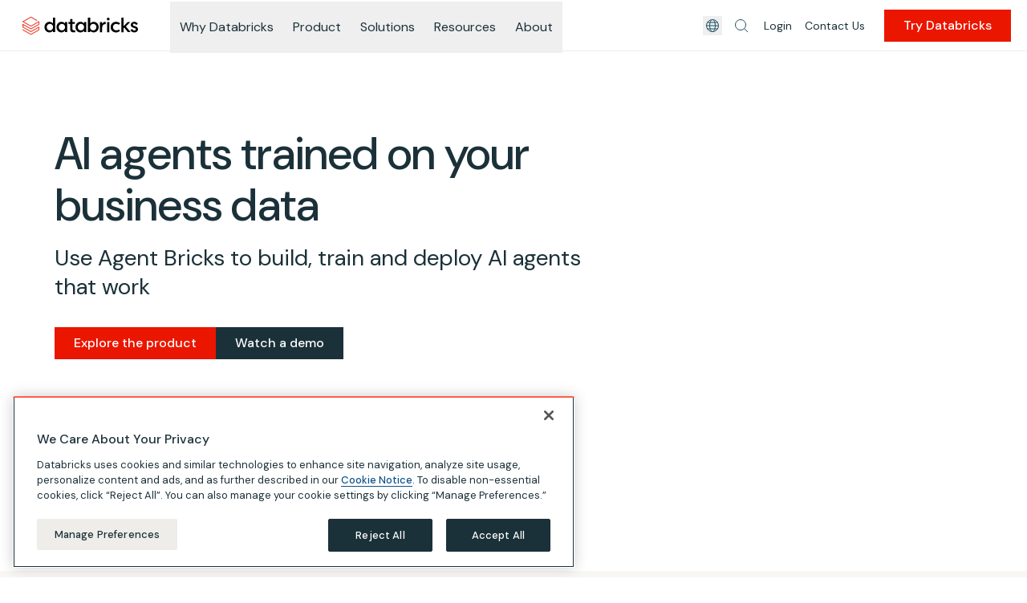

--- FILE ---
content_type: text/html; charset=utf-8
request_url: https://www.databricks.com/
body_size: 129642
content:
<!DOCTYPE html><html lang="en-US"><head><meta charSet="utf-8"/><meta http-equiv="x-ua-compatible" content="ie=edge"/><meta name="viewport" content="width=device-width, initial-scale=1, shrink-to-fit=no"/><script type="text/javascript" class="optanon-category-C0001" data-ot-ignore="1">
    var db_debug = function(){}
    if(document.cookie.match('(^|;)\\s*' + 'wp-db_debug' + '\\s*=\\s*([^;]+)')) { db_debug = console.log.bind(window.console) }
</script><script type="text/javascript" class="optanon-category-C0001" data-ot-ignore="1">window.schema_highlighter={accountId: "DatabricksInc", outputCache: true};</script><script type="text/javascript" class="optanon-category-C0001" data-ot-ignore="1" src="https://cdn.schemaapp.com/javascript/highlight.js" async=""></script><meta name="generator" content="Gatsby 5.15.0"/><meta id="title" name="title" content="Databricks: Leading Data and AI Platform for Enterprises" data-gatsby-head="true"/><meta id="description" name="description" content="Databricks offers a unified platform for data, analytics and AI. Build better AI with a data-centric approach. Simplify ETL, data warehousing, governance and AI on the Data Intelligence Platform." data-gatsby-head="true"/><meta id="robots" name="robots" content="index, follow" data-gatsby-head="true"/><meta id="twitter:site" name="twitter:site" content="@databricks" data-gatsby-head="true"/><meta id="twitter:creator" name="twitter:creator" content="@databricks" data-gatsby-head="true"/><meta id="p:domain_verify" name="p:domain_verify" content="e0c70fe08ba27888b8abee84a0f866b3" data-gatsby-head="true"/><meta id="naver-site-verification" name="naver-site-verification" content="43d5b34cddbedfa354ba7ec36f0abeb577f0aef4" data-gatsby-head="true"/><meta id="image" name="image" content="https://www.databricks.com/sites/default/files/2023-11/databricks-og-universal.png" data-gatsby-head="true"/><meta id="twitter:image" name="twitter:image" content="https://www.databricks.com/sites/default/files/2023-11/databricks-og-universal.png" data-gatsby-head="true"/><meta id="twitter:card" name="twitter:card" content="summary_large_image" data-gatsby-head="true"/><meta id="twitter:title" name="twitter:title" content="Databricks: Leading Data and AI Platform for Enterprises" data-gatsby-head="true"/><meta id="twitter:description" name="twitter:description" content="Databricks offers a unified platform for data, analytics and AI. Build better AI with a data-centric approach. Simplify ETL, data warehousing, governance and AI on the Data Intelligence Platform." data-gatsby-head="true"/><meta id="og:site_name" property="og:site_name" content="Databricks" data-gatsby-head="true"/><meta id="og:title" property="og:title" content="Databricks: Leading Data and AI Solutions for Enterprises" data-gatsby-head="true"/><meta id="og:description" property="og:description" content="Databricks offers a unified platform for data, analytics and AI. Build better AI with a data-centric approach. Simplify ETL, data warehousing, governance and AI on the Data Intelligence Platform." data-gatsby-head="true"/><meta id="og:image" property="og:image" content="https://www.databricks.com/sites/default/files/2023-11/databricks-og-universal.png" data-gatsby-head="true"/><meta id="og:image:url" property="og:image:url" content="https://www.databricks.com/sites/default/files/2023-11/databricks-og-universal.png" data-gatsby-head="true"/><meta id="article:published_time" property="article:published_time" content="Fri, 10/13/2023 - 18:57" data-gatsby-head="true"/><meta id="article:modified_time" property="article:modified_time" content="Fri, 12/26/2025 - 12:57" data-gatsby-head="true"/><meta id="og:url" property="og:url" content="https://www.databricks.com/" data-gatsby-head="true"/><meta id="og:image:width" property="og:image:width" content="1200" data-gatsby-head="true"/><meta id="og:image:height" property="og:image:height" content="630" data-gatsby-head="true"/><meta id="og:locale" property="og:locale" content="en_US" data-gatsby-head="true"/><style data-href="/en-website-assets/8241.a3cc687c46da9b5bffd7.css" data-identity="gatsby-global-css">.card-slider .swiper-pagination-bullet{opacity:1}.card-slider .swiper-slide{height:auto}.card-slider .swiper-pagination{bottom:0!important}.card-slider .swiper{overflow:visible;padding:0 30px}</style><style data-href="/en-website-assets/9353.7ac198e4c0e03243caa3.css" data-identity="gatsby-global-css">[data-cy=LargeCustomerCard] .play-button{transform:translateZ(1px) translateX(-50%)}@media (min-width:1280px){[data-cy=LargeCustomerCard] .play-button{transform:translateZ(1px) translateX(-50%) translateY(-50%)}}@media (hover:hover){.group:hover:not(:has(.exclude-hover:hover)) .group-play-button{--tw-bg-opacity:1;background-color:rgb(189 43 38/var(--tw-bg-opacity,1))}}</style><style data-href="/en-website-assets/7669.5d248db6d18984fd242c.css" data-identity="gatsby-global-css">.drawer-card button.exclude-hover{margin-bottom:20px;margin-right:20px}@media (max-width:767px){.drawer-card .drawer-card-container{transform:translateZ(1px)}}.drawer-card .dc-opacity-filter{transform:translateZ(1px)}@media (min-width:1280px){.drawer-card:hover:not(:has(button:hover)) .embed-video-cover{opacity:.6}}.drawer-card:hover:not(:has(button:hover)) .hover-arrow{--tw-text-opacity:1;color:rgb(255 54 33/var(--tw-text-opacity,1))}@media (min-width:768px){.drawer-card:hover:not(:has(button:hover)){--tw-shadow:0px 72px 104px rgba(27,49,57,.07),0px 32px 40px rgba(27,49,57,.05),0px 16px 24px rgba(27,49,57,.04),0px 9px 13px rgba(27,49,57,.035),0px 4px 8px rgba(27,49,57,.04),0px 2px 3px rgba(27,49,57,.02);--tw-shadow-colored:0px 72px 104px var(--tw-shadow-color),0px 32px 40px var(--tw-shadow-color),0px 16px 24px var(--tw-shadow-color),0px 9px 13px var(--tw-shadow-color),0px 4px 8px var(--tw-shadow-color),0px 2px 3px var(--tw-shadow-color);box-shadow:var(--tw-ring-offset-shadow,0 0 #0000),var(--tw-ring-shadow,0 0 #0000),var(--tw-shadow)}}</style><style data-href="/en-website-assets/656.44738393b46051ae8d29.css" data-identity="gatsby-global-css">.mktoHorizontalFormWrapper div>h2{display:none}.mktoHorizontalFormWrapper div:first-child{background-color:transparent;padding:0}.mktoHorizontalForm{display:flex;flex-direction:row;flex-wrap:wrap;gap:0 32px;width:100%}@media (max-width:768px){.mktoHorizontalForm{flex-direction:column}}.mktoHorizontalForm .mktoLabel{color:#1b3139;display:flex;flex-direction:row-reverse;justify-content:flex-end}.mktoHorizontalForm input{border-color:#dce0e2}.mktoHorizontalForm input,.mktoHorizontalForm select{color:#5a6f77;font-size:14px}.mktoHorizontalForm .mktoButtonWrap.mktoSimple button.mktoButton{width:100%!important}.mktoHorizontalForm .mktoButtonWrap.mktoSimple button.mktoButton:focus{outline:2px solid #000;outline-style:auto}.mktoHorizontalForm .mktoButtonRow{margin-top:20px!important}.mktoHorizontalForm div:nth-child(9){color:#5a6f77;flex-basis:calc(100% - 16px);margin-top:10px!important}.mktoHorizontalForm div:nth-child(9) a{background-image:linear-gradient(transparent calc(100% - 1px),currentColor 1px);background-position-x:left;background-repeat:no-repeat;background-size:100% 100%;max-width:-moz-fit-content;max-width:fit-content;position:relative;text-decoration:none;text-decoration-line:none;transition:background-size .3s}.mktoHorizontalForm div:nth-child(9) a:hover{background-position-x:100%;background-size:0 100%}.mktoHorizontalForm>div:nth-child(n+1):nth-child(-n+8){flex-basis:calc(50% - 16px)}.isJapanese #LblPhone .mktoAsterix{display:none}.isJapanese #LblPhone span{display:contents}.isJapanese #LblPhone:before{color:#ff5f46;content:"*";margin-left:-190px}.isJapanese .mktoAsterix{padding-left:5px!important}.mktoHorizontalForm#mktoForm_1007>div:nth-child(n+9):nth-child(-n+10){display:none}.mktoHorizontalForm#mktoForm_1007>div:nth-child(11),.mktoHorizontalForm#mktoForm_1007>div:nth-child(n+1):nth-child(-n+9){flex-basis:calc(50% - 16px)}.mktoHorizontalForm#mktoForm_1007>div:nth-child(12){margin-top:20px!important}@media (max-width:768px){.mktoHorizontalForm#mktoForm_1007>div:nth-child(12){margin-top:16px!important}}.mktoHorizontalForm#mktoForm_1007 textarea{width:100%!important}.customHorizontalFormWrapper div:first-child{background-color:transparent;box-shadow:none;padding-left:0!important;padding-right:0!important}.customHorizontalFormWrapper .schema-step{display:none}.customHorizontalFormWrapper form>div:nth-child(2){padding:0}.customHorizontalFormWrapper fieldset{display:flex;flex-direction:row;flex-wrap:wrap;gap:12px 32px!important;width:100%}@media (max-width:768px){.customHorizontalFormWrapper fieldset{flex-direction:column}}.customHorizontalFormWrapper fieldset div:nth-child(13){color:#5a6f77;flex-basis:100%!important;font-size:10px!important;margin-bottom:1px!important;margin-top:4px!important}.customHorizontalFormWrapper fieldset>div:first-child{display:none}.customHorizontalFormWrapper fieldset>div:nth-child(n+1):nth-child(-n+8) label{font-size:16px}.customHorizontalFormWrapper fieldset>div:nth-child(n+1):nth-child(-n+8) label:after{color:#ff5f46;content:"*"}.customHorizontalFormWrapper fieldset>div:nth-child(n+1):nth-child(-n+8) .b7{font-size:10px;letter-spacing:.01em;line-height:16px}@media (min-width:768px){.customHorizontalFormWrapper fieldset>div:nth-child(n+1):nth-child(-n+8) .b7{font-size:8px;letter-spacing:.005em;line-height:12px}}.customHorizontalFormWrapper .field,.customHorizontalFormWrapper .form-group{flex-basis:calc(50% - 16px)!important;padding:0!important;width:100%!important}.customHorizontalFormWrapper .form-group.field.half-width{flex:inherit;max-width:100%!important}.customHorizontalFormWrapper #free-trial-form_country,.customHorizontalFormWrapper input{background-color:#fff;border:1px solid #dce0e2;color:#5a6f77!important;font-size:14px}.customHorizontalFormWrapper .wrapper-free-trial-form_country{padding-top:25px!important}.customHorizontalFormWrapper .field-boolean{flex-basis:100%!important}</style><style data-href="/en-website-assets/810.a99b3f00be13a1b69a0f.css" data-identity="gatsby-global-css">.childrenCursorProgress a{cursor:progress}.mktoSlideUpFormWrapper div>h2{display:none}.mktoSlideUpFormWrapper div:first-child{background-color:transparent;padding:0}.mktoSlideUpFormWrapper .mktoSlideUpForm{display:flex;flex-direction:row;flex-wrap:wrap;gap:0 32px;width:100%}.mktoSlideUpFormWrapper .mktoSlideUpForm.mktoSecondary.marketoCustom.mktoForm .mktoButtonWrap.mktoSimple .mktoButton{background-color:#1b3139!important;border:none!important;transition:.1s}.mktoSlideUpFormWrapper .mktoSlideUpForm.mktoSecondary.marketoCustom.mktoForm .mktoButtonWrap.mktoSimple .mktoButton:hover{background-color:#5a6f77!important}@media (max-width:768px){.mktoSlideUpFormWrapper .mktoSlideUpForm{flex-direction:column}}.mktoSlideUpFormWrapper .mktoSlideUpForm .mktoLabel{color:#1b3139;display:flex;flex-direction:row-reverse;justify-content:flex-end}.mktoSlideUpFormWrapper .mktoSlideUpForm input{border-color:#dce0e2;color:#5a6f77;font-size:14px}.mktoSlideUpFormWrapper .mktoSlideUpForm select{color:#5a6f77;font-size:14px}.mktoSlideUpFormWrapper .mktoSlideUpForm .mktoButtonWrap.mktoSimple button.mktoButton{width:100%!important}.mktoSlideUpFormWrapper .mktoSlideUpForm .mktoButtonWrap.mktoSimple button.mktoButton:focus{outline:2px solid #000;outline-style:auto}.mktoSlideUpFormWrapper .mktoSlideUpForm .mktoButtonRow{margin-top:20px!important}.mktoSlideUpFormWrapper .mktoSlideUpForm div:nth-child(9){color:#5a6f77;flex-basis:calc(100% - 16px);margin-top:10px!important}.mktoSlideUpFormWrapper .mktoSlideUpForm>div:nth-child(n+1):nth-child(-n+8){flex-basis:calc(50% - 16px)}.mktoSlideUpFormWrapper .mktoSlideUpForm#mktoForm_1001>div:nth-child(4),.mktoSlideUpFormWrapper .mktoSlideUpForm#mktoForm_1001>div:nth-child(7),.mktoSlideUpFormWrapper .mktoSlideUpForm#mktoForm_1001>div:nth-child(8){flex-basis:100%}.mktoSlideUpFormWrapper #mktoForm_1007>div:nth-child(n+9):nth-child(-n+10){display:none}.mktoSlideUpFormWrapper #mktoForm_1007>div:nth-child(11),.mktoSlideUpFormWrapper #mktoForm_1007>div:nth-child(n+1):nth-child(-n+9){flex-basis:calc(50% - 16px)}.mktoSlideUpFormWrapper #mktoForm_1007>div:nth-child(12){margin-top:20px!important}@media (max-width:768px){.mktoSlideUpFormWrapper #mktoForm_1007>div:nth-child(12){margin-top:16px!important}}.mktoSlideUpFormWrapper #mktoForm_1007 textarea{width:100%!important}.mktoSlideUpFormWrapper .customSlideUpFormWrapper div:first-child{background-color:transparent;box-shadow:none;padding-left:0!important;padding-right:0!important}.mktoSlideUpFormWrapper .customSlideUpFormWrapper .schema-step{display:none}.mktoSlideUpFormWrapper .customSlideUpFormWrapper form>div:nth-child(2){padding:0}.mktoSlideUpFormWrapper .customSlideUpFormWrapper fieldset{display:flex;flex-direction:row;flex-wrap:wrap;gap:12px 32px!important;width:100%}@media (max-width:768px){.mktoSlideUpFormWrapper .customSlideUpFormWrapper fieldset{flex-direction:column}}.mktoSlideUpFormWrapper .customSlideUpFormWrapper fieldset div:nth-child(13){color:#5a6f77;flex-basis:100%!important;font-size:10px!important;margin-bottom:1px!important;margin-top:4px!important}.mktoSlideUpFormWrapper .customSlideUpFormWrapper fieldset>div:first-child{display:none}.mktoSlideUpFormWrapper .customSlideUpFormWrapper fieldset>div:nth-child(n+1):nth-child(-n+8) label{font-size:16px}.mktoSlideUpFormWrapper .customSlideUpFormWrapper fieldset>div:nth-child(n+1):nth-child(-n+8) label:after{color:#ff5f46;content:"*"}.mktoSlideUpFormWrapper .customSlideUpFormWrapper fieldset>div:nth-child(n+1):nth-child(-n+8) .b7{font-size:8px;letter-spacing:.01em;line-height:12px}@media (min-width:768px){.mktoSlideUpFormWrapper .customSlideUpFormWrapper fieldset>div:nth-child(n+1):nth-child(-n+8) .b7{letter-spacing:.005em}}.mktoSlideUpFormWrapper .customSlideUpFormWrapper .field,.mktoSlideUpFormWrapper .customSlideUpFormWrapper .form-group{flex-basis:calc(50% - 16px)!important;padding:0!important;width:100%!important}.mktoSlideUpFormWrapper .customSlideUpFormWrapper .form-group.field.half-width{flex:inherit;max-width:100%!important}.mktoSlideUpFormWrapper .customSlideUpFormWrapper #free-trial-form_country,.mktoSlideUpFormWrapper .customSlideUpFormWrapper input{background-color:#fff;border:1px solid #dce0e2;color:#5a6f77!important;font-size:14px}.mktoSlideUpFormWrapper .customSlideUpFormWrapper .wrapper-free-trial-form_country{padding-top:25px!important}.mktoSlideUpFormWrapper .customSlideUpFormWrapper .field-boolean{flex-basis:100%!important}</style><style data-href="/en-website-assets/5718.f6c16e79fed6d921199f.css" data-identity="gatsby-global-css">.general-asset-card li:last-child,.general-asset-card ol:last-child,.general-asset-card ul:last-child{margin-bottom:0}.general-asset-card .general-asset-badge span{max-width:100%;overflow:hidden;text-overflow:ellipsis}.three-card-cluster-wrapper .border-general-asset-card{--tw-border-opacity:1;border-bottom-color:rgb(255 255 255/var(--tw-border-opacity,1));border-bottom-width:2px;transition-delay:75ms;transition-duration:75ms;transition-property:all;transition-timing-function:cubic-bezier(.4,0,.2,1);transition-timing-function:linear}@media (min-width:768px){.three-card-cluster-wrapper .border-general-asset-card:hover{--tw-border-opacity:1;border-bottom-color:rgb(255 95 70/var(--tw-border-opacity,1))}}.accelerator-card-form .mktoDemoGatedOverlayWrapper div>h2{display:none}.accelerator-card-form .mktoDemoGatedOverlayWrapper div:first-child{background-color:transparent;padding:0}.accelerator-card-form #mktoForm_1001>div:nth-child(4),.accelerator-card-form #mktoForm_1001>div:nth-child(7),.accelerator-card-form #mktoForm_1001>div:nth-child(8){flex-basis:100%}.accelerator-card-form .mktoForm.mktoDemoGatedOverlay{display:flex;flex-direction:row;flex-wrap:wrap;gap:0 12px;width:100%}.accelerator-card-form .mktoForm.mktoDemoGatedOverlay .mktoFieldDescriptor.mktoFormCol{margin-bottom:3px!important}.accelerator-card-form .mktoForm.mktoDemoGatedOverlay .mktoLabel{color:#1b3139;display:flex;flex-direction:row-reverse;font-size:14px;justify-content:flex-end}.accelerator-card-form .mktoForm.mktoDemoGatedOverlay input{border-color:#dce0e2;color:#5a6f77;font-size:14px}.accelerator-card-form .mktoForm.mktoDemoGatedOverlay select{color:#5a6f77;font-size:14px}.accelerator-card-form .mktoForm.mktoDemoGatedOverlay .mktoButtonWrap.mktoSimple button.mktoButton{width:100%!important}.accelerator-card-form .mktoForm.mktoDemoGatedOverlay .mktoButtonWrap.mktoSimple button.mktoButton:focus{outline:2px solid #000;outline-style:auto}.accelerator-card-form .mktoForm.mktoDemoGatedOverlay .mktoButtonRow{margin-top:16px!important}.accelerator-card-form .mktoDemoGatedOverlay div:nth-child(9){color:#5a6f77;flex-basis:calc(100% - 16px);margin-top:3px!important}.accelerator-card-form .mktoDemoGatedOverlay>div:nth-child(n+1):nth-child(-n+8){width:calc(50% - 6px)}.accelerator-card-form #mktoForm_1007>div:nth-child(n+1):nth-child(-n+9){flex-basis:calc(50% - 16px)}.accelerator-card-form #mktoForm_1007>div:nth-child(n+1):nth-child(-n+4) .mktoError,.accelerator-card-form #mktoForm_1007>div:nth-child(n+6):nth-child(-n+10) .mktoError{bottom:-12px!important}.accelerator-card-form #mktoForm_1007>div:nth-child(n+8):nth-child(-n+11){flex-basis:calc(100% - 16px)}.accelerator-card-form #mktoForm_1007>div:nth-child(n+8):nth-child(-n+11) textarea{border:1px solid #e0e0e0!important}.accelerator-card-form #mktoForm_1007 #mktoForm_1007>div:nth-child(11){flex-basis:calc(50% - 16px)}.accelerator-card-form #mktoForm_1007>div:nth-child(12){margin-top:20px!important}@media (max-width:768px){.accelerator-card-form #mktoForm_1007>div:nth-child(12){margin-top:16px!important}}.accelerator-card-form #mktoForm_1007 textarea{width:100%!important}.accelerator-card-form .customHorizontalFormWrapper div:first-child{background-color:transparent;box-shadow:none;padding-left:0!important;padding-right:0!important}.accelerator-card-form .customHorizontalFormWrapper .schema-step{display:none}.accelerator-card-form .customHorizontalFormWrapper form>div:nth-child(2){padding:0}.accelerator-card-form .customHorizontalFormWrapper fieldset{display:flex;flex-direction:row;flex-wrap:wrap;gap:12px 32px!important;width:100%}@media (max-width:768px){.accelerator-card-form .customHorizontalFormWrapper fieldset{flex-direction:column}}.accelerator-card-form .customHorizontalFormWrapper fieldset div:nth-child(13){color:#5a6f77;flex-basis:100%!important;font-size:10px!important;margin-bottom:1px!important;margin-top:4px!important}.accelerator-card-form .customHorizontalFormWrapper fieldset>div:first-child{display:none}.accelerator-card-form .customHorizontalFormWrapper fieldset>div:nth-child(n+1):nth-child(-n+8) label{font-size:16px}.accelerator-card-form .customHorizontalFormWrapper fieldset>div:nth-child(n+1):nth-child(-n+8) label:after{color:#ff5f46;content:"*"}.accelerator-card-form .customHorizontalFormWrapper fieldset>div:nth-child(n+1):nth-child(-n+8) .b7{font-size:10px;letter-spacing:.01em;line-height:16px}@media (min-width:768px){.accelerator-card-form .customHorizontalFormWrapper fieldset>div:nth-child(n+1):nth-child(-n+8) .b7{font-size:8px;letter-spacing:.005em;line-height:12px}}.accelerator-card-form .customHorizontalFormWrapper .field,.accelerator-card-form .customHorizontalFormWrapper .form-group{flex-basis:calc(50% - 16px)!important;padding:0!important;width:100%!important}.accelerator-card-form .customHorizontalFormWrapper .form-group.field.half-width{flex:inherit;max-width:100%!important}.accelerator-card-form .customHorizontalFormWrapper #free-trial-form_country,.accelerator-card-form .customHorizontalFormWrapper input{background-color:#fff;border:1px solid #dce0e2;color:#5a6f77!important;font-size:14px}</style><style data-href="/en-website-assets/2107.0476ecb8776360bf7d9f.css" data-identity="gatsby-global-css">.mktoPrimary.mktoForm input[type=date],.mktoPrimary.mktoForm input[type=email],.mktoPrimary.mktoForm input[type=number],.mktoPrimary.mktoForm input[type=tel],.mktoPrimary.mktoForm input[type=text],.mktoPrimary.mktoForm input[type=url],.mktoPrimary.mktoForm select.mktoField,.mktoPrimary.mktoForm textarea.mktoField{background-color:transparent!important;padding-bottom:8px!important;padding-top:25px!important}.mktoForm a{background-image:linear-gradient(transparent calc(100% - 1px),currentColor 1px);background-position-x:left;background-repeat:no-repeat;background-size:100% 100%;color:inherit;max-width:-moz-fit-content;max-width:fit-content;padding:0;position:relative;text-decoration:underline;text-decoration:none;text-decoration-line:none;transition-duration:.2s;transition:background-size .3s}.mktoForm a:hover{background-position-x:100%;background-size:0 100%;color:#0e538b}.mktoPrimary.mktoForm select{background-color:transparent!important}.ml-1{margin-left:10px!important}.mb-0\.5{margin-bottom:5px!important}.formHeadText{line-height:18px}.mktoHtmlText{line-height:15px}.mktoForm .mktoFormCol{min-height:auto!important}.mktoForm .mktoFieldDescriptor.mktoFormCol{margin-bottom:5px!important}.mktoButtonRow{margin-top:16px!important}#mktoForm_9370 .mktoButtonWrap.mktoNative button.mktoButton,.mktoForm .mktoButtonWrap.mktoSimple button.mktoButton{background-color:#eb1600;border-radius:0!important;width:100%}#mktoForm_2462 .mktoFormRow:nth-of-type(7){margin-top:30px}@media (max-width:480px){#mktoForm_2462 .mktoFormRow:nth-of-type(7){margin-top:40px}}.mktoErrorArrowWrap{display:none}.mktoError{bottom:-12px!important;font-size:14px;position:relative;right:0!important;width:100%!important}.legal-page .mktoError{z-index:15!important}@media screen and (max-width:991px){body .mktoError{position:inherit!important}}.marketoCustom.mktoForm .mktoErrorDetail{display:inline-block!important}.mktoErrorMsg{background-color:inherit!important;background-image:inherit!important;border:inherit!important;border-radius:inherit!important;box-shadow:inherit!important;color:#ff3621!important;display:block;font-size:10px!important;line-height:inherit!important;margin-top:inherit!important;max-width:inherit!important;padding:inherit!important;text-shadow:inherit!important}.marketoCustom.mktoForm input[type=email]+.mktoError:before,.marketoCustom.mktoForm input[type=tel]+.mktoError:before,.marketoCustom.mktoForm input[type=text]+.mktoError:before,.marketoCustom.mktoForm select+.mktoError:before{color:#ff3621;content:"*";float:left;padding-right:5px}#mktoForm_9370 .mktoButtonWrap.mktoNative .mktoButton,.marketoCustom.mktoForm .mktoButtonWrap.mktoSimple .mktoButton{background-color:#eb1600!important;background-image:none!important;border:1px solid #eb1600!important;border-radius:0;font-family:DM Sans,sans-serif;font-size:16px;font-weight:500;margin-left:0!important;width:100%}.mktoHtmlText a{text-decoration-line:none!important}#mktoForm_9370 .mktoButtonWrap.mktoNative .mktoButton,.mktoForm .mktoButtonWrap.mktoSimple .mktoButton{padding:.875em 2.5em!important;width:auto!important}.mktoForm .mktoCheckboxList{width:20px!important}.mktoSecondary{color:#1b5162!important;font-family:DM Sans,sans-serif!important;font-size:16px!important;line-height:24px!important;width:100%!important}.mktoSecondary input,.mktoSecondary select{border-radius:0}.mktoForm .mktoFormCol{width:100%}.formHeadText{font-size:12px!important}.mktoPrimary #LblCountry,.mktoPrimary #LblEmail{font-size:16px;font-weight:400!important}.mktoSecondary .mktoFormRow .mktoRequiredField[aria-invalid=true]{position:relative!important}.mktoSecondary .mktoFormRow .mktoRequiredField[aria-invalid=true]:after{align-items:center;background-color:#bd2b26;background-repeat:no-repeat;background-size:contain;border-radius:50%;color:#fff;content:"!";display:flex;font-size:12px;font-weight:700;height:16.67px;justify-content:center;pointer-events:none;position:absolute!important;right:10px;top:40px;transform:translateY(-50%);width:16.67px}#mktoForm_8537 .mktoFormRow .mktoFieldWrap.mktoRequiredField.isSelect[aria-invalid=true]:after{pointer-events:none;right:36px;top:42px}@media (max-width:767px){#mktoForm_8537 .mktoFormRow .mktoFieldWrap.mktoRequiredField.isSelect[aria-invalid=true]:after{top:45px}}.mktoError{pointer-events:none}.two-column-mkto#mktoForm_1001{-moz-column-gap:16px;column-gap:16px;display:grid;flex-wrap:wrap;grid-template-columns:repeat(2,1fr)}.two-column-mkto#mktoForm_1001 input.mktoField,.two-column-mkto#mktoForm_1001 select{border-radius:4px;padding:16px!important}.two-column-mkto#mktoForm_1001 .mktoRequiredField[aria-invalid=true]:after{top:calc(50% + 6px)!important}.two-column-mkto#mktoForm_1001 .mktoFormRow{padding:0;width:100%}.two-column-mkto#mktoForm_1001 .mktoError{left:0;line-height:1.1;position:absolute!important;right:unset!important;top:calc(100% - 6px)!important}.two-column-mkto#mktoForm_1001>*{grid-column:1/span 2}.two-column-mkto#mktoForm_1001>div:nth-child(n+1):nth-child(-n+7){margin-bottom:8px}@media (min-width:481px){.two-column-mkto#mktoForm_1001>div:nth-child(n+1):nth-child(-n+7){grid-column:auto;margin-bottom:0}.two-column-mkto#mktoForm_1001>div:nth-child(4) .mktoError{min-width:300px!important}}@media (min-width:768px) and (max-width:1100px){.two-column-mkto#mktoForm_1001>div:nth-child(n+1):nth-child(-n+7){grid-column:1/span 2;margin-bottom:8px}}#mktoForm_9370 .mktoButtonWrap.mktoNative{color:#fff!important;margin-left:0!important}#mktoForm_9370 .mktoAsterix{padding-left:0!important;padding-right:5px!important}#mktoForm_9370 .mktoButtonWrap.mktoNative .mktoButton,.mktoSecondary.marketoCustom.mktoForm .mktoButtonWrap.mktoSimple .mktoButton{background-color:#eb1600!important;background-image:none!important;border:1px solid #eb1600!important;border-radius:0;font-family:DM Sans,sans-serif;font-size:16px;font-weight:500;margin-left:0!important;width:100%}.mktoSecondary [type=checkbox]~label{font-size:12px!important}.mktoSecondary .mktoDisclaimerText{font-size:12px!important;line-height:20px;margin:0;padding:0;text-align:left}.mktoSecondary .mktoDisclaimerText a{color:#016bc1!important}.mktoButtonRow{width:100%}.mktoHtmlText{color:#1b5162;font-family:DM Sans,sans-serif;font-size:10px!important;width:100%!important}.mktoHtmlText a{color:#1b5162!important;text-decoration:underline;transition-duration:.2s}.marketoCustom.mktoForm.mktoPrimary #Email{background:transparent;border:none!important;border-bottom:1px solid #618794!important;padding:5px!important}.marketoCustom.mktoForm .mktoRequiredField .mktoAsterix{color:#ff3621;display:inline-block;float:none!important}.marketoCustom.mktoForm.mktoPrimary #Country{background:transparent;border:none!important;border-bottom:1px solid #618794!important;width:100%!important}.marketoCustom.mktoForm.mktoSecondary input:not(.appearance-none){border:1px solid #e0e0e0!important;font-size:16px!important;height:auto!important;margin-bottom:10px;padding:6px 14px!important;width:100%!important}.marketoCustom.mktoForm.mktoSecondary input:not(.appearance-none).mktoInvalid{padding-right:30px!important}.marketoCustom.mktoForm.mktoSecondary label.mktoLabel{font-weight:400;width:100%!important}.mktoSecondary.mktoForm .mktoLabel{line-height:24px;padding-top:0}.mktoSecondary select{-webkit-appearance:none;-moz-appearance:none;appearance:none;background-image:url([data-uri]);background-position:right 14px center;background-repeat:no-repeat;background-size:14px;border:1px solid #e0e0e0!important;margin-bottom:10px!important;padding:7px!important;width:100%!important}#mktoForm_1007{padding:0!important}.mktoCompanyContact select{-webkit-appearance:none;-moz-appearance:none;appearance:none;background-image:url([data-uri]);background-position:right 14px center;background-repeat:no-repeat;background-size:14px;border-radius:0;font-size:16px!important;overflow:hidden;padding-right:30px!important;text-overflow:ellipsis;white-space:nowrap;width:100%!important}.mktoCompanyContact input{border-radius:0}.mktoSecondary select option{background:#fff;font-size:16px!important}.mktoForm .mktoFieldWrap{width:100%!important}.mktoForm .mktoOffset{float:left!important;height:0!important}.mktoButtonWrap.mktoSimple{margin-left:0!important}#Lblmkto_form_consent{float:right;width:85%!important}#mktoForm_2462.mktoForm,#mktoForm_2462.mktoForm *{padding:0!important}#mktoForm_2462.mktoForm input[type=text],#mktoForm_2462.mktoForm select{padding:8px!important}#mktoForm_2462.mktoForm input[type=text]{font-size:12px!important;height:3rem!important}#mktoForm_2462.mktoForm button[type=submit]{padding:10px 0!important}#mktoForm_2462.mktoForm .mktoButtonWrap{display:grid}@media (max-width:480px){#mktoForm_2462.mktoForm select{margin-bottom:15px;margin-top:15px}}label[for=Unsubscribed-react]:first-child{border-top:1px dashed #618794;margin-top:16px!important;padding-top:26px!important}#mktoForm_1794 .mktoGutter.mktoHasWidth,#mktoForm_3707 .mktoGutter.mktoHasWidth,#mktoForm_3717 .mktoGutter.mktoHasWidth,#mktoForm_5824 .mktoGutter.mktoHasWidth{display:none}.form-companyContact .marketo-inner-wrapper{width:100%!important}.form-companyContact.marketo-outer-wrapper{padding-bottom:40x;width:100%!important}@media(min-width:768px){.form-companyContact.marketo-outer-wrapper{padding-bottom:64px}}.form-companyContact .mktoFieldWrap .mktoClear{height:10px}.form-companyContact .mktoFieldWrap label.mktoLabel{color:#1b5162;font-weight:400!important;padding:.5em 0;width:100%!important}.form-companyContact .mktoFieldWrap label.mktoLabel strong{font-weight:400!important}.form-companyContact .mktoFieldWrap #mktocontactreason,.form-companyContact .mktoFieldWrap .mktoLabel{position:relative;z-index:10}.form-companyContact .mktoFieldWrap .mktoError{margin-top:10px;pointer-events:none;position:relative;z-index:10}.form-companyContact .mktoFieldWrap input[type=date],.form-companyContact .mktoFieldWrap input[type=email],.form-companyContact .mktoFieldWrap input[type=number],.form-companyContact .mktoFieldWrap input[type=tel],.form-companyContact .mktoFieldWrap input[type=text],.form-companyContact .mktoFieldWrap input[type=url]{background-color:transparent;border-bottom:1px solid #618794;outline:none;width:100%!important}.form-companyContact .mktoFieldWrap input[type=date].mktoInvalid,.form-companyContact .mktoFieldWrap input[type=email].mktoInvalid,.form-companyContact .mktoFieldWrap input[type=number].mktoInvalid,.form-companyContact .mktoFieldWrap input[type=tel].mktoInvalid,.form-companyContact .mktoFieldWrap input[type=text].mktoInvalid,.form-companyContact .mktoFieldWrap input[type=url].mktoInvalid{border-bottom:1px solid #ff3621}.form-companyContact .mktoFieldWrap select{background-color:transparent;border-bottom:1px solid #618794;outline:none;padding-bottom:8px!important;width:100%!important}.form-companyContact .mktoFieldWrap select.mktoInvalid{border-bottom:1px solid #ff3621}.form-companyContact .mktoFieldWrap textarea.mktoField{background-color:#fff;border:1px solid #618794;min-height:125px;padding:.5rem;width:100%!important}@media (max-width:767px){.general-page-company-contact .component-columns div.flex>div:nth-child(2){background:#fff;padding:40px 20px!important;width:100%}.general-page-company-contact .component-columns{max-width:100%;width:100%}}.mktoSubscription.mktoForm{padding:16px!important;width:100%!important}@media (min-width:768px){.mktoSubscription.mktoForm{padding:0!important}}.mktoSubscription.mktoForm .mktoHtmlText{color:#1b3139}.mktoSubscription.mktoForm svg{padding:0!important}.mktoSubscription.mktoForm a{color:#ff3621!important;padding:0!important;text-decoration:none!important}.mktoSubscription.mktoForm a:hover{color:#bd2b26!important;text-decoration:underline!important}.mktoSubscription.mktoForm h2{font-size:25px;line-height:35px;margin-bottom:6px;margin-top:24px;padding:0!important}@media (min-width:768px){.mktoSubscription.mktoForm h2{font-size:29px;line-height:40px}}.mktoSubscription.mktoForm .mktoFormRow:nth-child(n+1):nth-child(-n+3) h2{margin-bottom:10px;margin-top:0}@media (min-width:768px){.mktoSubscription.mktoForm .mktoFormRow{display:flex}.mktoSubscription.mktoForm .mktoFormCol:first-of-type{margin-right:32px}}.mktoSubscription.mktoForm .mktoButtonWrap.mktoSimple{display:block}.mktoSubscription.mktoForm .mktoButtonRow .mktoError{position:relative;top:10px}.mktoSubscription.mktoForm .mktoFormRow .mktoError{height:1px;left:-10000px;overflow:hidden;position:absolute;top:auto;width:1px}.mktoSubscription.mktoForm .mktoFormRow .mktoAsterix{display:none!important}.mktoSubscription.mktoForm .mktoFieldDescriptor.mktoFormCol{margin-bottom:0!important}.mktoSubscription.mktoForm .mktoButtonRow{margin-top:6px!important}.mktoSubscription.mktoForm .mktoButtonWrap.mktoSimple .mktoButton{padding:10px 29px!important}.mktoSubscription.mktoForm .flex.flex-row{align-items:center}.mktoSubscription.mktoForm .flex.flex-row label{margin-left:18px!important}.mktoOverlap{-moz-column-gap:12px;column-gap:12px;display:flex;flex-wrap:wrap;justify-content:space-between;width:100%!important}.mktoOverlap .mktoError{bottom:-6px!important}.mktoOverlap .mktoRequiredField .mktoError:before{content:unset!important}.mktoOverlap .mktoFormRow .mktoClear,.mktoOverlap .mktoFormRow input[type=hidden]{display:none}.mktoOverlap .mktoFormRow{flex-basis:calc(50% - 6px);margin-top:12px}.mktoOverlap .mktoFormRow:nth-child(10),.mktoOverlap .mktoFormRow:nth-child(2),.mktoOverlap .mktoFormRow:nth-child(3),.mktoOverlap .mktoFormRow:nth-child(9){margin-top:0}.mktoOverlap .mktoFormRow label{color:#1b3139;font-size:14px}.mktoOverlap .mktoFormRow input[type=email],.mktoOverlap .mktoFormRow input[type=tel],.mktoOverlap .mktoFormRow input[type=text],.mktoOverlap .mktoFormRow select{height:40px;padding-left:16px!important}.mktoOverlap .mktoFormRow .mktoFieldWrap.mktoRequiredField[aria-invalid=true]{position:relative!important}.mktoOverlap .mktoFormRow .mktoFieldWrap.mktoRequiredField[aria-invalid=true]:before{align-items:center;background-color:#bd2b26;background-repeat:no-repeat;background-size:contain;border-radius:50%;color:#fff;content:"!";display:flex;font-size:12px;font-weight:700;height:16.67px;justify-content:center;pointer-events:none;position:absolute!important;right:10px;top:50px;transform:translateY(-50%);width:16.67px}.mktoOverlap .mktoFormRow .mktoFieldWrap.mktoRequiredField.isSelect[aria-invalid=true]{position:relative!important}.mktoOverlap .mktoFormRow .mktoFieldWrap.mktoRequiredField.isSelect[aria-invalid=true]:before{align-items:center;background-color:#bd2b26;background-repeat:no-repeat;background-size:contain;border-radius:50%;color:#fff;content:"!";display:flex;font-size:12px;font-weight:700;height:16.67px;justify-content:center;pointer-events:none;position:absolute!important;right:32px;top:50px;transform:translateY(-50%);width:16.67px}.mktoOverlap .mktoFormRow .mktoInvalid{border:1px solid #ff3621!important}.mktoOverlap .mktoFormRow:nth-child(10),.mktoOverlap .mktoFormRow:nth-child(11),.mktoOverlap .mktoFormRow:nth-child(12),.mktoOverlap .mktoFormRow:nth-child(13),.mktoOverlap .mktoFormRow:nth-child(6),.mktoOverlap .mktoFormRow:nth-child(7),.mktoOverlap .mktoFormRow:nth-child(8),.mktoOverlap .mktoFormRow:nth-child(9){flex-basis:100%;padding-right:0}.mktoOverlap .mktoFormRow #dbPrivacyTextRowText{font-size:12px!important}@media(min-width:768px){.mktoOverlap .mktoFormRow:nth-child(6),.mktoOverlap .mktoFormRow:nth-child(7){flex-basis:calc(50% - 6px)}}.mktoOverlap .mktoFormRow:nth-child(10) .mktoFieldWrap.mktoRequiredField,.mktoOverlap .mktoFormRow:nth-child(6) .mktoFieldWrap.mktoRequiredField,.mktoOverlap .mktoFormRow:nth-child(8) .mktoFieldWrap.mktoRequiredField{position:relative}.mktoOverlap .mktoFormRow:nth-child(10) .mktoFieldWrap.mktoRequiredField:after,.mktoOverlap .mktoFormRow:nth-child(6) .mktoFieldWrap.mktoRequiredField:after,.mktoOverlap .mktoFormRow:nth-child(8) .mktoFieldWrap.mktoRequiredField:after{background-image:url("data:image/svg+xml;charset=utf-8,%3Csvg xmlns='http://www.w3.org/2000/svg' width='10' height='5' fill='none'%3E%3Cpath fill='%231B5162' d='m0 0 5 5 5-5z'/%3E%3C/svg%3E");background-repeat:no-repeat;background-size:contain;content:"";height:4px;position:absolute;right:16px;top:52px;transform:translateY(-50%);width:8px}.mktoOverlap .mktoFormRow:nth-child(n+14):nth-child(-n+31){display:none}.mktoOverlap .mktoFormRow input,.mktoOverlap .mktoFormRow select,.mktoOverlap .mktoFormRow textarea{border:1px solid #dce0e2!important}.mktoOverlap .mktoFormRow select{-webkit-appearance:none;-moz-appearance:none;border:1px solid #dce0e2;padding-bottom:0!important}.mktoOverlap .mktoButtonRow{flex-basis:100%}.marketoCustom.mktoOverlap .mktoButtonWrap.mktoSimple .mktoButton{min-width:100%}.mktoOverlap .mktoButtonRow button{width:100%!important}@media only screen and (max-width:480px){#mktoForm_4648 :not(button,select,input){padding:0!important}}#mktoForm_4648>div:nth-child(9){margin-top:10px;padding:0!important}#mktoForm_4648>div:nth-child(9) .mktoHtmlText{font-size:12px!important}#mktoForm_4648>div:nth-child(9) div.mktoFieldDescriptor.mktoFormCol{width:auto}@media (min-width:768px){#mktoForm_3707 .mktoFormRow:nth-child(n+3):nth-child(-n+5) .mktoFieldDescriptor.mktoFormCol,#mktoForm_3717 .mktoFormRow:nth-child(n+3):nth-child(-n+3) .mktoFieldDescriptor.mktoFormCol{max-width:50%}}#mktoForm_3707 .mktoFormRow:nth-child(n+3):nth-child(-n+5) input,#mktoForm_3707 .mktoFormRow:nth-child(n+3):nth-child(-n+5) select,#mktoForm_3717 .mktoFormRow:nth-child(n+3):nth-child(-n+3) input,#mktoForm_3717 .mktoFormRow:nth-child(n+3):nth-child(-n+3) select{-webkit-appearance:none;-moz-appearance:none;appearance:none;background:#fff;border:1px solid #dce0e2;border-radius:0;font-size:14px!important;height:auto!important;line-height:20px!important;margin-bottom:16px!important;padding:8px!important;width:100%!important}#mktoForm_3707 .mktoFormRow:nth-child(n+3):nth-child(-n+5) input.mktoInvalid,#mktoForm_3707 .mktoFormRow:nth-child(n+3):nth-child(-n+5) select.mktoInvalid,#mktoForm_3717 .mktoFormRow:nth-child(n+3):nth-child(-n+3) input.mktoInvalid,#mktoForm_3717 .mktoFormRow:nth-child(n+3):nth-child(-n+3) select.mktoInvalid{border-color:#ff5f46}#mktoForm_3707 .mktoFormRow:nth-child(n+3):nth-child(-n+5) [id=LblCountry],#mktoForm_3717 .mktoFormRow:nth-child(n+3):nth-child(-n+3) [id=LblCountry]{position:relative}#mktoForm_3707 .mktoFormRow:nth-child(n+3):nth-child(-n+5) [id=LblCountry]:after,#mktoForm_3717 .mktoFormRow:nth-child(n+3):nth-child(-n+3) [id=LblCountry]:after{background-image:url([data-uri]);bottom:-22px;content:"";display:block;height:6px;position:absolute;right:10px;width:12px}#mktoForm_3707 .mktoFormRow:nth-child(n+3):nth-child(-n+5) label,#mktoForm_3717 .mktoFormRow:nth-child(n+3):nth-child(-n+3) label{font-weight:400;line-height:25px;padding-bottom:2px;padding-top:0;width:100%!important}#mktoForm_3707 .mktoFormRow:nth-child(n+3):nth-child(-n+5) label:after,#mktoForm_3717 .mktoFormRow:nth-child(n+3):nth-child(-n+3) label:after{color:#ff5f46;content:" *"}#mktoForm_3707.mktoSubscription .mktoFormRow:nth-child(n+7):nth-child(-n+14) label,#mktoForm_3717.mktoSubscription .mktoFormRow:nth-child(n+5):nth-child(-n+14) label{font-size:16px!important;font-weight:700;line-height:25px!important}#mktoForm_3707.mktoSubscription .mktoFormRow:nth-child(n+7):nth-child(-n+14) input,#mktoForm_3717.mktoSubscription .mktoFormRow:nth-child(n+5):nth-child(-n+14) input{padding:0!important}#mktoForm_3707.mktoSubscription .mktoFormRow:nth-child(n+7):nth-child(-n+14) .mktoHtmlText.mktoHasWidth,#mktoForm_3717.mktoSubscription .mktoFormRow:nth-child(n+5):nth-child(-n+14) .mktoHtmlText.mktoHasWidth{padding-bottom:16px;padding-left:36px}#mktoForm_3707.mktoSubscription .mktoFormRow:nth-child(n+7):nth-child(-n+30) .mktoHtmlText.mktoHasWidth,#mktoForm_3717.mktoSubscription .mktoFormRow:nth-child(n+5):nth-child(-n+30) .mktoHtmlText.mktoHasWidth{font-size:14px!important;line-height:20px!important}#mktoForm_3717 label[for=Unsubscribed-react]:first-child{border-top:none!important;font-weight:700;margin-top:0!important;padding-top:30px!important}#mktoForm_4651 textarea{rows:4;margin-bottom:20px;resize:vertical;width:100%!important}#mktoForm_4651 textarea+.mktoError{bottom:-4px!important}#mktoForm_6452 .mktoAsterix{display:none}#mktoForm_6452 .mktoGutter{height:5px}#mktoForm_6452 .mktoButtonWrap{margin-left:0!important}#mktoForm_6452 button.mktoButton{background-color:#eb1600;color:#fff;font-size:17px;padding:10px 0;width:100%}#mktoForm_6452 button.mktoButton:hover{background-color:#bd2b26}</style><style data-href="/en-website-assets/styles.be8cdd85dc9597d97db2.css" data-identity="gatsby-global-css">.general-page .component-accordion{border-top:1px solid hsla(197,6%,75%,.5)}.general-page .component-accordion .outer-wrapper{margin-bottom:1em;margin-top:1em;padding-top:0}.general-page .component-accordionlist div.bg-gray-warm-light{background-color:transparent}.general-page[class*=-solutions-accelerators] .component-accordion{border:0}.accordion-description>div>div>p{padding-right:10px}.tippy-box[data-animation=fade][data-state=hidden]{opacity:0}[data-tippy-root]{max-width:calc(100vw - 10px)}.tippy-box{background-color:#333;border-radius:4px;color:#fff;font-size:14px;line-height:1.4;outline:0;position:relative;transition-property:transform,visibility,opacity;white-space:normal}.tippy-box[data-placement^=top]>.tippy-arrow{bottom:0}.tippy-box[data-placement^=top]>.tippy-arrow:before{border-top-color:initial;border-width:8px 8px 0;bottom:-7px;left:0;transform-origin:center top}.tippy-box[data-placement^=bottom]>.tippy-arrow{top:0}.tippy-box[data-placement^=bottom]>.tippy-arrow:before{border-bottom-color:initial;border-width:0 8px 8px;left:0;top:-7px;transform-origin:center bottom}.tippy-box[data-placement^=left]>.tippy-arrow{right:0}.tippy-box[data-placement^=left]>.tippy-arrow:before{border-left-color:initial;border-width:8px 0 8px 8px;right:-7px;transform-origin:center left}.tippy-box[data-placement^=right]>.tippy-arrow{left:0}.tippy-box[data-placement^=right]>.tippy-arrow:before{border-right-color:initial;border-width:8px 8px 8px 0;left:-7px;transform-origin:center right}.tippy-box[data-inertia][data-state=visible]{transition-timing-function:cubic-bezier(.54,1.5,.38,1.11)}.tippy-arrow{color:#333;height:16px;width:16px}.tippy-arrow:before{border-color:transparent;border-style:solid;content:"";position:absolute}.tippy-content{padding:5px 9px;position:relative;z-index:1}*,:after,:before{--tw-border-spacing-x:0;--tw-border-spacing-y:0;--tw-translate-x:0;--tw-translate-y:0;--tw-rotate:0;--tw-skew-x:0;--tw-skew-y:0;--tw-scale-x:1;--tw-scale-y:1;--tw-pan-x: ;--tw-pan-y: ;--tw-pinch-zoom: ;--tw-scroll-snap-strictness:proximity;--tw-gradient-from-position: ;--tw-gradient-via-position: ;--tw-gradient-to-position: ;--tw-ordinal: ;--tw-slashed-zero: ;--tw-numeric-figure: ;--tw-numeric-spacing: ;--tw-numeric-fraction: ;--tw-ring-inset: ;--tw-ring-offset-width:0px;--tw-ring-offset-color:#fff;--tw-ring-color:rgba(59,130,246,.5);--tw-ring-offset-shadow:0 0 #0000;--tw-ring-shadow:0 0 #0000;--tw-shadow:0 0 #0000;--tw-shadow-colored:0 0 #0000;--tw-blur: ;--tw-brightness: ;--tw-contrast: ;--tw-grayscale: ;--tw-hue-rotate: ;--tw-invert: ;--tw-saturate: ;--tw-sepia: ;--tw-drop-shadow: ;--tw-backdrop-blur: ;--tw-backdrop-brightness: ;--tw-backdrop-contrast: ;--tw-backdrop-grayscale: ;--tw-backdrop-hue-rotate: ;--tw-backdrop-invert: ;--tw-backdrop-opacity: ;--tw-backdrop-saturate: ;--tw-backdrop-sepia: ;--tw-contain-size: ;--tw-contain-layout: ;--tw-contain-paint: ;--tw-contain-style: }::backdrop{--tw-border-spacing-x:0;--tw-border-spacing-y:0;--tw-translate-x:0;--tw-translate-y:0;--tw-rotate:0;--tw-skew-x:0;--tw-skew-y:0;--tw-scale-x:1;--tw-scale-y:1;--tw-pan-x: ;--tw-pan-y: ;--tw-pinch-zoom: ;--tw-scroll-snap-strictness:proximity;--tw-gradient-from-position: ;--tw-gradient-via-position: ;--tw-gradient-to-position: ;--tw-ordinal: ;--tw-slashed-zero: ;--tw-numeric-figure: ;--tw-numeric-spacing: ;--tw-numeric-fraction: ;--tw-ring-inset: ;--tw-ring-offset-width:0px;--tw-ring-offset-color:#fff;--tw-ring-color:rgba(59,130,246,.5);--tw-ring-offset-shadow:0 0 #0000;--tw-ring-shadow:0 0 #0000;--tw-shadow:0 0 #0000;--tw-shadow-colored:0 0 #0000;--tw-blur: ;--tw-brightness: ;--tw-contrast: ;--tw-grayscale: ;--tw-hue-rotate: ;--tw-invert: ;--tw-saturate: ;--tw-sepia: ;--tw-drop-shadow: ;--tw-backdrop-blur: ;--tw-backdrop-brightness: ;--tw-backdrop-contrast: ;--tw-backdrop-grayscale: ;--tw-backdrop-hue-rotate: ;--tw-backdrop-invert: ;--tw-backdrop-opacity: ;--tw-backdrop-saturate: ;--tw-backdrop-sepia: ;--tw-contain-size: ;--tw-contain-layout: ;--tw-contain-paint: ;--tw-contain-style: }/*! tailwindcss v3.4.17 | MIT License | https://tailwindcss.com*/*,:after,:before{border:0 solid;box-sizing:border-box}:after,:before{--tw-content:""}:host,html{-webkit-text-size-adjust:100%;font-feature-settings:normal;-webkit-tap-highlight-color:transparent;font-family:DM Sans,sans-serif;font-variation-settings:normal;line-height:1.5;-moz-tab-size:4;-o-tab-size:4;tab-size:4}body{line-height:inherit;margin:0}hr{border-top-width:1px;color:inherit;height:0}abbr:where([title]){-webkit-text-decoration:underline dotted;text-decoration:underline dotted}h1,h2,h3,h4,h5,h6{font-size:inherit;font-weight:inherit}a{color:inherit;text-decoration:inherit}b,strong{font-weight:bolder}code,kbd,pre,samp{font-feature-settings:normal;font-size:1em;font-variation-settings:normal}small{font-size:80%}sub,sup{font-size:75%;line-height:0;position:relative;vertical-align:baseline}sub{bottom:-.25em}sup{top:-.5em}table{border-collapse:collapse;border-color:inherit;text-indent:0}button,input,optgroup,select,textarea{font-feature-settings:inherit;color:inherit;font-family:inherit;font-size:100%;font-variation-settings:inherit;font-weight:inherit;letter-spacing:inherit;line-height:inherit;margin:0;padding:0}button,select{text-transform:none}button,input:where([type=button]),input:where([type=reset]),input:where([type=submit]){-webkit-appearance:button;background-color:transparent;background-image:none}:-moz-focusring{outline:auto}:-moz-ui-invalid{box-shadow:none}progress{vertical-align:baseline}::-webkit-inner-spin-button,::-webkit-outer-spin-button{height:auto}[type=search]{-webkit-appearance:textfield;outline-offset:-2px}::-webkit-search-decoration{-webkit-appearance:none}::-webkit-file-upload-button{-webkit-appearance:button;font:inherit}summary{display:list-item}blockquote,dd,dl,fieldset,figure,h1,h2,h3,h4,h5,h6,hr,p,pre{margin:0}fieldset,legend{padding:0}menu,ol,ul{list-style:none;margin:0;padding:0}dialog{padding:0}textarea{resize:vertical}input::-moz-placeholder,textarea::-moz-placeholder{color:#9ca3af;opacity:1}input::placeholder,textarea::placeholder{color:#9ca3af;opacity:1}[role=button],button{cursor:pointer}:disabled{cursor:default}audio,canvas,embed,iframe,img,object,svg,video{display:block;vertical-align:middle}img,video{height:auto;max-width:100%}[hidden]:where(:not([hidden=until-found])){display:none}html{-moz-osx-font-smoothing:grayscale;-webkit-font-smoothing:antialiased;-webkit-text-size-adjust:100%;-moz-text-size-adjust:100%;text-size-adjust:100%;scroll-behavior:smooth;text-rendering:optimizelegibility}body{--tw-text-opacity:1;color:rgb(27 49 57/var(--tw-text-opacity,1))}.mktoForm .mktoFieldDescriptor a,.mktoForm .mktoHtmlText a,a{cursor:pointer}.mktoForm .mktoFieldDescriptor a,.mktoForm .mktoFieldDescriptor a:active,.mktoForm .mktoFieldDescriptor a:hover,.mktoForm .mktoHtmlText a,.mktoForm .mktoHtmlText a:active,.mktoForm .mktoHtmlText a:hover,a,a:active,a:hover{--tw-text-opacity:1;color:rgb(1 107 193/var(--tw-text-opacity,1))}.mktoForm .mktoFieldDescriptor a:hover,.mktoForm .mktoHtmlText a:hover,a:hover{text-decoration-line:underline}.mktoForm .mktoFieldDescriptor a:active,.mktoForm .mktoHtmlText a:active,a:active{text-decoration-line:none}.legal-page .inline-tertiary-links a:not(:empty) a:not(:empty):not(.arrow-icon-tertiary,.arrow-icon):not([class^=btn]),.legal-page .mktoForm .mktoFieldDescriptor a:not(:empty):not(.arrow-icon-tertiary,.arrow-icon):not([class^=btn]),.legal-page .mktoForm .mktoHtmlText a:not(:empty):not(.arrow-icon-tertiary,.arrow-icon):not([class^=btn]),.legal-page .pricing-table-price-body a:not(:empty):not(.arrow-icon-tertiary,.arrow-icon):not([class^=btn]),.legal-page .rich-text-alert a:not(:empty):not(.arrow-icon-tertiary,.arrow-icon):not([class^=btn]),.legal-page .rich-text-blog a:not(:empty):not(.arrow-icon-tertiary,.arrow-icon):not([class^=btn]),.legal-page .rich-text-body a:not(:empty):not(.arrow-icon-tertiary,.arrow-icon):not([class^=btn]),.legal-page .rich-text-general-text-row a:not(:empty):not(.arrow-icon-tertiary,.arrow-icon):not([class^=btn]),.legal-page .rich-text-glossary a:not(:empty):not(.arrow-icon-tertiary,.arrow-icon):not([class^=btn]),.legal-page .rjsf.free-trial-form#free-trial a:not(:empty):not(.arrow-icon-tertiary,.arrow-icon):not([class^=btn]){position:static}.inline-tertiary-links a:not(:empty) a:not(:empty):not(.arrow-icon-tertiary,.arrow-icon):not([class^=btn]),.mktoForm .mktoFieldDescriptor a:not(:empty):not(.arrow-icon-tertiary,.arrow-icon):not([class^=btn]),.mktoForm .mktoHtmlText a:not(:empty):not(.arrow-icon-tertiary,.arrow-icon):not([class^=btn]),.pricing-table-price-body a:not(:empty):not(.arrow-icon-tertiary,.arrow-icon):not([class^=btn]),.rich-text-alert a:not(:empty):not(.arrow-icon-tertiary,.arrow-icon):not([class^=btn]),.rich-text-blog a:not(:empty):not(.arrow-icon-tertiary,.arrow-icon):not([class^=btn]),.rich-text-body a:not(:empty):not(.arrow-icon-tertiary,.arrow-icon):not([class^=btn]),.rich-text-general-text-row a:not(:empty):not(.arrow-icon-tertiary,.arrow-icon):not([class^=btn]),.rich-text-glossary a:not(:empty):not(.arrow-icon-tertiary,.arrow-icon):not([class^=btn]),.rjsf.free-trial-form#free-trial a:not(:empty):not(.arrow-icon-tertiary,.arrow-icon):not([class^=btn]){background-image:linear-gradient(transparent calc(100% - 1px),currentColor 1px);background-position-x:left;background-repeat:no-repeat;background-size:100% 100%;max-width:-moz-fit-content;max-width:fit-content;position:relative;text-decoration:none;transition:background-size .3s}.inline-tertiary-links a:not(:empty) a:not(:empty):not(.arrow-icon-tertiary,.arrow-icon):not([class^=btn]):hover,.mktoForm .mktoFieldDescriptor a:not(:empty):not(.arrow-icon-tertiary,.arrow-icon):not([class^=btn]):hover,.mktoForm .mktoHtmlText a:not(:empty):not(.arrow-icon-tertiary,.arrow-icon):not([class^=btn]):hover,.pricing-table-price-body a:not(:empty):not(.arrow-icon-tertiary,.arrow-icon):not([class^=btn]):hover,.rich-text-alert a:not(:empty):not(.arrow-icon-tertiary,.arrow-icon):not([class^=btn]):hover,.rich-text-blog a:not(:empty):not(.arrow-icon-tertiary,.arrow-icon):not([class^=btn]):hover,.rich-text-body a:not(:empty):not(.arrow-icon-tertiary,.arrow-icon):not([class^=btn]):hover,.rich-text-general-text-row a:not(:empty):not(.arrow-icon-tertiary,.arrow-icon):not([class^=btn]):hover,.rich-text-glossary a:not(:empty):not(.arrow-icon-tertiary,.arrow-icon):not([class^=btn]):hover,.rjsf.free-trial-form#free-trial a:not(:empty):not(.arrow-icon-tertiary,.arrow-icon):not([class^=btn]):hover{background-position-x:100%;background-size:0 100%}img{max-width:100%;min-width:0;width:100%}code,kbd,pre,samp{font-family:DM Mono,monospace;white-space:pre-wrap}.ReactModal__Content.inner-wrapper{width:80%}.ReactModal__Content.inner-wrapper.demo-overlay{width:100%}.ReactModal__Content figure>figcaption{display:none}.ReactModal__Content.inPageNavigation{--tw-translate-x:-100%}.ReactModal__Content.inPageNavigation,.ReactModal__Content.inPageNavigation.ReactModal__Content--after-open{transform:translate(var(--tw-translate-x),var(--tw-translate-y)) rotate(var(--tw-rotate)) skewX(var(--tw-skew-x)) skewY(var(--tw-skew-y)) scaleX(var(--tw-scale-x)) scaleY(var(--tw-scale-y))}.ReactModal__Content.inPageNavigation.ReactModal__Content--after-open{--tw-translate-x:0px}.ReactModal__Content.inPageNavigation.ReactModal__Content--before-close{--tw-translate-x:-100%}.ReactModal__Content.inPageNavigation.ReactModal__Content--before-close,.ReactModal__Content.inslideOutForm-left{transform:translate(var(--tw-translate-x),var(--tw-translate-y)) rotate(var(--tw-rotate)) skewX(var(--tw-skew-x)) skewY(var(--tw-skew-y)) scaleX(var(--tw-scale-x)) scaleY(var(--tw-scale-y))}.ReactModal__Content.inslideOutForm-left{--tw-translate-y:100%;--tw-bg-opacity:1;background-color:rgb(255 255 255/var(--tw-bg-opacity,1));bottom:0;height:auto;left:0!important;max-height:90vh;min-height:90vh;overflow-y:scroll;padding-left:16px;padding-right:16px;padding-top:32px;position:fixed;transition-duration:.5s;transition-property:all;transition-timing-function:cubic-bezier(.4,0,.2,1);width:100%}@media (min-width:768px){.ReactModal__Content.inslideOutForm-left{max-height:90vh;min-height:90vh}}@media (min-width:1280px){.ReactModal__Content.inslideOutForm-left{--tw-translate-x:-100%!important;--tw-translate-y:0px;height:800px;max-height:80vh;min-height:inherit;min-width:688px;transform:translate(var(--tw-translate-x),var(--tw-translate-y)) rotate(var(--tw-rotate)) skewX(var(--tw-skew-x)) skewY(var(--tw-skew-y)) scaleX(var(--tw-scale-x)) scaleY(var(--tw-scale-y));width:688px}}.ReactModal__Content.inslideOutForm-left.ReactModal__Content--after-open{--tw-translate-x:-0px!important;--tw-translate-y:0px}.ReactModal__Content.inslideOutForm-left.ReactModal__Content--after-open,.ReactModal__Content.inslideOutForm-left.ReactModal__Content--before-close{transform:translate(var(--tw-translate-x),var(--tw-translate-y)) rotate(var(--tw-rotate)) skewX(var(--tw-skew-x)) skewY(var(--tw-skew-y)) scaleX(var(--tw-scale-x)) scaleY(var(--tw-scale-y))}.ReactModal__Content.inslideOutForm-left.ReactModal__Content--before-close{--tw-translate-y:100%}@media (min-width:1280px){.ReactModal__Content.inslideOutForm-left.ReactModal__Content--before-close{--tw-translate-x:-100%!important;--tw-translate-y:0px;transform:translate(var(--tw-translate-x),var(--tw-translate-y)) rotate(var(--tw-rotate)) skewX(var(--tw-skew-x)) skewY(var(--tw-skew-y)) scaleX(var(--tw-scale-x)) scaleY(var(--tw-scale-y))}}.ReactModal__Content.inslideOutForm{--tw-translate-y:100%;--tw-bg-opacity:1;background-color:rgb(255 255 255/var(--tw-bg-opacity,1));bottom:0;height:auto;max-height:90vh;min-height:90vh;overflow-y:scroll;padding-left:16px;padding-right:16px;padding-top:32px;position:fixed;right:0;transform:translate(var(--tw-translate-x),var(--tw-translate-y)) rotate(var(--tw-rotate)) skewX(var(--tw-skew-x)) skewY(var(--tw-skew-y)) scaleX(var(--tw-scale-x)) scaleY(var(--tw-scale-y));transition-duration:.5s;transition-property:all;transition-timing-function:cubic-bezier(.4,0,.2,1);width:100%}@media (min-width:768px){.ReactModal__Content.inslideOutForm{max-height:90vh;min-height:90vh}}@media (min-width:1280px){.ReactModal__Content.inslideOutForm{--tw-translate-y:0px;--tw-translate-x:100%;height:800px;max-height:80vh;min-height:inherit;min-width:688px;transform:translate(var(--tw-translate-x),var(--tw-translate-y)) rotate(var(--tw-rotate)) skewX(var(--tw-skew-x)) skewY(var(--tw-skew-y)) scaleX(var(--tw-scale-x)) scaleY(var(--tw-scale-y));width:688px}}.ReactModal__Content.inslideOutForm.ReactModal__Content--after-open{--tw-translate-y:0px;--tw-translate-x:0px}.ReactModal__Content.inslideOutForm.ReactModal__Content--after-open,.ReactModal__Content.inslideOutForm.ReactModal__Content--before-close{transform:translate(var(--tw-translate-x),var(--tw-translate-y)) rotate(var(--tw-rotate)) skewX(var(--tw-skew-x)) skewY(var(--tw-skew-y)) scaleX(var(--tw-scale-x)) scaleY(var(--tw-scale-y))}.ReactModal__Content.inslideOutForm.ReactModal__Content--before-close{--tw-translate-y:100%}@media (min-width:1280px){.ReactModal__Content.inslideOutForm.ReactModal__Content--before-close{--tw-translate-y:0px;--tw-translate-x:100%;transform:translate(var(--tw-translate-x),var(--tw-translate-y)) rotate(var(--tw-rotate)) skewX(var(--tw-skew-x)) skewY(var(--tw-skew-y)) scaleX(var(--tw-scale-x)) scaleY(var(--tw-scale-y))}}.ReactModal__Content.inslideOutForm #mktoForm_8281 .mktoAsterix,.ReactModal__Content.inslideOutForm #mktoForm_8281 .mktoClear{display:none}.ReactModal__Content.inslideOutForm #mktoForm_8281 #LblPhone>strong{padding-left:0;padding-right:0}.ReactModal__Content.inslideOutForm #mktoForm_8281>div{width:100%}.ReactModal__Content.inslideOutForm #mktoForm_8281>div:nth-child(2),.ReactModal__Content.inslideOutForm #mktoForm_8281>div:nth-child(3){display:flex;gap:24px;padding:0}.general-page-data-intelligence main>div>.component-generaltextrow:first-of-type section div .ReactModal__Content.inslideOutForm #mktoForm_8281>div:nth-child(3),.general-page-data-intelligence main>div>.component-generaltextrow:first-of-type section div.ReactModal__Content.inslideOutForm #mktoForm_8281>div:nth-child(2),.general-page-kr-data-intelligence main>div>.component-generaltextrow:first-of-type section div .ReactModal__Content.inslideOutForm #mktoForm_8281>div:nth-child(3),.general-page-kr-data-intelligence main>div>.component-generaltextrow:first-of-type section div.ReactModal__Content.inslideOutForm #mktoForm_8281>div:nth-child(2){gap:0;justify-content:center;margin-top:0}.ReactModal__Content.inslideOutForm #mktoForm_8281>div:nth-child(3),.ReactModal__Content.inslideOutForm #mktoForm_8281>div:nth-child(4),.ReactModal__Content.inslideOutForm #mktoForm_8281>div:nth-child(5){padding:0}.ReactModal__Content.slideUpForm{--tw-translate-y:100%;--tw-bg-opacity:1;background-color:rgb(255 255 255/var(--tw-bg-opacity,1));bottom:0;max-height:100vh;overflow-y:auto;position:fixed;transition-duration:.5s;transition-property:all;transition-timing-function:cubic-bezier(.4,0,.2,1);width:100%}.ReactModal__Content.slideUpForm,.ReactModal__Content.slideUpForm.ReactModal__Content--after-open{transform:translate(var(--tw-translate-x),var(--tw-translate-y)) rotate(var(--tw-rotate)) skewX(var(--tw-skew-x)) skewY(var(--tw-skew-y)) scaleX(var(--tw-scale-x)) scaleY(var(--tw-scale-y))}.ReactModal__Content.slideUpForm.ReactModal__Content--after-open{--tw-translate-y:0px}.ReactModal__Content.slideUpForm.ReactModal__Content--before-close{--tw-translate-y:100%;transform:translate(var(--tw-translate-x),var(--tw-translate-y)) rotate(var(--tw-rotate)) skewX(var(--tw-skew-x)) skewY(var(--tw-skew-y)) scaleX(var(--tw-scale-x)) scaleY(var(--tw-scale-y))}.ReactModal__Overlay.inPageNavigation{--tw-bg-opacity:0;transition-duration:.2s;transition-property:all;transition-timing-function:cubic-bezier(.4,0,.2,1)}.ReactModal__Overlay.inPageNavigation.ReactModal__Overlay--after-open{--tw-bg-opacity:0.8}.ReactModal__Overlay.inPageNavigation.ReactModal__Overlay--before-close{--tw-bg-opacity:0}.ReactModal__Overlay.inslideOutForm{--tw-bg-opacity:0;background-color:rgb(16 18 30/var(--tw-bg-opacity,1));transition-duration:.2s;transition-property:all;transition-timing-function:cubic-bezier(.4,0,.2,1)}.ReactModal__Overlay.inslideOutForm.ReactModal__Overlay--after-open{--tw-bg-opacity:0.75}.ReactModal__Overlay.inslideOutForm.ReactModal__Overlay--before-close{--tw-bg-opacity:0}.\!container{width:100%!important}.container{width:100%}@media (min-width:360px){.\!container{max-width:360px!important}.container{max-width:360px}}@media (min-width:768px){.\!container{max-width:768px!important}.container{max-width:768px}}@media (min-width:1280px){.\!container{max-width:1280px!important}.container{max-width:1280px}}@media (min-width:1366px){.\!container{max-width:1366px!important}.container{max-width:1366px}}@media (min-width:1536px){.\!container{max-width:1536px!important}.container{max-width:1536px}}.sr-only{clip:rect(0,0,0,0);border-width:0;height:1px;margin:-1px;overflow:hidden;padding:0;position:absolute;white-space:nowrap;width:1px}.pointer-events-none{pointer-events:none}.pointer-events-auto{pointer-events:auto}.visible{visibility:visible}.invisible{visibility:hidden}.collapse{visibility:collapse}.static{position:static}.fixed{position:fixed}.\!absolute{position:absolute!important}.absolute{position:absolute}.relative{position:relative}.\!sticky{position:sticky!important}.sticky{position:sticky}.inset-0{inset:0}.inset-x-4{left:32px;right:32px}.-bottom-0\.5{bottom:-4px}.-left-0\.5{left:-4px}.-right-0\.25{right:-2px}.-right-\[3px\]{right:-3px}.-top-13{top:-128px}.bottom-0{bottom:0}.bottom-1\.5{bottom:12px}.bottom-6{bottom:48px}.bottom-8{bottom:64px}.bottom-\[-37\%\]{bottom:-37%}.bottom-\[156px\]{bottom:156px}.bottom-\[22px\]{bottom:22px}.bottom-\[24px\]{bottom:24px}.bottom-auto{bottom:auto}.bottom-full{bottom:100%}.left-0{left:0}.left-1{left:8px}.left-1\/2{left:50%}.left-2{left:16px}.left-2\.5{left:20px}.left-2\/4{left:50%}.left-20{left:160px}.left-4{left:32px}.left-\[-0\.5\%\]{left:-.5%}.left-\[-11\%\]{left:-11%}.left-\[-124px\]{left:-124px}.left-\[24px\]{left:24px}.left-\[49\.5\%\]{left:49.5%}.left-\[69px\]{left:69px}.left-auto{left:auto}.left-full{left:100%}.right-0{right:0}.right-0\.5{right:4px}.right-1{right:8px}.right-1\.5{right:12px}.right-2{right:16px}.right-2\.4,.right-3{right:24px}.right-\[100\%\]{right:100%}.right-\[16px\]{right:16px}.right-\[22px\]{right:22px}.right-\[30\%\]{right:30%}.top-0{top:0}.top-0\.5{top:4px}.top-1{top:8px}.top-1\/2{top:50%}.top-10{top:80px}.top-12{top:96px}.top-16{top:128px}.top-2{top:16px}.top-2\.4{top:24px}.top-2\.5{top:20px}.top-3\.2,.top-4{top:32px}.top-6{top:48px}.top-\[-0\.5\%\]{top:-.5%}.top-\[-124px\]{top:-124px}.top-\[-5\%\]{top:-5%}.top-\[20\%\]{top:20%}.top-\[210px\]{top:210px}.top-\[27\%\]{top:27%}.top-\[40\%\]{top:40%}.top-\[5\%\]{top:5%}.top-\[67px\]{top:67px}.top-\[71px\]{top:71px}.top-\[90\%\]{top:90%}.top-full{top:100%}.-z-10{z-index:-10}.-z-\[1\]{z-index:-1}.z-0{z-index:0}.z-10{z-index:10}.z-20{z-index:20}.z-30{z-index:30}.z-50{z-index:50}.z-\[-10\]{z-index:-10}.z-\[-1\]{z-index:-1}.z-\[100\]{z-index:100}.z-\[1\]{z-index:1}.z-\[25\]{z-index:25}.z-\[51\]{z-index:51}.z-\[59\]{z-index:59}.z-\[60\]{z-index:60}.order-1{order:1}.order-2{order:2}.order-3{order:3}.order-4{order:4}.order-5{order:5}.order-none{order:0}.col-span-1{grid-column:span 1/span 1}.col-span-10{grid-column:span 10/span 10}.col-span-11{grid-column:span 11/span 11}.col-span-12{grid-column:span 12/span 12}.col-span-2{grid-column:span 2/span 2}.col-span-4{grid-column:span 4/span 4}.col-start-1{grid-column-start:1}.col-start-2{grid-column-start:2}.col-start-8{grid-column-start:8}.col-end-3{grid-column-end:3}.row-span-1{grid-row:span 1/span 1}.row-start-2{grid-row-start:2}.row-start-3{grid-row-start:3}.m-0{margin:0}.m-0\.25{margin:2px}.m-0\.5{margin:4px}.m-1{margin:8px}.m-2{margin:16px}.m-2\.5{margin:20px}.m-4{margin:32px}.m-8{margin:64px}.m-auto{margin:auto}.\!my-0{margin-bottom:0!important;margin-top:0!important}.-mx-4{margin-left:-32px;margin-right:-32px}.mx-0{margin-left:0;margin-right:0}.mx-1{margin-left:8px;margin-right:8px}.mx-2{margin-left:16px;margin-right:16px}.mx-auto{margin-left:auto;margin-right:auto}.my-0{margin-bottom:0;margin-top:0}.my-1{margin-bottom:8px;margin-top:8px}.my-1\.6{margin-bottom:16px;margin-top:16px}.my-10{margin-bottom:80px;margin-top:80px}.my-12{margin-bottom:96px;margin-top:96px}.my-2{margin-bottom:16px;margin-top:16px}.my-2\.5{margin-bottom:20px;margin-top:20px}.my-3{margin-bottom:24px;margin-top:24px}.my-4{margin-bottom:32px;margin-top:32px}.my-5{margin-bottom:40px;margin-top:40px}.my-6{margin-bottom:48px;margin-top:48px}.my-8{margin-bottom:64px;margin-top:64px}.my-\[10\%\]{margin-bottom:10%;margin-top:10%}.my-\[15\.4\%\]{margin-bottom:15.4%;margin-top:15.4%}.my-auto{margin-bottom:auto;margin-top:auto}.\!ml-0{margin-left:0!important}.\!mt-2{margin-top:16px!important}.-mb-0\.25{margin-bottom:-2px}.-mb-0\.5{margin-bottom:-4px}.-mb-2{margin-bottom:-16px}.-mb-8{margin-bottom:-64px}.-ml-1{margin-left:-8px}.-mt-1{margin-top:-8px}.-mt-2\.5{margin-top:-20px}.-mt-25{margin-top:-200px}.-mt-6{margin-top:-48px}.-mt-8{margin-top:-64px}.mb-0{margin-bottom:0}.mb-0\.25{margin-bottom:2px}.mb-0\.5{margin-bottom:4px}.mb-1{margin-bottom:8px}.mb-1\.2,.mb-1\.5{margin-bottom:12px}.mb-10{margin-bottom:80px}.mb-12{margin-bottom:96px}.mb-16{margin-bottom:128px}.mb-2{margin-bottom:16px}.mb-2\.4{margin-bottom:24px}.mb-2\.5{margin-bottom:20px}.mb-3{margin-bottom:24px}.mb-4{margin-bottom:32px}.mb-5{margin-bottom:40px}.mb-6{margin-bottom:48px}.mb-8{margin-bottom:64px}.mb-\[1\.5em\]{margin-bottom:1.5em}.mb-\[1em\]{margin-bottom:1em}.mb-auto{margin-bottom:auto}.ml-0\.25{margin-left:2px}.ml-0\.5{margin-left:4px}.ml-1{margin-left:8px}.ml-1\.2{margin-left:12px}.ml-2{margin-left:16px}.ml-2\.5{margin-left:20px}.ml-3{margin-left:24px}.ml-4{margin-left:32px}.ml-5{margin-left:40px}.ml-auto{margin-left:auto}.mr-0{margin-right:0}.mr-0\.5{margin-right:4px}.mr-1{margin-right:8px}.mr-1\.5{margin-right:12px}.mr-2{margin-right:16px}.mr-2\.5{margin-right:20px}.mr-3{margin-right:24px}.mr-4{margin-right:32px}.mr-6{margin-right:48px}.mr-\[4px\]{margin-right:4px}.mr-auto{margin-right:auto}.mt-0{margin-top:0}.mt-0\.25{margin-top:2px}.mt-0\.5{margin-top:4px}.mt-1{margin-top:8px}.mt-1\.5{margin-top:12px}.mt-1\.6{margin-top:16px}.mt-10{margin-top:80px}.mt-2{margin-top:16px}.mt-2\.4{margin-top:24px}.mt-2\.5{margin-top:20px}.mt-3{margin-top:24px}.mt-3\.2,.mt-4{margin-top:32px}.mt-5{margin-top:40px}.mt-6{margin-top:48px}.mt-8{margin-top:64px}.mt-\[-1px\]{margin-top:-1px}.mt-\[10px\]{margin-top:10px}.mt-\[16px\]{margin-top:16px}.mt-\[64px\]{margin-top:64px}.mt-auto{margin-top:auto}.box-border{box-sizing:border-box}.line-clamp-1{-webkit-line-clamp:1}.line-clamp-1,.line-clamp-2{-webkit-box-orient:vertical;display:-webkit-box;overflow:hidden}.line-clamp-2{-webkit-line-clamp:2}.line-clamp-3{-webkit-line-clamp:3}.line-clamp-3,.line-clamp-4{-webkit-box-orient:vertical;display:-webkit-box;overflow:hidden}.line-clamp-4{-webkit-line-clamp:4}.\!block{display:block!important}.block{display:block}.inline-block{display:inline-block}.inline{display:inline}.flex{display:flex}.inline-flex{display:inline-flex}.table{display:table}.table-cell{display:table-cell}.grid{display:grid}.contents{display:contents}.\!hidden{display:none!important}.hidden{display:none}.aspect-\[1\.9\/1\]{aspect-ratio:1.9/1}.aspect-\[1\.91_\/_1\]{aspect-ratio:1.91/1}.aspect-\[1\/1\]{aspect-ratio:1/1}.aspect-image{aspect-ratio:1.91/1}.aspect-square{aspect-ratio:1/1}.aspect-video{aspect-ratio:16/9}.size-full{height:100%;width:100%}.\!h-auto{height:auto!important}.\!h-full{height:100%!important}.h-0{height:0}.h-0\.25{height:2px}.h-0\.5{height:4px}.h-0\.8,.h-1{height:8px}.h-1\.2,.h-1\.5{height:12px}.h-1\.6{height:16px}.h-1\/2{height:50%}.h-10{height:80px}.h-12{height:96px}.h-13,.h-16{height:128px}.h-2{height:16px}.h-2\.5{height:20px}.h-2\/4{height:50%}.h-20{height:160px}.h-25{height:200px}.h-3{height:24px}.h-30{height:240px}.h-4{height:32px}.h-5{height:40px}.h-6{height:48px}.h-7{height:56px}.h-8{height:64px}.h-\[0\.1px\]{height:.1px}.h-\[1\.5rem\]{height:1.5rem}.h-\[1000px\]{height:1000px}.h-\[100vh\]{height:100vh}.h-\[100vw\]{height:100vw}.h-\[10px\]{height:10px}.h-\[110\%\]{height:110%}.h-\[112px\]{height:112px}.h-\[127px\]{height:127px}.h-\[140px\]{height:140px}.h-\[160px\]{height:160px}.h-\[16px\]{height:16px}.h-\[173px\]{height:173px}.h-\[175px\]{height:175px}.h-\[180px\]{height:180px}.h-\[186px\]{height:186px}.h-\[18px\]{height:18px}.h-\[196px\]{height:196px}.h-\[1px\]{height:1px}.h-\[2000px\]{height:2000px}.h-\[20px\]{height:20px}.h-\[238px\]{height:238px}.h-\[240px\]{height:240px}.h-\[24px\]{height:24px}.h-\[255px\]{height:255px}.h-\[260px\]{height:260px}.h-\[288px\]{height:288px}.h-\[300px\]{height:300px}.h-\[300vh\]{height:300vh}.h-\[30px\]{height:30px}.h-\[33\%\]{height:33%}.h-\[350px\]{height:350px}.h-\[36px\]{height:36px}.h-\[39px\]{height:39px}.h-\[400px\]{height:400px}.h-\[40px\]{height:40px}.h-\[411px\]{height:411px}.h-\[41px\]{height:41px}.h-\[421px\]{height:421px}.h-\[44px\]{height:44px}.h-\[48px\]{height:48px}.h-\[49px\]{height:49px}.h-\[500px\]{height:500px}.h-\[500vh\]{height:500vh}.h-\[50vh\]{height:50vh}.h-\[512px\]{height:512px}.h-\[559px\]{height:559px}.h-\[56px\]{height:56px}.h-\[600px\]{height:600px}.h-\[60vw\]{height:60vw}.h-\[64px\]{height:64px}.h-\[680px\]{height:680px}.h-\[700px\]{height:700px}.h-\[71px\]{height:71px}.h-\[72px\]{height:72px}.h-\[80vh\]{height:80vh}.h-\[90px\]{height:90px}.h-\[92px\]{height:92px}.h-auto{height:auto}.h-fit{height:-moz-fit-content;height:fit-content}.h-full{height:100%}.h-max{height:-moz-max-content;height:max-content}.h-screen{height:100vh}.max-h-10{max-height:80px}.max-h-15{max-height:160px}.max-h-2{max-height:16px}.max-h-3{max-height:24px}.max-h-30{max-height:240px}.max-h-4{max-height:32px}.max-h-5{max-height:40px}.max-h-6{max-height:48px}.max-h-8{max-height:64px}.max-h-\[100\%\]{max-height:100%}.max-h-\[100px\]{max-height:100px}.max-h-\[102px\]{max-height:102px}.max-h-\[15px\]{max-height:15px}.max-h-\[207px\]{max-height:207px}.max-h-\[22rem\]{max-height:22rem}.max-h-\[300px\]{max-height:300px}.max-h-\[30px\]{max-height:30px}.max-h-\[310px\]{max-height:310px}.max-h-\[410px\]{max-height:410px}.max-h-\[438px\]{max-height:438px}.max-h-\[450px\]{max-height:450px}.max-h-\[508px\]{max-height:508px}.max-h-\[559px\]{max-height:559px}.max-h-\[61\.8\%\]{max-height:61.8%}.max-h-\[70px\]{max-height:70px}.max-h-\[72px\]{max-height:72px}.max-h-\[80vh\]{max-height:80vh}.max-h-\[819px\]{max-height:819px}.max-h-\[85vh\]{max-height:85vh}.max-h-\[90vh\]{max-height:90vh}.max-h-\[calc\(100vh-80px\)\]{max-height:calc(100vh - 80px)}.max-h-\[calc\(50\%\)\]{max-height:50%}.max-h-full{max-height:100%}.min-h-\[100\%\]{min-height:100%}.min-h-\[100px\]{min-height:100px}.min-h-\[100vh\]{min-height:100vh}.min-h-\[102px\]{min-height:102px}.min-h-\[110px\]{min-height:110px}.min-h-\[113px\]{min-height:113px}.min-h-\[114px\]{min-height:114px}.min-h-\[120px\]{min-height:120px}.min-h-\[125px\]{min-height:125px}.min-h-\[128px\]{min-height:128px}.min-h-\[140px\]{min-height:140px}.min-h-\[14px\]{min-height:14px}.min-h-\[150px\]{min-height:150px}.min-h-\[160px\]{min-height:160px}.min-h-\[176px\]{min-height:176px}.min-h-\[180px\]{min-height:180px}.min-h-\[184px\]{min-height:184px}.min-h-\[185px\]{min-height:185px}.min-h-\[190px\]{min-height:190px}.min-h-\[200px\]{min-height:200px}.min-h-\[202px\]{min-height:202px}.min-h-\[210px\]{min-height:210px}.min-h-\[216px\]{min-height:216px}.min-h-\[220px\]{min-height:220px}.min-h-\[240px\]{min-height:240px}.min-h-\[24px\]{min-height:24px}.min-h-\[250px\]{min-height:250px}.min-h-\[300px\]{min-height:300px}.min-h-\[30px\]{min-height:30px}.min-h-\[32rem\]{min-height:32rem}.min-h-\[340px\]{min-height:340px}.min-h-\[350px\]{min-height:350px}.min-h-\[35px\]{min-height:35px}.min-h-\[360px\]{min-height:360px}.min-h-\[36px\]{min-height:36px}.min-h-\[385px\]{min-height:385px}.min-h-\[400px\]{min-height:400px}.min-h-\[420px\]{min-height:420px}.min-h-\[450px\]{min-height:450px}.min-h-\[45px\]{min-height:45px}.min-h-\[48px\]{min-height:48px}.min-h-\[49px\]{min-height:49px}.min-h-\[500px\]{min-height:500px}.min-h-\[50px\]{min-height:50px}.min-h-\[52px\]{min-height:52px}.min-h-\[60px\]{min-height:60px}.min-h-\[64px\]{min-height:64px}.min-h-\[65vh\]{min-height:65vh}.min-h-\[700px\]{min-height:700px}.min-h-\[70px\]{min-height:70px}.min-h-\[72px\]{min-height:72px}.min-h-\[75vh\]{min-height:75vh}.min-h-\[80px\]{min-height:80px}.min-h-\[830px\]{min-height:830px}.min-h-\[850px\]{min-height:850px}.min-h-\[calc\(100\%-160px\)\]{min-height:calc(100% - 160px)}.min-h-\[calc\(100\%-170px\)\]{min-height:calc(100% - 170px)}.min-h-\[calc\(100vh-120px\)\]{min-height:calc(100vh - 120px)}.min-h-inherit{min-height:inherit}.\!w-11\/12{width:91.666667%!important}.w-0\.5{width:4px}.w-0\.8,.w-1{width:8px}.w-1\.2,.w-1\.5{width:12px}.w-1\.6{width:16px}.w-1\/12{width:8.333333%}.w-1\/2{width:50%}.w-1\/3{width:33.333333%}.w-1\/4{width:25%}.w-10{width:80px}.w-10\/12{width:83.333333%}.w-11\/12{width:91.666667%}.w-12{width:96px}.w-16{width:128px}.w-2{width:16px}.w-2\.5{width:20px}.w-2\/12{width:16.666667%}.w-2\/3{width:66.666667%}.w-2\/6{width:33.333333%}.w-20{width:160px}.w-25{width:200px}.w-3{width:24px}.w-3\/12{width:25%}.w-3\/4{width:75%}.w-30{width:240px}.w-4{width:32px}.w-4\/12{width:33.333333%}.w-4\/6{width:66.666667%}.w-5{width:40px}.w-5\/12{width:41.666667%}.w-5\/6{width:83.333333%}.w-6{width:48px}.w-6\/12{width:50%}.w-7\/12{width:58.333333%}.w-8{width:64px}.w-8\/12{width:66.666667%}.w-9\/12{width:75%}.w-\[100\%\]{width:100%}.w-\[100px\]{width:100px}.w-\[10px\]{width:10px}.w-\[110px\]{width:110px}.w-\[122px\]{width:122px}.w-\[130px\]{width:130px}.w-\[136px\]{width:136px}.w-\[140px\]{width:140px}.w-\[16px\]{width:16px}.w-\[175px\]{width:175px}.w-\[18px\]{width:18px}.w-\[1px\]{width:1px}.w-\[224px\]{width:224px}.w-\[240px\]{width:240px}.w-\[255px\]{width:255px}.w-\[261px\]{width:261px}.w-\[262px\]{width:262px}.w-\[280px\]{width:280px}.w-\[28px\]{width:28px}.w-\[300px\]{width:300px}.w-\[30px\]{width:30px}.w-\[344px\]{width:344px}.w-\[360px\]{width:360px}.w-\[36px\]{width:36px}.w-\[37px\]{width:37px}.w-\[385px\]{width:385px}.w-\[420px\]{width:420px}.w-\[421px\]{width:421px}.w-\[44px\]{width:44px}.w-\[48\.8\%\]{width:48.8%}.w-\[48px\]{width:48px}.w-\[50\.5\%\]{width:50.5%}.w-\[56px\]{width:56px}.w-\[600px\]{width:600px}.w-\[640px\]{width:640px}.w-\[64px\]{width:64px}.w-\[65\%\]{width:65%}.w-\[68px\]{width:68px}.w-\[6px\]{width:6px}.w-\[700px\]{width:700px}.w-\[72px\]{width:72px}.w-\[768px\]{width:768px}.w-\[77\%\]{width:77%}.w-\[80\%\]{width:80%}.w-\[90\%\]{width:90%}.w-\[90px\]{width:90px}.w-\[calc\(100\%\+10px\)\]{width:calc(100% + 10px)}.w-auto{width:auto}.w-fit{width:-moz-fit-content;width:fit-content}.w-full{width:100%}.w-max{width:-moz-max-content;width:max-content}.w-min{width:-moz-min-content;width:min-content}.w-screen{width:100vw}.\!min-w-\[340px\]{min-width:340px!important}.min-w-0{min-width:0}.min-w-1\.5{min-width:12px}.min-w-12{min-width:96px}.min-w-2{min-width:16px}.min-w-4{min-width:32px}.min-w-\[102px\]{min-width:102px}.min-w-\[108px\]{min-width:108px}.min-w-\[137px\]{min-width:137px}.min-w-\[1456px\]{min-width:1456px}.min-w-\[14px\]{min-width:14px}.min-w-\[150px\]{min-width:150px}.min-w-\[16px\]{min-width:16px}.min-w-\[180px\]{min-width:180px}.min-w-\[18px\]{min-width:18px}.min-w-\[200px\]{min-width:200px}.min-w-\[21px\]{min-width:21px}.min-w-\[224px\]{min-width:224px}.min-w-\[255px\]{min-width:255px}.min-w-\[261px\]{min-width:261px}.min-w-\[275px\]{min-width:275px}.min-w-\[277px\]{min-width:277px}.min-w-\[328px\]{min-width:328px}.min-w-\[32px\]{min-width:32px}.min-w-\[330px\]{min-width:330px}.min-w-\[41\.6\%\]{min-width:41.6%}.min-w-\[56px\]{min-width:56px}.min-w-\[60px\]{min-width:60px}.min-w-\[68px\]{min-width:68px}.min-w-\[72px\]{min-width:72px}.min-w-\[7px\]{min-width:7px}.min-w-\[90px\]{min-width:90px}.min-w-\[992px\]{min-width:992px}.min-w-fit{min-width:-moz-fit-content;min-width:fit-content}.min-w-full{min-width:100%}.min-w-max{min-width:-moz-max-content;min-width:max-content}.min-w-min{min-width:-moz-min-content;min-width:min-content}.max-w-15{max-width:160px}.max-w-2xl{max-width:42rem}.max-w-30{max-width:240px}.max-w-4xl{max-width:56rem}.max-w-\[102px\]{max-width:102px}.max-w-\[1140px\]{max-width:1140px}.max-w-\[1145px\]{max-width:1145px}.max-w-\[116px\]{max-width:116px}.max-w-\[1176px\]{max-width:1176px}.max-w-\[1200px\]{max-width:1200px}.max-w-\[120px\]{max-width:120px}.max-w-\[126px\]{max-width:126px}.max-w-\[130px\]{max-width:130px}.max-w-\[14px\]{max-width:14px}.max-w-\[150px\]{max-width:150px}.max-w-\[160px\]{max-width:160px}.max-w-\[164px\]{max-width:164px}.max-w-\[180px\]{max-width:180px}.max-w-\[185px\]{max-width:185px}.max-w-\[194px\]{max-width:194px}.max-w-\[200px\]{max-width:200px}.max-w-\[226px\]{max-width:226px}.max-w-\[250px\]{max-width:250px}.max-w-\[260px\]{max-width:260px}.max-w-\[264px\]{max-width:264px}.max-w-\[265px\]{max-width:265px}.max-w-\[275px\]{max-width:275px}.max-w-\[281px\]{max-width:281px}.max-w-\[2880px\]{max-width:2880px}.max-w-\[300px\]{max-width:300px}.max-w-\[32\.5\%\]{max-width:32.5%}.max-w-\[360px\]{max-width:360px}.max-w-\[394px\]{max-width:394px}.max-w-\[405px\]{max-width:405px}.max-w-\[40px\]{max-width:40px}.max-w-\[464px\]{max-width:464px}.max-w-\[498px\]{max-width:498px}.max-w-\[50\%\]{max-width:50%}.max-w-\[555px\]{max-width:555px}.max-w-\[556px\]{max-width:556px}.max-w-\[56px\]{max-width:56px}.max-w-\[64px\]{max-width:64px}.max-w-\[77\.5px\]{max-width:77.5px}.max-w-\[80px\]{max-width:80px}.max-w-\[80vw\]{max-width:80vw}.max-w-\[85\%\]{max-width:85%}.max-w-\[917px\]{max-width:917px}.max-w-\[initial\]{max-width:none}.max-w-fit{max-width:-moz-fit-content;max-width:fit-content}.max-w-full{max-width:100%}.max-w-grid-sm{max-width:520px}.max-w-lg{max-width:32rem}.max-w-max{max-width:-moz-max-content;max-width:max-content}.max-w-none{max-width:none}.max-w-sm{max-width:24rem}.max-w-xl{max-width:36rem}.max-w-xs{max-width:20rem}.flex-1{flex:1 1 0%}.flex-\[1\.5\]{flex:1.5}.flex-\[1_1_0\]{flex:1 1 0}.flex-\[2\]{flex:2}.flex-\[3\.5\]{flex:3.5}.flex-\[8\]{flex:8}.flex-none{flex:none}.flex-shrink-0{flex-shrink:0}.shrink{flex-shrink:1}.shrink-0{flex-shrink:0}.flex-grow{flex-grow:1}.flex-grow-0{flex-grow:0}.grow{flex-grow:1}.grow-0{flex-grow:0}.basis-0{flex-basis:0px}.basis-1\/3{flex-basis:33.333333%}.basis-\[5\%\]{flex-basis:5%}.basis-\[65\%\]{flex-basis:65%}.basis-\[85\%\]{flex-basis:85%}.basis-\[90\%\]{flex-basis:90%}.basis-auto{flex-basis:auto}.basis-full{flex-basis:100%}.table-fixed{table-layout:fixed}.border-separate{border-collapse:separate}.border-spacing-y-1{--tw-border-spacing-y:8px;border-spacing:var(--tw-border-spacing-x) var(--tw-border-spacing-y)}.origin-\[0\]{transform-origin:0}.origin-left{transform-origin:left}.origin-right{transform-origin:right}.-translate-x-1\/2{--tw-translate-x:-50%}.-translate-x-1\/2,.-translate-y-1\/2{transform:translate(var(--tw-translate-x),var(--tw-translate-y)) rotate(var(--tw-rotate)) skewX(var(--tw-skew-x)) skewY(var(--tw-skew-y)) scaleX(var(--tw-scale-x)) scaleY(var(--tw-scale-y))}.-translate-y-1\/2{--tw-translate-y:-50%}.-translate-y-12{--tw-translate-y:-96px}.-translate-y-12,.-translate-y-2\.5{transform:translate(var(--tw-translate-x),var(--tw-translate-y)) rotate(var(--tw-rotate)) skewX(var(--tw-skew-x)) skewY(var(--tw-skew-y)) scaleX(var(--tw-scale-x)) scaleY(var(--tw-scale-y))}.-translate-y-2\.5{--tw-translate-y:-20px}.-translate-y-3{--tw-translate-y:-24px}.-translate-y-3,.-translate-y-8{transform:translate(var(--tw-translate-x),var(--tw-translate-y)) rotate(var(--tw-rotate)) skewX(var(--tw-skew-x)) skewY(var(--tw-skew-y)) scaleX(var(--tw-scale-x)) scaleY(var(--tw-scale-y))}.-translate-y-8{--tw-translate-y:-64px}.translate-x-0{--tw-translate-x:0px}.translate-x-0,.translate-x-1\/2{transform:translate(var(--tw-translate-x),var(--tw-translate-y)) rotate(var(--tw-rotate)) skewX(var(--tw-skew-x)) skewY(var(--tw-skew-y)) scaleX(var(--tw-scale-x)) scaleY(var(--tw-scale-y))}.translate-x-1\/2{--tw-translate-x:50%}.translate-x-2{--tw-translate-x:16px}.translate-x-2,.translate-x-\[30\%\]{transform:translate(var(--tw-translate-x),var(--tw-translate-y)) rotate(var(--tw-rotate)) skewX(var(--tw-skew-x)) skewY(var(--tw-skew-y)) scaleX(var(--tw-scale-x)) scaleY(var(--tw-scale-y))}.translate-x-\[30\%\]{--tw-translate-x:30%}.translate-x-full{--tw-translate-x:100%}.translate-x-full,.translate-y-0{transform:translate(var(--tw-translate-x),var(--tw-translate-y)) rotate(var(--tw-rotate)) skewX(var(--tw-skew-x)) skewY(var(--tw-skew-y)) scaleX(var(--tw-scale-x)) scaleY(var(--tw-scale-y))}.translate-y-0{--tw-translate-y:0px}.translate-y-1{--tw-translate-y:8px}.translate-y-1,.translate-y-1\/2{transform:translate(var(--tw-translate-x),var(--tw-translate-y)) rotate(var(--tw-rotate)) skewX(var(--tw-skew-x)) skewY(var(--tw-skew-y)) scaleX(var(--tw-scale-x)) scaleY(var(--tw-scale-y))}.translate-y-1\/2{--tw-translate-y:50%}.translate-y-2{--tw-translate-y:16px}.translate-y-2,.translate-y-4{transform:translate(var(--tw-translate-x),var(--tw-translate-y)) rotate(var(--tw-rotate)) skewX(var(--tw-skew-x)) skewY(var(--tw-skew-y)) scaleX(var(--tw-scale-x)) scaleY(var(--tw-scale-y))}.translate-y-4{--tw-translate-y:32px}.translate-y-5{--tw-translate-y:40px}.translate-y-5,.translate-y-\[1px\]{transform:translate(var(--tw-translate-x),var(--tw-translate-y)) rotate(var(--tw-rotate)) skewX(var(--tw-skew-x)) skewY(var(--tw-skew-y)) scaleX(var(--tw-scale-x)) scaleY(var(--tw-scale-y))}.translate-y-\[1px\]{--tw-translate-y:1px}.translate-y-\[7px\]{--tw-translate-y:7px}.translate-y-\[7px\],.translate-y-full{transform:translate(var(--tw-translate-x),var(--tw-translate-y)) rotate(var(--tw-rotate)) skewX(var(--tw-skew-x)) skewY(var(--tw-skew-y)) scaleX(var(--tw-scale-x)) scaleY(var(--tw-scale-y))}.translate-y-full{--tw-translate-y:100%}.-rotate-180{--tw-rotate:-180deg}.-rotate-180,.-rotate-45{transform:translate(var(--tw-translate-x),var(--tw-translate-y)) rotate(var(--tw-rotate)) skewX(var(--tw-skew-x)) skewY(var(--tw-skew-y)) scaleX(var(--tw-scale-x)) scaleY(var(--tw-scale-y))}.-rotate-45{--tw-rotate:-45deg}.rotate-0{--tw-rotate:0deg}.rotate-0,.rotate-180{transform:translate(var(--tw-translate-x),var(--tw-translate-y)) rotate(var(--tw-rotate)) skewX(var(--tw-skew-x)) skewY(var(--tw-skew-y)) scaleX(var(--tw-scale-x)) scaleY(var(--tw-scale-y))}.rotate-180{--tw-rotate:180deg}.rotate-90{--tw-rotate:90deg}.rotate-90,.scale-100{transform:translate(var(--tw-translate-x),var(--tw-translate-y)) rotate(var(--tw-rotate)) skewX(var(--tw-skew-x)) skewY(var(--tw-skew-y)) scaleX(var(--tw-scale-x)) scaleY(var(--tw-scale-y))}.scale-100{--tw-scale-x:1;--tw-scale-y:1}.scale-75{--tw-scale-x:.75;--tw-scale-y:.75}.scale-75,.scale-95{transform:translate(var(--tw-translate-x),var(--tw-translate-y)) rotate(var(--tw-rotate)) skewX(var(--tw-skew-x)) skewY(var(--tw-skew-y)) scaleX(var(--tw-scale-x)) scaleY(var(--tw-scale-y))}.scale-95{--tw-scale-x:.95;--tw-scale-y:.95}.scale-\[1\.04\]{--tw-scale-x:1.04;--tw-scale-y:1.04}.scale-\[1\.04\],.transform{transform:translate(var(--tw-translate-x),var(--tw-translate-y)) rotate(var(--tw-rotate)) skewX(var(--tw-skew-x)) skewY(var(--tw-skew-y)) scaleX(var(--tw-scale-x)) scaleY(var(--tw-scale-y))}@keyframes accordion-down{0%{height:0}to{height:var(--accordion-content-height)}}.animate-accordion-down{animation:accordion-down .2s ease-in}@keyframes accordion-up{0%{height:var(--accordion-content-height)}to{height:0}}.animate-accordion-up{animation:accordion-up .2s ease-in}.animate-fade-in{animation:fade-in .2s cubic-bezier(0,.66,.34,1)}@keyframes fade-in{0%{opacity:0}to{opacity:1}}.animate-open{animation:fade-in .2s ease-in}@keyframes pulse{0%,to{opacity:1}50%{opacity:.5}}.animate-pulse{animation:pulse 2s cubic-bezier(.4,0,.6,1) infinite}@keyframes slide-from-top{0%{transform:translateY(-100%)}to{transform:translateY(0)}}.animate-slide-from-top{animation:slide-from-top .5s ease-out}@keyframes slideFromRight{0%{transform:translateX(100%)}to{transform:translateX(0)}}.animate-slide-in-from-right{animation:slideFromRight .5s ease-out}@keyframes slide-left{0%{opacity:0;transform:translateX(100%)}to{opacity:1;transform:translateX(0)}}.animate-slide-left{animation:slide-left .2s ease-out}@keyframes slide-right{0%{opacity:0;transform:translateX(-100%)}to{opacity:1;transform:translateX(0)}}.animate-slide-right{animation:slide-right .2s ease-out}@keyframes spin{0%{transform:rotate(0deg)}to{transform:rotate(1turn)}}.animate-spin{animation:spin 1s linear infinite}@keyframes tab-left{0%{transform:translate(0)}to{transform:translate(-8px)}}.animate-tab-to-left{animation:tab-left .2s ease-in 0s 1 forwards}@keyframes tab-left-active{0%{transform:translate(-8px)}50%{transform:translate(-8px)}to{transform:translate(0)}}.animate-tab-to-left-active{animation:tab-left-active .2s ease-in 0s 1 forwards}@keyframes tab-right{0%{transform:translate(0)}to{transform:translate(8px)}}.animate-tab-to-right{animation:tab-right .2s ease-in 0s 1 forwards}@keyframes tab-right-active{0%{transform:translate(8px)}50%{transform:translate(8px)}to{transform:translate(0)}}.animate-tab-to-right-active{animation:tab-right-active .2s ease-in 0s 1 forwards}.cursor-auto{cursor:auto}.cursor-default{cursor:default}.cursor-none{cursor:none}.cursor-pointer{cursor:pointer}.cursor-wait{cursor:wait}.cursor-zoom-in{cursor:zoom-in}.cursor-zoom-out{cursor:zoom-out}.select-none{-webkit-user-select:none;-moz-user-select:none;user-select:none}.resize{resize:both}.scroll-mt-10{scroll-margin-top:80px}.scroll-mt-3{scroll-margin-top:24px}.scroll-mt-4{scroll-margin-top:32px}.list-outside{list-style-position:outside}.list-disc{list-style-type:disc}.list-none{list-style-type:none}.appearance-none{-webkit-appearance:none;-moz-appearance:none;appearance:none}.break-inside-avoid{-moz-column-break-inside:avoid;break-inside:avoid}.grid-flow-dense{grid-auto-flow:dense}.grid-cols-1{grid-template-columns:repeat(1,minmax(0,1fr))}.grid-cols-10{grid-template-columns:repeat(10,minmax(0,1fr))}.grid-cols-11{grid-template-columns:repeat(11,minmax(0,1fr))}.grid-cols-12{grid-template-columns:repeat(12,minmax(0,1fr))}.grid-cols-2{grid-template-columns:repeat(2,minmax(0,1fr))}.grid-cols-3{grid-template-columns:repeat(3,minmax(0,1fr))}.grid-cols-4{grid-template-columns:repeat(4,minmax(0,1fr))}.grid-cols-5{grid-template-columns:repeat(5,minmax(0,1fr))}.grid-cols-6{grid-template-columns:repeat(6,minmax(0,1fr))}.grid-cols-7{grid-template-columns:repeat(7,minmax(0,1fr))}.grid-cols-8{grid-template-columns:repeat(8,minmax(0,1fr))}.grid-cols-9{grid-template-columns:repeat(9,minmax(0,1fr))}.flex-row{flex-direction:row}.flex-row-reverse{flex-direction:row-reverse}.flex-col{flex-direction:column}.flex-col-reverse{flex-direction:column-reverse}.flex-wrap{flex-wrap:wrap}.flex-nowrap{flex-wrap:nowrap}.place-items-center{place-items:center}.content-center{align-content:center}.content-start{align-content:flex-start}.items-start{align-items:flex-start}.items-end{align-items:flex-end}.items-center{align-items:center}.items-baseline{align-items:baseline}.items-stretch{align-items:stretch}.justify-start{justify-content:flex-start}.justify-end{justify-content:flex-end}.justify-center{justify-content:center}.justify-between{justify-content:space-between}.justify-around{justify-content:space-around}.justify-stretch{justify-content:stretch}.justify-items-center{justify-items:center}.\!gap-0{gap:0!important}.\!gap-4{gap:32px!important}.gap-0{gap:0}.gap-0\.25{gap:2px}.gap-0\.5{gap:4px}.gap-0\.8,.gap-1{gap:8px}.gap-1\.5{gap:12px}.gap-10{gap:80px}.gap-12{gap:96px}.gap-16{gap:128px}.gap-2{gap:16px}.gap-2\.5{gap:20px}.gap-3{gap:24px}.gap-4{gap:32px}.gap-5{gap:40px}.gap-6{gap:48px}.gap-8{gap:64px}.gap-\[14px\]{gap:14px}.gap-\[1px\]{gap:1px}.gap-\[4px\]{gap:4px}.gap-x-1{-moz-column-gap:8px;column-gap:8px}.gap-x-10{-moz-column-gap:80px;column-gap:80px}.gap-x-2{-moz-column-gap:16px;column-gap:16px}.gap-x-3{-moz-column-gap:24px;column-gap:24px}.gap-x-4{-moz-column-gap:32px;column-gap:32px}.gap-x-5{-moz-column-gap:40px;column-gap:40px}.gap-y-1{row-gap:8px}.gap-y-2{row-gap:16px}.gap-y-2\.5{row-gap:20px}.gap-y-3{row-gap:24px}.gap-y-4{row-gap:32px}.gap-y-5{row-gap:40px}.gap-y-8{row-gap:64px}.space-x-2>:not([hidden])~:not([hidden]){--tw-space-x-reverse:0;margin-left:calc(16px*(1 - var(--tw-space-x-reverse)));margin-right:calc(16px*var(--tw-space-x-reverse))}.space-x-6>:not([hidden])~:not([hidden]){--tw-space-x-reverse:0;margin-left:calc(48px*(1 - var(--tw-space-x-reverse)));margin-right:calc(48px*var(--tw-space-x-reverse))}.space-y-1>:not([hidden])~:not([hidden]){--tw-space-y-reverse:0;margin-bottom:calc(8px*var(--tw-space-y-reverse));margin-top:calc(8px*(1 - var(--tw-space-y-reverse)))}.space-y-10>:not([hidden])~:not([hidden]){--tw-space-y-reverse:0;margin-bottom:calc(80px*var(--tw-space-y-reverse));margin-top:calc(80px*(1 - var(--tw-space-y-reverse)))}.space-y-12>:not([hidden])~:not([hidden]){--tw-space-y-reverse:0;margin-bottom:calc(96px*var(--tw-space-y-reverse));margin-top:calc(96px*(1 - var(--tw-space-y-reverse)))}.space-y-4>:not([hidden])~:not([hidden]){--tw-space-y-reverse:0;margin-bottom:calc(32px*var(--tw-space-y-reverse));margin-top:calc(32px*(1 - var(--tw-space-y-reverse)))}.space-y-6>:not([hidden])~:not([hidden]){--tw-space-y-reverse:0;margin-bottom:calc(48px*var(--tw-space-y-reverse));margin-top:calc(48px*(1 - var(--tw-space-y-reverse)))}.space-y-8>:not([hidden])~:not([hidden]){--tw-space-y-reverse:0;margin-bottom:calc(64px*var(--tw-space-y-reverse));margin-top:calc(64px*(1 - var(--tw-space-y-reverse)))}.divide-y>:not([hidden])~:not([hidden]){--tw-divide-y-reverse:0;border-bottom-width:calc(1px*var(--tw-divide-y-reverse));border-top-width:calc(1px*(1 - var(--tw-divide-y-reverse)))}.divide-y-2>:not([hidden])~:not([hidden]){--tw-divide-y-reverse:0;border-bottom-width:calc(2px*var(--tw-divide-y-reverse));border-top-width:calc(2px*(1 - var(--tw-divide-y-reverse)))}.divide-gray-lines>:not([hidden])~:not([hidden]){--tw-divide-opacity:1;border-color:rgb(220 224 226/var(--tw-divide-opacity,1))}.self-start{align-self:flex-start}.self-center{align-self:center}.self-stretch{align-self:stretch}.overflow-auto{overflow:auto}.overflow-hidden{overflow:hidden}.\!overflow-visible{overflow:visible!important}.overflow-scroll{overflow:scroll}.\!overflow-x-auto{overflow-x:auto!important}.overflow-x-auto{overflow-x:auto}.overflow-y-auto{overflow-y:auto}.overflow-x-hidden{overflow-x:hidden}.overflow-y-hidden{overflow-y:hidden}.overflow-x-clip{overflow-x:clip}.\!overflow-y-visible{overflow-y:visible!important}.overflow-y-visible{overflow-y:visible}.overflow-x-scroll{overflow-x:scroll}.overflow-y-scroll{overflow-y:scroll}.overscroll-contain{overscroll-behavior:contain}.truncate{overflow:hidden;white-space:nowrap}.text-ellipsis,.truncate{text-overflow:ellipsis}.whitespace-nowrap{white-space:nowrap}.whitespace-pre-line{white-space:pre-line}.text-wrap{text-wrap:wrap}.text-nowrap{text-wrap:nowrap}.text-pretty{text-wrap:pretty}.break-words{overflow-wrap:break-word}.break-all{word-break:break-all}.rounded{border-radius:.25rem}.rounded-2xl{border-radius:1rem}.rounded-\[11px\]{border-radius:11px}.rounded-\[12\.5px\]{border-radius:12.5px}.rounded-\[160px\]{border-radius:160px}.rounded-\[200px\]{border-radius:200px}.rounded-\[20px\]{border-radius:20px}.rounded-\[25px\]{border-radius:25px}.rounded-\[45px\]{border-radius:45px}.rounded-\[4px\]{border-radius:4px}.rounded-\[50\%\]{border-radius:50%}.rounded-\[56px\]{border-radius:56px}.rounded-\[9px\]{border-radius:9px}.rounded-full{border-radius:9999px}.rounded-lg{border-radius:.5rem}.rounded-md{border-radius:.375rem}.rounded-none{border-radius:0}.rounded-sm{border-radius:.125rem}.rounded-xl{border-radius:.75rem}.rounded-b-md{border-bottom-left-radius:.375rem;border-bottom-right-radius:.375rem}.rounded-r{border-bottom-right-radius:.25rem;border-top-right-radius:.25rem}.rounded-t-lg{border-top-left-radius:.5rem;border-top-right-radius:.5rem}.rounded-t-md{border-top-left-radius:.375rem;border-top-right-radius:.375rem}.rounded-br{border-bottom-right-radius:.25rem}.border{border-width:1px}.border-0{border-width:0}.border-8{border-width:8px}.border-\[0\.5px\]{border-width:.5px}.border-\[1px\]{border-width:1px}.border-x{border-left-width:1px;border-right-width:1px}.border-y{border-bottom-width:1px;border-top-width:1px}.border-y-0{border-bottom-width:0;border-top-width:0}.border-b{border-bottom-width:1px}.border-b-2{border-bottom-width:2px}.border-b-4{border-bottom-width:4px}.border-b-\[1px\]{border-bottom-width:1px}.border-l{border-left-width:1px}.border-l-2{border-left-width:2px}.border-l-4{border-left-width:4px}.border-l-8{border-left-width:8px}.border-l-\[3px\]{border-left-width:3px}.border-r{border-right-width:1px}.border-r-2{border-right-width:2px}.border-t{border-top-width:1px}.border-t-0{border-top-width:0}.border-t-2{border-top-width:2px}.border-t-4{border-top-width:4px}.border-t-\[1px\]{border-top-width:1px}.border-solid{border-style:solid}.border-dashed{border-style:dashed}.border-none{border-style:none}.border-\[\#303030\]{--tw-border-opacity:1;border-color:rgb(48 48 48/var(--tw-border-opacity,1))}.border-\[\#86989e\]{--tw-border-opacity:1;border-color:rgb(134 152 158/var(--tw-border-opacity,1))}.border-\[\#CDDAE5\]{--tw-border-opacity:1;border-color:rgb(205 218 229/var(--tw-border-opacity,1))}.border-\[\#dce0e2\]{--tw-border-opacity:1;border-color:rgb(220 224 226/var(--tw-border-opacity,1))}.border-\[transparent\]{border-color:transparent}.border-\[var\(--cv-bg-color\2c \#DCE0E2\)\]{border-color:var(--cv-bg-color,#dce0e2)}.border-almost-black{--tw-border-opacity:1;border-color:rgb(16 18 30/var(--tw-border-opacity,1))}.border-dark-gray{--tw-border-opacity:1;border-color:rgb(127 127 127/var(--tw-border-opacity,1))}.border-gray-cool{--tw-border-opacity:1;border-color:rgb(243 243 243/var(--tw-border-opacity,1))}.border-gray-lines{--tw-border-opacity:1;border-color:rgb(220 224 226/var(--tw-border-opacity,1))}.border-gray-lines-new{--tw-border-opacity:1;border-color:rgb(212 217 219/var(--tw-border-opacity,1))}.border-grey-500{--tw-border-opacity:1;border-color:rgb(129 150 167/var(--tw-border-opacity,1))}.border-nav-gray{--tw-border-opacity:1;border-color:rgb(48 63 71/var(--tw-border-opacity,1))}.border-navy-01{--tw-border-opacity:1;border-color:rgb(196 204 214/var(--tw-border-opacity,1))}.border-navy-02{--tw-border-opacity:1;border-color:rgb(144 165 177/var(--tw-border-opacity,1))}.border-navy-03{--tw-border-opacity:1;border-color:rgb(97 135 148/var(--tw-border-opacity,1))}.border-navy-04{--tw-border-opacity:1;border-color:rgb(27 81 98/var(--tw-border-opacity,1))}.border-navy-200{--tw-border-opacity:1;border-color:rgb(229 234 241/var(--tw-border-opacity,1))}.border-navy-300{--tw-border-opacity:1;border-color:rgb(196 204 214/var(--tw-border-opacity,1))}.border-navy-400{--tw-border-opacity:1;border-color:rgb(144 165 177/var(--tw-border-opacity,1))}.border-navy-500{--tw-border-opacity:1;border-color:rgb(97 135 148/var(--tw-border-opacity,1))}.border-navy-600{--tw-border-opacity:1;border-color:rgb(27 81 98/var(--tw-border-opacity,1))}.border-navy-800{--tw-border-opacity:1;border-color:rgb(27 49 57/var(--tw-border-opacity,1))}.border-oat-light{--tw-border-opacity:1;border-color:rgb(249 247 244/var(--tw-border-opacity,1))}.border-oat-medium{--tw-border-opacity:1;border-color:rgb(238 237 233/var(--tw-border-opacity,1))}.border-orange-02{--tw-border-opacity:1;border-color:rgb(255 158 148/var(--tw-border-opacity,1))}.border-orange-04{--tw-border-opacity:1;border-color:rgb(255 54 33/var(--tw-border-opacity,1))}.border-orange-04-a11y{--tw-border-opacity:1;border-color:rgb(235 22 0/var(--tw-border-opacity,1))}.border-orange-05{--tw-border-opacity:1;border-color:rgb(189 43 38/var(--tw-border-opacity,1))}.border-orange-500{--tw-border-opacity:1;border-color:rgb(255 95 70/var(--tw-border-opacity,1))}.border-orange-600{--tw-border-opacity:1;border-color:rgb(255 54 33/var(--tw-border-opacity,1))}.border-orange-700{--tw-border-opacity:1;border-color:rgb(189 43 38/var(--tw-border-opacity,1))}.border-white{--tw-border-opacity:1;border-color:rgb(255 255 255/var(--tw-border-opacity,1))}.border-x-gray-lines{--tw-border-opacity:1;border-left-color:rgb(220 224 226/var(--tw-border-opacity,1));border-right-color:rgb(220 224 226/var(--tw-border-opacity,1))}.\!border-b-orange-600{--tw-border-opacity:1!important;border-bottom-color:rgb(255 54 33/var(--tw-border-opacity,1))!important}.border-b-gray-lines{--tw-border-opacity:1;border-bottom-color:rgb(220 224 226/var(--tw-border-opacity,1))}.border-b-navy-400{--tw-border-opacity:1;border-bottom-color:rgb(144 165 177/var(--tw-border-opacity,1))}.border-b-orange-600{--tw-border-opacity:1;border-bottom-color:rgb(255 54 33/var(--tw-border-opacity,1))}.border-b-white{--tw-border-opacity:1;border-bottom-color:rgb(255 255 255/var(--tw-border-opacity,1))}.border-l-gray-lines{--tw-border-opacity:1;border-left-color:rgb(220 224 226/var(--tw-border-opacity,1))}.border-l-navy-500{--tw-border-opacity:1;border-left-color:rgb(97 135 148/var(--tw-border-opacity,1))}.border-r-gray-lines{--tw-border-opacity:1;border-right-color:rgb(220 224 226/var(--tw-border-opacity,1))}.border-t-gray-lines{--tw-border-opacity:1;border-top-color:rgb(220 224 226/var(--tw-border-opacity,1))}.border-t-navy-02,.border-t-navy-400{--tw-border-opacity:1;border-top-color:rgb(144 165 177/var(--tw-border-opacity,1))}.border-t-navy-500{--tw-border-opacity:1;border-top-color:rgb(97 135 148/var(--tw-border-opacity,1))}.border-t-navy-800{--tw-border-opacity:1;border-top-color:rgb(27 49 57/var(--tw-border-opacity,1))}.border-t-orange-600{--tw-border-opacity:1;border-top-color:rgb(255 54 33/var(--tw-border-opacity,1))}.\!bg-gray-lines{--tw-bg-opacity:1!important;background-color:rgb(220 224 226/var(--tw-bg-opacity,1))!important}.\!bg-navy-06{--tw-bg-opacity:1!important;background-color:rgb(27 49 57/var(--tw-bg-opacity,1))!important}.\!bg-oat-light{--tw-bg-opacity:1!important;background-color:rgb(249 247 244/var(--tw-bg-opacity,1))!important}.bg-DAIS23-black{--tw-bg-opacity:1;background-color:rgb(16 18 30/var(--tw-bg-opacity,1))}.bg-\[\#113239\]{--tw-bg-opacity:1;background-color:rgb(17 50 57/var(--tw-bg-opacity,1))}.bg-\[\#1b3139\]{--tw-bg-opacity:1;background-color:rgb(27 49 57/var(--tw-bg-opacity,1))}.bg-\[\#2684ff\]{--tw-bg-opacity:1;background-color:rgb(38 132 255/var(--tw-bg-opacity,1))}.bg-\[\#303030\]{--tw-bg-opacity:1;background-color:rgb(48 48 48/var(--tw-bg-opacity,1))}.bg-\[\#44535F\]{--tw-bg-opacity:1;background-color:rgb(68 83 95/var(--tw-bg-opacity,1))}.bg-\[\#BDCDDB\]{--tw-bg-opacity:1;background-color:rgb(189 205 219/var(--tw-bg-opacity,1))}.bg-\[\#E4ECF1\]{--tw-bg-opacity:1;background-color:rgb(228 236 241/var(--tw-bg-opacity,1))}.bg-\[\#F7F9FA\]{--tw-bg-opacity:1;background-color:rgb(247 249 250/var(--tw-bg-opacity,1))}.bg-\[\#FFFCF8\]{--tw-bg-opacity:1;background-color:rgb(255 252 248/var(--tw-bg-opacity,1))}.bg-\[\#deebff\]{--tw-bg-opacity:1;background-color:rgb(222 235 255/var(--tw-bg-opacity,1))}.bg-\[\#e6e6e6\]{--tw-bg-opacity:1;background-color:rgb(230 230 230/var(--tw-bg-opacity,1))}.bg-\[\#e8eaeb\]{--tw-bg-opacity:1;background-color:rgb(232 234 235/var(--tw-bg-opacity,1))}.bg-\[\#f9f7f4\]{--tw-bg-opacity:1;background-color:rgb(249 247 244/var(--tw-bg-opacity,1))}.bg-\[\#ff5f46\]{--tw-bg-opacity:1;background-color:rgb(255 95 70/var(--tw-bg-opacity,1))}.bg-almost-black{--tw-bg-opacity:1;background-color:rgb(16 18 30/var(--tw-bg-opacity,1))}.bg-blue-300{--tw-bg-opacity:1;background-color:rgb(186 225 252/var(--tw-bg-opacity,1))}.bg-blue-400{--tw-bg-opacity:1;background-color:rgb(138 202 255/var(--tw-bg-opacity,1))}.bg-gray-cool{--tw-bg-opacity:1;background-color:rgb(243 243 243/var(--tw-bg-opacity,1))}.bg-gray-lines{--tw-bg-opacity:1;background-color:rgb(220 224 226/var(--tw-bg-opacity,1))}.bg-gray-text{--tw-bg-opacity:1;background-color:rgb(90 111 119/var(--tw-bg-opacity,1))}.bg-gray-warm-light{--tw-bg-opacity:1;background-color:rgb(249 247 244/var(--tw-bg-opacity,1))}.bg-gray-warm-medium{--tw-bg-opacity:1;background-color:rgb(238 237 233/var(--tw-bg-opacity,1))}.bg-green-01{--tw-bg-opacity:1;background-color:rgb(158 214 196/var(--tw-bg-opacity,1))}.bg-green-02{--tw-bg-opacity:1;background-color:rgb(112 196 171/var(--tw-bg-opacity,1))}.bg-green-03{--tw-bg-opacity:1;background-color:rgb(66 186 145/var(--tw-bg-opacity,1))}.bg-green-04{--tw-bg-opacity:1;background-color:rgb(0 169 114/var(--tw-bg-opacity,1))}.bg-green-300{--tw-bg-opacity:1;background-color:rgb(158 214 196/var(--tw-bg-opacity,1))}.bg-green-500{--tw-bg-opacity:1;background-color:rgb(66 186 145/var(--tw-bg-opacity,1))}.bg-green-600{--tw-bg-opacity:1;background-color:rgb(0 169 114/var(--tw-bg-opacity,1))}.bg-light-gray{--tw-bg-opacity:1;background-color:rgb(153 153 153/var(--tw-bg-opacity,1))}.bg-maroon-04{--tw-bg-opacity:1;background-color:rgb(152 16 42/var(--tw-bg-opacity,1))}.bg-maroon-05{--tw-bg-opacity:1;background-color:rgb(115 13 33/var(--tw-bg-opacity,1))}.bg-nav-gray{--tw-bg-opacity:1;background-color:rgb(48 63 71/var(--tw-bg-opacity,1))}.bg-navy-01{--tw-bg-opacity:1;background-color:rgb(196 204 214/var(--tw-bg-opacity,1))}.bg-navy-03{--tw-bg-opacity:1;background-color:rgb(97 135 148/var(--tw-bg-opacity,1))}.bg-navy-04{--tw-bg-opacity:1;background-color:rgb(27 81 98/var(--tw-bg-opacity,1))}.bg-navy-05{--tw-bg-opacity:1;background-color:rgb(20 61 74/var(--tw-bg-opacity,1))}.bg-navy-06{--tw-bg-opacity:1;background-color:rgb(27 49 57/var(--tw-bg-opacity,1))}.bg-navy-07{--tw-bg-opacity:1;background-color:rgb(235 239 241/var(--tw-bg-opacity,1))}.bg-navy-100{--tw-bg-opacity:1;background-color:rgb(237 242 248/var(--tw-bg-opacity,1))}.bg-navy-200{--tw-bg-opacity:1;background-color:rgb(229 234 241/var(--tw-bg-opacity,1))}.bg-navy-300{--tw-bg-opacity:1;background-color:rgb(196 204 214/var(--tw-bg-opacity,1))}.bg-navy-400{--tw-bg-opacity:1;background-color:rgb(144 165 177/var(--tw-bg-opacity,1))}.bg-navy-500{--tw-bg-opacity:1;background-color:rgb(97 135 148/var(--tw-bg-opacity,1))}.bg-navy-600{--tw-bg-opacity:1;background-color:rgb(27 81 98/var(--tw-bg-opacity,1))}.bg-navy-700{--tw-bg-opacity:1;background-color:rgb(20 61 74/var(--tw-bg-opacity,1))}.bg-navy-800{--tw-bg-opacity:1;background-color:rgb(27 49 57/var(--tw-bg-opacity,1))}.bg-oat-light{--tw-bg-opacity:1;background-color:rgb(249 247 244/var(--tw-bg-opacity,1))}.bg-oat-medium{--tw-bg-opacity:1;background-color:rgb(238 237 233/var(--tw-bg-opacity,1))}.bg-orange-01{--tw-bg-opacity:1;background-color:rgb(250 191 186/var(--tw-bg-opacity,1))}.bg-orange-04{--tw-bg-opacity:1;background-color:rgb(255 54 33/var(--tw-bg-opacity,1))}.bg-orange-04-a11y{--tw-bg-opacity:1;background-color:rgb(235 22 0/var(--tw-bg-opacity,1))}.bg-orange-100{--tw-bg-opacity:1;background-color:rgb(250 236 235/var(--tw-bg-opacity,1))}.bg-orange-200{--tw-bg-opacity:1;background-color:rgb(248 222 220/var(--tw-bg-opacity,1))}.bg-orange-500{--tw-bg-opacity:1;background-color:rgb(255 95 70/var(--tw-bg-opacity,1))}.bg-orange-600{--tw-bg-opacity:1;background-color:rgb(255 54 33/var(--tw-bg-opacity,1))}.bg-orange-700{--tw-bg-opacity:1;background-color:rgb(189 43 38/var(--tw-bg-opacity,1))}.bg-white{--tw-bg-opacity:1;background-color:rgb(255 255 255/var(--tw-bg-opacity,1))}.bg-yellow-01{--tw-bg-opacity:1;background-color:rgb(255 219 150/var(--tw-bg-opacity,1))}.bg-yellow-02{--tw-bg-opacity:1;background-color:rgb(255 204 102/var(--tw-bg-opacity,1))}.bg-yellow-300{--tw-bg-opacity:1;background-color:rgb(255 219 150/var(--tw-bg-opacity,1))}.bg-yellow-500{--tw-bg-opacity:1;background-color:rgb(252 186 51/var(--tw-bg-opacity,1))}.bg-opacity-10{--tw-bg-opacity:0.1}.bg-opacity-20{--tw-bg-opacity:0.2}.bg-opacity-75{--tw-bg-opacity:0.75}.bg-gradient-to-l{background-image:linear-gradient(to left,var(--tw-gradient-stops))}.bg-gradient-to-r{background-image:linear-gradient(to right,var(--tw-gradient-stops))}.bg-none{background-image:none}.from-gray-warm-light{--tw-gradient-from:#f9f7f4 var(--tw-gradient-from-position);--tw-gradient-to:hsla(36,29%,97%,0) var(--tw-gradient-to-position);--tw-gradient-stops:var(--tw-gradient-from),var(--tw-gradient-to)}.from-gray-warm-medium{--tw-gradient-from:#eeede9 var(--tw-gradient-from-position);--tw-gradient-to:hsla(48,13%,92%,0) var(--tw-gradient-to-position);--tw-gradient-stops:var(--tw-gradient-from),var(--tw-gradient-to)}.from-white{--tw-gradient-from:#fff var(--tw-gradient-from-position);--tw-gradient-to:hsla(0,0%,100%,0) var(--tw-gradient-to-position);--tw-gradient-stops:var(--tw-gradient-from),var(--tw-gradient-to)}.bg-\[length\:100\%_auto\]{background-size:100% auto}.bg-cover{background-size:cover}.bg-fixed{background-attachment:fixed}.bg-\[center_top_282px\]{background-position:center top 282px}.bg-center{background-position:50%}.bg-right-bottom{background-position:100% 100%}.bg-no-repeat{background-repeat:no-repeat}.fill-orange-04-a11y{fill:#eb1600}.\!object-contain{-o-object-fit:contain!important;object-fit:contain!important}.object-contain{-o-object-fit:contain;object-fit:contain}.object-cover{-o-object-fit:cover;object-fit:cover}.object-center{-o-object-position:center;object-position:center}.object-left{-o-object-position:left;object-position:left}.object-right{-o-object-position:right;object-position:right}.\!p-0{padding:0!important}.p-0{padding:0}.p-0\.4,.p-0\.5{padding:4px}.p-1{padding:8px}.p-1\.2,.p-1\.5{padding:12px}.p-1\.6,.p-2{padding:16px}.p-2\.5{padding:20px}.p-3{padding:24px}.p-4{padding:32px}.p-5{padding:40px}.p-6{padding:48px}.p-8{padding:64px}.p-\[2px\]{padding:2px}.\!px-0{padding-left:0!important;padding-right:0!important}.\!px-2{padding-left:16px!important;padding-right:16px!important}.\!px-2\.4,.\!px-3{padding-left:24px!important;padding-right:24px!important}.\!py-0{padding-bottom:0!important;padding-top:0!important}.\!py-1{padding-bottom:8px!important;padding-top:8px!important}.\!py-1\.5{padding-bottom:12px!important;padding-top:12px!important}.\!py-3{padding-bottom:24px!important;padding-top:24px!important}.px-0{padding-left:0;padding-right:0}.px-0\.5{padding-left:4px;padding-right:4px}.px-1{padding-left:8px;padding-right:8px}.px-1\.5{padding-left:12px;padding-right:12px}.px-1\.6{padding-left:16px;padding-right:16px}.px-10{padding-left:80px;padding-right:80px}.px-2{padding-left:16px;padding-right:16px}.px-2\.5{padding-left:20px;padding-right:20px}.px-3{padding-left:24px;padding-right:24px}.px-4{padding-left:32px;padding-right:32px}.px-5{padding-left:40px;padding-right:40px}.px-6{padding-left:48px;padding-right:48px}.px-8{padding-left:64px;padding-right:64px}.px-\[10px\]{padding-left:10px;padding-right:10px}.px-\[1em\]{padding-left:1em;padding-right:1em}.px-\[28px\]{padding-left:28px;padding-right:28px}.px-\[6px\]{padding-left:6px;padding-right:6px}.py-0{padding-bottom:0;padding-top:0}.py-0\.25{padding-bottom:2px;padding-top:2px}.py-0\.5{padding-bottom:4px;padding-top:4px}.py-0\.8,.py-1{padding-bottom:8px;padding-top:8px}.py-1\.2,.py-1\.5{padding-bottom:12px;padding-top:12px}.py-1\.6{padding-bottom:16px;padding-top:16px}.py-10{padding-bottom:80px;padding-top:80px}.py-12{padding-bottom:96px;padding-top:96px}.py-13{padding-bottom:128px;padding-top:128px}.py-15{padding-bottom:160px;padding-top:160px}.py-2{padding-bottom:16px;padding-top:16px}.py-2\.4{padding-bottom:24px;padding-top:24px}.py-2\.5{padding-bottom:20px;padding-top:20px}.py-3{padding-bottom:24px;padding-top:24px}.py-4{padding-bottom:32px;padding-top:32px}.py-5{padding-bottom:40px;padding-top:40px}.py-6{padding-bottom:48px;padding-top:48px}.py-8{padding-bottom:64px;padding-top:64px}.py-\[0\.25em\]{padding-bottom:.25em;padding-top:.25em}.py-\[2px\]{padding-bottom:2px;padding-top:2px}.py-\[30\%\]{padding-bottom:30%;padding-top:30%}.py-\[300px\]{padding-bottom:300px;padding-top:300px}.py-\[34px\]{padding-bottom:34px;padding-top:34px}.py-\[6px\]{padding-bottom:6px;padding-top:6px}.py-\[96px\]{padding-bottom:96px;padding-top:96px}.\!pl-0{padding-left:0!important}.pb-0{padding-bottom:0}.pb-0\.5{padding-bottom:4px}.pb-1{padding-bottom:8px}.pb-1\.5{padding-bottom:12px}.pb-12{padding-bottom:96px}.pb-13{padding-bottom:128px}.pb-15{padding-bottom:160px}.pb-16{padding-bottom:128px}.pb-2{padding-bottom:16px}.pb-2\.4{padding-bottom:24px}.pb-2\.5{padding-bottom:20px}.pb-20{padding-bottom:160px}.pb-3{padding-bottom:24px}.pb-3\.2,.pb-4{padding-bottom:32px}.pb-5{padding-bottom:40px}.pb-6{padding-bottom:48px}.pb-8{padding-bottom:64px}.pb-\[0\.1px\]{padding-bottom:.1px}.pb-\[100\%\]{padding-bottom:100%}.pb-\[1em\]{padding-bottom:1em}.pb-\[2em\]{padding-bottom:2em}.pb-\[52\.25\%\]{padding-bottom:52.25%}.pb-\[64px\]{padding-bottom:64px}.pl-0{padding-left:0}.pl-0\.5{padding-left:4px}.pl-1{padding-left:8px}.pl-1\.2,.pl-1\.5{padding-left:12px}.pl-1\.6{padding-left:16px}.pl-10{padding-left:80px}.pl-2{padding-left:16px}.pl-2\.5{padding-left:20px}.pl-3{padding-left:24px}.pl-3\.2,.pl-4{padding-left:32px}.pl-5{padding-left:40px}.pl-6{padding-left:48px}.pl-8{padding-left:64px}.pl-\[6px\]{padding-left:6px}.pr-0{padding-right:0}.pr-0\.25{padding-right:2px}.pr-0\.5{padding-right:4px}.pr-1{padding-right:8px}.pr-1\.2,.pr-1\.5{padding-right:12px}.pr-2{padding-right:16px}.pr-2\.5{padding-right:20px}.pr-3{padding-right:24px}.pr-4{padding-right:32px}.pr-5{padding-right:40px}.pt-0{padding-top:0}.pt-0\.5{padding-top:4px}.pt-1{padding-top:8px}.pt-1\.5{padding-top:12px}.pt-1\.6{padding-top:16px}.pt-10{padding-top:80px}.pt-12{padding-top:96px}.pt-13{padding-top:128px}.pt-2{padding-top:16px}.pt-2\.4{padding-top:24px}.pt-2\.5{padding-top:20px}.pt-20{padding-top:160px}.pt-3{padding-top:24px}.pt-4{padding-top:32px}.pt-5{padding-top:40px}.pt-6{padding-top:48px}.pt-8{padding-top:64px}.pt-\[1\.5rem\]{padding-top:1.5rem}.pt-\[100\%\]{padding-top:100%}.pt-\[1px\]{padding-top:1px}.pt-\[52\.356\%\]{padding-top:52.356%}.pt-\[56\.25\%\]{padding-top:56.25%}.pt-\[62\.5\%\]{padding-top:62.5%}.pt-\[75\%\]{padding-top:75%}.text-left{text-align:left}.\!text-center{text-align:center!important}.text-center{text-align:center}.text-right{text-align:right}.align-baseline{vertical-align:baseline}.align-top{vertical-align:top}.align-middle{vertical-align:middle}.align-bottom{vertical-align:bottom}.font-mono{font-family:DM Mono,monospace}.font-sans{font-family:DM Sans,sans-serif}.\!text-1\.25{font-size:10px!important;line-height:16px!important}.\!text-2{font-size:16px!important;line-height:24px!important}.text-1{font-size:8px;line-height:12px}.text-1\.25{font-size:10px;line-height:16px}.text-1\.5{font-size:12px;line-height:20px}.text-1\.75{font-size:14px;line-height:20px}.text-12{font-size:96px;line-height:108px}.text-2{font-size:16px;line-height:24px}.text-2\.5{font-size:20px;line-height:28px}.text-3{font-size:24px;line-height:32px}.text-3\.5{font-size:28px;line-height:36px}.text-4{font-size:32px;line-height:40px}.text-5{font-size:40px;line-height:48px}.text-6{font-size:48px;line-height:56px}.text-7{font-size:56px;line-height:64px}.text-\[10px\]{font-size:10px}.text-\[11rem\]{font-size:11rem}.text-\[14px\]{font-size:14px}.text-\[16px\]{font-size:16px}.text-\[18px\]{font-size:18px}.text-\[24px\]{font-size:24px}.text-\[32px\]{font-size:32px}.\!font-normal{font-weight:400!important}.font-\[200\]{font-weight:200}.font-bold{font-weight:700}.font-medium{font-weight:500}.font-normal{font-weight:400}.font-semibold{font-weight:600}.uppercase{text-transform:uppercase}.lowercase{text-transform:lowercase}.capitalize{text-transform:capitalize}.normal-case{text-transform:none}.not-italic{font-style:normal}.\!leading-4{line-height:1rem!important}.leading-10{line-height:2.5rem}.leading-12{line-height:3em}.leading-3{line-height:.75rem}.leading-4{line-height:1rem}.leading-5{line-height:1.25rem}.leading-6{line-height:1.5rem}.leading-7{line-height:1.75rem}.leading-9{line-height:2.25rem}.leading-\[1\.2\]{line-height:1.2}.leading-\[1\.5rem\]{line-height:1.5rem}.leading-\[1\.625rem\]{line-height:1.625rem}.leading-\[100\%\]{line-height:100%}.leading-\[14px\]{line-height:14px}.leading-\[15px\]{line-height:15px}.leading-\[20px\]{line-height:20px}.leading-\[24px\]{line-height:24px}.leading-\[25px\]{line-height:25px}.leading-\[30px\]{line-height:30px}.leading-none{line-height:1}.leading-normal{line-height:1.5}.leading-tight{line-height:1.25}.tracking-\[0\.036em\]{letter-spacing:.036em}.tracking-normal{letter-spacing:0}.tracking-t-1{letter-spacing:-.01em}.tracking-w-0\.5{letter-spacing:.005em}.tracking-w-1{letter-spacing:.01em}.\!text-almost-black{--tw-text-opacity:1!important;color:rgb(16 18 30/var(--tw-text-opacity,1))!important}.\!text-navy-800{--tw-text-opacity:1!important;color:rgb(27 49 57/var(--tw-text-opacity,1))!important}.\!text-white{--tw-text-opacity:1!important;color:rgb(255 255 255/var(--tw-text-opacity,1))!important}.text-DAIS23-black{--tw-text-opacity:1;color:rgb(16 18 30/var(--tw-text-opacity,1))}.text-DAIS23-off-white{--tw-text-opacity:1;color:rgb(237 238 241/var(--tw-text-opacity,1))}.text-\[\#000\]{--tw-text-opacity:1;color:rgb(0 0 0/var(--tw-text-opacity,1))}.text-\[\#00a972\]{--tw-text-opacity:1;color:rgb(0 169 114/var(--tw-text-opacity,1))}.text-\[\#1F272D\]{--tw-text-opacity:1;color:rgb(31 39 45/var(--tw-text-opacity,1))}.text-\[\#1b3139\]{--tw-text-opacity:1;color:rgb(27 49 57/var(--tw-text-opacity,1))}.text-\[\#212529\]{--tw-text-opacity:1;color:rgb(33 37 41/var(--tw-text-opacity,1))}.text-\[\#3CAA60\]{--tw-text-opacity:1;color:rgb(60 170 96/var(--tw-text-opacity,1))}.text-\[\#5a6f77\]{--tw-text-opacity:1;color:rgb(90 111 119/var(--tw-text-opacity,1))}.text-\[\#7F7F7F\]{--tw-text-opacity:1;color:rgb(127 127 127/var(--tw-text-opacity,1))}.text-\[\#8A9AA1\]{--tw-text-opacity:1;color:rgb(138 154 161/var(--tw-text-opacity,1))}.text-\[\#90a5b1\]{--tw-text-opacity:1;color:rgb(144 165 177/var(--tw-text-opacity,1))}.text-\[\#A4A4A4\]{--tw-text-opacity:1;color:rgb(164 164 164/var(--tw-text-opacity,1))}.text-\[\#FACB66\]{--tw-text-opacity:1;color:rgb(250 203 102/var(--tw-text-opacity,1))}.text-\[\#cccccc\]{--tw-text-opacity:1;color:rgb(204 204 204/var(--tw-text-opacity,1))}.text-almost-black{--tw-text-opacity:1;color:rgb(16 18 30/var(--tw-text-opacity,1))}.text-blue-400{--tw-text-opacity:1;color:rgb(138 202 255/var(--tw-text-opacity,1))}.text-blue-600{--tw-text-opacity:1;color:rgb(34 114 180/var(--tw-text-opacity,1))}.text-blue-700{--tw-text-opacity:1;color:rgb(14 83 139/var(--tw-text-opacity,1))}.text-blue-800{--tw-text-opacity:1;color:rgb(4 53 93/var(--tw-text-opacity,1))}.text-blue-cta{--tw-text-opacity:1;color:rgb(1 107 193/var(--tw-text-opacity,1))}.text-gray{--tw-text-opacity:1;color:rgb(85 106 117/var(--tw-text-opacity,1))}.text-gray-dark-logo{--tw-text-opacity:1;color:rgb(102 102 102/var(--tw-text-opacity,1))}.text-gray-lines{--tw-text-opacity:1;color:rgb(220 224 226/var(--tw-text-opacity,1))}.text-gray-secondary{--tw-text-opacity:1;color:rgb(93 114 131/var(--tw-text-opacity,1))}.text-gray-text{--tw-text-opacity:1;color:rgb(90 111 119/var(--tw-text-opacity,1))}.text-green-02{--tw-text-opacity:1;color:rgb(112 196 171/var(--tw-text-opacity,1))}.text-green-03{--tw-text-opacity:1;color:rgb(66 186 145/var(--tw-text-opacity,1))}.text-green-05{--tw-text-opacity:1;color:rgb(0 135 92/var(--tw-text-opacity,1))}.text-green-500{--tw-text-opacity:1;color:rgb(66 186 145/var(--tw-text-opacity,1))}.text-green-700{--tw-text-opacity:1;color:rgb(0 135 92/var(--tw-text-opacity,1))}.text-green-900{--tw-text-opacity:1;color:rgb(133 221 181/var(--tw-text-opacity,1))}.text-inherit{color:inherit}.text-light-gray{--tw-text-opacity:1;color:rgb(153 153 153/var(--tw-text-opacity,1))}.text-maroon-200{--tw-text-opacity:1;color:rgb(234 192 199/var(--tw-text-opacity,1))}.text-nav-gray{--tw-text-opacity:1;color:rgb(48 63 71/var(--tw-text-opacity,1))}.text-navy-01{--tw-text-opacity:1;color:rgb(196 204 214/var(--tw-text-opacity,1))}.text-navy-02{--tw-text-opacity:1;color:rgb(144 165 177/var(--tw-text-opacity,1))}.text-navy-03{--tw-text-opacity:1;color:rgb(97 135 148/var(--tw-text-opacity,1))}.text-navy-04{--tw-text-opacity:1;color:rgb(27 81 98/var(--tw-text-opacity,1))}.text-navy-05{--tw-text-opacity:1;color:rgb(20 61 74/var(--tw-text-opacity,1))}.text-navy-06{--tw-text-opacity:1;color:rgb(27 49 57/var(--tw-text-opacity,1))}.text-navy-100{--tw-text-opacity:1;color:rgb(237 242 248/var(--tw-text-opacity,1))}.text-navy-300{--tw-text-opacity:1;color:rgb(196 204 214/var(--tw-text-opacity,1))}.text-navy-400{--tw-text-opacity:1;color:rgb(144 165 177/var(--tw-text-opacity,1))}.text-navy-500{--tw-text-opacity:1;color:rgb(97 135 148/var(--tw-text-opacity,1))}.text-navy-600{--tw-text-opacity:1;color:rgb(27 81 98/var(--tw-text-opacity,1))}.text-navy-800{--tw-text-opacity:1;color:rgb(27 49 57/var(--tw-text-opacity,1))}.text-oat-light{--tw-text-opacity:1;color:rgb(249 247 244/var(--tw-text-opacity,1))}.text-oat-medium{--tw-text-opacity:1;color:rgb(238 237 233/var(--tw-text-opacity,1))}.text-orange-03{--tw-text-opacity:1;color:rgb(255 95 70/var(--tw-text-opacity,1))}.text-orange-04{--tw-text-opacity:1;color:rgb(255 54 33/var(--tw-text-opacity,1))}.text-orange-04-a11y{--tw-text-opacity:1;color:rgb(235 22 0/var(--tw-text-opacity,1))}.text-orange-05{--tw-text-opacity:1;color:rgb(189 43 38/var(--tw-text-opacity,1))}.text-orange-400{--tw-text-opacity:1;color:rgb(255 158 148/var(--tw-text-opacity,1))}.text-orange-500{--tw-text-opacity:1;color:rgb(255 95 70/var(--tw-text-opacity,1))}.text-orange-600{--tw-text-opacity:1;color:rgb(255 54 33/var(--tw-text-opacity,1))}.text-orange-700{--tw-text-opacity:1;color:rgb(189 43 38/var(--tw-text-opacity,1))}.text-orange-800{--tw-text-opacity:1;color:rgb(128 28 23/var(--tw-text-opacity,1))}.text-white{--tw-text-opacity:1;color:rgb(255 255 255/var(--tw-text-opacity,1))}.text-yellow-02{--tw-text-opacity:1;color:rgb(255 204 102/var(--tw-text-opacity,1))}.text-yellow-500{--tw-text-opacity:1;color:rgb(252 186 51/var(--tw-text-opacity,1))}.underline{text-decoration-line:underline}.no-underline{text-decoration-line:none}.accent-green-600{accent-color:#00a972}.opacity-0{opacity:0}.opacity-100{opacity:1}.opacity-20{opacity:.2}.opacity-25{opacity:.25}.opacity-50{opacity:.5}.opacity-60{opacity:.6}.opacity-70{opacity:.7}.opacity-75{opacity:.75}.opacity-80{opacity:.8}.opacity-\[0\.28\]{opacity:.28}.mix-blend-soft-light{mix-blend-mode:soft-light}.mix-blend-color{mix-blend-mode:color}.shadow-\[0_25px_50px_-15px_rgba\(0\2c 0\2c 0\2c 0\.2\)\]{--tw-shadow:0 25px 50px -15px rgba(0,0,0,.2);--tw-shadow-colored:0 25px 50px -15px var(--tw-shadow-color)}.shadow-\[0_25px_50px_-15px_rgba\(0\2c 0\2c 0\2c 0\.2\)\],.shadow-card-hover{box-shadow:var(--tw-ring-offset-shadow,0 0 #0000),var(--tw-ring-shadow,0 0 #0000),var(--tw-shadow)}.shadow-card-hover{--tw-shadow:0px 4px 30px 0px rgba(27,49,57,.16);--tw-shadow-colored:0px 4px 30px 0px var(--tw-shadow-color)}.shadow-card-normal{--tw-shadow:0px 4px 15px 0px rgba(27,49,57,.13);--tw-shadow-colored:0px 4px 15px 0px var(--tw-shadow-color)}.shadow-card-normal,.shadow-legacy-card-normal{box-shadow:var(--tw-ring-offset-shadow,0 0 #0000),var(--tw-ring-shadow,0 0 #0000),var(--tw-shadow)}.shadow-legacy-card-normal{--tw-shadow:0px 4px 30px rgba(27,49,57,.1);--tw-shadow-colored:0px 4px 30px var(--tw-shadow-color)}.shadow-select{--tw-shadow:0px 30px 30px rgba(27,49,57,.1);--tw-shadow-colored:0px 30px 30px var(--tw-shadow-color)}.shadow-select,.shadow-shadow-1{box-shadow:var(--tw-ring-offset-shadow,0 0 #0000),var(--tw-ring-shadow,0 0 #0000),var(--tw-shadow)}.shadow-shadow-1{--tw-shadow:0px 9px 13px rgba(27,49,57,.035),0px 4px 8px rgba(27,49,57,.04);--tw-shadow-colored:0px 9px 13px var(--tw-shadow-color),0px 4px 8px var(--tw-shadow-color)}.shadow-shadow-2{--tw-shadow:0px 72px 104px rgba(27,49,57,.07),0px 32px 40px rgba(27,49,57,.05),0px 16px 24px rgba(27,49,57,.04),0px 9px 13px rgba(27,49,57,.035),0px 4px 8px rgba(27,49,57,.04),0px 2px 3px rgba(27,49,57,.02);--tw-shadow-colored:0px 72px 104px var(--tw-shadow-color),0px 32px 40px var(--tw-shadow-color),0px 16px 24px var(--tw-shadow-color),0px 9px 13px var(--tw-shadow-color),0px 4px 8px var(--tw-shadow-color),0px 2px 3px var(--tw-shadow-color)}.shadow-shadow-2,.shadow-shadow-2-no-top{box-shadow:var(--tw-ring-offset-shadow,0 0 #0000),var(--tw-ring-shadow,0 0 #0000),var(--tw-shadow)}.shadow-shadow-2-no-top{--tw-shadow:0px 0px 0px #fff,0px 0px 0px #fff,0px 0px 0px #fff,0px 9px 13px rgba(27,49,57,.035),0px 4px 8px rgba(27,49,57,.04),0px 2px 3px rgba(27,49,57,.02);--tw-shadow-colored:0px 0px 0px var(--tw-shadow-color),0px 0px 0px var(--tw-shadow-color),0px 0px 0px var(--tw-shadow-color),0px 9px 13px var(--tw-shadow-color),0px 4px 8px var(--tw-shadow-color),0px 2px 3px var(--tw-shadow-color)}.outline-none{outline:2px solid transparent;outline-offset:2px}.outline{outline-style:solid}.outline-1{outline-width:1px}.outline-offset-\[-1px\]{outline-offset:-1px}.outline-gray-lines{outline-color:#dce0e2}.outline-navy-600{outline-color:#1b5162}.ring-0{--tw-ring-offset-shadow:var(--tw-ring-inset) 0 0 0 var(--tw-ring-offset-width) var(--tw-ring-offset-color);--tw-ring-shadow:var(--tw-ring-inset) 0 0 0 calc(var(--tw-ring-offset-width)) var(--tw-ring-color);box-shadow:var(--tw-ring-offset-shadow),var(--tw-ring-shadow),var(--tw-shadow,0 0 #0000)}.blur{--tw-blur:blur(8px)}.blur,.brightness-0{filter:var(--tw-blur) var(--tw-brightness) var(--tw-contrast) var(--tw-grayscale) var(--tw-hue-rotate) var(--tw-invert) var(--tw-saturate) var(--tw-sepia) var(--tw-drop-shadow)}.brightness-0{--tw-brightness:brightness(0)}.contrast-200{--tw-contrast:contrast(2)}.contrast-200,.drop-shadow-\[0_4px_30px_rgba\(27\2c 49\2c 57\2c 0\.1\)\]{filter:var(--tw-blur) var(--tw-brightness) var(--tw-contrast) var(--tw-grayscale) var(--tw-hue-rotate) var(--tw-invert) var(--tw-saturate) var(--tw-sepia) var(--tw-drop-shadow)}.drop-shadow-\[0_4px_30px_rgba\(27\2c 49\2c 57\2c 0\.1\)\]{--tw-drop-shadow:drop-shadow(0 4px 30px rgba(27,49,57,.1))}.drop-shadow-card-normal{--tw-drop-shadow:drop-shadow(0px 4px 30px rgba(27,49,57,.1))}.drop-shadow-card-normal,.grayscale{filter:var(--tw-blur) var(--tw-brightness) var(--tw-contrast) var(--tw-grayscale) var(--tw-hue-rotate) var(--tw-invert) var(--tw-saturate) var(--tw-sepia) var(--tw-drop-shadow)}.grayscale{--tw-grayscale:grayscale(100%)}.invert{--tw-invert:invert(100%);filter:var(--tw-blur) var(--tw-brightness) var(--tw-contrast) var(--tw-grayscale) var(--tw-hue-rotate) var(--tw-invert) var(--tw-saturate) var(--tw-sepia) var(--tw-drop-shadow)}.\!filter{filter:var(--tw-blur) var(--tw-brightness) var(--tw-contrast) var(--tw-grayscale) var(--tw-hue-rotate) var(--tw-invert) var(--tw-saturate) var(--tw-sepia) var(--tw-drop-shadow)!important}.filter{filter:var(--tw-blur) var(--tw-brightness) var(--tw-contrast) var(--tw-grayscale) var(--tw-hue-rotate) var(--tw-invert) var(--tw-saturate) var(--tw-sepia) var(--tw-drop-shadow)}.backdrop-blur-sm{--tw-backdrop-blur:blur(4px);backdrop-filter:var(--tw-backdrop-blur) var(--tw-backdrop-brightness) var(--tw-backdrop-contrast) var(--tw-backdrop-grayscale) var(--tw-backdrop-hue-rotate) var(--tw-backdrop-invert) var(--tw-backdrop-opacity) var(--tw-backdrop-saturate) var(--tw-backdrop-sepia)}.transition{transition-duration:.15s;transition-property:color,background-color,border-color,text-decoration-color,fill,stroke,opacity,box-shadow,transform,filter,backdrop-filter;transition-timing-function:cubic-bezier(.4,0,.2,1)}.transition-all{transition-duration:.15s;transition-property:all;transition-timing-function:cubic-bezier(.4,0,.2,1)}.transition-colors{transition-duration:.15s;transition-property:color,background-color,border-color,text-decoration-color,fill,stroke;transition-timing-function:cubic-bezier(.4,0,.2,1)}.transition-opacity{transition-duration:.15s;transition-property:opacity;transition-timing-function:cubic-bezier(.4,0,.2,1)}.transition-shadow{transition-duration:.15s;transition-property:box-shadow;transition-timing-function:cubic-bezier(.4,0,.2,1)}.transition-transform{transition-duration:.15s;transition-property:transform;transition-timing-function:cubic-bezier(.4,0,.2,1)}.delay-200{transition-delay:.2s}.delay-75{transition-delay:75ms}.duration-0{transition-duration:0s}.duration-100{transition-duration:.1s}.duration-150{transition-duration:.15s}.duration-200{transition-duration:.2s}.duration-250{transition-duration:.25s}.duration-300{transition-duration:.3s}.duration-500{transition-duration:.5s}.duration-75{transition-duration:75ms}.duration-\[1500ms\]{transition-duration:1.5s}.ease-curve-ease{transition-timing-function:cubic-bezier(.06,.17,.24,1)}.ease-hover{transition-timing-function:cubic-bezier(0,.66,.34,0)}.ease-in{transition-timing-function:cubic-bezier(.4,0,1,1)}.ease-in-out{transition-timing-function:cubic-bezier(.4,0,.2,1)}.ease-linear{transition-timing-function:linear}.ease-out{transition-timing-function:cubic-bezier(0,0,.2,1)}.cv-bg-gray-lines{--cv-bg-color:#dce0e2}.cv-bg-white{--cv-bg-color:#fff}.cv-bg-oat-medium{--cv-bg-color:#eeede9}.cv-bg-oat-light{--cv-bg-color:#f9f7f4}.cv-bg-navy-800{--cv-bg-color:#1b3139}.cv-bg-navy-900{--cv-bg-color:#0b2026}.hxl{font-size:40px;line-height:48px}@media (min-width:768px){.hxl{font-size:56px;line-height:64px}}@media (min-width:1280px){.hxl{font-size:80px;line-height:96px}}.h1,h1{font-size:40px;line-height:48px}@media (min-width:768px){.h1,h1{font-size:48px;line-height:56px}}@media (min-width:1280px){.h1,h1{font-size:56px;line-height:64px}}.h1-5{font-size:32px;line-height:40px}@media (min-width:768px){.h1-5{font-size:40px;line-height:48px}}@media (min-width:1280px){.h1-5{font-size:48px;line-height:56px}}.h2,h2{font-size:28px;line-height:36px}@media (min-width:768px){.h2,h2{font-size:40px;line-height:48px}}.h3,h3{font-size:24px;line-height:32px}@media (min-width:768px){.h3,h3{font-size:28px;line-height:36px}}.h4,h4{font-size:20px;line-height:28px}.h5,h5{font-size:16px;line-height:24px}.h6,h6{font-size:10px;line-height:16px}@media (min-width:768px){.h6,h6{font-size:14px;line-height:20px}}.b1{font-size:24px;line-height:32px}@media (min-width:768px){.b1{font-size:28px;line-height:36px}}.b2{font-size:16px;line-height:24px}@media (min-width:768px){.b2{font-size:20px;line-height:28px}}.b3{font-size:16px;line-height:24px}@media (min-width:768px){.b3{font-size:20px;line-height:28px}}.b4{font-size:14px;line-height:20px}@media (min-width:1280px){.b4{font-size:16px;line-height:24px}}.b5{font-size:12px;line-height:20px}@media (min-width:768px){.b5{font-size:14px;line-height:20px}}.b6{font-size:10px;line-height:16px}@media (min-width:768px){.b6{font-size:12px;line-height:20px}}.b7{font-size:10px;line-height:16px}@media (min-width:768px){.b7{font-size:10px;line-height:16px}}.w-12\/12{width:100%}.horizontal-content-row .accent-primary{--tw-text-opacity:1;color:rgb(255 54 33/var(--tw-text-opacity,1))}.accent-primary{--tw-text-opacity:1;color:rgb(255 171 0/var(--tw-text-opacity,1))}.pricing-table-price-body p:not(:last-child){margin-bottom:4px}@media (min-width:768px){.pricing-table-price-body p:not(:last-child){margin-bottom:12px}}.profile-card p{margin-bottom:4px}.profile-card .\!title,.profile-card .title{font-weight:400;margin-bottom:8px}.profile-card .accent{--tw-text-opacity:1;color:rgb(27 81 98/var(--tw-text-opacity,1));font-size:12px;line-height:20px;text-transform:uppercase}.promo-card p{font-size:14px;line-height:20px}.promo-card .\!title,.promo-card .title{font-weight:700;margin-bottom:20px}.links-text-gray-text a,.links-text-gray-text a:hover{--tw-text-opacity:1;color:rgb(90 111 119/var(--tw-text-opacity,1))}.rich-text-body img{margin-bottom:32px;margin-top:32px}.rich-text-body .video-player{height:0;padding-bottom:calc(56.25% + 76px);position:relative;width:100%}@media (min-width:768px){.rich-text-body .video-player{padding-bottom:calc(56.25% + 60px)}}.rich-text-blog{font-size:16px;line-height:24px}@media (min-width:1280px){.rich-text-blog{font-size:20px;line-height:28px}}.rich-text-blog p{margin-bottom:24px}.rich-text-blog h4{margin-bottom:8px}.rich-text-blog h2{margin-bottom:20px;margin-top:40px}.rich-text-blog h2 *{font-weight:400}.rich-text-blog h3{margin-top:32px}.rich-text-blog h3,.rich-text-blog h5{margin-bottom:16px}.rich-text-blog ul{margin-bottom:20px}.rich-text-blog ol{margin-bottom:40px;padding-left:24px}@media (min-width:1280px){.rich-text-blog ol{margin-bottom:64px}}.rich-text-blog ul{list-style-type:disc;padding-left:2px}.rich-text-blog ul ul{margin-bottom:8px}.rich-text-blog ol{list-style-type:decimal}.rich-text-blog li{margin-left:16px;margin-top:4px}.rich-text-blog .table-responsive{margin-bottom:32px;margin-top:32px;overflow-x:auto}.rich-text-blog .table-responsive table{margin-bottom:0;margin-top:0}.rich-text-blog td,.rich-text-blog th{--tw-border-opacity:1;border-color:rgb(153 153 153/var(--tw-border-opacity,1));border-width:2px;padding:4px;text-align:left;vertical-align:middle}.rich-text-blog figure,.rich-text-blog img{margin-bottom:20px;margin-top:32px}.rich-text-blog iframe{height:auto;margin-bottom:64px;width:100%}.general-page-data-intelligence footer .inner-wrapper>div:first-child.rich-text-blog iframe,.general-page-kr-data-intelligence footer .inner-wrapper>div:first-child.rich-text-blog iframe{display:none;margin-bottom:0}@media (min-width:768px){.rich-text-blog iframe{margin-bottom:80px}}@media (min-width:1280px){.rich-text-blog iframe{margin-bottom:96px}}.rich-text-blog table img{margin-bottom:0;padding-top:0;width:auto}.rich-text-blog code{overflow-wrap:break-word}.rich-text-blog figure img{margin-bottom:0;margin-top:0;padding-top:0}@media (min-width:768px){.rich-text-blog .twitter-tweet-rendered{padding-top:32px}}.rich-text-blog .twitter-tweet-rendered iframe{margin-bottom:0;padding-top:0}@media (min-width:768px){.rich-text-blog .twitter-tweet-rendered iframe{margin-bottom:32px}}.rich-text-blog pre,.rich-text-blog table{font-size:14px;line-height:20px;margin-bottom:40px;margin-top:40px}@media (min-width:1280px){.rich-text-blog pre,.rich-text-blog table{margin-bottom:64px;margin-top:64px}}.rich-text-blog .blog-post--cta.blog-post--cta-free-trial{--tw-bg-opacity:1;background-color:rgb(238 237 233/var(--tw-bg-opacity,1));margin-bottom:32px;padding:24px 32px}@media (min-width:1280px){.rich-text-blog .blog-post--cta.blog-post--cta-free-trial{padding:40px}}.rich-text-blog .blog-post--cta.blog-post--cta-free-trial .row{flex-direction:column}@media (min-width:768px){.rich-text-blog .blog-post--cta.blog-post--cta-free-trial .row{flex-direction:row}}.rich-text-blog .blog-post--cta.blog-post--cta-free-trial .row img{margin-bottom:32px;margin-top:32px;padding-top:0}.rich-text-blog .blog-post--cta.blog-post--cta-free-trial .row a{display:inline-block;font-size:14px;line-height:20px;padding:8px 32px;transition-duration:.2s;transition-property:color,background-color,border-color,text-decoration-color,fill,stroke,opacity,box-shadow,transform,filter,backdrop-filter;transition-timing-function:cubic-bezier(.4,0,.2,1)}@media (min-width:1280px){.rich-text-blog .blog-post--cta.blog-post--cta-free-trial .row a{font-size:16px;line-height:24px}}.rich-text-body .rich-text-blog .blog-post--cta.blog-post--cta-free-trial .row a{background-image:none}.rich-text-blog .blog-post--cta.blog-post--cta-free-trial .row a{--tw-bg-opacity:1;--tw-text-opacity:1;background-color:rgb(235 22 0/var(--tw-bg-opacity,1));color:rgb(255 255 255/var(--tw-text-opacity,1));font-weight:500;text-align:center}.rich-text-blog .blog-post--cta.blog-post--cta-free-trial .row a:hover{--tw-bg-opacity:1;--tw-text-opacity:1;background-color:rgb(189 43 38/var(--tw-bg-opacity,1));color:rgb(255 255 255/var(--tw-text-opacity,1))}.rich-text-blog .blog-post--cta.blog-post--cta-free-trial .row a:active{--tw-bg-opacity:1;background-color:rgb(255 95 70/var(--tw-bg-opacity,1))}.btn-bg[class*=bg-navy-] .rich-text-blog .blog-post--cta.blog-post--cta-free-trial .row a{--tw-bg-opacity:1;--tw-text-opacity:1;background-color:rgb(235 22 0/var(--tw-bg-opacity,1));color:rgb(255 255 255/var(--tw-text-opacity,1));font-weight:500;text-align:center}.btn-bg[class*=bg-navy-] .rich-text-blog .blog-post--cta.blog-post--cta-free-trial .row a:hover{--tw-bg-opacity:1;--tw-text-opacity:1;background-color:rgb(189 43 38/var(--tw-bg-opacity,1));color:rgb(255 255 255/var(--tw-text-opacity,1))}.btn-bg[class*=bg-navy-] .rich-text-blog .blog-post--cta.blog-post--cta-free-trial .row a:active{--tw-bg-opacity:1;background-color:rgb(255 95 70/var(--tw-bg-opacity,1))}.btn-bg[class*=bg-green-] .rich-text-blog .blog-post--cta.blog-post--cta-free-trial .row a{--tw-bg-opacity:1;--tw-text-opacity:1;background-color:rgb(27 49 57/var(--tw-bg-opacity,1));color:rgb(255 255 255/var(--tw-text-opacity,1));font-weight:500;text-align:center}.legal-page .btn-bg[class*=bg-green-] .rich-text-blog .blog-post--cta.blog-post--cta-free-trial .row a .btn-secondary-navy{--tw-bg-opacity:1;--tw-text-opacity:1;background-color:rgb(255 255 255/var(--tw-bg-opacity,1));color:rgb(27 49 57/var(--tw-text-opacity,1));text-align:center}.legal-page .btn-bg[class*=bg-green-] .rich-text-blog .blog-post--cta.blog-post--cta-free-trial .row a .btn-secondary-navy:active,.legal-page .btn-bg[class*=bg-green-] .rich-text-blog .blog-post--cta.blog-post--cta-free-trial .row a .btn-secondary-navy:hover{--tw-bg-opacity:1;background-color:rgb(196 204 214/var(--tw-bg-opacity,1))}.btn-bg[class*=bg-green-] .rich-text-blog .blog-post--cta.blog-post--cta-free-trial .row a:hover{--tw-bg-opacity:1;--tw-text-opacity:1;background-color:rgb(97 135 148/var(--tw-bg-opacity,1));color:rgb(255 255 255/var(--tw-text-opacity,1))}.btn-bg[class*=bg-maroon-] .rich-text-blog .blog-post--cta.blog-post--cta-free-trial .row a{--tw-bg-opacity:1;--tw-text-opacity:1;background-color:rgb(235 22 0/var(--tw-bg-opacity,1));color:rgb(255 255 255/var(--tw-text-opacity,1));font-weight:500;text-align:center}.btn-bg[class*=bg-maroon-] .rich-text-blog .blog-post--cta.blog-post--cta-free-trial .row a:hover{--tw-bg-opacity:1;--tw-text-opacity:1;background-color:rgb(189 43 38/var(--tw-bg-opacity,1));color:rgb(255 255 255/var(--tw-text-opacity,1))}.btn-bg[class*=bg-maroon-] .rich-text-blog .blog-post--cta.blog-post--cta-free-trial .row a:active{--tw-bg-opacity:1;background-color:rgb(255 95 70/var(--tw-bg-opacity,1))}.btn-bg[class*=bg-yellow-] .rich-text-blog .blog-post--cta.blog-post--cta-free-trial .row a{--tw-bg-opacity:1;--tw-text-opacity:1;background-color:rgb(27 49 57/var(--tw-bg-opacity,1));color:rgb(255 255 255/var(--tw-text-opacity,1));font-weight:500;text-align:center}.legal-page .btn-bg[class*=bg-yellow-] .rich-text-blog .blog-post--cta.blog-post--cta-free-trial .row a .btn-secondary-navy{--tw-bg-opacity:1;--tw-text-opacity:1;background-color:rgb(255 255 255/var(--tw-bg-opacity,1));color:rgb(27 49 57/var(--tw-text-opacity,1));text-align:center}.legal-page .btn-bg[class*=bg-yellow-] .rich-text-blog .blog-post--cta.blog-post--cta-free-trial .row a .btn-secondary-navy:active,.legal-page .btn-bg[class*=bg-yellow-] .rich-text-blog .blog-post--cta.blog-post--cta-free-trial .row a .btn-secondary-navy:hover{--tw-bg-opacity:1;background-color:rgb(196 204 214/var(--tw-bg-opacity,1))}.btn-bg[class*=bg-yellow-] .rich-text-blog .blog-post--cta.blog-post--cta-free-trial .row a:hover{--tw-bg-opacity:1;--tw-text-opacity:1;background-color:rgb(97 135 148/var(--tw-bg-opacity,1));color:rgb(255 255 255/var(--tw-text-opacity,1))}.rich-text-blog .blog-post--cta.blog-post--cta-free-trial .row a:focus-visible{outline-offset:5px}.rich-text-blog .blog-post--cta.blog-post--cta-free-trial .row a:hover{text-decoration-line:none}.rich-text-blog .blog-post--cta.blog-post--cta-free-trial .row p{margin-bottom:16px}.rich-text-blog .blog-post--cta.blog-post--cta-free-trial .row>p-0{width:100%}.rich-text-blog .blog-post--cta.blog-post--cta-free-trial .row>div:not(.p-0){padding-left:16px;padding-right:16px}@media (min-width:768px){.rich-text-blog .blog-post--cta.blog-post--cta-free-trial .row .col-md-5{width:41.666667%}.rich-text-blog .blog-post--cta.blog-post--cta-free-trial .row .col-md-3{width:25%}}.video-transcript .rich-text-body .h3,.video-transcript .rich-text-body .h4,.video-transcript .rich-text-body h3,.video-transcript .rich-text-body h4{margin-bottom:32px}.rich-text-general-text-row ol,.rich-text-general-text-row ul{list-style-type:disc;margin-bottom:20px;padding-left:32px}.rich-text-general-text-row p:not(:last-child){margin-bottom:16px}.rich-text-general-text-row table{width:100%}@media (min-width:768px){.rich-text-general-text-row table{width:auto}}.rich-text-body p:not(:last-child){margin-bottom:16px}.rich-text-body h2{margin-bottom:20px;margin-top:40px}.rich-text-body h3{margin-top:32px}.rich-text-body h3,.rich-text-body h4,.rich-text-body h5{margin-bottom:16px}.rich-text-body code,.rich-text-body pre{margin-bottom:20px;overflow-x:auto}.rich-text-body ol,.rich-text-body ul{list-style-type:disc;margin-bottom:24px;padding-left:32px}.rich-text-body ol ::marker,.rich-text-body ul ::marker{font-weight:700}.rich-text-body li{margin-bottom:16px;margin-top:4px}.rich-text-body li.half-width{width:50%}.rich-text-body ol{list-style-type:decimal;padding-top:4px}.rich-text-body ul.red-marker{list-style-type:none;padding-left:0}.rich-text-body ul.red-marker li:before{--tw-text-opacity:1;color:rgb(255 54 33/var(--tw-text-opacity,1));content:"\2022";display:block;min-width:10px;width:12px}.rich-text-body ul.red-marker li{display:flex;margin-bottom:8px;margin-top:0}.general-page-data-intelligence main>div>.component-generaltextrow:first-of-type section div.rich-text-body ul.red-marker li,.general-page-kr-data-intelligence main>div>.component-generaltextrow:first-of-type section div.rich-text-body ul.red-marker li{gap:0;justify-content:center;margin-top:0}.rich-text-body ul.circle-check{list-style-type:none}.rich-text-body ul.circle-check li{margin-bottom:24px;position:relative}.rich-text-body ul.circle-check li:before{background-image:url("[data-uri]");content:"";height:25px;left:-26px;position:absolute;width:18px}.rich-text-body ul.check{display:flex;flex-direction:column;gap:8px;list-style-type:none}.rich-text-body ul.check li{margin:0;position:relative;width:100%}.rich-text-body ul.check li:before{background-repeat:no-repeat;background-size:contain;content:"";left:-32px;position:absolute;top:8px;width:18px}.rich-text-body ul.check.light li:before{background-image:url("[data-uri]")}.rich-text-body ul.check.dark li:before{background-image:url("[data-uri]")}.rich-text-body ul.check.small li:before{height:8px;top:10px}.rich-text-body ul.check.large li:before{height:12px}.rich-text-body .table-responsive{margin-bottom:32px;margin-top:32px;overflow-x:auto}.rich-text-body td,.rich-text-body th{--tw-border-opacity:1;border-color:rgb(153 153 153/var(--tw-border-opacity,1));border-width:2px;padding:8px;text-align:left;vertical-align:middle}.rich-text-body th{--tw-bg-opacity:1;--tw-text-opacity:1;background-color:rgb(27 49 57/var(--tw-bg-opacity,1));color:rgb(255 255 255/var(--tw-text-opacity,1))}.legal-page .rich-text-body th .btn-secondary-navy{--tw-bg-opacity:1;--tw-text-opacity:1;background-color:rgb(255 255 255/var(--tw-bg-opacity,1));color:rgb(27 49 57/var(--tw-text-opacity,1));text-align:center}.legal-page .rich-text-body th .btn-secondary-navy:active,.legal-page .rich-text-body th .btn-secondary-navy:hover{--tw-bg-opacity:1;background-color:rgb(196 204 214/var(--tw-bg-opacity,1))}.rich-text-body .subtle{--tw-text-opacity:1;color:rgb(90 111 119/var(--tw-text-opacity,1));font-size:12px;line-height:20px}@media (min-width:768px){.rich-text-body .subtle{font-size:14px;line-height:20px}}.rich-text-body ol.policy-list{counter-reset:item;list-style-type:none;padding-left:0;word-break:break-word}.rich-text-body ol.policy-list li{list-style-type:none}.rich-text-body ol.policy-list li:before{content:counters(item,".") ". ";counter-increment:item;font-weight:600}.rich-text-body ol.policy-list ol{list-style-type:none;padding-left:24px}.rich-text-body ol.policy-list ol:not([class]){counter-reset:item}.rich-text-body ol.policy-list ul li{list-style-type:disc}.rich-text-body ol.policy-list ul li:before{content:none}.rich-text-body ol.policy-list.list-number-alpha-roman li ol{counter-reset:alpha-item}.rich-text-body ol.policy-list.list-number-alpha-roman li ol>li{counter-increment:alpha-item!important;list-style-type:none}.rich-text-body ol.policy-list.list-number-alpha-roman li ol>li:before{content:counter(alpha-item,lower-alpha) "."!important;font-weight:400!important}.rich-text-body ol.policy-list.list-number-alpha-roman li ol>li ol{counter-reset:roman-item}.rich-text-body ol.policy-list.list-number-alpha-roman li ol>li ol>li{counter-increment:roman-item!important}.rich-text-body ol.policy-list.list-number-alpha-roman li ol>li ol>li:before{content:"(" counters(roman-item,"",lower-roman) ") "!important;counter-increment:item;font-weight:700!important}.rich-text-body ol.alpha-list{counter-reset:alpha;list-style-type:none;padding-left:0}.rich-text-body ol.alpha-list li{list-style-type:none}.rich-text-body ol.alpha-list li:before{content:"(" counter(alpha,lower-alpha) ") ";counter-increment:alpha;font-weight:600}.rich-text-body ol.alpha-list ol:not([class]){counter-reset:alpha}.rich-text-body ol.roman-list{counter-reset:roman;list-style-type:none;padding-left:0}.rich-text-body ol.roman-list li{list-style-type:none}.rich-text-body ol.roman-list li:before{content:"(" counter(roman,lower-roman) ") ";counter-increment:roman;font-weight:600}.rich-text-body ol.roman-list ol:not([class]){counter-reset:roman}.rich-text-body table{margin-bottom:32px;margin-top:32px;overflow-x:auto;width:100%}.rich-text-body li.indent-text{text-indent:24px}@media (min-width:768px){.rich-text-body li.indent-text{text-indent:40px}}.blog-summary .rich-text-blog>:last-child,.blog-summary .rich-text-blog>:last-child>:last-child,.blog-summary .rich-text-body>:last-child,.blog-summary .rich-text-body>:last-child>:last-child{margin-bottom:0;padding-bottom:0}.component-accordionlist td,.component-accordionlist th{--tw-border-opacity:1;border-color:rgb(153 153 153/var(--tw-border-opacity,1));border-width:2px;padding:4px;text-align:left;vertical-align:middle}.component-accordionlist th{--tw-bg-opacity:1;--tw-text-opacity:1;background-color:rgb(27 49 57/var(--tw-bg-opacity,1));color:rgb(255 255 255/var(--tw-text-opacity,1))}.legal-page .component-accordionlist th .btn-secondary-navy{--tw-bg-opacity:1;--tw-text-opacity:1;background-color:rgb(255 255 255/var(--tw-bg-opacity,1));color:rgb(27 49 57/var(--tw-text-opacity,1));text-align:center}.legal-page .component-accordionlist th .btn-secondary-navy:active,.legal-page .component-accordionlist th .btn-secondary-navy:hover{--tw-bg-opacity:1;background-color:rgb(196 204 214/var(--tw-bg-opacity,1))}.component-accordionlist table{margin-bottom:32px;margin-top:32px;width:100%!important}.rich-text-alert{--tw-text-opacity:1;color:rgb(255 255 255/var(--tw-text-opacity,1))}.rich-text-alert strong{--tw-text-opacity:1;color:rgb(255 171 0/var(--tw-text-opacity,1))}.highlight{font-weight:700}.legal-page .rich-text-body ol{counter-reset:decimal1;list-style-type:none;padding-left:0}.legal-page .rich-text-body ol>li{counter-increment:decimal1}.legal-page .rich-text-body ol>li:before{content:counter(decimal1,decimal) ".";font-weight:700;margin-right:.5rem}.legal-page .rich-text-body ol>li>ol{counter-reset:sub-decimal}.legal-page .rich-text-body ol>li>ol>li{counter-increment:sub-decimal}.legal-page .rich-text-body ol>li>ol>li:before{content:counter(decimal1,decimal) "." counter(sub-decimal,decimal);font-weight:700;margin-right:.5rem}.legal-page .rich-text-body ol>li>ol>li>ol{counter-reset:alpha3}.legal-page .rich-text-body ol>li>ol>li>ol>li{counter-increment:alpha3}.legal-page .rich-text-body ol>li>ol>li>ol>li:before{content:"(" counter(alpha3,lower-alpha) ") ";font-weight:700;margin-right:.5rem}.legal-page .rich-text-body ol>li>ol>li>ol>li>ol{counter-reset:roman4}.legal-page .rich-text-body ol>li>ol>li>ol>li>ol>li{counter-increment:roman4}.legal-page .rich-text-body ol>li>ol>li>ol>li>ol>li:before{content:"(" counter(roman4,lower-roman) ") ";font-weight:700;margin-right:.5rem}.legal-page .rich-text-body ol>li>ol>li>ol>li>ol>li>ol{counter-reset:decimal5}.legal-page .rich-text-body ol>li>ol>li>ol>li>ol>li>ol>li{counter-increment:decimal5}.legal-page .rich-text-body ol>li>ol>li>ol>li>ol>li>ol>li:before{content:counter(decimal5,decimal) ".";font-weight:700;margin-right:.5rem}.legal-page .rich-text-body ol>li>ol>li>ol>li>ol>li>ol>li>ol{counter-reset:alpha6}.legal-page .rich-text-body ol>li>ol>li>ol>li>ol>li>ol>li>ol>li{counter-increment:alpha6}.legal-page .rich-text-body ol>li>ol>li>ol>li>ol>li>ol>li>ol>li:before{content:"(" counter(alpha6,lower-alpha) ") ";font-weight:700;margin-right:.5rem}.legal-page .inline-link,.legal-page .tertiary-underline{position:static}.rich-text-glossary img{width:auto}.tryDatabricksPage .second-column>div{max-width:458px;min-width:310px}.tryDatabricksPage .outer-wrapper .inner-wrapper{width:100%}.CtaImageBlock h2,.CtaImageBlock h3{margin-top:0}.CtaImageBlock .list-wrapper{display:flex;width:100%}.general-page-data-intelligence main>div>.component-generaltextrow:first-of-type section div.CtaImageBlock .list-wrapper,.general-page-kr-data-intelligence main>div>.component-generaltextrow:first-of-type section div.CtaImageBlock .list-wrapper{gap:0;justify-content:center;margin-top:0}.CtaImageBlock .list-item-wrapper{width:50%}.blog-wrap{overflow-wrap:break-word}.blog-wrap li>a{word-break:break-all}.outer-wrapper{margin-bottom:40px;margin-top:40px;padding-top:20px}.inner-wrapper{margin-left:auto;margin-right:auto;width:90%}@media (min-width:360px){.inner-wrapper{max-width:520px}}@media (min-width:768px){.inner-wrapper{max-width:1136px}}@media (min-width:1280px){.inner-wrapper{max-width:1144px;width:100%}}@media (min-width:1366px){.inner-wrapper{max-width:1312px}}@media (min-width:1536px){.inner-wrapper{max-width:1456px}}.wrapper-overflow{overflow-x:hidden}.wrapper-overflow .large-step-overflow{overflow-x:visible}.large-step-overflow{overflow-x:hidden}.resources-page footer .outer-wrapper{--tw-border-opacity:1;border-color:rgb(220 224 226/var(--tw-border-opacity,1));border-top-width:0;margin-bottom:0;margin-top:0;padding-top:0}.resources-page .outer-wrapper.remove-border-top{border-top-width:0}.resources-page .outer-wrapper{--tw-border-opacity:1;border-color:rgb(220 224 226/var(--tw-border-opacity,1));border-top-width:2px;margin-bottom:40px;margin-top:40px;padding-top:20px}.resources-page .outer-wrapper .outer-wrapper{--tw-border-opacity:1;border-color:rgb(220 224 226/var(--tw-border-opacity,1));border-top-width:0;margin-bottom:0;margin-top:0;padding-top:0}.resources-page .inner-wrapper .inner-wrapper{width:100%}.resources-page .section-title{font-size:20px;font-weight:700;line-height:28px;margin-bottom:40px}.video-transcript .rich-text-body .resources-page .section-title{margin-bottom:32px}.event-card .resources-page .section-title{padding-bottom:16px}.thank-you-page .outer-wrapper{margin-bottom:0;padding-top:0}.thank-you-page .section-title{margin-bottom:32px}.thank-you-page h1,.thank-you-page h2,.thank-you-page h3,.thank-you-page h4,.thank-you-page h5,.thank-you-page h6{margin-bottom:20px}.legal-page .legal-wrapper,.legal-page .outer-wrapper{margin-top:0;padding-top:0}.legal-page .outer-wrapper{margin-bottom:40px}@media (min-width:1280px){.legal-page .legal-wrapper .inner-wrapper{flex-direction:row}}.legal-page .section-title{font-size:24px;font-weight:700;line-height:32px;margin-bottom:40px}@media (min-width:768px){.legal-page .section-title{font-size:28px;line-height:36px}}.video-transcript .rich-text-body .legal-page .section-title{margin-bottom:32px}.legal-page .bg-navy-06 .btn-secondary-navy{--tw-bg-opacity:1;--tw-text-opacity:1;background-color:rgb(255 255 255/var(--tw-bg-opacity,1));color:rgb(27 49 57/var(--tw-text-opacity,1));text-align:center}.legal-page .bg-navy-06 .btn-secondary-navy:active,.legal-page .bg-navy-06 .btn-secondary-navy:hover{--tw-bg-opacity:1;background-color:rgb(196 204 214/var(--tw-bg-opacity,1))}.legal-page .\!bg-navy-06 .btn-secondary-navy{--tw-bg-opacity:1;--tw-text-opacity:1;background-color:rgb(255 255 255/var(--tw-bg-opacity,1));color:rgb(27 49 57/var(--tw-text-opacity,1));text-align:center}.legal-page .\!bg-navy-06 .btn-secondary-navy:active,.legal-page .\!bg-navy-06 .btn-secondary-navy:hover{--tw-bg-opacity:1;background-color:rgb(196 204 214/var(--tw-bg-opacity,1))}.legal-page[class$=-email-preferences] [data-cy=Hero],.legal-page[class$=-legal-unsubscribe] [data-cy=Hero]{min-height:266px}.legal-page[class$=-email-preferences] [data-cy=Hero] h1,.legal-page[class$=-legal-unsubscribe] [data-cy=Hero] h1{font-size:28px;line-height:36px}@media (min-width:768px){.legal-page[class$=-email-preferences] [data-cy=Hero] h1,.legal-page[class$=-legal-unsubscribe] [data-cy=Hero] h1{font-size:40px;line-height:48px}}.resources-page h1 .legal-page[class$=-email-preferences] [data-cy=Hero] h1,.resources-page h1.legal-page[class$=-legal-unsubscribe] [data-cy=Hero] h1{font-size:30px}@media (min-width:768px){.resources-page h1 .legal-page[class$=-email-preferences] [data-cy=Hero] h1,.resources-page h1.legal-page[class$=-legal-unsubscribe] [data-cy=Hero] h1{font-size:40px;line-height:48px}.legal-page[class$=-email-preferences] [data-cy=Hero]>div:nth-of-type(2),.legal-page[class$=-legal-unsubscribe] [data-cy=Hero]>div:nth-of-type(2){padding-bottom:0}.legal-page[class$=-email-preferences] [data-cy=Hero]>div:first-of-type,.legal-page[class$=-legal-unsubscribe] [data-cy=Hero]>div:first-of-type{padding-right:32px;width:58.333333%}.legal-page[class$=-email-preferences] [data-cy=Hero]>div:first-of-type>div:last-of-type,.legal-page[class$=-legal-unsubscribe] [data-cy=Hero]>div:first-of-type>div:last-of-type{flex-wrap:wrap}}@media (min-width:1280px){.legal-page[class$=-legal-unsubscribe] .legal-wrapper .inner-wrapper>div:first-of-type{width:70%}}.two-columns .outer-wrapper{margin-bottom:48px;margin-top:48px;padding-bottom:0;padding-top:0}.two-columns .inner-wrapper{width:100%}.two-columns .section-title{margin-bottom:20px}.two-columns .logo-grid-item{padding-left:0;padding-right:0}.footer-2023 .footer-careers .gatsby-image-wrapper>div{height:64px;padding-top:0!important;width:64px}.footer-2023 .main-image>div{margin:0;padding-top:0!important}.footer-2023 .main-image .inner-wrapper{width:100%}.footer-2023 .footer-careers>div{display:flex;flex-direction:column;gap:8px;margin:0}.general-page-data-intelligence main>div>.component-generaltextrow:first-of-type section div.footer-2023 .footer-careers>div,.general-page-kr-data-intelligence main>div>.component-generaltextrow:first-of-type section div.footer-2023 .footer-careers>div{gap:0;justify-content:center;margin-top:0}.footer-2023 .footer-careers .rich-text-body a{background-size:0 100%!important}.footer-2023 .footer-careers .rich-text-body a span{--tw-text-opacity:1;color:inherit;color:rgb(255 255 255/var(--tw-text-opacity,1));min-width:-moz-max-content;min-width:max-content}.legal-page .footer-2023 .footer-careers .rich-text-body a span{position:static}.footer-2023 .footer-careers .rich-text-body a span{background-image:linear-gradient(transparent calc(100% - 1px),currentColor 1px);background-position-x:100%;background-repeat:no-repeat;background-size:0 100%;max-width:-moz-fit-content;max-width:fit-content;position:relative;transition:background-size .3s}.arrow-icon-tertiary.footer-2023 .footer-careers .rich-text-body a span{background-position-x:calc(100% - 25px)}.footer-2023 .footer-careers .rich-text-body a span:hover,.group-arrow-exclude-hover:hover:not(:has(.exclude-hover:hover)) .footer-2023 .footer-careers .rich-text-body a span,.group-arrow-icon-tertiary:hover .footer-2023 .footer-careers .rich-text-body a span{background-position-x:left;background-size:100% 100%}.arrow-icon-tertiary.footer-2023 .footer-careers .rich-text-body a span:hover,.group-arrow-exclude-hover:hover:not(:has(.exclude-hover:hover)) .arrow-icon-tertiary.footer-2023 .footer-careers .rich-text-body a span,.group-arrow-icon-tertiary:hover .arrow-icon-tertiary.footer-2023 .footer-careers .rich-text-body a span{background-position-x:left;background-size:calc(100% - 27px) 100%}.footer-2023 .footer-careers .rich-text-body a span:hover{--tw-text-opacity:1;color:inherit;color:rgb(255 255 255/var(--tw-text-opacity,1))}.footer-2023 .footer-careers img{height:64px;width:64px}.footer-2023 .\!iconList>li,.footer-2023 .iconList>li{flex-basis:0px}.footer-2023 .footer-careers .inner-wrapper,.footer-2023 .footer-disclaimer .inner-wrapper{margin:0}.footer-2023 .footer-disclaimer a{--tw-text-opacity:1;color:inherit;color:rgb(255 255 255/var(--tw-text-opacity,1));min-width:-moz-max-content;min-width:max-content}.legal-page .footer-2023 .footer-disclaimer a{position:static}.footer-2023 .footer-disclaimer a{background-image:linear-gradient(transparent calc(100% - 1px),currentColor 1px);background-position-x:100%;background-repeat:no-repeat;background-size:0 100%;max-width:-moz-fit-content;max-width:fit-content;position:relative;transition:background-size .3s}.arrow-icon-tertiary.footer-2023 .footer-disclaimer a{background-position-x:calc(100% - 25px)}.footer-2023 .footer-disclaimer a:hover,.group-arrow-exclude-hover:hover:not(:has(.exclude-hover:hover)) .footer-2023 .footer-disclaimer a,.group-arrow-icon-tertiary:hover .footer-2023 .footer-disclaimer a{background-position-x:left;background-size:100% 100%}.arrow-icon-tertiary.footer-2023 .footer-disclaimer a:hover,.group-arrow-exclude-hover:hover:not(:has(.exclude-hover:hover)) .arrow-icon-tertiary.footer-2023 .footer-disclaimer a,.group-arrow-icon-tertiary:hover .arrow-icon-tertiary.footer-2023 .footer-disclaimer a{background-position-x:left;background-size:calc(100% - 27px) 100%}.footer-2023 .footer-disclaimer a:hover{--tw-text-opacity:1;color:inherit;color:rgb(255 255 255/var(--tw-text-opacity,1))}.footer-2023 .footer-disclaimer>div{margin:0}.footer-2023 a{text-decoration-line:none}.site-footer .footer-region .outer-wrapper{border-top-width:0;margin-bottom:0;margin-top:0;padding-bottom:0;padding-top:0}.site-footer .footer-region .inner-wrapper{width:100%}.site-footer .footer-region .first-column>figure,.site-footer .footer-region .first-column>img{max-width:64px;padding-bottom:10px}.floating-box>.outer-wrapper:first-child{margin-top:0;padding-top:0}.floating-box>.outer-wrapper:last-child{margin-bottom:0}.content-wrapper .inner-wrapper .inner-wrapper{width:100%}:where(.new-row-spacing>.new-row-item){margin-left:auto;margin-right:auto;width:90%}@media (min-width:360px){:where(.new-row-spacing>.new-row-item){max-width:520px}}@media (min-width:768px){:where(.new-row-spacing>.new-row-item){max-width:1136px}}@media (min-width:1280px){:where(.new-row-spacing>.new-row-item){max-width:1144px;width:100%}}@media (min-width:1366px){:where(.new-row-spacing>.new-row-item){max-width:1312px}}@media (min-width:1536px){:where(.new-row-spacing>.new-row-item){max-width:1456px}}.new-row-item:has(>.fullwidth-component){max-width:100%;width:100%}.new-row-item .row-item-inner-inherit .inner-wrapper{max-width:100%;width:100%}.row-item-inner-small .row-item-inner-inherit>:not([hidden])~:not([hidden]),.row-item-inner-small>:not([hidden])~:not([hidden]){--tw-space-y-reverse:0;margin-bottom:calc(24px*var(--tw-space-y-reverse));margin-top:calc(24px*(1 - var(--tw-space-y-reverse)))}@media (min-width:768px){.row-item-inner-small .row-item-inner-inherit>:not([hidden])~:not([hidden]),.row-item-inner-small>:not([hidden])~:not([hidden]){--tw-space-y-reverse:0;margin-bottom:calc(32px*var(--tw-space-y-reverse));margin-top:calc(32px*(1 - var(--tw-space-y-reverse)))}}.row-item-inner-default .row-item-inner-inherit>:not([hidden])~:not([hidden]),.row-item-inner-default>:not([hidden])~:not([hidden]){--tw-space-y-reverse:0;margin-bottom:calc(40px*var(--tw-space-y-reverse));margin-top:calc(40px*(1 - var(--tw-space-y-reverse)))}@media (min-width:768px){.row-item-inner-default .row-item-inner-inherit>:not([hidden])~:not([hidden]),.row-item-inner-default>:not([hidden])~:not([hidden]){--tw-space-y-reverse:0;margin-bottom:calc(48px*var(--tw-space-y-reverse));margin-top:calc(48px*(1 - var(--tw-space-y-reverse)))}}.row-item-inner-large .row-item-inner-inherit>:not([hidden])~:not([hidden]),.row-item-inner-large>:not([hidden])~:not([hidden]){--tw-space-y-reverse:0;margin-bottom:calc(64px*var(--tw-space-y-reverse));margin-top:calc(64px*(1 - var(--tw-space-y-reverse)))}.featured-stories .outer-wrapper{margin-bottom:40px;margin-top:0;padding-bottom:64px;padding-top:64px}.specific-wrapper-top>.outer-wrapper{margin-top:0;padding-top:0}.specific-wrapper-bottom>.outer-wrapper{margin-bottom:0;padding-bottom:0}.inline-link{background-image:linear-gradient(transparent calc(100% - 1px),currentColor 1px);background-position-x:left;background-repeat:no-repeat;background-size:100% 100%;max-width:-moz-fit-content;max-width:fit-content;position:relative;text-decoration:none;transition:background-size .3s}.inline-link:hover{background-position-x:100%;background-size:0 100%}.rich-text-body .btn-primary{background-image:none!important}.link-b-700,.link-b-700:active,.link-b-700:hover{--tw-text-opacity:1;color:rgb(1 107 193/var(--tw-text-opacity,1))}.link-b-400,.link-b-400:active,.link-b-400:hover{--tw-text-opacity:1;color:rgb(138 202 255/var(--tw-text-opacity,1))}.link-n-800,.link-n-800:active,.link-n-800:hover{--tw-text-opacity:1;color:rgb(27 49 57/var(--tw-text-opacity,1))}.link-y-500,.link-y-500:active,.link-y-500:hover{--tw-text-opacity:1;color:rgb(252 186 51/var(--tw-text-opacity,1))}.link-g-400,.link-g-400:active,.link-g-400:hover{--tw-text-opacity:1;color:rgb(112 196 171/var(--tw-text-opacity,1))}.link-white,.link-white:active,.link-white:hover{--tw-text-opacity:1;color:rgb(255 255 255/var(--tw-text-opacity,1))}.btn-orange{background-color:rgb(235 22 0/var(--tw-bg-opacity,1));font-weight:500;text-align:center}.btn-orange,.btn-orange:hover{--tw-bg-opacity:1;--tw-text-opacity:1;color:rgb(255 255 255/var(--tw-text-opacity,1))}.btn-orange:hover{background-color:rgb(189 43 38/var(--tw-bg-opacity,1))}.btn-orange:active{--tw-bg-opacity:1;background-color:rgb(255 95 70/var(--tw-bg-opacity,1))}.btn-white{background-color:rgb(255 255 255/var(--tw-bg-opacity,1));color:rgb(27 49 57/var(--tw-text-opacity,1));text-align:center}.btn-white,.btn-white:hover{--tw-bg-opacity:1;--tw-text-opacity:1}.btn-white:hover{background-color:rgb(189 43 38/var(--tw-bg-opacity,1));color:rgb(255 255 255/var(--tw-text-opacity,1))}.btn-white:active{--tw-bg-opacity:1;background-color:rgb(255 95 70/var(--tw-bg-opacity,1))}.btn-primary{background-color:rgb(235 22 0/var(--tw-bg-opacity,1));font-weight:500;text-align:center}.btn-primary,.btn-primary:hover{--tw-bg-opacity:1;--tw-text-opacity:1;color:rgb(255 255 255/var(--tw-text-opacity,1))}.btn-primary:hover{background-color:rgb(189 43 38/var(--tw-bg-opacity,1))}.btn-primary:active{--tw-bg-opacity:1;background-color:rgb(255 95 70/var(--tw-bg-opacity,1))}.btn-primary-accessible{--tw-bg-opacity:1;background-color:rgb(235 22 0/var(--tw-bg-opacity,1))}.btn-secondary{--tw-bg-opacity:1;--tw-text-opacity:1;background-color:rgb(27 49 57/var(--tw-bg-opacity,1));color:rgb(255 255 255/var(--tw-text-opacity,1));font-weight:500;text-align:center}.legal-page .btn-secondary .btn-secondary-navy{--tw-bg-opacity:1;--tw-text-opacity:1;background-color:rgb(255 255 255/var(--tw-bg-opacity,1));color:rgb(27 49 57/var(--tw-text-opacity,1));text-align:center}.legal-page .btn-secondary .btn-secondary-navy:active,.legal-page .btn-secondary .btn-secondary-navy:hover{--tw-bg-opacity:1;background-color:rgb(196 204 214/var(--tw-bg-opacity,1))}.btn-secondary:hover{background-color:rgb(97 135 148/var(--tw-bg-opacity,1))}.btn-secondary:hover,.btn-tertiary{--tw-bg-opacity:1;--tw-text-opacity:1;color:rgb(255 255 255/var(--tw-text-opacity,1))}.btn-tertiary{background-color:rgb(27 81 98/var(--tw-bg-opacity,1));font-weight:500;text-align:center}.btn-tertiary:hover{background-color:rgb(97 135 148/var(--tw-bg-opacity,1))}.btn-secondary-navy,.btn-tertiary:hover{--tw-bg-opacity:1;--tw-text-opacity:1;color:rgb(255 255 255/var(--tw-text-opacity,1))}.btn-secondary-navy{background-color:rgb(27 81 98/var(--tw-bg-opacity,1));font-weight:500;text-align:center}.btn-secondary-navy:hover{background-color:rgb(97 135 148/var(--tw-bg-opacity,1));color:rgb(255 255 255/var(--tw-text-opacity,1))}.btn-promo,.btn-secondary-navy:hover{--tw-bg-opacity:1;--tw-text-opacity:1}.btn-promo{background-color:rgb(133 221 181/var(--tw-bg-opacity,1));border-radius:9999px;color:rgb(16 18 30/var(--tw-text-opacity,1));font-weight:400;padding:12px 16px;text-align:center}.btn-bg[class*=bg-navy-] .btn-primary{background-color:rgb(235 22 0/var(--tw-bg-opacity,1));font-weight:500;text-align:center}.btn-bg[class*=bg-navy-] .btn-primary,.btn-bg[class*=bg-navy-] .btn-primary:hover{--tw-bg-opacity:1;--tw-text-opacity:1;color:rgb(255 255 255/var(--tw-text-opacity,1))}.btn-bg[class*=bg-navy-] .btn-primary:hover{background-color:rgb(189 43 38/var(--tw-bg-opacity,1))}.btn-bg[class*=bg-navy-] .btn-primary:active{--tw-bg-opacity:1;background-color:rgb(255 95 70/var(--tw-bg-opacity,1))}.btn-bg[class*=bg-navy-] .btn-secondary{--tw-bg-opacity:1;--tw-text-opacity:1;background-color:rgb(255 255 255/var(--tw-bg-opacity,1));color:rgb(27 49 57/var(--tw-text-opacity,1));text-align:center}.btn-bg[class*=bg-navy-] .btn-secondary:hover{--tw-bg-opacity:1;--tw-text-opacity:1;background-color:rgb(189 43 38/var(--tw-bg-opacity,1));color:rgb(255 255 255/var(--tw-text-opacity,1))}.btn-bg[class*=bg-navy-] .btn-secondary:active{--tw-bg-opacity:1;background-color:rgb(255 95 70/var(--tw-bg-opacity,1))}.btn-bg[class*=bg-green-] .btn-primary{--tw-bg-opacity:1;--tw-text-opacity:1;background-color:rgb(27 49 57/var(--tw-bg-opacity,1));color:rgb(255 255 255/var(--tw-text-opacity,1));font-weight:500;text-align:center}.legal-page .btn-bg[class*=bg-green-] .btn-primary .btn-secondary-navy{--tw-bg-opacity:1;--tw-text-opacity:1;background-color:rgb(255 255 255/var(--tw-bg-opacity,1));color:rgb(27 49 57/var(--tw-text-opacity,1));text-align:center}.legal-page .btn-bg[class*=bg-green-] .btn-primary .btn-secondary-navy:active,.legal-page .btn-bg[class*=bg-green-] .btn-primary .btn-secondary-navy:hover{--tw-bg-opacity:1;background-color:rgb(196 204 214/var(--tw-bg-opacity,1))}.btn-bg[class*=bg-green-] .btn-primary:hover{--tw-bg-opacity:1;--tw-text-opacity:1;background-color:rgb(97 135 148/var(--tw-bg-opacity,1));color:rgb(255 255 255/var(--tw-text-opacity,1))}.btn-bg[class*=bg-green-] .btn-secondary{--tw-bg-opacity:1;--tw-text-opacity:1;background-color:rgb(255 255 255/var(--tw-bg-opacity,1));color:rgb(27 49 57/var(--tw-text-opacity,1));text-align:center}.btn-bg[class*=bg-green-] .btn-secondary:hover{--tw-bg-opacity:1;--tw-text-opacity:1;background-color:rgb(189 43 38/var(--tw-bg-opacity,1));color:rgb(255 255 255/var(--tw-text-opacity,1))}.btn-bg[class*=bg-green-] .btn-secondary:active{--tw-bg-opacity:1;background-color:rgb(255 95 70/var(--tw-bg-opacity,1))}.btn-bg[class*=bg-maroon-] .btn-primary{background-color:rgb(235 22 0/var(--tw-bg-opacity,1));font-weight:500;text-align:center}.btn-bg[class*=bg-maroon-] .btn-primary,.btn-bg[class*=bg-maroon-] .btn-primary:hover{--tw-bg-opacity:1;--tw-text-opacity:1;color:rgb(255 255 255/var(--tw-text-opacity,1))}.btn-bg[class*=bg-maroon-] .btn-primary:hover{background-color:rgb(189 43 38/var(--tw-bg-opacity,1))}.btn-bg[class*=bg-maroon-] .btn-primary:active{--tw-bg-opacity:1;background-color:rgb(255 95 70/var(--tw-bg-opacity,1))}.btn-bg[class*=bg-maroon-] .btn-secondary{--tw-bg-opacity:1;--tw-text-opacity:1;background-color:rgb(255 255 255/var(--tw-bg-opacity,1));color:rgb(27 49 57/var(--tw-text-opacity,1));text-align:center}.btn-bg[class*=bg-maroon-] .btn-secondary:hover{--tw-bg-opacity:1;--tw-text-opacity:1;background-color:rgb(189 43 38/var(--tw-bg-opacity,1));color:rgb(255 255 255/var(--tw-text-opacity,1))}.btn-bg[class*=bg-maroon-] .btn-secondary:active{--tw-bg-opacity:1;background-color:rgb(255 95 70/var(--tw-bg-opacity,1))}.btn-bg[class*=bg-yellow-] .btn-primary{--tw-bg-opacity:1;--tw-text-opacity:1;background-color:rgb(27 49 57/var(--tw-bg-opacity,1));color:rgb(255 255 255/var(--tw-text-opacity,1));font-weight:500;text-align:center}.legal-page .btn-bg[class*=bg-yellow-] .btn-primary .btn-secondary-navy{--tw-bg-opacity:1;--tw-text-opacity:1;background-color:rgb(255 255 255/var(--tw-bg-opacity,1));color:rgb(27 49 57/var(--tw-text-opacity,1));text-align:center}.legal-page .btn-bg[class*=bg-yellow-] .btn-primary .btn-secondary-navy:active,.legal-page .btn-bg[class*=bg-yellow-] .btn-primary .btn-secondary-navy:hover{--tw-bg-opacity:1;background-color:rgb(196 204 214/var(--tw-bg-opacity,1))}.btn-bg[class*=bg-yellow-] .btn-primary:hover{--tw-bg-opacity:1;--tw-text-opacity:1;background-color:rgb(97 135 148/var(--tw-bg-opacity,1));color:rgb(255 255 255/var(--tw-text-opacity,1))}.btn-bg[class*=bg-yellow-] .btn-secondary{--tw-bg-opacity:1;--tw-text-opacity:1;background-color:rgb(255 255 255/var(--tw-bg-opacity,1));color:rgb(27 49 57/var(--tw-text-opacity,1));text-align:center}.btn-bg[class*=bg-yellow-] .btn-secondary:hover{--tw-bg-opacity:1;--tw-text-opacity:1;background-color:rgb(189 43 38/var(--tw-bg-opacity,1));color:rgb(255 255 255/var(--tw-text-opacity,1))}.btn-bg[class*=bg-yellow-] .btn-secondary:active{--tw-bg-opacity:1;background-color:rgb(255 95 70/var(--tw-bg-opacity,1))}.rjsf a{--tw-text-opacity:1;color:rgb(34 114 180/var(--tw-text-opacity,1))}.rjsf a:hover{--tw-text-opacity:1;color:rgb(1 107 193/var(--tw-text-opacity,1))}.rjsf fieldset>*{display:flex;flex-wrap:wrap;gap:12px}.general-page-data-intelligence main>div>.component-generaltextrow:first-of-type section div.rjsf fieldset>*,.general-page-kr-data-intelligence main>div>.component-generaltextrow:first-of-type section div.rjsf fieldset>*{gap:0;justify-content:center;margin-top:0}.rjsf .form-group.field{width:100%}.rjsf .form-group.field.half-width{max-width:50%}.rjsf.free-trial-form#free-trial fieldset>*{gap:0}.rjsf.free-trial-form#free-trial fieldset>* #free-trial-form__title,.rjsf.free-trial-form#free-trial fieldset>* .form-group,.rjsf.free-trial-form#free-trial fieldset>* .schema-step{padding:8px}.rjsf.free-trial-form#free-trial fieldset>.step-2 .form-group.field.field-string:nth-child(4){padding:0}.arrow-icon{transition-duration:.2s;transition-property:all;transition-timing-function:cubic-bezier(.4,0,.2,1)}.arrow-icon:after{--tw-content:"\e900";content:var(--tw-content);font-family:icomoon;font-size:75%;margin-left:4px;transition-duration:.2s;transition-property:opacity;transition-timing-function:cubic-bezier(.4,0,.2,1)}.arrow-icon.arrow-icon-rotate-45:after{--tw-content:"\e901";clip-path:inset(0 0 0 0);content:var(--tw-content)}.arrow-icon-hover:after{opacity:0}.arrow-icon-hover:hover:after{opacity:1}.rich-text-blog span[style*=color] a,.rich-text-body span[style*=color] a{color:currentColor}.legal-page .rich-text-body a.arrow-icon{position:static}.rich-text-body a.arrow-icon:hover{text-decoration:none}.rich-text-body a.arrow-icon:after{animation:arrow-link-fix .5s ease-in 4s;clip-path:inset(0 0 0 20%);content:"\e900";font-family:icomoon;font-size:75%;margin-left:2px;margin-right:6px;padding-right:6px;transition:all .2s}.is-safari-browser .rich-text-body a.arrow-icon:after{clip-path:none;margin-left:4px;margin-right:4px}.group-arrow-exclude-hover:hover:not(:has(.exclude-hover:hover)) .rich-text-body a.arrow-icon:after,.group-arrow-icon-tertiary:hover .rich-text-body a.arrow-icon:after,.rich-text-body a.arrow-icon:hover:after{clip-path:inset(0 0 0 0);margin-left:8px;margin-right:0}.rich-text-body a.arrow-icon{background-image:linear-gradient(transparent calc(100% - 1px),currentColor 1px);background-position-x:100%;background-repeat:no-repeat;background-size:0 100%;max-width:-moz-fit-content;max-width:fit-content;position:relative;transition:background-size .3s}.arrow-icon-tertiary.rich-text-body a.arrow-icon,.rich-text-body a.arrow-icon.tertiary-underline{background-position-x:calc(100% - 25px)}.group-arrow-exclude-hover:hover:not(:has(.exclude-hover:hover)) .rich-text-body a.arrow-icon,.group-arrow-icon-tertiary:hover .rich-text-body a.arrow-icon,.rich-text-body a.arrow-icon:hover{background-position-x:left;background-size:100% 100%}.group-arrow-exclude-hover:hover:not(:has(.exclude-hover:hover)) .rich-text-body a.arrow-icon.tertiary-underline,.group-arrow-icon-tertiary:hover .rich-text-body a.arrow-icon.tertiary-underline,.rich-text-body a.arrow-icon.tertiary-underline:hover{background-position-x:left;background-size:calc(100% - 27px) 100%}.arrow-icon-tertiary.rich-text-body a.arrow-icon:hover,.group-arrow-exclude-hover:hover:not(:has(.exclude-hover:hover)) .arrow-icon-tertiary.rich-text-body a.arrow-icon,.group-arrow-icon-tertiary:hover .arrow-icon-tertiary.rich-text-body a.arrow-icon{background-position-x:left;background-size:calc(100% - 27px) 100%}.rich-text-body a.arrow-icon{background-position-x:calc(100% - 30px)}.rich-text-body a.arrow-icon:hover{background-position-x:left;background-size:calc(100% - 25px) 100%}.rich-text-body .b1 a.arrow-icon:hover,.rich-text-body h3 a.arrow-icon:hover{background-position-x:left;background-size:calc(100% - 35px) 100%}@keyframes arrow-link-fix{0%{clip-path:inset(0 0 0 18%)}to{clip-path:inset(0 0 0 20%)}}.arrow-icon-tertiary:hover{text-decoration:none}.arrow-icon-tertiary:after{animation:arrow-link-fix .5s ease-in 4s;clip-path:inset(0 0 0 20%);content:"\e900";font-family:icomoon;font-size:75%;margin-left:2px;margin-right:6px;padding-right:6px;transition:all .2s}.is-safari-browser .arrow-icon-tertiary:after{clip-path:none;margin-left:4px;margin-right:4px}.arrow-icon-tertiary:hover:after,.group-arrow-exclude-hover:hover:not(:has(.exclude-hover:hover)) .arrow-icon-tertiary:after,.group-arrow-icon-tertiary:hover .arrow-icon-tertiary:after{clip-path:inset(0 0 0 0);margin-left:8px;margin-right:0}.tertiary-underline{background-image:linear-gradient(transparent calc(100% - 1px),currentColor 1px);background-position-x:100%;background-repeat:no-repeat;background-size:0 100%;max-width:-moz-fit-content;max-width:fit-content;position:relative;transition:background-size .3s}.arrow-icon-tertiary.tertiary-underline{background-position-x:calc(100% - 25px)}.group-arrow-exclude-hover:hover:not(:has(.exclude-hover:hover)) .tertiary-underline,.group-arrow-icon-tertiary:hover .tertiary-underline,.tertiary-underline:hover{background-position-x:left;background-size:100% 100%}.arrow-icon-tertiary.tertiary-underline:hover,.group-arrow-exclude-hover:hover:not(:has(.exclude-hover:hover)) .arrow-icon-tertiary.tertiary-underline,.group-arrow-icon-tertiary:hover .arrow-icon-tertiary.tertiary-underline{background-position-x:left;background-size:calc(100% - 27px) 100%}.arrow,.arrow:before{background:#fff;height:10px;position:absolute;width:10px}.arrow{visibility:hidden}.arrow:before{content:"";transform:rotate(45deg);visibility:visible}.tooltip[data-placement^=top]>.arrow{bottom:-4px}.tooltip[data-placement^=bottom]>.arrow{top:-4px}.tooltip[data-placement^=left]>.arrow{right:10px}.tooltip[data-placement^=right]>.arrow{left:10px}.hex-image{-webkit-mask-image:url("[data-uri]");mask-image:url("[data-uri]");-webkit-mask-position:center;mask-position:center;-webkit-mask-repeat:no-repeat;mask-repeat:no-repeat;-webkit-mask-size:contain;mask-size:contain}.\!disabled{cursor:not-allowed}.\!disabled,.\!disabled:hover{--tw-text-opacity:1;color:rgb(196 204 214/var(--tw-text-opacity,1))}.\!disabled:hover{text-decoration-line:none}.disabled{cursor:not-allowed}.disabled,.disabled:hover{--tw-text-opacity:1;color:rgb(196 204 214/var(--tw-text-opacity,1))}.disabled:hover{text-decoration-line:none}.\[transform\:translateZ\(0\)\]{transform:translateZ(0)}@font-face{font-display:swap;font-family:DM Sans;font-style:normal;font-weight:400;src:url(/en-website-assets/static/sans_400_ext.woff2) format("woff2");unicode-range:u+0100-02af,u+0304,u+0308,u+0329,u+1e00-1e9f,u+1ef2-1eff,u+2020,u+20a0-20ab,u+20ad-20cf,u+2113,u+2c60-2c7f,u+a720-a7ff}@font-face{font-display:swap;font-family:DM Sans;font-style:normal;font-weight:400;src:url(/en-website-assets/static/sans_400.woff2) format("woff2");unicode-range:u+00??,u+0131,u+0152-0153,u+02bb-02bc,u+02c6,u+02da,u+02dc,u+0304,u+0308,u+0329,u+2000-206f,u+2074,u+20ac,u+2122,u+2191,u+2193,u+2212,u+2215,u+feff,u+fffd}@font-face{font-display:swap;font-family:DM Sans;font-style:normal;font-weight:500;src:url(/en-website-assets/static/sans_500_ext.woff2) format("woff2");unicode-range:u+0100-02af,u+0304,u+0308,u+0329,u+1e00-1e9f,u+1ef2-1eff,u+2020,u+20a0-20ab,u+20ad-20cf,u+2113,u+2c60-2c7f,u+a720-a7ff}@font-face{font-display:swap;font-family:DM Sans;font-style:normal;font-weight:500;src:url(/en-website-assets/static/sans_500.woff2) format("woff2");unicode-range:u+00??,u+0131,u+0152-0153,u+02bb-02bc,u+02c6,u+02da,u+02dc,u+0304,u+0308,u+0329,u+2000-206f,u+2074,u+20ac,u+2122,u+2191,u+2193,u+2212,u+2215,u+feff,u+fffd}@font-face{font-display:swap;font-family:DM Sans;font-style:normal;font-weight:600;src:url(/en-website-assets/static/sans_600_ext.woff2) format("woff2");unicode-range:u+0100-02ba,u+02bd-02c5,u+02c7-02cc,u+02ce-02d7,u+02dd-02ff,u+0304,u+0308,u+0329,u+1d00-1dbf,u+1e00-1e9f,u+1ef2-1eff,u+2020,u+20a0-20ab,u+20ad-20c0,u+2113,u+2c60-2c7f,u+a720-a7ff}@font-face{font-display:swap;font-family:DM Sans;font-style:normal;font-weight:600;src:url(/en-website-assets/static/sans_600.woff2) format("woff2");unicode-range:u+00??,u+0131,u+0152-0153,u+02bb-02bc,u+02c6,u+02da,u+02dc,u+0304,u+0308,u+0329,u+2000-206f,u+20ac,u+2122,u+2191,u+2193,u+2212,u+2215,u+feff,u+fffd}@font-face{font-display:swap;font-family:DM Sans;font-style:normal;font-weight:700;src:url(/en-website-assets/static/sans_700_ext.woff2) format("woff2");unicode-range:u+0100-02ba,u+02bd-02c5,u+02c7-02cc,u+02ce-02d7,u+02dd-02ff,u+0304,u+0308,u+0329,u+1d00-1dbf,u+1e00-1e9f,u+1ef2-1eff,u+2020,u+20a0-20ab,u+20ad-20c0,u+2113,u+2c60-2c7f,u+a720-a7ff}@font-face{font-display:swap;font-family:DM Sans;font-style:normal;font-weight:700;src:url(/en-website-assets/static/sans_700.woff2) format("woff2");unicode-range:u+00??,u+0131,u+0152-0153,u+02bb-02bc,u+02c6,u+02da,u+02dc,u+0304,u+0308,u+0329,u+2000-206f,u+20ac,u+2122,u+2191,u+2193,u+2212,u+2215,u+feff,u+fffd}@font-face{font-display:swap;font-family:DM Mono;font-style:normal;font-weight:400;src:url([data-uri]) format("woff2");unicode-range:u+0100-024f,u+0259,u+1e??,u+2020,u+20a0-20ab,u+20ad-20cf,u+2113,u+2c60-2c7f,u+a720-a7ff}@font-face{font-display:swap;font-family:DM Mono;font-style:normal;font-weight:400;src:url(/en-website-assets/static/mono_400.woff2) format("woff2");unicode-range:u+00??,u+0131,u+0152-0153,u+02bb-02bc,u+02c6,u+02da,u+02dc,u+2000-206f,u+2074,u+20ac,u+2122,u+2191,u+2193,u+2212,u+2215,u+feff,u+fffd}.content-pay-transparency{margin-bottom:16px;margin-top:16px}.content-pay-transparency p span{font-size:20px!important}.resources-page h1.h2{font-size:30px}@media (min-width:768px){.resources-page h1.h2{font-size:40px;line-height:48px}}@media (min-width:1280px){.marketoCustom.mktoFormVarianttwoColumn>.mktoFormRow:nth-child(-n+5){display:inline-block;width:50%}.marketoCustom.mktoFormVarianttwoColumn>.mktoFormRow:nth-child(-n+5):nth-child(2n){padding-right:8px}.marketoCustom.mktoFormVarianttwoColumn>.mktoFormRow:nth-child(-n+5):nth-child(odd){padding-left:8px}}.glossary-page .rich-text-body table figure,.glossary-page .rich-text-glossary table figure{margin-bottom:0;width:40px!important}.glossary-page .rich-text-body table figure img,.glossary-page .rich-text-glossary table figure img{margin:0}.glossary-page .rich-text-body table th,.glossary-page .rich-text-glossary table th{--tw-text-opacity:1;background:#143d4a;border-color:#cddae5!important;color:rgb(255 255 255/var(--tw-text-opacity,1));font-size:12px;font-weight:700;padding:15px 12px!important;text-align:center!important}.glossary-page .rich-text-body table td,.glossary-page .rich-text-glossary table td{border-color:#cddae5!important;font-size:12px!important;padding:12px!important;vertical-align:top!important}.glossary-page .rich-text-body table tbody>tr:nth-child(2n),.glossary-page .rich-text-glossary table tbody>tr:nth-child(2n){background:#f9f7f4}.glossary-page .rich-text-body table.color-bar tbody>tr>td:first-child,.glossary-page .rich-text-glossary table.color-bar tbody>tr>td:first-child{border-left:0!important;box-shadow:inset 5px 0 0 0 #f8dedc}.glossary-page .rich-text-body table.color-bar tbody>tr:nth-child(2)>td:first-child,.glossary-page .rich-text-glossary table.color-bar tbody>tr:nth-child(2)>td:first-child{border-left:0!important;box-shadow:inset 5px 0 0 0 #ff9e94}.glossary-page .rich-text-body table.color-bar tbody>tr:nth-child(3)>td:first-child,.glossary-page .rich-text-glossary table.color-bar tbody>tr:nth-child(3)>td:first-child{border-left:0!important;box-shadow:inset 5px 0 0 0 #ff3621}.glossary-page .rich-text-body table.color-bar tbody>tr:nth-child(4)>td:first-child,.glossary-page .rich-text-glossary table.color-bar tbody>tr:nth-child(4)>td:first-child{border-left:0!important;box-shadow:inset 5px 0 0 0 #801c17}.glossary-page .rich-text-body ol li>ul,.glossary-page .rich-text-body ul li>ul,.glossary-page .rich-text-glossary ol li>ul,.glossary-page .rich-text-glossary ul li>ul{margin-bottom:0}.blog-content a,.blog-content a:hover{--tw-text-opacity:1;color:rgb(34 114 180/var(--tw-text-opacity,1))}@media (min-width:768px){.two-column-main .logo-grid{gap:24px}}@media (min-width:1366px){.two-column-main .logo-grid .logo-grid-item{max-width:125px}}.btn-primary:focus-visible,.btn-secondary:focus-visible,a.bg-navy-600:focus-visible,a.bg-navy-800:focus-visible,button[type=submit]:focus-visible{outline-offset:5px}.video-container,.video-container iframe{aspect-ratio:16/9;height:100%;margin-bottom:0;width:100%}div[class$=-customers-all] .outer-wrapper{margin-bottom:0;padding-bottom:32px}div[class*=try-databricks-] .logo-grid-item{max-height:none}div[class$=-product-delta-lake-on-databricks] .card-slider .swiper-slide{align-self:center}div[class$=-product-delta-lake-on-databricks] .card-slider .swiper-slide>div{align-items:center;margin-left:auto;margin-right:auto;width:66.666667%}@media (min-width:1280px){div[class$=-product-delta-lake-on-databricks] .card-slider .swiper-slide>div{margin-left:auto;margin-right:auto}}div[class*=animate-tab-] .inner-wrapper{max-width:100%;width:100%}.rjsf.free-trial-form#free-trial .form-custom .secondary .control{font-size:14px;line-height:20px;max-height:35px}.rjsf.free-trial-form#free-trial .select-checkbox .control:hover{border-color:86989e;border-width:1px}.rjsf.free-trial-form#free-trial .placeholder{font-size:14px;line-height:20px}.wrapper-free-trial-form_country #react-select-2-listbox div:hover,.wrapper-free-trial-form_country #react-select-2-listbox div:not(.css-61d99l-option):not(.css-1sfyoe5-option){background-color:#143d4a;border:none;color:#fff}.marketoCustom.mktoForm.mktoSecondary input.mktoField:not(.appearance-none),.marketoCustom.mktoForm.mktoSecondary select{border-color:#7f9298!important}.marketoCustom.mktoForm.mktoOverlap .mktoFormRow input,.marketoCustom.mktoForm.mktoOverlap select,.marketoCustom.mktoForm.mktoOverlap textarea{border-color:#86989e!important}.marketoCustom.mktoForm.mktoOverlap .mktoFormRow input.mktoInvalid,.marketoCustom.mktoForm.mktoOverlap select.mktoInvalid,.marketoCustom.mktoForm.mktoOverlap textarea.mktoInvalid{border-color:#ff3621!important}.marketoCustom.mktoForm .mktoButtonWrap .mktoButton:focus{outline:revert!important}.marketoCustom.mktoForm input+.mktoError:before,.marketoCustom.mktoForm select+.mktoError:before{content:none!important}[type=checkbox]:focus-visible+span{outline:1px auto -webkit-focus-ring-color;outline-offset:2px}.marketoCustom .mktoButtonRow .mktoButton+.mktoError{bottom:-25px!important}.mktoSecondary .mktoError{position:absolute!important}.mktoSecondary .mktoRequiredField[aria-invalid=true]:after{bottom:10px;top:unset!important}.mktoSecondary .mktoRequiredField[aria-invalid=true]:has(textarea):after{bottom:20px}.mktoSecondary .isSelect[aria-invalid=true]:after{right:35px!important}body #onetrust-banner-sdk .ot-sdk-container{border-top:2px solid #ff5f46}body #onetrust-consent-sdk #onetrust-pc-btn-handler{border:none}body #ot-sdk-btn-floating .ot-floating-button__back svg{margin-left:12px}body #onetrust-banner-sdk #onetrust-policy-text a{margin-left:0}body #onetrust-consent-sdk #onetrust-banner-sdk a[href]{color:#0e538b}#onetrust-banner-sdk #onetrust-policy-text a,#onetrust-banner-sdk button,#onetrust-banner-sdk h2{font-weight:500!important}#onetrust-consent-sdk #onetrust-banner-sdk a[href]{background-image:linear-gradient(transparent calc(100% - 1px),currentColor 1px);background-repeat:no-repeat;background-size:100% 100%;max-width:-moz-fit-content;max-width:fit-content;position:relative;text-decoration:none;transition:background-size .3s}#onetrust-consent-sdk #onetrust-banner-sdk a[href]:hover{background-position-x:right;background-size:0 100%;text-decoration:none}body #onetrust-banner-sdk.otCenterRounded{font-size:1rem;position:fixed;top:50%;transform:translateY(-50%)}.onetrust-pc-dark-filter.ot-hide:has(+.otCenterRounded){display:block!important;z-index:99}body #grnhse_app.bg-gray-cool button{text-decoration:underline}.general-page-data-intelligence main>div>div.specific-wrapper-top:nth-of-type(3),.general-page-kr-data-intelligence main>div>div.specific-wrapper-top:nth-of-type(3){--tw-bg-opacity:1;background-color:rgb(249 247 244/var(--tw-bg-opacity,1))}.general-page-data-intelligence main>div>div.specific-wrapper-top:nth-of-type(3) .card-grid,.general-page-kr-data-intelligence main>div>div.specific-wrapper-top:nth-of-type(3) .card-grid{gap:48px}.general-page-data-intelligence main>div .flat-icon-card,.general-page-kr-data-intelligence main>div .flat-icon-card{flex-direction:column;padding:0}.general-page-data-intelligence main>div .flat-icon-card>div,.general-page-kr-data-intelligence main>div .flat-icon-card>div{margin-top:32px!important}.general-page-data-intelligence main>div .flat-icon-card p,.general-page-kr-data-intelligence main>div .flat-icon-card p{font-size:28px;font-weight:600;line-height:36px}.general-page-data-intelligence main>div .flat-icon-card figure,.general-page-kr-data-intelligence main>div .flat-icon-card figure{max-width:96px}.general-page-data-intelligence main>div .flat-icon-card img,.general-page-kr-data-intelligence main>div .flat-icon-card img{height:auto}.general-page-data-intelligence main>div .flat-icon-card ul,.general-page-kr-data-intelligence main>div .flat-icon-card ul{margin-left:25px}.general-page-data-intelligence main>div .flat-icon-card ul li,.general-page-kr-data-intelligence main>div .flat-icon-card ul li{font-size:20px;line-height:28px;list-style:disc}@media screen and (min-width:1280px){.general-page-data-intelligence main>div .specific-wrapper-top .card-grid:first-of-type,.general-page-kr-data-intelligence main>div .specific-wrapper-top .card-grid:first-of-type{gap:56px!important;margin:auto;width:66.666667%}}.flat-icon-card ul{margin-left:25px;margin-top:8px}.flat-icon-card ul:first-child{margin-top:0}.flat-icon-card ul li{margin-top:4px}.flat-icon-card ul li:first-child{margin-top:0}.flat-icon-card ul li{list-style:disc}.general-page-data-intelligence .content-wrapper .component-generaltextrow section,.general-page-kr-data-intelligence .content-wrapper .component-generaltextrow section{justify-content:center}.general-page-data-intelligence .content-wrapper .component-generaltextrow section h2,.general-page-kr-data-intelligence .content-wrapper .component-generaltextrow section h2{font-size:40px;line-height:48px}@media (min-width:768px){.general-page-data-intelligence .content-wrapper .component-generaltextrow section h2,.general-page-kr-data-intelligence .content-wrapper .component-generaltextrow section h2{font-size:48px;line-height:56px}}@media (min-width:1280px){.general-page-data-intelligence .content-wrapper .component-generaltextrow section h2,.general-page-kr-data-intelligence .content-wrapper .component-generaltextrow section h2{font-size:56px;line-height:64px}}.general-page-data-intelligence .content-wrapper .component-generaltextrow section>div,.general-page-kr-data-intelligence .content-wrapper .component-generaltextrow section>div{width:100%}@media screen and (min-width:1336px){.general-page-data-intelligence .content-wrapper .component-generaltextrow section>div,.general-page-kr-data-intelligence .content-wrapper .component-generaltextrow section>div{width:83.333333%}}.general-page-data-intelligence .min-h-\[385px\],.general-page-kr-data-intelligence .min-h-\[385px\]{min-height:1px}.general-page-data-intelligence footer,.general-page-kr-data-intelligence footer{min-height:inherit;text-align:center}.general-page-data-intelligence footer .footer-disclaimer,.general-page-kr-data-intelligence footer .footer-disclaimer{max-width:100%;width:100%}.general-page-data-intelligence footer .inner-wrapper,.general-page-kr-data-intelligence footer .inner-wrapper{padding-bottom:48px}.general-page-data-intelligence footer .inner-wrapper>div:first-child.mb-8,.general-page-kr-data-intelligence footer .inner-wrapper>div:first-child.mb-8{display:none;margin-bottom:0}.general-page-data-intelligence footer .inner-wrapper .outer-wrapper .inner-wrapper,.general-page-kr-data-intelligence footer .inner-wrapper .outer-wrapper .inner-wrapper{max-width:100%;padding-bottom:10px;width:100%}.general-page-data-intelligence [data-cy=ChooseDemo] p,.general-page-data-intelligence footer div>div:first-of-type .main-image,.general-page-data-intelligence footer div>div:first-of-type div:nth-child(3),.general-page-data-intelligence footer div>div:first-of-type ul,.general-page-kr-data-intelligence [data-cy=ChooseDemo] p,.general-page-kr-data-intelligence footer div>div:first-of-type .main-image,.general-page-kr-data-intelligence footer div>div:first-of-type div:nth-child(3),.general-page-kr-data-intelligence footer div>div:first-of-type ul{display:none}@media screen and (min-width:1280px){.general-page-data-intelligence .choose-demo h2,.general-page-kr-data-intelligence .choose-demo h2{font-size:80px}.general-page-data-intelligence footer .inner-wrapper,.general-page-kr-data-intelligence footer .inner-wrapper{padding-top:0}}.general-page-data-intelligence main>div>.component-generaltextrow:first-of-type button,.general-page-kr-data-intelligence main>div>.component-generaltextrow:first-of-type button{--tw-bg-opacity:1;background-color:rgb(27 49 57/var(--tw-bg-opacity,1))}a .general-page-kr-data-intelligence main>div>.component-generaltextrow:first-of-type button:focus-visible,a.general-page-data-intelligence main>div>.component-generaltextrow:first-of-type button:focus-visible{outline-offset:5px}.general-page-data-intelligence main>div>.component-generaltextrow:first-of-type button:hover,.general-page-kr-data-intelligence main>div>.component-generaltextrow:first-of-type button:hover{--tw-text-opacity:1;background-color:transparent;color:rgb(27 49 57/var(--tw-text-opacity,1));outline:1px solid #1b3139}.general-page-data-intelligence main>div>.component-generaltextrow:first-of-type,.general-page-kr-data-intelligence main>div>.component-generaltextrow:first-of-type{--tw-bg-opacity:1!important;background-color:rgb(255 95 70/var(--tw-bg-opacity,1))!important;margin-bottom:0;margin-top:0;padding-bottom:64px;padding-top:64px}.general-page-data-intelligence main>div>.component-generaltextrow:first-of-type .outer-wrapper,.general-page-kr-data-intelligence main>div>.component-generaltextrow:first-of-type .outer-wrapper{margin:0}.general-page-data-intelligence main>div>.component-generaltextrow:first-of-type section,.general-page-kr-data-intelligence main>div>.component-generaltextrow:first-of-type section{flex-direction:column}.general-page-data-intelligence main>div>.component-generaltextrow:first-of-type section>div>div:nth-child(2),.general-page-kr-data-intelligence main>div>.component-generaltextrow:first-of-type section>div>div:nth-child(2){margin-top:80px;width:100%}@media (min-width:1280px){.general-page-data-intelligence main>div>.component-generaltextrow:first-of-type section>div>div:nth-child(2),.general-page-kr-data-intelligence main>div>.component-generaltextrow:first-of-type section>div>div:nth-child(2){margin-top:40px}}.general-page-data-intelligence main>div>.component-generaltextrow:first-of-type section .gt-container,.general-page-kr-data-intelligence main>div>.component-generaltextrow:first-of-type section .gt-container{margin-left:auto;margin-right:auto;width:90%}@media (min-width:1280px){.general-page-data-intelligence main>div>.component-generaltextrow:first-of-type section .gt-container,.general-page-kr-data-intelligence main>div>.component-generaltextrow:first-of-type section .gt-container{width:100%}}.general-page-data-intelligence main>div>.component-generaltextrow:first-of-type section div.flex,.general-page-kr-data-intelligence main>div>.component-generaltextrow:first-of-type section div.flex{gap:0;justify-content:center;margin-top:0}.general-page-data-intelligence main>div>.component-generaltextrow:first-of-type section p,.general-page-kr-data-intelligence main>div>.component-generaltextrow:first-of-type section p{text-align:center}.general-page-data-intelligence main>div>.component-generaltextrow:first-of-type section>div,.general-page-kr-data-intelligence main>div>.component-generaltextrow:first-of-type section>div{padding-bottom:0;width:100%}.general-page-data-intelligence main>div>.component-generaltextrow:first-of-type section>div a,.general-page-kr-data-intelligence main>div>.component-generaltextrow:first-of-type section>div a{--tw-bg-opacity:1;--tw-text-opacity:1;background-color:rgb(27 49 57/var(--tw-bg-opacity,1));color:rgb(255 255 255/var(--tw-text-opacity,1));font-weight:500;text-align:center}.legal-page .general-page-data-intelligence main>div>.component-generaltextrow:first-of-type section>div a .btn-secondary-navy,.legal-page .general-page-kr-data-intelligence main>div>.component-generaltextrow:first-of-type section>div a .btn-secondary-navy{--tw-bg-opacity:1;--tw-text-opacity:1;background-color:rgb(255 255 255/var(--tw-bg-opacity,1));color:rgb(27 49 57/var(--tw-text-opacity,1));text-align:center}.legal-page .general-page-data-intelligence main>div>.component-generaltextrow:first-of-type section>div a .btn-secondary-navy:active,.legal-page .general-page-data-intelligence main>div>.component-generaltextrow:first-of-type section>div a .btn-secondary-navy:hover,.legal-page .general-page-kr-data-intelligence main>div>.component-generaltextrow:first-of-type section>div a .btn-secondary-navy:active,.legal-page .general-page-kr-data-intelligence main>div>.component-generaltextrow:first-of-type section>div a .btn-secondary-navy:hover{--tw-bg-opacity:1;background-color:rgb(196 204 214/var(--tw-bg-opacity,1))}.general-page-data-intelligence main>div>.component-generaltextrow:first-of-type section>div a:hover,.general-page-kr-data-intelligence main>div>.component-generaltextrow:first-of-type section>div a:hover{--tw-bg-opacity:1;background-color:rgb(97 135 148/var(--tw-bg-opacity,1));color:rgb(255 255 255/var(--tw-text-opacity,1))}.btn-bg[class*=bg-navy-] .general-page-data-intelligence main>div>.component-generaltextrow:first-of-type section>div a,.btn-bg[class*=bg-navy-] .general-page-kr-data-intelligence main>div>.component-generaltextrow:first-of-type section>div a{--tw-bg-opacity:1;--tw-text-opacity:1;background-color:rgb(255 255 255/var(--tw-bg-opacity,1));color:rgb(27 49 57/var(--tw-text-opacity,1));text-align:center}.btn-bg[class*=bg-navy-] .general-page-data-intelligence main>div>.component-generaltextrow:first-of-type section>div a:hover,.btn-bg[class*=bg-navy-] .general-page-kr-data-intelligence main>div>.component-generaltextrow:first-of-type section>div a:hover{--tw-bg-opacity:1;--tw-text-opacity:1;background-color:rgb(189 43 38/var(--tw-bg-opacity,1));color:rgb(255 255 255/var(--tw-text-opacity,1))}.btn-bg[class*=bg-navy-] .general-page-data-intelligence main>div>.component-generaltextrow:first-of-type section>div a:active,.btn-bg[class*=bg-navy-] .general-page-kr-data-intelligence main>div>.component-generaltextrow:first-of-type section>div a:active{--tw-bg-opacity:1;background-color:rgb(255 95 70/var(--tw-bg-opacity,1))}.btn-bg[class*=bg-green-] .general-page-data-intelligence main>div>.component-generaltextrow:first-of-type section>div a,.btn-bg[class*=bg-green-] .general-page-kr-data-intelligence main>div>.component-generaltextrow:first-of-type section>div a{--tw-bg-opacity:1;--tw-text-opacity:1;background-color:rgb(255 255 255/var(--tw-bg-opacity,1));color:rgb(27 49 57/var(--tw-text-opacity,1));text-align:center}.btn-bg[class*=bg-green-] .general-page-data-intelligence main>div>.component-generaltextrow:first-of-type section>div a:hover,.btn-bg[class*=bg-green-] .general-page-kr-data-intelligence main>div>.component-generaltextrow:first-of-type section>div a:hover{--tw-bg-opacity:1;--tw-text-opacity:1;background-color:rgb(189 43 38/var(--tw-bg-opacity,1));color:rgb(255 255 255/var(--tw-text-opacity,1))}.btn-bg[class*=bg-green-] .general-page-data-intelligence main>div>.component-generaltextrow:first-of-type section>div a:active,.btn-bg[class*=bg-green-] .general-page-kr-data-intelligence main>div>.component-generaltextrow:first-of-type section>div a:active{--tw-bg-opacity:1;background-color:rgb(255 95 70/var(--tw-bg-opacity,1))}.btn-bg[class*=bg-maroon-] .general-page-data-intelligence main>div>.component-generaltextrow:first-of-type section>div a,.btn-bg[class*=bg-maroon-] .general-page-kr-data-intelligence main>div>.component-generaltextrow:first-of-type section>div a{--tw-bg-opacity:1;--tw-text-opacity:1;background-color:rgb(255 255 255/var(--tw-bg-opacity,1));color:rgb(27 49 57/var(--tw-text-opacity,1));text-align:center}.btn-bg[class*=bg-maroon-] .general-page-data-intelligence main>div>.component-generaltextrow:first-of-type section>div a:hover,.btn-bg[class*=bg-maroon-] .general-page-kr-data-intelligence main>div>.component-generaltextrow:first-of-type section>div a:hover{--tw-bg-opacity:1;--tw-text-opacity:1;background-color:rgb(189 43 38/var(--tw-bg-opacity,1));color:rgb(255 255 255/var(--tw-text-opacity,1))}.btn-bg[class*=bg-maroon-] .general-page-data-intelligence main>div>.component-generaltextrow:first-of-type section>div a:active,.btn-bg[class*=bg-maroon-] .general-page-kr-data-intelligence main>div>.component-generaltextrow:first-of-type section>div a:active{--tw-bg-opacity:1;background-color:rgb(255 95 70/var(--tw-bg-opacity,1))}.btn-bg[class*=bg-yellow-] .general-page-data-intelligence main>div>.component-generaltextrow:first-of-type section>div a,.btn-bg[class*=bg-yellow-] .general-page-kr-data-intelligence main>div>.component-generaltextrow:first-of-type section>div a{--tw-bg-opacity:1;--tw-text-opacity:1;background-color:rgb(255 255 255/var(--tw-bg-opacity,1));color:rgb(27 49 57/var(--tw-text-opacity,1));text-align:center}.btn-bg[class*=bg-yellow-] .general-page-data-intelligence main>div>.component-generaltextrow:first-of-type section>div a:hover,.btn-bg[class*=bg-yellow-] .general-page-kr-data-intelligence main>div>.component-generaltextrow:first-of-type section>div a:hover{--tw-bg-opacity:1;--tw-text-opacity:1;background-color:rgb(189 43 38/var(--tw-bg-opacity,1));color:rgb(255 255 255/var(--tw-text-opacity,1))}.btn-bg[class*=bg-yellow-] .general-page-data-intelligence main>div>.component-generaltextrow:first-of-type section>div a:active,.btn-bg[class*=bg-yellow-] .general-page-kr-data-intelligence main>div>.component-generaltextrow:first-of-type section>div a:active{--tw-bg-opacity:1;background-color:rgb(255 95 70/var(--tw-bg-opacity,1))}.general-page-data-intelligence main>div>.component-generaltextrow:first-of-type section>div a:focus-visible,.general-page-kr-data-intelligence main>div>.component-generaltextrow:first-of-type section>div a:focus-visible{outline-offset:5px}.general-page-data-intelligence main>div>.component-generaltextrow:first-of-type section>div a,.general-page-kr-data-intelligence main>div>.component-generaltextrow:first-of-type section>div a{margin:0 auto 40px}.general-page-data-intelligence main>div>.component-generaltextrow:first-of-type section>div a:hover,.general-page-kr-data-intelligence main>div>.component-generaltextrow:first-of-type section>div a:hover{--tw-text-opacity:1;background-color:transparent;color:rgb(27 49 57/var(--tw-text-opacity,1));outline:1px solid #1b3139}.general-page-data-intelligence main>div>.component-generaltextrow:first-of-type section>div .gt-eyebrow,.general-page-kr-data-intelligence main>div>.component-generaltextrow:first-of-type section>div .gt-eyebrow{--tw-text-opacity:1;color:rgb(27 49 57/var(--tw-text-opacity,1));font-family:DM Mono,monospace;font-size:12px;font-weight:400;line-height:24px;margin-bottom:40px!important}.general-page-data-intelligence main>div>.component-generaltextrow:first-of-type section div:nth-of-type(2),.general-page-kr-data-intelligence main>div>.component-generaltextrow:first-of-type section div:nth-of-type(2){padding-bottom:0}.general-page-data-intelligence main>div>.component-generaltextrow:first-of-type section div:nth-of-type(2) figure div div,.general-page-kr-data-intelligence main>div>.component-generaltextrow:first-of-type section div:nth-of-type(2) figure div div{padding-top:0!important}.general-page-data-intelligence main>div>.component-generaltextrow:first-of-type section div:nth-of-type(2) figure div img,.general-page-kr-data-intelligence main>div>.component-generaltextrow:first-of-type section div:nth-of-type(2) figure div img{height:auto;margin:0 auto;max-height:33px;position:relative;width:auto}.general-page-data-intelligence main>div>.component-generaltextrow:first-of-type section .rich-text-general-text-row:first-of-type,.general-page-kr-data-intelligence main>div>.component-generaltextrow:first-of-type section .rich-text-general-text-row:first-of-type{margin-bottom:12px;padding-bottom:0}.general-page-data-intelligence main>div>.component-generaltextrow:first-of-type section .rich-text-general-text-row:first-of-type p,.general-page-kr-data-intelligence main>div>.component-generaltextrow:first-of-type section .rich-text-general-text-row:first-of-type p{--tw-text-opacity:1;color:rgb(255 255 255/var(--tw-text-opacity,1));font-size:56px;font-weight:700;line-height:60px;margin-bottom:0}.general-page-data-intelligence main>div>.component-generaltextrow:first-of-type section .rich-text-general-text-row:nth-of-type(2),.general-page-kr-data-intelligence main>div>.component-generaltextrow:first-of-type section .rich-text-general-text-row:nth-of-type(2){margin-bottom:40px}.general-page-data-intelligence main>div>.component-generaltextrow:first-of-type section .rich-text-general-text-row:nth-of-type(2) p,.general-page-kr-data-intelligence main>div>.component-generaltextrow:first-of-type section .rich-text-general-text-row:nth-of-type(2) p{font-size:16px;line-height:24px;margin-bottom:0}@media screen and (min-width:768px){.general-page-data-intelligence main>div>.component-generaltextrow:first-of-type section>div .gt-eyebrow,.general-page-kr-data-intelligence main>div>.component-generaltextrow:first-of-type section>div .gt-eyebrow{font-size:24px;line-height:32px;margin-bottom:8px}.general-page-data-intelligence main>div>.component-generaltextrow:first-of-type section .rich-text-general-text-row:first-of-type,.general-page-kr-data-intelligence main>div>.component-generaltextrow:first-of-type section .rich-text-general-text-row:first-of-type{margin-bottom:12px}.general-page-data-intelligence main>div>.component-generaltextrow:first-of-type section .rich-text-general-text-row:first-of-type p,.general-page-kr-data-intelligence main>div>.component-generaltextrow:first-of-type section .rich-text-general-text-row:first-of-type p{font-size:104px;line-height:106px}.general-page-data-intelligence main>div>.component-generaltextrow:first-of-type section .rich-text-general-text-row:nth-of-type(2) p,.general-page-kr-data-intelligence main>div>.component-generaltextrow:first-of-type section .rich-text-general-text-row:nth-of-type(2) p{font-size:28px;line-height:36px}}@media screen and (min-width:1280px){.general-page-data-intelligence main>div>.component-generaltextrow:first-of-type section>div,.general-page-kr-data-intelligence main>div>.component-generaltextrow:first-of-type section>div{padding-bottom:0}.general-page-data-intelligence main>div>.component-generaltextrow:first-of-type section>div>p,.general-page-kr-data-intelligence main>div>.component-generaltextrow:first-of-type section>div>p{line-height:24px;margin-bottom:40px}.general-page-data-intelligence main>div>.component-generaltextrow:first-of-type section .rich-text-general-text-row:first-of-type,.general-page-kr-data-intelligence main>div>.component-generaltextrow:first-of-type section .rich-text-general-text-row:first-of-type{margin-bottom:40px}.general-page-data-intelligence main>div>.component-generaltextrow:first-of-type section .rich-text-general-text-row:first-of-type p,.general-page-kr-data-intelligence main>div>.component-generaltextrow:first-of-type section .rich-text-general-text-row:first-of-type p{font-size:112px;line-height:84px}.general-page-data-intelligence main>div>.component-generaltextrow:first-of-type section .rich-text-general-text-row:nth-of-type(2),.general-page-kr-data-intelligence main>div>.component-generaltextrow:first-of-type section .rich-text-general-text-row:nth-of-type(2){margin:auto auto 40px;max-width:960px;width:66.666667%}}.general-page-data-intelligence main>div>.component-generaltextrow:nth-of-type(2),.general-page-kr-data-intelligence main>div>.component-generaltextrow:nth-of-type(2){--tw-bg-opacity:1!important;background-color:rgb(249 247 244/var(--tw-bg-opacity,1))!important;margin-bottom:0;margin-top:0;padding-bottom:128px;padding-top:64px}.general-page-data-intelligence main>div>.component-generaltextrow:nth-of-type(2) .outer-wrapper,.general-page-kr-data-intelligence main>div>.component-generaltextrow:nth-of-type(2) .outer-wrapper{margin:0}.general-page-data-intelligence main>div>.component-generaltextrow:nth-of-type(2) section,.general-page-kr-data-intelligence main>div>.component-generaltextrow:nth-of-type(2) section{flex-direction:column}.general-page-data-intelligence main>div>.component-generaltextrow:nth-of-type(2) section p,.general-page-kr-data-intelligence main>div>.component-generaltextrow:nth-of-type(2) section p{text-align:center}.general-page-data-intelligence main>div>.component-generaltextrow:nth-of-type(2) section>div,.general-page-kr-data-intelligence main>div>.component-generaltextrow:nth-of-type(2) section>div{padding-bottom:0;width:100%}.general-page-data-intelligence main>div>.component-generaltextrow:nth-of-type(2) section>div .gt-container,.general-page-kr-data-intelligence main>div>.component-generaltextrow:nth-of-type(2) section>div .gt-container{gap:0}.general-page-data-intelligence main>div>.component-generaltextrow:nth-of-type(2) section>div a,.general-page-kr-data-intelligence main>div>.component-generaltextrow:nth-of-type(2) section>div a{--tw-bg-opacity:1;background-color:rgb(27 49 57/var(--tw-bg-opacity,1))}a .general-page-kr-data-intelligence main>div>.component-generaltextrow:nth-of-type(2) section>div a:focus-visible,a.general-page-data-intelligence main>div>.component-generaltextrow:nth-of-type(2) section>div a:focus-visible{outline-offset:5px}.general-page-data-intelligence main>div>.component-generaltextrow:nth-of-type(2) section>div a,.general-page-kr-data-intelligence main>div>.component-generaltextrow:nth-of-type(2) section>div a{margin:0 auto}.general-page-data-intelligence main>div>.component-generaltextrow:nth-of-type(2) section>div .gt-eyebrow,.general-page-kr-data-intelligence main>div>.component-generaltextrow:nth-of-type(2) section>div .gt-eyebrow{--tw-text-opacity:1;color:rgb(189 43 38/var(--tw-text-opacity,1));font-family:DM Mono,monospace;font-size:12px;font-weight:400;line-height:24px;margin-bottom:40px}.general-page-data-intelligence main>div>.component-generaltextrow:nth-of-type(2) section div:last-of-type figure div div,.general-page-kr-data-intelligence main>div>.component-generaltextrow:nth-of-type(2) section div:last-of-type figure div div{padding-top:0!important}.general-page-data-intelligence main>div>.component-generaltextrow:nth-of-type(2) section .rich-text-general-text-row:first-of-type,.general-page-kr-data-intelligence main>div>.component-generaltextrow:nth-of-type(2) section .rich-text-general-text-row:first-of-type{margin-bottom:40px;padding-bottom:0}.general-page-data-intelligence main>div>.component-generaltextrow:nth-of-type(2) section .rich-text-general-text-row:first-of-type p,.general-page-kr-data-intelligence main>div>.component-generaltextrow:nth-of-type(2) section .rich-text-general-text-row:first-of-type p{--tw-text-opacity:1;color:rgb(27 49 57/var(--tw-text-opacity,1));font-size:64px;font-weight:700;line-height:60px;margin-bottom:0}.general-page-data-intelligence main>div>.component-generaltextrow:nth-of-type(2) section .rich-text-general-text-row:nth-of-type(2),.general-page-kr-data-intelligence main>div>.component-generaltextrow:nth-of-type(2) section .rich-text-general-text-row:nth-of-type(2){margin-bottom:0}.general-page-data-intelligence main>div>.component-generaltextrow:nth-of-type(2) section .rich-text-general-text-row:nth-of-type(2) p,.general-page-kr-data-intelligence main>div>.component-generaltextrow:nth-of-type(2) section .rich-text-general-text-row:nth-of-type(2) p{font-size:16px;line-height:24px;margin-bottom:0}@media screen and (min-width:768px){.general-page-data-intelligence main>div>.component-generaltextrow:nth-of-type(2) section>div .gt-eyebrow,.general-page-kr-data-intelligence main>div>.component-generaltextrow:nth-of-type(2) section>div .gt-eyebrow{font-size:24px;line-height:32px}.general-page-data-intelligence main>div>.component-generaltextrow:nth-of-type(2) section .rich-text-general-text-row:first-of-type p,.general-page-kr-data-intelligence main>div>.component-generaltextrow:nth-of-type(2) section .rich-text-general-text-row:first-of-type p{font-size:136px;line-height:129px}.general-page-data-intelligence main>div>.component-generaltextrow:nth-of-type(2) section .rich-text-general-text-row:nth-of-type(2) p,.general-page-kr-data-intelligence main>div>.component-generaltextrow:nth-of-type(2) section .rich-text-general-text-row:nth-of-type(2) p{font-size:28px;line-height:36px}}@media screen and (min-width:1280px){.general-page-data-intelligence main>div>.component-generaltextrow:nth-of-type(2) section>div .gt-eyebrow,.general-page-kr-data-intelligence main>div>.component-generaltextrow:nth-of-type(2) section>div .gt-eyebrow{margin-bottom:48px!important}.general-page-data-intelligence main>div>.component-generaltextrow:nth-of-type(2) section .rich-text-general-text-row:first-of-type,.general-page-kr-data-intelligence main>div>.component-generaltextrow:nth-of-type(2) section .rich-text-general-text-row:first-of-type{margin:0 auto 40px;width:83.333333%}.general-page-data-intelligence main>div>.component-generaltextrow:nth-of-type(2) section .rich-text-general-text-row:first-of-type p,.general-page-kr-data-intelligence main>div>.component-generaltextrow:nth-of-type(2) section .rich-text-general-text-row:first-of-type p{font-size:144px;line-height:137px}.general-page-data-intelligence main>div>.component-generaltextrow:nth-of-type(2) section .rich-text-general-text-row:nth-of-type(2),.general-page-kr-data-intelligence main>div>.component-generaltextrow:nth-of-type(2) section .rich-text-general-text-row:nth-of-type(2){margin:auto;max-width:960px;width:83.333333%}}@media screen and (min-width:1536px){.general-page-data-intelligence main>div>.component-generaltextrow:nth-of-type(2) section .rich-text-general-text-row:first-of-type,.general-page-data-intelligence main>div>.component-generaltextrow:nth-of-type(2) section .rich-text-general-text-row:nth-of-type(2),.general-page-kr-data-intelligence main>div>.component-generaltextrow:nth-of-type(2) section .rich-text-general-text-row:first-of-type,.general-page-kr-data-intelligence main>div>.component-generaltextrow:nth-of-type(2) section .rich-text-general-text-row:nth-of-type(2){width:66.666667%}}.general-page-data-intelligence [data-cy=MainNavigationHorizontal],.general-page-kr-data-intelligence [data-cy=MainNavigationHorizontal]{border:none;opacity:1!important;position:relative}@media (min-width:1280px){.general-page-data-intelligence [data-cy=MainNavigationHorizontal],.general-page-kr-data-intelligence [data-cy=MainNavigationHorizontal]{height:64px}}.general-page-data-intelligence [data-cy=MainNavigationHorizontal],.general-page-kr-data-intelligence [data-cy=MainNavigationHorizontal]{--tw-bg-opacity:1;background-color:rgb(27 49 57/var(--tw-bg-opacity,1))}a .general-page-kr-data-intelligence [data-cy=MainNavigationHorizontal]:focus-visible,a.general-page-data-intelligence [data-cy=MainNavigationHorizontal]:focus-visible{outline-offset:5px}.general-page-data-intelligence [data-cy=MainNavigationHorizontal] div:nth-of-type(2),.general-page-kr-data-intelligence [data-cy=MainNavigationHorizontal] div:nth-of-type(2){--tw-bg-opacity:1;background-color:rgb(27 49 57/var(--tw-bg-opacity,1))}a .general-page-kr-data-intelligence [data-cy=MainNavigationHorizontal] div:nth-of-type(2):focus-visible,a.general-page-data-intelligence [data-cy=MainNavigationHorizontal] div:nth-of-type(2):focus-visible{outline-offset:5px}.general-page-data-intelligence [data-cy=MainNavigationHorizontal] div:nth-of-type(2),.general-page-kr-data-intelligence [data-cy=MainNavigationHorizontal] div:nth-of-type(2){border-style:none;position:relative}.general-page-data-intelligence [data-cy=MainNavigationHorizontal] div:nth-of-type(2) ul,.general-page-data-intelligence [data-cy=MainNavigationHorizontal] div:nth-of-type(2)>div,.general-page-kr-data-intelligence [data-cy=MainNavigationHorizontal] div:nth-of-type(2) ul,.general-page-kr-data-intelligence [data-cy=MainNavigationHorizontal] div:nth-of-type(2)>div{display:none}.general-page-data-intelligence [data-cy=MainNavigationHorizontal] div:nth-of-type(3),.general-page-kr-data-intelligence [data-cy=MainNavigationHorizontal] div:nth-of-type(3){--tw-bg-opacity:1;background-color:rgb(27 49 57/var(--tw-bg-opacity,1))}a .general-page-kr-data-intelligence [data-cy=MainNavigationHorizontal] div:nth-of-type(3):focus-visible,a.general-page-data-intelligence [data-cy=MainNavigationHorizontal] div:nth-of-type(3):focus-visible{outline-offset:5px}.general-page-data-intelligence [data-cy=MainNavigationHorizontal] div:nth-of-type(3) ul,.general-page-data-intelligence [data-cy=MainNavigationHorizontal] div:nth-of-type(3)>div,.general-page-kr-data-intelligence [data-cy=MainNavigationHorizontal] div:nth-of-type(3) ul,.general-page-kr-data-intelligence [data-cy=MainNavigationHorizontal] div:nth-of-type(3)>div{display:none}.general-page-data-intelligence [data-cy=MainNavigationHorizontal] [data-external-link=true] figure div,.general-page-kr-data-intelligence [data-cy=MainNavigationHorizontal] [data-external-link=true] figure div{background-image:url([data-uri]);background-position:50%;background-size:cover;min-width:110px}.general-page-data-intelligence [data-cy=MainNavigationHorizontal] [data-external-link=true] img,.general-page-kr-data-intelligence [data-cy=MainNavigationHorizontal] [data-external-link=true] img{display:none}@media (min-width:1366px){nav .header-cta{align-items:center;display:flex;height:40px;padding:12px}}.header-mobile-accordion button>span>span{padding-right:24px}@media (min-width:1366px){.header-mobile-accordion button>span>span{padding-right:8px}}.scroll-gutter-stable{scrollbar-gutter:stable}@media (hover:hover){.unsticky-link-hover:hover{--tw-text-opacity:1;color:rgb(255 54 33/var(--tw-text-opacity,1))}}.scroll-bar{overflow:overlay}.scroll-bar::-webkit-scrollbar{width:24px}.scroll-bar::-webkit-scrollbar-thumb{background:rgba(27,49,57,.2);background-clip:padding-box;border:8px solid transparent;border-radius:12px}.scroll-bar-navy-02{overflow:overlay}.scroll-bar-navy-02::-webkit-scrollbar{height:292px;width:8px}.scroll-bar-navy-02::-webkit-scrollbar-thumb{background:#90a5b1;background-clip:padding-box;border-radius:14px}@media screen and (max-width:768px){.scroll-bar-navy-02::-webkit-scrollbar{height:220px;width:4px}}.scroll-bar-navy-04{overflow:overlay}.scroll-bar-navy-04::-webkit-scrollbar{width:8px}.scroll-bar-navy-04::-webkit-scrollbar-thumb{--tw-bg-opacity:1;background-clip:padding-box;background-color:rgb(27 81 98/var(--tw-bg-opacity,1));border-radius:14px}@media screen and (max-width:768px){.scroll-bar-navy-04::-webkit-scrollbar{width:4px}}.event-card .rich-text-body p:not(:last-child){margin:0}.event-card .h4,.event-card .h6{padding-bottom:16px}.event-card .p-2{padding:12px}.event-card a{border-bottom-width:2px;margin:0}.event-card a:hover{--tw-border-opacity:1;border-color:rgb(255 158 148/var(--tw-border-opacity,1))}.event-card .description{margin-top:16px}.event-card .text-blue-700{--tw-text-opacity:1;color:rgb(255 54 33/var(--tw-text-opacity,1))}.event-card .text-blue-700:hover{--tw-text-opacity:1;color:rgb(189 43 38/var(--tw-text-opacity,1))}.scroll-bar-transparent{overflow:overlay}.scroll-bar-transparent::-webkit-scrollbar{height:0;width:0}.scroll-bar-transparent::-webkit-scrollbar-thumb{background:transparent;background-clip:padding-box;border:8px solid transparent;border-radius:12px}.partner-solution-card a{height:100%}.partner-solution-card h4{margin-bottom:0}.partner-solution-card a>div>span{margin-top:32px}.partner-solution-card a>div:first-child{height:64px;margin:24px 24px 8px;width:128px}.partner-solution-card a>div:first-child img{max-height:60px;max-width:140px;width:auto}.partner-solution-card a>div:first-child figure{max-height:60px}.btn-burger{align-items:center;background:transparent;border:0;cursor:pointer;display:flex;height:20px;outline:none;padding:0;transition:all .25s ease-out;width:20px}.btn-burger:before{width:20px}.btn-burger:after,.btn-burger:before{background:#ff3621;content:"";height:2px;position:absolute;transition:all .25s ease-out;will-change:transform}.btn-burger:after{right:0;width:16px}.btn-burger:before{transform:translateY(-3px)}.btn-burger:after{transform:translateY(3px)}.active.btn-burger:before{transform:translateY(0) rotate(-45deg)}.active.btn-burger:after{transform:translateY(0) rotate(45deg);width:20px}.accordion-table .main-row+.sub-row{border-style:dashed}.accordion-table .main-row+.sub-row,.accordion-table .sub-row+.main-row{--tw-border-opacity:1;border-color:rgb(212 217 219/var(--tw-border-opacity,1));border-top-width:1px}.pricing-table thead svg{display:inline}.text-align-center{text-align:center}.text-align-right{text-align:right}.text-align-left{text-align:left}@font-face{font-display:block;font-family:icomoon;font-style:normal;font-weight:400;src:url([data-uri]);src:url([data-uri]#iefix) format("embedded-opentype"),url([data-uri]) format("truetype"),url([data-uri]) format("woff"),url([data-uri]#icomoon) format("svg")}.search_result_post:hover svg.arrow-img{visibility:visible}[data-format=gif] .gatsby-image-wrapper [data-main-image]{will-change:unset}.graphic-card-image>div{padding-top:56.25%!important}.content-wrapper:has(.tabbed-content){overflow:visible}.video-container video{-o-object-fit:cover;object-fit:cover}@media (min-width:768px){.md\:inner-wrapper.ReactModal__Content{width:80%}.md\:inner-wrapper.ReactModal__Content.demo-overlay{width:100%}}@media (min-width:1280px){.lg\:inner-wrapper.ReactModal__Content{width:80%}.lg\:inner-wrapper.ReactModal__Content.demo-overlay{width:100%}}@media (min-width:1366px){.xl\:inner-wrapper.ReactModal__Content{width:80%}.xl\:inner-wrapper.ReactModal__Content.demo-overlay{width:100%}}.marker\:text-orange-600 ::marker{color:#ff3621}.marker\:text-orange-600::marker{color:#ff3621}.placeholder\:text-\[\#5a6f77\]::-moz-placeholder{--tw-text-opacity:1;color:rgb(90 111 119/var(--tw-text-opacity,1))}.placeholder\:text-\[\#5a6f77\]::placeholder{--tw-text-opacity:1;color:rgb(90 111 119/var(--tw-text-opacity,1))}.placeholder\:text-gray-text::-moz-placeholder{--tw-text-opacity:1;color:rgb(90 111 119/var(--tw-text-opacity,1))}.placeholder\:text-gray-text::placeholder{--tw-text-opacity:1;color:rgb(90 111 119/var(--tw-text-opacity,1))}.placeholder\:text-navy-800::-moz-placeholder{--tw-text-opacity:1;color:rgb(27 49 57/var(--tw-text-opacity,1))}.placeholder\:text-navy-800::placeholder{--tw-text-opacity:1;color:rgb(27 49 57/var(--tw-text-opacity,1))}.after\:absolute:after{content:var(--tw-content);position:absolute}.after\:bottom-0:after{bottom:0;content:var(--tw-content)}.after\:left-0:after{content:var(--tw-content);left:0}.after\:left-1\/2:after{content:var(--tw-content);left:50%}.after\:right-0:after{content:var(--tw-content);right:0}.after\:right-2:after{content:var(--tw-content);right:16px}.after\:top-0:after{content:var(--tw-content);top:0}.after\:top-1\.5:after{content:var(--tw-content);top:12px}.after\:top-2:after{content:var(--tw-content);top:16px}.after\:top-full:after{content:var(--tw-content);top:100%}.after\:z-10:after{content:var(--tw-content);z-index:10}.after\:z-\[-1\]:after{content:var(--tw-content);z-index:-1}.after\:-ml-2:after{content:var(--tw-content);margin-left:-16px}.after\:ml-0\.5:after{content:var(--tw-content);margin-left:4px}.after\:ml-3:after{content:var(--tw-content);margin-left:24px}.after\:mr-0:after{content:var(--tw-content);margin-right:0}.after\:h-0:after{content:var(--tw-content);height:0}.after\:h-\[320px\]:after{content:var(--tw-content);height:320px}.after\:h-full:after{content:var(--tw-content);height:100%}.after\:w-0:after{content:var(--tw-content);width:0}.after\:w-8:after{content:var(--tw-content);width:64px}.after\:w-\[320px\]:after{content:var(--tw-content);width:320px}.after\:w-full:after{content:var(--tw-content);width:100%}.after\:rounded-tl-full:after{border-top-left-radius:9999px;content:var(--tw-content)}.after\:bg-orange-600:after{--tw-bg-opacity:1;background-color:rgb(255 54 33/var(--tw-bg-opacity,1));content:var(--tw-content)}.after\:bg-white:after{--tw-bg-opacity:1;background-color:rgb(255 255 255/var(--tw-bg-opacity,1));content:var(--tw-content)}.after\:text-1\.75:after{content:var(--tw-content);font-size:14px;line-height:20px}.after\:text-gray-secondary:after{--tw-text-opacity:1;color:rgb(93 114 131/var(--tw-text-opacity,1));content:var(--tw-content)}.after\:text-white:after{--tw-text-opacity:1;color:rgb(255 255 255/var(--tw-text-opacity,1));content:var(--tw-content)}.after\:opacity-80:after{content:var(--tw-content);opacity:.8}.after\:content-\[\"\"\]:after{--tw-content:"";content:var(--tw-content)}.after\:content-\[\'\\u2192\'\]:after{--tw-content:"\u2192";content:var(--tw-content)}.after\:content-\[\'_\2605\'\]:after{--tw-content:" ★";content:var(--tw-content)}.after\:content-\[\'_\2764\'\]:after{--tw-content:" ❤";content:var(--tw-content)}.after\:content-none:after{--tw-content:none;content:var(--tw-content)}.after\:\[border-left\:solid_15px_transparent\]:after{border-left:15px solid transparent;content:var(--tw-content)}.after\:\[border-right\:solid_15px_transparent\]:after{border-right:15px solid transparent;content:var(--tw-content)}.after\:\[border-top\:solid_9px_\#F9F7F4\]:after{border-top:9px solid #f9f7f4;content:var(--tw-content)}.first\:ml-0:first-child{margin-left:0}.first\:mt-0:first-child{margin-top:0}.first\:hidden:first-child{display:none}.first\:px-4:first-child{padding-left:32px;padding-right:32px}.first\:pb-3:first-child{padding-bottom:24px}.first\:pl-0:first-child{padding-left:0}.first\:pt-0:first-child{padding-top:0}.first\:pt-2:first-child{padding-top:16px}.first\:text-2:first-child{font-size:16px;line-height:24px}.first\:font-medium:first-child{font-weight:500}.first\:text-orange-500:first-child{--tw-text-opacity:1;color:rgb(255 95 70/var(--tw-text-opacity,1))}.last\:mb-0:last-child{margin-bottom:0}.last\:mb-\[300px\]:last-child{margin-bottom:300px}.last\:mr-0:last-child{margin-right:0}.last\:border-none:last-child{border-style:none}.last\:pb-2:last-child{padding-bottom:16px}.last\:pr-0:last-child{padding-right:0}.odd\:bg-navy-03\/\[0\.09\]:nth-child(odd),.odd\:bg-navy-500\/\[0\.09\]:nth-child(odd){background-color:rgba(97,135,148,.09)}.odd\:bg-white:nth-child(odd){--tw-bg-opacity:1;background-color:rgb(255 255 255/var(--tw-bg-opacity,1))}.even\:bg-gray-warm-light:nth-child(2n){--tw-bg-opacity:1;background-color:rgb(249 247 244/var(--tw-bg-opacity,1))}.even\:bg-navy-03\/\[0\.09\]:nth-child(2n){background-color:rgba(97,135,148,.09)}.even\:bg-white:nth-child(2n){--tw-bg-opacity:1;background-color:rgb(255 255 255/var(--tw-bg-opacity,1))}.last-of-type\:rounded-b-lg:last-of-type{border-bottom-left-radius:.5rem;border-bottom-right-radius:.5rem}.last-of-type\:border-0:last-of-type{border-width:0}.last-of-type\:border-b-0:last-of-type{border-bottom-width:0}.last-of-type\:border-none:last-of-type{border-style:none}.last-of-type\:pb-0:last-of-type{padding-bottom:0}.only-of-type\:min-w-\[440px\]:only-of-type{min-width:440px}.invalid\:border-orange-700:invalid{--tw-border-opacity:1;border-color:rgb(189 43 38/var(--tw-border-opacity,1))}.focus-within\:flex:focus-within{display:flex}.hover\:cursor-pointer:hover{cursor:pointer}.hover\:border-\[\#b3b3b3\]:hover{--tw-border-opacity:1;border-color:rgb(179 179 179/var(--tw-border-opacity,1))}.hover\:border-navy-06:hover{--tw-border-opacity:1;border-color:rgb(27 49 57/var(--tw-border-opacity,1))}.hover\:border-navy-500:hover{--tw-border-opacity:1;border-color:rgb(97 135 148/var(--tw-border-opacity,1))}.hover\:border-navy-800:hover{--tw-border-opacity:1;border-color:rgb(27 49 57/var(--tw-border-opacity,1))}.hover\:border-orange-02:hover{--tw-border-opacity:1;border-color:rgb(255 158 148/var(--tw-border-opacity,1))}.hover\:border-orange-04-a11y:hover{--tw-border-opacity:1;border-color:rgb(235 22 0/var(--tw-border-opacity,1))}.hover\:border-orange-05:hover,.hover\:border-orange-700:hover{--tw-border-opacity:1;border-color:rgb(189 43 38/var(--tw-border-opacity,1))}.hover\:border-b-orange-02:hover{--tw-border-opacity:1;border-bottom-color:rgb(255 158 148/var(--tw-border-opacity,1))}.hover\:border-b-orange-03:hover{--tw-border-opacity:1;border-bottom-color:rgb(255 95 70/var(--tw-border-opacity,1))}.hover\:border-b-orange-300:hover{--tw-border-opacity:1;border-bottom-color:rgb(250 191 186/var(--tw-border-opacity,1))}.hover\:border-b-orange-400:hover{--tw-border-opacity:1;border-bottom-color:rgb(255 158 148/var(--tw-border-opacity,1))}.hover\:border-b-orange-500:hover{--tw-border-opacity:1;border-bottom-color:rgb(255 95 70/var(--tw-border-opacity,1))}.hover\:border-b-orange-600:hover{--tw-border-opacity:1;border-bottom-color:rgb(255 54 33/var(--tw-border-opacity,1))}.hover\:bg-DAIS23-off-white:hover{--tw-bg-opacity:1;background-color:rgb(237 238 241/var(--tw-bg-opacity,1))}.hover\:bg-\[\#2684ff\]:hover{--tw-bg-opacity:1;background-color:rgb(38 132 255/var(--tw-bg-opacity,1))}.hover\:bg-\[\#ffbdad\]:hover{--tw-bg-opacity:1;background-color:rgb(255 189 173/var(--tw-bg-opacity,1))}.hover\:bg-gray:hover{--tw-bg-opacity:1;background-color:rgb(85 106 117/var(--tw-bg-opacity,1))}.hover\:bg-gray-cool:hover{--tw-bg-opacity:1;background-color:rgb(243 243 243/var(--tw-bg-opacity,1))}.hover\:bg-gray-lines:hover{--tw-bg-opacity:1;background-color:rgb(220 224 226/var(--tw-bg-opacity,1))}.hover\:bg-gray-warm-medium:hover{--tw-bg-opacity:1;background-color:rgb(238 237 233/var(--tw-bg-opacity,1))}.hover\:bg-green-700:hover{--tw-bg-opacity:1;background-color:rgb(0 135 92/var(--tw-bg-opacity,1))}.hover\:bg-navy-01\/30:hover{background-color:rgba(196,204,214,.3)}.hover\:bg-navy-100:hover{--tw-bg-opacity:1;background-color:rgb(237 242 248/var(--tw-bg-opacity,1))}.hover\:bg-navy-500:hover{--tw-bg-opacity:1;background-color:rgb(97 135 148/var(--tw-bg-opacity,1))}.hover\:bg-navy-600:hover{--tw-bg-opacity:1;background-color:rgb(27 81 98/var(--tw-bg-opacity,1))}.hover\:bg-navy-700:hover{--tw-bg-opacity:1;background-color:rgb(20 61 74/var(--tw-bg-opacity,1))}.hover\:bg-navy-800:hover{--tw-bg-opacity:1;background-color:rgb(27 49 57/var(--tw-bg-opacity,1))}.hover\:bg-navy-800\/\[0\.05\]:hover{background-color:rgba(27,49,57,.05)}.hover\:bg-oat-light:hover{--tw-bg-opacity:1;background-color:rgb(249 247 244/var(--tw-bg-opacity,1))}.hover\:bg-orange-04-a11y:hover{--tw-bg-opacity:1;background-color:rgb(235 22 0/var(--tw-bg-opacity,1))}.hover\:bg-orange-400:hover{--tw-bg-opacity:1;background-color:rgb(255 158 148/var(--tw-bg-opacity,1))}.hover\:bg-orange-500:hover{--tw-bg-opacity:1;background-color:rgb(255 95 70/var(--tw-bg-opacity,1))}.hover\:bg-orange-700:hover{--tw-bg-opacity:1;background-color:rgb(189 43 38/var(--tw-bg-opacity,1))}.hover\:bg-white:hover{--tw-bg-opacity:1;background-color:rgb(255 255 255/var(--tw-bg-opacity,1))}.hover\:pl-1:hover{padding-left:8px}.hover\:\!text-gray-text:hover{--tw-text-opacity:1!important;color:rgb(90 111 119/var(--tw-text-opacity,1))!important}.hover\:text-DAIS23-black:hover{--tw-text-opacity:1;color:rgb(16 18 30/var(--tw-text-opacity,1))}.hover\:text-\[\#999999\]:hover{--tw-text-opacity:1;color:rgb(153 153 153/var(--tw-text-opacity,1))}.hover\:text-almost-black:hover{--tw-text-opacity:1;color:rgb(16 18 30/var(--tw-text-opacity,1))}.hover\:text-blue-400:hover{--tw-text-opacity:1;color:rgb(138 202 255/var(--tw-text-opacity,1))}.hover\:text-blue-600:hover{--tw-text-opacity:1;color:rgb(34 114 180/var(--tw-text-opacity,1))}.hover\:text-blue-700:hover{--tw-text-opacity:1;color:rgb(14 83 139/var(--tw-text-opacity,1))}.hover\:text-blue-cta:hover{--tw-text-opacity:1;color:rgb(1 107 193/var(--tw-text-opacity,1))}.hover\:text-gray:hover{--tw-text-opacity:1;color:rgb(85 106 117/var(--tw-text-opacity,1))}.hover\:text-gray-text:hover{--tw-text-opacity:1;color:rgb(90 111 119/var(--tw-text-opacity,1))}.hover\:text-inherit:hover{color:inherit}.hover\:text-nav-gray:hover{--tw-text-opacity:1;color:rgb(48 63 71/var(--tw-text-opacity,1))}.hover\:text-navy-01:hover{--tw-text-opacity:1;color:rgb(196 204 214/var(--tw-text-opacity,1))}.hover\:text-navy-03:hover{--tw-text-opacity:1;color:rgb(97 135 148/var(--tw-text-opacity,1))}.hover\:text-navy-06:hover{--tw-text-opacity:1;color:rgb(27 49 57/var(--tw-text-opacity,1))}.hover\:text-navy-400:hover{--tw-text-opacity:1;color:rgb(144 165 177/var(--tw-text-opacity,1))}.hover\:text-navy-500:hover{--tw-text-opacity:1;color:rgb(97 135 148/var(--tw-text-opacity,1))}.hover\:text-navy-800:hover{--tw-text-opacity:1;color:rgb(27 49 57/var(--tw-text-opacity,1))}.hover\:text-orange-04:hover{--tw-text-opacity:1;color:rgb(255 54 33/var(--tw-text-opacity,1))}.hover\:text-orange-04-a11y:hover{--tw-text-opacity:1;color:rgb(235 22 0/var(--tw-text-opacity,1))}.hover\:text-orange-500:hover{--tw-text-opacity:1;color:rgb(255 95 70/var(--tw-text-opacity,1))}.hover\:text-orange-600:hover{--tw-text-opacity:1;color:rgb(255 54 33/var(--tw-text-opacity,1))}.hover\:text-orange-700:hover{--tw-text-opacity:1;color:rgb(189 43 38/var(--tw-text-opacity,1))}.hover\:text-white:hover{--tw-text-opacity:1;color:rgb(255 255 255/var(--tw-text-opacity,1))}.hover\:text-yellow-500:hover{--tw-text-opacity:1;color:rgb(252 186 51/var(--tw-text-opacity,1))}.hover\:underline:hover{text-decoration-line:underline}.hover\:no-underline:hover{text-decoration-line:none}.hover\:opacity-100:hover{opacity:1}.hover\:shadow-card-hover:hover{--tw-shadow:0px 4px 30px 0px rgba(27,49,57,.16);--tw-shadow-colored:0px 4px 30px 0px var(--tw-shadow-color)}.hover\:shadow-card-hover-accent:hover,.hover\:shadow-card-hover:hover{box-shadow:var(--tw-ring-offset-shadow,0 0 #0000),var(--tw-ring-shadow,0 0 #0000),var(--tw-shadow)}.hover\:shadow-card-hover-accent:hover{--tw-shadow:0 20px 30px rgba(27,49,57,.15),inset 0 -2px 0 #ff9e94;--tw-shadow-colored:0 20px 30px var(--tw-shadow-color),inset 0 -2px 0 var(--tw-shadow-color)}.hover\:shadow-card-normal:hover{--tw-shadow:0px 4px 15px 0px rgba(27,49,57,.13);--tw-shadow-colored:0px 4px 15px 0px var(--tw-shadow-color)}.hover\:shadow-card-normal:hover,.hover\:shadow-legacy-card-hover:hover{box-shadow:var(--tw-ring-offset-shadow,0 0 #0000),var(--tw-ring-shadow,0 0 #0000),var(--tw-shadow)}.hover\:shadow-legacy-card-hover:hover{--tw-shadow:0px 20px 30px rgba(27,49,57,.15);--tw-shadow-colored:0px 20px 30px var(--tw-shadow-color)}.hover\:shadow-shadow-2:hover{--tw-shadow:0px 72px 104px rgba(27,49,57,.07),0px 32px 40px rgba(27,49,57,.05),0px 16px 24px rgba(27,49,57,.04),0px 9px 13px rgba(27,49,57,.035),0px 4px 8px rgba(27,49,57,.04),0px 2px 3px rgba(27,49,57,.02);--tw-shadow-colored:0px 72px 104px var(--tw-shadow-color),0px 32px 40px var(--tw-shadow-color),0px 16px 24px var(--tw-shadow-color),0px 9px 13px var(--tw-shadow-color),0px 4px 8px var(--tw-shadow-color),0px 2px 3px var(--tw-shadow-color);box-shadow:var(--tw-ring-offset-shadow,0 0 #0000),var(--tw-ring-shadow,0 0 #0000),var(--tw-shadow)}.hover\:outline-1:hover{outline-width:1px}.hover\:ease-in:hover{transition-timing-function:cubic-bezier(.4,0,1,1)}.hover\:btn-secondary:hover{--tw-bg-opacity:1;--tw-text-opacity:1;background-color:rgb(27 49 57/var(--tw-bg-opacity,1));color:rgb(255 255 255/var(--tw-text-opacity,1));font-weight:500;text-align:center}.legal-page .hover\:btn-secondary:hover .btn-secondary-navy{--tw-bg-opacity:1;--tw-text-opacity:1;background-color:rgb(255 255 255/var(--tw-bg-opacity,1));color:rgb(27 49 57/var(--tw-text-opacity,1));text-align:center}.legal-page .hover\:btn-secondary:hover .btn-secondary-navy:active,.legal-page .hover\:btn-secondary:hover .btn-secondary-navy:hover{--tw-bg-opacity:1;background-color:rgb(196 204 214/var(--tw-bg-opacity,1))}.hover\:btn-secondary:hover:hover{background-color:rgb(97 135 148/var(--tw-bg-opacity,1))}.hover\:btn-secondary:hover:hover,.hover\:btn-tertiary:hover{--tw-bg-opacity:1;--tw-text-opacity:1;color:rgb(255 255 255/var(--tw-text-opacity,1))}.hover\:btn-tertiary:hover{background-color:rgb(27 81 98/var(--tw-bg-opacity,1));font-weight:500;text-align:center}.hover\:btn-tertiary:hover:hover{--tw-bg-opacity:1;--tw-text-opacity:1;background-color:rgb(97 135 148/var(--tw-bg-opacity,1));color:rgb(255 255 255/var(--tw-text-opacity,1))}.btn-bg[class*=bg-navy-] .hover\:btn-secondary:hover{--tw-bg-opacity:1;--tw-text-opacity:1;background-color:rgb(255 255 255/var(--tw-bg-opacity,1));color:rgb(27 49 57/var(--tw-text-opacity,1));text-align:center}.btn-bg[class*=bg-navy-] .hover\:btn-secondary:hover:hover{--tw-bg-opacity:1;--tw-text-opacity:1;background-color:rgb(189 43 38/var(--tw-bg-opacity,1));color:rgb(255 255 255/var(--tw-text-opacity,1))}.btn-bg[class*=bg-navy-] .hover\:btn-secondary:hover:active{--tw-bg-opacity:1;background-color:rgb(255 95 70/var(--tw-bg-opacity,1))}.btn-bg[class*=bg-green-] .hover\:btn-secondary:hover{--tw-bg-opacity:1;--tw-text-opacity:1;background-color:rgb(255 255 255/var(--tw-bg-opacity,1));color:rgb(27 49 57/var(--tw-text-opacity,1));text-align:center}.btn-bg[class*=bg-green-] .hover\:btn-secondary:hover:hover{--tw-bg-opacity:1;--tw-text-opacity:1;background-color:rgb(189 43 38/var(--tw-bg-opacity,1));color:rgb(255 255 255/var(--tw-text-opacity,1))}.btn-bg[class*=bg-green-] .hover\:btn-secondary:hover:active{--tw-bg-opacity:1;background-color:rgb(255 95 70/var(--tw-bg-opacity,1))}.btn-bg[class*=bg-maroon-] .hover\:btn-secondary:hover{--tw-bg-opacity:1;--tw-text-opacity:1;background-color:rgb(255 255 255/var(--tw-bg-opacity,1));color:rgb(27 49 57/var(--tw-text-opacity,1));text-align:center}.btn-bg[class*=bg-maroon-] .hover\:btn-secondary:hover:hover{--tw-bg-opacity:1;--tw-text-opacity:1;background-color:rgb(189 43 38/var(--tw-bg-opacity,1));color:rgb(255 255 255/var(--tw-text-opacity,1))}.btn-bg[class*=bg-maroon-] .hover\:btn-secondary:hover:active{--tw-bg-opacity:1;background-color:rgb(255 95 70/var(--tw-bg-opacity,1))}.btn-bg[class*=bg-yellow-] .hover\:btn-secondary:hover{--tw-bg-opacity:1;--tw-text-opacity:1;background-color:rgb(255 255 255/var(--tw-bg-opacity,1));color:rgb(27 49 57/var(--tw-text-opacity,1));text-align:center}.btn-bg[class*=bg-yellow-] .hover\:btn-secondary:hover:hover{--tw-bg-opacity:1;--tw-text-opacity:1;background-color:rgb(189 43 38/var(--tw-bg-opacity,1));color:rgb(255 255 255/var(--tw-text-opacity,1))}.btn-bg[class*=bg-yellow-] .hover\:btn-secondary:hover:active{--tw-bg-opacity:1;background-color:rgb(255 95 70/var(--tw-bg-opacity,1))}.first\:hover\:text-orange-500:hover:first-child{--tw-text-opacity:1;color:rgb(255 95 70/var(--tw-text-opacity,1))}.focus\:not-sr-only:focus{clip:auto;height:auto;margin:0;overflow:visible;padding:0;position:static;white-space:normal;width:auto}.focus\:absolute:focus{position:absolute}.focus\:left-1:focus{left:8px}.focus\:top-1:focus{top:8px}.focus\:z-\[200\]:focus{z-index:200}.focus\:border-b-2:focus{border-bottom-width:2px}.focus\:border-navy-06:focus,.focus\:border-navy-800:focus{--tw-border-opacity:1;border-color:rgb(27 49 57/var(--tw-border-opacity,1))}.focus\:border-orange-02:focus{--tw-border-opacity:1;border-color:rgb(255 158 148/var(--tw-border-opacity,1))}.focus\:border-orange-04-a11y:focus{--tw-border-opacity:1;border-color:rgb(235 22 0/var(--tw-border-opacity,1))}.focus\:border-orange-05:focus,.focus\:border-orange-700:focus{--tw-border-opacity:1;border-color:rgb(189 43 38/var(--tw-border-opacity,1))}.focus\:border-b-orange-600:focus{--tw-border-opacity:1;border-bottom-color:rgb(255 54 33/var(--tw-border-opacity,1))}.focus\:border-l-navy-800:focus{--tw-border-opacity:1;border-left-color:rgb(27 49 57/var(--tw-border-opacity,1))}.focus\:border-t-navy-800:focus{--tw-border-opacity:1;border-top-color:rgb(27 49 57/var(--tw-border-opacity,1))}.focus\:bg-gray:focus{--tw-bg-opacity:1;background-color:rgb(85 106 117/var(--tw-bg-opacity,1))}.focus\:bg-navy-800:focus{--tw-bg-opacity:1;background-color:rgb(27 49 57/var(--tw-bg-opacity,1))}.focus\:bg-orange-04-a11y:focus{--tw-bg-opacity:1;background-color:rgb(235 22 0/var(--tw-bg-opacity,1))}.focus\:bg-white:focus{--tw-bg-opacity:1;background-color:rgb(255 255 255/var(--tw-bg-opacity,1))}.focus\:bg-opacity-\[0\.04\]:focus{--tw-bg-opacity:0.04}.focus\:px-2:focus{padding-left:16px;padding-right:16px}.focus\:text-navy-06:focus,.focus\:text-navy-800:focus{--tw-text-opacity:1;color:rgb(27 49 57/var(--tw-text-opacity,1))}.focus\:text-white:focus{--tw-text-opacity:1;color:rgb(255 255 255/var(--tw-text-opacity,1))}.focus\:outline-none:focus{outline:2px solid transparent;outline-offset:2px}.focus\:outline-2:focus{outline-width:2px}.focus\:outline-offset-\[5px\]:focus{outline-offset:5px}.focus\:outline-blue-cta:focus{outline-color:#016bc1}.focus\:outline-gray:focus{outline-color:#556a75}.focus\:ring:focus{--tw-ring-offset-shadow:var(--tw-ring-inset) 0 0 0 var(--tw-ring-offset-width) var(--tw-ring-offset-color);--tw-ring-shadow:var(--tw-ring-inset) 0 0 0 calc(3px + var(--tw-ring-offset-width)) var(--tw-ring-color)}.focus\:ring-0:focus,.focus\:ring:focus{box-shadow:var(--tw-ring-offset-shadow),var(--tw-ring-shadow),var(--tw-shadow,0 0 #0000)}.focus\:ring-0:focus{--tw-ring-offset-shadow:var(--tw-ring-inset) 0 0 0 var(--tw-ring-offset-width) var(--tw-ring-offset-color);--tw-ring-shadow:var(--tw-ring-inset) 0 0 0 calc(var(--tw-ring-offset-width)) var(--tw-ring-color)}.focus\:ring-2:focus{--tw-ring-offset-shadow:var(--tw-ring-inset) 0 0 0 var(--tw-ring-offset-width) var(--tw-ring-offset-color);--tw-ring-shadow:var(--tw-ring-inset) 0 0 0 calc(2px + var(--tw-ring-offset-width)) var(--tw-ring-color);box-shadow:var(--tw-ring-offset-shadow),var(--tw-ring-shadow),var(--tw-shadow,0 0 #0000)}.focus\:ring-blue-300:focus{--tw-ring-opacity:1;--tw-ring-color:rgb(186 225 252/var(--tw-ring-opacity,1))}.focus\:ring-blue-500:focus{--tw-ring-opacity:1;--tw-ring-color:rgb(66 153 224/var(--tw-ring-opacity,1))}.focus\:ring-opacity-50:focus{--tw-ring-opacity:0.5}.focus-visible\:outline-none:focus-visible{outline:2px solid transparent;outline-offset:2px}.active\:border-b-2:active{border-bottom-width:2px}.active\:border-navy-800:active{--tw-border-opacity:1;border-color:rgb(27 49 57/var(--tw-border-opacity,1))}.active\:bg-almost-black:active{--tw-bg-opacity:1;background-color:rgb(16 18 30/var(--tw-bg-opacity,1))}.active\:bg-green-500:active{--tw-bg-opacity:1;background-color:rgb(66 186 145/var(--tw-bg-opacity,1))}.active\:bg-navy-500:active{--tw-bg-opacity:1;background-color:rgb(97 135 148/var(--tw-bg-opacity,1))}.active\:bg-navy-800:active{--tw-bg-opacity:1;background-color:rgb(27 49 57/var(--tw-bg-opacity,1))}.active\:bg-orange-500:active{--tw-bg-opacity:1;background-color:rgb(255 95 70/var(--tw-bg-opacity,1))}.active\:text-blue-cta:active{--tw-text-opacity:1;color:rgb(1 107 193/var(--tw-text-opacity,1))}.active\:text-navy-01:active{--tw-text-opacity:1;color:rgb(196 204 214/var(--tw-text-opacity,1))}.active\:text-navy-02:active{--tw-text-opacity:1;color:rgb(144 165 177/var(--tw-text-opacity,1))}.active\:text-navy-03:active{--tw-text-opacity:1;color:rgb(97 135 148/var(--tw-text-opacity,1))}.active\:text-navy-06:active{--tw-text-opacity:1;color:rgb(27 49 57/var(--tw-text-opacity,1))}.active\:text-orange-600:active{--tw-text-opacity:1;color:rgb(255 54 33/var(--tw-text-opacity,1))}.active\:text-white:active{--tw-text-opacity:1;color:rgb(255 255 255/var(--tw-text-opacity,1))}.active\:no-underline:active{text-decoration-line:none}.disabled\:border:disabled{border-width:1px}.disabled\:border-navy-300:disabled{--tw-border-opacity:1;border-color:rgb(196 204 214/var(--tw-border-opacity,1))}.disabled\:bg-\[transparent\]:disabled{background-color:transparent}.disabled\:bg-navy-300:disabled{--tw-bg-opacity:1;background-color:rgb(196 204 214/var(--tw-bg-opacity,1))}.disabled\:opacity-50:disabled{opacity:.5}.group:last-child .group-last\:hidden{display:none}.group:focus-within .group-focus-within\:scale-100{--tw-scale-x:1;--tw-scale-y:1;transform:translate(var(--tw-translate-x),var(--tw-translate-y)) rotate(var(--tw-rotate)) skewX(var(--tw-skew-x)) skewY(var(--tw-skew-y)) scaleX(var(--tw-scale-x)) scaleY(var(--tw-scale-y))}.group:hover .group-hover\:flex{display:flex}.group:hover .group-hover\:scale-100{--tw-scale-x:1;--tw-scale-y:1;transform:translate(var(--tw-translate-x),var(--tw-translate-y)) rotate(var(--tw-rotate)) skewX(var(--tw-skew-x)) skewY(var(--tw-skew-y)) scaleX(var(--tw-scale-x)) scaleY(var(--tw-scale-y))}.group:hover .group-hover\:border-l-8{border-left-width:8px}.group:hover .group-hover\:\!bg-orange-700{--tw-bg-opacity:1!important;background-color:rgb(189 43 38/var(--tw-bg-opacity,1))!important}.group:hover .group-hover\:bg-navy-300{--tw-bg-opacity:1;background-color:rgb(196 204 214/var(--tw-bg-opacity,1))}.group:hover .group-hover\:bg-navy-800{--tw-bg-opacity:1;background-color:rgb(27 49 57/var(--tw-bg-opacity,1))}.group:hover .group-hover\:bg-oat-medium{--tw-bg-opacity:1;background-color:rgb(238 237 233/var(--tw-bg-opacity,1))}.group:hover .group-hover\:bg-orange-200{--tw-bg-opacity:1;background-color:rgb(248 222 220/var(--tw-bg-opacity,1))}.group:hover .group-hover\:bg-orange-700{--tw-bg-opacity:1;background-color:rgb(189 43 38/var(--tw-bg-opacity,1))}.group\/button:hover .group-hover\/button\:fill-white{fill:#fff}.group\/button:hover .group-hover\/button\:text-white{--tw-text-opacity:1;color:rgb(255 255 255/var(--tw-text-opacity,1))}.group\/edit:hover .group-hover\/edit\:text-orange-700{--tw-text-opacity:1;color:rgb(189 43 38/var(--tw-text-opacity,1))}.group:hover .group-hover\:text-\[\#de350b\]{--tw-text-opacity:1;color:rgb(222 53 11/var(--tw-text-opacity,1))}.group:hover .group-hover\:text-navy-06{--tw-text-opacity:1;color:rgb(27 49 57/var(--tw-text-opacity,1))}.group:hover .group-hover\:text-navy-300{--tw-text-opacity:1;color:rgb(196 204 214/var(--tw-text-opacity,1))}.group:hover .group-hover\:text-navy-800{--tw-text-opacity:1;color:rgb(27 49 57/var(--tw-text-opacity,1))}.group:hover .group-hover\:text-orange-04-a11y{--tw-text-opacity:1;color:rgb(235 22 0/var(--tw-text-opacity,1))}.group:hover .group-hover\:text-orange-600{--tw-text-opacity:1;color:rgb(255 54 33/var(--tw-text-opacity,1))}.group:hover .group-hover\:underline{text-decoration-line:underline}.group:hover .group-hover\:opacity-100{opacity:1}.group:hover .group-hover\:opacity-85{opacity:.85}.group:hover .group-hover\:brightness-125{--tw-brightness:brightness(1.25)}.group:hover .group-hover\:brightness-125,.group:hover .group-hover\:brightness-75{filter:var(--tw-blur) var(--tw-brightness) var(--tw-contrast) var(--tw-grayscale) var(--tw-hue-rotate) var(--tw-invert) var(--tw-saturate) var(--tw-sepia) var(--tw-drop-shadow)}.group:hover .group-hover\:brightness-75{--tw-brightness:brightness(.75)}.group:hover .group-hover\:after\:text-navy-800:after{--tw-text-opacity:1;color:rgb(27 49 57/var(--tw-text-opacity,1));content:var(--tw-content)}.group:hover .group-hover\:after\:opacity-100:after{content:var(--tw-content);opacity:1}.group:focus .group-focus\:text-navy-06,.group:focus .group-focus\:text-navy-800{--tw-text-opacity:1;color:rgb(27 49 57/var(--tw-text-opacity,1))}.group:hover:not(:has(.exclude-hover:hover)) .group-\[\:hover\:not\(\:has\(\.exclude-hover\:hover\)\)\]\:scale-105{--tw-scale-x:1.05;--tw-scale-y:1.05;transform:translate(var(--tw-translate-x),var(--tw-translate-y)) rotate(var(--tw-rotate)) skewX(var(--tw-skew-x)) skewY(var(--tw-skew-y)) scaleX(var(--tw-scale-x)) scaleY(var(--tw-scale-y))}.peer:-moz-placeholder-shown~.peer-placeholder-shown\:translate-y-2{--tw-translate-y:16px;transform:translate(var(--tw-translate-x),var(--tw-translate-y)) rotate(var(--tw-rotate)) skewX(var(--tw-skew-x)) skewY(var(--tw-skew-y)) scaleX(var(--tw-scale-x)) scaleY(var(--tw-scale-y))}.peer:placeholder-shown~.peer-placeholder-shown\:translate-y-2{--tw-translate-y:16px;transform:translate(var(--tw-translate-x),var(--tw-translate-y)) rotate(var(--tw-rotate)) skewX(var(--tw-skew-x)) skewY(var(--tw-skew-y)) scaleX(var(--tw-scale-x)) scaleY(var(--tw-scale-y))}.peer:-moz-placeholder-shown~.peer-placeholder-shown\:scale-100{--tw-scale-x:1;--tw-scale-y:1;transform:translate(var(--tw-translate-x),var(--tw-translate-y)) rotate(var(--tw-rotate)) skewX(var(--tw-skew-x)) skewY(var(--tw-skew-y)) scaleX(var(--tw-scale-x)) scaleY(var(--tw-scale-y))}.peer:placeholder-shown~.peer-placeholder-shown\:scale-100{--tw-scale-x:1;--tw-scale-y:1;transform:translate(var(--tw-translate-x),var(--tw-translate-y)) rotate(var(--tw-rotate)) skewX(var(--tw-skew-x)) skewY(var(--tw-skew-y)) scaleX(var(--tw-scale-x)) scaleY(var(--tw-scale-y))}.peer:focus~.peer-focus\:left-0{left:0}.peer:focus~.peer-focus\:translate-y-\[1px\]{--tw-translate-y:1px}.peer:focus~.peer-focus\:scale-75,.peer:focus~.peer-focus\:translate-y-\[1px\]{transform:translate(var(--tw-translate-x),var(--tw-translate-y)) rotate(var(--tw-rotate)) skewX(var(--tw-skew-x)) skewY(var(--tw-skew-y)) scaleX(var(--tw-scale-x)) scaleY(var(--tw-scale-y))}.peer:focus~.peer-focus\:scale-75{--tw-scale-x:.75;--tw-scale-y:.75}.peer:focus~.peer-focus\:text-navy-04,.peer:focus~.peer-focus\:text-navy-600{--tw-text-opacity:1;color:rgb(27 81 98/var(--tw-text-opacity,1))}.peer:focus~.peer-focus\:text-orange-05{--tw-text-opacity:1;color:rgb(189 43 38/var(--tw-text-opacity,1))}.peer:focus~.peer-focus\:text-orange-600{--tw-text-opacity:1;color:rgb(255 54 33/var(--tw-text-opacity,1))}.peer:focus~.peer-focus\:text-orange-700{--tw-text-opacity:1;color:rgb(189 43 38/var(--tw-text-opacity,1))}@media not all and (min-width:768px){.max-md\:\!mb-0{margin-bottom:0!important}}@media (min-width:360px){.sm\:top-\[23\%\]{top:23%}.sm\:grid-cols-2{grid-template-columns:repeat(2,minmax(0,1fr))}.sm\:flex-row{flex-direction:row}.sm\:items-center{align-items:center}.sm\:justify-between{justify-content:space-between}.sm\:gap-0{gap:0}.sm\:break-normal{overflow-wrap:normal;word-break:normal}.sm\:p-3{padding:24px}.sm\:px-4{padding-left:32px;padding-right:32px}.sm\:text-3\.5{font-size:28px;line-height:36px}.sm\:w-12\/12{width:100%}}@media (min-width:768px){.md\:pointer-events-auto{pointer-events:auto}.md\:visible{visibility:visible}.md\:static{position:static}.md\:fixed{position:fixed}.md\:absolute{position:absolute}.md\:relative{position:relative}.md\:inset-x-4{left:32px;right:32px}.md\:-bottom-5{bottom:-40px}.md\:-top-0\.5{top:-4px}.md\:bottom-3{bottom:24px}.md\:bottom-\[216px\]{bottom:216px}.md\:left-0{left:0}.md\:left-1\.5{left:12px}.md\:left-\[-175px\]{left:-175px}.md\:left-\[20\%\]{left:20%}.md\:left-\[98px\]{left:98px}.md\:right-0{right:0}.md\:right-1{right:8px}.md\:right-1\.5{right:12px}.md\:top-0{top:0}.md\:top-1{top:8px}.md\:top-1\.5{top:12px}.md\:top-\[-175px\]{top:-175px}.md\:top-\[18\%\]{top:18%}.md\:top-\[56px\]{top:56px}.md\:top-\[95px\]{top:95px}.md\:top-full{top:100%}.md\:order-none{order:0}.md\:col-span-2{grid-column:span 2/span 2}.md\:col-start-1{grid-column-start:1}.md\:col-start-3{grid-column-start:3}.md\:col-start-8{grid-column-start:8}.md\:col-end-13{grid-column-end:13}.md\:col-end-7{grid-column-end:7}.md\:row-start-1{grid-row-start:1}.md\:\!m-3{margin:24px!important}.md\:m-0{margin:0}.md\:m-auto{margin:auto}.md\:\!my-12{margin-bottom:96px!important;margin-top:96px!important}.md\:-mx-0,.md\:mx-0{margin-left:0;margin-right:0}.md\:mx-4{margin-left:32px;margin-right:32px}.md\:mx-\[9\%\]{margin-left:9%;margin-right:9%}.md\:mx-auto{margin-left:auto;margin-right:auto}.md\:my-0{margin-bottom:0;margin-top:0}.md\:my-10{margin-bottom:80px;margin-top:80px}.md\:my-2{margin-bottom:16px;margin-top:16px}.md\:my-4{margin-bottom:32px;margin-top:32px}.md\:\!mt-auto{margin-top:auto!important}.md\:-mt-8{margin-top:-64px}.md\:mb-0{margin-bottom:0}.md\:mb-1{margin-bottom:8px}.md\:mb-1\.5{margin-bottom:12px}.md\:mb-10{margin-bottom:80px}.md\:mb-12{margin-bottom:96px}.md\:mb-15{margin-bottom:160px}.md\:mb-2{margin-bottom:16px}.md\:mb-2\.5{margin-bottom:20px}.md\:mb-3{margin-bottom:24px}.md\:mb-4{margin-bottom:32px}.md\:mb-5{margin-bottom:40px}.md\:mb-6{margin-bottom:48px}.md\:mb-8{margin-bottom:64px}.md\:ml-2\.5{margin-left:20px}.md\:ml-4{margin-left:32px}.md\:ml-auto{margin-left:auto}.md\:mr-0{margin-right:0}.md\:mr-4{margin-right:32px}.md\:mr-6{margin-right:48px}.md\:mr-8{margin-right:64px}.md\:mt-0{margin-top:0}.md\:mt-0\.5{margin-top:4px}.md\:mt-1{margin-top:8px}.md\:mt-1\.2{margin-top:12px}.md\:mt-1\.6,.md\:mt-2{margin-top:16px}.md\:mt-2\.5{margin-top:20px}.md\:mt-3{margin-top:24px}.md\:mt-4{margin-top:32px}.md\:mt-5{margin-top:40px}.md\:mt-8{margin-top:64px}.md\:line-clamp-2{-webkit-line-clamp:2}.md\:line-clamp-2,.md\:line-clamp-3{-webkit-box-orient:vertical;display:-webkit-box;overflow:hidden}.md\:line-clamp-3{-webkit-line-clamp:3}.md\:line-clamp-4{-webkit-box-orient:vertical;-webkit-line-clamp:4;display:-webkit-box;overflow:hidden}.md\:line-clamp-none{-webkit-box-orient:horizontal;-webkit-line-clamp:none;display:block;overflow:visible}.md\:block{display:block}.md\:inline-block{display:inline-block}.md\:inline{display:inline}.md\:flex{display:flex}.md\:grid{display:grid}.md\:hidden{display:none}.md\:aspect-square{aspect-ratio:1/1}.md\:\!h-\[55px\]{height:55px!important}.md\:h-12{height:96px}.md\:h-3{height:24px}.md\:h-30{height:240px}.md\:h-\[104px\]{height:104px}.md\:h-\[186px\]{height:186px}.md\:h-\[225px\]{height:225px}.md\:h-\[240px\]{height:240px}.md\:h-\[245px\]{height:245px}.md\:h-\[280px\]{height:280px}.md\:h-\[346px\]{height:346px}.md\:h-\[350px\]{height:350px}.md\:h-\[500px\]{height:500px}.md\:h-\[56px\]{height:56px}.md\:h-\[598px\]{height:598px}.md\:h-auto{height:auto}.md\:h-full{height:100%}.md\:max-h-\[240px\]{max-height:240px}.md\:max-h-\[24px\]{max-height:24px}.md\:max-h-\[85vh\]{max-height:85vh}.md\:max-h-\[90px\]{max-height:90px}.md\:max-h-\[unset\]{max-height:unset}.md\:max-h-none{max-height:none}.md\:min-h-\[176px\]{min-height:176px}.md\:min-h-\[240px\]{min-height:240px}.md\:min-h-\[388px\]{min-height:388px}.md\:min-h-\[400px\]{min-height:400px}.md\:min-h-\[512px\]{min-height:512px}.md\:min-h-\[572px\]{min-height:572px}.md\:min-h-\[600px\]{min-height:600px}.md\:min-h-\[60px\]{min-height:60px}.md\:min-h-\[calc\(100vh-80px\)\]{min-height:calc(100vh - 80px)}.md\:w-1\/12{width:8.333333%}.md\:w-1\/2{width:50%}.md\:w-1\/3{width:33.333333%}.md\:w-1\/4{width:25%}.md\:w-10\/12{width:83.333333%}.md\:w-11\/12{width:91.666667%}.md\:w-2\/12{width:16.666667%}.md\:w-2\/3{width:66.666667%}.md\:w-2\/4{width:50%}.md\:w-2\/5{width:40%}.md\:w-20{width:160px}.md\:w-25{width:200px}.md\:w-3{width:24px}.md\:w-3\/12{width:25%}.md\:w-3\/4{width:75%}.md\:w-4{width:32px}.md\:w-4\/12{width:33.333333%}.md\:w-4\/5{width:80%}.md\:w-5\/12{width:41.666667%}.md\:w-6\/12{width:50%}.md\:w-7\/12{width:58.333333%}.md\:w-8{width:64px}.md\:w-8\/12{width:66.666667%}.md\:w-9\/12{width:75%}.md\:w-\[1023px\]{width:1023px}.md\:w-\[140\%\]{width:140%}.md\:w-\[170px\]{width:170px}.md\:w-\[180px\]{width:180px}.md\:w-\[225px\]{width:225px}.md\:w-\[328px\]{width:328px}.md\:w-\[340px\]{width:340px}.md\:w-\[40\%\]{width:40%}.md\:w-\[45\%\]{width:45%}.md\:w-\[464px\]{width:464px}.md\:w-\[498px\]{width:498px}.md\:w-\[50vw\]{width:50vw}.md\:w-\[51px\]{width:51px}.md\:w-\[555px\]{width:555px}.md\:w-\[598px\]{width:598px}.md\:w-\[640px\]{width:640px}.md\:w-\[68\%\]{width:68%}.md\:w-auto{width:auto}.md\:w-full{width:100%}.md\:w-max{width:-moz-max-content;width:max-content}.md\:min-w-\[140px\]{min-width:140px}.md\:min-w-\[210px\]{min-width:210px}.md\:min-w-\[215px\]{min-width:215px}.md\:min-w-\[33\.33\%\]{min-width:33.33%}.md\:min-w-\[40\%\]{min-width:40%}.md\:min-w-\[407px\]{min-width:407px}.md\:min-w-\[50\%\]{min-width:50%}.md\:min-w-\[581px\]{min-width:581px}.md\:min-w-\[unset\]{min-width:unset}.md\:min-w-min{min-width:-moz-min-content;min-width:min-content}.md\:max-w-3xl{max-width:48rem}.md\:max-w-\[180px\]{max-width:180px}.md\:max-w-\[250px\]{max-width:250px}.md\:max-w-\[424px\]{max-width:424px}.md\:max-w-\[565px\]{max-width:565px}.md\:max-w-\[581px\]{max-width:581px}.md\:max-w-\[680px\]{max-width:680px}.md\:max-w-\[70\%\]{max-width:70%}.md\:max-w-\[700px\]{max-width:700px}.md\:max-w-\[704px\]{max-width:704px}.md\:max-w-full{max-width:100%}.md\:max-w-none{max-width:none}.md\:max-w-sm{max-width:24rem}.md\:flex-1{flex:1 1 0%}.md\:flex-none{flex:none}.md\:flex-shrink-0{flex-shrink:0}.md\:basis-4\/12{flex-basis:33.333333%}.md\:basis-6\/12{flex-basis:50%}.md\:basis-8\/12{flex-basis:66.666667%}.md\:basis-\[32\%\]{flex-basis:32%}.md\:basis-\[max-content\]{flex-basis:max-content}.md\:basis-auto{flex-basis:auto}.md\:table-fixed{table-layout:fixed}.md\:translate-x-0{--tw-translate-x:0px}.md\:translate-x-0,.md\:translate-x-full{transform:translate(var(--tw-translate-x),var(--tw-translate-y)) rotate(var(--tw-rotate)) skewX(var(--tw-skew-x)) skewY(var(--tw-skew-y)) scaleX(var(--tw-scale-x)) scaleY(var(--tw-scale-y))}.md\:translate-x-full{--tw-translate-x:100%}.md\:translate-y-0{--tw-translate-y:0px}.md\:rotate-0,.md\:translate-y-0{transform:translate(var(--tw-translate-x),var(--tw-translate-y)) rotate(var(--tw-rotate)) skewX(var(--tw-skew-x)) skewY(var(--tw-skew-y)) scaleX(var(--tw-scale-x)) scaleY(var(--tw-scale-y))}.md\:rotate-0{--tw-rotate:0deg}.md\:scale-100{--tw-scale-x:1;--tw-scale-y:1}.md\:scale-100,.md\:scale-\[1\.04\]{transform:translate(var(--tw-translate-x),var(--tw-translate-y)) rotate(var(--tw-rotate)) skewX(var(--tw-skew-x)) skewY(var(--tw-skew-y)) scaleX(var(--tw-scale-x)) scaleY(var(--tw-scale-y))}.md\:scale-\[1\.04\]{--tw-scale-x:1.04;--tw-scale-y:1.04}.md\:cursor-zoom-in{cursor:zoom-in}.md\:grid-cols-1{grid-template-columns:repeat(1,minmax(0,1fr))}.md\:grid-cols-10{grid-template-columns:repeat(10,minmax(0,1fr))}.md\:grid-cols-11{grid-template-columns:repeat(11,minmax(0,1fr))}.md\:grid-cols-12{grid-template-columns:repeat(12,minmax(0,1fr))}.md\:grid-cols-2{grid-template-columns:repeat(2,minmax(0,1fr))}.md\:grid-cols-3{grid-template-columns:repeat(3,minmax(0,1fr))}.md\:grid-cols-4{grid-template-columns:repeat(4,minmax(0,1fr))}.md\:grid-cols-5{grid-template-columns:repeat(5,minmax(0,1fr))}.md\:grid-cols-6{grid-template-columns:repeat(6,minmax(0,1fr))}.md\:grid-cols-7{grid-template-columns:repeat(7,minmax(0,1fr))}.md\:grid-cols-8{grid-template-columns:repeat(8,minmax(0,1fr))}.md\:grid-cols-9{grid-template-columns:repeat(9,minmax(0,1fr))}.md\:flex-row{flex-direction:row}.md\:flex-row-reverse{flex-direction:row-reverse}.md\:flex-col{flex-direction:column}.md\:flex-wrap{flex-wrap:wrap}.md\:flex-nowrap{flex-wrap:nowrap}.md\:items-start{align-items:flex-start}.md\:items-end{align-items:flex-end}.md\:items-center{align-items:center}.md\:items-baseline{align-items:baseline}.md\:justify-start{justify-content:flex-start}.md\:justify-end{justify-content:flex-end}.md\:justify-center{justify-content:center}.md\:justify-between{justify-content:space-between}.md\:gap-0{gap:0}.md\:gap-1{gap:8px}.md\:gap-1\.5{gap:12px}.md\:gap-10{gap:80px}.md\:gap-2{gap:16px}.md\:gap-2\.5{gap:20px}.md\:gap-3{gap:24px}.md\:gap-4{gap:32px}.md\:gap-5{gap:40px}.md\:gap-6{gap:48px}.md\:gap-8{gap:64px}.md\:gap-x-2{-moz-column-gap:16px;column-gap:16px}.md\:gap-y-12{row-gap:96px}.md\:space-y-0>:not([hidden])~:not([hidden]){--tw-space-y-reverse:0;margin-bottom:calc(0px*var(--tw-space-y-reverse));margin-top:calc(0px*(1 - var(--tw-space-y-reverse)))}.md\:self-start{align-self:flex-start}.md\:overflow-x-visible{overflow-x:visible}.md\:overflow-y-visible{overflow-y:visible}.md\:rounded-\[50\%\]{border-radius:50%}.md\:rounded-l-full{border-bottom-left-radius:9999px;border-top-left-radius:9999px}.md\:border-x{border-left-width:1px;border-right-width:1px}.md\:border-y{border-bottom-width:1px;border-top-width:1px}.md\:\!border-b-0{border-bottom-width:0!important}.md\:border-b{border-bottom-width:1px}.md\:border-b-0{border-bottom-width:0}.md\:border-l{border-left-width:1px}.md\:border-r{border-right-width:1px}.md\:border-t{border-top-width:1px}.md\:border-t-0{border-top-width:0}.md\:border-t-4{border-top-width:4px}.md\:border-none{border-style:none}.md\:border-gray-lines{--tw-border-opacity:1;border-color:rgb(220 224 226/var(--tw-border-opacity,1))}.md\:bg-none{background-image:none}.md\:object-cover{-o-object-fit:cover;object-fit:cover}.md\:p-0{padding:0}.md\:p-1{padding:8px}.md\:p-1\.5{padding:12px}.md\:p-2{padding:16px}.md\:p-3{padding:24px}.md\:p-4{padding:32px}.md\:p-6{padding:48px}.md\:p-8{padding:64px}.md\:px-0{padding-left:0;padding-right:0}.md\:px-12{padding-left:96px;padding-right:96px}.md\:px-2{padding-left:16px;padding-right:16px}.md\:px-3{padding-left:24px;padding-right:24px}.md\:px-3\.2,.md\:px-4{padding-left:32px;padding-right:32px}.md\:px-5{padding-left:40px;padding-right:40px}.md\:px-8{padding-left:64px;padding-right:64px}.md\:px-\[60px\]{padding-left:60px;padding-right:60px}.md\:py-0{padding-bottom:0;padding-top:0}.md\:py-1\.5{padding-bottom:12px;padding-top:12px}.md\:py-10{padding-bottom:80px;padding-top:80px}.md\:py-12{padding-bottom:96px;padding-top:96px}.md\:py-13{padding-bottom:128px;padding-top:128px}.md\:py-2{padding-bottom:16px;padding-top:16px}.md\:py-2\.5{padding-bottom:20px;padding-top:20px}.md\:py-3{padding-bottom:24px;padding-top:24px}.md\:py-4{padding-bottom:32px;padding-top:32px}.md\:py-6{padding-bottom:48px;padding-top:48px}.md\:py-\[180px\]{padding-bottom:180px;padding-top:180px}.md\:\!pl-2\.5{padding-left:20px!important}.md\:pb-0{padding-bottom:0}.md\:pb-0\.5{padding-bottom:4px}.md\:pb-1{padding-bottom:8px}.md\:pb-12{padding-bottom:96px}.md\:pb-2{padding-bottom:16px}.md\:pb-2\.5{padding-bottom:20px}.md\:pb-3{padding-bottom:24px}.md\:pb-4{padding-bottom:32px}.md\:pb-5{padding-bottom:40px}.md\:pb-6{padding-bottom:48px}.md\:pb-8{padding-bottom:64px}.md\:pl-1\.5{padding-left:12px}.md\:pl-2{padding-left:16px}.md\:pl-2\.5{padding-left:20px}.md\:pl-3{padding-left:24px}.md\:pl-4{padding-left:32px}.md\:pl-6{padding-left:48px}.md\:pl-8{padding-left:64px}.md\:pr-1\.5{padding-right:12px}.md\:pr-2{padding-right:16px}.md\:pr-2\.5{padding-right:20px}.md\:pr-3{padding-right:24px}.md\:pr-4{padding-right:32px}.md\:pr-6{padding-right:48px}.md\:pr-8{padding-right:64px}.md\:pt-0{padding-top:0}.md\:pt-10{padding-top:80px}.md\:pt-2{padding-top:16px}.md\:pt-3{padding-top:24px}.md\:pt-3\.2,.md\:pt-4{padding-top:32px}.md\:pt-5{padding-top:40px}.md\:pt-6{padding-top:48px}.md\:pt-7{padding-top:56px}.md\:pt-8{padding-top:64px}.md\:text-left{text-align:left}.md\:text-center{text-align:center}.md\:text-right{text-align:right}.md\:text-start{text-align:start}.md\:\!text-1\.75{font-size:14px!important;line-height:20px!important}.md\:text-1\.5{font-size:12px;line-height:20px}.md\:text-1\.75{font-size:14px;line-height:20px}.md\:text-2{font-size:16px;line-height:24px}.md\:text-2\.5{font-size:20px;line-height:28px}.md\:text-3{font-size:24px;line-height:32px}.md\:text-3\.5{font-size:28px;line-height:36px}.md\:text-4{font-size:32px;line-height:40px}.md\:text-5{font-size:40px;line-height:48px}.md\:text-6{font-size:48px;line-height:56px}.md\:text-7{font-size:56px;line-height:64px}.md\:text-\[32px\]{font-size:32px}.md\:text-\[60px\]{font-size:60px}.md\:text-\[64px\]{font-size:64px}.md\:\!font-bold{font-weight:700!important}.md\:font-medium{font-weight:500}.md\:font-normal{font-weight:400}.md\:font-semibold{font-weight:600}.md\:\!leading-8{line-height:2rem!important}.md\:leading-6{line-height:1.5rem}.md\:leading-7{line-height:1.75rem}.md\:leading-\[2\.5rem\]{line-height:2.5rem}.md\:leading-none{line-height:1}.md\:tracking-t-1{letter-spacing:-.01em}.md\:tracking-w-0\.5{letter-spacing:.005em}.md\:opacity-100{opacity:1}.md\:shadow-shadow-2{--tw-shadow:0px 72px 104px rgba(27,49,57,.07),0px 32px 40px rgba(27,49,57,.05),0px 16px 24px rgba(27,49,57,.04),0px 9px 13px rgba(27,49,57,.035),0px 4px 8px rgba(27,49,57,.04),0px 2px 3px rgba(27,49,57,.02);--tw-shadow-colored:0px 72px 104px var(--tw-shadow-color),0px 32px 40px var(--tw-shadow-color),0px 16px 24px var(--tw-shadow-color),0px 9px 13px var(--tw-shadow-color),0px 4px 8px var(--tw-shadow-color),0px 2px 3px var(--tw-shadow-color);box-shadow:var(--tw-ring-offset-shadow,0 0 #0000),var(--tw-ring-shadow,0 0 #0000),var(--tw-shadow)}.md\:h2{font-size:28px;line-height:36px}@media (min-width:768px){.md\:h2{font-size:40px;line-height:48px}}.md\:h4{font-size:20px;line-height:28px}.md\:h5{font-size:16px;line-height:24px}.md\:h6{font-size:10px;line-height:16px}@media (min-width:768px){.md\:h6{font-size:14px;line-height:20px}}.md\:b4{font-size:14px;line-height:20px}@media (min-width:1280px){.md\:b4{font-size:16px;line-height:24px}}.md\:w-12\/12{width:100%}.video-transcript .rich-text-body .md\:h4{margin-bottom:32px}.tryDatabricksPage .outer-wrapper .md\:inner-wrapper{width:100%}.md\:inner-wrapper{margin-left:auto;margin-right:auto;width:90%}@media (min-width:360px){.md\:inner-wrapper{max-width:520px}}@media (min-width:768px){.md\:inner-wrapper{max-width:1136px}}@media (min-width:1280px){.md\:inner-wrapper{max-width:1144px;width:100%}}@media (min-width:1366px){.md\:inner-wrapper{max-width:1312px}}@media (min-width:1536px){.md\:inner-wrapper{max-width:1456px}}.resources-page .md\:inner-wrapper .md\:inner-wrapper{width:100%}@media (min-width:1280px){.legal-page .legal-wrapper .md\:inner-wrapper{flex-direction:row}.legal-page[class$=-legal-unsubscribe] .legal-wrapper .md\:inner-wrapper>div:first-of-type{width:70%}}.footer-2023 .main-image .md\:inner-wrapper,.two-columns .md\:inner-wrapper{width:100%}.footer-2023 .footer-careers .md\:inner-wrapper,.footer-2023 .footer-disclaimer .md\:inner-wrapper{margin:0}.content-wrapper .md\:inner-wrapper .md\:inner-wrapper,.site-footer .footer-region .md\:inner-wrapper{width:100%}.new-row-item .row-item-inner-inherit .md\:inner-wrapper{max-width:100%;width:100%}.md\:after\:block:after{content:var(--tw-content);display:block}.md\:after\:pb-\[100\%\]:after{content:var(--tw-content);padding-bottom:100%}.md\:last-of-type\:border-r-0:last-of-type{border-right-width:0}.md\:hover\:-translate-y-0\.5:hover{--tw-translate-y:-4px;transform:translate(var(--tw-translate-x),var(--tw-translate-y)) rotate(var(--tw-rotate)) skewX(var(--tw-skew-x)) skewY(var(--tw-skew-y)) scaleX(var(--tw-scale-x)) scaleY(var(--tw-scale-y))}.md\:hover\:\!text-orange-04-a11y:hover{--tw-text-opacity:1!important;color:rgb(235 22 0/var(--tw-text-opacity,1))!important}.md\:hover\:\!text-orange-500:hover{--tw-text-opacity:1!important;color:rgb(255 95 70/var(--tw-text-opacity,1))!important}.md\:hover\:text-orange-04-a11y:hover{--tw-text-opacity:1;color:rgb(235 22 0/var(--tw-text-opacity,1))}.md\:hover\:text-orange-500:hover{--tw-text-opacity:1;color:rgb(255 95 70/var(--tw-text-opacity,1))}.md\:hover\:no-underline:hover{text-decoration-line:none}.hover\:md\:shadow-shadow-2:hover,.md\:hover\:shadow-shadow-2:hover{--tw-shadow:0px 72px 104px rgba(27,49,57,.07),0px 32px 40px rgba(27,49,57,.05),0px 16px 24px rgba(27,49,57,.04),0px 9px 13px rgba(27,49,57,.035),0px 4px 8px rgba(27,49,57,.04),0px 2px 3px rgba(27,49,57,.02);--tw-shadow-colored:0px 72px 104px var(--tw-shadow-color),0px 32px 40px var(--tw-shadow-color),0px 16px 24px var(--tw-shadow-color),0px 9px 13px var(--tw-shadow-color),0px 4px 8px var(--tw-shadow-color),0px 2px 3px var(--tw-shadow-color);box-shadow:var(--tw-ring-offset-shadow,0 0 #0000),var(--tw-ring-shadow,0 0 #0000),var(--tw-shadow)}.md\:hover\:ease-in:hover{transition-timing-function:cubic-bezier(.4,0,1,1)}.md\:hover\:after\:text-orange-500:hover:after{--tw-text-opacity:1;color:rgb(255 95 70/var(--tw-text-opacity,1));content:var(--tw-content)}.group:last-child .group-last\:md\:border-r-0{border-right-width:0}.group:focus-within .md\:group-focus-within\:scale-100{--tw-scale-x:1;--tw-scale-y:1;transform:translate(var(--tw-translate-x),var(--tw-translate-y)) rotate(var(--tw-rotate)) skewX(var(--tw-skew-x)) skewY(var(--tw-skew-y)) scaleX(var(--tw-scale-x)) scaleY(var(--tw-scale-y))}.group:focus-within .md\:group-focus-within\:opacity-20{opacity:.2}.group:focus-within .md\:group-focus-within\:opacity-60{opacity:.6}.group:hover .md\:group-hover\:scale-100{--tw-scale-x:1;--tw-scale-y:1;transform:translate(var(--tw-translate-x),var(--tw-translate-y)) rotate(var(--tw-rotate)) skewX(var(--tw-skew-x)) skewY(var(--tw-skew-y)) scaleX(var(--tw-scale-x)) scaleY(var(--tw-scale-y))}.group:hover .md\:group-hover\:text-orange-600{--tw-text-opacity:1;color:rgb(255 54 33/var(--tw-text-opacity,1))}.group:hover .md\:group-hover\:opacity-20{opacity:.2}.group:hover .md\:group-hover\:opacity-60{opacity:.6}}@media (min-width:1280px){.lg\:static{position:static}.lg\:absolute{position:absolute}.lg\:relative{position:relative}.lg\:sticky{position:sticky}.lg\:\!left-0{left:0!important}.lg\:-bottom-2\.5{bottom:-20px}.lg\:left-0{left:0}.lg\:left-\[-210px\]{left:-210px}.lg\:left-\[118px\]{left:118px}.lg\:left-\[calc\(-26px\)\]{left:-26px}.lg\:right-0{right:0}.lg\:right-1{right:8px}.lg\:top-0{top:0}.lg\:top-1{top:8px}.lg\:top-1\/2{top:50%}.lg\:top-\[-210px\]{top:-210px}.lg\:top-\[114px\]{top:114px}.lg\:top-\[40\%\]{top:40%}.lg\:top-\[60\%\]{top:60%}.lg\:z-10{z-index:10}.lg\:order-1{order:1}.lg\:order-2{order:2}.lg\:col-span-1{grid-column:span 1/span 1}.lg\:col-span-2{grid-column:span 2/span 2}.lg\:col-span-4{grid-column:span 4/span 4}.lg\:col-span-8{grid-column:span 8/span 8}.lg\:col-start-2{grid-column-start:2}.lg\:col-start-3{grid-column-start:3}.lg\:col-start-5{grid-column-start:5}.lg\:col-end-11{grid-column-end:11}.lg\:col-end-5{grid-column-end:5}.lg\:col-end-6{grid-column-end:6}.lg\:row-span-1{grid-row:span 1/span 1}.lg\:m-0{margin:0}.lg\:\!my-6{margin-bottom:48px!important;margin-top:48px!important}.lg\:-mx-1\.5{margin-left:-12px;margin-right:-12px}.lg\:mx-0{margin-left:0;margin-right:0}.lg\:mx-auto{margin-left:auto;margin-right:auto}.lg\:my-0{margin-bottom:0;margin-top:0}.lg\:my-10{margin-bottom:80px;margin-top:80px}.lg\:my-3{margin-bottom:24px;margin-top:24px}.lg\:my-4{margin-bottom:32px;margin-top:32px}.lg\:my-5{margin-bottom:40px;margin-top:40px}.lg\:my-6{margin-bottom:48px;margin-top:48px}.lg\:my-8{margin-bottom:64px;margin-top:64px}.lg\:mb-0{margin-bottom:0}.lg\:mb-1{margin-bottom:8px}.lg\:mb-10{margin-bottom:80px}.lg\:mb-12{margin-bottom:96px}.lg\:mb-16{margin-bottom:128px}.lg\:mb-2{margin-bottom:16px}.lg\:mb-3{margin-bottom:24px}.lg\:mb-4{margin-bottom:32px}.lg\:mb-6{margin-bottom:48px}.lg\:mb-8{margin-bottom:64px}.lg\:mb-\[250px\]{margin-bottom:250px}.lg\:mb-\[300px\]{margin-bottom:300px}.lg\:ml-0{margin-left:0}.lg\:ml-3{margin-left:24px}.lg\:ml-4{margin-left:32px}.lg\:ml-\[5\%\]{margin-left:5%}.lg\:ml-\[66\.66\%\]{margin-left:66.66%}.lg\:ml-auto{margin-left:auto}.lg\:mr-12{margin-right:96px}.lg\:mr-2{margin-right:16px}.lg\:mr-2\.5{margin-right:20px}.lg\:mr-3{margin-right:24px}.lg\:mr-4{margin-right:32px}.lg\:mr-5{margin-right:40px}.lg\:mr-6{margin-right:48px}.lg\:mt-0{margin-top:0}.lg\:mt-0\.5{margin-top:4px}.lg\:mt-1{margin-top:8px}.lg\:mt-1\.5{margin-top:12px}.lg\:mt-10{margin-top:80px}.lg\:mt-16{margin-top:128px}.lg\:mt-2{margin-top:16px}.lg\:mt-4{margin-top:32px}.lg\:mt-6{margin-top:48px}.lg\:mt-8{margin-top:64px}.lg\:mt-auto{margin-top:auto}.lg\:line-clamp-2{-webkit-box-orient:vertical;-webkit-line-clamp:2;display:-webkit-box;overflow:hidden}.lg\:\!block{display:block!important}.lg\:block{display:block}.lg\:flex{display:flex}.lg\:\!table-cell{display:table-cell!important}.lg\:\!table-row{display:table-row!important}.lg\:grid{display:grid}.lg\:hidden{display:none}.lg\:\!h-\[240px\]{height:240px!important}.lg\:\!h-full{height:100%!important}.lg\:h-1\.5{height:12px}.lg\:h-10{height:80px}.lg\:h-2\.5{height:20px}.lg\:h-4{height:32px}.lg\:h-5{height:40px}.lg\:h-6{height:48px}.lg\:h-\[140px\]{height:140px}.lg\:h-\[1px\]{height:1px}.lg\:h-\[227px\]{height:227px}.lg\:h-\[293px\]{height:293px}.lg\:h-\[333px\]{height:333px}.lg\:h-\[370px\]{height:370px}.lg\:h-\[400px\]{height:400px}.lg\:h-\[411px\]{height:411px}.lg\:h-\[43px\]{height:43px}.lg\:h-\[63px\]{height:63px}.lg\:h-\[64\.5px\]{height:64.5px}.lg\:h-\[67px\]{height:67px}.lg\:h-\[716px\]{height:716px}.lg\:h-auto{height:auto}.lg\:h-full{height:100%}.lg\:max-h-\[216px\]{max-height:216px}.lg\:max-h-\[559px\]{max-height:559px}.lg\:max-h-\[61px\]{max-height:61px}.lg\:max-h-\[calc\(100vh-120px\)\]{max-height:calc(100vh - 120px)}.lg\:max-h-\[calc\(100vh-64px\)\]{max-height:calc(100vh - 64px)}.lg\:max-h-full{max-height:100%}.lg\:max-h-none{max-height:none}.lg\:min-h-\[216px\]{min-height:216px}.lg\:min-h-\[235px\]{min-height:235px}.lg\:min-h-\[240px\]{min-height:240px}.lg\:min-h-\[400px\]{min-height:400px}.lg\:min-h-\[416px\]{min-height:416px}.lg\:min-h-\[422px\]{min-height:422px}.lg\:min-h-\[450px\]{min-height:450px}.lg\:min-h-\[474px\]{min-height:474px}.lg\:min-h-\[48px\]{min-height:48px}.lg\:min-h-\[60px\]{min-height:60px}.lg\:min-h-\[68px\]{min-height:68px}.lg\:min-h-\[700px\]{min-height:700px}.lg\:min-h-\[80px\]{min-height:80px}.lg\:min-h-\[92px\]{min-height:92px}.lg\:min-h-\[unset\]{min-height:unset}.lg\:\!w-\[calc\(75\%\+30px\)\]{width:calc(75% + 30px)!important}.lg\:w-1\.5{width:12px}.lg\:w-1\/12{width:8.333333%}.lg\:w-1\/2{width:50%}.lg\:w-1\/3{width:33.333333%}.lg\:w-1\/4{width:25%}.lg\:w-10\/12{width:83.333333%}.lg\:w-11\/12{width:91.666667%}.lg\:w-12{width:96px}.lg\:w-16{width:128px}.lg\:w-2\/12{width:16.666667%}.lg\:w-2\/3{width:66.666667%}.lg\:w-2\/4{width:50%}.lg\:w-2\/5{width:40%}.lg\:w-20{width:160px}.lg\:w-25{width:200px}.lg\:w-3\/12{width:25%}.lg\:w-3\/4{width:75%}.lg\:w-3\/5{width:60%}.lg\:w-4\/12{width:33.333333%}.lg\:w-5\/12{width:41.666667%}.lg\:w-6\/12{width:50%}.lg\:w-7\/12{width:58.333333%}.lg\:w-8\/12{width:66.666667%}.lg\:w-9\/12{width:75%}.lg\:w-\[100vw\]{width:100vw}.lg\:w-\[111\%\]{width:111%}.lg\:w-\[128px\]{width:128px}.lg\:w-\[134px\]{width:134px}.lg\:w-\[140\%\]{width:140%}.lg\:w-\[150\%\]{width:150%}.lg\:w-\[164px\]{width:164px}.lg\:w-\[240px\]{width:240px}.lg\:w-\[329px\]{width:329px}.lg\:w-\[360px\]{width:360px}.lg\:w-\[362px\]{width:362px}.lg\:w-\[376px\]{width:376px}.lg\:w-\[50\%\]{width:50%}.lg\:w-\[556px\]{width:556px}.lg\:w-\[558px\]{width:558px}.lg\:w-\[60px\]{width:60px}.lg\:w-\[716px\]{width:716px}.lg\:w-auto{width:auto}.lg\:w-full{width:100%}.lg\:w-max{width:-moz-max-content;width:max-content}.lg\:min-w-\[180px\]{min-width:180px}.lg\:min-w-\[216px\]{min-width:216px}.lg\:min-w-\[262px\]{min-width:262px}.lg\:min-w-\[68px\]{min-width:68px}.lg\:max-w-\[1148px\]{max-width:1148px}.lg\:max-w-\[120px\]{max-width:120px}.lg\:max-w-\[1456px\]{max-width:1456px}.lg\:max-w-\[170px\]{max-width:170px}.lg\:max-w-\[200px\]{max-width:200px}.lg\:max-w-\[216px\]{max-width:216px}.lg\:max-w-\[240px\]{max-width:240px}.lg\:max-w-\[264px\]{max-width:264px}.lg\:max-w-\[332px\]{max-width:332px}.lg\:max-w-\[426px\]{max-width:426px}.lg\:max-w-\[50\%\]{max-width:50%}.lg\:max-w-\[554px\]{max-width:554px}.lg\:max-w-\[556px\]{max-width:556px}.lg\:max-w-\[560px\]{max-width:560px}.lg\:max-w-\[700px\]{max-width:700px}.lg\:max-w-\[726px\]{max-width:726px}.lg\:max-w-\[797px\]{max-width:797px}.lg\:max-w-\[881px\]{max-width:881px}.lg\:max-w-\[900px\]{max-width:900px}.lg\:max-w-grid-xxl{max-width:1456px}.lg\:max-w-none{max-width:none}.lg\:max-w-xl{max-width:36rem}.lg\:flex-1{flex:1 1 0%}.lg\:flex-none{flex:none}.lg\:shrink-0{flex-shrink:0}.lg\:basis-1\/4{flex-basis:25%}.lg\:basis-2\/12{flex-basis:16.666667%}.lg\:basis-4\/12{flex-basis:33.333333%}.lg\:basis-9\/12{flex-basis:75%}.lg\:basis-\[81\%\]{flex-basis:81%}.lg\:basis-\[calc\(75\%-32px\)\]{flex-basis:calc(75% - 32px)}.lg\:table-fixed{table-layout:fixed}.lg\:-translate-y-full{--tw-translate-y:-100%}.lg\:-translate-y-full,.lg\:translate-x-full{transform:translate(var(--tw-translate-x),var(--tw-translate-y)) rotate(var(--tw-rotate)) skewX(var(--tw-skew-x)) skewY(var(--tw-skew-y)) scaleX(var(--tw-scale-x)) scaleY(var(--tw-scale-y))}.lg\:translate-x-full{--tw-translate-x:100%}.lg\:translate-y-0{--tw-translate-y:0px;transform:translate(var(--tw-translate-x),var(--tw-translate-y)) rotate(var(--tw-rotate)) skewX(var(--tw-skew-x)) skewY(var(--tw-skew-y)) scaleX(var(--tw-scale-x)) scaleY(var(--tw-scale-y))}.lg\:transform-none{transform:none}.lg\:break-after-column{-moz-column-break-after:column;break-after:column}.lg\:grid-cols-1{grid-template-columns:repeat(1,minmax(0,1fr))}.lg\:grid-cols-10{grid-template-columns:repeat(10,minmax(0,1fr))}.lg\:grid-cols-11{grid-template-columns:repeat(11,minmax(0,1fr))}.lg\:grid-cols-12{grid-template-columns:repeat(12,minmax(0,1fr))}.lg\:grid-cols-2{grid-template-columns:repeat(2,minmax(0,1fr))}.lg\:grid-cols-3{grid-template-columns:repeat(3,minmax(0,1fr))}.lg\:grid-cols-4{grid-template-columns:repeat(4,minmax(0,1fr))}.lg\:grid-cols-5{grid-template-columns:repeat(5,minmax(0,1fr))}.lg\:grid-cols-6{grid-template-columns:repeat(6,minmax(0,1fr))}.lg\:grid-cols-7{grid-template-columns:repeat(7,minmax(0,1fr))}.lg\:grid-cols-8{grid-template-columns:repeat(8,minmax(0,1fr))}.lg\:grid-cols-9{grid-template-columns:repeat(9,minmax(0,1fr))}.lg\:grid-rows-2{grid-template-rows:repeat(2,minmax(0,1fr))}.lg\:\!flex-row{flex-direction:row!important}.lg\:flex-row{flex-direction:row}.lg\:flex-row-reverse{flex-direction:row-reverse}.lg\:flex-col{flex-direction:column}.lg\:flex-wrap{flex-wrap:wrap}.lg\:flex-nowrap{flex-wrap:nowrap}.lg\:items-start{align-items:flex-start}.lg\:items-center{align-items:center}.lg\:items-baseline{align-items:baseline}.lg\:justify-start{justify-content:flex-start}.lg\:justify-end{justify-content:flex-end}.lg\:justify-center{justify-content:center}.lg\:justify-between{justify-content:space-between}.lg\:gap-0{gap:0}.lg\:gap-10{gap:80px}.lg\:gap-16{gap:128px}.lg\:gap-2{gap:16px}.lg\:gap-2\.5{gap:20px}.lg\:gap-3{gap:24px}.lg\:gap-4{gap:32px}.lg\:gap-6{gap:48px}.lg\:gap-8{gap:64px}.lg\:gap-x-1{-moz-column-gap:8px;column-gap:8px}.lg\:gap-x-4{-moz-column-gap:32px;column-gap:32px}.lg\:gap-x-5{-moz-column-gap:40px;column-gap:40px}.lg\:gap-y-4{row-gap:32px}.lg\:space-x-4>:not([hidden])~:not([hidden]){--tw-space-x-reverse:0;margin-left:calc(32px*(1 - var(--tw-space-x-reverse)));margin-right:calc(32px*var(--tw-space-x-reverse))}.lg\:space-y-0>:not([hidden])~:not([hidden]){--tw-space-y-reverse:0;margin-bottom:calc(0px*var(--tw-space-y-reverse));margin-top:calc(0px*(1 - var(--tw-space-y-reverse)))}.lg\:space-y-12>:not([hidden])~:not([hidden]){--tw-space-y-reverse:0;margin-bottom:calc(96px*var(--tw-space-y-reverse));margin-top:calc(96px*(1 - var(--tw-space-y-reverse)))}.lg\:space-y-16>:not([hidden])~:not([hidden]){--tw-space-y-reverse:0;margin-bottom:calc(128px*var(--tw-space-y-reverse));margin-top:calc(128px*(1 - var(--tw-space-y-reverse)))}.lg\:space-y-8>:not([hidden])~:not([hidden]){--tw-space-y-reverse:0;margin-bottom:calc(64px*var(--tw-space-y-reverse));margin-top:calc(64px*(1 - var(--tw-space-y-reverse)))}.lg\:space-y-\[380px\]>:not([hidden])~:not([hidden]){--tw-space-y-reverse:0;margin-bottom:calc(380px*var(--tw-space-y-reverse));margin-top:calc(380px*(1 - var(--tw-space-y-reverse)))}.lg\:self-end{align-self:flex-end}.lg\:self-center{align-self:center}.lg\:overflow-auto{overflow:auto}.lg\:overflow-visible{overflow:visible}.lg\:overflow-x-hidden{overflow-x:hidden}.lg\:whitespace-nowrap{white-space:nowrap}.lg\:rounded-3xl{border-radius:1.5rem}.lg\:rounded-sm{border-radius:.125rem}.lg\:border-b{border-bottom-width:1px}.lg\:border-b-0{border-bottom-width:0}.lg\:border-b-4{border-bottom-width:4px}.lg\:border-l{border-left-width:1px}.lg\:border-l-0{border-left-width:0}.lg\:border-r{border-right-width:1px}.lg\:border-t{border-top-width:1px}.lg\:border-t-0{border-top-width:0}.lg\:border-none{border-style:none}.lg\:border-\[\#CDDAE5\]{--tw-border-opacity:1;border-color:rgb(205 218 229/var(--tw-border-opacity,1))}.lg\:border-\[transparent\]{border-color:transparent}.lg\:border-gray-lines{--tw-border-opacity:1;border-color:rgb(220 224 226/var(--tw-border-opacity,1))}.lg\:border-gray-lines-new{--tw-border-opacity:1;border-color:rgb(212 217 219/var(--tw-border-opacity,1))}.lg\:border-oat-medium{--tw-border-opacity:1;border-color:rgb(238 237 233/var(--tw-border-opacity,1))}.lg\:border-orange-600{--tw-border-opacity:1;border-color:rgb(255 54 33/var(--tw-border-opacity,1))}.lg\:border-l-navy-800{--tw-border-opacity:1;border-left-color:rgb(27 49 57/var(--tw-border-opacity,1))}.lg\:bg-navy-800{--tw-bg-opacity:1;background-color:rgb(27 49 57/var(--tw-bg-opacity,1))}.lg\:bg-oat-light{--tw-bg-opacity:1;background-color:rgb(249 247 244/var(--tw-bg-opacity,1))}.lg\:bg-white{--tw-bg-opacity:1;background-color:rgb(255 255 255/var(--tw-bg-opacity,1))}.lg\:p-1{padding:8px}.lg\:p-2{padding:16px}.lg\:p-3{padding:24px}.lg\:p-4{padding:32px}.lg\:p-5{padding:40px}.lg\:p-6{padding:48px}.lg\:\!py-2{padding-bottom:16px!important;padding-top:16px!important}.lg\:px-0{padding-left:0;padding-right:0}.lg\:px-1\.5{padding-left:12px;padding-right:12px}.lg\:px-10{padding-left:80px;padding-right:80px}.lg\:px-12{padding-left:96px;padding-right:96px}.lg\:px-13{padding-left:128px;padding-right:128px}.lg\:px-2{padding-left:16px;padding-right:16px}.lg\:px-2\.5{padding-left:20px;padding-right:20px}.lg\:px-3{padding-left:24px;padding-right:24px}.lg\:px-4{padding-left:32px;padding-right:32px}.lg\:px-5{padding-left:40px;padding-right:40px}.lg\:px-6{padding-left:48px;padding-right:48px}.lg\:px-7{padding-left:56px;padding-right:56px}.lg\:px-8{padding-left:64px;padding-right:64px}.lg\:py-0{padding-bottom:0;padding-top:0}.lg\:py-1\.5{padding-bottom:12px;padding-top:12px}.lg\:py-12{padding-bottom:96px;padding-top:96px}.lg\:py-3{padding-bottom:24px;padding-top:24px}.lg\:py-6{padding-bottom:48px;padding-top:48px}.lg\:py-\[180px\]{padding-bottom:180px;padding-top:180px}.lg\:\!pt-0{padding-top:0!important}.lg\:pb-0{padding-bottom:0}.lg\:pb-1{padding-bottom:8px}.lg\:pb-10{padding-bottom:80px}.lg\:pb-16{padding-bottom:128px}.lg\:pb-2{padding-bottom:16px}.lg\:pb-3{padding-bottom:24px}.lg\:pb-4{padding-bottom:32px}.lg\:pb-6{padding-bottom:48px}.lg\:pb-8{padding-bottom:64px}.lg\:pl-0{padding-left:0}.lg\:pl-0\.25{padding-left:2px}.lg\:pl-2{padding-left:16px}.lg\:pl-2\.5{padding-left:20px}.lg\:pl-3{padding-left:24px}.lg\:pl-3\.2,.lg\:pl-4{padding-left:32px}.lg\:pl-8{padding-left:64px}.lg\:pr-0{padding-right:0}.lg\:pr-2\.5{padding-right:20px}.lg\:pr-3{padding-right:24px}.lg\:pr-4{padding-right:32px}.lg\:pr-6{padding-right:48px}.lg\:pr-8{padding-right:64px}.lg\:pt-0{padding-top:0}.lg\:pt-0\.5{padding-top:4px}.lg\:pt-12{padding-top:96px}.lg\:pt-2{padding-top:16px}.lg\:pt-2\.5{padding-top:20px}.lg\:pt-3{padding-top:24px}.lg\:pt-4{padding-top:32px}.lg\:pt-6{padding-top:48px}.lg\:pt-8{padding-top:64px}.lg\:text-left{text-align:left}.lg\:text-right{text-align:right}.lg\:align-baseline{vertical-align:baseline}.lg\:\!text-5{font-size:40px!important;line-height:48px!important}.lg\:text-1\.5{font-size:12px;line-height:20px}.lg\:text-1\.75{font-size:14px;line-height:20px}.lg\:text-10{font-size:80px;line-height:96px}.lg\:text-2{font-size:16px;line-height:24px}.lg\:text-2\.5{font-size:20px;line-height:28px}.lg\:text-3{font-size:24px;line-height:32px}.lg\:text-3\.5{font-size:28px;line-height:36px}.lg\:text-4{font-size:32px;line-height:40px}.lg\:text-5{font-size:40px;line-height:48px}.lg\:text-6{font-size:48px;line-height:56px}.lg\:text-7{line-height:64px}.lg\:text-7,.lg\:text-\[56px\]{font-size:56px}.lg\:text-\[88px\]{font-size:88px}.lg\:text-\[90px\]{font-size:90px}.lg\:font-bold{font-weight:700}.lg\:font-medium{font-weight:500}.lg\:font-normal{font-weight:400}.lg\:leading-4{line-height:1rem}.lg\:leading-6{line-height:1.5rem}.lg\:leading-\[40px\]{line-height:40px}.lg\:leading-\[70px\]{line-height:70px}.lg\:leading-none{line-height:1}.lg\:tracking-normal{letter-spacing:0}.lg\:tracking-t-1{letter-spacing:-.01em}.lg\:\!text-inherit{color:inherit!important}.lg\:text-gray-text{--tw-text-opacity:1;color:rgb(90 111 119/var(--tw-text-opacity,1))}.lg\:text-navy-800{--tw-text-opacity:1;color:rgb(27 49 57/var(--tw-text-opacity,1))}.lg\:opacity-0{opacity:0}.lg\:shadow-card-normal{--tw-shadow:0px 4px 15px 0px rgba(27,49,57,.13);--tw-shadow-colored:0px 4px 15px 0px var(--tw-shadow-color)}.lg\:shadow-card-normal,.lg\:shadow-shadow-0{box-shadow:var(--tw-ring-offset-shadow,0 0 #0000),var(--tw-ring-shadow,0 0 #0000),var(--tw-shadow)}.lg\:shadow-shadow-0{--tw-shadow:0 0 #0000;--tw-shadow-colored:0 0 #0000}.lg\:shadow-shadow-2{--tw-shadow:0px 72px 104px rgba(27,49,57,.07),0px 32px 40px rgba(27,49,57,.05),0px 16px 24px rgba(27,49,57,.04),0px 9px 13px rgba(27,49,57,.035),0px 4px 8px rgba(27,49,57,.04),0px 2px 3px rgba(27,49,57,.02);--tw-shadow-colored:0px 72px 104px var(--tw-shadow-color),0px 32px 40px var(--tw-shadow-color),0px 16px 24px var(--tw-shadow-color),0px 9px 13px var(--tw-shadow-color),0px 4px 8px var(--tw-shadow-color),0px 2px 3px var(--tw-shadow-color);box-shadow:var(--tw-ring-offset-shadow,0 0 #0000),var(--tw-ring-shadow,0 0 #0000),var(--tw-shadow)}.lg\:grayscale{--tw-grayscale:grayscale(100%);filter:var(--tw-blur) var(--tw-brightness) var(--tw-contrast) var(--tw-grayscale) var(--tw-hue-rotate) var(--tw-invert) var(--tw-saturate) var(--tw-sepia) var(--tw-drop-shadow)}.lg\:transition-opacity{transition-duration:.15s;transition-property:opacity;transition-timing-function:cubic-bezier(.4,0,.2,1)}.lg\:h3{font-size:24px;line-height:32px}@media (min-width:768px){.lg\:h3{font-size:28px;line-height:36px}}.lg\:h4{font-size:20px;line-height:28px}.lg\:b4{font-size:14px;line-height:20px}@media (min-width:1280px){.lg\:b4{font-size:16px;line-height:24px}}.lg\:b5{font-size:12px;line-height:20px}@media (min-width:768px){.lg\:b5{font-size:14px;line-height:20px}}.lg\:b6{font-size:10px;line-height:16px}@media (min-width:768px){.lg\:b6{font-size:12px;line-height:20px}}.video-transcript .rich-text-body .lg\:h3,.video-transcript .rich-text-body .lg\:h4{margin-bottom:32px}.tryDatabricksPage .outer-wrapper .lg\:inner-wrapper{width:100%}.lg\:inner-wrapper{margin-left:auto;margin-right:auto;width:90%}@media (min-width:360px){.lg\:inner-wrapper{max-width:520px}}@media (min-width:768px){.lg\:inner-wrapper{max-width:1136px}}@media (min-width:1280px){.lg\:inner-wrapper{max-width:1144px;width:100%}}@media (min-width:1366px){.lg\:inner-wrapper{max-width:1312px}}@media (min-width:1536px){.lg\:inner-wrapper{max-width:1456px}}.resources-page .lg\:inner-wrapper .lg\:inner-wrapper{width:100%}@media (min-width:1280px){.legal-page .legal-wrapper .lg\:inner-wrapper{flex-direction:row}.legal-page[class$=-legal-unsubscribe] .legal-wrapper .lg\:inner-wrapper>div:first-of-type{width:70%}}.footer-2023 .main-image .lg\:inner-wrapper,.two-columns .lg\:inner-wrapper{width:100%}.footer-2023 .footer-careers .lg\:inner-wrapper,.footer-2023 .footer-disclaimer .lg\:inner-wrapper{margin:0}.site-footer .footer-region .lg\:inner-wrapper{width:100%}.lg\:layout-max-width{max-width:calc(100% - 150px)}.content-wrapper .lg\:inner-wrapper .lg\:inner-wrapper{width:100%}.new-row-item .row-item-inner-inherit .lg\:inner-wrapper{max-width:100%;width:100%}.lg\:after\:h-\[512px\]:after{content:var(--tw-content);height:512px}.lg\:after\:w-\[512px\]:after{content:var(--tw-content);width:512px}.first\:lg\:ml-1:first-child{margin-left:8px}.lg\:first\:ml-0:first-child{margin-left:0}.lg\:first\:block:first-child{display:block}.lg\:focus-within\:-translate-y-6:focus-within{--tw-translate-y:-48px;transform:translate(var(--tw-translate-x),var(--tw-translate-y)) rotate(var(--tw-rotate)) skewX(var(--tw-skew-x)) skewY(var(--tw-skew-y)) scaleX(var(--tw-scale-x)) scaleY(var(--tw-scale-y))}.lg\:hover\:border-navy-800:hover{--tw-border-opacity:1;border-color:rgb(27 49 57/var(--tw-border-opacity,1))}.lg\:hover\:bg-oat-light:hover{--tw-bg-opacity:1;background-color:rgb(249 247 244/var(--tw-bg-opacity,1))}.lg\:hover\:shadow-shadow-2:hover{--tw-shadow:0px 72px 104px rgba(27,49,57,.07),0px 32px 40px rgba(27,49,57,.05),0px 16px 24px rgba(27,49,57,.04),0px 9px 13px rgba(27,49,57,.035),0px 4px 8px rgba(27,49,57,.04),0px 2px 3px rgba(27,49,57,.02);--tw-shadow-colored:0px 72px 104px var(--tw-shadow-color),0px 32px 40px var(--tw-shadow-color),0px 16px 24px var(--tw-shadow-color),0px 9px 13px var(--tw-shadow-color),0px 4px 8px var(--tw-shadow-color),0px 2px 3px var(--tw-shadow-color);box-shadow:var(--tw-ring-offset-shadow,0 0 #0000),var(--tw-ring-shadow,0 0 #0000),var(--tw-shadow)}.group:nth-child(2n) .lg\:group-even\:col-span-1{grid-column:span 1/span 1}.group:nth-child(2n) .lg\:group-even\:col-span-2{grid-column:span 2/span 2}.group:hover .lg\:group-hover\:-translate-y-7{--tw-translate-y:-56px;transform:translate(var(--tw-translate-x),var(--tw-translate-y)) rotate(var(--tw-rotate)) skewX(var(--tw-skew-x)) skewY(var(--tw-skew-y)) scaleX(var(--tw-scale-x)) scaleY(var(--tw-scale-y))}.group:hover .lg\:group-hover\:opacity-100{opacity:1}.peer:hover~.lg\:peer-hover\:-left-1\.5{left:-12px}.peer:hover~.lg\:peer-hover\:-top-0\.5{top:-4px}.peer:hover~.lg\:peer-hover\:h-\[calc\(100\%\+8px\)\]{height:calc(100% + 8px)}.peer:hover~.lg\:peer-hover\:w-\[calc\(100\%\+24px\)\]{width:calc(100% + 24px)}.peer:hover~.lg\:peer-hover\:bg-oat-light{--tw-bg-opacity:1;background-color:rgb(249 247 244/var(--tw-bg-opacity,1))}}@media (min-width:1366px){.xl\:m-auto{margin:auto}.xl\:mx-0{margin-left:0;margin-right:0}.xl\:-mr-3{margin-right:-24px}.xl\:ml-\[calc\(8\.333\%-32px\)\]{margin-left:calc(8.333% - 32px)}.xl\:mt-4{margin-top:32px}.xl\:block{display:block}.xl\:inline{display:inline}.xl\:flex{display:flex}.xl\:h-\[381px\]{height:381px}.xl\:h-\[524px\]{height:524px}.xl\:h-\[85vh\]{height:85vh}.xl\:h-auto{height:auto}.xl\:h-full{height:100%}.xl\:max-h-full{max-height:100%}.xl\:min-h-\[0\]{min-height:0}.xl\:min-h-\[108px\]{min-height:108px}.xl\:min-h-\[485px\]{min-height:485px}.xl\:min-h-\[508px\]{min-height:508px}.xl\:min-h-\[550px\]{min-height:550px}.xl\:min-h-\[55px\]{min-height:55px}.xl\:w-1\/12{width:8.333333%}.xl\:w-1\/2{width:50%}.xl\:w-1\/3{width:33.333333%}.xl\:w-1\/4{width:25%}.xl\:w-11\/12{width:91.666667%}.xl\:w-3\/12{width:25%}.xl\:w-3\/4{width:75%}.xl\:w-4\/12{width:33.333333%}.xl\:w-5\/12{width:41.666667%}.xl\:w-6\/12{width:50%}.xl\:w-8\/12{width:66.666667%}.xl\:w-9\/12{width:75%}.xl\:w-\[100px\]{width:100px}.xl\:w-\[1024px\]{width:1024px}.xl\:w-\[120\%\]{width:120%}.xl\:w-\[228px\]{width:228px}.xl\:w-\[230px\]{width:230px}.xl\:w-\[60\%\]{width:60%}.xl\:w-\[90\%\]{width:90%}.xl\:w-full{width:100%}.xl\:min-w-\[316px\]{min-width:316px}.xl\:max-w-3xl{max-width:48rem}.xl\:max-w-\[160px\]{max-width:160px}.xl\:max-w-\[338px\]{max-width:338px}.xl\:max-w-\[340px\]{max-width:340px}.xl\:max-w-\[360px\]{max-width:360px}.xl\:max-w-\[95\.83\%\]{max-width:95.83%}.xl\:max-w-none{max-width:none}.xl\:max-w-xs{max-width:20rem}.xl\:translate-y-2{--tw-translate-y:16px;transform:translate(var(--tw-translate-x),var(--tw-translate-y)) rotate(var(--tw-rotate)) skewX(var(--tw-skew-x)) skewY(var(--tw-skew-y)) scaleX(var(--tw-scale-x)) scaleY(var(--tw-scale-y))}.xl\:flex-row{flex-direction:row}.xl\:flex-col-reverse{flex-direction:column-reverse}.xl\:flex-wrap{flex-wrap:wrap}.xl\:items-start{align-items:flex-start}.xl\:justify-start{justify-content:flex-start}.xl\:justify-end{justify-content:flex-end}.xl\:gap-0{gap:0}.xl\:gap-16{gap:128px}.xl\:gap-4{gap:32px}.xl\:overflow-y-scroll{overflow-y:scroll}.xl\:border{border-width:1px}.xl\:border-gray-secondary{--tw-border-opacity:1;border-color:rgb(93 114 131/var(--tw-border-opacity,1))}.xl\:bg-oat-light{--tw-bg-opacity:1;background-color:rgb(249 247 244/var(--tw-bg-opacity,1))}.xl\:bg-white{--tw-bg-opacity:1;background-color:rgb(255 255 255/var(--tw-bg-opacity,1))}.xl\:\!p-0{padding:0!important}.xl\:px-0{padding-left:0;padding-right:0}.xl\:px-4{padding-left:32px;padding-right:32px}.xl\:py-12{padding-bottom:96px;padding-top:96px}.xl\:py-3{padding-bottom:24px;padding-top:24px}.xl\:py-\[70px\]{padding-bottom:70px;padding-top:70px}.xl\:pb-1\.6{padding-bottom:16px}.xl\:pb-13{padding-bottom:128px}.xl\:pb-6{padding-bottom:48px}.xl\:pl-4{padding-left:32px}.xl\:pr-2{padding-right:16px}.xl\:pr-3{padding-right:24px}.xl\:pr-4{padding-right:32px}.xl\:pt-0{padding-top:0}.xl\:text-10{font-size:80px;line-height:96px}.xl\:text-2{font-size:16px;line-height:24px}.xl\:text-2\.5{font-size:20px;line-height:28px}.xl\:text-3{font-size:24px;line-height:32px}.xl\:text-3\.5{font-size:28px;line-height:36px}.xl\:text-4{font-size:32px;line-height:40px}.xl\:text-5{font-size:40px;line-height:48px}.xl\:text-6{font-size:48px;line-height:56px}.xl\:text-7{font-size:56px;line-height:64px}.xl\:text-\[88px\]{font-size:88px}.xl\:font-medium{font-weight:500}.xl\:leading-none{line-height:1}.xl\:leading-tight{line-height:1.25}.tryDatabricksPage .outer-wrapper .xl\:inner-wrapper{width:100%}.xl\:inner-wrapper{margin-left:auto;margin-right:auto;width:90%}@media (min-width:360px){.xl\:inner-wrapper{max-width:520px}}@media (min-width:768px){.xl\:inner-wrapper{max-width:1136px}}@media (min-width:1280px){.xl\:inner-wrapper{max-width:1144px;width:100%}}@media (min-width:1366px){.xl\:inner-wrapper{max-width:1312px}}@media (min-width:1536px){.xl\:inner-wrapper{max-width:1456px}}.resources-page .xl\:inner-wrapper .xl\:inner-wrapper{width:100%}@media (min-width:1280px){.legal-page .legal-wrapper .xl\:inner-wrapper{flex-direction:row}.legal-page[class$=-legal-unsubscribe] .legal-wrapper .xl\:inner-wrapper>div:first-of-type{width:70%}}.footer-2023 .main-image .xl\:inner-wrapper,.two-columns .xl\:inner-wrapper{width:100%}.footer-2023 .footer-careers .xl\:inner-wrapper,.footer-2023 .footer-disclaimer .xl\:inner-wrapper{margin:0}.content-wrapper .xl\:inner-wrapper .xl\:inner-wrapper,.site-footer .footer-region .xl\:inner-wrapper{width:100%}.new-row-item .row-item-inner-inherit .xl\:inner-wrapper{max-width:100%;width:100%}.xl\:first\:border-t:first-child{border-top-width:1px}.group:hover .xl\:group-hover\:-translate-y-8{--tw-translate-y:-64px;transform:translate(var(--tw-translate-x),var(--tw-translate-y)) rotate(var(--tw-rotate)) skewX(var(--tw-skew-x)) skewY(var(--tw-skew-y)) scaleX(var(--tw-scale-x)) scaleY(var(--tw-scale-y))}}@media (min-width:1536px){.xxl\:left-\[-224px\]{left:-224px}.xxl\:left-\[123px\]{left:123px}.xxl\:top-\[-224px\]{top:-224px}.xxl\:top-\[120px\]{top:120px}.xxl\:h-30{height:240px}.xxl\:h-\[310px\]{height:310px}.xxl\:h-\[71px\]{height:71px}.xxl\:h-\[756px\]{height:756px}.xxl\:min-h-\[527px\]{min-height:527px}.xxl\:min-h-\[650px\]{min-height:650px}.xxl\:w-2\/12{width:16.666667%}.xxl\:w-4\/12{width:33.333333%}.xxl\:w-5\/12{width:41.666667%}.xxl\:w-\[281px\]{width:281px}.xxl\:w-\[305px\]{width:305px}.xxl\:w-\[311px\]{width:311px}.xxl\:w-\[587px\]{width:587px}.xxl\:w-\[64px\]{width:64px}.xxl\:w-\[756px\]{width:756px}.xxl\:max-w-\[1456px\]{max-width:1456px}.xxl\:max-w-\[92\%\]{max-width:92%}.xxl\:max-w-grid-xxl{max-width:1456px}.xxl\:gap-\[102px\]{gap:102px}.xxl\:py-16{padding-bottom:128px;padding-top:128px}.xxl\:text-\[112px\]{font-size:112px}}.\[\&\>\.card-slider\]\:overflow-visible>.card-slider{overflow:visible}.\[\&\>a\]\:w-max>a{width:-moz-max-content;width:max-content}.\[\&\>a\]\:text-blue-600>a{--tw-text-opacity:1;color:rgb(34 114 180/var(--tw-text-opacity,1))}@media (min-width:1280px){.lg\:\[\&\>div\]\:flex-row>div{flex-direction:row}}@media (min-width:1366px){.xl\:\[\&\>div\]\:gap-2>div{gap:16px}}.\[\&\>nav\>ol\>li\>\*\]\:text-\[\#8A9AA1\]>nav>ol>li>*{--tw-text-opacity:1;color:rgb(138 154 161/var(--tw-text-opacity,1))}.\[\&\>nav\>ol\>li\>a\:hover\]\:text-gray-warm-medium>nav>ol>li>a:hover{--tw-text-opacity:1;color:rgb(238 237 233/var(--tw-text-opacity,1))}.\[\&\>p\>a\]\:text-blue-600>p>a{--tw-text-opacity:1;color:rgb(34 114 180/var(--tw-text-opacity,1))}.\[\&\>p\]\:pt-0>p{padding-top:0}.\[\&\>p\]\:text-navy-800>p{--tw-text-opacity:1;color:rgb(27 49 57/var(--tw-text-opacity,1))}.\[\&_a\]\:text-orange-04 a{--tw-text-opacity:1;color:rgb(255 54 33/var(--tw-text-opacity,1))}.\[\&_a\]\:underline a{text-decoration-line:underline}.\[\&_p\]\:text-gray-text p{--tw-text-opacity:1;color:rgb(90 111 119/var(--tw-text-opacity,1))}[data-aos][data-aos][data-aos-duration="50"],body[data-aos-duration="50"] [data-aos]{transition-duration:50ms}[data-aos][data-aos][data-aos-delay="50"],body[data-aos-delay="50"] [data-aos]{transition-delay:0}[data-aos][data-aos][data-aos-delay="50"].aos-animate,body[data-aos-delay="50"] [data-aos].aos-animate{transition-delay:50ms}[data-aos][data-aos][data-aos-duration="100"],body[data-aos-duration="100"] [data-aos]{transition-duration:.1s}[data-aos][data-aos][data-aos-delay="100"],body[data-aos-delay="100"] [data-aos]{transition-delay:0}[data-aos][data-aos][data-aos-delay="100"].aos-animate,body[data-aos-delay="100"] [data-aos].aos-animate{transition-delay:.1s}[data-aos][data-aos][data-aos-duration="150"],body[data-aos-duration="150"] [data-aos]{transition-duration:.15s}[data-aos][data-aos][data-aos-delay="150"],body[data-aos-delay="150"] [data-aos]{transition-delay:0}[data-aos][data-aos][data-aos-delay="150"].aos-animate,body[data-aos-delay="150"] [data-aos].aos-animate{transition-delay:.15s}[data-aos][data-aos][data-aos-duration="200"],body[data-aos-duration="200"] [data-aos]{transition-duration:.2s}[data-aos][data-aos][data-aos-delay="200"],body[data-aos-delay="200"] [data-aos]{transition-delay:0}[data-aos][data-aos][data-aos-delay="200"].aos-animate,body[data-aos-delay="200"] [data-aos].aos-animate{transition-delay:.2s}[data-aos][data-aos][data-aos-duration="250"],body[data-aos-duration="250"] [data-aos]{transition-duration:.25s}[data-aos][data-aos][data-aos-delay="250"],body[data-aos-delay="250"] [data-aos]{transition-delay:0}[data-aos][data-aos][data-aos-delay="250"].aos-animate,body[data-aos-delay="250"] [data-aos].aos-animate{transition-delay:.25s}[data-aos][data-aos][data-aos-duration="300"],body[data-aos-duration="300"] [data-aos]{transition-duration:.3s}[data-aos][data-aos][data-aos-delay="300"],body[data-aos-delay="300"] [data-aos]{transition-delay:0}[data-aos][data-aos][data-aos-delay="300"].aos-animate,body[data-aos-delay="300"] [data-aos].aos-animate{transition-delay:.3s}[data-aos][data-aos][data-aos-duration="350"],body[data-aos-duration="350"] [data-aos]{transition-duration:.35s}[data-aos][data-aos][data-aos-delay="350"],body[data-aos-delay="350"] [data-aos]{transition-delay:0}[data-aos][data-aos][data-aos-delay="350"].aos-animate,body[data-aos-delay="350"] [data-aos].aos-animate{transition-delay:.35s}[data-aos][data-aos][data-aos-duration="400"],body[data-aos-duration="400"] [data-aos]{transition-duration:.4s}[data-aos][data-aos][data-aos-delay="400"],body[data-aos-delay="400"] [data-aos]{transition-delay:0}[data-aos][data-aos][data-aos-delay="400"].aos-animate,body[data-aos-delay="400"] [data-aos].aos-animate{transition-delay:.4s}[data-aos][data-aos][data-aos-duration="450"],body[data-aos-duration="450"] [data-aos]{transition-duration:.45s}[data-aos][data-aos][data-aos-delay="450"],body[data-aos-delay="450"] [data-aos]{transition-delay:0}[data-aos][data-aos][data-aos-delay="450"].aos-animate,body[data-aos-delay="450"] [data-aos].aos-animate{transition-delay:.45s}[data-aos][data-aos][data-aos-duration="500"],body[data-aos-duration="500"] [data-aos]{transition-duration:.5s}[data-aos][data-aos][data-aos-delay="500"],body[data-aos-delay="500"] [data-aos]{transition-delay:0}[data-aos][data-aos][data-aos-delay="500"].aos-animate,body[data-aos-delay="500"] [data-aos].aos-animate{transition-delay:.5s}[data-aos][data-aos][data-aos-duration="550"],body[data-aos-duration="550"] [data-aos]{transition-duration:.55s}[data-aos][data-aos][data-aos-delay="550"],body[data-aos-delay="550"] [data-aos]{transition-delay:0}[data-aos][data-aos][data-aos-delay="550"].aos-animate,body[data-aos-delay="550"] [data-aos].aos-animate{transition-delay:.55s}[data-aos][data-aos][data-aos-duration="600"],body[data-aos-duration="600"] [data-aos]{transition-duration:.6s}[data-aos][data-aos][data-aos-delay="600"],body[data-aos-delay="600"] [data-aos]{transition-delay:0}[data-aos][data-aos][data-aos-delay="600"].aos-animate,body[data-aos-delay="600"] [data-aos].aos-animate{transition-delay:.6s}[data-aos][data-aos][data-aos-duration="650"],body[data-aos-duration="650"] [data-aos]{transition-duration:.65s}[data-aos][data-aos][data-aos-delay="650"],body[data-aos-delay="650"] [data-aos]{transition-delay:0}[data-aos][data-aos][data-aos-delay="650"].aos-animate,body[data-aos-delay="650"] [data-aos].aos-animate{transition-delay:.65s}[data-aos][data-aos][data-aos-duration="700"],body[data-aos-duration="700"] [data-aos]{transition-duration:.7s}[data-aos][data-aos][data-aos-delay="700"],body[data-aos-delay="700"] [data-aos]{transition-delay:0}[data-aos][data-aos][data-aos-delay="700"].aos-animate,body[data-aos-delay="700"] [data-aos].aos-animate{transition-delay:.7s}[data-aos][data-aos][data-aos-duration="750"],body[data-aos-duration="750"] [data-aos]{transition-duration:.75s}[data-aos][data-aos][data-aos-delay="750"],body[data-aos-delay="750"] [data-aos]{transition-delay:0}[data-aos][data-aos][data-aos-delay="750"].aos-animate,body[data-aos-delay="750"] [data-aos].aos-animate{transition-delay:.75s}[data-aos][data-aos][data-aos-duration="800"],body[data-aos-duration="800"] [data-aos]{transition-duration:.8s}[data-aos][data-aos][data-aos-delay="800"],body[data-aos-delay="800"] [data-aos]{transition-delay:0}[data-aos][data-aos][data-aos-delay="800"].aos-animate,body[data-aos-delay="800"] [data-aos].aos-animate{transition-delay:.8s}[data-aos][data-aos][data-aos-duration="850"],body[data-aos-duration="850"] [data-aos]{transition-duration:.85s}[data-aos][data-aos][data-aos-delay="850"],body[data-aos-delay="850"] [data-aos]{transition-delay:0}[data-aos][data-aos][data-aos-delay="850"].aos-animate,body[data-aos-delay="850"] [data-aos].aos-animate{transition-delay:.85s}[data-aos][data-aos][data-aos-duration="900"],body[data-aos-duration="900"] [data-aos]{transition-duration:.9s}[data-aos][data-aos][data-aos-delay="900"],body[data-aos-delay="900"] [data-aos]{transition-delay:0}[data-aos][data-aos][data-aos-delay="900"].aos-animate,body[data-aos-delay="900"] [data-aos].aos-animate{transition-delay:.9s}[data-aos][data-aos][data-aos-duration="950"],body[data-aos-duration="950"] [data-aos]{transition-duration:.95s}[data-aos][data-aos][data-aos-delay="950"],body[data-aos-delay="950"] [data-aos]{transition-delay:0}[data-aos][data-aos][data-aos-delay="950"].aos-animate,body[data-aos-delay="950"] [data-aos].aos-animate{transition-delay:.95s}[data-aos][data-aos][data-aos-duration="1000"],body[data-aos-duration="1000"] [data-aos]{transition-duration:1s}[data-aos][data-aos][data-aos-delay="1000"],body[data-aos-delay="1000"] [data-aos]{transition-delay:0}[data-aos][data-aos][data-aos-delay="1000"].aos-animate,body[data-aos-delay="1000"] [data-aos].aos-animate{transition-delay:1s}[data-aos][data-aos][data-aos-duration="1050"],body[data-aos-duration="1050"] [data-aos]{transition-duration:1.05s}[data-aos][data-aos][data-aos-delay="1050"],body[data-aos-delay="1050"] [data-aos]{transition-delay:0}[data-aos][data-aos][data-aos-delay="1050"].aos-animate,body[data-aos-delay="1050"] [data-aos].aos-animate{transition-delay:1.05s}[data-aos][data-aos][data-aos-duration="1100"],body[data-aos-duration="1100"] [data-aos]{transition-duration:1.1s}[data-aos][data-aos][data-aos-delay="1100"],body[data-aos-delay="1100"] [data-aos]{transition-delay:0}[data-aos][data-aos][data-aos-delay="1100"].aos-animate,body[data-aos-delay="1100"] [data-aos].aos-animate{transition-delay:1.1s}[data-aos][data-aos][data-aos-duration="1150"],body[data-aos-duration="1150"] [data-aos]{transition-duration:1.15s}[data-aos][data-aos][data-aos-delay="1150"],body[data-aos-delay="1150"] [data-aos]{transition-delay:0}[data-aos][data-aos][data-aos-delay="1150"].aos-animate,body[data-aos-delay="1150"] [data-aos].aos-animate{transition-delay:1.15s}[data-aos][data-aos][data-aos-duration="1200"],body[data-aos-duration="1200"] [data-aos]{transition-duration:1.2s}[data-aos][data-aos][data-aos-delay="1200"],body[data-aos-delay="1200"] [data-aos]{transition-delay:0}[data-aos][data-aos][data-aos-delay="1200"].aos-animate,body[data-aos-delay="1200"] [data-aos].aos-animate{transition-delay:1.2s}[data-aos][data-aos][data-aos-duration="1250"],body[data-aos-duration="1250"] [data-aos]{transition-duration:1.25s}[data-aos][data-aos][data-aos-delay="1250"],body[data-aos-delay="1250"] [data-aos]{transition-delay:0}[data-aos][data-aos][data-aos-delay="1250"].aos-animate,body[data-aos-delay="1250"] [data-aos].aos-animate{transition-delay:1.25s}[data-aos][data-aos][data-aos-duration="1300"],body[data-aos-duration="1300"] [data-aos]{transition-duration:1.3s}[data-aos][data-aos][data-aos-delay="1300"],body[data-aos-delay="1300"] [data-aos]{transition-delay:0}[data-aos][data-aos][data-aos-delay="1300"].aos-animate,body[data-aos-delay="1300"] [data-aos].aos-animate{transition-delay:1.3s}[data-aos][data-aos][data-aos-duration="1350"],body[data-aos-duration="1350"] [data-aos]{transition-duration:1.35s}[data-aos][data-aos][data-aos-delay="1350"],body[data-aos-delay="1350"] [data-aos]{transition-delay:0}[data-aos][data-aos][data-aos-delay="1350"].aos-animate,body[data-aos-delay="1350"] [data-aos].aos-animate{transition-delay:1.35s}[data-aos][data-aos][data-aos-duration="1400"],body[data-aos-duration="1400"] [data-aos]{transition-duration:1.4s}[data-aos][data-aos][data-aos-delay="1400"],body[data-aos-delay="1400"] [data-aos]{transition-delay:0}[data-aos][data-aos][data-aos-delay="1400"].aos-animate,body[data-aos-delay="1400"] [data-aos].aos-animate{transition-delay:1.4s}[data-aos][data-aos][data-aos-duration="1450"],body[data-aos-duration="1450"] [data-aos]{transition-duration:1.45s}[data-aos][data-aos][data-aos-delay="1450"],body[data-aos-delay="1450"] [data-aos]{transition-delay:0}[data-aos][data-aos][data-aos-delay="1450"].aos-animate,body[data-aos-delay="1450"] [data-aos].aos-animate{transition-delay:1.45s}[data-aos][data-aos][data-aos-duration="1500"],body[data-aos-duration="1500"] [data-aos]{transition-duration:1.5s}[data-aos][data-aos][data-aos-delay="1500"],body[data-aos-delay="1500"] [data-aos]{transition-delay:0}[data-aos][data-aos][data-aos-delay="1500"].aos-animate,body[data-aos-delay="1500"] [data-aos].aos-animate{transition-delay:1.5s}[data-aos][data-aos][data-aos-duration="1550"],body[data-aos-duration="1550"] [data-aos]{transition-duration:1.55s}[data-aos][data-aos][data-aos-delay="1550"],body[data-aos-delay="1550"] [data-aos]{transition-delay:0}[data-aos][data-aos][data-aos-delay="1550"].aos-animate,body[data-aos-delay="1550"] [data-aos].aos-animate{transition-delay:1.55s}[data-aos][data-aos][data-aos-duration="1600"],body[data-aos-duration="1600"] [data-aos]{transition-duration:1.6s}[data-aos][data-aos][data-aos-delay="1600"],body[data-aos-delay="1600"] [data-aos]{transition-delay:0}[data-aos][data-aos][data-aos-delay="1600"].aos-animate,body[data-aos-delay="1600"] [data-aos].aos-animate{transition-delay:1.6s}[data-aos][data-aos][data-aos-duration="1650"],body[data-aos-duration="1650"] [data-aos]{transition-duration:1.65s}[data-aos][data-aos][data-aos-delay="1650"],body[data-aos-delay="1650"] [data-aos]{transition-delay:0}[data-aos][data-aos][data-aos-delay="1650"].aos-animate,body[data-aos-delay="1650"] [data-aos].aos-animate{transition-delay:1.65s}[data-aos][data-aos][data-aos-duration="1700"],body[data-aos-duration="1700"] [data-aos]{transition-duration:1.7s}[data-aos][data-aos][data-aos-delay="1700"],body[data-aos-delay="1700"] [data-aos]{transition-delay:0}[data-aos][data-aos][data-aos-delay="1700"].aos-animate,body[data-aos-delay="1700"] [data-aos].aos-animate{transition-delay:1.7s}[data-aos][data-aos][data-aos-duration="1750"],body[data-aos-duration="1750"] [data-aos]{transition-duration:1.75s}[data-aos][data-aos][data-aos-delay="1750"],body[data-aos-delay="1750"] [data-aos]{transition-delay:0}[data-aos][data-aos][data-aos-delay="1750"].aos-animate,body[data-aos-delay="1750"] [data-aos].aos-animate{transition-delay:1.75s}[data-aos][data-aos][data-aos-duration="1800"],body[data-aos-duration="1800"] [data-aos]{transition-duration:1.8s}[data-aos][data-aos][data-aos-delay="1800"],body[data-aos-delay="1800"] [data-aos]{transition-delay:0}[data-aos][data-aos][data-aos-delay="1800"].aos-animate,body[data-aos-delay="1800"] [data-aos].aos-animate{transition-delay:1.8s}[data-aos][data-aos][data-aos-duration="1850"],body[data-aos-duration="1850"] [data-aos]{transition-duration:1.85s}[data-aos][data-aos][data-aos-delay="1850"],body[data-aos-delay="1850"] [data-aos]{transition-delay:0}[data-aos][data-aos][data-aos-delay="1850"].aos-animate,body[data-aos-delay="1850"] [data-aos].aos-animate{transition-delay:1.85s}[data-aos][data-aos][data-aos-duration="1900"],body[data-aos-duration="1900"] [data-aos]{transition-duration:1.9s}[data-aos][data-aos][data-aos-delay="1900"],body[data-aos-delay="1900"] [data-aos]{transition-delay:0}[data-aos][data-aos][data-aos-delay="1900"].aos-animate,body[data-aos-delay="1900"] [data-aos].aos-animate{transition-delay:1.9s}[data-aos][data-aos][data-aos-duration="1950"],body[data-aos-duration="1950"] [data-aos]{transition-duration:1.95s}[data-aos][data-aos][data-aos-delay="1950"],body[data-aos-delay="1950"] [data-aos]{transition-delay:0}[data-aos][data-aos][data-aos-delay="1950"].aos-animate,body[data-aos-delay="1950"] [data-aos].aos-animate{transition-delay:1.95s}[data-aos][data-aos][data-aos-duration="2000"],body[data-aos-duration="2000"] [data-aos]{transition-duration:2s}[data-aos][data-aos][data-aos-delay="2000"],body[data-aos-delay="2000"] [data-aos]{transition-delay:0}[data-aos][data-aos][data-aos-delay="2000"].aos-animate,body[data-aos-delay="2000"] [data-aos].aos-animate{transition-delay:2s}[data-aos][data-aos][data-aos-duration="2050"],body[data-aos-duration="2050"] [data-aos]{transition-duration:2.05s}[data-aos][data-aos][data-aos-delay="2050"],body[data-aos-delay="2050"] [data-aos]{transition-delay:0}[data-aos][data-aos][data-aos-delay="2050"].aos-animate,body[data-aos-delay="2050"] [data-aos].aos-animate{transition-delay:2.05s}[data-aos][data-aos][data-aos-duration="2100"],body[data-aos-duration="2100"] [data-aos]{transition-duration:2.1s}[data-aos][data-aos][data-aos-delay="2100"],body[data-aos-delay="2100"] [data-aos]{transition-delay:0}[data-aos][data-aos][data-aos-delay="2100"].aos-animate,body[data-aos-delay="2100"] [data-aos].aos-animate{transition-delay:2.1s}[data-aos][data-aos][data-aos-duration="2150"],body[data-aos-duration="2150"] [data-aos]{transition-duration:2.15s}[data-aos][data-aos][data-aos-delay="2150"],body[data-aos-delay="2150"] [data-aos]{transition-delay:0}[data-aos][data-aos][data-aos-delay="2150"].aos-animate,body[data-aos-delay="2150"] [data-aos].aos-animate{transition-delay:2.15s}[data-aos][data-aos][data-aos-duration="2200"],body[data-aos-duration="2200"] [data-aos]{transition-duration:2.2s}[data-aos][data-aos][data-aos-delay="2200"],body[data-aos-delay="2200"] [data-aos]{transition-delay:0}[data-aos][data-aos][data-aos-delay="2200"].aos-animate,body[data-aos-delay="2200"] [data-aos].aos-animate{transition-delay:2.2s}[data-aos][data-aos][data-aos-duration="2250"],body[data-aos-duration="2250"] [data-aos]{transition-duration:2.25s}[data-aos][data-aos][data-aos-delay="2250"],body[data-aos-delay="2250"] [data-aos]{transition-delay:0}[data-aos][data-aos][data-aos-delay="2250"].aos-animate,body[data-aos-delay="2250"] [data-aos].aos-animate{transition-delay:2.25s}[data-aos][data-aos][data-aos-duration="2300"],body[data-aos-duration="2300"] [data-aos]{transition-duration:2.3s}[data-aos][data-aos][data-aos-delay="2300"],body[data-aos-delay="2300"] [data-aos]{transition-delay:0}[data-aos][data-aos][data-aos-delay="2300"].aos-animate,body[data-aos-delay="2300"] [data-aos].aos-animate{transition-delay:2.3s}[data-aos][data-aos][data-aos-duration="2350"],body[data-aos-duration="2350"] [data-aos]{transition-duration:2.35s}[data-aos][data-aos][data-aos-delay="2350"],body[data-aos-delay="2350"] [data-aos]{transition-delay:0}[data-aos][data-aos][data-aos-delay="2350"].aos-animate,body[data-aos-delay="2350"] [data-aos].aos-animate{transition-delay:2.35s}[data-aos][data-aos][data-aos-duration="2400"],body[data-aos-duration="2400"] [data-aos]{transition-duration:2.4s}[data-aos][data-aos][data-aos-delay="2400"],body[data-aos-delay="2400"] [data-aos]{transition-delay:0}[data-aos][data-aos][data-aos-delay="2400"].aos-animate,body[data-aos-delay="2400"] [data-aos].aos-animate{transition-delay:2.4s}[data-aos][data-aos][data-aos-duration="2450"],body[data-aos-duration="2450"] [data-aos]{transition-duration:2.45s}[data-aos][data-aos][data-aos-delay="2450"],body[data-aos-delay="2450"] [data-aos]{transition-delay:0}[data-aos][data-aos][data-aos-delay="2450"].aos-animate,body[data-aos-delay="2450"] [data-aos].aos-animate{transition-delay:2.45s}[data-aos][data-aos][data-aos-duration="2500"],body[data-aos-duration="2500"] [data-aos]{transition-duration:2.5s}[data-aos][data-aos][data-aos-delay="2500"],body[data-aos-delay="2500"] [data-aos]{transition-delay:0}[data-aos][data-aos][data-aos-delay="2500"].aos-animate,body[data-aos-delay="2500"] [data-aos].aos-animate{transition-delay:2.5s}[data-aos][data-aos][data-aos-duration="2550"],body[data-aos-duration="2550"] [data-aos]{transition-duration:2.55s}[data-aos][data-aos][data-aos-delay="2550"],body[data-aos-delay="2550"] [data-aos]{transition-delay:0}[data-aos][data-aos][data-aos-delay="2550"].aos-animate,body[data-aos-delay="2550"] [data-aos].aos-animate{transition-delay:2.55s}[data-aos][data-aos][data-aos-duration="2600"],body[data-aos-duration="2600"] [data-aos]{transition-duration:2.6s}[data-aos][data-aos][data-aos-delay="2600"],body[data-aos-delay="2600"] [data-aos]{transition-delay:0}[data-aos][data-aos][data-aos-delay="2600"].aos-animate,body[data-aos-delay="2600"] [data-aos].aos-animate{transition-delay:2.6s}[data-aos][data-aos][data-aos-duration="2650"],body[data-aos-duration="2650"] [data-aos]{transition-duration:2.65s}[data-aos][data-aos][data-aos-delay="2650"],body[data-aos-delay="2650"] [data-aos]{transition-delay:0}[data-aos][data-aos][data-aos-delay="2650"].aos-animate,body[data-aos-delay="2650"] [data-aos].aos-animate{transition-delay:2.65s}[data-aos][data-aos][data-aos-duration="2700"],body[data-aos-duration="2700"] [data-aos]{transition-duration:2.7s}[data-aos][data-aos][data-aos-delay="2700"],body[data-aos-delay="2700"] [data-aos]{transition-delay:0}[data-aos][data-aos][data-aos-delay="2700"].aos-animate,body[data-aos-delay="2700"] [data-aos].aos-animate{transition-delay:2.7s}[data-aos][data-aos][data-aos-duration="2750"],body[data-aos-duration="2750"] [data-aos]{transition-duration:2.75s}[data-aos][data-aos][data-aos-delay="2750"],body[data-aos-delay="2750"] [data-aos]{transition-delay:0}[data-aos][data-aos][data-aos-delay="2750"].aos-animate,body[data-aos-delay="2750"] [data-aos].aos-animate{transition-delay:2.75s}[data-aos][data-aos][data-aos-duration="2800"],body[data-aos-duration="2800"] [data-aos]{transition-duration:2.8s}[data-aos][data-aos][data-aos-delay="2800"],body[data-aos-delay="2800"] [data-aos]{transition-delay:0}[data-aos][data-aos][data-aos-delay="2800"].aos-animate,body[data-aos-delay="2800"] [data-aos].aos-animate{transition-delay:2.8s}[data-aos][data-aos][data-aos-duration="2850"],body[data-aos-duration="2850"] [data-aos]{transition-duration:2.85s}[data-aos][data-aos][data-aos-delay="2850"],body[data-aos-delay="2850"] [data-aos]{transition-delay:0}[data-aos][data-aos][data-aos-delay="2850"].aos-animate,body[data-aos-delay="2850"] [data-aos].aos-animate{transition-delay:2.85s}[data-aos][data-aos][data-aos-duration="2900"],body[data-aos-duration="2900"] [data-aos]{transition-duration:2.9s}[data-aos][data-aos][data-aos-delay="2900"],body[data-aos-delay="2900"] [data-aos]{transition-delay:0}[data-aos][data-aos][data-aos-delay="2900"].aos-animate,body[data-aos-delay="2900"] [data-aos].aos-animate{transition-delay:2.9s}[data-aos][data-aos][data-aos-duration="2950"],body[data-aos-duration="2950"] [data-aos]{transition-duration:2.95s}[data-aos][data-aos][data-aos-delay="2950"],body[data-aos-delay="2950"] [data-aos]{transition-delay:0}[data-aos][data-aos][data-aos-delay="2950"].aos-animate,body[data-aos-delay="2950"] [data-aos].aos-animate{transition-delay:2.95s}[data-aos][data-aos][data-aos-duration="3000"],body[data-aos-duration="3000"] [data-aos]{transition-duration:3s}[data-aos][data-aos][data-aos-delay="3000"],body[data-aos-delay="3000"] [data-aos]{transition-delay:0}[data-aos][data-aos][data-aos-delay="3000"].aos-animate,body[data-aos-delay="3000"] [data-aos].aos-animate{transition-delay:3s}[data-aos][data-aos][data-aos-easing=linear],body[data-aos-easing=linear] [data-aos]{transition-timing-function:cubic-bezier(.25,.25,.75,.75)}[data-aos][data-aos][data-aos-easing=ease],body[data-aos-easing=ease] [data-aos]{transition-timing-function:ease}[data-aos][data-aos][data-aos-easing=ease-in],body[data-aos-easing=ease-in] [data-aos]{transition-timing-function:ease-in}[data-aos][data-aos][data-aos-easing=ease-out],body[data-aos-easing=ease-out] [data-aos]{transition-timing-function:ease-out}[data-aos][data-aos][data-aos-easing=ease-in-out],body[data-aos-easing=ease-in-out] [data-aos]{transition-timing-function:ease-in-out}[data-aos][data-aos][data-aos-easing=ease-in-back],body[data-aos-easing=ease-in-back] [data-aos]{transition-timing-function:cubic-bezier(.6,-.28,.735,.045)}[data-aos][data-aos][data-aos-easing=ease-out-back],body[data-aos-easing=ease-out-back] [data-aos]{transition-timing-function:cubic-bezier(.175,.885,.32,1.275)}[data-aos][data-aos][data-aos-easing=ease-in-out-back],body[data-aos-easing=ease-in-out-back] [data-aos]{transition-timing-function:cubic-bezier(.68,-.55,.265,1.55)}[data-aos][data-aos][data-aos-easing=ease-in-sine],body[data-aos-easing=ease-in-sine] [data-aos]{transition-timing-function:cubic-bezier(.47,0,.745,.715)}[data-aos][data-aos][data-aos-easing=ease-out-sine],body[data-aos-easing=ease-out-sine] [data-aos]{transition-timing-function:cubic-bezier(.39,.575,.565,1)}[data-aos][data-aos][data-aos-easing=ease-in-out-sine],body[data-aos-easing=ease-in-out-sine] [data-aos]{transition-timing-function:cubic-bezier(.445,.05,.55,.95)}[data-aos][data-aos][data-aos-easing=ease-in-quad],body[data-aos-easing=ease-in-quad] [data-aos]{transition-timing-function:cubic-bezier(.55,.085,.68,.53)}[data-aos][data-aos][data-aos-easing=ease-out-quad],body[data-aos-easing=ease-out-quad] [data-aos]{transition-timing-function:cubic-bezier(.25,.46,.45,.94)}[data-aos][data-aos][data-aos-easing=ease-in-out-quad],body[data-aos-easing=ease-in-out-quad] [data-aos]{transition-timing-function:cubic-bezier(.455,.03,.515,.955)}[data-aos][data-aos][data-aos-easing=ease-in-cubic],body[data-aos-easing=ease-in-cubic] [data-aos]{transition-timing-function:cubic-bezier(.55,.085,.68,.53)}[data-aos][data-aos][data-aos-easing=ease-out-cubic],body[data-aos-easing=ease-out-cubic] [data-aos]{transition-timing-function:cubic-bezier(.25,.46,.45,.94)}[data-aos][data-aos][data-aos-easing=ease-in-out-cubic],body[data-aos-easing=ease-in-out-cubic] [data-aos]{transition-timing-function:cubic-bezier(.455,.03,.515,.955)}[data-aos][data-aos][data-aos-easing=ease-in-quart],body[data-aos-easing=ease-in-quart] [data-aos]{transition-timing-function:cubic-bezier(.55,.085,.68,.53)}[data-aos][data-aos][data-aos-easing=ease-out-quart],body[data-aos-easing=ease-out-quart] [data-aos]{transition-timing-function:cubic-bezier(.25,.46,.45,.94)}[data-aos][data-aos][data-aos-easing=ease-in-out-quart],body[data-aos-easing=ease-in-out-quart] [data-aos]{transition-timing-function:cubic-bezier(.455,.03,.515,.955)}[data-aos^=fade][data-aos^=fade]{opacity:0;transition-property:opacity,transform}[data-aos^=fade][data-aos^=fade].aos-animate{opacity:1;transform:translateZ(0)}[data-aos=fade-up]{transform:translate3d(0,100px,0)}[data-aos=fade-down]{transform:translate3d(0,-100px,0)}[data-aos=fade-right]{transform:translate3d(-100px,0,0)}[data-aos=fade-left]{transform:translate3d(100px,0,0)}[data-aos=fade-up-right]{transform:translate3d(-100px,100px,0)}[data-aos=fade-up-left]{transform:translate3d(100px,100px,0)}[data-aos=fade-down-right]{transform:translate3d(-100px,-100px,0)}[data-aos=fade-down-left]{transform:translate3d(100px,-100px,0)}[data-aos^=zoom][data-aos^=zoom]{opacity:0;transition-property:opacity,transform}[data-aos^=zoom][data-aos^=zoom].aos-animate{opacity:1;transform:translateZ(0) scale(1)}[data-aos=zoom-in]{transform:scale(.6)}[data-aos=zoom-in-up]{transform:translate3d(0,100px,0) scale(.6)}[data-aos=zoom-in-down]{transform:translate3d(0,-100px,0) scale(.6)}[data-aos=zoom-in-right]{transform:translate3d(-100px,0,0) scale(.6)}[data-aos=zoom-in-left]{transform:translate3d(100px,0,0) scale(.6)}[data-aos=zoom-out]{transform:scale(1.2)}[data-aos=zoom-out-up]{transform:translate3d(0,100px,0) scale(1.2)}[data-aos=zoom-out-down]{transform:translate3d(0,-100px,0) scale(1.2)}[data-aos=zoom-out-right]{transform:translate3d(-100px,0,0) scale(1.2)}[data-aos=zoom-out-left]{transform:translate3d(100px,0,0) scale(1.2)}[data-aos^=slide][data-aos^=slide]{transition-property:transform}[data-aos^=slide][data-aos^=slide].aos-animate{transform:translateZ(0)}[data-aos=slide-up]{transform:translate3d(0,100%,0)}[data-aos=slide-down]{transform:translate3d(0,-100%,0)}[data-aos=slide-right]{transform:translate3d(-100%,0,0)}[data-aos=slide-left]{transform:translate3d(100%,0,0)}[data-aos^=flip][data-aos^=flip]{backface-visibility:hidden;transition-property:transform}[data-aos=flip-left]{transform:perspective(2500px) rotateY(-100deg)}[data-aos=flip-left].aos-animate{transform:perspective(2500px) rotateY(0)}[data-aos=flip-right]{transform:perspective(2500px) rotateY(100deg)}[data-aos=flip-right].aos-animate{transform:perspective(2500px) rotateY(0)}[data-aos=flip-up]{transform:perspective(2500px) rotateX(-100deg)}[data-aos=flip-up].aos-animate{transform:perspective(2500px) rotateX(0)}[data-aos=flip-down]{transform:perspective(2500px) rotateX(100deg)}[data-aos=flip-down].aos-animate{transform:perspective(2500px) rotateX(0)}.hero-block .hero-block-container{margin-left:auto;margin-right:auto;max-width:100%;padding-left:0;padding-right:0;width:100%}.hero-block .hero-block-container h2{font-size:20px;letter-spacing:normal;line-height:1.3}@media (min-width:1280px){.hero-block .hero-block-container h2{font-size:30px}}@media(min-width:768px){.hero-block .hero-block-container{max-width:704px;padding-left:15px;padding-right:15px;width:90%}}@media(min-width:1280px){.hero-block .hero-block-container{max-width:966px}}@media(min-width:1366px){.hero-block .hero-block-container{max-width:1312px;width:100%}}.hero-block .inner-container{padding-right:15px}.hero-block.hero-block-right .inner-container{padding-left:15px;padding-right:0}@media(min-width:768px){.hero-block .inner-container{padding-right:0}.hero-block.hero-block-right .inner-container{padding-left:0}}.hero-block .inner-section{border-bottom:1px dashed #ff3621;margin-right:3px;padding-bottom:50px;padding-left:15px;padding-top:50px}@media (min-width:768px){.hero-block .inner-section{border-left:1px dashed #ff3621;padding:100px 0 100px 50px;position:relative}}@media (min-width:1366px){.hero-block .inner-section{padding:100px 0 250px 50px}}@media (max-width:767px){.hero-block.hero-block-right .inner-section{border-right:none;margin-left:3px;padding-left:15px}}.hero-block:last-of-type .inner-section{border-bottom:none}@media (min-width:768px){.hero-block.hero-block-right .inner-section{border-left:none;border-right:1px dashed #ff3621}.hero-block:last-of-type .inner-section:before{border-bottom:1px dashed #ff3621;bottom:0;content:"";left:0;position:absolute;width:50%;z-index:1}.hero-block.hero-block-right:last-of-type .inner-section:before{left:unset;right:0}.hero-block:first-of-type .inner-section:before{background:#ff3621;border-radius:50%;bottom:0;content:"";height:10px;left:-5px;position:absolute;right:0;top:0;width:10px}.hero-block .inner-section:after{border-right:100px solid #eeede9;border-top:100px solid #f9f7f4;bottom:0;content:"";left:0;position:absolute;transform:rotate(90deg)}}.hero-block.hero-block-right .inner-section:after{left:auto;right:0;transform:none}.hero-block .hex{background-image:url([data-uri]);background-size:100% 100%;color:#fff;font-size:22px;height:44px;left:-22px;padding:0;position:absolute;top:90px;width:44px}.hero-block .hex-text{left:0;position:absolute;right:0;text-align:center;top:5px}.hero-block.hero-block-right .inner-section .hex{left:auto;right:-22px}.hero-block .graph-container{right:0;top:80px;width:550px}@media (max-width:767px){.hero-block .graph-container{padding-left:15px;padding-top:40px;position:unset!important;width:100%}}@media(min-width:768px){.hero-block .graph-container{width:45%}}@media(min-width:1366px){.hero-block .graph-container{right:0;width:550px}}.hero-block.hero-block-right .graph-container{left:0}.hero-block:first-of-type .graph-container{top:0}@media (max-width:767px){.hero-block .ds-inner{border-left:1px dashed #ff3621;margin-left:15px;position:relative}.hero-block:last-of-type .ds-inner{border-bottom:none}.hero-block:last-of-type .ds-inner:before{border-bottom:1px dashed #ff3621;bottom:0;content:"";left:0;position:absolute;width:48%;z-index:1}.hero-block.hero-block-right:last-of-type .ds-inner:before{left:unset;right:0}.hero-block.hero-block-right .ds-inner{border-left:0;border-right:1px dashed #ff3621;margin-left:0;margin-right:15px;position:relative}.hero-block:first-of-type .ds-inner:before{background:#ff3621;border-radius:50%;bottom:0;content:"";height:10px;left:-5px;position:absolute;right:0;top:0;width:10px}}@keyframes progress{0%{transform:rotate(3deg)}to{transform:rotate(47deg)}}.hero-block .load-progressiner{animation-duration:1.5s;animation-fill-mode:forwards;animation-name:progress;animation-timing-function:linear}.content-graphic{height:100%;width:95%}.hexagonal-graphic{animation:rotate 1s linear .1s;transform-origin:center}.five-block-graphic{left:25%;position:absolute;top:30%;transform:rotate(-48deg);width:36%}.five-block-progress{background-color:transparent;display:flex;overflow:hidden;padding-bottom:100%;position:relative}.five-block-progressiner{background-color:#c4ccd6;border-radius:100%;height:100%;overflow:hidden;position:absolute;transform:translateZ(0);-webkit-transform:translateZ(0);width:100%}.five-block-left,.five-block-right{height:101%;overflow:hidden;position:absolute;top:-.5%;width:50.5%}.five-block-left{left:-.5%}.five-block-right{left:49.5%}.five-block-left .five-block-cover,.five-block-right .five-block-cover{height:110%;position:absolute;transform:rotate(0deg);width:100%;will-change:transform}.five-block-left .five-block-cover{left:100%;top:-5%;transform-origin:0 50%}.five-block-right .five-block-cover{background-color:#1b3139;left:auto;right:100%;top:-5%;transform-origin:100% 50%}.five-block-display{background-color:transparent;bottom:20%;height:auto;position:absolute;right:15%;text-align:center;transform:rotate(48deg) translateZ(0);width:auto}.five-block-display-progress{color:#fff;font-size:16px;font-weight:700}@media (min-width:360px){.five-block-display-progress{font-size:20px}.five-block-graphic{left:20%}}@media (min-width:768px){.five-block-display-progress{font-size:16px}.five-block-graphic{top:27%}}@media (min-width:992px){.five-block-display-progress{font-size:24px}}.five-block-animation .five-block-right .five-block-cover{animation:firstFill 5s linear;animation-fill-mode:forwards}.five-block-animation .five-block-left .five-block-cover{animation:secondFill .8s linear;animation-delay:5s;animation-fill-mode:forwards}@keyframes firstFill{0%{transform:rotate(0deg)}to{transform:rotate(180deg)}}@keyframes secondFill{0%{background-color:#1b3139;transform:rotate(0deg)}to{background-color:#1b3139;transform:rotate(30deg)}}.legend>li:before{background-color:var(--bg-color-dark-blue);content:"";display:inline-block;height:10px;margin-right:.5rem;width:10px}.graphic-total,.legend>li:first-of-type:before{background-color:#334d5c}.graphic-america,.legend>li:nth-of-type(2):before{background-color:#ff5f46}.graphic-europe,.legend>li:nth-of-type(3):before{background-color:#999}.graphic-asia,.legend>li:nth-of-type(4):before{background-color:#ffab00}.border-graphic-items{border-bottom:1px solid #dce0e2}.graphic-america,.graphic-asia,.graphic-europe,.graphic-total{color:#fff}@keyframes expand{0%{width:0}to{width:100%}@media(min-width:768px;){to{width:calc(100% - 75px)}}@media(min-width:992px;){to{width:50%}}}.chart.animateme{animation:expand 1.5s ease forwards;animation-delay:0s;animation-direction:normal;animation-duration:1.5s;animation-fill-mode:forwards;animation-iteration-count:1;animation-name:expand;animation-play-state:running;animation-timing-function:ease}.language-select .option-hover{background-color:#1b3139;color:#fff}.language-select .placeholder{font-size:"14px";margin:0;padding:0;text-align:"left"}.language-select .input{width:168px}.language-select .input::-moz-placeholder{color:grey;font-size:14px}.language-select .input::placeholder{color:grey;font-size:14px}.language-select .menu{border:0;gap:0;margin:7px 0;max-height:200px}.language-select .control{border:1px solid #ccc;height:39px;padding:8px 11px;width:220px}.language-select .dropdownIndicator{color:#1b3139!important;margin-right:4px;width:16px}.language-select .option{padding:0}.promo-card-container .btn-menu-promo:before{animation:sheen 5s cubic-bezier(.72,0,.28,1) infinite;background-color:hsla(0,0%,100%,.4);content:"";height:100%;left:-50%;position:absolute;top:0;transform:skewX(-15deg);width:32px}@keyframes sheen{0%{left:-50%;opacity:.4;width:32px}50%{left:100%;opacity:.2;width:8px}to{left:100%;opacity:.2;width:8px}}.promo-menu-card{background-color:#fff;left:-40%;pointer-events:none;top:63px;transition:transform .4s cubic-bezier(0,.6,.28,1),opacity .4s cubic-bezier(0,.6,.28,1)}.promo-card-container:focus-within .promo-menu-card,.promo-card-container:hover .promo-menu-card,.promo-hover:hover+.promo-menu-card{opacity:1;pointer-events:auto;transform:translateY(0)}.promo-card-container .promo-menu-card figure,.small-promo figure{height:100%}.small-promo img{border-radius:56px;height:100%}.small-promo a{font-size:16px}.slide-out-form.form-companyContact h2.h1{font-size:30px;line-height:40px}@media (min-width:768px){.slide-out-form.form-companyContact h2.h1{font-size:40px;line-height:50px}}.trust-center-certifications .control{background-color:transparent;border:1px solid #dce0e2;min-height:41px;width:300px}.trust-center-certifications .control:hover{border:1px solid #b3b3b3}.trust-center-certifications .active-option,.trust-center-certifications .option-hover{background:#f3f4f5}.trust-center-certifications .active-option:hover{color:#1b3139}.trust-center-certifications .option{border:none;color:#1b3139;padding:7px 10px}.trust-center-certifications .menu{gap:0;padding:4px 0}.trust-center-certifications input{background-color:transparent}.trust-center-certifications input::-moz-placeholder{color:#1b3139;font-size:16px;font-weight:700}.trust-center-certifications input::placeholder{color:#1b3139;font-size:16px;font-weight:700}.trust-center-certifications .dropdownIndicator{color:#ccc!important;height:21px;width:21px}.monthly-total{overflow-wrap:anywhere}.jobs-selectors .dropdownIndicator{color:#1b3139!important}.jobs-selectors .option-hover{background:rgba(27,49,57,.05);border-top:1px solid #dce0e2!important}.jobs-selectors .option{border-top:1px solid transparent}.jobs-selectors .menu{max-height:180px}@media screen and (orientation:landscape){.modal-embed-video.ReactModal__Content{margin:0 auto;width:55%}}.hero-container svg{max-height:450px}.form-custom .secondary input::-moz-placeholder{color:#5a6f77}.form-custom .secondary input::placeholder{color:#5a6f77}.form-custom .secondary input{color:#5a6f77}.form-custom .secondary .control,.form-custom .secondary .control:hover{border:1px solid #86989e}.form-custom .secondary .menu{border:none;box-shadow:0 20px 30px rgba(27,49,57,.15);gap:0;margin-top:6px}.form-custom .secondary .option{border-top:1px solid #fff;color:#5a6f77;font-size:16px;padding:4px 10px}.form-custom .secondary .active-option{background-color:#fff;border-top:1px solid #fff}.form-custom .secondary .option-hover{background-color:#143d4a;border-top:1px solid #dce0e2;color:#fff}.form-custom .secondary .option-hover:hover{background-color:#143d4a!important;border-top:1px solid #dce0e2;color:#fff}.form-custom .secondary-error .control{border:1px solid #ff9e94}.form-custom .secondary .dropdownIndicator{color:#1b3139!important}.form-custom .primary .control{align-items:center;background-color:transparent;border:none;border-bottom:1px solid #618794;border-radius:0;box-shadow:none;box-sizing:border-box;cursor:pointer;display:flex;justify-content:space-between;line-height:24px;outline:0!important;padding:16px 0 9px;position:relative;transition:.1s}.form-custom .primary .input{background:none;font-size:14px;margin:4px 0}.form-custom .primary .input::-moz-placeholder{color:#5a6f77}.form-custom .primary .input::placeholder{color:#5a6f77}.form-custom .primary .menu{border:none;gap:0;margin-top:24px}.form-custom .primary .dropdownIndicator{margin-bottom:20px;margin-right:20px}.form-custom .primary .option{border-top:1px solid #fff;color:#5a6f77;font-size:16px}.form-custom .primary .active-option{background-color:#fff;border-top:1px solid #fff}.form-custom .primary .option-hover,.form-custom .primary .option-hover:hover{background-color:rgba(27,49,57,.051);border-top:1px solid #dce0e2}.form-custom .primary-error .control{border-bottom:1px solid #bd2b26}.select-checkbox{box-sizing:border-box;position:relative;width:100%}.select-checkbox .placeholder{max-width:200px}@media (min-width:768px){.select-checkbox .placeholder{max-width:230px}}@media (min-width:1280px){.select-checkbox .placeholder{max-width:300px}}.select-checkbox .placeholder{color:#5a6f77}.select-checkbox .dropdownIndicator{color:#1b3139!important}.select-checkbox .option-hover{background-color:transparent}@keyframes slideInRight{0%{transform:translateX(100%)}to{transform:translateX(0)}}.promo-banner-hidden{transform:translateX(100%)}.promo-banner{position:fixed;right:0;top:10%;transition:transform .3s ease-out;z-index:1000}.slide-in-right{animation:slideInRight .5s ease-out}@media (max-width:767px){.promo-banner-hidden{transform:translateY(-100%)}.promo-banner{top:0}.slide-in-right{animation:identifier .5s ease-out}@keyframes identifier{0%{transform:translateY(-100%)}to{transform:translateY(0)}}}.general-page .component-cta{align-items:normal;background-color:transparent;display:flex;flex-direction:column;gap:30px;justify-items:left;padding-left:0;text-align:left}.general-page .component-cta>div{display:flex;gap:20px;margin-left:0!important}.general-page-company-careers-apply-to-databricks .CtaImageBlock>div,.general-page-company-careers-culture .CtaImageBlock>div{padding-bottom:0}.general-page-company-careers-apply-to-databricks .rich-text-body img{margin:0 auto;max-width:727px;padding-top:48px}.choose-demo,.choose-demo h1,.choose-demo h2,.choose-demo h3,.choose-demo h4,.choose-demo h5,.choose-demo h6,.choose-demo p{font-size:48px;font-weight:500;line-height:56px}@media (min-width:768px){.choose-demo,.choose-demo h1,.choose-demo h2,.choose-demo h3,.choose-demo h4,.choose-demo h5,.choose-demo h6,.choose-demo p{font-size:56px;line-height:64px}}@media (min-width:1280px){.choose-demo,.choose-demo h1,.choose-demo h2,.choose-demo h3,.choose-demo h4,.choose-demo h5,.choose-demo h6,.choose-demo p{font-size:80px;line-height:96px}}.img-tooltip img{height:inherit}@font-face{font-family:swiper-icons;font-style:normal;font-weight:400;src:url("data:application/font-woff;charset=utf-8;base64, [base64]//wADZ2x5ZgAAAywAAADMAAAD2MHtryVoZWFkAAABbAAAADAAAAA2E2+eoWhoZWEAAAGcAAAAHwAAACQC9gDzaG10eAAAAigAAAAZAAAArgJkABFsb2NhAAAC0AAAAFoAAABaFQAUGG1heHAAAAG8AAAAHwAAACAAcABAbmFtZQAAA/gAAAE5AAACXvFdBwlwb3N0AAAFNAAAAGIAAACE5s74hXjaY2BkYGAAYpf5Hu/j+W2+MnAzMYDAzaX6QjD6/4//Bxj5GA8AuRwMYGkAPywL13jaY2BkYGA88P8Agx4j+/8fQDYfA1AEBWgDAIB2BOoAeNpjYGRgYNBh4GdgYgABEMnIABJzYNADCQAACWgAsQB42mNgYfzCOIGBlYGB0YcxjYGBwR1Kf2WQZGhhYGBiYGVmgAFGBiQQkOaawtDAoMBQxXjg/wEGPcYDDA4wNUA2CCgwsAAAO4EL6gAAeNpj2M0gyAACqxgGNWBkZ2D4/wMA+xkDdgAAAHjaY2BgYGaAYBkGRgYQiAHyGMF8FgYHIM3DwMHABGQrMOgyWDLEM1T9/w8UBfEMgLzE////P/5//f/V/xv+r4eaAAeMbAxwIUYmIMHEgKYAYjUcsDAwsLKxc3BycfPw8jEQA/[base64]/uznmfPFBNODM2K7MTQ45YEAZqGP81AmGGcF3iPqOop0r1SPTaTbVkfUe4HXj97wYE+yNwWYxwWu4v1ugWHgo3S1XdZEVqWM7ET0cfnLGxWfkgR42o2PvWrDMBSFj/IHLaF0zKjRgdiVMwScNRAoWUoH78Y2icB/yIY09An6AH2Bdu/UB+yxopYshQiEvnvu0dURgDt8QeC8PDw7Fpji3fEA4z/PEJ6YOB5hKh4dj3EvXhxPqH/SKUY3rJ7srZ4FZnh1PMAtPhwP6fl2PMJMPDgeQ4rY8YT6Gzao0eAEA409DuggmTnFnOcSCiEiLMgxCiTI6Cq5DZUd3Qmp10vO0LaLTd2cjN4fOumlc7lUYbSQcZFkutRG7g6JKZKy0RmdLY680CDnEJ+UMkpFFe1RN7nxdVpXrC4aTtnaurOnYercZg2YVmLN/d/gczfEimrE/fs/bOuq29Zmn8tloORaXgZgGa78yO9/cnXm2BpaGvq25Dv9S4E9+5SIc9PqupJKhYFSSl47+Qcr1mYNAAAAeNptw0cKwkAAAMDZJA8Q7OUJvkLsPfZ6zFVERPy8qHh2YER+3i/BP83vIBLLySsoKimrqKqpa2hp6+jq6RsYGhmbmJqZSy0sraxtbO3sHRydnEMU4uR6yx7JJXveP7WrDycAAAAAAAH//wACeNpjYGRgYOABYhkgZgJCZgZNBkYGLQZtIJsFLMYAAAw3ALgAeNolizEKgDAQBCchRbC2sFER0YD6qVQiBCv/H9ezGI6Z5XBAw8CBK/m5iQQVauVbXLnOrMZv2oLdKFa8Pjuru2hJzGabmOSLzNMzvutpB3N42mNgZGBg4GKQYzBhYMxJLMlj4GBgAYow/P/PAJJhLM6sSoWKfWCAAwDAjgbRAAB42mNgYGBkAIIbCZo5IPrmUn0hGA0AO8EFTQAA")}:root{--swiper-theme-color:#007aff}:host{display:block;margin-left:auto;margin-right:auto;position:relative;z-index:1}.swiper{display:block;list-style:none;margin-left:auto;margin-right:auto;overflow:hidden;padding:0;position:relative;z-index:1}.swiper-vertical>.swiper-wrapper{flex-direction:column}.swiper-wrapper{box-sizing:content-box;display:flex;height:100%;position:relative;transition-property:transform;transition-timing-function:var(--swiper-wrapper-transition-timing-function,initial);width:100%;z-index:1}.swiper-android .swiper-slide,.swiper-ios .swiper-slide,.swiper-wrapper{transform:translateZ(0)}.swiper-horizontal{touch-action:pan-y}.swiper-vertical{touch-action:pan-x}.swiper-slide{display:block;flex-shrink:0;height:100%;position:relative;transition-property:transform;width:100%}.swiper-slide-invisible-blank{visibility:hidden}.swiper-autoheight,.swiper-autoheight .swiper-slide{height:auto}.swiper-autoheight .swiper-wrapper{align-items:flex-start;transition-property:transform,height}.swiper-backface-hidden .swiper-slide{-webkit-backface-visibility:hidden;backface-visibility:hidden;transform:translateZ(0)}.swiper-3d.swiper-css-mode .swiper-wrapper{perspective:1200px}.swiper-3d .swiper-wrapper{transform-style:preserve-3d}.swiper-3d{perspective:1200px}.swiper-3d .swiper-cube-shadow,.swiper-3d .swiper-slide{transform-style:preserve-3d}.swiper-css-mode>.swiper-wrapper{-ms-overflow-style:none;overflow:auto;scrollbar-width:none}.swiper-css-mode>.swiper-wrapper::-webkit-scrollbar{display:none}.swiper-css-mode>.swiper-wrapper>.swiper-slide{scroll-snap-align:start start}.swiper-css-mode.swiper-horizontal>.swiper-wrapper{scroll-snap-type:x mandatory}.swiper-css-mode.swiper-vertical>.swiper-wrapper{scroll-snap-type:y mandatory}.swiper-css-mode.swiper-free-mode>.swiper-wrapper{scroll-snap-type:none}.swiper-css-mode.swiper-free-mode>.swiper-wrapper>.swiper-slide{scroll-snap-align:none}.swiper-css-mode.swiper-centered>.swiper-wrapper:before{content:"";flex-shrink:0;order:9999}.swiper-css-mode.swiper-centered>.swiper-wrapper>.swiper-slide{scroll-snap-align:center center;scroll-snap-stop:always}.swiper-css-mode.swiper-centered.swiper-horizontal>.swiper-wrapper>.swiper-slide:first-child{margin-inline-start:var(--swiper-centered-offset-before)}.swiper-css-mode.swiper-centered.swiper-horizontal>.swiper-wrapper:before{height:100%;min-height:1px;width:var(--swiper-centered-offset-after)}.swiper-css-mode.swiper-centered.swiper-vertical>.swiper-wrapper>.swiper-slide:first-child{margin-block-start:var(--swiper-centered-offset-before)}.swiper-css-mode.swiper-centered.swiper-vertical>.swiper-wrapper:before{height:var(--swiper-centered-offset-after);min-width:1px;width:100%}.swiper-3d .swiper-slide-shadow,.swiper-3d .swiper-slide-shadow-bottom,.swiper-3d .swiper-slide-shadow-left,.swiper-3d .swiper-slide-shadow-right,.swiper-3d .swiper-slide-shadow-top{height:100%;left:0;pointer-events:none;position:absolute;top:0;width:100%;z-index:10}.swiper-3d .swiper-slide-shadow{background:rgba(0,0,0,.15)}.swiper-3d .swiper-slide-shadow-left{background-image:linear-gradient(270deg,rgba(0,0,0,.5),transparent)}.swiper-3d .swiper-slide-shadow-right{background-image:linear-gradient(90deg,rgba(0,0,0,.5),transparent)}.swiper-3d .swiper-slide-shadow-top{background-image:linear-gradient(0deg,rgba(0,0,0,.5),transparent)}.swiper-3d .swiper-slide-shadow-bottom{background-image:linear-gradient(180deg,rgba(0,0,0,.5),transparent)}.swiper-lazy-preloader{border:4px solid var(--swiper-preloader-color,var(--swiper-theme-color));border-radius:50%;border-top:4px solid transparent;box-sizing:border-box;height:42px;left:50%;margin-left:-21px;margin-top:-21px;position:absolute;top:50%;transform-origin:50%;width:42px;z-index:10}.swiper-watch-progress .swiper-slide-visible .swiper-lazy-preloader,.swiper:not(.swiper-watch-progress) .swiper-lazy-preloader{animation:swiper-preloader-spin 1s linear infinite}.swiper-lazy-preloader-white{--swiper-preloader-color:#fff}.swiper-lazy-preloader-black{--swiper-preloader-color:#000}@keyframes swiper-preloader-spin{0%{transform:rotate(0deg)}to{transform:rotate(1turn)}}.pricing-calculator .input>div{flex-direction:column;height:100%;justify-content:space-between}.pricing-calculator .dropdown-container .input{text-overflow:ellipsis}.pricing-calculator .dropdown-container .menu{gap:0}.pricing-calculator .dropdown-container .option span{font-size:14px;overflow:none;text-overflow:inherit;white-space:normal}.dropdownIndicator{color:#a4a4a4!important}.menu{padding-top:0}.pricing-calculator .input-container .input>div>div{justify-content:flex-start}.checkbox-container input[type=checkbox]{-webkit-appearance:none;-moz-appearance:none;appearance:none;background-color:#fff;border:1px solid #878787;border-radius:2px;height:16px;padding:0;width:16px}.checkbox-container input[type=checkbox]:checked{align-items:center;background-color:#00a972;border:1px solid #00a972;display:flex;justify-content:center}.checkbox-container input[type=checkbox]:checked:after{content:url("[data-uri]")}.checkbox-container input[type=checkbox]:checked:hover{background-color:#00714c;border:1px solid #00714c}.checkbox-container input:disabled{background-color:#f3f3f1;border:1px solid #d4d4d2}.transparent-card{position:relative}.transparent-card-primary-action:before{bottom:0;content:"";cursor:pointer;left:0;position:absolute;right:0;top:0}.transparent-card-primary-action:focus{outline:none}.featured-card{display:grid;position:relative}@media (max-width:1279px){.featured-card{grid-template-areas:"image" "content";grid-template-columns:1fr;grid-template-rows:auto auto}.featured-card-image{grid-area:image}.featured-card-content{grid-area:content;z-index:1}}@media (min-width:1280px){.featured-card{grid-template-areas:"overlay";grid-template-columns:1fr;grid-template-rows:1fr}.featured-card-content,.featured-card-image{grid-area:overlay}.featured-card-content{align-self:end;justify-self:end;max-width:66.666667%;z-index:1}}.featured-card-primary-action:before{bottom:0;content:"";cursor:pointer;left:0;position:absolute;right:0;top:0}.featured-card-primary-action:focus{outline:none}.promo-row-image>img{padding:0}.promo-row{transform-style:preserve-3d}.promo-row .media-container{backface-visibility:hidden}@media (min-width:768px){.rounded-image{border-bottom-left-radius:9999px!important;border-top-left-radius:9999px!important;isolation:isolate}.promo-row-image>img{padding:.5px 1px .5px .5px!important}}.inner-wrapper .promo-row-content{padding-left:0;padding-right:0}.rotate{animation:rotate 60s linear infinite}.rotate.paused{animation-play-state:paused}@keyframes rotate{0%{transform:rotate(0deg)}to{transform:rotate(1turn)}}.guidance-table a,.guidance-table a:hover{--tw-text-opacity:1;color:rgb(34 114 180/var(--tw-text-opacity,1))}.table-collapsible-title h1,.table-collapsible-title h2,.table-collapsible-title h3,.table-collapsible-title h4,.table-collapsible-title h5,.table-collapsible-title h6,.table-collapsible-title p{margin-bottom:0;margin-top:0}.fixed-container .anchor-nav-mobile{position:fixed}.in-page-horizontal .arrow-icon-tertiary:after{clip-path:inset(0 0 0 20%);margin-left:2px;margin-right:3px;padding-right:3px}.in-page-horizontal .arrow-icon-tertiary:hover:after,.in-page-horizontal .group-arrow-icon-tertiary:hover .arrow-icon-tertiary:after{clip-path:inset(0 0 0 0);margin-left:5px;margin-right:0}.media-player{animation:fadeOut 3s;animation-fill-mode:forwards}@keyframes fadeOut{0%{opacity:1;z-index:1}to{opacity:0;z-index:-1}}@media (min-width:1280px) and (max-width:1365px){.quote-slider-controls{align-items:flex-start!important;flex-direction:column!important;gap:12px!important}}.small-tile-card .arrow-icon-rotate-45:after{margin-top:-3px}.three-card-cluster-wrapper .inside-three-card-cluster{height:100%;margin-bottom:0}[data-rmiz-ghost]{pointer-events:none;position:absolute}[data-rmiz-btn-unzoom],[data-rmiz-btn-zoom]{-webkit-appearance:none;-moz-appearance:none;appearance:none;background-color:rgba(0,0,0,.7);border:none;border-radius:50%;box-shadow:0 0 1px hsla(0,0%,100%,.5);color:#fff;height:40px;margin:0;outline-offset:2px;padding:9px;touch-action:manipulation;width:40px}[data-rmiz-btn-zoom]:not(:focus):not(:active){clip:rect(0 0 0 0);clip-path:inset(50%);height:1px;overflow:hidden;pointer-events:none;position:absolute;white-space:nowrap;width:1px}[data-rmiz-btn-zoom]{cursor:zoom-in;inset:10px 10px auto auto;position:absolute}[data-rmiz-btn-unzoom]{cursor:zoom-out;inset:20px 20px auto auto;position:absolute;z-index:1}[data-rmiz-content=found] [data-zoom],[data-rmiz-content=found] [role=img],[data-rmiz-content=found] img,[data-rmiz-content=found] svg{cursor:zoom-in}[data-rmiz-modal]::backdrop{display:none}[data-rmiz-modal][open]{background:transparent;border:0;height:100vh;height:100dvh;margin:0;max-height:none;max-width:none;overflow:hidden;padding:0;pointer-events:all;position:fixed;width:100vw;width:100dvw}[data-rmiz-modal-overlay]{inset:0;position:absolute;transition:background-color .3s}[data-rmiz-modal-overlay=hidden]{background-color:hsla(0,0%,100%,0)}[data-rmiz-modal-overlay=visible]{background-color:#fff}[data-rmiz-modal-content]{height:100%;position:relative;width:100%}[data-rmiz-modal-img]{cursor:zoom-out;image-rendering:high-quality;position:absolute;transform-origin:top left;transition:transform .3s}@media (prefers-reduced-motion:reduce){[data-rmiz-modal-img],[data-rmiz-modal-overlay]{transition-duration:.01ms!important}}.agenda-accordion .agenda-icon>svg{height:16px;width:16px}.agenda-accordion .inner-wrapper{width:100%}.agenda-acordion-tab .tab-container{margin-top:0}@media (min-width:768px){.agenda-acordion-tab .tab-container{margin-top:0}}.agenda-accordion .basic-accordion{margin-bottom:0!important}.agenda-accordion-item .rich-text-body>:last-child{margin-bottom:0}.agenda-accordion-item .rich-text-body ul li{margin-bottom:4px}.agenda-accordion-item .rich-text-body ul li:last-child{margin-bottom:0}.agenda-accordion-hide-time .basic-accordion:first-child>div{border-top:0}.medium-text-header a{width:-moz-fit-content;width:fit-content}@media (min-width:768px){.tbody-sortable-table tr:hover td:first-child span{--tw-translate-x:8px;transform:translate(var(--tw-translate-x),var(--tw-translate-y)) rotate(var(--tw-rotate)) skewX(var(--tw-skew-x)) skewY(var(--tw-skew-y)) scaleX(var(--tw-scale-x)) scaleY(var(--tw-scale-y))}.tbody-sortable-table tr:hover td:last-child a.light-link{--tw-text-opacity:1!important;color:rgb(235 22 0/var(--tw-text-opacity,1))!important}}.tbody-sortable-table tr:hover td:last-child a.light-link{text-decoration-line:none!important}@media (min-width:768px){.tbody-sortable-table tr:hover td:last-child a.light-link svg{--tw-text-opacity:1!important;color:rgb(235 22 0/var(--tw-text-opacity,1))!important}.tbody-sortable-table tr:hover td:last-child a.dark-link{--tw-text-opacity:1!important;color:rgb(255 95 70/var(--tw-text-opacity,1))!important}}.tbody-sortable-table tr:hover td:last-child a.dark-link{text-decoration-line:none!important}@media (min-width:768px){.tbody-sortable-table tr:hover td:last-child a.dark-link svg{--tw-text-opacity:1!important;color:rgb(255 95 70/var(--tw-text-opacity,1))!important}}.tbody-sortable-table tr td:first-child span{--tw-translate-x:0px;display:inline-block;transform:translate(var(--tw-translate-x),var(--tw-translate-y)) rotate(var(--tw-rotate)) skewX(var(--tw-skew-x)) skewY(var(--tw-skew-y)) scaleX(var(--tw-scale-x)) scaleY(var(--tw-scale-y));transition-duration:.3s;transition-property:all;transition-timing-function:cubic-bezier(.4,0,.2,1)}.graphic-wrapper button[aria-label="Play/Pause"]{margin-bottom:20px;margin-right:20px}.general-page .outer-wrapper,.landing-page .outer-wrapper{padding-bottom:64px}.general-page .outer-wrapper .outer-wrapper,.landing-page .outer-wrapper .outer-wrapper{margin-bottom:0;margin-top:0;padding-bottom:0;padding-top:0}.general-page .pricing-section .outer-wrapper,.landing-page .pricing-section .outer-wrapper{margin-bottom:64px;margin-top:0;padding-bottom:0;padding-top:0}.general-page .pricing-section .section-title,.landing-page .pricing-section .section-title{margin-bottom:0;padding-bottom:40px}.general-page .section-title,.landing-page .section-title{margin-bottom:20px}.general-page .tab-content-section .outer-wrapper,.general-page div[role=tabpanel]>.outer-wrapper,.landing-page .tab-content-section .outer-wrapper,.landing-page div[role=tabpanel]>.outer-wrapper{margin-bottom:0;margin-top:0;padding-bottom:0;padding-top:0}.general-page .tab-content-section .section-title,.landing-page .tab-content-section .section-title{font-size:24px;line-height:32px;margin-bottom:0;padding-bottom:16px}@media (min-width:768px){.general-page .tab-content-section .section-title,.landing-page .tab-content-section .section-title{font-size:28px;line-height:36px}}.general-page .in-page-vertical .logo-grid,.landing-page .in-page-vertical .logo-grid{padding-left:24px;padding-right:24px}.general-page .in-page-vertical .aside-content-vertical-nav>div>[data-cy=Wrapper],.landing-page .in-page-vertical .aside-content-vertical-nav>div>[data-cy=Wrapper]{margin-left:-24px;margin-right:-24px;padding-left:24px;padding-right:24px}.general-page .marketo-outer-wrapper,.landing-page .marketo-outer-wrapper{margin-left:auto;margin-right:auto;padding-bottom:64px;width:90%}@media (min-width:360px){.general-page .marketo-outer-wrapper,.landing-page .marketo-outer-wrapper{max-width:520px}}@media (min-width:768px){.general-page .marketo-outer-wrapper,.landing-page .marketo-outer-wrapper{max-width:1136px}}@media (min-width:1280px){.general-page .marketo-outer-wrapper,.landing-page .marketo-outer-wrapper{max-width:1144px;width:100%}}@media (min-width:1366px){.general-page .marketo-outer-wrapper,.landing-page .marketo-outer-wrapper{max-width:1312px}}@media (min-width:1536px){.general-page .marketo-outer-wrapper,.landing-page .marketo-outer-wrapper{max-width:1456px}}@media (min-width:768px){.general-page .marketo-inner-wrapper,.landing-page .marketo-inner-wrapper{width:50%}}.general-page-research-mosaic .h2,.general-page-research-mosaic h2{font-family:DM Mono,monospace;font-weight:500}@media (min-width:1366px){.general-page-research-mosaic .mosaic-card-image img{-o-object-fit:fill;object-fit:fill}}@media (min-width:1536px){.general-page-research-mosaic .mosaic-card-image img{-o-object-fit:cover;object-fit:cover}}.general-page .outer-wrapper{padding-bottom:0;padding-top:0}.general-page .outer-wrapper .outer-wrapper{margin-bottom:0;margin-top:0;padding-bottom:0;padding-top:0}.general-page .pricing-section .outer-wrapper{margin-bottom:64px;margin-top:0;padding-bottom:0;padding-top:0}.general-page .pricing-section .section-title,.general-page .section-title{margin-bottom:32px;padding-bottom:0}.general-page div[role=tabpanel]>.outer-wrapper{margin-bottom:0;margin-top:0;padding-bottom:0;padding-top:0}.general-page .marketo-outer-wrapper{margin-left:auto;margin-right:auto;padding-bottom:64px;width:90%}@media (min-width:360px){.general-page .marketo-outer-wrapper{max-width:520px}}@media (min-width:768px){.general-page .marketo-outer-wrapper{max-width:1136px}}@media (min-width:1280px){.general-page .marketo-outer-wrapper{max-width:1144px;width:100%}}@media (min-width:1366px){.general-page .marketo-outer-wrapper{max-width:1312px}}@media (min-width:1536px){.general-page .marketo-outer-wrapper{max-width:1456px}}.general-page .form-secondaryWide{align-items:center;display:flex;justify-content:center}@media (min-width:768px){.general-page .form-secondaryWide .marketo-inner-wrapper{width:555px}.general-page .marketo-inner-wrapper{width:50%}}.general-page-company-careers .component-ctavideoblock{margin-bottom:4em}.general-page-company-careers .card-list{margin-bottom:8em}.general-page-jp .section-header,.home-page-override .section-header{width:100%!important}.general-page-br-solutions .specific-wrapper-top:not(.bg-navy-800),.general-page-de-solutions .specific-wrapper-top:not(.bg-navy-800),.general-page-fr-solutions .specific-wrapper-top:not(.bg-navy-800),.general-page-it-solutions .specific-wrapper-top:not(.bg-navy-800),.general-page-jp-solutions .specific-wrapper-top:not(.bg-navy-800),.general-page-kr-solutions .specific-wrapper-top:not(.bg-navy-800),.general-page-solutions .specific-wrapper-top:not(.bg-navy-800){--tw-bg-opacity:1;background-color:rgb(238 237 233/var(--tw-bg-opacity,1))}.general-page-br-solutions .solutions-featured,.general-page-br-solutions .solutions-industry,.general-page-de-solutions .solutions-featured,.general-page-de-solutions .solutions-industry,.general-page-fr-solutions .solutions-featured,.general-page-fr-solutions .solutions-industry,.general-page-it-solutions .solutions-featured,.general-page-it-solutions .solutions-industry,.general-page-jp-solutions .solutions-featured,.general-page-jp-solutions .solutions-industry,.general-page-kr-solutions .solutions-featured,.general-page-kr-solutions .solutions-industry,.general-page-solutions .solutions-featured,.general-page-solutions .solutions-industry{--tw-bg-opacity:1;background-color:rgb(249 247 244/var(--tw-bg-opacity,1))}.general-page-br-solutions .solutions-featured .outer-wrapper,.general-page-br-solutions .solutions-industry .outer-wrapper,.general-page-de-solutions .solutions-featured .outer-wrapper,.general-page-de-solutions .solutions-industry .outer-wrapper,.general-page-fr-solutions .solutions-featured .outer-wrapper,.general-page-fr-solutions .solutions-industry .outer-wrapper,.general-page-it-solutions .solutions-featured .outer-wrapper,.general-page-it-solutions .solutions-industry .outer-wrapper,.general-page-jp-solutions .solutions-featured .outer-wrapper,.general-page-jp-solutions .solutions-industry .outer-wrapper,.general-page-kr-solutions .solutions-featured .outer-wrapper,.general-page-kr-solutions .solutions-industry .outer-wrapper,.general-page-solutions .solutions-featured .outer-wrapper,.general-page-solutions .solutions-industry .outer-wrapper{margin-bottom:0}.general-page[class$=-solutions-accelerators] .specific-wrapper-top:not(.bg-navy-800){--tw-bg-opacity:1;background-color:rgb(249 247 244/var(--tw-bg-opacity,1))}.general-page[class$=-solutions-accelerators] .specific-wrapper-bottom:not(.bg-navy-800){--tw-bg-opacity:1;background-color:rgb(238 237 233/var(--tw-bg-opacity,1))}.general-page[class$=-resources-demos-library] [data-cy=Hero],.general-page[class$=-resources-demos] [data-cy=Hero]{min-height:unset}.general-page[class$=-resources-demos-library] [data-cy=Hero] h1,.general-page[class$=-resources-demos] [data-cy=Hero] h1{margin-bottom:16px!important}.general-page[class$=-ai-agents] .cv-bg-navy-900 .new-row-item>.bg-navy-800{--tw-bg-opacity:1;background-color:rgb(11 32 38/var(--tw-bg-opacity,1))}.general-page[class$=customers-gen-ai] [data-filter=platform],.general-page[class$=customers-gen-ai] [data-filter=useCase]{display:none}.TryDatabricksAltPage #form-container>div{border:1px solid #4789c0;border-radius:10px;box-shadow:0 4px 30px 0 #0000001a;padding:0 0 24px}.TryDatabricksAltPage #form-container>div .radio-card-widget{gap:8px}@media (min-width:768px){.TryDatabricksAltPage #form-container>div .radio-card-widget{gap:28px}}.TryDatabricksAltPage #form-container>div .radio-card-widget img{height:48px;-o-object-fit:contain;object-fit:contain}.TryDatabricksAltPage #form-container>div .radio-card-widget hr{margin:14px 0 10px}.TryDatabricksAltPage #form-container>div .cloud-offer{font-size:12px;line-height:20px;min-height:unset}@media (min-width:768px){.TryDatabricksAltPage #form-container>div .cloud-offer{font-size:14px;line-height:20px}}.TryDatabricksAltPage #form-container>div a{color:inherit}.TryDatabricksAltPage #form-container>div .legal-disclaimer{font-size:10px;line-height:16px;margin:16px 0 24px;padding:0}@media (min-width:768px){.TryDatabricksAltPage #form-container>div .legal-disclaimer{font-size:10px;line-height:16px}}.TryDatabricksAltPage #form-container>div .rjsf.free-trial-form#free-trial fieldset .form-group{padding:6px}.TryDatabricksAltPage #form-container>div .rjsf.free-trial-form#free-trial .step-2 .field-wrapper .form-group:has(input[type=hidden]){padding:0}.TryDatabricksAltPage #form-container>div #free-trial .schema-step{padding-right:24px;top:24px}.TryDatabricksAltPage #form-container>div .title-wrapper{background-color:#edf4fa;border-top-left-radius:10px;border-top-right-radius:10px;padding:16px}.TryDatabricksAltPage #form-container>div .title-wrapper .subtitle>*{padding:8px}.TryDatabricksAltPage #form-container>div .field-wrapper{padding:18px}.TryDatabricksAltPage #form-container>div .field-boolean label{font-size:10px;line-height:16px}@media (min-width:768px){.TryDatabricksAltPage #form-container>div .field-boolean label{font-size:10px;line-height:16px}}.TryDatabricksAltPage #form-container>div .error-label{position:absolute}.TryDatabricksAltPage #form-container>div .multi-select input{padding:3px 0}.TryDatabricksAltPage #form-container>div input{padding:7px 8px 8px}.TryDatabricksAltPage #form-container>div input#select-free-trial-form_country{padding-bottom:0;padding-top:0}.TryDatabricksAltPage #form-container>div label{font-weight:400}.TryDatabricksAltPage #form-container>div .professional-use{display:none}.TryDatabricksAltPage #form-container>div .form-footer button{background-color:#2372b4;border-radius:4px;margin-top:0}.TryDatabricksAltPage #form-container>div .form-footer{margin:0 16px}.TryDatabricksAltPage #form-container>div #free-trial-form__title{font-size:20px;font-weight:700;line-height:28px}.swiper-pagination{position:absolute;text-align:center;transform:translateZ(0);transition:opacity .3s;z-index:10}.swiper-pagination.swiper-pagination-hidden{opacity:0}.swiper-horizontal>.swiper-pagination-bullets,.swiper-pagination-bullets.swiper-pagination-horizontal,.swiper-pagination-custom,.swiper-pagination-fraction{bottom:-5px;left:0;width:100%}.swiper-pagination-bullet{background:var(--swiper-pagination-bullet-inactive-color,#000);border-radius:50%;display:inline-block;height:var(
    --swiper-pagination-bullet-height,var(--swiper-pagination-bullet-size,8px)
  );opacity:var(--swiper-pagination-bullet-inactive-opacity,.2);transition:all .2s;width:var(
    --swiper-pagination-bullet-width,var(--swiper-pagination-bullet-size,8px)
  )}button.swiper-pagination-bullet{-webkit-appearance:none;-moz-appearance:none;appearance:none;border:none;box-shadow:none;margin:0;padding:0}.swiper-pagination-clickable .swiper-pagination-bullet:not(.swiper-pagination-bullet-active):hover{background-color:blue}.swiper-pagination-clickable .swiper-pagination-bullet{cursor:pointer}.swiper-pagination-bullet:only-child{display:none!important}.swiper-pagination-bullet-active{background:var(--swiper-pagination-color,var(--swiper-theme-color));opacity:var(--swiper-pagination-bullet-opacity,1)}.swiper-pagination-vertical.swiper-pagination-bullets,.swiper-vertical>.swiper-pagination-bullets{right:10px;top:50%;transform:translate3d(0,-50%,0)}.swiper-pagination-vertical.swiper-pagination-bullets .swiper-pagination-bullet,.swiper-vertical>.swiper-pagination-bullets .swiper-pagination-bullet{display:block;margin:var(--swiper-pagination-bullet-vertical-gap,6px) 0}.swiper-horizontal>.swiper-pagination-bullets .swiper-pagination-bullet,.swiper-pagination-horizontal.swiper-pagination-bullets .swiper-pagination-bullet{margin:0 var(--swiper-pagination-bullet-horizontal-gap,4px)}.swiper-pagination-progressbar{background:rgba(0,0,0,.25);position:absolute}.swiper-pagination-progressbar .swiper-pagination-progressbar-fill{background:var(--swiper-pagination-color,var(--swiper-theme-color));height:100%;left:0;position:absolute;top:0;transform:scale(0);transform-origin:left top;width:100%}.swiper-rtl .swiper-pagination-progressbar .swiper-pagination-progressbar-fill{transform-origin:right top}.swiper-horizontal>.swiper-pagination-progressbar,.swiper-pagination-progressbar.swiper-pagination-horizontal,.swiper-pagination-progressbar.swiper-pagination-vertical.swiper-pagination-progressbar-opposite,.swiper-vertical>.swiper-pagination-progressbar.swiper-pagination-progressbar-opposite{height:4px;left:0;top:0;width:100%}.swiper-horizontal>.swiper-pagination-progressbar.swiper-pagination-progressbar-opposite,.swiper-pagination-progressbar.swiper-pagination-horizontal.swiper-pagination-progressbar-opposite,.swiper-pagination-progressbar.swiper-pagination-vertical,.swiper-vertical>.swiper-pagination-progressbar{height:100%;left:0;top:0;width:4px}.swiper-pagination-lock{display:none}.flat{border-radius:0;height:2px;width:16px}.swiper-pagination-bullet-active.flat.swiper-pagination-bullet{background:#ff3621}.swiper-pagination-bullet.flat{background:#1b3139;opacity:1}.swiper.logo-grid .swiper-slide{align-items:center;display:grid}.gatsby-image-wrapper.logo-grid-item img{-o-object-fit:contain!important;object-fit:contain!important}.swiper-fade.swiper-free-mode .swiper-slide{transition-timing-function:ease-out}.swiper-fade .swiper-slide{pointer-events:none;transition-property:opacity}.swiper-fade .swiper-slide .swiper-slide{pointer-events:none}.swiper-fade .swiper-slide-active,.swiper-fade .swiper-slide-active .swiper-slide-active{pointer-events:auto}.simple-slider .swiper,.video-slider .swiper{margin:-25px;overflow:visible}.large-step-slider .swiper{overflow:visible}.large-step-slider .swiper .swiper-wrapper{transition-timing-function:cubic-bezier(.24,0,.32,1)}.large-step-slider .swiper .swiper-slide{height:auto}.large-step-slider .swiper .swiper-slide [aria-roledescription=slide]>*,.large-step-slider .swiper .swiper-slide>*{height:100%}.large-step-slider [data-cy=ArrowButton]:hover{--tw-bg-opacity:1;background-color:rgb(255 95 70/var(--tw-bg-opacity,1))}.large-step-slider [data-cy=ArrowButton]:hover:disabled{background-color:unset}@media (min-width:1280px){.large-step-slider [data-cy=ArrowButton]:hover{--tw-bg-opacity:1;background-color:rgb(255 158 148/var(--tw-bg-opacity,1))}.large-step-slider [data-cy=ArrowButton]:hover:disabled{background-color:unset}}@media (min-width:1536px){.contained-images .swiper .swiper-slide .customer-card-img-container{width:41.666667%}}.customer-card-video-container video{-o-object-fit:cover;object-fit:cover}[data-cy=IntegrationCarousel].swiper{cursor:grab;overflow:visible;padding-bottom:32px}[data-cy=IntegrationCarousel] .swiper-wrapper{align-items:stretch}</style><style data-href="/en-website-assets/stylesafelist.splitCss.0b4aca5e0ce0d9b1cfdb.css" data-identity="gatsby-global-css">*,:after,:before{--tw-translate-x:0;--tw-translate-y:0;--tw-rotate:0;--tw-skew-x:0;--tw-skew-y:0;--tw-scale-x:1;--tw-scale-y:1}::backdrop{--tw-translate-x:0;--tw-translate-y:0;--tw-rotate:0;--tw-skew-x:0;--tw-skew-y:0;--tw-scale-x:1;--tw-scale-y:1}.m-0{margin:0}.m-0\.25{margin:2px}.m-0\.5{margin:4px}.m-1{margin:8px}.m-2{margin:16px}.m-2\.5{margin:20px}.m-4{margin:32px}.m-8{margin:64px}.m-auto{margin:auto}.\!my-0{margin-bottom:0!important;margin-top:0!important}.-mx-4{margin-left:-32px;margin-right:-32px}.mx-0{margin-left:0;margin-right:0}.mx-1{margin-left:8px;margin-right:8px}.mx-2{margin-left:16px;margin-right:16px}.mx-auto{margin-left:auto;margin-right:auto}.my-0{margin-bottom:0;margin-top:0}.my-1{margin-bottom:8px;margin-top:8px}.my-10{margin-bottom:80px;margin-top:80px}.my-2{margin-bottom:16px;margin-top:16px}.my-2\.5{margin-bottom:20px;margin-top:20px}.my-3{margin-bottom:24px;margin-top:24px}.my-4{margin-bottom:32px;margin-top:32px}.my-5{margin-bottom:40px;margin-top:40px}.my-6{margin-bottom:48px;margin-top:48px}.my-\[10\%\]{margin-bottom:10%;margin-top:10%}.my-\[15\.4\%\]{margin-bottom:15.4%;margin-top:15.4%}.my-auto{margin-bottom:auto;margin-top:auto}.\!mt-2{margin-top:16px!important}.-mb-0\.25{margin-bottom:-2px}.-mb-0\.5{margin-bottom:-4px}.-mb-2{margin-bottom:-16px}.-ml-1{margin-left:-8px}.-mt-1{margin-top:-8px}.-mt-2\.5{margin-top:-20px}.-mt-25{margin-top:-200px}.-mt-6{margin-top:-48px}.-mt-8{margin-top:-64px}.mb-0{margin-bottom:0}.mb-0\.25{margin-bottom:2px}.mb-0\.4,.mb-0\.5{margin-bottom:4px}.mb-0\.8,.mb-1{margin-bottom:8px}.mb-1\.2{margin-bottom:12px}.mb-1\.4{margin-bottom:16px}.mb-1\.5{margin-bottom:12px}.mb-1\.6{margin-bottom:16px}.mb-10{margin-bottom:80px}.mb-12{margin-bottom:96px}.mb-13{margin-bottom:128px}.mb-15{margin-bottom:160px}.mb-16{margin-bottom:128px}.mb-2{margin-bottom:16px}.mb-2\.4{margin-bottom:24px}.mb-2\.5{margin-bottom:20px}.mb-20{margin-bottom:160px}.mb-25{margin-bottom:200px}.mb-3{margin-bottom:24px}.mb-3\.2{margin-bottom:32px}.mb-30{margin-bottom:240px}.mb-4{margin-bottom:32px}.mb-5{margin-bottom:40px}.mb-6{margin-bottom:48px}.mb-6\.4{margin-bottom:64px}.mb-7{margin-bottom:56px}.mb-8{margin-bottom:64px}.mb-\[1\.5em\]{margin-bottom:1.5em}.mb-\[1em\]{margin-bottom:1em}.mb-auto{margin-bottom:auto}.ml-0\.25{margin-left:2px}.ml-0\.5{margin-left:4px}.ml-1{margin-left:8px}.ml-2{margin-left:16px}.ml-3{margin-left:24px}.ml-4{margin-left:32px}.ml-5{margin-left:40px}.ml-auto{margin-left:auto}.mr-0{margin-right:0}.mr-0\.4,.mr-0\.5{margin-right:4px}.mr-0\.8,.mr-1{margin-right:8px}.mr-1\.2{margin-right:12px}.mr-1\.4{margin-right:16px}.mr-1\.5{margin-right:12px}.mr-1\.6{margin-right:16px}.mr-10{margin-right:80px}.mr-12{margin-right:96px}.mr-13{margin-right:128px}.mr-15{margin-right:160px}.mr-16{margin-right:128px}.mr-2{margin-right:16px}.mr-2\.4{margin-right:24px}.mr-2\.5{margin-right:20px}.mr-20{margin-right:160px}.mr-25{margin-right:200px}.mr-3{margin-right:24px}.mr-3\.2{margin-right:32px}.mr-30{margin-right:240px}.mr-4{margin-right:32px}.mr-5{margin-right:40px}.mr-6{margin-right:48px}.mr-6\.4{margin-right:64px}.mr-7{margin-right:56px}.mr-8{margin-right:64px}.mr-\[4px\]{margin-right:4px}.mr-auto{margin-right:auto}.mt-0{margin-top:0}.mt-0\.25{margin-top:2px}.mt-0\.5{margin-top:4px}.mt-1{margin-top:8px}.mt-1\.5{margin-top:12px}.mt-1\.6{margin-top:16px}.mt-10{margin-top:80px}.mt-2{margin-top:16px}.mt-2\.4{margin-top:24px}.mt-2\.5{margin-top:20px}.mt-3{margin-top:24px}.mt-3\.2,.mt-4{margin-top:32px}.mt-5{margin-top:40px}.mt-6{margin-top:48px}.mt-8{margin-top:64px}.mt-\[-1px\]{margin-top:-1px}.mt-\[10px\]{margin-top:10px}.mt-\[16px\]{margin-top:16px}.mt-\[64px\]{margin-top:64px}.mt-auto{margin-top:auto}.\!block{display:block!important}.block{display:block}.inline-block{display:inline-block}.inline{display:inline}.flex{display:flex}.inline-flex{display:inline-flex}.table{display:table}.table-cell{display:table-cell}.grid{display:grid}.contents{display:contents}.\!hidden{display:none!important}.hidden{display:none}.\!h-auto{height:auto!important}.\!h-full{height:100%!important}.h-0{height:0}.h-0\.25{height:2px}.h-0\.5{height:4px}.h-0\.8,.h-1{height:8px}.h-1\.5{height:12px}.h-1\/2{height:50%}.h-10{height:80px}.h-12{height:96px}.h-13,.h-16{height:128px}.h-2{height:16px}.h-2\.5{height:20px}.h-2\/4{height:50%}.h-20{height:160px}.h-25{height:200px}.h-3{height:24px}.h-30{height:240px}.h-4{height:32px}.h-5{height:40px}.h-6{height:48px}.h-7{height:56px}.h-8{height:64px}.h-\[0\.1px\]{height:.1px}.h-\[1\.5rem\]{height:1.5rem}.h-\[1000px\]{height:1000px}.h-\[100vh\]{height:100vh}.h-\[100vw\]{height:100vw}.h-\[10px\]{height:10px}.h-\[110\%\]{height:110%}.h-\[112px\]{height:112px}.h-\[127px\]{height:127px}.h-\[140px\]{height:140px}.h-\[160px\]{height:160px}.h-\[16px\]{height:16px}.h-\[173px\]{height:173px}.h-\[180px\]{height:180px}.h-\[186px\]{height:186px}.h-\[18px\]{height:18px}.h-\[196px\]{height:196px}.h-\[1px\]{height:1px}.h-\[2000px\]{height:2000px}.h-\[238px\]{height:238px}.h-\[240px\]{height:240px}.h-\[24px\]{height:24px}.h-\[255px\]{height:255px}.h-\[260px\]{height:260px}.h-\[288px\]{height:288px}.h-\[300px\]{height:300px}.h-\[300vh\]{height:300vh}.h-\[33\%\]{height:33%}.h-\[350px\]{height:350px}.h-\[36px\]{height:36px}.h-\[400px\]{height:400px}.h-\[40px\]{height:40px}.h-\[411px\]{height:411px}.h-\[41px\]{height:41px}.h-\[421px\]{height:421px}.h-\[44px\]{height:44px}.h-\[48px\]{height:48px}.h-\[49px\]{height:49px}.h-\[500vh\]{height:500vh}.h-\[512px\]{height:512px}.h-\[559px\]{height:559px}.h-\[56px\]{height:56px}.h-\[600px\]{height:600px}.h-\[60vw\]{height:60vw}.h-\[64px\]{height:64px}.h-\[680px\]{height:680px}.h-\[700px\]{height:700px}.h-\[71px\]{height:71px}.h-\[72px\]{height:72px}.h-\[90px\]{height:90px}.h-\[92px\]{height:92px}.h-auto{height:auto}.h-fit{height:-moz-fit-content;height:fit-content}.h-full{height:100%}.h-max{height:-moz-max-content;height:max-content}.h-screen{height:100vh}.\!w-11\/12{width:91.666667%!important}.w-0{width:0}.w-0\.4,.w-0\.5{width:4px}.w-0\.8,.w-1{width:8px}.w-1\.2{width:12px}.w-1\.4{width:16px}.w-1\.5{width:12px}.w-1\.6{width:16px}.w-1\/12{width:8.333333%}.w-1\/2{width:50%}.w-1\/3{width:33.333333%}.w-1\/4{width:25%}.w-1\/5{width:20%}.w-1\/6{width:16.666667%}.w-10{width:80px}.w-10\/12{width:83.333333%}.w-11\/12{width:91.666667%}.w-12{width:96px}.w-13{width:128px}.w-15{width:160px}.w-16{width:128px}.w-2{width:16px}.w-2\.4{width:24px}.w-2\.5{width:20px}.w-2\/12{width:16.666667%}.w-2\/3{width:66.666667%}.w-2\/4{width:50%}.w-2\/5{width:40%}.w-2\/6{width:33.333333%}.w-20{width:160px}.w-25{width:200px}.w-3{width:24px}.w-3\.2{width:32px}.w-3\/12{width:25%}.w-3\/4{width:75%}.w-3\/5{width:60%}.w-3\/6{width:50%}.w-30{width:240px}.w-4{width:32px}.w-4\/12{width:33.333333%}.w-4\/5{width:80%}.w-4\/6{width:66.666667%}.w-5{width:40px}.w-5\/12{width:41.666667%}.w-5\/6{width:83.333333%}.w-6{width:48px}.w-6\.4{width:64px}.w-6\/12{width:50%}.w-7{width:56px}.w-7\/12{width:58.333333%}.w-8{width:64px}.w-8\/12{width:66.666667%}.w-9\/12{width:75%}.w-\[100\%\]{width:100%}.w-\[100px\]{width:100px}.w-\[10px\]{width:10px}.w-\[110px\]{width:110px}.w-\[122px\]{width:122px}.w-\[130px\]{width:130px}.w-\[136px\]{width:136px}.w-\[140px\]{width:140px}.w-\[16px\]{width:16px}.w-\[18px\]{width:18px}.w-\[1px\]{width:1px}.w-\[255px\]{width:255px}.w-\[261px\]{width:261px}.w-\[262px\]{width:262px}.w-\[280px\]{width:280px}.w-\[28px\]{width:28px}.w-\[300px\]{width:300px}.w-\[344px\]{width:344px}.w-\[360px\]{width:360px}.w-\[36px\]{width:36px}.w-\[37px\]{width:37px}.w-\[385px\]{width:385px}.w-\[420px\]{width:420px}.w-\[421px\]{width:421px}.w-\[44px\]{width:44px}.w-\[48\.8\%\]{width:48.8%}.w-\[48px\]{width:48px}.w-\[50\.5\%\]{width:50.5%}.w-\[56px\]{width:56px}.w-\[600px\]{width:600px}.w-\[640px\]{width:640px}.w-\[64px\]{width:64px}.w-\[65\%\]{width:65%}.w-\[68px\]{width:68px}.w-\[6px\]{width:6px}.w-\[700px\]{width:700px}.w-\[72px\]{width:72px}.w-\[768px\]{width:768px}.w-\[77\%\]{width:77%}.w-\[80\%\]{width:80%}.w-\[90\%\]{width:90%}.w-\[90px\]{width:90px}.w-\[calc\(100\%\+10px\)\]{width:calc(100% + 10px)}.w-auto{width:auto}.w-fit{width:-moz-fit-content;width:fit-content}.w-full{width:100%}.w-max{width:-moz-max-content;width:max-content}.w-screen{width:100vw}.table-fixed{table-layout:fixed}.-translate-x-1\/2{--tw-translate-x:-50%}.-translate-x-1\/2,.-translate-y-1\/2{transform:translate(var(--tw-translate-x),var(--tw-translate-y)) rotate(var(--tw-rotate)) skewX(var(--tw-skew-x)) skewY(var(--tw-skew-y)) scaleX(var(--tw-scale-x)) scaleY(var(--tw-scale-y))}.-translate-y-1\/2{--tw-translate-y:-50%}.-translate-y-12{--tw-translate-y:-96px}.-translate-y-12,.-translate-y-2\.5{transform:translate(var(--tw-translate-x),var(--tw-translate-y)) rotate(var(--tw-rotate)) skewX(var(--tw-skew-x)) skewY(var(--tw-skew-y)) scaleX(var(--tw-scale-x)) scaleY(var(--tw-scale-y))}.-translate-y-2\.5{--tw-translate-y:-20px}.-translate-y-3{--tw-translate-y:-24px}.-translate-y-3,.-translate-y-8{transform:translate(var(--tw-translate-x),var(--tw-translate-y)) rotate(var(--tw-rotate)) skewX(var(--tw-skew-x)) skewY(var(--tw-skew-y)) scaleX(var(--tw-scale-x)) scaleY(var(--tw-scale-y))}.-translate-y-8{--tw-translate-y:-64px}.translate-x-0{--tw-translate-x:0px}.translate-x-0,.translate-x-1\/2{transform:translate(var(--tw-translate-x),var(--tw-translate-y)) rotate(var(--tw-rotate)) skewX(var(--tw-skew-x)) skewY(var(--tw-skew-y)) scaleX(var(--tw-scale-x)) scaleY(var(--tw-scale-y))}.translate-x-1\/2{--tw-translate-x:50%}.translate-x-2{--tw-translate-x:16px}.translate-x-2,.translate-x-\[30\%\]{transform:translate(var(--tw-translate-x),var(--tw-translate-y)) rotate(var(--tw-rotate)) skewX(var(--tw-skew-x)) skewY(var(--tw-skew-y)) scaleX(var(--tw-scale-x)) scaleY(var(--tw-scale-y))}.translate-x-\[30\%\]{--tw-translate-x:30%}.translate-x-full{--tw-translate-x:100%}.translate-x-full,.translate-y-0{transform:translate(var(--tw-translate-x),var(--tw-translate-y)) rotate(var(--tw-rotate)) skewX(var(--tw-skew-x)) skewY(var(--tw-skew-y)) scaleX(var(--tw-scale-x)) scaleY(var(--tw-scale-y))}.translate-y-0{--tw-translate-y:0px}.translate-y-1{--tw-translate-y:8px}.translate-y-1,.translate-y-1\/2{transform:translate(var(--tw-translate-x),var(--tw-translate-y)) rotate(var(--tw-rotate)) skewX(var(--tw-skew-x)) skewY(var(--tw-skew-y)) scaleX(var(--tw-scale-x)) scaleY(var(--tw-scale-y))}.translate-y-1\/2{--tw-translate-y:50%}.translate-y-2{--tw-translate-y:16px}.translate-y-2,.translate-y-4{transform:translate(var(--tw-translate-x),var(--tw-translate-y)) rotate(var(--tw-rotate)) skewX(var(--tw-skew-x)) skewY(var(--tw-skew-y)) scaleX(var(--tw-scale-x)) scaleY(var(--tw-scale-y))}.translate-y-4{--tw-translate-y:32px}.translate-y-5{--tw-translate-y:40px}.translate-y-5,.translate-y-\[1px\]{transform:translate(var(--tw-translate-x),var(--tw-translate-y)) rotate(var(--tw-rotate)) skewX(var(--tw-skew-x)) skewY(var(--tw-skew-y)) scaleX(var(--tw-scale-x)) scaleY(var(--tw-scale-y))}.translate-y-\[1px\]{--tw-translate-y:1px}.translate-y-\[7px\]{--tw-translate-y:7px}.translate-y-\[7px\],.translate-y-full{transform:translate(var(--tw-translate-x),var(--tw-translate-y)) rotate(var(--tw-rotate)) skewX(var(--tw-skew-x)) skewY(var(--tw-skew-y)) scaleX(var(--tw-scale-x)) scaleY(var(--tw-scale-y))}.translate-y-full{--tw-translate-y:100%}.transform{transform:translate(var(--tw-translate-x),var(--tw-translate-y)) rotate(var(--tw-rotate)) skewX(var(--tw-skew-x)) skewY(var(--tw-skew-y)) scaleX(var(--tw-scale-x)) scaleY(var(--tw-scale-y))}.grid-cols-1{grid-template-columns:repeat(1,minmax(0,1fr))}.grid-cols-10{grid-template-columns:repeat(10,minmax(0,1fr))}.grid-cols-11{grid-template-columns:repeat(11,minmax(0,1fr))}.grid-cols-12{grid-template-columns:repeat(12,minmax(0,1fr))}.grid-cols-2{grid-template-columns:repeat(2,minmax(0,1fr))}.grid-cols-3{grid-template-columns:repeat(3,minmax(0,1fr))}.grid-cols-4{grid-template-columns:repeat(4,minmax(0,1fr))}.grid-cols-5{grid-template-columns:repeat(5,minmax(0,1fr))}.grid-cols-6{grid-template-columns:repeat(6,minmax(0,1fr))}.grid-cols-7{grid-template-columns:repeat(7,minmax(0,1fr))}.grid-cols-8{grid-template-columns:repeat(8,minmax(0,1fr))}.grid-cols-9{grid-template-columns:repeat(9,minmax(0,1fr))}.\!gap-4{gap:32px!important}.gap-0{gap:0}.gap-0\.25{gap:2px}.gap-0\.4,.gap-0\.5{gap:4px}.gap-0\.8,.gap-1{gap:8px}.gap-1\.2{gap:12px}.gap-1\.4{gap:16px}.gap-1\.5{gap:12px}.gap-1\.6{gap:16px}.gap-10{gap:80px}.gap-12{gap:96px}.gap-13{gap:128px}.gap-15{gap:160px}.gap-16{gap:128px}.gap-2{gap:16px}.gap-2\.4{gap:24px}.gap-2\.5{gap:20px}.gap-20{gap:160px}.gap-25{gap:200px}.gap-3{gap:24px}.gap-3\.2{gap:32px}.gap-30{gap:240px}.gap-4{gap:32px}.gap-5{gap:40px}.gap-6{gap:48px}.gap-6\.4{gap:64px}.gap-7{gap:56px}.gap-8{gap:64px}.gap-\[14px\]{gap:14px}.gap-\[1px\]{gap:1px}.gap-\[4px\]{gap:4px}.gap-x-0{-moz-column-gap:0;column-gap:0}.gap-x-0\.4,.gap-x-0\.5{-moz-column-gap:4px;column-gap:4px}.gap-x-0\.8,.gap-x-1{-moz-column-gap:8px;column-gap:8px}.gap-x-1\.2{-moz-column-gap:12px;column-gap:12px}.gap-x-1\.4{-moz-column-gap:16px;column-gap:16px}.gap-x-1\.5{-moz-column-gap:12px;column-gap:12px}.gap-x-1\.6{-moz-column-gap:16px;column-gap:16px}.gap-x-10{-moz-column-gap:80px;column-gap:80px}.gap-x-12{-moz-column-gap:96px;column-gap:96px}.gap-x-13{-moz-column-gap:128px;column-gap:128px}.gap-x-15{-moz-column-gap:160px;column-gap:160px}.gap-x-16{-moz-column-gap:128px;column-gap:128px}.gap-x-2{-moz-column-gap:16px;column-gap:16px}.gap-x-2\.4{-moz-column-gap:24px;column-gap:24px}.gap-x-2\.5{-moz-column-gap:20px;column-gap:20px}.gap-x-20{-moz-column-gap:160px;column-gap:160px}.gap-x-25{-moz-column-gap:200px;column-gap:200px}.gap-x-3{-moz-column-gap:24px;column-gap:24px}.gap-x-3\.2{-moz-column-gap:32px;column-gap:32px}.gap-x-30{-moz-column-gap:240px;column-gap:240px}.gap-x-4{-moz-column-gap:32px;column-gap:32px}.gap-x-5{-moz-column-gap:40px;column-gap:40px}.gap-x-6{-moz-column-gap:48px;column-gap:48px}.gap-x-6\.4{-moz-column-gap:64px;column-gap:64px}.gap-x-7{-moz-column-gap:56px;column-gap:56px}.gap-x-8{-moz-column-gap:64px;column-gap:64px}.gap-y-0{row-gap:0}.gap-y-0\.4,.gap-y-0\.5{row-gap:4px}.gap-y-0\.8,.gap-y-1{row-gap:8px}.gap-y-1\.2{row-gap:12px}.gap-y-1\.4{row-gap:16px}.gap-y-1\.5{row-gap:12px}.gap-y-1\.6{row-gap:16px}.gap-y-10{row-gap:80px}.gap-y-12{row-gap:96px}.gap-y-13{row-gap:128px}.gap-y-15{row-gap:160px}.gap-y-16{row-gap:128px}.gap-y-2{row-gap:16px}.gap-y-2\.4{row-gap:24px}.gap-y-2\.5{row-gap:20px}.gap-y-20{row-gap:160px}.gap-y-25{row-gap:200px}.gap-y-3{row-gap:24px}.gap-y-3\.2{row-gap:32px}.gap-y-30{row-gap:240px}.gap-y-4{row-gap:32px}.gap-y-5{row-gap:40px}.gap-y-6{row-gap:48px}.gap-y-6\.4{row-gap:64px}.gap-y-7{row-gap:56px}.gap-y-8{row-gap:64px}.border-\[\#303030\]{--tw-border-opacity:1;border-color:rgb(48 48 48/var(--tw-border-opacity,1))}.border-\[\#86989e\]{--tw-border-opacity:1;border-color:rgb(134 152 158/var(--tw-border-opacity,1))}.border-\[\#CDDAE5\]{--tw-border-opacity:1;border-color:rgb(205 218 229/var(--tw-border-opacity,1))}.border-\[\#dce0e2\]{--tw-border-opacity:1;border-color:rgb(220 224 226/var(--tw-border-opacity,1))}.border-\[0\.5px\]{border-color:.5px}.border-\[1px\]{border-color:1px}.border-\[transparent\]{border-color:transparent}.border-\[var\(--cv-bg-color\2c \#DCE0E2\)\]{border-color:var(--cv-bg-color,#dce0e2)}.border-almost-black{--tw-border-opacity:1;border-color:rgb(16 18 30/var(--tw-border-opacity,1))}.border-blue-100{--tw-border-opacity:1;border-color:rgb(240 248 255/var(--tw-border-opacity,1))}.border-blue-200{--tw-border-opacity:1;border-color:rgb(215 237 254/var(--tw-border-opacity,1))}.border-blue-300{--tw-border-opacity:1;border-color:rgb(186 225 252/var(--tw-border-opacity,1))}.border-blue-400{--tw-border-opacity:1;border-color:rgb(138 202 255/var(--tw-border-opacity,1))}.border-blue-500{--tw-border-opacity:1;border-color:rgb(66 153 224/var(--tw-border-opacity,1))}.border-blue-600{--tw-border-opacity:1;border-color:rgb(34 114 180/var(--tw-border-opacity,1))}.border-blue-700{--tw-border-opacity:1;border-color:rgb(14 83 139/var(--tw-border-opacity,1))}.border-blue-800{--tw-border-opacity:1;border-color:rgb(4 53 93/var(--tw-border-opacity,1))}.border-current{border-color:currentColor}.border-dark-gray{--tw-border-opacity:1;border-color:rgb(127 127 127/var(--tw-border-opacity,1))}.border-gray{--tw-border-opacity:1;border-color:rgb(85 106 117/var(--tw-border-opacity,1))}.border-gray-back{--tw-border-opacity:1;border-color:rgb(248 248 248/var(--tw-border-opacity,1))}.border-gray-cool{--tw-border-opacity:1;border-color:rgb(243 243 243/var(--tw-border-opacity,1))}.border-gray-dark,.border-gray-dark-logo{--tw-border-opacity:1;border-color:rgb(102 102 102/var(--tw-border-opacity,1))}.border-gray-lines{--tw-border-opacity:1;border-color:rgb(220 224 226/var(--tw-border-opacity,1))}.border-gray-lines-new{--tw-border-opacity:1;border-color:rgb(212 217 219/var(--tw-border-opacity,1))}.border-gray-nav{--tw-border-opacity:1;border-color:rgb(48 63 71/var(--tw-border-opacity,1))}.border-gray-text{--tw-border-opacity:1;border-color:rgb(90 111 119/var(--tw-border-opacity,1))}.border-gray-warm-light{--tw-border-opacity:1;border-color:rgb(249 247 244/var(--tw-border-opacity,1))}.border-gray-warm-medium{--tw-border-opacity:1;border-color:rgb(238 237 233/var(--tw-border-opacity,1))}.border-green-01{--tw-border-opacity:1;border-color:rgb(158 214 196/var(--tw-border-opacity,1))}.border-green-02{--tw-border-opacity:1;border-color:rgb(112 196 171/var(--tw-border-opacity,1))}.border-green-03{--tw-border-opacity:1;border-color:rgb(66 186 145/var(--tw-border-opacity,1))}.border-green-04{--tw-border-opacity:1;border-color:rgb(0 169 114/var(--tw-border-opacity,1))}.border-green-05{--tw-border-opacity:1;border-color:rgb(0 135 92/var(--tw-border-opacity,1))}.border-green-06{--tw-border-opacity:1;border-color:rgb(9 90 53/var(--tw-border-opacity,1))}.border-green-100{--tw-border-opacity:1;border-color:rgb(220 244 237/var(--tw-border-opacity,1))}.border-green-200{--tw-border-opacity:1;border-color:rgb(186 233 218/var(--tw-border-opacity,1))}.border-green-300{--tw-border-opacity:1;border-color:rgb(158 214 196/var(--tw-border-opacity,1))}.border-green-400{--tw-border-opacity:1;border-color:rgb(112 196 171/var(--tw-border-opacity,1))}.border-green-500{--tw-border-opacity:1;border-color:rgb(66 186 145/var(--tw-border-opacity,1))}.border-green-600{--tw-border-opacity:1;border-color:rgb(0 169 114/var(--tw-border-opacity,1))}.border-green-700{--tw-border-opacity:1;border-color:rgb(0 135 92/var(--tw-border-opacity,1))}.border-green-800{--tw-border-opacity:1;border-color:rgb(9 90 53/var(--tw-border-opacity,1))}.border-green-900{--tw-border-opacity:1;border-color:rgb(133 221 181/var(--tw-border-opacity,1))}.border-grey-500{--tw-border-opacity:1;border-color:rgb(129 150 167/var(--tw-border-opacity,1))}.border-light-gray{--tw-border-opacity:1;border-color:rgb(153 153 153/var(--tw-border-opacity,1))}.border-maroon-01{--tw-border-opacity:1;border-color:rgb(214 158 168/var(--tw-border-opacity,1))}.border-maroon-02{--tw-border-opacity:1;border-color:rgb(191 112 128/var(--tw-border-opacity,1))}.border-maroon-03{--tw-border-opacity:1;border-color:rgb(171 64 87/var(--tw-border-opacity,1))}.border-maroon-04{--tw-border-opacity:1;border-color:rgb(152 16 42/var(--tw-border-opacity,1))}.border-maroon-05{--tw-border-opacity:1;border-color:rgb(115 13 33/var(--tw-border-opacity,1))}.border-maroon-06{--tw-border-opacity:1;border-color:rgb(74 18 26/var(--tw-border-opacity,1))}.border-maroon-100{--tw-border-opacity:1;border-color:rgb(248 213 220/var(--tw-border-opacity,1))}.border-maroon-200{--tw-border-opacity:1;border-color:rgb(234 192 199/var(--tw-border-opacity,1))}.border-maroon-300{--tw-border-opacity:1;border-color:rgb(214 158 168/var(--tw-border-opacity,1))}.border-maroon-400{--tw-border-opacity:1;border-color:rgb(191 112 128/var(--tw-border-opacity,1))}.border-maroon-500{--tw-border-opacity:1;border-color:rgb(171 64 87/var(--tw-border-opacity,1))}.border-maroon-600{--tw-border-opacity:1;border-color:rgb(152 16 42/var(--tw-border-opacity,1))}.border-maroon-700{--tw-border-opacity:1;border-color:rgb(115 13 33/var(--tw-border-opacity,1))}.border-maroon-800{--tw-border-opacity:1;border-color:rgb(74 18 26/var(--tw-border-opacity,1))}.border-nav-gray{--tw-border-opacity:1;border-color:rgb(48 63 71/var(--tw-border-opacity,1))}.border-navy-01{--tw-border-opacity:1;border-color:rgb(196 204 214/var(--tw-border-opacity,1))}.border-navy-02{--tw-border-opacity:1;border-color:rgb(144 165 177/var(--tw-border-opacity,1))}.border-navy-03{--tw-border-opacity:1;border-color:rgb(97 135 148/var(--tw-border-opacity,1))}.border-navy-04{--tw-border-opacity:1;border-color:rgb(27 81 98/var(--tw-border-opacity,1))}.border-navy-05{--tw-border-opacity:1;border-color:rgb(20 61 74/var(--tw-border-opacity,1))}.border-navy-06{--tw-border-opacity:1;border-color:rgb(27 49 57/var(--tw-border-opacity,1))}.border-navy-07{--tw-border-opacity:1;border-color:rgb(235 239 241/var(--tw-border-opacity,1))}.border-navy-100{--tw-border-opacity:1;border-color:rgb(237 242 248/var(--tw-border-opacity,1))}.border-navy-200{--tw-border-opacity:1;border-color:rgb(229 234 241/var(--tw-border-opacity,1))}.border-navy-300{--tw-border-opacity:1;border-color:rgb(196 204 214/var(--tw-border-opacity,1))}.border-navy-400{--tw-border-opacity:1;border-color:rgb(144 165 177/var(--tw-border-opacity,1))}.border-navy-500{--tw-border-opacity:1;border-color:rgb(97 135 148/var(--tw-border-opacity,1))}.border-navy-600{--tw-border-opacity:1;border-color:rgb(27 81 98/var(--tw-border-opacity,1))}.border-navy-700{--tw-border-opacity:1;border-color:rgb(20 61 74/var(--tw-border-opacity,1))}.border-navy-800{--tw-border-opacity:1;border-color:rgb(27 49 57/var(--tw-border-opacity,1))}.border-navy-900{--tw-border-opacity:1;border-color:rgb(11 32 38/var(--tw-border-opacity,1))}.border-oat-light{--tw-border-opacity:1;border-color:rgb(249 247 244/var(--tw-border-opacity,1))}.border-oat-medium{--tw-border-opacity:1;border-color:rgb(238 237 233/var(--tw-border-opacity,1))}.border-orange-01{--tw-border-opacity:1;border-color:rgb(250 191 186/var(--tw-border-opacity,1))}.border-orange-02{--tw-border-opacity:1;border-color:rgb(255 158 148/var(--tw-border-opacity,1))}.border-orange-03{--tw-border-opacity:1;border-color:rgb(255 95 70/var(--tw-border-opacity,1))}.border-orange-04{--tw-border-opacity:1;border-color:rgb(255 54 33/var(--tw-border-opacity,1))}.border-orange-04-a11y{--tw-border-opacity:1;border-color:rgb(235 22 0/var(--tw-border-opacity,1))}.border-orange-05{--tw-border-opacity:1;border-color:rgb(189 43 38/var(--tw-border-opacity,1))}.border-orange-06{--tw-border-opacity:1;border-color:rgb(128 28 23/var(--tw-border-opacity,1))}.border-orange-100{--tw-border-opacity:1;border-color:rgb(250 236 235/var(--tw-border-opacity,1))}.border-orange-200{--tw-border-opacity:1;border-color:rgb(248 222 220/var(--tw-border-opacity,1))}.border-orange-300{--tw-border-opacity:1;border-color:rgb(250 191 186/var(--tw-border-opacity,1))}.border-orange-400{--tw-border-opacity:1;border-color:rgb(255 158 148/var(--tw-border-opacity,1))}.border-orange-500{--tw-border-opacity:1;border-color:rgb(255 95 70/var(--tw-border-opacity,1))}.border-orange-600{--tw-border-opacity:1;border-color:rgb(255 54 33/var(--tw-border-opacity,1))}.border-orange-700{--tw-border-opacity:1;border-color:rgb(189 43 38/var(--tw-border-opacity,1))}.border-orange-800{--tw-border-opacity:1;border-color:rgb(128 28 23/var(--tw-border-opacity,1))}.border-white{--tw-border-opacity:1;border-color:rgb(255 255 255/var(--tw-border-opacity,1))}.border-yellow-01{--tw-border-opacity:1;border-color:rgb(255 219 150/var(--tw-border-opacity,1))}.border-yellow-02{--tw-border-opacity:1;border-color:rgb(255 204 102/var(--tw-border-opacity,1))}.border-yellow-03{--tw-border-opacity:1;border-color:rgb(252 186 51/var(--tw-border-opacity,1))}.border-yellow-04{--tw-border-opacity:1;border-color:rgb(255 171 0/var(--tw-border-opacity,1))}.border-yellow-05{--tw-border-opacity:1;border-color:rgb(189 128 43/var(--tw-border-opacity,1))}.border-yellow-06{--tw-border-opacity:1;border-color:rgb(125 83 25/var(--tw-border-opacity,1))}.border-yellow-100{--tw-border-opacity:1;border-color:rgb(255 240 211/var(--tw-border-opacity,1))}.border-yellow-200{--tw-border-opacity:1;border-color:rgb(255 230 184/var(--tw-border-opacity,1))}.border-yellow-300{--tw-border-opacity:1;border-color:rgb(255 219 150/var(--tw-border-opacity,1))}.border-yellow-400{--tw-border-opacity:1;border-color:rgb(255 204 102/var(--tw-border-opacity,1))}.border-yellow-500{--tw-border-opacity:1;border-color:rgb(252 186 51/var(--tw-border-opacity,1))}.border-yellow-600{--tw-border-opacity:1;border-color:rgb(255 171 0/var(--tw-border-opacity,1))}.border-yellow-700{--tw-border-opacity:1;border-color:rgb(186 123 35/var(--tw-border-opacity,1))}.border-yellow-800{--tw-border-opacity:1;border-color:rgb(125 83 25/var(--tw-border-opacity,1))}.border-x-gray-lines{--tw-border-opacity:1;border-left-color:rgb(220 224 226/var(--tw-border-opacity,1));border-right-color:rgb(220 224 226/var(--tw-border-opacity,1))}.border-b-gray-lines{--tw-border-opacity:1;border-bottom-color:rgb(220 224 226/var(--tw-border-opacity,1))}.border-b-navy-400{--tw-border-opacity:1;border-bottom-color:rgb(144 165 177/var(--tw-border-opacity,1))}.border-b-orange-600{--tw-border-opacity:1;border-bottom-color:rgb(255 54 33/var(--tw-border-opacity,1))}.border-b-white{--tw-border-opacity:1;border-bottom-color:rgb(255 255 255/var(--tw-border-opacity,1))}.border-l-\[3px\]{border-left-color:3px}.border-l-gray-lines{--tw-border-opacity:1;border-left-color:rgb(220 224 226/var(--tw-border-opacity,1))}.border-l-navy-500{--tw-border-opacity:1;border-left-color:rgb(97 135 148/var(--tw-border-opacity,1))}.border-r-gray-lines{--tw-border-opacity:1;border-right-color:rgb(220 224 226/var(--tw-border-opacity,1))}.border-t-\[1px\]{border-top-color:1px}.border-t-gray-lines{--tw-border-opacity:1;border-top-color:rgb(220 224 226/var(--tw-border-opacity,1))}.border-t-navy-02,.border-t-navy-400{--tw-border-opacity:1;border-top-color:rgb(144 165 177/var(--tw-border-opacity,1))}.border-t-navy-500{--tw-border-opacity:1;border-top-color:rgb(97 135 148/var(--tw-border-opacity,1))}.border-t-navy-800{--tw-border-opacity:1;border-top-color:rgb(27 49 57/var(--tw-border-opacity,1))}.border-t-orange-600{--tw-border-opacity:1;border-top-color:rgb(255 54 33/var(--tw-border-opacity,1))}.\!bg-navy-06{--tw-bg-opacity:1!important;background-color:rgb(27 49 57/var(--tw-bg-opacity,1))!important}.bg-DAIS23-black{--tw-bg-opacity:1;background-color:rgb(16 18 30/var(--tw-bg-opacity,1))}.bg-\[\#113239\]{--tw-bg-opacity:1;background-color:rgb(17 50 57/var(--tw-bg-opacity,1))}.bg-\[\#1b3139\]{--tw-bg-opacity:1;background-color:rgb(27 49 57/var(--tw-bg-opacity,1))}.bg-\[\#2684ff\]{--tw-bg-opacity:1;background-color:rgb(38 132 255/var(--tw-bg-opacity,1))}.bg-\[\#303030\]{--tw-bg-opacity:1;background-color:rgb(48 48 48/var(--tw-bg-opacity,1))}.bg-\[\#44535F\]{--tw-bg-opacity:1;background-color:rgb(68 83 95/var(--tw-bg-opacity,1))}.bg-\[\#BDCDDB\]{--tw-bg-opacity:1;background-color:rgb(189 205 219/var(--tw-bg-opacity,1))}.bg-\[\#E4ECF1\]{--tw-bg-opacity:1;background-color:rgb(228 236 241/var(--tw-bg-opacity,1))}.bg-\[\#F7F9FA\]{--tw-bg-opacity:1;background-color:rgb(247 249 250/var(--tw-bg-opacity,1))}.bg-\[\#FFFCF8\]{--tw-bg-opacity:1;background-color:rgb(255 252 248/var(--tw-bg-opacity,1))}.bg-\[\#deebff\]{--tw-bg-opacity:1;background-color:rgb(222 235 255/var(--tw-bg-opacity,1))}.bg-\[\#e6e6e6\]{--tw-bg-opacity:1;background-color:rgb(230 230 230/var(--tw-bg-opacity,1))}.bg-\[\#e8eaeb\]{--tw-bg-opacity:1;background-color:rgb(232 234 235/var(--tw-bg-opacity,1))}.bg-\[\#f9f7f4\]{--tw-bg-opacity:1;background-color:rgb(249 247 244/var(--tw-bg-opacity,1))}.bg-\[\#ff5f46\]{--tw-bg-opacity:1;background-color:rgb(255 95 70/var(--tw-bg-opacity,1))}.bg-\[center_top_282px\]{background-color:center top 282px}.bg-\[length\:100\%_auto\]{background-color:100% auto}.bg-almost-black{--tw-bg-opacity:1;background-color:rgb(16 18 30/var(--tw-bg-opacity,1))}.bg-blue-100{--tw-bg-opacity:1;background-color:rgb(240 248 255/var(--tw-bg-opacity,1))}.bg-blue-200{--tw-bg-opacity:1;background-color:rgb(215 237 254/var(--tw-bg-opacity,1))}.bg-blue-300{--tw-bg-opacity:1;background-color:rgb(186 225 252/var(--tw-bg-opacity,1))}.bg-blue-400{--tw-bg-opacity:1;background-color:rgb(138 202 255/var(--tw-bg-opacity,1))}.bg-blue-500{--tw-bg-opacity:1;background-color:rgb(66 153 224/var(--tw-bg-opacity,1))}.bg-blue-600{--tw-bg-opacity:1;background-color:rgb(34 114 180/var(--tw-bg-opacity,1))}.bg-blue-700{--tw-bg-opacity:1;background-color:rgb(14 83 139/var(--tw-bg-opacity,1))}.bg-blue-800{--tw-bg-opacity:1;background-color:rgb(4 53 93/var(--tw-bg-opacity,1))}.bg-current{background-color:currentColor}.bg-dark-gray{--tw-bg-opacity:1;background-color:rgb(127 127 127/var(--tw-bg-opacity,1))}.bg-gray{--tw-bg-opacity:1;background-color:rgb(85 106 117/var(--tw-bg-opacity,1))}.bg-gray-back{--tw-bg-opacity:1;background-color:rgb(248 248 248/var(--tw-bg-opacity,1))}.bg-gray-cool{--tw-bg-opacity:1;background-color:rgb(243 243 243/var(--tw-bg-opacity,1))}.bg-gray-dark,.bg-gray-dark-logo{--tw-bg-opacity:1;background-color:rgb(102 102 102/var(--tw-bg-opacity,1))}.bg-gray-lines{--tw-bg-opacity:1;background-color:rgb(220 224 226/var(--tw-bg-opacity,1))}.bg-gray-lines-new{--tw-bg-opacity:1;background-color:rgb(212 217 219/var(--tw-bg-opacity,1))}.bg-gray-nav{--tw-bg-opacity:1;background-color:rgb(48 63 71/var(--tw-bg-opacity,1))}.bg-gray-text{--tw-bg-opacity:1;background-color:rgb(90 111 119/var(--tw-bg-opacity,1))}.bg-gray-warm-light{--tw-bg-opacity:1;background-color:rgb(249 247 244/var(--tw-bg-opacity,1))}.bg-gray-warm-medium{--tw-bg-opacity:1;background-color:rgb(238 237 233/var(--tw-bg-opacity,1))}.bg-green-01{--tw-bg-opacity:1;background-color:rgb(158 214 196/var(--tw-bg-opacity,1))}.bg-green-02{--tw-bg-opacity:1;background-color:rgb(112 196 171/var(--tw-bg-opacity,1))}.bg-green-03{--tw-bg-opacity:1;background-color:rgb(66 186 145/var(--tw-bg-opacity,1))}.bg-green-04{--tw-bg-opacity:1;background-color:rgb(0 169 114/var(--tw-bg-opacity,1))}.bg-green-05{--tw-bg-opacity:1;background-color:rgb(0 135 92/var(--tw-bg-opacity,1))}.bg-green-06{--tw-bg-opacity:1;background-color:rgb(9 90 53/var(--tw-bg-opacity,1))}.bg-green-100{--tw-bg-opacity:1;background-color:rgb(220 244 237/var(--tw-bg-opacity,1))}.bg-green-200{--tw-bg-opacity:1;background-color:rgb(186 233 218/var(--tw-bg-opacity,1))}.bg-green-300{--tw-bg-opacity:1;background-color:rgb(158 214 196/var(--tw-bg-opacity,1))}.bg-green-400{--tw-bg-opacity:1;background-color:rgb(112 196 171/var(--tw-bg-opacity,1))}.bg-green-500{--tw-bg-opacity:1;background-color:rgb(66 186 145/var(--tw-bg-opacity,1))}.bg-green-600{--tw-bg-opacity:1;background-color:rgb(0 169 114/var(--tw-bg-opacity,1))}.bg-green-700{--tw-bg-opacity:1;background-color:rgb(0 135 92/var(--tw-bg-opacity,1))}.bg-green-800{--tw-bg-opacity:1;background-color:rgb(9 90 53/var(--tw-bg-opacity,1))}.bg-green-900{--tw-bg-opacity:1;background-color:rgb(133 221 181/var(--tw-bg-opacity,1))}.bg-light-gray{--tw-bg-opacity:1;background-color:rgb(153 153 153/var(--tw-bg-opacity,1))}.bg-maroon-01{--tw-bg-opacity:1;background-color:rgb(214 158 168/var(--tw-bg-opacity,1))}.bg-maroon-02{--tw-bg-opacity:1;background-color:rgb(191 112 128/var(--tw-bg-opacity,1))}.bg-maroon-03{--tw-bg-opacity:1;background-color:rgb(171 64 87/var(--tw-bg-opacity,1))}.bg-maroon-04{--tw-bg-opacity:1;background-color:rgb(152 16 42/var(--tw-bg-opacity,1))}.bg-maroon-05{--tw-bg-opacity:1;background-color:rgb(115 13 33/var(--tw-bg-opacity,1))}.bg-maroon-06{--tw-bg-opacity:1;background-color:rgb(74 18 26/var(--tw-bg-opacity,1))}.bg-maroon-100{--tw-bg-opacity:1;background-color:rgb(248 213 220/var(--tw-bg-opacity,1))}.bg-maroon-200{--tw-bg-opacity:1;background-color:rgb(234 192 199/var(--tw-bg-opacity,1))}.bg-maroon-300{--tw-bg-opacity:1;background-color:rgb(214 158 168/var(--tw-bg-opacity,1))}.bg-maroon-400{--tw-bg-opacity:1;background-color:rgb(191 112 128/var(--tw-bg-opacity,1))}.bg-maroon-500{--tw-bg-opacity:1;background-color:rgb(171 64 87/var(--tw-bg-opacity,1))}.bg-maroon-600{--tw-bg-opacity:1;background-color:rgb(152 16 42/var(--tw-bg-opacity,1))}.bg-maroon-700{--tw-bg-opacity:1;background-color:rgb(115 13 33/var(--tw-bg-opacity,1))}.bg-maroon-800{--tw-bg-opacity:1;background-color:rgb(74 18 26/var(--tw-bg-opacity,1))}.bg-nav-gray{--tw-bg-opacity:1;background-color:rgb(48 63 71/var(--tw-bg-opacity,1))}.bg-navy-01{--tw-bg-opacity:1;background-color:rgb(196 204 214/var(--tw-bg-opacity,1))}.bg-navy-02{--tw-bg-opacity:1;background-color:rgb(144 165 177/var(--tw-bg-opacity,1))}.bg-navy-03{--tw-bg-opacity:1;background-color:rgb(97 135 148/var(--tw-bg-opacity,1))}.bg-navy-04{--tw-bg-opacity:1;background-color:rgb(27 81 98/var(--tw-bg-opacity,1))}.bg-navy-05{--tw-bg-opacity:1;background-color:rgb(20 61 74/var(--tw-bg-opacity,1))}.bg-navy-06{--tw-bg-opacity:1;background-color:rgb(27 49 57/var(--tw-bg-opacity,1))}.bg-navy-07{--tw-bg-opacity:1;background-color:rgb(235 239 241/var(--tw-bg-opacity,1))}.bg-navy-100{--tw-bg-opacity:1;background-color:rgb(237 242 248/var(--tw-bg-opacity,1))}.bg-navy-200{--tw-bg-opacity:1;background-color:rgb(229 234 241/var(--tw-bg-opacity,1))}.bg-navy-300{--tw-bg-opacity:1;background-color:rgb(196 204 214/var(--tw-bg-opacity,1))}.bg-navy-400{--tw-bg-opacity:1;background-color:rgb(144 165 177/var(--tw-bg-opacity,1))}.bg-navy-500{--tw-bg-opacity:1;background-color:rgb(97 135 148/var(--tw-bg-opacity,1))}.bg-navy-600{--tw-bg-opacity:1;background-color:rgb(27 81 98/var(--tw-bg-opacity,1))}.bg-navy-700{--tw-bg-opacity:1;background-color:rgb(20 61 74/var(--tw-bg-opacity,1))}.bg-navy-800{--tw-bg-opacity:1;background-color:rgb(27 49 57/var(--tw-bg-opacity,1))}.bg-navy-900{--tw-bg-opacity:1;background-color:rgb(11 32 38/var(--tw-bg-opacity,1))}.bg-oat-light{--tw-bg-opacity:1;background-color:rgb(249 247 244/var(--tw-bg-opacity,1))}.bg-oat-medium{--tw-bg-opacity:1;background-color:rgb(238 237 233/var(--tw-bg-opacity,1))}.bg-orange-01{--tw-bg-opacity:1;background-color:rgb(250 191 186/var(--tw-bg-opacity,1))}.bg-orange-02{--tw-bg-opacity:1;background-color:rgb(255 158 148/var(--tw-bg-opacity,1))}.bg-orange-03{--tw-bg-opacity:1;background-color:rgb(255 95 70/var(--tw-bg-opacity,1))}.bg-orange-04{--tw-bg-opacity:1;background-color:rgb(255 54 33/var(--tw-bg-opacity,1))}.bg-orange-04-a11y{--tw-bg-opacity:1;background-color:rgb(235 22 0/var(--tw-bg-opacity,1))}.bg-orange-05{--tw-bg-opacity:1;background-color:rgb(189 43 38/var(--tw-bg-opacity,1))}.bg-orange-06{--tw-bg-opacity:1;background-color:rgb(128 28 23/var(--tw-bg-opacity,1))}.bg-orange-100{--tw-bg-opacity:1;background-color:rgb(250 236 235/var(--tw-bg-opacity,1))}.bg-orange-200{--tw-bg-opacity:1;background-color:rgb(248 222 220/var(--tw-bg-opacity,1))}.bg-orange-300{--tw-bg-opacity:1;background-color:rgb(250 191 186/var(--tw-bg-opacity,1))}.bg-orange-400{--tw-bg-opacity:1;background-color:rgb(255 158 148/var(--tw-bg-opacity,1))}.bg-orange-500{--tw-bg-opacity:1;background-color:rgb(255 95 70/var(--tw-bg-opacity,1))}.bg-orange-600{--tw-bg-opacity:1;background-color:rgb(255 54 33/var(--tw-bg-opacity,1))}.bg-orange-700{--tw-bg-opacity:1;background-color:rgb(189 43 38/var(--tw-bg-opacity,1))}.bg-orange-800{--tw-bg-opacity:1;background-color:rgb(128 28 23/var(--tw-bg-opacity,1))}.bg-white{--tw-bg-opacity:1;background-color:rgb(255 255 255/var(--tw-bg-opacity,1))}.bg-yellow-01{--tw-bg-opacity:1;background-color:rgb(255 219 150/var(--tw-bg-opacity,1))}.bg-yellow-02{--tw-bg-opacity:1;background-color:rgb(255 204 102/var(--tw-bg-opacity,1))}.bg-yellow-03{--tw-bg-opacity:1;background-color:rgb(252 186 51/var(--tw-bg-opacity,1))}.bg-yellow-04{--tw-bg-opacity:1;background-color:rgb(255 171 0/var(--tw-bg-opacity,1))}.bg-yellow-05{--tw-bg-opacity:1;background-color:rgb(189 128 43/var(--tw-bg-opacity,1))}.bg-yellow-06{--tw-bg-opacity:1;background-color:rgb(125 83 25/var(--tw-bg-opacity,1))}.bg-yellow-100{--tw-bg-opacity:1;background-color:rgb(255 240 211/var(--tw-bg-opacity,1))}.bg-yellow-200{--tw-bg-opacity:1;background-color:rgb(255 230 184/var(--tw-bg-opacity,1))}.bg-yellow-300{--tw-bg-opacity:1;background-color:rgb(255 219 150/var(--tw-bg-opacity,1))}.bg-yellow-400{--tw-bg-opacity:1;background-color:rgb(255 204 102/var(--tw-bg-opacity,1))}.bg-yellow-500{--tw-bg-opacity:1;background-color:rgb(252 186 51/var(--tw-bg-opacity,1))}.bg-yellow-600{--tw-bg-opacity:1;background-color:rgb(255 171 0/var(--tw-bg-opacity,1))}.bg-yellow-700{--tw-bg-opacity:1;background-color:rgb(186 123 35/var(--tw-bg-opacity,1))}.bg-yellow-800{--tw-bg-opacity:1;background-color:rgb(125 83 25/var(--tw-bg-opacity,1))}.bg-opacity-10{--tw-bg-opacity:0.1}.bg-opacity-20{--tw-bg-opacity:0.2}.bg-opacity-75{--tw-bg-opacity:0.75}.\!p-0{padding:0!important}.p-0{padding:0}.p-0\.4,.p-0\.5{padding:4px}.p-1{padding:8px}.p-1\.2,.p-1\.5{padding:12px}.p-1\.6,.p-2{padding:16px}.p-2\.5{padding:20px}.p-3{padding:24px}.p-4{padding:32px}.p-5{padding:40px}.p-6{padding:48px}.p-8{padding:64px}.p-\[2px\]{padding:2px}.\!px-0{padding-left:0!important;padding-right:0!important}.\!px-2{padding-left:16px!important;padding-right:16px!important}.\!px-2\.4,.\!px-3{padding-left:24px!important;padding-right:24px!important}.\!py-1\.5{padding-bottom:12px!important;padding-top:12px!important}.px-0{padding-left:0;padding-right:0}.px-0\.5{padding-left:4px;padding-right:4px}.px-1{padding-left:8px;padding-right:8px}.px-1\.5{padding-left:12px;padding-right:12px}.px-1\.6{padding-left:16px;padding-right:16px}.px-10{padding-left:80px;padding-right:80px}.px-2{padding-left:16px;padding-right:16px}.px-2\.5{padding-left:20px;padding-right:20px}.px-3{padding-left:24px;padding-right:24px}.px-4{padding-left:32px;padding-right:32px}.px-5{padding-left:40px;padding-right:40px}.px-6{padding-left:48px;padding-right:48px}.px-8{padding-left:64px;padding-right:64px}.px-\[10px\]{padding-left:10px;padding-right:10px}.px-\[1em\]{padding-left:1em;padding-right:1em}.px-\[28px\]{padding-left:28px;padding-right:28px}.px-\[6px\]{padding-left:6px;padding-right:6px}.py-0{padding-bottom:0;padding-top:0}.py-0\.25{padding-bottom:2px;padding-top:2px}.py-0\.4,.py-0\.5{padding-bottom:4px;padding-top:4px}.py-0\.8,.py-1{padding-bottom:8px;padding-top:8px}.py-1\.2{padding-bottom:12px;padding-top:12px}.py-1\.4{padding-bottom:16px;padding-top:16px}.py-1\.5{padding-bottom:12px;padding-top:12px}.py-1\.6{padding-bottom:16px;padding-top:16px}.py-10{padding-bottom:80px;padding-top:80px}.py-12{padding-bottom:96px;padding-top:96px}.py-13{padding-bottom:128px;padding-top:128px}.py-15{padding-bottom:160px;padding-top:160px}.py-16{padding-bottom:128px;padding-top:128px}.py-2{padding-bottom:16px;padding-top:16px}.py-2\.4{padding-bottom:24px;padding-top:24px}.py-2\.5{padding-bottom:20px;padding-top:20px}.py-20{padding-bottom:160px;padding-top:160px}.py-25{padding-bottom:200px;padding-top:200px}.py-3{padding-bottom:24px;padding-top:24px}.py-3\.2{padding-bottom:32px;padding-top:32px}.py-30{padding-bottom:240px;padding-top:240px}.py-4{padding-bottom:32px;padding-top:32px}.py-5{padding-bottom:40px;padding-top:40px}.py-6{padding-bottom:48px;padding-top:48px}.py-6\.4{padding-bottom:64px;padding-top:64px}.py-7{padding-bottom:56px;padding-top:56px}.py-8{padding-bottom:64px;padding-top:64px}.py-\[0\.25em\]{padding-bottom:.25em;padding-top:.25em}.py-\[30\%\]{padding-bottom:30%;padding-top:30%}.py-\[300px\]{padding-bottom:300px;padding-top:300px}.py-\[34px\]{padding-bottom:34px;padding-top:34px}.py-\[6px\]{padding-bottom:6px;padding-top:6px}.py-\[96px\]{padding-bottom:96px;padding-top:96px}.pb-0{padding-bottom:0}.pb-0\.4,.pb-0\.5{padding-bottom:4px}.pb-0\.8,.pb-1{padding-bottom:8px}.pb-1\.2{padding-bottom:12px}.pb-1\.4{padding-bottom:16px}.pb-1\.5{padding-bottom:12px}.pb-1\.6{padding-bottom:16px}.pb-10{padding-bottom:80px}.pb-12{padding-bottom:96px}.pb-13{padding-bottom:128px}.pb-15{padding-bottom:160px}.pb-16{padding-bottom:128px}.pb-2{padding-bottom:16px}.pb-2\.4{padding-bottom:24px}.pb-2\.5{padding-bottom:20px}.pb-20{padding-bottom:160px}.pb-25{padding-bottom:200px}.pb-3{padding-bottom:24px}.pb-3\.2{padding-bottom:32px}.pb-30{padding-bottom:240px}.pb-4{padding-bottom:32px}.pb-5{padding-bottom:40px}.pb-6{padding-bottom:48px}.pb-6\.4{padding-bottom:64px}.pb-7{padding-bottom:56px}.pb-8{padding-bottom:64px}.pb-\[0\.1px\]{padding-bottom:.1px}.pb-\[100\%\]{padding-bottom:100%}.pb-\[1em\]{padding-bottom:1em}.pb-\[2em\]{padding-bottom:2em}.pb-\[52\.25\%\]{padding-bottom:52.25%}.pb-\[64px\]{padding-bottom:64px}.pl-0{padding-left:0}.pl-0\.5{padding-left:4px}.pl-1{padding-left:8px}.pl-1\.5{padding-left:12px}.pl-1\.6{padding-left:16px}.pl-10{padding-left:80px}.pl-2{padding-left:16px}.pl-2\.5{padding-left:20px}.pl-3{padding-left:24px}.pl-3\.2,.pl-4{padding-left:32px}.pl-5{padding-left:40px}.pl-6{padding-left:48px}.pl-8{padding-left:64px}.pl-\[6px\]{padding-left:6px}.pr-0{padding-right:0}.pr-0\.25{padding-right:2px}.pr-0\.5{padding-right:4px}.pr-1{padding-right:8px}.pr-1\.2,.pr-1\.5{padding-right:12px}.pr-2{padding-right:16px}.pr-2\.5{padding-right:20px}.pr-3{padding-right:24px}.pr-4{padding-right:32px}.pr-5{padding-right:40px}.pt-0{padding-top:0}.pt-0\.4,.pt-0\.5{padding-top:4px}.pt-0\.8,.pt-1{padding-top:8px}.pt-1\.2{padding-top:12px}.pt-1\.4{padding-top:16px}.pt-1\.5{padding-top:12px}.pt-1\.6{padding-top:16px}.pt-10{padding-top:80px}.pt-12{padding-top:96px}.pt-13{padding-top:128px}.pt-15{padding-top:160px}.pt-16{padding-top:128px}.pt-2{padding-top:16px}.pt-2\.4{padding-top:24px}.pt-2\.5{padding-top:20px}.pt-20{padding-top:160px}.pt-25{padding-top:200px}.pt-3{padding-top:24px}.pt-3\.2{padding-top:32px}.pt-30{padding-top:240px}.pt-4{padding-top:32px}.pt-5{padding-top:40px}.pt-6{padding-top:48px}.pt-6\.4{padding-top:64px}.pt-7{padding-top:56px}.pt-8{padding-top:64px}.pt-\[1\.5rem\]{padding-top:1.5rem}.pt-\[100\%\]{padding-top:100%}.pt-\[1px\]{padding-top:1px}.pt-\[52\.356\%\]{padding-top:52.356%}.pt-\[56\.25\%\]{padding-top:56.25%}.pt-\[62\.5\%\]{padding-top:62.5%}.pt-\[75\%\]{padding-top:75%}.\!text-1\.25{font-size:10px!important;line-height:16px!important}.text-1{font-size:8px;line-height:12px}.text-1\.25{font-size:10px;line-height:16px}.text-1\.5{font-size:12px;line-height:20px}.text-1\.75{font-size:14px;line-height:20px}.text-12{font-size:96px;line-height:108px}.text-2{font-size:16px;line-height:24px}.text-2\.5{font-size:20px;line-height:28px}.text-3{font-size:24px;line-height:32px}.text-3\.5{font-size:28px;line-height:36px}.text-4{font-size:32px;line-height:40px}.text-5{font-size:40px;line-height:48px}.text-6{font-size:48px;line-height:56px}.text-7{font-size:56px;line-height:64px}.text-\[14px\]{font-size:14px}.text-\[16px\]{font-size:16px}.text-\[18px\]{font-size:18px}.text-\[24px\]{font-size:24px}.text-\[32px\]{font-size:32px}.\!font-normal{font-weight:400!important}.font-bold{font-weight:700}.font-medium{font-weight:500}.font-normal{font-weight:400}.font-semibold{font-weight:600}.uppercase{text-transform:uppercase}.capitalize{text-transform:capitalize}.normal-case{text-transform:none}.\!leading-4{line-height:1rem!important}.leading-10{line-height:2.5rem}.leading-12{line-height:3em}.leading-3{line-height:.75rem}.leading-4{line-height:1rem}.leading-5{line-height:1.25rem}.leading-6{line-height:1.5rem}.leading-7{line-height:1.75rem}.leading-9{line-height:2.25rem}.leading-\[1\.2\]{line-height:1.2}.leading-\[1\.5rem\]{line-height:1.5rem}.leading-\[1\.625rem\]{line-height:1.625rem}.leading-\[100\%\]{line-height:100%}.leading-\[14px\]{line-height:14px}.leading-\[15px\]{line-height:15px}.leading-\[24px\]{line-height:24px}.leading-\[25px\]{line-height:25px}.leading-\[30px\]{line-height:30px}.leading-none{line-height:1}.leading-normal{line-height:1.5}.leading-tight{line-height:1.25}.\!text-almost-black{--tw-text-opacity:1!important;color:rgb(16 18 30/var(--tw-text-opacity,1))!important}.\!text-navy-800{--tw-text-opacity:1!important;color:rgb(27 49 57/var(--tw-text-opacity,1))!important}.\!text-white{--tw-text-opacity:1!important;color:rgb(255 255 255/var(--tw-text-opacity,1))!important}.text-DAIS23-black{--tw-text-opacity:1;color:rgb(16 18 30/var(--tw-text-opacity,1))}.text-DAIS23-off-white{--tw-text-opacity:1;color:rgb(237 238 241/var(--tw-text-opacity,1))}.text-\[\#000\]{--tw-text-opacity:1;color:rgb(0 0 0/var(--tw-text-opacity,1))}.text-\[\#00a972\]{--tw-text-opacity:1;color:rgb(0 169 114/var(--tw-text-opacity,1))}.text-\[\#1F272D\]{--tw-text-opacity:1;color:rgb(31 39 45/var(--tw-text-opacity,1))}.text-\[\#1b3139\]{--tw-text-opacity:1;color:rgb(27 49 57/var(--tw-text-opacity,1))}.text-\[\#3CAA60\]{--tw-text-opacity:1;color:rgb(60 170 96/var(--tw-text-opacity,1))}.text-\[\#5a6f77\]{--tw-text-opacity:1;color:rgb(90 111 119/var(--tw-text-opacity,1))}.text-\[\#7F7F7F\]{--tw-text-opacity:1;color:rgb(127 127 127/var(--tw-text-opacity,1))}.text-\[\#90a5b1\]{--tw-text-opacity:1;color:rgb(144 165 177/var(--tw-text-opacity,1))}.text-\[\#A4A4A4\]{--tw-text-opacity:1;color:rgb(164 164 164/var(--tw-text-opacity,1))}.text-\[\#FACB66\]{--tw-text-opacity:1;color:rgb(250 203 102/var(--tw-text-opacity,1))}.text-\[\#cccccc\]{--tw-text-opacity:1;color:rgb(204 204 204/var(--tw-text-opacity,1))}.text-almost-black{--tw-text-opacity:1;color:rgb(16 18 30/var(--tw-text-opacity,1))}.text-blue-100{--tw-text-opacity:1;color:rgb(240 248 255/var(--tw-text-opacity,1))}.text-blue-200{--tw-text-opacity:1;color:rgb(215 237 254/var(--tw-text-opacity,1))}.text-blue-300{--tw-text-opacity:1;color:rgb(186 225 252/var(--tw-text-opacity,1))}.text-blue-400{--tw-text-opacity:1;color:rgb(138 202 255/var(--tw-text-opacity,1))}.text-blue-500{--tw-text-opacity:1;color:rgb(66 153 224/var(--tw-text-opacity,1))}.text-blue-600{--tw-text-opacity:1;color:rgb(34 114 180/var(--tw-text-opacity,1))}.text-blue-700{--tw-text-opacity:1;color:rgb(14 83 139/var(--tw-text-opacity,1))}.text-blue-800{--tw-text-opacity:1;color:rgb(4 53 93/var(--tw-text-opacity,1))}.text-blue-cta{--tw-text-opacity:1;color:rgb(1 107 193/var(--tw-text-opacity,1))}.text-current{color:currentColor}.text-dark-gray{--tw-text-opacity:1;color:rgb(127 127 127/var(--tw-text-opacity,1))}.text-gray{--tw-text-opacity:1;color:rgb(85 106 117/var(--tw-text-opacity,1))}.text-gray-400{--tw-text-opacity:1;color:rgb(175 175 175/var(--tw-text-opacity,1))}.text-gray-back{--tw-text-opacity:1;color:rgb(248 248 248/var(--tw-text-opacity,1))}.text-gray-cool{--tw-text-opacity:1;color:rgb(243 243 243/var(--tw-text-opacity,1))}.text-gray-dark,.text-gray-dark-logo{--tw-text-opacity:1;color:rgb(102 102 102/var(--tw-text-opacity,1))}.text-gray-lines{--tw-text-opacity:1;color:rgb(220 224 226/var(--tw-text-opacity,1))}.text-gray-lines-new{--tw-text-opacity:1;color:rgb(212 217 219/var(--tw-text-opacity,1))}.text-gray-nav{--tw-text-opacity:1;color:rgb(48 63 71/var(--tw-text-opacity,1))}.text-gray-secondary{--tw-text-opacity:1;color:rgb(93 114 131/var(--tw-text-opacity,1))}.text-gray-text{--tw-text-opacity:1;color:rgb(90 111 119/var(--tw-text-opacity,1))}.text-gray-warm-light{--tw-text-opacity:1;color:rgb(249 247 244/var(--tw-text-opacity,1))}.text-gray-warm-medium{--tw-text-opacity:1;color:rgb(238 237 233/var(--tw-text-opacity,1))}.text-green-01{--tw-text-opacity:1;color:rgb(158 214 196/var(--tw-text-opacity,1))}.text-green-02{--tw-text-opacity:1;color:rgb(112 196 171/var(--tw-text-opacity,1))}.text-green-03{--tw-text-opacity:1;color:rgb(66 186 145/var(--tw-text-opacity,1))}.text-green-04{--tw-text-opacity:1;color:rgb(0 169 114/var(--tw-text-opacity,1))}.text-green-05{--tw-text-opacity:1;color:rgb(0 135 92/var(--tw-text-opacity,1))}.text-green-06{--tw-text-opacity:1;color:rgb(9 90 53/var(--tw-text-opacity,1))}.text-green-100{--tw-text-opacity:1;color:rgb(220 244 237/var(--tw-text-opacity,1))}.text-green-200{--tw-text-opacity:1;color:rgb(186 233 218/var(--tw-text-opacity,1))}.text-green-300{--tw-text-opacity:1;color:rgb(158 214 196/var(--tw-text-opacity,1))}.text-green-400{--tw-text-opacity:1;color:rgb(112 196 171/var(--tw-text-opacity,1))}.text-green-500{--tw-text-opacity:1;color:rgb(66 186 145/var(--tw-text-opacity,1))}.text-green-600{--tw-text-opacity:1;color:rgb(0 169 114/var(--tw-text-opacity,1))}.text-green-700{--tw-text-opacity:1;color:rgb(0 135 92/var(--tw-text-opacity,1))}.text-green-800{--tw-text-opacity:1;color:rgb(9 90 53/var(--tw-text-opacity,1))}.text-green-900{--tw-text-opacity:1;color:rgb(133 221 181/var(--tw-text-opacity,1))}.text-inherit{color:inherit}.text-light-gray{--tw-text-opacity:1;color:rgb(153 153 153/var(--tw-text-opacity,1))}.text-maroon-01{--tw-text-opacity:1;color:rgb(214 158 168/var(--tw-text-opacity,1))}.text-maroon-02{--tw-text-opacity:1;color:rgb(191 112 128/var(--tw-text-opacity,1))}.text-maroon-03{--tw-text-opacity:1;color:rgb(171 64 87/var(--tw-text-opacity,1))}.text-maroon-04{--tw-text-opacity:1;color:rgb(152 16 42/var(--tw-text-opacity,1))}.text-maroon-05{--tw-text-opacity:1;color:rgb(115 13 33/var(--tw-text-opacity,1))}.text-maroon-06{--tw-text-opacity:1;color:rgb(74 18 26/var(--tw-text-opacity,1))}.text-maroon-100{--tw-text-opacity:1;color:rgb(248 213 220/var(--tw-text-opacity,1))}.text-maroon-200{--tw-text-opacity:1;color:rgb(234 192 199/var(--tw-text-opacity,1))}.text-maroon-300{--tw-text-opacity:1;color:rgb(214 158 168/var(--tw-text-opacity,1))}.text-maroon-400{--tw-text-opacity:1;color:rgb(191 112 128/var(--tw-text-opacity,1))}.text-maroon-500{--tw-text-opacity:1;color:rgb(171 64 87/var(--tw-text-opacity,1))}.text-maroon-600{--tw-text-opacity:1;color:rgb(152 16 42/var(--tw-text-opacity,1))}.text-maroon-700{--tw-text-opacity:1;color:rgb(115 13 33/var(--tw-text-opacity,1))}.text-maroon-800{--tw-text-opacity:1;color:rgb(74 18 26/var(--tw-text-opacity,1))}.text-nav-gray{--tw-text-opacity:1;color:rgb(48 63 71/var(--tw-text-opacity,1))}.text-navy-01{--tw-text-opacity:1;color:rgb(196 204 214/var(--tw-text-opacity,1))}.text-navy-02{--tw-text-opacity:1;color:rgb(144 165 177/var(--tw-text-opacity,1))}.text-navy-03{--tw-text-opacity:1;color:rgb(97 135 148/var(--tw-text-opacity,1))}.text-navy-04{--tw-text-opacity:1;color:rgb(27 81 98/var(--tw-text-opacity,1))}.text-navy-05{--tw-text-opacity:1;color:rgb(20 61 74/var(--tw-text-opacity,1))}.text-navy-06{--tw-text-opacity:1;color:rgb(27 49 57/var(--tw-text-opacity,1))}.text-navy-07{--tw-text-opacity:1;color:rgb(235 239 241/var(--tw-text-opacity,1))}.text-navy-100{--tw-text-opacity:1;color:rgb(237 242 248/var(--tw-text-opacity,1))}.text-navy-200{--tw-text-opacity:1;color:rgb(229 234 241/var(--tw-text-opacity,1))}.text-navy-300{--tw-text-opacity:1;color:rgb(196 204 214/var(--tw-text-opacity,1))}.text-navy-400{--tw-text-opacity:1;color:rgb(144 165 177/var(--tw-text-opacity,1))}.text-navy-500{--tw-text-opacity:1;color:rgb(97 135 148/var(--tw-text-opacity,1))}.text-navy-600{--tw-text-opacity:1;color:rgb(27 81 98/var(--tw-text-opacity,1))}.text-navy-700{--tw-text-opacity:1;color:rgb(20 61 74/var(--tw-text-opacity,1))}.text-navy-800{--tw-text-opacity:1;color:rgb(27 49 57/var(--tw-text-opacity,1))}.text-navy-900{--tw-text-opacity:1;color:rgb(11 32 38/var(--tw-text-opacity,1))}.text-oat-light{--tw-text-opacity:1;color:rgb(249 247 244/var(--tw-text-opacity,1))}.text-oat-medium{--tw-text-opacity:1;color:rgb(238 237 233/var(--tw-text-opacity,1))}.text-orange-01{--tw-text-opacity:1;color:rgb(250 191 186/var(--tw-text-opacity,1))}.text-orange-02{--tw-text-opacity:1;color:rgb(255 158 148/var(--tw-text-opacity,1))}.text-orange-03{--tw-text-opacity:1;color:rgb(255 95 70/var(--tw-text-opacity,1))}.text-orange-04{--tw-text-opacity:1;color:rgb(255 54 33/var(--tw-text-opacity,1))}.text-orange-04-a11y{--tw-text-opacity:1;color:rgb(235 22 0/var(--tw-text-opacity,1))}.text-orange-05{--tw-text-opacity:1;color:rgb(189 43 38/var(--tw-text-opacity,1))}.text-orange-06{--tw-text-opacity:1;color:rgb(128 28 23/var(--tw-text-opacity,1))}.text-orange-100{--tw-text-opacity:1;color:rgb(250 236 235/var(--tw-text-opacity,1))}.text-orange-200{--tw-text-opacity:1;color:rgb(248 222 220/var(--tw-text-opacity,1))}.text-orange-300{--tw-text-opacity:1;color:rgb(250 191 186/var(--tw-text-opacity,1))}.text-orange-400{--tw-text-opacity:1;color:rgb(255 158 148/var(--tw-text-opacity,1))}.text-orange-500{--tw-text-opacity:1;color:rgb(255 95 70/var(--tw-text-opacity,1))}.text-orange-600{--tw-text-opacity:1;color:rgb(255 54 33/var(--tw-text-opacity,1))}.text-orange-700{--tw-text-opacity:1;color:rgb(189 43 38/var(--tw-text-opacity,1))}.text-orange-800{--tw-text-opacity:1;color:rgb(128 28 23/var(--tw-text-opacity,1))}.text-white{--tw-text-opacity:1;color:rgb(255 255 255/var(--tw-text-opacity,1))}.text-yellow-01{--tw-text-opacity:1;color:rgb(255 219 150/var(--tw-text-opacity,1))}.text-yellow-02{--tw-text-opacity:1;color:rgb(255 204 102/var(--tw-text-opacity,1))}.text-yellow-03{--tw-text-opacity:1;color:rgb(252 186 51/var(--tw-text-opacity,1))}.text-yellow-04{--tw-text-opacity:1;color:rgb(255 171 0/var(--tw-text-opacity,1))}.text-yellow-05{--tw-text-opacity:1;color:rgb(189 128 43/var(--tw-text-opacity,1))}.text-yellow-06{--tw-text-opacity:1;color:rgb(125 83 25/var(--tw-text-opacity,1))}.text-yellow-100{--tw-text-opacity:1;color:rgb(255 240 211/var(--tw-text-opacity,1))}.text-yellow-200{--tw-text-opacity:1;color:rgb(255 230 184/var(--tw-text-opacity,1))}.text-yellow-300{--tw-text-opacity:1;color:rgb(255 219 150/var(--tw-text-opacity,1))}.text-yellow-400{--tw-text-opacity:1;color:rgb(255 204 102/var(--tw-text-opacity,1))}.text-yellow-500{--tw-text-opacity:1;color:rgb(252 186 51/var(--tw-text-opacity,1))}.text-yellow-600{--tw-text-opacity:1;color:rgb(255 171 0/var(--tw-text-opacity,1))}.text-yellow-700{--tw-text-opacity:1;color:rgb(186 123 35/var(--tw-text-opacity,1))}.text-yellow-800{--tw-text-opacity:1;color:rgb(125 83 25/var(--tw-text-opacity,1))}.opacity-0{opacity:0}.opacity-100{opacity:1}.opacity-20{opacity:.2}.opacity-25{opacity:.25}.opacity-50{opacity:.5}.opacity-60{opacity:.6}.opacity-70{opacity:.7}.opacity-75{opacity:.75}.opacity-80{opacity:.8}.opacity-\[0\.28\]{opacity:.28}.cv-bg-gray-lines{--cv-bg-color:#dce0e2}.cv-bg-white{--cv-bg-color:#fff}.cv-bg-oat-medium{--cv-bg-color:#eeede9}.cv-bg-oat-light{--cv-bg-color:#f9f7f4}.cv-bg-navy-800{--cv-bg-color:#1b3139}.cv-bg-navy-900{--cv-bg-color:#0b2026}.\[transform\:translateZ\(0\)\]{transform:translateZ(0)}.marker\:text-orange-600 ::marker{color:#ff3621}.marker\:text-orange-600::marker{color:#ff3621}.placeholder\:text-\[\#5a6f77\]::-moz-placeholder{--tw-text-opacity:1;color:rgb(90 111 119/var(--tw-text-opacity,1))}.placeholder\:text-\[\#5a6f77\]::placeholder{--tw-text-opacity:1;color:rgb(90 111 119/var(--tw-text-opacity,1))}.placeholder\:text-gray-text::-moz-placeholder{--tw-text-opacity:1;color:rgb(90 111 119/var(--tw-text-opacity,1))}.placeholder\:text-gray-text::placeholder{--tw-text-opacity:1;color:rgb(90 111 119/var(--tw-text-opacity,1))}.placeholder\:text-navy-800::-moz-placeholder{--tw-text-opacity:1;color:rgb(27 49 57/var(--tw-text-opacity,1))}.placeholder\:text-navy-800::placeholder{--tw-text-opacity:1;color:rgb(27 49 57/var(--tw-text-opacity,1))}.after\:-ml-2:after{content:var(--tw-content);margin-left:-16px}.after\:ml-0\.5:after{content:var(--tw-content);margin-left:4px}.after\:ml-3:after{content:var(--tw-content);margin-left:24px}.after\:mr-0:after{content:var(--tw-content);margin-right:0}.after\:h-0:after{content:var(--tw-content);height:0}.after\:h-\[320px\]:after{content:var(--tw-content);height:320px}.after\:h-full:after{content:var(--tw-content);height:100%}.after\:w-0:after{content:var(--tw-content);width:0}.after\:w-8:after{content:var(--tw-content);width:64px}.after\:w-\[320px\]:after{content:var(--tw-content);width:320px}.after\:w-full:after{content:var(--tw-content);width:100%}.after\:bg-orange-600:after{--tw-bg-opacity:1;background-color:rgb(255 54 33/var(--tw-bg-opacity,1));content:var(--tw-content)}.after\:bg-white:after{--tw-bg-opacity:1;background-color:rgb(255 255 255/var(--tw-bg-opacity,1));content:var(--tw-content)}.after\:text-1\.75:after{content:var(--tw-content);font-size:14px;line-height:20px}.after\:text-gray-secondary:after{--tw-text-opacity:1;color:rgb(93 114 131/var(--tw-text-opacity,1));content:var(--tw-content)}.after\:text-white:after{--tw-text-opacity:1;color:rgb(255 255 255/var(--tw-text-opacity,1));content:var(--tw-content)}.after\:opacity-80:after{content:var(--tw-content);opacity:.8}.after\:\[border-left\:solid_15px_transparent\]:after{border-left:15px solid transparent;content:var(--tw-content)}.after\:\[border-right\:solid_15px_transparent\]:after{border-right:15px solid transparent;content:var(--tw-content)}.after\:\[border-top\:solid_9px_\#F9F7F4\]:after{border-top:9px solid #f9f7f4;content:var(--tw-content)}.first\:ml-0:first-child{margin-left:0}.first\:mt-0:first-child{margin-top:0}.first\:hidden:first-child{display:none}.first\:px-4:first-child{padding-left:32px;padding-right:32px}.first\:pb-3:first-child{padding-bottom:24px}.first\:pl-0:first-child{padding-left:0}.first\:pt-0:first-child{padding-top:0}.first\:pt-2:first-child{padding-top:16px}.first\:text-2:first-child{font-size:16px;line-height:24px}.first\:font-medium:first-child{font-weight:500}.first\:text-orange-500:first-child{--tw-text-opacity:1;color:rgb(255 95 70/var(--tw-text-opacity,1))}.last\:mb-0:last-child{margin-bottom:0}.last\:mb-\[300px\]:last-child{margin-bottom:300px}.last\:mr-0:last-child{margin-right:0}.last\:pb-2:last-child{padding-bottom:16px}.last\:pr-0:last-child{padding-right:0}.odd\:bg-navy-03\/\[0\.09\]:nth-child(odd),.odd\:bg-navy-500\/\[0\.09\]:nth-child(odd){background-color:rgba(97,135,148,.09)}.odd\:bg-white:nth-child(odd){--tw-bg-opacity:1;background-color:rgb(255 255 255/var(--tw-bg-opacity,1))}.even\:bg-gray-warm-light:nth-child(2n){--tw-bg-opacity:1;background-color:rgb(249 247 244/var(--tw-bg-opacity,1))}.even\:bg-navy-03\/\[0\.09\]:nth-child(2n){background-color:rgba(97,135,148,.09)}.even\:bg-white:nth-child(2n){--tw-bg-opacity:1;background-color:rgb(255 255 255/var(--tw-bg-opacity,1))}.last-of-type\:pb-0:last-of-type{padding-bottom:0}.invalid\:border-orange-700:invalid{--tw-border-opacity:1;border-color:rgb(189 43 38/var(--tw-border-opacity,1))}.focus-within\:flex:focus-within{display:flex}.hover\:border-\[\#b3b3b3\]:hover{--tw-border-opacity:1;border-color:rgb(179 179 179/var(--tw-border-opacity,1))}.hover\:border-navy-06:hover{--tw-border-opacity:1;border-color:rgb(27 49 57/var(--tw-border-opacity,1))}.hover\:border-navy-500:hover{--tw-border-opacity:1;border-color:rgb(97 135 148/var(--tw-border-opacity,1))}.hover\:border-navy-800:hover{--tw-border-opacity:1;border-color:rgb(27 49 57/var(--tw-border-opacity,1))}.hover\:border-orange-02:hover{--tw-border-opacity:1;border-color:rgb(255 158 148/var(--tw-border-opacity,1))}.hover\:border-orange-04-a11y:hover{--tw-border-opacity:1;border-color:rgb(235 22 0/var(--tw-border-opacity,1))}.hover\:border-orange-05:hover,.hover\:border-orange-700:hover{--tw-border-opacity:1;border-color:rgb(189 43 38/var(--tw-border-opacity,1))}.hover\:border-b-orange-02:hover{--tw-border-opacity:1;border-bottom-color:rgb(255 158 148/var(--tw-border-opacity,1))}.hover\:border-b-orange-03:hover{--tw-border-opacity:1;border-bottom-color:rgb(255 95 70/var(--tw-border-opacity,1))}.hover\:border-b-orange-300:hover{--tw-border-opacity:1;border-bottom-color:rgb(250 191 186/var(--tw-border-opacity,1))}.hover\:border-b-orange-400:hover{--tw-border-opacity:1;border-bottom-color:rgb(255 158 148/var(--tw-border-opacity,1))}.hover\:border-b-orange-500:hover{--tw-border-opacity:1;border-bottom-color:rgb(255 95 70/var(--tw-border-opacity,1))}.hover\:border-b-orange-600:hover{--tw-border-opacity:1;border-bottom-color:rgb(255 54 33/var(--tw-border-opacity,1))}.hover\:bg-DAIS23-off-white:hover{--tw-bg-opacity:1;background-color:rgb(237 238 241/var(--tw-bg-opacity,1))}.hover\:bg-\[\#2684ff\]:hover{--tw-bg-opacity:1;background-color:rgb(38 132 255/var(--tw-bg-opacity,1))}.hover\:bg-\[\#ffbdad\]:hover{--tw-bg-opacity:1;background-color:rgb(255 189 173/var(--tw-bg-opacity,1))}.hover\:bg-gray:hover{--tw-bg-opacity:1;background-color:rgb(85 106 117/var(--tw-bg-opacity,1))}.hover\:bg-gray-lines:hover{--tw-bg-opacity:1;background-color:rgb(220 224 226/var(--tw-bg-opacity,1))}.hover\:bg-gray-warm-medium:hover{--tw-bg-opacity:1;background-color:rgb(238 237 233/var(--tw-bg-opacity,1))}.hover\:bg-green-700:hover{--tw-bg-opacity:1;background-color:rgb(0 135 92/var(--tw-bg-opacity,1))}.hover\:bg-navy-01\/30:hover{background-color:rgba(196,204,214,.3)}.hover\:bg-navy-100:hover{--tw-bg-opacity:1;background-color:rgb(237 242 248/var(--tw-bg-opacity,1))}.hover\:bg-navy-500:hover{--tw-bg-opacity:1;background-color:rgb(97 135 148/var(--tw-bg-opacity,1))}.hover\:bg-navy-600:hover{--tw-bg-opacity:1;background-color:rgb(27 81 98/var(--tw-bg-opacity,1))}.hover\:bg-navy-700:hover{--tw-bg-opacity:1;background-color:rgb(20 61 74/var(--tw-bg-opacity,1))}.hover\:bg-navy-800:hover{--tw-bg-opacity:1;background-color:rgb(27 49 57/var(--tw-bg-opacity,1))}.hover\:bg-navy-800\/\[0\.05\]:hover{background-color:rgba(27,49,57,.05)}.hover\:bg-oat-light:hover{--tw-bg-opacity:1;background-color:rgb(249 247 244/var(--tw-bg-opacity,1))}.hover\:bg-orange-04-a11y:hover{--tw-bg-opacity:1;background-color:rgb(235 22 0/var(--tw-bg-opacity,1))}.hover\:bg-orange-400:hover{--tw-bg-opacity:1;background-color:rgb(255 158 148/var(--tw-bg-opacity,1))}.hover\:bg-orange-500:hover{--tw-bg-opacity:1;background-color:rgb(255 95 70/var(--tw-bg-opacity,1))}.hover\:bg-orange-700:hover{--tw-bg-opacity:1;background-color:rgb(189 43 38/var(--tw-bg-opacity,1))}.hover\:bg-white:hover{--tw-bg-opacity:1;background-color:rgb(255 255 255/var(--tw-bg-opacity,1))}.hover\:pl-1:hover{padding-left:8px}.hover\:\!text-gray-text:hover{--tw-text-opacity:1!important;color:rgb(90 111 119/var(--tw-text-opacity,1))!important}.hover\:text-DAIS23-black:hover{--tw-text-opacity:1;color:rgb(16 18 30/var(--tw-text-opacity,1))}.hover\:text-\[\#999999\]:hover{--tw-text-opacity:1;color:rgb(153 153 153/var(--tw-text-opacity,1))}.hover\:text-almost-black:hover{--tw-text-opacity:1;color:rgb(16 18 30/var(--tw-text-opacity,1))}.hover\:text-blue-400:hover{--tw-text-opacity:1;color:rgb(138 202 255/var(--tw-text-opacity,1))}.hover\:text-blue-600:hover{--tw-text-opacity:1;color:rgb(34 114 180/var(--tw-text-opacity,1))}.hover\:text-blue-700:hover{--tw-text-opacity:1;color:rgb(14 83 139/var(--tw-text-opacity,1))}.hover\:text-blue-cta:hover{--tw-text-opacity:1;color:rgb(1 107 193/var(--tw-text-opacity,1))}.hover\:text-gray:hover{--tw-text-opacity:1;color:rgb(85 106 117/var(--tw-text-opacity,1))}.hover\:text-gray-text:hover{--tw-text-opacity:1;color:rgb(90 111 119/var(--tw-text-opacity,1))}.hover\:text-inherit:hover{color:inherit}.hover\:text-nav-gray:hover{--tw-text-opacity:1;color:rgb(48 63 71/var(--tw-text-opacity,1))}.hover\:text-navy-01:hover{--tw-text-opacity:1;color:rgb(196 204 214/var(--tw-text-opacity,1))}.hover\:text-navy-03:hover{--tw-text-opacity:1;color:rgb(97 135 148/var(--tw-text-opacity,1))}.hover\:text-navy-06:hover{--tw-text-opacity:1;color:rgb(27 49 57/var(--tw-text-opacity,1))}.hover\:text-navy-400:hover{--tw-text-opacity:1;color:rgb(144 165 177/var(--tw-text-opacity,1))}.hover\:text-navy-500:hover{--tw-text-opacity:1;color:rgb(97 135 148/var(--tw-text-opacity,1))}.hover\:text-navy-800:hover{--tw-text-opacity:1;color:rgb(27 49 57/var(--tw-text-opacity,1))}.hover\:text-orange-04:hover{--tw-text-opacity:1;color:rgb(255 54 33/var(--tw-text-opacity,1))}.hover\:text-orange-04-a11y:hover{--tw-text-opacity:1;color:rgb(235 22 0/var(--tw-text-opacity,1))}.hover\:text-orange-500:hover{--tw-text-opacity:1;color:rgb(255 95 70/var(--tw-text-opacity,1))}.hover\:text-orange-600:hover{--tw-text-opacity:1;color:rgb(255 54 33/var(--tw-text-opacity,1))}.hover\:text-orange-700:hover{--tw-text-opacity:1;color:rgb(189 43 38/var(--tw-text-opacity,1))}.hover\:text-white:hover{--tw-text-opacity:1;color:rgb(255 255 255/var(--tw-text-opacity,1))}.hover\:text-yellow-500:hover{--tw-text-opacity:1;color:rgb(252 186 51/var(--tw-text-opacity,1))}.hover\:opacity-100:hover{opacity:1}.first\:hover\:text-orange-500:hover:first-child{--tw-text-opacity:1;color:rgb(255 95 70/var(--tw-text-opacity,1))}.focus\:border-navy-06:focus,.focus\:border-navy-800:focus{--tw-border-opacity:1;border-color:rgb(27 49 57/var(--tw-border-opacity,1))}.focus\:border-orange-02:focus{--tw-border-opacity:1;border-color:rgb(255 158 148/var(--tw-border-opacity,1))}.focus\:border-orange-04-a11y:focus{--tw-border-opacity:1;border-color:rgb(235 22 0/var(--tw-border-opacity,1))}.focus\:border-orange-05:focus,.focus\:border-orange-700:focus{--tw-border-opacity:1;border-color:rgb(189 43 38/var(--tw-border-opacity,1))}.focus\:border-l-navy-800:focus{--tw-border-opacity:1;border-left-color:rgb(27 49 57/var(--tw-border-opacity,1))}.focus\:border-t-navy-800:focus{--tw-border-opacity:1;border-top-color:rgb(27 49 57/var(--tw-border-opacity,1))}.focus\:bg-gray:focus{--tw-bg-opacity:1;background-color:rgb(85 106 117/var(--tw-bg-opacity,1))}.focus\:bg-navy-800:focus{--tw-bg-opacity:1;background-color:rgb(27 49 57/var(--tw-bg-opacity,1))}.focus\:bg-orange-04-a11y:focus{--tw-bg-opacity:1;background-color:rgb(235 22 0/var(--tw-bg-opacity,1))}.focus\:bg-white:focus{--tw-bg-opacity:1;background-color:rgb(255 255 255/var(--tw-bg-opacity,1))}.focus\:bg-opacity-\[0\.04\]:focus{--tw-bg-opacity:0.04}.focus\:px-2:focus{padding-left:16px;padding-right:16px}.focus\:text-navy-06:focus,.focus\:text-navy-800:focus{--tw-text-opacity:1;color:rgb(27 49 57/var(--tw-text-opacity,1))}.focus\:text-white:focus{--tw-text-opacity:1;color:rgb(255 255 255/var(--tw-text-opacity,1))}.active\:border-navy-800:active{--tw-border-opacity:1;border-color:rgb(27 49 57/var(--tw-border-opacity,1))}.active\:bg-almost-black:active{--tw-bg-opacity:1;background-color:rgb(16 18 30/var(--tw-bg-opacity,1))}.active\:bg-green-500:active{--tw-bg-opacity:1;background-color:rgb(66 186 145/var(--tw-bg-opacity,1))}.active\:bg-navy-500:active{--tw-bg-opacity:1;background-color:rgb(97 135 148/var(--tw-bg-opacity,1))}.active\:bg-navy-800:active{--tw-bg-opacity:1;background-color:rgb(27 49 57/var(--tw-bg-opacity,1))}.active\:bg-orange-500:active{--tw-bg-opacity:1;background-color:rgb(255 95 70/var(--tw-bg-opacity,1))}.active\:text-blue-cta:active{--tw-text-opacity:1;color:rgb(1 107 193/var(--tw-text-opacity,1))}.active\:text-navy-01:active{--tw-text-opacity:1;color:rgb(196 204 214/var(--tw-text-opacity,1))}.active\:text-navy-02:active{--tw-text-opacity:1;color:rgb(144 165 177/var(--tw-text-opacity,1))}.active\:text-navy-03:active{--tw-text-opacity:1;color:rgb(97 135 148/var(--tw-text-opacity,1))}.active\:text-navy-06:active{--tw-text-opacity:1;color:rgb(27 49 57/var(--tw-text-opacity,1))}.active\:text-orange-600:active{--tw-text-opacity:1;color:rgb(255 54 33/var(--tw-text-opacity,1))}.active\:text-white:active{--tw-text-opacity:1;color:rgb(255 255 255/var(--tw-text-opacity,1))}.disabled\:border-navy-300:disabled{--tw-border-opacity:1;border-color:rgb(196 204 214/var(--tw-border-opacity,1))}.disabled\:bg-\[transparent\]:disabled{background-color:transparent}.disabled\:bg-navy-300:disabled{--tw-bg-opacity:1;background-color:rgb(196 204 214/var(--tw-bg-opacity,1))}.disabled\:opacity-50:disabled{opacity:.5}.group:last-child .group-last\:hidden{display:none}.group:hover .group-hover\:flex{display:flex}.group:hover .group-hover\:\!bg-orange-700{--tw-bg-opacity:1!important;background-color:rgb(189 43 38/var(--tw-bg-opacity,1))!important}.group:hover .group-hover\:bg-navy-300{--tw-bg-opacity:1;background-color:rgb(196 204 214/var(--tw-bg-opacity,1))}.group:hover .group-hover\:bg-navy-800{--tw-bg-opacity:1;background-color:rgb(27 49 57/var(--tw-bg-opacity,1))}.group:hover .group-hover\:bg-oat-medium{--tw-bg-opacity:1;background-color:rgb(238 237 233/var(--tw-bg-opacity,1))}.group:hover .group-hover\:bg-orange-200{--tw-bg-opacity:1;background-color:rgb(248 222 220/var(--tw-bg-opacity,1))}.group:hover .group-hover\:bg-orange-700{--tw-bg-opacity:1;background-color:rgb(189 43 38/var(--tw-bg-opacity,1))}.group\/button:hover .group-hover\/button\:text-white{--tw-text-opacity:1;color:rgb(255 255 255/var(--tw-text-opacity,1))}.group\/edit:hover .group-hover\/edit\:text-orange-700{--tw-text-opacity:1;color:rgb(189 43 38/var(--tw-text-opacity,1))}.group:hover .group-hover\:text-\[\#de350b\]{--tw-text-opacity:1;color:rgb(222 53 11/var(--tw-text-opacity,1))}.group:hover .group-hover\:text-navy-800{--tw-text-opacity:1;color:rgb(27 49 57/var(--tw-text-opacity,1))}.group:hover .group-hover\:text-orange-04-a11y{--tw-text-opacity:1;color:rgb(235 22 0/var(--tw-text-opacity,1))}.group:hover .group-hover\:text-orange-600{--tw-text-opacity:1;color:rgb(255 54 33/var(--tw-text-opacity,1))}.group:hover .group-hover\:opacity-100{opacity:1}.group:hover .group-hover\:opacity-85{opacity:.85}.group:hover .group-hover\:after\:text-navy-800:after{--tw-text-opacity:1;color:rgb(27 49 57/var(--tw-text-opacity,1));content:var(--tw-content)}.group:hover .group-hover\:after\:opacity-100:after{content:var(--tw-content);opacity:1}.group:focus .group-focus\:text-navy-800{--tw-text-opacity:1;color:rgb(27 49 57/var(--tw-text-opacity,1))}.peer:-moz-placeholder-shown~.peer-placeholder-shown\:translate-y-2{--tw-translate-y:16px;transform:translate(var(--tw-translate-x),var(--tw-translate-y)) rotate(var(--tw-rotate)) skewX(var(--tw-skew-x)) skewY(var(--tw-skew-y)) scaleX(var(--tw-scale-x)) scaleY(var(--tw-scale-y))}.peer:placeholder-shown~.peer-placeholder-shown\:translate-y-2{--tw-translate-y:16px;transform:translate(var(--tw-translate-x),var(--tw-translate-y)) rotate(var(--tw-rotate)) skewX(var(--tw-skew-x)) skewY(var(--tw-skew-y)) scaleX(var(--tw-scale-x)) scaleY(var(--tw-scale-y))}.peer:focus~.peer-focus\:translate-y-\[1px\]{--tw-translate-y:1px;transform:translate(var(--tw-translate-x),var(--tw-translate-y)) rotate(var(--tw-rotate)) skewX(var(--tw-skew-x)) skewY(var(--tw-skew-y)) scaleX(var(--tw-scale-x)) scaleY(var(--tw-scale-y))}.peer:focus~.peer-focus\:text-navy-04,.peer:focus~.peer-focus\:text-navy-600{--tw-text-opacity:1;color:rgb(27 81 98/var(--tw-text-opacity,1))}.peer:focus~.peer-focus\:text-orange-05,.peer:focus~.peer-focus\:text-orange-700{--tw-text-opacity:1;color:rgb(189 43 38/var(--tw-text-opacity,1))}@media (min-width:360px){.sm\:w-1\/12{width:8.333333%}.sm\:w-1\/2{width:50%}.sm\:w-1\/3{width:33.333333%}.sm\:w-1\/4{width:25%}.sm\:w-1\/5{width:20%}.sm\:w-1\/6{width:16.666667%}.sm\:w-10\/12{width:83.333333%}.sm\:w-11\/12{width:91.666667%}.sm\:w-2\/12{width:16.666667%}.sm\:w-2\/3{width:66.666667%}.sm\:w-2\/4{width:50%}.sm\:w-2\/5{width:40%}.sm\:w-2\/6{width:33.333333%}.sm\:w-3\/12{width:25%}.sm\:w-3\/4{width:75%}.sm\:w-3\/5{width:60%}.sm\:w-3\/6{width:50%}.sm\:w-4\/12{width:33.333333%}.sm\:w-4\/5{width:80%}.sm\:w-4\/6{width:66.666667%}.sm\:w-5\/12{width:41.666667%}.sm\:w-5\/6{width:83.333333%}.sm\:w-6\/12{width:50%}.sm\:w-7\/12{width:58.333333%}.sm\:w-8\/12{width:66.666667%}.sm\:w-9\/12{width:75%}.sm\:grid-cols-2{grid-template-columns:repeat(2,minmax(0,1fr))}.sm\:gap-0{gap:0}.sm\:p-3{padding:24px}.sm\:px-4{padding-left:32px;padding-right:32px}.sm\:text-3\.5{font-size:28px;line-height:36px}}@media (min-width:768px){.md\:\!m-3{margin:24px!important}.md\:m-0{margin:0}.md\:m-auto{margin:auto}.md\:-mx-0,.md\:mx-0{margin-left:0;margin-right:0}.md\:mx-4{margin-left:32px;margin-right:32px}.md\:mx-\[9\%\]{margin-left:9%;margin-right:9%}.md\:mx-auto{margin-left:auto;margin-right:auto}.md\:my-0{margin-bottom:0;margin-top:0}.md\:my-2{margin-bottom:16px;margin-top:16px}.md\:my-4{margin-bottom:32px;margin-top:32px}.md\:\!mt-auto{margin-top:auto!important}.md\:-mt-8{margin-top:-64px}.md\:mb-0{margin-bottom:0}.md\:mb-0\.4,.md\:mb-0\.5{margin-bottom:4px}.md\:mb-0\.8,.md\:mb-1{margin-bottom:8px}.md\:mb-1\.2{margin-bottom:12px}.md\:mb-1\.4{margin-bottom:16px}.md\:mb-1\.5{margin-bottom:12px}.md\:mb-1\.6{margin-bottom:16px}.md\:mb-10{margin-bottom:80px}.md\:mb-12{margin-bottom:96px}.md\:mb-13{margin-bottom:128px}.md\:mb-15{margin-bottom:160px}.md\:mb-16{margin-bottom:128px}.md\:mb-2{margin-bottom:16px}.md\:mb-2\.4{margin-bottom:24px}.md\:mb-2\.5{margin-bottom:20px}.md\:mb-20{margin-bottom:160px}.md\:mb-25{margin-bottom:200px}.md\:mb-3{margin-bottom:24px}.md\:mb-3\.2{margin-bottom:32px}.md\:mb-30{margin-bottom:240px}.md\:mb-4{margin-bottom:32px}.md\:mb-5{margin-bottom:40px}.md\:mb-6{margin-bottom:48px}.md\:mb-6\.4{margin-bottom:64px}.md\:mb-7{margin-bottom:56px}.md\:mb-8{margin-bottom:64px}.md\:ml-4{margin-left:32px}.md\:ml-auto{margin-left:auto}.md\:mr-0{margin-right:0}.md\:mr-0\.4,.md\:mr-0\.5{margin-right:4px}.md\:mr-0\.8,.md\:mr-1{margin-right:8px}.md\:mr-1\.2{margin-right:12px}.md\:mr-1\.4{margin-right:16px}.md\:mr-1\.5{margin-right:12px}.md\:mr-1\.6{margin-right:16px}.md\:mr-10{margin-right:80px}.md\:mr-12{margin-right:96px}.md\:mr-13{margin-right:128px}.md\:mr-15{margin-right:160px}.md\:mr-16{margin-right:128px}.md\:mr-2{margin-right:16px}.md\:mr-2\.4{margin-right:24px}.md\:mr-2\.5{margin-right:20px}.md\:mr-20{margin-right:160px}.md\:mr-25{margin-right:200px}.md\:mr-3{margin-right:24px}.md\:mr-3\.2{margin-right:32px}.md\:mr-30{margin-right:240px}.md\:mr-4{margin-right:32px}.md\:mr-5{margin-right:40px}.md\:mr-6{margin-right:48px}.md\:mr-6\.4{margin-right:64px}.md\:mr-7{margin-right:56px}.md\:mr-8{margin-right:64px}.md\:mt-0{margin-top:0}.md\:mt-0\.5{margin-top:4px}.md\:mt-1{margin-top:8px}.md\:mt-1\.2{margin-top:12px}.md\:mt-1\.6,.md\:mt-2{margin-top:16px}.md\:mt-2\.5{margin-top:20px}.md\:mt-3{margin-top:24px}.md\:mt-4{margin-top:32px}.md\:mt-5{margin-top:40px}.md\:mt-8{margin-top:64px}.md\:block{display:block}.md\:inline-block{display:inline-block}.md\:inline{display:inline}.md\:flex{display:flex}.md\:grid{display:grid}.md\:hidden{display:none}.md\:\!h-\[55px\]{height:55px!important}.md\:h-12{height:96px}.md\:h-3{height:24px}.md\:h-30{height:240px}.md\:h-\[104px\]{height:104px}.md\:h-\[186px\]{height:186px}.md\:h-\[240px\]{height:240px}.md\:h-\[245px\]{height:245px}.md\:h-\[280px\]{height:280px}.md\:h-\[346px\]{height:346px}.md\:h-\[350px\]{height:350px}.md\:h-\[500px\]{height:500px}.md\:h-\[56px\]{height:56px}.md\:h-\[598px\]{height:598px}.md\:h-auto{height:auto}.md\:h-full{height:100%}.md\:w-0{width:0}.md\:w-0\.4,.md\:w-0\.5{width:4px}.md\:w-0\.8,.md\:w-1{width:8px}.md\:w-1\.2{width:12px}.md\:w-1\.4{width:16px}.md\:w-1\.5{width:12px}.md\:w-1\.6{width:16px}.md\:w-1\/12{width:8.333333%}.md\:w-1\/2{width:50%}.md\:w-1\/3{width:33.333333%}.md\:w-1\/4{width:25%}.md\:w-1\/5{width:20%}.md\:w-1\/6{width:16.666667%}.md\:w-10{width:80px}.md\:w-10\/12{width:83.333333%}.md\:w-11\/12{width:91.666667%}.md\:w-12{width:96px}.md\:w-13{width:128px}.md\:w-15{width:160px}.md\:w-16{width:128px}.md\:w-2{width:16px}.md\:w-2\.4{width:24px}.md\:w-2\.5{width:20px}.md\:w-2\/12{width:16.666667%}.md\:w-2\/3{width:66.666667%}.md\:w-2\/4{width:50%}.md\:w-2\/5{width:40%}.md\:w-2\/6{width:33.333333%}.md\:w-20{width:160px}.md\:w-25{width:200px}.md\:w-3{width:24px}.md\:w-3\.2{width:32px}.md\:w-3\/12{width:25%}.md\:w-3\/4{width:75%}.md\:w-3\/5{width:60%}.md\:w-3\/6{width:50%}.md\:w-30{width:240px}.md\:w-4{width:32px}.md\:w-4\/12{width:33.333333%}.md\:w-4\/5{width:80%}.md\:w-4\/6{width:66.666667%}.md\:w-5{width:40px}.md\:w-5\/12{width:41.666667%}.md\:w-5\/6{width:83.333333%}.md\:w-6{width:48px}.md\:w-6\.4{width:64px}.md\:w-6\/12{width:50%}.md\:w-7{width:56px}.md\:w-7\/12{width:58.333333%}.md\:w-8{width:64px}.md\:w-8\/12{width:66.666667%}.md\:w-9\/12{width:75%}.md\:w-\[1023px\]{width:1023px}.md\:w-\[140\%\]{width:140%}.md\:w-\[170px\]{width:170px}.md\:w-\[180px\]{width:180px}.md\:w-\[328px\]{width:328px}.md\:w-\[340px\]{width:340px}.md\:w-\[40\%\]{width:40%}.md\:w-\[45\%\]{width:45%}.md\:w-\[464px\]{width:464px}.md\:w-\[498px\]{width:498px}.md\:w-\[50vw\]{width:50vw}.md\:w-\[51px\]{width:51px}.md\:w-\[555px\]{width:555px}.md\:w-\[598px\]{width:598px}.md\:w-\[640px\]{width:640px}.md\:w-\[68\%\]{width:68%}.md\:w-auto{width:auto}.md\:w-full{width:100%}.md\:w-max{width:-moz-max-content;width:max-content}.md\:table-fixed{table-layout:fixed}.md\:translate-x-0{--tw-translate-x:0px}.md\:translate-x-0,.md\:translate-x-full{transform:translate(var(--tw-translate-x),var(--tw-translate-y)) rotate(var(--tw-rotate)) skewX(var(--tw-skew-x)) skewY(var(--tw-skew-y)) scaleX(var(--tw-scale-x)) scaleY(var(--tw-scale-y))}.md\:translate-x-full{--tw-translate-x:100%}.md\:translate-y-0{--tw-translate-y:0px;transform:translate(var(--tw-translate-x),var(--tw-translate-y)) rotate(var(--tw-rotate)) skewX(var(--tw-skew-x)) skewY(var(--tw-skew-y)) scaleX(var(--tw-scale-x)) scaleY(var(--tw-scale-y))}.md\:grid-cols-1{grid-template-columns:repeat(1,minmax(0,1fr))}.md\:grid-cols-10{grid-template-columns:repeat(10,minmax(0,1fr))}.md\:grid-cols-11{grid-template-columns:repeat(11,minmax(0,1fr))}.md\:grid-cols-12{grid-template-columns:repeat(12,minmax(0,1fr))}.md\:grid-cols-2{grid-template-columns:repeat(2,minmax(0,1fr))}.md\:grid-cols-3{grid-template-columns:repeat(3,minmax(0,1fr))}.md\:grid-cols-4{grid-template-columns:repeat(4,minmax(0,1fr))}.md\:grid-cols-5{grid-template-columns:repeat(5,minmax(0,1fr))}.md\:grid-cols-6{grid-template-columns:repeat(6,minmax(0,1fr))}.md\:grid-cols-7{grid-template-columns:repeat(7,minmax(0,1fr))}.md\:grid-cols-8{grid-template-columns:repeat(8,minmax(0,1fr))}.md\:grid-cols-9{grid-template-columns:repeat(9,minmax(0,1fr))}.md\:gap-0{gap:0}.md\:gap-0\.4,.md\:gap-0\.5{gap:4px}.md\:gap-0\.8,.md\:gap-1{gap:8px}.md\:gap-1\.2{gap:12px}.md\:gap-1\.4{gap:16px}.md\:gap-1\.5{gap:12px}.md\:gap-1\.6{gap:16px}.md\:gap-10{gap:80px}.md\:gap-12{gap:96px}.md\:gap-13{gap:128px}.md\:gap-15{gap:160px}.md\:gap-16{gap:128px}.md\:gap-2{gap:16px}.md\:gap-2\.4{gap:24px}.md\:gap-2\.5{gap:20px}.md\:gap-20{gap:160px}.md\:gap-25{gap:200px}.md\:gap-3{gap:24px}.md\:gap-3\.2{gap:32px}.md\:gap-30{gap:240px}.md\:gap-4{gap:32px}.md\:gap-5{gap:40px}.md\:gap-6{gap:48px}.md\:gap-6\.4{gap:64px}.md\:gap-7{gap:56px}.md\:gap-8{gap:64px}.md\:gap-x-0{-moz-column-gap:0;column-gap:0}.md\:gap-x-0\.4,.md\:gap-x-0\.5{-moz-column-gap:4px;column-gap:4px}.md\:gap-x-0\.8,.md\:gap-x-1{-moz-column-gap:8px;column-gap:8px}.md\:gap-x-1\.2{-moz-column-gap:12px;column-gap:12px}.md\:gap-x-1\.4{-moz-column-gap:16px;column-gap:16px}.md\:gap-x-1\.5{-moz-column-gap:12px;column-gap:12px}.md\:gap-x-1\.6{-moz-column-gap:16px;column-gap:16px}.md\:gap-x-10{-moz-column-gap:80px;column-gap:80px}.md\:gap-x-12{-moz-column-gap:96px;column-gap:96px}.md\:gap-x-13{-moz-column-gap:128px;column-gap:128px}.md\:gap-x-15{-moz-column-gap:160px;column-gap:160px}.md\:gap-x-16{-moz-column-gap:128px;column-gap:128px}.md\:gap-x-2{-moz-column-gap:16px;column-gap:16px}.md\:gap-x-2\.4{-moz-column-gap:24px;column-gap:24px}.md\:gap-x-2\.5{-moz-column-gap:20px;column-gap:20px}.md\:gap-x-20{-moz-column-gap:160px;column-gap:160px}.md\:gap-x-25{-moz-column-gap:200px;column-gap:200px}.md\:gap-x-3{-moz-column-gap:24px;column-gap:24px}.md\:gap-x-3\.2{-moz-column-gap:32px;column-gap:32px}.md\:gap-x-30{-moz-column-gap:240px;column-gap:240px}.md\:gap-x-4{-moz-column-gap:32px;column-gap:32px}.md\:gap-x-5{-moz-column-gap:40px;column-gap:40px}.md\:gap-x-6{-moz-column-gap:48px;column-gap:48px}.md\:gap-x-6\.4{-moz-column-gap:64px;column-gap:64px}.md\:gap-x-7{-moz-column-gap:56px;column-gap:56px}.md\:gap-x-8{-moz-column-gap:64px;column-gap:64px}.md\:gap-y-0{row-gap:0}.md\:gap-y-0\.4,.md\:gap-y-0\.5{row-gap:4px}.md\:gap-y-0\.8,.md\:gap-y-1{row-gap:8px}.md\:gap-y-1\.2{row-gap:12px}.md\:gap-y-1\.4{row-gap:16px}.md\:gap-y-1\.5{row-gap:12px}.md\:gap-y-1\.6{row-gap:16px}.md\:gap-y-10{row-gap:80px}.md\:gap-y-12{row-gap:96px}.md\:gap-y-13{row-gap:128px}.md\:gap-y-15{row-gap:160px}.md\:gap-y-16{row-gap:128px}.md\:gap-y-2{row-gap:16px}.md\:gap-y-2\.4{row-gap:24px}.md\:gap-y-2\.5{row-gap:20px}.md\:gap-y-20{row-gap:160px}.md\:gap-y-25{row-gap:200px}.md\:gap-y-3{row-gap:24px}.md\:gap-y-3\.2{row-gap:32px}.md\:gap-y-30{row-gap:240px}.md\:gap-y-4{row-gap:32px}.md\:gap-y-5{row-gap:40px}.md\:gap-y-6{row-gap:48px}.md\:gap-y-6\.4{row-gap:64px}.md\:gap-y-7{row-gap:56px}.md\:gap-y-8{row-gap:64px}.md\:border-gray-lines{--tw-border-opacity:1;border-color:rgb(220 224 226/var(--tw-border-opacity,1))}.md\:p-0{padding:0}.md\:p-1{padding:8px}.md\:p-1\.5{padding:12px}.md\:p-2{padding:16px}.md\:p-3{padding:24px}.md\:p-4{padding:32px}.md\:p-6{padding:48px}.md\:p-8{padding:64px}.md\:px-0{padding-left:0;padding-right:0}.md\:px-12{padding-left:96px;padding-right:96px}.md\:px-2{padding-left:16px;padding-right:16px}.md\:px-3{padding-left:24px;padding-right:24px}.md\:px-3\.2,.md\:px-4{padding-left:32px;padding-right:32px}.md\:px-5{padding-left:40px;padding-right:40px}.md\:px-8{padding-left:64px;padding-right:64px}.md\:px-\[60px\]{padding-left:60px;padding-right:60px}.md\:py-0{padding-bottom:0;padding-top:0}.md\:py-0\.4,.md\:py-0\.5{padding-bottom:4px;padding-top:4px}.md\:py-0\.8,.md\:py-1{padding-bottom:8px;padding-top:8px}.md\:py-1\.2{padding-bottom:12px;padding-top:12px}.md\:py-1\.4{padding-bottom:16px;padding-top:16px}.md\:py-1\.5{padding-bottom:12px;padding-top:12px}.md\:py-1\.6{padding-bottom:16px;padding-top:16px}.md\:py-10{padding-bottom:80px;padding-top:80px}.md\:py-12{padding-bottom:96px;padding-top:96px}.md\:py-13{padding-bottom:128px;padding-top:128px}.md\:py-15{padding-bottom:160px;padding-top:160px}.md\:py-16{padding-bottom:128px;padding-top:128px}.md\:py-2{padding-bottom:16px;padding-top:16px}.md\:py-2\.4{padding-bottom:24px;padding-top:24px}.md\:py-2\.5{padding-bottom:20px;padding-top:20px}.md\:py-20{padding-bottom:160px;padding-top:160px}.md\:py-25{padding-bottom:200px;padding-top:200px}.md\:py-3{padding-bottom:24px;padding-top:24px}.md\:py-3\.2{padding-bottom:32px;padding-top:32px}.md\:py-30{padding-bottom:240px;padding-top:240px}.md\:py-4{padding-bottom:32px;padding-top:32px}.md\:py-5{padding-bottom:40px;padding-top:40px}.md\:py-6{padding-bottom:48px;padding-top:48px}.md\:py-6\.4{padding-bottom:64px;padding-top:64px}.md\:py-7{padding-bottom:56px;padding-top:56px}.md\:py-8{padding-bottom:64px;padding-top:64px}.md\:py-\[180px\]{padding-bottom:180px;padding-top:180px}.md\:\!pl-2\.5{padding-left:20px!important}.md\:pb-0{padding-bottom:0}.md\:pb-0\.4,.md\:pb-0\.5{padding-bottom:4px}.md\:pb-0\.8,.md\:pb-1{padding-bottom:8px}.md\:pb-1\.2{padding-bottom:12px}.md\:pb-1\.4{padding-bottom:16px}.md\:pb-1\.5{padding-bottom:12px}.md\:pb-1\.6{padding-bottom:16px}.md\:pb-10{padding-bottom:80px}.md\:pb-12{padding-bottom:96px}.md\:pb-13{padding-bottom:128px}.md\:pb-15{padding-bottom:160px}.md\:pb-16{padding-bottom:128px}.md\:pb-2{padding-bottom:16px}.md\:pb-2\.4{padding-bottom:24px}.md\:pb-2\.5{padding-bottom:20px}.md\:pb-20{padding-bottom:160px}.md\:pb-25{padding-bottom:200px}.md\:pb-3{padding-bottom:24px}.md\:pb-3\.2{padding-bottom:32px}.md\:pb-30{padding-bottom:240px}.md\:pb-4{padding-bottom:32px}.md\:pb-5{padding-bottom:40px}.md\:pb-6{padding-bottom:48px}.md\:pb-6\.4{padding-bottom:64px}.md\:pb-7{padding-bottom:56px}.md\:pb-8{padding-bottom:64px}.md\:pl-1\.5{padding-left:12px}.md\:pl-2{padding-left:16px}.md\:pl-2\.5{padding-left:20px}.md\:pl-3{padding-left:24px}.md\:pl-4{padding-left:32px}.md\:pl-6{padding-left:48px}.md\:pl-8{padding-left:64px}.md\:pr-1\.5{padding-right:12px}.md\:pr-2{padding-right:16px}.md\:pr-2\.5{padding-right:20px}.md\:pr-3{padding-right:24px}.md\:pr-4{padding-right:32px}.md\:pr-6{padding-right:48px}.md\:pr-8{padding-right:64px}.md\:pt-0{padding-top:0}.md\:pt-0\.4,.md\:pt-0\.5{padding-top:4px}.md\:pt-0\.8,.md\:pt-1{padding-top:8px}.md\:pt-1\.2{padding-top:12px}.md\:pt-1\.4{padding-top:16px}.md\:pt-1\.5{padding-top:12px}.md\:pt-1\.6{padding-top:16px}.md\:pt-10{padding-top:80px}.md\:pt-12{padding-top:96px}.md\:pt-13{padding-top:128px}.md\:pt-15{padding-top:160px}.md\:pt-16{padding-top:128px}.md\:pt-2{padding-top:16px}.md\:pt-2\.4{padding-top:24px}.md\:pt-2\.5{padding-top:20px}.md\:pt-20{padding-top:160px}.md\:pt-25{padding-top:200px}.md\:pt-3{padding-top:24px}.md\:pt-3\.2{padding-top:32px}.md\:pt-30{padding-top:240px}.md\:pt-4{padding-top:32px}.md\:pt-5{padding-top:40px}.md\:pt-6{padding-top:48px}.md\:pt-6\.4{padding-top:64px}.md\:pt-7{padding-top:56px}.md\:pt-8{padding-top:64px}.md\:\!text-1\.75{font-size:14px!important;line-height:20px!important}.md\:text-1\.5{font-size:12px;line-height:20px}.md\:text-1\.75{font-size:14px;line-height:20px}.md\:text-2{font-size:16px;line-height:24px}.md\:text-2\.5{font-size:20px;line-height:28px}.md\:text-3{font-size:24px;line-height:32px}.md\:text-3\.5{font-size:28px;line-height:36px}.md\:text-4{font-size:32px;line-height:40px}.md\:text-5{font-size:40px;line-height:48px}.md\:text-6{font-size:48px;line-height:56px}.md\:text-7{font-size:56px;line-height:64px}.md\:text-\[32px\]{font-size:32px}.md\:text-\[60px\]{font-size:60px}.md\:text-\[64px\]{font-size:64px}.md\:\!font-bold{font-weight:700!important}.md\:font-medium{font-weight:500}.md\:font-normal{font-weight:400}.md\:\!leading-8{line-height:2rem!important}.md\:leading-6{line-height:1.5rem}.md\:leading-7{line-height:1.75rem}.md\:leading-\[2\.5rem\]{line-height:2.5rem}.md\:leading-none{line-height:1}.md\:opacity-100{opacity:1}.md\:after\:block:after{content:var(--tw-content);display:block}.md\:after\:pb-\[100\%\]:after{content:var(--tw-content);padding-bottom:100%}.md\:hover\:-translate-y-0\.5:hover{--tw-translate-y:-4px;transform:translate(var(--tw-translate-x),var(--tw-translate-y)) rotate(var(--tw-rotate)) skewX(var(--tw-skew-x)) skewY(var(--tw-skew-y)) scaleX(var(--tw-scale-x)) scaleY(var(--tw-scale-y))}.md\:hover\:\!text-orange-04-a11y:hover{--tw-text-opacity:1!important;color:rgb(235 22 0/var(--tw-text-opacity,1))!important}.md\:hover\:\!text-orange-500:hover{--tw-text-opacity:1!important;color:rgb(255 95 70/var(--tw-text-opacity,1))!important}.md\:hover\:text-orange-04-a11y:hover{--tw-text-opacity:1;color:rgb(235 22 0/var(--tw-text-opacity,1))}.md\:hover\:after\:text-orange-500:hover:after,.md\:hover\:text-orange-500:hover{--tw-text-opacity:1;color:rgb(255 95 70/var(--tw-text-opacity,1))}.md\:hover\:after\:text-orange-500:hover:after{content:var(--tw-content)}.group:focus-within .md\:group-focus-within\:opacity-20{opacity:.2}.group:focus-within .md\:group-focus-within\:opacity-60{opacity:.6}.group:hover .md\:group-hover\:text-orange-600{--tw-text-opacity:1;color:rgb(255 54 33/var(--tw-text-opacity,1))}.group:hover .md\:group-hover\:opacity-20{opacity:.2}.group:hover .md\:group-hover\:opacity-60{opacity:.6}}@media (min-width:1280px){.lg\:m-0{margin:0}.lg\:\!my-6{margin-bottom:48px!important;margin-top:48px!important}.lg\:-mx-1\.5{margin-left:-12px;margin-right:-12px}.lg\:mx-0{margin-left:0;margin-right:0}.lg\:mx-auto{margin-left:auto;margin-right:auto}.lg\:my-0{margin-bottom:0;margin-top:0}.lg\:my-4{margin-bottom:32px;margin-top:32px}.lg\:my-5{margin-bottom:40px;margin-top:40px}.lg\:my-6{margin-bottom:48px;margin-top:48px}.lg\:mb-0{margin-bottom:0}.lg\:mb-0\.4,.lg\:mb-0\.5{margin-bottom:4px}.lg\:mb-0\.8,.lg\:mb-1{margin-bottom:8px}.lg\:mb-1\.2{margin-bottom:12px}.lg\:mb-1\.4{margin-bottom:16px}.lg\:mb-1\.5{margin-bottom:12px}.lg\:mb-1\.6{margin-bottom:16px}.lg\:mb-10{margin-bottom:80px}.lg\:mb-12{margin-bottom:96px}.lg\:mb-13{margin-bottom:128px}.lg\:mb-15{margin-bottom:160px}.lg\:mb-16{margin-bottom:128px}.lg\:mb-2{margin-bottom:16px}.lg\:mb-2\.4{margin-bottom:24px}.lg\:mb-2\.5{margin-bottom:20px}.lg\:mb-20{margin-bottom:160px}.lg\:mb-25{margin-bottom:200px}.lg\:mb-3{margin-bottom:24px}.lg\:mb-3\.2{margin-bottom:32px}.lg\:mb-30{margin-bottom:240px}.lg\:mb-4{margin-bottom:32px}.lg\:mb-5{margin-bottom:40px}.lg\:mb-6{margin-bottom:48px}.lg\:mb-6\.4{margin-bottom:64px}.lg\:mb-7{margin-bottom:56px}.lg\:mb-8{margin-bottom:64px}.lg\:mb-\[250px\]{margin-bottom:250px}.lg\:mb-\[300px\]{margin-bottom:300px}.lg\:ml-0{margin-left:0}.lg\:ml-3{margin-left:24px}.lg\:ml-4{margin-left:32px}.lg\:ml-\[5\%\]{margin-left:5%}.lg\:ml-\[66\.66\%\]{margin-left:66.66%}.lg\:ml-auto{margin-left:auto}.lg\:mr-0{margin-right:0}.lg\:mr-0\.4,.lg\:mr-0\.5{margin-right:4px}.lg\:mr-0\.8,.lg\:mr-1{margin-right:8px}.lg\:mr-1\.2{margin-right:12px}.lg\:mr-1\.4{margin-right:16px}.lg\:mr-1\.5{margin-right:12px}.lg\:mr-1\.6{margin-right:16px}.lg\:mr-10{margin-right:80px}.lg\:mr-12{margin-right:96px}.lg\:mr-13{margin-right:128px}.lg\:mr-15{margin-right:160px}.lg\:mr-16{margin-right:128px}.lg\:mr-2{margin-right:16px}.lg\:mr-2\.4{margin-right:24px}.lg\:mr-2\.5{margin-right:20px}.lg\:mr-20{margin-right:160px}.lg\:mr-25{margin-right:200px}.lg\:mr-3{margin-right:24px}.lg\:mr-3\.2{margin-right:32px}.lg\:mr-30{margin-right:240px}.lg\:mr-4{margin-right:32px}.lg\:mr-5{margin-right:40px}.lg\:mr-6{margin-right:48px}.lg\:mr-6\.4{margin-right:64px}.lg\:mr-7{margin-right:56px}.lg\:mr-8{margin-right:64px}.lg\:mt-0{margin-top:0}.lg\:mt-0\.5{margin-top:4px}.lg\:mt-1{margin-top:8px}.lg\:mt-1\.5{margin-top:12px}.lg\:mt-10{margin-top:80px}.lg\:mt-16{margin-top:128px}.lg\:mt-2{margin-top:16px}.lg\:mt-4{margin-top:32px}.lg\:mt-6{margin-top:48px}.lg\:mt-8{margin-top:64px}.lg\:mt-auto{margin-top:auto}.lg\:block{display:block}.lg\:flex{display:flex}.lg\:\!table-cell{display:table-cell!important}.lg\:\!table-row{display:table-row!important}.lg\:grid{display:grid}.lg\:hidden{display:none}.lg\:\!h-\[240px\]{height:240px!important}.lg\:\!h-full{height:100%!important}.lg\:h-1\.5{height:12px}.lg\:h-10{height:80px}.lg\:h-2\.5{height:20px}.lg\:h-4{height:32px}.lg\:h-5{height:40px}.lg\:h-6{height:48px}.lg\:h-\[140px\]{height:140px}.lg\:h-\[1px\]{height:1px}.lg\:h-\[227px\]{height:227px}.lg\:h-\[293px\]{height:293px}.lg\:h-\[333px\]{height:333px}.lg\:h-\[370px\]{height:370px}.lg\:h-\[400px\]{height:400px}.lg\:h-\[411px\]{height:411px}.lg\:h-\[43px\]{height:43px}.lg\:h-\[63px\]{height:63px}.lg\:h-\[64\.5px\]{height:64.5px}.lg\:h-\[67px\]{height:67px}.lg\:h-\[716px\]{height:716px}.lg\:h-auto{height:auto}.lg\:h-full{height:100%}.lg\:\!w-\[calc\(75\%\+30px\)\]{width:calc(75% + 30px)!important}.lg\:w-0{width:0}.lg\:w-0\.4,.lg\:w-0\.5{width:4px}.lg\:w-0\.8,.lg\:w-1{width:8px}.lg\:w-1\.2{width:12px}.lg\:w-1\.4{width:16px}.lg\:w-1\.5{width:12px}.lg\:w-1\.6{width:16px}.lg\:w-1\/12{width:8.333333%}.lg\:w-1\/2{width:50%}.lg\:w-1\/3{width:33.333333%}.lg\:w-1\/4{width:25%}.lg\:w-1\/5{width:20%}.lg\:w-1\/6{width:16.666667%}.lg\:w-10{width:80px}.lg\:w-10\/12{width:83.333333%}.lg\:w-11\/12{width:91.666667%}.lg\:w-12{width:96px}.lg\:w-13{width:128px}.lg\:w-15{width:160px}.lg\:w-16{width:128px}.lg\:w-2{width:16px}.lg\:w-2\.4{width:24px}.lg\:w-2\.5{width:20px}.lg\:w-2\/12{width:16.666667%}.lg\:w-2\/3{width:66.666667%}.lg\:w-2\/4{width:50%}.lg\:w-2\/5{width:40%}.lg\:w-2\/6{width:33.333333%}.lg\:w-20{width:160px}.lg\:w-25{width:200px}.lg\:w-3{width:24px}.lg\:w-3\.2{width:32px}.lg\:w-3\/12{width:25%}.lg\:w-3\/4{width:75%}.lg\:w-3\/5{width:60%}.lg\:w-3\/6{width:50%}.lg\:w-30{width:240px}.lg\:w-4{width:32px}.lg\:w-4\/12{width:33.333333%}.lg\:w-4\/5{width:80%}.lg\:w-4\/6{width:66.666667%}.lg\:w-5{width:40px}.lg\:w-5\/12{width:41.666667%}.lg\:w-5\/6{width:83.333333%}.lg\:w-6{width:48px}.lg\:w-6\.4{width:64px}.lg\:w-6\/12{width:50%}.lg\:w-7{width:56px}.lg\:w-7\/12{width:58.333333%}.lg\:w-8{width:64px}.lg\:w-8\/12{width:66.666667%}.lg\:w-9\/12{width:75%}.lg\:w-\[100vw\]{width:100vw}.lg\:w-\[111\%\]{width:111%}.lg\:w-\[128px\]{width:128px}.lg\:w-\[134px\]{width:134px}.lg\:w-\[140\%\]{width:140%}.lg\:w-\[150\%\]{width:150%}.lg\:w-\[164px\]{width:164px}.lg\:w-\[240px\]{width:240px}.lg\:w-\[329px\]{width:329px}.lg\:w-\[360px\]{width:360px}.lg\:w-\[362px\]{width:362px}.lg\:w-\[376px\]{width:376px}.lg\:w-\[50\%\]{width:50%}.lg\:w-\[556px\]{width:556px}.lg\:w-\[558px\]{width:558px}.lg\:w-\[60px\]{width:60px}.lg\:w-\[716px\]{width:716px}.lg\:w-auto{width:auto}.lg\:w-full{width:100%}.lg\:w-max{width:-moz-max-content;width:max-content}.lg\:table-fixed{table-layout:fixed}.lg\:-translate-y-full{--tw-translate-y:-100%}.lg\:-translate-y-full,.lg\:translate-x-full{transform:translate(var(--tw-translate-x),var(--tw-translate-y)) rotate(var(--tw-rotate)) skewX(var(--tw-skew-x)) skewY(var(--tw-skew-y)) scaleX(var(--tw-scale-x)) scaleY(var(--tw-scale-y))}.lg\:translate-x-full{--tw-translate-x:100%}.lg\:translate-y-0{--tw-translate-y:0px;transform:translate(var(--tw-translate-x),var(--tw-translate-y)) rotate(var(--tw-rotate)) skewX(var(--tw-skew-x)) skewY(var(--tw-skew-y)) scaleX(var(--tw-scale-x)) scaleY(var(--tw-scale-y))}.lg\:transform-none{transform:none}.lg\:grid-cols-1{grid-template-columns:repeat(1,minmax(0,1fr))}.lg\:grid-cols-10{grid-template-columns:repeat(10,minmax(0,1fr))}.lg\:grid-cols-11{grid-template-columns:repeat(11,minmax(0,1fr))}.lg\:grid-cols-12{grid-template-columns:repeat(12,minmax(0,1fr))}.lg\:grid-cols-2{grid-template-columns:repeat(2,minmax(0,1fr))}.lg\:grid-cols-3{grid-template-columns:repeat(3,minmax(0,1fr))}.lg\:grid-cols-4{grid-template-columns:repeat(4,minmax(0,1fr))}.lg\:grid-cols-5{grid-template-columns:repeat(5,minmax(0,1fr))}.lg\:grid-cols-6{grid-template-columns:repeat(6,minmax(0,1fr))}.lg\:grid-cols-7{grid-template-columns:repeat(7,minmax(0,1fr))}.lg\:grid-cols-8{grid-template-columns:repeat(8,minmax(0,1fr))}.lg\:grid-cols-9{grid-template-columns:repeat(9,minmax(0,1fr))}.lg\:gap-0{gap:0}.lg\:gap-0\.4,.lg\:gap-0\.5{gap:4px}.lg\:gap-0\.8,.lg\:gap-1{gap:8px}.lg\:gap-1\.2{gap:12px}.lg\:gap-1\.4{gap:16px}.lg\:gap-1\.5{gap:12px}.lg\:gap-1\.6{gap:16px}.lg\:gap-10{gap:80px}.lg\:gap-12{gap:96px}.lg\:gap-13{gap:128px}.lg\:gap-15{gap:160px}.lg\:gap-16{gap:128px}.lg\:gap-2{gap:16px}.lg\:gap-2\.4{gap:24px}.lg\:gap-2\.5{gap:20px}.lg\:gap-20{gap:160px}.lg\:gap-25{gap:200px}.lg\:gap-3{gap:24px}.lg\:gap-3\.2{gap:32px}.lg\:gap-30{gap:240px}.lg\:gap-4{gap:32px}.lg\:gap-5{gap:40px}.lg\:gap-6{gap:48px}.lg\:gap-6\.4{gap:64px}.lg\:gap-7{gap:56px}.lg\:gap-8{gap:64px}.lg\:gap-x-0{-moz-column-gap:0;column-gap:0}.lg\:gap-x-0\.4,.lg\:gap-x-0\.5{-moz-column-gap:4px;column-gap:4px}.lg\:gap-x-0\.8,.lg\:gap-x-1{-moz-column-gap:8px;column-gap:8px}.lg\:gap-x-1\.2{-moz-column-gap:12px;column-gap:12px}.lg\:gap-x-1\.4{-moz-column-gap:16px;column-gap:16px}.lg\:gap-x-1\.5{-moz-column-gap:12px;column-gap:12px}.lg\:gap-x-1\.6{-moz-column-gap:16px;column-gap:16px}.lg\:gap-x-10{-moz-column-gap:80px;column-gap:80px}.lg\:gap-x-12{-moz-column-gap:96px;column-gap:96px}.lg\:gap-x-13{-moz-column-gap:128px;column-gap:128px}.lg\:gap-x-15{-moz-column-gap:160px;column-gap:160px}.lg\:gap-x-16{-moz-column-gap:128px;column-gap:128px}.lg\:gap-x-2{-moz-column-gap:16px;column-gap:16px}.lg\:gap-x-2\.4{-moz-column-gap:24px;column-gap:24px}.lg\:gap-x-2\.5{-moz-column-gap:20px;column-gap:20px}.lg\:gap-x-20{-moz-column-gap:160px;column-gap:160px}.lg\:gap-x-25{-moz-column-gap:200px;column-gap:200px}.lg\:gap-x-3{-moz-column-gap:24px;column-gap:24px}.lg\:gap-x-3\.2{-moz-column-gap:32px;column-gap:32px}.lg\:gap-x-30{-moz-column-gap:240px;column-gap:240px}.lg\:gap-x-4{-moz-column-gap:32px;column-gap:32px}.lg\:gap-x-5{-moz-column-gap:40px;column-gap:40px}.lg\:gap-x-6{-moz-column-gap:48px;column-gap:48px}.lg\:gap-x-6\.4{-moz-column-gap:64px;column-gap:64px}.lg\:gap-x-7{-moz-column-gap:56px;column-gap:56px}.lg\:gap-x-8{-moz-column-gap:64px;column-gap:64px}.lg\:gap-y-0{row-gap:0}.lg\:gap-y-0\.4,.lg\:gap-y-0\.5{row-gap:4px}.lg\:gap-y-0\.8,.lg\:gap-y-1{row-gap:8px}.lg\:gap-y-1\.2{row-gap:12px}.lg\:gap-y-1\.4{row-gap:16px}.lg\:gap-y-1\.5{row-gap:12px}.lg\:gap-y-1\.6{row-gap:16px}.lg\:gap-y-10{row-gap:80px}.lg\:gap-y-12{row-gap:96px}.lg\:gap-y-13{row-gap:128px}.lg\:gap-y-15{row-gap:160px}.lg\:gap-y-16{row-gap:128px}.lg\:gap-y-2{row-gap:16px}.lg\:gap-y-2\.4{row-gap:24px}.lg\:gap-y-2\.5{row-gap:20px}.lg\:gap-y-20{row-gap:160px}.lg\:gap-y-25{row-gap:200px}.lg\:gap-y-3{row-gap:24px}.lg\:gap-y-3\.2{row-gap:32px}.lg\:gap-y-30{row-gap:240px}.lg\:gap-y-4{row-gap:32px}.lg\:gap-y-5{row-gap:40px}.lg\:gap-y-6{row-gap:48px}.lg\:gap-y-6\.4{row-gap:64px}.lg\:gap-y-7{row-gap:56px}.lg\:gap-y-8{row-gap:64px}.lg\:border-\[\#CDDAE5\]{--tw-border-opacity:1;border-color:rgb(205 218 229/var(--tw-border-opacity,1))}.lg\:border-\[transparent\]{border-color:transparent}.lg\:border-gray-lines{--tw-border-opacity:1;border-color:rgb(220 224 226/var(--tw-border-opacity,1))}.lg\:border-oat-medium{--tw-border-opacity:1;border-color:rgb(238 237 233/var(--tw-border-opacity,1))}.lg\:border-orange-600{--tw-border-opacity:1;border-color:rgb(255 54 33/var(--tw-border-opacity,1))}.lg\:border-l-navy-800{--tw-border-opacity:1;border-left-color:rgb(27 49 57/var(--tw-border-opacity,1))}.lg\:bg-navy-800{--tw-bg-opacity:1;background-color:rgb(27 49 57/var(--tw-bg-opacity,1))}.lg\:bg-oat-light{--tw-bg-opacity:1;background-color:rgb(249 247 244/var(--tw-bg-opacity,1))}.lg\:bg-white{--tw-bg-opacity:1;background-color:rgb(255 255 255/var(--tw-bg-opacity,1))}.lg\:p-1{padding:8px}.lg\:p-2{padding:16px}.lg\:p-3{padding:24px}.lg\:p-4{padding:32px}.lg\:p-5{padding:40px}.lg\:p-6{padding:48px}.lg\:\!py-2{padding-bottom:16px!important;padding-top:16px!important}.lg\:px-0{padding-left:0;padding-right:0}.lg\:px-1\.5{padding-left:12px;padding-right:12px}.lg\:px-10{padding-left:80px;padding-right:80px}.lg\:px-12{padding-left:96px;padding-right:96px}.lg\:px-13{padding-left:128px;padding-right:128px}.lg\:px-2{padding-left:16px;padding-right:16px}.lg\:px-2\.5{padding-left:20px;padding-right:20px}.lg\:px-3{padding-left:24px;padding-right:24px}.lg\:px-4{padding-left:32px;padding-right:32px}.lg\:px-5{padding-left:40px;padding-right:40px}.lg\:px-6{padding-left:48px;padding-right:48px}.lg\:px-7{padding-left:56px;padding-right:56px}.lg\:px-8{padding-left:64px;padding-right:64px}.lg\:py-0{padding-bottom:0;padding-top:0}.lg\:py-0\.4,.lg\:py-0\.5{padding-bottom:4px;padding-top:4px}.lg\:py-0\.8,.lg\:py-1{padding-bottom:8px;padding-top:8px}.lg\:py-1\.2{padding-bottom:12px;padding-top:12px}.lg\:py-1\.4{padding-bottom:16px;padding-top:16px}.lg\:py-1\.5{padding-bottom:12px;padding-top:12px}.lg\:py-1\.6{padding-bottom:16px;padding-top:16px}.lg\:py-10{padding-bottom:80px;padding-top:80px}.lg\:py-12{padding-bottom:96px;padding-top:96px}.lg\:py-13{padding-bottom:128px;padding-top:128px}.lg\:py-15{padding-bottom:160px;padding-top:160px}.lg\:py-16{padding-bottom:128px;padding-top:128px}.lg\:py-2{padding-bottom:16px;padding-top:16px}.lg\:py-2\.4{padding-bottom:24px;padding-top:24px}.lg\:py-2\.5{padding-bottom:20px;padding-top:20px}.lg\:py-20{padding-bottom:160px;padding-top:160px}.lg\:py-25{padding-bottom:200px;padding-top:200px}.lg\:py-3{padding-bottom:24px;padding-top:24px}.lg\:py-3\.2{padding-bottom:32px;padding-top:32px}.lg\:py-30{padding-bottom:240px;padding-top:240px}.lg\:py-4{padding-bottom:32px;padding-top:32px}.lg\:py-5{padding-bottom:40px;padding-top:40px}.lg\:py-6{padding-bottom:48px;padding-top:48px}.lg\:py-6\.4{padding-bottom:64px;padding-top:64px}.lg\:py-7{padding-bottom:56px;padding-top:56px}.lg\:py-8{padding-bottom:64px;padding-top:64px}.lg\:py-\[180px\]{padding-bottom:180px;padding-top:180px}.lg\:\!pt-0{padding-top:0!important}.lg\:pb-0{padding-bottom:0}.lg\:pb-0\.4,.lg\:pb-0\.5{padding-bottom:4px}.lg\:pb-0\.8,.lg\:pb-1{padding-bottom:8px}.lg\:pb-1\.2{padding-bottom:12px}.lg\:pb-1\.4{padding-bottom:16px}.lg\:pb-1\.5{padding-bottom:12px}.lg\:pb-1\.6{padding-bottom:16px}.lg\:pb-10{padding-bottom:80px}.lg\:pb-12{padding-bottom:96px}.lg\:pb-13{padding-bottom:128px}.lg\:pb-15{padding-bottom:160px}.lg\:pb-16{padding-bottom:128px}.lg\:pb-2{padding-bottom:16px}.lg\:pb-2\.4{padding-bottom:24px}.lg\:pb-2\.5{padding-bottom:20px}.lg\:pb-20{padding-bottom:160px}.lg\:pb-25{padding-bottom:200px}.lg\:pb-3{padding-bottom:24px}.lg\:pb-3\.2{padding-bottom:32px}.lg\:pb-30{padding-bottom:240px}.lg\:pb-4{padding-bottom:32px}.lg\:pb-5{padding-bottom:40px}.lg\:pb-6{padding-bottom:48px}.lg\:pb-6\.4{padding-bottom:64px}.lg\:pb-7{padding-bottom:56px}.lg\:pb-8{padding-bottom:64px}.lg\:pl-0\.25{padding-left:2px}.lg\:pl-2{padding-left:16px}.lg\:pl-2\.5{padding-left:20px}.lg\:pl-3{padding-left:24px}.lg\:pl-3\.2,.lg\:pl-4{padding-left:32px}.lg\:pl-8{padding-left:64px}.lg\:pr-0{padding-right:0}.lg\:pr-2\.5{padding-right:20px}.lg\:pr-3{padding-right:24px}.lg\:pr-4{padding-right:32px}.lg\:pr-6{padding-right:48px}.lg\:pr-8{padding-right:64px}.lg\:pt-0{padding-top:0}.lg\:pt-0\.4,.lg\:pt-0\.5{padding-top:4px}.lg\:pt-0\.8,.lg\:pt-1{padding-top:8px}.lg\:pt-1\.2{padding-top:12px}.lg\:pt-1\.4{padding-top:16px}.lg\:pt-1\.5{padding-top:12px}.lg\:pt-1\.6{padding-top:16px}.lg\:pt-10{padding-top:80px}.lg\:pt-12{padding-top:96px}.lg\:pt-13{padding-top:128px}.lg\:pt-15{padding-top:160px}.lg\:pt-16{padding-top:128px}.lg\:pt-2{padding-top:16px}.lg\:pt-2\.4{padding-top:24px}.lg\:pt-2\.5{padding-top:20px}.lg\:pt-20{padding-top:160px}.lg\:pt-25{padding-top:200px}.lg\:pt-3{padding-top:24px}.lg\:pt-3\.2{padding-top:32px}.lg\:pt-30{padding-top:240px}.lg\:pt-4{padding-top:32px}.lg\:pt-5{padding-top:40px}.lg\:pt-6{padding-top:48px}.lg\:pt-6\.4{padding-top:64px}.lg\:pt-7{padding-top:56px}.lg\:pt-8{padding-top:64px}.lg\:\!text-5{font-size:40px!important;line-height:48px!important}.lg\:text-1\.5{font-size:12px;line-height:20px}.lg\:text-1\.75{font-size:14px;line-height:20px}.lg\:text-10{font-size:80px;line-height:96px}.lg\:text-2{font-size:16px;line-height:24px}.lg\:text-2\.5{font-size:20px;line-height:28px}.lg\:text-3{font-size:24px;line-height:32px}.lg\:text-3\.5{font-size:28px;line-height:36px}.lg\:text-4{font-size:32px;line-height:40px}.lg\:text-5{font-size:40px;line-height:48px}.lg\:text-6{font-size:48px;line-height:56px}.lg\:text-7{line-height:64px}.lg\:text-7,.lg\:text-\[56px\]{font-size:56px}.lg\:text-\[88px\]{font-size:88px}.lg\:text-\[90px\]{font-size:90px}.lg\:font-bold{font-weight:700}.lg\:font-medium{font-weight:500}.lg\:font-normal{font-weight:400}.lg\:leading-4{line-height:1rem}.lg\:leading-6{line-height:1.5rem}.lg\:leading-\[40px\]{line-height:40px}.lg\:leading-\[70px\]{line-height:70px}.lg\:leading-none{line-height:1}.lg\:\!text-inherit{color:inherit!important}.lg\:text-gray-text{--tw-text-opacity:1;color:rgb(90 111 119/var(--tw-text-opacity,1))}.lg\:text-navy-800{--tw-text-opacity:1;color:rgb(27 49 57/var(--tw-text-opacity,1))}.lg\:opacity-0{opacity:0}.lg\:after\:h-\[512px\]:after{content:var(--tw-content);height:512px}.lg\:after\:w-\[512px\]:after{content:var(--tw-content);width:512px}.first\:lg\:ml-1:first-child{margin-left:8px}.lg\:first\:ml-0:first-child{margin-left:0}.lg\:first\:block:first-child{display:block}.lg\:focus-within\:-translate-y-6:focus-within{--tw-translate-y:-48px;transform:translate(var(--tw-translate-x),var(--tw-translate-y)) rotate(var(--tw-rotate)) skewX(var(--tw-skew-x)) skewY(var(--tw-skew-y)) scaleX(var(--tw-scale-x)) scaleY(var(--tw-scale-y))}.lg\:hover\:border-navy-800:hover{--tw-border-opacity:1;border-color:rgb(27 49 57/var(--tw-border-opacity,1))}.lg\:hover\:bg-oat-light:hover{--tw-bg-opacity:1;background-color:rgb(249 247 244/var(--tw-bg-opacity,1))}.group:hover .lg\:group-hover\:-translate-y-7{--tw-translate-y:-56px;transform:translate(var(--tw-translate-x),var(--tw-translate-y)) rotate(var(--tw-rotate)) skewX(var(--tw-skew-x)) skewY(var(--tw-skew-y)) scaleX(var(--tw-scale-x)) scaleY(var(--tw-scale-y))}.group:hover .lg\:group-hover\:opacity-100{opacity:1}.peer:hover~.lg\:peer-hover\:h-\[calc\(100\%\+8px\)\]{height:calc(100% + 8px)}.peer:hover~.lg\:peer-hover\:w-\[calc\(100\%\+24px\)\]{width:calc(100% + 24px)}.peer:hover~.lg\:peer-hover\:bg-oat-light{--tw-bg-opacity:1;background-color:rgb(249 247 244/var(--tw-bg-opacity,1))}}@media (min-width:1366px){.xl\:m-auto{margin:auto}.xl\:-mr-3{margin-right:-24px}.xl\:ml-\[calc\(8\.333\%-32px\)\]{margin-left:calc(8.333% - 32px)}.xl\:mt-4{margin-top:32px}.xl\:block{display:block}.xl\:inline{display:inline}.xl\:flex{display:flex}.xl\:h-\[381px\]{height:381px}.xl\:h-\[524px\]{height:524px}.xl\:h-auto{height:auto}.xl\:h-full{height:100%}.xl\:w-1\/12{width:8.333333%}.xl\:w-1\/2{width:50%}.xl\:w-1\/3{width:33.333333%}.xl\:w-1\/4{width:25%}.xl\:w-1\/5{width:20%}.xl\:w-1\/6{width:16.666667%}.xl\:w-10\/12{width:83.333333%}.xl\:w-11\/12{width:91.666667%}.xl\:w-2\/12{width:16.666667%}.xl\:w-2\/3{width:66.666667%}.xl\:w-2\/4{width:50%}.xl\:w-2\/5{width:40%}.xl\:w-2\/6{width:33.333333%}.xl\:w-3\/12{width:25%}.xl\:w-3\/4{width:75%}.xl\:w-3\/5{width:60%}.xl\:w-3\/6{width:50%}.xl\:w-4\/12{width:33.333333%}.xl\:w-4\/5{width:80%}.xl\:w-4\/6{width:66.666667%}.xl\:w-5\/12{width:41.666667%}.xl\:w-5\/6{width:83.333333%}.xl\:w-6\/12{width:50%}.xl\:w-7\/12{width:58.333333%}.xl\:w-8\/12{width:66.666667%}.xl\:w-9\/12{width:75%}.xl\:w-\[1024px\]{width:1024px}.xl\:w-\[120\%\]{width:120%}.xl\:w-\[228px\]{width:228px}.xl\:w-\[230px\]{width:230px}.xl\:w-\[60\%\]{width:60%}.xl\:w-\[90\%\]{width:90%}.xl\:w-full{width:100%}.xl\:translate-y-2{--tw-translate-y:16px;transform:translate(var(--tw-translate-x),var(--tw-translate-y)) rotate(var(--tw-rotate)) skewX(var(--tw-skew-x)) skewY(var(--tw-skew-y)) scaleX(var(--tw-scale-x)) scaleY(var(--tw-scale-y))}.xl\:gap-0{gap:0}.xl\:gap-16{gap:128px}.xl\:gap-4{gap:32px}.xl\:border-gray-secondary{--tw-border-opacity:1;border-color:rgb(93 114 131/var(--tw-border-opacity,1))}.xl\:bg-oat-light{--tw-bg-opacity:1;background-color:rgb(249 247 244/var(--tw-bg-opacity,1))}.xl\:px-0{padding-left:0;padding-right:0}.xl\:px-4{padding-left:32px;padding-right:32px}.xl\:py-12{padding-bottom:96px;padding-top:96px}.xl\:py-\[70px\]{padding-bottom:70px;padding-top:70px}.xl\:pb-1\.6{padding-bottom:16px}.xl\:pb-6{padding-bottom:48px}.xl\:pl-4{padding-left:32px}.xl\:pr-2{padding-right:16px}.xl\:pr-3{padding-right:24px}.xl\:pr-4{padding-right:32px}.xl\:text-10{font-size:80px;line-height:96px}.xl\:text-2{font-size:16px;line-height:24px}.xl\:text-2\.5{font-size:20px;line-height:28px}.xl\:text-3\.5{font-size:28px;line-height:36px}.xl\:text-4{font-size:32px;line-height:40px}.xl\:text-5{font-size:40px;line-height:48px}.xl\:text-6{font-size:48px;line-height:56px}.xl\:text-7{font-size:56px;line-height:64px}.xl\:text-\[88px\]{font-size:88px}.xl\:leading-none{line-height:1}.xl\:leading-tight{line-height:1.25}.group:hover .xl\:group-hover\:-translate-y-8{--tw-translate-y:-64px;transform:translate(var(--tw-translate-x),var(--tw-translate-y)) rotate(var(--tw-rotate)) skewX(var(--tw-skew-x)) skewY(var(--tw-skew-y)) scaleX(var(--tw-scale-x)) scaleY(var(--tw-scale-y))}}@media (min-width:1536px){.xxl\:h-\[310px\]{height:310px}.xxl\:h-\[71px\]{height:71px}.xxl\:h-\[756px\]{height:756px}.xxl\:w-1\/12{width:8.333333%}.xxl\:w-1\/2{width:50%}.xxl\:w-1\/3{width:33.333333%}.xxl\:w-1\/4{width:25%}.xxl\:w-1\/5{width:20%}.xxl\:w-1\/6{width:16.666667%}.xxl\:w-10\/12{width:83.333333%}.xxl\:w-11\/12{width:91.666667%}.xxl\:w-2\/12{width:16.666667%}.xxl\:w-2\/3{width:66.666667%}.xxl\:w-2\/4{width:50%}.xxl\:w-2\/5{width:40%}.xxl\:w-2\/6{width:33.333333%}.xxl\:w-3\/12{width:25%}.xxl\:w-3\/4{width:75%}.xxl\:w-3\/5{width:60%}.xxl\:w-3\/6{width:50%}.xxl\:w-4\/12{width:33.333333%}.xxl\:w-4\/5{width:80%}.xxl\:w-4\/6{width:66.666667%}.xxl\:w-5\/12{width:41.666667%}.xxl\:w-5\/6{width:83.333333%}.xxl\:w-6\/12{width:50%}.xxl\:w-7\/12{width:58.333333%}.xxl\:w-8\/12{width:66.666667%}.xxl\:w-9\/12{width:75%}.xxl\:w-\[281px\]{width:281px}.xxl\:w-\[305px\]{width:305px}.xxl\:w-\[311px\]{width:311px}.xxl\:w-\[587px\]{width:587px}.xxl\:w-\[64px\]{width:64px}.xxl\:w-\[756px\]{width:756px}.xxl\:gap-\[102px\]{gap:102px}.xxl\:py-16{padding-bottom:128px;padding-top:128px}.xxl\:pb-0{padding-bottom:0}.xxl\:pb-1{padding-bottom:8px}.xxl\:pb-10{padding-bottom:80px}.xxl\:pb-12{padding-bottom:96px}.xxl\:pb-13{padding-bottom:128px}.xxl\:pb-15{padding-bottom:160px}.xxl\:pb-16{padding-bottom:128px}.xxl\:pb-2{padding-bottom:16px}.xxl\:pb-20{padding-bottom:160px}.xxl\:pb-25{padding-bottom:200px}.xxl\:pb-3{padding-bottom:24px}.xxl\:pb-30{padding-bottom:240px}.xxl\:pb-4{padding-bottom:32px}.xxl\:pb-5{padding-bottom:40px}.xxl\:pb-6{padding-bottom:48px}.xxl\:pb-7{padding-bottom:56px}.xxl\:pb-8{padding-bottom:64px}.xxl\:pt-0{padding-top:0}.xxl\:pt-1{padding-top:8px}.xxl\:pt-10{padding-top:80px}.xxl\:pt-12{padding-top:96px}.xxl\:pt-13{padding-top:128px}.xxl\:pt-15{padding-top:160px}.xxl\:pt-16{padding-top:128px}.xxl\:pt-2{padding-top:16px}.xxl\:pt-20{padding-top:160px}.xxl\:pt-25{padding-top:200px}.xxl\:pt-3{padding-top:24px}.xxl\:pt-30{padding-top:240px}.xxl\:pt-4{padding-top:32px}.xxl\:pt-5{padding-top:40px}.xxl\:pt-6{padding-top:48px}.xxl\:pt-7{padding-top:56px}.xxl\:pt-8{padding-top:64px}.xxl\:text-\[112px\]{font-size:112px}}.\[\&\>a\]\:w-max>a{width:-moz-max-content;width:max-content}@media (min-width:1366px){.xl\:\[\&\>div\]\:gap-2>div{gap:16px}}.\[\&\>p\]\:pt-0>p{padding-top:0}.\[\&\>p\]\:text-navy-800>p{--tw-text-opacity:1;color:rgb(27 49 57/var(--tw-text-opacity,1))}.\[\&_a\]\:text-orange-04 a{--tw-text-opacity:1;color:rgb(255 54 33/var(--tw-text-opacity,1))}</style><script>undefined
;/*! For license information please see nr-loader-spa-1.290.0.min.js.LICENSE.txt */
(()=>{var e,t,r={8122:(e,t,r)=>{"use strict";r.d(t,{a:()=>i});var n=r(944);function i(e,t){try{if(!e||"object"!=typeof e)return(0,n.R)(3);if(!t||"object"!=typeof t)return(0,n.R)(4);const r=Object.create(Object.getPrototypeOf(t),Object.getOwnPropertyDescriptors(t)),o=0===Object.keys(r).length?e:r;for(let a in o)if(void 0!==e[a])try{if(null===e[a]){r[a]=null;continue}Array.isArray(e[a])&&Array.isArray(t[a])?r[a]=Array.from(new Set([...e[a],...t[a]])):"object"==typeof e[a]&&"object"==typeof t[a]?r[a]=i(e[a],t[a]):r[a]=e[a]}catch(e){(0,n.R)(1,e)}return r}catch(e){(0,n.R)(2,e)}}},2555:(e,t,r)=>{"use strict";r.d(t,{D:()=>s,f:()=>a});var n=r(384),i=r(8122);const o={beacon:n.NT.beacon,errorBeacon:n.NT.errorBeacon,licenseKey:void 0,applicationID:void 0,sa:void 0,queueTime:void 0,applicationTime:void 0,ttGuid:void 0,user:void 0,account:void 0,product:void 0,extra:void 0,jsAttributes:{},userAttributes:void 0,atts:void 0,transactionName:void 0,tNamePlain:void 0};function a(e){try{return!!e.licenseKey&&!!e.errorBeacon&&!!e.applicationID}catch(e){return!1}}const s=e=>(0,i.a)(e,o)},9324:(e,t,r)=>{"use strict";r.d(t,{F3:()=>i,Xs:()=>o,Yq:()=>a,xv:()=>n});const n="1.290.0",i="PROD",o="CDN",a="^2.0.0-alpha.18"},6154:(e,t,r)=>{"use strict";r.d(t,{A4:()=>s,OF:()=>d,RI:()=>i,WN:()=>h,bv:()=>o,gm:()=>a,lR:()=>f,m:()=>u,mw:()=>c,sb:()=>l});var n=r(1863);const i="undefined"!=typeof window&&!!window.document,o="undefined"!=typeof WorkerGlobalScope&&("undefined"!=typeof self&&self instanceof WorkerGlobalScope&&self.navigator instanceof WorkerNavigator||"undefined"!=typeof globalThis&&globalThis instanceof WorkerGlobalScope&&globalThis.navigator instanceof WorkerNavigator),a=i?window:"undefined"!=typeof WorkerGlobalScope&&("undefined"!=typeof self&&self instanceof WorkerGlobalScope&&self||"undefined"!=typeof globalThis&&globalThis instanceof WorkerGlobalScope&&globalThis),s="complete"===a?.document?.readyState,c=Boolean("hidden"===a?.document?.visibilityState),u=""+a?.location,d=/iPad|iPhone|iPod/.test(a.navigator?.userAgent),l=d&&"undefined"==typeof SharedWorker,f=(()=>{const e=a.navigator?.userAgent?.match(/Firefox[/\s](\d+\.\d+)/);return Array.isArray(e)&&e.length>=2?+e[1]:0})(),h=Date.now()-(0,n.t)()},7295:(e,t,r)=>{"use strict";r.d(t,{Xv:()=>a,gX:()=>i,iW:()=>o});var n=[];function i(e){if(!e||o(e))return!1;if(0===n.length)return!0;for(var t=0;t<n.length;t++){var r=n[t];if("*"===r.hostname)return!1;if(s(r.hostname,e.hostname)&&c(r.pathname,e.pathname))return!1}return!0}function o(e){return void 0===e.hostname}function a(e){if(n=[],e&&e.length)for(var t=0;t<e.length;t++){let r=e[t];if(!r)continue;0===r.indexOf("http://")?r=r.substring(7):0===r.indexOf("https://")&&(r=r.substring(8));const i=r.indexOf("/");let o,a;i>0?(o=r.substring(0,i),a=r.substring(i)):(o=r,a="");let[s]=o.split(":");n.push({hostname:s,pathname:a})}}function s(e,t){return!(e.length>t.length)&&t.indexOf(e)===t.length-e.length}function c(e,t){return 0===e.indexOf("/")&&(e=e.substring(1)),0===t.indexOf("/")&&(t=t.substring(1)),""===e||e===t}},3241:(e,t,r)=>{"use strict";r.d(t,{W:()=>o});var n=r(6154);const i="newrelic";function o(e={}){try{n.gm.dispatchEvent(new CustomEvent(i,{detail:e}))}catch(e){}}},1687:(e,t,r)=>{"use strict";r.d(t,{Ak:()=>c,Ze:()=>l,x3:()=>u});var n=r(7836),i=r(3606),o=r(860),a=r(2646);const s={};function c(e,t){const r={staged:!1,priority:o.P3[t]||0};d(e),s[e].get(t)||s[e].set(t,r)}function u(e,t){e&&s[e]&&(s[e].get(t)&&s[e].delete(t),h(e,t,!1),s[e].size&&f(e))}function d(e){if(!e)throw new Error("agentIdentifier required");s[e]||(s[e]=new Map)}function l(e="",t="feature",r=!1){if(d(e),!e||!s[e].get(t)||r)return h(e,t);s[e].get(t).staged=!0,f(e)}function f(e){const t=Array.from(s[e]);t.every((([e,t])=>t.staged))&&(t.sort(((e,t)=>e[1].priority-t[1].priority)),t.forEach((([t])=>{s[e].delete(t),h(e,t)})))}function h(e,t,r=!0){const o=e?n.ee.get(e):n.ee,s=i.i.handlers;if(!o.aborted&&o.backlog&&s){if(r){const e=o.backlog[t],r=s[t];if(r){for(let t=0;e&&t<e.length;++t)p(e[t],r);Object.entries(r).forEach((([e,t])=>{Object.values(t||{}).forEach((t=>{t[0]?.on&&t[0]?.context()instanceof a.y&&t[0].on(e,t[1])}))}))}}o.isolatedBacklog||delete s[t],o.backlog[t]=null,o.emit("drain-"+t,[])}}function p(e,t){var r=e[1];Object.values(t[r]||{}).forEach((t=>{var r=e[0];if(t[0]===r){var n=t[1],i=e[3],o=e[2];n.apply(i,o)}}))}},7836:(e,t,r)=>{"use strict";r.d(t,{P:()=>s,ee:()=>c});var n=r(384),i=r(8990),o=r(2646),a=r(5607);const s="nr@context:".concat(a.W),c=function e(t,r){var n={},a={},d={},l=!1;try{l=16===r.length&&u.initializedAgents?.[r]?.runtime.isolatedBacklog}catch(e){}var f={on:p,addEventListener:p,removeEventListener:function(e,t){var r=n[e];if(!r)return;for(var i=0;i<r.length;i++)r[i]===t&&r.splice(i,1)},emit:function(e,r,n,i,o){!1!==o&&(o=!0);if(c.aborted&&!i)return;t&&o&&t.emit(e,r,n);for(var s=h(n),u=g(e),d=u.length,l=0;l<d;l++)u[l].apply(s,r);var p=v()[a[e]];p&&p.push([f,e,r,s]);return s},get:m,listeners:g,context:h,buffer:function(e,t){const r=v();if(t=t||"feature",f.aborted)return;Object.entries(e||{}).forEach((([e,n])=>{a[n]=t,t in r||(r[t]=[])}))},abort:function(){f._aborted=!0,Object.keys(f.backlog).forEach((e=>{delete f.backlog[e]}))},isBuffering:function(e){return!!v()[a[e]]},debugId:r,backlog:l?{}:t&&"object"==typeof t.backlog?t.backlog:{},isolatedBacklog:l};return Object.defineProperty(f,"aborted",{get:()=>{let e=f._aborted||!1;return e||(t&&(e=t.aborted),e)}}),f;function h(e){return e&&e instanceof o.y?e:e?(0,i.I)(e,s,(()=>new o.y(s))):new o.y(s)}function p(e,t){n[e]=g(e).concat(t)}function g(e){return n[e]||[]}function m(t){return d[t]=d[t]||e(f,t)}function v(){return f.backlog}}(void 0,"globalEE"),u=(0,n.Zm)();u.ee||(u.ee=c)},2646:(e,t,r)=>{"use strict";r.d(t,{y:()=>n});class n{constructor(e){this.contextId=e}}},9908:(e,t,r)=>{"use strict";r.d(t,{d:()=>n,p:()=>i});var n=r(7836).ee.get("handle");function i(e,t,r,i,o){o?(o.buffer([e],i),o.emit(e,t,r)):(n.buffer([e],i),n.emit(e,t,r))}},3606:(e,t,r)=>{"use strict";r.d(t,{i:()=>o});var n=r(9908);o.on=a;var i=o.handlers={};function o(e,t,r,o){a(o||n.d,i,e,t,r)}function a(e,t,r,i,o){o||(o="feature"),e||(e=n.d);var a=t[o]=t[o]||{};(a[r]=a[r]||[]).push([e,i])}},3878:(e,t,r)=>{"use strict";function n(e,t){return{capture:e,passive:!1,signal:t}}function i(e,t,r=!1,i){window.addEventListener(e,t,n(r,i))}function o(e,t,r=!1,i){document.addEventListener(e,t,n(r,i))}r.d(t,{DD:()=>o,jT:()=>n,sp:()=>i})},5607:(e,t,r)=>{"use strict";r.d(t,{W:()=>n});const n=(0,r(9566).bz)()},9566:(e,t,r)=>{"use strict";r.d(t,{LA:()=>s,ZF:()=>c,bz:()=>a,el:()=>u});var n=r(6154);const i="xxxxxxxx-xxxx-4xxx-yxxx-xxxxxxxxxxxx";function o(e,t){return e?15&e[t]:16*Math.random()|0}function a(){const e=n.gm?.crypto||n.gm?.msCrypto;let t,r=0;return e&&e.getRandomValues&&(t=e.getRandomValues(new Uint8Array(30))),i.split("").map((e=>"x"===e?o(t,r++).toString(16):"y"===e?(3&o()|8).toString(16):e)).join("")}function s(e){const t=n.gm?.crypto||n.gm?.msCrypto;let r,i=0;t&&t.getRandomValues&&(r=t.getRandomValues(new Uint8Array(e)));const a=[];for(var s=0;s<e;s++)a.push(o(r,i++).toString(16));return a.join("")}function c(){return s(16)}function u(){return s(32)}},2614:(e,t,r)=>{"use strict";r.d(t,{BB:()=>a,H3:()=>n,g:()=>u,iL:()=>c,tS:()=>s,uh:()=>i,wk:()=>o});const n="NRBA",i="SESSION",o=144e5,a=18e5,s={STARTED:"session-started",PAUSE:"session-pause",RESET:"session-reset",RESUME:"session-resume",UPDATE:"session-update"},c={SAME_TAB:"same-tab",CROSS_TAB:"cross-tab"},u={OFF:0,FULL:1,ERROR:2}},1863:(e,t,r)=>{"use strict";function n(){return Math.floor(performance.now())}r.d(t,{t:()=>n})},7485:(e,t,r)=>{"use strict";r.d(t,{D:()=>i});var n=r(6154);function i(e){if(0===(e||"").indexOf("data:"))return{protocol:"data"};try{const t=new URL(e,location.href),r={port:t.port,hostname:t.hostname,pathname:t.pathname,search:t.search,protocol:t.protocol.slice(0,t.protocol.indexOf(":")),sameOrigin:t.protocol===n.gm?.location?.protocol&&t.host===n.gm?.location?.host};return r.port&&""!==r.port||("http:"===t.protocol&&(r.port="80"),"https:"===t.protocol&&(r.port="443")),r.pathname&&""!==r.pathname?r.pathname.startsWith("/")||(r.pathname="/".concat(r.pathname)):r.pathname="/",r}catch(e){return{}}}},944:(e,t,r)=>{"use strict";function n(e,t){"function"==typeof console.debug&&console.debug("New Relic Warning: https://github.com/newrelic/newrelic-browser-agent/blob/main/docs/warning-codes.md#".concat(e),t)}r.d(t,{R:()=>n})},5701:(e,t,r)=>{"use strict";r.d(t,{B:()=>o,t:()=>a});var n=r(3241);const i=new Set,o={};function a(e,t){const r=t.agentIdentifier;o[r]??={},e&&"object"==typeof e&&(i.has(r)||(t.ee.emit("rumresp",[e]),o[r]=e,i.add(r),(0,n.W)({agentIdentifier:r,loaded:!0,drained:!0,type:"lifecycle",name:"load",feature:void 0,data:e})))}},8990:(e,t,r)=>{"use strict";r.d(t,{I:()=>i});var n=Object.prototype.hasOwnProperty;function i(e,t,r){if(n.call(e,t))return e[t];var i=r();if(Object.defineProperty&&Object.keys)try{return Object.defineProperty(e,t,{value:i,writable:!0,enumerable:!1}),i}catch(e){}return e[t]=i,i}},6389:(e,t,r)=>{"use strict";function n(e,t=500,r={}){const n=r?.leading||!1;let i;return(...r)=>{n&&void 0===i&&(e.apply(this,r),i=setTimeout((()=>{i=clearTimeout(i)}),t)),n||(clearTimeout(i),i=setTimeout((()=>{e.apply(this,r)}),t))}}function i(e){let t=!1;return(...r)=>{t||(t=!0,e.apply(this,r))}}r.d(t,{J:()=>i,s:()=>n})},3304:(e,t,r)=>{"use strict";r.d(t,{A:()=>o});var n=r(7836);const i=()=>{const e=new WeakSet;return(t,r)=>{if("object"==typeof r&&null!==r){if(e.has(r))return;e.add(r)}return r}};function o(e){try{return JSON.stringify(e,i())??""}catch(e){try{n.ee.emit("internal-error",[e])}catch(e){}return""}}},3496:(e,t,r)=>{"use strict";function n(e){return!e||!(!e.licenseKey||!e.applicationID)}function i(e,t){return!e||e.licenseKey===t.info.licenseKey&&e.applicationID===t.info.applicationID}r.d(t,{A:()=>i,I:()=>n})},5289:(e,t,r)=>{"use strict";r.d(t,{GG:()=>o,sB:()=>a});var n=r(3878);function i(){return"undefined"==typeof document||"complete"===document.readyState}function o(e,t){if(i())return e();(0,n.sp)("load",e,t)}function a(e){if(i())return e();(0,n.DD)("DOMContentLoaded",e)}},384:(e,t,r)=>{"use strict";r.d(t,{NT:()=>o,US:()=>u,Zm:()=>a,bQ:()=>c,dV:()=>s,pV:()=>d});var n=r(6154),i=r(1863);const o={beacon:"bam.nr-data.net",errorBeacon:"bam.nr-data.net"};function a(){return n.gm.NREUM||(n.gm.NREUM={}),void 0===n.gm.newrelic&&(n.gm.newrelic=n.gm.NREUM),n.gm.NREUM}function s(){let e=a();return e.o||(e.o={ST:n.gm.setTimeout,SI:n.gm.setImmediate,CT:n.gm.clearTimeout,XHR:n.gm.XMLHttpRequest,REQ:n.gm.Request,EV:n.gm.Event,PR:n.gm.Promise,MO:n.gm.MutationObserver,FETCH:n.gm.fetch,WS:n.gm.WebSocket}),e}function c(e,t){let r=a();r.initializedAgents??={},t.initializedAt={ms:(0,i.t)(),date:new Date},r.initializedAgents[e]=t}function u(e,t){a()[e]=t}function d(){return function(){let e=a();const t=e.info||{};e.info={beacon:o.beacon,errorBeacon:o.errorBeacon,...t}}(),function(){let e=a();const t=e.init||{};e.init={...t}}(),s(),function(){let e=a();const t=e.loader_config||{};e.loader_config={...t}}(),a()}},2843:(e,t,r)=>{"use strict";r.d(t,{u:()=>i});var n=r(3878);function i(e,t=!1,r,i){(0,n.DD)("visibilitychange",(function(){if(t)return void("hidden"===document.visibilityState&&e());e(document.visibilityState)}),r,i)}},8139:(e,t,r)=>{"use strict";r.d(t,{u:()=>f});var n=r(7836),i=r(3434),o=r(8990),a=r(6154);const s={},c=a.gm.XMLHttpRequest,u="addEventListener",d="removeEventListener",l="nr@wrapped:".concat(n.P);function f(e){var t=function(e){return(e||n.ee).get("events")}(e);if(s[t.debugId]++)return t;s[t.debugId]=1;var r=(0,i.YM)(t,!0);function f(e){r.inPlace(e,[u,d],"-",p)}function p(e,t){return e[1]}return"getPrototypeOf"in Object&&(a.RI&&h(document,f),c&&h(c.prototype,f),h(a.gm,f)),t.on(u+"-start",(function(e,t){var n=e[1];if(null!==n&&("function"==typeof n||"object"==typeof n)){var i=(0,o.I)(n,l,(function(){var e={object:function(){if("function"!=typeof n.handleEvent)return;return n.handleEvent.apply(n,arguments)},function:n}[typeof n];return e?r(e,"fn-",null,e.name||"anonymous"):n}));this.wrapped=e[1]=i}})),t.on(d+"-start",(function(e){e[1]=this.wrapped||e[1]})),t}function h(e,t,...r){let n=e;for(;"object"==typeof n&&!Object.prototype.hasOwnProperty.call(n,u);)n=Object.getPrototypeOf(n);n&&t(n,...r)}},3434:(e,t,r)=>{"use strict";r.d(t,{Jt:()=>o,YM:()=>c});var n=r(7836),i=r(5607);const o="nr@original:".concat(i.W);var a=Object.prototype.hasOwnProperty,s=!1;function c(e,t){return e||(e=n.ee),r.inPlace=function(e,t,n,i,o){n||(n="");const a="-"===n.charAt(0);for(let s=0;s<t.length;s++){const c=t[s],u=e[c];d(u)||(e[c]=r(u,a?c+n:n,i,c,o))}},r.flag=o,r;function r(t,r,n,s,c){return d(t)?t:(r||(r=""),nrWrapper[o]=t,function(e,t,r){if(Object.defineProperty&&Object.keys)try{return Object.keys(e).forEach((function(r){Object.defineProperty(t,r,{get:function(){return e[r]},set:function(t){return e[r]=t,t}})})),t}catch(e){u([e],r)}for(var n in e)a.call(e,n)&&(t[n]=e[n])}(t,nrWrapper,e),nrWrapper);function nrWrapper(){var o,a,d,l;try{a=this,o=[...arguments],d="function"==typeof n?n(o,a):n||{}}catch(t){u([t,"",[o,a,s],d],e)}i(r+"start",[o,a,s],d,c);try{return l=t.apply(a,o)}catch(e){throw i(r+"err",[o,a,e],d,c),e}finally{i(r+"end",[o,a,l],d,c)}}}function i(r,n,i,o){if(!s||t){var a=s;s=!0;try{e.emit(r,n,i,t,o)}catch(t){u([t,r,n,i],e)}s=a}}}function u(e,t){t||(t=n.ee);try{t.emit("internal-error",e)}catch(e){}}function d(e){return!(e&&"function"==typeof e&&e.apply&&!e[o])}},9300:(e,t,r)=>{"use strict";r.d(t,{T:()=>n});const n=r(860).K7.ajax},3333:(e,t,r)=>{"use strict";r.d(t,{$v:()=>u,TZ:()=>n,Zp:()=>i,kd:()=>c,mq:()=>s,nf:()=>a,qN:()=>o});const n=r(860).K7.genericEvents,i=["auxclick","click","copy","keydown","paste","scrollend"],o=["focus","blur"],a=4,s=1e3,c=["PageAction","UserAction","BrowserPerformance"],u={MARKS:"experimental.marks",MEASURES:"experimental.measures",RESOURCES:"experimental.resources"}},6774:(e,t,r)=>{"use strict";r.d(t,{T:()=>n});const n=r(860).K7.jserrors},993:(e,t,r)=>{"use strict";r.d(t,{A$:()=>o,ET:()=>a,TZ:()=>s,p_:()=>i});var n=r(860);const i={ERROR:"ERROR",WARN:"WARN",INFO:"INFO",DEBUG:"DEBUG",TRACE:"TRACE"},o={OFF:0,ERROR:1,WARN:2,INFO:3,DEBUG:4,TRACE:5},a="log",s=n.K7.logging},3785:(e,t,r)=>{"use strict";r.d(t,{R:()=>c,b:()=>u});var n=r(9908),i=r(1863),o=r(860),a=r(8154),s=r(993);function c(e,t,r={},c=s.p_.INFO,u,d=(0,i.t)()){(0,n.p)(a.xV,["API/logging/".concat(c.toLowerCase(),"/called")],void 0,o.K7.metrics,e),(0,n.p)(s.ET,[d,t,r,c,u],void 0,o.K7.logging,e)}function u(e){return"string"==typeof e&&Object.values(s.p_).some((t=>t===e.toUpperCase().trim()))}},8154:(e,t,r)=>{"use strict";r.d(t,{z_:()=>o,XG:()=>s,TZ:()=>n,rs:()=>i,xV:()=>a});r(6154),r(9566),r(384);const n=r(860).K7.metrics,i="sm",o="cm",a="storeSupportabilityMetrics",s="storeEventMetrics"},6630:(e,t,r)=>{"use strict";r.d(t,{T:()=>n});const n=r(860).K7.pageViewEvent},782:(e,t,r)=>{"use strict";r.d(t,{T:()=>n});const n=r(860).K7.pageViewTiming},6344:(e,t,r)=>{"use strict";r.d(t,{BB:()=>d,G4:()=>o,Qb:()=>l,TZ:()=>i,Ug:()=>a,_s:()=>s,bc:()=>u,yP:()=>c});var n=r(2614);const i=r(860).K7.sessionReplay,o={RECORD:"recordReplay",PAUSE:"pauseReplay",REPLAY_RUNNING:"replayRunning",ERROR_DURING_REPLAY:"errorDuringReplay"},a=.12,s={DomContentLoaded:0,Load:1,FullSnapshot:2,IncrementalSnapshot:3,Meta:4,Custom:5},c={[n.g.ERROR]:15e3,[n.g.FULL]:3e5,[n.g.OFF]:0},u={RESET:{message:"Session was reset",sm:"Reset"},IMPORT:{message:"Recorder failed to import",sm:"Import"},TOO_MANY:{message:"429: Too Many Requests",sm:"Too-Many"},TOO_BIG:{message:"Payload was too large",sm:"Too-Big"},CROSS_TAB:{message:"Session Entity was set to OFF on another tab",sm:"Cross-Tab"},ENTITLEMENTS:{message:"Session Replay is not allowed and will not be started",sm:"Entitlement"}},d=5e3,l={API:"api"}},5270:(e,t,r)=>{"use strict";r.d(t,{Aw:()=>s,CT:()=>c,SR:()=>a,rF:()=>u});var n=r(384),i=r(7767),o=r(6154);function a(e){return!!(0,n.dV)().o.MO&&(0,i.V)(e)&&!0===e?.session_trace.enabled}function s(e){return!0===e?.session_replay.preload&&a(e)}function c(e,t){const r=t.correctAbsoluteTimestamp(e);return{originalTimestamp:e,correctedTimestamp:r,timestampDiff:e-r,originTime:o.WN,correctedOriginTime:t.correctedOriginTime,originTimeDiff:Math.floor(o.WN-t.correctedOriginTime)}}function u(e,t){try{if("string"==typeof t?.type){if("password"===t.type.toLowerCase())return"*".repeat(e?.length||0);if(void 0!==t?.dataset?.nrUnmask||t?.classList?.contains("nr-unmask"))return e}}catch(e){}return"string"==typeof e?e.replace(/[\S]/g,"*"):"*".repeat(e?.length||0)}},3738:(e,t,r)=>{"use strict";r.d(t,{He:()=>i,Kp:()=>s,Lc:()=>u,Rz:()=>d,TZ:()=>n,bD:()=>o,d3:()=>a,jx:()=>l,uP:()=>c});const n=r(860).K7.sessionTrace,i="bstResource",o="resource",a="-start",s="-end",c="fn"+a,u="fn"+s,d="pushState",l=1e3},3962:(e,t,r)=>{"use strict";r.d(t,{AM:()=>o,O2:()=>c,Qu:()=>u,TZ:()=>s,ih:()=>d,pP:()=>a,tC:()=>i});var n=r(860);const i=["click","keydown","submit","popstate"],o="api",a="initialPageLoad",s=n.K7.softNav,c={INITIAL_PAGE_LOAD:"",ROUTE_CHANGE:1,UNSPECIFIED:2},u={INTERACTION:1,AJAX:2,CUSTOM_END:3,CUSTOM_TRACER:4},d={IP:"in progress",FIN:"finished",CAN:"cancelled"}},7378:(e,t,r)=>{"use strict";r.d(t,{$p:()=>x,BR:()=>b,Kp:()=>w,L3:()=>y,Lc:()=>c,NC:()=>o,SG:()=>d,TZ:()=>i,U6:()=>p,UT:()=>m,d3:()=>R,dT:()=>f,e5:()=>A,gx:()=>v,l9:()=>l,oW:()=>h,op:()=>g,rw:()=>u,tH:()=>E,uP:()=>s,wW:()=>T,xq:()=>a});var n=r(384);const i=r(860).K7.spa,o=["click","submit","keypress","keydown","keyup","change"],a=999,s="fn-start",c="fn-end",u="cb-start",d="api-ixn-",l="remaining",f="interaction",h="spaNode",p="jsonpNode",g="fetch-start",m="fetch-done",v="fetch-body-",b="jsonp-end",y=(0,n.dV)().o.ST,R="-start",w="-end",x="-body",T="cb"+w,A="jsTime",E="fetch"},4234:(e,t,r)=>{"use strict";r.d(t,{W:()=>o});var n=r(7836),i=r(1687);class o{constructor(e,t){this.agentIdentifier=e,this.ee=n.ee.get(e),this.featureName=t,this.blocked=!1}deregisterDrain(){(0,i.x3)(this.agentIdentifier,this.featureName)}}},7767:(e,t,r)=>{"use strict";r.d(t,{V:()=>i});var n=r(6154);const i=e=>n.RI&&!0===e?.privacy.cookies_enabled},1741:(e,t,r)=>{"use strict";r.d(t,{W:()=>o});var n=r(944),i=r(4261);class o{#e(e,...t){if(this[e]!==o.prototype[e])return this[e](...t);(0,n.R)(35,e)}addPageAction(e,t){return this.#e(i.hG,e,t)}register(e){return this.#e(i.eY,e)}recordCustomEvent(e,t){return this.#e(i.fF,e,t)}setPageViewName(e,t){return this.#e(i.Fw,e,t)}setCustomAttribute(e,t,r){return this.#e(i.cD,e,t,r)}noticeError(e,t){return this.#e(i.o5,e,t)}setUserId(e){return this.#e(i.Dl,e)}setApplicationVersion(e){return this.#e(i.nb,e)}setErrorHandler(e){return this.#e(i.bt,e)}addRelease(e,t){return this.#e(i.k6,e,t)}log(e,t){return this.#e(i.$9,e,t)}start(){return this.#e(i.d3)}finished(e){return this.#e(i.BL,e)}recordReplay(){return this.#e(i.CH)}pauseReplay(){return this.#e(i.Tb)}addToTrace(e){return this.#e(i.U2,e)}setCurrentRouteName(e){return this.#e(i.PA,e)}interaction(){return this.#e(i.dT)}wrapLogger(e,t,r){return this.#e(i.Wb,e,t,r)}}},4261:(e,t,r)=>{"use strict";r.d(t,{$9:()=>l,BL:()=>u,Bu:()=>o,CH:()=>g,Dl:()=>x,Fw:()=>w,PA:()=>b,Pl:()=>n,Tb:()=>h,U2:()=>s,Wb:()=>A,bt:()=>R,cD:()=>y,d3:()=>T,dT:()=>d,eY:()=>m,fF:()=>p,hG:()=>a,hw:()=>i,k6:()=>c,nb:()=>v,o5:()=>f});const n="api-",i=n+"ixn-",o={},a="addPageAction",s="addToTrace",c="addRelease",u="finished",d="interaction",l="log",f="noticeError",h="pauseReplay",p="recordCustomEvent",g="recordReplay",m="register",v="setApplicationVersion",b="setCurrentRouteName",y="setCustomAttribute",R="setErrorHandler",w="setPageViewName",x="setUserId",T="start",A="wrapLogger"},5205:(e,t,r)=>{"use strict";r.d(t,{j:()=>_});var n=r(384),i=r(1741);var o=r(2555),a=r(3333);const s=e=>{if(!e||"string"!=typeof e)return!1;try{document.createDocumentFragment().querySelector(e)}catch{return!1}return!0};var c=r(2614),u=r(944),d=r(8122);const l="[data-nr-mask]",f=e=>(0,d.a)(e,(()=>{const e={feature_flags:[],experimental:{marks:!1,measures:!1,resources:!1},mask_selector:"*",block_selector:"[data-nr-block]",mask_input_options:{color:!1,date:!1,"datetime-local":!1,email:!1,month:!1,number:!1,range:!1,search:!1,tel:!1,text:!1,time:!1,url:!1,week:!1,textarea:!1,select:!1,password:!0}};return{ajax:{deny_list:void 0,block_internal:!0,enabled:!0,autoStart:!0},api:{allow_registered_children:!0,duplicate_registered_data:!1},distributed_tracing:{enabled:void 0,exclude_newrelic_header:void 0,cors_use_newrelic_header:void 0,cors_use_tracecontext_headers:void 0,allowed_origins:void 0},get feature_flags(){return e.feature_flags},set feature_flags(t){e.feature_flags=t},generic_events:{enabled:!0,autoStart:!0},harvest:{interval:30},jserrors:{enabled:!0,autoStart:!0},logging:{enabled:!0,autoStart:!0},metrics:{enabled:!0,autoStart:!0},obfuscate:void 0,page_action:{enabled:!0},page_view_event:{enabled:!0,autoStart:!0},page_view_timing:{enabled:!0,autoStart:!0},performance:{get capture_marks(){return e.feature_flags.includes(a.$v.MARKS)||e.experimental.marks},set capture_marks(t){e.experimental.marks=t},get capture_measures(){return e.feature_flags.includes(a.$v.MEASURES)||e.experimental.measures},set capture_measures(t){e.experimental.measures=t},capture_detail:!0,resources:{get enabled(){return e.feature_flags.includes(a.$v.RESOURCES)||e.experimental.resources},set enabled(t){e.experimental.resources=t},asset_types:[],first_party_domains:[],ignore_newrelic:!0}},privacy:{cookies_enabled:!0},proxy:{assets:void 0,beacon:void 0},session:{expiresMs:c.wk,inactiveMs:c.BB},session_replay:{autoStart:!0,enabled:!1,preload:!1,sampling_rate:10,error_sampling_rate:100,collect_fonts:!1,inline_images:!1,fix_stylesheets:!0,mask_all_inputs:!0,get mask_text_selector(){return e.mask_selector},set mask_text_selector(t){s(t)?e.mask_selector="".concat(t,",").concat(l):""===t||null===t?e.mask_selector=l:(0,u.R)(5,t)},get block_class(){return"nr-block"},get ignore_class(){return"nr-ignore"},get mask_text_class(){return"nr-mask"},get block_selector(){return e.block_selector},set block_selector(t){s(t)?e.block_selector+=",".concat(t):""!==t&&(0,u.R)(6,t)},get mask_input_options(){return e.mask_input_options},set mask_input_options(t){t&&"object"==typeof t?e.mask_input_options={...t,password:!0}:(0,u.R)(7,t)}},session_trace:{enabled:!0,autoStart:!0},soft_navigations:{enabled:!0,autoStart:!0},spa:{enabled:!0,autoStart:!0},ssl:void 0,user_actions:{enabled:!0,elementAttributes:["id","className","tagName","type"]}}})());var h=r(6154),p=r(9324);let g=0;const m={buildEnv:p.F3,distMethod:p.Xs,version:p.xv,originTime:h.WN},v={appMetadata:{},customTransaction:void 0,denyList:void 0,disabled:!1,entityManager:void 0,harvester:void 0,isolatedBacklog:!1,loaderType:void 0,maxBytes:3e4,obfuscator:void 0,onerror:void 0,ptid:void 0,releaseIds:{},session:void 0,timeKeeper:void 0,get harvestCount(){return++g}},b=e=>{const t=(0,d.a)(e,v),r=Object.keys(m).reduce(((e,t)=>(e[t]={value:m[t],writable:!1,configurable:!0,enumerable:!0},e)),{});return Object.defineProperties(t,r)};var y=r(5701);const R=e=>{const t=e.startsWith("http");e+="/",r.p=t?e:"https://"+e};var w=r(7836),x=r(3241);const T={accountID:void 0,trustKey:void 0,agentID:void 0,licenseKey:void 0,applicationID:void 0,xpid:void 0},A=e=>(0,d.a)(e,T),E=new Set;function _(e,t={},r,a){let{init:s,info:c,loader_config:u,runtime:d={},exposed:l=!0}=t;if(!c){const e=(0,n.pV)();s=e.init,c=e.info,u=e.loader_config}e.init=f(s||{}),e.loader_config=A(u||{}),c.jsAttributes??={},h.bv&&(c.jsAttributes.isWorker=!0),e.info=(0,o.D)(c);const p=e.init,g=[c.beacon,c.errorBeacon];E.has(e.agentIdentifier)||(p.proxy.assets&&(R(p.proxy.assets),g.push(p.proxy.assets)),p.proxy.beacon&&g.push(p.proxy.beacon),function(e){const t=(0,n.pV)();Object.getOwnPropertyNames(i.W.prototype).forEach((r=>{const n=i.W.prototype[r];if("function"!=typeof n||"constructor"===n)return;let o=t[r];e[r]&&!1!==e.exposed&&"micro-agent"!==e.runtime?.loaderType&&(t[r]=(...t)=>{const n=e[r](...t);return o?o(...t):n})}))}(e),(0,n.US)("activatedFeatures",y.B),e.runSoftNavOverSpa&&=!0===p.soft_navigations.enabled&&p.feature_flags.includes("soft_nav")),d.denyList=[...p.ajax.deny_list||[],...p.ajax.block_internal?g:[]],d.ptid=e.agentIdentifier,d.loaderType=r,e.runtime=b(d),E.has(e.agentIdentifier)||(e.ee=w.ee.get(e.agentIdentifier),e.exposed=l,(0,x.W)({agentIdentifier:e.agentIdentifier,drained:!!y.B?.[e.agentIdentifier],type:"lifecycle",name:"initialize",feature:void 0,data:e.config})),E.add(e.agentIdentifier)}},8374:(e,t,r)=>{r.nc=(()=>{try{return document?.currentScript?.nonce}catch(e){}return""})()},860:(e,t,r)=>{"use strict";r.d(t,{$J:()=>d,K7:()=>c,P3:()=>u,XX:()=>i,Yy:()=>s,df:()=>o,qY:()=>n,v4:()=>a});const n="events",i="jserrors",o="browser/blobs",a="rum",s="browser/logs",c={ajax:"ajax",genericEvents:"generic_events",jserrors:i,logging:"logging",metrics:"metrics",pageAction:"page_action",pageViewEvent:"page_view_event",pageViewTiming:"page_view_timing",sessionReplay:"session_replay",sessionTrace:"session_trace",softNav:"soft_navigations",spa:"spa"},u={[c.pageViewEvent]:1,[c.pageViewTiming]:2,[c.metrics]:3,[c.jserrors]:4,[c.spa]:5,[c.ajax]:6,[c.sessionTrace]:7,[c.softNav]:8,[c.sessionReplay]:9,[c.logging]:10,[c.genericEvents]:11},d={[c.pageViewEvent]:a,[c.pageViewTiming]:n,[c.ajax]:n,[c.spa]:n,[c.softNav]:n,[c.metrics]:i,[c.jserrors]:i,[c.sessionTrace]:o,[c.sessionReplay]:o,[c.logging]:s,[c.genericEvents]:"ins"}}},n={};function i(e){var t=n[e];if(void 0!==t)return t.exports;var o=n[e]={exports:{}};return r[e](o,o.exports,i),o.exports}i.m=r,i.d=(e,t)=>{for(var r in t)i.o(t,r)&&!i.o(e,r)&&Object.defineProperty(e,r,{enumerable:!0,get:t[r]})},i.f={},i.e=e=>Promise.all(Object.keys(i.f).reduce(((t,r)=>(i.f[r](e,t),t)),[])),i.u=e=>({212:"nr-spa-compressor",249:"nr-spa-recorder",478:"nr-spa"}[e]+"-1.290.0.min.js"),i.o=(e,t)=>Object.prototype.hasOwnProperty.call(e,t),e={},t="NRBA-1.290.0.PROD:",i.l=(r,n,o,a)=>{if(e[r])e[r].push(n);else{var s,c;if(void 0!==o)for(var u=document.getElementsByTagName("script"),d=0;d<u.length;d++){var l=u[d];if(l.getAttribute("src")==r||l.getAttribute("data-webpack")==t+o){s=l;break}}if(!s){c=!0;var f={478:"sha512-2i5RxuZ/m/YpRRVXPC98p06x6ZUBqY7d79xJrE5D++qb+LyCG1zPwnIZKCLQLL+QtkfmvLgEivuK6WL26UM0JQ==",249:"sha512-N7Qvs2GMRDH89dYp0xW+p8nQjO8ETs/DHU6TdtBDUycoZhxe3xpcZ17BWLrde2Ioc6b5G8luvRJjIx/JqF1uMw==",212:"sha512-a884ddTXBI44CBhRLEnBEZP7Tgtp2YErWns6rRu0FalosJSuCAvVHb8gFJ91PZ2IJ9ro1wFfjFjK4KSSjzlDUw=="};(s=document.createElement("script")).charset="utf-8",s.timeout=120,i.nc&&s.setAttribute("nonce",i.nc),s.setAttribute("data-webpack",t+o),s.src=r,0!==s.src.indexOf(window.location.origin+"/")&&(s.crossOrigin="anonymous"),f[a]&&(s.integrity=f[a])}e[r]=[n];var h=(t,n)=>{s.onerror=s.onload=null,clearTimeout(p);var i=e[r];if(delete e[r],s.parentNode&&s.parentNode.removeChild(s),i&&i.forEach((e=>e(n))),t)return t(n)},p=setTimeout(h.bind(null,void 0,{type:"timeout",target:s}),12e4);s.onerror=h.bind(null,s.onerror),s.onload=h.bind(null,s.onload),c&&document.head.appendChild(s)}},i.r=e=>{"undefined"!=typeof Symbol&&Symbol.toStringTag&&Object.defineProperty(e,Symbol.toStringTag,{value:"Module"}),Object.defineProperty(e,"__esModule",{value:!0})},i.p="https://js-agent.newrelic.com/",(()=>{var e={38:0,788:0};i.f.j=(t,r)=>{var n=i.o(e,t)?e[t]:void 0;if(0!==n)if(n)r.push(n[2]);else{var o=new Promise(((r,i)=>n=e[t]=[r,i]));r.push(n[2]=o);var a=i.p+i.u(t),s=new Error;i.l(a,(r=>{if(i.o(e,t)&&(0!==(n=e[t])&&(e[t]=void 0),n)){var o=r&&("load"===r.type?"missing":r.type),a=r&&r.target&&r.target.src;s.message="Loading chunk "+t+" failed.\n("+o+": "+a+")",s.name="ChunkLoadError",s.type=o,s.request=a,n[1](s)}}),"chunk-"+t,t)}};var t=(t,r)=>{var n,o,[a,s,c]=r,u=0;if(a.some((t=>0!==e[t]))){for(n in s)i.o(s,n)&&(i.m[n]=s[n]);if(c)c(i)}for(t&&t(r);u<a.length;u++)o=a[u],i.o(e,o)&&e[o]&&e[o][0](),e[o]=0},r=self["webpackChunk:NRBA-1.290.0.PROD"]=self["webpackChunk:NRBA-1.290.0.PROD"]||[];r.forEach(t.bind(null,0)),r.push=t.bind(null,r.push.bind(r))})(),(()=>{"use strict";i(8374);var e=i(9566),t=i(1741);class r extends t.W{agentIdentifier=(0,e.LA)(16)}var n=i(860);const o=Object.values(n.K7);var a=i(5205);var s=i(9908),c=i(1863),u=i(4261),d=i(3241),l=i(944),f=i(5701),h=i(8154);function p(e,t,i,o){const a=o||i;!a||a[e]&&a[e]!==r.prototype[e]||(a[e]=function(){(0,s.p)(h.xV,["API/"+e+"/called"],void 0,n.K7.metrics,i.ee),(0,d.W)({agentIdentifier:i.agentIdentifier,drained:!!f.B?.[i.agentIdentifier],type:"data",name:"api",feature:u.Pl+e,data:{}});try{return t.apply(this,arguments)}catch(e){(0,l.R)(23,e)}})}function g(e,t,r,n,i){const o=e.info;null===r?delete o.jsAttributes[t]:e.info={...e.info,jsAttributes:{...o.jsAttributes,[t]:r}},(i||null===r)&&(0,s.p)(u.Pl+n,[(0,c.t)(),t,r],void 0,"session",e.ee)}var m=i(1687),v=i(4234),b=i(5289),y=i(6154),R=i(5270),w=i(7767),x=i(6389);class T extends v.W{constructor(e,t){super(e.agentIdentifier,t),this.abortHandler=void 0,this.featAggregate=void 0,this.onAggregateImported=void 0,this.deferred=Promise.resolve(),!1===e.init[this.featureName].autoStart?this.deferred=new Promise(((t,r)=>{this.ee.on("manual-start-all",(0,x.J)((()=>{(0,m.Ak)(e.agentIdentifier,this.featureName),t()})))})):(0,m.Ak)(e.agentIdentifier,t)}importAggregator(e,t,r={}){if(this.featAggregate)return;let o;this.onAggregateImported=new Promise((e=>{o=e}));const a=async()=>{let a;await this.deferred;try{if((0,w.V)(e.init)){const{setupAgentSession:t}=await i.e(478).then(i.bind(i,6526));a=t(e)}}catch(e){(0,l.R)(20,e),this.ee.emit("internal-error",[e]),this.featureName===n.K7.sessionReplay&&this.abortHandler?.()}try{if(!this.#t(this.featureName,a,e.init))return(0,m.Ze)(this.agentIdentifier,this.featureName),void o(!1);const{Aggregate:n}=await t();this.featAggregate=new n(e,r),e.runtime.harvester.initializedAggregates.push(this.featAggregate),o(!0)}catch(e){(0,l.R)(34,e),this.abortHandler?.(),(0,m.Ze)(this.agentIdentifier,this.featureName,!0),o(!1),this.ee&&this.ee.abort()}};y.RI?(0,b.GG)((()=>a()),!0):a()}#t(e,t,r){switch(e){case n.K7.sessionReplay:return(0,R.SR)(r)&&!!t;case n.K7.sessionTrace:return!!t;default:return!0}}}var A=i(6630);class E extends T{static featureName=A.T;constructor(e){var t;super(e,A.T),t=e,p(u.Fw,(function(e,r){"string"==typeof e&&("/"!==e.charAt(0)&&(e="/"+e),t.runtime.customTransaction=(r||"http://custom.transaction")+e,(0,s.p)(u.Pl+u.Fw,[(0,c.t)()],void 0,void 0,t.ee))}),t),this.ee.on("api-send-rum",((e,t)=>(0,s.p)("send-rum",[e,t],void 0,this.featureName,this.ee))),this.importAggregator(e,(()=>i.e(478).then(i.bind(i,1983))))}}var _=i(384);var S=i(2843),N=i(3878),O=i(782);class I extends T{static featureName=O.T;constructor(e){super(e,O.T),y.RI&&((0,S.u)((()=>(0,s.p)("docHidden",[(0,c.t)()],void 0,O.T,this.ee)),!0),(0,N.sp)("pagehide",(()=>(0,s.p)("winPagehide",[(0,c.t)()],void 0,O.T,this.ee))),this.importAggregator(e,(()=>i.e(478).then(i.bind(i,9917)))))}}class P extends T{static featureName=h.TZ;constructor(e){super(e,h.TZ),y.RI&&document.addEventListener("securitypolicyviolation",(e=>{(0,s.p)(h.xV,["Generic/CSPViolation/Detected"],void 0,this.featureName,this.ee)})),this.importAggregator(e,(()=>i.e(478).then(i.bind(i,8351))))}}var j=i(6774),C=i(6344),k=i(3304);class L{constructor(e,t,r,n,i){this.name="UncaughtError",this.message="string"==typeof e?e:(0,k.A)(e),this.sourceURL=t,this.line=r,this.column=n,this.__newrelic=i}}function H(e){return K(e)?e:new L(void 0!==e?.message?e.message:e,e?.filename||e?.sourceURL,e?.lineno||e?.line,e?.colno||e?.col,e?.__newrelic)}function M(e){const t="Unhandled Promise Rejection: ";if(!e?.reason)return;if(K(e.reason)){try{e.reason.message.startsWith(t)||(e.reason.message=t+e.reason.message)}catch(e){}return H(e.reason)}const r=H(e.reason);return(r.message||"").startsWith(t)||(r.message=t+r.message),r}function D(e){if(e.error instanceof SyntaxError&&!/:\d+$/.test(e.error.stack?.trim())){const t=new L(e.message,e.filename,e.lineno,e.colno,e.error.__newrelic);return t.name=SyntaxError.name,t}return K(e.error)?e.error:H(e)}function K(e){return e instanceof Error&&!!e.stack}var U=i(2614);function F(e,t,r,i,o=(0,c.t)()){"string"==typeof e&&(e=new Error(e)),(0,s.p)("err",[e,o,!1,t,!!u.Bu[r.agentIdentifier],void 0,i],void 0,n.K7.jserrors,r.ee)}var B=i(3496),G=i(993),W=i(3785);function V(e,{customAttributes:t={},level:r=G.p_.INFO}={},n,i,o=(0,c.t)()){(0,W.R)(n.ee,e,t,r,i,o)}function z(e,t,r,i,o=(0,c.t)()){(0,s.p)(u.Pl+u.hG,[o,e,t,i],void 0,n.K7.genericEvents,r.ee)}function Z(e){p(u.eY,(function(t){return function(e,t){const r={};let i,o;(0,l.R)(54,"newrelic.register"),e.init.api.allow_registered_children||(i=()=>(0,l.R)(55));t&&(0,B.I)(t)||(i=()=>(0,l.R)(48,t));const a={addPageAction:(n,i={})=>{u(z,[n,{...r,...i},e],t)},log:(n,i={})=>{u(V,[n,{...i,customAttributes:{...r,...i.customAttributes||{}}},e],t)},noticeError:(n,i={})=>{u(F,[n,{...r,...i},e],t)},setApplicationVersion:e=>{r["application.version"]=e},setCustomAttribute:(e,t)=>{r[e]=t},setUserId:e=>{r["enduser.id"]=e},metadata:{customAttributes:r,target:t,get connected(){return o||Promise.reject(new Error("Failed to connect"))}}};i?i():o=new Promise(((n,i)=>{try{const o=e.runtime?.entityManager;let s=!!o?.get().entityGuid,c=o?.getEntityGuidFor(t.licenseKey,t.applicationID),u=!!c;if(s&&u)t.entityGuid=c,n(a);else{const d=setTimeout((()=>i(new Error("Failed to connect - Timeout"))),15e3);function l(r){(0,B.A)(r,e)?s||=!0:t.licenseKey===r.licenseKey&&t.applicationID===r.applicationID&&(u=!0,t.entityGuid=r.entityGuid),s&&u&&(clearTimeout(d),e.ee.removeEventListener("entity-added",l),n(a))}e.ee.emit("api-send-rum",[r,t]),e.ee.on("entity-added",l)}}catch(f){i(f)}}));const u=async(t,r,a)=>{if(i)return i();const u=(0,c.t)();(0,s.p)(h.xV,["API/register/".concat(t.name,"/called")],void 0,n.K7.metrics,e.ee);try{await o;const n=e.init.api.duplicate_registered_data;(!0===n||Array.isArray(n)&&n.includes(a.entityGuid))&&t(...r,void 0,u),t(...r,a.entityGuid,u)}catch(e){(0,l.R)(50,e)}};return a}(e,t)}),e)}class q extends T{static featureName=j.T;#r=!1;constructor(e){var t;super(e,j.T),t=e,p(u.o5,((e,r)=>F(e,r,t)),t),u.Bu[t.agentIdentifier]??=U.g.OFF,t.ee.on(C.G4.REPLAY_RUNNING,(e=>{u.Bu[t.agentIdentifier]=e})),function(e){p(u.bt,(function(t){e.runtime.onerror=t}),e)}(e),function(e){let t=0;p(u.k6,(function(e,r){++t>10||(this.runtime.releaseIds[e.slice(-200)]=(""+r).slice(-200))}),e)}(e),Z(e);try{this.removeOnAbort=new AbortController}catch(e){}this.ee.on("internal-error",((e,t)=>{this.abortHandler&&(0,s.p)("ierr",[H(e),(0,c.t)(),!0,{},this.#r,t],void 0,this.featureName,this.ee)})),this.ee.on(C.G4.REPLAY_RUNNING,(e=>{this.#r=e})),y.gm.addEventListener("unhandledrejection",(e=>{this.abortHandler&&(0,s.p)("err",[M(e),(0,c.t)(),!1,{unhandledPromiseRejection:1},this.#r],void 0,this.featureName,this.ee)}),(0,N.jT)(!1,this.removeOnAbort?.signal)),y.gm.addEventListener("error",(e=>{this.abortHandler&&(0,s.p)("err",[D(e),(0,c.t)(),!1,{},this.#r],void 0,this.featureName,this.ee)}),(0,N.jT)(!1,this.removeOnAbort?.signal)),this.abortHandler=this.#n,this.importAggregator(e,(()=>i.e(478).then(i.bind(i,5928))))}#n(){this.removeOnAbort?.abort(),this.abortHandler=void 0}}var Y=i(8990);let X=1;function J(e){const t=typeof e;return!e||"object"!==t&&"function"!==t?-1:e===y.gm?0:(0,Y.I)(e,"nr@id",(function(){return X++}))}function Q(e){if("string"==typeof e&&e.length)return e.length;if("object"==typeof e){if("undefined"!=typeof ArrayBuffer&&e instanceof ArrayBuffer&&e.byteLength)return e.byteLength;if("undefined"!=typeof Blob&&e instanceof Blob&&e.size)return e.size;if(!("undefined"!=typeof FormData&&e instanceof FormData))try{return(0,k.A)(e).length}catch(e){return}}}var ee=i(8139),te=i(7836),re=i(3434);const ne={},ie=["open","send"];function oe(e){var t=e||te.ee;const r=function(e){return(e||te.ee).get("xhr")}(t);if(void 0===y.gm.XMLHttpRequest)return r;if(ne[r.debugId]++)return r;ne[r.debugId]=1,(0,ee.u)(t);var n=(0,re.YM)(r),i=y.gm.XMLHttpRequest,o=y.gm.MutationObserver,a=y.gm.Promise,s=y.gm.setInterval,c="readystatechange",u=["onload","onerror","onabort","onloadstart","onloadend","onprogress","ontimeout"],d=[],f=y.gm.XMLHttpRequest=function(e){const t=new i(e),o=r.context(t);try{r.emit("new-xhr",[t],o),t.addEventListener(c,(a=o,function(){var e=this;e.readyState>3&&!a.resolved&&(a.resolved=!0,r.emit("xhr-resolved",[],e)),n.inPlace(e,u,"fn-",b)}),(0,N.jT)(!1))}catch(e){(0,l.R)(15,e);try{r.emit("internal-error",[e])}catch(e){}}var a;return t};function h(e,t){n.inPlace(t,["onreadystatechange"],"fn-",b)}if(function(e,t){for(var r in e)t[r]=e[r]}(i,f),f.prototype=i.prototype,n.inPlace(f.prototype,ie,"-xhr-",b),r.on("send-xhr-start",(function(e,t){h(e,t),function(e){d.push(e),o&&(p?p.then(v):s?s(v):(g=-g,m.data=g))}(t)})),r.on("open-xhr-start",h),o){var p=a&&a.resolve();if(!s&&!a){var g=1,m=document.createTextNode(g);new o(v).observe(m,{characterData:!0})}}else t.on("fn-end",(function(e){e[0]&&e[0].type===c||v()}));function v(){for(var e=0;e<d.length;e++)h(0,d[e]);d.length&&(d=[])}function b(e,t){return t}return r}var ae="fetch-",se=ae+"body-",ce=["arrayBuffer","blob","json","text","formData"],ue=y.gm.Request,de=y.gm.Response,le="prototype";const fe={};function he(e){const t=function(e){return(e||te.ee).get("fetch")}(e);if(!(ue&&de&&y.gm.fetch))return t;if(fe[t.debugId]++)return t;function r(e,r,n){var i=e[r];"function"==typeof i&&(e[r]=function(){var e,r=[...arguments],o={};t.emit(n+"before-start",[r],o),o[te.P]&&o[te.P].dt&&(e=o[te.P].dt);var a=i.apply(this,r);return t.emit(n+"start",[r,e],a),a.then((function(e){return t.emit(n+"end",[null,e],a),e}),(function(e){throw t.emit(n+"end",[e],a),e}))})}return fe[t.debugId]=1,ce.forEach((e=>{r(ue[le],e,se),r(de[le],e,se)})),r(y.gm,"fetch",ae),t.on(ae+"end",(function(e,r){var n=this;if(r){var i=r.headers.get("content-length");null!==i&&(n.rxSize=i),t.emit(ae+"done",[null,r],n)}else t.emit(ae+"done",[e],n)})),t}var pe=i(7485);class ge{constructor(e){this.agentRef=e}generateTracePayload(t){const r=this.agentRef.loader_config;if(!this.shouldGenerateTrace(t)||!r)return null;var n=(r.accountID||"").toString()||null,i=(r.agentID||"").toString()||null,o=(r.trustKey||"").toString()||null;if(!n||!i)return null;var a=(0,e.ZF)(),s=(0,e.el)(),c=Date.now(),u={spanId:a,traceId:s,timestamp:c};return(t.sameOrigin||this.isAllowedOrigin(t)&&this.useTraceContextHeadersForCors())&&(u.traceContextParentHeader=this.generateTraceContextParentHeader(a,s),u.traceContextStateHeader=this.generateTraceContextStateHeader(a,c,n,i,o)),(t.sameOrigin&&!this.excludeNewrelicHeader()||!t.sameOrigin&&this.isAllowedOrigin(t)&&this.useNewrelicHeaderForCors())&&(u.newrelicHeader=this.generateTraceHeader(a,s,c,n,i,o)),u}generateTraceContextParentHeader(e,t){return"00-"+t+"-"+e+"-01"}generateTraceContextStateHeader(e,t,r,n,i){return i+"@nr=0-1-"+r+"-"+n+"-"+e+"----"+t}generateTraceHeader(e,t,r,n,i,o){if(!("function"==typeof y.gm?.btoa))return null;var a={v:[0,1],d:{ty:"Browser",ac:n,ap:i,id:e,tr:t,ti:r}};return o&&n!==o&&(a.d.tk=o),btoa((0,k.A)(a))}shouldGenerateTrace(e){return this.agentRef.init?.distributed_tracing&&this.isAllowedOrigin(e)}isAllowedOrigin(e){var t=!1;const r=this.agentRef.init?.distributed_tracing;if(e.sameOrigin)t=!0;else if(r?.allowed_origins instanceof Array)for(var n=0;n<r.allowed_origins.length;n++){var i=(0,pe.D)(r.allowed_origins[n]);if(e.hostname===i.hostname&&e.protocol===i.protocol&&e.port===i.port){t=!0;break}}return t}excludeNewrelicHeader(){var e=this.agentRef.init?.distributed_tracing;return!!e&&!!e.exclude_newrelic_header}useNewrelicHeaderForCors(){var e=this.agentRef.init?.distributed_tracing;return!!e&&!1!==e.cors_use_newrelic_header}useTraceContextHeadersForCors(){var e=this.agentRef.init?.distributed_tracing;return!!e&&!!e.cors_use_tracecontext_headers}}var me=i(9300),ve=i(7295),be=["load","error","abort","timeout"],ye=be.length,Re=(0,_.dV)().o.REQ,we=(0,_.dV)().o.XHR;const xe="X-NewRelic-App-Data";class Te extends T{static featureName=me.T;constructor(e){super(e,me.T),this.dt=new ge(e),this.handler=(e,t,r,n)=>(0,s.p)(e,t,r,n,this.ee);try{const e={xmlhttprequest:"xhr",fetch:"fetch",beacon:"beacon"};y.gm?.performance?.getEntriesByType("resource").forEach((t=>{if(t.initiatorType in e&&0!==t.responseStatus){const r={status:t.responseStatus},i={rxSize:t.transferSize,duration:Math.floor(t.duration),cbTime:0};Ae(r,t.name),this.handler("xhr",[r,i,t.startTime,t.responseEnd,e[t.initiatorType]],void 0,n.K7.ajax)}}))}catch(e){}he(this.ee),oe(this.ee),function(e,t,r,i){function o(e){var t=this;t.totalCbs=0,t.called=0,t.cbTime=0,t.end=A,t.ended=!1,t.xhrGuids={},t.lastSize=null,t.loadCaptureCalled=!1,t.params=this.params||{},t.metrics=this.metrics||{},e.addEventListener("load",(function(r){E(t,e)}),(0,N.jT)(!1)),y.lR||e.addEventListener("progress",(function(e){t.lastSize=e.loaded}),(0,N.jT)(!1))}function a(e){this.params={method:e[0]},Ae(this,e[1]),this.metrics={}}function u(t,r){e.loader_config.xpid&&this.sameOrigin&&r.setRequestHeader("X-NewRelic-ID",e.loader_config.xpid);var n=i.generateTracePayload(this.parsedOrigin);if(n){var o=!1;n.newrelicHeader&&(r.setRequestHeader("newrelic",n.newrelicHeader),o=!0),n.traceContextParentHeader&&(r.setRequestHeader("traceparent",n.traceContextParentHeader),n.traceContextStateHeader&&r.setRequestHeader("tracestate",n.traceContextStateHeader),o=!0),o&&(this.dt=n)}}function d(e,r){var n=this.metrics,i=e[0],o=this;if(n&&i){var a=Q(i);a&&(n.txSize=a)}this.startTime=(0,c.t)(),this.body=i,this.listener=function(e){try{"abort"!==e.type||o.loadCaptureCalled||(o.params.aborted=!0),("load"!==e.type||o.called===o.totalCbs&&(o.onloadCalled||"function"!=typeof r.onload)&&"function"==typeof o.end)&&o.end(r)}catch(e){try{t.emit("internal-error",[e])}catch(e){}}};for(var s=0;s<ye;s++)r.addEventListener(be[s],this.listener,(0,N.jT)(!1))}function l(e,t,r){this.cbTime+=e,t?this.onloadCalled=!0:this.called+=1,this.called!==this.totalCbs||!this.onloadCalled&&"function"==typeof r.onload||"function"!=typeof this.end||this.end(r)}function f(e,t){var r=""+J(e)+!!t;this.xhrGuids&&!this.xhrGuids[r]&&(this.xhrGuids[r]=!0,this.totalCbs+=1)}function p(e,t){var r=""+J(e)+!!t;this.xhrGuids&&this.xhrGuids[r]&&(delete this.xhrGuids[r],this.totalCbs-=1)}function g(){this.endTime=(0,c.t)()}function m(e,r){r instanceof we&&"load"===e[0]&&t.emit("xhr-load-added",[e[1],e[2]],r)}function v(e,r){r instanceof we&&"load"===e[0]&&t.emit("xhr-load-removed",[e[1],e[2]],r)}function b(e,t,r){t instanceof we&&("onload"===r&&(this.onload=!0),("load"===(e[0]&&e[0].type)||this.onload)&&(this.xhrCbStart=(0,c.t)()))}function R(e,r){this.xhrCbStart&&t.emit("xhr-cb-time",[(0,c.t)()-this.xhrCbStart,this.onload,r],r)}function w(e){var t,r=e[1]||{};if("string"==typeof e[0]?0===(t=e[0]).length&&y.RI&&(t=""+y.gm.location.href):e[0]&&e[0].url?t=e[0].url:y.gm?.URL&&e[0]&&e[0]instanceof URL?t=e[0].href:"function"==typeof e[0].toString&&(t=e[0].toString()),"string"==typeof t&&0!==t.length){t&&(this.parsedOrigin=(0,pe.D)(t),this.sameOrigin=this.parsedOrigin.sameOrigin);var n=i.generateTracePayload(this.parsedOrigin);if(n&&(n.newrelicHeader||n.traceContextParentHeader))if(e[0]&&e[0].headers)s(e[0].headers,n)&&(this.dt=n);else{var o={};for(var a in r)o[a]=r[a];o.headers=new Headers(r.headers||{}),s(o.headers,n)&&(this.dt=n),e.length>1?e[1]=o:e.push(o)}}function s(e,t){var r=!1;return t.newrelicHeader&&(e.set("newrelic",t.newrelicHeader),r=!0),t.traceContextParentHeader&&(e.set("traceparent",t.traceContextParentHeader),t.traceContextStateHeader&&e.set("tracestate",t.traceContextStateHeader),r=!0),r}}function x(e,t){this.params={},this.metrics={},this.startTime=(0,c.t)(),this.dt=t,e.length>=1&&(this.target=e[0]),e.length>=2&&(this.opts=e[1]);var r,n=this.opts||{},i=this.target;"string"==typeof i?r=i:"object"==typeof i&&i instanceof Re?r=i.url:y.gm?.URL&&"object"==typeof i&&i instanceof URL&&(r=i.href),Ae(this,r);var o=(""+(i&&i instanceof Re&&i.method||n.method||"GET")).toUpperCase();this.params.method=o,this.body=n.body,this.txSize=Q(n.body)||0}function T(e,t){if(this.endTime=(0,c.t)(),this.params||(this.params={}),(0,ve.iW)(this.params))return;let i;this.params.status=t?t.status:0,"string"==typeof this.rxSize&&this.rxSize.length>0&&(i=+this.rxSize);const o={txSize:this.txSize,rxSize:i,duration:(0,c.t)()-this.startTime};r("xhr",[this.params,o,this.startTime,this.endTime,"fetch"],this,n.K7.ajax)}function A(e){const t=this.params,i=this.metrics;if(!this.ended){this.ended=!0;for(let t=0;t<ye;t++)e.removeEventListener(be[t],this.listener,!1);t.aborted||(0,ve.iW)(t)||(i.duration=(0,c.t)()-this.startTime,this.loadCaptureCalled||4!==e.readyState?null==t.status&&(t.status=0):E(this,e),i.cbTime=this.cbTime,r("xhr",[t,i,this.startTime,this.endTime,"xhr"],this,n.K7.ajax))}}function E(e,r){e.params.status=r.status;var i=function(e,t){var r=e.responseType;return"json"===r&&null!==t?t:"arraybuffer"===r||"blob"===r||"json"===r?Q(e.response):"text"===r||""===r||void 0===r?Q(e.responseText):void 0}(r,e.lastSize);if(i&&(e.metrics.rxSize=i),e.sameOrigin&&r.getAllResponseHeaders().indexOf(xe)>=0){var o=r.getResponseHeader(xe);o&&((0,s.p)(h.rs,["Ajax/CrossApplicationTracing/Header/Seen"],void 0,n.K7.metrics,t),e.params.cat=o.split(", ").pop())}e.loadCaptureCalled=!0}t.on("new-xhr",o),t.on("open-xhr-start",a),t.on("open-xhr-end",u),t.on("send-xhr-start",d),t.on("xhr-cb-time",l),t.on("xhr-load-added",f),t.on("xhr-load-removed",p),t.on("xhr-resolved",g),t.on("addEventListener-end",m),t.on("removeEventListener-end",v),t.on("fn-end",R),t.on("fetch-before-start",w),t.on("fetch-start",x),t.on("fn-start",b),t.on("fetch-done",T)}(e,this.ee,this.handler,this.dt),this.importAggregator(e,(()=>i.e(478).then(i.bind(i,3845))))}}function Ae(e,t){var r=(0,pe.D)(t),n=e.params||e;n.hostname=r.hostname,n.port=r.port,n.protocol=r.protocol,n.host=r.hostname+":"+r.port,n.pathname=r.pathname,e.parsedOrigin=r,e.sameOrigin=r.sameOrigin}const Ee={},_e=["pushState","replaceState"];function Se(e){const t=function(e){return(e||te.ee).get("history")}(e);return!y.RI||Ee[t.debugId]++||(Ee[t.debugId]=1,(0,re.YM)(t).inPlace(window.history,_e,"-")),t}var Ne=i(3738);function Oe(e){p(u.BL,(function(t=(0,c.t)()){(0,s.p)(h.XG,[u.BL,{time:t}],void 0,n.K7.metrics,e.ee),e.addToTrace({name:u.BL,start:t+y.WN,origin:"nr"}),(0,s.p)(u.Pl+u.hG,[t,u.BL],void 0,n.K7.genericEvents,e.ee)}),e)}const{He:Ie,bD:Pe,d3:je,Kp:Ce,TZ:ke,Lc:Le,uP:He,Rz:Me}=Ne;class De extends T{static featureName=ke;constructor(e){var t;super(e,ke),t=e,p(u.U2,(function(e){if(!(e&&"object"==typeof e&&e.name&&e.start))return;const r={n:e.name,s:e.start-y.WN,e:(e.end||e.start)-y.WN,o:e.origin||"",t:"api"};(0,s.p)("bstApi",[r],void 0,n.K7.sessionTrace,t.ee)}),t),Oe(e);if(!(0,w.V)(e.init))return void this.deregisterDrain();const r=this.ee;let o;Se(r),this.eventsEE=(0,ee.u)(r),this.eventsEE.on(He,(function(e,t){this.bstStart=(0,c.t)()})),this.eventsEE.on(Le,(function(e,t){(0,s.p)("bst",[e[0],t,this.bstStart,(0,c.t)()],void 0,n.K7.sessionTrace,r)})),r.on(Me+je,(function(e){this.time=(0,c.t)(),this.startPath=location.pathname+location.hash})),r.on(Me+Ce,(function(e){(0,s.p)("bstHist",[location.pathname+location.hash,this.startPath,this.time],void 0,n.K7.sessionTrace,r)}));try{o=new PerformanceObserver((e=>{const t=e.getEntries();(0,s.p)(Ie,[t],void 0,n.K7.sessionTrace,r)})),o.observe({type:Pe,buffered:!0})}catch(e){}this.importAggregator(e,(()=>i.e(478).then(i.bind(i,575))),{resourceObserver:o})}}class Ke extends T{static featureName=C.TZ;#i;#o;constructor(e){var t;let r;super(e,C.TZ),t=e,p(u.CH,(function(){(0,s.p)(u.CH,[],void 0,n.K7.sessionReplay,t.ee)}),t),function(e){p(u.Tb,(function(){(0,s.p)(u.Tb,[],void 0,n.K7.sessionReplay,e.ee)}),e)}(e),this.replayRunning=!1,this.#o=e;try{r=JSON.parse(localStorage.getItem("".concat(U.H3,"_").concat(U.uh)))}catch(e){}(0,R.SR)(e.init)&&this.ee.on(C.G4.RECORD,(()=>this.#a())),this.#s(r)?(this.#i=r?.sessionReplayMode,this.#c()):this.importAggregator(this.#o,(()=>i.e(478).then(i.bind(i,6167)))),this.ee.on("err",(e=>{this.replayRunning&&(this.errorNoticed=!0,(0,s.p)(C.G4.ERROR_DURING_REPLAY,[e],void 0,this.featureName,this.ee))})),this.ee.on(C.G4.REPLAY_RUNNING,(e=>{this.replayRunning=e}))}#s(e){return e&&(e.sessionReplayMode===U.g.FULL||e.sessionReplayMode===U.g.ERROR)||(0,R.Aw)(this.#o.init)}#u=!1;async#c(e){if(!this.#u){this.#u=!0;try{const{Recorder:t}=await Promise.all([i.e(478),i.e(249)]).then(i.bind(i,8589));this.recorder??=new t({mode:this.#i,agentIdentifier:this.agentIdentifier,trigger:e,ee:this.ee,agentRef:this.#o}),this.recorder.startRecording(),this.abortHandler=this.recorder.stopRecording}catch(e){}this.importAggregator(this.#o,(()=>i.e(478).then(i.bind(i,6167))),{recorder:this.recorder,errorNoticed:this.errorNoticed})}}#a(){this.featAggregate?this.featAggregate.mode!==U.g.FULL&&this.featAggregate.initializeRecording(U.g.FULL,!0):(this.#i=U.g.FULL,this.#c(C.Qb.API),this.recorder&&this.recorder.parent.mode!==U.g.FULL&&(this.recorder.parent.mode=U.g.FULL,this.recorder.stopRecording(),this.recorder.startRecording(),this.abortHandler=this.recorder.stopRecording))}}var Ue=i(3962);function Fe(e){const t=e.ee.get("tracer");function r(){}p(u.dT,(function(e){return(new r).get("object"==typeof e?e:{})}),e);const i=r.prototype={createTracer:function(r,i){var o={},a=this,d="function"==typeof i;return(0,s.p)(h.xV,["API/createTracer/called"],void 0,n.K7.metrics,e.ee),e.runSoftNavOverSpa||(0,s.p)(u.hw+"tracer",[(0,c.t)(),r,o],a,n.K7.spa,e.ee),function(){if(t.emit((d?"":"no-")+"fn-start",[(0,c.t)(),a,d],o),d)try{return i.apply(this,arguments)}catch(e){const r="string"==typeof e?new Error(e):e;throw t.emit("fn-err",[arguments,this,r],o),r}finally{t.emit("fn-end",[(0,c.t)()],o)}}}};["actionText","setName","setAttribute","save","ignore","onEnd","getContext","end","get"].forEach((t=>{p.apply(this,[t,function(){return(0,s.p)(u.hw+t,[(0,c.t)(),...arguments],this,e.runSoftNavOverSpa?n.K7.softNav:n.K7.spa,e.ee),this},e,i])})),p(u.PA,(function(){e.runSoftNavOverSpa?(0,s.p)(u.hw+"routeName",[performance.now(),...arguments],void 0,n.K7.softNav,e.ee):(0,s.p)(u.Pl+"routeName",[(0,c.t)(),...arguments],this,n.K7.spa,e.ee)}),e)}class Be extends T{static featureName=Ue.TZ;constructor(e){if(super(e,Ue.TZ),Fe(e),!y.RI||!(0,_.dV)().o.MO)return;const t=Se(this.ee);Ue.tC.forEach((e=>{(0,N.sp)(e,(e=>{a(e)}),!0)}));const r=()=>(0,s.p)("newURL",[(0,c.t)(),""+window.location],void 0,this.featureName,this.ee);t.on("pushState-end",r),t.on("replaceState-end",r);try{this.removeOnAbort=new AbortController}catch(e){}(0,N.sp)("popstate",(e=>(0,s.p)("newURL",[e.timeStamp,""+window.location],void 0,this.featureName,this.ee)),!0,this.removeOnAbort?.signal);let n=!1;const o=new((0,_.dV)().o.MO)(((e,t)=>{n||(n=!0,requestAnimationFrame((()=>{(0,s.p)("newDom",[(0,c.t)()],void 0,this.featureName,this.ee),n=!1})))})),a=(0,x.s)((e=>{(0,s.p)("newUIEvent",[e],void 0,this.featureName,this.ee),o.observe(document.body,{attributes:!0,childList:!0,subtree:!0,characterData:!0})}),100,{leading:!0});this.abortHandler=function(){this.removeOnAbort?.abort(),o.disconnect(),this.abortHandler=void 0},this.importAggregator(e,(()=>i.e(478).then(i.bind(i,4393))),{domObserver:o})}}var Ge=i(7378);const We={},Ve=["appendChild","insertBefore","replaceChild"];function ze(e){const t=function(e){return(e||te.ee).get("jsonp")}(e);if(!y.RI||We[t.debugId])return t;We[t.debugId]=!0;var r=(0,re.YM)(t),n=/[?&](?:callback|cb)=([^&#]+)/,i=/(.*)\.([^.]+)/,o=/^(\w+)(\.|$)(.*)$/;function a(e,t){if(!e)return t;const r=e.match(o),n=r[1];return a(r[3],t[n])}return r.inPlace(Node.prototype,Ve,"dom-"),t.on("dom-start",(function(e){!function(e){if(!e||"string"!=typeof e.nodeName||"script"!==e.nodeName.toLowerCase())return;if("function"!=typeof e.addEventListener)return;var o=(s=e.src,c=s.match(n),c?c[1]:null);var s,c;if(!o)return;var u=function(e){var t=e.match(i);if(t&&t.length>=3)return{key:t[2],parent:a(t[1],window)};return{key:e,parent:window}}(o);if("function"!=typeof u.parent[u.key])return;var d={};function l(){t.emit("jsonp-end",[],d),e.removeEventListener("load",l,(0,N.jT)(!1)),e.removeEventListener("error",f,(0,N.jT)(!1))}function f(){t.emit("jsonp-error",[],d),t.emit("jsonp-end",[],d),e.removeEventListener("load",l,(0,N.jT)(!1)),e.removeEventListener("error",f,(0,N.jT)(!1))}r.inPlace(u.parent,[u.key],"cb-",d),e.addEventListener("load",l,(0,N.jT)(!1)),e.addEventListener("error",f,(0,N.jT)(!1)),t.emit("new-jsonp",[e.src],d)}(e[0])})),t}const Ze={};function qe(e){const t=function(e){return(e||te.ee).get("promise")}(e);if(Ze[t.debugId])return t;Ze[t.debugId]=!0;var r=t.context,n=(0,re.YM)(t),i=y.gm.Promise;return i&&function(){function e(r){var o=t.context(),a=n(r,"executor-",o,null,!1);const s=Reflect.construct(i,[a],e);return t.context(s).getCtx=function(){return o},s}y.gm.Promise=e,Object.defineProperty(e,"name",{value:"Promise"}),e.toString=function(){return i.toString()},Object.setPrototypeOf(e,i),["all","race"].forEach((function(r){const n=i[r];e[r]=function(e){let i=!1;[...e||[]].forEach((e=>{this.resolve(e).then(a("all"===r),a(!1))}));const o=n.apply(this,arguments);return o;function a(e){return function(){t.emit("propagate",[null,!i],o,!1,!1),i=i||!e}}}})),["resolve","reject"].forEach((function(r){const n=i[r];e[r]=function(e){const r=n.apply(this,arguments);return e!==r&&t.emit("propagate",[e,!0],r,!1,!1),r}})),e.prototype=i.prototype;const o=i.prototype.then;i.prototype.then=function(...e){var i=this,a=r(i);a.promise=i,e[0]=n(e[0],"cb-",a,null,!1),e[1]=n(e[1],"cb-",a,null,!1);const s=o.apply(this,e);return a.nextPromise=s,t.emit("propagate",[i,!0],s,!1,!1),s},i.prototype.then[re.Jt]=o,t.on("executor-start",(function(e){e[0]=n(e[0],"resolve-",this,null,!1),e[1]=n(e[1],"resolve-",this,null,!1)})),t.on("executor-err",(function(e,t,r){e[1](r)})),t.on("cb-end",(function(e,r,n){t.emit("propagate",[n,!0],this.nextPromise,!1,!1)})),t.on("propagate",(function(e,r,n){this.getCtx&&!r||(this.getCtx=function(){if(e instanceof Promise)var r=t.context(e);return r&&r.getCtx?r.getCtx():this})}))}(),t}const Ye={},Xe="setTimeout",$e="setInterval",Je="clearTimeout",Qe="-start",et=[Xe,"setImmediate",$e,Je,"clearImmediate"];function tt(e){const t=function(e){return(e||te.ee).get("timer")}(e);if(Ye[t.debugId]++)return t;Ye[t.debugId]=1;var r=(0,re.YM)(t);return r.inPlace(y.gm,et.slice(0,2),Xe+"-"),r.inPlace(y.gm,et.slice(2,3),$e+"-"),r.inPlace(y.gm,et.slice(3),Je+"-"),t.on($e+Qe,(function(e,t,n){e[0]=r(e[0],"fn-",null,n)})),t.on(Xe+Qe,(function(e,t,n){this.method=n,this.timerDuration=isNaN(e[1])?0:+e[1],e[0]=r(e[0],"fn-",this,n)})),t}const rt={};function nt(e){const t=function(e){return(e||te.ee).get("mutation")}(e);if(!y.RI||rt[t.debugId])return t;rt[t.debugId]=!0;var r=(0,re.YM)(t),n=y.gm.MutationObserver;return n&&(window.MutationObserver=function(e){return this instanceof n?new n(r(e,"fn-")):n.apply(this,arguments)},MutationObserver.prototype=n.prototype),t}const{TZ:it,d3:ot,Kp:at,$p:st,wW:ct,e5:ut,tH:dt,uP:lt,rw:ft,Lc:ht}=Ge;class pt extends T{static featureName=it;constructor(e){if(super(e,it),Fe(e),!y.RI)return;try{this.removeOnAbort=new AbortController}catch(e){}let t,r=0;const n=this.ee.get("tracer"),o=ze(this.ee),a=qe(this.ee),u=tt(this.ee),d=oe(this.ee),l=this.ee.get("events"),f=he(this.ee),h=Se(this.ee),p=nt(this.ee);function g(e,t){h.emit("newURL",[""+window.location,t])}function m(){r++,t=window.location.hash,this[lt]=(0,c.t)()}function v(){r--,window.location.hash!==t&&g(0,!0);var e=(0,c.t)();this[ut]=~~this[ut]+e-this[lt],this[ht]=e}function b(e,t){e.on(t,(function(){this[t]=(0,c.t)()}))}this.ee.on(lt,m),a.on(ft,m),o.on(ft,m),this.ee.on(ht,v),a.on(ct,v),o.on(ct,v),this.ee.on("fn-err",((...t)=>{t[2]?.__newrelic?.[e.agentIdentifier]||(0,s.p)("function-err",[...t],void 0,this.featureName,this.ee)})),this.ee.buffer([lt,ht,"xhr-resolved"],this.featureName),l.buffer([lt],this.featureName),u.buffer(["setTimeout"+at,"clearTimeout"+ot,lt],this.featureName),d.buffer([lt,"new-xhr","send-xhr"+ot],this.featureName),f.buffer([dt+ot,dt+"-done",dt+st+ot,dt+st+at],this.featureName),h.buffer(["newURL"],this.featureName),p.buffer([lt],this.featureName),a.buffer(["propagate",ft,ct,"executor-err","resolve"+ot],this.featureName),n.buffer([lt,"no-"+lt],this.featureName),o.buffer(["new-jsonp","cb-start","jsonp-error","jsonp-end"],this.featureName),b(f,dt+ot),b(f,dt+"-done"),b(o,"new-jsonp"),b(o,"jsonp-end"),b(o,"cb-start"),h.on("pushState-end",g),h.on("replaceState-end",g),window.addEventListener("hashchange",g,(0,N.jT)(!0,this.removeOnAbort?.signal)),window.addEventListener("load",g,(0,N.jT)(!0,this.removeOnAbort?.signal)),window.addEventListener("popstate",(function(){g(0,r>1)}),(0,N.jT)(!0,this.removeOnAbort?.signal)),this.abortHandler=this.#n,this.importAggregator(e,(()=>i.e(478).then(i.bind(i,5592))))}#n(){this.removeOnAbort?.abort(),this.abortHandler=void 0}}var gt=i(3333);class mt extends T{static featureName=gt.TZ;constructor(e){super(e,gt.TZ);const t=[e.init.page_action.enabled,e.init.performance.capture_marks,e.init.performance.capture_measures,e.init.user_actions.enabled,e.init.performance.resources.enabled];var r;if(r=e,p(u.hG,((e,t)=>z(e,t,r)),r),function(e){p(u.fF,(function(){(0,s.p)(u.Pl+u.fF,[(0,c.t)(),...arguments],void 0,n.K7.genericEvents,e.ee)}),e)}(e),Oe(e),Z(e),y.RI&&(e.init.user_actions.enabled&&(gt.Zp.forEach((e=>(0,N.sp)(e,(e=>(0,s.p)("ua",[e],void 0,this.featureName,this.ee)),!0))),gt.qN.forEach((e=>{const t=(0,x.s)((e=>{(0,s.p)("ua",[e],void 0,this.featureName,this.ee)}),500,{leading:!0});(0,N.sp)(e,t)}))),e.init.performance.resources.enabled&&y.gm.PerformanceObserver?.supportedEntryTypes.includes("resource"))){new PerformanceObserver((e=>{e.getEntries().forEach((e=>{(0,s.p)("browserPerformance.resource",[e],void 0,this.featureName,this.ee)}))})).observe({type:"resource",buffered:!0})}t.some((e=>e))?this.importAggregator(e,(()=>i.e(478).then(i.bind(i,8019)))):this.deregisterDrain()}}var vt=i(2646);const bt=new Map;function yt(e,t,r,n){if("object"!=typeof t||!t||"string"!=typeof r||!r||"function"!=typeof t[r])return(0,l.R)(29);const i=function(e){return(e||te.ee).get("logger")}(e),o=(0,re.YM)(i),a=new vt.y(te.P);a.level=n.level,a.customAttributes=n.customAttributes;const s=t[r]?.[re.Jt]||t[r];return bt.set(s,a),o.inPlace(t,[r],"wrap-logger-",(()=>bt.get(s))),i}class Rt extends T{static featureName=G.TZ;constructor(e){var t;super(e,G.TZ),t=e,p(u.$9,((e,r)=>V(e,r,t)),t),function(e){p(u.Wb,((t,r,{customAttributes:n={},level:i=G.p_.INFO}={})=>{yt(e.ee,t,r,{customAttributes:n,level:i})}),e)}(e),Z(e);const r=this.ee;yt(r,y.gm.console,"log",{level:"info"}),yt(r,y.gm.console,"error",{level:"error"}),yt(r,y.gm.console,"warn",{level:"warn"}),yt(r,y.gm.console,"info",{level:"info"}),yt(r,y.gm.console,"debug",{level:"debug"}),yt(r,y.gm.console,"trace",{level:"trace"}),this.ee.on("wrap-logger-end",(function([e]){const{level:t,customAttributes:n}=this;(0,W.R)(r,e,n,t)})),this.importAggregator(e,(()=>i.e(478).then(i.bind(i,5288))))}}new class extends r{constructor(e){var t;(super(),y.gm)?(this.features={},(0,_.bQ)(this.agentIdentifier,this),this.desiredFeatures=new Set(e.features||[]),this.desiredFeatures.add(E),this.runSoftNavOverSpa=[...this.desiredFeatures].some((e=>e.featureName===n.K7.softNav)),(0,a.j)(this,e,e.loaderType||"agent"),t=this,p(u.cD,(function(e,r,n=!1){if("string"==typeof e){if(["string","number","boolean"].includes(typeof r)||null===r)return g(t,e,r,u.cD,n);(0,l.R)(40,typeof r)}else(0,l.R)(39,typeof e)}),t),function(e){p(u.Dl,(function(t){if("string"==typeof t||null===t)return g(e,"enduser.id",t,u.Dl,!0);(0,l.R)(41,typeof t)}),e)}(this),function(e){p(u.nb,(function(t){if("string"==typeof t||null===t)return g(e,"application.version",t,u.nb,!1);(0,l.R)(42,typeof t)}),e)}(this),function(e){p(u.d3,(function(){e.ee.emit("manual-start-all")}),e)}(this),this.run()):(0,l.R)(21)}get config(){return{info:this.info,init:this.init,loader_config:this.loader_config,runtime:this.runtime}}get api(){return this}run(){try{const e=function(e){const t={};return o.forEach((r=>{t[r]=!!e[r]?.enabled})),t}(this.init),t=[...this.desiredFeatures];t.sort(((e,t)=>n.P3[e.featureName]-n.P3[t.featureName])),t.forEach((t=>{if(!e[t.featureName]&&t.featureName!==n.K7.pageViewEvent)return;if(this.runSoftNavOverSpa&&t.featureName===n.K7.spa)return;if(!this.runSoftNavOverSpa&&t.featureName===n.K7.softNav)return;const r=function(e){switch(e){case n.K7.ajax:return[n.K7.jserrors];case n.K7.sessionTrace:return[n.K7.ajax,n.K7.pageViewEvent];case n.K7.sessionReplay:return[n.K7.sessionTrace];case n.K7.pageViewTiming:return[n.K7.pageViewEvent];default:return[]}}(t.featureName).filter((e=>!(e in this.features)));r.length>0&&(0,l.R)(36,{targetFeature:t.featureName,missingDependencies:r}),this.features[t.featureName]=new t(this)}))}catch(e){(0,l.R)(22,e);for(const e in this.features)this.features[e].abortHandler?.();const t=(0,_.Zm)();delete t.initializedAgents[this.agentIdentifier]?.features,delete this.sharedAggregator;return t.ee.get(this.agentIdentifier).abort(),!1}}}({features:[Te,E,I,De,Ke,P,q,mt,Rt,Be,pt],loaderType:"spa"})})()})();

    ;NREUM.loader_config={accountID:"3532566",trustKey:"66686",agentID:"1385968692",licenseKey:"NRJS-8e6781eb28e7b1d5b4b",applicationID:"1385968692"}
    ;NREUM.info={beacon:"bam.nr-data.net",errorBeacon:"bam.nr-data.net",licenseKey:"NRJS-8e6781eb28e7b1d5b4b",applicationID:"1385968692",sa:1}
  </script><link rel="icon" href="/en-website-assets/favicon-32x32.png?v=c9b9916c3b27dc51866c46b79a6e9b88" type="image/png"/><link rel="manifest" href="/manifest.webmanifest" crossorigin="anonymous"/><link rel="apple-touch-icon" sizes="48x48" href="/en-website-assets/icons/icon-48x48.png?v=c9b9916c3b27dc51866c46b79a6e9b88"/><link rel="apple-touch-icon" sizes="72x72" href="/en-website-assets/icons/icon-72x72.png?v=c9b9916c3b27dc51866c46b79a6e9b88"/><link rel="apple-touch-icon" sizes="96x96" href="/en-website-assets/icons/icon-96x96.png?v=c9b9916c3b27dc51866c46b79a6e9b88"/><link rel="apple-touch-icon" sizes="144x144" href="/en-website-assets/icons/icon-144x144.png?v=c9b9916c3b27dc51866c46b79a6e9b88"/><link rel="apple-touch-icon" sizes="192x192" href="/en-website-assets/icons/icon-192x192.png?v=c9b9916c3b27dc51866c46b79a6e9b88"/><link rel="apple-touch-icon" sizes="256x256" href="/en-website-assets/icons/icon-256x256.png?v=c9b9916c3b27dc51866c46b79a6e9b88"/><link rel="apple-touch-icon" sizes="384x384" href="/en-website-assets/icons/icon-384x384.png?v=c9b9916c3b27dc51866c46b79a6e9b88"/><link rel="apple-touch-icon" sizes="512x512" href="/en-website-assets/icons/icon-512x512.png?v=c9b9916c3b27dc51866c46b79a6e9b88"/><style>.gatsby-image-wrapper{position:relative;overflow:hidden}.gatsby-image-wrapper picture.object-fit-polyfill{position:static!important}.gatsby-image-wrapper img{bottom:0;height:100%;left:0;margin:0;max-width:none;padding:0;position:absolute;right:0;top:0;width:100%;object-fit:cover}.gatsby-image-wrapper [data-main-image]{opacity:0;transform:translateZ(0);transition:opacity .25s linear;will-change:opacity}.gatsby-image-wrapper-constrained{display:inline-block;vertical-align:top}</style><noscript><style>.gatsby-image-wrapper noscript [data-main-image]{opacity:1!important}.gatsby-image-wrapper [data-placeholder-image]{opacity:0!important}</style></noscript><script type="module" data-ot-ignore="1" class="optanon-category-C0001">const e="undefined"!=typeof HTMLImageElement&&"loading"in HTMLImageElement.prototype;e&&document.body.addEventListener("load",(function(e){const t=e.target;if(void 0===t.dataset.mainImage)return;if(void 0===t.dataset.gatsbyImageSsr)return;let a=null,n=t;for(;null===a&&n;)void 0!==n.parentNode.dataset.gatsbyImageWrapper&&(a=n.parentNode),n=n.parentNode;const o=a.querySelector("[data-placeholder-image]"),r=new Image;r.src=t.currentSrc,r.decode().catch((()=>{})).then((()=>{t.style.opacity=1,o&&(o.style.opacity=0,o.style.transition="opacity 500ms linear")}))}),!0);</script><link rel="sitemap" type="application/xml" href="/en-website-assets/sitemap/sitemap-index.xml"/><link rel="dns-prefetch" href="https://dev.visualwebsiteoptimizer.com"/><link rel="preconnect" href="https://fonts.googleapis.com"/><link rel="preconnect" href="https://fonts.gstatic.com" crossorigin="anonymous"/><link rel="preload" as="font" crossorigin="anonymous" type="font/woff2" href="/en-website-assets/static/sans_400.woff2"/><link rel="preload" as="font" crossorigin="anonymous" type="font/woff2" href="/en-website-assets/static/sans_500.woff2"/><link rel="preload" as="font" crossorigin="anonymous" type="font/woff2" href="/en-website-assets/static/sans_700.woff2"/><link rel="preload" as="font" crossorigin="anonymous" type="font/woff2" href="/en-website-assets/static/mono_400.woff2"/><link rel="preconnect" href="https://www.databricks.com"/><link rel="preconnect" href="https://dev.visualwebsiteoptimizer.com"/><link rel="preconnect" href="https://cdn.cookielaw.org"/><link rel="preconnect" href="https://www.googletagmanager.com"/><link rel="preconnect" href="https://pages.databricks.com"/><title data-gatsby-head="true">Databricks: Leading Data and AI Platform for Enterprises</title><link rel="alternate" hrefLang="x-default" href="https://www.databricks.com" data-gatsby-head="true"/><link rel="alternate" hrefLang="en" href="https://www.databricks.com" data-gatsby-head="true"/><link rel="alternate" hrefLang="de" href="https://www.databricks.com/de" data-gatsby-head="true"/><link rel="alternate" hrefLang="fr" href="https://www.databricks.com/fr" data-gatsby-head="true"/><link rel="alternate" hrefLang="it" href="https://www.databricks.com/it" data-gatsby-head="true"/><link rel="alternate" hrefLang="ja" href="https://www.databricks.com/jp" data-gatsby-head="true"/><link rel="alternate" hrefLang="ko" href="https://www.databricks.com/kr" data-gatsby-head="true"/><link rel="alternate" hrefLang="pt-br" href="https://www.databricks.com/br" data-gatsby-head="true"/><link rel="alternate" hrefLang="es-419" href="https://www.databricks.com/es" data-gatsby-head="true"/><link rel="canonical" href="https://www.databricks.com/" data-gatsby-head="true"/><script type="text/javascript">// Define dataLayer and the gtag function.
  window.dataLayer = window.dataLayer || [];
  function gtag(){dataLayer.push(arguments);}

  // Set default consent to 'denied' as a placeholder
  // Determine actual values based on your own requirements
  gtag('consent', 'default', {
    'ad_storage': 'denied',
    'ad_user_data': 'denied',
    'ad_personalization': 'denied',
    'analytics_storage': 'denied'
  });</script><script type="text/javascript" data-cfasync="false" async="">window._vwo_code = window._vwo_code || (function(){
      var _vis_opt_domain = 'www.databricks.com';
      var account_id=326926,
      settings_tolerance=2000,
      library_tolerance=2500,
      use_existing_jquery=false,
      is_spa=1,
      hide_element='body',
      /* DO NOT EDIT BELOW THIS LINE */
      f=false,d=document,code={use_existing_jquery:function(){return use_existing_jquery;},library_tolerance:function(){return library_tolerance;},finish:function(){if(!f){f=true;var a=d.getElementById('_vis_opt_path_hides');if(a)a.parentNode.removeChild(a);}},finished:function(){return f;},load:function(a){var b=d.createElement('script');b.src=a;b.type='text/javascript';b.innerText;b.onerror=function(){_vwo_code.finish();};d.getElementsByTagName('head')[0].appendChild(b);},init:function(){
      window.settings_timer=setTimeout('_vwo_code.finish()',settings_tolerance);var a=d.createElement('style'),b=hide_element?hide_element+'{opacity:0 !important;filter:alpha(opacity=0) !important;background:none !important;}':'',h=d.getElementsByTagName('head')[0];a.setAttribute('id','_vis_opt_path_hides');a.setAttribute('type','text/css');if(a.styleSheet)a.styleSheet.cssText=b;else a.appendChild(d.createTextNode(b));h.appendChild(a);this.load('https://dev.visualwebsiteoptimizer.com/j.php?a='+account_id+'&u='+encodeURIComponent(d.URL)+'&f='+(+is_spa)+'&r='+Math.random());return settings_timer; }};window._vwo_settings_timer = code.init(); return code; }());</script></head><body><noscript><iframe data-cookieconsent="statistics" src="https://www.googletagmanager.com/ns.html?id=GTM-TWTKQQ"
height="0" width="0" style="display:none;visibility:hidden"></iframe></noscript><script src="https://cdn.cookielaw.org/scripttemplates/otSDKStub.js" type="text/javascript" data-document-language="true" data-domain-script="92466579-1717-44d3-809d-a05fb02843ed" defer=""></script><script type="text/plain" class="optanon-category-C0003" async="">!function(){var e=window.rudderanalytics=window.rudderanalytics||[];e.methods=["load","page","track","identify","alias","group","ready","reset","getAnonymousId","setAnonymousId","getUserId","getUserTraits","getGroupId","getGroupTraits","startSession","endSession"],e.factory=function(t){return function(){e.push([t].concat(Array.prototype.slice.call(arguments)))}};for(var t=0;t<e.methods.length;t++){var r=e.methods[t];e[r]=e.factory(r)}window.dbrsloadJS=e.loadJS=function(e,t){if(typeof window !== "undefined" && window.OptanonActiveGroups){if(window.OptanonActiveGroups.indexOf("C0003") > -1 || window.OptanonActiveGroups.indexOf("TUSA") > -1) {var r=document.createElement("script");r.setAttribute("class", "optanon-category-C0003");r.type="text/javascript",r.async=!0,r.src="https://notebooks.databricks.com/v1.1/rudder-analytics.min.js";var a=document.getElementsByTagName("script")[0];a.parentNode.insertBefore(r,a)}} else {setTimeout(window.dbrsloadJS, 1000);}},e.loadJS()}();</script><script type="text/javascript" defer="">
function OptanonWrapper() {
    db_debug("OptanonWrapper():DB:v1.3")
    let otInitialGroupsStr = null
    let otActiveGroupsStr = null
    // Get initial OnetrustActiveGroups ids
    if(typeof OptanonWrapperCount == "undefined"){
      db_debug("otInitialGroups()", OnetrustActiveGroups)
      OptanonWrapperCount = ''
      otInitialGroupsStr = OnetrustActiveGroups
    }
    otActiveGroupsStr =  OnetrustActiveGroups
    const rudderstackKey = (typeof window !== 'undefined' && window.rudderstackKey) || "2K74DhTeToSAxvq2q352U0fmMa3"
    const knownBotUserAgents = [
      'HeadlessChrome',
      'PhantomJS',
      'Electron/',
      'ApacheBench',
      'Siege/',
      'https://k6.io/',
      'Radview',
      'Locust',
      'Cypress',
      'webmarketing_ignore'
    ]    
    let shouldLoadRudderstack = true
    if (navigator?.userAgent) {
      const lowerCaseUserAgent = navigator.userAgent.toLowerCase()
      if (knownBotUserAgents.some(bot => lowerCaseUserAgent.includes(bot.toLowerCase()))) {
        if (typeof db_debug !== "undefined") {
          db_debug("OptanonWrapper():Bot detected, not loading Rudderstack")
        }
        shouldLoadRudderstack = false
      }
    }    
    if (typeof window !== 'undefined') {
      window.rudderstackKey = rudderstackKey
    }
    if (!rudderstackKey || rudderstackKey == 'DISABLED') {
        shouldLoadRudderstack = false
    }
    // Load rudderstack
    if (typeof rudderanalytics !== "undefined" && shouldLoadRudderstack) {
      if (typeof db_debug !== "undefined") {
        db_debug('OptanonWrapper():Loading Rudderstack with OneTrust: rudderstack key', rudderstackKey)
      }    
      rudderanalytics.load(rudderstackKey,"https://ue.databricks.com", {
          cookieConsentManager: {
              oneTrust: {
                  enabled: true
              }
          }
      })
    }
    
    function getGroupsQueryParam (oneTrustCookie) {
      if (!oneTrustCookie) {
        return ""
      }
      try {
        // Extract the groups parameter
        const groupsEncoded = oneTrustCookie.match(/groups=([^&]*)/)[1]
        
        // Decode the value
        const groupsDecoded = decodeURIComponent(groupsEncoded)
        return groupsDecoded
      } catch (error) {
        return ""
      }
    }    

    function getCookie(name) {
      const value = ";" + document.cookie
      const parts = value.split("; " + name + "=")
      var returnVal = undefined
      if (parts.length === 2) {
        returnVal = parts.pop().split(';').shift()
      }
      db_debug("getCookie():result", name, returnVal)
      return returnVal
    }

    function checkIfCookieConsentIsDefined(groupId) {
      const oneTrustCookie = getCookie("OptanonConsent")
      db_debug("checkIfCookieConsentIsDefined()", groupId, oneTrustCookie)
      const groups = getGroupsQueryParam(oneTrustCookie)
      
      if (groups.length > 0) {
          if (groups.includes(groupId)) {
            db_debug("checkIfCookieConsentIsDefined():result", groupId, true)
            return true
          }
      }
      else {
        // fallback to OnetrustActiveGroups if OptanonConsent does not define groups
        if (typeof OnetrustActiveGroups !== "undefined") {
            const otActiveGroupsStr =  OnetrustActiveGroups
            if (otActiveGroupsStr.includes(groupId)) {
                db_debug("checkIfCookieConsentIsDefined():resultfallback", groupId, true)
                return true
            }                
        }
        db_debug("checkIfCookieConsentIsDefined():resultfallback", groupId, false)  
        return false
      }      
      
      db_debug("checkIfCookieConsentIsDefined():result", groupId, false)
      return false
    }
    
    function checkCookieConsent(groupId) {
      // checks if consent given for category, ex: C0002
      let consent = false
      const oneTrustCookie = getCookie("OptanonConsent")
      const groups = getGroupsQueryParam(oneTrustCookie)
      
      if (groups.length > 0) {
          const arrGroups = groups.split(",")
          arrGroups.forEach((el) => {
            if (el.includes(groupId + ":")) {
              const arrGroup = el.split(":")
              if (arrGroup.length === 2 && arrGroup[1] === "1") {
                consent = true
              }
            }
          }) 
      }
      else {
        // fallback to OnetrustActiveGroups if OptanonConsent does not define groups
        if (typeof OnetrustActiveGroups !== "undefined") {
            const otActiveGroupsStr =  OnetrustActiveGroups
            if (otActiveGroupsStr.includes(groupId)) {
                consent = true
            }        
        }
      }
    
      // alternate handling for US banner if groupId is not defined
      if (!checkIfCookieConsentIsDefined(groupId) && checkIfCookieConsentIsDefined("SHARE")) {
        switch (groupId) {
          case "C0002":
          case "C0003":
          case "C0004":
            consent = true
            break
          default:
            break
        }
    
        // if consent is given for C0004 and SHARE is defined, check if SHARE is also given too
        if (consent && groupId === "C0004") {
          if (checkIfCookieConsentIsDefined("SHARE")) {
            consent = checkCookieConsent("SHARE")
          }
        }
      }
      db_debug("checkCookieConsent():result", groupId, consent)
      return consent
    }

    //Delete cookies
    otRemoveOptOutCookies(otActiveGroupsStr)

    function otRemoveOptOutCookies(otActiveGroupsStr)
    {
        db_debug("otRemoveOptOutCookies()")
        db_debug("otRemoveOptOutCookies():otActiveGroupsStr", otActiveGroupsStr)
        
        // do not process if we cannot find the OneTrust cookie
        const oneTrustCookie = getCookie("OptanonConsent")
        db_debug("otRemoveOptOutCookies():oneTrustCookie", oneTrustCookie)
        if (typeof oneTrustCookie === "undefined") {
            return
        }

        var otDomainGroups = JSON.parse(JSON.stringify(Optanon.GetDomainData().Groups))
        var dbDomainGroups = ["C0002","C0003","C0004"]

        dbDomainGroups.forEach((domainGroup) => {
            // check if group is inactive
            if (!checkCookieConsent(domainGroup)) {
                // if inactive, time to delete cookies for that group
                for(var i=0; i < otDomainGroups.length; i++){
                    // small array so brute force search
                    if(otDomainGroups[i]['CustomGroupId'] == domainGroup){
                        for(var j=0; j < otDomainGroups[i]['Cookies'].length; j++){
                            var regexp = new RegExp("^(.*;)?\\s*" + otDomainGroups[i]['Cookies'][j]['Name'] + "\\s*=\\s*[^;]+(.*)?$")
                            if (document.cookie.match(regexp)) {
                                db_debug("Found cookie to erase: " + otDomainGroups[i]['Cookies'][j]['Name'])
                                eraseCookie(otDomainGroups[i]['Cookies'][j]['Name'])
                            }
                        }
                    }
                }
            }
        })
    }

    //Delete cookie
    function eraseCookie(name) {
        db_debug("eraseCookie(" + name + ")")

        // Delete DB domain cookies just to be sure
        document.cookie = name + "=; Path=/; Expires=Thu, 01 Jan 1970 00:00:01 GMT; Domain=.databricks.com"
        document.cookie = name + "=; Path=/; Expires=Thu, 01 Jan 1970 00:00:01 GMT; Domain=.databricksweb.com"

        //Delete root path cookies
        domainName = window.location.hostname
        document.cookie = name+'=; Max-Age=-99999999; Path=/;Domain='+ domainName
        document.cookie = name+'=; Max-Age=-99999999; Path=/;'

        //Delete LSO incase LSO being used, cna be commented out.
        localStorage.removeItem(name)

        //Check for the current path of the page
        pathArray = window.location.pathname.split('/')
        //Loop through path hierarchy and delete potential cookies at each path.
        for (var i=0; i < pathArray.length; i++){
            if (pathArray[i]){
                //Build the path string from the Path Array e.g /site/login
                var currentPath = pathArray.slice(0,i+1).join('/')
                document.cookie = name+'=; Max-Age=-99999999; Path=' + currentPath + ';Domain='+ domainName
                document.cookie = name+'=; Max-Age=-99999999; Path=' + currentPath + ';'
                //Maybe path has a trailing slash!
                document.cookie = name+'=; Max-Age=-99999999; Path=' + currentPath + '/;Domain='+ domainName
                document.cookie = name+'=; Max-Age=-99999999; Path=' + currentPath + '/;'
            }
        }

        var regexp = new RegExp("^(.*;)?\\s*" + name + "\\s*=\\s*[^;]+(.*)?$")
        if (document.cookie.match(regexp)) {
            db_debug("Error: Cookie not deleted (" + name + ")")
        }
        else {
            // not needed extra debug info
            // db_debug("Cookie successfully deleted (" + name + ")")
        }
    }

    if (!document.querySelector("body").dataset.hasOwnProperty("gatsbystatus") && typeof OneTrust !== "undefined") {
        db_debug("Loading OneTrust OnConsentChanged Reinitialization")
        OneTrust.OnConsentChanged(function (e) {
            db_debug("OneTrust OnConsentChanged()", e.detail)
            const isFunctionalConsented = checkCookieConsent('C0003') ? true : false
            db_debug("OneTrust OnConsentChanged():isFunctionalConsented", isFunctionalConsented)
            const knownBotUserAgents = [
              'HeadlessChrome',
              'PhantomJS',
              'Electron/',
              'ApacheBench',
              'Siege/',
              'https://k6.io/',
              'Radview',
              'Locust',
              'Cypress',
              'webmarketing_ignore'
            ]
            let shouldLoadRudderstack = true
            if (navigator?.userAgent) {
              const lowerCaseUserAgent = navigator.userAgent.toLowerCase()
              if (knownBotUserAgents.some(bot => lowerCaseUserAgent.includes(bot.toLowerCase()))) {
                if (typeof db_debug !== "undefined") {
                  db_debug("OnConsentChanged():Bot detected, not loading Rudderstack")
                }
                shouldLoadRudderstack = false
              }
            }  

            if (isFunctionalConsented && shouldLoadRudderstack && typeof rudderanalytics !== "undefined" && typeof window !== 'undefined' && window.rudderstackKey) {
                db_debug("RudderStack Re-initialization check")
                // only inject if we don't already have a script loaded
                let rudderStackScriptExists = false
                const existingOriginalElement = document.querySelector('script[src="https://notebooks.databricks.com/v1.1/rudder-analytics.min.js"]')
                if (existingOriginalElement && existingOriginalElement.getAttribute("type") == "text/javascript") {
                  rudderStackScriptExists = true
                }
                const existingReinitElement = document.querySelector('#rudderstack-analytics-min-reinitialize')
                if (existingReinitElement) {
                  rudderStackScriptExists = true
                }

                if (!rudderStackScriptExists) {
                  db_debug("RudderStack Re-initialization is executing")
                  const body = document.getElementsByTagName("body")[0]
                  const script = document.createElement("script")
                  script.setAttribute("data-ot-ignore", "1")
                  script.setAttribute("class", "optanon-category-C0003")
                  script.id = "rudderstack-analytics-min-reinitialize"
                  script.src = `https://notebooks.databricks.com/v1.1/rudder-analytics.min.js`
                  script.setAttribute("type", "text/javascript")
                  body.appendChild(script)

                  rudderanalytics.load(window.rudderstackKey,"https://ue.databricks.com", {
                    cookieConsentManager: {
                      oneTrust: {
                        enabled: true
                      }
                    }
                  })
                }
            }
        })
    }
}
</script><div id="___gatsby"><div style="outline:none" tabindex="-1" id="gatsby-focus-wrapper"><div data-cy="BaseLayout" class="flex flex-col lg:pt-8 pt-6 md:pt-7 general-page home-page-override"><a href="#main" class="focus:text-navy-06 sr-only focus:not-sr-only focus:absolute focus:left-1 focus:top-1 focus:z-[200] focus:bg-white focus:px-2">Skip to main content</a><div class="h-0"><div class="pointer-events-none absolute left-0 top-0 w-full"><nav data-cy="MainNavigationHorizontal" data-el-g1="navigation" role="navigation" aria-label="Main Navigation" class="bg-white pointer-events-auto lg:border-oat-medium fixed top-0 z-[60] w-full transition-opacity duration-300 lg:border-b lg:px-2.5"><div class="lg:max-w-grid-xxl relative px-2 lg:mx-auto lg:px-0"></div><div class="border-oat-medium top-0 z-[60] flex h-6 w-full bg-white p-2 md:h-[56px] md:border-b lg:hidden lg:h-6 lg:items-center  "><a data-external-link="true" href="/" class="flex w-10 shrink-0 items-center md:w-20" aria-label="Header databricks logo"><figure class="h-full w-full"><div class="h-full "><img src="[data-uri]" alt="" loading="lazy" data-ot-ignore="1" class="max-h-full h-full object-contain object-center optanon-category-C0001" /></div></figure></a><div class="ml-auto flex items-center lg:hidden"><div class="flex flex-row items-center gap-3 align-middle"><div class="relative flex flex-col items-center " style="z-index:auto"><button class="p-[2px] text-navy-600 unsticky-link-hover active:text-orange-600" type="button" aria-expanded="false" aria-label="Switch language. Current Language - English"><svg width="20" height="20" viewBox="0 0 20 20" fill="none" xmlns="http://www.w3.org/2000/svg"><circle cx="10" cy="10" r="7.5" stroke="currentColor"></circle><path d="M13.5 10C13.5 12.1483 13.0635 14.0686 12.3812 15.4332C11.6839 16.8278 10.8132 17.5 10 17.5C9.18684 17.5 8.31607 16.8278 7.61879 15.4332C6.93646 14.0686 6.5 12.1483 6.5 10C6.5 7.85165 6.93646 5.93141 7.61879 4.56675C8.31607 3.17219 9.18684 2.5 10 2.5C10.8132 2.5 11.6839 3.17219 12.3812 4.56675C13.0635 5.93141 13.5 7.85165 13.5 10Z" stroke="currentColor"></path><path d="M17 10H3" stroke="currentColor"></path><path d="M16.5 6H3.5" stroke="currentColor"></path><path d="M16.5 14H3.5" stroke="currentColor"></path></svg></button></div><div role="button" class="flex items-center p-[2px]" aria-label="Site search" tabindex="0"><svg width="20" height="20" viewBox="0 0 20 20" fill="none" xmlns="http://www.w3.org/2000/svg" class="text-navy-600 hover:text-orange-600"><circle cx="9" cy="9" r="6.5" stroke="currentColor"></circle><path d="M18 18L13.5 13.5" stroke="currentColor"></path></svg></div></div><a data-external-link="true" href="https://login.databricks.com/?dbx_source=www&amp;itm=main-cta-login&amp;l=en-EN" class="text-1.5 link-n-800 pl-3 pr-1.5 leading-4 md:pr-2.5" target="_blank" rel="noopener noreferrer">Login</a><div class="relative ml-4 h-auto w-2.5"><button aria-label="Open menu" aria-expanded="false" type="button" class="btn-burger "></button></div></div></div><div class="lg:max-w-grid-xxl lg:mx-auto hidden md:block md:translate-x-full lg:w-full lg:transform-none md:shadow-shadow-2 lg:shadow-shadow-0 lg:border-oat-medium pb-13 fixed right-0 top-6 z-[59] h-full transform items-center bg-white transition-transform duration-0 md:top-[56px] md:w-[50vw] lg:static lg:flex lg:h-[63px] lg:w-full lg:transform-none lg:overflow-visible lg:pb-0"><a data-external-link="true" href="/" class="mr-4 hidden h-full w-20 lg:flex lg:shrink-0 lg:items-center" aria-label="Header databricks logo"><figure class="h-full w-full md:max-h-[24px]"><div class="h-full "><img src="[data-uri]" alt="" loading="lazy" data-ot-ignore="1" class="max-h-full h-full object-contain object-center optanon-category-C0001" /></div></figure></a><div class="pb-15 h-full w-full overflow-auto lg:h-auto lg:overflow-visible lg:pb-0"><ul class="lg:w-full block lg:py-0 lg:h-auto order-2 scroll-bar-transparent overflow-y-scroll lg:overflow-visible lg:flex"><li class="lg:w-auto group transition-all lg:text-2 flex flex-wrap lg:py-0 lg:px-0 justify-between  " data-el-g2="whydatabricks-0"><div style="height:60px;width:100%"><button type="button" class="lg:leading-none lg:h-[64.5px] lg:z-10 lg:mx-0 border-oat-medium lg:border-b-4 lg:margin-0 p-2.5  lg:pt-3 lg:px-1.5 lg:text-2 flex items-center justify-between leading-none lg:font-normal text-2.5 flex-1 w-full z-10  lg:border-[transparent] lg:hover:border-navy-800 " id="mega-menu-whydatabricks-0" aria-expanded="false">Why Databricks<!-- --> <svg viewBox="0 0 330 512" version="1.1" xmlns="http://www.w3.org/2000/svg" xmlns:xlink="http://www.w3.org/1999/xlink" width="1em" height="1em" class="ml-2 lg:hidden "><path d="M305.913 197.085c0 2.266-1.133 4.815-2.833 6.514L171.087 335.593c-1.7 1.7-4.249 2.832-6.515 2.832s-4.815-1.133-6.515-2.832L26.064 203.599c-1.7-1.7-2.832-4.248-2.832-6.514s1.132-4.816 2.832-6.515l14.162-14.163c1.7-1.699 3.966-2.832 6.515-2.832 2.266 0 4.815 1.133 6.515 2.832l111.316 111.317 111.316-111.317c1.7-1.699 4.249-2.832 6.515-2.832s4.815 1.133 6.515 2.832l14.162 14.163c1.7 1.7 2.833 4.249 2.833 6.515" fill="currentColor"></path></svg></button></div><div class="border-[transparent] left-0 w-full bg-white lg:absolute lg:max-h-[calc(100vh-64px)] overflow-auto lg:overflow-x-hidden lg:shadow-shadow-2" style="top:auto"><ul class="hidden w-full lg:w-[100vw] bg-white lg:hidden "><li class="w-[90%] mx-auto lg:w-full lg:inner-wrapper"><ul class="lg:grid grid-cols-4 gap-x-4 relative grid-flow-dense"><li class="lg:mr-2 header-mobile-accordion text-navy-100" style="grid-column:1 / span 1;grid-row:span 13"><div class="w-full lg:border-b lg:border-oat-medium w-full lg:rounded-sm text-left pb-1 lg:pb-2 text-navy-800 block hover:text-navy-800 hover:no-underline" id="why-databricks-discover-2" variant="B" data-menulinktype="AccordionButton" aria-label="Discover" aria-expanded="false"><span class="text-1.75 mt-3 flex justify-between text-left leading-none xl:mt-4 xl:block"><span role="heading" aria-level="2" class="text-orange-04-a11y w-full pr-1 font-mono uppercase">Discover</span></span></div><div class=""><ul class="lg:pt-0.5" style="columns:1;column-gap:32px"><li class="lg:mt-2 mt-1.5 "><a data-external-link="true" href="/why-databricks/executives" class="text-navy-800 hover:text-navy-800 hover:no-underline block lg:text-2 text-2 lg:leading-4 py-1 break-inside-avoid lg:-mx-1.5 lg:px-1.5 lg:hover:bg-oat-light rounded" id="discover-forexecutives-3" variant="B" aria-label="For Executives" aria-expanded="false"><span class="w-full">For Executives</span></a><ul class="hidden lg:absolute top-0 left-full lg:border-oat-medium lg:pt-3 lg:px-2 lg:pb-2 lg:border-l min-h-[100%]"></ul></li><li class="lg:mt-2 mt-1.5 "><a data-external-link="true" href="/product/startups" class="text-navy-800 hover:text-navy-800 hover:no-underline block lg:text-2 text-2 lg:leading-4 py-1 break-inside-avoid lg:-mx-1.5 lg:px-1.5 lg:hover:bg-oat-light rounded" id="discover-forstartups-3" variant="B" aria-label="For Startups " aria-expanded="false"><span class="w-full">For Startups </span></a><ul class="hidden lg:absolute top-0 left-full lg:border-oat-medium lg:pt-3 lg:px-2 lg:pb-2 lg:border-l min-h-[100%]"></ul></li><li class="lg:mt-2 mt-1.5 "><a data-external-link="true" href="/product/data-lakehouse" class="text-navy-800 hover:text-navy-800 hover:no-underline block lg:text-2 text-2 lg:leading-4 py-1 break-inside-avoid lg:-mx-1.5 lg:px-1.5 lg:hover:bg-oat-light rounded" id="discover-lakehousearchitecture-3" variant="B" aria-label="Lakehouse Architecture " aria-expanded="false"><span class="w-full">Lakehouse Architecture </span></a><ul class="hidden lg:absolute top-0 left-full lg:border-oat-medium lg:pt-3 lg:px-2 lg:pb-2 lg:border-l min-h-[100%]"></ul></li><li class="lg:mt-2 mt-1.5 lg:break-after-column"><a data-external-link="true" href="/research/mosaic" class="text-navy-800 hover:text-navy-800 hover:no-underline block lg:text-2 text-2 lg:leading-4 py-1 break-inside-avoid lg:-mx-1.5 lg:px-1.5 lg:hover:bg-oat-light rounded" id="discover-mosaicresearch-3" variant="B" aria-label="Mosaic Research" aria-expanded="false"><span class="w-full">Mosaic Research</span></a><ul class="hidden lg:absolute top-0 left-full lg:border-oat-medium lg:pt-3 lg:px-2 lg:pb-2 lg:border-l min-h-[100%]"></ul></li></ul></div></li><li class="lg:mr-2 header-mobile-accordion text-navy-100" style="grid-column:2 / span 1;grid-row:span 4"><div class="w-full lg:border-b lg:border-oat-medium w-full lg:rounded-sm text-left pb-1 lg:pb-2 text-navy-800 block hover:text-navy-800 hover:no-underline" id="why-databricks-customers-2" variant="B" data-menulinktype="AccordionButton" aria-label="Customers" aria-expanded="false"><span class="text-1.75 mt-3 flex justify-between text-left leading-none xl:mt-4 xl:block"><span role="heading" aria-level="2" class="text-orange-04-a11y w-full pr-1 font-mono uppercase">Customers</span></span></div><div class=""><ul class="lg:pt-0.5" style="columns:1;column-gap:32px"><li class="lg:mt-2 mt-1.5 lg:break-after-column"><a data-external-link="true" href="/customers" class="text-navy-800 hover:text-navy-800 hover:no-underline block lg:text-2 text-2 lg:leading-4 py-1 break-inside-avoid lg:-mx-1.5 lg:px-1.5 lg:hover:bg-oat-light rounded" id="customers-customerstories-3" variant="B" aria-label="Customer Stories" aria-expanded="false"><span class="w-full">Customer Stories</span></a><ul class="hidden lg:absolute top-0 left-full lg:border-oat-medium lg:pt-3 lg:px-2 lg:pb-2 lg:border-l min-h-[100%]"></ul></li></ul></div></li><li class="lg:mr-2 header-mobile-accordion text-navy-100" style="grid-column:3 / span 2;grid-row:span 15"><div class="w-full lg:border-b lg:border-oat-medium w-full lg:rounded-sm text-left pb-1 lg:pb-2 text-navy-800 block hover:text-navy-800 hover:no-underline" id="why-databricks-partners-2" variant="B" data-menulinktype="AccordionButton" aria-label="Partners" aria-expanded="false"><span class="text-1.75 mt-3 flex justify-between text-left leading-none xl:mt-4 xl:block"><span role="heading" aria-level="2" class="text-orange-04-a11y w-full pr-1 font-mono uppercase">Partners</span></span></div><div class=""><ul class="lg:pt-0.5" style="columns:1;column-gap:32px"><li class="lg:mt-2 mt-1.5 "><a data-external-link="true" href="/company/partners/cloud-partners" class="text-navy-800 hover:text-navy-800 hover:no-underline block lg:text-2 text-2 lg:leading-4 py-1 break-inside-avoid lg:-mx-1.5 lg:px-1.5 lg:hover:bg-oat-light rounded" id="partners-cloudproviders-3" variant="B" aria-label="Cloud Providers" aria-expanded="false"><span class="w-full">Cloud Providers</span><div class="text-gray-text text-1.5 mt-0.5 text-left leading-tight">Databricks on AWS, Azure, GCP, and SAP</div></a><ul class="hidden lg:absolute top-0 left-full lg:border-oat-medium lg:pt-3 lg:px-2 lg:pb-2 lg:border-l min-h-[100%]"></ul></li><li class="lg:mt-2 mt-1.5 "><a data-external-link="true" href="/company/partners/consulting-and-si" class="text-navy-800 hover:text-navy-800 hover:no-underline block lg:text-2 text-2 lg:leading-4 py-1 break-inside-avoid lg:-mx-1.5 lg:px-1.5 lg:hover:bg-oat-light rounded" id="partners-consulting&amp;systemintegrators-3" variant="B" aria-label="Consulting &amp; System Integrators" aria-expanded="false"><span class="w-full">Consulting &amp; System Integrators</span><div class="text-gray-text text-1.5 mt-0.5 text-left leading-tight">Experts to build, deploy and migrate to Databricks</div></a><ul class="hidden lg:absolute top-0 left-full lg:border-oat-medium lg:pt-3 lg:px-2 lg:pb-2 lg:border-l min-h-[100%]"></ul></li><li class="lg:mt-2 mt-1.5 "><a data-external-link="true" href="/company/partners/technology-partner-program" class="text-navy-800 hover:text-navy-800 hover:no-underline block lg:text-2 text-2 lg:leading-4 py-1 break-inside-avoid lg:-mx-1.5 lg:px-1.5 lg:hover:bg-oat-light rounded" id="partners-technologypartners-3" variant="B" aria-label="Technology Partners" aria-expanded="false"><span class="w-full">Technology Partners</span><div class="text-gray-text text-1.5 mt-0.5 text-left leading-tight">Connect your existing tools to your Lakehouse</div></a><ul class="hidden lg:absolute top-0 left-full lg:border-oat-medium lg:pt-3 lg:px-2 lg:pb-2 lg:border-l min-h-[100%]"></ul></li><li class="lg:mt-2 mt-1.5 lg:break-after-column"><a data-external-link="true" href="/company/partners/consulting-and-si/candsi-partner-program" class="text-navy-800 hover:text-navy-800 hover:no-underline block lg:text-2 text-2 lg:leading-4 py-1 break-inside-avoid lg:-mx-1.5 lg:px-1.5 lg:hover:bg-oat-light rounded" id="partners-c&amp;sipartnerprogram-3" variant="B" aria-label="C&amp;SI Partner Program" aria-expanded="false"><span class="w-full">C&amp;SI Partner Program</span><div class="text-gray-text text-1.5 mt-0.5 text-left leading-tight">Build, deploy or migrate to the Lakehouse</div></a><ul class="hidden lg:absolute top-0 left-full lg:border-oat-medium lg:pt-3 lg:px-2 lg:pb-2 lg:border-l min-h-[100%]"></ul></li><li class="lg:mt-2 mt-1.5 "><a data-external-link="true" href="/company/partners/data-partner-program" class="text-navy-800 hover:text-navy-800 hover:no-underline block lg:text-2 text-2 lg:leading-4 py-1 break-inside-avoid lg:-mx-1.5 lg:px-1.5 lg:hover:bg-oat-light rounded" id="partners-datapartners-3" variant="B" aria-label="Data Partners" aria-expanded="false"><span class="w-full">Data Partners</span><div class="text-gray-text text-1.5 mt-0.5 text-left leading-tight">Access the ecosystem of data consumers</div></a><ul class="hidden lg:absolute top-0 left-full lg:border-oat-medium lg:pt-3 lg:px-2 lg:pb-2 lg:border-l min-h-[100%]"></ul></li><li class="lg:mt-2 mt-1.5 "><a data-external-link="true" href="/company/partners/consulting-and-si/partner-solutions" class="text-navy-800 hover:text-navy-800 hover:no-underline block lg:text-2 text-2 lg:leading-4 py-1 break-inside-avoid lg:-mx-1.5 lg:px-1.5 lg:hover:bg-oat-light rounded" id="partners-partnersolutions-3" variant="B" aria-label="Partner Solutions" aria-expanded="false"><span class="w-full">Partner Solutions</span><div class="text-gray-text text-1.5 mt-0.5 text-left leading-tight">Find custom industry and migration solutions</div></a><ul class="hidden lg:absolute top-0 left-full lg:border-oat-medium lg:pt-3 lg:px-2 lg:pb-2 lg:border-l min-h-[100%]"></ul></li><li class="lg:mt-2 mt-1.5 "><a data-external-link="true" href="/company/partners/built-on-partner-program" class="text-navy-800 hover:text-navy-800 hover:no-underline block lg:text-2 text-2 lg:leading-4 py-1 break-inside-avoid lg:-mx-1.5 lg:px-1.5 lg:hover:bg-oat-light rounded" id="partners-builtondatabricks-3" variant="B" aria-label="Built on Databricks" aria-expanded="false"><span class="w-full">Built on Databricks</span><div class="text-gray-text text-1.5 mt-0.5 text-left leading-tight">Build, market and grow your business</div></a><ul class="hidden lg:absolute top-0 left-full lg:border-oat-medium lg:pt-3 lg:px-2 lg:pb-2 lg:border-l min-h-[100%]"></ul></li></ul></div></li></ul></li></ul></div></li><li class="lg:w-auto group transition-all lg:text-2 flex flex-wrap lg:py-0 lg:px-0 justify-between  " data-el-g2="product-0"><div style="height:60px;width:100%"><button type="button" class="lg:leading-none lg:h-[64.5px] lg:z-10 lg:mx-0 border-oat-medium lg:border-b-4 lg:margin-0 p-2.5  lg:pt-3 lg:px-1.5 lg:text-2 flex items-center justify-between leading-none lg:font-normal text-2.5 flex-1 w-full z-10  lg:border-[transparent] lg:hover:border-navy-800 " id="mega-menu-product-0" aria-expanded="false">Product<!-- --> <svg viewBox="0 0 330 512" version="1.1" xmlns="http://www.w3.org/2000/svg" xmlns:xlink="http://www.w3.org/1999/xlink" width="1em" height="1em" class="ml-2 lg:hidden "><path d="M305.913 197.085c0 2.266-1.133 4.815-2.833 6.514L171.087 335.593c-1.7 1.7-4.249 2.832-6.515 2.832s-4.815-1.133-6.515-2.832L26.064 203.599c-1.7-1.7-2.832-4.248-2.832-6.514s1.132-4.816 2.832-6.515l14.162-14.163c1.7-1.699 3.966-2.832 6.515-2.832 2.266 0 4.815 1.133 6.515 2.832l111.316 111.317 111.316-111.317c1.7-1.699 4.249-2.832 6.515-2.832s4.815 1.133 6.515 2.832l14.162 14.163c1.7 1.7 2.833 4.249 2.833 6.515" fill="currentColor"></path></svg></button></div><div class="border-[transparent] left-0 w-full bg-white lg:absolute lg:max-h-[calc(100vh-64px)] overflow-auto lg:overflow-x-hidden lg:shadow-shadow-2" style="top:auto"><ul class="hidden w-full lg:w-[100vw] bg-white lg:hidden "><li class="w-[90%] mx-auto lg:w-full lg:inner-wrapper"><ul class="lg:grid grid-cols-4 gap-x-4 relative grid-flow-dense"><li class="lg:mr-2 header-mobile-accordion text-navy-100" style="grid-column:1 / span 2;grid-row:span 23"><div class="w-full lg:border-b lg:border-oat-medium w-full lg:rounded-sm text-left pb-1 lg:pb-2 text-navy-800 block hover:text-navy-800 hover:no-underline" id="product-databricksplatform-2" variant="B" data-menulinktype="AccordionButton" aria-label="Databricks Platform" aria-expanded="false"><span class="text-1.75 mt-3 flex justify-between text-left leading-none xl:mt-4 xl:block"><span role="heading" aria-level="2" class="text-orange-04-a11y w-full pr-1 font-mono uppercase">Databricks Platform</span></span></div><div class=""><ul class="lg:pt-0.5" style="columns:1;column-gap:32px"><li class="lg:mt-2 mt-1.5 "><a data-external-link="true" href="/product/data-intelligence-platform" class="text-navy-800 hover:text-navy-800 hover:no-underline block lg:text-2 text-2 lg:leading-4 py-1 break-inside-avoid lg:-mx-1.5 lg:px-1.5 lg:hover:bg-oat-light rounded" id="databricks-platform-platformoverview-3" variant="B" aria-label="Platform Overview" aria-expanded="false"><span class="w-full">Platform Overview</span><div class="text-gray-text text-1.5 mt-0.5 text-left leading-tight">A unified platform for data, analytics and AI</div></a><ul class="hidden lg:absolute top-0 left-full lg:border-oat-medium lg:pt-3 lg:px-2 lg:pb-2 lg:border-l min-h-[100%]"></ul></li><li class="lg:mt-2 mt-1.5 "><a data-external-link="true" href="/product/delta-lake-on-databricks" class="text-navy-800 hover:text-navy-800 hover:no-underline block lg:text-2 text-2 lg:leading-4 py-1 break-inside-avoid lg:-mx-1.5 lg:px-1.5 lg:hover:bg-oat-light rounded" id="databricks-platform-datamanagement-3" variant="B" aria-label="Data Management" aria-expanded="false"><span class="w-full">Data Management</span><div class="text-gray-text text-1.5 mt-0.5 text-left leading-tight">Data reliability, security and performance</div></a><ul class="hidden lg:absolute top-0 left-full lg:border-oat-medium lg:pt-3 lg:px-2 lg:pb-2 lg:border-l min-h-[100%]"></ul></li><li class="lg:mt-2 mt-1.5 "><a data-external-link="true" href="/product/delta-sharing" class="text-navy-800 hover:text-navy-800 hover:no-underline block lg:text-2 text-2 lg:leading-4 py-1 break-inside-avoid lg:-mx-1.5 lg:px-1.5 lg:hover:bg-oat-light rounded" id="databricks-platform-sharing-3" variant="B" aria-label="Sharing" aria-expanded="false"><span class="w-full">Sharing</span><div class="text-gray-text text-1.5 mt-0.5 text-left leading-tight">An open, secure, zero-copy sharing for all data</div></a><ul class="hidden lg:absolute top-0 left-full lg:border-oat-medium lg:pt-3 lg:px-2 lg:pb-2 lg:border-l min-h-[100%]"></ul></li><li class="lg:mt-2 mt-1.5 "><a data-external-link="true" href="/product/databricks-sql" class="text-navy-800 hover:text-navy-800 hover:no-underline block lg:text-2 text-2 lg:leading-4 py-1 break-inside-avoid lg:-mx-1.5 lg:px-1.5 lg:hover:bg-oat-light rounded" id="databricks-platform-datawarehousing-3" variant="B" aria-label="Data Warehousing" aria-expanded="false"><span class="w-full">Data Warehousing</span><div class="text-gray-text text-1.5 mt-0.5 text-left leading-tight">Serverless data warehouse for SQL analytics</div></a><ul class="hidden lg:absolute top-0 left-full lg:border-oat-medium lg:pt-3 lg:px-2 lg:pb-2 lg:border-l min-h-[100%]"></ul></li><li class="lg:mt-2 mt-1.5 "><a data-external-link="true" href="/product/unity-catalog" class="text-navy-800 hover:text-navy-800 hover:no-underline block lg:text-2 text-2 lg:leading-4 py-1 break-inside-avoid lg:-mx-1.5 lg:px-1.5 lg:hover:bg-oat-light rounded" id="databricks-platform-governance-3" variant="B" aria-label="Governance" aria-expanded="false"><span class="w-full">Governance</span><div class="text-gray-text text-1.5 mt-0.5 text-left leading-tight">Unified governance for all data, analytics and AI assets</div></a><ul class="hidden lg:absolute top-0 left-full lg:border-oat-medium lg:pt-3 lg:px-2 lg:pb-2 lg:border-l min-h-[100%]"></ul></li><li class="lg:mt-2 mt-1.5 lg:break-after-column"><a data-external-link="true" href="/product/data-engineering" class="text-navy-800 hover:text-navy-800 hover:no-underline block lg:text-2 text-2 lg:leading-4 py-1 break-inside-avoid lg:-mx-1.5 lg:px-1.5 lg:hover:bg-oat-light rounded" id="databricks-platform-dataengineering-3" variant="B" aria-label="Data Engineering" aria-expanded="false"><span class="w-full">Data Engineering</span><div class="text-gray-text text-1.5 mt-0.5 text-left leading-tight">ETL and orchestration for batch and streaming data</div></a><ul class="hidden lg:absolute top-0 left-full lg:border-oat-medium lg:pt-3 lg:px-2 lg:pb-2 lg:border-l min-h-[100%]"></ul></li><li class="lg:mt-2 mt-1.5 "><a data-external-link="true" href="/product/artificial-intelligence" class="text-navy-800 hover:text-navy-800 hover:no-underline block lg:text-2 text-2 lg:leading-4 py-1 break-inside-avoid lg:-mx-1.5 lg:px-1.5 lg:hover:bg-oat-light rounded" id="databricks-platform-artificialintelligence-3" variant="B" aria-label="Artificial Intelligence" aria-expanded="false"><span class="w-full">Artificial Intelligence</span><div class="text-gray-text text-1.5 mt-0.5 text-left leading-tight">Build and deploy ML and GenAI applications</div></a><ul class="hidden lg:absolute top-0 left-full lg:border-oat-medium lg:pt-3 lg:px-2 lg:pb-2 lg:border-l min-h-[100%]"></ul></li><li class="lg:mt-2 mt-1.5 "><a data-external-link="true" href="/product/data-science" class="text-navy-800 hover:text-navy-800 hover:no-underline block lg:text-2 text-2 lg:leading-4 py-1 break-inside-avoid lg:-mx-1.5 lg:px-1.5 lg:hover:bg-oat-light rounded" id="databricks-platform-datascience-3" variant="B" aria-label="Data Science" aria-expanded="false"><span class="w-full">Data Science</span><div class="text-gray-text text-1.5 mt-0.5 text-left leading-tight">Collaborative data science at scale</div></a><ul class="hidden lg:absolute top-0 left-full lg:border-oat-medium lg:pt-3 lg:px-2 lg:pb-2 lg:border-l min-h-[100%]"></ul></li><li class="lg:mt-2 mt-1.5 "><a data-external-link="true" href="https://www.databricks.com/product/business-intelligence" class="text-navy-800 hover:text-navy-800 hover:no-underline block lg:text-2 text-2 lg:leading-4 py-1 break-inside-avoid lg:-mx-1.5 lg:px-1.5 lg:hover:bg-oat-light rounded" id="databricks-platform-businessintelligence-3" variant="B" aria-label="Business Intelligence" aria-expanded="false"><span class="w-full">Business Intelligence</span><div class="text-gray-text text-1.5 mt-0.5 text-left leading-tight">Intelligent analytics for real-world data</div></a><ul class="hidden lg:absolute top-0 left-full lg:border-oat-medium lg:pt-3 lg:px-2 lg:pb-2 lg:border-l min-h-[100%]"></ul></li><li class="lg:mt-2 mt-1.5 "><a data-external-link="true" href="/product/databricks-apps" class="text-navy-800 hover:text-navy-800 hover:no-underline block lg:text-2 text-2 lg:leading-4 py-1 break-inside-avoid lg:-mx-1.5 lg:px-1.5 lg:hover:bg-oat-light rounded" id="databricks-platform-applicationdevelopment-3" variant="B" aria-label="Application Development" aria-expanded="false"><span class="w-full">Application Development</span><div class="text-gray-text text-1.5 mt-0.5 text-left leading-tight">Quickly build secure data and AI apps</div></a><ul class="hidden lg:absolute top-0 left-full lg:border-oat-medium lg:pt-3 lg:px-2 lg:pb-2 lg:border-l min-h-[100%]"></ul></li><li class="lg:mt-2 mt-1.5 "><a data-external-link="true" href="/product/lakebase" class="text-navy-800 hover:text-navy-800 hover:no-underline block lg:text-2 text-2 lg:leading-4 py-1 break-inside-avoid lg:-mx-1.5 lg:px-1.5 lg:hover:bg-oat-light rounded" id="databricks-platform-database-3" variant="B" aria-label="Database" aria-expanded="false"><span class="w-full">Database</span><div class="text-gray-text text-1.5 mt-0.5 text-left leading-tight">Postgres for data apps and AI agents</div></a><ul class="hidden lg:absolute top-0 left-full lg:border-oat-medium lg:pt-3 lg:px-2 lg:pb-2 lg:border-l min-h-[100%]"></ul></li></ul></div></li><li class="lg:mr-2 header-mobile-accordion text-navy-100" style="grid-column:3 / span 1;grid-row:span 13"><div class="w-full lg:border-b lg:border-oat-medium w-full lg:rounded-sm text-left pb-1 lg:pb-2 text-navy-800 block hover:text-navy-800 hover:no-underline" id="product-integrationsanddata-2" variant="B" data-menulinktype="AccordionButton" aria-label="Integrations and Data" aria-expanded="false"><span class="text-1.75 mt-3 flex justify-between text-left leading-none xl:mt-4 xl:block"><span role="heading" aria-level="2" class="text-orange-04-a11y w-full pr-1 font-mono uppercase">Integrations and Data</span></span></div><div class=""><ul class="lg:pt-0.5" style="columns:1;column-gap:32px"><li class="lg:mt-2 mt-1.5 "><a data-external-link="true" href="/product/marketplace" class="text-navy-800 hover:text-navy-800 hover:no-underline block lg:text-2 text-2 lg:leading-4 py-1 break-inside-avoid lg:-mx-1.5 lg:px-1.5 lg:hover:bg-oat-light rounded" id="integrations-and-data-marketplace-3" variant="B" aria-label="Marketplace" aria-expanded="false"><span class="w-full">Marketplace</span><div class="text-gray-text text-1.5 mt-0.5 text-left leading-tight">Open marketplace for data, analytics and AI</div></a><ul class="hidden lg:absolute top-0 left-full lg:border-oat-medium lg:pt-3 lg:px-2 lg:pb-2 lg:border-l min-h-[100%]"></ul></li><li class="lg:mt-2 mt-1.5 "><a data-external-link="true" href="/product/data-science/ide-integrations" class="text-navy-800 hover:text-navy-800 hover:no-underline block lg:text-2 text-2 lg:leading-4 py-1 break-inside-avoid lg:-mx-1.5 lg:px-1.5 lg:hover:bg-oat-light rounded" id="integrations-and-data-ideintegrations-3" variant="B" aria-label="IDE Integrations" aria-expanded="false"><span class="w-full">IDE Integrations</span><div class="text-gray-text text-1.5 mt-0.5 text-left leading-tight">Build on the Lakehouse in your favorite IDE</div></a><ul class="hidden lg:absolute top-0 left-full lg:border-oat-medium lg:pt-3 lg:px-2 lg:pb-2 lg:border-l min-h-[100%]"></ul></li><li class="lg:mt-2 mt-1.5 lg:break-after-column"><a data-external-link="true" href="/partnerconnect" class="text-navy-800 hover:text-navy-800 hover:no-underline block lg:text-2 text-2 lg:leading-4 py-1 break-inside-avoid lg:-mx-1.5 lg:px-1.5 lg:hover:bg-oat-light rounded" id="integrations-and-data-partnerconnect-3" variant="B" aria-label="Partner Connect" aria-expanded="false"><span class="w-full">Partner Connect</span><div class="text-gray-text text-1.5 mt-0.5 text-left leading-tight">Discover and integrate with the Databricks ecosystem</div></a><ul class="hidden lg:absolute top-0 left-full lg:border-oat-medium lg:pt-3 lg:px-2 lg:pb-2 lg:border-l min-h-[100%]"></ul></li></ul></div></li><li class="lg:mr-2 header-mobile-accordion text-navy-100" style="grid-column:4 / span 1;grid-row:span 9"><div class="w-full lg:border-b lg:border-oat-medium w-full lg:rounded-sm text-left pb-1 lg:pb-2 text-navy-800 block hover:text-navy-800 hover:no-underline" id="product-pricing-2" variant="B" data-menulinktype="AccordionButton" aria-label="Pricing" aria-expanded="false"><span class="text-1.75 mt-3 flex justify-between text-left leading-none xl:mt-4 xl:block"><span role="heading" aria-level="2" class="text-orange-04-a11y w-full pr-1 font-mono uppercase">Pricing</span></span></div><div class=""><ul class="lg:pt-0.5" style="columns:1;column-gap:32px"><li class="lg:mt-2 mt-1.5 "><a data-external-link="true" href="/product/pricing" class="text-navy-800 hover:text-navy-800 hover:no-underline block lg:text-2 text-2 lg:leading-4 py-1 break-inside-avoid lg:-mx-1.5 lg:px-1.5 lg:hover:bg-oat-light rounded" id="pricing-databrickspricing-3" variant="B" aria-label="Databricks Pricing" aria-expanded="false"><span class="w-full">Databricks Pricing</span><div class="text-gray-text text-1.5 mt-0.5 text-left leading-tight">Explore product pricing, DBUs and more</div></a><ul class="hidden lg:absolute top-0 left-full lg:border-oat-medium lg:pt-3 lg:px-2 lg:pb-2 lg:border-l min-h-[100%]"></ul></li><li class="lg:mt-2 mt-1.5 lg:break-after-column"><a data-external-link="true" href="/product/pricing/product-pricing/instance-types" class="text-navy-800 hover:text-navy-800 hover:no-underline block lg:text-2 text-2 lg:leading-4 py-1 break-inside-avoid lg:-mx-1.5 lg:px-1.5 lg:hover:bg-oat-light rounded" id="pricing-costcalculator-3" variant="B" aria-label="Cost Calculator" aria-expanded="false"><span class="w-full">Cost Calculator</span><div class="text-gray-text text-1.5 mt-0.5 text-left leading-tight">Estimate your compute costs on any cloud</div></a><ul class="hidden lg:absolute top-0 left-full lg:border-oat-medium lg:pt-3 lg:px-2 lg:pb-2 lg:border-l min-h-[100%]"></ul></li></ul></div></li><li class="lg:mr-2 header-mobile-accordion text-navy-100" style="grid-column:4 / span 1;grid-row:span 5"><div class="w-full lg:border-b lg:border-oat-medium w-full lg:rounded-sm text-left pb-1 lg:pb-2 text-navy-800 block hover:text-navy-800 hover:no-underline" id="product-opensource-2" variant="B" data-menulinktype="AccordionButton" aria-label="Open Source" aria-expanded="false"><span class="text-1.75 mt-3 flex justify-between text-left leading-none xl:mt-4 xl:block"><span role="heading" aria-level="2" class="text-orange-04-a11y w-full pr-1 font-mono uppercase">Open Source</span></span></div><div class=""><ul class="lg:pt-0.5" style="columns:1;column-gap:32px"><li class="lg:mt-2 mt-1.5 lg:break-after-column"><a data-external-link="true" href="/product/open-source" class="text-navy-800 hover:text-navy-800 hover:no-underline block lg:text-2 text-2 lg:leading-4 py-1 break-inside-avoid lg:-mx-1.5 lg:px-1.5 lg:hover:bg-oat-light rounded" id="open-source-opensourcetechnologies-3" variant="B" aria-label="Open Source Technologies" aria-expanded="false"><span class="w-full">Open Source Technologies</span><div class="text-gray-text text-1.5 mt-0.5 text-left leading-tight">Learn more about the innovations behind the platform</div></a><ul class="hidden lg:absolute top-0 left-full lg:border-oat-medium lg:pt-3 lg:px-2 lg:pb-2 lg:border-l min-h-[100%]"></ul></li></ul></div></li></ul></li></ul></div></li><li class="lg:w-auto group transition-all lg:text-2 flex flex-wrap lg:py-0 lg:px-0 justify-between  " data-el-g2="solutions-0"><div style="height:60px;width:100%"><button type="button" class="lg:leading-none lg:h-[64.5px] lg:z-10 lg:mx-0 border-oat-medium lg:border-b-4 lg:margin-0 p-2.5  lg:pt-3 lg:px-1.5 lg:text-2 flex items-center justify-between leading-none lg:font-normal text-2.5 flex-1 w-full z-10  lg:border-[transparent] lg:hover:border-navy-800 " id="mega-menu-solutions-0" aria-expanded="false">Solutions<!-- --> <svg viewBox="0 0 330 512" version="1.1" xmlns="http://www.w3.org/2000/svg" xmlns:xlink="http://www.w3.org/1999/xlink" width="1em" height="1em" class="ml-2 lg:hidden "><path d="M305.913 197.085c0 2.266-1.133 4.815-2.833 6.514L171.087 335.593c-1.7 1.7-4.249 2.832-6.515 2.832s-4.815-1.133-6.515-2.832L26.064 203.599c-1.7-1.7-2.832-4.248-2.832-6.514s1.132-4.816 2.832-6.515l14.162-14.163c1.7-1.699 3.966-2.832 6.515-2.832 2.266 0 4.815 1.133 6.515 2.832l111.316 111.317 111.316-111.317c1.7-1.699 4.249-2.832 6.515-2.832s4.815 1.133 6.515 2.832l14.162 14.163c1.7 1.7 2.833 4.249 2.833 6.515" fill="currentColor"></path></svg></button></div><div class="border-[transparent] left-0 w-full bg-white lg:absolute lg:max-h-[calc(100vh-64px)] overflow-auto lg:overflow-x-hidden lg:shadow-shadow-2" style="top:auto"><ul class="hidden w-full lg:w-[100vw] bg-white lg:hidden "><li class="w-[90%] mx-auto lg:w-full lg:inner-wrapper"><ul class="lg:grid grid-cols-4 gap-x-4 relative grid-flow-dense"><li class="lg:mr-2 header-mobile-accordion text-navy-100" style="grid-column:1 / span 2;grid-row:span 13"><div class="w-full lg:border-b lg:border-oat-medium w-full lg:rounded-sm text-left pb-1 lg:pb-2 text-navy-800 block hover:text-navy-800 hover:no-underline" id="solutions-databricksforindustries-2" variant="B" data-menulinktype="AccordionButton" aria-label="Databricks for Industries" aria-expanded="false"><span class="text-1.75 mt-3 flex justify-between text-left leading-none xl:mt-4 xl:block"><span role="heading" aria-level="2" class="text-orange-04-a11y w-full pr-1 font-mono uppercase">Databricks for Industries</span></span></div><div class=""><ul class="lg:pt-0.5" style="columns:1;column-gap:32px"><li class="lg:mt-2 mt-1.5 "><a data-external-link="true" href="/solutions/industries/communications" class="text-navy-800 hover:text-navy-800 hover:no-underline block lg:text-2 text-2 lg:leading-4 py-1 break-inside-avoid lg:-mx-1.5 lg:px-1.5 lg:hover:bg-oat-light rounded" id="databricks-for-industries-communications-3" variant="B" aria-label="Communications" aria-expanded="false"><span class="w-full">Communications</span></a><ul class="hidden lg:absolute top-0 left-full lg:border-oat-medium lg:pt-3 lg:px-2 lg:pb-2 lg:border-l min-h-[100%]"></ul></li><li class="lg:mt-2 mt-1.5 "><a data-external-link="true" href="/solutions/industries/media-and-entertainment" class="text-navy-800 hover:text-navy-800 hover:no-underline block lg:text-2 text-2 lg:leading-4 py-1 break-inside-avoid lg:-mx-1.5 lg:px-1.5 lg:hover:bg-oat-light rounded" id="databricks-for-industries-mediaandentertainment-3" variant="B" aria-label="Media and Entertainment" aria-expanded="false"><span class="w-full">Media and Entertainment</span></a><ul class="hidden lg:absolute top-0 left-full lg:border-oat-medium lg:pt-3 lg:px-2 lg:pb-2 lg:border-l min-h-[100%]"></ul></li><li class="lg:mt-2 mt-1.5 "><a data-external-link="true" href="/solutions/industries/financial-services" class="text-navy-800 hover:text-navy-800 hover:no-underline block lg:text-2 text-2 lg:leading-4 py-1 break-inside-avoid lg:-mx-1.5 lg:px-1.5 lg:hover:bg-oat-light rounded" id="databricks-for-industries-financialservices-3" variant="B" aria-label="Financial Services" aria-expanded="false"><span class="w-full">Financial Services</span></a><ul class="hidden lg:absolute top-0 left-full lg:border-oat-medium lg:pt-3 lg:px-2 lg:pb-2 lg:border-l min-h-[100%]"></ul></li><li class="lg:mt-2 mt-1.5 lg:break-after-column"><a data-external-link="true" href="/solutions/industries/public-sector" class="text-navy-800 hover:text-navy-800 hover:no-underline block lg:text-2 text-2 lg:leading-4 py-1 break-inside-avoid lg:-mx-1.5 lg:px-1.5 lg:hover:bg-oat-light rounded" id="databricks-for-industries-publicsector-3" variant="B" aria-label="Public Sector" aria-expanded="false"><span class="w-full">Public Sector</span></a><ul class="hidden lg:absolute top-0 left-full lg:border-oat-medium lg:pt-3 lg:px-2 lg:pb-2 lg:border-l min-h-[100%]"></ul></li><li class="lg:mt-2 mt-1.5 "><a data-external-link="true" href="/solutions/industries/healthcare-and-life-sciences" class="text-navy-800 hover:text-navy-800 hover:no-underline block lg:text-2 text-2 lg:leading-4 py-1 break-inside-avoid lg:-mx-1.5 lg:px-1.5 lg:hover:bg-oat-light rounded" id="databricks-for-industries-healthcare&amp;lifesciences-3" variant="B" aria-label="Healthcare &amp; Life Sciences" aria-expanded="false"><span class="w-full">Healthcare &amp; Life Sciences</span></a><ul class="hidden lg:absolute top-0 left-full lg:border-oat-medium lg:pt-3 lg:px-2 lg:pb-2 lg:border-l min-h-[100%]"></ul></li><li class="lg:mt-2 mt-1.5 "><a data-external-link="true" href="/solutions/industries/retail-industry-solutions" class="text-navy-800 hover:text-navy-800 hover:no-underline block lg:text-2 text-2 lg:leading-4 py-1 break-inside-avoid lg:-mx-1.5 lg:px-1.5 lg:hover:bg-oat-light rounded" id="databricks-for-industries-retail-3" variant="B" aria-label="Retail" aria-expanded="false"><span class="w-full">Retail</span></a><ul class="hidden lg:absolute top-0 left-full lg:border-oat-medium lg:pt-3 lg:px-2 lg:pb-2 lg:border-l min-h-[100%]"></ul></li><li class="lg:mt-2 mt-1.5 "><a data-external-link="true" href="/solutions/industries/manufacturing-industry-solutions" class="text-navy-800 hover:text-navy-800 hover:no-underline block lg:text-2 text-2 lg:leading-4 py-1 break-inside-avoid lg:-mx-1.5 lg:px-1.5 lg:hover:bg-oat-light rounded" id="databricks-for-industries-manufacturing-3" variant="B" aria-label="Manufacturing" aria-expanded="false"><span class="w-full">Manufacturing</span></a><ul class="hidden lg:absolute top-0 left-full lg:border-oat-medium lg:pt-3 lg:px-2 lg:pb-2 lg:border-l min-h-[100%]"></ul></li><li class="lg:mt-2 mt-1.5 "><a data-external-link="true" href="/solutions" class="text-navy-800 hover:text-navy-800 hover:no-underline block lg:text-2 text-2 lg:leading-4 py-1 break-inside-avoid lg:-mx-1.5 lg:px-1.5 lg:hover:bg-oat-light rounded" id="databricks-for-industries-seeallindustries-3" variant="B" aria-label="See All Industries" aria-expanded="false"><span class="w-full">See All Industries</span></a><ul class="hidden lg:absolute top-0 left-full lg:border-oat-medium lg:pt-3 lg:px-2 lg:pb-2 lg:border-l min-h-[100%]"></ul></li></ul></div></li><li class="lg:mr-2 header-mobile-accordion text-navy-100" style="grid-column:3 / span 1;grid-row:span 10"><div class="w-full lg:border-b lg:border-oat-medium w-full lg:rounded-sm text-left pb-1 lg:pb-2 text-navy-800 block hover:text-navy-800 hover:no-underline" id="solutions-crossindustrysolutions-2" variant="B" data-menulinktype="AccordionButton" aria-label="Cross Industry Solutions" aria-expanded="false"><span class="text-1.75 mt-3 flex justify-between text-left leading-none xl:mt-4 xl:block"><span role="heading" aria-level="2" class="text-orange-04-a11y w-full pr-1 font-mono uppercase">Cross Industry Solutions</span></span></div><div class=""><ul class="lg:pt-0.5" style="columns:1;column-gap:32px"><li class="lg:mt-2 mt-1.5 "><a data-external-link="true" href="/solutions/ai-agents" class="text-navy-800 hover:text-navy-800 hover:no-underline block lg:text-2 text-2 lg:leading-4 py-1 break-inside-avoid lg:-mx-1.5 lg:px-1.5 lg:hover:bg-oat-light rounded" id="cross-industry-solutions-aiagents-3" variant="B" aria-label="AI Agents" aria-expanded="false"><span class="w-full">AI Agents</span></a><ul class="hidden lg:absolute top-0 left-full lg:border-oat-medium lg:pt-3 lg:px-2 lg:pb-2 lg:border-l min-h-[100%]"></ul></li><li class="lg:mt-2 mt-1.5 "><a data-external-link="true" href="/solutions/industries/cybersecurity" class="text-navy-800 hover:text-navy-800 hover:no-underline block lg:text-2 text-2 lg:leading-4 py-1 break-inside-avoid lg:-mx-1.5 lg:px-1.5 lg:hover:bg-oat-light rounded" id="cross-industry-solutions-cybersecurity-3" variant="B" aria-label="Cybersecurity" aria-expanded="false"><span class="w-full">Cybersecurity</span></a><ul class="hidden lg:absolute top-0 left-full lg:border-oat-medium lg:pt-3 lg:px-2 lg:pb-2 lg:border-l min-h-[100%]"></ul></li><li class="lg:mt-2 mt-1.5 lg:break-after-column"><a data-external-link="true" href="/solutions/industries/marketing" class="text-navy-800 hover:text-navy-800 hover:no-underline block lg:text-2 text-2 lg:leading-4 py-1 break-inside-avoid lg:-mx-1.5 lg:px-1.5 lg:hover:bg-oat-light rounded" id="cross-industry-solutions-marketing-3" variant="B" aria-label="Marketing" aria-expanded="false"><span class="w-full">Marketing</span></a><ul class="hidden lg:absolute top-0 left-full lg:border-oat-medium lg:pt-3 lg:px-2 lg:pb-2 lg:border-l min-h-[100%]"></ul></li></ul></div></li><li class="lg:mr-2 header-mobile-accordion text-navy-100" style="grid-column:4 / span 1;grid-row:span 7"><div class="w-full lg:border-b lg:border-oat-medium w-full lg:rounded-sm text-left pb-1 lg:pb-2 text-navy-800 block hover:text-navy-800 hover:no-underline" id="solutions-migration&amp;deployment-2" variant="B" data-menulinktype="AccordionButton" aria-label="Migration &amp; Deployment" aria-expanded="false"><span class="text-1.75 mt-3 flex justify-between text-left leading-none xl:mt-4 xl:block"><span role="heading" aria-level="2" class="text-orange-04-a11y w-full pr-1 font-mono uppercase">Migration &amp; Deployment</span></span></div><div class=""><ul class="lg:pt-0.5" style="columns:1;column-gap:32px"><li class="lg:mt-2 mt-1.5 "><a data-external-link="true" href="/solutions/migration" class="text-navy-800 hover:text-navy-800 hover:no-underline block lg:text-2 text-2 lg:leading-4 py-1 break-inside-avoid lg:-mx-1.5 lg:px-1.5 lg:hover:bg-oat-light rounded" id="migration-&amp;-deployment-datamigration-3" variant="B" aria-label="Data Migration" aria-expanded="false"><span class="w-full">Data Migration</span></a><ul class="hidden lg:absolute top-0 left-full lg:border-oat-medium lg:pt-3 lg:px-2 lg:pb-2 lg:border-l min-h-[100%]"></ul></li><li class="lg:mt-2 mt-1.5 lg:break-after-column"><a data-external-link="true" href="/professional-services" class="text-navy-800 hover:text-navy-800 hover:no-underline block lg:text-2 text-2 lg:leading-4 py-1 break-inside-avoid lg:-mx-1.5 lg:px-1.5 lg:hover:bg-oat-light rounded" id="migration-&amp;-deployment-professionalservices-3" variant="B" aria-label="Professional Services" aria-expanded="false"><span class="w-full">Professional Services</span></a><ul class="hidden lg:absolute top-0 left-full lg:border-oat-medium lg:pt-3 lg:px-2 lg:pb-2 lg:border-l min-h-[100%]"></ul></li></ul></div></li><li class="lg:mr-2 header-mobile-accordion text-navy-100" style="grid-column:4 / span 1;grid-row:span 5"><div class="w-full lg:border-b lg:border-oat-medium w-full lg:rounded-sm text-left pb-1 lg:pb-2 text-navy-800 block hover:text-navy-800 hover:no-underline" id="solutions-solutionaccelerators-2" variant="B" data-menulinktype="AccordionButton" aria-label="Solution Accelerators" aria-expanded="false"><span class="text-1.75 mt-3 flex justify-between text-left leading-none xl:mt-4 xl:block"><span role="heading" aria-level="2" class="text-orange-04-a11y w-full pr-1 font-mono uppercase">Solution Accelerators</span></span></div><div class=""><ul class="lg:pt-0.5" style="columns:1;column-gap:32px"><li class="lg:mt-2 mt-1.5 lg:break-after-column"><a data-external-link="true" href="/solutions/accelerators" class="text-navy-800 hover:text-navy-800 hover:no-underline block lg:text-2 text-2 lg:leading-4 py-1 break-inside-avoid lg:-mx-1.5 lg:px-1.5 lg:hover:bg-oat-light rounded" id="solution-accelerators-exploreaccelerators-3" variant="B" aria-label="Explore Accelerators" aria-expanded="false"><span class="w-full">Explore Accelerators</span><div class="text-gray-text text-1.5 mt-0.5 text-left leading-tight">Move faster toward outcomes that matter</div></a><ul class="hidden lg:absolute top-0 left-full lg:border-oat-medium lg:pt-3 lg:px-2 lg:pb-2 lg:border-l min-h-[100%]"></ul></li></ul></div></li></ul></li></ul></div></li><li class="lg:w-auto group transition-all lg:text-2 flex flex-wrap lg:py-0 lg:px-0 justify-between  " data-el-g2="resources-0"><div style="height:60px;width:100%"><button type="button" class="lg:leading-none lg:h-[64.5px] lg:z-10 lg:mx-0 border-oat-medium lg:border-b-4 lg:margin-0 p-2.5  lg:pt-3 lg:px-1.5 lg:text-2 flex items-center justify-between leading-none lg:font-normal text-2.5 flex-1 w-full z-10  lg:border-[transparent] lg:hover:border-navy-800 " id="mega-menu-resources-0" aria-expanded="false">Resources<!-- --> <svg viewBox="0 0 330 512" version="1.1" xmlns="http://www.w3.org/2000/svg" xmlns:xlink="http://www.w3.org/1999/xlink" width="1em" height="1em" class="ml-2 lg:hidden "><path d="M305.913 197.085c0 2.266-1.133 4.815-2.833 6.514L171.087 335.593c-1.7 1.7-4.249 2.832-6.515 2.832s-4.815-1.133-6.515-2.832L26.064 203.599c-1.7-1.7-2.832-4.248-2.832-6.514s1.132-4.816 2.832-6.515l14.162-14.163c1.7-1.699 3.966-2.832 6.515-2.832 2.266 0 4.815 1.133 6.515 2.832l111.316 111.317 111.316-111.317c1.7-1.699 4.249-2.832 6.515-2.832s4.815 1.133 6.515 2.832l14.162 14.163c1.7 1.7 2.833 4.249 2.833 6.515" fill="currentColor"></path></svg></button></div><div class="border-[transparent] left-0 w-full bg-white lg:absolute lg:max-h-[calc(100vh-64px)] overflow-auto lg:overflow-x-hidden lg:shadow-shadow-2" style="top:auto"><ul class="hidden w-full lg:w-[100vw] bg-white lg:hidden "><li class="w-[90%] mx-auto lg:w-full lg:inner-wrapper"><ul class="lg:grid grid-cols-4 gap-x-4 relative grid-flow-dense"><li class="lg:mr-2 header-mobile-accordion text-navy-100" style="grid-column:1 / span 1;grid-row:span 21"><div class="w-full lg:border-b lg:border-oat-medium w-full lg:rounded-sm text-left pb-1 lg:pb-2 text-navy-800 block hover:text-navy-800 hover:no-underline" id="resources-learning-2" variant="B" data-menulinktype="AccordionButton" aria-label="Learning" aria-expanded="false"><span class="text-1.75 mt-3 flex justify-between text-left leading-none xl:mt-4 xl:block"><span role="heading" aria-level="2" class="text-orange-04-a11y w-full pr-1 font-mono uppercase">Learning</span></span></div><div class=""><ul class="lg:pt-0.5" style="columns:1;column-gap:32px"><li class="lg:mt-2 mt-1.5 "><a data-external-link="true" href="https://www.databricks.com/learn/training/home" class="text-navy-800 hover:text-navy-800 hover:no-underline block lg:text-2 text-2 lg:leading-4 py-1 break-inside-avoid lg:-mx-1.5 lg:px-1.5 lg:hover:bg-oat-light rounded" id="learning-training-3" variant="B" aria-label="Training" aria-expanded="false"><span class="w-full">Training</span><div class="text-gray-text text-1.5 mt-0.5 text-left leading-tight">Discover curriculum tailored to your needs</div></a><ul class="hidden lg:absolute top-0 left-full lg:border-oat-medium lg:pt-3 lg:px-2 lg:pb-2 lg:border-l min-h-[100%]"></ul></li><li class="lg:mt-2 mt-1.5 "><a data-external-link="true" href="https://www.databricks.com/learn/training/login" class="text-navy-800 hover:text-navy-800 hover:no-underline block lg:text-2 text-2 lg:leading-4 py-1 break-inside-avoid lg:-mx-1.5 lg:px-1.5 lg:hover:bg-oat-light rounded" id="learning-databricksacademy-3" variant="B" aria-label="Databricks Academy" aria-expanded="false"><span class="w-full">Databricks Academy</span><div class="text-gray-text text-1.5 mt-0.5 text-left leading-tight">Sign in to the Databricks learning platform</div></a><ul class="hidden lg:absolute top-0 left-full lg:border-oat-medium lg:pt-3 lg:px-2 lg:pb-2 lg:border-l min-h-[100%]"></ul></li><li class="lg:mt-2 mt-1.5 "><a data-external-link="true" href="https://www.databricks.com/learn/training/certification" class="text-navy-800 hover:text-navy-800 hover:no-underline block lg:text-2 text-2 lg:leading-4 py-1 break-inside-avoid lg:-mx-1.5 lg:px-1.5 lg:hover:bg-oat-light rounded" id="learning-certification-3" variant="B" aria-label="Certification" aria-expanded="false"><span class="w-full">Certification</span><div class="text-gray-text text-1.5 mt-0.5 text-left leading-tight">Gain recognition and differentiation</div></a><ul class="hidden lg:absolute top-0 left-full lg:border-oat-medium lg:pt-3 lg:px-2 lg:pb-2 lg:border-l min-h-[100%]"></ul></li><li class="lg:mt-2 mt-1.5 "><a data-external-link="true" href="/learn/free-edition" class="text-navy-800 hover:text-navy-800 hover:no-underline block lg:text-2 text-2 lg:leading-4 py-1 break-inside-avoid lg:-mx-1.5 lg:px-1.5 lg:hover:bg-oat-light rounded" id="learning-freeedition-3" variant="B" aria-label="Free Edition" aria-expanded="false"><span class="w-full">Free Edition</span><div class="text-gray-text text-1.5 mt-0.5 text-left leading-tight">Learn professional Data and AI tools for free</div></a><ul class="hidden lg:absolute top-0 left-full lg:border-oat-medium lg:pt-3 lg:px-2 lg:pb-2 lg:border-l min-h-[100%]"></ul></li><li class="lg:mt-2 mt-1.5 lg:break-after-column"><a data-external-link="true" href="/university" class="text-navy-800 hover:text-navy-800 hover:no-underline block lg:text-2 text-2 lg:leading-4 py-1 break-inside-avoid lg:-mx-1.5 lg:px-1.5 lg:hover:bg-oat-light rounded" id="learning-universityalliance-3" variant="B" aria-label="University Alliance" aria-expanded="false"><span class="w-full">University Alliance</span><div class="text-gray-text text-1.5 mt-0.5 text-left leading-tight">Want to teach Databricks? See how.</div></a><ul class="hidden lg:absolute top-0 left-full lg:border-oat-medium lg:pt-3 lg:px-2 lg:pb-2 lg:border-l min-h-[100%]"></ul></li></ul></div></li><li class="lg:mr-2 header-mobile-accordion text-navy-100" style="grid-column:2 / span 1;grid-row:span 13"><div class="w-full lg:border-b lg:border-oat-medium w-full lg:rounded-sm text-left pb-1 lg:pb-2 text-navy-800 block hover:text-navy-800 hover:no-underline" id="resources-events-2" variant="B" data-menulinktype="AccordionButton" aria-label="Events" aria-expanded="false"><span class="text-1.75 mt-3 flex justify-between text-left leading-none xl:mt-4 xl:block"><span role="heading" aria-level="2" class="text-orange-04-a11y w-full pr-1 font-mono uppercase">Events</span></span></div><div class=""><ul class="lg:pt-0.5" style="columns:1;column-gap:32px"><li class="lg:mt-2 mt-1.5 "><a data-external-link="true" href="https://www.databricks.com/dataaisummit" class="text-navy-800 hover:text-navy-800 hover:no-underline block lg:text-2 text-2 lg:leading-4 py-1 break-inside-avoid lg:-mx-1.5 lg:px-1.5 lg:hover:bg-oat-light rounded" id="events-data+aisummit-3" variant="B" aria-label="Data + AI Summit" aria-expanded="false" target="_blank" rel="noopener noreferrer"><span class="w-full">Data + AI Summit</span></a><ul class="hidden lg:absolute top-0 left-full lg:border-oat-medium lg:pt-3 lg:px-2 lg:pb-2 lg:border-l min-h-[100%]"></ul></li><li class="lg:mt-2 mt-1.5 "><a data-external-link="true" href="/dataaisummit/worldtour" class="text-navy-800 hover:text-navy-800 hover:no-underline block lg:text-2 text-2 lg:leading-4 py-1 break-inside-avoid lg:-mx-1.5 lg:px-1.5 lg:hover:bg-oat-light rounded" id="events-data+aiworldtour-3" variant="B" aria-label="Data + AI World Tour" aria-expanded="false" target="_blank" rel="noopener noreferrer"><span class="w-full">Data + AI World Tour</span></a><ul class="hidden lg:absolute top-0 left-full lg:border-oat-medium lg:pt-3 lg:px-2 lg:pb-2 lg:border-l min-h-[100%]"></ul></li><li class="lg:mt-2 mt-1.5 "><a data-external-link="true" href="/lp/data-intelligence-days" class="text-navy-800 hover:text-navy-800 hover:no-underline block lg:text-2 text-2 lg:leading-4 py-1 break-inside-avoid lg:-mx-1.5 lg:px-1.5 lg:hover:bg-oat-light rounded" id="events-dataintelligencedays-3" variant="B" aria-label="Data Intelligence Days" aria-expanded="false"><span class="w-full">Data Intelligence Days</span></a><ul class="hidden lg:absolute top-0 left-full lg:border-oat-medium lg:pt-3 lg:px-2 lg:pb-2 lg:border-l min-h-[100%]"></ul></li><li class="lg:mt-2 mt-1.5 lg:break-after-column"><a data-external-link="true" href="/events" class="text-navy-800 hover:text-navy-800 hover:no-underline block lg:text-2 text-2 lg:leading-4 py-1 break-inside-avoid lg:-mx-1.5 lg:px-1.5 lg:hover:bg-oat-light rounded" id="events-eventcalendar-3" variant="B" aria-label="Event Calendar" aria-expanded="false"><span class="w-full">Event Calendar</span></a><ul class="hidden lg:absolute top-0 left-full lg:border-oat-medium lg:pt-3 lg:px-2 lg:pb-2 lg:border-l min-h-[100%]"></ul></li></ul></div></li><li class="lg:mr-2 header-mobile-accordion text-navy-100" style="grid-column:3 / span 1;grid-row:span 17"><div class="w-full lg:border-b lg:border-oat-medium w-full lg:rounded-sm text-left pb-1 lg:pb-2 text-navy-800 block hover:text-navy-800 hover:no-underline" id="resources-blogandpodcasts-2" variant="B" data-menulinktype="AccordionButton" aria-label="Blog and Podcasts" aria-expanded="false"><span class="text-1.75 mt-3 flex justify-between text-left leading-none xl:mt-4 xl:block"><span role="heading" aria-level="2" class="text-orange-04-a11y w-full pr-1 font-mono uppercase">Blog and Podcasts</span></span></div><div class=""><ul class="lg:pt-0.5" style="columns:1;column-gap:32px"><li class="lg:mt-2 mt-1.5 "><a data-external-link="true" href="/blog" class="text-navy-800 hover:text-navy-800 hover:no-underline block lg:text-2 text-2 lg:leading-4 py-1 break-inside-avoid lg:-mx-1.5 lg:px-1.5 lg:hover:bg-oat-light rounded" id="blog-and-podcasts-databricksblog-3" variant="B" aria-label="Databricks Blog" aria-expanded="false"><span class="w-full">Databricks Blog</span><div class="text-gray-text text-1.5 mt-0.5 text-left leading-tight">Explore news, product announcements, and more</div></a><ul class="hidden lg:absolute top-0 left-full lg:border-oat-medium lg:pt-3 lg:px-2 lg:pb-2 lg:border-l min-h-[100%]"></ul></li><li class="lg:mt-2 mt-1.5 "><a data-external-link="true" href="/blog/category/generative-ai/mosaic-research" class="text-navy-800 hover:text-navy-800 hover:no-underline block lg:text-2 text-2 lg:leading-4 py-1 break-inside-avoid lg:-mx-1.5 lg:px-1.5 lg:hover:bg-oat-light rounded" id="blog-and-podcasts-databricksmosaicresearchblog-3" variant="B" aria-label="Databricks Mosaic Research Blog" aria-expanded="false"><span class="w-full">Databricks Mosaic Research Blog</span><div class="text-gray-text text-1.5 mt-0.5 text-left leading-tight">Discover the latest in our Gen AI research</div></a><ul class="hidden lg:absolute top-0 left-full lg:border-oat-medium lg:pt-3 lg:px-2 lg:pb-2 lg:border-l min-h-[100%]"></ul></li><li class="lg:mt-2 mt-1.5 "><a data-external-link="true" href="/discover/data-brew" class="text-navy-800 hover:text-navy-800 hover:no-underline block lg:text-2 text-2 lg:leading-4 py-1 break-inside-avoid lg:-mx-1.5 lg:px-1.5 lg:hover:bg-oat-light rounded" id="blog-and-podcasts-databrewpodcast-3" variant="B" aria-label="Data Brew Podcast" aria-expanded="false"><span class="w-full">Data Brew Podcast</span><div class="text-gray-text text-1.5 mt-0.5 text-left leading-tight">Let’s talk data!</div></a><ul class="hidden lg:absolute top-0 left-full lg:border-oat-medium lg:pt-3 lg:px-2 lg:pb-2 lg:border-l min-h-[100%]"></ul></li><li class="lg:mt-2 mt-1.5 lg:break-after-column"><a data-external-link="true" href="/discover/champions-of-data-and-ai" class="text-navy-800 hover:text-navy-800 hover:no-underline block lg:text-2 text-2 lg:leading-4 py-1 break-inside-avoid lg:-mx-1.5 lg:px-1.5 lg:hover:bg-oat-light rounded" id="blog-and-podcasts-championsofdata+aipodcast-3" variant="B" aria-label="Champions of Data + AI Podcast" aria-expanded="false"><span class="w-full">Champions of Data + AI Podcast</span><div class="text-gray-text text-1.5 mt-0.5 text-left leading-tight">Insights from data leaders powering innovation</div></a><ul class="hidden lg:absolute top-0 left-full lg:border-oat-medium lg:pt-3 lg:px-2 lg:pb-2 lg:border-l min-h-[100%]"></ul></li></ul></div></li><li class="lg:mr-2 header-mobile-accordion text-navy-100" style="grid-column:4 / span 1;grid-row:span 10"><div class="w-full lg:border-b lg:border-oat-medium w-full lg:rounded-sm text-left pb-1 lg:pb-2 text-navy-800 block hover:text-navy-800 hover:no-underline" id="resources-gethelp-2" variant="B" data-menulinktype="AccordionButton" aria-label="Get Help" aria-expanded="false"><span class="text-1.75 mt-3 flex justify-between text-left leading-none xl:mt-4 xl:block"><span role="heading" aria-level="2" class="text-orange-04-a11y w-full pr-1 font-mono uppercase">Get Help</span></span></div><div class=""><ul class="lg:pt-0.5" style="columns:1;column-gap:32px"><li class="lg:mt-2 mt-1.5 "><a data-external-link="true" href="https://www.databricks.com/support" class="text-navy-800 hover:text-navy-800 hover:no-underline block lg:text-2 text-2 lg:leading-4 py-1 break-inside-avoid lg:-mx-1.5 lg:px-1.5 lg:hover:bg-oat-light rounded" id="get-help-customersupport-3" variant="B" aria-label="Customer Support" aria-expanded="false"><span class="w-full">Customer Support</span></a><ul class="hidden lg:absolute top-0 left-full lg:border-oat-medium lg:pt-3 lg:px-2 lg:pb-2 lg:border-l min-h-[100%]"></ul></li><li class="lg:mt-2 mt-1.5 "><a data-external-link="true" href="https://www.databricks.com/databricks-documentation" class="text-navy-800 hover:text-navy-800 hover:no-underline block lg:text-2 text-2 lg:leading-4 py-1 break-inside-avoid lg:-mx-1.5 lg:px-1.5 lg:hover:bg-oat-light rounded" id="get-help-documentation-3" variant="B" aria-label="Documentation" aria-expanded="false"><span class="w-full">Documentation</span></a><ul class="hidden lg:absolute top-0 left-full lg:border-oat-medium lg:pt-3 lg:px-2 lg:pb-2 lg:border-l min-h-[100%]"></ul></li><li class="lg:mt-2 mt-1.5 lg:break-after-column"><a data-external-link="true" href="https://community.databricks.com/s/" class="text-navy-800 hover:text-navy-800 hover:no-underline block lg:text-2 text-2 lg:leading-4 py-1 break-inside-avoid lg:-mx-1.5 lg:px-1.5 lg:hover:bg-oat-light rounded" id="get-help-community-3" variant="B" aria-label="Community" aria-expanded="false" target="_blank" rel="noopener noreferrer"><span class="w-full">Community</span></a><ul class="hidden lg:absolute top-0 left-full lg:border-oat-medium lg:pt-3 lg:px-2 lg:pb-2 lg:border-l min-h-[100%]"></ul></li></ul></div></li><li class="lg:mr-2 header-mobile-accordion text-navy-100" style="grid-column:4 / span 1;grid-row:span 10"><div class="w-full lg:border-b lg:border-oat-medium w-full lg:rounded-sm text-left pb-1 lg:pb-2 text-navy-800 block hover:text-navy-800 hover:no-underline" id="resources-divedeep-2" variant="B" data-menulinktype="AccordionButton" aria-label="Dive Deep" aria-expanded="false"><span class="text-1.75 mt-3 flex justify-between text-left leading-none xl:mt-4 xl:block"><span role="heading" aria-level="2" class="text-orange-04-a11y w-full pr-1 font-mono uppercase">Dive Deep</span></span></div><div class=""><ul class="lg:pt-0.5" style="columns:1;column-gap:32px"><li class="lg:mt-2 mt-1.5 "><a data-external-link="true" href="/resources" class="text-navy-800 hover:text-navy-800 hover:no-underline block lg:text-2 text-2 lg:leading-4 py-1 break-inside-avoid lg:-mx-1.5 lg:px-1.5 lg:hover:bg-oat-light rounded" id="dive-deep-resourcecenter-3" variant="B" aria-label="Resource Center" aria-expanded="false"><span class="w-full">Resource Center</span></a><ul class="hidden lg:absolute top-0 left-full lg:border-oat-medium lg:pt-3 lg:px-2 lg:pb-2 lg:border-l min-h-[100%]"></ul></li><li class="lg:mt-2 mt-1.5 "><a data-external-link="true" href="/resources/demos" class="text-navy-800 hover:text-navy-800 hover:no-underline block lg:text-2 text-2 lg:leading-4 py-1 break-inside-avoid lg:-mx-1.5 lg:px-1.5 lg:hover:bg-oat-light rounded" id="dive-deep-democenter-3" variant="B" aria-label="Demo Center" aria-expanded="false"><span class="w-full">Demo Center</span></a><ul class="hidden lg:absolute top-0 left-full lg:border-oat-medium lg:pt-3 lg:px-2 lg:pb-2 lg:border-l min-h-[100%]"></ul></li><li class="lg:mt-2 mt-1.5 lg:break-after-column"><a data-external-link="true" href="/resources/architectures" class="text-navy-800 hover:text-navy-800 hover:no-underline block lg:text-2 text-2 lg:leading-4 py-1 break-inside-avoid lg:-mx-1.5 lg:px-1.5 lg:hover:bg-oat-light rounded" id="dive-deep-architecturecenter-3" variant="B" aria-label="Architecture Center" aria-expanded="false"><span class="w-full">Architecture Center</span></a><ul class="hidden lg:absolute top-0 left-full lg:border-oat-medium lg:pt-3 lg:px-2 lg:pb-2 lg:border-l min-h-[100%]"></ul></li></ul></div></li></ul></li></ul></div></li><li class="lg:w-auto group transition-all lg:text-2 flex flex-wrap lg:py-0 lg:px-0 justify-between  " data-el-g2="about-0"><div style="height:60px;width:100%"><button type="button" class="lg:leading-none lg:h-[64.5px] lg:z-10 lg:mx-0 border-oat-medium lg:border-b-4 lg:margin-0 p-2.5  lg:pt-3 lg:px-1.5 lg:text-2 flex items-center justify-between leading-none lg:font-normal text-2.5 flex-1 w-full z-10  lg:border-[transparent] lg:hover:border-navy-800 " id="mega-menu-about-0" aria-expanded="false">About<!-- --> <svg viewBox="0 0 330 512" version="1.1" xmlns="http://www.w3.org/2000/svg" xmlns:xlink="http://www.w3.org/1999/xlink" width="1em" height="1em" class="ml-2 lg:hidden "><path d="M305.913 197.085c0 2.266-1.133 4.815-2.833 6.514L171.087 335.593c-1.7 1.7-4.249 2.832-6.515 2.832s-4.815-1.133-6.515-2.832L26.064 203.599c-1.7-1.7-2.832-4.248-2.832-6.514s1.132-4.816 2.832-6.515l14.162-14.163c1.7-1.699 3.966-2.832 6.515-2.832 2.266 0 4.815 1.133 6.515 2.832l111.316 111.317 111.316-111.317c1.7-1.699 4.249-2.832 6.515-2.832s4.815 1.133 6.515 2.832l14.162 14.163c1.7 1.7 2.833 4.249 2.833 6.515" fill="currentColor"></path></svg></button></div><div class="border-[transparent] left-0 w-full bg-white lg:absolute lg:max-h-[calc(100vh-64px)] overflow-auto lg:overflow-x-hidden lg:shadow-shadow-2" style="top:auto"><ul class="hidden w-full lg:w-[100vw] bg-white lg:hidden "><li class="w-[90%] mx-auto lg:w-full lg:inner-wrapper"><ul class="lg:grid grid-cols-4 gap-x-4 relative grid-flow-dense"><li class="lg:mr-2 header-mobile-accordion text-navy-100" style="grid-column:1 / span 1;grid-row:span 13"><div class="w-full lg:border-b lg:border-oat-medium w-full lg:rounded-sm text-left pb-1 lg:pb-2 text-navy-800 block hover:text-navy-800 hover:no-underline" id="about-company-2" variant="B" data-menulinktype="AccordionButton" aria-label="Company" aria-expanded="false"><span class="text-1.75 mt-3 flex justify-between text-left leading-none xl:mt-4 xl:block"><span role="heading" aria-level="2" class="text-orange-04-a11y w-full pr-1 font-mono uppercase">Company</span></span></div><div class=""><ul class="lg:pt-0.5" style="columns:1;column-gap:32px"><li class="lg:mt-2 mt-1.5 "><a data-external-link="true" href="/company/about-us" class="text-navy-800 hover:text-navy-800 hover:no-underline block lg:text-2 text-2 lg:leading-4 py-1 break-inside-avoid lg:-mx-1.5 lg:px-1.5 lg:hover:bg-oat-light rounded" id="company-whoweare-3" variant="B" aria-label="Who We Are" aria-expanded="false"><span class="w-full">Who We Are</span></a><ul class="hidden lg:absolute top-0 left-full lg:border-oat-medium lg:pt-3 lg:px-2 lg:pb-2 lg:border-l min-h-[100%]"></ul></li><li class="lg:mt-2 mt-1.5 "><a data-external-link="true" href="/company/leadership-team" class="text-navy-800 hover:text-navy-800 hover:no-underline block lg:text-2 text-2 lg:leading-4 py-1 break-inside-avoid lg:-mx-1.5 lg:px-1.5 lg:hover:bg-oat-light rounded" id="company-ourteam-3" variant="B" aria-label="Our Team" aria-expanded="false"><span class="w-full">Our Team</span></a><ul class="hidden lg:absolute top-0 left-full lg:border-oat-medium lg:pt-3 lg:px-2 lg:pb-2 lg:border-l min-h-[100%]"></ul></li><li class="lg:mt-2 mt-1.5 "><a data-external-link="true" href="/databricks-ventures" class="text-navy-800 hover:text-navy-800 hover:no-underline block lg:text-2 text-2 lg:leading-4 py-1 break-inside-avoid lg:-mx-1.5 lg:px-1.5 lg:hover:bg-oat-light rounded" id="company-databricksventures-3" variant="B" aria-label="Databricks Ventures" aria-expanded="false"><span class="w-full">Databricks Ventures</span></a><ul class="hidden lg:absolute top-0 left-full lg:border-oat-medium lg:pt-3 lg:px-2 lg:pb-2 lg:border-l min-h-[100%]"></ul></li><li class="lg:mt-2 mt-1.5 lg:break-after-column"><a data-external-link="true" href="/company/contact" class="text-navy-800 hover:text-navy-800 hover:no-underline block lg:text-2 text-2 lg:leading-4 py-1 break-inside-avoid lg:-mx-1.5 lg:px-1.5 lg:hover:bg-oat-light rounded" id="company-contactus-3" variant="B" aria-label="Contact Us" aria-expanded="false"><span class="w-full">Contact Us</span></a><ul class="hidden lg:absolute top-0 left-full lg:border-oat-medium lg:pt-3 lg:px-2 lg:pb-2 lg:border-l min-h-[100%]"></ul></li></ul></div></li><li class="lg:mr-2 header-mobile-accordion text-navy-100" style="grid-column:2 / span 1;grid-row:span 7"><div class="w-full lg:border-b lg:border-oat-medium w-full lg:rounded-sm text-left pb-1 lg:pb-2 text-navy-800 block hover:text-navy-800 hover:no-underline" id="about-careers-2" variant="B" data-menulinktype="AccordionButton" aria-label="Careers" aria-expanded="false"><span class="text-1.75 mt-3 flex justify-between text-left leading-none xl:mt-4 xl:block"><span role="heading" aria-level="2" class="text-orange-04-a11y w-full pr-1 font-mono uppercase">Careers</span></span></div><div class=""><ul class="lg:pt-0.5" style="columns:1;column-gap:32px"><li class="lg:mt-2 mt-1.5 "><a data-external-link="true" href="/company/careers" class="text-navy-800 hover:text-navy-800 hover:no-underline block lg:text-2 text-2 lg:leading-4 py-1 break-inside-avoid lg:-mx-1.5 lg:px-1.5 lg:hover:bg-oat-light rounded" id="careers-workingatdatabricks-3" variant="B" aria-label="Working at Databricks" aria-expanded="false"><span class="w-full">Working at Databricks</span></a><ul class="hidden lg:absolute top-0 left-full lg:border-oat-medium lg:pt-3 lg:px-2 lg:pb-2 lg:border-l min-h-[100%]"></ul></li><li class="lg:mt-2 mt-1.5 lg:break-after-column"><a data-external-link="true" href="/company/careers/open-positions" class="text-navy-800 hover:text-navy-800 hover:no-underline block lg:text-2 text-2 lg:leading-4 py-1 break-inside-avoid lg:-mx-1.5 lg:px-1.5 lg:hover:bg-oat-light rounded" id="careers-openjobs-3" variant="B" aria-label="Open Jobs" aria-expanded="false"><span class="w-full">Open Jobs</span></a><ul class="hidden lg:absolute top-0 left-full lg:border-oat-medium lg:pt-3 lg:px-2 lg:pb-2 lg:border-l min-h-[100%]"></ul></li></ul></div></li><li class="lg:mr-2 header-mobile-accordion text-navy-100" style="grid-column:3 / span 1;grid-row:span 7"><div class="w-full lg:border-b lg:border-oat-medium w-full lg:rounded-sm text-left pb-1 lg:pb-2 text-navy-800 block hover:text-navy-800 hover:no-underline" id="about-press-2" variant="B" data-menulinktype="AccordionButton" aria-label="Press" aria-expanded="false"><span class="text-1.75 mt-3 flex justify-between text-left leading-none xl:mt-4 xl:block"><span role="heading" aria-level="2" class="text-orange-04-a11y w-full pr-1 font-mono uppercase">Press</span></span></div><div class=""><ul class="lg:pt-0.5" style="columns:1;column-gap:32px"><li class="lg:mt-2 mt-1.5 "><a data-external-link="true" href="/company/awards-and-recognition" class="text-navy-800 hover:text-navy-800 hover:no-underline block lg:text-2 text-2 lg:leading-4 py-1 break-inside-avoid lg:-mx-1.5 lg:px-1.5 lg:hover:bg-oat-light rounded" id="press-awardsandrecognition-3" variant="B" aria-label="Awards and Recognition" aria-expanded="false"><span class="w-full">Awards and Recognition</span></a><ul class="hidden lg:absolute top-0 left-full lg:border-oat-medium lg:pt-3 lg:px-2 lg:pb-2 lg:border-l min-h-[100%]"></ul></li><li class="lg:mt-2 mt-1.5 lg:break-after-column"><a data-external-link="true" href="/company/newsroom" class="text-navy-800 hover:text-navy-800 hover:no-underline block lg:text-2 text-2 lg:leading-4 py-1 break-inside-avoid lg:-mx-1.5 lg:px-1.5 lg:hover:bg-oat-light rounded" id="press-newsroom-3" variant="B" aria-label="Newsroom" aria-expanded="false"><span class="w-full">Newsroom</span></a><ul class="hidden lg:absolute top-0 left-full lg:border-oat-medium lg:pt-3 lg:px-2 lg:pb-2 lg:border-l min-h-[100%]"></ul></li></ul></div></li><li class="lg:mr-2 header-mobile-accordion text-navy-100" style="grid-column:4 / span 1;grid-row:span 4"><div class="w-full lg:border-b lg:border-oat-medium w-full lg:rounded-sm text-left pb-1 lg:pb-2 text-navy-800 block hover:text-navy-800 hover:no-underline" id="about-securityandtrust-2" variant="B" data-menulinktype="AccordionButton" aria-label="Security and Trust" aria-expanded="false"><span class="text-1.75 mt-3 flex justify-between text-left leading-none xl:mt-4 xl:block"><span role="heading" aria-level="2" class="text-orange-04-a11y w-full pr-1 font-mono uppercase">Security and Trust</span></span></div><div class=""><ul class="lg:pt-0.5" style="columns:1;column-gap:32px"><li class="lg:mt-2 mt-1.5 lg:break-after-column"><a data-external-link="true" href="/trust" class="text-navy-800 hover:text-navy-800 hover:no-underline block lg:text-2 text-2 lg:leading-4 py-1 break-inside-avoid lg:-mx-1.5 lg:px-1.5 lg:hover:bg-oat-light rounded" id="security-and-trust-securityandtrust-3" variant="B" aria-label="Security and Trust" aria-expanded="false"><span class="w-full">Security and Trust</span></a><ul class="hidden lg:absolute top-0 left-full lg:border-oat-medium lg:pt-3 lg:px-2 lg:pb-2 lg:border-l min-h-[100%]"></ul></li></ul></div></li></ul></li></ul></div></li></ul><div style="top:-300px" class="lg:shadow-shadow-2 lg:mx-0 mx-2 lg:border-t lg:border-oat-medium lg:bg-navy-800 block lg:left-0 lg:pb-0 lg:w-full lg:hidden "><div class="lg:inner-wrapper border-oat-medium mt-3 border-t py-2 lg:mt-0 lg:border-t-0"><ul class="flex lg:mt-0 lg:flex" id="megamenu-footer"><li class="lg:w-auto group transition-all lg:text-2 flex flex-wrap lg:py-0 lg:px-0 justify-between  ml-2 first:ml-0 lg:ml-0 lg:first:ml-0"><div id="footer-readytogetstarted?-0" class="hover:no-underline lg:pr-3 lg:h-full items-center first:lg:ml-1 leading-none text-2 flex-1 text-navy-800 false" aria-expanded="false">Ready to get started?</div></li><li class="lg:w-auto group transition-all lg:text-2 flex flex-wrap lg:py-0 lg:px-0 justify-between  ml-2 first:ml-0 lg:ml-0 lg:first:ml-0"><a data-external-link="true" href="/resources/demos" id="footer-getademo-0" class="hover:no-underline lg:pr-3 lg:h-full items-center first:lg:ml-1 leading-none text-2 flex-1 arrow-icon-tertiary overflow-hidden text-blue-cta hover:text-blue-cta false" aria-expanded="false">Get a Demo</a></li></ul></div></div></div><ul class="md:w-full lg:bg-white sticky bottom-0 lg:w-auto grid grid-cols-2 pb-[64px] lg:pb-0 bg-oat-light border-t border-orange-600 lg:border-none px-2 pt-2 lg:pt-0 lg:px-0 left-0 md:right-0 lg:left-0 lg:static w-full bg-white lg:w-auto order-4 lg:shrink-0 z-10 lg:flex" id="megamenu-ctas"><li class="lg:w-auto group transition-all lg:text-2 flex flex-wrap lg:py-0 lg:px-0 justify-between first:hidden lg:first:block "><a data-external-link="true" href="https://login.databricks.com/?dbx_source=www&amp;itm=main-cta-login&amp;l=en-EN" id="main-cta-login-0" class="w-full bg-white flex justify-center hover:no-underline lg:pl-2 lg:h-full text-navy-800 py-0 lg:text-1.75 lg:leading-none hover:text-orange-600 flex items-center leading-12 text-1.75 flex-1" aria-expanded="false" target="_blank" rel="noopener noreferrer">Login</a></li><li class="lg:w-auto group transition-all lg:text-2 flex flex-wrap lg:py-0 lg:px-0 justify-between first:hidden lg:first:block "><a data-external-link="true" href="/company/contact" id="main-cta-contactus-0" class="w-full bg-white flex justify-center hover:no-underline lg:pl-2 lg:h-full text-navy-800 py-0 lg:text-1.75 lg:leading-none hover:text-orange-600 flex items-center leading-12 text-1.75 flex-1" aria-expanded="false">Contact Us</a></li><li class="lg:w-auto group transition-all lg:text-2 flex flex-wrap lg:py-0 lg:px-0 justify-between  "><a data-cy="Button" href="https://www.databricks.com/signup?dbx_source=www&amp;itm_data=dbx-web-nav&amp;l=en-EN" class="b4 inline-block px-3 py-1 transition duration-200 ease-in-out hover:no-underline btn-primary ml-2 lg:ml-3 header-cta hover:bg-navy-800 md:text-1.75 lg:text-2 flex justify-center items-center w-full btn-primary-accessible testId-primary" aria-label="Try Databricks in Main Navigation" id="main-cta-trydatabricks-0" aria-expanded="false">Try Databricks</a></li></ul><div class="order-3 hidden lg:flex"><div class="relative flex flex-col items-center mr-1.5" style="z-index:auto"><button class="p-[2px] text-navy-600 unsticky-link-hover active:text-orange-600" type="button" aria-expanded="false" aria-label="Switch language. Current Language - English"><svg width="20" height="20" viewBox="0 0 20 20" fill="none" xmlns="http://www.w3.org/2000/svg"><circle cx="10" cy="10" r="7.5" stroke="currentColor"></circle><path d="M13.5 10C13.5 12.1483 13.0635 14.0686 12.3812 15.4332C11.6839 16.8278 10.8132 17.5 10 17.5C9.18684 17.5 8.31607 16.8278 7.61879 15.4332C6.93646 14.0686 6.5 12.1483 6.5 10C6.5 7.85165 6.93646 5.93141 7.61879 4.56675C8.31607 3.17219 9.18684 2.5 10 2.5C10.8132 2.5 11.6839 3.17219 12.3812 4.56675C13.0635 5.93141 13.5 7.85165 13.5 10Z" stroke="currentColor"></path><path d="M17 10H3" stroke="currentColor"></path><path d="M16.5 6H3.5" stroke="currentColor"></path><path d="M16.5 14H3.5" stroke="currentColor"></path></svg></button></div><div role="button" class="flex items-center p-[2px]" aria-label="Site search" tabindex="0"><svg width="20" height="20" viewBox="0 0 20 20" fill="none" xmlns="http://www.w3.org/2000/svg" class="text-navy-600 hover:text-orange-600"><circle cx="9" cy="9" r="6.5" stroke="currentColor"></circle><path d="M18 18L13.5 13.5" stroke="currentColor"></path></svg></div></div></div></nav><div class="hidden lg:hidden bg-navy-800 fixed bottom-0 left-0 top-0 z-50 w-full bg-opacity-10"></div></div></div><div class="flex-1"><div class="flex-1" data-el-g1="body"><main id="main"><div><section class="relative overflow-hidden bg-cover bg-no-repeat"><div class="big-hero relative"><div data-cy="BigHero" class="inner-wrapper flex flex-col pb-6 justify-center lg:justify-between gap-6 overflow-hidden pt-5 lg:flex-row lg:gap-8 lg:pt-12"><div class="lg:w-7/12"><h1 class="mb-2 font-medium leading-none text-5 md:text-7 xl:text-10">AI agents trained on your business data<!-- --> <span class="text-green-05 lg:whitespace-nowrap"></span></h1><div class="subtitle text-2.5 lg:text-3.5"><h3>Use Agent Bricks to build, train and deploy AI agents that work</h3></div><div class="no-wrap mt-4 flex flex-wrap items-start gap-2.5 lg:gap-4"><a data-external-link="true" href="/product/artificial-intelligence/agent-bricks?itm_data=homepage-hero-cta-exploretheproduct" data-cy="Button" class="b4 inline-block px-3 py-1 transition duration-200 ease-in-out hover:no-underline btn-primary  testId-primary" aria-label="Explore the product" title="Explore the product">Explore the product</a><a data-external-link="true" href="/resources/demos/library?platform=2514&amp;itm_data=homepage-hero-cta-seedemos" data-cy="Button" class="b4 inline-block px-3 py-1 transition duration-200 ease-in-out hover:no-underline btn-secondary  testId-secondary" aria-label="See demos" title="See demos">See demos</a></div></div><div class="relative animation rounded-md overflow-hidden w-full h-full max-w-lg lg:w-4/12"><!--$--><div class="min-h-[240px]"></div><!--/$--><button type="button" class="absolute bottom-1.5 right-1.5" aria-label="Pause decorative banner animation" role="img"></button></div></div></div><div class="specific-wrapper-top pt-4 md:pt-4 lg:pt-4 specific-wrapper-bottom lg:pb-8 bg-white"><!--$--><div class="min-h-[120px]"></div><!--/$--></div><div data-key="b30ec18c-c3fb-4744-a012-a55af847e13b" class=" hidden"><div class="specific-wrapper-top pt-0 md:pt-0 lg:pt-0 specific-wrapper-bottom pb-0 md:pb-0 lg:pb-0 "><div data-cy="Wrapper" class="content-wrapper fullwidth-component relative z-10" title="PROMO SECTION"><div aria-hidden="true" class="absolute inset-0 w-full h-full" style="z-index:-1;background-color:#F9F7F4;opacity:1"></div><div class="inner-wrapper"><div data-cy="Grid" class="grid grid-cols-12 gap-0 "><div style="grid-column:1 / span 12"><div data-key="cf281e63-09c5-44c3-a78e-602130118dc2" id="home-asset-promo-486-15188-A" class=" hidden"><div><div data-cy="Wrapper" class="outer-wrapper " id="Drupal_ParagraphAssetPromoCard-cf281e63-09c5-44c3-a78e-602130118dc2"><div class="inner-wrapper"><a data-external-link="true" href="/resources/guide/boost-genai-roi-ai-agents?itm_source=www&amp;itm_category=home&amp;itm_page=home&amp;itm_component=asset-promo-card&amp;itm_offer=boost-genai-roi-ai-agents" class="variant-assetPromo group-arrow-icon-tertiary hover:no-underline hover:border-b-orange-02 hover:shadow-legacy-card-hover group py-4 px-3 md:py-2 md:pr-4 lg:py-3 lg:pl-3 md:pl-2 gap-3 lg:gap-3 shadow-card-normal group flex flex-col items-center border-b-2 border-b-white bg-white transition-all delay-75  duration-75 ease-linear md:flex-row md:gap-2.5 lg:pr-6" variant="C" data-cy="Card" aria-label="Read more about A Compact Guide to AI Agent Systems"><div class="flex aspect-square md:h-[104px] h-[140px] flex-col justify-center"><figure class="w-full m-auto"><div class="h-full "><div data-gatsby-image-wrapper="" class="gatsby-image-wrapper optanon-category-C0001"><div aria-hidden="true" style="padding-top:52.22222222222223%"></div><div aria-hidden="true" data-placeholder-image="" style="opacity:1;transition:opacity 500ms linear;background-color:transparent;position:absolute;top:0;left:0;bottom:0;right:0"></div><img data-gatsby-image-ssr="" data-ot-ignore="1" data-main-image="" style="opacity:0" sizes="100vw" decoding="async" loading="lazy" data-src="https://www.databricks.com/sites/default/files/2025-02/2025-02-eb-compact-guide-to-ai-agent-systems-cover-ty-tn-360x188-2x.png?v=1739485890" alt="" /><noscript><img data-gatsby-image-ssr="" data-ot-ignore="1" data-main-image="" style="opacity:0" sizes="100vw" decoding="async" loading="lazy" src="https://www.databricks.com/sites/default/files/2025-02/2025-02-eb-compact-guide-to-ai-agent-systems-cover-ty-tn-360x188-2x.png?v=1739485890" alt=""/></noscript><script type="module" data-ot-ignore="1" class="optanon-category-C0001">const t="undefined"!=typeof HTMLImageElement&&"loading"in HTMLImageElement.prototype;if(t){const t=document.querySelectorAll("img[data-main-image]");for(let e of t){e.dataset.src&&(e.setAttribute("src",e.dataset.src),e.removeAttribute("data-src")),e.dataset.srcset&&(e.setAttribute("srcset",e.dataset.srcset),e.removeAttribute("data-srcset"));const t=e.parentNode.querySelectorAll("source[data-srcset]");for(let e of t)e.setAttribute("srcset",e.dataset.srcset),e.removeAttribute("data-srcset");e.complete&&(e.style.opacity=1,e.parentNode.parentNode.querySelector("[data-placeholder-image]").style.opacity=0)}}</script></div></div></figure></div><div class="h4 bold gap-3 lg:gap-3 flex w-full flex-col items-center justify-center text-center md:text-start md:flex-row md:justify-between md:gap-2.5"><div class="flex-1"><div class="text-navy-800 h5">
  <p class='h4 font-bold mb-1'>Boost GenAI ROI with AI agents</p>
   <span class='b4'><p>Real-world examples of AI agents in action</p></span>
  </div></div><div class="swiper-no-swiping"><div class=""><span tabindex="0" role="button" class="shrink-0 !px-3 group-hover:!bg-orange-700 b4 btn-primary inline-block px-2.5 py-1 transition duration-200 ease-in-out hover:no-underline">Get the eBook</span></div></div></div></a></div></div></div></div></div></div></div></div></div></div><div class="specific-wrapper-top pt-0 md:pt-0 lg:pt-0 specific-wrapper-bottom pb-0 md:pb-0 lg:pb-0 "><div data-cy="Wrapper" class="content-wrapper fullwidth-component relative z-10" title="PLATFORM"><div aria-hidden="true" class="absolute inset-0 w-full h-full" style="z-index:-1;background-color:#F9F7F4;opacity:1"></div><div class="inner-wrapper"><div data-cy="Grid" class="grid grid-cols-12 gap-0 "><div style="grid-column:1 / span 12"><div class="specific-wrapper-top pt-10 md:pt-12 lg:pt-16 specific-wrapper-bottom pb-8 md:pb-8 lg:pb-12 "><div data-cy="Wrapper" class="outer-wrapper "><div class="inner-wrapper"><section class="section-header mx-auto text-center w-full md:w-8/12 xl:w-6/12"><span class="text-2 block font-mono uppercase mb-4 leading-none text-orange-700">PLATFORM</span><div class="flex flex-col gap-2 "><h2 class="text-navy-800 text-4 md:text-5 lg:tracking-t-1 lg:text-6 font-medium">The Databricks<br />Data Intelligence Platform</h2><span class="b2 block text-navy-800 text-blue-cta">Databricks brings AI to your data to help you bring AI to the world.</span></div><div class="flex w-full flex-wrap items-center gap-2 lg:gap-4 justify-center"></div></section></div></div></div><div class="specific-wrapper-top pt-0 md:pt-0 lg:pt-0 specific-wrapper-bottom pb-0 md:pb-0 lg:pb-0 "><div data-cy="Wrapper" class="outer-wrapper "><div class="inner-wrapper"><div><div class="card-grid grid grid-cols-1 md:grid-cols-2 lg:grid-cols-3 gap-6 md:gap-6 lg:gap-4"><div class="text-navy-800  flat-icon-card text-3.5 md:pr-3"><div class=""><div class="flex mb-4 justify-start"><figure class="w-6 h-6"><div class="h-full "><div data-gatsby-image-wrapper="" class="gatsby-image-wrapper h-full w-full object-contain object-left optanon-category-C0001"><div aria-hidden="true" style="padding-top:100%"></div><div aria-hidden="true" data-placeholder-image="" style="opacity:1;transition:opacity 500ms linear;background-color:transparent;position:absolute;top:0;left:0;bottom:0;right:0;object-fit:contain"></div><img data-gatsby-image-ssr="" data-ot-ignore="1" data-main-image="" style="object-fit:contain;opacity:0" sizes="100vw" decoding="async" loading="lazy" data-src="https://www.databricks.com/sites/default/files/2023-11/icon-succeed-with-ai.svg?v=1699893514" alt="" /><noscript><img data-gatsby-image-ssr="" data-ot-ignore="1" data-main-image="" style="object-fit:contain;opacity:0" sizes="100vw" decoding="async" loading="lazy" src="https://www.databricks.com/sites/default/files/2023-11/icon-succeed-with-ai.svg?v=1699893514" alt=""/></noscript><script type="module" data-ot-ignore="1" class="optanon-category-C0001">const t="undefined"!=typeof HTMLImageElement&&"loading"in HTMLImageElement.prototype;if(t){const t=document.querySelectorAll("img[data-main-image]");for(let e of t){e.dataset.src&&(e.setAttribute("src",e.dataset.src),e.removeAttribute("data-src")),e.dataset.srcset&&(e.setAttribute("srcset",e.dataset.srcset),e.removeAttribute("data-srcset"));const t=e.parentNode.querySelectorAll("source[data-srcset]");for(let e of t)e.setAttribute("srcset",e.dataset.srcset),e.removeAttribute("data-srcset");e.complete&&(e.style.opacity=1,e.parentNode.parentNode.querySelector("[data-placeholder-image]").style.opacity=0)}}</script></div></div></figure></div><div class="flex flex-1 flex-col gap-2"><div class="text-3.5 font-semibold"><h3 class="text-3.5 font-semibold">Succeed with AI</h3>
</div><div class="text-navy-800 text-2"><p class="text-2.5">Develop generative AI applications on your data without sacrificing data privacy or control.</p>
</div></div></div></div><div class="text-navy-800  flat-icon-card text-3.5 md:pr-3"><div class=""><div class="flex mb-4 justify-start"><figure class="w-6 h-6"><div class="h-full "><div data-gatsby-image-wrapper="" class="gatsby-image-wrapper h-full w-full object-contain object-left optanon-category-C0001"><div aria-hidden="true" style="padding-top:100%"></div><div aria-hidden="true" data-placeholder-image="" style="opacity:1;transition:opacity 500ms linear;background-color:transparent;position:absolute;top:0;left:0;bottom:0;right:0;object-fit:contain"></div><img data-gatsby-image-ssr="" data-ot-ignore="1" data-main-image="" style="object-fit:contain;opacity:0" sizes="100vw" decoding="async" loading="lazy" data-src="https://www.databricks.com/sites/default/files/2023-11/icon-democratize-insights.svg?v=1699570017" alt="" /><noscript><img data-gatsby-image-ssr="" data-ot-ignore="1" data-main-image="" style="object-fit:contain;opacity:0" sizes="100vw" decoding="async" loading="lazy" src="https://www.databricks.com/sites/default/files/2023-11/icon-democratize-insights.svg?v=1699570017" alt=""/></noscript><script type="module" data-ot-ignore="1" class="optanon-category-C0001">const t="undefined"!=typeof HTMLImageElement&&"loading"in HTMLImageElement.prototype;if(t){const t=document.querySelectorAll("img[data-main-image]");for(let e of t){e.dataset.src&&(e.setAttribute("src",e.dataset.src),e.removeAttribute("data-src")),e.dataset.srcset&&(e.setAttribute("srcset",e.dataset.srcset),e.removeAttribute("data-srcset"));const t=e.parentNode.querySelectorAll("source[data-srcset]");for(let e of t)e.setAttribute("srcset",e.dataset.srcset),e.removeAttribute("data-srcset");e.complete&&(e.style.opacity=1,e.parentNode.parentNode.querySelector("[data-placeholder-image]").style.opacity=0)}}</script></div></div></figure></div><div class="flex flex-1 flex-col gap-2"><div class="text-3.5 font-semibold"><h3 class="text-3.5 font-semibold">Democratize insights</h3>
</div><div class="text-navy-800 text-2"><p class="text-2.5">Empower everyone in your organization to discover insights from your data using natural language.</p>
</div></div></div></div><div class="text-navy-800  flat-icon-card text-3.5 md:pr-3"><div class=""><div class="flex mb-4 justify-start"><figure class="w-6 h-6"><div class="h-full "><div data-gatsby-image-wrapper="" class="gatsby-image-wrapper h-full w-full object-contain object-left optanon-category-C0001"><div aria-hidden="true" style="padding-top:100%"></div><div aria-hidden="true" data-placeholder-image="" style="opacity:1;transition:opacity 500ms linear;background-color:transparent;position:absolute;top:0;left:0;bottom:0;right:0;object-fit:contain"></div><img data-gatsby-image-ssr="" data-ot-ignore="1" data-main-image="" style="object-fit:contain;opacity:0" sizes="100vw" decoding="async" loading="lazy" data-src="https://www.databricks.com/sites/default/files/2023-11/icon-drive-down-costs.svg?v=1699570671" alt="" /><noscript><img data-gatsby-image-ssr="" data-ot-ignore="1" data-main-image="" style="object-fit:contain;opacity:0" sizes="100vw" decoding="async" loading="lazy" src="https://www.databricks.com/sites/default/files/2023-11/icon-drive-down-costs.svg?v=1699570671" alt=""/></noscript><script type="module" data-ot-ignore="1" class="optanon-category-C0001">const t="undefined"!=typeof HTMLImageElement&&"loading"in HTMLImageElement.prototype;if(t){const t=document.querySelectorAll("img[data-main-image]");for(let e of t){e.dataset.src&&(e.setAttribute("src",e.dataset.src),e.removeAttribute("data-src")),e.dataset.srcset&&(e.setAttribute("srcset",e.dataset.srcset),e.removeAttribute("data-srcset"));const t=e.parentNode.querySelectorAll("source[data-srcset]");for(let e of t)e.setAttribute("srcset",e.dataset.srcset),e.removeAttribute("data-srcset");e.complete&&(e.style.opacity=1,e.parentNode.parentNode.querySelector("[data-placeholder-image]").style.opacity=0)}}</script></div></div></figure></div><div class="flex flex-1 flex-col gap-2"><div class="text-3.5 font-semibold"><h3 class="text-3.5 font-semibold">Drive down costs</h3>
</div><div class="text-navy-800 text-2"><p class="text-2.5">Gain efficiency and simplify complexity by unifying your approach to data, AI and governance.</p>
</div></div></div></div></div></div></div></div></div><div class="specific-wrapper-top pt-6 md:pt-6 lg:pt-8 specific-wrapper-bottom pb-12 md:pb-12 lg:pb-8 "><div data-cy="Wrapper" class="outer-wrapper "><div class="inner-wrapper"><div><div data-cy="CtaRow" class="justify-center items-center flex"><div class="flex flex-col gap-2 md:flex-row md:gap-3"><a data-external-link="true" href="/product/data-intelligence-platform" data-cy="Button" class="b4 inline-block px-3 py-1 transition duration-200 ease-in-out hover:no-underline btn-secondary text-center testId-secondary" aria-label="Explore the platform">Explore the platform</a><a data-external-link="true" href="https://www.databricks.com/lp/data-intelligence-days?itm_data=home-dataintelligenceplatform-dataintelligencedays" aria-label="Find an event" class="cursor-pointer testId-variant-a arrow-icon-tertiary tertiary-underline self-center">Find an event</a></div></div></div></div></div></div></div></div></div></div></div><div class="specific-wrapper-top pt-0 md:pt-0 lg:pt-0 specific-wrapper-bottom pb-0 md:pb-0 lg:pb-0 "><div data-cy="Wrapper" class="content-wrapper fullwidth-component relative z-10" title="PROMO TEST"><div aria-hidden="true" class="absolute inset-0 w-full h-full" style="z-index:-1;background-color:#F9F7F4;opacity:1"></div><div class="inner-wrapper"><div data-cy="Grid" class="grid grid-cols-12 gap-0 "><div style="grid-column:1 / span 12"><div data-key="91d22184-9548-4113-84fc-27b216b3efda" id="home-promo-card-496-15188-A" class=" hidden"><div><div class="specific-wrapper-top pt-0 md:pt-0 lg:pt-0 specific-wrapper-bottom pb-8 md:pb-12 lg:pb-16 "><div data-cy="Wrapper" class="outer-wrapper " id="Drupal_ParagraphAssetPromoCard-91d22184-9548-4113-84fc-27b216b3efda"><div class="inner-wrapper"><a data-external-link="true" href="/resources/guide/boost-genai-roi-ai-agents?itm_source=www&amp;itm_category=home&amp;itm_page=home&amp;itm_component=asset-promo-card&amp;itm_offer=boost-genai-roi-ai-agents" class="variant-assetPromo group-arrow-icon-tertiary hover:no-underline hover:border-b-orange-02 hover:shadow-legacy-card-hover group py-4 px-3 md:py-2 md:pr-4 lg:py-3 lg:pl-3 md:pl-2 gap-3 lg:gap-3 shadow-card-normal group flex flex-col items-center border-b-2 border-b-white bg-white transition-all delay-75  duration-75 ease-linear md:flex-row md:gap-2.5 lg:pr-6" variant="C" data-cy="Card" aria-label="Read more about A Compact Guide to AI Agent Systems"><div class="flex aspect-square md:h-[104px] h-[140px] flex-col justify-center"><figure class="w-full m-auto"><div class="h-full "><div data-gatsby-image-wrapper="" class="gatsby-image-wrapper optanon-category-C0001"><div aria-hidden="true" style="padding-top:52.22222222222223%"></div><div aria-hidden="true" data-placeholder-image="" style="opacity:1;transition:opacity 500ms linear;background-color:transparent;position:absolute;top:0;left:0;bottom:0;right:0"></div><img data-gatsby-image-ssr="" data-ot-ignore="1" data-main-image="" style="opacity:0" sizes="100vw" decoding="async" loading="lazy" data-src="https://www.databricks.com/sites/default/files/2025-02/2025-02-eb-compact-guide-to-ai-agent-systems-cover-ty-tn-360x188-2x.png?v=1739485890" alt="" /><noscript><img data-gatsby-image-ssr="" data-ot-ignore="1" data-main-image="" style="opacity:0" sizes="100vw" decoding="async" loading="lazy" src="https://www.databricks.com/sites/default/files/2025-02/2025-02-eb-compact-guide-to-ai-agent-systems-cover-ty-tn-360x188-2x.png?v=1739485890" alt=""/></noscript><script type="module" data-ot-ignore="1" class="optanon-category-C0001">const t="undefined"!=typeof HTMLImageElement&&"loading"in HTMLImageElement.prototype;if(t){const t=document.querySelectorAll("img[data-main-image]");for(let e of t){e.dataset.src&&(e.setAttribute("src",e.dataset.src),e.removeAttribute("data-src")),e.dataset.srcset&&(e.setAttribute("srcset",e.dataset.srcset),e.removeAttribute("data-srcset"));const t=e.parentNode.querySelectorAll("source[data-srcset]");for(let e of t)e.setAttribute("srcset",e.dataset.srcset),e.removeAttribute("data-srcset");e.complete&&(e.style.opacity=1,e.parentNode.parentNode.querySelector("[data-placeholder-image]").style.opacity=0)}}</script></div></div></figure></div><div class="h4 bold gap-3 lg:gap-3 flex w-full flex-col items-center justify-center text-center md:text-start md:flex-row md:justify-between md:gap-2.5"><div class="flex-1"><div class="text-navy-800 h5">
  <p class='h4 font-bold mb-1'>Boost GenAI ROI with AI agents</p>
   <span class='b4'><p>Real-world examples of AI agents in action</p></span>
  </div></div><div class="swiper-no-swiping"><div class=""><span tabindex="0" role="button" class="shrink-0 !px-3 group-hover:!bg-orange-700 b4 btn-primary inline-block px-2.5 py-1 transition duration-200 ease-in-out hover:no-underline">Get the eBook</span></div></div></div></a></div></div></div></div></div><div data-key="8e27a6fc-7c8e-483b-a518-d465cdf092e5" id="home-asset-promo-499-15189-A" class=" hidden"><div><div data-cy="Wrapper" class="outer-wrapper " id="Drupal_ParagraphAssetPromoCard-8e27a6fc-7c8e-483b-a518-d465cdf092e5"><div class="inner-wrapper"><a data-external-link="true" href="/resources/ebook/maximize-your-organizations-potential-data-and-ai?itm_source=www&amp;itm_category=home&amp;itm_page=home&amp;itm_component=asset-promo-card&amp;itm_offer=maximize-your-organizations-potential-data-and-ai" class="variant-assetPromo group-arrow-icon-tertiary hover:no-underline hover:border-b-orange-02 hover:shadow-legacy-card-hover group py-4 px-3 md:py-2 md:pr-4 lg:py-3 lg:pl-3 md:pl-2 gap-3 lg:gap-3 shadow-card-normal group flex flex-col items-center border-b-2 border-b-white bg-white transition-all delay-75  duration-75 ease-linear md:flex-row md:gap-2.5 lg:pr-6" variant="C" data-cy="Card" aria-label="Read more about The Data Intelligence Platform for Dummies"><div class="flex aspect-square md:h-[104px] h-[140px] flex-col justify-center"><figure class="w-full m-auto"><div class="h-full "><div data-gatsby-image-wrapper="" class="gatsby-image-wrapper optanon-category-C0001"><div aria-hidden="true" style="padding-top:100%"></div><div aria-hidden="true" data-placeholder-image="" style="opacity:1;transition:opacity 500ms linear;background-color:transparent;position:absolute;top:0;left:0;bottom:0;right:0"></div><img data-gatsby-image-ssr="" data-ot-ignore="1" data-main-image="" style="opacity:0" sizes="100vw" decoding="async" loading="lazy" data-src="https://www.databricks.com/sites/default/files/2025-05/2024-05-eb-di-platform-dummies-pc-107x107-2x.png?v=1746574623" alt="" /><noscript><img data-gatsby-image-ssr="" data-ot-ignore="1" data-main-image="" style="opacity:0" sizes="100vw" decoding="async" loading="lazy" src="https://www.databricks.com/sites/default/files/2025-05/2024-05-eb-di-platform-dummies-pc-107x107-2x.png?v=1746574623" alt=""/></noscript><script type="module" data-ot-ignore="1" class="optanon-category-C0001">const t="undefined"!=typeof HTMLImageElement&&"loading"in HTMLImageElement.prototype;if(t){const t=document.querySelectorAll("img[data-main-image]");for(let e of t){e.dataset.src&&(e.setAttribute("src",e.dataset.src),e.removeAttribute("data-src")),e.dataset.srcset&&(e.setAttribute("srcset",e.dataset.srcset),e.removeAttribute("data-srcset"));const t=e.parentNode.querySelectorAll("source[data-srcset]");for(let e of t)e.setAttribute("srcset",e.dataset.srcset),e.removeAttribute("data-srcset");e.complete&&(e.style.opacity=1,e.parentNode.parentNode.querySelector("[data-placeholder-image]").style.opacity=0)}}</script></div></div></figure></div><div class="h4 bold gap-3 lg:gap-3 flex w-full flex-col items-center justify-center text-center md:text-start md:flex-row md:justify-between md:gap-2.5"><div class="flex-1"><div class="text-navy-800 h5">
  <p class='h4 font-bold mb-1'>The Data Intelligence Platform for Dummies</p>
   <span class='b4'><p>Accelerate ETL, data warehousing, BI and AI</p></span>
  </div></div><div class="swiper-no-swiping"><div class=""><span tabindex="0" role="button" class="shrink-0 !px-3 group-hover:!bg-orange-700 b4 btn-primary inline-block px-2.5 py-1 transition duration-200 ease-in-out hover:no-underline">Get the eBook</span></div></div></div></a></div></div></div></div><div data-key="906366b3-0d0b-4340-bcab-f1120011bac4" id="ht-web-poc-994201229" class=" hidden"><div><div data-cy="Wrapper" class="outer-wrapper " id="Drupal_ParagraphAssetPromoCard-906366b3-0d0b-4340-bcab-f1120011bac4"><div class="inner-wrapper"><a data-external-link="true" href="/resources/learn/training/generative-ai-fundamentals?itm_data=web-nurture-journey-994201229&amp;itm_source=www&amp;itm_category=home&amp;itm_page=home&amp;itm_component=asset-promo-card&amp;itm_offer=generative-ai-fundamentals" class="variant-assetPromo group-arrow-icon-tertiary hover:no-underline hover:border-b-orange-02 hover:shadow-legacy-card-hover group py-4 px-3 md:py-2 md:pr-4 lg:py-3 lg:pl-3 md:pl-2 gap-3 lg:gap-3 shadow-card-normal group flex flex-col items-center border-b-2 border-b-white bg-white transition-all delay-75  duration-75 ease-linear md:flex-row md:gap-2.5 lg:pr-6" variant="C" data-cy="Card" aria-label="Read more about Play button on GenAI presentation slide"><div class="flex aspect-square md:h-[104px] h-[140px] flex-col justify-center"><figure class="w-full m-auto"><div class="h-full "><div data-gatsby-image-wrapper="" class="gatsby-image-wrapper optanon-category-C0001"><div aria-hidden="true" style="padding-top:100%"></div><div aria-hidden="true" data-placeholder-image="" style="opacity:1;transition:opacity 500ms linear;background-color:transparent;position:absolute;top:0;left:0;bottom:0;right:0"></div><img data-gatsby-image-ssr="" data-ot-ignore="1" data-main-image="" style="opacity:0" sizes="100vw" decoding="async" loading="lazy" data-src="https://www.databricks.com/sites/default/files/2025-07/2025-07-wb-introducing-generative-ai-pc-107x107-2x.png?v=1753111476" alt="" /><noscript><img data-gatsby-image-ssr="" data-ot-ignore="1" data-main-image="" style="opacity:0" sizes="100vw" decoding="async" loading="lazy" src="https://www.databricks.com/sites/default/files/2025-07/2025-07-wb-introducing-generative-ai-pc-107x107-2x.png?v=1753111476" alt=""/></noscript><script type="module" data-ot-ignore="1" class="optanon-category-C0001">const t="undefined"!=typeof HTMLImageElement&&"loading"in HTMLImageElement.prototype;if(t){const t=document.querySelectorAll("img[data-main-image]");for(let e of t){e.dataset.src&&(e.setAttribute("src",e.dataset.src),e.removeAttribute("data-src")),e.dataset.srcset&&(e.setAttribute("srcset",e.dataset.srcset),e.removeAttribute("data-srcset"));const t=e.parentNode.querySelectorAll("source[data-srcset]");for(let e of t)e.setAttribute("srcset",e.dataset.srcset),e.removeAttribute("data-srcset");e.complete&&(e.style.opacity=1,e.parentNode.parentNode.querySelector("[data-placeholder-image]").style.opacity=0)}}</script></div></div></figure></div><div class="h4 bold gap-3 lg:gap-3 flex w-full flex-col items-center justify-center text-center md:text-start md:flex-row md:justify-between md:gap-2.5"><div class="flex-1"><div class="text-navy-800 h5">
  <p class='h4 font-bold mb-1'>Generative AI Fundamentals</p>
   <span class='b4'><p>Learn how to use LLMs and more in your organization with 4 short videos</p></span>
  </div></div><div class="swiper-no-swiping"><div class=""><span tabindex="0" role="button" class="shrink-0 !px-3 group-hover:!bg-orange-700 b4 btn-primary inline-block px-2.5 py-1 transition duration-200 ease-in-out hover:no-underline">Start free training</span></div></div></div></a></div></div></div></div></div></div></div></div></div><div class="specific-wrapper-top pt-0 md:pt-0 lg:pt-0 specific-wrapper-bottom pb-0 md:pb-0 lg:pb-0 "><div data-cy="Wrapper" class="content-wrapper fullwidth-component relative z-10 wrapper-overflow" title="USE CASES"><div aria-hidden="true" class="absolute inset-0 w-full h-full" style="z-index:-1;background-color:#F9F7F4;opacity:1"></div><div class="inner-wrapper"><div data-cy="Grid" class="grid grid-cols-12 gap-0 "><div style="grid-column:1 / span 12"><div class="specific-wrapper-top pt-0 md:pt-0 lg:pt-0 specific-wrapper-bottom pb-0 md:pb-0 lg:pb-0 "><div data-cy="Wrapper" class="outer-wrapper "><div class="inner-wrapper"><section class="section-header mx-auto text-center w-full md:w-8/12 xl:w-6/12"><span class="text-2 block font-mono uppercase mb-4 leading-none text-orange-700">USE CASES</span><div class="flex flex-col gap-2 "><h2 class="text-navy-800 text-4 md:text-5 lg:tracking-t-1 lg:text-6 font-medium">Unify all your data + AI</h2></div><div class="flex w-full flex-wrap items-center gap-2 lg:gap-4 justify-center"></div></section></div></div></div><div class="specific-wrapper-top pt-8 md:pt-8 lg:pt-8 specific-wrapper-bottom pb-12 md:pb-12 lg:pb-20 "><div class="bg-oat-light tabbed-content flex flex-col"><div data-cy="Wrapper" class="outer-wrapper !my-0"><div class="inner-wrapper"><div class="justify-center flex-wrap md:w-8/12 lg:w-10/12 mx-auto scroll-bar-transparent flex flex-row gap-2 overflow-x-scroll" role="tablist"><button type="button" role="tab" aria-selected="true" id="tab-4ffcb659-38b5-4a9b-a1d1-9ed06be2a21b" tabindex="0" aria-controls="panel-4ffcb659-38b5-4a9b-a1d1-9ed06be2a21b" class="text-2 flex h-5 min-w-max items-center rounded-[20px] px-1.5 py-1 outline-offset-[-1px] transition-colors lg:h-5 lg:px-2 lg:py-1.5 bg-orange-500 hover:bg-orange-500 font-bold"><span>AI</span></button><button type="button" role="tab" aria-selected="false" id="tab-194a75fc-84cf-425d-bd4d-adfd41ebb5bc" tabindex="-1" class="text-2 flex h-5 min-w-max items-center rounded-[20px] px-1.5 py-1 outline-offset-[-1px] transition-colors lg:h-5 lg:px-2 lg:py-1.5 bg-oat-medium text-navy-800 hover:bg-orange-400 font-medium font-medium"><span>Governance</span></button><button type="button" role="tab" aria-selected="false" id="tab-9fb8e9e6-1794-4730-99d6-1b04837b07ff" tabindex="-1" class="text-2 flex h-5 min-w-max items-center rounded-[20px] px-1.5 py-1 outline-offset-[-1px] transition-colors lg:h-5 lg:px-2 lg:py-1.5 bg-oat-medium text-navy-800 hover:bg-orange-400 font-medium font-medium"><span>Warehousing</span></button><button type="button" role="tab" aria-selected="false" id="tab-799848e8-1420-4f72-837c-c7d6927c2c70" tabindex="-1" class="text-2 flex h-5 min-w-max items-center rounded-[20px] px-1.5 py-1 outline-offset-[-1px] transition-colors lg:h-5 lg:px-2 lg:py-1.5 bg-oat-medium text-navy-800 hover:bg-orange-400 font-medium font-medium"><span>ETL</span></button><button type="button" role="tab" aria-selected="false" id="tab-7c51aff3-91ac-4b5d-b0bf-44de645ee8c7" tabindex="-1" class="text-2 flex h-5 min-w-max items-center rounded-[20px] px-1.5 py-1 outline-offset-[-1px] transition-colors lg:h-5 lg:px-2 lg:py-1.5 bg-oat-medium text-navy-800 hover:bg-orange-400 font-medium font-medium"><span>Data sharing</span></button><button type="button" role="tab" aria-selected="false" id="tab-f2433c63-ebb4-42ec-8a57-395eccdf6232" tabindex="-1" class="text-2 flex h-5 min-w-max items-center rounded-[20px] px-1.5 py-1 outline-offset-[-1px] transition-colors lg:h-5 lg:px-2 lg:py-1.5 bg-oat-medium text-navy-800 hover:bg-orange-400 font-medium font-medium"><span>Orchestration</span></button></div><div class="relative"><div role="tabpanel" aria-labelledby="tab-4ffcb659-38b5-4a9b-a1d1-9ed06be2a21b" id="panel-4ffcb659-38b5-4a9b-a1d1-9ed06be2a21b" aria-hidden="true" data-el-g2="AI" class="gap-3 duration-300 w-full pt-8 opacity-full relative delay-200 h-auto animate-tab-to-left-active"><div class="row-item-inner-inherit text-navy-800"><div data-cy="Wrapper" class="outer-wrapper " id="Drupal_ParagraphCtaImageBlock-850d7ef9-1a15-4b0f-9992-924abe919261"><div class="inner-wrapper"><div data-cy="CtaImageBlock" class="CtaImageBlock cta-image-row flex justify-between cta-image-position-right flex-col items-center md:gap-4 md:flex-row-reverse"><div class="image-position-right mt-4 w-full md:order-none md:my-0 md:w-5/12 md:w-5/12 lg:w-6/12"><figure><div class="h-full "><div data-gatsby-image-wrapper="" class="gatsby-image-wrapper optanon-category-C0001"><div aria-hidden="true" style="padding-top:66.08579088471849%"></div><div aria-hidden="true" data-placeholder-image="" style="opacity:1;transition:opacity 500ms linear;background-color:transparent;position:absolute;top:0;left:0;bottom:0;right:0"></div><img data-gatsby-image-ssr="" data-ot-ignore="1" data-main-image="" style="opacity:0" sizes="100vw" decoding="async" loading="lazy" data-src="https://www.databricks.com/sites/default/files/2025-09/HP-Chat-GPT-5.0.png?v=1758739563" alt="serving endpoints" /><noscript><img data-gatsby-image-ssr="" data-ot-ignore="1" data-main-image="" style="opacity:0" sizes="100vw" decoding="async" loading="lazy" src="https://www.databricks.com/sites/default/files/2025-09/HP-Chat-GPT-5.0.png?v=1758739563" alt="serving endpoints"/></noscript><script type="module" data-ot-ignore="1" class="optanon-category-C0001">const t="undefined"!=typeof HTMLImageElement&&"loading"in HTMLImageElement.prototype;if(t){const t=document.querySelectorAll("img[data-main-image]");for(let e of t){e.dataset.src&&(e.setAttribute("src",e.dataset.src),e.removeAttribute("data-src")),e.dataset.srcset&&(e.setAttribute("srcset",e.dataset.srcset),e.removeAttribute("data-srcset"));const t=e.parentNode.querySelectorAll("source[data-srcset]");for(let e of t)e.setAttribute("srcset",e.dataset.srcset),e.removeAttribute("data-srcset");e.complete&&(e.style.opacity=1,e.parentNode.parentNode.querySelector("[data-placeholder-image]").style.opacity=0)}}</script></div></div></figure></div><div aria-hidden="true" class="lg:w-1/12"></div><div class="mt-4 md:mt-0 md:w-6/12 lg:flex-1 w-full"><h3 class="mb-2 h3 text-navy-800 font-normal">Build better AI with a data-centric approach</h3><div class="rich-text-body"><p>Great models are built with great data. With Databricks, lineage, quality, control and data privacy are maintained across the entire AI workflow, powering a complete set of tools to deliver any AI use case.</p><ul class="check large light"><li>Create, tune and deploy your own generative AI models</li><li>Automate experiment tracking and governance</li><li>Deploy and monitor models at scale</li></ul></div><div class="mt-3 flex flex-wrap items-center gap-x-3 w-full gap-y-1"><div class="md:flex-shrink-0"><a data-external-link="true" href="/product/machine-learning?itm_data=databricks-web-home-use-cases" role="button" class="bg-navy-800 text-white border-navy-800 hover:border-navy-500 p-2 text-2 hover:btn-tertiary text-center inline-block border font-medium leading-none transition-colors duration-200 hover:no-underline" aria-label="See how Build better AI with a data-centric approach">See how</a></div><div class="min-w-[150px]"><a data-external-link="true" href="/company/contact?itm_data=databricks-web-home-use-cases" role="link" class="hover:no-underline" aria-label="Schedule demo Build better AI with a data-centric approach"><span class="arrow-icon-tertiary tertiary-underline link-b-700">Schedule demo</span></a></div></div></div></div></div></div></div></div><div inert="" role="tabpanel" aria-labelledby="tab-194a75fc-84cf-425d-bd4d-adfd41ebb5bc" id="panel-194a75fc-84cf-425d-bd4d-adfd41ebb5bc" aria-hidden="false" data-el-g2="Governance" class="gap-3 duration-300 w-full pt-8 absolute top-0 h-0 opacity-0 pointer-events-none animate-tab-to-left"><div class="row-item-inner-inherit text-navy-800"><div data-cy="Wrapper" class="outer-wrapper " id="Drupal_ParagraphCtaImageBlock-584c0bd0-7cec-4cac-a22d-397d31953c72"><div class="inner-wrapper"><div data-cy="CtaImageBlock" class="CtaImageBlock cta-image-row flex justify-between cta-image-position-right flex-col items-center md:gap-4 md:flex-row-reverse"><div class="image-position-right mt-4 w-full md:order-none md:my-0 md:w-5/12 md:w-5/12 lg:w-6/12"><figure><div class="h-full "><div data-gatsby-image-wrapper="" class="gatsby-image-wrapper optanon-category-C0001"><div aria-hidden="true" style="padding-top:66.75603217158177%"></div><div aria-hidden="true" data-placeholder-image="" style="opacity:1;transition:opacity 500ms linear;background-color:transparent;position:absolute;top:0;left:0;bottom:0;right:0"></div><img data-gatsby-image-ssr="" data-ot-ignore="1" data-main-image="" style="opacity:0" sizes="100vw" decoding="async" loading="lazy" data-src="https://www.databricks.com/sites/default/files/2023-11/productscreen-static-governance.png?v=1699893741" alt="Unify governance for data, analytics and AI" /><noscript><img data-gatsby-image-ssr="" data-ot-ignore="1" data-main-image="" style="opacity:0" sizes="100vw" decoding="async" loading="lazy" src="https://www.databricks.com/sites/default/files/2023-11/productscreen-static-governance.png?v=1699893741" alt="Unify governance for data, analytics and AI"/></noscript><script type="module" data-ot-ignore="1" class="optanon-category-C0001">const t="undefined"!=typeof HTMLImageElement&&"loading"in HTMLImageElement.prototype;if(t){const t=document.querySelectorAll("img[data-main-image]");for(let e of t){e.dataset.src&&(e.setAttribute("src",e.dataset.src),e.removeAttribute("data-src")),e.dataset.srcset&&(e.setAttribute("srcset",e.dataset.srcset),e.removeAttribute("data-srcset"));const t=e.parentNode.querySelectorAll("source[data-srcset]");for(let e of t)e.setAttribute("srcset",e.dataset.srcset),e.removeAttribute("data-srcset");e.complete&&(e.style.opacity=1,e.parentNode.parentNode.querySelector("[data-placeholder-image]").style.opacity=0)}}</script></div></div></figure></div><div aria-hidden="true" class="lg:w-1/12"></div><div class="mt-4 md:mt-0 md:w-6/12 lg:flex-1 w-full"><h3 class="mb-2 h3 text-navy-800 font-normal">Unify governance for data, analytics and AI</h3><div class="rich-text-body"><p>Maintain a compliant, end-to-end view of your data estate with a single model of data governance for all your structured and unstructured data. Discover insights rooted in the characteristics, people and priorities of your business.</p><ul class="check large light"><li>Context-aware natural language search and discovery</li><li>AI-powered monitoring and observability</li><li>Single permission model for data + AI</li></ul></div><div class="mt-3 flex flex-wrap items-center gap-x-3 w-full gap-y-1"><div class="md:flex-shrink-0"><a data-external-link="true" href="/product/unity-catalog?itm_data=databricks-web-home-use-cases" role="button" class="bg-navy-800 text-white border-navy-800 hover:border-navy-500 p-2 text-2 hover:btn-tertiary text-center inline-block border font-medium leading-none transition-colors duration-200 hover:no-underline" aria-label="See how Unify governance for data, analytics and AI">See how</a></div><div class="min-w-[150px]"><a data-external-link="true" href="/discover/demos/unitycatalog?itm_data=databricks-web-home-use-cases#account" role="link" class="hover:no-underline" aria-label="Watch demo Unify governance for data, analytics and AI"><span class="arrow-icon-tertiary tertiary-underline link-b-700">Watch demo</span></a></div></div></div></div></div></div></div></div><div inert="" role="tabpanel" aria-labelledby="tab-9fb8e9e6-1794-4730-99d6-1b04837b07ff" id="panel-9fb8e9e6-1794-4730-99d6-1b04837b07ff" aria-hidden="false" data-el-g2="Warehousing" class="gap-3 duration-300 w-full pt-8 absolute top-0 h-0 opacity-0 pointer-events-none animate-tab-to-left"><div class="row-item-inner-inherit text-navy-800"><div data-cy="Wrapper" class="outer-wrapper " id="Drupal_ParagraphCtaImageBlock-0e0a4e1d-df28-42cc-ae5d-64dd5947f25f"><div class="inner-wrapper"><div data-cy="CtaImageBlock" class="CtaImageBlock cta-image-row flex justify-between cta-image-position-right flex-col items-center md:gap-4 md:flex-row-reverse"><div class="image-position-right mt-4 w-full md:order-none md:my-0 md:w-5/12 md:w-5/12 lg:w-6/12"><figure><div class="h-full "><div data-gatsby-image-wrapper="" class="gatsby-image-wrapper optanon-category-C0001"><div aria-hidden="true" style="padding-top:66.75603217158177%"></div><div aria-hidden="true" data-placeholder-image="" style="opacity:1;transition:opacity 500ms linear;background-color:transparent;position:absolute;top:0;left:0;bottom:0;right:0"></div><img data-gatsby-image-ssr="" data-ot-ignore="1" data-main-image="" style="opacity:0" sizes="100vw" decoding="async" loading="lazy" data-src="https://www.databricks.com/sites/default/files/2023-11/productscreen-static-warehousing.png?v=1699893824" alt="The best data warehouse is a lakehouse" /><noscript><img data-gatsby-image-ssr="" data-ot-ignore="1" data-main-image="" style="opacity:0" sizes="100vw" decoding="async" loading="lazy" src="https://www.databricks.com/sites/default/files/2023-11/productscreen-static-warehousing.png?v=1699893824" alt="The best data warehouse is a lakehouse"/></noscript><script type="module" data-ot-ignore="1" class="optanon-category-C0001">const t="undefined"!=typeof HTMLImageElement&&"loading"in HTMLImageElement.prototype;if(t){const t=document.querySelectorAll("img[data-main-image]");for(let e of t){e.dataset.src&&(e.setAttribute("src",e.dataset.src),e.removeAttribute("data-src")),e.dataset.srcset&&(e.setAttribute("srcset",e.dataset.srcset),e.removeAttribute("data-srcset"));const t=e.parentNode.querySelectorAll("source[data-srcset]");for(let e of t)e.setAttribute("srcset",e.dataset.srcset),e.removeAttribute("data-srcset");e.complete&&(e.style.opacity=1,e.parentNode.parentNode.querySelector("[data-placeholder-image]").style.opacity=0)}}</script></div></div></figure></div><div aria-hidden="true" class="lg:w-1/12"></div><div class="mt-4 md:mt-0 md:w-6/12 lg:flex-1 w-full"><h3 class="mb-2 h3 text-navy-800 font-normal">The best data warehouse is a lakehouse</h3><div class="rich-text-body"><p>Achieve 12x better price/performance for SQL and BI workloads by moving from legacy cloud data warehouses to a lakehouse.</p><ul class="check large light"><li>Serverless for simplified management</li><li>AI-optimized query execution</li><li>Open formats and APIs to avoid lock-in</li></ul><p> </p></div><div class="mt-3 flex flex-wrap items-center gap-x-3 w-full gap-y-1"><div class="md:flex-shrink-0"><a data-external-link="true" href="/product/databricks-sql?itm_data=databricks-web-home-use-cases" role="button" class="bg-navy-800 text-white border-navy-800 hover:border-navy-500 p-2 text-2 hover:btn-tertiary text-center inline-block border font-medium leading-none transition-colors duration-200 hover:no-underline" aria-label="See how The best data warehouse is a lakehouse">See how</a></div><div class="min-w-[150px]"><a data-external-link="true" href="/discover/demos/databricks-sql?itm_data=databricks-web-home-use-cases#account" role="link" class="hover:no-underline" aria-label="Watch demo The best data warehouse is a lakehouse"><span class="arrow-icon-tertiary tertiary-underline link-b-700">Watch demo</span></a></div></div></div></div></div></div></div></div><div inert="" role="tabpanel" aria-labelledby="tab-799848e8-1420-4f72-837c-c7d6927c2c70" id="panel-799848e8-1420-4f72-837c-c7d6927c2c70" aria-hidden="false" data-el-g2="ETL" class="gap-3 duration-300 w-full pt-8 absolute top-0 h-0 opacity-0 pointer-events-none animate-tab-to-left"><div class="row-item-inner-inherit text-navy-800"><div data-cy="Wrapper" class="outer-wrapper " id="Drupal_ParagraphCtaImageBlock-88873895-7b6d-4cb1-9af2-90baed0a956c"><div class="inner-wrapper"><div data-cy="CtaImageBlock" class="CtaImageBlock cta-image-row flex justify-between cta-image-position-right flex-col items-center md:gap-4 md:flex-row-reverse"><div class="image-position-right mt-4 w-full md:order-none md:my-0 md:w-5/12 md:w-5/12 lg:w-6/12"><figure><div class="h-full "><div data-gatsby-image-wrapper="" class="gatsby-image-wrapper optanon-category-C0001"><div aria-hidden="true" style="padding-top:77.37397420867526%"></div><div aria-hidden="true" data-placeholder-image="" style="opacity:1;transition:opacity 500ms linear;background-color:transparent;position:absolute;top:0;left:0;bottom:0;right:0"></div><img data-gatsby-image-ssr="" data-ot-ignore="1" data-main-image="" style="opacity:0" sizes="100vw" decoding="async" loading="lazy" data-src="https://www.databricks.com/sites/default/files/2023-11/productscreen-static-etl_1.png?v=1699935941" alt="Intelligent data processing for batch and real time" /><noscript><img data-gatsby-image-ssr="" data-ot-ignore="1" data-main-image="" style="opacity:0" sizes="100vw" decoding="async" loading="lazy" src="https://www.databricks.com/sites/default/files/2023-11/productscreen-static-etl_1.png?v=1699935941" alt="Intelligent data processing for batch and real time"/></noscript><script type="module" data-ot-ignore="1" class="optanon-category-C0001">const t="undefined"!=typeof HTMLImageElement&&"loading"in HTMLImageElement.prototype;if(t){const t=document.querySelectorAll("img[data-main-image]");for(let e of t){e.dataset.src&&(e.setAttribute("src",e.dataset.src),e.removeAttribute("data-src")),e.dataset.srcset&&(e.setAttribute("srcset",e.dataset.srcset),e.removeAttribute("data-srcset"));const t=e.parentNode.querySelectorAll("source[data-srcset]");for(let e of t)e.setAttribute("srcset",e.dataset.srcset),e.removeAttribute("data-srcset");e.complete&&(e.style.opacity=1,e.parentNode.parentNode.querySelector("[data-placeholder-image]").style.opacity=0)}}</script></div></div></figure></div><div aria-hidden="true" class="lg:w-1/12"></div><div class="mt-4 md:mt-0 md:w-6/12 lg:flex-1 w-full"><h3 class="mb-2 h3 text-navy-800 font-normal">Intelligent data processing for batch and real time</h3><div class="rich-text-body"><p>Implement a single solution for all of your ETL use cases that automatically adapts to help ensure data quality.</p><ul class="check large light"><li><span style="color:#000000"><span style="font-family:&#x27;DM Sans&#x27;,sans-serif;font-size:11pt;font-style:normal;font-variant:normal;font-weight:400;text-decoration:none;white-space:pre-wrap">Simple workflow authoring for batch and streaming</span></span></li><li>End-to-end pipeline monitoring</li><li>Hands-off reliability and optimization at scale</li></ul><p> </p></div><div class="mt-3 flex flex-wrap items-center gap-x-3 w-full gap-y-1"><div class="md:flex-shrink-0"><a data-external-link="true" href="/solutions/data-engineering?itm_data=databricks-web-home-use-cases" role="button" class="bg-navy-800 text-white border-navy-800 hover:border-navy-500 p-2 text-2 hover:btn-tertiary text-center inline-block border font-medium leading-none transition-colors duration-200 hover:no-underline" aria-label="See how Intelligent data processing for batch and real time">See how</a></div><div class="min-w-[150px]"><a data-external-link="true" href="/discover/demos/delta-live-tables-demo?itm_data=databricks-web-home-use-cases#account" role="link" class="hover:no-underline" aria-label="Watch demo Intelligent data processing for batch and real time"><span class="arrow-icon-tertiary tertiary-underline link-b-700">Watch demo</span></a></div></div></div></div></div></div></div></div><div inert="" role="tabpanel" aria-labelledby="tab-7c51aff3-91ac-4b5d-b0bf-44de645ee8c7" id="panel-7c51aff3-91ac-4b5d-b0bf-44de645ee8c7" aria-hidden="false" data-el-g2="Data sharing" class="gap-3 duration-300 w-full pt-8 absolute top-0 h-0 opacity-0 pointer-events-none animate-tab-to-left"><div class="row-item-inner-inherit text-navy-800"><div data-cy="Wrapper" class="outer-wrapper " id="Drupal_ParagraphCtaImageBlock-e480cad2-2d85-4873-9a5d-6dcd0d2583b0"><div class="inner-wrapper"><div data-cy="CtaImageBlock" class="CtaImageBlock cta-image-row flex justify-between cta-image-position-right flex-col items-center md:gap-4 md:flex-row-reverse"><div class="image-position-right mt-4 w-full md:order-none md:my-0 md:w-5/12 md:w-5/12 lg:w-6/12"><figure><div class="h-full "><div data-gatsby-image-wrapper="" class="gatsby-image-wrapper optanon-category-C0001"><div aria-hidden="true" style="padding-top:66.75603217158177%"></div><div aria-hidden="true" data-placeholder-image="" style="opacity:1;transition:opacity 500ms linear;background-color:transparent;position:absolute;top:0;left:0;bottom:0;right:0"></div><img data-gatsby-image-ssr="" data-ot-ignore="1" data-main-image="" style="opacity:0" sizes="100vw" decoding="async" loading="lazy" data-src="https://www.databricks.com/sites/default/files/2023-11/productscreen-static-sharing.png?v=1699893963" alt="Open data sharing" /><noscript><img data-gatsby-image-ssr="" data-ot-ignore="1" data-main-image="" style="opacity:0" sizes="100vw" decoding="async" loading="lazy" src="https://www.databricks.com/sites/default/files/2023-11/productscreen-static-sharing.png?v=1699893963" alt="Open data sharing"/></noscript><script type="module" data-ot-ignore="1" class="optanon-category-C0001">const t="undefined"!=typeof HTMLImageElement&&"loading"in HTMLImageElement.prototype;if(t){const t=document.querySelectorAll("img[data-main-image]");for(let e of t){e.dataset.src&&(e.setAttribute("src",e.dataset.src),e.removeAttribute("data-src")),e.dataset.srcset&&(e.setAttribute("srcset",e.dataset.srcset),e.removeAttribute("data-srcset"));const t=e.parentNode.querySelectorAll("source[data-srcset]");for(let e of t)e.setAttribute("srcset",e.dataset.srcset),e.removeAttribute("data-srcset");e.complete&&(e.style.opacity=1,e.parentNode.parentNode.querySelector("[data-placeholder-image]").style.opacity=0)}}</script></div></div></figure></div><div aria-hidden="true" class="lg:w-1/12"></div><div class="mt-4 md:mt-0 md:w-6/12 lg:flex-1 w-full"><h3 class="mb-2 h3 text-navy-800 font-normal">Open data sharing</h3><div class="rich-text-body"><p>The first open approach to secure data sharing means you can easily share live data sets, models, dashboards and notebooks to collaborate with anyone on any platform. </p><ul class="check large light"><li>No proprietary formats or expensive replication</li><li>No complicated ETL</li><li>Monetize sharing with the Databricks Marketplace</li></ul><p> </p></div><div class="mt-3 flex flex-wrap items-center gap-x-3 w-full gap-y-1"><div class="md:flex-shrink-0"><a data-external-link="true" href="/product/delta-sharing?itm_data=databricks-web-home-use-cases" role="button" class="bg-navy-800 text-white border-navy-800 hover:border-navy-500 p-2 text-2 hover:btn-tertiary text-center inline-block border font-medium leading-none transition-colors duration-200 hover:no-underline" aria-label="See how Open data sharing">See how</a></div><div class="min-w-[150px]"><a data-external-link="true" href="/discover/demos/deltasharing?itm_data=databricks-web-home-use-cases" role="link" class="hover:no-underline" aria-label="Watch demo Open data sharing"><span class="arrow-icon-tertiary tertiary-underline link-b-700">Watch demo</span></a></div></div></div></div></div></div></div></div><div inert="" role="tabpanel" aria-labelledby="tab-f2433c63-ebb4-42ec-8a57-395eccdf6232" id="panel-f2433c63-ebb4-42ec-8a57-395eccdf6232" aria-hidden="false" data-el-g2="Orchestration" class="gap-3 duration-300 w-full pt-8 absolute top-0 h-0 opacity-0 pointer-events-none animate-tab-to-left"><div class="row-item-inner-inherit text-navy-800"><div data-cy="Wrapper" class="outer-wrapper " id="Drupal_ParagraphCtaImageBlock-9b746bbb-d02a-4535-816f-a9e74594a1a7"><div class="inner-wrapper"><div data-cy="CtaImageBlock" class="CtaImageBlock cta-image-row flex justify-between cta-image-position-right flex-col items-center md:gap-4 md:flex-row-reverse"><div class="image-position-right mt-4 w-full md:order-none md:my-0 md:w-5/12 md:w-5/12 lg:w-6/12"><figure><div class="h-full "><div data-gatsby-image-wrapper="" class="gatsby-image-wrapper optanon-category-C0001"><div aria-hidden="true" style="padding-top:60.58981233243968%"></div><div aria-hidden="true" data-placeholder-image="" style="opacity:1;transition:opacity 500ms linear;background-color:transparent;position:absolute;top:0;left:0;bottom:0;right:0"></div><img data-gatsby-image-ssr="" data-ot-ignore="1" data-main-image="" style="opacity:0" sizes="100vw" decoding="async" loading="lazy" data-src="https://www.databricks.com/sites/default/files/2023-11/productscreen-static-real-time-analytics.png?v=1699894036" alt="Manage pipelines to business requirements" /><noscript><img data-gatsby-image-ssr="" data-ot-ignore="1" data-main-image="" style="opacity:0" sizes="100vw" decoding="async" loading="lazy" src="https://www.databricks.com/sites/default/files/2023-11/productscreen-static-real-time-analytics.png?v=1699894036" alt="Manage pipelines to business requirements"/></noscript><script type="module" data-ot-ignore="1" class="optanon-category-C0001">const t="undefined"!=typeof HTMLImageElement&&"loading"in HTMLImageElement.prototype;if(t){const t=document.querySelectorAll("img[data-main-image]");for(let e of t){e.dataset.src&&(e.setAttribute("src",e.dataset.src),e.removeAttribute("data-src")),e.dataset.srcset&&(e.setAttribute("srcset",e.dataset.srcset),e.removeAttribute("data-srcset"));const t=e.parentNode.querySelectorAll("source[data-srcset]");for(let e of t)e.setAttribute("srcset",e.dataset.srcset),e.removeAttribute("data-srcset");e.complete&&(e.style.opacity=1,e.parentNode.parentNode.querySelector("[data-placeholder-image]").style.opacity=0)}}</script></div></div></figure></div><div aria-hidden="true" class="lg:w-1/12"></div><div class="mt-4 md:mt-0 md:w-6/12 lg:flex-1 w-full"><h3 class="mb-2 h3 text-navy-800 font-normal">Manage pipelines to business requirements</h3><div class="rich-text-body"><p>Optimize data pipeline execution to deadlines and budget requirements.</p><ul class="check large light"><li>Intelligent selection of compute type</li><li>Workload-specific autoscaling</li><li>Automatic remediation of errors</li></ul><p> </p></div><div class="mt-3 flex flex-wrap items-center gap-x-3 w-full gap-y-1"><div class="md:flex-shrink-0"><a data-external-link="true" href="/product/data-science?itm_data=databricks-web-home-use-cases" role="button" class="bg-navy-800 text-white border-navy-800 hover:border-navy-500 p-2 text-2 hover:btn-tertiary text-center inline-block border font-medium leading-none transition-colors duration-200 hover:no-underline" aria-label="See how Manage pipelines to business requirements">See how</a></div><div class="min-w-[150px]"><a data-external-link="true" href="/company/contact?itm_data=databricks-web-home-use-cases" role="link" class="hover:no-underline" aria-label="Schedule demo Manage pipelines to business requirements"><span class="arrow-icon-tertiary tertiary-underline link-b-700">Schedule demo</span></a></div></div></div></div></div></div></div></div></div></div></div></div></div></div></div></div></div></div><div class="specific-wrapper-top pt-0 md:pt-0 lg:pt-0 specific-wrapper-bottom pb-0 md:pb-0 lg:pb-0 "><div data-cy="Wrapper" class="content-wrapper fullwidth-component relative z-10 wrapper-overflow" title="CUSTOMER STORIES"><div aria-hidden="true" class="absolute inset-0 w-full h-full" style="z-index:-1;background-color:#1B3139;opacity:1"></div><div class="inner-wrapper"><div data-cy="Grid" class="grid grid-cols-12 gap-0 "><div style="grid-column:1 / span 12"><div class="specific-wrapper-top pt-12 md:pt-12 lg:pt-16 specific-wrapper-bottom pb-6 md:pb-6 lg:pb-6 "><div data-cy="Wrapper" class="outer-wrapper "><div class="inner-wrapper"><section class="section-header mx-auto text-center w-full md:w-8/12 xl:w-6/12"><span class="text-2 block font-mono uppercase mb-4 leading-none text-orange-400">CUSTOMER STORIES</span><div class="flex flex-col gap-2 "><h2 class="text-white text-4 md:text-5 lg:tracking-t-1 lg:text-6 font-medium">Industry leaders are data + AI companies</h2></div><div class="flex w-full flex-wrap items-center gap-2 lg:gap-4 justify-center"></div></section></div></div></div><div class="specific-wrapper-top pt-0 md:pt-0 lg:pt-0 specific-wrapper-bottom pb-0 md:pb-0 lg:pb-0 "><div data-cy="Wrapper" class="outer-wrapper large-step-overflow"><div class="inner-wrapper"><!--$--><div class="min-h-[100px]"></div><!--/$--></div></div></div><div class=" specific-wrapper-bottom pb-5 md:pb-10 "><div class="component-generaltextrow bg-transparent my-5"><section class="flex inner-wrapper justify-center"><div class="lg:w-6/12 text-center pb-0 md:"><div class="gt-container flex flex-col gap-2"><div class="flex flex-col gap-2 gap-y-3 md:flex-row lg:gap-4 justify-center"><div class="flex items-center justify-center"><a data-external-link="true" href="/customers/all" class="cursor-pointer testId-variant-a hover:no-underline link-white" aria-label="See more Customer Stories"><span class="arrow-icon-tertiary tertiary-underline cursor-pointer">See more Customer Stories</span></a></div></div></div></div></section></div></div></div></div></div></div></div><div class="specific-wrapper-top pt-0 md:pt-0 lg:pt-0 specific-wrapper-bottom pb-0 md:pb-0 lg:pb-0 "><div data-cy="Wrapper" class="content-wrapper fullwidth-component relative z-10" title="RESOURCES"><div aria-hidden="true" class="absolute inset-0 w-full h-full" style="z-index:-1;background-color:#F9F7F4;opacity:1"></div><div class="inner-wrapper"><div data-cy="Grid" class="grid grid-cols-12 gap-0 "><div style="grid-column:1 / span 12"><div class="specific-wrapper-top pt-12 md:pt-12 lg:pt-16 specific-wrapper-bottom pb-6 md:pb-6 lg:pb-6 "><div data-cy="Wrapper" class="outer-wrapper "><div class="inner-wrapper"><section class="section-header mx-auto text-center w-full md:w-8/12 xl:w-6/12"><span class="text-2 block font-mono uppercase mb-4 leading-none text-orange-700">RESOURCES</span><div class="flex flex-col gap-2 "><h2 class="text-navy-800 text-4 md:text-5 lg:tracking-t-1 lg:text-6 font-medium">More than meets the AI</h2></div><div class="flex w-full flex-wrap items-center gap-2 lg:gap-4 justify-center"></div></section></div></div></div><div class="specific-wrapper-top pt-0 md:pt-0 specific-wrapper-bottom pb-0 md:pb-0 "><div data-cy="Wrapper" class="outer-wrapper "><div class="inner-wrapper"><section data-cy="SectionResources" class="p-1"><div class="grid grid-cols-1 gap-2 lg:gap-4 md:grid-cols-2"><div class="h-full bg-navy-800  flex flex-col gap-6 p-3 lg:p-6  undefined"><div class="flex flex-col gap-4"><div><h3 class="pb-2 lg:pb-3 text-white  text-3 lg:text-4 font-medium">Get help</h3><p class="text-navy-300 ">Everything you need to succeed on lakehouse</p></div></div><div><a data-external-link="true" href="/support" class="text-white hover:text-orange-500 transition-ease-in-ease arrow-icon arrow-icon-rotate-45 text-2 relative !block border-b border-orange-500 py-1.5 pr-4 leading-6 transition-all duration-200 ease-linear after:absolute after:right-0 after:top-1.5 after:ml-3 hover:pl-1 hover:no-underline"><span class="line-clamp-2">Support</span></a><a data-external-link="true" href="/learn/training/home" class="text-white hover:text-orange-500 transition-ease-in-ease arrow-icon arrow-icon-rotate-45 text-2 relative !block border-b border-orange-500 py-1.5 pr-4 leading-6 transition-all duration-200 ease-linear after:absolute after:right-0 after:top-1.5 after:ml-3 hover:pl-1 hover:no-underline"><span class="line-clamp-2">Training</span></a><a data-external-link="true" href="https://community.databricks.com/s/" class="text-white hover:text-orange-500 transition-ease-in-ease arrow-icon arrow-icon-rotate-45 text-2 relative !block border-b border-orange-500 py-1.5 pr-4 leading-6 transition-all duration-200 ease-linear after:absolute after:right-0 after:top-1.5 after:ml-3 hover:pl-1 hover:no-underline" target="_blank" rel="noopener noreferrer"><span class="line-clamp-2">Community</span></a></div></div><div class="h-full bg-navy-800  flex flex-col gap-6 p-3 lg:p-6  undefined"><div class="flex flex-col gap-4"><div><h3 class="pb-2 lg:pb-3 text-white  text-3 lg:text-4 font-medium">See what’s new</h3><p class="text-navy-300 ">Our latest announcements, expert analyses and events</p></div></div><div><a data-external-link="true" href="/blog" class="text-white hover:text-orange-500 transition-ease-in-ease arrow-icon arrow-icon-rotate-45 text-2 relative !block border-b border-orange-500 py-1.5 pr-4 leading-6 transition-all duration-200 ease-linear after:absolute after:right-0 after:top-1.5 after:ml-3 hover:pl-1 hover:no-underline"><span class="line-clamp-2">Blog</span></a><a data-external-link="true" href="/company/newsroom" class="text-white hover:text-orange-500 transition-ease-in-ease arrow-icon arrow-icon-rotate-45 text-2 relative !block border-b border-orange-500 py-1.5 pr-4 leading-6 transition-all duration-200 ease-linear after:absolute after:right-0 after:top-1.5 after:ml-3 hover:pl-1 hover:no-underline"><span class="line-clamp-2">News</span></a><a data-external-link="true" href="/events" class="text-white hover:text-orange-500 transition-ease-in-ease arrow-icon arrow-icon-rotate-45 text-2 relative !block border-b border-orange-500 py-1.5 pr-4 leading-6 transition-all duration-200 ease-linear after:absolute after:right-0 after:top-1.5 after:ml-3 hover:pl-1 hover:no-underline"><span class="line-clamp-2">Events</span></a></div></div></div></section></div></div></div><div><div class="specific-wrapper-top pt-12 md:pt-12 lg:pt-12 specific-wrapper-bottom pb-12 md:pb-12 lg:pb-16 "><div data-cy="Wrapper" class="outer-wrapper "><div class="inner-wrapper"><section><h2 class="text-3 md:text-4 pb-6 text-center font-medium">In the spotlight<!-- --> </h2><div class="grid gap-4 md:grid-cols-2 lg:grid-cols-4 pb-8"><a data-external-link="true" href="/resources/whitepaper/mit-technology-review-insights-report?itm_data=homepage-spotlight-tile1-mit-refresh&amp;itm_source=www&amp;itm_category=home&amp;itm_page=home&amp;itm_component=spotlight-card&amp;itm_offer=mit-technology-review-insights-report" class="variant-spotlight group-arrow-icon-tertiary hover:no-underline hover:md:shadow-shadow-2 group flex flex-col transition-shadow delay-75 duration-75 ease-linear" variant="C" data-cy="Card" aria-label="Read more about Report cover: Building a high-performance data and AI organization"><div class="min-w-[108px] flex items-center relative pb-[52.25%] flex-shrink-0"><figure class="w-full absolute top-0 h-full"><div class="h-full "><img src="https://www.databricks.com/sites/default/files/2025-10/2025-09-eb-mittr-building-a-high-performance-data-cover-ty-tn-360x188-2x.png" alt="" loading="lazy" data-ot-ignore="1" class="h-full object-cover optanon-category-C0001" /></div></figure></div><div class="w-full p-2 transition-all delay-75 ease-linear h-full md:flex flex-col justify-between"><div class="flex-1"><span class="text-1.5 text-gray-text pb-1 font-mono uppercase leading-[15px]">REPORT</span><div class="text-navy-800 font-medium rich-text-body">Build a high-performance data and AI team</div></div><div class="swiper-no-swiping"><span tabindex="0" role="button" aria-label="Read now" class="mt-4 arrow-icon-tertiary text-blue-cta block !mt-2">Read now</span></div></div></a><a data-external-link="true" href="/resources/analyst-paper/databricks-named-leader-by-gartner?itm_data=homepage-spotlight-tile2-gartnermqdbms&amp;itm_source=www&amp;itm_category=home&amp;itm_page=home&amp;itm_component=spotlight-card&amp;itm_offer=databricks-named-leader-by-gartner" class="variant-spotlight group-arrow-icon-tertiary hover:no-underline hover:md:shadow-shadow-2 group flex flex-col transition-shadow delay-75 duration-75 ease-linear" variant="C" data-cy="Card" aria-label="Read more about Gartner 2025 MQ"><div class="min-w-[108px] flex items-center relative pb-[52.25%] flex-shrink-0"><figure class="w-full absolute top-0 h-full"><div class="h-full "><img src="https://www.databricks.com/sites/default/files/2025-11/2025-11-gartner-mq-dbms-ty-tn-360x188-2x.png" alt="" loading="lazy" data-ot-ignore="1" class="h-full object-cover optanon-category-C0001" /></div></figure></div><div class="w-full p-2 transition-all delay-75 ease-linear h-full md:flex flex-col justify-between"><div class="flex-1"><span class="text-1.5 text-gray-text pb-1 font-mono uppercase leading-[15px]">Report</span><div class="text-navy-800 font-medium rich-text-body">Databricks is a Leader in the 2025 MQ for Database Management Systems.</div></div><div class="swiper-no-swiping"><span tabindex="0" role="button" aria-label="Read now" class="mt-4 arrow-icon-tertiary text-blue-cta block !mt-2">Read now</span></div></div></a><a data-external-link="true" href="/dataaisummit/worldtour?itm_data=db-homepage-spotlight-daiwt25&amp;itm_source=www&amp;itm_category=home&amp;itm_page=home&amp;itm_component=spotlight-card&amp;itm_offer=worldtour" class="variant-spotlight group-arrow-icon-tertiary hover:no-underline hover:md:shadow-shadow-2 group flex flex-col transition-shadow delay-75 duration-75 ease-linear" variant="C" data-cy="Card" aria-label="Read more about DAIWT" target="_blank" rel="noopener noreferrer"><div class="min-w-[108px] flex items-center relative pb-[52.25%] flex-shrink-0"><figure class="w-full absolute top-0 h-full"><div class="h-full "><img src="https://www.databricks.com/sites/default/files/2025-08/ty-tn-daiwt-360x188.png" alt="" loading="lazy" data-ot-ignore="1" class="h-full object-cover optanon-category-C0001" /></div></figure></div><div class="w-full p-2 transition-all delay-75 ease-linear h-full md:flex flex-col justify-between"><div class="flex-1"><span class="text-1.5 text-gray-text pb-1 font-mono uppercase leading-[15px]">Level up your AI skills</span><div class="text-navy-800 font-medium rich-text-body">We’re coming to a city near you — Learn from members of your local data and AI community, and connect with experts to share strategies and success tactics.</div></div><div class="swiper-no-swiping"><span tabindex="0" role="button" aria-label="Register now" class="mt-4 arrow-icon-tertiary text-blue-cta block !mt-2">Register now</span></div></div></a><a data-external-link="true" href="/resources/ebook/big-book-of-data-engineering?itm_data=homepage-spotlight-tile4-big-book-of-data-engineering-nov25&amp;itm_source=www&amp;itm_category=home&amp;itm_page=home&amp;itm_component=spotlight-card&amp;itm_offer=big-book-of-data-engineering" class="variant-spotlight group-arrow-icon-tertiary hover:no-underline hover:md:shadow-shadow-2 group flex flex-col transition-shadow delay-75 duration-75 ease-linear" variant="C" data-cy="Card" aria-label="Read more about Big Book of Data Engineering book cover and feature highlights."><div class="min-w-[108px] flex items-center relative pb-[52.25%] flex-shrink-0"><figure class="w-full absolute top-0 h-full"><div class="h-full "><img src="https://www.databricks.com/sites/default/files/2025-11/2025-10-eb-big-book-of-data-engineering-4th-ed-ty-tn-360x188-2x.png" alt="" loading="lazy" data-ot-ignore="1" class="h-full object-cover optanon-category-C0001" /></div></figure></div><div class="w-full p-2 transition-all delay-75 ease-linear h-full md:flex flex-col justify-between"><div class="flex-1"><span class="text-1.5 text-gray-text pb-1 font-mono uppercase leading-[15px]">eBook</span><div class="text-navy-800 font-medium rich-text-body">Learn data engineering best practices</div></div><div class="swiper-no-swiping"><span tabindex="0" role="button" aria-label="Read now" class="mt-4 arrow-icon-tertiary text-blue-cta block !mt-2">Read now</span></div></div></a></div><div class="flex justify-center"><a data-external-link="true" href="/resources?itm_source=www&amp;itm_category=home&amp;itm_page=home&amp;itm_component=spotlight&amp;itm_offer=resources" data-cy="Button" class="b4 inline-block px-3 py-1 transition duration-200 ease-in-out hover:no-underline btn-secondary  testId-secondary" aria-label="See more resources">See more resources</a></div></section></div></div></div></div></div></div></div></div></div><div class="specific-wrapper-top pt-16 md:pt-16 lg:pt-16 specific-wrapper-bottom pb-0 md:pb-0 lg:pb-0 bg-navy-800"><section class="bg-navy-800 fullwidth-component px-2 text-center text-white" data-cy="ChooseDemo"><div class="xl:6/12 mx-auto w-full md:w-10/12 lg:w-8/12"><div class="choose-demo text-oat-light mx-auto max-w-4xl md:px-0"><h2>Ready to become a data + AI company?</h2></div><p class="text-3 mx-auto max-w-2xl pt-3">Take the first steps in your transformation</p><div class="flex flex-wrap justify-center gap-2 pt-6 lg:gap-4"><a data-external-link="true" href="/resources/demos" tabindex="0" class="leading-none text-2 font-medium p-2 duration-200 ease-in-out transition hover:no-underline hover:border-navy-500 border border-white text-navy-800 bg-white hover:btn-secondary" aria-label="Browse demos Ready to become a data + AI company?">Browse demos</a><a data-external-link="true" href="https://www.databricks.com/signup?dbx_source=www&amp;itm_data=dbx-web&amp;l=en-EN" tabindex="0" class="leading-none text-2 font-medium p-2 duration-200 ease-in-out transition hover:no-underline hover:border-navy-500 border border-white btn-secondary" aria-label="Try it free Ready to become a data + AI company?">Try it free</a></div></div></section></div></section></div><div></div></main></div><div class="min-h-[385px]"><footer data-cy="Footer" data-el-g1="footer" class="footer-2023 bg-navy-800 text-white"><div class="inner-wrapper py-13"><div class="mb-8 flex flex-col justify-between lg:flex-row-reverse lg:gap-4"><div class="main-image max-w-[126px] lg:hidden"><div data-cy="Wrapper" class="outer-wrapper "><div class="inner-wrapper"><div data-cy="Grid" class="grid grid-cols-12 gap-0 "><a data-external-link="true" href="https://www.databricks.com/" aria-label="databricks logo" class="cursor-pointer testId-variant-a" style="grid-column:1 / span 12"><figure><div class="h-full "><div data-gatsby-image-wrapper="" class="gatsby-image-wrapper optanon-category-C0001"><div aria-hidden="true" style="padding-top:15.748031496062993%"></div><div aria-hidden="true" data-placeholder-image="" style="opacity:1;transition:opacity 500ms linear;background-color:transparent;position:absolute;top:0;left:0;bottom:0;right:0"></div><img data-gatsby-image-ssr="" class="" data-ot-ignore="1" data-main-image="" style="opacity:0" sizes="100vw" decoding="async" loading="lazy" data-src="https://www.databricks.com/sites/default/files/2023-08/databricks-default.png?v=1712162038" alt="databricks logo" /><noscript><img data-gatsby-image-ssr="" class="" data-ot-ignore="1" data-main-image="" style="opacity:0" sizes="100vw" decoding="async" loading="lazy" src="https://www.databricks.com/sites/default/files/2023-08/databricks-default.png?v=1712162038" alt="databricks logo"/></noscript><script type="module" data-ot-ignore="1" class="optanon-category-C0001">const t="undefined"!=typeof HTMLImageElement&&"loading"in HTMLImageElement.prototype;if(t){const t=document.querySelectorAll("img[data-main-image]");for(let e of t){e.dataset.src&&(e.setAttribute("src",e.dataset.src),e.removeAttribute("data-src")),e.dataset.srcset&&(e.setAttribute("srcset",e.dataset.srcset),e.removeAttribute("data-srcset"));const t=e.parentNode.querySelectorAll("source[data-srcset]");for(let e of t)e.setAttribute("srcset",e.dataset.srcset),e.removeAttribute("data-srcset");e.complete&&(e.style.opacity=1,e.parentNode.parentNode.querySelector("[data-placeholder-image]").style.opacity=0)}}</script></div></div></figure></a></div></div></div></div><div class="my-4 flex flex-col gap-4 lg:my-0 lg:w-full lg:flex-row"><div class="basis-full first:ml-0"><div class="hidden lg:block"><div class="first:text-2 text-1.75 pb-2 text-white first:pb-3 first:font-medium first:text-orange-500 hover:text-white first:hover:text-orange-500 lg:pb-2"><span aria-label="Why Databricks page link in footer" role="heading" aria-level="2" class="inline-block pl-0 text-inherit hover:text-inherit">Why Databricks</span></div><div class="first:text-2 text-1.75 pb-2 text-white first:pb-3 first:font-medium first:text-orange-500 hover:text-white first:hover:text-orange-500 lg:pb-2 flex flex-col gap-1"><span aria-label="Discover page link in footer" role="heading" aria-level="3" class="inline-block pl-0 text-inherit hover:text-inherit">Discover</span><ul class="text-navy-400 flex flex-col gap-1"><li><a data-external-link="true" href="/why-databricks/executives" aria-label="For Executives page link in footer" class="tertiary-underline text-inherit hover:text-inherit">For Executives</a></li><li><a data-external-link="true" href="/product/startups" aria-label="For Startups page link in footer" class="tertiary-underline text-inherit hover:text-inherit">For Startups</a></li><li><a data-external-link="true" href="/product/data-lakehouse" aria-label="Lakehouse Architecture page link in footer" class="tertiary-underline text-inherit hover:text-inherit">Lakehouse Architecture</a></li><li><a data-external-link="true" href="/research/mosaic" aria-label="Mosaic Research page link in footer" class="tertiary-underline text-inherit hover:text-inherit">Mosaic Research</a></li></ul></div><div class="first:text-2 text-1.75 pb-2 text-white first:pb-3 first:font-medium first:text-orange-500 hover:text-white first:hover:text-orange-500 lg:pb-2 flex flex-col gap-1"><span aria-label="Customers page link in footer" role="heading" aria-level="3" class="inline-block pl-0 text-inherit hover:text-inherit">Customers</span><ul class="text-navy-400 flex flex-col gap-1"><li><a data-external-link="true" href="https://www.databricks.com/customers" aria-label="Customer Stories page link in footer" class="tertiary-underline text-inherit hover:text-inherit">Customer Stories</a></li></ul></div><div class="first:text-2 text-1.75 pb-2 text-white first:pb-3 first:font-medium first:text-orange-500 hover:text-white first:hover:text-orange-500 lg:pb-2 flex flex-col gap-1"><span aria-label="Partners page link in footer" role="heading" aria-level="3" class="inline-block pl-0 text-inherit hover:text-inherit">Partners</span><ul class="text-navy-400 flex flex-col gap-1"><li><a data-external-link="true" href="/company/partners/cloud-partners" aria-label="Cloud Providers page link in footer" class="tertiary-underline text-inherit hover:text-inherit">Cloud Providers</a></li><li><a data-external-link="true" href="/company/partners/technology-partner-program" aria-label="Technology Partners page link in footer" class="tertiary-underline text-inherit hover:text-inherit">Technology Partners</a></li><li><a data-external-link="true" href="/company/partners/data-partner-program" aria-label="Data Partners page link in footer" class="tertiary-underline text-inherit hover:text-inherit">Data Partners</a></li><li><a data-external-link="true" href="/company/partners/built-on-partner-program" aria-label="Built on Databricks page link in footer" class="tertiary-underline text-inherit hover:text-inherit">Built on Databricks</a></li><li><a data-external-link="true" href="/company/partners/consulting-and-si" aria-label="Consulting &amp; System Integrators page link in footer" class="tertiary-underline text-inherit hover:text-inherit">Consulting &amp; System Integrators</a></li><li><a data-external-link="true" href="/company/partners/consulting-and-si/candsi-partner-program" aria-label="C&amp;SI Partner Program page link in footer" class="tertiary-underline text-inherit hover:text-inherit">C&amp;SI Partner Program</a></li><li><a data-external-link="true" href="/company/partners/consulting-and-si/partner-solutions" aria-label="Partner Solutions page link in footer" class="tertiary-underline text-inherit hover:text-inherit">Partner Solutions</a></li></ul></div></div><div class="block lg:hidden"><div class="first:text-2 text-1.75 flex flex-col items-start gap-1 text-white first:font-medium first:text-orange-500 hover:text-white first:hover:text-orange-500"><div class="flex items-center"><button label="Why Databricks" class="">Why Databricks</button><button aria-label="Why Databricks" type="button" class="text-3 font-bold transition-all duration-200"></button></div></div><div class="first:text-2 text-1.75 flex flex-col items-start gap-1 text-white first:font-medium first:text-orange-500 hover:text-white first:hover:text-orange-500"><div class="flex items-center"><span label="Discover" class="pl-0 text-inherit hover:text-inherit hidden">Discover</span></div><ul class="text-navy-400 flex flex-col gap-1 hidden"><li><a data-external-link="true" href="/why-databricks/executives" label="For Executives" class="inline-block text-inherit hover:text-inherit">For Executives</a></li><li><a data-external-link="true" href="/product/startups" label="For Startups" class="inline-block text-inherit hover:text-inherit">For Startups</a></li><li><a data-external-link="true" href="/product/data-lakehouse" label="Lakehouse Architecture" class="inline-block text-inherit hover:text-inherit">Lakehouse Architecture</a></li><li><a data-external-link="true" href="/research/mosaic" label="Mosaic Research" class="inline-block text-inherit hover:text-inherit">Mosaic Research</a></li></ul></div><div class="first:text-2 text-1.75 flex flex-col items-start gap-1 text-white first:font-medium first:text-orange-500 hover:text-white first:hover:text-orange-500"><div class="flex items-center"><span label="Customers" class="pl-0 text-inherit hover:text-inherit hidden">Customers</span></div><ul class="text-navy-400 flex flex-col gap-1 hidden"><li><a data-external-link="true" href="https://www.databricks.com/customers" label="Customer Stories" class="inline-block text-inherit hover:text-inherit">Customer Stories</a></li></ul></div><div class="first:text-2 text-1.75 flex flex-col items-start gap-1 text-white first:font-medium first:text-orange-500 hover:text-white first:hover:text-orange-500"><div class="flex items-center"><span label="Partners" class="pl-0 text-inherit hover:text-inherit hidden">Partners</span></div><ul class="text-navy-400 flex flex-col gap-1 hidden"><li><a data-external-link="true" href="/company/partners/cloud-partners" label="Cloud Providers" class="inline-block text-inherit hover:text-inherit">Cloud Providers</a></li><li><a data-external-link="true" href="/company/partners/technology-partner-program" label="Technology Partners" class="inline-block text-inherit hover:text-inherit">Technology Partners</a></li><li><a data-external-link="true" href="/company/partners/data-partner-program" label="Data Partners" class="inline-block text-inherit hover:text-inherit">Data Partners</a></li><li><a data-external-link="true" href="/company/partners/built-on-partner-program" label="Built on Databricks" class="inline-block text-inherit hover:text-inherit">Built on Databricks</a></li><li><a data-external-link="true" href="/company/partners/consulting-and-si" label="Consulting &amp; System Integrators" class="inline-block text-inherit hover:text-inherit">Consulting &amp; System Integrators</a></li><li><a data-external-link="true" href="/company/partners/consulting-and-si/candsi-partner-program" label="C&amp;SI Partner Program" class="inline-block text-inherit hover:text-inherit">C&amp;SI Partner Program</a></li><li><a data-external-link="true" href="/company/partners/consulting-and-si/partner-solutions" label="Partner Solutions" class="inline-block text-inherit hover:text-inherit">Partner Solutions</a></li></ul></div></div></div><div class="basis-full first:ml-0"><div class="hidden lg:block"><div class="first:text-2 text-1.75 pb-2 text-white first:pb-3 first:font-medium first:text-orange-500 hover:text-white first:hover:text-orange-500 lg:pb-2"><span aria-label="Product page link in footer" role="heading" aria-level="2" class="inline-block pl-0 text-inherit hover:text-inherit">Product</span></div><div class="first:text-2 text-1.75 pb-2 text-white first:pb-3 first:font-medium first:text-orange-500 hover:text-white first:hover:text-orange-500 lg:pb-2 flex flex-col gap-1"><span aria-label="Databricks Platform page link in footer" role="heading" aria-level="3" class="inline-block pl-0 text-inherit hover:text-inherit">Databricks Platform</span><ul class="text-navy-400 flex flex-col gap-1"><li><a data-external-link="true" href="/product/data-intelligence-platform" aria-label="Platform Overview page link in footer" class="tertiary-underline text-inherit hover:text-inherit">Platform Overview</a></li><li><a data-external-link="true" href="/product/delta-sharing" aria-label="Sharing page link in footer" class="tertiary-underline text-inherit hover:text-inherit">Sharing</a></li><li><a data-external-link="true" href="/product/unity-catalog" aria-label="Governance page link in footer" class="tertiary-underline text-inherit hover:text-inherit">Governance</a></li><li><a data-external-link="true" href="/product/artificial-intelligence" aria-label="Artificial Intelligence page link in footer" class="tertiary-underline text-inherit hover:text-inherit">Artificial Intelligence</a></li><li><a data-external-link="true" href="/product/business-intelligence" aria-label="Business Intelligence page link in footer" class="tertiary-underline text-inherit hover:text-inherit">Business Intelligence</a></li><li><a data-external-link="true" href="/product/lakebase" aria-label="Database page link in footer" class="tertiary-underline text-inherit hover:text-inherit">Database</a></li><li><a data-external-link="true" href="/product/delta-lake-on-databricks" aria-label="Data Management page link in footer" class="tertiary-underline text-inherit hover:text-inherit">Data Management</a></li><li><a data-external-link="true" href="/product/databricks-sql" aria-label="Data Warehousing page link in footer" class="tertiary-underline text-inherit hover:text-inherit">Data Warehousing</a></li><li><a data-external-link="true" href="/product/data-engineering" aria-label="Data Engineering page link in footer" class="tertiary-underline text-inherit hover:text-inherit">Data Engineering</a></li><li><a data-external-link="true" href="/product/data-science" aria-label="Data Science page link in footer" class="tertiary-underline text-inherit hover:text-inherit">Data Science</a></li><li><a data-external-link="true" href="/product/databricks-apps" aria-label="Application Development page link in footer" class="tertiary-underline text-inherit hover:text-inherit">Application Development</a></li></ul></div><div class="first:text-2 text-1.75 pb-2 text-white first:pb-3 first:font-medium first:text-orange-500 hover:text-white first:hover:text-orange-500 lg:pb-2 flex flex-col gap-1"><span aria-label="Pricing page link in footer" role="heading" aria-level="3" class="inline-block pl-0 text-inherit hover:text-inherit">Pricing</span><ul class="text-navy-400 flex flex-col gap-1"><li><a data-external-link="true" href="/product/pricing" aria-label="Pricing Overview page link in footer" class="tertiary-underline text-inherit hover:text-inherit">Pricing Overview</a></li><li><a data-external-link="true" href="/product/pricing/product-pricing/instance-types" aria-label="Pricing Calculator page link in footer" class="tertiary-underline text-inherit hover:text-inherit">Pricing Calculator</a></li></ul></div><div class="first:text-2 text-1.75 pb-2 text-white first:pb-3 first:font-medium first:text-orange-500 hover:text-white first:hover:text-orange-500 lg:pb-2"><a data-external-link="true" href="/product/open-source" aria-label="Open Source page link in footer" class="inline-block pl-0 text-inherit hover:text-inherit tertiary-underline">Open Source</a></div><div class="first:text-2 text-1.75 pb-2 text-white first:pb-3 first:font-medium first:text-orange-500 hover:text-white first:hover:text-orange-500 lg:pb-2 flex flex-col gap-1"><span aria-label="Integrations and Data page link in footer" role="heading" aria-level="3" class="inline-block pl-0 text-inherit hover:text-inherit">Integrations and Data</span><ul class="text-navy-400 flex flex-col gap-1"><li><a data-external-link="true" href="/product/marketplace" aria-label="Marketplace page link in footer" class="tertiary-underline text-inherit hover:text-inherit">Marketplace</a></li><li><a data-external-link="true" href="/product/data-science/ide-integrations" aria-label="IDE Integrations page link in footer" class="tertiary-underline text-inherit hover:text-inherit">IDE Integrations</a></li><li><a data-external-link="true" href="/partnerconnect" aria-label="Partner Connect page link in footer" class="tertiary-underline text-inherit hover:text-inherit">Partner Connect</a></li></ul></div></div><div class="block lg:hidden"><div class="first:text-2 text-1.75 flex flex-col items-start gap-1 text-white first:font-medium first:text-orange-500 hover:text-white first:hover:text-orange-500"><div class="flex items-center"><button label="Product" class="">Product</button><button aria-label="Product" type="button" class="text-3 font-bold transition-all duration-200"></button></div></div><div class="first:text-2 text-1.75 flex flex-col items-start gap-1 text-white first:font-medium first:text-orange-500 hover:text-white first:hover:text-orange-500"><div class="flex items-center"><span label="Databricks Platform" class="pl-0 text-inherit hover:text-inherit hidden">Databricks Platform</span></div><ul class="text-navy-400 flex flex-col gap-1 hidden"><li><a data-external-link="true" href="/product/data-intelligence-platform" label="Platform Overview" class="inline-block text-inherit hover:text-inherit">Platform Overview</a></li><li><a data-external-link="true" href="/product/delta-sharing" label="Sharing" class="inline-block text-inherit hover:text-inherit">Sharing</a></li><li><a data-external-link="true" href="/product/unity-catalog" label="Governance" class="inline-block text-inherit hover:text-inherit">Governance</a></li><li><a data-external-link="true" href="/product/artificial-intelligence" label="Artificial Intelligence" class="inline-block text-inherit hover:text-inherit">Artificial Intelligence</a></li><li><a data-external-link="true" href="/product/business-intelligence" label="Business Intelligence" class="inline-block text-inherit hover:text-inherit">Business Intelligence</a></li><li><a data-external-link="true" href="/product/lakebase" label="Database" class="inline-block text-inherit hover:text-inherit">Database</a></li><li><a data-external-link="true" href="/product/delta-lake-on-databricks" label="Data Management" class="inline-block text-inherit hover:text-inherit">Data Management</a></li><li><a data-external-link="true" href="/product/databricks-sql" label="Data Warehousing" class="inline-block text-inherit hover:text-inherit">Data Warehousing</a></li><li><a data-external-link="true" href="/product/data-engineering" label="Data Engineering" class="inline-block text-inherit hover:text-inherit">Data Engineering</a></li><li><a data-external-link="true" href="/product/data-science" label="Data Science" class="inline-block text-inherit hover:text-inherit">Data Science</a></li><li><a data-external-link="true" href="/product/databricks-apps" label="Application Development" class="inline-block text-inherit hover:text-inherit">Application Development</a></li></ul></div><div class="first:text-2 text-1.75 flex flex-col items-start gap-1 text-white first:font-medium first:text-orange-500 hover:text-white first:hover:text-orange-500"><div class="flex items-center"><span label="Pricing" class="pl-0 text-inherit hover:text-inherit hidden">Pricing</span></div><ul class="text-navy-400 flex flex-col gap-1 hidden"><li><a data-external-link="true" href="/product/pricing" label="Pricing Overview" class="inline-block text-inherit hover:text-inherit">Pricing Overview</a></li><li><a data-external-link="true" href="/product/pricing/product-pricing/instance-types" label="Pricing Calculator" class="inline-block text-inherit hover:text-inherit">Pricing Calculator</a></li></ul></div><div class="first:text-2 text-1.75 flex flex-col items-start gap-1 text-white first:font-medium first:text-orange-500 hover:text-white first:hover:text-orange-500"><div class="flex items-center"><button label="Open Source" to="/product/open-source" class="hidden">Open Source</button></div></div><div class="first:text-2 text-1.75 flex flex-col items-start gap-1 text-white first:font-medium first:text-orange-500 hover:text-white first:hover:text-orange-500"><div class="flex items-center"><span label="Integrations and Data" class="pl-0 text-inherit hover:text-inherit hidden">Integrations and Data</span></div><ul class="text-navy-400 flex flex-col gap-1 hidden"><li><a data-external-link="true" href="/product/marketplace" label="Marketplace" class="inline-block text-inherit hover:text-inherit">Marketplace</a></li><li><a data-external-link="true" href="/product/data-science/ide-integrations" label="IDE Integrations" class="inline-block text-inherit hover:text-inherit">IDE Integrations</a></li><li><a data-external-link="true" href="/partnerconnect" label="Partner Connect" class="inline-block text-inherit hover:text-inherit">Partner Connect</a></li></ul></div></div></div><div class="basis-full first:ml-0"><div class="hidden lg:block"><div class="first:text-2 text-1.75 pb-2 text-white first:pb-3 first:font-medium first:text-orange-500 hover:text-white first:hover:text-orange-500 lg:pb-2"><span aria-label="Solutions page link in footer" role="heading" aria-level="2" class="inline-block pl-0 text-inherit hover:text-inherit">Solutions</span></div><div class="first:text-2 text-1.75 pb-2 text-white first:pb-3 first:font-medium first:text-orange-500 hover:text-white first:hover:text-orange-500 lg:pb-2 flex flex-col gap-1"><span aria-label="Databricks For Industries page link in footer" role="heading" aria-level="3" class="inline-block pl-0 text-inherit hover:text-inherit">Databricks For Industries</span><ul class="text-navy-400 flex flex-col gap-1"><li><a data-external-link="true" href="/solutions/industries/communications" aria-label="Communications page link in footer" class="tertiary-underline text-inherit hover:text-inherit">Communications</a></li><li><a data-external-link="true" href="/solutions/industries/financial-services" aria-label="Financial Services page link in footer" class="tertiary-underline text-inherit hover:text-inherit">Financial Services</a></li><li><a data-external-link="true" href="/solutions/industries/healthcare-and-life-sciences" aria-label="Healthcare and Life Sciences page link in footer" class="tertiary-underline text-inherit hover:text-inherit">Healthcare and Life Sciences</a></li><li><a data-external-link="true" href="/solutions/industries/manufacturing-industry-solutions" aria-label="Manufacturing page link in footer" class="tertiary-underline text-inherit hover:text-inherit">Manufacturing</a></li><li><a data-external-link="true" href="/solutions/industries/media-and-entertainment" aria-label="Media and Entertainment page link in footer" class="tertiary-underline text-inherit hover:text-inherit">Media and Entertainment</a></li><li><a data-external-link="true" href="/solutions/industries/federal-government" aria-label="Public Sector page link in footer" class="tertiary-underline text-inherit hover:text-inherit">Public Sector</a></li><li><a data-external-link="true" href="/solutions/industries/retail-industry-solutions" aria-label="Retail page link in footer" class="tertiary-underline text-inherit hover:text-inherit">Retail</a></li><li><a data-external-link="true" href="/solutions" aria-label="View All page link in footer" class="tertiary-underline text-inherit hover:text-inherit">View All</a></li></ul></div><div class="first:text-2 text-1.75 pb-2 text-white first:pb-3 first:font-medium first:text-orange-500 hover:text-white first:hover:text-orange-500 lg:pb-2 flex flex-col gap-1"><span aria-label="Cross Industry Solutions page link in footer" role="heading" aria-level="3" class="inline-block pl-0 text-inherit hover:text-inherit">Cross Industry Solutions</span><ul class="text-navy-400 flex flex-col gap-1"><li><a data-external-link="true" href="/solutions/industries/cybersecurity" aria-label="Cybersecurity page link in footer" class="tertiary-underline text-inherit hover:text-inherit">Cybersecurity</a></li><li><a data-external-link="true" href="/solutions/industries/marketing" aria-label="Marketing page link in footer" class="tertiary-underline text-inherit hover:text-inherit">Marketing</a></li></ul></div><div class="first:text-2 text-1.75 pb-2 text-white first:pb-3 first:font-medium first:text-orange-500 hover:text-white first:hover:text-orange-500 lg:pb-2"><a data-external-link="true" href="/solutions/migration" aria-label="Data Migration page link in footer" class="inline-block pl-0 text-inherit hover:text-inherit tertiary-underline">Data Migration</a></div><div class="first:text-2 text-1.75 pb-2 text-white first:pb-3 first:font-medium first:text-orange-500 hover:text-white first:hover:text-orange-500 lg:pb-2"><a data-external-link="true" href="/professional-services" aria-label="Professional Services page link in footer" class="inline-block pl-0 text-inherit hover:text-inherit tertiary-underline">Professional Services</a></div><div class="first:text-2 text-1.75 pb-2 text-white first:pb-3 first:font-medium first:text-orange-500 hover:text-white first:hover:text-orange-500 lg:pb-2"><a data-external-link="true" href="/solutions/accelerators" aria-label="Solution Accelerators page link in footer" class="inline-block pl-0 text-inherit hover:text-inherit tertiary-underline">Solution Accelerators</a></div></div><div class="block lg:hidden"><div class="first:text-2 text-1.75 flex flex-col items-start gap-1 text-white first:font-medium first:text-orange-500 hover:text-white first:hover:text-orange-500"><div class="flex items-center"><button label="Solutions" class="">Solutions</button><button aria-label="Solutions" type="button" class="text-3 font-bold transition-all duration-200"></button></div></div><div class="first:text-2 text-1.75 flex flex-col items-start gap-1 text-white first:font-medium first:text-orange-500 hover:text-white first:hover:text-orange-500"><div class="flex items-center"><span label="Databricks For Industries" class="pl-0 text-inherit hover:text-inherit hidden">Databricks For Industries</span></div><ul class="text-navy-400 flex flex-col gap-1 hidden"><li><a data-external-link="true" href="/solutions/industries/communications" label="Communications" class="inline-block text-inherit hover:text-inherit">Communications</a></li><li><a data-external-link="true" href="/solutions/industries/financial-services" label="Financial Services" class="inline-block text-inherit hover:text-inherit">Financial Services</a></li><li><a data-external-link="true" href="/solutions/industries/healthcare-and-life-sciences" label="Healthcare and Life Sciences" class="inline-block text-inherit hover:text-inherit">Healthcare and Life Sciences</a></li><li><a data-external-link="true" href="/solutions/industries/manufacturing-industry-solutions" label="Manufacturing" class="inline-block text-inherit hover:text-inherit">Manufacturing</a></li><li><a data-external-link="true" href="/solutions/industries/media-and-entertainment" label="Media and Entertainment" class="inline-block text-inherit hover:text-inherit">Media and Entertainment</a></li><li><a data-external-link="true" href="/solutions/industries/federal-government" label="Public Sector" class="inline-block text-inherit hover:text-inherit">Public Sector</a></li><li><a data-external-link="true" href="/solutions/industries/retail-industry-solutions" label="Retail" class="inline-block text-inherit hover:text-inherit">Retail</a></li><li><a data-external-link="true" href="/solutions" label="View All" class="inline-block text-inherit hover:text-inherit">View All</a></li></ul></div><div class="first:text-2 text-1.75 flex flex-col items-start gap-1 text-white first:font-medium first:text-orange-500 hover:text-white first:hover:text-orange-500"><div class="flex items-center"><span label="Cross Industry Solutions" class="pl-0 text-inherit hover:text-inherit hidden">Cross Industry Solutions</span></div><ul class="text-navy-400 flex flex-col gap-1 hidden"><li><a data-external-link="true" href="/solutions/industries/cybersecurity" label="Cybersecurity" class="inline-block text-inherit hover:text-inherit">Cybersecurity</a></li><li><a data-external-link="true" href="/solutions/industries/marketing" label="Marketing" class="inline-block text-inherit hover:text-inherit">Marketing</a></li></ul></div><div class="first:text-2 text-1.75 flex flex-col items-start gap-1 text-white first:font-medium first:text-orange-500 hover:text-white first:hover:text-orange-500"><div class="flex items-center"><button label="Data Migration" to="/solutions/migration" class="hidden">Data Migration</button></div></div><div class="first:text-2 text-1.75 flex flex-col items-start gap-1 text-white first:font-medium first:text-orange-500 hover:text-white first:hover:text-orange-500"><div class="flex items-center"><button label="Professional Services" to="/professional-services" class="hidden">Professional Services</button></div></div><div class="first:text-2 text-1.75 flex flex-col items-start gap-1 text-white first:font-medium first:text-orange-500 hover:text-white first:hover:text-orange-500"><div class="flex items-center"><button label="Solution Accelerators" to="/solutions/accelerators" class="hidden">Solution Accelerators</button></div></div></div></div><div class="basis-full first:ml-0"><div class="hidden lg:block"><div class="first:text-2 text-1.75 pb-2 text-white first:pb-3 first:font-medium first:text-orange-500 hover:text-white first:hover:text-orange-500 lg:pb-2"><span aria-label="Resources page link in footer" role="heading" aria-level="2" class="inline-block pl-0 text-inherit hover:text-inherit">Resources</span></div><div class="first:text-2 text-1.75 pb-2 text-white first:pb-3 first:font-medium first:text-orange-500 hover:text-white first:hover:text-orange-500 lg:pb-2"><a data-external-link="true" href="https://www.databricks.com/databricks-documentation" aria-label="Documentation page link in footer" class="inline-block pl-0 text-inherit hover:text-inherit tertiary-underline">Documentation</a></div><div class="first:text-2 text-1.75 pb-2 text-white first:pb-3 first:font-medium first:text-orange-500 hover:text-white first:hover:text-orange-500 lg:pb-2"><a data-external-link="true" href="https://www.databricks.com/support" aria-label="Customer Support page link in footer" class="inline-block pl-0 text-inherit hover:text-inherit tertiary-underline">Customer Support</a></div><div class="first:text-2 text-1.75 pb-2 text-white first:pb-3 first:font-medium first:text-orange-500 hover:text-white first:hover:text-orange-500 lg:pb-2"><a data-external-link="true" href="https://community.databricks.com/" aria-label="Community page link in footer" class="inline-block pl-0 text-inherit hover:text-inherit tertiary-underline" target="_blank" rel="noopener noreferrer">Community</a></div><div class="first:text-2 text-1.75 pb-2 text-white first:pb-3 first:font-medium first:text-orange-500 hover:text-white first:hover:text-orange-500 lg:pb-2 flex flex-col gap-1"><span aria-label="Learning page link in footer" role="heading" aria-level="3" class="inline-block pl-0 text-inherit hover:text-inherit">Learning</span><ul class="text-navy-400 flex flex-col gap-1"><li><a data-external-link="true" href="/learn/training/home" aria-label="Training page link in footer" class="tertiary-underline text-inherit hover:text-inherit">Training</a></li><li><a data-external-link="true" href="https://www.databricks.com/learn/training/certification" aria-label="Certification page link in footer" class="tertiary-underline text-inherit hover:text-inherit">Certification</a></li><li><a data-external-link="true" href="/learn/free-edition" aria-label="Free Edition page link in footer" class="tertiary-underline text-inherit hover:text-inherit">Free Edition</a></li><li><a data-external-link="true" href="/university" aria-label="University Alliance page link in footer" class="tertiary-underline text-inherit hover:text-inherit">University Alliance</a></li><li><a data-external-link="true" href="https://www.databricks.com/learn/training/login" aria-label="Databricks Academy Login page link in footer" class="tertiary-underline text-inherit hover:text-inherit">Databricks Academy Login</a></li></ul></div><div class="first:text-2 text-1.75 pb-2 text-white first:pb-3 first:font-medium first:text-orange-500 hover:text-white first:hover:text-orange-500 lg:pb-2 flex flex-col gap-1"><span aria-label="Events page link in footer" role="heading" aria-level="3" class="inline-block pl-0 text-inherit hover:text-inherit">Events</span><ul class="text-navy-400 flex flex-col gap-1"><li><a data-external-link="true" href="/dataaisummit" aria-label="Data + AI Summit page link in footer" class="tertiary-underline text-inherit hover:text-inherit" target="_blank" rel="noopener noreferrer">Data + AI Summit</a></li><li><a data-external-link="true" href="/dataaisummit/worldtour" aria-label="Data + AI World Tour page link in footer" class="tertiary-underline text-inherit hover:text-inherit" target="_blank" rel="noopener noreferrer">Data + AI World Tour</a></li><li><a data-external-link="true" href="/lp/data-intelligence-days" aria-label="Data Intelligence Days page link in footer" class="tertiary-underline text-inherit hover:text-inherit">Data Intelligence Days</a></li><li><a data-external-link="true" href="/events" aria-label="Event Calendar page link in footer" class="tertiary-underline text-inherit hover:text-inherit">Event Calendar</a></li></ul></div><div class="first:text-2 text-1.75 pb-2 text-white first:pb-3 first:font-medium first:text-orange-500 hover:text-white first:hover:text-orange-500 lg:pb-2 flex flex-col gap-1"><span aria-label="Blog and Podcasts page link in footer" role="heading" aria-level="3" class="inline-block pl-0 text-inherit hover:text-inherit">Blog and Podcasts</span><ul class="text-navy-400 flex flex-col gap-1"><li><a data-external-link="true" href="/blog" aria-label="Databricks Blog page link in footer" class="tertiary-underline text-inherit hover:text-inherit">Databricks Blog</a></li><li><a data-external-link="true" href="https://www.databricks.com/blog/category/generative-ai/mosaic-research" aria-label="Databricks Mosaic Research Blog page link in footer" class="tertiary-underline text-inherit hover:text-inherit">Databricks Mosaic Research Blog</a></li><li><a data-external-link="true" href="/discover/data-brew" aria-label="Data Brew Podcast page link in footer" class="tertiary-underline text-inherit hover:text-inherit">Data Brew Podcast</a></li><li><a data-external-link="true" href="/discover/champions-of-data-and-ai" aria-label="Champions of Data &amp; AI Podcast page link in footer" class="tertiary-underline text-inherit hover:text-inherit">Champions of Data &amp; AI Podcast</a></li></ul></div></div><div class="block lg:hidden"><div class="first:text-2 text-1.75 flex flex-col items-start gap-1 text-white first:font-medium first:text-orange-500 hover:text-white first:hover:text-orange-500"><div class="flex items-center"><button label="Resources" class="">Resources</button><button aria-label="Resources" type="button" class="text-3 font-bold transition-all duration-200"></button></div></div><div class="first:text-2 text-1.75 flex flex-col items-start gap-1 text-white first:font-medium first:text-orange-500 hover:text-white first:hover:text-orange-500"><div class="flex items-center"><button label="Documentation" to="https://www.databricks.com/databricks-documentation" class="hidden">Documentation</button></div></div><div class="first:text-2 text-1.75 flex flex-col items-start gap-1 text-white first:font-medium first:text-orange-500 hover:text-white first:hover:text-orange-500"><div class="flex items-center"><button label="Customer Support" to="https://www.databricks.com/support" class="hidden">Customer Support</button></div></div><div class="first:text-2 text-1.75 flex flex-col items-start gap-1 text-white first:font-medium first:text-orange-500 hover:text-white first:hover:text-orange-500"><div class="flex items-center"><button label="Community" to="https://community.databricks.com/" class="hidden">Community</button></div></div><div class="first:text-2 text-1.75 flex flex-col items-start gap-1 text-white first:font-medium first:text-orange-500 hover:text-white first:hover:text-orange-500"><div class="flex items-center"><span label="Learning" class="pl-0 text-inherit hover:text-inherit hidden">Learning</span></div><ul class="text-navy-400 flex flex-col gap-1 hidden"><li><a data-external-link="true" href="/learn/training/home" label="Training" class="inline-block text-inherit hover:text-inherit">Training</a></li><li><a data-external-link="true" href="https://www.databricks.com/learn/training/certification" label="Certification" class="inline-block text-inherit hover:text-inherit">Certification</a></li><li><a data-external-link="true" href="/learn/free-edition" label="Free Edition" class="inline-block text-inherit hover:text-inherit">Free Edition</a></li><li><a data-external-link="true" href="/university" label="University Alliance" class="inline-block text-inherit hover:text-inherit">University Alliance</a></li><li><a data-external-link="true" href="https://www.databricks.com/learn/training/login" label="Databricks Academy Login" class="inline-block text-inherit hover:text-inherit">Databricks Academy Login</a></li></ul></div><div class="first:text-2 text-1.75 flex flex-col items-start gap-1 text-white first:font-medium first:text-orange-500 hover:text-white first:hover:text-orange-500"><div class="flex items-center"><span label="Events" class="pl-0 text-inherit hover:text-inherit hidden">Events</span></div><ul class="text-navy-400 flex flex-col gap-1 hidden"><li><a data-external-link="true" href="/dataaisummit" label="Data + AI Summit" class="inline-block text-inherit hover:text-inherit" target="_blank" rel="noopener noreferrer">Data + AI Summit</a></li><li><a data-external-link="true" href="/dataaisummit/worldtour" label="Data + AI World Tour" class="inline-block text-inherit hover:text-inherit" target="_blank" rel="noopener noreferrer">Data + AI World Tour</a></li><li><a data-external-link="true" href="/lp/data-intelligence-days" label="Data Intelligence Days" class="inline-block text-inherit hover:text-inherit">Data Intelligence Days</a></li><li><a data-external-link="true" href="/events" label="Event Calendar" class="inline-block text-inherit hover:text-inherit">Event Calendar</a></li></ul></div><div class="first:text-2 text-1.75 flex flex-col items-start gap-1 text-white first:font-medium first:text-orange-500 hover:text-white first:hover:text-orange-500"><div class="flex items-center"><span label="Blog and Podcasts" class="pl-0 text-inherit hover:text-inherit hidden">Blog and Podcasts</span></div><ul class="text-navy-400 flex flex-col gap-1 hidden"><li><a data-external-link="true" href="/blog" label="Databricks Blog" class="inline-block text-inherit hover:text-inherit">Databricks Blog</a></li><li><a data-external-link="true" href="https://www.databricks.com/blog/category/generative-ai/mosaic-research" label="Databricks Mosaic Research Blog" class="inline-block text-inherit hover:text-inherit">Databricks Mosaic Research Blog</a></li><li><a data-external-link="true" href="/discover/data-brew" label="Data Brew Podcast" class="inline-block text-inherit hover:text-inherit">Data Brew Podcast</a></li><li><a data-external-link="true" href="/discover/champions-of-data-and-ai" label="Champions of Data &amp; AI Podcast" class="inline-block text-inherit hover:text-inherit">Champions of Data &amp; AI Podcast</a></li></ul></div></div></div><div class="basis-full first:ml-0"><div class="hidden lg:block"><div class="first:text-2 text-1.75 pb-2 text-white first:pb-3 first:font-medium first:text-orange-500 hover:text-white first:hover:text-orange-500 lg:pb-2"><span aria-label="About page link in footer" role="heading" aria-level="2" class="inline-block pl-0 text-inherit hover:text-inherit">About</span></div><div class="first:text-2 text-1.75 pb-2 text-white first:pb-3 first:font-medium first:text-orange-500 hover:text-white first:hover:text-orange-500 lg:pb-2 flex flex-col gap-1"><span aria-label="Company page link in footer" role="heading" aria-level="3" class="inline-block pl-0 text-inherit hover:text-inherit">Company</span><ul class="text-navy-400 flex flex-col gap-1"><li><a data-external-link="true" href="/company/about-us" aria-label="Who We Are page link in footer" class="tertiary-underline text-inherit hover:text-inherit">Who We Are</a></li><li><a data-external-link="true" href="/company/leadership-team" aria-label="Our Team page link in footer" class="tertiary-underline text-inherit hover:text-inherit">Our Team</a></li><li><a data-external-link="true" href="/databricks-ventures" aria-label="Databricks Ventures page link in footer" class="tertiary-underline text-inherit hover:text-inherit">Databricks Ventures</a></li><li><a data-external-link="true" href="/company/contact" aria-label="Contact Us page link in footer" class="tertiary-underline text-inherit hover:text-inherit">Contact Us</a></li></ul></div><div class="first:text-2 text-1.75 pb-2 text-white first:pb-3 first:font-medium first:text-orange-500 hover:text-white first:hover:text-orange-500 lg:pb-2 flex flex-col gap-1"><span aria-label="Careers page link in footer" role="heading" aria-level="3" class="inline-block pl-0 text-inherit hover:text-inherit">Careers</span><ul class="text-navy-400 flex flex-col gap-1"><li><a data-external-link="true" href="/company/careers/open-positions" aria-label="Open Jobs page link in footer" class="tertiary-underline text-inherit hover:text-inherit">Open Jobs</a></li><li><a data-external-link="true" href="/company/careers" aria-label="Working at Databricks page link in footer" class="tertiary-underline text-inherit hover:text-inherit">Working at Databricks</a></li></ul></div><div class="first:text-2 text-1.75 pb-2 text-white first:pb-3 first:font-medium first:text-orange-500 hover:text-white first:hover:text-orange-500 lg:pb-2 flex flex-col gap-1"><span aria-label="Press page link in footer" role="heading" aria-level="3" class="inline-block pl-0 text-inherit hover:text-inherit">Press</span><ul class="text-navy-400 flex flex-col gap-1"><li><a data-external-link="true" href="/company/awards-and-recognition" aria-label="Awards and Recognition page link in footer" class="tertiary-underline text-inherit hover:text-inherit">Awards and Recognition</a></li><li><a data-external-link="true" href="/company/newsroom" aria-label="Newsroom page link in footer" class="tertiary-underline text-inherit hover:text-inherit">Newsroom</a></li></ul></div><div class="first:text-2 text-1.75 pb-2 text-white first:pb-3 first:font-medium first:text-orange-500 hover:text-white first:hover:text-orange-500 lg:pb-2"><a data-external-link="true" href="/trust" aria-label="Security and Trust page link in footer" class="inline-block pl-0 text-inherit hover:text-inherit tertiary-underline">Security and Trust</a></div></div><div class="block lg:hidden"><div class="first:text-2 text-1.75 flex flex-col items-start gap-1 text-white first:font-medium first:text-orange-500 hover:text-white first:hover:text-orange-500"><div class="flex items-center"><button label="About" class="">About</button><button aria-label="About" type="button" class="text-3 font-bold transition-all duration-200"></button></div></div><div class="first:text-2 text-1.75 flex flex-col items-start gap-1 text-white first:font-medium first:text-orange-500 hover:text-white first:hover:text-orange-500"><div class="flex items-center"><span label="Company" class="pl-0 text-inherit hover:text-inherit hidden">Company</span></div><ul class="text-navy-400 flex flex-col gap-1 hidden"><li><a data-external-link="true" href="/company/about-us" label="Who We Are" class="inline-block text-inherit hover:text-inherit">Who We Are</a></li><li><a data-external-link="true" href="/company/leadership-team" label="Our Team" class="inline-block text-inherit hover:text-inherit">Our Team</a></li><li><a data-external-link="true" href="/databricks-ventures" label="Databricks Ventures" class="inline-block text-inherit hover:text-inherit">Databricks Ventures</a></li><li><a data-external-link="true" href="/company/contact" label="Contact Us" class="inline-block text-inherit hover:text-inherit">Contact Us</a></li></ul></div><div class="first:text-2 text-1.75 flex flex-col items-start gap-1 text-white first:font-medium first:text-orange-500 hover:text-white first:hover:text-orange-500"><div class="flex items-center"><span label="Careers" class="pl-0 text-inherit hover:text-inherit hidden">Careers</span></div><ul class="text-navy-400 flex flex-col gap-1 hidden"><li><a data-external-link="true" href="/company/careers/open-positions" label="Open Jobs" class="inline-block text-inherit hover:text-inherit">Open Jobs</a></li><li><a data-external-link="true" href="/company/careers" label="Working at Databricks" class="inline-block text-inherit hover:text-inherit">Working at Databricks</a></li></ul></div><div class="first:text-2 text-1.75 flex flex-col items-start gap-1 text-white first:font-medium first:text-orange-500 hover:text-white first:hover:text-orange-500"><div class="flex items-center"><span label="Press" class="pl-0 text-inherit hover:text-inherit hidden">Press</span></div><ul class="text-navy-400 flex flex-col gap-1 hidden"><li><a data-external-link="true" href="/company/awards-and-recognition" label="Awards and Recognition" class="inline-block text-inherit hover:text-inherit">Awards and Recognition</a></li><li><a data-external-link="true" href="/company/newsroom" label="Newsroom" class="inline-block text-inherit hover:text-inherit">Newsroom</a></li></ul></div><div class="first:text-2 text-1.75 flex flex-col items-start gap-1 text-white first:font-medium first:text-orange-500 hover:text-white first:hover:text-orange-500"><div class="flex items-center"><button label="Security and Trust" to="/trust" class="hidden">Security and Trust</button></div></div></div></div></div><div><div class="main-image max-w-[126px] hidden lg:mb-4 lg:block"><div data-cy="Wrapper" class="outer-wrapper "><div class="inner-wrapper"><div data-cy="Grid" class="grid grid-cols-12 gap-0 "><a data-external-link="true" href="https://www.databricks.com/" aria-label="databricks logo" class="cursor-pointer testId-variant-a" style="grid-column:1 / span 12"><figure><div class="h-full "><div data-gatsby-image-wrapper="" class="gatsby-image-wrapper optanon-category-C0001"><div aria-hidden="true" style="padding-top:15.748031496062993%"></div><div aria-hidden="true" data-placeholder-image="" style="opacity:1;transition:opacity 500ms linear;background-color:transparent;position:absolute;top:0;left:0;bottom:0;right:0"></div><img data-gatsby-image-ssr="" class="" data-ot-ignore="1" data-main-image="" style="opacity:0" sizes="100vw" decoding="async" loading="lazy" data-src="https://www.databricks.com/sites/default/files/2023-08/databricks-default.png?v=1712162038" alt="databricks logo" /><noscript><img data-gatsby-image-ssr="" class="" data-ot-ignore="1" data-main-image="" style="opacity:0" sizes="100vw" decoding="async" loading="lazy" src="https://www.databricks.com/sites/default/files/2023-08/databricks-default.png?v=1712162038" alt="databricks logo"/></noscript><script type="module" data-ot-ignore="1" class="optanon-category-C0001">const t="undefined"!=typeof HTMLImageElement&&"loading"in HTMLImageElement.prototype;if(t){const t=document.querySelectorAll("img[data-main-image]");for(let e of t){e.dataset.src&&(e.setAttribute("src",e.dataset.src),e.removeAttribute("data-src")),e.dataset.srcset&&(e.setAttribute("srcset",e.dataset.srcset),e.removeAttribute("data-srcset"));const t=e.parentNode.querySelectorAll("source[data-srcset]");for(let e of t)e.setAttribute("srcset",e.dataset.srcset),e.removeAttribute("data-srcset");e.complete&&(e.style.opacity=1,e.parentNode.parentNode.querySelector("[data-placeholder-image]").style.opacity=0)}}</script></div></div></figure></a></div></div></div></div><div class="flex flex-row items-end justify-between lg:w-[164px] lg:flex-col lg:items-baseline lg:align-baseline"><div class="text-1.5 max-w-[164px] leading-5"><p>Databricks Inc.<br>
160 Spear Street, 15th Floor<br>
San Francisco, CA 94105<br>
1-866-330-0121</p></div><div class="mt-4 hidden lg:block lg:w-16"><ul data-cy="IconList" class="iconList flex flex-wrap gap-1.5 "><li class="" data-cy="IconList-item"><a data-external-link="true" href="https://www.linkedin.com/company/databricks" target="_blank" rel="noopener noreferrer" class="hover:text-navy-01 active:text-navy-03 text-white transition-colors duration-100" aria-label="Visit our LinkedIn page"></a></li><li class="" data-cy="IconList-item"><a data-external-link="true" href="https://www.facebook.com/pages/Databricks/560203607379694" target="_blank" rel="noopener noreferrer" class="hover:text-navy-01 active:text-navy-03 text-white transition-colors duration-100" aria-label="Visit our Facebook page"></a></li><li class="basis-1/3" data-cy="IconList-item"><a data-external-link="true" href="https://twitter.com/databricks" target="_blank" rel="noopener noreferrer" class="hover:text-navy-01 active:text-navy-03 text-white transition-colors duration-100" aria-label="Visit our Twitter page"></a></li><li class="" data-cy="IconList-item"><a data-external-link="true" href="https://www.databricks.com/feed" target="_blank" rel="noopener noreferrer" class="hover:text-navy-01 active:text-navy-03 text-white transition-colors duration-100" aria-label="rss feed"></a></li><li class="" data-cy="IconList-item"><a data-external-link="true" href="https://www.glassdoor.com/Overview/Working-at-Databricks-EI_IE954734.11,21.htm" target="_blank" rel="noopener noreferrer" class="hover:text-navy-01 active:text-navy-03 text-white transition-colors duration-100" aria-label="glassdoor"></a></li><li class="basis-1/3" data-cy="IconList-item"><a data-external-link="true" href="https://www.youtube.com/@Databricks" target="_blank" rel="noopener noreferrer" class="hover:text-navy-01 active:text-navy-03 text-white transition-colors duration-100" aria-label="Watch the Video on Youtube"></a></li></ul></div><div class="text-1.75 footer-careers flex w-12 flex-col gap-1 lg:mt-10"><div data-cy="Wrapper" class="outer-wrapper " id="Drupal_ParagraphImage-ca1f9d5f-d675-4180-89b4-d3fe2ae63626"><div class="inner-wrapper"><div data-cy="Grid" class="grid grid-cols-12 gap-0 "><figure class="!overflow-visible" style="grid-column:1 / span 12"><div class="h-full "><div data-gatsby-image-wrapper="" class="gatsby-image-wrapper  optanon-category-C0001"><div aria-hidden="true" style="padding-top:100%"></div><div aria-hidden="true" data-placeholder-image="" style="opacity:1;transition:opacity 500ms linear;background-color:transparent;position:absolute;top:0;left:0;bottom:0;right:0"></div><img data-gatsby-image-ssr="" data-ot-ignore="1" data-main-image="" style="opacity:0" sizes="100vw" decoding="async" loading="lazy" data-src="https://www.databricks.com/sites/default/files/2021/02/telco-icon-2.png?v=1715274112" alt="" /><noscript><img data-gatsby-image-ssr="" data-ot-ignore="1" data-main-image="" style="opacity:0" sizes="100vw" decoding="async" loading="lazy" src="https://www.databricks.com/sites/default/files/2021/02/telco-icon-2.png?v=1715274112" alt=""/></noscript><script type="module" data-ot-ignore="1" class="optanon-category-C0001">const t="undefined"!=typeof HTMLImageElement&&"loading"in HTMLImageElement.prototype;if(t){const t=document.querySelectorAll("img[data-main-image]");for(let e of t){e.dataset.src&&(e.setAttribute("src",e.dataset.src),e.removeAttribute("data-src")),e.dataset.srcset&&(e.setAttribute("srcset",e.dataset.srcset),e.removeAttribute("data-srcset"));const t=e.parentNode.querySelectorAll("source[data-srcset]");for(let e of t)e.setAttribute("srcset",e.dataset.srcset),e.removeAttribute("data-srcset");e.complete&&(e.style.opacity=1,e.parentNode.parentNode.querySelector("[data-placeholder-image]").style.opacity=0)}}</script></div></div></figure></div></div></div><div data-cy="Wrapper" class="outer-wrapper " id="Drupal_ParagraphRichtext-0bcbdd20-841f-4e7f-83a5-beef98719b3d"><div class="inner-wrapper"><div class="rich-text-body"><p><a href="https://www.databricks.com/company/careers"><span class="text-white">See Careers</span></a><br/><a href="https://www.databricks.com/company/careers"><span class="text-white">at Databricks</span></a></p></div></div></div></div></div><div class="mt-4 lg:hidden"><ul data-cy="IconList" class="iconList flex flex-wrap gap-1.5 "><li class="" data-cy="IconList-item"><a data-external-link="true" href="https://www.linkedin.com/company/databricks" target="_blank" rel="noopener noreferrer" class="hover:text-navy-01 active:text-navy-03 text-white transition-colors duration-100" aria-label="Visit our LinkedIn page"></a></li><li class="" data-cy="IconList-item"><a data-external-link="true" href="https://www.facebook.com/pages/Databricks/560203607379694" target="_blank" rel="noopener noreferrer" class="hover:text-navy-01 active:text-navy-03 text-white transition-colors duration-100" aria-label="Visit our Facebook page"></a></li><li class="basis-1/3" data-cy="IconList-item"><a data-external-link="true" href="https://twitter.com/databricks" target="_blank" rel="noopener noreferrer" class="hover:text-navy-01 active:text-navy-03 text-white transition-colors duration-100" aria-label="Visit our Twitter page"></a></li><li class="" data-cy="IconList-item"><a data-external-link="true" href="https://www.databricks.com/feed" target="_blank" rel="noopener noreferrer" class="hover:text-navy-01 active:text-navy-03 text-white transition-colors duration-100" aria-label="rss feed"></a></li><li class="" data-cy="IconList-item"><a data-external-link="true" href="https://www.glassdoor.com/Overview/Working-at-Databricks-EI_IE954734.11,21.htm" target="_blank" rel="noopener noreferrer" class="hover:text-navy-01 active:text-navy-03 text-white transition-colors duration-100" aria-label="glassdoor"></a></li><li class="basis-1/3" data-cy="IconList-item"><a data-external-link="true" href="https://www.youtube.com/@Databricks" target="_blank" rel="noopener noreferrer" class="hover:text-navy-01 active:text-navy-03 text-white transition-colors duration-100" aria-label="Watch the Video on Youtube"></a></li></ul></div></div></div><div class="text-1.5"><div class="border-navy-04 mb-1 border-b pb-1 lg:mb-1 lg:pb-1"><div class="footer-disclaimer max-w-[405px] md:max-w-full"><div data-cy="Wrapper" class="outer-wrapper " id="Drupal_ParagraphRichtext-c08d3893-65c6-4b9d-b773-ff64a4870076"><div class="inner-wrapper"><div class="rich-text-body"><p>© Databricks <span class="currentYear">2026</span>. All rights reserved. Apache, Apache Spark, Spark, the Spark Logo, Apache Iceberg, Iceberg, and the Apache Iceberg logo are trademarks of the <a data-external-link="true" href="https://www.apache.org/" aria-label="The Apache Software Foundation" target="_blank" rel="noopener noreferrer">Apache Software Foundation</a>.</p></div></div></div></div></div><ul><li class="inline-block"><a data-external-link="true" href="https://www.databricks.com/legal/privacynotice" aria-label="Read Privacy Notice" class="cursor-pointer testId-variant-a tertiary-underline mx-1 text-white first:ml-0 hover:text-white">Privacy Notice</a></li><li class="inline-block"><span aria-hidden="true">|</span><a data-external-link="true" href="https://www.databricks.com/legal/terms-of-use" aria-label="Read Terms of Use" class="cursor-pointer testId-variant-a tertiary-underline mx-1 text-white first:ml-0 hover:text-white">Terms of Use</a></li><li class="inline-block"><span aria-hidden="true">|</span><a data-external-link="true" href="https://www.databricks.com/legal/modern-slavery-policy-statement" aria-label="Read Modern Slavery Statement" class="cursor-pointer testId-variant-a tertiary-underline mx-1 text-white first:ml-0 hover:text-white">Modern Slavery Statement</a></li><li class="inline-block"><span aria-hidden="true">|</span><a data-external-link="true" href="https://www.databricks.com/legal/supplemental-privacy-notice-california-residents" aria-label="Read California Privacy" class="cursor-pointer testId-variant-a tertiary-underline mx-1 text-white first:ml-0 hover:text-white">California Privacy</a></li><li class="inline-block"><span aria-hidden="true">|</span><a data-external-link="true" href="#yourprivacychoices" aria-label="Read Your Privacy Choices" class="cursor-pointer testId-variant-a tertiary-underline mx-1 text-white first:ml-0 hover:text-white dbyourprivacychoices">Your Privacy Choices</a></li><li class="inline-block"><img alt="" src="https://www.databricks.com/sites/default/files/2022-12/gpcicon_small.png" data-ot-ignore="1" class="dbgpcicon inline-block max-h-[15px] w-auto" width="31" height="15" /></li></ul></div></div></footer></div></div></div></div><div id="gatsby-announcer" style="position:absolute;top:0;width:1px;height:1px;padding:0;overflow:hidden;clip:rect(0, 0, 0, 0);white-space:nowrap;border:0" aria-live="assertive" aria-atomic="true"></div></div><script id="gatsby-script-loader" data-ot-ignore="1" class="optanon-category-C0001">/*<![CDATA[*/window.pagePath="/";/*]]>*/</script><!-- slice-start id="_gatsby-scripts-1" -->
          <script id="gatsby-chunk-mapping" data-ot-ignore="1" class="optanon-category-C0001">
            window.___chunkMapping="{\"app\":[\"/app-d696ee6f6350354f44e9.js\"],\"component---packages-gatsby-theme-databricks-drupal-src-templates-general-page-js\":[\"/component---packages-gatsby-theme-databricks-drupal-src-templates-general-page-js-75008823f175fc88e8d0.js\"],\"component---packages-gatsby-theme-databricks-drupal-src-templates-home-page-js\":[\"/component---packages-gatsby-theme-databricks-drupal-src-templates-home-page-js-deca51b571bd178f07f9.js\"],\"component---packages-gatsby-theme-databricks-drupal-src-templates-search-page-js\":[\"/component---packages-gatsby-theme-databricks-drupal-src-templates-search-page-js-bad5c262ee99f1fa5c8a.js\"],\"component---packages-gatsby-theme-databricks-drupal-src-templates-solution-accelerators-js\":[\"/component---packages-gatsby-theme-databricks-drupal-src-templates-solution-accelerators-js-ab9e2182c38a3f0211cc.js\"],\"component---packages-gatsby-theme-databricks-drupal-src-templates-try-databricks-alt-js\":[\"/component---packages-gatsby-theme-databricks-drupal-src-templates-try-databricks-alt-js-079001ae8a8290fdb30d.js\"],\"component---src-pages-500-js\":[\"/component---src-pages-500-js-da8e815bf89bdeb0859b.js\"],\"component---src-pages-discover-mit-infographic-js\":[\"/component---src-pages-discover-mit-infographic-js-1aa352a4f5503e638d9a.js\"],\"reactPlayerPreview\":[\"/reactPlayerPreview-a03f543e686221b99f12.js\"],\"reactPlayerYouTube\":[\"/reactPlayerYouTube-bb5ad82d1c80ff36803b.js\"],\"reactPlayerSoundCloud\":[\"/reactPlayerSoundCloud-7e548a0030ebafca2f1f.js\"],\"reactPlayerVimeo\":[\"/reactPlayerVimeo-c1ed0e23ba6ec5b35e66.js\"],\"reactPlayerMux\":[\"/reactPlayerMux-1ef205045ef48dcfd30c.js\"],\"reactPlayerFacebook\":[\"/reactPlayerFacebook-ba377efef99b8773548a.js\"],\"reactPlayerStreamable\":[\"/reactPlayerStreamable-b34ac6e2975b462eb62d.js\"],\"reactPlayerWistia\":[\"/reactPlayerWistia-c93df5eee41ba10a5efd.js\"],\"reactPlayerTwitch\":[\"/reactPlayerTwitch-595792c26f960a249968.js\"],\"reactPlayerDailyMotion\":[\"/reactPlayerDailyMotion-0ae95fdd5227cad3271a.js\"],\"reactPlayerMixcloud\":[\"/reactPlayerMixcloud-a9cbf6681296ea9e8495.js\"],\"reactPlayerVidyard\":[\"/reactPlayerVidyard-567be0f5b0d41d218706.js\"],\"reactPlayerKaltura\":[\"/reactPlayerKaltura-48f4abba65ea46edcd61.js\"],\"reactPlayerFilePlayer\":[\"/reactPlayerFilePlayer-4e97092082efd0678966.js\"]}";
          </script>
        <script>window.___webpackCompilationHash="b287a30d735af4dc71fe";</script><script src="/en-website-assets/webpack-runtime-ad1e476ddc470402cd2b.js" async data-ot-ignore="1" class="optanon-category-C0001"></script><script src="/en-website-assets/stylesafelist.splitCss-47caf5b35fc22acda805.js" async data-ot-ignore="1" class="optanon-category-C0001"></script><script src="/en-website-assets/app-d696ee6f6350354f44e9.js" async data-ot-ignore="1" class="optanon-category-C0001"></script><!-- slice-end id="_gatsby-scripts-1" --><script defer src="https://static.cloudflareinsights.com/beacon.min.js/vcd15cbe7772f49c399c6a5babf22c1241717689176015" integrity="sha512-ZpsOmlRQV6y907TI0dKBHq9Md29nnaEIPlkf84rnaERnq6zvWvPUqr2ft8M1aS28oN72PdrCzSjY4U6VaAw1EQ==" data-cf-beacon='{"rayId":"9c1d323c684ccf80","version":"2025.9.1","serverTiming":{"name":{"cfExtPri":true,"cfEdge":true,"cfOrigin":true,"cfL4":true,"cfSpeedBrain":true,"cfCacheStatus":true}},"token":"b90ab4c0846c4f09b8f847ba17f72dd0","b":1}' crossorigin="anonymous"></script>
</body></html>

--- FILE ---
content_type: application/javascript; charset=utf-8
request_url: https://www.databricks.com/en-website-assets/d7d1a8e5a0d734d1af0b9fceef29630afed32349-f7570ce28d29bbe3c751.js
body_size: 19152
content:
"use strict";(self.webpackChunkwebsite=self.webpackChunkwebsite||[]).push([[1e3,5012,5428],{3005:function(e,t,a){var r=a(22155),n=a(77984),o=a(55670);t.A=e=>{let{handleReset:t,children:a}=e;return r.createElement("div",{"data-cy":"ClearFilters",className:"text-navy-800 hover:text-navy-500 flex items-center hover:cursor-pointer",onClick:t,role:"button",tabIndex:0,"aria-label":""+a,onKeyDown:e=>{"Enter"!==e.key&&" "!==e.key||(" "===e.key&&e.preventDefault(),t())}},r.createElement(n.A,{className:"hover:text-navy-500 w-1.5",token:"refresh"}),r.createElement(o.A,{className:"text-1.5 ml-0.5"},a))}},8798:function(e,t,a){var r=a(86525),n=a(9225),o=a(29025);r({target:"Object",stat:!0},{fromEntries:function(e){var t={};return n(e,function(e,a){o(t,e,a)},{AS_ENTRIES:!0}),t}})},9225:function(e,t,a){var r=a(1037),n=a(91544),o=a(29802),i=a(87718),c=a(16642),s=a(26397),l=a(18834),d=a(36926),m=a(86050),u=a(41860),b=TypeError,p=function(e,t){this.stopped=e,this.result=t},f=p.prototype;e.exports=function(e,t,a){var g,h,v,k,_,w,y,x=a&&a.that,E=!(!a||!a.AS_ENTRIES),S=!(!a||!a.IS_RECORD),A=!(!a||!a.IS_ITERATOR),I=!(!a||!a.INTERRUPTED),D=r(t,x),C=function(e){return g&&u(g,"normal"),new p(!0,e)},F=function(e){return E?(o(e),I?D(e[0],e[1],C):D(e[0],e[1])):I?D(e,C):D(e)};if(S)g=e.iterator;else if(A)g=e;else{if(!(h=m(e)))throw new b(i(e)+" is not iterable");if(c(h)){for(v=0,k=s(e);k>v;v++)if((_=F(e[v]))&&l(f,_))return _;return new p(!1)}g=d(e,h)}for(w=S?e.next:g.next;!(y=n(w,g)).done;){try{_=F(y.value)}catch(T){u(g,"throw",T)}if("object"==typeof _&&_&&l(f,_))return _}return new p(!1)}},14269:function(e,t,a){a.d(t,{A:function(){return l}});var r={randomUUID:"undefined"!=typeof crypto&&crypto.randomUUID&&crypto.randomUUID.bind(crypto)};let n;const o=new Uint8Array(16);function i(){if(!n&&(n="undefined"!=typeof crypto&&crypto.getRandomValues&&crypto.getRandomValues.bind(crypto),!n))throw new Error("crypto.getRandomValues() not supported. See https://github.com/uuidjs/uuid#getrandomvalues-not-supported");return n(o)}const c=[];for(let d=0;d<256;++d)c.push((d+256).toString(16).slice(1));function s(e,t=0){return c[e[t+0]]+c[e[t+1]]+c[e[t+2]]+c[e[t+3]]+"-"+c[e[t+4]]+c[e[t+5]]+"-"+c[e[t+6]]+c[e[t+7]]+"-"+c[e[t+8]]+c[e[t+9]]+"-"+c[e[t+10]]+c[e[t+11]]+c[e[t+12]]+c[e[t+13]]+c[e[t+14]]+c[e[t+15]]}var l=function(e,t,a){if(r.randomUUID&&!t&&!e)return r.randomUUID();const n=(e=e||{}).random||(e.rng||i)();if(n[6]=15&n[6]|64,n[8]=63&n[8]|128,t){a=a||0;for(let e=0;e<16;++e)t[a+e]=n[e];return t}return s(n)}},16642:function(e,t,a){var r=a(63402),n=a(28092),o=r("iterator"),i=Array.prototype;e.exports=function(e){return void 0!==e&&(n.Array===e||i[o]===e)}},29025:function(e,t,a){var r=a(65325),n=a(57826),o=a(4419);e.exports=function(e,t,a){r?n.f(e,t,o(0,a)):e[t]=a}},36926:function(e,t,a){var r=a(91544),n=a(89313),o=a(29802),i=a(87718),c=a(86050),s=TypeError;e.exports=function(e,t){var a=arguments.length<2?c(e):t;if(n(a))return o(r(a,e));throw new s(i(e)+" is not iterable")}},40231:function(e,t,a){a.d(t,{lG:function(){return c},Ac:function(){return s},Et:function(){return m},Ay:function(){return f},Wo:function(){return b},Zp:function(){return u},jU:function(){return d},f3:function(){return p}});var r=a(84698),n=a(4316);const o=async e=>{const t=await b();if(!t)return null;const a=s+"_"+t;sessionStorage.setItem(a,JSON.stringify(e))};var i=async e=>{const t=await b();if(!t)return null;let a;const n=s+"_"+t,i=sessionStorage.getItem(n);if(d(i)){const t=JSON.parse(i);if(t){if(!e)return t;if(t.id||!t.known)return t}}return d(r.A.get(s))&&(a=JSON.parse(r.A.get(s))),fetch("https://cms.databricks.com/dbapi/mkto/lead/get",{method:"GET",headers:{"cookie-filter":t}}).then(e=>e.json()).then(t=>{var r,n,i,c,s,l,d,m,u;let{data:b}=t;if(!b.success||null==b||null===(r=b.result)||void 0===r||!r.length){var p;const e={known:!1,subscribed:!1,identified:null===(p=a)||void 0===p?void 0:p.identified,emailDomain:"",optInStatusC:"Unknown",marketingSuspended:!1};return o(e),e}localStorage.setItem("dbEmailDomain",null===(n=b.result[0])||void 0===n?void 0:n.emailDomain);const f=Object.assign({known:null===(i=b.result[0])||void 0===i?void 0:i.isLead,subscribed:!(null!==(c=b.result[0])&&void 0!==c&&c.unsubscribed),identified:null===(s=a)||void 0===s?void 0:s.identified,emailDomain:null===(l=b.result[0])||void 0===l?void 0:l.emailDomain,optInStatusC:null===(d=b.result[0])||void 0===d?void 0:d.Opt_In_Status__c,marketingSuspended:null===(m=b.result[0])||void 0===m?void 0:m.marketingSuspended},e&&{id:null===(u=b.result[0])||void 0===u?void 0:u.id});return o(f),f}).catch(e=>{const t={known:!1,subscribed:!1,identified:!1,emailDomain:"",optInStatusC:"Unknown",marketingSuspended:!1};return o(t),t})};const c=90,s="db_mkto_known_lead",l=function(e,t,a,r){void 0===a&&(a=0),void 0===r&&(r=0);const n=24*a*60*60*1e3,o=60*r*1e3;let i="";if(a){const e=new Date;e.setTime(e.getTime()+n+o),i="; expires="+e.toUTCString()}document.cookie=e+"="+(t||"")+i+"; path=/"},d=e=>{try{JSON.parse(e)}catch(t){return!1}return!0},m=async()=>{const e=await b();if(!e)return null;const t=s+"_"+e;sessionStorage.removeItem(t)},u=()=>{let e;try{var t;e=null===(t=document.cookie.match("(^|;)\\s*_mkto_trk\\s*=\\s*([^;]+)"))||void 0===t?void 0:t.pop()}catch(a){console.log(a)}return e},b=async function(e){var t;if(void 0===e&&(e=0),e>4)return null;const a=null===(t=document.cookie.match("(^|;)\\s*_mkto_trk\\s*=\\s*([^;]+)"))||void 0===t?void 0:t.pop();return a||(await(r=1e3,new Promise(e=>setTimeout(e,r))),b(e+1));var r},p=async function(e,t,a,o,i,c){void 0===o&&(o=!0),void 0===i&&(i=null),void 0===c&&(c="automatic");const s=await b();if(!e||!s)return null;const l=new FormData;l.append("formId",e);const d={};let u;try{d.ITM__c=r.A.get("_dbw_itm_data")||null,d.itm_source=r.A.get("_dbw_itm_source")||null,d.itm_category=r.A.get("_dbw_itm_category")||null,d.itm_page=r.A.get("_dbw_itm_page")||null,d.itm_location=r.A.get("_dbw_itm_location")||null,d.itm_component=r.A.get("_dbw_itm_component")||null,d.itm_offer=r.A.get("_dbw_itm_offer")||null,d.itm_offer_type=r.A.get("_dbw_itm_offer_type")||null,d.itm_system_type=r.A.get("_dbw_itm_system_type")||null,d.UTM_Source__c=r.A.get("_db_utm_source__c")||null,d.UTM_Medium__c=r.A.get("_db_utm_medium__c")||null,d.UTM_Campaign__c=r.A.get("_db_utm_campaign__c")||null,d.UTM_Offer__c=r.A.get("_db_utm_offer__c")||null,d.UTM_Content__c=r.A.get("_db_utm_content__c")||null,d.UTM_Keyword__c=r.A.get("_db_utm_keyword__c")||null,d.UTM_Ad__c=r.A.get("_db_utm_ad__c")||null,d.UTM_Term__c=r.A.get("_db_utm_term__c")||null,d.UTM_Ad_Group__c=r.A.get("_db_utm_adgroup__c")||null,d.GCLID__c=r.A.get("_db_glc_id__c")||null,d._mktoReferrer=t||null,"1001"==e&&(d.referrerUrl=t||null,d.mkto_sfdc_campaign_id=i||null);const a=r.A.get("db_country");if(void 0!==a){const e=JSON.parse(a);e.country_name&&(u=e.country_name)}}catch(f){console.log("Error reading cookie",f)}Object.keys(d).forEach(e=>{l.append(e,d[e])});const p={event:"Form Submit Failed",formId:e,formValueCountry:u,formSource:"Marketo",formRegion:a,submitAction:c,emailDomain:localStorage.getItem("dbEmailDomain"),isFormOverlay:0,isFormVisible:0,isFormPrefilled:1};return i&&(p.formSfdcCampaignId=i),fetch("https://cms.databricks.com/dbapi/mkto/lead/submit",{method:"POST",headers:new Headers({"cookie-filter":s}),body:l}).then(e=>e.json()).then(e=>{var t;let{data:a}=e;return a.success&&null!=a&&null!==(t=a.result)&&void 0!==t&&t.length?!o||(p.event="Form Submit Success",p.emailDomain=localStorage.getItem("dbEmailDomain"),(0,n.Ay)(p),m(),!0):o?(p.formFailReason=a.errors,p.formFailCode="400",(0,n.Ay)(p),null):null}).catch(e=>o?(p.formFailReason=e,p.formFailCode="400",(0,n.Ay)(p),null):null)};var f=async()=>{var e;if("undefined"==typeof document)return null;if(!(0,n.ti)("C0004"))return null;const t=(null===(e=document.cookie.match("(^|;)\\s*"+s+"\\s*=\\s*([^;]+)"))||void 0===e?void 0:e.pop())||"";if(!t||!d(t)){const e=await i();return e?(l(s,JSON.stringify(e),c),e.newCookie=!0,e):null}const a=JSON.parse(t);return a.newCookie=!1,a}},40325:function(e,t,a){const r=(0,a(22155).createContext)({context:{},setContext:()=>{}});t.A=r},41860:function(e,t,a){var r=a(91544),n=a(29802),o=a(45025);e.exports=function(e,t,a){var i,c;n(e);try{if(!(i=o(e,"return"))){if("throw"===t)throw a;return a}i=r(i,e)}catch(s){c=!0,i=s}if("throw"===t)throw a;if(c)throw i;return n(i),a}},45428:function(e,t,a){a.r(t);var r=a(55413),n=a(22155),o=a(14269);t.default=e=>{let t=Object.assign({},((0,r.A)(e),e));const a=(0,o.A)();return n.createElement("svg",Object.assign({width:"12",height:"12",viewBox:"0 0 12 12",fill:"none",xmlns:"http://www.w3.org/2000/svg"},t),n.createElement("g",{clipPath:"url(#"+a+")"},n.createElement("path",{d:"M1.22193 12L10.3081 2.91004L10.2924 9.91917H12V0H2.08355L2.06788 1.6897H9.08616L0 10.7797L1.22193 12Z",fill:"currentColor"})),n.createElement("defs",null,n.createElement("clipPath",{id:a},n.createElement("rect",{width:"12",height:"12",fill:"none"}))))}},57492:function(e,t,a){a.d(t,{A:function(){return P}});var r=a(22936),n=(a(8798),a(22155)),o=a(16823),i=a(84698),c=a(40231);const s=function(e,t,a,r){void 0===a&&(a=0),void 0===r&&(r=0);const n=24*a*60*60*1e3,o=60*r*1e3;let i="";if(a){const e=new Date;e.setTime(e.getTime()+n+o),i="; expires="+e.toUTCString()}document.cookie=e+"="+(t||"")+i+"; path=/"};var l=a(55670),d=a(70316),m=a(99128),u=a(99222),b=a(77984);var p=e=>{let{id:t="id",handleClick:a=()=>{},className:r="",label:o,error:i,errorMessage:c,options:s,onChange:d=()=>{},value:m=""}=e;const u=s.find(e=>""===e.id);return n.createElement("div",{className:"component-dropdownfield relative cursor-pointer "+r},n.createElement(b.A,{token:"arrowDrop",className:"text-navy-600 absolute right-0 top-0 translate-y-2",htmlFor:t}),n.createElement("select",{id:t,value:m,type:"dropdown",onClick:a,onChange:d,className:"\n        b4 text-navy-800 peer block max-h-8 w-full cursor-pointer appearance-none border-b px-0 pb-1 pt-2.5 focus:border-b-2 focus:outline-none\n          "+(i?"border-orange-700 hover:border-orange-700 focus:border-orange-700":"border-navy-500 focus:border-navy-800 hover:border-navy-800")},s.map(e=>n.createElement("option",{key:e.id,value:e.id},e.text))),n.createElement(l.A,{as:"label",htmlFor:t,className:"b3 absolute top-0 max-h-3 transform duration-300 \n        "+(null!=u&&u.text||m&&""!==m?"origin-[0] translate-y-[1px] scale-75":"translate-y-2")+" \n        "+(i?"text-orange-700":"text-navy-600")},o),i&&n.createElement("label",{htmlFor:t,className:"b6 text-orange-700"},c))},f=a(99875);const g=(e,t,a)=>{const r=new MutationObserver(()=>{var a;return"true"===e.getAttribute("aria-invalid")?t(null===(a=document.getElementById("ValidMsg"+e.id))||void 0===a?void 0:a.innerText):t(null)});r.observe(e,{attributeFilter:["aria-invalid"]}),a&&(a.style.display="none",a.ariaHidden=!0);const n=null==a?void 0:a.querySelector(":scope > label");if(!a||!n||document.getElementById(n.id+"-react")||n.id==="Lbl"+e.id)return r;const o=n.cloneNode(!0);return o.id=o.id+"-react",a.insertAdjacentElement("afterend",o),r},h=e=>{let{attribs:t}=e;const a=document.getElementById(""+t.id),r=null==a?void 0:a.closest(".mktoFieldWrap"),o=document.getElementById("Lbl"+t.id),i=(null==o?void 0:o.innerText)||"",{0:c,1:s}=(0,n.useState)(null);return(0,n.useEffect)(()=>{const e=g(a,s,r);return()=>{e.disconnect()}},[]),null!=r&&r.parentElement?(0,d.createPortal)(n.createElement(u.A,{onChange:e=>{a&&(a.value=e.target.value)},className:"mb-0.5",label:i,id:t.id+"-react",error:c&&!0,errorMessage:c}),r.parentElement):null},v=e=>{let{attribs:t}=e;const a=document.getElementById(""+t.id),r=null==a?void 0:a.closest(".mktoFieldWrap"),o=document.getElementById("Lbl"+t.id),i=(null==o?void 0:o.innerText)||"",{0:c,1:s}=(0,n.useState)(null),{0:l,1:m}=(0,n.useState)((null==a?void 0:a.value)||""),u=null!=a&&a.options?Array.from(a.options).map(e=>({id:e.value,text:e.text})):[];return(0,n.useEffect)(()=>{const e=g(a,s,r);return()=>{e.disconnect()}},[]),null!=r&&r.parentElement?(0,d.createPortal)(n.createElement(p,{onChange:e=>{m(e.target.value),a&&(a.value=e.target.value)},value:l,className:"mb-0.5",label:i,id:t.id+"-react",options:u,error:c,errorMessage:c}),r.parentElement):null},k=e=>{let{attribs:t,description:a,isMktoSuscriptionForm:r}=e;const o=document.getElementById(""+t.id),i=null==o?void 0:o.closest(".mktoFieldWrap");var c,s,l;r&&(null==i||null===(c=i.closest(".mktoFormRow"))||void 0===c||null===(s=c.nextElementSibling)||void 0===s||null===(l=s.classList)||void 0===l||l.add("!hidden"));const m=document.getElementById("Lbl"+t.id),{0:u,1:b}=(0,n.useState)(null),{0:p,1:h}=(0,n.useState)(null==o?void 0:o.checked),{0:v,1:k}=(0,n.useState)(!1),{0:_,1:w}=(0,n.useState)(null==m?void 0:m.innerHTML);return(0,n.useEffect)(()=>{const e=g(o,b,i),t=new MutationObserver(()=>{if(m){if(w(m.innerHTML),void 0===m.dataset.hideInput)return;if(k("true"===m.dataset.hideInput),"true"===m.dataset.hideInput)return h(!0),void(o&&(o.checked=!0));h(!1),o&&(o.checked=!1)}});return m&&t.observe(m,{childList:!0}),()=>{e.disconnect(),t.disconnect()}},[]),null!=i&&i.parentElement?(0,d.createPortal)(n.createElement(f.A,{handleClick:()=>{v||(document.getElementById("checkbox4648Id")&&document.getElementById("checkbox4648Id").remove(),h(!p),o&&(o.checked=!p))},changeLabel:e=>{w(e),o&&(o.innerHTML=e)},active:p,hideInput:v,text:_,id:t.id+"-react",error:u,errorMessage:u,description:a}),i.parentElement):null};var _=(e,t,a)=>{let{innerHTML:r}=e;const o="3717"===a||"3707"===a,i=[],c=[],s={decodeEntities:!0,transform:e=>{var t,a,r,n,s,l,d,m,u,b;o&&null!=e&&null!==(t=e.attribs)&&void 0!==t&&null!==(a=t.class)&&void 0!==a&&a.includes("mktoHtmlText")&&"mktoFieldWrap"===(null==e||null===(r=e.parent)||void 0===r||null===(n=r.attribs)||void 0===n?void 0:n.class)&&"h2"!==(null==e||null===(s=e.children[0])||void 0===s?void 0:s.name)&&(null==c||c.push(null==e||null===(b=e.children[0])||void 0===b?void 0:b.data));if("hidden"!==(null===(l=e.attribs)||void 0===l?void 0:l.type)){var p;if("checkbox"===(null===(d=e.attribs)||void 0===d?void 0:d.type)&&i.push(e),"label"===e.name&&"input"===(null===(m=e.next)||void 0===m||null===(u=m.next)||void 0===u?void 0:u.name))i.push(null===(p=e.next)||void 0===p?void 0:p.next);"tag"===e.type&&"select"===e.name&&i.push(e)}}};(0,m.customReactHtmlParser)(r,s);let l=0;return n.createElement(n.Fragment,null,i.map((e,a)=>{var r;let i="";return o&&(i=c[l]),"input"===e.name&&"checkbox"===(null===(r=e.attribs)||void 0===r?void 0:r.type)?(o&&l++,n.createElement(k,Object.assign({key:e.id,attribs:e.attribs},o&&{description:i,isMktoSuscriptionForm:o}))):"select"===e.name&&t?n.createElement(v,{key:e.id,attribs:e.attribs}):"input"===e.name&&t?n.createElement(h,{key:e.id,attribs:e.attribs}):null}))};var w=e=>{var t=void 0!==window._PastelLocation,a=null;if(t)return null;db_debug("SimpleDTO Initialized");const r=Function.prototype.call.bind(Array.prototype.slice);if("receive"===e.mode){var n=document.createElement("iframe");n.setAttribute("id","db_dto_iframe"),n.setAttribute("data-transfer-object","true"),[["visibility","hidden"],["position","absolute"],["height","0"]].forEach(function(e){n.style.setProperty.apply(n.style,e)});const t=document.createElement("a");t.href=e.dataSrc||"",n.src=t.href,e.noReplaceQuery||(t.search=document.location.search),window.__mktTokVal&&(t.search+=(t.search.length>1?"&":"")+["mkt_tok",window.__mktTokVal].join("=")),e.noInit,document.body.appendChild(n),n.addEventListener("load",function(){n.contentWindow.postMessage("db_request_prefill_data","https://pages.databricks.com"),db_debug("DTOSend","db_request_prefill_data")}),window.addEventListener("message",t=>{if(t.origin.endsWith("databricks.com")&&t&&t.data&&t.data.dto_status&&"completed"===t.data.dto_status){var r;db_debug("DTOReturned",t),a={};const n={},i={};null===(r=Object.keys(t.data))||void 0===r||r.forEach(e=>{const a=t.data[e];null!=e&&e.endsWith("__c")?i[e]=a:n[e]=a}),a.mktoPreFillFields=n,a.mktoSubscriptionGroups=i,e.cb.call(void 0,o)}})}var o=void 0;return{getGlobal(){return a},cleanup(){n&&n.parentNode&&n.parentNode.removeChild(n)},parse(e){e=document.querySelector('.dto-xml[data-field-collection="'+e+'"]').text;let t=(e=(new DOMParser).parseFromString(e,"application/xml")).querySelector("mktoPreFillFields");t=t.getAttribute("varName")||t.tagName;let a={};return r(e.querySelectorAll("mktoPreFillFields mktoField")).forEach(function(e){a[e.getAttribute("inputName")]=e.textContent}),a.dto_status="completed",self[t]=a}}},y=a(89739),x=a(72058),E=a(4316);var S=(e,t)=>{let a=t[0];for(;a<=t[1];){const t=e[0].children[a+1].querySelectorAll(".mktoFieldWrap"),r=e[0].children[a].querySelectorAll(".mktoFieldDescriptor.mktoFormCol");t.forEach((e,t)=>{r[t].appendChild(e.cloneNode(!0)),e.parentElement&&e.parentElement.remove()}),a+=2}};const A={primary:{form:"mktoPrimary",wrapperStyle:"bg-gray-warm-light text-navy-06 p-4",titleStyle:"h4 mb-2",replaceAllFields:!0},secondary:{form:"mktoSecondary",wrapperStyle:"bg-gray-warm-light text-navy-06 p-2.5 lg:p-5",titleStyle:"h3 mb-4"},secondaryNarrow:{form:"mktoSecondary",wrapperStyle:"bg-gray-warm-light text-navy-06 p-2",titleStyle:"h3 mb-4"},secondaryWide:{form:"mktoSecondary",wrapperStyle:"md:w-[555px] bg-gray-warm-light text-navy-06 p-2.5 lg:p-5",titleStyle:"h3 mb-4"},companyContact:{form:"mktoCompanyContact",wrapperStyle:"text-navy-06 py-4",titleStyle:"h1 mb-2",replaceAllFields:!1},twoColumnSubscription:{form:"mktoSubscription",wrapperStyle:"text-navy-06",titleStyle:"sr-only",legalStyles:"rich-text-body text-navy-06 h6 py-2 px-2 md:px-0",placeholderStyles:"h-[1000px]"},wt:{form:"mktoSecondary",wrapperStyle:"bg-white text-navy-06 p-2.5 lg:p-5 shadow-card-normal",titleStyle:"h3 mb-4"},overlapped:{form:"mktoOverlap",wrapperStyle:"bg-white text-navy-06 p-2.5 lg:p-5 shadow-shadow-2",titleStyle:"h3 mb-4",legalStyles:"rich-text-body b6 text-navy-06 mt-2.5 w-full opacity-70"}};var I=a(88071),D=a(40325);var C=e=>{var t,a;if(e)return(null===(t=Object.entries(e))||void 0===t||null===(a=t.filter(e=>{let[t,a]=e;return!("dto_status"===t||!a)}))||void 0===a?void 0:a.length)>0},F=a(20053);const T="db_known_user",N=["formId","enableSkipForm"],M="1001",O="2462",R=e=>{if(!e)return!1;const t=e.trim();return""!==t&&"null"!==t&&!t.includes("not provided")},B=e=>{var t,a,r,d,m;let{marketoFormId:u=M,campaignId:b="",munchkinId:p="094-YMS-629",title:f="Sign up",cta:g="Submit",thankyou:h="",useMarketoThankYouUrl:v,gated:k=!0,disableAutoSubmit:I,disableFormPrefill:D,legalCopy:N="",variant:B="secondary",formVariant:P="",description:L="",formClassName:U="",onLoad:j=()=>{},onSubmitSuccess:q=()=>{},cookieName:H="",submitMessage:V}=e;const{0:z,1:W}=(0,n.useState)(!1),{0:G,1:J}=(0,n.useState)(null),{0:K,1:Z}=(0,n.useState)(!1),{0:Y,1:X}=(0,n.useState)(!1),{0:Q,1:$}=(0,n.useState)(!1),{0:ee,1:te}=(0,n.useState)(0),ae=(0,n.useRef)(q),{currentLanguage:re}=(0,x.Dn)(),ne=(0,n.useRef)(null),oe=(0,n.useRef)({prefill:!1,country:void 0});let ie=[];const ce=function(e,t){if(void 0===t&&(t=0),oe.current.prefill||t<1){const t=Object.assign({},e,function(){var e;const t=null===(e=ne.current)||void 0===e?void 0:e.closest(".ReactModal__Overlay"),a=oe.current.prefill?1:0;return{isFormOverlay:t?1:0,isFormVisible:1,isFormPrefilled:8543===u?1:a}}());return t.formValueCountry||(t.formValueCountry=oe.current.country),void(0,E.Ay)(t)}setTimeout(()=>ce(e,t-1),600)};(0,n.useEffect)(()=>{ae.current=q},[q]);const se=e=>{const t=document.getElementById("Unsubscribed-react");if(null!==t)if("Unsubscribed-react"===e.target.id&&t.checked){document.querySelectorAll("input[type='checkbox']").forEach(e=>{e.id.indexOf("Unsubscribed")&&!0===e.checked&&e.click()})}else"Unsubscribed-react"!==e.target.id&&!0===e.target.checked&&t.checked&&t.click()},le=e=>{var t;const a=document.getElementById("Country"),r=document.getElementById("mkto_form_consent-react");if(null!=r&&null!==(t=r.classList)&&void 0!==t&&t.contains("sr-only")&&(r.tabIndex=-1),void 0!==a&&a){const t=a.value,r=document.querySelector('label[for="mkto_form_consent"]');let n=document.querySelector('label[for="mkto_form_consent-react"]');n||(n=document.querySelector('label[for="mkto_form_consent-react-agreement"]'));const o=document.getElementById("mktoblankcheckbox11-react");if("4648"===u&&o){const e=o.parentElement;if(e){const t=o.closest(".mktoFormRow"),a=null==t?void 0:t.querySelector(".mktoHtmlText.mktoHasWidth");e.style.cursor="pointer",a&&e.insertAdjacentElement("beforeend",a)}}if(r){let a=y.Hg[re.id].show_checkbox_text,o=y.Hg[re.id].no_checkbox_text,i=window.location.pathname,c=window.location.pathname;if(c.length>3&&"/"==c.charAt(3)&&(c=c.substring(3)),(i.startsWith("/resources/webinar/")||c.startsWith("/resources/webinar/"))&&(o=y.Hg[re.id].webinar_text),document.getElementById("dbPrivacyTextRowText")){document.getElementById("dbPrivacyTextRowText").innerHTML=o}else{const e=document.getElementById("mkto_form_consent-react");e.setAttribute("aria-label","Consent Confirmation");const t=document.getElementById("mktoblankcheckbox11"),a='<div id="dbPrivacyTextRow" class="mktoFormRow"><div class="mktoFormCol"><div class="mktoOffset mktoHasWidth"></div><div class="mktoFieldWrap"><div id="dbPrivacyTextRowText" class="mktoHtmlText mktoHasWidth mktoDisclaimerText">'+o+'</div><div class="mktoClear"></div></div><div class="mktoClear"></div></div><div class="mktoClear"></div></div>';("4648"===u&&t?t.closest(".mktoFormRow"):e.closest(".mktoFormRow")).insertAdjacentHTML("afterend",a)}const s=y.l2.includes(t);if(u===O){document.getElementById("dbPrivacyTextRow").remove();["Engineering_Blog_Opt_In__c-react","Company_Blog_Opt_In__c-react"].forEach(e=>{const t=document.getElementById(e);t&&s!==t.checked&&t.click()})}const l=r.closest(".mktoFieldDescriptor");s?(r.dataset.hideInput=!1,r.innerHTML=a,n&&(n.innerHTML=a),l&&(l.style.display="block"),document.getElementById("mkto_form_consent").checked="yes"===e||!1):(r.dataset.hideInput=!0,r.innerHTML="",n&&(n.innerHTML=""),l&&(l.style.display="none"),document.getElementById("mkto_form_consent").checked=!1)}}};(0,n.useEffect)(()=>{Q&&le()},[Q]);const de=()=>{window.MktoForms2.whenReady(e=>{var t;const a=null==e||null===(t=e.vals())||void 0===t?void 0:t.mkto_form_consent,r=i.A.get("db_country"),n=e.vals().Country;if(void 0!==r){const t=JSON.parse(r);t.country_name&&(e.vals({Country:n||t.country_name}),oe.current.country=n||t.country_name)}le(a)})},me=()=>{if(!D&&void 0!==window.MktoForms2&&i.A){try{const e=w({domain:"databricks.com",dataSrc:"https://pages.databricks.com/knownUserFormPreFills.html",debug:!1,mode:"receive",cb(){const t=()=>{var a;if(e.getGlobal())try{var r,n;if(!e.getGlobal().mktoPreFillFields)return void setTimeout(t,100);const o=null===(r=e.getGlobal())||void 0===r?void 0:r.mktoSubscriptionGroups;if(u===O&&o){const e=o.Company_Blog_Opt_In__c,t=o.Engineering_Blog_Opt_In__c;if("1"!==e&&"1"!==t)return i.A.remove(T),X(!1),!1;if(void 0===a&&(a=c.lG),i.A.set(T,1,a),V)return Z(!0),!1}db_debug("MarketoForm: mktoPreFillFields");const s=e.getGlobal().mktoPreFillFields;null===(n=Object.keys(s))||void 0===n||n.forEach(e=>{var t;null!==(t=s[e])&&void 0!==t&&t.includes("not provided")&&delete s[e]}),window.MktoForms2.whenReady(t=>{""===s.Country&&delete s.Country,t.setValuesCoerced(s),$(!0),C(s)&&(oe.current.prefill=!0),e.cleanup(),R(null==s?void 0:s.Email)?window.MktoForms2.whenReady(e=>{setTimeout(()=>{e.allFieldsFilled()&&!0===e.submittable()&&e.submit()},2e3)}):console.warn("Auto-submit skipped: No valid email in prefill data")})}catch(o){console.log("Prefill data not loaded due to environment",o),oe.current.prefill=!1}};t()}})}catch(e){console.log(e)}de()}};"undefined"!=typeof OneTrust&&void 0!==OneTrust.OnConsentChanged&&OneTrust.OnConsentChanged(()=>{te(ee+1)}),(0,n.useEffect)(()=>{me()},[ee]);const ue=()=>{void 0!==window.MktoForms2&&window.MktoForms2&&window.MktoForms2.whenReady(e=>{de();const t=e.getFormElem();t.find(".mktoTemplateBox").length&&X(!!i.A.get(T)),t.find("button.mktoButton").html(g),e.onSubmit(()=>{e.vals({_mktoReferrer:window.location.href})}),"form#mktoForm_3717"===t.selector&&S(t,[4,13]),"form#mktoForm_3707"===t.selector&&S(t,[6,13])})},be=e=>{if(!e)return;const t=e.getAttribute("aria-invalid"),a=e.parentElement;"SELECT"===e.tagName&&a&&a.classList.add("isSelect"),a&&a.setAttribute("aria-invalid",t)},pe=e=>{null!=e&&e.target&&(be(e.target),setTimeout(()=>be(e.target),150))},fe=()=>{z||void 0===window.MktoForms2?window.setTimeout(()=>{fe()},20):(MktoForms2.loadForm("//pages.databricks.com",p,u,e=>{var t;const a=e.getFormElem()[0];a.style={},a.classList.add("mktoFormVariant"+P);const r=_(a,null===(t=A[B])||void 0===t?void 0:t.replaceAllFields,u);J(r),W(!0),document.getElementById("Country")&&document.getElementById("Country").addEventListener("change",le),j(e);const n=Object.assign({event:"Form Loaded",formId:u,formValueCountry:e.vals().Country,formSource:"Marketo",formRegion:re.id},h&&{formDestinationUrl:h});b&&(n.formSfdcCampaignId=b),ce(n,5),document.querySelectorAll("input[type='checkbox']")&&document.querySelectorAll("input[type='checkbox']").forEach(e=>{e.addEventListener("change",se)}),ie=a.querySelectorAll(".mktoRequired"),ie.forEach(e=>{e.addEventListener("focus",pe),e.addEventListener("keypress",pe),e.addEventListener("blur",pe),be(e)});const o={};if(a.querySelectorAll("label[id]").forEach(e=>{null!=e&&e.id&&(o[e.id]||(o[e.id]=[]),o[e.id].push(e))}),Object.keys(o).filter(e=>o[e].length>=2).forEach(e=>{o[e].forEach((e,t)=>{t>0&&(e.id=""+e.id+t)})}),6271===e.getId()&&document.getElementById("programmemberstring1")){const t=document.querySelector("#programmemberstring1");t.addEventListener("change",()=>{t.dataset.dbvalid=!1}),e.onValidate(()=>{e.submittable(!0);let a=!1;if(!0!==document.querySelector("#programmemberstring1").dbvalid&&document.getElementById("programmemberstring1").value&&document.getElementById("Email").value){const n=new XMLHttpRequest;if(n.open("POST","https://cms.databricks.com/dbapi/form/offercode/check",!1),n.setRequestHeader("Content-Type","application/json;charset=UTF-8"),n.send(JSON.stringify({key:"awsreinvent2022",code:document.getElementById("programmemberstring1").value,email:document.getElementById("Email").value})),200===n.status)try{const r=JSON.parse(n.responseText);"1"===r.success?t.dataset.dbvalid=!0:(a=!0,"1"===r.used?e.showErrorMessage("Promo code has already been used",e.getFormElem().find("#programmemberstring1")):e.showErrorMessage("Promo code is not valid",e.getFormElem().find("#programmemberstring1")),e.submittable(!1))}catch(r){console.error(r)}}!a&&document.getElementById("programmemberstring2")&&36!==document.getElementById("programmemberstring2").value.length&&(e.showErrorMessage("Invalid Account ID length. Should be 36 characters long.",e.getFormElem().find("#programmemberstring2")),a=!0,e.submittable(!1))}),e.onSuccess(()=>{const e=new XMLHttpRequest;return e.open("POST","https://cms.databricks.com/dbapi/form/offercode/check"),e.setRequestHeader("Content-Type","application/json;charset=UTF-8"),e.send(JSON.stringify({key:"awsreinvent2022",code:document.getElementById("programmemberstring1").value,email:document.getElementById("Email").value,markused:"yes"})),!0})}4648===e.getId()&&e.onValidate(function(){e.submittable(!0);let t=!1;if(!t&&document.getElementById("mktoblankcheckbox11")){const a=document.getElementById("mktoblankcheckbox11"),r=a.closest(".mktoFormRow");!0!==a.checked&&0===document.getElementsByClassName("checkbox4648error").length&&(r.insertAdjacentHTML("afterend","<div id='checkbox4648Id' class='mktoFormRow checkbox4648error'<label style='color: #ff3621 !important; font-size:10px;'>* Please Accept Terms & Conditions</label></div>"),t=!0,e.submittable(!1))}}),e.onValidate(()=>{if(document.querySelector("#mkto_form_consent")){let t=document.querySelector('label[for="mkto_form_consent-react"] label[for="mkto_form_consent-react"]');t||(t=document.querySelector('label[for="mkto_form_consent-react"]')),t&&t.innerText.length<1&&e.vals({mkto_form_consent:"no"})}const t=(0,E.BW)();t&&e.addHiddenFields({Rudderstack_Anonymous_Id:t});var a;if(document.getElementsByClassName("mktoErrorMsg").length>0&&((0,F.n)()&&null!==(a=document)&&void 0!==a&&a.activeElement)){const e=document.activeElement.getBoundingClientRect().top+window.scrollY-200;window.scrollTo({top:e,behavior:"smooth"})}const r=setInterval(()=>{const e=document.getElementsByClassName("mktoErrorMsg")[0];if(document.getElementsByClassName("mktoErrorMsg").length>0){var t,a;const n=Object.assign({event:"Form Submit Failed",formId:u,formSource:"Marketo",formValueCountry:null===(t=document.getElementById("Country"))||void 0===t?void 0:t.value,formRegion:re.id,formFailReason:(null==e||null===(a=e.id)||void 0===a?void 0:a.replace("ValidMsg",""))+" is invalid",formFailCode:"400",submitAction:"manual"},h&&{formDestinationUrl:h});b&&(n.formSfdcCampaignId=b),clearInterval(r),ce(n)}},200)}),e.onSuccess((t,a)=>((async()=>{H&&s(H,!0,c.lG);const r=Object.assign({event:"Form Submit Success",formId:u,formValueCountry:t.Country,formSource:"Marketo",formRegion:re.id,submitAction:"manual"},h&&{formDestinationUrl:h});if(b&&(r.formSfdcCampaignId=b),ce(r),1001===e.getId()){const e=await(0,c.Ay)();let a="yes"===t.mkto_form_consent,r=document.querySelector('label[for="mkto_form_consent-react"] label[for="mkto_form_consent-react"]');if(r||(r=document.querySelector('label[for="mkto_form_consent-react"]')),r&&r.innerText.length<1&&(a=!0),!e){const e={known:!1,subscribed:!1,emailDomain:"",optInStatusC:"Unknown",marketingSuspended:!1};s(c.Ac,JSON.stringify(e),c.lG)}let o=!1;if(null!=e&&e.optInStatusC&&("Explicit"!==(null==e?void 0:e.optInStatusC)&&"Undeclared"!==(null==e?void 0:e.optInStatusC)||(o=!0)),null==e||!e.known||a!==o){var n;let e={};const t=(0,c.Zp)();try{e=JSON.parse(i.A.get(c.Ac))}catch(l){console.log(l)}const r=!!t,o=Object.assign({},e,{known:r,subscribed:a,identified:null===(n=e)||void 0===n?void 0:n.identified,mktoTrackId:t});(0,c.Et)(),s(c.Ac,JSON.stringify(o),c.lG)}}if(V)return Z(!0),!1;if(ae.current(),!0===v&&a)return window.location=a,!1;const o=(()=>{const e=new URLSearchParams(window.location.search);Array.from(e.keys()).some(e=>e.startsWith("utm_"))&&e.forEach((t,a)=>{a.startsWith("utm_")&&e.delete(a)});const t=e.toString(),a=window.location.hash,r=re.prefix?"/"+re.prefix:"";let n=window.location.pathname+"/thank-you";return"4648"===u&&(n=r+"/trust/compliance/thank-you"),t&&(n+="?"+t),a&&(n+=a),new URL(n,window.location.origin)})();h?window.location=h:o?window.location=o:setTimeout(()=>{Z(!0)},2e3)})(),!1))}),window.MktoForms2.whenReady(e=>{b&&e.addHiddenFields({mkto_sfdc_campaign_id:b});const t=(0,E.BW)();t&&e.addHiddenFields({Rudderstack_Anonymous_Id:t});const a={ITM__c:i.A.get("_dbw_itm_data"),itm_source:i.A.get("_dbw_itm_source"),itm_category:i.A.get("_dbw_itm_category"),itm_page:i.A.get("_dbw_itm_page"),itm_location:i.A.get("_dbw_itm_location"),itm_component:i.A.get("_dbw_itm_component"),itm_offer:i.A.get("_dbw_itm_offer"),itm_offer_type:i.A.get("_dbw_itm_offer_type"),itm_system_type:i.A.get("_dbw_itm_system_type")},r=Object.fromEntries(Object.entries(a).filter(e=>{let[,t]=e;return t}));Object.keys(r).length>0&&e.addHiddenFields(r),ue(),!0===I&&le(),!0!==D&&me();const n=e.getFormElem()[0];function o(){n.querySelectorAll(".mktoInvalid").forEach(function(e){const t=e.parentElement.querySelector(".mktoError .mktoErrorMsg"),a=function(e){var t;const a=null===(t=e.closest(".mktoFormRow"))||void 0===t?void 0:t.querySelector(".mktoLabel");return(null==a?void 0:a.textContent.replace("*","").trim())||""}(e);if(t&&a&&!t.textContent.includes(a))if("email"===e.type||"Email"===e.name||e.id.includes("Email"))t.textContent="Company Email: Must be valid email.";else if("tel"===e.type||"Phone"===e.name||e.id.includes("Phone"))t.textContent="Phone Number: Must be a valid phone number.";else{const e=a+" "+t.textContent;t.textContent=e}})}function c(e){if(e.target.classList.contains("mktoField")){const t=e.target,a=()=>{t.classList.contains("mktoInvalid")&&o()};if(setTimeout(a,100),"focusin"===e.type){const e=new MutationObserver(a);e.observe(t,{attributes:!0,attributeFilter:["class"]}),t.addEventListener("focusout",()=>e.disconnect(),{once:!0})}}}if(n.addEventListener("focusin",c),n.addEventListener("change",c),e.onValidate(function(){setTimeout(o,100)}),e.onSubmit(o),3717===e.getId()){const t=e.getFormElem()[0],a=["Subscription_TrainingCertification__c-react","Company_Blog_Opt_In__c-react","SubscriptionNewsletter__c-react","SubscriptionProductUpdates__c-react","Subscription_EventsEducation__c-react","Subscription_FeedbackSurveys__c-react","Engineering_Blog_Opt_In__c-react"];t.addEventListener("change",e=>{if("Unsubscribed-react"===e.target.id&&a.forEach(e=>{const t=document.getElementById(e);null!=t&&t.checked&&t.click()}),a.includes(e.target.id)){const e=document.getElementById("Unsubscribed-react");null!=e&&e.checked&&e.click()}})}3717!==e.getId()&&3707!==e.getId()||e.onValidate(()=>{e.submittable(!1);const t=e.vals();("string"!=typeof t.Unsubscribed||"no"===t.Unsubscribed)&&"no"===t.Subscription_TrainingCertification__c&&"no"===t.Company_Blog_Opt_In__c&&"no"===t.SubscriptionNewsletter__c&&"no"===t.SubscriptionProductUpdates__c&&"no"===t.Subscription_EventsEducation__c&&"no"===t.Subscription_FeedbackSurveys__c&&"no"===t.Engineering_Blog_Opt_In__c?e.showErrorMessage("At least one of the checkboxes have to be checked"):e.submittable(!0)})}))};if((0,n.useEffect)(()=>{document.querySelector('meta[name="viewport"]').setAttribute("content","width=device-width, initial-scale=1, maximum-scale=2, shrink-to-fit"),void 0===k||!0===k?z||fe():V||(window.location.href=window.location.pathname+"/thank-you"+window.location.search)},[]),Y)return V||n.createElement(n.Fragment,null);const ge="overlapped"===P,he=ge?"div":n.Fragment;return ge&&(B="overlapped"),n.createElement(he,ge&&{className:"-mt-8 min-h-[700px] bg-white"},L&&n.createElement(l.A,{className:"rich-text-body mb-8"},L),!z&&n.createElement("div",{className:null===(t=A[B])||void 0===t?void 0:t.placeholderStyles}),n.createElement("div",{className:(null===(a=A[B])||void 0===a?void 0:a.wrapperStyle)+" "+(z?"":"hidden")},K&&V,!K&&n.createElement(n.Fragment,null,f&&8543!==Number.parseInt(u)&&n.createElement("h2",{className:null===(r=A[B])||void 0===r?void 0:r.titleStyle},f),G,n.createElement("form",{ref:ne,id:"mktoForm_"+u,className:"b4 marketoCustom "+(null===(d=A[B])||void 0===d?void 0:d.form)+" "+U}),z&&N&&n.createElement(l.A,{className:(null===(m=A[B])||void 0===m?void 0:m.legalStyles)||"rich-text-body b6 text-navy-800 my-3 w-full opacity-70"},N)),n.createElement("div",{id:"dto-container"})),n.createElement(o.Script,{"data-ot-ignore":"1",src:"//pages.databricks.com/js/forms2/js/forms2.min.js",type:"text/javascript"}))};var P=e=>{let{formId:t="1001",enableSkipForm:a=!1}=e,o=(0,r.A)(e,N);const{0:i,1:c}=(0,n.useState)(!1),{0:s,1:l}=(0,n.useState)(t||1001),d=(0,I.f)(null),{currentLanguage:m}=(0,x.Dn)(),u=(0,n.useContext)(D.A),b=(0,n.useRef)(null);return(0,n.useEffect)(()=>{setTimeout(()=>c(!0),250)},[c]),(0,n.useEffect)(()=>{if(null!=u&&u.enableSkipForm&&null!==d&&a&&!i&&"EN"===(null==m?void 0:m.id)){if(d){if("undefined"!=typeof window)try{const e=w({domain:"databricks.com",dataSrc:"https://pages.databricks.com/knownUserFormPreFills.html",debug:!1,mode:"receive",cb(){let t=0;b.current=setInterval(()=>{var a;t++,(null!==(a=e.getGlobal())&&void 0!==a&&a.mktoPreFillFields||t>=20)&&(clearInterval(b.current),b.current=null,(()=>{if(e.getGlobal())try{var t;const a=null===(t=e.getGlobal())||void 0===t?void 0:t.mktoPreFillFields;R(null==a?void 0:a.Email)?l(e=>Number.parseInt(e)===Number.parseInt(M)?8543:e):(console.warn("Skip form disabled: No valid email in prefill data"),l(M)),c(!0),e.cleanup()}catch(a){console.error("Error validating prefill data for skip form:",a),l(M),c(!0),e.cleanup()}})())},100)}})}catch(e){console.error("Error initializing skip form validation:",e),l(M),c(!0)}else c(!0);return()=>{b.current&&(clearInterval(b.current),b.current=null)}}c(!0)}},[d,l,a,i,null==u?void 0:u.enableSkipForm,null==m?void 0:m.id]),1001===Number.parseInt(s)&&a&&!i?n.createElement(n.Fragment,null):n.createElement(B,Object.assign({key:s,marketoFormId:s},o))}},71e3:function(e,t,a){a.r(t);var r=a(55413),n=a(22155);t.default=e=>{let t=Object.assign({},((0,r.A)(e),e));return n.createElement("svg",Object.assign({width:"14",height:"12",viewBox:"0 0 14 12",fill:"none",xmlns:"http://www.w3.org/2000/svg"},t),n.createElement("path",{d:"M0 5.99219L12 5.99219",stroke:"currentColor",strokeWidth:"1.5",strokeMiterlimit:"10"}),n.createElement("path",{d:"M7 10.9961L12 5.99609L7 0.996094",stroke:"currentColor",strokeWidth:"1.5",strokeMiterlimit:"10"}))}},73829:function(e,t){t.A=function(e,t){var a=this;let r;return void 0===t&&(t=300),function(){for(var n=arguments.length,o=new Array(n),i=0;i<n;i++)o[i]=arguments[i];clearTimeout(r),r=setTimeout(()=>{e.apply(a,o)},t)}}},75823:function(e,t,a){var r=a(22155);t.A=e=>{let{className:t="",label:a="Loading..."}=e;return r.createElement("div",{"data-cy":"LoadingSpinner",className:"flex select-none flex-col items-center justify-center "+t,role:"status"},r.createElement("div",{className:"border-navy-300 loading-spinner mb-0.5 h-5 w-5 animate-spin rounded-full border-8 border-t-orange-600"}),r.createElement("span",null,a))}},86050:function(e,t,a){var r=a(12046),n=a(45025),o=a(92430),i=a(28092),c=a(63402)("iterator");e.exports=function(e){if(!o(e))return n(e,c)||n(e,"@@iterator")||i[r(e)]}},88071:function(e,t,a){a.d(t,{f:function(){return c},p:function(){return s}});var r=a(22155),n=a(40231),o=a(84698),i=a(4316);const c=function(e){void 0===e&&(e=!1);const{0:t,1:a}=(0,r.useState)(e);return(0,r.useEffect)(()=>{(0,n.Ay)().then(e=>{null==e||!e.known||null==e||!e.subscribed||null!=e&&e.marketingSuspended?a(!1):a(!0)})},[]),t},s=e=>{if(null==e||!e.formId)return;let t="";const a=o.A.get("db_country");var r;void 0!==a&&(t=(null===(r=JSON.parse(a))||void 0===r?void 0:r.country_name)||"");const{formId:n,formRegion:c,campaignId:s}=e,l={formId:n,formValueCountry:t,formSource:"Marketo",formRegion:c,isFormOverlay:0,isFormVisible:0,isFormPrefilled:1,submitAction:"automatic"};s&&(l.formSfdcCampaignId=s);const d=Object.assign({event:"Form Loaded"},l),m=Object.assign({event:"Form Submit Success"},l);(0,i.Ay)(d),(0,i.Ay)(m)}},89739:function(e,t,a){a.d(t,{Hg:function(){return n},l2:function(){return r}});const r=["","Germany","Austria","Switzerland","Canada","Australia","Sweden","Belgium","Bulgaria","Croatia","Cyprus","Czech Republic","Denmark","Estonia","Finland","France","Greece","Hungary","Ireland","Italy","Latvia","Lithuania","Luxembourg","Malta","Netherlands","Poland","Portugal","Romania","Slovakia","Slovenia","Spain","Singapore","United Kingdom"],n={EN:{default_checkbox_text:'By submitting, I agree to the processing of my personal data by Databricks in accordance with our <a href="https://www.databricks.com/privacypolicy" target="_blank">Privacy Policy</a>.',show_checkbox_text:"Yes, I would like to receive marketing communications regarding Databricks services, events and open source products.",no_checkbox_text_free_trial:'By clicking "Continue," you agree to Databricks processing your personal data in accordance with its <a href="https://www.databricks.com/privacypolicy" target="_blank"> Privacy Notice</a>.',no_checkbox_text:'By submitting, I agree to the processing of my personal data by Databricks in accordance with our <a href="https://www.databricks.com/privacypolicy" target="_blank">Privacy Policy</a>.',partner_text:"I agree that by signing up for this event, I am expressly consenting to provide my registration information, including name, email, etc., to Databricks and to the co-sponsor(s) of the event. Databricks and each co-sponsor may use my information in accordance with their privacy policy (see the event details for applicable privacy policies).",webinar_text:'By submitting this form, I agree to the Databricks <a href="https://www.databricks.com/legal/terms/event-terms-and-conditions" target="_blank">Event Terms</a>, <a href="https://www.databricks.com/legal/terms-of-use" target="_blank">Terms of Use</a> and <a href="https://www.databricks.com/dataaisummit/code-of-conduct/" target="_blank">Code of Conduct</a> and understand Databricks will process my personal information in accordance with their <a href="https://www.databricks.com/privacypolicy" target="_blank">Privacy Notice</a>.'},BR:{show_checkbox_text:"Sim, gostaria de receber comunicações de marketing sobre serviços, eventos e produtos de código aberto da Databricks.",no_checkbox_text_free_trial:'Ao clicar "Continuar", você concorda que a Databricks processe seus dados pessoais de acordo com seu <a href="https://www.databricks.com/privacypolicy" target="_blank">Aviso de Privacidade</a>.',no_checkbox_text:'Ao enviar, concordo que meus dados pessoais sejam processados pela Databricks de acordo com sua <a href="https://www.databricks.com/privacypolicy" target="_blank">Política de Privacidade</a>.',partner_text:"Eu concordo que por me cadastrar neste evento, eu expressamente estou consentindo em oferecer o minhas informações, incluindo nome, email, etc. para a Databricks e para os co-patrocinadores do Evento. A Databricks e cada co-patrocinador pode usar as minhas informações de acordo com a política de privacidade (veja mais detalhes da política de privacidade aplicada).",webinar_text:'Ao enviar este formulário, concordo com os <a href="https://www.databricks.com/legal/terms/event-terms-and-conditions" target="_blank">Termos do Evento</a>, <a href="https://www.databricks.com/legal/terms-of-use" target="_blank">Termos de Uso</a> e <a href="https://www.databricks.com/dataaisummit/code-of-conduct/" target="_blank">Código de Conduta</a> da Databricks e entendo que a Databricks processará minhas informações pessoais de acordo com seu <a href="https://www.databricks.com/privacypolicy" target="_blank">Aviso de Privacidade</a>.'},DE:{show_checkbox_text:"Ja, ich möchte Marketingmitteilungen über Dienstleistungen, Veranstaltungen und Open-Source-Produkte von Databricks erhalten.",no_checkbox_text_free_trial:'Durch Klicken auf „Weiter“ erklären Sie sich damit einverstanden, dass Databricks Ihre personenbezogenen Daten gemäß seiner <a href="https://www.databricks.com/privacypolicy" target="_blank">Datenschutzerklärung</a> verarbeitet.',no_checkbox_text:'Mit dem Absenden erkläre ich mich mit der Verarbeitung meiner personenbezogenen Daten durch Databricks gemäß unserer <a href="https://www.databricks.com/privacypolicy" target="_blank">Datenschutzerklärung</a> einverstanden.',partner_text:"Mit der Registrierung für diese Veranstaltung erkläre ich mich ausdrücklich damit einverstanden, dass meine Registrierungsdaten, einschließlich Name, E-Mail usw., an Databricks und die Co-Sponsoren der Veranstaltung weitergegeben werden dürfen. Databricks und jeder Co-Sponsor können meine Daten in Übereinstimmung mit ihren Datenschutzrichtlinien verwenden (siehe die Details der Veranstaltung für die geltenden Datenschutzrichtlinien).",webinar_text:'Mit dem Absenden dieses Formulars erkläre ich mich mit den <a href="https://www.databricks.com/legal/terms/event-terms-and-conditions" target="_blank">Databricks-Veranstaltungsbedingungen</a>, den <a href="https://www.databricks.com/legal/terms-of-use" target="_blank">Nutzungsbedingungen</a> und dem <a href="https://www.databricks.com/dataaisummit/code-of-conduct/" target="_blank">Verhaltenskodex</a> einverstanden und nehme zur Kenntnis, dass Databricks meine personenbezogenen Daten gemäß den <a href="https://www.databricks.com/privacypolicy" target="_blank">Datenschutzbestimmungen</a> von Databricks verarbeiten wird.'},FR:{show_checkbox_text:"Oui, je souhaite recevoir des communications marketing au sujet des services, des événements et des produits open source de Databricks.",no_checkbox_text_free_trial:'En cliquant sur « Continuer », vous acceptez que Databricks traite vos données personnelles conformément à son <a href="https://www.databricks.com/privacypolicy" target="_blank">avis de confidentialité</a>.',no_checkbox_text:'En validant ce formulaire, j’accepte que mes données personnelles soient traitées par Databricks conformément à la <a href="https://www.databricks.com/privacypolicy" target="_blank">Politique de confidentialité</a> de l’entreprise.',partner_text:"En m'inscrivant à cet événement, je consens expressément à ce que les informations relatives à mon inscription, notamment mon nom, mon adresse électronique, etc. soient communiquées à Databricks et aux partenaires de l'événement. Databricks et chacun des partenaires peuvent utiliser mes informations conformément à leur politique de confidentialité (voir les détails de l'événement pour en savoir plus sur les politiques de confidentialité applicables).",webinar_text:'En validant ce formulaire, j’accepte les Conditions de l’<a href="https://www.databricks.com/legal/terms/event-terms-and-conditions" target="_blank">Événement Databricks</a>, les <a href="https://www.databricks.com/legal/terms-of-use" target="_blank">Conditions d’utilisation</a> et le <a href="https://www.databricks.com/dataaisummit/code-of-conduct/" target="_blank">Code de conduite</a>, et je comprends que Databricks traitera mes informations personnelles conformément à son <a href="https://www.databricks.com/privacypolicy" target="_blank">Avis de confidentialité</a>.'},IT:{show_checkbox_text:"Sì, voglio ricevere comunicazioni di marketing relative a servizi, eventi e prodotti open source di Databricks.",no_checkbox_text_free_trial:'Cliccando su "Continua", accetti che Databricks elabori i tuoi dati personali in conformità con la sua <a href="https://www.databricks.com/privacypolicy" target="_blank">Politica di riservatezza</a>.',no_checkbox_text:'Inviando questo modulo, acconsento al trattamento dei miei dati personali da parte di Databricks in conformità con la sua <a href="https://www.databricks.com/privacypolicy" target="_blank">Politica di riservatezza</a>.',partner_text:"Iscrivendomi a questo evento, acconsento espressamente a fornire i miei dati di registrazione, compresi nome, indirizzo e-mail, ecc. a Databricks e agli altri sponsor dell'evento. Databricks e ciascun altro sponsor possono usare i miei dati in conformità alla loro politica sulla privacy (vedi i dettagli dell'evento per le politiche sulla privacy applicabili).",webinar_text:'Inviando questo modulo, accetto i <a href="https://www.databricks.com/legal/terms/event-terms-and-conditions" target="_blank">Termini dell\'evento</a>, le <a href="https://www.databricks.com/legal/terms-of-use" target="_blank">Condizioni d\'uso</a> e il <a href="https://www.databricks.com/dataaisummit/code-of-conduct/" target="_blank">Codice di condotta</a> di Databricks e dichiaro di aver compreso che Databricks elaborerà i miei dati personali in conformità con la sua <a href="https://www.databricks.com/privacypolicy" target="_blank">Politica di riservatezza</a>.'},KR:{show_checkbox_text:"예, Databricks 서비스, 이벤트 및 오픈 소스 제품 관련 마케팅 커뮤니케이션을 제공 받기를 희망합니다.",no_checkbox_text_free_trial:'"계속하기"를 클릭하면 Databricks가 귀하의 개인 데이터를 해당 <a href="https://www.databricks.com/privacypolicy" target="_blank">개인정보 보호 고지</a>에 따라 처리하는데 동의하는 것입니다.',no_checkbox_text:'제출함으로써, <a href="https://www.databricks.com/privacypolicy" target="_blank">개인정보 보호정책</a>에 따라 Databricks가 귀하의 개인 데이터를 처리하는데 동의합니다.',partner_text:"본인은 이 이벤트에 등록하여 Databricks 및 이벤트 공동 후원사에 본인의 등록 정보(이름, 이메일 등 포함)를 제공하기로 분명히 동의합니다. Databricks 및 각각의 공동 후원사에서는 본인의 정보를 각 회사의 개인정보 보호정책에 따라 사용할 수 있습니다(관련 개인정보 보호정책은 이벤트 상세 정보 참조).",webinar_text:'본 양식을 제출함으로써, 귀하는 <a href="https://www.databricks.com/legal/terms/event-terms-and-conditions">Databricks 이벤트 약관</a>, <a href="https://www.databricks.com/legal/terms-of-use">이용 약관</a> 및 <a href="https://www.databricks.com/dataaisummit/code-of-conduct/">행동 강령</a>에 동의하며 Databricks가 <a href="https://www.databricks.com/privacypolicy">개인정보 보호정책</a>에 따라 귀하의 개인 정보를 처리하는데 동의합니다.'},KO:{show_checkbox_text:"예, Databricks 서비스, 이벤트 및 오픈 소스 제품 관련 마케팅 커뮤니케이션을 제공 받기를 희망합니다.",no_checkbox_text_free_trial:'"계속하기"를 클릭하면 Databricks가 귀하의 개인 데이터를 해당 <a href="https://www.databricks.com/privacypolicy" target="_blank">개인정보 보호 고지</a>에 따라 처리하는데 동의하는 것입니다.',no_checkbox_text:'제출함으로써, <a href="https://www.databricks.com/privacypolicy" target="_blank">개인정보 보호정책</a>에 따라 Databricks가 귀하의 개인 데이터를 처리하는데 동의합니다.',partner_text:"본인은 이 이벤트에 등록하여 Databricks 및 이벤트 공동 후원사에 본인의 등록 정보(이름, 이메일 등 포함)를 제공하기로 분명히 동의합니다. Databricks 및 각각의 공동 후원사에서는 본인의 정보를 각 회사의 개인정보 보호정책에 따라 사용할 수 있습니다(관련 개인정보 보호정책은 이벤트 상세 정보 참조).",webinar_text:'본 양식을 제출함으로써, 귀하는 <a href="https://www.databricks.com/legal/terms/event-terms-and-conditions">Databricks 이벤트 약관</a>, <a href="https://www.databricks.com/legal/terms-of-use">이용 약관</a> 및 <a href="https://www.databricks.com/dataaisummit/code-of-conduct/">행동 강령</a>에 동의하며 Databricks가 <a href="https://www.databricks.com/privacypolicy">개인정보 보호정책</a>에 따라 귀하의 개인 정보를 처리하는데 동의합니다.'},JA:{show_checkbox_text:"はい。Databricks のサービス、イベント、オープンソース製品に関するマーケティング情報の受信を希望します。",no_checkbox_text_free_trial:'私は、「次へ」をクリックすることにより、Databricks が、<a href="https://www.databricks.com/privacypolicy" target="_blank">プライバシー通知</a>に定める範囲で私の個人情報を扱うことに同意します。',no_checkbox_text:'私は、このフォームを送信することにより、Databricks が、Databricks の<a href="https://www.databricks.com/privacypolicy" target="_blank">プライバシー通知</a>に定める範囲で私の個人情報を扱うことに同意します。',partner_text:"私は、このイベントに登録することにより、私の登録情報（氏名、メールアドレスなど）をDatabricks およびイベントの共催者に提供することに明示的に同意します。Databricks と各共催者は、それぞれのプライバシーポリシーに定める範囲で私の個人情報を利用できます。（※該当するプライバシーポリシーについては、イベントの詳細をご参照ください。）",webinar_text:'私は、このフォームを送信することにより、Databricks が定めた<a href="https://www.databricks.com/legal/terms/event-terms-and-conditions" target="_blank">イベント規約</a>、<a href="https://www.databricks.com/legal/terms-of-use" target="_blank">利用規約</a>、<a href="https://www.databricks.com/dataaisummit/code-of-conduct/" target="_blank">行動規範</a>に同意し、Databricks が、Databricks の<a href="https://www.databricks.com/privacypolicy" target="_blank">プライバシー通知</a>に定める範囲で私の個人情報を扱うことに同意します。'},ZH_CN:{show_checkbox_text:'是的，我希望收到有关Databricks服务，活动和开源产品的营销通讯。我知道我可以随时<a href="https://www.databricks.com/legal/unsubscribe" target="_blank" id="">更新我的偏好</a>。',no_checkbox_text_free_trial:'通过提交，我同意Databricks根据我们的<a href="https://www.databricks.com/privacypolicy" target="_blank" id="">隐私政策</a>处理我的个人数据。我知道我可以随时<a href="https://www.databricks.com/legal/unsubscribe" target="_blank" id="">更新我的偏好</a>。',no_checkbox_text:'通过提交，我同意Databricks根据我们的<a href="https://www.databricks.com/privacypolicy" target="_blank" id="">隐私政策</a>处理我的个人数据。我知道我可以随时<a href="https://www.databricks.com/legal/unsubscribe" target="_blank" id="">更新我的偏好</a>。',partner_text:"我同意，通过报名参加此活动，我明确同意向Databricks和活动的共同赞助商提供我的注册信息，包括姓名，电子邮件等。Databricks和每个共同赞助商可能会根据其隐私政策使用我的信息（有关适用的隐私政策，请参阅活动详细信息）。",webinar_text:'By submitting this form, I agree to the Databricks <a href="https://www.databricks.com/legal/terms/event-terms-and-conditions" target="_blank">Event Terms</a>, <a href="https://www.databricks.com/legal/terms-of-use" target="_blank">Terms of Use</a> and <a href="https://www.databricks.com/dataaisummit/code-of-conduct/" target="_blank">Code of Conduct</a> and understand Databricks will process my personal information in accordance with their <a href="https://www.databricks.com/privacypolicy" target="_blank">Privacy Notice</a>.'},ZH_HK:{show_checkbox_text:'是的，我希望收到有關Databricks服務，活動同開源產品嘅營銷通訊。我知我可以隨時<a href="https://www.databricks.com/legal/unsubscribe" target="_blank" id="">更新我嘅偏好</a>。',no_checkbox_text_free_trial:'透過提交，我同意Databricks根據我哋嘅<a href="https://www.databricks.com/privacypolicy" target="_blank" id="">私隱政策</a>處理我嘅個人數據。我知我可以隨時<a href="https://www.databricks.com/legal/unsubscribe" target="_blank" id="">更新我嘅偏好</a>。',no_checkbox_text:'透過提交，我同意Databricks根據我哋嘅<a href="https://www.databricks.com/privacypolicy" target="_blank" id="">私隱政策</a>處理我嘅個人數據。我知我可以隨時<a href="https://www.databricks.com/legal/unsubscribe" target="_blank" id="">更新我嘅偏好</a>。',partner_text:"我同意，透過報名參加此活動，我明確同意向Databricks同活動嘅共同贊助商提供我嘅註冊信息，包括姓名，電子郵件等。 Databricks和每個共同贊助商可能會根據其私隱政策使用我的信息（有關適用的私隱政策，請參閱活動詳細信息）。",webinar_text:'By submitting this form, I agree to the Databricks <a href="https://www.databricks.com/legal/terms/event-terms-and-conditions" target="_blank">Event Terms</a>, <a href="https://www.databricks.com/legal/terms-of-use" target="_blank">Terms of Use</a> and <a href="https://www.databricks.com/dataaisummit/code-of-conduct/" target="_blank">Code of Conduct</a> and understand Databricks will process my personal information in accordance with their <a href="https://www.databricks.com/privacypolicy" target="_blank">Privacy Notice</a>.'},ZH_TW:{show_checkbox_text:'是的，我希望收到有關Databricks服務，活動和開源產品的營銷通訊。我知道我可以隨時<a href="https://www.databricks.com/legal/unsubscribe" target="_blank" id="">更新我的偏好</a>。',no_checkbox_text_free_trial:'通過提交，我同意Databricks根據我們的<a href="https://www.databricks.com/privacypolicy" target="_blank" id="">隱私政策</a>處理我的個人數據。我知道我可以隨時<a href="https://www.databricks.com/legal/unsubscribe" target="_blank" id="">更新我的偏好</a>。',no_checkbox_text:'通過提交，我同意Databricks根據我們的<a href="https://www.databricks.com/privacypolicy" target="_blank" id="">隱私政策</a>處理我的個人數據。我知道我可以隨時<a href="https://www.databricks.com/legal/unsubscribe" target="_blank" id="">更新我的偏好</a>。',partner_text:"我同意，通過報名參加此活動，我明確同意向Databricks和活動的共同贊助商提供我的註冊資訊，包括姓名，電子郵件等。Databricks和每個共同贊助商可能會根據其隱私政策使用我的信息（有關適用的隱私政策，請參閱活動詳細資訊）。",webinar_text:'By submitting this form, I agree to the Databricks <a href="https://www.databricks.com/legal/terms/event-terms-and-conditions" target="_blank">Event Terms</a>, <a href="https://www.databricks.com/legal/terms-of-use" target="_blank">Terms of Use</a> and <a href="https://www.databricks.com/dataaisummit/code-of-conduct/" target="_blank">Code of Conduct</a> and understand Databricks will process my personal information in accordance with their <a href="https://www.databricks.com/privacypolicy" target="_blank">Privacy Notice</a>.'},ES:{show_checkbox_text:"Sí, me gustaría recibir comunicaciones de marketing sobre los servicios, eventos y productos de código abierto de Databricks.",no_checkbox_text_free_trial:'Al enviar, acepto que Databricks procese mis datos personales de acuerdo con nuestra <a href="https://www.databricks.com/privacypolicy" target="_blank" id="">Política de privacidad</a>.',no_checkbox_text:'Al enviar, acepto que Databricks procese mis datos personales de acuerdo con nuestra <a href="https://www.databricks.com/privacypolicy" target="_blank" id="">Política de privacidad</a>.',partner_text:"Acepto que al inscribirme en este evento, doy mi consentimiento expreso para proporcionar mi información de registro, incluido el nombre, el correo electrónico, etc., a Databricks y a los copatrocinadores del evento. Databricks y cada copatrocinador pueden usar mi información de acuerdo con su política de privacidad (consulte los detalles del evento para conocer las políticas de privacidad aplicables).",webinar_text:'By submitting this form, I agree to the Databricks <a href="https://www.databricks.com/legal/terms/event-terms-and-conditions" target="_blank">Event Terms</a>, <a href="https://www.databricks.com/legal/terms-of-use" target="_blank">Terms of Use</a> and <a href="https://www.databricks.com/dataaisummit/code-of-conduct/" target="_blank">Code of Conduct</a> and understand Databricks will process my personal information in accordance with their <a href="https://www.databricks.com/privacypolicy" target="_blank">Privacy Notice</a>.'}}},98100:function(e,t,a){var r=a(22155),n=a(3005),o=a(61256);t.A=e=>{let{handleReset:t}=e;const{translate:a}=(0,o.A)();return r.createElement("div",{"data-cy":"NoResultsCard",className:"bg-gray-warm-light flex w-full flex-col items-center px-5 py-3"},r.createElement("div",{className:"mb-1.5"},"🤔"),r.createElement("h5",{className:"w-30 mb-1.5 text-center md:w-[340px] lg:w-[329px]"},a("general.no-results-filters")),t&&r.createElement(n.A,{handleReset:t},a("general.reset-list")))}},99222:function(e,t,a){var r=a(22936),n=a(22155),o=a(55670),i=a(77984);const c=["id","input","label","error","errorMessage","className","variant"];t.A=e=>{var t,a,s,l;let{id:d="id",input:m,label:u,error:b,errorMessage:p,className:f="",variant:g="primary"}=e,h=(0,r.A)(e,c);const v={primary:{input:"b3 text-navy-06 pb-1 peer block max-h-8 w-full appearance-none border-b px-0 pt-3 focus:border-b-2 focus:outline-none\n        "+(b?"border-orange-05 focus:border-orange-05 hover:border-orange-05":"border-navy-03 focus:border-navy-06 hover:border-navy-06"),label:"\n        b4 absolute top-0 origin-[0] translate-y-[1px] scale-75 transform duration-300\n        peer-placeholder-shown:translate-y-2\n        peer-placeholder-shown:scale-100 peer-focus:left-0\n        peer-focus:translate-y-[1px]\n        peer-focus:scale-75\n        "+(b?"text-orange-05 peer-focus:text-orange-05":" text-navy-04 peer-focus:text-navy-04 "),errorLabel:"b6 text-orange-05"},secondary:{input:"text-gray-text text-1.75 text-navy-800 py-0.5 pr-1 block w-full border pl-1 focus:outline-none\n        "+(b?"border-orange-02 focus:border-orange-02 hover:border-orange-02":"border-[#86989e] focus:border-navy-800 hover:border-navy-800 focus:bg-navy-800 focus:bg-opacity-[0.04]"),label:"text-1.75 absolute top-0 text-navy-06 font-medium",errorLabel:"b7 text-orange-05",wrapper:"pt-3"}},k="error-"+d;return n.createElement("div",{className:"relative "+((null===(t=v[g])||void 0===t?void 0:t.wrapper)||"")+" "+f},n.createElement("div",{className:"relative"},n.createElement("input",Object.assign({type:"text",id:d,onChange:m,className:null===(a=v[g])||void 0===a?void 0:a.input,placeholder:" "},b&&{"aria-describedby":k},h)),b&&n.createElement("span",{className:"pointer-events-none","aria-label":"Error"},n.createElement(i.A,{enableFallbackClasses:!0,token:"iconError",className:"absolute right-1 top-1/2 -translate-y-1/2 transform text-orange-700"}))),n.createElement(o.A,{as:"label",htmlFor:d,className:null===(s=v[g])||void 0===s?void 0:s.label},u),b?n.createElement("label",{id:k,className:"error-label "+(null===(l=v[g])||void 0===l?void 0:l.errorLabel)},p,": ",u):null)}},99318:function(e,t,a){var r=a(22155),n=a(47538),o=a(56141),i=a(86996);const c={primary:"btn-primary",secondary:"btn-secondary"};t.A=e=>{let{ctas:t,invertVariants:a,delay:s,disable:l,isLeftVariant:d=!1}=e;const m=(0,r.useRef)(null),u=(0,o.dv)("lg"),{0:b,1:p}=(0,r.useState)(!s),f=(0,o.dv)("lg");let g="100%";if((0,r.useEffect)(()=>{setTimeout(()=>{p(!0)},1e3*s)},[]),u&&!f){var h;g="calc(100% - "+((null===(h=m.current)||void 0===h?void 0:h.getBoundingClientRect().x)||0)+"px)"}f&&(g="120px");return l?r.createElement(r.Fragment,null):r.createElement("div",{ref:m,"aria-hidden":s&&!b,className:(0,i.cx)("fixed z-50 flex transition-transform lg:max-w-[120px] lg:flex-col",s&&!b?"lg:translate-x-full lg:translate-y-0 translate-y-full":"",d?"hidden rotate-90 lg:left-[calc(-26px)] lg:top-[40%] lg:block":"bottom-0 lg:right-0 lg:top-[60%]"),style:{width:d?"100px":g}},null==t?void 0:t.map((e,t)=>{const o=c[a?0===t?"primary":"secondary":0===t?"secondary":"primary"];return r.createElement(n.A,{className:(0,i.cx)(o,"b5  w-full items-center justify-center p-1 transition duration-200 hover:no-underline lg:flex lg:w-full lg:pl-2.5 lg:text-left lg:font-bold",d?"lg:text-1.75 -mb-2 pr-2 lg:h-4":"lg:text-2 lg:h-10",d&&!a&&"btn-tertiary"),key:e.label+"-"+t,to:e.to},e.label)}))}},99875:function(e,t,a){a.d(t,{A:function(){return l}});var r=a(22155),n=a(55670),o=a(77984);const i={default:{error:"border-orange-05",active:"bg-green-04",disabled:"border-gray-300 bg-gray-100",disabledActive:"border-gray-300 bg-gray-200",default:"hover:bg-gray-warm-medium"},navy:{error:"border-orange-600",active:"border-gray-lines bg-navy-800",disabled:"border-gray-300 bg-gray-100",disabledActive:"border-gray-300 bg-gray-200",default:"hover:bg-navy-100"}},c=function(e,t){if(void 0===e&&(e="default"),!i[e])return null!=t&&t.error||null!=t&&t.active||null!=t&&t.disabled?c("default",t):i.default.default;const a=i[e];return t.disabled?t.active?a.disabledActive:a.disabled:t.error&&t.active?[a.error,a.active].join(" "):t.error?a.error:t.active?a.active:a.default};var s=a(86996);var l=e=>{let{text:t,handleClick:a,hideInput:i=!1,active:l=!1,error:d=!1,errorMessage:m="This field is required",textStyle:u,id:b="checkbox",variant:p,description:f,disabled:g=!1}=e;const h=c(p,{error:d,active:l,disabled:g});return r.createElement("div",null,r.createElement("label",{className:(0,s.cx)("flex items-center",g&&"opacity-50")},r.createElement("input",{id:b,type:"checkbox",onClick:g?void 0:a,className:"sr-only","aria-checked":l,role:"checkbox",tabIndex:-1,disabled:g}),!i&&r.createElement("span",{className:(0,s.cx)("flex h-2 min-w-[18px] items-center justify-center border",h),tabIndex:g?-1:0,role:"checkbox","aria-checked":l,"aria-label":(0,s.cx)(l?"Unselect":"Select",t),"aria-disabled":g,onKeyDown:e=>{g||"Enter"!==e.key&&" "!==e.key||(e.preventDefault(),a())}},l&&r.createElement(o.A,{token:"vector",className:(0,s.cx)("w-1 !p-0",g?"text-gray-300":"text-white")})),r.createElement(n.A,{htmlFor:b,as:"label",className:u||(0,s.cx)("h6",!i&&"ml-1")},t)),f&&r.createElement("div",{className:"mktoFormCol",style:{marginBottom:"10px"}},r.createElement("div",{className:"mktoHtmlText mktoHasWidth"},f)),d?r.createElement("label",{htmlFor:b,className:"b6 text-orange-05 ml-3","aria-live":"assertive"},m):null)}}}]);

--- FILE ---
content_type: application/javascript; charset=utf-8
request_url: https://www.databricks.com/en-website-assets/webpack-runtime-ad1e476ddc470402cd2b.js
body_size: 3720
content:
!function(){"use strict";var e,a,t,c,f,r,n,d={},o={};function b(e){var a=o[e];if(void 0!==a)return a.exports;var t=o[e]={id:e,loaded:!1,exports:{}};return d[e].call(t.exports,t,t.exports,b),t.loaded=!0,t.exports}b.m=d,b.amdO={},e=[],b.O=function(a,t,c,f){if(!t){var r=1/0;for(i=0;i<e.length;i++){t=e[i][0],c=e[i][1],f=e[i][2];for(var n=!0,d=0;d<t.length;d++)(!1&f||r>=f)&&Object.keys(b.O).every(function(e){return b.O[e](t[d])})?t.splice(d--,1):(n=!1,f<r&&(r=f));if(n){e.splice(i--,1);var o=c();void 0!==o&&(a=o)}}return a}f=f||0;for(var i=e.length;i>0&&e[i-1][2]>f;i--)e[i]=e[i-1];e[i]=[t,c,f]},b.n=function(e){var a=e&&e.__esModule?function(){return e.default}:function(){return e};return b.d(a,{a:a}),a},t=Object.getPrototypeOf?function(e){return Object.getPrototypeOf(e)}:function(e){return e.__proto__},b.t=function(e,c){if(1&c&&(e=this(e)),8&c)return e;if("object"==typeof e&&e){if(4&c&&e.__esModule)return e;if(16&c&&"function"==typeof e.then)return e}var f=Object.create(null);b.r(f);var r={};a=a||[null,t({}),t([]),t(t)];for(var n=2&c&&e;"object"==typeof n&&!~a.indexOf(n);n=t(n))Object.getOwnPropertyNames(n).forEach(function(a){r[a]=function(){return e[a]}});return r.default=function(){return e},b.d(f,r),f},b.d=function(e,a){for(var t in a)b.o(a,t)&&!b.o(e,t)&&Object.defineProperty(e,t,{enumerable:!0,get:a[t]})},b.f={},b.e=function(e){return Promise.all(Object.keys(b.f).reduce(function(a,t){return b.f[t](e,a),a},[]))},b.u=function(e){return({166:"d702fd30",295:"component---packages-gatsby-theme-databricks-drupal-src-templates-general-page-js",906:"c8f7fe3b0e41be846d5687592cf2018ff6e22687",1123:"component---packages-gatsby-theme-databricks-drupal-src-templates-solution-accelerators-js",1154:"component---src-pages-500-js",1832:"component---packages-gatsby-theme-databricks-drupal-src-templates-home-page-js",2042:"reactPlayerTwitch",2475:"component---packages-gatsby-theme-databricks-drupal-src-templates-try-databricks-alt-js",2723:"reactPlayerMux",3392:"reactPlayerVidyard",4131:"2760db51e6f8366a4f18618ca34f89087d05b949",5012:"d7d1a8e5a0d734d1af0b9fceef29630afed32349",6173:"reactPlayerVimeo",6328:"reactPlayerDailyMotion",6353:"reactPlayerPreview",6463:"reactPlayerKaltura",6887:"reactPlayerFacebook",7270:"09e28184553ed2519de7ca45fec366af00a90c0e",7358:"0434d2dad8b0064360a78ff53f1fc2cc8b836245",7458:"reactPlayerFilePlayer",7570:"reactPlayerMixcloud",7627:"reactPlayerStreamable",7785:"component---packages-gatsby-theme-databricks-drupal-src-templates-search-page-js",8446:"reactPlayerYouTube",8523:"320c792b",9153:"f54b42984bfe4d114461fcea2710af414ac1fe74",9340:"reactPlayerWistia",9526:"component---src-pages-discover-mit-infographic-js",9979:"reactPlayerSoundCloud"}[e]||e)+"-"+{143:"f6b6971c4b78ba2bb1ee",166:"88a65db11641eae7550c",295:"75008823f175fc88e8d0",321:"e6166a4fa779320048dc",364:"9cbd502a8c2c8082b436",551:"744d8186f18f0d60b39c",626:"d1bd90684db0c8cbdbe7",906:"5d8a5a394f3269e00e80",933:"b8a5a4ddd6382a3c8fef",1e3:"9ace820220aa159bab11",1087:"92080130a814d22f2247",1123:"ab9e2182c38a3f0211cc",1154:"da8e815bf89bdeb0859b",1272:"b3e8a07fac10c088de88",1441:"f1a96325b916ec37e05c",1615:"c91fce76cb9dd8879c3a",1684:"7c6fe71c4ad9ad27d246",1688:"6dc4ec46b2a9b0cbb888",1730:"ec92e60655a7925b57b1",1832:"deca51b571bd178f07f9",1838:"bac709e2f19c44deb2e8",1876:"053d48144ea24b41b695",2042:"595792c26f960a249968",2087:"5e83e6167b762a29ee10",2121:"d0b280dbd50cc9dade22",2362:"b7516dae1918915d4072",2472:"870604076bf895c477ab",2475:"079001ae8a8290fdb30d",2586:"e9d96af488a2278b3734",2679:"ad9b11c70896e9410676",2723:"1ef205045ef48dcfd30c",3392:"567be0f5b0d41d218706",3411:"614b68d11df2229632c7",3441:"6bae4ec4db1b5a827793",3709:"48077d3a65bce2b27bcb",3872:"22915da93396baad89dd",3915:"05c9516ce410148bc968",4131:"9ba7faac8c2c6d7ee03c",4179:"4132c4e2796c6c4cb9b6",4468:"6b8576f9b0e071bc9300",4804:"81d3f9bb26ebab737c1c",5012:"f7570ce28d29bbe3c751",5062:"6c26e18d170b63998ead",5241:"177d4182e0d9edebcf8d",5276:"ac38ab213edd6a1a6110",5428:"267cb5be7c9d2db2568d",5963:"c85ec687db4461eb413b",6145:"5f353b99feb545fac2aa",6173:"c1ed0e23ba6ec5b35e66",6240:"b910daef8b8e50d3d8cb",6324:"5e4e99e402479e40fb23",6328:"0ae95fdd5227cad3271a",6353:"a03f543e686221b99f12",6463:"48f4abba65ea46edcd61",6504:"ba1fd74bf085230547d7",6505:"06a13d1df792ce518feb",6887:"ba377efef99b8773548a",6926:"6ddf81f49566aefc6b26",6960:"087c3420a9d9c5f4c14d",6978:"9daf35f630708434eef0",7238:"197cf6e51145ca731bf2",7246:"7e729912438f6b2e4311",7270:"7a77437bd331d24e9fc2",7358:"7f4ced261cabd79ff08a",7379:"5bc79416d80426c1ab92",7458:"4e97092082efd0678966",7485:"b8c0a2cb250d05f4c0d7",7570:"a9cbf6681296ea9e8495",7627:"b34ac6e2975b462eb62d",7745:"a0a0e737fbf472d581ec",7747:"2f029496f218ee1a05d4",7785:"bad5c262ee99f1fa5c8a",8255:"1f29091d32e4ba8b3d9e",8416:"71bccdb127a409cc6c6e",8423:"271c75e98c61e9b8008f",8446:"bb5ad82d1c80ff36803b",8523:"f0a06de50e1fcff148e6",8620:"4b4aec4f31b6ad136d64",8722:"15c89c7bef24986725eb",8767:"6f27326300dae16296a7",8779:"876d2529f00b34e081ae",8890:"5289c24828c15c98bde1",9153:"bce093060415dec6cb0d",9295:"7a771000707adb9e339b",9340:"c93df5eee41ba10a5efd",9470:"d58b5cfffe828b65b4a1",9526:"1aa352a4f5503e638d9a",9822:"5656cd9565f0cb04157e",9884:"75cf91fdfbcfd60595fd",9889:"f2a79c653b19de6ef0d6",9925:"bbd41918d7252de549b7",9979:"7e548a0030ebafca2f1f"}[e]+".js"},b.miniCssF=function(e){return 3336===e?"stylesafelist.splitCss.0b4aca5e0ce0d9b1cfdb.css":1869===e?"styles.be8cdd85dc9597d97db2.css":e+"."+{656:"44738393b46051ae8d29",810:"a99b3f00be13a1b69a0f",2107:"0476ecb8776360bf7d9f",5375:"1ca7e119f2763f82baeb",5473:"7da168bfc03be7bdce19",5718:"f6c16e79fed6d921199f",7669:"5d248db6d18984fd242c",8241:"a3cc687c46da9b5bffd7",8330:"e90c466cce66ca2a6d22",9353:"7ac198e4c0e03243caa3"}[e]+".css"},b.g=function(){if("object"==typeof globalThis)return globalThis;try{return this||new Function("return this")()}catch(e){if("object"==typeof window)return window}}(),b.o=function(e,a){return Object.prototype.hasOwnProperty.call(e,a)},c={},f="website:",b.l=function(e,a,t,r){if(c[e])c[e].push(a);else{var n,d;if(void 0!==t)for(var o=document.getElementsByTagName("script"),i=0;i<o.length;i++){var u=o[i];if(u.getAttribute("src")==e||u.getAttribute("data-webpack")==f+t){n=u;break}}n||(d=!0,(n=document.createElement("script")).charset="utf-8",n.timeout=120,b.nc&&n.setAttribute("nonce",b.nc),n.setAttribute("data-webpack",f+t),n.src=e),c[e]=[a];var s=function(a,t){n.onerror=n.onload=null,clearTimeout(l);var f=c[e];if(delete c[e],n.parentNode&&n.parentNode.removeChild(n),f&&f.forEach(function(e){return e(t)}),a)return a(t)},l=setTimeout(s.bind(null,void 0,{type:"timeout",target:n}),12e4);n.onerror=s.bind(null,n.onerror),n.onload=s.bind(null,n.onload),d&&document.head.appendChild(n)}},b.r=function(e){"undefined"!=typeof Symbol&&Symbol.toStringTag&&Object.defineProperty(e,Symbol.toStringTag,{value:"Module"}),Object.defineProperty(e,"__esModule",{value:!0})},b.nmd=function(e){return e.paths=[],e.children||(e.children=[]),e},b.p="/en-website-assets/",r=function(e){return new Promise(function(a,t){var c=b.miniCssF(e),f=b.p+c;if(function(e,a){for(var t=document.getElementsByTagName("link"),c=0;c<t.length;c++){var f=(n=t[c]).getAttribute("data-href")||n.getAttribute("href");if("stylesheet"===n.rel&&(f===e||f===a))return n}var r=document.getElementsByTagName("style");for(c=0;c<r.length;c++){var n;if((f=(n=r[c]).getAttribute("data-href"))===e||f===a)return n}}(c,f))return a();!function(e,a,t,c){var f=document.createElement("link");f.rel="stylesheet",f.type="text/css",f.onerror=f.onload=function(r){if(f.onerror=f.onload=null,"load"===r.type)t();else{var n=r&&("load"===r.type?"missing":r.type),d=r&&r.target&&r.target.href||a,o=new Error("Loading CSS chunk "+e+" failed.\n("+d+")");o.code="CSS_CHUNK_LOAD_FAILED",o.type=n,o.request=d,f.parentNode.removeChild(f),c(o)}},f.href=a,document.head.appendChild(f)}(e,f,a,t)})},n={7311:0},b.f.miniCss=function(e,a){n[e]?a.push(n[e]):0!==n[e]&&{656:1,810:1,2107:1,5375:1,5473:1,5718:1,7669:1,8241:1,8330:1,9353:1}[e]&&a.push(n[e]=r(e).then(function(){n[e]=0},function(a){throw delete n[e],a}))},function(){var e={7311:0,1869:0};b.f.j=function(a,t){var c=b.o(e,a)?e[a]:void 0;if(0!==c)if(c)t.push(c[2]);else if(/^(5(375|473|718)|8(10|241|330)|(18|76)69|2107|656|7311|9353)$/.test(a))e[a]=0;else{var f=new Promise(function(t,f){c=e[a]=[t,f]});t.push(c[2]=f);var r=b.p+b.u(a),n=new Error;b.l(r,function(t){if(b.o(e,a)&&(0!==(c=e[a])&&(e[a]=void 0),c)){var f=t&&("load"===t.type?"missing":t.type),r=t&&t.target&&t.target.src;n.message="Loading chunk "+a+" failed.\n("+f+": "+r+")",n.name="ChunkLoadError",n.type=f,n.request=r,c[1](n)}},"chunk-"+a,a)}},b.O.j=function(a){return 0===e[a]};var a=function(a,t){var c,f,r=t[0],n=t[1],d=t[2],o=0;if(r.some(function(a){return 0!==e[a]})){for(c in n)b.o(n,c)&&(b.m[c]=n[c]);if(d)var i=d(b)}for(a&&a(t);o<r.length;o++)f=r[o],b.o(e,f)&&e[f]&&e[f][0](),e[f]=0;return b.O(i)},t=self.webpackChunkwebsite=self.webpackChunkwebsite||[];t.forEach(a.bind(null,0)),t.push=a.bind(null,t.push.bind(t))}()}();

--- FILE ---
content_type: application/javascript; charset=utf-8
request_url: https://www.databricks.com/en-website-assets/stylesafelist.splitCss-47caf5b35fc22acda805.js
body_size: -730
content:
"use strict";(self.webpackChunkwebsite=self.webpackChunkwebsite||[]).push([[3336],{55224:function(){}}]);

--- FILE ---
content_type: application/javascript; charset=utf-8
request_url: https://www.databricks.com/en-website-assets/09e28184553ed2519de7ca45fec366af00a90c0e-7a77437bd331d24e9fc2.js
body_size: 284322
content:
/*! For license information please see 09e28184553ed2519de7ca45fec366af00a90c0e-7a77437bd331d24e9fc2.js.LICENSE.txt */
(self.webpackChunkwebsite=self.webpackChunkwebsite||[]).push([[7270],{611:function(e){e.exports="SitePromo"},2510:function(e,t,a){"use strict";a.d(t,{A:function(){return s}});var l=a(22155),n=a(86464);const i=(0,l.lazy)(()=>Promise.all([a.e(1869),a.e(2679)]).then(a.bind(a,42679)));var r=e=>l.createElement(n.J,{fallback:l.createElement("div",{className:"min-h-[70px]"})},l.createElement(i,e)),o=a(86996);var s=e=>{let{accordions:t,variant:a="gray"}=e;const n={gray:"bg-gray-warm-light",white:"bg-white",alternate:"odd:bg-white even:bg-navy-03/[0.09]"}[a];return l.createElement("div",null,null==t?void 0:t.map((e,t)=>l.createElement("div",{key:e.key||e.description,className:(0,o.cx)(n,"last:mb-0")},l.createElement(r,Object.assign({variant:a,index:t},e)))))}},3065:function(e,t,a){"use strict";var l=a(22155);t.A=e=>{let{entity:t,children:a,keyVal:n,className:i="",skipWrapperOnEmpty:r,forceHide:o}=e;return r&&!t?a:l.createElement("div",{"data-key":n,id:null==t?void 0:t.fieldKey,className:i+" "+(null!=t&&t.fieldBoolean||o?"hidden":"")},a)}},3751:function(e,t,a){"use strict";function l(){return"/en-website-assets"}a.d(t,{A:function(){return l}})},4171:function(e){e.exports=function(){"use strict";var e=1e3,t=6e4,a=36e5,l="millisecond",n="second",i="minute",r="hour",o="day",s="week",c="month",u="quarter",d="year",m="date",p="Invalid Date",v=/^(\d{4})[-/]?(\d{1,2})?[-/]?(\d{0,2})[Tt\s]*(\d{1,2})?:?(\d{1,2})?:?(\d{1,2})?[.:]?(\d+)?$/,f=/\[([^\]]+)]|Y{1,4}|M{1,4}|D{1,2}|d{1,4}|H{1,2}|h{1,2}|a|A|m{1,2}|s{1,2}|Z{1,2}|SSS/g,g={name:"en",weekdays:"Sunday_Monday_Tuesday_Wednesday_Thursday_Friday_Saturday".split("_"),months:"January_February_March_April_May_June_July_August_September_October_November_December".split("_"),ordinal:function(e){var t=["th","st","nd","rd"],a=e%100;return"["+e+(t[(a-20)%10]||t[a]||t[0])+"]"}},h=function(e,t,a){var l=String(e);return!l||l.length>=t?e:""+Array(t+1-l.length).join(a)+e},b={s:h,z:function(e){var t=-e.utcOffset(),a=Math.abs(t),l=Math.floor(a/60),n=a%60;return(t<=0?"+":"-")+h(l,2,"0")+":"+h(n,2,"0")},m:function e(t,a){if(t.date()<a.date())return-e(a,t);var l=12*(a.year()-t.year())+(a.month()-t.month()),n=t.clone().add(l,c),i=a-n<0,r=t.clone().add(l+(i?-1:1),c);return+(-(l+(a-n)/(i?n-r:r-n))||0)},a:function(e){return e<0?Math.ceil(e)||0:Math.floor(e)},p:function(e){return{M:c,y:d,w:s,d:o,D:m,h:r,m:i,s:n,ms:l,Q:u}[e]||String(e||"").toLowerCase().replace(/s$/,"")},u:function(e){return void 0===e}},y="en",E={};E[y]=g;var w="$isDayjsObject",x=function(e){return e instanceof C||!(!e||!e[w])},A=function e(t,a,l){var n;if(!t)return y;if("string"==typeof t){var i=t.toLowerCase();E[i]&&(n=i),a&&(E[i]=a,n=i);var r=t.split("-");if(!n&&r.length>1)return e(r[0])}else{var o=t.name;E[o]=t,n=o}return!l&&n&&(y=n),n||!l&&y},S=function(e,t){if(x(e))return e.clone();var a="object"==typeof t?t:{};return a.date=e,a.args=arguments,new C(a)},N=b;N.l=A,N.i=x,N.w=function(e,t){return S(e,{locale:t.$L,utc:t.$u,x:t.$x,$offset:t.$offset})};var C=function(){function g(e){this.$L=A(e.locale,null,!0),this.parse(e),this.$x=this.$x||e.x||{},this[w]=!0}var h=g.prototype;return h.parse=function(e){this.$d=function(e){var t=e.date,a=e.utc;if(null===t)return new Date(NaN);if(N.u(t))return new Date;if(t instanceof Date)return new Date(t);if("string"==typeof t&&!/Z$/i.test(t)){var l=t.match(v);if(l){var n=l[2]-1||0,i=(l[7]||"0").substring(0,3);return a?new Date(Date.UTC(l[1],n,l[3]||1,l[4]||0,l[5]||0,l[6]||0,i)):new Date(l[1],n,l[3]||1,l[4]||0,l[5]||0,l[6]||0,i)}}return new Date(t)}(e),this.init()},h.init=function(){var e=this.$d;this.$y=e.getFullYear(),this.$M=e.getMonth(),this.$D=e.getDate(),this.$W=e.getDay(),this.$H=e.getHours(),this.$m=e.getMinutes(),this.$s=e.getSeconds(),this.$ms=e.getMilliseconds()},h.$utils=function(){return N},h.isValid=function(){return!(this.$d.toString()===p)},h.isSame=function(e,t){var a=S(e);return this.startOf(t)<=a&&a<=this.endOf(t)},h.isAfter=function(e,t){return S(e)<this.startOf(t)},h.isBefore=function(e,t){return this.endOf(t)<S(e)},h.$g=function(e,t,a){return N.u(e)?this[t]:this.set(a,e)},h.unix=function(){return Math.floor(this.valueOf()/1e3)},h.valueOf=function(){return this.$d.getTime()},h.startOf=function(e,t){var a=this,l=!!N.u(t)||t,u=N.p(e),p=function(e,t){var n=N.w(a.$u?Date.UTC(a.$y,t,e):new Date(a.$y,t,e),a);return l?n:n.endOf(o)},v=function(e,t){return N.w(a.toDate()[e].apply(a.toDate("s"),(l?[0,0,0,0]:[23,59,59,999]).slice(t)),a)},f=this.$W,g=this.$M,h=this.$D,b="set"+(this.$u?"UTC":"");switch(u){case d:return l?p(1,0):p(31,11);case c:return l?p(1,g):p(0,g+1);case s:var y=this.$locale().weekStart||0,E=(f<y?f+7:f)-y;return p(l?h-E:h+(6-E),g);case o:case m:return v(b+"Hours",0);case r:return v(b+"Minutes",1);case i:return v(b+"Seconds",2);case n:return v(b+"Milliseconds",3);default:return this.clone()}},h.endOf=function(e){return this.startOf(e,!1)},h.$set=function(e,t){var a,s=N.p(e),u="set"+(this.$u?"UTC":""),p=(a={},a[o]=u+"Date",a[m]=u+"Date",a[c]=u+"Month",a[d]=u+"FullYear",a[r]=u+"Hours",a[i]=u+"Minutes",a[n]=u+"Seconds",a[l]=u+"Milliseconds",a)[s],v=s===o?this.$D+(t-this.$W):t;if(s===c||s===d){var f=this.clone().set(m,1);f.$d[p](v),f.init(),this.$d=f.set(m,Math.min(this.$D,f.daysInMonth())).$d}else p&&this.$d[p](v);return this.init(),this},h.set=function(e,t){return this.clone().$set(e,t)},h.get=function(e){return this[N.p(e)]()},h.add=function(l,u){var m,p=this;l=Number(l);var v=N.p(u),f=function(e){var t=S(p);return N.w(t.date(t.date()+Math.round(e*l)),p)};if(v===c)return this.set(c,this.$M+l);if(v===d)return this.set(d,this.$y+l);if(v===o)return f(1);if(v===s)return f(7);var g=(m={},m[i]=t,m[r]=a,m[n]=e,m)[v]||1,h=this.$d.getTime()+l*g;return N.w(h,this)},h.subtract=function(e,t){return this.add(-1*e,t)},h.format=function(e){var t=this,a=this.$locale();if(!this.isValid())return a.invalidDate||p;var l=e||"YYYY-MM-DDTHH:mm:ssZ",n=N.z(this),i=this.$H,r=this.$m,o=this.$M,s=a.weekdays,c=a.months,u=a.meridiem,d=function(e,a,n,i){return e&&(e[a]||e(t,l))||n[a].slice(0,i)},m=function(e){return N.s(i%12||12,e,"0")},v=u||function(e,t,a){var l=e<12?"AM":"PM";return a?l.toLowerCase():l};return l.replace(f,function(e,l){return l||function(e){switch(e){case"YY":return String(t.$y).slice(-2);case"YYYY":return N.s(t.$y,4,"0");case"M":return o+1;case"MM":return N.s(o+1,2,"0");case"MMM":return d(a.monthsShort,o,c,3);case"MMMM":return d(c,o);case"D":return t.$D;case"DD":return N.s(t.$D,2,"0");case"d":return String(t.$W);case"dd":return d(a.weekdaysMin,t.$W,s,2);case"ddd":return d(a.weekdaysShort,t.$W,s,3);case"dddd":return s[t.$W];case"H":return String(i);case"HH":return N.s(i,2,"0");case"h":return m(1);case"hh":return m(2);case"a":return v(i,r,!0);case"A":return v(i,r,!1);case"m":return String(r);case"mm":return N.s(r,2,"0");case"s":return String(t.$s);case"ss":return N.s(t.$s,2,"0");case"SSS":return N.s(t.$ms,3,"0");case"Z":return n}return null}(e)||n.replace(":","")})},h.utcOffset=function(){return 15*-Math.round(this.$d.getTimezoneOffset()/15)},h.diff=function(l,m,p){var v,f=this,g=N.p(m),h=S(l),b=(h.utcOffset()-this.utcOffset())*t,y=this-h,E=function(){return N.m(f,h)};switch(g){case d:v=E()/12;break;case c:v=E();break;case u:v=E()/3;break;case s:v=(y-b)/6048e5;break;case o:v=(y-b)/864e5;break;case r:v=y/a;break;case i:v=y/t;break;case n:v=y/e;break;default:v=y}return p?v:N.a(v)},h.daysInMonth=function(){return this.endOf(c).$D},h.$locale=function(){return E[this.$L]},h.locale=function(e,t){if(!e)return this.$L;var a=this.clone(),l=A(e,t,!0);return l&&(a.$L=l),a},h.clone=function(){return N.w(this.$d,this)},h.toDate=function(){return new Date(this.valueOf())},h.toJSON=function(){return this.isValid()?this.toISOString():null},h.toISOString=function(){return this.$d.toISOString()},h.toString=function(){return this.$d.toUTCString()},g}(),k=C.prototype;return S.prototype=k,[["$ms",l],["$s",n],["$m",i],["$H",r],["$W",o],["$M",c],["$y",d],["$D",m]].forEach(function(e){k[e[1]]=function(t){return this.$g(t,e[0],e[1])}}),S.extend=function(e,t){return e.$i||(e(t,C,S),e.$i=!0),S},S.locale=A,S.isDayjs=x,S.unix=function(e){return S(1e3*e)},S.en=E[y],S.Ls=E,S.p={},S}()},5181:function(e,t,a){"use strict";a.d(t,{Ng:function(){return r},sb:function(){return i},vq:function(){return n}});var l=a(35219);function n(e){return e instanceof(0,l.A)(e).Element||e instanceof Element}function i(e){return e instanceof(0,l.A)(e).HTMLElement||e instanceof HTMLElement}function r(e){return"undefined"!=typeof ShadowRoot&&(e instanceof(0,l.A)(e).ShadowRoot||e instanceof ShadowRoot)}},6031:function(e,t,a){"use strict";var l=a(14980),n=a(5181);t.A={name:"applyStyles",enabled:!0,phase:"write",fn:function(e){var t=e.state;Object.keys(t.elements).forEach(function(e){var a=t.styles[e]||{},i=t.attributes[e]||{},r=t.elements[e];(0,n.sb)(r)&&(0,l.A)(r)&&(Object.assign(r.style,a),Object.keys(i).forEach(function(e){var t=i[e];!1===t?r.removeAttribute(e):r.setAttribute(e,!0===t?"":t)}))})},effect:function(e){var t=e.state,a={popper:{position:t.options.strategy,left:"0",top:"0",margin:"0"},arrow:{position:"absolute"},reference:{}};return Object.assign(t.elements.popper.style,a.popper),t.styles=a,t.elements.arrow&&Object.assign(t.elements.arrow.style,a.arrow),function(){Object.keys(t.elements).forEach(function(e){var i=t.elements[e],r=t.attributes[e]||{},o=Object.keys(t.styles.hasOwnProperty(e)?t.styles[e]:a[e]).reduce(function(e,t){return e[t]="",e},{});(0,n.sb)(i)&&(0,l.A)(i)&&(Object.assign(i.style,o),Object.keys(r).forEach(function(e){i.removeAttribute(e)}))})}},requires:["computeStyles"]}},6040:function(e,t,a){Object.defineProperty(t,"__esModule",{value:!0});var l=a(22155),n=a(10021);function i(e){return e&&"object"==typeof e&&"default"in e?e:{default:e}}var r=i(l),o=function(){return o=Object.assign||function(e){for(var t,a=1,l=arguments.length;a<l;a++)for(var n in t=arguments[a])Object.prototype.hasOwnProperty.call(t,n)&&(e[n]=t[n]);return e},o.apply(this,arguments)};function s(e,t){var a={};for(var l in e)Object.prototype.hasOwnProperty.call(e,l)&&t.indexOf(l)<0&&(a[l]=e[l]);if(null!=e&&"function"==typeof Object.getOwnPropertySymbols){var n=0;for(l=Object.getOwnPropertySymbols(e);n<l.length;n++)t.indexOf(l[n])<0&&Object.prototype.propertyIsEnumerable.call(e,l[n])&&(a[l[n]]=e[l[n]])}return a}function c(e){var t=e||u(),a=l.useState(t),n=a[0],i=a[1];return l.useEffect(function(){if("undefined"!=typeof window&&"matchMedia"in window){var t=function(){var t=e||u();i(t)},a=window.matchMedia("screen and (resolution: ".concat(n,"dppx)"));return a.hasOwnProperty("addEventListener")?a.addEventListener("change",t):a.addListener(t),function(){a.hasOwnProperty("removeEventListener")?a.removeEventListener("change",t):a.removeListener(t)}}},[n,e]),n}function u(){var e="undefined"!=typeof window&&"number"==typeof window.devicePixelRatio?window.devicePixelRatio:1;return Math.min(Math.max(1,e),3)}var d=function(){function e(){}return e.prototype.observe=function(){},e.prototype.unobserve=function(){},e.prototype.disconnect=function(){},e}(),m=globalThis.ResizeObserver||d,p=void 0!==globalThis.ResizeObserver,v=!p;function f(e,t){void 0===t&&(t=!0);var a=l.useState({width:0,height:0}),n=a[0],i=a[1];l.useEffect(function(){if("undefined"!=typeof window&&t){var e=function(){i({width:window.innerWidth,height:window.innerHeight})};return v&&(e(),window.addEventListener("resize",e)),function(){return window.removeEventListener("resize",e)}}},[]);var r,o,s=l.useRef(new m((r=function(e){p&&i({width:e[e.length-1].contentRect.width,height:e[e.length-1].contentRect.height})},o=0,function(){for(var e=this,t=[],a=0;a<arguments.length;a++)t[a]=arguments[a];clearTimeout(o),o=window.setTimeout(function(){return r.apply(e,t)},0)})));return l.useEffect(function(){var a=s.current;if(t){var l=e.current;return e.current&&p&&a.observe(e.current),function(){a.disconnect(),l&&p&&a.unobserve(l)}}a.disconnect()},[e,s]),n}var g={useDevicePixelRatio:!0,fitCanvasToArtboardHeight:!1,useOffscreenRenderer:!0,shouldResizeCanvasToContainer:!0};function h(e){return Object.assign({},g,e)}function b(e){var t=e.riveLoaded,a=void 0!==t&&t,n=e.canvasElem,i=e.containerRef,r=e.options,o=void 0===r?{}:r,s=e.onCanvasHasResized,u=e.artboardBounds,d=h(o),m=l.useState({height:0,width:0}),p=m[0],v=p.height,g=p.width,b=m[1],y=l.useState({height:0,width:0}),E=y[0],w=E.height,x=E.width,A=y[1],S=l.useState(!0),N=S[0],C=S[1],k=d.fitCanvasToArtboardHeight,M=d.shouldResizeCanvasToContainer,I=d.useDevicePixelRatio,T=d.customDevicePixelRatio,L=f(i,M),j=c(T),O=null!=u?u:{},D=O.maxX,P=O.maxY,U=l.useCallback(function(){var e,t,a,l,n=null!==(t=null===(e=i.current)||void 0===e?void 0:e.clientWidth)&&void 0!==t?t:0,r=null!==(l=null===(a=i.current)||void 0===a?void 0:a.clientHeight)&&void 0!==l?l:0;return k&&u?{width:n,height:n*(u.maxY/u.maxX)}:{width:n,height:r}},[i,k,D,P]);l.useEffect(function(){if(M&&i.current&&a){var e=U(),t=e.width,l=e.height,r=!1;if(n){var o=t!==g||l!==v;if(d.fitCanvasToArtboardHeight&&o&&(i.current.style.height=l+"px",r=!0),d.useDevicePixelRatio){if(o||t*j!==x||l*j!==w){var c=j*t,u=j*l;n.width=c,n.height=u,n.style.width=t+"px",n.style.height=l+"px",A({width:c,height:u}),r=!0}}else o&&(n.width=t,n.height=l,A({width:t,height:l}),r=!0);b({width:t,height:l})}s&&(N||r)&&s&&s(),N&&C(!1)}},[n,i,L,j,U,N,C,w,x,v,g,s,M,k,I,a]),l.useEffect(function(){A({width:0,height:0})},[n])}var y,E=function(){function e(){}return e.prototype.observe=function(){},e.prototype.unobserve=function(){},e.prototype.disconnect=function(){},e}(),w=globalThis.IntersectionObserver||E,x=function(){function e(){var e=this;this.elementsMap=new Map,this.onObserved=function(t){t.forEach(function(t){var a=e.elementsMap.get(t.target);a&&a(t)})},this.observer=new w(this.onObserved)}return e.prototype.registerCallback=function(e,t){this.observer.observe(e),this.elementsMap.set(e,t)},e.prototype.removeCallback=function(e){this.observer.unobserve(e),this.elementsMap.delete(e)},e}(),A=function(){return y||(y=new x),y};function S(e){var t=e.setContainerRef,a=e.setCanvasRef,l=e.className,n=void 0===l?"":l,i=e.style,c=e.children,u=s(e,["setContainerRef","setCanvasRef","className","style","children"]),d=o({width:"100%",height:"100%"},i);return r.default.createElement("div",o({ref:t,className:n},!n&&{style:d}),r.default.createElement("canvas",o({ref:a,style:{verticalAlign:"top",width:0,height:0}},u),c))}function N(e,t){void 0===t&&(t={});var a=l.useState(null),i=a[0],u=a[1],d=l.useRef(null),m=l.useRef(null),p=l.useState(null),v=p[0],f=p[1],g=Boolean(e),y=h(t),E=c(),w=l.useCallback(function(){if(v){if(v.layout&&v.layout.fit===n.Fit.Layout&&i){var e=E*v.layout.layoutScaleFactor;v.devicePixelRatioUsed=E,v.artboardWidth=(null==i?void 0:i.width)/e,v.artboardHeight=(null==i?void 0:i.height)/e}v.startRendering(),v.resizeToCanvas()}},[v,E]);b({riveLoaded:!!v,canvasElem:i,containerRef:d,options:y,onCanvasHasResized:w,artboardBounds:null==v?void 0:v.bounds});var x=l.useCallback(function(e){null===e&&i&&(i.height=0,i.width=0),u(e)},[]);l.useEffect(function(){if(i&&e){var t,a=null!=v;if(null==v){var l=y.useOffscreenRenderer,r=e.onRiveReady,c=s(e,["onRiveReady"]);t=new n.Rive(o(o({useOffscreenRenderer:l},c),{canvas:i})),null!=m.current&&m.current.cleanup(),m.current=t,t.on(n.EventType.Load,function(){a=!0,r&&r(t),i?f(t):t.cleanup()})}return function(){a||null==t||t.cleanup()}}},[i,g,v]);var N=l.useCallback(function(e){d.current=e},[]),C={observe:l.useCallback(function(e,t){A().registerCallback(e,t)},[]),unobserve:l.useCallback(function(e){A().removeCallback(e)},[])},k=C.observe,M=C.unobserve;l.useEffect(function(){var e,t=!1,a=function(){if(i&&t){var e=i.getBoundingClientRect();e.width>0&&e.height>0&&e.top<(window.innerHeight||document.documentElement.clientHeight)&&e.bottom>0&&e.left<(window.innerWidth||document.documentElement.clientWidth)&&e.right>0&&(null==v||v.startRendering(),t=!1)}};return i&&!1!==y.shouldUseIntersectionObserver&&k(i,function(l){l.isIntersecting?v&&v.startRendering():v&&v.stopRendering(),t=!l.isIntersecting,clearTimeout(e),l.isIntersecting||0!==l.boundingClientRect.width||(e=setTimeout(a,10))}),function(){i&&M(i)}},[k,M,v,i,y.shouldUseIntersectionObserver]),l.useEffect(function(){return function(){v&&(v.cleanup(),f(null))}},[v,i]),l.useEffect(function(){return function(){null!=m.current&&m.current.cleanup()}},[]);var I=null==e?void 0:e.animations;l.useEffect(function(){v&&I&&(v.isPlaying?(v.stop(v.animationNames),v.play(I)):v.isPaused&&(v.stop(v.animationNames),v.pause(I)))},[I,v]);var T=l.useCallback(function(e){return r.default.createElement(S,o({setContainerRef:N,setCanvasRef:x},e))},[x,N]);return{canvas:i,container:d.current,setCanvasRef:x,setContainerRef:N,rive:v,RiveComponent:T}}function C(e,t,a){var n=l.useState(null),i=n[0],r=n[1],s=l.useState(a.defaultValue),c=s[0],u=s[1],d=l.useState(null),m=d[0],p=d[1],v=l.useRef(null),f=l.useRef(e),g=l.useRef(a);l.useEffect(function(){g.current=a},[a]);var h=l.useCallback(function(){var e=v.current,t=f.current,a=g.current;if(!e||!t)return r(null),u(a.defaultValue),p(null),function(){};var l=a.getProperty(e,t);if(l){r(l),u(a.getValue(l)),a.getExtendedData&&p(a.getExtendedData(l));var n=function(){u(a.getValue(l)),a.getExtendedData&&p(a.getExtendedData(l)),a.onPropertyEvent&&a.onPropertyEvent()};return l.on(n),function(){l.off(n)}}return function(){}},[]);l.useEffect(function(){return v.current=t,f.current=e,h()},[t,e,h]);var b=l.useCallback(function(e){if(i&&v.current===t)try{return e(i),void(g.current.getExtendedData&&p(g.current.getExtendedData(i)))}catch(e){}if(v.current)try{var a=g.current.getProperty(v.current,f.current);a&&(r(a),e(a),g.current.getExtendedData&&p(g.current.getExtendedData(a)))}catch(e){}},[i,t]),y=l.useMemo(function(){return g.current.buildPropertyOperations(b)},[b]),E=o({value:c},y);return a.getExtendedData&&(E.extendedData=m),E}t.default=function(e){var t=e.src,a=e.artboard,l=e.animations,n=e.stateMachines,i=e.layout,c=e.useOffscreenRenderer,u=void 0===c||c,d=e.shouldDisableRiveListeners,m=void 0!==d&&d,p=e.shouldResizeCanvasToContainer,v=void 0===p||p,f=e.automaticallyHandleEvents,g=void 0!==f&&f,h=e.children,b=s(e,["src","artboard","animations","stateMachines","layout","useOffscreenRenderer","shouldDisableRiveListeners","shouldResizeCanvasToContainer","automaticallyHandleEvents","children"]),y=N({src:t,artboard:a,animations:l,layout:i,stateMachines:n,autoplay:!0,shouldDisableRiveListeners:m,automaticallyHandleEvents:g},{useOffscreenRenderer:u,shouldResizeCanvasToContainer:v}).RiveComponent;return r.default.createElement(y,o({},b),h)},t.useResizeCanvas=b,t.useRive=N,t.useRiveFile=function(e){var t=this,a=l.useState(null),i=a[0],r=a[1],o=l.useState("idle"),s=o[0],c=o[1];return l.useEffect(function(){var a=null;return function(e,t,a,l){new(a||(a=Promise))(function(n,i){function r(e){try{s(l.next(e))}catch(e){i(e)}}function o(e){try{s(l.throw(e))}catch(e){i(e)}}function s(e){var t;e.done?n(e.value):(t=e.value,t instanceof a?t:new a(function(e){e(t)})).then(r,o)}s((l=l.apply(e,t||[])).next())})}(t,void 0,void 0,function(){return function(e,t){var a,l,n,i,r={label:0,sent:function(){if(1&n[0])throw n[1];return n[1]},trys:[],ops:[]};return i={next:o(0),throw:o(1),return:o(2)},"function"==typeof Symbol&&(i[Symbol.iterator]=function(){return this}),i;function o(i){return function(o){return function(i){if(a)throw new TypeError("Generator is already executing.");for(;r;)try{if(a=1,l&&(n=2&i[0]?l.return:i[0]?l.throw||((n=l.return)&&n.call(l),0):l.next)&&!(n=n.call(l,i[1])).done)return n;switch(l=0,n&&(i=[2&i[0],n.value]),i[0]){case 0:case 1:n=i;break;case 4:return r.label++,{value:i[1],done:!1};case 5:r.label++,l=i[1],i=[0];continue;case 7:i=r.ops.pop(),r.trys.pop();continue;default:if(!((n=(n=r.trys).length>0&&n[n.length-1])||6!==i[0]&&2!==i[0])){r=0;continue}if(3===i[0]&&(!n||i[1]>n[0]&&i[1]<n[3])){r.label=i[1];break}if(6===i[0]&&r.label<n[1]){r.label=n[1],n=i;break}if(n&&r.label<n[2]){r.label=n[2],r.ops.push(i);break}n[2]&&r.ops.pop(),r.trys.pop();continue}i=t.call(e,r)}catch(e){i=[6,e],l=0}finally{a=n=0}if(5&i[0])throw i[1];return{value:i[0]?i[1]:void 0,done:!0}}([i,o])}}}(this,function(t){try{c("loading"),(a=new n.RiveFile(e)).init(),a.on(n.EventType.Load,function(){null==a||a.getInstance(),r(a),c("success")}),a.on(n.EventType.LoadError,function(){c("failed")}),r(a)}catch(a){console.error(a),c("failed")}return[2]})}),function(){null==a||a.cleanup()}},[e.src,e.buffer]),{riveFile:i,status:s}},t.useStateMachineInput=function(e,t,a,i){var r=l.useState(null),o=r[0],s=r[1];return l.useEffect(function(){function l(){if(e&&t&&a||s(null),e&&t&&a){var l=e.stateMachineInputs(t);if(l){var n=l.find(function(e){return e.name===a});void 0!==i&&n&&(n.value=i),s(n||null)}}else s(null)}l(),e&&e.on(n.EventType.Load,function(){l()})},[e]),o},t.useViewModel=function(e,t){var a=null!=t?t:{},i=a.name,r=a.useDefault,o=void 0!==r&&r,s=l.useState(null),c=s[0],u=s[1];return l.useEffect(function(){function t(){var t;if(e){var a;a=null!=i?(null===(t=e.viewModelByName)||void 0===t?void 0:t.call(e,i))||null:e.defaultViewModel()||null,u(a)}else u(null)}return t(),e&&e.on(n.EventType.Load,t),function(){e&&e.off(n.EventType.Load,t)}},[e,i,o]),c},t.useViewModelInstance=function(e,t){var a=null!=t?t:{},n=a.name,i=a.useDefault,r=void 0!==i&&i,o=a.useNew,s=void 0!==o&&o,c=a.rive,u=l.useState(null),d=u[0],m=u[1];return l.useEffect(function(){var t,a,l;if(e){var i;i=null!=n?e.instanceByName(n)||null:r?(null===(t=e.defaultInstance)||void 0===t?void 0:t.call(e))||null:s?(null===(a=e.instance)||void 0===a?void 0:a.call(e))||null:(null===(l=e.defaultInstance)||void 0===l?void 0:l.call(e))||null,m(i),c&&i&&c.viewModelInstance!==i&&c.bindViewModelInstance(i)}else m(null)},[e,n,r,s,c]),d},t.useViewModelInstanceArtboard=function(e,t){return{setValue:C(e,t,{getProperty:l.useCallback(function(e,t){return e.artboard(t)},[]),getValue:l.useCallback(function(){},[]),defaultValue:null,buildPropertyOperations:l.useCallback(function(e){return{setValue:function(t){e(function(e){e.value=t})}}},[])}).setValue}},t.useViewModelInstanceBoolean=function(e,t){var a=C(e,t,{getProperty:l.useCallback(function(e,t){return e.boolean(t)},[]),getValue:l.useCallback(function(e){return e.value},[]),defaultValue:null,buildPropertyOperations:l.useCallback(function(e){return{setValue:function(t){e(function(e){e.value=t})}}},[])});return{value:a.value,setValue:a.setValue}},t.useViewModelInstanceColor=function(e,t){var a=C(e,t,{getProperty:l.useCallback(function(e,t){return e.color(t)},[]),getValue:l.useCallback(function(e){return e.value},[]),defaultValue:null,buildPropertyOperations:l.useCallback(function(e){return{setValue:function(t){e(function(e){e.value=t})},setRgb:function(t,a,l){e(function(e){e.rgb(t,a,l)})},setRgba:function(t,a,l,n){e(function(e){e.rgba(t,a,l,n)})},setAlpha:function(t){e(function(e){e.alpha(t)})},setOpacity:function(t){e(function(e){e.opacity(t)})}}},[])});return{value:a.value,setValue:a.setValue,setRgb:a.setRgb,setRgba:a.setRgba,setAlpha:a.setAlpha,setOpacity:a.setOpacity}},t.useViewModelInstanceEnum=function(e,t){var a=C(e,t,{getProperty:l.useCallback(function(e,t){return e.enum(t)},[]),getValue:l.useCallback(function(e){return e.value},[]),defaultValue:null,getExtendedData:l.useCallback(function(e){return e.values},[]),buildPropertyOperations:l.useCallback(function(e){return{setValue:function(t){e(function(e){e.value=t})}}},[])});return{value:a.value,values:a.extendedData||[],setValue:a.setValue}},t.useViewModelInstanceImage=function(e,t){return{setValue:C(e,t,{getProperty:l.useCallback(function(e,t){return e.image(t)},[]),getValue:l.useCallback(function(){},[]),defaultValue:null,buildPropertyOperations:l.useCallback(function(e){return{setValue:function(t){e(function(e){e.value=t})}}},[])}).setValue}},t.useViewModelInstanceList=function(e,t){var a,n=l.useState(0)[1],i=C(e,t,{getProperty:l.useCallback(function(e,t){return e.list(t)},[]),getValue:l.useCallback(function(e){return e.length},[]),defaultValue:null,onPropertyEvent:function(){n(function(e){return e+1})},buildPropertyOperations:l.useCallback(function(e){return{addInstance:function(t){e(function(e){return e.addInstance(t)})},addInstanceAt:function(t,a){var l=!1;return e(function(e){l=e.addInstanceAt(t,a)}),l},removeInstance:function(t){e(function(e){return e.removeInstance(t)})},removeInstanceAt:function(t){e(function(e){return e.removeInstanceAt(t)})},getInstanceAt:function(t){var a=null;return e(function(e){a=e.instanceAt(t)}),a},swap:function(t,a){e(function(e){return e.swap(t,a)})}}},[])});return{length:null!==(a=i.value)&&void 0!==a?a:0,addInstance:i.addInstance,addInstanceAt:i.addInstanceAt,removeInstance:i.removeInstance,removeInstanceAt:i.removeInstanceAt,getInstanceAt:i.getInstanceAt,swap:i.swap}},t.useViewModelInstanceNumber=function(e,t){var a=C(e,t,{getProperty:l.useCallback(function(e,t){return e.number(t)},[]),getValue:l.useCallback(function(e){return e.value},[]),defaultValue:null,buildPropertyOperations:l.useCallback(function(e){return{setValue:function(t){e(function(e){e.value=t})}}},[])});return{value:a.value,setValue:a.setValue}},t.useViewModelInstanceString=function(e,t){var a=C(e,t,{getProperty:l.useCallback(function(e,t){return e.string(t)},[]),getValue:l.useCallback(function(e){return e.value},[]),defaultValue:null,buildPropertyOperations:l.useCallback(function(e){return{setValue:function(t){e(function(e){e.value=t})}}},[])});return{value:a.value,setValue:a.setValue}},t.useViewModelInstanceTrigger=function(e,t,a){var n=(null!=a?a:{}).onTrigger;return{trigger:C(e,t,{getProperty:l.useCallback(function(e,t){return e.trigger(t)},[]),getValue:l.useCallback(function(){},[]),defaultValue:null,onPropertyEvent:n,buildPropertyOperations:l.useCallback(function(e){return{trigger:function(){e(function(e){e.trigger()})}}},[])}).trigger}},Object.keys(n).forEach(function(e){"default"===e||t.hasOwnProperty(e)||Object.defineProperty(t,e,{enumerable:!0,get:function(){return n[e]}})})},7246:function(e,t,a){"use strict";var l=a(94780).match(/firefox\/(\d+)/i);e.exports=!!l&&+l[1]},8053:function(e,t,a){var l;"undefined"!=typeof self&&self,l=e=>(()=>{var t={2:(e,t,a)=>{var l=a(2199),n=a(4664),i=a(5950);e.exports=function(e){return l(e,i,n)}},79:(e,t,a)=>{var l=a(3702),n=a(80),i=a(4739),r=a(8655),o=a(1175);function s(e){var t=-1,a=null==e?0:e.length;for(this.clear();++t<a;){var l=e[t];this.set(l[0],l[1])}}s.prototype.clear=l,s.prototype.delete=n,s.prototype.get=i,s.prototype.has=r,s.prototype.set=o,e.exports=s},80:(e,t,a)=>{var l=a(6025),n=Array.prototype.splice;e.exports=function(e){var t=this.__data__,a=l(t,e);return!(a<0||(a==t.length-1?t.pop():n.call(t,a,1),--this.size,0))}},270:(e,t,a)=>{var l=a(7068),n=a(346);e.exports=function e(t,a,i,r,o){return t===a||(null==t||null==a||!n(t)&&!n(a)?t!=t&&a!=a:l(t,a,i,r,e,o))}},289:(e,t,a)=>{var l=a(2651);e.exports=function(e){return l(this,e).get(e)}},294:e=>{e.exports=function(e){return"number"==typeof e&&e>-1&&e%1==0&&e<=9007199254740991}},317:e=>{e.exports=function(e){var t=-1,a=Array(e.size);return e.forEach(function(e,l){a[++t]=[l,e]}),a}},346:e=>{e.exports=function(e){return null!=e&&"object"==typeof e}},361:e=>{var t=/^(?:0|[1-9]\d*)$/;e.exports=function(e,a){var l=typeof e;return!!(a=null==a?9007199254740991:a)&&("number"==l||"symbol"!=l&&t.test(e))&&e>-1&&e%1==0&&e<a}},392:e=>{e.exports=function(e,t){return null==e?void 0:e[t]}},659:(e,t,a)=>{var l=a(1873),n=Object.prototype,i=n.hasOwnProperty,r=n.toString,o=l?l.toStringTag:void 0;e.exports=function(e){var t=i.call(e,o),a=e[o];try{e[o]=void 0;var l=!0}catch(e){}var n=r.call(e);return l&&(t?e[o]=a:delete e[o]),n}},689:(e,t,a)=>{var l=a(2),n=Object.prototype.hasOwnProperty;e.exports=function(e,t,a,i,r,o){var s=1&a,c=l(e),u=c.length;if(u!=l(t).length&&!s)return!1;for(var d=u;d--;){var m=c[d];if(!(s?m in t:n.call(t,m)))return!1}var p=o.get(e),v=o.get(t);if(p&&v)return p==t&&v==e;var f=!0;o.set(e,t),o.set(t,e);for(var g=s;++d<u;){var h=e[m=c[d]],b=t[m];if(i)var y=s?i(b,h,m,t,e,o):i(h,b,m,e,t,o);if(!(void 0===y?h===b||r(h,b,a,i,o):y)){f=!1;break}g||(g="constructor"==m)}if(f&&!g){var E=e.constructor,w=t.constructor;E==w||!("constructor"in e)||!("constructor"in t)||"function"==typeof E&&E instanceof E&&"function"==typeof w&&w instanceof w||(f=!1)}return o.delete(e),o.delete(t),f}},695:(e,t,a)=>{var l=a(8096),n=a(2428),i=a(6449),r=a(3656),o=a(361),s=a(7167),c=Object.prototype.hasOwnProperty;e.exports=function(e,t){var a=i(e),u=!a&&n(e),d=!a&&!u&&r(e),m=!a&&!u&&!d&&s(e),p=a||u||d||m,v=p?l(e.length,String):[],f=v.length;for(var g in e)!t&&!c.call(e,g)||p&&("length"==g||d&&("offset"==g||"parent"==g)||m&&("buffer"==g||"byteLength"==g||"byteOffset"==g)||o(g,f))||v.push(g);return v}},938:e=>{e.exports=function(e){var t=this.__data__,a=t.delete(e);return this.size=t.size,a}},945:(e,t,a)=>{var l=a(79),n=a(8223),i=a(3661);e.exports=function(e,t){var a=this.__data__;if(a instanceof l){var r=a.__data__;if(!n||r.length<199)return r.push([e,t]),this.size=++a.size,this;a=this.__data__=new i(r)}return a.set(e,t),this.size=a.size,this}},1042:(e,t,a)=>{var l=a(6110)(Object,"create");e.exports=l},1175:(e,t,a)=>{var l=a(6025);e.exports=function(e,t){var a=this.__data__,n=l(a,e);return n<0?(++this.size,a.push([e,t])):a[n][1]=t,this}},1380:e=>{e.exports=function(e){return this.__data__.set(e,"__lodash_hash_undefined__"),this}},1420:(e,t,a)=>{var l=a(79);e.exports=function(){this.__data__=new l,this.size=0}},1459:e=>{e.exports=function(e){return this.__data__.has(e)}},1549:(e,t,a)=>{var l=a(2032),n=a(3862),i=a(6721),r=a(2749),o=a(5749);function s(e){var t=-1,a=null==e?0:e.length;for(this.clear();++t<a;){var l=e[t];this.set(l[0],l[1])}}s.prototype.clear=l,s.prototype.delete=n,s.prototype.get=i,s.prototype.has=r,s.prototype.set=o,e.exports=s},1873:(e,t,a)=>{var l=a(9325).Symbol;e.exports=l},1882:(e,t,a)=>{var l=a(2552),n=a(3805);e.exports=function(e){if(!n(e))return!1;var t=l(e);return"[object Function]"==t||"[object GeneratorFunction]"==t||"[object AsyncFunction]"==t||"[object Proxy]"==t}},1986:(e,t,a)=>{var l=a(1873),n=a(7828),i=a(5288),r=a(5911),o=a(317),s=a(4247),c=l?l.prototype:void 0,u=c?c.valueOf:void 0;e.exports=function(e,t,a,l,c,d,m){switch(a){case"[object DataView]":if(e.byteLength!=t.byteLength||e.byteOffset!=t.byteOffset)return!1;e=e.buffer,t=t.buffer;case"[object ArrayBuffer]":return!(e.byteLength!=t.byteLength||!d(new n(e),new n(t)));case"[object Boolean]":case"[object Date]":case"[object Number]":return i(+e,+t);case"[object Error]":return e.name==t.name&&e.message==t.message;case"[object RegExp]":case"[object String]":return e==t+"";case"[object Map]":var p=o;case"[object Set]":var v=1&l;if(p||(p=s),e.size!=t.size&&!v)return!1;var f=m.get(e);if(f)return f==t;l|=2,m.set(e,t);var g=r(p(e),p(t),l,c,d,m);return m.delete(e),g;case"[object Symbol]":if(u)return u.call(e)==u.call(t)}return!1}},2032:(e,t,a)=>{var l=a(1042);e.exports=function(){this.__data__=l?l(null):{},this.size=0}},2199:(e,t,a)=>{var l=a(4528),n=a(6449);e.exports=function(e,t,a){var i=t(e);return n(e)?i:l(i,a(e))}},2404:(e,t,a)=>{var l=a(270);e.exports=function(e,t){return l(e,t)}},2428:(e,t,a)=>{var l=a(7534),n=a(346),i=Object.prototype,r=i.hasOwnProperty,o=i.propertyIsEnumerable,s=l(function(){return arguments}())?l:function(e){return n(e)&&r.call(e,"callee")&&!o.call(e,"callee")};e.exports=s},2552:(e,t,a)=>{var l=a(1873),n=a(659),i=a(9350),r=l?l.toStringTag:void 0;e.exports=function(e){return null==e?void 0===e?"[object Undefined]":"[object Null]":r&&r in Object(e)?n(e):i(e)}},2651:(e,t,a)=>{var l=a(4218);e.exports=function(e,t){var a=e.__data__;return l(t)?a["string"==typeof t?"string":"hash"]:a.map}},2749:(e,t,a)=>{var l=a(1042),n=Object.prototype.hasOwnProperty;e.exports=function(e){var t=this.__data__;return l?void 0!==t[e]:n.call(t,e)}},2804:(e,t,a)=>{var l=a(6110)(a(9325),"Promise");e.exports=l},2949:(e,t,a)=>{var l=a(2651);e.exports=function(e,t){var a=l(this,e),n=a.size;return a.set(e,t),this.size+=a.size==n?0:1,this}},3040:(e,t,a)=>{var l=a(1549),n=a(79),i=a(8223);e.exports=function(){this.size=0,this.__data__={hash:new l,map:new(i||n),string:new l}}},3146:(e,t,a)=>{for(var l=a(3491),n="undefined"==typeof window?a.g:window,i=["moz","webkit"],r="AnimationFrame",o=n["request"+r],s=n["cancel"+r]||n["cancelRequest"+r],c=0;!o&&c<i.length;c++)o=n[i[c]+"Request"+r],s=n[i[c]+"Cancel"+r]||n[i[c]+"CancelRequest"+r];if(!o||!s){var u=0,d=0,m=[],p=1e3/60;o=function(e){if(0===m.length){var t=l(),a=Math.max(0,p-(t-u));u=a+t,setTimeout(function(){var e=m.slice(0);m.length=0;for(var t=0;t<e.length;t++)if(!e[t].cancelled)try{e[t].callback(u)}catch(e){setTimeout(function(){throw e},0)}},Math.round(a))}return m.push({handle:++d,callback:e,cancelled:!1}),d},s=function(e){for(var t=0;t<m.length;t++)m[t].handle===e&&(m[t].cancelled=!0)}}e.exports=function(e){return o.call(n,e)},e.exports.cancel=function(){s.apply(n,arguments)},e.exports.polyfill=function(e){e||(e=n),e.requestAnimationFrame=o,e.cancelAnimationFrame=s}},3345:e=>{e.exports=function(){return[]}},3491:function(e){(function(){var t,a,l,n,i,r;"undefined"!=typeof performance&&null!==performance&&performance.now?e.exports=function(){return performance.now()}:"undefined"!=typeof process&&null!==process&&process.hrtime?(e.exports=function(){return(t()-i)/1e6},a=process.hrtime,n=(t=function(){var e;return 1e9*(e=a())[0]+e[1]})(),r=1e9*process.uptime(),i=n-r):Date.now?(e.exports=function(){return Date.now()-l},l=Date.now()):(e.exports=function(){return(new Date).getTime()-l},l=(new Date).getTime())}).call(this)},3605:e=>{e.exports=function(e){return this.__data__.get(e)}},3650:(e,t,a)=>{var l=a(4335)(Object.keys,Object);e.exports=l},3656:(e,t,a)=>{e=a.nmd(e);var l=a(9325),n=a(9935),i=t&&!t.nodeType&&t,r=i&&e&&!e.nodeType&&e,o=r&&r.exports===i?l.Buffer:void 0,s=(o?o.isBuffer:void 0)||n;e.exports=s},3661:(e,t,a)=>{var l=a(3040),n=a(7670),i=a(289),r=a(4509),o=a(2949);function s(e){var t=-1,a=null==e?0:e.length;for(this.clear();++t<a;){var l=e[t];this.set(l[0],l[1])}}s.prototype.clear=l,s.prototype.delete=n,s.prototype.get=i,s.prototype.has=r,s.prototype.set=o,e.exports=s},3702:e=>{e.exports=function(){this.__data__=[],this.size=0}},3805:e=>{e.exports=function(e){var t=typeof e;return null!=e&&("object"==t||"function"==t)}},3862:e=>{e.exports=function(e){var t=this.has(e)&&delete this.__data__[e];return this.size-=t?1:0,t}},4218:e=>{e.exports=function(e){var t=typeof e;return"string"==t||"number"==t||"symbol"==t||"boolean"==t?"__proto__"!==e:null===e}},4247:e=>{e.exports=function(e){var t=-1,a=Array(e.size);return e.forEach(function(e){a[++t]=e}),a}},4248:e=>{e.exports=function(e,t){for(var a=-1,l=null==e?0:e.length;++a<l;)if(t(e[a],a,e))return!0;return!1}},4335:e=>{e.exports=function(e,t){return function(a){return e(t(a))}}},4509:(e,t,a)=>{var l=a(2651);e.exports=function(e){return l(this,e).has(e)}},4528:e=>{e.exports=function(e,t){for(var a=-1,l=t.length,n=e.length;++a<l;)e[n+a]=t[a];return e}},4664:(e,t,a)=>{var l=a(9770),n=a(3345),i=Object.prototype.propertyIsEnumerable,r=Object.getOwnPropertySymbols,o=r?function(e){return null==e?[]:(e=Object(e),l(r(e),function(t){return i.call(e,t)}))}:n;e.exports=o},4739:(e,t,a)=>{var l=a(6025);e.exports=function(e){var t=this.__data__,a=l(t,e);return a<0?void 0:t[a][1]}},4840:(e,t,a)=>{var l="object"==typeof a.g&&a.g&&a.g.Object===Object&&a.g;e.exports=l},4894:(e,t,a)=>{var l=a(1882),n=a(294);e.exports=function(e){return null!=e&&n(e.length)&&!l(e)}},4901:(e,t,a)=>{var l=a(2552),n=a(294),i=a(346),r={};r["[object Float32Array]"]=r["[object Float64Array]"]=r["[object Int8Array]"]=r["[object Int16Array]"]=r["[object Int32Array]"]=r["[object Uint8Array]"]=r["[object Uint8ClampedArray]"]=r["[object Uint16Array]"]=r["[object Uint32Array]"]=!0,r["[object Arguments]"]=r["[object Array]"]=r["[object ArrayBuffer]"]=r["[object Boolean]"]=r["[object DataView]"]=r["[object Date]"]=r["[object Error]"]=r["[object Function]"]=r["[object Map]"]=r["[object Number]"]=r["[object Object]"]=r["[object RegExp]"]=r["[object Set]"]=r["[object String]"]=r["[object WeakMap]"]=!1,e.exports=function(e){return i(e)&&n(e.length)&&!!r[l(e)]}},5083:(e,t,a)=>{var l=a(1882),n=a(7296),i=a(3805),r=a(7473),o=/^\[object .+?Constructor\]$/,s=Function.prototype,c=Object.prototype,u=s.toString,d=c.hasOwnProperty,m=RegExp("^"+u.call(d).replace(/[\\^$.*+?()[\]{}|]/g,"\\$&").replace(/hasOwnProperty|(function).*?(?=\\\()| for .+?(?=\\\])/g,"$1.*?")+"$");e.exports=function(e){return!(!i(e)||n(e))&&(l(e)?m:o).test(r(e))}},5288:e=>{e.exports=function(e,t){return e===t||e!=e&&t!=t}},5481:(e,t,a)=>{var l=a(9325)["__core-js_shared__"];e.exports=l},5527:e=>{var t=Object.prototype;e.exports=function(e){var a=e&&e.constructor;return e===("function"==typeof a&&a.prototype||t)}},5580:(e,t,a)=>{var l=a(6110)(a(9325),"DataView");e.exports=l},5749:(e,t,a)=>{var l=a(1042);e.exports=function(e,t){var a=this.__data__;return this.size+=this.has(e)?0:1,a[e]=l&&void 0===t?"__lodash_hash_undefined__":t,this}},5861:(e,t,a)=>{var l=a(5580),n=a(8223),i=a(2804),r=a(6545),o=a(8303),s=a(2552),c=a(7473),u="[object Map]",d="[object Promise]",m="[object Set]",p="[object WeakMap]",v="[object DataView]",f=c(l),g=c(n),h=c(i),b=c(r),y=c(o),E=s;(l&&E(new l(new ArrayBuffer(1)))!=v||n&&E(new n)!=u||i&&E(i.resolve())!=d||r&&E(new r)!=m||o&&E(new o)!=p)&&(E=function(e){var t=s(e),a="[object Object]"==t?e.constructor:void 0,l=a?c(a):"";if(l)switch(l){case f:return v;case g:return u;case h:return d;case b:return m;case y:return p}return t}),e.exports=E},5911:(e,t,a)=>{var l=a(8859),n=a(4248),i=a(9219);e.exports=function(e,t,a,r,o,s){var c=1&a,u=e.length,d=t.length;if(u!=d&&!(c&&d>u))return!1;var m=s.get(e),p=s.get(t);if(m&&p)return m==t&&p==e;var v=-1,f=!0,g=2&a?new l:void 0;for(s.set(e,t),s.set(t,e);++v<u;){var h=e[v],b=t[v];if(r)var y=c?r(b,h,v,t,e,s):r(h,b,v,e,t,s);if(void 0!==y){if(y)continue;f=!1;break}if(g){if(!n(t,function(e,t){if(!i(g,t)&&(h===e||o(h,e,a,r,s)))return g.push(t)})){f=!1;break}}else if(h!==b&&!o(h,b,a,r,s)){f=!1;break}}return s.delete(e),s.delete(t),f}},5950:(e,t,a)=>{var l=a(695),n=a(8984),i=a(4894);e.exports=function(e){return i(e)?l(e):n(e)}},6009:(e,t,a)=>{e=a.nmd(e);var l=a(4840),n=t&&!t.nodeType&&t,i=n&&e&&!e.nodeType&&e,r=i&&i.exports===n&&l.process,o=function(){try{return i&&i.require&&i.require("util").types||r&&r.binding&&r.binding("util")}catch(e){}}();e.exports=o},6025:(e,t,a)=>{var l=a(5288);e.exports=function(e,t){for(var a=e.length;a--;)if(l(e[a][0],t))return a;return-1}},6110:(e,t,a)=>{var l=a(5083),n=a(392);e.exports=function(e,t){var a=n(e,t);return l(a)?a:void 0}},6449:e=>{var t=Array.isArray;e.exports=t},6545:(e,t,a)=>{var l=a(6110)(a(9325),"Set");e.exports=l},6721:(e,t,a)=>{var l=a(1042),n=Object.prototype.hasOwnProperty;e.exports=function(e){var t=this.__data__;if(l){var a=t[e];return"__lodash_hash_undefined__"===a?void 0:a}return n.call(t,e)?t[e]:void 0}},7068:(e,t,a)=>{var l=a(7217),n=a(5911),i=a(1986),r=a(689),o=a(5861),s=a(6449),c=a(3656),u=a(7167),d="[object Arguments]",m="[object Array]",p="[object Object]",v=Object.prototype.hasOwnProperty;e.exports=function(e,t,a,f,g,h){var b=s(e),y=s(t),E=b?m:o(e),w=y?m:o(t),x=(E=E==d?p:E)==p,A=(w=w==d?p:w)==p,S=E==w;if(S&&c(e)){if(!c(t))return!1;b=!0,x=!1}if(S&&!x)return h||(h=new l),b||u(e)?n(e,t,a,f,g,h):i(e,t,E,a,f,g,h);if(!(1&a)){var N=x&&v.call(e,"__wrapped__"),C=A&&v.call(t,"__wrapped__");if(N||C){var k=N?e.value():e,M=C?t.value():t;return h||(h=new l),g(k,M,a,f,h)}}return!!S&&(h||(h=new l),r(e,t,a,f,g,h))}},7167:(e,t,a)=>{var l=a(4901),n=a(7301),i=a(6009),r=i&&i.isTypedArray,o=r?n(r):l;e.exports=o},7217:(e,t,a)=>{var l=a(79),n=a(1420),i=a(938),r=a(3605),o=a(9817),s=a(945);function c(e){var t=this.__data__=new l(e);this.size=t.size}c.prototype.clear=n,c.prototype.delete=i,c.prototype.get=r,c.prototype.has=o,c.prototype.set=s,e.exports=c},7296:(e,t,a)=>{var l,n=a(5481),i=(l=/[^.]+$/.exec(n&&n.keys&&n.keys.IE_PROTO||""))?"Symbol(src)_1."+l:"";e.exports=function(e){return!!i&&i in e}},7301:e=>{e.exports=function(e){return function(t){return e(t)}}},7473:e=>{var t=Function.prototype.toString;e.exports=function(e){if(null!=e){try{return t.call(e)}catch(e){}try{return e+""}catch(e){}}return""}},7534:(e,t,a)=>{var l=a(2552),n=a(346);e.exports=function(e){return n(e)&&"[object Arguments]"==l(e)}},7670:(e,t,a)=>{var l=a(2651);e.exports=function(e){var t=l(this,e).delete(e);return this.size-=t?1:0,t}},7828:(e,t,a)=>{var l=a(9325).Uint8Array;e.exports=l},8096:e=>{e.exports=function(e,t){for(var a=-1,l=Array(e);++a<e;)l[a]=t(a);return l}},8223:(e,t,a)=>{var l=a(6110)(a(9325),"Map");e.exports=l},8303:(e,t,a)=>{var l=a(6110)(a(9325),"WeakMap");e.exports=l},8655:(e,t,a)=>{var l=a(6025);e.exports=function(e){return l(this.__data__,e)>-1}},8859:(e,t,a)=>{var l=a(3661),n=a(1380),i=a(1459);function r(e){var t=-1,a=null==e?0:e.length;for(this.__data__=new l;++t<a;)this.add(e[t])}r.prototype.add=r.prototype.push=n,r.prototype.has=i,e.exports=r},8984:(e,t,a)=>{var l=a(5527),n=a(3650),i=Object.prototype.hasOwnProperty;e.exports=function(e){if(!l(e))return n(e);var t=[];for(var a in Object(e))i.call(e,a)&&"constructor"!=a&&t.push(a);return t}},9155:t=>{"use strict";t.exports=e},9219:e=>{e.exports=function(e,t){return e.has(t)}},9325:(e,t,a)=>{var l=a(4840),n="object"==typeof self&&self&&self.Object===Object&&self,i=l||n||Function("return this")();e.exports=i},9350:e=>{var t=Object.prototype.toString;e.exports=function(e){return t.call(e)}},9770:e=>{e.exports=function(e,t){for(var a=-1,l=null==e?0:e.length,n=0,i=[];++a<l;){var r=e[a];t(r,a,e)&&(i[n++]=r)}return i}},9817:e=>{e.exports=function(e){return this.__data__.has(e)}},9905:(e,t,a)=>{"use strict";a.d(t,{default:()=>C});var l=a(3146),n=a.n(l);const i=function(e){return new RegExp(/<[a-z][\s\S]*>/i).test(e)},r=function(e,t){return Math.floor(Math.random()*(t-e+1))+e};var o="TYPE_CHARACTER",s="REMOVE_CHARACTER",c="REMOVE_ALL",u="REMOVE_LAST_VISIBLE_NODE",d="PAUSE_FOR",m="CALL_FUNCTION",p="ADD_HTML_TAG_ELEMENT",v="CHANGE_DELETE_SPEED",f="CHANGE_DELAY",g="CHANGE_CURSOR",h="PASTE_STRING",b="HTML_TAG";function y(e){return y="function"==typeof Symbol&&"symbol"==typeof Symbol.iterator?function(e){return typeof e}:function(e){return e&&"function"==typeof Symbol&&e.constructor===Symbol&&e!==Symbol.prototype?"symbol":typeof e},y(e)}function E(e,t){var a=Object.keys(e);if(Object.getOwnPropertySymbols){var l=Object.getOwnPropertySymbols(e);t&&(l=l.filter(function(t){return Object.getOwnPropertyDescriptor(e,t).enumerable})),a.push.apply(a,l)}return a}function w(e){for(var t=1;t<arguments.length;t++){var a=null!=arguments[t]?arguments[t]:{};t%2?E(Object(a),!0).forEach(function(t){S(e,t,a[t])}):Object.getOwnPropertyDescriptors?Object.defineProperties(e,Object.getOwnPropertyDescriptors(a)):E(Object(a)).forEach(function(t){Object.defineProperty(e,t,Object.getOwnPropertyDescriptor(a,t))})}return e}function x(e){return function(e){if(Array.isArray(e))return A(e)}(e)||function(e){if("undefined"!=typeof Symbol&&null!=e[Symbol.iterator]||null!=e["@@iterator"])return Array.from(e)}(e)||function(e,t){if(e){if("string"==typeof e)return A(e,t);var a={}.toString.call(e).slice(8,-1);return"Object"===a&&e.constructor&&(a=e.constructor.name),"Map"===a||"Set"===a?Array.from(e):"Arguments"===a||/^(?:Ui|I)nt(?:8|16|32)(?:Clamped)?Array$/.test(a)?A(e,t):void 0}}(e)||function(){throw new TypeError("Invalid attempt to spread non-iterable instance.\nIn order to be iterable, non-array objects must have a [Symbol.iterator]() method.")}()}function A(e,t){(null==t||t>e.length)&&(t=e.length);for(var a=0,l=Array(t);a<t;a++)l[a]=e[a];return l}function S(e,t,a){return(t=N(t))in e?Object.defineProperty(e,t,{value:a,enumerable:!0,configurable:!0,writable:!0}):e[t]=a,e}function N(e){var t=function(e){if("object"!=y(e)||!e)return e;var t=e[Symbol.toPrimitive];if(void 0!==t){var a=t.call(e,"string");if("object"!=y(a))return a;throw new TypeError("@@toPrimitive must return a primitive value.")}return String(e)}(e);return"symbol"==y(t)?t:t+""}const C=function(){function e(t,a){var y=this;if(function(e,t){if(!(e instanceof t))throw new TypeError("Cannot call a class as a function")}(this,e),S(this,"state",{cursorAnimation:null,lastFrameTime:null,pauseUntil:null,eventQueue:[],eventLoop:null,eventLoopPaused:!1,reverseCalledEvents:[],calledEvents:[],visibleNodes:[],initialOptions:null,elements:{container:null,wrapper:document.createElement("span"),cursor:document.createElement("span")}}),S(this,"options",{strings:null,cursor:"|",delay:"natural",pauseFor:1500,deleteSpeed:"natural",loop:!1,autoStart:!1,devMode:!1,skipAddStyles:!1,wrapperClassName:"Typewriter__wrapper",cursorClassName:"Typewriter__cursor",stringSplitter:null,onCreateTextNode:null,onRemoveNode:null}),S(this,"setupWrapperElement",function(){y.state.elements.container&&(y.state.elements.wrapper.className=y.options.wrapperClassName,y.state.elements.cursor.className=y.options.cursorClassName,y.state.elements.cursor.innerHTML=y.options.cursor,y.state.elements.container.innerHTML="",y.state.elements.container.appendChild(y.state.elements.wrapper),y.state.elements.container.appendChild(y.state.elements.cursor))}),S(this,"start",function(){return y.state.eventLoopPaused=!1,y.runEventLoop(),y}),S(this,"pause",function(){return y.state.eventLoopPaused=!0,y}),S(this,"stop",function(){return y.state.eventLoop&&((0,l.cancel)(y.state.eventLoop),y.state.eventLoop=null),y}),S(this,"pauseFor",function(e){return y.addEventToQueue(d,{ms:e}),y}),S(this,"typeOutAllStrings",function(){return"string"==typeof y.options.strings?(y.typeString(y.options.strings).pauseFor(y.options.pauseFor),y):(y.options.strings.forEach(function(e){y.typeString(e).pauseFor(y.options.pauseFor).deleteAll(y.options.deleteSpeed)}),y)}),S(this,"typeString",function(e){var t=arguments.length>1&&void 0!==arguments[1]?arguments[1]:null;if(i(e))return y.typeOutHTMLString(e,t);if(e){var a=(y.options||{}).stringSplitter,l="function"==typeof a?a(e):e.split("");y.typeCharacters(l,t)}return y}),S(this,"pasteString",function(e){var t=arguments.length>1&&void 0!==arguments[1]?arguments[1]:null;return i(e)?y.typeOutHTMLString(e,t,!0):(e&&y.addEventToQueue(h,{character:e,node:t}),y)}),S(this,"typeOutHTMLString",function(e){var t=arguments.length>1&&void 0!==arguments[1]?arguments[1]:null,a=arguments.length>2?arguments[2]:void 0,l=function(e){var t=document.createElement("div");return t.innerHTML=e,t.childNodes}(e);if(l.length>0)for(var n=0;n<l.length;n++){var i=l[n],r=i.innerHTML;i&&3!==i.nodeType?(i.innerHTML="",y.addEventToQueue(p,{node:i,parentNode:t}),a?y.pasteString(r,i):y.typeString(r,i)):i.textContent&&(a?y.pasteString(i.textContent,t):y.typeString(i.textContent,t))}return y}),S(this,"deleteAll",function(){var e=arguments.length>0&&void 0!==arguments[0]?arguments[0]:"natural";return y.addEventToQueue(c,{speed:e}),y}),S(this,"changeDeleteSpeed",function(e){if(!e)throw new Error("Must provide new delete speed");return y.addEventToQueue(v,{speed:e}),y}),S(this,"changeDelay",function(e){if(!e)throw new Error("Must provide new delay");return y.addEventToQueue(f,{delay:e}),y}),S(this,"changeCursor",function(e){if(!e)throw new Error("Must provide new cursor");return y.addEventToQueue(g,{cursor:e}),y}),S(this,"deleteChars",function(e){if(!e)throw new Error("Must provide amount of characters to delete");for(var t=0;t<e;t++)y.addEventToQueue(s);return y}),S(this,"callFunction",function(e,t){if(!e||"function"!=typeof e)throw new Error("Callback must be a function");return y.addEventToQueue(m,{cb:e,thisArg:t}),y}),S(this,"typeCharacters",function(e){var t=arguments.length>1&&void 0!==arguments[1]?arguments[1]:null;if(!e||!Array.isArray(e))throw new Error("Characters must be an array");return e.forEach(function(e){y.addEventToQueue(o,{character:e,node:t})}),y}),S(this,"removeCharacters",function(e){if(!e||!Array.isArray(e))throw new Error("Characters must be an array");return e.forEach(function(){y.addEventToQueue(s)}),y}),S(this,"addEventToQueue",function(e,t){var a=arguments.length>2&&void 0!==arguments[2]&&arguments[2];return y.addEventToStateProperty(e,t,a,"eventQueue")}),S(this,"addReverseCalledEvent",function(e,t){var a=arguments.length>2&&void 0!==arguments[2]&&arguments[2];return y.options.loop?y.addEventToStateProperty(e,t,a,"reverseCalledEvents"):y}),S(this,"addEventToStateProperty",function(e,t){var a=arguments.length>2&&void 0!==arguments[2]&&arguments[2],l=arguments.length>3?arguments[3]:void 0,n={eventName:e,eventArgs:t||{}};return y.state[l]=a?[n].concat(x(y.state[l])):[].concat(x(y.state[l]),[n]),y}),S(this,"runEventLoop",function(){y.state.lastFrameTime||(y.state.lastFrameTime=Date.now());var e=Date.now(),t=e-y.state.lastFrameTime;if(!y.state.eventQueue.length){if(!y.options.loop)return;y.state.eventQueue=x(y.state.calledEvents),y.state.calledEvents=[],y.options=w({},y.state.initialOptions)}if(y.state.eventLoop=n()(y.runEventLoop),!y.state.eventLoopPaused){if(y.state.pauseUntil){if(e<y.state.pauseUntil)return;y.state.pauseUntil=null}var a,l=x(y.state.eventQueue),i=l.shift();if(!(t<=(a=i.eventName===u||i.eventName===s?"natural"===y.options.deleteSpeed?r(40,80):y.options.deleteSpeed:"natural"===y.options.delay?r(120,160):y.options.delay))){var E=i.eventName,A=i.eventArgs;switch(y.logInDevMode({currentEvent:i,state:y.state,delay:a}),E){case h:case o:var S=A.character,N=A.node,C=document.createTextNode(S),k=C;y.options.onCreateTextNode&&"function"==typeof y.options.onCreateTextNode&&(k=y.options.onCreateTextNode(S,C)),k&&(N?N.appendChild(k):y.state.elements.wrapper.appendChild(k)),y.state.visibleNodes=[].concat(x(y.state.visibleNodes),[{type:"TEXT_NODE",character:S,node:k}]);break;case s:l.unshift({eventName:u,eventArgs:{removingCharacterNode:!0}});break;case d:var M=i.eventArgs.ms;y.state.pauseUntil=Date.now()+parseInt(M);break;case m:var I=i.eventArgs,T=I.cb,L=I.thisArg;T.call(L,{elements:y.state.elements});break;case p:var j=i.eventArgs,O=j.node,D=j.parentNode;D?D.appendChild(O):y.state.elements.wrapper.appendChild(O),y.state.visibleNodes=[].concat(x(y.state.visibleNodes),[{type:b,node:O,parentNode:D||y.state.elements.wrapper}]);break;case c:var P=y.state.visibleNodes,U=A.speed,R=[];U&&R.push({eventName:v,eventArgs:{speed:U,temp:!0}});for(var F=0,z=P.length;F<z;F++)R.push({eventName:u,eventArgs:{removingCharacterNode:!1}});U&&R.push({eventName:v,eventArgs:{speed:y.options.deleteSpeed,temp:!0}}),l.unshift.apply(l,R);break;case u:var B=i.eventArgs.removingCharacterNode;if(y.state.visibleNodes.length){var W=y.state.visibleNodes.pop(),V=W.type,_=W.node,Y=W.character;y.options.onRemoveNode&&"function"==typeof y.options.onRemoveNode&&y.options.onRemoveNode({node:_,character:Y}),_&&_.parentNode.removeChild(_),V===b&&B&&l.unshift({eventName:u,eventArgs:{}})}break;case v:y.options.deleteSpeed=i.eventArgs.speed;break;case f:y.options.delay=i.eventArgs.delay;break;case g:y.options.cursor=i.eventArgs.cursor,y.state.elements.cursor.innerHTML=i.eventArgs.cursor}y.options.loop&&(i.eventName===u||i.eventArgs&&i.eventArgs.temp||(y.state.calledEvents=[].concat(x(y.state.calledEvents),[i]))),y.state.eventQueue=l,y.state.lastFrameTime=e}}}),t)if("string"==typeof t){var E=document.querySelector(t);if(!E)throw new Error("Could not find container element");this.state.elements.container=E}else this.state.elements.container=t;a&&(this.options=w(w({},this.options),a)),this.state.initialOptions=w({},this.options),this.init()}var t,a;return t=e,(a=[{key:"init",value:function(){var e;this.setupWrapperElement(),this.addEventToQueue(g,{cursor:this.options.cursor},!0),this.addEventToQueue(c,null,!0),!window||window.___TYPEWRITER_JS_STYLES_ADDED___||this.options.skipAddStyles||((e=document.createElement("style")).appendChild(document.createTextNode(".Typewriter__cursor{-webkit-animation:Typewriter-cursor 1s infinite;animation:Typewriter-cursor 1s infinite;margin-left:1px}@-webkit-keyframes Typewriter-cursor{0%{opacity:0}50%{opacity:1}100%{opacity:0}}@keyframes Typewriter-cursor{0%{opacity:0}50%{opacity:1}100%{opacity:0}}")),document.head.appendChild(e),window.___TYPEWRITER_JS_STYLES_ADDED___=!0),!0===this.options.autoStart&&this.options.strings&&this.typeOutAllStrings().start()}},{key:"logInDevMode",value:function(e){this.options.devMode&&console.log(e)}}])&&function(e,t){for(var a=0;a<t.length;a++){var l=t[a];l.enumerable=l.enumerable||!1,l.configurable=!0,"value"in l&&(l.writable=!0),Object.defineProperty(e,N(l.key),l)}}(t.prototype,a),Object.defineProperty(t,"prototype",{writable:!1}),e}()},9935:e=>{e.exports=function(){return!1}}},a={};function l(e){var n=a[e];if(void 0!==n)return n.exports;var i=a[e]={id:e,loaded:!1,exports:{}};return t[e].call(i.exports,i,i.exports,l),i.loaded=!0,i.exports}l.n=e=>{var t=e&&e.__esModule?()=>e.default:()=>e;return l.d(t,{a:t}),t},l.d=(e,t)=>{for(var a in t)l.o(t,a)&&!l.o(e,a)&&Object.defineProperty(e,a,{enumerable:!0,get:t[a]})},l.g=function(){if("object"==typeof globalThis)return globalThis;try{return this||new Function("return this")()}catch(e){if("object"==typeof window)return window}}(),l.o=(e,t)=>Object.prototype.hasOwnProperty.call(e,t),l.nmd=e=>(e.paths=[],e.children||(e.children=[]),e);var n={};return(()=>{"use strict";l.d(n,{default:()=>v});var e=l(9155),t=l.n(e),a=l(9905),i=l(2404),r=l.n(i);function o(e){return o="function"==typeof Symbol&&"symbol"==typeof Symbol.iterator?function(e){return typeof e}:function(e){return e&&"function"==typeof Symbol&&e.constructor===Symbol&&e!==Symbol.prototype?"symbol":typeof e},o(e)}function s(e,t){return s=Object.setPrototypeOf?Object.setPrototypeOf.bind():function(e,t){return e.__proto__=t,e},s(e,t)}function c(e){if(void 0===e)throw new ReferenceError("this hasn't been initialised - super() hasn't been called");return e}function u(){try{var e=!Boolean.prototype.valueOf.call(Reflect.construct(Boolean,[],function(){}))}catch(e){}return(u=function(){return!!e})()}function d(e){return d=Object.setPrototypeOf?Object.getPrototypeOf.bind():function(e){return e.__proto__||Object.getPrototypeOf(e)},d(e)}function m(e){var t=function(e){if("object"!=o(e)||!e)return e;var t=e[Symbol.toPrimitive];if(void 0!==t){var a=t.call(e,"string");if("object"!=o(a))return a;throw new TypeError("@@toPrimitive must return a primitive value.")}return String(e)}(e);return"symbol"==o(t)?t:t+""}var p=function(e){!function(e,t){if("function"!=typeof t&&null!==t)throw new TypeError("Super expression must either be null or a function");e.prototype=Object.create(t&&t.prototype,{constructor:{value:e,writable:!0,configurable:!0}}),Object.defineProperty(e,"prototype",{writable:!1}),t&&s(e,t)}(p,e);var l,n,i=function(e){var t=u();return function(){var a,l=d(e);if(t){var n=d(this).constructor;a=Reflect.construct(l,arguments,n)}else a=l.apply(this,arguments);return function(e,t){if(t&&("object"==o(t)||"function"==typeof t))return t;if(void 0!==t)throw new TypeError("Derived constructors may only return object or undefined");return c(e)}(this,a)}}(p);function p(){var e,t,a,l;!function(e,t){if(!(e instanceof t))throw new TypeError("Cannot call a class as a function")}(this,p);for(var n=arguments.length,r=new Array(n),o=0;o<n;o++)r[o]=arguments[o];return t=c(e=i.call.apply(i,[this].concat(r))),l={instance:null},(a=m(a="state"))in t?Object.defineProperty(t,a,{value:l,enumerable:!0,configurable:!0,writable:!0}):t[a]=l,e}return l=p,(n=[{key:"componentDidMount",value:function(){var e=this,t=new a.default(this.typewriter,this.props.options);this.setState({instance:t},function(){var a=e.props.onInit;a&&a(t)})}},{key:"componentDidUpdate",value:function(e){r()(this.props.options,e.options)||this.setState({instance:new a.default(this.typewriter,this.props.options)})}},{key:"componentWillUnmount",value:function(){this.state.instance&&this.state.instance.stop()}},{key:"render",value:function(){var e=this,a=this.props.component;return t().createElement(a,{ref:function(t){return e.typewriter=t},className:"Typewriter","data-testid":"typewriter-wrapper"})}}])&&function(e,t){for(var a=0;a<t.length;a++){var l=t[a];l.enumerable=l.enumerable||!1,l.configurable=!0,"value"in l&&(l.writable=!0),Object.defineProperty(e,m(l.key),l)}}(l.prototype,n),Object.defineProperty(l,"prototype",{writable:!1}),p}(e.Component);p.defaultProps={component:"div"};const v=p})(),n.default})(),e.exports=l(a(22155))},10291:function(e,t,a){"use strict";a.d(t,{k:function(){return i}});var l=a(48330),n=a(53231),i=class{#e;destroy(){this.clearGcTimeout()}scheduleGc(){this.clearGcTimeout(),(0,n.gn)(this.gcTime)&&(this.#e=l.zs.setTimeout(()=>{this.optionalRemove()},this.gcTime))}updateGcTime(e){this.gcTime=Math.max(this.gcTime||0,e??(n.S$?1/0:3e5))}clearGcTimeout(){this.#e&&(l.zs.clearTimeout(this.#e),this.#e=void 0)}}},13405:function(e,t,a){"use strict";a.d(t,{A:function(){return w}});var l=a(22155),n=a(75069),i=a(77984),r=a(40892),o=a(47538),s=a(55670),c=a(47744),u=a.n(c),d=a(57492);var m=e=>{let{campaignId:t,children:a,className:n="",title:r="Contact Us",description:o,cookieName:c,formId:m="1001",href:p,legalCopy:v,cta:f}=e;const{0:g,1:h}=(0,l.useState)(!1),b=()=>{h(!1)};return l.createElement(l.Fragment,null,l.createElement("div",{role:"button",tabIndex:0,className:n,onKeyDown:e=>{"Enter"!==e.key&&"Spacebar"!==e.key||h(!0)},onClick:()=>h(!0)},a),l.createElement(u(),{"data-cy":"ModalComponent",isOpen:g,className:"inner-wrapper demo-overlay pointer-events-none flex h-full w-full items-center justify-center outline-none ",onRequestClose:b,overlayClassName:"m-0 top-0 fixed w-full h-full z-50 bg-almost-black bg-opacity-20 px-2 py-4"},l.createElement("div",{className:"shadow-shadow-2 accelerator-card-form pointer-events-auto relative flex max-h-full min-h-[75vh] w-full flex-col overflow-auto bg-white p-2 pt-6 md:max-h-[85vh] md:w-10/12 md:p-6 lg:w-6/12 lg:max-w-[560px]"},l.createElement("button",{type:"button",className:"absolute right-0 top-0 p-2 md:p-3",onClick:b,"aria-label":"close"},l.createElement(i.A,{className:"text-navy-500 h-auto w-2",token:"close"})),l.createElement("div",{className:"max-h-full w-full"},r&&l.createElement("h2",{className:"mb-1 md:mb-3"},r),o&&l.createElement(s.A,{className:"text-gray-text b2 mb-6"},o),l.createElement("div",{className:"mktoDemoGatedOverlayWrapper"},l.createElement(d.A,{campaignId:t,formClassName:"w-full mktoDemoGatedOverlay",title:"",cookieName:c,formId:m,thankyou:p,cta:f,legalCopy:v}))))))};const p={consolidatedCard:{title:"text-2.5 font-bold mb-1",subtitle:"text-2",gap:"gap-2.5 p-2",margin:"-mt-2.5"},mosaic:{title:"text-2.5 font-bold",subtitle:"text-2",gap:"gap-1.5 p-3 md:gap-2",margin:""},accelerator:{title:"text-2.5 font-bold mb-1",subtitle:"text-2",gap:"gap-2.5 p-2",margin:"-mt-1"}},v={default:{className:"relative w-full",imageContainerOptions:"pt-[52.356%]",imageOptions:"!absolute top-0 left-0 w-full h-full object-cover"},setHeight:{className:"h-full",imageOptions:"w-full h-full object-cover"}},f="line-clamp-3 md:line-clamp-4",g={zoom:"scale-[1.04] group-hover:scale-100 group-focus-within:scale-100 transition-transform duration-300",darkening:"group-hover:brightness-75 transition-all delay-75 duration-75 ease-linear",lightening:"group-hover:brightness-125 transition-all delay-75 duration-75 ease-linear"},h={light:{headlineColor:"text-navy-800 hover:text-navy-800",eyebrowColor:"text-gray-secondary",descriptionColor:"text-navy-800",linkcolor:"text-blue-700 hover:text-blue-700",hoverState:"lg:hover:shadow-shadow-2 transition-shadow",multiLink:"text-blue-700"},dark:{headlineColor:"text-white hover:text-white",eyebrowColor:"text-white",descriptionColor:"text-navy-300",linkcolor:"text-blue-400 hover:text-blue-400",hoverState:"hover:bg-navy-700",multiLink:"text-blue-800 bg-white"}},b={icon:{imgWrapper:"flex items-center justify-center aspect-[1.91_/_1]",imgClassName:"my-[10%] h-full w-full max-h-[61.8%] max-w-[32.5%]",wrapper:"max-w-[464px]"},logo:{imgWrapper:"flex items-center justify-center aspect-[1.91_/_1]",imgClassName:"my-[15.4%] h-[33%] w-[48.8%]",wrapper:"max-w-[464px]"},default:{imgWrapper:"",imgClassName:"",wrapper:""}};var y=a(77166),E=a(86996);var w=e=>{var t,a;let{background:c,hideShadow:u,image:d,lock:w,cta:x,buttonStyle:A=!1,href:S,imageStyles:N,textLink:C,eyebrow:k,title:M,subtitle:I,tags:T,links:L,lineClamp:j,imageEffect:O,marketo:D,isTransparent:P,isDark:U,iconEyebrow:R,iconSvg:F,cardStyle:z,fixedImageHeight:B,variant:W="default",displayBorder:V,bottomContainerInline:_=!1,classContainer:Y=""}=e;const H=b[W]||b.default,G=U?"dark":"light",Q=S||(null==x?void 0:x.to),q=h[G];let K="div";const Z=null==M?void 0:M.replace(/<div class="field__label">Title<\/div>/g,""),J="string"==typeof I?I.replace(/<div class="field__label">Description<\/div>/g,""):I,X=p[z]||p.consolidatedCard,$=!(!Q||null!=L&&L.length);$&&(K=o.A),D&&(K=m);const ee=(0,l.useMemo)(()=>(0,y.A)(Z),[M]),te=null!=x&&x.ariaLabel?null==x?void 0:x.ariaLabel:(ee||"")+(ee&&x?": ":"")+((null==x?void 0:x.label)||""),ae=B||"default"!==W?v.setHeight:v.default,le=(null==x?void 0:x.label)||(null==L?void 0:L.length)>0||(null==T?void 0:T.length)>0,ne=F?l.createElement(r.A,Object.assign({className:"mr-1 w-2 min-w-2",imageContainerOptions:"flex flex-col justify-center"},F)):l.createElement(i.A,{token:R,alt:"",className:"mt-0.25 mr-1"}),ie=$?"span":o.A;return l.createElement("div",{"data-cy":"GeneralAssetCard",className:(0,E.cx)(Y,"group-arrow-icon-tertiary general-asset-card accelerator-card-form group h-full min-h-[160px] w-full",P?"lg:hover:shadow-shadow-2":"hover:shadow-shadow-2 bg-"+(c||"white"),"transition-all delay-75 duration-75 ease-linear",!u&&"shadow-shadow-1",q.hoverState,null==H?void 0:H.wrapper)},l.createElement(K,Object.assign({className:"min-h-inherit flex h-full flex-col hover:no-underline"},!D&&$&&{to:Q,"aria-label":te},D&&Object.assign({},D,{href:Q}),$&&{role:"button"}),((null==d?void 0:d.src)||(null==d?void 0:d.gatsbyData))&&!P&&l.createElement("div",{className:(0,E.cx)("relative flex-shrink-0 overflow-hidden",null==H?void 0:H.imgWrapper,N)},l.createElement(r.A,Object.assign({},"default"!==W?{className:null!==(t=null==H?void 0:H.imgClassName)&&void 0!==t?t:""}:ae,{imageOptions:{className:(0,E.cx)("icon"===W&&"!object-contain",ae.imageOptions,g[O])}},d)),w&&l.createElement("div",{className:"bg-navy-800 absolute left-2 top-2 flex h-4 w-4 items-center justify-center rounded-full"},l.createElement(i.A,{token:"lock",className:"w-2 text-white"}))),l.createElement("div",{className:(0,E.cx)("border-general-asset-card flex h-full flex-col justify-start",X.gap,P&&"pl-0 lg:p-2")},k&&l.createElement("div",{className:"relative"},l.createElement("div",{className:"eyebrow-wrapper flex flex-row pr-2"},R&&ne,l.createElement(s.A,{className:(0,E.cx)(q.eyebrowColor,"text-1.5 overflow-hidden text-ellipsis font-mono font-normal uppercase"),removeEvent:!0},k)),$&&!(null!=x&&x.label)&&!C&&l.createElement("div",{className:"absolute right-0 top-0.5 -rotate-45"},l.createElement(i.A,{token:"arrowRight",className:"text-navy-400 transition-all duration-200 ease-linear md:group-hover:text-orange-600"}))),M&&l.createElement(s.A,{className:(0,E.cx)("default"===W&&j&&f,"font-sans",X.title,q.headlineColor),removeEvent:!0},Z),I&&l.createElement(s.A,{className:(0,E.cx)("subtitle-wrapper","default"===W&&j&&f,X.subtitle,q.descriptionColor,(k||M)&&X.margin,V&&"border-gray-lines-new border-t pt-2","rich-text-body font-sans"),removeEvent:!0},J),C&&l.createElement("div",{className:"mt-2 flex flex-1 items-end"},l.createElement("span",{className:"arrow-icon-tertiary tertiary-underline link-b-700"},C)),le&&l.createElement("div",{className:(0,E.cx)("mt-auto",_&&"flex flex-col gap-y-2.5")},(null==x?void 0:x.label)&&Q&&l.createElement(ie,Object.assign({to:null==x?void 0:x.to,className:(0,E.cx)((null==x?void 0:x.color)||q.linkcolor,A?"btn-primary transition duration-200 ease-in-out text-white hover:text-white px-3 py-1 hover:no-underline inline-block":"arrow-icon-tertiary block")},!$&&{"aria-label":te}),x.label),(null==L?void 0:L.length)>0&&l.createElement("div",{className:"flex flex-wrap items-end gap-2 py-1"},null==L||null===(a=L.slice(0,4))||void 0===a?void 0:a.map((e,t)=>{let{to:a,label:n,ariaLabel:i}=e;return l.createElement(o.A,{key:a||n||t,to:a,"aria-label":(ee?ee+": ":"")+(i||n),role:"button",className:(0,E.cx)("border-gray-lines hover:bg-orange-04-a11y hover:border-orange-04-a11y text-blue-cta rounded-full border px-3 py-1 hover:text-white hover:no-underline",q.multiLink)},n)})),(null==T?void 0:T.length)>0&&l.createElement("div",{className:(0,E.cx)(!_&&"mt-1.5","flex flex-wrap items-end gap-y-1")},null==T?void 0:T.map((e,t)=>{let{colorVariant:a,text:i,icon:r,type:o}=e;return l.createElement(n.A,{className:"general-asset-badge max-w-full text-ellipsis",key:o+"-"+t,colorVariant:a,text:i,icon:r,type:o})}))))))}},14099:function(e,t,a){"use strict";var l=a(86525),n=a(88880),i=a(89313),r=a(20636),o=a(26397),s=a(24958);l({target:"Array",proto:!0},{flatMap:function(e){var t,a=r(this),l=o(a);return i(e),(t=s(a,0)).length=n(t,a,a,l,0,1,e,arguments.length>1?arguments[1]:void 0),t}})},14449:function(e,t,a){"use strict";function l(e){return null!==e&&"object"==typeof e&&"constructor"in e&&e.constructor===Object}function n(e,t){void 0===e&&(e={}),void 0===t&&(t={});const a=["__proto__","constructor","prototype"];Object.keys(t).filter(e=>a.indexOf(e)<0).forEach(a=>{void 0===e[a]?e[a]=t[a]:l(t[a])&&l(e[a])&&Object.keys(t[a]).length>0&&n(e[a],t[a])})}a.d(t,{a:function(){return s},g:function(){return r}});const i={body:{},addEventListener(){},removeEventListener(){},activeElement:{blur(){},nodeName:""},querySelector(){return null},querySelectorAll(){return[]},getElementById(){return null},createEvent(){return{initEvent(){}}},createElement(){return{children:[],childNodes:[],style:{},setAttribute(){},getElementsByTagName(){return[]}}},createElementNS(){return{}},importNode(){return null},location:{hash:"",host:"",hostname:"",href:"",origin:"",pathname:"",protocol:"",search:""}};function r(){const e="undefined"!=typeof document?document:{};return n(e,i),e}const o={document:i,navigator:{userAgent:""},location:{hash:"",host:"",hostname:"",href:"",origin:"",pathname:"",protocol:"",search:""},history:{replaceState(){},pushState(){},go(){},back(){}},CustomEvent:function(){return this},addEventListener(){},removeEventListener(){},getComputedStyle(){return{getPropertyValue(){return""}}},Image(){},Date(){},screen:{},setTimeout(){},clearTimeout(){},matchMedia(){return{}},requestAnimationFrame(e){return"undefined"==typeof setTimeout?(e(),null):setTimeout(e,0)},cancelAnimationFrame(e){"undefined"!=typeof setTimeout&&clearTimeout(e)}};function s(){const e="undefined"!=typeof window?window:{};return n(e,o),e}},14980:function(e,t,a){"use strict";function l(e){return e?(e.nodeName||"").toLowerCase():null}a.d(t,{A:function(){return l}})},15170:function(e,t,a){"use strict";var l=a(22936),n=a(22155),i=a(85417),r=a(56141),o=a(86996);const s=["children","className","innerClassName","width","initialColumn","backgroundColor","bottomBackgroundColor"];t.A=e=>{let{children:t,className:a="",innerClassName:c="",width:u="12",initialColumn:d="1",backgroundColor:m,bottomBackgroundColor:p}=e,v=(0,l.A)(e,s);const f=(0,r.dv)("lg",!0);return n.createElement("div",Object.assign({"data-cy":"Wrapper",className:(0,o.cx)("content-wrapper fullwidth-component relative z-10",a)},v),(null==m?void 0:m.color)&&n.createElement("div",{"aria-hidden":!0,className:(0,o.cx)("absolute inset-0 w-full",p?"h-1/2":"h-full"),style:{zIndex:"-1",backgroundColor:(null==m?void 0:m.color)||"none",opacity:(null==m?void 0:m.opacity)||"0"}}),p&&n.createElement("div",{"aria-hidden":!0,className:(0,o.cx)("absolute bottom-0 w-full","bg-"+p,null!=m&&m.color?"h-1/2":"h-full"),style:{zIndex:"-1",opacity:(null==m?void 0:m.opacity)||"1"}}),n.createElement("div",{className:(0,o.cx)("inner-wrapper",c)},n.createElement(i.A,{columns:12,gap:0},n.createElement("div",{style:{gridColumn:f?(d||"1")+" / span "+(u||"12"):"1 / span 12"}},t))))}},15857:function(e,t,a){"use strict";var l=a(22936),n=a(22155),i=a(77984),r=a(68458);const o=["label","isSelected","isHovered"];t.A=e=>{let{id:t,options:a,onChange:s,value:c,allLabel:u,closeLabel:d,label:m="Select",dropdownToken:p="arrowDown"}=e;const v=a.filter(e=>!!e.value),f={dropdownToken:p,onChange:e=>s(e),ariaLabel:m,id:t,ariaLabelledby:t+"-label",ariaControls:t+"-listbox",isSearchable:!1,isClearable:!1,placeholder:m,getOptionLabel:e=>(e=>{let{label:t,isSelected:a,isHovered:r}=e,s=(0,l.A)(e,o);return n.createElement("div",s,n.createElement("div",{className:"group flex cursor-pointer items-center"},n.createElement(i.A,{className:"group-hover:bg-oat-medium mr-1 inline-block w-[18px] h-[18px] shrink-0 relative [transform:translateZ(0)] "+(r?"bg-oat-medium":""),token:a?"checked":"checkboxEmpty"}),n.createElement("span",{className:"b4 text-navy-800"},t)))})(e),closeMenuOnSelect:!1,hideSelectedOptions:!1,showActiveValues:!1,showActiveOption:!1,allowSelectAll:!0,allLabel:u,closeLabel:d};return n.createElement("div",{className:"select-checkbox"},n.createElement(r.A,{inputId:t,config:f,value:[c],options:v}))}},18334:function(e,t,a){"use strict";a.r(t);var l=a(22936),n=a(22155),i=a(45070),r=a(87612),o=a(77984),s=a(79681),c=a(33841),u=a(97411),d=a(86996);const m=["loop","items","nextLabel","prevLabel","playLabel","pauseLabel","pagination","autoplayDelay","columns","controls","Swiper","SwiperSlide"],p=[c.theme.screens.md,c.theme.screens.lg,c.theme.screens.xl],v=(e,t)=>'<span class="'+t+' flat"></span>',f=n.forwardRef(function(e,t){let{loop:a,items:c,nextLabel:u="Next Slide",prevLabel:f="Previous Slide",playLabel:g="play slider",pauseLabel:h="pause slider",autoplayDelay:b=3e3,columns:y=[1,3],controls:E=!0,Swiper:w,SwiperSlide:x}=e,A=(0,l.A)(e,m);const S="number"==typeof y?[y]:y,N={},C=(0,n.useRef)(),k=t||C,{0:M,1:I}=(0,n.useState)(!1),{0:T,1:L}=(0,n.useState)(),{0:j,1:O}=(0,n.useState)(!1),{0:D,1:P}=(0,n.useState)(0),{0:U,1:R}=(0,n.useState)(1),F={delay:b,disableOnInteraction:!1},{isNewSpacing:z}=(0,n.useContext)(s.A);p.forEach((e,t)=>{p[t]&&("768px"===p[t]?N[p[t].replace("px","")]={slidesPerView:3,spaceBetween:16}:N[p[t].replace("px","")]={slidesPerView:S[S.length-1],spaceBetween:32})}),(0,n.useEffect)(()=>{I(!0)},[]),(0,n.useEffect)(()=>{T&&T.on("slideChange",()=>{P(T.activeIndex)})},[T]),(0,n.useEffect)(()=>{T&&T.on("resize",()=>{const e=T.params.slidesPerView;R(e)})},[T]);const B=1===y,W=a?[i.Ij,i.dK]:[i._R],V=c.length==U,_=()=>j?n.createElement("button",{type:"button",label:g,"aria-label":g,className:"py-1 px-3",onClick:()=>(O(!1),T.autoplay.start())},n.createElement("span",{className:"flex h-2 w-2 items-center rounded-full border"},n.createElement(o.A,{className:"mx-auto h-1 w-[6px]",token:"play"}))):n.createElement("button",{type:"button",label:h,"aria-label":h,className:"py-1 px-3",onClick:()=>(O(!0),T.autoplay.stop())},n.createElement("span",{className:"flex h-2 w-2 items-center rounded-full border"},n.createElement(o.A,{className:"mx-auto h-1 w-[6px]",token:"pause"})));return n.createElement("div",{"data-cy":"Slider",className:"card-slider -ml-1 overflow-hidden px-1"},n.createElement("div",{onMouseEnter:()=>{var e;return!j&&(null===(e=T.autoplay)||void 0===e?void 0:e.stop())},onMouseLeave:()=>{var e;return!j&&(null===(e=T.autoplay)||void 0===e?void 0:e.start())},className:"-mx-4 pb-2.5"},c&&M&&n.createElement(w,Object.assign({ref:k,spaceBetween:16,key:y,modules:W,autoplay:!B&&F,onSwiper:L,loop:a,slidesPerView:S[0],breakpoints:N,threshold:20,pagination:B&&{clickable:!0,type:"bullets",renderBullet:v}},A),c.map(e=>n.createElement(x,{key:e.id,className:"self-stretch"},T&&n.createElement("div",{key:e.id,className:(0,d.cx)("h-full pb-3 md:pb-4",!z&&"pt-3")},e.content))))),E&&!V&&n.createElement("div",{className:(0,d.cx)("relative z-10 -mt-2.5 text-center",!z&&"mb-1")},n.createElement(r.A,{className:a?"":"mr-2.5",onClick:()=>T.slidePrev(),arrowLeft:!0,"aria-label":f,disabled:!a&&0===D}),a&&n.createElement(_,null),n.createElement(r.A,{onClick:()=>T.slideNext(),"aria-label":u,disabled:!a&&D===c.length-U})))});t.default=(0,u.t)(f,()=>a.e(906).then(a.bind(a,19514)),e=>({Swiper:e.Swiper,SwiperSlide:e.SwiperSlide}))},19372:function(e,t,a){"use strict";a.d(t,{t:function(){return i}});var l=a(91205),n=a(53231),i=new class extends l.Q{#t=!0;#a;#l;constructor(){super(),this.#l=e=>{if(!n.S$&&window.addEventListener){const t=()=>e(!0),a=()=>e(!1);return window.addEventListener("online",t,!1),window.addEventListener("offline",a,!1),()=>{window.removeEventListener("online",t),window.removeEventListener("offline",a)}}}}onSubscribe(){this.#a||this.setEventListener(this.#l)}onUnsubscribe(){this.hasListeners()||(this.#a?.(),this.#a=void 0)}setEventListener(e){this.#l=e,this.#a?.(),this.#a=e(this.setOnline.bind(this))}setOnline(e){this.#t!==e&&(this.#t=e,this.listeners.forEach(t=>{t(e)}))}isOnline(){return this.#t}}},20521:function(e,t,a){"use strict";var l=a(87718),n=TypeError;e.exports=function(e,t){if(!delete e[t])throw new n("Cannot delete property "+l(t)+" of "+l(e))}},21336:function(e){e.exports=function(){"use strict";var e="minute",t=/[+-]\d\d(?::?\d\d)?/g,a=/([+-]|\d\d)/g;return function(l,n,i){var r=n.prototype;i.utc=function(e){return new n({date:e,utc:!0,args:arguments})},r.utc=function(t){var a=i(this.toDate(),{locale:this.$L,utc:!0});return t?a.add(this.utcOffset(),e):a},r.local=function(){return i(this.toDate(),{locale:this.$L,utc:!1})};var o=r.parse;r.parse=function(e){e.utc&&(this.$u=!0),this.$utils().u(e.$offset)||(this.$offset=e.$offset),o.call(this,e)};var s=r.init;r.init=function(){if(this.$u){var e=this.$d;this.$y=e.getUTCFullYear(),this.$M=e.getUTCMonth(),this.$D=e.getUTCDate(),this.$W=e.getUTCDay(),this.$H=e.getUTCHours(),this.$m=e.getUTCMinutes(),this.$s=e.getUTCSeconds(),this.$ms=e.getUTCMilliseconds()}else s.call(this)};var c=r.utcOffset;r.utcOffset=function(l,n){var i=this.$utils().u;if(i(l))return this.$u?0:i(this.$offset)?c.call(this):this.$offset;if("string"==typeof l&&(l=function(e){void 0===e&&(e="");var l=e.match(t);if(!l)return null;var n=(""+l[0]).match(a)||["-",0,0],i=n[0],r=60*+n[1]+ +n[2];return 0===r?0:"+"===i?r:-r}(l),null===l))return this;var r=Math.abs(l)<=16?60*l:l;if(0===r)return this.utc(n);var o=this.clone();if(n)return o.$offset=r,o.$u=!1,o;var s=this.$u?this.toDate().getTimezoneOffset():-1*this.utcOffset();return(o=this.local().add(r+s,e)).$offset=r,o.$x.$localOffset=s,o};var u=r.format;r.format=function(e){var t=e||(this.$u?"YYYY-MM-DDTHH:mm:ss[Z]":"");return u.call(this,t)},r.valueOf=function(){var e=this.$utils().u(this.$offset)?0:this.$offset+(this.$x.$localOffset||this.$d.getTimezoneOffset());return this.$d.valueOf()-6e4*e},r.isUTC=function(){return!!this.$u},r.toISOString=function(){return this.toDate().toISOString()},r.toString=function(){return this.toDate().toUTCString()};var d=r.toDate;r.toDate=function(e){return"s"===e&&this.$offset?i(this.format("YYYY-MM-DD HH:mm:ss:SSS")).toDate():d.call(this)};var m=r.diff;r.diff=function(e,t,a){if(e&&this.$u===e.$u)return m.call(this,e,t,a);var l=this.local(),n=i(e).local();return m.call(l,n,t,a)}}}()},22623:function(e,t,a){"use strict";a.d(t,{W:function(){return n},_:function(){return i}});var l=a(22155);const n=(0,l.createContext)({index:0}),i=e=>{let{children:t,index:a}=e;return l.createElement(n.Provider,{value:{index:a}},t)}},23683:function(e){e.exports=function(){"use strict";var e={year:0,month:1,day:2,hour:3,minute:4,second:5},t={};return function(a,l,n){var i,r=function(e,a,l){void 0===l&&(l={});var n=new Date(e),i=function(e,a){void 0===a&&(a={});var l=a.timeZoneName||"short",n=e+"|"+l,i=t[n];return i||(i=new Intl.DateTimeFormat("en-US",{hour12:!1,timeZone:e,year:"numeric",month:"2-digit",day:"2-digit",hour:"2-digit",minute:"2-digit",second:"2-digit",timeZoneName:l}),t[n]=i),i}(a,l);return i.formatToParts(n)},o=function(t,a){for(var l=r(t,a),i=[],o=0;o<l.length;o+=1){var s=l[o],c=s.type,u=s.value,d=e[c];d>=0&&(i[d]=parseInt(u,10))}var m=i[3],p=24===m?0:m,v=i[0]+"-"+i[1]+"-"+i[2]+" "+p+":"+i[4]+":"+i[5]+":000",f=+t;return(n.utc(v).valueOf()-(f-=f%1e3))/6e4},s=l.prototype;s.tz=function(e,t){void 0===e&&(e=i);var a,l=this.utcOffset(),r=this.toDate(),o=r.toLocaleString("en-US",{timeZone:e}),s=Math.round((r-new Date(o))/1e3/60),c=15*-Math.round(r.getTimezoneOffset()/15)-s;if(Number(c)){if(a=n(o,{locale:this.$L}).$set("millisecond",this.$ms).utcOffset(c,!0),t){var u=a.utcOffset();a=a.add(l-u,"minute")}}else a=this.utcOffset(0,t);return a.$x.$timezone=e,a},s.offsetName=function(e){var t=this.$x.$timezone||n.tz.guess(),a=r(this.valueOf(),t,{timeZoneName:e}).find(function(e){return"timezonename"===e.type.toLowerCase()});return a&&a.value};var c=s.startOf;s.startOf=function(e,t){if(!this.$x||!this.$x.$timezone)return c.call(this,e,t);var a=n(this.format("YYYY-MM-DD HH:mm:ss:SSS"),{locale:this.$L});return c.call(a,e,t).tz(this.$x.$timezone,!0)},n.tz=function(e,t,a){var l=a&&t,r=a||t||i,s=o(+n(),r);if("string"!=typeof e)return n(e).tz(r);var c=function(e,t,a){var l=e-60*t*1e3,n=o(l,a);if(t===n)return[l,t];var i=o(l-=60*(n-t)*1e3,a);return n===i?[l,n]:[e-60*Math.min(n,i)*1e3,Math.max(n,i)]}(n.utc(e,l).valueOf(),s,r),u=c[0],d=c[1],m=n(u).utcOffset(d);return m.$x.$timezone=r,m},n.tz.guess=function(){return Intl.DateTimeFormat().resolvedOptions().timeZone},n.tz.setDefault=function(e){i=e}}}()},27066:function(e,t,a){"use strict";a.d(t,{jG:function(){return n}});var l=a(48330).Zq;var n=function(){let e=[],t=0,a=e=>{e()},n=e=>{e()},i=l;const r=l=>{t?e.push(l):i(()=>{a(l)})};return{batch:l=>{let r;t++;try{r=l()}finally{t--,t||(()=>{const t=e;e=[],t.length&&i(()=>{n(()=>{t.forEach(e=>{a(e)})})})})()}return r},batchCalls:e=>(...t)=>{r(()=>{e(...t)})},schedule:r,setNotifyFunction:e=>{a=e},setBatchNotifyFunction:e=>{n=e},setScheduler:e=>{i=e}}}()},29466:function(e,t,a){"use strict";a.r(t),a.d(t,{default:function(){return d}});var l=a(25557),n=(a(61063),a(22155)),i=a(99128),r=a(55670),o=a(77984),s=a(86996);var c=e=>{var t,a,l,c,u,d,m;let{children:p,description:v,isOpen:f,handleClick:g,variant:h="default",parseToHtml:b=!1,time:y=""}=e;const E={default:{wrapper:"bg-gray-warm-light p-2.5",button:"flex w-full cursor-pointer text-left",description:"rich-text-body pl-2.5 w-full",descriptionNoIcon:"rich-text-body pl-5 w-full",childrenWrapper:"flex flex-col gap-2.5 pt-2.5 pl-5",icon:"text-blue-700"},large:{wrapper:"border-gray-lines py-3 gap-2 flex flex-col border-t",button:"flex w-full cursor-pointer flex-row-reverse items-baseline justify-between gap-0.5 text-left",description:"h3 w-full",childrenWrapper:"lg:w-10/12",icon:"md:pr-1.5 lg:pr-3 lg:pl-8 text-blue-700"},agenda:{wrapper:"border-gray-lines py-2 flex flex-col border-t",button:"flex w-full cursor-pointer flex-row-reverse items-baseline justify-between gap-0.5 text-left",description:"h5",icon:"md:pr-1.5 lg:pr-0 lg:pl-2 agenda-icon text-blue-600",childrenWrapper:"my-5 flex flex-col gap-4 agenda-accordion-item"},training:{wrapper:"border-gray-lines py-3 gap-2 flex flex-col border-t",button:"flex w-full cursor-pointer flex-row-reverse items-baseline justify-between gap-0.5 text-left",description:"w-full text-3 md:text-3.5",childrenWrapper:"w-10/12",icon:"md:pr-1.5 lg:pr-3 lg:pl-8 text-blue-700 w-2.5 h-2.5"}};return n.createElement("div",{"data-cy":"AccordionItem",className:null===(t=E[h])||void 0===t?void 0:t.wrapper},p?n.createElement("button",{type:"button",onClick:()=>g(!f),"aria-expanded":f,className:null===(a=E[h])||void 0===a?void 0:a.button},n.createElement("div",{className:null===(l=E[h])||void 0===l?void 0:l.icon},n.createElement(o.A,{token:f?"minus":"plus"})),n.createElement("div",y&&{className:"flex justify-between gap-1 w-full"},y&&n.createElement("div",{className:"w-3/12 whitespace-nowrap md:w-2/12 lg:w-1/12"},y),n.createElement(r.A,{className:(0,s.cx)(null===(c=E[h])||void 0===c?void 0:c.description,y?"w-10/12":"w-full")},v))):n.createElement(r.A,{className:null===(u=E[h])||void 0===u?void 0:u.descriptionNoIcon},v),y?n.createElement("div",{className:"flex w-full justify-end"},n.createElement("div",{"aria-hidden":!f,className:(0,s.cx)(null===(d=E[h])||void 0===d?void 0:d.childrenWrapper,!f&&"hidden",y?"mr-1 w-full lg:w-10/12":"w-full")},b?(0,i.customReactHtmlParser)(p):p)):n.createElement("div",{"aria-hidden":!f,className:(0,s.cx)(null===(m=E[h])||void 0===m?void 0:m.childrenWrapper,!f&&"hidden")},b?(0,i.customReactHtmlParser)(p):p))},u=a(61256);var d=e=>{let{accordions:t,variant:a="default",allowAllOpen:i,showExpandAll:r,itemsDisplay:o,parseToHtml:s,indexes:d,setIndexes:m}=e;const{translate:p}=(0,u.A)();let v=[];"all"===o&&(v=(null==t?void 0:t.map((e,t)=>t))||[]),"first"===o&&(v=null!=t&&t.length?[0]:[]);const{0:f,1:g}=(0,n.useState)(v),{0:h,1:b}=(0,n.useState)("all"!==o),y=null==t?void 0:t.map((e,t)=>t),E=d||f,w=m||g,x=e=>e.sort().join(",")===y.sort().join(",")?b(!1):b(!0),A=(e,t)=>{if("closeAll"===e)return b(!0),w([]);if("expandAll"===e)return b(!1),w(y);if(E.includes(e)){if(!t)return w([]);const a=E.filter(t=>t!==e);return x(a),w(a)}if(!t)return w([e]);const a=[].concat((0,l.A)(E),[e]);return x(a),w(a)};return n.createElement("div",null,r&&i&&n.createElement("div",{className:"w-full text-right"},n.createElement("button",{type:"button",className:"b5 py-2 text-blue-700",onClick:()=>{A(h?"expandAll":"closeAll",i)}},p(h?"expand.all":"close.all"))),(null==t?void 0:t.length)&&t.map((e,t)=>n.createElement("div",{"data-cy":"BasicAccordion",key:e.key||e.description,className:"basic-accordion mb-0.5 last:mb-0",id:e.key},n.createElement(c,Object.assign({variant:a,isOpen:null==E?void 0:E.includes(t),handleClick:()=>A(t,i,e.key),parseToHtml:s},e)))))}},33887:function(e,t,a){"use strict";a.d(t,{m:function(){return i}});var l=a(91205),n=a(53231),i=new class extends l.Q{#n;#a;#l;constructor(){super(),this.#l=e=>{if(!n.S$&&window.addEventListener){const t=()=>e();return window.addEventListener("visibilitychange",t,!1),()=>{window.removeEventListener("visibilitychange",t)}}}}onSubscribe(){this.#a||this.setEventListener(this.#l)}onUnsubscribe(){this.hasListeners()||(this.#a?.(),this.#a=void 0)}setEventListener(e){this.#l=e,this.#a?.(),this.#a=e(e=>{"boolean"==typeof e?this.setFocused(e):this.onFocus()})}setFocused(e){this.#n!==e&&(this.#n=e,this.onFocus())}onFocus(){const e=this.isFocused();this.listeners.forEach(t=>{t(e)})}isFocused(){return"boolean"==typeof this.#n?this.#n:"hidden"!==globalThis.document?.visibilityState}}},33991:function(e,t,a){"use strict";var l=a(22936),n=a(22155),i=a(55670),r=a(82537),o=a(40892),s=a(86996);const c=["children","cta","image","backgroundImage","variant"];t.A=e=>{var t,a,u,d,m,p,v;let{children:f,cta:g,image:h,backgroundImage:b,variant:y="primary"}=e,E=(0,l.A)(e,c);const w={primary:{backgroundImage:!0,cta:"link-n-800 mt-2",imageWrapper:"w-4/12 md:w-2/12 lg:w-2/12 xl:w-1/12",contentWrapper:"w-8/12 xl:w-11/12",text:"text-1.75"},secondary:{backgroundImage:!1,text:"text-1.75 rich-text-alert",wrapper:"bg-navy-06 min-h-[114px]",cta:"link-white mt-2",imageWrapper:"w-2/12 lg:w-1/12",contentWrapper:"w-10/12 lg:w-11/12"},secondarySmall:{backgroundImage:!1,text:"b6 rich-text-alert",wrapper:"bg-navy-06",cta:"b4 link-y-500",imageWrapper:"w-5 max-w-[40px]",contentWrapper:"flex justify-between items-center gap-4 flex-1",innerWrapper:"py-1.5"}};return n.createElement("div",Object.assign({"data-cy":"AlertMessage",className:(0,s.cx)("group-arrow-icon-tertiary relative",(null===(t=w[y])||void 0===t?void 0:t.wrapper)||"min-h-[114px]")},E),b&&(null===(a=w[y])||void 0===a?void 0:a.backgroundImage)&&n.createElement(o.A,Object.assign({"aria-hidden":!0,imageOptions:{className:"absolute object-cover z-[-1] h-full max-w-full"}},b)),n.createElement("div",{className:(0,s.cx)("inner-wrapper flex gap-2",(null===(u=w[y])||void 0===u?void 0:u.innerWrapper)||"py-2.5")},h&&n.createElement("div",{className:(0,s.cx)(null===(d=w[y])||void 0===d?void 0:d.imageWrapper)},n.createElement(o.A,Object.assign({className:"mx-auto max-w-[80px]"},h))),n.createElement("div",{className:(0,s.cx)(null===(m=w[y])||void 0===m?void 0:m.contentWrapper)},n.createElement(i.A,{className:(0,s.cx)(null===(p=w[y])||void 0===p?void 0:p.text)},f),g&&n.createElement("div",null,n.createElement(r.A,{className:(0,s.cx)("arrow-icon-tertiary",null===(v=w[y])||void 0===v?void 0:v.cta),to:g.to,"aria-label":g.label,variant:"A"},g.label)))))}},35219:function(e,t,a){"use strict";function l(e){if(null==e)return window;if("[object Window]"!==e.toString()){var t=e.ownerDocument;return t&&t.defaultView||window}return e}a.d(t,{A:function(){return l}})},38134:function(e,t,a){"use strict";a.d(t,{X:function(){return o},k:function(){return s}});var l=a(53231),n=a(27066),i=a(44915),r=a(10291),o=class extends r.k{#i;#r;#o;#s;#c;#u;#d;constructor(e){super(),this.#d=!1,this.#u=e.defaultOptions,this.setOptions(e.options),this.observers=[],this.#s=e.client,this.#o=this.#s.getQueryCache(),this.queryKey=e.queryKey,this.queryHash=e.queryHash,this.#i=c(this.options),this.state=e.state??this.#i,this.scheduleGc()}get meta(){return this.options.meta}get promise(){return this.#c?.promise}setOptions(e){if(this.options={...this.#u,...e},this.updateGcTime(this.options.gcTime),this.state&&void 0===this.state.data){const e=c(this.options);void 0!==e.data&&(this.setData(e.data,{updatedAt:e.dataUpdatedAt,manual:!0}),this.#i=e)}}optionalRemove(){this.observers.length||"idle"!==this.state.fetchStatus||this.#o.remove(this)}setData(e,t){const a=(0,l.pl)(this.state.data,e,this.options);return this.#m({data:a,type:"success",dataUpdatedAt:t?.updatedAt,manual:t?.manual}),a}setState(e,t){this.#m({type:"setState",state:e,setStateOptions:t})}cancel(e){const t=this.#c?.promise;return this.#c?.cancel(e),t?t.then(l.lQ).catch(l.lQ):Promise.resolve()}destroy(){super.destroy(),this.cancel({silent:!0})}reset(){this.destroy(),this.setState(this.#i)}isActive(){return this.observers.some(e=>!1!==(0,l.Eh)(e.options.enabled,this))}isDisabled(){return this.getObserversCount()>0?!this.isActive():this.options.queryFn===l.hT||this.state.dataUpdateCount+this.state.errorUpdateCount===0}isStatic(){return this.getObserversCount()>0&&this.observers.some(e=>"static"===(0,l.d2)(e.options.staleTime,this))}isStale(){return this.getObserversCount()>0?this.observers.some(e=>e.getCurrentResult().isStale):void 0===this.state.data||this.state.isInvalidated}isStaleByTime(e=0){return void 0===this.state.data||"static"!==e&&(!!this.state.isInvalidated||!(0,l.j3)(this.state.dataUpdatedAt,e))}onFocus(){const e=this.observers.find(e=>e.shouldFetchOnWindowFocus());e?.refetch({cancelRefetch:!1}),this.#c?.continue()}onOnline(){const e=this.observers.find(e=>e.shouldFetchOnReconnect());e?.refetch({cancelRefetch:!1}),this.#c?.continue()}addObserver(e){this.observers.includes(e)||(this.observers.push(e),this.clearGcTimeout(),this.#o.notify({type:"observerAdded",query:this,observer:e}))}removeObserver(e){this.observers.includes(e)&&(this.observers=this.observers.filter(t=>t!==e),this.observers.length||(this.#c&&(this.#d?this.#c.cancel({revert:!0}):this.#c.cancelRetry()),this.scheduleGc()),this.#o.notify({type:"observerRemoved",query:this,observer:e}))}getObserversCount(){return this.observers.length}invalidate(){this.state.isInvalidated||this.#m({type:"invalidate"})}async fetch(e,t){if("idle"!==this.state.fetchStatus&&"rejected"!==this.#c?.status())if(void 0!==this.state.data&&t?.cancelRefetch)this.cancel({silent:!0});else if(this.#c)return this.#c.continueRetry(),this.#c.promise;if(e&&this.setOptions(e),!this.options.queryFn){const e=this.observers.find(e=>e.options.queryFn);e&&this.setOptions(e.options)}const a=new AbortController,n=e=>{Object.defineProperty(e,"signal",{enumerable:!0,get:()=>(this.#d=!0,a.signal)})},r=()=>{const e=(0,l.ZM)(this.options,t),a=(()=>{const e={client:this.#s,queryKey:this.queryKey,meta:this.meta};return n(e),e})();return this.#d=!1,this.options.persister?this.options.persister(e,a,this):e(a)},o=(()=>{const e={fetchOptions:t,options:this.options,queryKey:this.queryKey,client:this.#s,state:this.state,fetchFn:r};return n(e),e})();this.options.behavior?.onFetch(o,this),this.#r=this.state,"idle"!==this.state.fetchStatus&&this.state.fetchMeta===o.fetchOptions?.meta||this.#m({type:"fetch",meta:o.fetchOptions?.meta}),this.#c=(0,i.II)({initialPromise:t?.initialPromise,fn:o.fetchFn,onCancel:e=>{e instanceof i.cc&&e.revert&&this.setState({...this.#r,fetchStatus:"idle"}),a.abort()},onFail:(e,t)=>{this.#m({type:"failed",failureCount:e,error:t})},onPause:()=>{this.#m({type:"pause"})},onContinue:()=>{this.#m({type:"continue"})},retry:o.options.retry,retryDelay:o.options.retryDelay,networkMode:o.options.networkMode,canRun:()=>!0});try{const e=await this.#c.start();if(void 0===e)throw new Error(`${this.queryHash} data is undefined`);return this.setData(e),this.#o.config.onSuccess?.(e,this),this.#o.config.onSettled?.(e,this.state.error,this),e}catch(s){if(s instanceof i.cc){if(s.silent)return this.#c.promise;if(s.revert){if(void 0===this.state.data)throw s;return this.state.data}}throw this.#m({type:"error",error:s}),this.#o.config.onError?.(s,this),this.#o.config.onSettled?.(this.state.data,s,this),s}finally{this.scheduleGc()}}#m(e){this.state=(t=>{switch(e.type){case"failed":return{...t,fetchFailureCount:e.failureCount,fetchFailureReason:e.error};case"pause":return{...t,fetchStatus:"paused"};case"continue":return{...t,fetchStatus:"fetching"};case"fetch":return{...t,...s(t.data,this.options),fetchMeta:e.meta??null};case"success":const a={...t,data:e.data,dataUpdateCount:t.dataUpdateCount+1,dataUpdatedAt:e.dataUpdatedAt??Date.now(),error:null,isInvalidated:!1,status:"success",...!e.manual&&{fetchStatus:"idle",fetchFailureCount:0,fetchFailureReason:null}};return this.#r=e.manual?a:void 0,a;case"error":const l=e.error;return{...t,error:l,errorUpdateCount:t.errorUpdateCount+1,errorUpdatedAt:Date.now(),fetchFailureCount:t.fetchFailureCount+1,fetchFailureReason:l,fetchStatus:"idle",status:"error"};case"invalidate":return{...t,isInvalidated:!0};case"setState":return{...t,...e.state}}})(this.state),n.jG.batch(()=>{this.observers.forEach(e=>{e.onQueryUpdate()}),this.#o.notify({query:this,type:"updated",action:e})})}};function s(e,t){return{fetchFailureCount:0,fetchFailureReason:null,fetchStatus:(0,i.v_)(t.networkMode)?"fetching":"paused",...void 0===e&&{error:null,status:"pending"}}}function c(e){const t="function"==typeof e.initialData?e.initialData():e.initialData,a=void 0!==t,l=a?"function"==typeof e.initialDataUpdatedAt?e.initialDataUpdatedAt():e.initialDataUpdatedAt:0;return{data:t,dataUpdateCount:0,dataUpdatedAt:a?l??Date.now():0,error:null,errorUpdateCount:0,errorUpdatedAt:0,fetchFailureCount:0,fetchFailureReason:null,fetchMeta:null,isInvalidated:!1,status:a?"success":"pending",fetchStatus:"idle"}}},39541:function(e,t,a){"use strict";var l=a(52194);e.exports=function(e,t){var a=[][e];return!!a&&l(function(){a.call(null,t||function(){return 1},1)})}},44006:function(e,t,a){"use strict";var l=a(94780);e.exports=/MSIE|Trident/.test(l)},44915:function(e,t,a){"use strict";a.d(t,{II:function(){return u},cc:function(){return c},v_:function(){return s}});var l=a(33887),n=a(19372),i=a(61899),r=a(53231);function o(e){return Math.min(1e3*2**e,3e4)}function s(e){return"online"!==(e??"online")||n.t.isOnline()}var c=class extends Error{constructor(e){super("CancelledError"),this.revert=e?.revert,this.silent=e?.silent}};function u(e){let t,a=!1,u=0;const d=(0,i.T)(),m=()=>"pending"!==d.status,p=()=>l.m.isFocused()&&("always"===e.networkMode||n.t.isOnline())&&e.canRun(),v=()=>s(e.networkMode)&&e.canRun(),f=e=>{m()||(t?.(),d.resolve(e))},g=e=>{m()||(t?.(),d.reject(e))},h=()=>new Promise(a=>{t=e=>{(m()||p())&&a(e)},e.onPause?.()}).then(()=>{t=void 0,m()||e.onContinue?.()}),b=()=>{if(m())return;let t;const l=0===u?e.initialPromise:void 0;try{t=l??e.fn()}catch(n){t=Promise.reject(n)}Promise.resolve(t).then(f).catch(t=>{if(m())return;const l=e.retry??(r.S$?0:3),n=e.retryDelay??o,i="function"==typeof n?n(u,t):n,s=!0===l||"number"==typeof l&&u<l||"function"==typeof l&&l(u,t);!a&&s?(u++,e.onFail?.(u,t),(0,r.yy)(i).then(()=>p()?void 0:h()).then(()=>{a?g(t):b()})):g(t)})};return{promise:d,status:()=>d.status,cancel:t=>{if(!m()){const a=new c(t);g(a),e.onCancel?.(a)}},continue:()=>(t?.(),d),cancelRetry:()=>{a=!0},continueRetry:()=>{a=!1},canStart:v,start:()=>(v()?b():h().then(b),d)}}},45070:function(e,t,a){"use strict";a.d(t,{Ij:function(){return o},_R:function(){return d},U1:function(){return s},dK:function(){return r}});var l=a(14449),n=a(73242);function i(e){return void 0===e&&(e=""),`.${e.trim().replace(/([\.:!+\/()[\]])/g,"\\$1").replace(/ /g,".")}`}function r(e){let{swiper:t,extendParams:a,on:l,emit:r}=e;const o="swiper-pagination";let s;a({pagination:{el:null,bulletElement:"span",clickable:!1,hideOnClick:!1,renderBullet:null,renderProgressbar:null,renderFraction:null,renderCustom:null,progressbarOpposite:!1,type:"bullets",dynamicBullets:!1,dynamicMainBullets:1,formatFractionCurrent:e=>e,formatFractionTotal:e=>e,bulletClass:`${o}-bullet`,bulletActiveClass:`${o}-bullet-active`,modifierClass:`${o}-`,currentClass:`${o}-current`,totalClass:`${o}-total`,hiddenClass:`${o}-hidden`,progressbarFillClass:`${o}-progressbar-fill`,progressbarOppositeClass:`${o}-progressbar-opposite`,clickableClass:`${o}-clickable`,lockClass:`${o}-lock`,horizontalClass:`${o}-horizontal`,verticalClass:`${o}-vertical`,paginationDisabledClass:`${o}-disabled`}}),t.pagination={el:null,bullets:[]};let c=0;function u(){return!t.params.pagination.el||!t.pagination.el||Array.isArray(t.pagination.el)&&0===t.pagination.el.length}function d(e,a){const{bulletActiveClass:l}=t.params.pagination;e&&(e=e[("prev"===a?"previous":"next")+"ElementSibling"])&&(e.classList.add(`${l}-${a}`),(e=e[("prev"===a?"previous":"next")+"ElementSibling"])&&e.classList.add(`${l}-${a}-${a}`))}function m(e){const a=e.target.closest(i(t.params.pagination.bulletClass));if(!a)return;e.preventDefault();const l=(0,n.i)(a)*t.params.slidesPerGroup;if(t.params.loop){if(t.realIndex===l)return;const e=(r=t.realIndex,o=l,s=t.slides.length,(o%=s)===1+(r%=s)?"next":o===r-1?"previous":void 0);"next"===e?t.slideNext():"previous"===e?t.slidePrev():t.slideToLoop(l)}else t.slideTo(l);var r,o,s}function p(){const e=t.rtl,a=t.params.pagination;if(u())return;let l,o,m=t.pagination.el;m=(0,n.m)(m);const p=t.virtual&&t.params.virtual.enabled?t.virtual.slides.length:t.slides.length,v=t.params.loop?Math.ceil(p/t.params.slidesPerGroup):t.snapGrid.length;if(t.params.loop?(o=t.previousRealIndex||0,l=t.params.slidesPerGroup>1?Math.floor(t.realIndex/t.params.slidesPerGroup):t.realIndex):void 0!==t.snapIndex?(l=t.snapIndex,o=t.previousSnapIndex):(o=t.previousIndex||0,l=t.activeIndex||0),"bullets"===a.type&&t.pagination.bullets&&t.pagination.bullets.length>0){const i=t.pagination.bullets;let r,u,p;if(a.dynamicBullets&&(s=(0,n.h)(i[0],t.isHorizontal()?"width":"height",!0),m.forEach(e=>{e.style[t.isHorizontal()?"width":"height"]=s*(a.dynamicMainBullets+4)+"px"}),a.dynamicMainBullets>1&&void 0!==o&&(c+=l-(o||0),c>a.dynamicMainBullets-1?c=a.dynamicMainBullets-1:c<0&&(c=0)),r=Math.max(l-c,0),u=r+(Math.min(i.length,a.dynamicMainBullets)-1),p=(u+r)/2),i.forEach(e=>{const t=[...["","-next","-next-next","-prev","-prev-prev","-main"].map(e=>`${a.bulletActiveClass}${e}`)].map(e=>"string"==typeof e&&e.includes(" ")?e.split(" "):e).flat();e.classList.remove(...t)}),m.length>1)i.forEach(e=>{const i=(0,n.i)(e);i===l?e.classList.add(...a.bulletActiveClass.split(" ")):t.isElement&&e.setAttribute("part","bullet"),a.dynamicBullets&&(i>=r&&i<=u&&e.classList.add(...`${a.bulletActiveClass}-main`.split(" ")),i===r&&d(e,"prev"),i===u&&d(e,"next"))});else{const e=i[l];if(e&&e.classList.add(...a.bulletActiveClass.split(" ")),t.isElement&&i.forEach((e,t)=>{e.setAttribute("part",t===l?"bullet-active":"bullet")}),a.dynamicBullets){const e=i[r],t=i[u];for(let l=r;l<=u;l+=1)i[l]&&i[l].classList.add(...`${a.bulletActiveClass}-main`.split(" "));d(e,"prev"),d(t,"next")}}if(a.dynamicBullets){const l=Math.min(i.length,a.dynamicMainBullets+4),n=(s*l-s)/2-p*s,r=e?"right":"left";i.forEach(e=>{e.style[t.isHorizontal()?r:"top"]=`${n}px`})}}m.forEach((e,o)=>{if("fraction"===a.type&&(e.querySelectorAll(i(a.currentClass)).forEach(e=>{e.textContent=a.formatFractionCurrent(l+1)}),e.querySelectorAll(i(a.totalClass)).forEach(e=>{e.textContent=a.formatFractionTotal(v)})),"progressbar"===a.type){let n;n=a.progressbarOpposite?t.isHorizontal()?"vertical":"horizontal":t.isHorizontal()?"horizontal":"vertical";const r=(l+1)/v;let o=1,s=1;"horizontal"===n?o=r:s=r,e.querySelectorAll(i(a.progressbarFillClass)).forEach(e=>{e.style.transform=`translate3d(0,0,0) scaleX(${o}) scaleY(${s})`,e.style.transitionDuration=`${t.params.speed}ms`})}"custom"===a.type&&a.renderCustom?((0,n.s)(e,a.renderCustom(t,l+1,v)),0===o&&r("paginationRender",e)):(0===o&&r("paginationRender",e),r("paginationUpdate",e)),t.params.watchOverflow&&t.enabled&&e.classList[t.isLocked?"add":"remove"](a.lockClass)})}function v(){const e=t.params.pagination;if(u())return;const a=t.virtual&&t.params.virtual.enabled?t.virtual.slides.length:t.grid&&t.params.grid.rows>1?t.slides.length/Math.ceil(t.params.grid.rows):t.slides.length;let l=t.pagination.el;l=(0,n.m)(l);let o="";if("bullets"===e.type){let l=t.params.loop?Math.ceil(a/t.params.slidesPerGroup):t.snapGrid.length;t.params.freeMode&&t.params.freeMode.enabled&&l>a&&(l=a);for(let a=0;a<l;a+=1)e.renderBullet?o+=e.renderBullet.call(t,a,e.bulletClass):o+=`<${e.bulletElement} ${t.isElement?'part="bullet"':""} class="${e.bulletClass}"></${e.bulletElement}>`}"fraction"===e.type&&(o=e.renderFraction?e.renderFraction.call(t,e.currentClass,e.totalClass):`<span class="${e.currentClass}"></span> / <span class="${e.totalClass}"></span>`),"progressbar"===e.type&&(o=e.renderProgressbar?e.renderProgressbar.call(t,e.progressbarFillClass):`<span class="${e.progressbarFillClass}"></span>`),t.pagination.bullets=[],l.forEach(a=>{"custom"!==e.type&&(0,n.s)(a,o||""),"bullets"===e.type&&t.pagination.bullets.push(...a.querySelectorAll(i(e.bulletClass)))}),"custom"!==e.type&&r("paginationRender",l[0])}function f(){t.params.pagination=function(e,t,a,l){return e.params.createElements&&Object.keys(l).forEach(i=>{if(!a[i]&&!0===a.auto){let r=(0,n.e)(e.el,`.${l[i]}`)[0];r||(r=(0,n.c)("div",l[i]),r.className=l[i],e.el.append(r)),a[i]=r,t[i]=r}}),a}(t,t.originalParams.pagination,t.params.pagination,{el:"swiper-pagination"});const e=t.params.pagination;if(!e.el)return;let a;"string"==typeof e.el&&t.isElement&&(a=t.el.querySelector(e.el)),a||"string"!=typeof e.el||(a=[...document.querySelectorAll(e.el)]),a||(a=e.el),a&&0!==a.length&&(t.params.uniqueNavElements&&"string"==typeof e.el&&Array.isArray(a)&&a.length>1&&(a=[...t.el.querySelectorAll(e.el)],a.length>1&&(a=a.find(e=>(0,n.b)(e,".swiper")[0]===t.el))),Array.isArray(a)&&1===a.length&&(a=a[0]),Object.assign(t.pagination,{el:a}),a=(0,n.m)(a),a.forEach(a=>{"bullets"===e.type&&e.clickable&&a.classList.add(...(e.clickableClass||"").split(" ")),a.classList.add(e.modifierClass+e.type),a.classList.add(t.isHorizontal()?e.horizontalClass:e.verticalClass),"bullets"===e.type&&e.dynamicBullets&&(a.classList.add(`${e.modifierClass}${e.type}-dynamic`),c=0,e.dynamicMainBullets<1&&(e.dynamicMainBullets=1)),"progressbar"===e.type&&e.progressbarOpposite&&a.classList.add(e.progressbarOppositeClass),e.clickable&&a.addEventListener("click",m),t.enabled||a.classList.add(e.lockClass)}))}function g(){const e=t.params.pagination;if(u())return;let a=t.pagination.el;a&&(a=(0,n.m)(a),a.forEach(a=>{a.classList.remove(e.hiddenClass),a.classList.remove(e.modifierClass+e.type),a.classList.remove(t.isHorizontal()?e.horizontalClass:e.verticalClass),e.clickable&&(a.classList.remove(...(e.clickableClass||"").split(" ")),a.removeEventListener("click",m))})),t.pagination.bullets&&t.pagination.bullets.forEach(t=>t.classList.remove(...e.bulletActiveClass.split(" ")))}l("changeDirection",()=>{if(!t.pagination||!t.pagination.el)return;const e=t.params.pagination;let{el:a}=t.pagination;a=(0,n.m)(a),a.forEach(a=>{a.classList.remove(e.horizontalClass,e.verticalClass),a.classList.add(t.isHorizontal()?e.horizontalClass:e.verticalClass)})}),l("init",()=>{!1===t.params.pagination.enabled?h():(f(),v(),p())}),l("activeIndexChange",()=>{void 0===t.snapIndex&&p()}),l("snapIndexChange",()=>{p()}),l("snapGridLengthChange",()=>{v(),p()}),l("destroy",()=>{g()}),l("enable disable",()=>{let{el:e}=t.pagination;e&&(e=(0,n.m)(e),e.forEach(e=>e.classList[t.enabled?"remove":"add"](t.params.pagination.lockClass)))}),l("lock unlock",()=>{p()}),l("click",(e,a)=>{const l=a.target,i=(0,n.m)(t.pagination.el);if(t.params.pagination.el&&t.params.pagination.hideOnClick&&i&&i.length>0&&!l.classList.contains(t.params.pagination.bulletClass)){if(t.navigation&&(t.navigation.nextEl&&l===t.navigation.nextEl||t.navigation.prevEl&&l===t.navigation.prevEl))return;const e=i[0].classList.contains(t.params.pagination.hiddenClass);r(!0===e?"paginationShow":"paginationHide"),i.forEach(e=>e.classList.toggle(t.params.pagination.hiddenClass))}});const h=()=>{t.el.classList.add(t.params.pagination.paginationDisabledClass);let{el:e}=t.pagination;e&&(e=(0,n.m)(e),e.forEach(e=>e.classList.add(t.params.pagination.paginationDisabledClass))),g()};Object.assign(t.pagination,{enable:()=>{t.el.classList.remove(t.params.pagination.paginationDisabledClass);let{el:e}=t.pagination;e&&(e=(0,n.m)(e),e.forEach(e=>e.classList.remove(t.params.pagination.paginationDisabledClass))),f(),v(),p()},disable:h,render:v,update:p,init:f,destroy:g})}function o(e){let t,a,{swiper:n,extendParams:i,on:r,emit:o,params:s}=e;n.autoplay={running:!1,paused:!1,timeLeft:0},i({autoplay:{enabled:!1,delay:3e3,waitForTransition:!0,disableOnInteraction:!1,stopOnLastSlide:!1,reverseDirection:!1,pauseOnMouseEnter:!1}});let c,u,d,m,p,v,f,g,h=s&&s.autoplay?s.autoplay.delay:3e3,b=s&&s.autoplay?s.autoplay.delay:3e3,y=(new Date).getTime();function E(e){n&&!n.destroyed&&n.wrapperEl&&e.target===n.wrapperEl&&(n.wrapperEl.removeEventListener("transitionend",E),g||e.detail&&e.detail.bySwiperTouchMove||C())}const w=()=>{if(n.destroyed||!n.autoplay.running)return;n.autoplay.paused?u=!0:u&&(b=c,u=!1);const e=n.autoplay.paused?c:y+b-(new Date).getTime();n.autoplay.timeLeft=e,o("autoplayTimeLeft",e,e/h),a=requestAnimationFrame(()=>{w()})},x=e=>{if(n.destroyed||!n.autoplay.running)return;cancelAnimationFrame(a),w();let l=void 0===e?n.params.autoplay.delay:e;h=n.params.autoplay.delay,b=n.params.autoplay.delay;const i=(()=>{let e;if(e=n.virtual&&n.params.virtual.enabled?n.slides.find(e=>e.classList.contains("swiper-slide-active")):n.slides[n.activeIndex],!e)return;return parseInt(e.getAttribute("data-swiper-autoplay"),10)})();!Number.isNaN(i)&&i>0&&void 0===e&&(l=i,h=i,b=i),c=l;const r=n.params.speed,s=()=>{n&&!n.destroyed&&(n.params.autoplay.reverseDirection?!n.isBeginning||n.params.loop||n.params.rewind?(n.slidePrev(r,!0,!0),o("autoplay")):n.params.autoplay.stopOnLastSlide||(n.slideTo(n.slides.length-1,r,!0,!0),o("autoplay")):!n.isEnd||n.params.loop||n.params.rewind?(n.slideNext(r,!0,!0),o("autoplay")):n.params.autoplay.stopOnLastSlide||(n.slideTo(0,r,!0,!0),o("autoplay")),n.params.cssMode&&(y=(new Date).getTime(),requestAnimationFrame(()=>{x()})))};return l>0?(clearTimeout(t),t=setTimeout(()=>{s()},l)):requestAnimationFrame(()=>{s()}),l},A=()=>{y=(new Date).getTime(),n.autoplay.running=!0,x(),o("autoplayStart")},S=()=>{n.autoplay.running=!1,clearTimeout(t),cancelAnimationFrame(a),o("autoplayStop")},N=(e,a)=>{if(n.destroyed||!n.autoplay.running)return;clearTimeout(t),e||(f=!0);const l=()=>{o("autoplayPause"),n.params.autoplay.waitForTransition?n.wrapperEl.addEventListener("transitionend",E):C()};if(n.autoplay.paused=!0,a)return v&&(c=n.params.autoplay.delay),v=!1,void l();const i=c||n.params.autoplay.delay;c=i-((new Date).getTime()-y),n.isEnd&&c<0&&!n.params.loop||(c<0&&(c=0),l())},C=()=>{n.isEnd&&c<0&&!n.params.loop||n.destroyed||!n.autoplay.running||(y=(new Date).getTime(),f?(f=!1,x(c)):x(),n.autoplay.paused=!1,o("autoplayResume"))},k=()=>{if(n.destroyed||!n.autoplay.running)return;const e=(0,l.g)();"hidden"===e.visibilityState&&(f=!0,N(!0)),"visible"===e.visibilityState&&C()},M=e=>{"mouse"===e.pointerType&&(f=!0,g=!0,n.animating||n.autoplay.paused||N(!0))},I=e=>{"mouse"===e.pointerType&&(g=!1,n.autoplay.paused&&C())};r("init",()=>{n.params.autoplay.enabled&&(n.params.autoplay.pauseOnMouseEnter&&(n.el.addEventListener("pointerenter",M),n.el.addEventListener("pointerleave",I)),(0,l.g)().addEventListener("visibilitychange",k),A())}),r("destroy",()=>{n.el&&"string"!=typeof n.el&&(n.el.removeEventListener("pointerenter",M),n.el.removeEventListener("pointerleave",I)),(0,l.g)().removeEventListener("visibilitychange",k),n.autoplay.running&&S()}),r("_freeModeStaticRelease",()=>{(m||f)&&C()}),r("_freeModeNoMomentumRelease",()=>{n.params.autoplay.disableOnInteraction?S():N(!0,!0)}),r("beforeTransitionStart",(e,t,a)=>{!n.destroyed&&n.autoplay.running&&(a||!n.params.autoplay.disableOnInteraction?N(!0,!0):S())}),r("sliderFirstMove",()=>{!n.destroyed&&n.autoplay.running&&(n.params.autoplay.disableOnInteraction?S():(d=!0,m=!1,f=!1,p=setTimeout(()=>{f=!0,m=!0,N(!0)},200)))}),r("touchEnd",()=>{if(!n.destroyed&&n.autoplay.running&&d){if(clearTimeout(p),clearTimeout(t),n.params.autoplay.disableOnInteraction)return m=!1,void(d=!1);m&&n.params.cssMode&&C(),m=!1,d=!1}}),r("slideChange",()=>{!n.destroyed&&n.autoplay.running&&(v=!0)}),Object.assign(n.autoplay,{start:A,stop:S,pause:N,resume:C})}function s(e){let{swiper:t,extendParams:a,emit:l,once:i}=e;a({freeMode:{enabled:!1,momentum:!0,momentumRatio:1,momentumBounce:!0,momentumBounceRatio:1,momentumVelocityRatio:1,sticky:!1,minimumVelocity:.02}}),Object.assign(t,{freeMode:{onTouchStart:function(){if(t.params.cssMode)return;const e=t.getTranslate();t.setTranslate(e),t.setTransition(0),t.touchEventsData.velocities.length=0,t.freeMode.onTouchEnd({currentPos:t.rtl?t.translate:-t.translate})},onTouchMove:function(){if(t.params.cssMode)return;const{touchEventsData:e,touches:a}=t;0===e.velocities.length&&e.velocities.push({position:a[t.isHorizontal()?"startX":"startY"],time:e.touchStartTime}),e.velocities.push({position:a[t.isHorizontal()?"currentX":"currentY"],time:(0,n.f)()})},onTouchEnd:function(e){let{currentPos:a}=e;if(t.params.cssMode)return;const{params:r,wrapperEl:o,rtlTranslate:s,snapGrid:c,touchEventsData:u}=t,d=(0,n.f)()-u.touchStartTime;if(a<-t.minTranslate())t.slideTo(t.activeIndex);else if(a>-t.maxTranslate())t.slides.length<c.length?t.slideTo(c.length-1):t.slideTo(t.slides.length-1);else{if(r.freeMode.momentum){if(u.velocities.length>1){const e=u.velocities.pop(),a=u.velocities.pop(),l=e.position-a.position,i=e.time-a.time;t.velocity=l/i,t.velocity/=2,Math.abs(t.velocity)<r.freeMode.minimumVelocity&&(t.velocity=0),(i>150||(0,n.f)()-e.time>300)&&(t.velocity=0)}else t.velocity=0;t.velocity*=r.freeMode.momentumVelocityRatio,u.velocities.length=0;let e=1e3*r.freeMode.momentumRatio;const a=t.velocity*e;let d=t.translate+a;s&&(d=-d);let m,p=!1;const v=20*Math.abs(t.velocity)*r.freeMode.momentumBounceRatio;let f;if(d<t.maxTranslate())r.freeMode.momentumBounce?(d+t.maxTranslate()<-v&&(d=t.maxTranslate()-v),m=t.maxTranslate(),p=!0,u.allowMomentumBounce=!0):d=t.maxTranslate(),r.loop&&r.centeredSlides&&(f=!0);else if(d>t.minTranslate())r.freeMode.momentumBounce?(d-t.minTranslate()>v&&(d=t.minTranslate()+v),m=t.minTranslate(),p=!0,u.allowMomentumBounce=!0):d=t.minTranslate(),r.loop&&r.centeredSlides&&(f=!0);else if(r.freeMode.sticky){let e;for(let t=0;t<c.length;t+=1)if(c[t]>-d){e=t;break}d=Math.abs(c[e]-d)<Math.abs(c[e-1]-d)||"next"===t.swipeDirection?c[e]:c[e-1],d=-d}if(f&&i("transitionEnd",()=>{t.loopFix()}),0!==t.velocity){if(e=s?Math.abs((-d-t.translate)/t.velocity):Math.abs((d-t.translate)/t.velocity),r.freeMode.sticky){const a=Math.abs((s?-d:d)-t.translate),l=t.slidesSizesGrid[t.activeIndex];e=a<l?r.speed:a<2*l?1.5*r.speed:2.5*r.speed}}else if(r.freeMode.sticky)return void t.slideToClosest();r.freeMode.momentumBounce&&p?(t.updateProgress(m),t.setTransition(e),t.setTranslate(d),t.transitionStart(!0,t.swipeDirection),t.animating=!0,(0,n.l)(o,()=>{t&&!t.destroyed&&u.allowMomentumBounce&&(l("momentumBounce"),t.setTransition(r.speed),setTimeout(()=>{t.setTranslate(m),(0,n.l)(o,()=>{t&&!t.destroyed&&t.transitionEnd()})},0))})):t.velocity?(l("_freeModeNoMomentumRelease"),t.updateProgress(d),t.setTransition(e),t.setTranslate(d),t.transitionStart(!0,t.swipeDirection),t.animating||(t.animating=!0,(0,n.l)(o,()=>{t&&!t.destroyed&&t.transitionEnd()}))):t.updateProgress(d),t.updateActiveIndex(),t.updateSlidesClasses()}else{if(r.freeMode.sticky)return void t.slideToClosest();r.freeMode&&l("_freeModeNoMomentumRelease")}(!r.freeMode.momentum||d>=r.longSwipesMs)&&(l("_freeModeStaticRelease"),t.updateProgress(),t.updateActiveIndex(),t.updateSlidesClasses())}}}})}function c(e,t){const a=(0,n.g)(t);return a!==t&&(a.style.backfaceVisibility="hidden",a.style["-webkit-backface-visibility"]="hidden"),a}function u(e){let{swiper:t,duration:a,transformElements:l,allSlides:i}=e;const{activeIndex:r}=t;if(t.params.virtualTranslate&&0!==a){let e,a=!1;e=i?l:l.filter(e=>{const a=e.classList.contains("swiper-slide-transform")?(e=>{if(!e.parentElement)return t.slides.find(t=>t.shadowRoot&&t.shadowRoot===e.parentNode);return e.parentElement})(e):e;return t.getSlideIndex(a)===r}),e.forEach(e=>{(0,n.l)(e,()=>{if(a)return;if(!t||t.destroyed)return;a=!0,t.animating=!1;const e=new window.CustomEvent("transitionend",{bubbles:!0,cancelable:!0});t.wrapperEl.dispatchEvent(e)})})}}function d(e){let{swiper:t,extendParams:a,on:l}=e;a({fadeEffect:{crossFade:!1}});!function(e){const{effect:t,swiper:a,on:l,setTranslate:n,setTransition:i,overwriteParams:r,perspective:o,recreateShadows:s,getEffectParams:c}=e;let u;l("beforeInit",()=>{if(a.params.effect!==t)return;a.classNames.push(`${a.params.containerModifierClass}${t}`),o&&o()&&a.classNames.push(`${a.params.containerModifierClass}3d`);const e=r?r():{};Object.assign(a.params,e),Object.assign(a.originalParams,e)}),l("setTranslate _virtualUpdated",()=>{a.params.effect===t&&n()}),l("setTransition",(e,l)=>{a.params.effect===t&&i(l)}),l("transitionEnd",()=>{if(a.params.effect===t&&s){if(!c||!c().slideShadows)return;a.slides.forEach(e=>{e.querySelectorAll(".swiper-slide-shadow-top, .swiper-slide-shadow-right, .swiper-slide-shadow-bottom, .swiper-slide-shadow-left").forEach(e=>e.remove())}),s()}}),l("virtualUpdate",()=>{a.params.effect===t&&(a.slides.length||(u=!0),requestAnimationFrame(()=>{u&&a.slides&&a.slides.length&&(n(),u=!1)}))})}({effect:"fade",swiper:t,on:l,setTranslate:()=>{const{slides:e}=t;t.params.fadeEffect;for(let a=0;a<e.length;a+=1){const e=t.slides[a];let l=-e.swiperSlideOffset;t.params.virtualTranslate||(l-=t.translate);let n=0;t.isHorizontal()||(n=l,l=0);const i=t.params.fadeEffect.crossFade?Math.max(1-Math.abs(e.progress),0):1+Math.min(Math.max(e.progress,-1),0),r=c(0,e);r.style.opacity=i,r.style.transform=`translate3d(${l}px, ${n}px, 0px)`}},setTransition:e=>{const a=t.slides.map(e=>(0,n.g)(e));a.forEach(t=>{t.style.transitionDuration=`${e}ms`}),u({swiper:t,duration:e,transformElements:a,allSlides:!0})},overwriteParams:()=>({slidesPerView:1,slidesPerGroup:1,watchSlidesProgress:!0,spaceBetween:0,virtualTranslate:!t.params.cssMode})})}},47320:function(e,t,a){"use strict";const l=a(22155).createContext({cloud:null,setCloud:()=>{},plan:null,setPlan:()=>{},region:null,setRegion:()=>{},model:null,setModel:()=>{},availableRadioButtons:null,setAvailableRadioButtons:()=>{},sap:null,setSap:()=>{}});t.A=l},47876:function(e){e.exports=function(){"use strict";var e,t,a=1e3,l=6e4,n=36e5,i=864e5,r=/\[([^\]]+)]|Y{1,4}|M{1,4}|D{1,2}|d{1,4}|H{1,2}|h{1,2}|a|A|m{1,2}|s{1,2}|Z{1,2}|SSS/g,o=31536e6,s=2628e6,c=/^(-|\+)?P(?:([-+]?[0-9,.]*)Y)?(?:([-+]?[0-9,.]*)M)?(?:([-+]?[0-9,.]*)W)?(?:([-+]?[0-9,.]*)D)?(?:T(?:([-+]?[0-9,.]*)H)?(?:([-+]?[0-9,.]*)M)?(?:([-+]?[0-9,.]*)S)?)?$/,u={years:o,months:s,days:i,hours:n,minutes:l,seconds:a,milliseconds:1,weeks:6048e5},d=function(e){return e instanceof b},m=function(e,t,a){return new b(e,a,t.$l)},p=function(e){return t.p(e)+"s"},v=function(e){return e<0},f=function(e){return v(e)?Math.ceil(e):Math.floor(e)},g=function(e){return Math.abs(e)},h=function(e,t){return e?v(e)?{negative:!0,format:""+g(e)+t}:{negative:!1,format:""+e+t}:{negative:!1,format:""}},b=function(){function v(e,t,a){var l=this;if(this.$d={},this.$l=a,void 0===e&&(this.$ms=0,this.parseFromMilliseconds()),t)return m(e*u[p(t)],this);if("number"==typeof e)return this.$ms=e,this.parseFromMilliseconds(),this;if("object"==typeof e)return Object.keys(e).forEach(function(t){l.$d[p(t)]=e[t]}),this.calMilliseconds(),this;if("string"==typeof e){var n=e.match(c);if(n){var i=n.slice(2).map(function(e){return null!=e?Number(e):0});return this.$d.years=i[0],this.$d.months=i[1],this.$d.weeks=i[2],this.$d.days=i[3],this.$d.hours=i[4],this.$d.minutes=i[5],this.$d.seconds=i[6],this.calMilliseconds(),this}}return this}var g=v.prototype;return g.calMilliseconds=function(){var e=this;this.$ms=Object.keys(this.$d).reduce(function(t,a){return t+(e.$d[a]||0)*u[a]},0)},g.parseFromMilliseconds=function(){var e=this.$ms;this.$d.years=f(e/o),e%=o,this.$d.months=f(e/s),e%=s,this.$d.days=f(e/i),e%=i,this.$d.hours=f(e/n),e%=n,this.$d.minutes=f(e/l),e%=l,this.$d.seconds=f(e/a),e%=a,this.$d.milliseconds=e},g.toISOString=function(){var e=h(this.$d.years,"Y"),t=h(this.$d.months,"M"),a=+this.$d.days||0;this.$d.weeks&&(a+=7*this.$d.weeks);var l=h(a,"D"),n=h(this.$d.hours,"H"),i=h(this.$d.minutes,"M"),r=this.$d.seconds||0;this.$d.milliseconds&&(r+=this.$d.milliseconds/1e3,r=Math.round(1e3*r)/1e3);var o=h(r,"S"),s=e.negative||t.negative||l.negative||n.negative||i.negative||o.negative,c=n.format||i.format||o.format?"T":"",u=(s?"-":"")+"P"+e.format+t.format+l.format+c+n.format+i.format+o.format;return"P"===u||"-P"===u?"P0D":u},g.toJSON=function(){return this.toISOString()},g.format=function(e){var a=e||"YYYY-MM-DDTHH:mm:ss",l={Y:this.$d.years,YY:t.s(this.$d.years,2,"0"),YYYY:t.s(this.$d.years,4,"0"),M:this.$d.months,MM:t.s(this.$d.months,2,"0"),D:this.$d.days,DD:t.s(this.$d.days,2,"0"),H:this.$d.hours,HH:t.s(this.$d.hours,2,"0"),m:this.$d.minutes,mm:t.s(this.$d.minutes,2,"0"),s:this.$d.seconds,ss:t.s(this.$d.seconds,2,"0"),SSS:t.s(this.$d.milliseconds,3,"0")};return a.replace(r,function(e,t){return t||String(l[e])})},g.as=function(e){return this.$ms/u[p(e)]},g.get=function(e){var t=this.$ms,a=p(e);return"milliseconds"===a?t%=1e3:t="weeks"===a?f(t/u[a]):this.$d[a],t||0},g.add=function(e,t,a){var l;return l=t?e*u[p(t)]:d(e)?e.$ms:m(e,this).$ms,m(this.$ms+l*(a?-1:1),this)},g.subtract=function(e,t){return this.add(e,t,!0)},g.locale=function(e){var t=this.clone();return t.$l=e,t},g.clone=function(){return m(this.$ms,this)},g.humanize=function(t){return e().add(this.$ms,"ms").locale(this.$l).fromNow(!t)},g.valueOf=function(){return this.asMilliseconds()},g.milliseconds=function(){return this.get("milliseconds")},g.asMilliseconds=function(){return this.as("milliseconds")},g.seconds=function(){return this.get("seconds")},g.asSeconds=function(){return this.as("seconds")},g.minutes=function(){return this.get("minutes")},g.asMinutes=function(){return this.as("minutes")},g.hours=function(){return this.get("hours")},g.asHours=function(){return this.as("hours")},g.days=function(){return this.get("days")},g.asDays=function(){return this.as("days")},g.weeks=function(){return this.get("weeks")},g.asWeeks=function(){return this.as("weeks")},g.months=function(){return this.get("months")},g.asMonths=function(){return this.as("months")},g.years=function(){return this.get("years")},g.asYears=function(){return this.as("years")},v}(),y=function(e,t,a){return e.add(t.years()*a,"y").add(t.months()*a,"M").add(t.days()*a,"d").add(t.hours()*a,"h").add(t.minutes()*a,"m").add(t.seconds()*a,"s").add(t.milliseconds()*a,"ms")};return function(a,l,n){e=n,t=n().$utils(),n.duration=function(e,t){var a=n.locale();return m(e,{$l:a},t)},n.isDuration=d;var i=l.prototype.add,r=l.prototype.subtract;l.prototype.add=function(e,t){return d(e)?y(this,e,1):i.bind(this)(e,t)},l.prototype.subtract=function(e,t){return d(e)?y(this,e,-1):r.bind(this)(e,t)}}}()},48330:function(e,t,a){"use strict";a.d(t,{Zq:function(){return i},zs:function(){return n}});var l={setTimeout:(e,t)=>setTimeout(e,t),clearTimeout:e=>clearTimeout(e),setInterval:(e,t)=>setInterval(e,t),clearInterval:e=>clearInterval(e)},n=new class{#p=l;#v=!1;setTimeoutProvider(e){this.#p=e}setTimeout(e,t){return this.#p.setTimeout(e,t)}clearTimeout(e){this.#p.clearTimeout(e)}setInterval(e,t){return this.#p.setInterval(e,t)}clearInterval(e){this.#p.clearInterval(e)}};function i(e){setTimeout(e,0)}},48639:function(e,t,a){"use strict";var l=a(94780).match(/AppleWebKit\/(\d+)\./);e.exports=!!l&&+l[1]},50168:function(e,t,a){"use strict";a.d(t,{A:function(){return m}});var l=a(25557),n=a(22155),i=a(19028),r=a(55670),o=a(40892),s=a(47538);const c={simple:{hover:"hover:shadow-card-hover-accent",wrapper:"shadow-card-normal group flex flex-col bg-white transition-shadow delay-75 duration-75 ease-linear",image:"min-w-12 flex items-center",imageStyles:"w-full",content:"flex w-full flex-col justify-between p-2.5 transition-all delay-75 ease-linear h-full",description:"text-nav-gray rich-text-body"},resource:{hover:"hover:no-underline hover:shadow-card-hover-accent",wrapper:"h-full flex flex-col shadow-card-normal bg-white border-gray-cool shadow-card-normal border-gray-cool flex cursor-pointer flex-col bg-white transition-shadow delay-75 duration-75 ease-linear ",description:"text-navy-06 flex-1 rich-text-body",content:"p-2.5 md:p-2 lg:p-3 flex flex-col flex-1 bg-white"},tile:{hover:"hover:border-b-orange-02 hover:shadow-legacy-card-hover",wrapper:"shadow-card-normal group flex flex-row border-b-2 border-b-white  bg-white transition-all delay-75 duration-75 ease-linear",image:"flex flex-col justify-center",imageStyles:"border-r-gray-lines px-6 my-2.5 w-20 border-r",content:"b2 bold flex w-full flex-col justify-center py-2.5 px-2",description:"text-navy-06 rich-text-body"},icon:{hover:"hover:shadow-card-hover-accent",wrapper:"flex flex-col bg-white p-3 shadow-card-normal transition-shadow ease-in-out duration-200",description:"text-nav-gray b4 rich-text-body",content:"flex flex-col flex-1 justify-between",image:"mb-3 border-b-gray-lines border-b",imageStyles:"m-auto max-w-[180px] mb-3 mt-2.5",imageOptions:{className:"h-10 max-h-10 object-contain",objectFit:"contain"},linkStyle:"mt-3"},iconSmall:{hover:"hover:shadow-card-hover-accent",wrapper:"flex bg-white shadow-card-normal transition-shadow ease-in-out duration-200 px-1 py-1 ",description:"text-nav-gray b5 rich-text-body",content:"flex items-center px-1",image:"h-8 w-8",imageStyles:"min-w-[60px]"},assetPromo:{hover:"hover:border-b-orange-02 hover:shadow-legacy-card-hover group",wrapper:"py-4 px-3 md:py-2 md:pr-4 lg:py-3 lg:pl-3 md:pl-2 gap-3 lg:gap-3 shadow-card-normal group flex flex-col items-center border-b-2 border-b-white bg-white transition-all delay-75  duration-75 ease-linear md:flex-row md:gap-2.5 lg:pr-6",image:"flex aspect-square md:h-[104px] h-[140px] flex-col justify-center",imageStyles:"w-full m-auto",content:"h4 bold gap-3 lg:gap-3 flex w-full flex-col items-center justify-center text-center md:text-start md:flex-row md:justify-between md:gap-2.5",description:"text-navy-800 h5",ctaType:"button",linkStyle:"shrink-0 !px-3 group-hover:!bg-orange-700",imageOptions:{alt:""}},iconLeft:{hover:"hover:shadow-card-hover-accent",wrapper:"flex flex-col bg-white p-3 shadow-card-normal transition-shadow ease-in-out duration-200",description:"text-nav-gray b4 rich-text-body",content:"flex flex-col flex-1 justify-between",imageStyles:"max-w-[77.5px] mt-2.5 mb-4"},wt:{hover:"hover:shadow-card-hover-accent",wrapper:"shadow-card-normal group flex flex-col bg-white transition-shadow delay-75 duration-75 ease-linear md:min-h-[400px] grow",image:"min-w-[108px] md:h-[186px] flex items-center justify-center bg-oat-light",content:"flex w-full flex-col justify-between p-2.5 transition-all delay-75 ease-linear grow",description:"text-nav-gray rich-text-body"},spotlight:{hover:"hover:md:shadow-shadow-2",wrapper:"group flex flex-col transition-shadow delay-75 duration-75 ease-linear",image:"min-w-[108px] flex items-center relative pb-[52.25%] flex-shrink-0",imageStyles:"w-full absolute top-0 h-full",imageOptions:{className:"h-full object-cover"},content:"w-full p-2 transition-all delay-75 ease-linear h-full md:flex flex-col justify-between",description:"text-navy-800 font-medium rich-text-body",linkStyle:"!mt-2"},trustCenter:{hover:"hover:shadow-card-hover-accent",wrapper:"flex flex-col bg-white p-3 shadow-card-normal transition-shadow ease-in-out duration-200",description:"text-nav-gray b4 rich-text-body",content:"flex flex-col flex-1 justify-between",image:"mb-2.4 border-b-gray-lines border-b border-w-1/2 w-full",imageStyles:"m-auto w-full h-[127px]",imageOptions:{style:{height:"100%"},objectFit:"contain"}},tinted:{hover:"hover:shadow-shadow-2 group",wrapper:"gap-0 md:gap-3 group flex flex-col-reverse md:flex-row-reverse bg-orange-100 transition-all delay-75 duration-75 ease-linear",image:"w-full md:w-4/12 pl-0 md:mt-0 mt-1.5 flex items-end justify-end",imageStyles:"w-full",content:"h4 bold gap-4 flex w-full md:w-8/12 flex-col p-4 lg:p-6",description:"text-navy-800",ctaType:"button",linkStyle:"shrink-0 !px-2 group-hover:!bg-orange-700",imageOptions:{className:"object-contain md:object-cover h-full max-h-[207px] lg:h-[227px]",alt:""},isStatic:!0}};var u=a(86996);const d=(e,t)=>{const a={simple:"flex-1 flex-grow-0",tinted:(null==t?void 0:t.isStatic)&&"flex-none",default:"flex-1"};return a[e]||a.default};var m=e=>{let{variant:t="simple",image:a,description:m,cta:p,additionalLinks:v=[],removeHover:f,eyebrow:g,sectionTitle:h="",fieldTitle:b="",cardFooter:y}=e;const E=c[t]||c.simple;let w=null==p?void 0:p.to,x=null==p?void 0:p.text;var A,S;(Array.isArray(x)&&(x=x.toString()),x||(x=String(m).replace(/<\/?[^>]+(>|$)/g,"").replace(/&[#a-z0-9]+;/gi,"").replace(/\n/g,""),x=x.replace(/^(.{100}[^\s]*).*/,"$1")),w&&"string"==typeof w&&w.includes("internal:")&&(w=w.substring(9)),w||1!==(null==v?void 0:v.length))||(w=null===(A=v[0])||void 0===A||null===(S=A.url)||void 0===S?void 0:S.path);const N=null!=p&&p.to?[p].concat((0,l.A)(v)):(0,l.A)(v),C=(1===(null==N?void 0:N.length)||0===v.length)&&w,k=C?s.A:"div",M=e=>{const t=e.target;"Enter"!==e.key&&"Spacebar"!==e.key||t.click()},I="tinted"===t&&!a;return n.createElement(k,Object.assign({className:(0,u.cx)("variant-"+t,I&&"justify-end",C&&"group-arrow-icon-tertiary","hover:no-underline",C||!f?null==E?void 0:E.hover:"cursor-default",E.wrapper)},C&&{to:w},C&&{variant:"C"},{"data-cy":"Card",tabIndex:k!==s.A?-1:void 0},k===s.A&&{"aria-label":h&&""+h||(null==a?void 0:a.alt)&&"Read more about "+(null==a?void 0:a.alt)||""}),a&&n.createElement("div",{className:E.image},n.createElement(o.A,Object.assign({className:E.imageStyles,imageOptions:E.imageOptions},a,{emptyAlt:!0}))),n.createElement("div",{className:E.content},n.createElement("div",{className:d(t,E)},g&&n.createElement("span",{className:(0,u.cx)(E.eyebrow||"text-1.5 text-gray-text pb-1 font-mono uppercase leading-[15px]")},g),n.createElement(r.A,{className:E.description},m)),n.createElement("div",{className:"swiper-no-swiping"},(null==p?void 0:p.text)&&C&&("button"===E.ctaType?n.createElement("div",{className:E.cardFooterContainer||""},y&&n.createElement(r.A,{className:(0,u.cx)(E.cardFooter)},y),n.createElement("span",{tabIndex:0,role:"button",onKeyDown:M,className:(0,u.cx)(E.linkStyle,"b4 btn-primary inline-block px-2.5 py-1 transition duration-200 ease-in-out hover:no-underline")},p.text)):n.createElement("span",{tabIndex:0,role:"button",onKeyDown:M,"aria-label":b?x+" "+b:""+x,className:(0,u.cx)("mt-4","This event has ended"!==p.text&&"arrow-icon-tertiary","text-blue-cta block",E.linkStyle||"mt-2")},p.text))),(null==v?void 0:v.length)>0&&n.createElement("div",{className:"flex-1"},v.map((e,t)=>{var l,r;return n.createElement(i.A,Object.assign({tabIndex:"0"},t===v.length-1&&h&&{"aria-label":(0,u.cx)(e.title,null==a?void 0:a.alt)},{key:""+(null===(l=e.url)||void 0===l?void 0:l.path)+e.title,className:"arrow-icon-tertiary text-blue-cta hover:text-blue-cta active:text-blue-cta mt-1 block",variant:"A",to:null===(r=e.url)||void 0===r?void 0:r.path}),e.title)}))))}},52776:function(e,t,a){"use strict";a.d(t,{$A:function(){return o},DT:function(){return s},Df:function(){return p},ES:function(){return v},EX:function(){return u},HR:function(){return C},Ox:function(){return N},So:function(){return A},T1:function(){return E},V_:function(){return h},Yk:function(){return b},ZR:function(){return d},Zc:function(){return M},Zs:function(){return c},an:function(){return r},by:function(){return f},e2:function(){return m},gw:function(){return I},lf:function(){return S},lj:function(){return n},mK:function(){return g},mg:function(){return w},p3:function(){return x},r6:function(){return k},yd:function(){return y}});a(61063),a(8798);var l=a(25557);const n={"SQL Serverless Compute - SAP":"SQL Serverless Compute - SAP","Serverless Real-Time Inference - SAP":"Model Serving/Serverless Real-Time Inference - SAP","Automated Serverless Compute - SAP":"Automated Serverless - SAP","Interactive Serverless Compute - SAP":"Interactive Serverless - SAP","Fine Tuning On Demand - SAP":"Fine Tuning - On Demand - SAP","FM API Serving On Demand - SAP":"FM API Serving - On Demand - SAP","FM API Serving Provisioned Throughput - SAP":"FM API Serving - Provisioned Throughput - SAP","Model Serving/Serverless Real-Time Inference":"CPU/GPU Model Serving","Jobs Serverless Compute":"Lakeflow Jobs Serverless","Jobs Serverless Compute - SAP":"Automated Serverless - SAP","DLT Serverless - SAP":"DLT Serverless Compute - SAP","Jobs Serverless - SAP":"Jobs Serverless Compute - SAP","Jobs Compute":"Lakeflow Jobs Classic","Jobs Compute Photon":"Lakeflow Jobs Classic Photon","DLT Serverless Compute":"Lakeflow Declarative Pipelines Serverless","DLT Serverless Compute - SAP":"Lakeflow Declarative Pipelines Serverless - SAP","DLT Advanced Compute":"Lakeflow Declarative Pipelines Classic - Advanced","DLT Core Compute":"Lakeflow Declarative Pipelines Classic - Core","DLT Pro Compute":"Lakeflow Declarative Pipelines Classic - Pro","DLT Advanced Compute Photon":"Lakeflow Declarative Pipelines Classic Photon - Advanced","DLT Core Compute Photon":"Lakeflow Declarative Pipelines Classic Photon - Core","DLT Pro Compute Photon":"Lakeflow Declarative Pipelines Classic Photon - Pro"},i=Object.fromEntries(Object.entries(n).map(e=>{let[t,a]=e;return[a,t]})),r=e=>{let{computeTypeCategories:t,filteredTypes:a,formatOptionCallback:i}=e,r=[];const o=new Map,s=new Map;Object.entries(n).forEach((e,t)=>{let[a,l]=e;s.has(a)||s.set(a,t),s.has(l)||s.set(l,t)});const c=(e,t)=>{var a,l,i,r;const o="string"==typeof e?e:e.label,c="string"==typeof t?t:t.label,u=n[o]||o,d=n[c]||c,m=null!==(a=null!==(l=s.get(o))&&void 0!==l?l:s.get(u))&&void 0!==a?a:-1,p=null!==(i=null!==(r=s.get(c))&&void 0!==r?r:s.get(d))&&void 0!==i?i:-1;return-1!==m&&-1!==p?m-p:-1!==m?-1:-1!==p?1:0};for(const l of t){const e=l.options.filter(e=>{const t=n[e.label]||e.label,l=a.has(t);return l&&o.set(t,a.get(t)),l});e.sort(c);const t=Object.assign({},l,{options:e.map(e=>{const t=n[e.label]||e.label;return i(t)})});t.options.length>0&&r.push(t)}if(!r.length){const e=(0,l.A)(a.keys()).filter(e=>!o.has(e));e.length>0&&(e.sort(c),r=e.map(e=>i(e)))}return r},o=function(e,t){if(void 0===t&&(t=!0),!e)return"";const a=e.replace(/\s\(\$.+?\)/,"");return(t?i:n)[a]||a},s="SQL Compute",c="SQL Pro Compute",u="SQL Serverless Compute",d="SQL Serverless Compute - SAP",m="Serverless Real-Time Inference",p=n["Model Serving/Serverless Real-Time Inference"],v="Model Serving/Serverless Real-Time Inference - SAP",f="Fine Tuning - On Demand",g="Fine Tuning - On Demand - SAP",h="FM API Serving - On Demand",b="FM API Serving - On Demand - SAP",y="FM API Serving - Provisioned Throughput",E="FM API Serving - Provisioned Throughput - SAP",w="Interactive Serverless Compute",x="Interactive Serverless - SAP",A=n["DLT Serverless Compute"],S=n["DLT Serverless Compute - SAP"],N=n["Jobs Serverless Compute"],C=n["Jobs Serverless Compute - SAP"],k="Automated Serverless - SAP",M="Database Serverless Compute",I="Database Serverless Compute - Gov"},52980:function(e,t,a){"use strict";a.d(t,{I:function(){return M}});var l=a(33887),n=a(27066),i=a(38134),r=a(91205),o=a(61899),s=a(53231),c=a(48330),u=class extends r.Q{constructor(e,t){super(),this.options=t,this.#s=e,this.#f=null,this.#g=(0,o.T)(),this.bindMethods(),this.setOptions(t)}#s;#h=void 0;#b=void 0;#y=void 0;#E;#w;#g;#f;#x;#A;#S;#N;#C;#k;#M=new Set;bindMethods(){this.refetch=this.refetch.bind(this)}onSubscribe(){1===this.listeners.size&&(this.#h.addObserver(this),d(this.#h,this.options)?this.#I():this.updateResult(),this.#T())}onUnsubscribe(){this.hasListeners()||this.destroy()}shouldFetchOnReconnect(){return m(this.#h,this.options,this.options.refetchOnReconnect)}shouldFetchOnWindowFocus(){return m(this.#h,this.options,this.options.refetchOnWindowFocus)}destroy(){this.listeners=new Set,this.#L(),this.#j(),this.#h.removeObserver(this)}setOptions(e){const t=this.options,a=this.#h;if(this.options=this.#s.defaultQueryOptions(e),void 0!==this.options.enabled&&"boolean"!=typeof this.options.enabled&&"function"!=typeof this.options.enabled&&"boolean"!=typeof(0,s.Eh)(this.options.enabled,this.#h))throw new Error("Expected enabled to be a boolean or a callback that returns a boolean");this.#O(),this.#h.setOptions(this.options),t._defaulted&&!(0,s.f8)(this.options,t)&&this.#s.getQueryCache().notify({type:"observerOptionsUpdated",query:this.#h,observer:this});const l=this.hasListeners();l&&p(this.#h,a,this.options,t)&&this.#I(),this.updateResult(),!l||this.#h===a&&(0,s.Eh)(this.options.enabled,this.#h)===(0,s.Eh)(t.enabled,this.#h)&&(0,s.d2)(this.options.staleTime,this.#h)===(0,s.d2)(t.staleTime,this.#h)||this.#D();const n=this.#P();!l||this.#h===a&&(0,s.Eh)(this.options.enabled,this.#h)===(0,s.Eh)(t.enabled,this.#h)&&n===this.#k||this.#U(n)}getOptimisticResult(e){const t=this.#s.getQueryCache().build(this.#s,e),a=this.createResult(t,e);return function(e,t){if(!(0,s.f8)(e.getCurrentResult(),t))return!0;return!1}(this,a)&&(this.#y=a,this.#w=this.options,this.#E=this.#h.state),a}getCurrentResult(){return this.#y}trackResult(e,t){return new Proxy(e,{get:(e,a)=>(this.trackProp(a),t?.(a),"promise"!==a||this.options.experimental_prefetchInRender||"pending"!==this.#g.status||this.#g.reject(new Error("experimental_prefetchInRender feature flag is not enabled")),Reflect.get(e,a))})}trackProp(e){this.#M.add(e)}getCurrentQuery(){return this.#h}refetch({...e}={}){return this.fetch({...e})}fetchOptimistic(e){const t=this.#s.defaultQueryOptions(e),a=this.#s.getQueryCache().build(this.#s,t);return a.fetch().then(()=>this.createResult(a,t))}fetch(e){return this.#I({...e,cancelRefetch:e.cancelRefetch??!0}).then(()=>(this.updateResult(),this.#y))}#I(e){this.#O();let t=this.#h.fetch(this.options,e);return e?.throwOnError||(t=t.catch(s.lQ)),t}#D(){this.#L();const e=(0,s.d2)(this.options.staleTime,this.#h);if(s.S$||this.#y.isStale||!(0,s.gn)(e))return;const t=(0,s.j3)(this.#y.dataUpdatedAt,e)+1;this.#N=c.zs.setTimeout(()=>{this.#y.isStale||this.updateResult()},t)}#P(){return("function"==typeof this.options.refetchInterval?this.options.refetchInterval(this.#h):this.options.refetchInterval)??!1}#U(e){this.#j(),this.#k=e,!s.S$&&!1!==(0,s.Eh)(this.options.enabled,this.#h)&&(0,s.gn)(this.#k)&&0!==this.#k&&(this.#C=c.zs.setInterval(()=>{(this.options.refetchIntervalInBackground||l.m.isFocused())&&this.#I()},this.#k))}#T(){this.#D(),this.#U(this.#P())}#L(){this.#N&&(c.zs.clearTimeout(this.#N),this.#N=void 0)}#j(){this.#C&&(c.zs.clearInterval(this.#C),this.#C=void 0)}createResult(e,t){const a=this.#h,l=this.options,n=this.#y,r=this.#E,c=this.#w,u=e!==a?e.state:this.#b,{state:m}=e;let f,g={...m},h=!1;if(t._optimisticResults){const n=this.hasListeners(),r=!n&&d(e,t),o=n&&p(e,a,t,l);(r||o)&&(g={...g,...(0,i.k)(m.data,e.options)}),"isRestoring"===t._optimisticResults&&(g.fetchStatus="idle")}let{error:b,errorUpdatedAt:y,status:E}=g;f=g.data;let w=!1;if(void 0!==t.placeholderData&&void 0===f&&"pending"===E){let e;n?.isPlaceholderData&&t.placeholderData===c?.placeholderData?(e=n.data,w=!0):e="function"==typeof t.placeholderData?t.placeholderData(this.#S?.state.data,this.#S):t.placeholderData,void 0!==e&&(E="success",f=(0,s.pl)(n?.data,e,t),h=!0)}if(t.select&&void 0!==f&&!w)if(n&&f===r?.data&&t.select===this.#x)f=this.#A;else try{this.#x=t.select,f=t.select(f),f=(0,s.pl)(n?.data,f,t),this.#A=f,this.#f=null}catch(M){this.#f=M}this.#f&&(b=this.#f,f=this.#A,y=Date.now(),E="error");const x="fetching"===g.fetchStatus,A="pending"===E,S="error"===E,N=A&&x,C=void 0!==f,k={status:E,fetchStatus:g.fetchStatus,isPending:A,isSuccess:"success"===E,isError:S,isInitialLoading:N,isLoading:N,data:f,dataUpdatedAt:g.dataUpdatedAt,error:b,errorUpdatedAt:y,failureCount:g.fetchFailureCount,failureReason:g.fetchFailureReason,errorUpdateCount:g.errorUpdateCount,isFetched:g.dataUpdateCount>0||g.errorUpdateCount>0,isFetchedAfterMount:g.dataUpdateCount>u.dataUpdateCount||g.errorUpdateCount>u.errorUpdateCount,isFetching:x,isRefetching:x&&!A,isLoadingError:S&&!C,isPaused:"paused"===g.fetchStatus,isPlaceholderData:h,isRefetchError:S&&C,isStale:v(e,t),refetch:this.refetch,promise:this.#g,isEnabled:!1!==(0,s.Eh)(t.enabled,e)};if(this.options.experimental_prefetchInRender){const t=e=>{"error"===k.status?e.reject(k.error):void 0!==k.data&&e.resolve(k.data)},l=()=>{const e=this.#g=k.promise=(0,o.T)();t(e)},n=this.#g;switch(n.status){case"pending":e.queryHash===a.queryHash&&t(n);break;case"fulfilled":"error"!==k.status&&k.data===n.value||l();break;case"rejected":"error"===k.status&&k.error===n.reason||l()}}return k}updateResult(){const e=this.#y,t=this.createResult(this.#h,this.options);if(this.#E=this.#h.state,this.#w=this.options,void 0!==this.#E.data&&(this.#S=this.#h),(0,s.f8)(t,e))return;this.#y=t;this.#R({listeners:(()=>{if(!e)return!0;const{notifyOnChangeProps:t}=this.options,a="function"==typeof t?t():t;if("all"===a||!a&&!this.#M.size)return!0;const l=new Set(a??this.#M);return this.options.throwOnError&&l.add("error"),Object.keys(this.#y).some(t=>{const a=t;return this.#y[a]!==e[a]&&l.has(a)})})()})}#O(){const e=this.#s.getQueryCache().build(this.#s,this.options);if(e===this.#h)return;const t=this.#h;this.#h=e,this.#b=e.state,this.hasListeners()&&(t?.removeObserver(this),e.addObserver(this))}onQueryUpdate(){this.updateResult(),this.hasListeners()&&this.#T()}#R(e){n.jG.batch(()=>{e.listeners&&this.listeners.forEach(e=>{e(this.#y)}),this.#s.getQueryCache().notify({query:this.#h,type:"observerResultsUpdated"})})}};function d(e,t){return function(e,t){return!1!==(0,s.Eh)(t.enabled,e)&&void 0===e.state.data&&!("error"===e.state.status&&!1===t.retryOnMount)}(e,t)||void 0!==e.state.data&&m(e,t,t.refetchOnMount)}function m(e,t,a){if(!1!==(0,s.Eh)(t.enabled,e)&&"static"!==(0,s.d2)(t.staleTime,e)){const l="function"==typeof a?a(e):a;return"always"===l||!1!==l&&v(e,t)}return!1}function p(e,t,a,l){return(e!==t||!1===(0,s.Eh)(l.enabled,e))&&(!a.suspense||"error"!==e.state.status)&&v(e,a)}function v(e,t){return!1!==(0,s.Eh)(t.enabled,e)&&e.isStaleByTime((0,s.d2)(t.staleTime,e))}var f=a(22155),g=a(90473);a(65723);function h(){let e=!1;return{clearReset:()=>{e=!1},reset:()=>{e=!0},isReset:()=>e}}var b=f.createContext(h()),y=()=>f.useContext(b),E=(e,t)=>{(e.suspense||e.throwOnError||e.experimental_prefetchInRender)&&(t.isReset()||(e.retryOnMount=!1))},w=e=>{f.useEffect(()=>{e.clearReset()},[e])},x=({result:e,errorResetBoundary:t,throwOnError:a,query:l,suspense:n})=>e.isError&&!t.isReset()&&!e.isFetching&&l&&(n&&void 0===e.data||(0,s.GU)(a,[e.error,l])),A=a(90447),S=e=>{if(e.suspense){const t=1e3,a=e=>"static"===e?e:Math.max(e??t,t),l=e.staleTime;e.staleTime="function"==typeof l?(...e)=>a(l(...e)):a(l),"number"==typeof e.gcTime&&(e.gcTime=Math.max(e.gcTime,t))}},N=(e,t)=>e.isLoading&&e.isFetching&&!t,C=(e,t)=>e?.suspense&&t.isPending,k=(e,t,a)=>t.fetchOptimistic(e).catch(()=>{a.clearReset()});function M(e,t){return function(e,t,a){const l=(0,A.w)(),i=y(),r=(0,g.jE)(a),o=r.defaultQueryOptions(e);r.getDefaultOptions().queries?._experimental_beforeQuery?.(o),o._optimisticResults=l?"isRestoring":"optimistic",S(o),E(o,i),w(i);const c=!r.getQueryCache().get(o.queryHash),[u]=f.useState(()=>new t(r,o)),d=u.getOptimisticResult(o),m=!l&&!1!==e.subscribed;if(f.useSyncExternalStore(f.useCallback(e=>{const t=m?u.subscribe(n.jG.batchCalls(e)):s.lQ;return u.updateResult(),t},[u,m]),()=>u.getCurrentResult(),()=>u.getCurrentResult()),f.useEffect(()=>{u.setOptions(o)},[o,u]),C(o,d))throw k(o,u,i);if(x({result:d,errorResetBoundary:i,throwOnError:o.throwOnError,query:r.getQueryCache().get(o.queryHash),suspense:o.suspense}))throw d.error;if(r.getDefaultOptions().queries?._experimental_afterQuery?.(o,d),o.experimental_prefetchInRender&&!s.S$&&N(d,l)){const e=c?k(o,u,i):r.getQueryCache().get(o.queryHash)?.promise;e?.catch(s.lQ).finally(()=>{u.updateResult()})}return o.notifyOnChangeProps?d:u.trackResult(d)}(e,u,t)}},53231:function(e,t,a){"use strict";a.d(t,{Cp:function(){return f},EN:function(){return v},Eh:function(){return u},F$:function(){return p},GU:function(){return M},MK:function(){return d},S$:function(){return n},ZM:function(){return k},ZZ:function(){return N},Zw:function(){return r},d2:function(){return c},f8:function(){return b},gn:function(){return o},hT:function(){return C},j3:function(){return s},lQ:function(){return i},nJ:function(){return m},pl:function(){return A},y9:function(){return S},yy:function(){return x}});var l=a(48330),n="undefined"==typeof window||"Deno"in globalThis;function i(){}function r(e,t){return"function"==typeof e?e(t):e}function o(e){return"number"==typeof e&&e>=0&&e!==1/0}function s(e,t){return Math.max(e+(t||0)-Date.now(),0)}function c(e,t){return"function"==typeof e?e(t):e}function u(e,t){return"function"==typeof e?e(t):e}function d(e,t){const{type:a="all",exact:l,fetchStatus:n,predicate:i,queryKey:r,stale:o}=e;if(r)if(l){if(t.queryHash!==p(r,t.options))return!1}else if(!f(t.queryKey,r))return!1;if("all"!==a){const e=t.isActive();if("active"===a&&!e)return!1;if("inactive"===a&&e)return!1}return("boolean"!=typeof o||t.isStale()===o)&&((!n||n===t.state.fetchStatus)&&!(i&&!i(t)))}function m(e,t){const{exact:a,status:l,predicate:n,mutationKey:i}=e;if(i){if(!t.options.mutationKey)return!1;if(a){if(v(t.options.mutationKey)!==v(i))return!1}else if(!f(t.options.mutationKey,i))return!1}return(!l||t.state.status===l)&&!(n&&!n(t))}function p(e,t){return(t?.queryKeyHashFn||v)(e)}function v(e){return JSON.stringify(e,(e,t)=>E(t)?Object.keys(t).sort().reduce((e,a)=>(e[a]=t[a],e),{}):t)}function f(e,t){return e===t||typeof e==typeof t&&(!(!e||!t||"object"!=typeof e||"object"!=typeof t)&&Object.keys(t).every(a=>f(e[a],t[a])))}var g=Object.prototype.hasOwnProperty;function h(e,t){if(e===t)return e;const a=y(e)&&y(t);if(!(a||E(e)&&E(t)))return t;const l=(a?e:Object.keys(e)).length,n=a?t:Object.keys(t),i=n.length,r=a?new Array(i):{};let o=0;for(let s=0;s<i;s++){const i=a?s:n[s],c=e[i],u=t[i];if(c===u){r[i]=c,(a?s<l:g.call(e,i))&&o++;continue}if(null===c||null===u||"object"!=typeof c||"object"!=typeof u){r[i]=u;continue}const d=h(c,u);r[i]=d,d===c&&o++}return l===i&&o===l?e:r}function b(e,t){if(!t||Object.keys(e).length!==Object.keys(t).length)return!1;for(const a in e)if(e[a]!==t[a])return!1;return!0}function y(e){return Array.isArray(e)&&e.length===Object.keys(e).length}function E(e){if(!w(e))return!1;const t=e.constructor;if(void 0===t)return!0;const a=t.prototype;return!!w(a)&&(!!a.hasOwnProperty("isPrototypeOf")&&Object.getPrototypeOf(e)===Object.prototype)}function w(e){return"[object Object]"===Object.prototype.toString.call(e)}function x(e){return new Promise(t=>{l.zs.setTimeout(t,e)})}function A(e,t,a){return"function"==typeof a.structuralSharing?a.structuralSharing(e,t):!1!==a.structuralSharing?h(e,t):t}function S(e,t,a=0){const l=[...e,t];return a&&l.length>a?l.slice(1):l}function N(e,t,a=0){const l=[t,...e];return a&&l.length>a?l.slice(0,-1):l}var C=Symbol();function k(e,t){return!e.queryFn&&t?.initialPromise?()=>t.initialPromise:e.queryFn&&e.queryFn!==C?e.queryFn:()=>Promise.reject(new Error(`Missing queryFn: '${e.queryHash}'`))}function M(e,t){return"function"==typeof e?e(...t):!!e}},56779:function(e,t,a){"use strict";a.d(t,{A:function(){return s}});var l=a(22155),n=a(47538),i=a(87009),r=a(52211),o=a(8890);function s(e){let{to:t,children:a,videoSource:s,displayAsButton:c,buttonVariant:u="primary",titleId:d}=e;const{0:m,1:p}=(0,l.useState)(!1);return s?l.createElement(l.Fragment,null,!c&&l.createElement("button",{className:"b4 swiper-no-swiping my-4 text-left text-blue-cta md:my-2 ",type:"button",onClick:()=>p(!m)},l.createElement("span",{className:"arrow-icon-tertiary tertiary-underline hover:no-underline"},a)),c&&l.createElement(i.A,{as:"button",className:"swiper-no-swiping",variant:u,onClick:e=>{e.preventDefault(),p(e=>!e)}},a),l.createElement(r.default,{isOpen:m,onRequestClose:()=>p(!1)},l.createElement(o.default,{videoSrc:s}))):c?l.createElement(i.A,{variant:u},a):l.createElement(n.A,{to:t,className:"arrow-icon-tertiary tertiary-underline b4 text-blue-cta hover:text-blue-cta hover:no-underline","aria-label":a+" "+d},a)}},57472:function(e,t,a){"use strict";a.d(t,{n:function(){return s}});var l=a(22155),n=a(87009),i=a(47538),r=a(14269),o=a(56779);const s=function(e,t,a,s,c){for(var u=arguments.length,d=new Array(u>5?u-5:0),m=5;m<u;m++)d[m-5]=arguments[m];return l.createElement(l.Fragment,null,Array.isArray(e)&&(null==e?void 0:e.map((e,u)=>{var m,p;const v=0===u?"primary":"secondary",f=null==e||null===(m=e.to)||void 0===m?void 0:m.includes("|button"),g=null==e||null===(p=e.to)||void 0===p?void 0:p.replace("|button",""),h=s?"dark-"+v:v;return((null==g?void 0:g.includes("youtube.com"))||(null==g?void 0:g.includes("vimeo.com")))&&c?l.createElement(o.A,{key:"CTAs_"+(e.label||e.text)+"_"+(0,r.A)(),displayAsButton:!0,videoSource:g.replace("/watch?v=","/embed/"),buttonVariant:h,to:g},e.label||e.text):l.createElement(n.A,Object.assign({key:"CTAs_"+(e.label||e.text)+"_"+(0,r.A)(),as:t||i.A,variant:h,to:g,className:a},f&&{role:"button",tabIndex:"0"},{title:e.label||e.text},d),e.label||e.text)})))}},59856:function(e,t,a){"use strict";a(34258)("flatMap")},61063:function(e,t,a){"use strict";var l=a(86525),n=a(93793),i=a(89313),r=a(20636),o=a(26397),s=a(20521),c=a(22138),u=a(52194),d=a(89727),m=a(39541),p=a(7246),v=a(44006),f=a(91344),g=a(48639),h=[],b=n(h.sort),y=n(h.push),E=u(function(){h.sort(void 0)}),w=u(function(){h.sort(null)}),x=m("sort"),A=!u(function(){if(f)return f<70;if(!(p&&p>3)){if(v)return!0;if(g)return g<603;var e,t,a,l,n="";for(e=65;e<76;e++){switch(t=String.fromCharCode(e),e){case 66:case 69:case 70:case 72:a=3;break;case 68:case 71:a=4;break;default:a=2}for(l=0;l<47;l++)h.push({k:t+l,v:a})}for(h.sort(function(e,t){return t.v-e.v}),l=0;l<h.length;l++)t=h[l].k.charAt(0),n.charAt(n.length-1)!==t&&(n+=t);return"DGBEFHACIJK"!==n}});l({target:"Array",proto:!0,forced:E||!w||!x||!A},{sort:function(e){void 0!==e&&i(e);var t=r(this);if(A)return void 0===e?b(t):b(t,e);var a,l,n=[],u=o(t);for(l=0;l<u;l++)l in t&&y(n,t[l]);for(d(n,function(e){return function(t,a){return void 0===a?-1:void 0===t?1:void 0!==e?+e(t,a)||0:c(t)>c(a)?1:-1}}(e)),a=o(n),l=0;l<a;)t[l]=n[l++];for(;l<u;)s(t,l++);return t}})},61899:function(e,t,a){"use strict";a.d(t,{T:function(){return n},b:function(){return i}});var l=a(53231);function n(){let e,t;const a=new Promise((a,l)=>{e=a,t=l});function l(e){Object.assign(a,e),delete a.resolve,delete a.reject}return a.status="pending",a.catch(()=>{}),a.resolve=t=>{l({status:"fulfilled",value:t}),e(t)},a.reject=e=>{l({status:"rejected",reason:e}),t(e)},a}function i(e){let t;if(e.then(e=>(t=e,e),l.lQ)?.catch(l.lQ),void 0!==t)return{data:t}}},62921:function(e,t,a){"use strict";var l=a(22155),n=Symbol.for("react.element"),i=Symbol.for("react.fragment"),r=Object.prototype.hasOwnProperty,o=l.__SECRET_INTERNALS_DO_NOT_USE_OR_YOU_WILL_BE_FIRED.ReactCurrentOwner,s={key:!0,ref:!0,__self:!0,__source:!0};function c(e,t,a){var l,i={},c=null,u=null;for(l in void 0!==a&&(c=""+a),void 0!==t.key&&(c=""+t.key),void 0!==t.ref&&(u=t.ref),t)r.call(t,l)&&!s.hasOwnProperty(l)&&(i[l]=t[l]);if(e&&e.defaultProps)for(l in t=e.defaultProps)void 0===i[l]&&(i[l]=t[l]);return{$$typeof:n,type:e,key:c,ref:u,props:i,_owner:o.current}}t.Fragment=i,t.jsx=c,t.jsxs=c},65723:function(e,t,a){"use strict";e.exports=a(62921)},66126:function(e,t,a){"use strict";var l=a(22155),n=a(40892),i=a(87009),r=a(47538),o=a(77984),s=a(79681),c=a(86996);t.A=e=>{let{title:t,image:a,ctaLink:u="",ctaLabel:d="",type:m,relatedLinks:p=[]}=e;const{isNewSpacing:v}=(0,l.useContext)(s.A);return l.createElement("div",{"data-cy":"IndustryCardItems",className:(0,c.cx)("shadow-card-normal inside-three-card-cluster mb-2.5 bg-white p-2.5 md:p-4",v&&"last:mb-0")},l.createElement("div",{className:"border-b-gray-lines flex flex-col items-start justify-between border-b pb-2.5 md:flex-row md:items-center md:pb-5"},l.createElement("div",{className:"flex w-full items-center"},a&&l.createElement(n.A,Object.assign({className:"mr-2 w-full max-w-[64px]"},a)),m&&!a&&l.createElement(o.A,{className:"mr-2 max-w-[64px]",token:m}),l.createElement("div",{className:"text-navy-800 h3 ml-2"},t)),l.createElement(i.A,{className:"b4 mt-2.5 px-4 py-1 md:mt-0",hTitle:t,as:r.A,to:u,variant:"secondary"},d)),l.createElement("div",{className:"mt-2.5 flex flex-col md:mt-4 md:flex-row md:flex-wrap"},null==p?void 0:p.map(e=>{var a;return l.createElement("div",{className:"mb-4 flex w-full flex-col last:mb-0 md:mb-0 md:w-1/2 lg:w-1/3",key:e.entity.uuid},l.createElement("div",{className:"text-navy-600 text-1.5 mb-2 font-bold uppercase"},e.entity.fieldTitle),l.createElement("ul",null,null===(a=e.entity.fieldLinks)||void 0===a?void 0:a.map(e=>l.createElement("li",{key:e.id,className:"mb-0.5"},l.createElement(r.A,{"aria-label":t+" "+e.title,className:"text-navy-800 hover:text-navy-03 cursor-pointer",to:e.url.path},e.title)))))})))}},66128:function(e,t,a){"use strict";a.d(t,{n4:function(){return be}});var l=a(5181),n=Math.max,i=Math.min,r=Math.round,o=a(35219);function s(){var e=navigator.userAgentData;return null!=e&&e.brands&&Array.isArray(e.brands)?e.brands.map(function(e){return e.brand+"/"+e.version}).join(" "):navigator.userAgent}function c(){return!/^((?!chrome|android).)*safari/i.test(s())}function u(e,t,a){void 0===t&&(t=!1),void 0===a&&(a=!1);var n=e.getBoundingClientRect(),i=1,s=1;t&&(0,l.sb)(e)&&(i=e.offsetWidth>0&&r(n.width)/e.offsetWidth||1,s=e.offsetHeight>0&&r(n.height)/e.offsetHeight||1);var u=((0,l.vq)(e)?(0,o.A)(e):window).visualViewport,d=!c()&&a,m=(n.left+(d&&u?u.offsetLeft:0))/i,p=(n.top+(d&&u?u.offsetTop:0))/s,v=n.width/i,f=n.height/s;return{width:v,height:f,top:p,right:m+v,bottom:p+f,left:m,x:m,y:p}}function d(e){var t=(0,o.A)(e);return{scrollLeft:t.pageXOffset,scrollTop:t.pageYOffset}}var m=a(14980);function p(e){return(((0,l.vq)(e)?e.ownerDocument:e.document)||window.document).documentElement}function v(e){return u(p(e)).left+d(e).scrollLeft}function f(e){return(0,o.A)(e).getComputedStyle(e)}function g(e){var t=f(e),a=t.overflow,l=t.overflowX,n=t.overflowY;return/auto|scroll|overlay|hidden/.test(a+n+l)}function h(e,t,a){void 0===a&&(a=!1);var n,i,s=(0,l.sb)(t),c=(0,l.sb)(t)&&function(e){var t=e.getBoundingClientRect(),a=r(t.width)/e.offsetWidth||1,l=r(t.height)/e.offsetHeight||1;return 1!==a||1!==l}(t),f=p(t),h=u(e,c,a),b={scrollLeft:0,scrollTop:0},y={x:0,y:0};return(s||!s&&!a)&&(("body"!==(0,m.A)(t)||g(f))&&(b=(n=t)!==(0,o.A)(n)&&(0,l.sb)(n)?{scrollLeft:(i=n).scrollLeft,scrollTop:i.scrollTop}:d(n)),(0,l.sb)(t)?((y=u(t,!0)).x+=t.clientLeft,y.y+=t.clientTop):f&&(y.x=v(f))),{x:h.left+b.scrollLeft-y.x,y:h.top+b.scrollTop-y.y,width:h.width,height:h.height}}function b(e){var t=u(e),a=e.offsetWidth,l=e.offsetHeight;return Math.abs(t.width-a)<=1&&(a=t.width),Math.abs(t.height-l)<=1&&(l=t.height),{x:e.offsetLeft,y:e.offsetTop,width:a,height:l}}function y(e){return"html"===(0,m.A)(e)?e:e.assignedSlot||e.parentNode||((0,l.Ng)(e)?e.host:null)||p(e)}function E(e){return["html","body","#document"].indexOf((0,m.A)(e))>=0?e.ownerDocument.body:(0,l.sb)(e)&&g(e)?e:E(y(e))}function w(e,t){var a;void 0===t&&(t=[]);var l=E(e),n=l===(null==(a=e.ownerDocument)?void 0:a.body),i=(0,o.A)(l),r=n?[i].concat(i.visualViewport||[],g(l)?l:[]):l,s=t.concat(r);return n?s:s.concat(w(y(r)))}function x(e){return["table","td","th"].indexOf((0,m.A)(e))>=0}function A(e){return(0,l.sb)(e)&&"fixed"!==f(e).position?e.offsetParent:null}function S(e){for(var t=(0,o.A)(e),a=A(e);a&&x(a)&&"static"===f(a).position;)a=A(a);return a&&("html"===(0,m.A)(a)||"body"===(0,m.A)(a)&&"static"===f(a).position)?t:a||function(e){var t=/firefox/i.test(s());if(/Trident/i.test(s())&&(0,l.sb)(e)&&"fixed"===f(e).position)return null;var a=y(e);for((0,l.Ng)(a)&&(a=a.host);(0,l.sb)(a)&&["html","body"].indexOf((0,m.A)(a))<0;){var n=f(a);if("none"!==n.transform||"none"!==n.perspective||"paint"===n.contain||-1!==["transform","perspective"].indexOf(n.willChange)||t&&"filter"===n.willChange||t&&n.filter&&"none"!==n.filter)return a;a=a.parentNode}return null}(e)||t}var N="top",C="bottom",k="right",M="left",I="auto",T=[N,C,k,M],L="start",j="end",O="viewport",D="popper",P=T.reduce(function(e,t){return e.concat([t+"-"+L,t+"-"+j])},[]),U=[].concat(T,[I]).reduce(function(e,t){return e.concat([t,t+"-"+L,t+"-"+j])},[]),R=["beforeRead","read","afterRead","beforeMain","main","afterMain","beforeWrite","write","afterWrite"];function F(e){var t=new Map,a=new Set,l=[];function n(e){a.add(e.name),[].concat(e.requires||[],e.requiresIfExists||[]).forEach(function(e){if(!a.has(e)){var l=t.get(e);l&&n(l)}}),l.push(e)}return e.forEach(function(e){t.set(e.name,e)}),e.forEach(function(e){a.has(e.name)||n(e)}),l}var z={placement:"bottom",modifiers:[],strategy:"absolute"};function B(){for(var e=arguments.length,t=new Array(e),a=0;a<e;a++)t[a]=arguments[a];return!t.some(function(e){return!(e&&"function"==typeof e.getBoundingClientRect)})}function W(e){void 0===e&&(e={});var t=e,a=t.defaultModifiers,n=void 0===a?[]:a,i=t.defaultOptions,r=void 0===i?z:i;return function(e,t,a){void 0===a&&(a=r);var i,o,s={placement:"bottom",orderedModifiers:[],options:Object.assign({},z,r),modifiersData:{},elements:{reference:e,popper:t},attributes:{},styles:{}},c=[],u=!1,d={state:s,setOptions:function(a){var i="function"==typeof a?a(s.options):a;m(),s.options=Object.assign({},r,s.options,i),s.scrollParents={reference:(0,l.vq)(e)?w(e):e.contextElement?w(e.contextElement):[],popper:w(t)};var o,u,p=function(e){var t=F(e);return R.reduce(function(e,a){return e.concat(t.filter(function(e){return e.phase===a}))},[])}((o=[].concat(n,s.options.modifiers),u=o.reduce(function(e,t){var a=e[t.name];return e[t.name]=a?Object.assign({},a,t,{options:Object.assign({},a.options,t.options),data:Object.assign({},a.data,t.data)}):t,e},{}),Object.keys(u).map(function(e){return u[e]})));return s.orderedModifiers=p.filter(function(e){return e.enabled}),s.orderedModifiers.forEach(function(e){var t=e.name,a=e.options,l=void 0===a?{}:a,n=e.effect;if("function"==typeof n){var i=n({state:s,name:t,instance:d,options:l}),r=function(){};c.push(i||r)}}),d.update()},forceUpdate:function(){if(!u){var e=s.elements,t=e.reference,a=e.popper;if(B(t,a)){s.rects={reference:h(t,S(a),"fixed"===s.options.strategy),popper:b(a)},s.reset=!1,s.placement=s.options.placement,s.orderedModifiers.forEach(function(e){return s.modifiersData[e.name]=Object.assign({},e.data)});for(var l=0;l<s.orderedModifiers.length;l++)if(!0!==s.reset){var n=s.orderedModifiers[l],i=n.fn,r=n.options,o=void 0===r?{}:r,c=n.name;"function"==typeof i&&(s=i({state:s,options:o,name:c,instance:d})||s)}else s.reset=!1,l=-1}}},update:(i=function(){return new Promise(function(e){d.forceUpdate(),e(s)})},function(){return o||(o=new Promise(function(e){Promise.resolve().then(function(){o=void 0,e(i())})})),o}),destroy:function(){m(),u=!0}};if(!B(e,t))return d;function m(){c.forEach(function(e){return e()}),c=[]}return d.setOptions(a).then(function(e){!u&&a.onFirstUpdate&&a.onFirstUpdate(e)}),d}}var V={passive:!0};var _={name:"eventListeners",enabled:!0,phase:"write",fn:function(){},effect:function(e){var t=e.state,a=e.instance,l=e.options,n=l.scroll,i=void 0===n||n,r=l.resize,s=void 0===r||r,c=(0,o.A)(t.elements.popper),u=[].concat(t.scrollParents.reference,t.scrollParents.popper);return i&&u.forEach(function(e){e.addEventListener("scroll",a.update,V)}),s&&c.addEventListener("resize",a.update,V),function(){i&&u.forEach(function(e){e.removeEventListener("scroll",a.update,V)}),s&&c.removeEventListener("resize",a.update,V)}},data:{}};function Y(e){return e.split("-")[0]}function H(e){return e.split("-")[1]}function G(e){return["top","bottom"].indexOf(e)>=0?"x":"y"}function Q(e){var t,a=e.reference,l=e.element,n=e.placement,i=n?Y(n):null,r=n?H(n):null,o=a.x+a.width/2-l.width/2,s=a.y+a.height/2-l.height/2;switch(i){case N:t={x:o,y:a.y-l.height};break;case C:t={x:o,y:a.y+a.height};break;case k:t={x:a.x+a.width,y:s};break;case M:t={x:a.x-l.width,y:s};break;default:t={x:a.x,y:a.y}}var c=i?G(i):null;if(null!=c){var u="y"===c?"height":"width";switch(r){case L:t[c]=t[c]-(a[u]/2-l[u]/2);break;case j:t[c]=t[c]+(a[u]/2-l[u]/2)}}return t}var q={name:"popperOffsets",enabled:!0,phase:"read",fn:function(e){var t=e.state,a=e.name;t.modifiersData[a]=Q({reference:t.rects.reference,element:t.rects.popper,strategy:"absolute",placement:t.placement})},data:{}},K={top:"auto",right:"auto",bottom:"auto",left:"auto"};function Z(e){var t,a=e.popper,l=e.popperRect,n=e.placement,i=e.variation,s=e.offsets,c=e.position,u=e.gpuAcceleration,d=e.adaptive,m=e.roundOffsets,v=e.isFixed,g=s.x,h=void 0===g?0:g,b=s.y,y=void 0===b?0:b,E="function"==typeof m?m({x:h,y:y}):{x:h,y:y};h=E.x,y=E.y;var w=s.hasOwnProperty("x"),x=s.hasOwnProperty("y"),A=M,I=N,T=window;if(d){var L=S(a),O="clientHeight",D="clientWidth";if(L===(0,o.A)(a)&&"static"!==f(L=p(a)).position&&"absolute"===c&&(O="scrollHeight",D="scrollWidth"),n===N||(n===M||n===k)&&i===j)I=C,y-=(v&&L===T&&T.visualViewport?T.visualViewport.height:L[O])-l.height,y*=u?1:-1;if(n===M||(n===N||n===C)&&i===j)A=k,h-=(v&&L===T&&T.visualViewport?T.visualViewport.width:L[D])-l.width,h*=u?1:-1}var P,U=Object.assign({position:c},d&&K),R=!0===m?function(e,t){var a=e.x,l=e.y,n=t.devicePixelRatio||1;return{x:r(a*n)/n||0,y:r(l*n)/n||0}}({x:h,y:y},(0,o.A)(a)):{x:h,y:y};return h=R.x,y=R.y,u?Object.assign({},U,((P={})[I]=x?"0":"",P[A]=w?"0":"",P.transform=(T.devicePixelRatio||1)<=1?"translate("+h+"px, "+y+"px)":"translate3d("+h+"px, "+y+"px, 0)",P)):Object.assign({},U,((t={})[I]=x?y+"px":"",t[A]=w?h+"px":"",t.transform="",t))}var J={name:"computeStyles",enabled:!0,phase:"beforeWrite",fn:function(e){var t=e.state,a=e.options,l=a.gpuAcceleration,n=void 0===l||l,i=a.adaptive,r=void 0===i||i,o=a.roundOffsets,s=void 0===o||o,c={placement:Y(t.placement),variation:H(t.placement),popper:t.elements.popper,popperRect:t.rects.popper,gpuAcceleration:n,isFixed:"fixed"===t.options.strategy};null!=t.modifiersData.popperOffsets&&(t.styles.popper=Object.assign({},t.styles.popper,Z(Object.assign({},c,{offsets:t.modifiersData.popperOffsets,position:t.options.strategy,adaptive:r,roundOffsets:s})))),null!=t.modifiersData.arrow&&(t.styles.arrow=Object.assign({},t.styles.arrow,Z(Object.assign({},c,{offsets:t.modifiersData.arrow,position:"absolute",adaptive:!1,roundOffsets:s})))),t.attributes.popper=Object.assign({},t.attributes.popper,{"data-popper-placement":t.placement})},data:{}},X=a(6031);var $={name:"offset",enabled:!0,phase:"main",requires:["popperOffsets"],fn:function(e){var t=e.state,a=e.options,l=e.name,n=a.offset,i=void 0===n?[0,0]:n,r=U.reduce(function(e,a){return e[a]=function(e,t,a){var l=Y(e),n=[M,N].indexOf(l)>=0?-1:1,i="function"==typeof a?a(Object.assign({},t,{placement:e})):a,r=i[0],o=i[1];return r=r||0,o=(o||0)*n,[M,k].indexOf(l)>=0?{x:o,y:r}:{x:r,y:o}}(a,t.rects,i),e},{}),o=r[t.placement],s=o.x,c=o.y;null!=t.modifiersData.popperOffsets&&(t.modifiersData.popperOffsets.x+=s,t.modifiersData.popperOffsets.y+=c),t.modifiersData[l]=r}},ee={left:"right",right:"left",bottom:"top",top:"bottom"};function te(e){return e.replace(/left|right|bottom|top/g,function(e){return ee[e]})}var ae={start:"end",end:"start"};function le(e){return e.replace(/start|end/g,function(e){return ae[e]})}function ne(e,t){var a=t.getRootNode&&t.getRootNode();if(e.contains(t))return!0;if(a&&(0,l.Ng)(a)){var n=t;do{if(n&&e.isSameNode(n))return!0;n=n.parentNode||n.host}while(n)}return!1}function ie(e){return Object.assign({},e,{left:e.x,top:e.y,right:e.x+e.width,bottom:e.y+e.height})}function re(e,t,a){return t===O?ie(function(e,t){var a=(0,o.A)(e),l=p(e),n=a.visualViewport,i=l.clientWidth,r=l.clientHeight,s=0,u=0;if(n){i=n.width,r=n.height;var d=c();(d||!d&&"fixed"===t)&&(s=n.offsetLeft,u=n.offsetTop)}return{width:i,height:r,x:s+v(e),y:u}}(e,a)):(0,l.vq)(t)?function(e,t){var a=u(e,!1,"fixed"===t);return a.top=a.top+e.clientTop,a.left=a.left+e.clientLeft,a.bottom=a.top+e.clientHeight,a.right=a.left+e.clientWidth,a.width=e.clientWidth,a.height=e.clientHeight,a.x=a.left,a.y=a.top,a}(t,a):ie(function(e){var t,a=p(e),l=d(e),i=null==(t=e.ownerDocument)?void 0:t.body,r=n(a.scrollWidth,a.clientWidth,i?i.scrollWidth:0,i?i.clientWidth:0),o=n(a.scrollHeight,a.clientHeight,i?i.scrollHeight:0,i?i.clientHeight:0),s=-l.scrollLeft+v(e),c=-l.scrollTop;return"rtl"===f(i||a).direction&&(s+=n(a.clientWidth,i?i.clientWidth:0)-r),{width:r,height:o,x:s,y:c}}(p(e)))}function oe(e,t,a,r){var o="clippingParents"===t?function(e){var t=w(y(e)),a=["absolute","fixed"].indexOf(f(e).position)>=0&&(0,l.sb)(e)?S(e):e;return(0,l.vq)(a)?t.filter(function(e){return(0,l.vq)(e)&&ne(e,a)&&"body"!==(0,m.A)(e)}):[]}(e):[].concat(t),s=[].concat(o,[a]),c=s[0],u=s.reduce(function(t,a){var l=re(e,a,r);return t.top=n(l.top,t.top),t.right=i(l.right,t.right),t.bottom=i(l.bottom,t.bottom),t.left=n(l.left,t.left),t},re(e,c,r));return u.width=u.right-u.left,u.height=u.bottom-u.top,u.x=u.left,u.y=u.top,u}function se(e){return Object.assign({},{top:0,right:0,bottom:0,left:0},e)}function ce(e,t){return t.reduce(function(t,a){return t[a]=e,t},{})}function ue(e,t){void 0===t&&(t={});var a=t,n=a.placement,i=void 0===n?e.placement:n,r=a.strategy,o=void 0===r?e.strategy:r,s=a.boundary,c=void 0===s?"clippingParents":s,d=a.rootBoundary,m=void 0===d?O:d,v=a.elementContext,f=void 0===v?D:v,g=a.altBoundary,h=void 0!==g&&g,b=a.padding,y=void 0===b?0:b,E=se("number"!=typeof y?y:ce(y,T)),w=f===D?"reference":D,x=e.rects.popper,A=e.elements[h?w:f],S=oe((0,l.vq)(A)?A:A.contextElement||p(e.elements.popper),c,m,o),M=u(e.elements.reference),I=Q({reference:M,element:x,strategy:"absolute",placement:i}),L=ie(Object.assign({},x,I)),j=f===D?L:M,P={top:S.top-j.top+E.top,bottom:j.bottom-S.bottom+E.bottom,left:S.left-j.left+E.left,right:j.right-S.right+E.right},U=e.modifiersData.offset;if(f===D&&U){var R=U[i];Object.keys(P).forEach(function(e){var t=[k,C].indexOf(e)>=0?1:-1,a=[N,C].indexOf(e)>=0?"y":"x";P[e]+=R[a]*t})}return P}var de={name:"flip",enabled:!0,phase:"main",fn:function(e){var t=e.state,a=e.options,l=e.name;if(!t.modifiersData[l]._skip){for(var n=a.mainAxis,i=void 0===n||n,r=a.altAxis,o=void 0===r||r,s=a.fallbackPlacements,c=a.padding,u=a.boundary,d=a.rootBoundary,m=a.altBoundary,p=a.flipVariations,v=void 0===p||p,f=a.allowedAutoPlacements,g=t.options.placement,h=Y(g),b=s||(h===g||!v?[te(g)]:function(e){if(Y(e)===I)return[];var t=te(e);return[le(e),t,le(t)]}(g)),y=[g].concat(b).reduce(function(e,a){return e.concat(Y(a)===I?function(e,t){void 0===t&&(t={});var a=t,l=a.placement,n=a.boundary,i=a.rootBoundary,r=a.padding,o=a.flipVariations,s=a.allowedAutoPlacements,c=void 0===s?U:s,u=H(l),d=u?o?P:P.filter(function(e){return H(e)===u}):T,m=d.filter(function(e){return c.indexOf(e)>=0});0===m.length&&(m=d);var p=m.reduce(function(t,a){return t[a]=ue(e,{placement:a,boundary:n,rootBoundary:i,padding:r})[Y(a)],t},{});return Object.keys(p).sort(function(e,t){return p[e]-p[t]})}(t,{placement:a,boundary:u,rootBoundary:d,padding:c,flipVariations:v,allowedAutoPlacements:f}):a)},[]),E=t.rects.reference,w=t.rects.popper,x=new Map,A=!0,S=y[0],j=0;j<y.length;j++){var O=y[j],D=Y(O),R=H(O)===L,F=[N,C].indexOf(D)>=0,z=F?"width":"height",B=ue(t,{placement:O,boundary:u,rootBoundary:d,altBoundary:m,padding:c}),W=F?R?k:M:R?C:N;E[z]>w[z]&&(W=te(W));var V=te(W),_=[];if(i&&_.push(B[D]<=0),o&&_.push(B[W]<=0,B[V]<=0),_.every(function(e){return e})){S=O,A=!1;break}x.set(O,_)}if(A)for(var G=function(e){var t=y.find(function(t){var a=x.get(t);if(a)return a.slice(0,e).every(function(e){return e})});if(t)return S=t,"break"},Q=v?3:1;Q>0;Q--){if("break"===G(Q))break}t.placement!==S&&(t.modifiersData[l]._skip=!0,t.placement=S,t.reset=!0)}},requiresIfExists:["offset"],data:{_skip:!1}};function me(e,t,a){return n(e,i(t,a))}var pe={name:"preventOverflow",enabled:!0,phase:"main",fn:function(e){var t=e.state,a=e.options,l=e.name,r=a.mainAxis,o=void 0===r||r,s=a.altAxis,c=void 0!==s&&s,u=a.boundary,d=a.rootBoundary,m=a.altBoundary,p=a.padding,v=a.tether,f=void 0===v||v,g=a.tetherOffset,h=void 0===g?0:g,y=ue(t,{boundary:u,rootBoundary:d,padding:p,altBoundary:m}),E=Y(t.placement),w=H(t.placement),x=!w,A=G(E),I="x"===A?"y":"x",T=t.modifiersData.popperOffsets,j=t.rects.reference,O=t.rects.popper,D="function"==typeof h?h(Object.assign({},t.rects,{placement:t.placement})):h,P="number"==typeof D?{mainAxis:D,altAxis:D}:Object.assign({mainAxis:0,altAxis:0},D),U=t.modifiersData.offset?t.modifiersData.offset[t.placement]:null,R={x:0,y:0};if(T){if(o){var F,z="y"===A?N:M,B="y"===A?C:k,W="y"===A?"height":"width",V=T[A],_=V+y[z],Q=V-y[B],q=f?-O[W]/2:0,K=w===L?j[W]:O[W],Z=w===L?-O[W]:-j[W],J=t.elements.arrow,X=f&&J?b(J):{width:0,height:0},$=t.modifiersData["arrow#persistent"]?t.modifiersData["arrow#persistent"].padding:{top:0,right:0,bottom:0,left:0},ee=$[z],te=$[B],ae=me(0,j[W],X[W]),le=x?j[W]/2-q-ae-ee-P.mainAxis:K-ae-ee-P.mainAxis,ne=x?-j[W]/2+q+ae+te+P.mainAxis:Z+ae+te+P.mainAxis,ie=t.elements.arrow&&S(t.elements.arrow),re=ie?"y"===A?ie.clientTop||0:ie.clientLeft||0:0,oe=null!=(F=null==U?void 0:U[A])?F:0,se=V+ne-oe,ce=me(f?i(_,V+le-oe-re):_,V,f?n(Q,se):Q);T[A]=ce,R[A]=ce-V}if(c){var de,pe="x"===A?N:M,ve="x"===A?C:k,fe=T[I],ge="y"===I?"height":"width",he=fe+y[pe],be=fe-y[ve],ye=-1!==[N,M].indexOf(E),Ee=null!=(de=null==U?void 0:U[I])?de:0,we=ye?he:fe-j[ge]-O[ge]-Ee+P.altAxis,xe=ye?fe+j[ge]+O[ge]-Ee-P.altAxis:be,Ae=f&&ye?function(e,t,a){var l=me(e,t,a);return l>a?a:l}(we,fe,xe):me(f?we:he,fe,f?xe:be);T[I]=Ae,R[I]=Ae-fe}t.modifiersData[l]=R}},requiresIfExists:["offset"]};var ve={name:"arrow",enabled:!0,phase:"main",fn:function(e){var t,a=e.state,l=e.name,n=e.options,i=a.elements.arrow,r=a.modifiersData.popperOffsets,o=Y(a.placement),s=G(o),c=[M,k].indexOf(o)>=0?"height":"width";if(i&&r){var u=function(e,t){return se("number"!=typeof(e="function"==typeof e?e(Object.assign({},t.rects,{placement:t.placement})):e)?e:ce(e,T))}(n.padding,a),d=b(i),m="y"===s?N:M,p="y"===s?C:k,v=a.rects.reference[c]+a.rects.reference[s]-r[s]-a.rects.popper[c],f=r[s]-a.rects.reference[s],g=S(i),h=g?"y"===s?g.clientHeight||0:g.clientWidth||0:0,y=v/2-f/2,E=u[m],w=h-d[c]-u[p],x=h/2-d[c]/2+y,A=me(E,x,w),I=s;a.modifiersData[l]=((t={})[I]=A,t.centerOffset=A-x,t)}},effect:function(e){var t=e.state,a=e.options.element,l=void 0===a?"[data-popper-arrow]":a;null!=l&&("string"!=typeof l||(l=t.elements.popper.querySelector(l)))&&ne(t.elements.popper,l)&&(t.elements.arrow=l)},requires:["popperOffsets"],requiresIfExists:["preventOverflow"]};function fe(e,t,a){return void 0===a&&(a={x:0,y:0}),{top:e.top-t.height-a.y,right:e.right-t.width+a.x,bottom:e.bottom-t.height+a.y,left:e.left-t.width-a.x}}function ge(e){return[N,k,C,M].some(function(t){return e[t]>=0})}var he={name:"hide",enabled:!0,phase:"main",requiresIfExists:["preventOverflow"],fn:function(e){var t=e.state,a=e.name,l=t.rects.reference,n=t.rects.popper,i=t.modifiersData.preventOverflow,r=ue(t,{elementContext:"reference"}),o=ue(t,{altBoundary:!0}),s=fe(r,l),c=fe(o,n,i),u=ge(s),d=ge(c);t.modifiersData[a]={referenceClippingOffsets:s,popperEscapeOffsets:c,isReferenceHidden:u,hasPopperEscaped:d},t.attributes.popper=Object.assign({},t.attributes.popper,{"data-popper-reference-hidden":u,"data-popper-escaped":d})}},be=W({defaultModifiers:[_,q,J,X.A,$,de,pe,ve,he]})},68458:function(e,t,a){"use strict";a.d(t,{A:function(){return f}});var l=a(22155),n=a(48580),i=a(61256),r=a(25557);var o=function(e){let{options:t,onChange:a,closeMenuOnSelect:n,hideSelectedOptions:i,showActiveValues:o,filterOption:s,inputId:c}=e;const u=t.find(e=>!e.hasOwnProperty("isDisabled")),d=(0,l.useRef)(null),m=(e,t)=>e.filter(e=>s(e,t)),{0:p,1:v}=(0,l.useState)({isOpened:!1,selectedOptions:[],searchValue:"",hoveredOption:u,currentOptions:t,currentIndex:0,filteredOptions:t}),f=(0,l.useMemo)(()=>{if(d.current)return Array.from(d.current.querySelectorAll("button")||[])},[d.current,p.currentOptions]),g=(0,l.useCallback)(e=>{const t=p.selectedOptions.some(t=>(null==t?void 0:t.value)===(null==e?void 0:e.value));if(o&&v(e=>Object.assign({},e,{isOpened:!0,searchValue:""})),t)v(t=>Object.assign({},t,{selectedOptions:t.selectedOptions.filter(t=>t.value!==e.value),currentOptions:t.currentOptions}));else{if(e.isDisabled)return;v(t=>Object.assign({},t,{selectedOptions:[].concat((0,r.A)(t.selectedOptions),[e]),isOpened:!n,currentOptions:i?t.currentOptions.filter(t=>(null==t?void 0:t.value)!==(null==e?void 0:e.value)):t.currentOptions}))}a&&a(t?p.selectedOptions.filter(t=>t.value!==e.value):[].concat((0,r.A)(p.selectedOptions),[e]))},[p.selectedOptions]),h=(e,t)=>{const a=t&&f.indexOf(document.activeElement);v(t=>Object.assign({},t,{hoveredOption:e},a&&{currentIndex:a}))},b=(0,l.useCallback)(()=>{v(e=>{const t=e.currentOptions.filter(e=>!e.isDisabled),a=e.selectedOptions.filter(e=>!e.isDisabled).length===t.length?[]:t;return Object.assign({},e,{selectedOptions:a,currentOptions:e.currentOptions})}),v(e=>(e.selectedOptions.length!==p.selectedOptions.length&&a(e.selectedOptions),e))},[a]);return{state:p,setState:v,handleSearchChange:e=>{var t;v(t=>{var a;return Object.assign({},t,{isOpened:!0,currentIndex:0,searchValue:null===(a=e.target)||void 0===a?void 0:a.value})});const a=m(p.currentOptions,null===(t=e.target)||void 0===t?void 0:t.value);a.length>=0&&(h(a[0]),v(e=>Object.assign({},e,{filteredOptions:a})))},handleSelect:g,handleIsOpened:(e,t)=>{if(e){const e=document.getElementById(t);null==e||e.focus()}v(t=>Object.assign({},t,{isOpened:e,currentIndex:0})),setTimeout(()=>{const e=d.current.closest(".scroll-container");e&&(e.scrollTop=0)},0);const a=p.filteredOptions.filter(e=>p.currentOptions.includes(e));h(a[0])},handleHoveredOption:h,removeValue:e=>{const l=p.selectedOptions.filter(t=>t.value!==(null==e?void 0:e.value));let n=i?[]:p.currentOptions;if(i){let a=0;t.forEach(t=>{var l,i;if(null!=t&&t.value)return t.value===(null===(l=p.currentOptions)||void 0===l||null===(i=l[a])||void 0===i?void 0:i.value)?(n.push(p.currentOptions[a]),void a++):t.value===(null==e?void 0:e.value)?n.push(e):void 0})}v(e=>Object.assign({},e,{selectedOptions:l,currentOptions:n})),a(l),setTimeout(()=>{const e=document.querySelectorAll("button.select-multi-value");if(e.length>0){var t;null===(t=e[e.length-1])||void 0===t||t.focus()}else{const e=document.getElementById(c);null==e||e.focus()}},10)},clearSelectedOptions:()=>{v(e=>Object.assign({},e,{selectedOptions:[],currentOptions:t})),a([])},handleSelectAll:b,optionsRef:d,handleArrowNavigation:e=>{var t;if(!p.isOpened)return;"ArrowDown"!==e.key&&"ArrowUp"!==e.key||e.preventDefault();const a=d.current.closest(".scroll-container"),l=null==a?void 0:a.querySelector(".option-hover");a&&l&&(a.scrollTop=l.offsetTop-a.offsetTop-a.clientHeight/2+l.clientHeight/2);const n=p.filteredOptions.filter(e=>p.currentOptions.includes(e)),i="option"===(null===(t=document.activeElement)||void 0===t?void 0:t.role);if(("ArrowDown"===e.key||!e.shiftKey&&"Tab"===e.key)&&p.currentIndex<n.length-1){e.preventDefault(),e.stopPropagation(),h(n[p.currentIndex+1]);const t=p.currentIndex+1;var r;if(i)null==f||null===(r=f[p.currentIndex+1])||void 0===r||r.focus();v(e=>Object.assign({},e,{currentIndex:t}))}if(("ArrowUp"===e.key||e.shiftKey&&"Tab"===e.key)&&p.currentIndex>0){e.preventDefault(),e.stopPropagation(),h(n[p.currentIndex-1]);const t=p.currentIndex-1;var o;if(i)null==f||null===(o=f[p.currentIndex-1])||void 0===o||o.focus();v(e=>Object.assign({},e,{currentIndex:t}))}},getFilteredOptions:m}},s=a(55323);var c=e=>{let{option:t,hoveredOption:a,showActiveOption:n,getOptionLabel:i,handleHoveredOption:r,handleSelect:o,selectedOptions:s,handleArrowNavigation:c,hideTab:u}=e;const d=(0,l.useRef)(null),m=(0,l.useMemo)(()=>null==s?void 0:s.some(e=>(null==e?void 0:e.label)===(null==t?void 0:t.label)),[s,t]),p=(0,l.useMemo)(()=>null==s?void 0:s.some(e=>(null==e?void 0:e.value)===(null==t?void 0:t.value)),[s,t]),v=m&&p,f=t.isDisabled?"option-disabled text-navy-300 pointer-events-none":"cursor-pointer",g=a===t;return l.createElement("button",{tabIndex:u?-1:0,ref:d,type:"button",role:"option",onMouseEnter:()=>r(t),onKeyDown:e=>{if("Enter"===e.code||"Space"===e.code)return e.preventDefault(),void o(t);c(e)},onFocus:e=>r(t,e),className:"option b4 text-gray-text block w-full px-1.5 py-0.5 text-left\n        "+(n&&v?"active-option bg-[#2684ff] text-white hover:bg-[#2684ff] hover:text-white":g?"option-hover bg-[#deebff]":"")+" "+f,onClick:()=>o(t)},i?i(Object.assign({},t,{isSelected:v,isHovered:g})):l.createElement("span",{className:"block truncate"},null==t?void 0:t.label))};var u=e=>{var t;let{allowSelectAll:a,onClick:n,closeText:i,clearText:r,allText:o,handleSelectAll:s,selectedOptions:u,currentOptions:d,filteredOptions:m,showActiveOption:p,noOptions:v,noOptionsMessage:f,getOptionLabel:g,handleHoveredOption:h,handleSelect:b,hoveredOption:y,ariaControls:E,optionsRef:w,handleArrowNavigation:x,isSearchable:A}=e;const S=!A&&a;return l.createElement("div",{id:E,className:"menu bg-white b5 shadow-select border-gray-lines absolute left-0 top-full z-10 flex max-h-[300px] w-full flex-col gap-1 overflow-auto overscroll-contain border font-sans"},l.createElement("div",{className:"scroll-container max-h-[300px] w-full overflow-scroll overscroll-contain bg-white",tabIndex:-1},S&&l.createElement("div",{className:"flex justify-between"},l.createElement("button",{tabIndex:0,className:"b5 p-1.5 pb-1",onClick:n,type:"button"},i),l.createElement("button",{tabIndex:0,className:"b5 p-1.5 pb-1",type:"button",onClick:s},(null==u?void 0:u.length)===(null==d||null===(t=d.filter(e=>!e.isDisabled))||void 0===t?void 0:t.length)?r:o)),l.createElement("div",{onKeyDown:x,ref:w},null==m?void 0:m.map(e=>l.createElement(c,{key:"option-"+(null==e?void 0:e.label),option:e,handleArrowNavigation:x,showActiveOption:!A&&p,getOptionLabel:g,handleHoveredOption:h,handleSelect:b,hoveredOption:y,selectedOptions:u,hideTab:A}))),v&&l.createElement("div",{className:"border-gray-lines border bg-white px-[10px] py-1 text-[#A4A4A4]"},l.createElement("span",{className:"flex w-full items-center justify-center"},f||"No options"))))},d=a(77984);var m=e=>{let{value:t,removeValue:a}=e;return l.createElement("div",{className:"text-1.75 m-0.25 text-gray-text box-border flex min-w-min items-center text-nowrap rounded-sm bg-[#e6e6e6]"},l.createElement("div",{className:"ml-1 mr-0.5 py-0.5"},null==t?void 0:t.label),l.createElement("button",{tabIndex:0,"data-testid":"remove-"+(null==t?void 0:t.label),className:"select-multi-value group flex h-full w-full items-center rounded-sm px-0.5 hover:bg-[#ffbdad]","aria-label":null==t?void 0:t.label,onClick:e=>{e.stopPropagation(),a(t)}},l.createElement(d.A,{token:"closeRounded",className:"text-navy-800 font-bold group-hover:text-[#de350b]"})))};var p=e=>{var t;let{onClick:a,ariaLabel:n,showActiveValues:r,selectedOptions:o,removeValue:s,isSearchable:c,inputId:u,searchValue:p,placeholder:v,handleSearchChange:f,isClearable:g,clearSelectedOptions:h,isOpened:b,dropdownToken:y,ariaLabelledby:E,ariaControls:w,handleInputOnKeyDown:x,handleSelectKeyDown:A}=e;const{translate:S}=(0,i.A)(),N=c?"div":"button";return l.createElement("div",{className:"z-0 flex w-full"},l.createElement(N,Object.assign({},!c&&{type:"button",tabIndex:0,id:u},{onKeyDown:A,"aria-label":n||v,className:"control active:border-navy-800 hover:border-navy-800 flex h-auto min-h-[35px] w-full items-center justify-between border border-[#86989e] bg-white px-[10px]",role:"combobox","aria-haspopup":"listbox","aria-expanded":b,"aria-controls":w,onClick:a}),l.createElement("div",{className:"placeholder flex w-full flex-wrap"},r&&o.map(e=>l.createElement(m,{key:"option-"+(null==e?void 0:e.value),value:e,removeValue:s})),c?l.createElement("input",{id:u,"aria-label":n||E||v,type:"text",placeholder:o.length>0?"":v,value:p,onChange:f,className:"placeholder:text-gray-text ml-0.25 min-w-0 flex-[1_1_0] focus:outline-none focus:ring-0","aria-labelledby":E,onKeyDown:x,autoComplete:"off"}):l.createElement("span",{key:null===(t=o[0])||void 0===t?void 0:t.value,className:"text-gray-text ml-0.25 truncate"},v)),l.createElement("div",{className:"flex items-center"},o.length>0&&g&&l.createElement("button",{type:"button",onClick:e=>{e.stopPropagation(),h()},"aria-label":S("select-clear-all-label").toString()},l.createElement(d.A,{className:"ml-1 mr-0.5 h-2.5 w-2.5 "+((null==o?void 0:o.length)>0?"text-[#cccccc] hover:text-[#999999]":"text-navy-800"),token:"closeRounded",enableFallbackClasses:void 0})),l.createElement(d.A,{className:"!text-navy-800 dropdownIndicator "+(b?"rotate-180 transform":"rotate-0 transform"),token:y||"chevronDown"}))))};var v=(e,t)=>{(0,l.useEffect)(()=>{const e=e=>{"Escape"===e.key&&t()};return document.addEventListener("keydown",e),()=>{document.removeEventListener("keydown",e)}},[t,e])};var f=e=>{let{inputId:t,value:a=[],options:r=[],config:c}=e;const{allLabel:d,allowSelectAll:m=!1,ariaLabel:f,closeLabel:g,closeMenuOnSelect:h=!0,dropdownToken:b,getOptionLabel:y,hideSelectedOptions:E,isClearable:w=!0,isSearchable:x=!0,noOptionsMessage:A,onChange:S=()=>{},openOnMouseEnter:N=!1,placeholder:C,showActiveOption:k=!0,showActiveValues:M=!0,ariaLabelledby:I,ariaControls:T}=c,{translate:L}=(0,i.A)(),j=d||L("select-all-label").toString(),O=g||L("select-close-label").toString(),D=L("select-clear-all-label").toString(),P=(0,n.H)(),U=(0,l.useRef)(null),{state:R,setState:F,handleSearchChange:z,handleSelect:B,handleIsOpened:W,handleHoveredOption:V,removeValue:_,clearSelectedOptions:Y,handleSelectAll:H,optionsRef:G,handleArrowNavigation:Q,getFilteredOptions:q}=o({options:r,onChange:S,closeMenuOnSelect:h,hideSelectedOptions:E,showActiveValues:M,filterOption:P,inputId:t}),K=(0,l.useMemo)(()=>q(R.currentOptions,R.searchValue),[R.searchValue,R.currentOptions]),Z=0===K.length;(0,s.A)(U,()=>{F(e=>Object.assign({},e,{isOpened:!1,searchValue:""}))}),(0,l.useEffect)(()=>{(null==a?void 0:a.some(e=>null==r?void 0:r.some(t=>(null==t?void 0:t.value)===(null==e?void 0:e.value))))&&F(e=>Object.assign({},e,{selectedOptions:a,currentOptions:e.currentOptions.filter(e=>!a.some(t=>t.value===e.value))}))},[a.length]),v(U,()=>{W(!1,t)});return l.createElement("div",{className:"w-full",onBlur:e=>{e.currentTarget.contains(e.relatedTarget)||W(!1)}},l.createElement("div",Object.assign({ref:U,className:"b4 relative inline-flex w-full flex-wrap items-center justify-between duration-100"},N&&{onMouseEnter:()=>W(!0,t),onMouseLeave:()=>W(!1,t)}),l.createElement(p,{onClick:()=>W(!R.isOpened,t),ariaLabel:f,showActiveValues:M,selectedOptions:R.selectedOptions,placeholder:R.selectedOptions.length>0&&M?"":C,isSearchable:x,searchValue:R.searchValue,handleSearchChange:z,isClearable:w,clearSelectedOptions:Y,dropdownToken:b,isOpened:R.isOpened,inputId:t,removeValue:_,ariaLabelledby:I,ariaControls:T,handleInputOnKeyDown:e=>{if("ArrowDown"!==e.key||R.isOpened||(e.preventDefault(),W(!0,t),V(R.currentOptions[0])),Q(e),"Space"===e.code&&R.isOpened&&R.hoveredOption&&(e.preventDefault(),B(R.hoveredOption)),"Enter"===e.key&&(e.preventDefault(),R.isOpened||W(!0,t)),"Enter"===e.key&&(e.preventDefault(),R.isOpened&&B(R.hoveredOption)),"Backspace"===e.key&&R.selectedOptions.length>0&&!R.searchValue){const e=R.selectedOptions;_(e.pop())}},handleSelectKeyDown:e=>{const a=G.current.querySelectorAll("button");!(a.length>0)||R.isOpened||x||"ArrowDown"!==e.key&&"Enter"!==e.key||(e.preventDefault(),e.stopPropagation(),W(!0,t),setTimeout(()=>{a[0].focus()},1)),(e=>{e.shiftKey&&"Tab"===e.key&&W(!1,t)})(e)}}),l.createElement("div",{className:R.isOpened?"block":"hidden"},l.createElement(u,{allowSelectAll:m,clearText:D,onClick:()=>(W(!1,t),void setTimeout(()=>{const e=document.getElementById(t);null==e||e.focus()},1)),closeText:O,filteredOptions:K,handleSelect:B,handleHoveredOption:V,noOptions:Z,noOptionsMessage:A,showActiveOption:k,getOptionLabel:y,allText:j,handleSelectAll:H,selectedOptions:R.selectedOptions,currentOptions:R.currentOptions,hoveredOption:R.hoveredOption,ariaControls:T,optionsRef:G,isSearchable:x,handleArrowNavigation:Q}))))}},71073:function(e,t,a){"use strict";var l=a(93793);e.exports=l([].slice)},72328:function(e,t,a){"use strict";a.d(t,{j:function(){return ye},A:function(){return Ee}});var l={};a.r(l),a.d(l,{default:function(){return Q},getUISchema:function(){return G}});var n=a(22155),i=a(55670);var r=e=>{const{schema:t,idSchema:a,title:l,properties:r}=e,{subTitle:o,step:s}=t;return n.createElement("fieldset",{id:a.$id,className:"step-"+s},n.createElement("legend",{className:"sr-only",dangerouslySetInnerHTML:{__html:l}}),n.createElement("div",{className:"title-wrapper w-full"},n.createElement("div",{className:"w-full flex items-center justify-between"},n.createElement("div",{"aria-hidden":!0,role:"presentation",className:"h4",id:a.$id+"__title",dangerouslySetInnerHTML:{__html:l}}),t.step&&t.nextStep>1&&n.createElement("div",{className:"text-gray-text text-1.5 schema-step font-mono self-start translate-y-[7px]"},t.step,"/2")),o&&n.createElement(i.A,{className:"subtitle w-full min-w-full"},o)),n.createElement("div",{className:"field-wrapper"},r.map(e=>{let{content:t}=e;return t})))};var o=e=>{let{classNames:t,children:a}=e;return n.createElement("div",{className:t},a)};var s=e=>{let{id:t,value:a="",onChange:l,schema:i}=e;return n.createElement("input",{key:t,id:t,type:"hidden",name:i.name,value:a||"",onChange:e=>l(e.target.value||void 0)})},c=a(99222);var u=e=>{let{id:t,value:a="",label:l,onChange:i,schema:r,rawErrors:o=[]}=e;return n.createElement(c.A,Object.assign({key:t,id:t,value:a||"",error:(null==o?void 0:o[0])&&!0,errorMessage:null==o?void 0:o[0],onChange:e=>i(e.target.value||void 0),label:l},r.format&&{type:r.format},{variant:"secondary"}))},d=a(22936),m=a(40892);const p=["text","image","name","id","inputProps","handleClick","active"];var v=e=>{let{text:t,image:a,name:l,id:r,inputProps:o,handleClick:s=()=>{},active:c}=e,u=(0,d.A)(e,p);return n.createElement("div",u,n.createElement("input",Object.assign({id:r,type:"radio",name:l,className:"hidden"},o)),n.createElement("button",{type:"button",className:"block h-full w-full",onClick:s,onKeyDown:e=>{"Enter"===e.key&&s()}},n.createElement("label",{className:(c?"border-navy-800":"border-gray-lines")+" hover:shadow-card-normal flex h-full cursor-pointer flex-col rounded-lg border p-2 pb-1 duration-200",htmlFor:r},n.createElement(m.A,Object.assign({imageOptions:{className:"h-4 w-auto mx-auto"},"aria-hidden":!0},a)),n.createElement("hr",{className:"border-gray-lines-new mx-1 mt-1"}),n.createElement(i.A,{className:"text-1.5 text-navy-800 pt-0.5 leading-4"},t))))};var f=e=>{let{id:t,schema:a,uiSchema:l,value:i="",onChange:r}=e;return n.createElement("div",{className:"radio-card-widget flex gap-1 lg:gap-2.5"},a.enum.filter(e=>l["ui:options"].radioOptions[e]).map(e=>{const o=l["ui:options"].radioOptions[e];return n.createElement(v,{key:e,id:t+"-"+e,text:o.text,image:o.image,className:"flex-1",name:a.name,handleClick:()=>{r(e)},active:e===i})}))},g=a(25557),h=a(70549),b=a(48580);var y=e=>{var t,a,l,r;let{id:o,label:s,error:c,errorMessage:u=[],options:d,onChange:m,value:p="",variant:v="primary",placeholder:f="Select",ariaLabel:g}=e;const y={primary:{wrapper:"",placeholder:"",label:"absolute top-0 transform duration-300 \n      "+(null!=p&&p.label&&""!==(null==p?void 0:p.label)?"text-1.5":"translate-y-1")+"\n      "+(c?"text-orange-05":"text-navy-04"),errorLabel:"b6 text-orange-05"},secondary:{wrapper:"pt-2.5",label:"absolute top-0 text-1.75 text-navy-06",errorLabel:"b6 text-orange-05",placeholder:f}},E="error-"+o,w="label-"+o;return n.createElement("div",{className:"form-custom relative z-10 wrapper-"+o+" "+((null===(t=y[v])||void 0===t?void 0:t.wrapper)||"")},n.createElement("div",{className:v+" "+(c?v+"-error":"")+"  relative z-20"},n.createElement(h.A,Object.assign({inputId:"select-"+o,showActiveOption:!1,ariaLabel:"select-"+o,onChange:m,value:p,options:d,isSearchable:!0,"aria-labelledby":w+(c?" "+E:""),placeholder:null===(a=y[v])||void 0===a?void 0:a.placeholder,filterOption:(0,b.H)({ignoreCase:!0,matchFrom:"start"})},g&&{"aria-label":g}))),n.createElement(i.A,{as:"label",id:w,className:null===(l=y[v])||void 0===l?void 0:l.label},s),c&&n.createElement("label",{id:E,className:null===(r=y[v])||void 0===r?void 0:r.errorLabel},u))};var E=e=>{let{id:t,label:a,onChange:l,value:i="",schema:r,rawErrors:o=[]}=e;return n.createElement(y,{id:t,label:a,error:(null==o?void 0:o[0])&&!0,errorMessage:null==o?void 0:o[0],onChange:e=>l(null==e?void 0:e.value),placeholder:r.placeholder||"",value:i&&{value:i,label:i},options:(0,g.A)(r.enum.map(e=>({value:e,label:e}))),variant:"secondary",ariaLabel:"Country dropdown"})},w=a(99875);var x=e=>{let{id:t,value:a=!1,label:l,options:i,onChange:r}=e;return n.createElement(w.A,{text:l,textStyle:"b6 text-gray-text "+(i.hideInput?"":"ml-1"),id:t,hideInput:i.hideInput,handleClick:()=>{r(!a)},active:a})},A=a(86464);const S=(0,n.lazy)(()=>a.e(3915).then(a.bind(a,13915)));var N=e=>n.createElement(A.J,{fallback:n.createElement("div",{className:"min-h-[360px]"})},n.createElement(S,e));var C=e=>{let{id:t,value:a,onChange:l,uiSchema:i,schema:r}=e;const o=i["ui:options"].radioOptions,s=Object.keys(o).map(e=>{var t,a,l;return{id:e,description:null===(t=o[e])||void 0===t?void 0:t.description,image:null===(a=o[e])||void 0===a?void 0:a.image,title:null===(l=o[e])||void 0===l?void 0:l.title}});return n.createElement(N,{id:t,onChange:l,value:a,ctaLabel:r.submitText,options:s})},k=a(87009);var M=()=>{const e=document.getElementsByTagName("body")[0],t=document.createElement("script");t.setAttribute("data-ot-ignore","1"),t.setAttribute("class","optanon-category-C0001"),t.id="arkose-js",t.dataset.blob=window.db_arkoseDE_ID,t.setAttribute("type","text/javascript"),t.innerHTML='\nfunction setupEnforcement(myEnforcement) {\n  //db_debug("Set Arkose configuration")\n  myEnforcement.setConfig({\n    data: { blob: document.getElementById("arkose-js").getAttribute("data-blob") },\n    language: document.getElementsByTagName("html")[0].getAttribute("lang")\n      ? document.getElementsByTagName("html")[0].getAttribute("lang").split("0")[0]\n      : "en",\n    selector: "#community-edition",\n    onCompleted: function (response) {\n      //db_debug("Arkose Event: onCompleted()")\n      //db_debug(response)\n      try {\n        window.db_freetrial("arkose_token_response", response.token)\n        window.db_freetrial("action", "process_trial")\n        window.db_freetrial("validate_type", "arkose")\n        window.db_freetrial("cloud", "CE")\n        // document.getElementById("submit").click()\n      } catch (error) {\n        //db_debug("Arkose onCompleted: " + error.message)\n      }\n      //db_debug("Arkose Event: onCompleted() : response token set and form submitted")\n    },\n    onFailed: function (response) {\n      //db_debug("Arkose Event: onFailed()")\n      //db_debug(response)\n    },\n    onReady: function () {\n      //db_debug("Arkose Event: onReady()")\n      document.getElementById("community-edition").addEventListener("click", (e) => {\n        //db_debug("Arkose Event: community-edition click")\n      })\n    },\n    onHide: () => {\n      //db_debug("Arkose Event: onHide()")\n    },\n    onReset: () => {\n      //db_debug("Arkose Event: onReset()")\n    },\n    onShow: () => {\n      //db_debug("Arkose Event: onShow()")\n    },\n    onShown: () => {\n      //db_debug("Arkose Event: onShown()")\n    },\n    onSuppress: () => {\n      //db_debug("Arkose Event: onSuppress()")\n    },\n    onError: (response) => {\n      //db_debug("Arkose Event: onError()")\n      //db_debug(response)\n    },\n    accessibilitySettings: { lockFocusToModal: true },\n  })\n}',e.appendChild(t);const a=document.createElement("script");a.setAttribute("data-ot-ignore","1"),a.setAttribute("class","optanon-category-C0001"),a.src="https://client-api.arkoselabs.com/v2/A0DE7B75-1138-44F2-B132-ED188CEB66F3/api.js",a.dataset.callback="setupEnforcement",a.setAttribute("async",""),a.setAttribute("defer",""),e.appendChild(a)},I=a(61256),T=a(84698);var L=()=>{const e=T.A.get("db_captcha_setting");return e&&"novalidation"===e?(console.log("db_no_validate"),"novalidation"):"arkose"};const j=()=>{grecaptcha.ready(()=>{grecaptcha.execute()})},O=()=>n.createElement("div",{id:"recaptcha",className:"g-recaptcha","data-sitekey":"6LcJG6MmAAAAAOx_Ge9XecZ7jLgTJe33snrLuDDU","data-callback":"onRecaptchaSubmit","data-size":"invisible"});var D=()=>{window.onRecaptchaSubmit=e=>{window.db_freetrial("recaptcha_token",e),window.db_freetrial("action","process_trial"),window.db_freetrial("validate_type","recaptcha"),window.db_freetrial("cloud","CE")};const e=document.getElementsByTagName("body")[0],t=document.createElement("script");t.setAttribute("data-ot-ignore","1"),t.setAttribute("class","optanon-category-C0001"),t.id="recaptcha-v2",t.src="https://www.google.com/recaptcha/api.js",t.setAttribute("type","text/javascript"),e.appendChild(t)};const P=()=>{window.db_freetrial("action","process_trial"),window.db_freetrial("validate_type","novalidate"),window.db_freetrial("cloud","CE")},U=L();var R=()=>{const{translate:e}=(0,I.A)();return(0,n.useEffect)(()=>{"recaptcha"!==U?"novalidation"!==U&&M():D()},[]),n.createElement("div",{className:"community-wrapper border-gray-lines-new mx-1 mt-3 border-t py-2.5"},n.createElement("div",{className:"text-2.5 text-navy-800 mb-1 font-medium leading-6"},e("form.community-edition-title")),n.createElement("div",{className:"b5 mb-1"},e("form.community-edition-text")),n.createElement("div",{className:"text-1.5 mb-1"},e("form.community-edition-get-started-agreement")," ",n.createElement("a",{href:"/legal/databricks-community-edition",className:"hover:text-blue-cta text-blue-600 underline",target:"_blank"},e("form.terms-of-service")),e("form.get-started-agreement-end")||"."),n.createElement(k.A,{id:"community-edition",className:"w-full",variant:"secondary",onClick:"recaptcha"===U?j:"novalidation"===U?P:()=>{}},e("form.community-edition-get-started")),"recaptcha"===U&&n.createElement(O,null))},F=a(47538),z=a(72058);var B=e=>{let{provider:t}=e;const{translate:a}=(0,I.A)(),{currentLanguage:l}=(0,z.Dn)(),i=null==l?void 0:l.prefix,r="kr"===i||"jp"===i?"":" ",o="AZURE"===t?n.createElement(n.Fragment,null,"Please note that Azure Databricks is provided by Microsoft and is subject to\n        Microsoft's terms."):n.createElement(n.Fragment,null,a("form.get-started-agreement"),n.createElement(F.A,{to:"/legal/mcsa",className:"text-gray-text underline",target:"_blank"},a("form.terms-of-service")),a("form.get-started-agreement-end")?""+r+a("form.get-started-agreement-end"):".");return n.createElement("div",{className:"legal-disclaimer text-gray-text b6 mt-1.5"},o)};var W=["Afghanistan","Åland Islands","Albania","Algeria","American Samoa","Andorra","Angola","Anguilla","Antarctica","Antigua and Barbuda","Argentina","Armenia","Aruba","Australia","Austria","Azerbaijan","Bahamas","Bahrain","Bangladesh","Barbados","Belgium","Belize","Benin","Bermuda","Bhutan","Bolivia, Plurinational State of","Bonaire, Sint Eustatius and Saba","Bosnia and Herzegovina","Botswana","Bouvet Island","Brazil","British Indian Ocean Territory","Brunei Darussalam","Bulgaria","Burkina Faso","Burundi","Cambodia","Cameroon","Canada","Cape Verde","Cayman Islands","Central African Republic","Chad","Chile","China","Christmas Island","Cocos (Keeling) Islands","Colombia","Comoros","Congo, the Democratic Republic of the","Congo","Cook Islands","Costa Rica","Côte d'Ivoire","Croatia","Curaçao","Cyprus","Czech Republic","Denmark","Djibouti","Dominica","Dominican Republic","Ecuador","Egypt","El Salvador","Equatorial Guinea","Eritrea","Estonia","Ethiopia","Falkland Islands (Malvinas)","Faroe Islands","Fiji","Finland","France","French Guiana","French Polynesia","French Southern Territories","Gabon","Gambia","Georgia","Germany","Ghana","Gibraltar","Greece","Greenland","Grenada","Guadeloupe","Guam","Guatemala","Guernsey","Guinea","Guinea-Bissau","Guyana","Haiti","Heard Island and McDonald Islands","Holy See (Vatican City State)","Honduras","Hong Kong","Hungary","Iceland","India","Indonesia","Iraq","Ireland","Isle of Man","Israel","Italy","Jamaica","Japan","Jersey","Jordan","Kazakhstan","Kenya","Kiribati","Korea, Republic of","Kuwait","Kyrgyzstan","Lao People's Democratic Republic","Latvia","Lebanon","Lesotho","Liberia","Libya","Liechtenstein","Lithuania","Luxembourg","Macao","Macedonia, the former Yugoslav Republic of","Madagascar","Malawi","Malaysia","Maldives","Mali","Malta","Marshall Islands","Martinique","Mauritania","Mauritius","Mayotte","Mexico","Micronesia, Federated States of","Moldova, Republic of","Monaco","Mongolia","Montenegro","Montserrat","Morocco","Mozambique","Myanmar","Namibia","Nauru","Nepal","Netherlands","New Caledonia","New Zealand","Nicaragua","Niger","Nigeria","Niue","Norfolk Island","Northern Mariana Islands","Norway","Oman","Pakistan","Palau","Palestinian Territory, Occupied","Panama","Papua New Guinea","Paraguay","Peru","Philippines","Pitcairn","Poland","Portugal","Puerto Rico","Qatar","Réunion","Romania","Rwanda","Saint Barthélemy","Saint Helena, Ascension and Tristan da Cunha","Saint Kitts and Nevis","Saint Lucia","Saint Martin (French part)","Saint Pierre and Miquelon","Saint Vincent and the Grenadines","Samoa","San Marino","Sao Tome and Principe","Saudi Arabia","Senegal","Serbia","Seychelles","Sierra Leone","Singapore","Sint Maarten (Dutch part)","Slovakia","Slovenia","Solomon Islands","Somalia","South Africa","South Georgia and the South Sandwich Islands","South Sudan","Spain","Sri Lanka","Sudan","Suriname","Svalbard and Jan Mayen","Swaziland","Sweden","Switzerland","Taiwan","Tajikistan","Tanzania, United Republic of","Thailand","Timor-Leste","Togo","Tokelau","Tonga","Trinidad and Tobago","Tunisia","Turkey","Turkmenistan","Turks and Caicos Islands","Tuvalu","Uganda","Ukraine","United Arab Emirates","United Kingdom","United States","United States Minor Outlying Islands","Uruguay","Uzbekistan","Vanuatu","Venezuela, Bolivarian Republic of","Viet Nam","Virgin Islands, British","Virgin Islands, U.S.","Wallis and Futuna","Western Sahara","Yemen","Zambia","Zimbabwe"];const V=["Learning/Certification","ETL pipelines","Analytics and BI Solutions","Data Warehouses","Machine Learning Models","GenAI Applications"];var _=["","Germany","Austria","Switzerland","Canada","Australia","Sweden","Belgium","Bulgaria","Croatia","Cyprus","Czech Republic","Denmark","Estonia","Finland","France","Greece","Hungary","Ireland","Italy","Latvia","Lithuania","Luxembourg","Malta","Netherlands","Poland","Portugal","Romania","Slovakia","Slovenia","Spain","Singapore","United Kingdom"],Y=a(89739);const H=W.filter(e=>!_.includes(e)),G=(e,t)=>{let a={GCP:"https://www.databricks.com/p/thank-you/google-cloud-free-trial-147568",AWS:"https://www.databricks.com/try-databricks/thank-you-aws",AWSPAYGO:"https://aws.amazon.com/marketplace/pp/prodview-wtyi5lgtce6n6?trk=cf384a2d-e78d-4b40-abca-c2454bac8d02&sc_channel=el",AZURE:"https://www.databricks.com/p/thank-you/azure-free-trial-experience",CE:"https://www.databricks.com/try-databricks/thank-you-community-edition"};return e&&(a.AWS=(null!=t&&t.prefix?"/"+(null==t?void 0:t.prefix):"")+"/try-databricks-marketplace/aws-thank-you"),{step1:{firstName:{"ui:options":{label:!1,hideError:!0},"ui:classNames":"half-width"},lastName:{"ui:options":{label:!1,hideError:!0},"ui:classNames":"half-width"},phone:{"ui:options":{inputType:"tel",label:!1,hideError:!0}},email:{"ui:options":{inputType:"email",label:!1,hideError:!0}},business_email:{classNames:"hidden","ui:widget":"hidden"},company:{"ui:options":{label:!1,hideError:!0},"ui:classNames":"half-width"},title:{"ui:options":{label:!1,hideError:!0},"ui:classNames":"half-width"},country:{"ui:options":{label:!1,hideError:!0}},marketingOptIn:{"ui:classNames":"mt-0.5","ui:options":{hideInput:!0}},marketingOptOut:{"ui:classNames":"mt-0.5","ui:options":{hideInput:!1}},privacyPolicyOptOut:{"ui:classNames":"mt-0.5","ui:options":{hideInput:!0}},trial_intent:{"ui:classNames":"trial-intent","ui:widget":"multiSelect"},request_URI:{"ui:classNames":"hidden","ui:widget":"hidden"},geo_country_code:{"ui:classNames":"hidden","ui:widget":"hidden"},geo_country_ip:{"ui:classNames":"hidden","ui:widget":"hidden"},six_sense:{"ui:classNames":"hidden","ui:widget":"hidden"},UTM_Campaign__c:{"ui:classNames":"hidden","ui:widget":"hidden"},UTM_Source__c:{"ui:classNames":"hidden","ui:widget":"hidden"},UTM_Keyword__c:{"ui:classNames":"hidden","ui:widget":"hidden"},UTM_Medium__c:{"ui:classNames":"hidden","ui:widget":"hidden"},UTM_Term__c:{"ui:classNames":"hidden","ui:widget":"hidden"},UTM_Content__c:{"ui:classNames":"hidden","ui:widget":"hidden"},UTM_Offer__c:{"ui:classNames":"hidden","ui:widget":"hidden"},UTM_Ad_Group__c:{"ui:classNames":"hidden","ui:widget":"hidden"},UTM_Ad__c:{"ui:classNames":"hidden","ui:widget":"hidden"},sCID:{"ui:classNames":"hidden","ui:widget":"hidden"},GCLID__c:{"ui:classNames":"hidden","ui:widget":"hidden"},ITM__c:{"ui:classNames":"hidden","ui:widget":"hidden"}},step2:{cloud:{"ui:widget":"imageRadio","ui:options":{radioOptions:{AWS:{text:"Amazon Web Services",image:{src:"[data-uri]",alt:"Amazon Web Services"}},GCP:{text:"Google Cloud Platform",image:{src:"[data-uri]",alt:"Google Cloud Platform"}},AZURE:{text:"Microsoft Azure",image:{src:"[data-uri]",alt:"Microsoft Azure"}}}}},arkose_token_response:{"ui:widget":"hidden"}},step3:{awsPayment:{"ui:widget":"BinarySelectorWidget","ui:options":{title:"",radioOptions:{CREDIT:{title:"Pay with credit card",description:"No credit card required to start your trial. If you use Databricks after the trial, add a credit card and you’ll be billed monthly.",image:{src:"[data-uri]",alt:"Credit Card"}},AWS:{title:"Pay with your AWS account",description:"Deploy through AWS Marketplace. After the trial, you'll be billed for Databricks usage via your AWS account",image:{src:"[data-uri]",alt:"AWS Account"}}}}}},redirects:a}};var Q={getSchema:(e,t,a)=>{const{translate:l}=(0,I.A)(),{currentLanguage:n}=(0,z.Dn)(),i={$id:"firstName",name:"FirstName",type:"string",title:l("form.first-name")[0]},r={$id:"lastName",name:"LastName",type:"string",title:l("form.last-name")[0]};let o={firstName:i,lastName:r};"JA"===n.id&&(o={lastName:r,firstName:i});const s=e=>{var t,n;return a?null===(n=l(e+"-alt"))||void 0===n?void 0:n[0]:null===(t=l(e))||void 0===t?void 0:t[0]};return{$id:"free-trial-form",type:"object",properties:{step1:{$id:"free-trial-form-step1",type:"object",title:l("form.form-title"),subTitle:'<p class="b5 text-navy-800 px-1 py-2 w-full">'+s("form.form-subtitle")+"</p>",step:1,nextStep:2,slug:"#account",required:e?["firstName","lastName","email","company","title","country"]:["firstName","lastName","email","company","title","country","phone"],submitText:l("form.submit-text"),properties:Object.assign({},o,{email:{$id:"email",name:"Email",type:"string",format:"email",pattern:"^[a-zA-Z0-9._%+-]+@[a-zA-Z0-9.-]+\\.[a-zA-Z]{2,}$",title:l("form.company-email")[0]},business_email:{$id:"business_email",name:"business_email",type:"boolean",title:"business_email",default:!1},company:{$id:"company",name:"Company",type:"string",title:l("form.company")[0]},title:{$id:"title",name:"Title",type:"string",title:l("form.title")[0]},phone:{$id:"phone",name:"Phone",type:"string",format:"tel",pattern:"^\\+?[0-9]{0,3}[-]?\\(?\\d{1,4}\\)?[-]?\\d{2,4}[-]?\\d{4}$",title:e?l("form.phone-optional")[0]:l("form.phone-input")[0]},country:{$id:"country",name:"Country",type:"string",title:l("form.country")[0],placeholder:l("form.select")[0].replace("...",""),enum:W}},t&&{trial_intent:{$id:"Trial Intent",name:"Trial Intent",type:"array",items:{type:"string",enum:V},title:l("form.intentProject")[0],placeholder:l("form.intentPlaceholder")[0]}},{request_URI:{$id:"request_URI",name:"Request_URI",type:"string",title:"Request_URI"},geo_country_code:{$id:"geo_country_code",name:"Geo_country_code",type:"string",title:"Geo_country_code"},geo_country_ip:{$id:"geo_country_ip",name:"Geo_country_ip",type:"string",title:"Geo_country_ip"},six_sense:{$id:"six_sense",name:"6sense",type:"string",title:"Six_sense"},UTM_Campaign__c:{$id:"UTM_Campaign__c",name:"UTM_Campaign__c",type:"string",title:"UTM_Campaign__c"},UTM_Source__c:{$id:"UTM_Source__c",name:"UTM_Source__c",type:"string",title:"UTM_Source__c"},UTM_Keyword__c:{$id:"UTM_Keyword__c",name:"UTM_Keyword__c",type:"string",title:"UTM_Keyword__c"},UTM_Medium__c:{$id:"UTM_Medium__c",name:"UTM_Medium__c",type:"string",title:"UTM_Medium__c"},UTM_Term__c:{$id:"UTM_Term__c",name:"UTM_Term__c",type:"string",title:"UTM_Term__c"},UTM_Content__c:{$id:"UTM_Content__c",name:"UTM_Content__c",type:"string",title:"UTM_Content__c"},UTM_Offer__c:{$id:"UTM_Offer__c",name:"UTM_Offer__c",type:"string",title:"UTM_Offer__c"},UTM_Ad_Group__c:{$id:"UTM_Ad_Group__c",name:"UTM_Ad_Group__c",type:"string",title:"UTM_Ad_Group__c"},UTM_Ad__c:{$id:"UTM_Ad__c",name:"UTM_Ad__c",type:"string",title:"UTM_Ad__c"},sCID:{$id:"sCID",name:"sCID",type:"string",title:"sCID"},GCLID__c:{$id:"GCLID__c",name:"GCLID__c",type:"string",title:"GCLID__c"},ITM__c:{$id:"ITM__c",name:"ITM__c",type:"string",title:"ITM__c"}}),dependencies:{country:{oneOf:[{properties:{country:{enum:_},marketingOptOut:{$id:"marketingOptOut",name:"marketingOptOut",type:"boolean",hideInput:!1,title:Y.Hg[n.id].show_checkbox_text,default:!1},privacyPolicyOptOut:{$id:"privacyPolicyOptOut",name:"privacyPolicyOptOut",type:"boolean",hideInput:!0,title:Y.Hg[n.id].no_checkbox_text_free_trial,default:!0}}},{properties:{country:{enum:H},marketingOptIn:{$id:"marketingOptIn",name:"marketingOptIn",type:"boolean",hideInput:!0,title:Y.Hg[n.id].no_checkbox_text_free_trial,default:!0}}}]}}},step2:{$id:"free-trial-form-step2",type:"object",title:s("form.how-will-you-use-databricks"),subTitle:'<div class="mt-2.5 px-1 mb-1 w-full text-2.5 leading-6 font-medium professional-use">'+l("form.professional-use")[0]+'</div><p class="w-full b5 px-1 pb-1">'+s("form.pick-you-cloud-provider")+"</p>",step:2,nextStep:2,slug:"#provider",submitText:s("form.get-started"),required:["cloud"],properties:{cloud:{$id:"cloud",type:"string",name:"Cloud",title:"Cloud",default:"AWS",enum:["AWS","AZURE","GCP","CE"]},arkose_token_response:{$id:"arkose_token_response",type:"string",name:"Arkose",title:"Arkose"}}},step3:{$id:"free-trial-form-step-aws-payment",type:"object",title:"Start a 14-day free trial, then only pay for what you use.",step:2,nextStep:2,slug:"#payment",submitText:l("form.get-started")[0],required:["awsPayment"],properties:{awsPayment:{$id:"free-trial-aws-payment",type:"string",title:"Payment",step:2,slug:"#payment",submitText:l("form.get-started")[0],default:"CREDIT",enum:["CREDIT","AWS"]}}}}}},getErrorSchema:()=>{const{translate:e}=(0,I.A)();return{general:{required:e("form.error-required"),enum:e("form.error-required"),loading:e("form.error-loading"),error:e("form.error-error"),emailError:e("form.error-email-error"),emailUseAnother:e("form.error-email-use-another")},fields:{phone:{pattern:e("form.error-field-phone")},email:{pattern:e("form.error-field-email")},country:{type:e("form.error-required")}}}},getUISchema:G};var q=(e,t)=>{let a=JSON.parse(localStorage.getItem("trialSubmittions"))||[];const l=window.location.pathname,n=a.findIndex(e=>e.url===l);if(-1!==n){a[n].count+=1,a[n].cloud=t,a[n].time=(new Date).getTime();const[e]=a.splice(n,1);a.unshift(e)}else a.unshift({url:l,count:1,time:(new Date).getTime(),cloud:t});a.length>20&&(a=a.slice(0,20)),localStorage.setItem("dbTrial"+e,JSON.stringify(a))},K=a(4316);"undefined"!=typeof window&&(window.Cookies=T.A);const Z={AWS:"Clicked Aws",AZURE:"Clicked Azure",GCP:"Clicked Google",CE:"Clicked CE"},J={AWS:"STANDARD",AZURE:"STANDARD",GCP:"ENTERPRISE",CE:"CE"},X={AWS:"PAY_AS_YOU_GO",AZURE:"PAY_AS_YOU_GO",GCP:"INVOICE",CE:"COMMUNITY_EDITION"},$="https://www.databricks.com",ee="validate",te="create",ae=L(),le=async(e,t,a,l)=>{var n,i,r,o,s;let c,u,d,m,p,v,f,g,h,b,y,E,w,x,A,S,N,C,k,M,I,L={};const j=(0,K.BW)(),O=e.marketingOptOut?"yes":"no",D=_.includes(e.country)?O:"no";if(t)try{L=T.A.get("db_country")&&JSON.parse(T.A.get("db_country")),c=T.A.get("_mkto_trk"),u=T.A.get("_dbw_itm_data"),d=T.A.get("_dbw_itm_source"),m=T.A.get("_dbw_itm_category"),p=T.A.get("_dbw_itm_page"),v=T.A.get("_dbw_itm_location"),f=T.A.get("_dbw_itm_component"),g=T.A.get("_dbw_itm_offer"),h=T.A.get("_dbw_itm_offer_type"),b=T.A.get("_dbw_itm_system_type"),y=T.A.get("_db_utm_source__c"),E=T.A.get("_db_utm_medium__c"),w=T.A.get("_db_utm_campaign__c"),x=T.A.get("_db_utm_offer__c"),A=T.A.get("_db_utm_content__c"),S=T.A.get("_db_utm_keyword__c"),N=T.A.get("_db_utm_ad__c"),C=T.A.get("_db_utm_term__c"),k=T.A.get("_db_utm_adgroup__c"),M=T.A.get("_db_gclid"),I=T.A.get("_db_scid")}catch(F){console.log("Error reading cookie",F)}const P={[ee]:{endpoint:{}.GATSBY_TRIAL_SIGNUP_ENDPOINT_VALIDATE_PATH?""+$+{}.GATSBY_TRIAL_SIGNUP_ENDPOINT_VALIDATE_PATH:$+"/dbapi/trial/validate",body:JSON.stringify(Object.assign({first_name:e.firstName,last_name:e.lastName,company:e.company,title:e.title},e.phone&&{phone:e.phone},{email:e.email,country:e.country,TrialIntent__c:e.trial_intent,business_email:e.business_email,mkto_form_consent:D,First_Touch_Source__c:Z[e.cloud.toUpperCase()],request_URI:window.location.pathname,geo_country_code:"",geo_country_ip:(null===(n=L)||void 0===n?void 0:n.IP)||"",six_sense:e.six_sense,thank_you_url:"",mkt_trk:c,validation_method:ae,itm:u,itm_source:d,itm_category:m,itm_page:p,itm_location:v,itm_component:f,itm_offer:g,itm_offer_type:h,itm_system_type:b,UTM_Source__c:y,UTM_Medium__c:E,UTM_Campaign__c:w,UTM_Offer__c:x,UTM_Content__c:A,UTM_Keyword__c:S,UTM_Ad__c:N,UTM_Term__c:C,UTM_Ad_Group__c:k,sCID:I,GCLID__c:M,rudderstack_anonymous_id:j}))},[te]:{endpoint:{}.GATSBY_TRIAL_SIGNUP_ENDPOINT_CREATE_PATH?""+$+{}.GATSBY_TRIAL_SIGNUP_ENDPOINT_CREATE_PATH:$+"/dbapi/trial/create",body:JSON.stringify(Object.assign({first_name:e.firstName,last_name:e.lastName,company:e.company,title:e.title},e.phone&&{phone:e.phone},{email:e.email,country:e.country,TrialIntent__c:e.trial_intent,mkto_form_consent:D,First_Touch_Source__c:Z[e.cloud.toUpperCase()],cloud:e.cloud,trialType:e.cloud,workspace_type:J[null===(i=e.cloud)||void 0===i?void 0:i.toUpperCase()],subscription_type:X[null===(r=e.cloud)||void 0===r?void 0:r.toUpperCase()]},e.arkose_token_response&&{arkose_session_token:e.arkose_token_response},e.recaptcha_token&&{recaptcha_token:e.recaptcha_token},e.recaptcha_token&&{recaptcha_token:e.recaptcha_token},e.validate_type&&{validation_method:e.validate_type||"arkose"},e.skipAccountCreation&&{skipAccountCreation:"true"},{request_URI:window.location.pathname,geo_country_code:"",geo_country_ip:(null===(o=L)||void 0===o?void 0:o.IP)||"",six_sense:e.six_sense,thank_you_url:e.customRedirect||(null===(s=G(a,l))||void 0===s?void 0:s.redirects[e.cloud]),mkt_trk:c,itm:u,itm_source:d,itm_category:m,itm_page:p,itm_location:v,itm_component:f,itm_offer:g,itm_offer_type:h,itm_system_type:b,UTM_Source__c:y,UTM_Medium__c:E,UTM_Campaign__c:w,UTM_Offer__c:x,UTM_Content__c:A,UTM_Keyword__c:S,UTM_Ad__c:N,UTM_Term__c:C,UTM_Ad_Group__c:k,sCID:I,GCLID__c:M,rudderstack_anonymous_id:j}))}},U={Accept:"application/json","Content-Type":"application/json"};({}).GATSBY_TRIAL_SIGNUP_ENDPOINT_AUTH_TOKEN&&(U.Authorization="Basic "+{}.GATSBY_TRIAL_SIGNUP_ENDPOINT_AUTH_TOKEN);const R=await fetch(""+P[t].endpoint,{method:"post",headers:new Headers(U),processData:!1,body:P[t].body}).then(e=>e.json()).catch(e=>(console.error("Error:",e),{error:e}));return!0===R.status||200===R.status||"Created"===R.status?(q(t,e.cloud),Object.assign({},R,{success:!0})):Object.assign({},R,{success:!1})};le.VALIDATE=ee,le.CREATE=te;var ne=le,ie=a(15857);var re=e=>{let{id:t,label:a,onChange:l,schema:r,value:o}=e;const{currentLanguage:s}=(0,z.Dn)(),c=(e=>({en:[{key:"Learning/Certification",value:"Learning/Certification"},{key:"ETL pipelines",value:"ETL pipelines"},{key:"Analytics and BI Solutions",value:"Analytics and BI Solutions"},{key:"Data Warehouses",value:"Data Warehouses"},{key:"Machine Learning Models",value:"Machine Learning Models"},{key:"GenAI Applications",value:"GenAI Applications"}],br:[{key:"Learning/Certification",value:"Formação/Certificação"},{key:"ETL pipelines",value:"ETL-Pipelines"},{key:"Analytics and BI Solutions",value:"Soluções e Análise de BI"},{key:"Data Warehouses",value:"Data Warehouses"},{key:"Machine Learning Models",value:"Modelos de Machine Learning"},{key:"GenAI Applications",value:"Aplicações de GenAI"}],de:[{key:"Learning/Certification",value:"Lernen/Zertifizierung"},{key:"ETL pipelines",value:"ETL-Pipelines"},{key:"Analytics and BI Solutions",value:"Analyse- und BI-Lösungen"},{key:"Data Warehouses",value:"Data Warehouses"},{key:"Machine Learning Models",value:"Machine-Learning-Modelle"},{key:"GenAI Applications",value:"GenAI-Anwendungen"}],fr:[{key:"Learning/Certification",value:"Formation/Certification"},{key:"ETL pipelines",value:"Pipelines ETL"},{key:"Analytics and BI Solutions",value:"Solutions d’analytics et de BI"},{key:"Data Warehouses",value:"Data warehouses"},{key:"Machine Learning Models",value:"Modèles de machine learning"},{key:"GenAI Applications",value:"Applications d’IA générative"}],it:[{key:"Learning/Certification",value:"Formazione e certificazione"},{key:"ETL pipelines",value:"Pipeline ETL"},{key:"Analytics and BI Solutions",value:"Soluzioni di analisi e BI"},{key:"Data Warehouses",value:"Data warehouse"},{key:"Machine Learning Models",value:"Modelli di Machine Learning"},{key:"GenAI Applications",value:"Applicazioni GenAI"}],kr:[{key:"Learning/Certification",value:"학습 / 인증"},{key:"ETL pipelines",value:"ETL 파이프라인"},{key:"Analytics and BI Solutions",value:"분석 및 BI 솔루션"},{key:"Data Warehouses",value:"데이터 웨어하우스"},{key:"Machine Learning Models",value:"기계 학습 모델"},{key:"GenAI Applications",value:"생성형 AI 애플리케이션"}],jp:[{key:"Learning/Certification",value:"学習・資格取得"},{key:"ETL pipelines",value:"ETL パイプライン"},{key:"Analytics and BI Solutions",value:"分析・BI ソリューション"},{key:"Data Warehouses",value:"データウェアハウス"},{key:"Machine Learning Models",value:"機械学習モデル"},{key:"GenAI Applications",value:"生成 AI アプリケーション"}]}[e||"en"]))(s.prefix),u=c.filter(e=>o.includes(e.key)).map(e=>e.value),d=null!=u&&u.length?u.reduce((e,t)=>e+", "+t):r.placeholder;return n.createElement("div",{className:"gap-0.25 flex flex-col wrapper-"+t+" multi-select"},n.createElement(i.A,{as:"label",htmlFor:t,className:"text-1.75 text-navy-06"},a),n.createElement(ie.A,{id:t,dropdownToken:"chevronDown",label:d,options:null==c?void 0:c.map(e=>({label:e.value,value:e.key})),onChange:e=>{l(e.map(e=>e.value))}}))},oe=a(79045);const se=["live.com","live.se","live.in","live.jp","live.co.uk","live.nl","live.ca","live.con","live.fr","live.de","yahoo.com","yahoo.co.in","yahoo.com.au","yahoo.com.br","yahoo.co.uk","yahoo.ca","yahoo.fr","yahoo.co.nz","yahoo.co.jp","yahoo.in","yahoo.it","yahoo.ie","yahoo.co","yahoo.es","yahoo.com.tw","yahoo.de","myyahoo.com","yahoo.com.hk","yahoo.com.sg","gmail.com","hotmail.com","outlook.com","me.com","msn.com","aol.com","comcast.net","icloud.com","mac.com","hotmail.co.uk","ymail.com","googlemail.com","hotmail.fr","hotmail.it","hotmail.com.br","hotmail.es","hotmail.de","hotmail.ca","hotmail.se","hotmail.nl","hotmail.com.au","hotmail.co.in","hotmail.co.id","hotmail.sg","hotmail.be","hotmaill.com","hotmail.hu","hotmail.my","hotmail.cim","hotmail.coom","gmx.de","mail.com","cox.net","bellsouth.net","btinternet.com","rocketmail.com","rogers.com","naver.com","imail.org","web.de","sympatico.ca","protonmail.com","orange.fr","free.fr","email.com","optonline.net","outlook.com.br","outlook.fr","outlook.in","outlook.es","outlook.de","outlook.co.nz","outlook.com.au","outlook.it","outlook.jp","outlook.ie","outlook.ph","outlook.cl","outlook.co.th","outlook.cok","outlook.pt","outlook.co.id","outlook.com.tr","shaw.ca"];var ce=a(77984);var ue=e=>{let{message:t="",isOpen:a,color:l="green-600",icon:i="bellRinging"}=e;const{0:r,1:o}=(0,n.useState)(!0);return(0,n.useEffect)(()=>{o(a)},[a]),n.createElement("div",{className:"promo-banner "+(r?"slide-in-right":"promo-banner-hidden")+" bg-navy-800 w-full border-l-8 border-"+l+" py-2 pl-4 pr-3 md:w-[328px]"},n.createElement("div",{className:"mb-0.5 flex items-center justify-between"},n.createElement(ce.A,{"aria-hidden":"true",token:i,className:"text-"+l+" h-3 w-3"}),n.createElement(ce.A,{token:"close",className:"cursor-pointer text-white",onClick:()=>o(!1),"aria-label":"popup close button"})),n.createElement("p",{className:"b2 pr-5 text-white md:pr-2"},t))},de=a(75823),me=a(97411);const pe="free-trial-form",ve="free-trial",fe={aws:"AWS",azure:"AZURE",gcloud:"GCP"};var ge=(0,me.t)(e=>{var t;let{Schema:a,UISchema:l,ctaLabel:c="",redirectUrl:d="",cloudType:m="",ErrorSchema:p,className:v="",title:g="",buttonVariant:h="primary",disableHash:b=!1,isAlternative:y,Form:w,validator:A}=e;const{0:S,1:N}=(0,n.useState)(1),{0:M,1:T}=(0,n.useState)({cloud:"AWS"}),{0:L,1:j}=(0,n.useState)(!1),{0:O,1:D}=(0,n.useState)(!1),{0:P,1:U}=(0,n.useState)("AWS"),{0:F,1:W}=(0,n.useState)(a),{currentLanguage:V}=(0,z.Dn)(),{0:_,1:Y}=(0,n.useState)(0),H=(0,n.useRef)({prefill:!1,country:!1}),{translate:G}=(0,I.A)();function Q(e){let t=null;if(e.email&&e.email.length){const a=e.email.lastIndexOf("@");a>-1&&(t=e.email.slice(a+1))}return t}const q=function(e,t){if(void 0===t&&(t=0),H.current.prefill||t<1){const t=Object.assign({},e,{isFormOverlay:(null===(a=document)||void 0===a||null===(l=a.getElementById(ve))||void 0===l?void 0:l.closest(".ReactModal__Overlay"))?1:0,isFormVisible:1,isFormPrefilled:H.current.prefill?1:0});return t.formValueCountry||(t.formValueCountry=H.current.country),void(0,K.Ay)(t)}var a,l;setTimeout(()=>q(e,t-1),600)};"undefined"!=typeof OneTrust&&void 0!==OneTrust.OnConsentChanged&&OneTrust.OnConsentChanged(()=>{Y(_+1)}),(0,n.useEffect)(()=>{b||(window.location.hash=a.properties.step1.slug);const e={event:"Form Loaded",formId:"Trial Form Step "+S,formSource:"Custom Form",formValueCountry:M.country,formRegion:V.id};if(q(e,5),b||window.addEventListener("hashchange",()=>{const{hash:e}=window.location,t=Object.keys(a.properties).find(t=>a.properties[t].slug===e);t&&N(parseInt(t.replace("step",""),10))}),g&&(F.properties.step1.title=g),"awspaygo"===m){const e={cloud:"AWS"};T(Object.assign({},M,e))}if("default"!==m&&"awspaygo"!==m){const e={cloud:m};T(Object.assign({},M,e)),F.properties.step1.nextStep=0,delete F.properties.step2,W(F)}return()=>{b||window.removeEventListener("hashchange",()=>{})}},[]),(0,n.useEffect)(()=>{if(1!==S)return;const e=document.getElementById(pe+"_six_sense");if(!e)return;(async()=>{const t=await(0,oe.A)();T(a=>Object.assign({},a,{six_sense:e.value,country:t.countryName}))})();const t=new MutationObserver(()=>{T(t=>Object.assign({},t,{six_sense:e.value}))});return t.observe(e,{attributes:!0}),()=>{t.disconnect()}},[S,_]),(0,n.useEffect)(()=>{setTimeout(()=>{var e;const t=document.getElementById(pe+"_marketingOptIn");null!=t&&null!==(e=t.classList)&&void 0!==e&&e.contains("sr-only")&&(t.tabIndex=-1)},1500);const e=e=>{(e.persisted||void 0!==window.performance&&2===window.performance.navigation.type)&&window.location.reload()};return window.addEventListener("pageshow",e),()=>{window.removeEventListener("pageshow",e)}},[]),(0,n.useEffect)(()=>{T(e=>Object.assign({},e,{skipAccountCreation:y}))},[y]),(0,n.useEffect)(()=>{if(window.db_freetrial=(e,t)=>{T(a=>Object.assign({},a,{[e]:t})),"CE"===t&&setTimeout(()=>{document.getElementById("submit").click()},1500)},"undefined"!=typeof window){const e=new Event("dbfreetrialloaded");window.dispatchEvent(e)}},[]);const Z="email"===O?p.general.emailError:"emailuseanother"===O?p.general.emailUseAnother:p.general.error;"CE"===P&&Z[0]?Z[0]=Z[0].replace("//accounts.cloud.databricks.com/registration","//community.cloud.databricks.com/login.html"):Z[0]=Z[0].replace("//community.cloud.databricks.com/login.html","//accounts.cloud.databricks.com/registration");const J=L&&(2===S||3===S)||L&&(!F.properties.step2||!F.properties.step3),X={ObjectFieldTemplate:r,FieldTemplate:o},{cloud:$="gcloud"}=M,ee=$.toLocaleLowerCase(),te=(null===(t=fe[ee])||void 0===t?void 0:t.toLocaleLowerCase())||"gcloud",ae={aws:G("free-trial.aws-offer"),azure:G("free-trial.azure-offer"),gcloud:G("free-trial.gcp-offer"),gcp:G("free-trial.gcp-offer")},[le]=ae[te];return n.createElement("div",{className:"shadow-card-normal pb-2.4 bg-white p-2 "+v+" "+(J?"relative after:absolute after:top-0 after:left-0 after:w-full after:h-full after:bg-white after:opacity-80 after:z-10":"")},J&&n.createElement("div",{className:"absolute left-1/2 top-1/2 z-20 -translate-x-1/2 -translate-y-1/2"},n.createElement(de.A,{className:"rounded-md bg-transparent p-1"})),M.email&&void 0!==M.business_email&&n.createElement(ue,{message:G("notification.panel-message"),isOpen:!M.business_email}),n.createElement("div",{id:"free-trial-anchor",className:"invisible -translate-y-8"}),n.createElement(w,{id:ve,idPrefix:"free-trial-form",className:"rjsf free-trial-form",onSubmit:async()=>{var e;let t=!1;if(D(!1),"awspaygo"===m&&"AWS"===M.awsPayment)return void(window.location=l.redirects.AWSPAYGO);if("default"!==m&&"awspaygo"!==m)j(!0),U(fe[M.cloud]),t=await ne(Object.assign({},M,{cloud:fe[M.cloud],customRedirect:d}),ne.CREATE,y,V);else{if(1===S){j(!0);let e={event:"Form Submit Success",formId:"Trial Form Step 1",formSource:"Custom Form",formValueCountry:M.country,formRegion:V.id,emailDomain:Q(M),submitAction:"manual"};q(e),e={event:"Form Loaded",formId:"Trial Form Step 2",formSource:"Custom Form",formValueCountry:M.country,formRegion:V.id},q(e,5),t=await ne(M,ne.VALIDATE,y,V)}2!==S&&3!==S||(j(!0),U(M.cloud),t=await ne(Object.assign({},M,{customRedirect:d}),ne.CREATE,y,V))}if(!t.success&&409===(null===(e=t)||void 0===e?void 0:e.status)){j(!1),N(1);let e={event:"Form Submit Failed",formId:"Trial Form Step 2",formSource:"Custom Form",formValueCountry:M.country,formRegion:V.id,formFailReason:"Account already exists",formFailCode:"409",emailDomain:Q(M),submitAction:"manual"};return q(e),e={event:"Form Loaded",formId:"Trial Form Step 1",formSource:"Custom Form",formValueCountry:M.country,formRegion:V.id},q(e,5),void D("email")}if(!t.success){var n,i;j(!1);const e={event:"Form Submit Failed",formId:"Trial Form Step 2",formSource:"Custom Form",formValueCountry:M.country,formRegion:V.id,formFailReason:null!==(n=t)&&void 0!==n&&n.errors?null===(i=t)||void 0===i?void 0:i.errors:"Unknown Error",formFailCode:"500",emailDomain:Q(M),submitAction:"manual"};return q(e),void(t&&t.message&&"string"==typeof t.message&&t.message.includes("domain is not allowed")?D("emailuseanother"):D("unknown"))}if(D(!1),1===S&&"awspaygo"===m)return j(!1),window.db_arkoseDE_ID=t.arkoseDE_ID,b||(window.location.hash=a.properties["step"+(S+2)].slug),void N(S+2);if(1===S&&"default"===m)return j(!1),window.db_arkoseDE_ID=t.arkoseDE_ID,b||(window.location.hash=a.properties["step"+(S+1)].slug),void N(S+1);const r={event:"Form Submit Success",formId:"Trial Form Step 2",formSource:"Custom Form",formValueCountry:M.country,formValueCloud:M.cloud,formRegion:V.id,emailDomain:Q(M),submitAction:"manual"};q(r),window.location=d||l.redirects[M.cloud.toUpperCase()]||l.redirects[fe[null==M?void 0:M.cloud]]},showErrorList:!1,widgets:{TextWidget:u,EmailWidget:u,SelectWidget:E,CheckboxWidget:x,imageRadio:f,hidden:s,BinarySelectorWidget:C,multiSelect:re},schema:F.properties["step"+S],uiSchema:l["step"+S],formData:M,noHtml5Validate:!0,onChange:e=>{let{formData:t}=e;const a=((e,t)=>{const[,a]=e.split("@");return!t.includes(a)})(t.email||"",se);T(Object.assign({},M,t,{business_email:a}))},templates:X,validator:A,onError:e=>{var t;if(null!=e&&null!==(t=e[0])&&void 0!==t&&t.property){const t=document.getElementById(pe+"_"+e[0].property.replace(".",""));t&&setTimeout(()=>t.focus(),250)}},transformErrors:e=>{if(e.length){const t=e.map(e=>(null==e?void 0:e.property.replace(".",""))+": This field "+(null==e?void 0:e.message)),a={event:"Form Submit Failed",formId:"Trial Form Step "+S,formSource:"Custom Form",formValueCountry:M.country,formRegion:V.id,formFailReason:t.join(" || "),formFailCode:"400",emailDomain:Q(M),submitAction:"manual"};q(a)}return e.map(e=>{var t;const{name:a}=e,l=e.property.replace(".","");let{message:n}=e;return p.general[a]&&(n=p.general[a]),null!==(t=p.fields[l])&&void 0!==t&&t[a]&&(n=p.fields[l][a]),Object.assign({},e,{message:n})})}},n.createElement("div",{className:"form-footer px-1"},2===S&&n.createElement("div",{className:"cloud-offer b6 min-h-[52px]"},le),(2===S||3===S)&&n.createElement(B,{provider:M.cloud}),n.createElement(k.A,{id:"submit",as:"button",type:"submit",disabled:L,variant:h,className:"mt-2 w-full text-center "+(L?"cursor-wait":"")},L?p.general.loading:c||a.properties["step"+S].submitText)),O&&n.createElement(i.A,{className:"text-orange-05 b6 mt-2 text-center",dangerouslySetInnerHTML:{__html:Z}})),2===S&&!y&&n.createElement(R,null))},()=>Promise.all([Promise.all([a.e(906),a.e(5963)]).then(a.bind(a,65963)),Promise.all([a.e(906),a.e(1441)]).then(a.bind(a,51441))]),e=>({Form:e[0].default,validator:e[1].default}),n.createElement(de.A,{className:"w-30 h-[512px]"})),he=a(15170),be=a(33841);const ye=e=>{let{color:t}=e;return n.createElement("svg",{width:"full",viewBox:"0 0 889 436",fill:"none",xmlns:"http://www.w3.org/2000/svg"},n.createElement("path",{d:"M889 444.5C889 326.611 842.169 213.551 758.809 130.191C675.449 46.8311 562.389 8.90035e-06 444.5 0C326.611 -8.90035e-06 213.551 46.8311 130.191 130.191C46.8311 213.551 1.78007e-05 326.611 0 444.5L889 444.5Z",fill:be.theme.colors[t]}))};var Ee=e=>{var t,a,i,r;let{entity:o,buttonVariant:s="primary",disableHash:c,hasOptionalFields:u=!0,trialIntentEnabled:d=!0,trialIntentHidden:m,isAlternative:p}=e;const{currentLanguage:v}=(0,z.Dn)();(0,n.useEffect)(()=>{o.fieldFreeTrialDisplayType&&document.querySelector('meta[name="viewport"]').setAttribute("content","width=device-width, initial-scale=1, maximum-scale=2, shrink-to-fit")},[o.fieldFreeTrialDisplayType]);const f=(0,n.useMemo)(()=>{var e,t;const a=Object.assign({},null==l||null===(e=Q)||void 0===e?void 0:e.getUISchema(p,v));return m&&null!=a&&null!==(t=a.step1)&&void 0!==t&&t.trial_intent&&(a.step1.trial_intent.classNames="hidden"),a},[null==l||null===(t=Q)||void 0===t?void 0:t.UISchema,m,v]);var g,h,b;return"fullwidth"===o.fieldFreeTrialDisplayType?n.createElement(he.A,{innerClassName:"py-8 md:py-12",backgroundColor:{color:"#F9F7F4",opacity:1}},n.createElement("div",{className:"absolute bottom-0 left-1/2 -z-[1] w-10/12 max-w-[1200px] -translate-x-1/2 lg:w-8/12"},n.createElement(ye,{color:o.fieldBackgroundToken||"orange-01"})),n.createElement(ge,{className:"mx-auto pb-3 md:w-8/12 lg:w-6/12",cloudType:o.fieldCloudType,title:o.fieldTitle,ctaLabel:null===(g=o.fieldLink)||void 0===g?void 0:g.title,redirectUrl:null===(h=o.fieldThankYouUrl)||void 0===h||null===(b=h.url)||void 0===b?void 0:b.path,key:o.uuid,ErrorSchema:Q.getErrorSchema(),UISchema:f,isAlternative:p,Schema:Q.getSchema(u,d,p),disableHash:c})):n.createElement(ge,{cloudType:o.fieldCloudType||"default",buttonVariant:s,title:o.fieldTitle,ctaLabel:null===(a=o.fieldLink)||void 0===a?void 0:a.title,redirectUrl:null===(i=o.fieldThankYouUrl)||void 0===i||null===(r=i.url)||void 0===r?void 0:r.path,key:o.uuid,ErrorSchema:Q.getErrorSchema(),UISchema:f,isAlternative:p,Schema:Q.getSchema(u,d,p),disableHash:c})}},73242:function(e,t,a){"use strict";a.d(t,{a:function(){return d},b:function(){return x},c:function(){return h},e:function(){return v},f:function(){return r},g:function(){return p},h:function(){return S},i:function(){return w},k:function(){return o},l:function(){return A},m:function(){return N},n:function(){return i},q:function(){return E},r:function(){return y},s:function(){return C},t:function(){return b},u:function(){return m},v:function(){return g},w:function(){return f},x:function(){return u},y:function(){return n}});var l=a(14449);function n(e){const t=e;Object.keys(t).forEach(e=>{try{t[e]=null}catch(a){}try{delete t[e]}catch(a){}})}function i(e,t){return void 0===t&&(t=0),setTimeout(e,t)}function r(){return Date.now()}function o(e,t){void 0===t&&(t="x");const a=(0,l.a)();let n,i,r;const o=function(e){const t=(0,l.a)();let a;return t.getComputedStyle&&(a=t.getComputedStyle(e,null)),!a&&e.currentStyle&&(a=e.currentStyle),a||(a=e.style),a}(e);return a.WebKitCSSMatrix?(i=o.transform||o.webkitTransform,i.split(",").length>6&&(i=i.split(", ").map(e=>e.replace(",",".")).join(", ")),r=new a.WebKitCSSMatrix("none"===i?"":i)):(r=o.MozTransform||o.OTransform||o.MsTransform||o.msTransform||o.transform||o.getPropertyValue("transform").replace("translate(","matrix(1, 0, 0, 1,"),n=r.toString().split(",")),"x"===t&&(i=a.WebKitCSSMatrix?r.m41:16===n.length?parseFloat(n[12]):parseFloat(n[4])),"y"===t&&(i=a.WebKitCSSMatrix?r.m42:16===n.length?parseFloat(n[13]):parseFloat(n[5])),i||0}function s(e){return"object"==typeof e&&null!==e&&e.constructor&&"Object"===Object.prototype.toString.call(e).slice(8,-1)}function c(e){return"undefined"!=typeof window&&void 0!==window.HTMLElement?e instanceof HTMLElement:e&&(1===e.nodeType||11===e.nodeType)}function u(){const e=Object(arguments.length<=0?void 0:arguments[0]),t=["__proto__","constructor","prototype"];for(let a=1;a<arguments.length;a+=1){const l=a<0||arguments.length<=a?void 0:arguments[a];if(null!=l&&!c(l)){const a=Object.keys(Object(l)).filter(e=>t.indexOf(e)<0);for(let t=0,n=a.length;t<n;t+=1){const n=a[t],i=Object.getOwnPropertyDescriptor(l,n);void 0!==i&&i.enumerable&&(s(e[n])&&s(l[n])?l[n].__swiper__?e[n]=l[n]:u(e[n],l[n]):!s(e[n])&&s(l[n])?(e[n]={},l[n].__swiper__?e[n]=l[n]:u(e[n],l[n])):e[n]=l[n])}}}return e}function d(e,t,a){e.style.setProperty(t,a)}function m(e){let{swiper:t,targetPosition:a,side:n}=e;const i=(0,l.a)(),r=-t.translate;let o,s=null;const c=t.params.speed;t.wrapperEl.style.scrollSnapType="none",i.cancelAnimationFrame(t.cssModeFrameID);const u=a>r?"next":"prev",d=(e,t)=>"next"===u&&e>=t||"prev"===u&&e<=t,m=()=>{o=(new Date).getTime(),null===s&&(s=o);const e=Math.max(Math.min((o-s)/c,1),0),l=.5-Math.cos(e*Math.PI)/2;let u=r+l*(a-r);if(d(u,a)&&(u=a),t.wrapperEl.scrollTo({[n]:u}),d(u,a))return t.wrapperEl.style.overflow="hidden",t.wrapperEl.style.scrollSnapType="",setTimeout(()=>{t.wrapperEl.style.overflow="",t.wrapperEl.scrollTo({[n]:u})}),void i.cancelAnimationFrame(t.cssModeFrameID);t.cssModeFrameID=i.requestAnimationFrame(m)};m()}function p(e){return e.querySelector(".swiper-slide-transform")||e.shadowRoot&&e.shadowRoot.querySelector(".swiper-slide-transform")||e}function v(e,t){void 0===t&&(t="");const a=(0,l.a)(),n=[...e.children];return a.HTMLSlotElement&&e instanceof HTMLSlotElement&&n.push(...e.assignedElements()),t?n.filter(e=>e.matches(t)):n}function f(e,t){const a=(0,l.a)();let n=t.contains(e);if(!n&&a.HTMLSlotElement&&t instanceof HTMLSlotElement){n=[...t.assignedElements()].includes(e),n||(n=function(e,t){const a=[t];for(;a.length>0;){const t=a.shift();if(e===t)return!0;a.push(...t.children,...t.shadowRoot?t.shadowRoot.children:[],...t.assignedElements?t.assignedElements():[])}}(e,t))}return n}function g(e){try{return void console.warn(e)}catch(t){}}function h(e,t){void 0===t&&(t=[]);const a=document.createElement(e);return a.classList.add(...Array.isArray(t)?t:function(e){return void 0===e&&(e=""),e.trim().split(" ").filter(e=>!!e.trim())}(t)),a}function b(e,t){const a=[];for(;e.previousElementSibling;){const l=e.previousElementSibling;t?l.matches(t)&&a.push(l):a.push(l),e=l}return a}function y(e,t){const a=[];for(;e.nextElementSibling;){const l=e.nextElementSibling;t?l.matches(t)&&a.push(l):a.push(l),e=l}return a}function E(e,t){return(0,l.a)().getComputedStyle(e,null).getPropertyValue(t)}function w(e){let t,a=e;if(a){for(t=0;null!==(a=a.previousSibling);)1===a.nodeType&&(t+=1);return t}}function x(e,t){const a=[];let l=e.parentElement;for(;l;)t?l.matches(t)&&a.push(l):a.push(l),l=l.parentElement;return a}function A(e,t){t&&e.addEventListener("transitionend",function a(l){l.target===e&&(t.call(e,l),e.removeEventListener("transitionend",a))})}function S(e,t,a){const n=(0,l.a)();return a?e["width"===t?"offsetWidth":"offsetHeight"]+parseFloat(n.getComputedStyle(e,null).getPropertyValue("width"===t?"margin-right":"margin-top"))+parseFloat(n.getComputedStyle(e,null).getPropertyValue("width"===t?"margin-left":"margin-bottom")):e.offsetWidth}function N(e){return(Array.isArray(e)?e:[e]).filter(e=>!!e)}function C(e,t){void 0===t&&(t=""),"undefined"!=typeof trustedTypes?e.innerHTML=trustedTypes.createPolicy("html",{createHTML:e=>e}).createHTML(t):e.innerHTML=t}},74861:function(e,t,a){"use strict";var l=a(22155),n=a(6833),i=a(3065),r=a(80064);t.A=e=>{var t,a,o,s,c,u,d;let{entity:m}=e;const{ref:p,buildUrl:v}=(0,r.A)({componentName:"alert-promo-bar"}),f=m.fieldTitle,g=(null===(t=m.fieldCta)||void 0===t?void 0:t.title)||(null===(a=m.fieldLink)||void 0===a?void 0:a.title),h=(null===(o=m.fieldCta)||void 0===o||null===(s=o.url)||void 0===s?void 0:s.path)||(null===(c=m.fieldLink)||void 0===c||null===(u=c.url)||void 0===u?void 0:u.path),b=h?v(h):void 0,y=m.fieldHideAlert,E=m.uuid&&"dismiss-promo-"+m.uuid.substr(0,7);return l.createElement(i.A,{entity:null==m||null===(d=m.fieldItem)||void 0===d?void 0:d.entity,key:null==m?void 0:m.uuid,keyVal:null==m?void 0:m.uuid,forceHide:y},l.createElement("div",{ref:p},l.createElement(n.A,{uid:E,text:f,ctaText:g,link:b})))}},74998:function(e,t,a){"use strict";var l=a(22155),n=a(70549);t.A=e=>{let{inputId:t,name:a,options:i,setInput:r,selected:o,labelVariant:s,showActiveOption:c=!1,variant:u,hidden:d}=e;if(d)return l.createElement(l.Fragment,null);const m={A:"font-bold bg-blue-400",B:"h4 bg-blue-300"}[s];return l.createElement("div",{className:"dropdown-container"},l.createElement("p",{className:m},a),l.createElement(n.A,{inputId:t,variant:u,showActiveOption:c,options:i,ariaLabel:a,placeholder:"Select",onChange:r,value:o||""}))}},75069:function(e,t,a){"use strict";var l=a(22155),n=a(55670),i=a(77984),r=a(61256),o=a(86996);t.A=e=>{var t,a,s;let{type:c,colorVariant:u,text:d,icon:m,className:p=""}=e;const{translate:v}=(0,r.A)(),f={green:{bg:"green-300",text:"navy-800"},"green-400":{bg:"green-400",text:"navy-800"},red:{bg:"maroon-300",text:"navy-800"},blue:{bg:"navy-800",text:"green-300"},"blue-400":{bg:"blue-400",text:"navy-800"},yellow:{bg:"yellow-300",text:"navy-800"},"yellow-400":{bg:"yellow-400",text:"navy-800"},"navy-maroon":{bg:"navy-800",text:"maroon-300"},oat:{bg:"oat-medium",text:"navy-800"},orange:{bg:"orange-04-a11y",text:"white"}},g={featured:{wrapper:"flex items-center justify-center rounded-[11px] bg-green-01 px-1 py-0.25 mr-1",text:"font-mono text-navy-06 text-1.25 font-medium uppercase",iconClass:"_❤",iconColorClass:"text-navy-06"},new:{wrapper:"flex items-center justify-center rounded-[11px] bg-navy-06 px-1 py-0.25 mr-1",text:"font-mono text-green-02 text-1 font-medium uppercase",iconClass:"_★",iconColorClass:"text-green-02"},hot:{wrapper:"flex items-center justify-center rounded-[9px] bg-yellow-01 px-0.5 py-0.25 mr-1",text:"text-1",iconClass:"",iconColorClass:""},serverless:{wrapper:"flex items-center justify-center rounded-[11px] bg-yellow-300 px-1 py-0.25 mr-1",text:"font-mono text-navy-800 text-1.25 font-medium uppercase"}}[c],h=d?"rounded-[9px] py-0.5 px-1":"rounded-[50%] py-0.5 px-0.5";return l.createElement(l.Fragment,null,c&&l.createElement("div",{"data-cy":"Badge",className:(0,o.cx)(null==g?void 0:g.wrapper,p)},"featured"===c&&l.createElement("span",{className:(0,o.cx)("glyphm text-2 pr-0.5 leading-none after:content-['_❤']",null==g?void 0:g.iconColorClass)}),"serverless"===c&&l.createElement(i.A,{token:"serverless",alt:c||"",className:"text-navy-800 mr-0.5"}),"new"===c&&l.createElement("span",{className:(0,o.cx)("glyphm text-1.25 pr-0.5 after:content-['_★']",null==g?void 0:g.iconColorClass)}),l.createElement(n.A,{className:(0,o.cx)(null==g?void 0:g.text)},"hot"!==c?v("card."+c)||c:l.createElement("span",{"aria-label":"hot",role:"img"},"🔥"))),u&&l.createElement("div",{"data-cy":"Badge",className:(0,o.cx)("bg-"+(null===(t=f[u])||void 0===t?void 0:t.bg),"mr-1 flex items-center justify-center gap-0.5 whitespace-nowrap",h,p)},m&&l.createElement(i.A,{token:m,className:(0,o.cx)("h-1.5 w-1.5","text-"+(null===(a=f[u])||void 0===a?void 0:a.text)),alt:d?"":m}),d&&l.createElement("span",{className:(0,o.cx)("text-1.25 pt-[1px] font-mono font-medium uppercase leading-none","text-"+(null===(s=f[u])||void 0===s?void 0:s.text))},d)))}},77583:function(e,t){"use strict";t.A=e=>String(e||"").toLowerCase().replace(/ /g,"-").replace(/\//g,"-").replace(/[^\w-]+/g,"")},78149:function(e,t,a){"use strict";a.d(t,{FA:function(){return i},Hs:function(){return o},R5:function(){return r},sb:function(){return n}});var l=a(52776);const n=e=>!!e&&((e=(0,l.$A)(e)).includes("Serverless Compute")||e.includes("Interactive Serverless")||e.includes("Automated Serverless")||e.includes("SQL Pro Compute")||e.includes("Serverless Real-Time Inference")||e.includes("Fine Tuning")||e.includes("FM API Serving")),i=e=>!!e&&(e.includes("Fine Tuning")||e.includes("FM API Serving")),r=e=>!!e&&((e=(0,l.$A)(e)).includes("Interactive Serverless")||e.includes("Automated Serverless")||e.includes("DLT Serverless")||e.includes("Jobs Serverless")||e.includes("Database Serverless")),o=e=>!!e&&(e=(0,l.$A)(e)).includes("Serverless Real-Time Inference")},78542:function(e,t,a){"use strict";var l=a(22155),n=a(55670),i=a(87009),r=a(47538);t.A=e=>{let{title:t,variant:a="default",mobileColumn:o,tabletColumn:s,desktopColumn:c,subtitle:u,eyebrow:d,isLeftAlignment:m,textLink:p,ctas:v=[]}=e;const f={light:{title:"text-white",accentText:"text-orange-400",subtitle:"text-navy-300",textLink:"text-blue-400"},default:{title:"text-navy-800",accentText:"text-orange-700",subtitle:"text-navy-800 text-blue-cta"}},g=f[a]||f.default;return l.createElement("section",{className:"section-header "+(m?"text-left":"mx-auto text-center")+" w-full md:w-8/12 xl:w-6/12"},d&&l.createElement("span",{className:"text-2 block font-mono uppercase mb-4 leading-none "+g.accentText},d),l.createElement("div",{className:"flex flex-col gap-2 "+(v.length>0||null!=p&&p.to?"mb-4":"")},t&&l.createElement(n.A,{as:"h2",className:g.title+" text-4 md:text-5 lg:tracking-t-1 lg:text-6 font-medium"},"string"!=typeof t?t:t.replace("\\n","<br />")),u&&l.createElement(n.A,{as:"span",className:"b2 block "+g.subtitle},null==u?void 0:u.replace("\\n","<br />"))),l.createElement("div",{className:"flex w-full flex-wrap items-center gap-2 lg:gap-4 "+(m?"justify-start":"justify-center")},v.length>0&&v.map((e,t)=>l.createElement(i.A,{key:"HeaderSection_"+(e.label||e.text),as:r.A,className:"leading-6",variant:0===t?"primary":"light"===a?"white":"secondary",to:e.to,role:"button",title:e.label||e.text},e.label||e.text)),(null==p?void 0:p.to)&&l.createElement(r.A,{className:"text-2 arrow-icon-tertiary basis-full md:basis-auto tertiary-underline "+g.textLink,to:p.to},p.text)))}},80064:function(e,t,a){"use strict";a.d(t,{A:function(){return y}});var l=a(22155),n=a(49138),i=a(26477);var r=e=>{const t=(0,l.useRef)(new Set);return(0,l.useCallback)(a=>{if("undefined"!=typeof window&&e&&!t.current.has(a))try{const e=(0,i.k)(a);if(e){const l=n.A.getInstance(),i="undefined"!=typeof window&&"undefined"!=typeof crypto&&crypto.randomUUID?crypto.randomUUID():"xxxxxxxx-xxxx-4xxx-yxxx-xxxxxxxxxxxx".replace(/[xy]/g,e=>{const t=16*Math.random()|0;return("x"===e?t:3&t|8).toString(16)});l.register(i,e),t.current.add(a)}}catch(l){console.error("ITM: Registration failed:",l)}},[e])},o=a(94042);const s=Object.values(o.eo).map(e=>e.path.replace("/","")),c="home",u="data-el-g1",d="data-el-g2",m="data-cy",p=["databricks.com","www.databricks.com"],v=()=>"undefined"!=typeof window,f=e=>{const t=e.replace(/^\/+|\/+$/g,"").split("/").filter(Boolean);if(0===t.length)return{languagePrefix:null,section:c,page:"home",fullPath:e};let a=null,l=0;if(s.includes(t[0].toLowerCase())&&(a=t[0].toLowerCase(),l=1),t.length<=l)return{languagePrefix:a,section:c,page:"home",fullPath:e};const n=t[l].toLowerCase();return{languagePrefix:a,section:n,page:t.slice(l+1).join("/")||n,fullPath:e}};let g=function(){function e(){}return e.getComponent=function(e){if(!e||"function"!=typeof e.closest)return;const t=e.closest("["+m+"]");if(!t)return;let a=t.getAttribute(m);if("Button"===a){var l;const e=null===(l=t.parentElement)||void 0===l?void 0:l.closest("["+m+"]");e&&(a=e.getAttribute(m))}return a?a.replace(/([a-z])([A-Z])/g,"$1-$2").replace(/[\s_]+/g,"-").toLowerCase():void 0},e.getLocation=function(e){if(!v()||!e)return;const t=this.getSpecificZone(e);if(t)return t;const a=this.getZoneFromAttribute(e);return a||this.getZoneFromPosition(e)},e.getSpecificZone=function(e){const t=e.closest("["+d+"]");return t?t.getAttribute(d):null},e.getZoneFromAttribute=function(e){const t=e.closest("["+u+"]");if(!t)return null;const a=t.getAttribute(u);return a&&this.zoneMapping[a]||null},e.getZoneFromPosition=function(e){const t=e.getBoundingClientRect(),a=document.documentElement.scrollHeight,l=window.scrollY,n=(t.top+l)/a*100;return t.top<100&&t.top>=0?"nav":n<25?"hero":n>85?"footer":"body"},e}();g.zoneMapping={navigation:"nav",nav:"nav",hero:"hero",body:"body",footer:"footer"};let h=function(){function e(){}return e.build=function(e,t){void 0===e&&(e={});const{sourceUrl:a,element:l,componentName:n,location:i,skipLocation:r=!1}=e,o={itm_source:"www",itm_category:this.getCategory(a),itm_page:this.getPage(a)};if(!r){const e=l?g.getLocation(l):null;o.itm_location=e||i}const s=n||g.getComponent(l);s&&(o.itm_component=s);const c=this.getOffer(t);return c&&(o.itm_offer=c),o},e.toQueryString=function(e){return Object.entries(e).filter(e=>{let[,t]=e;return void 0!==t&&""!==t}).map(e=>{let[t,a]=e;return encodeURIComponent(t)+"="+encodeURIComponent(a)}).join("&")},e.getCategory=function(e){const t=e||(v()?window.location.pathname:"");return f(t).section},e.getPage=function(e){const t=e||(v()?window.location.pathname:""),a=f(t),l=a.page.split("/").filter(Boolean);return(l[l.length-1]||a.section).toLowerCase()},e.getOffer=function(e){if(!e||!(e=>{if(!e)return!1;if(e.startsWith("/")&&!e.startsWith("//"))return!0;try{const t=new URL(e,"https://databricks.com");return p.some(e=>t.hostname.endsWith(e))}catch(t){return!1}})(e))return;let t=e;if(e.startsWith("http"))try{t=new URL(e).pathname}catch(l){return}else t=t.split("?")[0].split("#")[0];const a=t.replace(/^\/+|\/+$/g,"").split("/").filter(Boolean);return a.length>0?a[a.length-1].toLowerCase():void 0},e}();var b=function(e,t){if(void 0===t&&(t={}),!e||"string"!=typeof e)return e;const a=h.build(t,e),l=h.toQueryString(a);if(!l)return e;let n=e,i="";const r=e.indexOf("#");-1!==r&&(n=e.substring(0,r),i=e.substring(r));const o=n.includes("?")?"&":"?";return""+n+o+l+i};var y=function(e){void 0===e&&(e={});const{componentName:t,location:a,skipLocation:n=!1}=e,{0:i,1:o}=(0,l.useState)(null),s=(0,l.useCallback)(e=>{e&&o(e)},[]),c=r(i);return{ref:s,buildUrl:(0,l.useCallback)(function(e,l){var r;void 0===l&&(l={});const o=b(e,Object.assign({element:i,componentName:l.componentName||t,location:l.location||a,skipLocation:null!==(r=l.skipLocation)&&void 0!==r?r:n},l));return c(o),o},[i,a])}}},82537:function(e,t,a){"use strict";var l=a(22936),n=a(22155),i=a(47538);const r=["ariaLabel","children","disabled","variant","className","to"];t.A=e=>{let{ariaLabel:t,children:a,disabled:o=!1,variant:s="B",className:c="",to:u}=e,d=(0,l.A)(e,r);const m={A:"arrow-icon-tertiary",B:"text-blue-cta arrow-icon-tertiary tertiary-underline "+(o?"":" hover:text-blue-cta")+"  transition-all duration-200 hover:no-underline",C:"arrow-icon-tertiary tertiary-underline",D:"arrow-icon-tertiary"};return n.createElement(i.A,Object.assign({to:u,tabindex:o?-1:0,className:"block "+(o?"disabled":"")+" "+m[s]+" "+c,"aria-label":t?a+" "+t:a},d),a)}},87612:function(e,t,a){"use strict";var l=a(22936),n=a(22155),i=a(77984),r=a(86996);const o=["as","disabled","arrowLeft","size","className","ariaLabel"],s={standard:{wrapper:"h-[48px] w-[48px]",icon:"w-2.5"},large:{wrapper:"h-[64px] w-[64px]",icon:"w-[28px] h-3"},small:{wrapper:"h-[44px] w-[44px]",icon:"w-[18px] h-[18px]"}},c=(0,n.forwardRef)((e,t)=>{let{as:a,disabled:c,arrowLeft:u,size:d,className:m="",ariaLabel:p}=e,v=(0,l.A)(e,o);const f=a||"button",g=s[d]||s.standard;return n.createElement(f,Object.assign({ref:t,"data-cy":"ArrowButton",disabled:c,type:"button","aria-label":p||"",className:(0,r.cx)("inline-flex",g.wrapper,u?"arrow-left":"arrow-right","disabled:border-navy-300 disabled:bg-[transparent] items-center justify-center rounded-full border-orange-500 bg-orange-500 hover:bg-orange-400 disabled:border",m)},c&&{tabIndex:-1},v),n.createElement(i.A,{token:"arrowRightThin",className:(c?"text-navy-300":"text-navy-800")+" "+(u?"rotate-180":"")+" "+g.icon}))});t.A=c},89727:function(e,t,a){"use strict";var l=a(71073),n=Math.floor,i=function(e,t){var a=e.length;if(a<8)for(var r,o,s=1;s<a;){for(o=s,r=e[s];o&&t(e[o-1],r)>0;)e[o]=e[--o];o!==s++&&(e[o]=r)}else for(var c=n(a/2),u=i(l(e,0,c),t),d=i(l(e,c),t),m=u.length,p=d.length,v=0,f=0;v<m||f<p;)e[v+f]=v<m&&f<p?t(u[v],d[f])<=0?u[v++]:d[f++]:v<m?u[v++]:d[f++];return e};e.exports=i},90447:function(e,t,a){"use strict";a.d(t,{d:function(){return r},w:function(){return i}});var l=a(22155),n=l.createContext(!1),i=()=>l.useContext(n),r=n.Provider},90473:function(e,t,a){"use strict";a.d(t,{Ht:function(){return o},jE:function(){return r}});var l=a(22155),n=a(65723),i=l.createContext(void 0),r=e=>{const t=l.useContext(i);if(e)return e;if(!t)throw new Error("No QueryClient set, use QueryClientProvider to set one");return t},o=({client:e,children:t})=>(l.useEffect(()=>(e.mount(),()=>{e.unmount()}),[e]),(0,n.jsx)(i.Provider,{value:e,children:t}))},91205:function(e,t,a){"use strict";a.d(t,{Q:function(){return l}});var l=class{constructor(){this.listeners=new Set,this.subscribe=this.subscribe.bind(this)}subscribe(e){return this.listeners.add(e),this.onSubscribe(),()=>{this.listeners.delete(e),this.onUnsubscribe()}}hasListeners(){return this.listeners.size>0}onSubscribe(){}onUnsubscribe(){}}},97411:function(e,t,a){"use strict";a.d(t,{t:function(){return n}});var l=a(22155);const n=function(e,t,a,n){return void 0===n&&(n=null),i=>{const r=(0,l.useRef)(),{0:o,1:s}=(0,l.useState)(!1);return(0,l.useEffect)(()=>{t().then(e=>(r.current=a(e),s(!0),e))},[]),o?l.createElement(e,Object.assign({},r.current,i)):n}}},97595:function(e,t,a){"use strict";a.d(t,{ko:function(){return ff},pW:function(){return vf},Ay:function(){return gf}});var l=a(22155);var n=e=>{let{title:t,start:a,end:n,description:i}=e;return l.createElement("div",{"data-cy":"AgendaItem",className:"bg-gray-warm-light m-2.5"},l.createElement("div",{className:"p-2.5"},t),l.createElement("div",{className:"p-2.5"},a),l.createElement("div",{className:"p-2.5"},n),l.createElement("div",{className:"p-2.5"},i))};var i=e=>{let{entity:t}=e;return l.createElement(n,{key:t.uuid},"AgendaItem")},r=a(47160),o=a(47538),s=a(40892),c=a(55670);var u=e=>{let{title:t="Small Promo Block",image:a,cta:n={label:"Learn More",to:"/"},description:i="Your short subtext goes here and is limited to 64 characters."}=e;return l.createElement("div",{className:"bg-orange-200"},l.createElement("div",{className:"small-promo lg:inner-wrapper flex w-full flex-col items-center justify-center gap-3 py-3 align-middle md:py-4 lg:flex-row lg:items-center lg:justify-between lg:gap-4 lg:py-0"},l.createElement("div",{className:"lg:inner-wrapper inner-wrapper flex h-full flex-col justify-end gap-1 text-left sm:gap-0 md:m-0 md:w-full md:p-0 lg:m-0 lg:w-[140%] xl:w-full"},l.createElement("h4",{className:"text-2.5 lg:text-3 font-medium md:hidden"},t),l.createElement("div",{className:"flex flex-row items-end gap-3 md:justify-between lg:items-center lg:gap-4"},l.createElement("div",null,l.createElement("h4",{className:"text-2.5 lg:text-3 hidden font-medium md:block"},t),l.createElement(c.A,{className:"text-2 font-normal"},i)),l.createElement(o.A,{className:"bg-navy-800 border-navy-800 hover:border-navy-500 p-1.6 text-1.6 hover:btn-tertiary inline-block border font-medium leading-none text-white transition-colors duration-200 hover:no-underline",to:n.to},n.label))),l.createElement("div",{className:"inner-wrapper h-[112px] w-full rounded-[56px] md:block lg:m-0"},l.createElement(s.A,Object.assign({imageContainerOptions:"rounded-[56px]",imageOptions:{className:"h-full rounded-[56px]"}},a)))))},d=a(14348),m=a(64769);var p=e=>{var t,a,n,i;let{entity:o}=e;const s=o.fieldImage&&(0,d.A)(o.fieldImage);return l.createElement(r.A,Object.assign({key:o.uuid},(0,m.A)(o.fieldSpacings)),l.createElement(u,{image:s,description:null===(t=o.fieldDescription)||void 0===t?void 0:t.processed,title:o.fieldTitle,cta:{label:null===(a=o.fieldLink)||void 0===a?void 0:a.title,to:null===(n=o.fieldLink)||void 0===n||null===(i=n.url)||void 0===i?void 0:i.path}}))},v=a(22936),f=a(82537);const g=["children","image","cta","className","variant","eyebrow"],h={default:{container:"bg-gray-cool py-3 px-1.5 h-[400px] md:h-[500px] lg:h-full lg:py-6 lg:px-6",imageContainer:"shadow-card-normal h-25 mb-2.5 md:h-[350px] lg:mb-2 lg:h-auto",imageOptions:{className:"h-full object-contain lg:h-auto"},textContainer:"",textStyles:"b5",ctaStyles:"arrow-icon-tertiary b4 mt-1.5 lg:mt-1.5"},megaMenu:{container:"flex flex-row-reverse xl:justify-end py-2.4 xl:pb-1.6 gap-0.8 xl:flex xl:flex-col-reverse xl:bg-oat-light xl:h-full xl:pr-3 xl:-mr-3 px-1.6 justify-between",imageContainer:"xl:max-w-[360px] xl:max-h-full w-1/3 xl:w-full",imageStyles:"h-full",imageOptions:{className:"h-full"},textContainer:"xl:w-full w-2/3 flex gap-0.8 flex-col xl:min-h-[108px] xl:max-w-[360px]",textStyles:" text-1 xl:text-1.4 line-clamp-2",ctaStyles:"xl:text-1.6 text-1.4 arrow-icon-tertiary text-navy-800 overflow-hidden hover:text-navy-800"}};var b=e=>{let{children:t,image:a,cta:n,className:i="",variant:r="default",eyebrow:u}=e,d=(0,v.A)(e,g);const m=h[r];return l.createElement("div",Object.assign({"data-cy":"PromotionBlock",className:m.container+" "+i},d),a?l.createElement(o.A,{to:null==n?void 0:n.to,tabIndex:-1,className:m.imageContainer},l.createElement(s.A,Object.assign({className:m.imageStyles||"",imageOptions:m.imageOptions},a))):l.createElement("div",null),l.createElement("div",{className:m.textContainer},u&&l.createElement("p",{className:"text-1 text-gray-text font-mono uppercase leading-none"},u),l.createElement(c.A,{className:m.textStyles},t),l.createElement(f.A,{className:m.ctaStyles,to:n.to,"aria-label":n.label,variant:"A"},n.text)))},y=a(83492);var E=e=>{var t,a,n,i,r;let{entity:o}=e;const s=o.entityTranslation||o,c={text:null===(t=s.fieldLink)||void 0===t?void 0:t.title,to:null===(a=s.fieldLink)||void 0===a||null===(n=a.url)||void 0===n?void 0:n.path},u=s.fieldImage&&(0,d.A)(s.fieldImage),m=s.inlineImages?(0,y.A)(null===(i=s.fieldBody)||void 0===i?void 0:i.processed,s.inlineImages):null===(r=s.fieldBody)||void 0===r?void 0:r.processed;return l.createElement(b,{key:s.uuid,image:u,cta:c,variant:s.fieldVariant,eyebrow:s.fieldSubtitle},m)},w=a(12533),x=a(73921),A=a(86464);const S=(0,l.lazy)(()=>Promise.all([a.e(1869),a.e(2586)]).then(a.bind(a,32586)));var N=e=>l.createElement(A.J,{fallback:l.createElement("div",{className:"min-h-[340px]"})},l.createElement(S,e));var C=e=>{var t;let{entity:a}=e;const n=null===(t=a.fieldItems)||void 0===t?void 0:t.map(e=>{var t,a,l,n;return{key:e.entity.uuid,availableClouds:null===(t=e.entity)||void 0===t?void 0:t.fieldAvailableClouds,description:null===(a=e.entity.fieldDescription)||void 0===a?void 0:a.processed,link:{to:null===(l=e.entity.fieldLink)||void 0===l?void 0:l.url.path},image:Object.assign({},(0,d.A)(null===(n=e.entity)||void 0===n?void 0:n.fieldImage))}});return l.createElement(r.A,Object.assign({key:a.uuid},(0,m.A)(a.fieldSpacings)),l.createElement(x.A,null,l.createElement(N,{title:a.fieldTitle,certifications:n})))};const k=(0,l.lazy)(()=>a.e(9889).then(a.bind(a,49889)));var M=e=>l.createElement(A.J,{fallback:l.createElement("div",{className:"min-h-[220px]"})},l.createElement(k,e)),I=a(19028),T=a(86996);var L=e=>{let{variant:t="tile",image:a,description:n,cta:i,summary:r,eyebrow:o}=e;const u={profileExtraSmall:{wrapper:"cta-block-icon-profile-xsmall flex gap-1 flex-wrap",content:"flex flex-col justify-center",image:"rounded-full overflow-hidden w-5 h-5",ctaStyle:"b5 flex flex-row items-center arrow-icon",summary:"w-full b5",description:"b6",imageOptions:{imgClassName:"rounded-full"}},profileSmall:{image:"w-16 h-16 mb-1",imageOptions:{imgClassName:"rounded-full"},description:"profile-card text-navy-06"},profileLarge:{wrapper:"cta-block-profile-large flex gap-2.5 flex-wrap",image:"rounded-full overflow-hidden w-16 h-16",content:"flex flex-col justify-center flex-1",description:"profile-card text-navy-06",summary:"w-full text-1.75",imageOptions:{imgClassName:"rounded-full"}},profileLargeGrid:{wrapper:"flex w-full gap-2.5 flex-col",image:"rounded-full overflow-hidden max-w-[264px]",content:"flex flex-col justify-center flex-1",description:"h6 text-navy-06 text-center max-w-[264px]",summary:"w-full text-1.75",imageOptions:{imgClassName:"rounded-full"}},profileGray:{wrapper:"cta-block-profile-gray flex md:gap-2 gap-1 flex-wrap",image:"rounded-full overflow-hidden w-full",content:"h6 flex flex-col justify-center flex-1",description:"profile-card",summary:"w-full text-1.75",imageStyles:"grayscale",imageOptions:{imgClassName:"rounded-full"}},promo:{wrapper:"cta-block-promo flex flex-wrap gap-4",image:"w-20 lg:w-1/2",content:"w-full lg:flex-1",description:"promo-card mb-2.5"},tile:{wrapper:"cta-block-tile flex gap-1 flex-col md:gap-2",image:"md:w-20 w-4/12",description:"profile-card lg:pr-4",content:"w-full md:w-auto"},columns:{wrapper:"cta-block-icon icons flex flex-col md:flex-row md:gap-4",image:"max-w-[120px] w-full mb-4 md:mb-0",description:"profile-card",content:"md:w-8/12"},icon:{wrapper:"cta-block-icon flex flex-col gap-2",image:"w-12",description:"profile-card"},eyebrow:{wrapper:"cta-block-tile flex gap-1 flex-row md:flex-col md:gap-2",image:"hidden",description:"profile-card lg:pr-4 text-navy-800 b4",content:"",eyebrow:"block font-bold text-orange-800 pb-1",ctaStyle:"text-blue-cta hover:text-blue-cta arrow-icon-tertiary mt-2 flex flex-row items-center"}},d=u[t]||u.tile;return l.createElement("div",{className:(0,T.cx)((null==i?void 0:i.text)&&"cursor-pointer",null==d?void 0:d.wrapper),"data-cy":"CtaBlock"},l.createElement("div",{className:null==d?void 0:d.image},l.createElement(s.A,Object.assign({className:null==d?void 0:d.imageStyles,imageOptions:null==d?void 0:d.imageOptions},a))),l.createElement("div",{className:d.content},"eyebrow"===t?l.createElement("h5",{className:d.eyebrow},o):null,l.createElement(c.A,{className:d.description},n),(null==i?void 0:i.text)&&l.createElement(I.A,{to:i.to,label:i.text,className:(null==d?void 0:d.ctaStyle)||"arrow-icon-tertiary tertiary-underline mt-2 flex flex-row items-center hover:no-underline",variant:"A"},i.text)),r&&l.createElement(c.A,{className:null==d?void 0:d.summary},r))},j=a(85417);var O=e=>{var t,a;let{entity:n}=e;const i={simple:{key:"profileSmall",columns:3,gap:2},large:{key:"profileLarge",columns:1,gap:4},largeGrid:{key:"profileLargeGrid",columns:4,gap:2}}[n.fieldSpeakerVariant],o=n.fieldBoolean,s=null===(t=n.fieldItems)||void 0===t?void 0:t.map(e=>{var t,a;return null!=e&&e.entity?{id:e.entity.uuid,image:e.entity.fieldImage&&(0,d.A)(e.entity.fieldImage),description:null===(t=e.entity.fieldBody)||void 0===t?void 0:t.processed,name:e.entity.fieldTitle,title:e.entity.fieldRole,socialLinks:null===(a=e.entity.socialLinks)||void 0===a?void 0:a.map(e=>{let{item:t}=e;return t})}:{}}),c=null===(a=n.fieldItems)||void 0===a?void 0:a.map((e,t)=>{var a;let{entity:r}=e,c="";var u;return r.fieldTitle&&"largeGrid"!==n.fieldSpeakerVariant&&(c+='<p class="mb-1 text-2 font-bold leading-6\t">'+r.fieldTitle+"</p>"),r.fieldTitle&&"largeGrid"===n.fieldSpeakerVariant&&(c+='<p class="h6 font-bold">'+r.fieldTitle+"</p>"),r.fieldRole&&(c+="<p>"+r.fieldRole+"</p>"),r.fieldCompany&&(c+='<p class="accent font-mono">'+r.fieldCompany+"</p>"),"largeGrid"===n.fieldSpeakerVariant&&o?l.createElement(M,{key:r.uuid,childrenIndex:t,items:s},l.createElement(L,{variant:null==i?void 0:i.key,description:c,image:(0,d.A)(r.fieldImage),summary:null===(u=r.fieldDescription)||void 0===u?void 0:u.processed})):l.createElement(L,{key:r.uuid,variant:null==i?void 0:i.key,description:c,image:(0,d.A)(r.fieldImage),summary:null===(a=r.fieldDescription)||void 0===a?void 0:a.processed})});return l.createElement(r.A,Object.assign({key:n.uuid},(0,m.A)(n.fieldSpacings)),l.createElement(x.A,{title:n.fieldTitle},l.createElement(j.A,{columns:null==i?void 0:i.columns,gap:null==i?void 0:i.gap},c)))};var D=e=>{var t;let{entity:a}=e;const n=null===(t=a.fieldItems)||void 0===t?void 0:t.map(e=>{var t;let{entity:a}=e,n="";return a.fieldTitle&&(n+='<p class="font-bold mb-0">'+a.fieldTitle+"</p>"),a.fieldRole&&(n+='<p class="mb-0">'+a.fieldRole+"</p>"),a.fieldCompany&&(n+='<p class="accent">'+a.fieldCompany+"</p>"),l.createElement(L,{key:a.uuid,variant:"profileExtraSmall",description:n,image:(0,d.A)(a.fieldImage),summary:null===(t=a.fieldDescription)||void 0===t?void 0:t.processed})});return l.createElement(x.A,{key:a.uuid,title:a.fieldTitle},l.createElement(j.A,{columns:1,gap:1},n))};const P=["title","ctas"];var U=e=>{let{title:t,ctas:a=[]}=e,n=(0,v.A)(e,P),i=null;return a&&(i=null==a?void 0:a.map((e,t)=>e?e.label&&!e.to?l.createElement("span",{key:t,className:"mr-0.5"},e.label,t<a.length-1?",":""):l.createElement(f.A,{key:t,variant:"primary",className:"inline-link mr-0.5 hover:no-underline",to:e.to,ariaLabel:"Link to "+e.label},e.label,t<a.length-1?",":""):null)),l.createElement("div",Object.assign({"data-cy":"LabelAndLinks",className:"sm:w-12/12 b2 flex md:w-7/12"},n),(null==a?void 0:a.length)>0&&l.createElement("span",{className:"flex flex-wrap"}," ",l.createElement("span",{className:"b2 mr-0.5 uppercase"},t,": "),i))};var R=e=>{var t;let{entity:a}=e;const n=null===(t=a.fieldCtas)||void 0===t?void 0:t.map(e=>({label:e.title,to:e.url.path}));return l.createElement(r.A,Object.assign({key:a.uuid},(0,m.A)(a.fieldSpacings)),l.createElement("div",{className:"inner-wrapper mb-0"},l.createElement(U,{title:a.fieldTitle,ctas:(null==n?void 0:n.length)>0&&n})))};const F=(0,l.lazy)(()=>a.e(7238).then(a.bind(a,67238)));var z=e=>l.createElement(A.J,{fallback:l.createElement("div",{className:"min-h-[200px]"})},l.createElement(F,e));var B=e=>{var t,a;let{entity:n}=e;const i=null===(t=n.fieldCtas)||void 0===t?void 0:t.map(e=>({label:e.title,to:e.url.path})),o="button"===(null==n?void 0:n.fieldCtasStyle)?{ctas:i}:{textLink:null==i?void 0:i[0]};return l.createElement(r.A,Object.assign({},(0,m.A)(n.fieldSpacings),{key:n.uuid}),l.createElement(x.A,null,l.createElement(z,Object.assign({title:n.fieldTitle,description:null===(a=n.fieldDescription)||void 0===a?void 0:a.processed},(null==i?void 0:i.length)>0&&o))))},W=a(57472);var V=e=>{let{title:t,description:a,ctas:n,items:i}=e;return l.createElement("section",{"data-cy":"BigCombo"},l.createElement(c.A,{className:"h2"},t),l.createElement(c.A,{className:"b1 rich-text-body mt-2.5 mb-5"},a),l.createElement("div",{className:"grid-cols grid gap-x-4 gap-y-5 md:grid-cols-2"},i.map(e=>l.createElement("div",{key:e.id},l.createElement(c.A,{className:"h4 mb-1 font-bold"},e.title),l.createElement(c.A,{className:"b2 rich-text-body"},e.description)))),(null==n?void 0:n.length)>0&&l.createElement("div",{className:"mt-5 flex flex-col items-start gap-2.5 md:flex-row md:gap-4"},(0,W.n)(n,o.A)))};var _=e=>{var t,a,n;let{entity:i}=e;const o=null===(t=i.fieldCtas)||void 0===t?void 0:t.map(e=>({text:e.title,to:e.url.path})),s=null===(a=i.fieldItems)||void 0===a?void 0:a.map(e=>{var t;return{title:e.entity.fieldTitle,description:null===(t=e.entity.fieldBody)||void 0===t?void 0:t.processed}});return l.createElement(r.A,Object.assign({key:i.uuid},(0,m.A)(i.fieldSpacings)),l.createElement(x.A,null,l.createElement(V,{title:i.fieldTitle,description:null===(n=i.fieldDescription)||void 0===n?void 0:n.processed,ctas:o,items:s})))},Y=a(55413),H=a(87009);const G=(0,l.lazy)(()=>Promise.all([a.e(8523),a.e(6960)]).then(a.bind(a,76960)));var Q=e=>l.createElement(A.J,{fallback:l.createElement("div",{className:"min-h-[240px]"})},l.createElement(G,e)),q=a(49595),K=a(8890),Z=a(14269);const J=["image","lottie","children","title","titleColor","variant","topLabel","topLabelColor","childrenColor","ctas","imageLink","videoSrc","background","heroAlignment","topSpacing","bottomSpacing","pageType"];var X=e=>{var t,a,n,i,r,u,d,m,p;let{image:f,lottie:g,children:h,title:b,titleColor:y,variant:E="twoColumns",topLabel:w,topLabelColor:x,childrenColor:A,ctas:S,imageLink:N,videoSrc:C,background:k,heroAlignment:M,topSpacing:I="",bottomSpacing:T="",pageType:L=""}=e,j=(0,v.A)(e,J);const O=f||C||g||M,D={twoColumns:{imageStyles:"pb-5 md:pb-0",container:"min-h-[450px]",textStyles:"h3",titleStyles:"md:mb-4",buttonStyles:"secondary",textContainer:"md:pb-8",ctasStyles:"mt-4"},twoColumnsGray:{background:"bg-gray-warm-light",imageStyles:"pb-5 md:pb-0",container:"min-h-[450px]",textStyles:"h3",titleStyles:"md:mb-4",buttonStyles:"secondary",textContainer:"md:pb-8",ctasStyles:"mt-4"},singleColumnNavy:{background:"bg-navy-100",imageStyles:"pb-5 md:pb-0",container:"pt-2.5",textStyles:"h3 pb-5",titleStyles:"text-7 font-medium",buttonStyles:"secondary",textContainer:"md:pb-8",ctasStyles:"mt-4"},twoColumnsWhite:{background:"bg-white",imageStyles:"pb-5 md:pb-0",container:"min-h-[450px]",textStyles:"h3",titleStyles:"md:mb-4",textContainer:(O?"lg:w-6/12":"lg:w-8/12")+" md:pb-5 md:pb-6 lg:pb-8",buttonStyles:"secondary",ctasStyles:"mt-4"},twoColumnsNavy:{background:"bg-navy-06",imageStyles:"pb-5 md:pb-0",container:"min-h-[450px]",textStyles:"h3 text-white ",titleStyles:"md:mb-4 text-white",buttonStyles:"secondaryNavy",textContainer:"md:pb-8",ctasStyles:"mt-4"},twoColumnsGreen:{background:"bg-green-01",imageStyles:"lg:w-6/12",container:"min-h-[400px]",textStyles:"h3 ",titleStyles:"md:mb-1",buttonStyles:"secondary",textContainer:"md:pb-8",ctasStyles:"mt-4"},twoColumnsCondensed:{background:"bg-white",imageStyles:"pb-5 md:pb-0",container:"min-h-[250px]",textStyles:"h3",titleStyles:"md:mb-4",textContainer:"md:pb-8",buttonStyles:"secondary",ctasStyles:"mt-4"},twoColumnsCondensedTransparent:{imageStyles:"pb-5 md:pb-0",container:"min-h-[250px]",textStyles:"h3",titleStyles:"md:mb-4",textContainer:"md:pb-8",buttonStyles:"secondary",ctasStyles:"mt-4"},banner:{background:"bg-gray-warm-light btn-bg",textStyles:"h4 lg:h3 text-navy-01",textContainer:"lg:w-6/12 md:pb-2.5 lg:pb-8",container:"justify-center",titleStyles:"h2",textVariant:"heroBanner",imageStyles:"lg:w-4/12 md:w-5/12 self-stretch",ctasStyles:"mt-2.5"},bannerWhite:{background:"bg-white btn-bg",container:"py-1",textStyles:"h4 lg:h3 text-navy-06",textContainer:"w-full md:w-full md:pb-5 md:pb-8 lg:pb-8",titleStyles:"text-navy-06 font-medium",textVariant:"heroBanner",imageStyles:"lg:w-4/12 md:w-5/12 mb-5 md:mb-0",ctasStyles:"mt-2.5"},bannerGray:{background:"bg-gray-warm-medium btn-bg",container:"py-1",textStyles:"h4 lg:h3 text-navy-06",textContainer:"w-full md:w-full md:pb-5 md:pb-8 lg:pb-8",titleStyles:"text-navy-06 font-medium",textVariant:"heroBanner",imageStyles:"lg:w-4/12 md:w-5/12 mb-5 md:mb-0",ctasStyles:"mt-2.5"},largeBanner:{background:"bg-navy-06 btn-bg",textStyles:"h3 text-white",textContainer:(O?"lg:w-6/12":"lg:w-8/12")+" md:py-[180px] lg:py-[180px]",container:"md:gap-8",titleStyles:"h1 text-white",imageStyles:"mb-5 md:mb-0",ctasStyles:"mt-2.5"}},P=N?o.A:"div",U=C?e=>{let t=Object.assign({},((0,Y.A)(e),e));return l.createElement(q.default,Object.assign({videoSrc:C},t))}:s.A,R=null==k?void 0:k.startsWith("#");return l.createElement("div",{style:Object.assign({},R&&{background:k}),className:!R&&k||(null===(t=D[E])||void 0===t?void 0:t.background)},l.createElement("section",Object.assign({"data-cy":"Hero",className:(f||C||g||M||!O?"justify-between":"justify-center")+" inner-wrapper flex flex-col items-center md:flex-row "+((null===(a=D[E])||void 0===a?void 0:a.container)||"")+" "+I+" "+T},j),l.createElement("div",{className:"w-full pb-5 pt-5 md:w-6/12 "+((null===(n=D[E])||void 0===n?void 0:n.textContainer)||"")+" "+(O?"":"md:w-10/12 lg:w-9/12")},w&&l.createElement("p",Object.assign({className:"text-orange-03 mb-2.5 font-mono uppercase"},x&&{style:{color:x}}),w),b&&l.createElement("h1",Object.assign({className:"mb-2.5 "+((null===(i=D[E])||void 0===i?void 0:i.titleStyles)||"")},y&&{style:{color:y}}),l.createElement(c.A,null,b.replace("\\n","<br />"))),l.createElement(c.A,Object.assign({className:null===(r=D[E])||void 0===r?void 0:r.textStyles},A&&{style:{color:A}}),h),(null==S?void 0:S.length)>0&&l.createElement("div",{className:"flex items-start lg:flex-row  "+((null===(u=D[E])||void 0===u?void 0:u.ctasStyles)||"")+"\n              "+(O?"flex-col":"")+"\n              "},S.map((e,t)=>{var a;return l.createElement(H.A,{key:"Hero_"+(e.label||e.text)+"_"+(0,Z.A)(),as:o.A,className:(O?"mb-2.5 mr-2 last:mb-0 last:mr-0 lg:mr-3":"mr-2 last:mr-0")+"\n                    ",variant:0===t?"primary":null===(a=D[E])||void 0===a?void 0:a.buttonStyles,to:e.to,role:"button",title:e.label||e.text,hTitle:b.replace("\\n"," ")},e.label||e.text)}))),f&&l.createElement(P,Object.assign({className:"w-full md:w-5/12 "+((null===(d=D[E])||void 0===d?void 0:d.imageStyles)||"")},N),l.createElement(U,Object.assign({className:("Resources"===L?"max-w-[360px]":"")+" ",imageOptions:{className:"h-full",objectFit:"contain",alt:""}},f))),g&&l.createElement(P,Object.assign({className:"w-full md:w-5/12 hero-container max-h-[450px] "+((null===(m=D[E])||void 0===m?void 0:m.imageStyles)||"")},N),l.createElement(Q,g)),!f&&C&&l.createElement("div",{className:"w-full md:mb-0 md:w-5/12 "+((null===(p=D[E])||void 0===p?void 0:p.imageStyles)||"")},l.createElement("div",{className:"bg-navy-06 relative"},l.createElement(K.default,{videoSrc:C,alt:b})))))};var $=e=>{let{entity:t}=e;return null!=t&&t.fieldMediaLottieFile?t.lottieFile?{animationSrc:t.lottieFile.publicURL,placeholderRatio:t.placeholderRatio,loop:t.fieldLoopAnimation,ariaLabel:t.name}:{animationSrc:t.fieldMediaLottieFile.entity.url,loop:t.fieldLoopAnimation,ariaLabel:t.name}:null};const ee="https://www.databricks.com/brandfolder",te=function(e,t){var a,l,n;if(void 0===t&&(t=!1),!e)return null;if(null!=e&&null!==(a=e.entity)&&void 0!==a&&null!==(l=a.__typename)&&void 0!==l&&l.endsWith("MediaBrandfolderImage")){var i;const t=(null==e||null===(i=e.entity)||void 0===i?void 0:i.bfImage)||(null==e?void 0:e.entity);return{src:(n=null==t?void 0:t.url,n?n.replace("https://cdn.bfldr.com",ee).replace("https://cdn.brandfolder.io",ee):n),alt:(null==t?void 0:t.alt)||"image"}}return(0,d.A)(e,t)};var ae=e=>{var t,a,n,i,o,s,c,u,d;let{entity:p}=e;const v=null===(t=p.fieldCtas)||void 0===t?void 0:t.map(e=>({label:e.title,to:e.url.path})),f={to:null===(a=p.fieldLink)||void 0===a||null===(n=a.url)||void 0===n?void 0:n.path,label:null===(i=p.fieldLink)||void 0===i?void 0:i.title,"aria-label":null===(o=p.fieldLink)||void 0===o?void 0:o.title},g=null===(s=p.fieldImage)||void 0===s||null===(c=s.entity)||void 0===c||null===(u=c.__typename)||void 0===u?void 0:u.endsWith("MediaLottieFile"),h=!!p.fieldImage&&te(p.fieldImage);return l.createElement(r.A,Object.assign({key:p.uuid},(0,m.A)(p.fieldSpacings)),l.createElement(X,Object.assign({id:p.__typename+"-"+p.uuid,title:p.fieldTitle,topLabel:p.fieldIntro,variant:p.fieldHeroVariant,ctas:v,imageLink:p.fieldLink&&f,videoSrc:p.fieldVideoSource},g?{lottie:$(p.fieldImage)}:{image:h}),null===(d=p.fieldDescription)||void 0===d?void 0:d.processed))},le=a(8053),ne=a.n(le),ie=a.p+"static/grid-bg-2e54cc7bc87c1ad3348cabbf95c5ed77.svg",re=a(77984),oe=a(6040);var se=e=>{let{src:t,autoplay:a=!0,isPlaying:n=!0,alignment:i="center"}=e;const r={src:t,autoplay:a,layout:new oe.Layout({fit:oe.Fit.Contain,alignment:i})},{rive:o,RiveComponent:s}=(0,oe.useRive)(r);return o&&(n&&o.play(),n||o.pause()),l.createElement(s,{"aria-hidden":"true"})};const ce=["fallbackImage","ctas","description","riveSrc","showRiveControls","typeWriterTopText","typeWriterBottomText"];var ue=e=>{let{fallbackImage:t,ctas:a,description:n,riveSrc:i,showRiveControls:r,typeWriterTopText:u,typeWriterBottomText:d}=e,m=(0,v.A)(e,ce);const{0:p,1:f}=(0,l.useState)(!0);return l.createElement("div",Object.assign({className:"big-hero relative"},m),l.createElement("div",{"data-cy":"BigHero",className:"inner-wrapper relative flex flex-col justify-between overflow-hidden lg:min-h-[48px] lg:flex-row lg:gap-0"},l.createElement("div",{className:"lg:w-8/12"},l.createElement("h1",{className:"xxl:text-[112px] mb-3 font-medium leading-[100%] md:text-[64px] lg:text-[88px]"},u,l.createElement("br",null),d),n&&l.createElement(c.A,{className:"text-4 font-normal md:max-w-[424px] lg:max-w-none"},n),1===(null==a?void 0:a.length)&&l.createElement("div",{className:"no-wrap mt-4 flex flex-wrap items-start gap-2.5 lg:gap-4"},l.createElement(H.A,{className:"font-medium",as:o.A,role:"button",variant:"primary",to:a[0].to,title:a[0].label},a[0].label)),(null==a?void 0:a.length)>1&&l.createElement("div",{className:"no-wrap mt-4 flex flex-wrap items-start gap-2.5 lg:gap-4"},l.createElement(H.A,{className:"font-medium",as:o.A,variant:"primary",role:"button",to:a[0].to,title:a[0].label,"aria-label":a[0].label+" "+u+" "+d},a[0].label),a[1]&&l.createElement(H.A,{className:"font-medium",as:o.A,variant:"secondary",role:"button",to:a[1].to,title:a[1].label,"aria-label":a[1].label+" "+u+" "+d},a[1].label))),l.createElement("div",{className:"right-0 bottom-0 md:absolute lg:relative lg:self-end"},i&&l.createElement("div",{className:"hidden h-[255px] w-[280px] md:block lg:h-[370px] lg:w-[376px]"},l.createElement(se,{src:i,showRiveControls:!0,isPlaying:p,alignment:"centerLeft"})),t&&l.createElement(s.A,Object.assign({className:i?"mt-[64px] block md:hidden":"block"},t)))),r&&l.createElement("button",{className:"absolute bottom-[22px] right-[22px] z-50 hidden rounded-full border p-0.5 md:block",onClick:()=>f(!p),type:"button"},l.createElement(re.A,{className:"h-1 w-1",token:p?"pause":"play"})))};const de=["fallbackImage","lottie","video","typeWriterMessages","typeWriterTopText","typeWriterBottomText","typeWriterPlayLabel","typeWriterPauseLabel","typeWriterPauseTime","typeWriterDelayTime","ctas","description","backgroundImage","riveSrc","showRiveControls","disableBackground","loop"],me=e=>{let{video:t,loop:a}=e;const{0:n,1:i}=(0,l.useState)(!0);return l.createElement("div",{className:"relative h-full"},l.createElement(K.default,Object.assign({isPlaying:n,className:"w-full min-h-[340px]",loop:a,autoplay:!0},t)),l.createElement("button",{type:"button",onClick:()=>{i(e=>!e)},className:"absolute bottom-1.5 right-1.5","aria-label":(n?"Pause":"Play")+" decorative banner animation",role:"img"},l.createElement(re.A,{token:n?"pauseMotion":"playMotion"})))};var pe=e=>{let{fallbackImage:t,lottie:a,video:n,typeWriterMessages:i,typeWriterTopText:r,typeWriterBottomText:u,typeWriterPlayLabel:d="Play typewriter",typeWriterPauseLabel:m="Pause typewriter",typeWriterPauseTime:p=2800,typeWriterDelayTime:f=90,ctas:g,description:h,backgroundImage:b,riveSrc:y,showRiveControls:E,disableBackground:w,loop:x}=e,A=(0,v.A)(e,de);const S=Array.isArray(i)?i.filter(Boolean):[],N=Array.isArray(g)?g.filter(e=>(null==e?void 0:e.label)&&(null==e?void 0:e.to)):[],{0:C,1:k}=(0,l.useState)(!0),M=(0,l.useRef)(),I=(0,l.useRef)(),L=w?null:b||{src:ie};return y?l.createElement(ue,{fallbackImage:t,ctas:g,description:h,riveSrc:y,showRiveControls:E,typeWriterTopText:r,typeWriterBottomText:u}):l.createElement("div",Object.assign({className:"big-hero relative"},A),l.createElement("div",{"data-cy":"BigHero",className:"inner-wrapper flex flex-col pb-6 justify-center lg:justify-between gap-6 overflow-hidden pt-5 lg:flex-row lg:gap-8 lg:pt-12"},l.createElement("div",{className:"lg:w-7/12"},l.createElement("h1",{className:"mb-2 font-medium leading-none text-5 md:text-7 xl:text-10"},r," ",l.createElement("span",{className:"text-green-05 lg:whitespace-nowrap"},S.length>0&&l.createElement(l.Fragment,null,l.createElement("span",{className:"block md:hidden"},S[0]),l.createElement("span",{className:"hidden md:inline"},l.createElement(ne(),{onInit:e=>{I.current=e,S.slice(0,S.length-1).forEach(t=>{e.typeString(t).pauseFor(p).deleteAll()}),e.typeString(S[S.length-1]).pauseFor(p).start()},options:{autoStart:!0,loop:!1,delay:f}})))),u),h&&l.createElement(c.A,{className:"subtitle text-2.5 lg:text-3.5"},h),N.length>0&&l.createElement("div",{className:"no-wrap mt-4 flex flex-wrap items-start gap-2.5 lg:gap-4"},(0,W.n)(N,o.A))),l.createElement("div",{className:"relative animation rounded-md overflow-hidden w-full h-full max-w-lg lg:w-4/12"},a&&l.createElement(Q,Object.assign({className:(0,T.cx)(t&&"hidden md:block"),lottieRef:M},a)),n&&l.createElement(me,{loop:x,video:n}),t&&l.createElement(s.A,Object.assign({className:a?"block md:hidden":"block"},t)),(S.length>0||a)&&l.createElement("button",{type:"button",className:"absolute bottom-1.5 right-1.5",onClick:()=>{((e,t,a)=>{var l,n;const i=null==e||null===(l=e.animationItem)||void 0===l?void 0:l.isPaused,r=null==t||null===(n=t.state)||void 0===n?void 0:n.eventLoopPaused;i||r?(a(!0),null==t||t.start(),null==e||e.play()):(null==t||t.pause(),a(!1),null==e||e.pause())})(M.current,I.current,k)},"aria-label":(C?"Pause":"Play")+" decorative banner animation",role:"img"},l.createElement(re.A,{token:C?"pauseMotion":"playMotion"})))),L&&l.createElement(s.A,Object.assign({"aria-hidden":!0,imageOptions:{className:"absolute inset-0 object-cover z-[-1] h-full max-w-full bg-home-page-hero"}},L)))};var ve=e=>{var t,a,n,i,o,s,c,u,p,v,f,g,h;let{entity:b}=e;const y=(null===(t=b.fieldCtas)||void 0===t?void 0:t.filter(Boolean).map(e=>{var t;return{label:e.title||"",to:(null===(t=e.url)||void 0===t?void 0:t.path)||"#"}}))||[],E=null!==(a=b.fieldImage)&&void 0!==a&&a.entity?Object.assign({},b.fieldImage,{entity:Object.assign({},b.fieldImage.entity,{fieldLoopAnimation:b.fieldImage.entity.fieldLoopAnimation||b.fieldLoopAnimation})}):b.fieldImage,w=E&&$(E),x=b.fieldRelatedImage&&(0,d.A)(b.fieldRelatedImage),A=(null===(n=b.fieldLink)||void 0===n||null===(i=n.url)||void 0===i?void 0:i.path)||null,S=Boolean(null===(o=b.fieldEnabled)||void 0===o?void 0:o[0]),N=b.fieldHeaderImage?(0,d.A)(b.fieldHeaderImage):null,C=Boolean(b.fieldDisableBackground),k="Drupal_MediaVideo"===(null===(s=b.fieldVideo)||void 0===s||null===(c=s.entity)||void 0===c?void 0:c.__typename)?{videoSrc:null===(u=b.fieldVideo)||void 0===u||null===(p=u.entity.fieldMediaVideoFile)||void 0===p?void 0:p.entity.url,thumbnail:(0,d.A)(b.fieldVideo)||x}:null,M="Drupal_MediaRemoteVideo"===(null===(v=b.fieldVideo)||void 0===v||null===(f=v.entity)||void 0===f?void 0:f.__typename)?{videoSrc:null===(g=b.fieldVideo)||void 0===g?void 0:g.entity.videoEmbedSrc,thumbnail:(0,d.A)(b.fieldVideo)||x}:null;return l.createElement(r.A,Object.assign({key:b.uuid},(0,m.A)(b.fieldSpacings)),l.createElement(pe,{fallbackImage:x,lottie:w,ctas:y,loop:b.fieldLoop,description:null===(h=b.fieldBody)||void 0===h?void 0:h.processed,typeWriterPauseTime:b.fieldColumnCount||2800,typeWriterDelayTime:b.fieldCount||90,typeWriterTopText:b.fieldCompany||"",typeWriterBottomText:b.fieldFormCta||"",typeWriterMessages:b.fieldTypewriterMessages||[],riveSrc:A,showRiveControls:S,backgroundImage:N,video:k||M,disableBackground:C}))};var fe=e=>{let{stats:t}=e;if(!t||0===(null==t?void 0:t.length))return null;const a=1===t.length,n=a?"max-w-none":"max-w-[300px]";return l.createElement("div",{className:"lg:px-13 flex flex-col flex-wrap items-center justify-center gap-4 text-white md:flex-row md:items-start md:gap-6"},null==t?void 0:t.map((e,i)=>{const r=a||i+1>1,o="border-l-navy-500 md:max-w-auto mx-auto w-full "+n+" border-t-navy-500 border-t pt-4 md:mr-0 md:mt-0 md:w-auto md:border-l md:border-t-0 md:pl-6 md:pt-0";return l.createElement("div",{className:"flex flex-col md:flex-row "+n,key:e.title||i},t.length>1&&r&&l.createElement("div",{className:o}),l.createElement("div",{className:"flex flex-col items-center md:flex-row md:self-start"},l.createElement("div",{className:"flex flex-col "+(t.length>1?"flex-grow":"max-w-none")},l.createElement(c.A,{as:"p",className:"text-5 md:text-6 lg:text-7 text-center font-medium text-orange-500 md:text-left"},e.title),l.createElement(c.A,{as:"p",className:"text-2.5 text-navy-400 text-center md:text-left"},e.description))))}))};var ge=e=>{let{title:t,description:a,logo:n,newsLogo:i,eyebrow:r,stats:u,ctas:d,isDarkMode:m}=e;const p=i||n,v=null==p?void 0:p.src;let f="h-full w-auto object-contain object-right filter brightness-0 invert";return v&&v.includes("-reversed-")&&(f="h-full w-full object-contain object-right"),l.createElement("section",{"data-cy":"HeroCustomer",className:"flex flex-col gap-6 lg:gap-8"},v&&l.createElement("div",{className:"flex flex-nowrap items-center gap-3 md:gap-6 justify-center w-full"},l.createElement(s.A,{imageOptions:{className:f},className:"h-3 text-white md:!h-[55px] max-w-[50%]",src:v,alt:(null==p?void 0:p.alt)||""}),l.createElement("span",{className:"border-l-navy-500 h-3 border-l md:!h-[55px]"}),r&&l.createElement(c.A,{as:"p",className:"text-1.5 md:text-3 text-navy-300 basis-auto font-mono leading-3 md:leading-6"},r)),l.createElement("div",{className:"text-oat-medium lg:px-13 flex flex-col justify-center gap-2 md:px-4"},l.createElement("h1",{className:"text-5 md:text-6 lg:text-10 text-center font-medium"},t),a&&l.createElement(c.A,{className:"text-navy-300 text-3.5 lg:px-13 text-center"},a),d&&d.length>0&&l.createElement("div",{className:"mt-2 flex justify-center gap-2"},(0,W.n)(d,o.A,"!leading-4 !py-1.5 !px-2",m))),l.createElement(fe,{stats:u}))};const he=(0,l.createContext)({customerCtas:[],fieldCustomerLogo:{entity:{fieldMediaImage:{url:"",alt:""}}},overrideLogo:null,title:""});var be=e=>{var t,a,n;let{entity:i}=e;const o=(0,l.useContext)(he),s=null===(t=i.fieldCtas)||void 0===t?void 0:t.map(e=>({label:e.title,to:e.url.path})),c=null===(a=i.fieldItems)||void 0===a?void 0:a.map(e=>{var t;return{title:e.entity.fieldTitle,description:null===(t=e.entity.fieldBody)||void 0===t?void 0:t.processed}});let u=i.fieldHeaderImage?te(i.fieldHeaderImage):null;const p=te(null==o?void 0:o.fieldCustomerLogo,!0);null!=p&&p.src&&(u=te(o.fieldCustomerLogo,!0));const v=null!=o&&o.overrideLogo?(0,d.A)(o.overrideLogo,!0):null;return l.createElement(r.A,Object.assign({},(0,m.A)(i.fieldSpacings),{key:i.uuid}),l.createElement(x.A,null,l.createElement(ge,{title:i.fieldTitle,eyebrow:(e=>{if(!e||0===(null==e?void 0:e.length))return"";const t=null==e?void 0:e.split(" "),[a,...l]=t;return a+"<br>"+l.join(" ")})(i.fieldSectionTitle),description:null===(n=i.fieldDescription)||void 0===n?void 0:n.processed,ctas:s,stats:c,logo:u,newsLogo:v})))},ye=a(80055),Ee=a(63885);var we=e=>{let{title:t,items:a}=e;return l.createElement("div",{className:"text-navy-800 flex flex-col gap-3 md:w-7/12 lg:w-6/12"},t&&l.createElement("h3",{className:"border-gray-lines border-t pt-3"},t),l.createElement("ul",{className:"flex list-outside list-disc flex-col gap-1 pl-2 marker:text-orange-600"},a.map(e=>l.createElement("li",{className:"b4",key:e},e))))};var xe=e=>{let{entity:t}=e;return l.createElement(r.A,Object.assign({},(0,m.A)(t.fieldSpacings),{key:t.uuid}),l.createElement(x.A,null,l.createElement(we,{items:t.fieldTextUnlimited,title:t.fieldTitle})))},Ae=a(79794),Se=a(61221);const Ne=["text","className","items","onClick"];var Ce=e=>{let{text:t,className:a="",items:n,onClick:i=()=>{}}=e,r=(0,v.A)(e,Ne);const s=(0,l.useRef)(null),{0:c,1:u}=(0,l.useState)(!1),d=e=>{s.current&&!s.current.contains(e.target)&&u(!1)};return(0,l.useEffect)(()=>(document.addEventListener("mouseup",d),()=>{document.removeEventListener("mouseup",d)}),[s]),l.createElement("div",Object.assign({ref:s,className:"relative "+a},r),l.createElement("button",{onClick:()=>u(!c),className:"text-1.75 flex w-20 items-center justify-around border border-white py-1 px-2 text-white",type:"button","aria-haspopup":!0,"aria-controls":t,"aria-expanded":c},l.createElement(Ae.default,{"aria-hidden":!0}),t,l.createElement(Se.default,{"aria-hidden":!0})),l.createElement("ul",{"data-cy":"Language",ref:s,id:t,className:'bg-gray-warm-light shadow-card-normal w-25 absolute bottom-8 left-1/2 z-[25] -translate-x-1/2 flex-col p-2.5 after:absolute after:top-full after:left-1/2 after:-ml-2 after:h-0 after:w-0 after:content-[""] after:[border-top:solid_9px_#F9F7F4] after:[border-right:solid_15px_transparent] after:[border-left:solid_15px_transparent] '+(c?"block":"hidden")},null==n?void 0:n.map(e=>{let{label:t,to:a,id:n}=e;if("pt-br"===a)return!1;if("zh-cn"===a)return!1;if("zh-hk"===a)return!1;if("zh-tw"===a)return!1;if("es"===a)return!1;switch(t){case"English":default:t="English (United States)";break;case"German":t="Deutsch (Germany)";break;case"French":t="Français (France)";break;case"Italian":t="Italiano (Italy)";break;case"Japanese":t="日本語 (Japan)";break;case"Korean":t="한국어 (South Korea)";break;case"Portuguese (Brazil)":t="Português (Brazil)"}return l.createElement("li",{key:a,className:"text-1.75 mb-1","data-cy":"Language-item"},l.createElement(o.A,{target:"_blank",className:"hover:text-nav-gray sl_norewrite hover:no-underline",label:t,onClick:()=>i(n),to:"/"+a,skipLanguageCheck:!0},t))})))},ke=a(61256),Me=a(72058);var Ie=()=>{const{translate:e}=(0,ke.A)(),{availableLanguages:t}=(0,Me.Dn)(),a=t.map(e=>Object.assign({},e,{to:e.prefix,label:e.name}));return l.createElement(Ce,{text:e("footer.language.title"),items:a})};var Te=e=>{let{entity:t}=e;return"language"===t.fieldBlockType?l.createElement(Ie,{key:t.uuid}):l.createElement(l.Fragment,null)},Le=a(57492),je=a(79681);var Oe=e=>{var t,a,n,i,o,s,c;let{entity:u}=e;const{isNewSpacing:d}=(0,l.useContext)(je.A);let p="secondary";switch(u.fieldFormId){case"1001":"/databricks-vs-snowflake/thank-you"===(null===(t=u.fieldThankYouUrl)||void 0===t||null===(a=t.url)||void 0===a?void 0:a.path)&&(p="secondaryWide");break;case"2462":p="primary";break;case"1007":case"4645":case"4667":case"4669":case"4654":case"4668":case"6348":case"9553":p="companyContact";break;case"3707":case"3717":p="twoColumnSubscription";break;default:p="secondary"}return l.createElement(r.A,Object.assign({key:u.fieldTitle},(0,m.A)(u.fieldSpacings)),l.createElement("div",{className:(0,T.cx)("marketo-outer-wrapper","form-"+p,d&&"!py-0 !my-0")},l.createElement("div",{className:"marketo-inner-wrapper"},l.createElement(Le.A,{cookieName:(null===(n=u.fieldEnabled)||void 0===n?void 0:n[0])&&u.fieldKey,thankyou:null===(i=u.fieldThankYouUrl)||void 0===i||null===(o=i.url)||void 0===o?void 0:o.path,useMarketoThankYouUrl:u.fieldBoolean,formId:u.fieldFormId,campaignId:u.fieldCampaignId,enableSkipForm:null==u?void 0:u.fieldEnableSkipForm,gated:u.fieldGated,disableAutoSubmit:u.fieldDisableAutoSubmit,disableFormPrefill:null==u?void 0:u.fieldDisableFormPrefill,cta:u.fieldFormCta,legalCopy:null===(s=u.fieldBody)||void 0===s?void 0:s.processed,variant:p,formVariant:u.fieldFormVariant,title:u.fieldTitle,description:null===(c=u.fieldDescription)||void 0===c?void 0:c.processed}))))},De=a(33991);var Pe=e=>{var t,a,n,i,r,o;let{entity:s}=e;const c={label:null===(t=s.fieldLink)||void 0===t?void 0:t.title,to:null===(a=s.fieldLink)||void 0===a||null===(n=a.url)||void 0===n?void 0:n.path},u=(s.fieldTitle?"<p class='h5'><strong>"+s.fieldTitle+"</strong></p>":"")+(null===(i=s.fieldDescription)||void 0===i?void 0:i.processed);return l.createElement(De.A,Object.assign({key:s.uuid,cta:s.fieldLink&&c,variant:{dark:"secondary",light:"primary",secondary_small:"secondarySmall"}[s.fieldAlertVariant]},s.fieldImage&&{image:(0,d.A)(s.fieldImage)},(null==s||null===(r=s.fieldItem)||void 0===r||null===(o=r.entity)||void 0===o?void 0:o.fieldKey)&&{id:s.fieldItem.entity.fieldKey}),u)},Ue=a(56141);var Re=e=>{let{title:t,description:a,ctas:n,verticalCtas:i,graphic:r,image:u,imagePosition:d="right",variant:m="green",className:p=""}=e;const v=(0,Ue.dv)("md"),f={width:v?"204":"508",height:v?"325":"318"},g="left"===d;return l.createElement("section",{"data-cy":"CalloutRow",className:(0,T.cx)("CalloutRow btn-bg fullwidth-component overflow-x-hidden",{green:"bg-green-04",red:"bg-maroon-04",blue:"bg-navy-04"}[m],p)},l.createElement("div",{className:(0,T.cx)("inner-wrapper flex flex-col md:relative lg:gap-16",g?"md:flex-row-reverse":"md:flex-row","md:gap-10")},l.createElement("div",{className:"my-4 w-full self-center text-white md:w-6/12 lg:my-5"},l.createElement("h2",{className:"h1 font-medium"},t),l.createElement(c.A,{className:"b4 mt-2"},a),(null==n?void 0:n.length)>0&&l.createElement("div",{className:(0,T.cx)("cta-wrapper mt-3 flex flex-col flex-wrap items-start gap-2 lg:mt-4",i?"md:flex-col":"md:flex-row")},(0,W.n)(n,o.A,"b4 font-medium"))),l.createElement("div",{className:(0,T.cx)("graphics mt-5 gap-1 md:mt-0 md:flex",g&&"md:flex-row-reverse")},l.createElement(s.A,Object.assign({className:"flex h-[60vw] max-h-[310px] items-center justify-center self-center md:hidden md:h-auto md:max-h-[unset] lg:block","aria-hidden":!0,imageOptions:Object.assign({className:(0,T.cx)("h-[100vw] max-h-[508px] md:max-h-[unset] -translate-y-12 md:translate-y-0 w-auto rotate-90 md:rotate-0 md:h-auto md:w-full")},f)},r,{emptyAlt:!0})),l.createElement(s.A,Object.assign({"aria-hidden":!0,className:"h-[260px] md:relative md:h-auto md:w-20 lg:w-[360px]",imageOptions:{className:(0,T.cx)("absolute",g?"right-0":"left-0","md:max-w-none w-full md:w-auto h-[260px] md:h-full object-cover",g?"object-right":"object-left")}},u,{emptyAlt:!0})))))};var Fe={graphic:{green:"[data-uri]",blue:"[data-uri]",red:"[data-uri]"},image:{green:a.p+"static/image-footer-green-2-f4b79873632cfb9fd50a9876081ddcf7.png",blue:a.p+"static/image-footer-blue-1-36f817c7c6584e94c3d0649e8ee6c169.png",red:a.p+"static/image-footer-orange-1-239df03b7333046458c4e8d549551ea7.png"}};var ze=e=>{var t,a,n,i,o,s,c,u;let{entity:d}=e;const p=null===(t=d.fieldCtas)||void 0===t?void 0:t.map(e=>({label:e.title,to:e.url.path})),v=d.fieldColorVariant,f={src:(null===(a=d.fieldImage)||void 0===a||null===(n=a.entity)||void 0===n||null===(i=n.fieldMediaImage)||void 0===i?void 0:i.url)||Fe.image[v],alt:(null===(o=d.fieldImage)||void 0===o||null===(s=o.entity)||void 0===s||null===(c=s.fieldMediaImage)||void 0===c?void 0:c.alt)||"image"};return l.createElement(r.A,Object.assign({key:d.uuid},(0,m.A)(d.fieldSpacings)),l.createElement(Re,{variant:v,imagePosition:d.fieldImagePosition,verticalCtas:"vertical"===d.fieldOrientation,title:d.fieldTitle,description:null===(u=d.fieldDescription)||void 0===u?void 0:u.processed,ctas:p,graphic:{src:Fe.graphic[v],alt:"graphic"},image:f}))},Be=a(72328);var We=e=>{let{entity:t}=e;return l.createElement(r.A,Object.assign({key:t.uuid},(0,m.A)(t.fieldSpacings)),l.createElement(Be.A,{entity:t}))};const Ve=(0,l.lazy)(()=>a.e(1684).then(a.bind(a,31684)));var _e=e=>l.createElement(A.J,{fallback:l.createElement("div",{className:"min-h-[450px]"})},l.createElement(Ve,e));var Ye=e=>{var t;let{entity:a}=e;return l.createElement(r.A,Object.assign({key:a.uuid},(0,m.A)(a.fieldSpacings)),l.createElement(x.A,null,l.createElement(_e,{cookieName:(null===(t=a.fieldEnabled)||void 0===t?void 0:t[0])&&a.fieldKey,title:a.fieldTitle,formId:a.fieldFormId,enableSkipForm:null==a?void 0:a.fieldEnableSkipForm,campaignId:a.fieldCampaignId,cta:a.fieldCtaLabel,buttonAlignment:a.fieldAlignment})))};const He=["ctas","title","children","className","buttonAppearance"];var Ge=e=>{let{ctas:t,title:a,children:n,className:i="",buttonAppearance:r}=e,s=(0,v.A)(e,He);const{isNewSpacing:u}=(0,l.useContext)(je.A);return t?l.createElement("section",Object.assign({"data-cy":"Cta",className:(0,T.cx)("component-cta bg-gray-warm-medium flex flex-col items-center justify-center gap-4 text-center sm:flex-row sm:justify-between sm:gap-0",u?"px-4":"p-4",i)},s),l.createElement("div",{className:"flex flex-wrap"},a&&l.createElement("h2",{className:"w-full"},a),n&&l.createElement(c.A,{className:"h3"},n)),l.createElement("div",{className:"ml-1 flex gap-1"},(0,W.n)(t,o.A,(0,T.cx)("first:px-4 text-center",r)))):l.createElement(l.Fragment,null)},Qe=a(80064);var qe=e=>{var t,a;let{entity:n}=e;const{ref:i,buildUrl:o}=(0,Qe.A)({componentName:"cta"}),s=null===(t=n.fieldCtas)||void 0===t?void 0:t.map(e=>({text:e.title,to:o(e.url.path)}));return l.createElement("div",{ref:i},l.createElement(r.A,Object.assign({},(0,m.A)(n.fieldSpacings),{key:n.uuid}),l.createElement(x.A,null,l.createElement(Ge,{ctas:s,title:n.fieldTitle},null===(a=n.fieldDescription)||void 0===a?void 0:a.processed))))};var Ke=e=>{let{title:t="",description:a="",ctas:n=[],className:i="",uid:r=""}=e;const s="leading-none text-2 font-medium p-2 duration-200 ease-in-out transition hover:no-underline hover:border-navy-500 border border-white",u={primary:(0,T.cx)(s,"text-navy-800 bg-white hover:btn-secondary"),secondary:(0,T.cx)(s,"btn-secondary")};return l.createElement("section",{className:(0,T.cx)("bg-navy-800 fullwidth-component px-2 text-center text-white",i),"data-cy":"ChooseDemo"},l.createElement("div",{className:"xl:6/12 mx-auto w-full md:w-10/12 lg:w-8/12"},l.createElement(c.A,{className:"choose-demo text-oat-light mx-auto max-w-4xl md:px-0"},t),a&&l.createElement("p",{className:"text-3 mx-auto max-w-2xl pt-3"},a),n&&n.length>0&&l.createElement("div",{className:"flex flex-wrap justify-center gap-2 pt-6 lg:gap-4"},n.map(e=>l.createElement(o.A,{tabIndex:0,key:"ChooseDemo_"+e.text+"_"+r,to:e.to,className:u[e.variant],"aria-label":t?(0,T.cx)(e.text,t.replace(/<[^>]*>/g,"")):e.text},e.text)))))};var Ze=e=>{let{bottomSpacing:t}=e;const{translate:a}=(0,ke.A)(),n=a("trial-cta.title").toString(),i={text:a("blog.try-free.body").toString(),to:"https://www.databricks.com/signup?dbx_source=www&itm_data=dbx-web",variant:"primary"};return l.createElement("section",{className:"bg-navy-800 trial-cta -mb-0.25 px-2 pt-6 text-center text-white "+(t?"pb-6":"")},l.createElement(Ke,{title:n,ctas:[i]}))};var Je=e=>{let{entity:t}=e;return l.createElement(r.A,Object.assign({key:t.uuid},(0,m.A)(t.fieldSpacings)),l.createElement(Ze,null))};const Xe=["items","columns"];var $e=e=>{let{items:t,columns:a=2}=e,n=(0,v.A)(e,Xe);return l.createElement(j.A,Object.assign({columns:a,className:"lg:gap-4",gap:3.2},n,{"data-cy":"Resources"}),null==t?void 0:t.map(e=>{let{title:t,children:a,eyebrow:n,displayAsButton:i}=e;return l.createElement("div",{key:t,className:"border-gray-lines border-t pt-3 lg:pr-2.5"},n&&l.createElement(c.A,{variant:"body",className:"mb-2 uppercase"},l.createElement(y.A,{content:n})),i&&t?l.createElement("h4",{className:"mb-2"},t):t&&l.createElement("h3",{className:"mb-2"},t),a&&l.createElement("div",{className:"flex flex-col gap-2"},a))}))};var et=e=>{var t;let{entity:a}=e;const{isNewSpacing:n}=(0,l.useContext)(je.A),i=null===(t=a.fieldResources)||void 0===t?void 0:t.map((e,t)=>{var a,n,i,r,u,m;let{entity:p}=e;return{title:p.fieldTitle,eyebrow:null===(a=p.fieldRichTitle)||void 0===a?void 0:a.processed,displayAsButton:p.fieldBoolean,children:l.createElement(l.Fragment,{key:p.uuid},(null===(n=p.fieldImage)||void 0===n?void 0:n.entity)&&l.createElement(s.A,(0,d.A)(p.fieldImage)),(null===(i=p.fieldDescription)||void 0===i?void 0:i.processed)&&l.createElement(c.A,null,l.createElement(y.A,{content:null===(r=p.fieldDescription)||void 0===r?void 0:r.processed})),p.fieldBoolean?null===(u=p.fieldLinks)||void 0===u?void 0:u.map(e=>l.createElement(H.A,{as:o.A,variant:"primary",className:"max-w-max",to:e.url.path,"aria-label":e.title+" "+(t+1)},e.title)):null===(m=p.fieldLinks)||void 0===m?void 0:m.map(e=>{var t;return l.createElement("div",{className:"group-arrow-icon-tertiary"},l.createElement(I.A,Object.assign({key:e.url.path,variant:"a",className:"arrow-icon-tertiary link-b-700",to:e.url.path},p.fieldImage&&(e.title.length<15||e.title.length>145)&&{label:null===(t=p.fieldImage)||void 0===t?void 0:t.entity.fieldMediaImage.alt}),e.title))}))}});return l.createElement(r.A,Object.assign({},(0,m.A)(a.fieldSpacings),{key:a.uuid}),l.createElement(x.A,{title:a.fieldTitle},n&&a.fieldTitle&&l.createElement("div",{className:"inner-wrapper mt-5"},l.createElement("p",{className:"section-title h2 mb-2.5"},a.fieldTitle)),l.createElement($e,{items:i,columns:a.fieldColumnCount||(null==i?void 0:i.length)})))};const tt=(0,l.lazy)(()=>a.e(8779).then(a.bind(a,88779)));var at=e=>l.createElement(A.J,{fallback:l.createElement("div",{className:"min-h-[350px]"})},l.createElement(tt,e));var lt=e=>{var t;let{entity:a}=e;return l.createElement(r.A,Object.assign({},(0,m.A)(a.fieldSpacings),{key:a.uuid}),l.createElement(x.A,null,l.createElement(at,Object.assign({source:a.fieldTitle,logoPosition:a.fieldLogoPosition,variant:a.fieldQuoteVariant,role:a.fieldRole},a.fieldImage&&{image:(0,d.A)(a.fieldImage)},a.fieldHeaderImage&&{featuredImage:(0,d.A)(a.fieldHeaderImage)}),null===(t=a.fieldDescription)||void 0===t?void 0:t.processed)))};const nt=(0,l.lazy)(()=>a.e(2472).then(a.bind(a,2472)));var it=e=>l.createElement(A.J,{fallback:l.createElement("div",{className:"min-h-[300px]"})},l.createElement(nt,e));var rt=e=>{var t,a,n,i;let{entity:o}=e;const s=o.fieldLink&&{text:null===(t=o.fieldLink)||void 0===t?void 0:t.title,to:null===(a=o.fieldLink)||void 0===a||null===(n=a.url)||void 0===n?void 0:n.path},c=o.fieldImage&&(0,d.A)(o.fieldImage),u=o.fieldGraphic&&(0,d.A)(o.fieldGraphic);return l.createElement(r.A,Object.assign({},(0,m.A)(o.fieldSpacings),{key:o.uuid}),l.createElement(x.A,null,l.createElement(it,{attribution:o.fieldAuthor,cta:s,graphic:u,image:c},null===(i=o.fieldDescription)||void 0===i?void 0:i.processed)))};var ot=e=>{var t,a,n,i,o,s,c,u,p;let{entity:v}=e;const g={promo:"h5 mb-2.5",tile:"h4 mb-1",eyebrow:"h4 font-bold"},h=null===(t=v.fieldItems)||void 0===t?void 0:t.map(e=>{var t,a;let{entity:n}=e,i="";var r;(n.fieldTitle&&(i+="<h3 class='"+(g[v.fieldCtaBlockVariant]||"h4")+" mb-1'>"+n.fieldTitle+"</h3>"),null!==(t=n.fieldDescription)&&void 0!==t&&t.processed)&&(i+='<div class="rich-text-body">'+(null===(r=n.fieldDescription)||void 0===r?void 0:r.processed)+"</div>");return l.createElement(L,{key:n.uuid,eyebrow:null==n?void 0:n.fieldSubtitle,variant:v.fieldCtaBlockVariant,description:i,image:null!==(a=v.fieldEnabled)&&void 0!==a&&a[0]?Object.assign({},(0,d.A)(n.fieldImage),{imageOptions:{className:"w-1/2"}}):(0,d.A)(n.fieldImage),cta:n.fieldLink&&{to:n.fieldLink.url.path,text:n.fieldLink.title}})}),{isNewSpacing:b}=(0,l.useContext)(je.A),y=v.fieldTitle||(null===(a=v.fieldThankYouUrl)||void 0===a?void 0:a.url),E=!b||y;return l.createElement(r.A,Object.assign({},(0,m.A)(v.fieldSpacings),{key:v.uuid}),l.createElement(x.A,null,E&&l.createElement("div",{className:"pb-3 md:flex md:items-center md:justify-between md:pb-4"},l.createElement("h2",{className:"text-navy-800 "+(null!=v&&null!==(n=v.fieldThankYouUrl)&&void 0!==n&&n.url?"pb-1 md:w-9/12 md:pb-0":"")},v.fieldTitle),(null==v||null===(i=v.fieldThankYouUrl)||void 0===i?void 0:i.url)&&l.createElement(f.A,{to:null==v||null===(o=v.fieldThankYouUrl)||void 0===o||null===(s=o.url)||void 0===s?void 0:s.path,className:"text-blue-cta hover:text-blue-cta",variant:"C"},null==v||null===(c=v.fieldThankYouUrl)||void 0===c?void 0:c.title)),l.createElement(j.A,{columns:{3:"1:3"}[v.fieldColumnCount]||v.fieldColumnCount,gap:null!=v&&null!==(u=v.fieldThankYouUrl)&&void 0!==u&&u.url?"3.2":"5",className:null!=v&&null!==(p=v.fieldThankYouUrl)&&void 0!==p&&p.url?"md:gap-2 lg:gap-4":"md:gap-2 lg:gap-8 "},h)))},st=a(2510),ct=a(81615);var ut=e=>{var t,a,n,i;let{entity:o}=e;const{componentResolver:s}=(0,l.useContext)(ct.A),c=null===(t=o.fieldItems)||void 0===t?void 0:t.map(e=>{var t;return{children:s(e.entity.fieldItems),description:null===(t=e.entity.fieldDescription)||void 0===t?void 0:t.processed,key:e.entity.uuid}}),u={basic:{type:void 0,allowAllOpen:!1,showExpandAll:!1},large:{type:"large",allowAllOpen:!0,showExpandAll:!0},landing:{type:"default",allowAllOpen:!1,showExpandAll:!1},white:{type:"white",allowAllOpen:!1,showExpandAll:!1}};return l.createElement(r.A,Object.assign({key:o.uuid},(0,m.A)(o.fieldSpacings)),l.createElement(x.A,{title:o.fieldTitle},l.createElement(st.A,{allowAllOpen:null===(a=u[null==o?void 0:o.fieldAccordionListVariant])||void 0===a?void 0:a.allowAllOpen,showExpandAll:null===(n=u[null==o?void 0:o.fieldAccordionListVariant])||void 0===n?void 0:n.showExpandAll,variant:null===(i=u[null==o?void 0:o.fieldAccordionListVariant])||void 0===i?void 0:i.type,accordions:c})))};const dt=["children","title","sectionTitle","className"];var mt=e=>{let{children:t,title:a,sectionTitle:n="",className:i=""}=e,r=(0,v.A)(e,dt);return l.createElement("div",Object.assign({className:(0,T.cx)("outer-wrapper",i)},r),l.createElement("div",{className:"inner-wrapper"},n&&l.createElement("h2",{className:"text-2.5 mb-2 font-bold"},n),a&&l.createElement("h2",{className:"section-title"},a),t))};const pt=(0,l.lazy)(()=>Promise.resolve().then(a.bind(a,29466)));var vt=e=>l.createElement(A.J,{fallback:l.createElement("div",{className:"min-h-[64px]"})},l.createElement(pt,e));var ft=e=>{var t,a,n,i;let{entity:o}=e;const{componentResolver:s}=(0,l.useContext)(ct.A),c=null===(t=o.fieldItems)||void 0===t?void 0:t.map(e=>{var t;return{children:s(e.entity.fieldItems),description:null===(t=e.entity.fieldDescription)||void 0===t?void 0:t.processed,key:e.entity.uuid}}),u={basic:{type:void 0,allowAllOpen:!1,showExpandAll:!1},large:{type:"large",allowAllOpen:!0,showExpandAll:!0},landing:{type:"default",allowAllOpen:!1,showExpandAll:!1}};return l.createElement(r.A,Object.assign({key:o.uuid},(0,m.A)(o.fieldSpacings)),l.createElement(mt,{title:o.fieldTitle,sectionTitle:o.fieldSectionTitle},l.createElement(vt,{itemsDisplay:null==o?void 0:o.fieldItemsDisplay,allowAllOpen:null===(a=u[null==o?void 0:o.fieldAccordionListVariant])||void 0===a?void 0:a.allowAllOpen,showExpandAll:null===(n=u[null==o?void 0:o.fieldAccordionListVariant])||void 0===n?void 0:n.showExpandAll,variant:null===(i=u[null==o?void 0:o.fieldAccordionListVariant])||void 0===i?void 0:i.type,accordions:c})))};const gt={default:"link-b-700",dark:"link-b-400"};var ht=e=>{let{ctaRow:t=[],hTitle:a,variant:n,stackCtas:i}=e;if(!t)return l.createElement(l.Fragment,null);const r=gt[n]||gt.default;return l.createElement("div",{className:"mt-3 flex flex-wrap "+(i?"flex-col":"items-center gap-x-3")+" w-full gap-y-1"},t.slice(0,6).map(e=>{var t,n,i,s,c,u;let{entity:d}=e;const m=d.fieldBoolean,p=m?(0,T.cx)("arrow-icon-tertiary tertiary-underline",r):(0,T.cx)({primary:"bg-navy-800 text-white",secondary:"bg-white text-navy-800",tertiary:"bg-white text-navy-800"}[d.fieldCtasectionVariant],"border-navy-800 hover:border-navy-500 p-2 text-2 hover:btn-tertiary text-center inline-block border font-medium leading-none transition-colors duration-200 hover:no-underline");return l.createElement("div",{key:d.uuid,className:m?"min-w-[150px]":"md:flex-shrink-0"},l.createElement(o.A,{role:m?"link":"button",className:m?"hover:no-underline":p,to:null===(t=d.fieldLink)||void 0===t||null===(n=t.url)||void 0===n?void 0:n.path,"aria-label":a?(0,T.cx)(null===(i=d.fieldLink)||void 0===i?void 0:i.title,a):null===(s=d.fieldLink)||void 0===s?void 0:s.title},m?l.createElement("span",{className:p},null===(c=d.fieldLink)||void 0===c?void 0:c.title):null===(u=d.fieldLink)||void 0===u?void 0:u.title))}))},bt=a(52211);var yt=e=>{let{cta:t,textLink:a,ariaTitle:n}=e;const{0:i,1:r}=(0,l.useState)(!1),s=(null==t?void 0:t.to)||(null==a?void 0:a.to),c=(null==s?void 0:s.includes("youtube.com"))||(null==s?void 0:s.includes("vimeo.com")),u=e=>{e.preventDefault(),r(!0)};return l.createElement(l.Fragment,null,t&&l.createElement(H.A,Object.assign({as:o.A,hTitle:n,variant:"primary",role:"button",className:"mt-3 mr-auto inline-block",to:t.to},c&&{onClick:u}),t.label),a&&l.createElement("div",{className:"mt-3 block"},l.createElement(I.A,Object.assign({variant:"A",className:"arrow-icon-tertiary tertiary-underline cursor-pointer text-blue-cta hover:text-blue-cta",to:a.to,label:(null==a?void 0:a.label)+" "+n},c&&{onClick:u}),a.label)),c&&l.createElement(bt.default,{isOpen:i,onRequestClose:()=>r(!1)},l.createElement(K.default,{videoSrc:s})))};const Et={default:{testId:"default",textColor:"text-navy-800",bodyColor:""},dark:{testId:"dark",textColor:"text-white",bodyColor:"white"}};var wt=e=>{var t,a,n;let{children:i,title:r="",subtitle:u="",image:d,lottie:m,imageLink:p,imagePosition:v="right",imageModal:f=!1,verticalAlignment:g="center",displayShadow:h=!1,roundedBorders:b=!1,cta:y,ctaRow:E,textLink:w,titleLink:x,imageWidth:A="6",spaceBetween:S,variant:N="default",headlineTag:C="h3",imagePositionMobile:k="top",stackCtas:M}=e;const I=x&&w?"string"==typeof w?w:w.to:void 0,L={left:{wrapper:"md:gap-4 md:flex-row",content:"md:w-6/12 lg:flex-1",image:"md:w-5/12 lg:w-"+A+"/12"},right:{wrapper:"md:gap-4 md:flex-row-reverse",content:"md:w-6/12 lg:flex-1",image:"md:w-5/12 lg:w-"+A+"/12"}},j=g?{top:"items-start",center:"items-center",bottom:"items-end"}[g]:"items-center",O=h?{filter:"drop-shadow(0 4px 30px rgba(27,49,57,0.1))"}:{},D=p?o.A:"div",P=f?q.default:s.A,U="string"==typeof p&&"riv"===p.split(".").pop(),R=(e=>Et[e]||Et.default)(N),F=(0,T.cx)("cta-image-position-"+v,{top:"flex-col",center:"flex-col",bottom:"flex-col-reverse"}[k]),z=(0,T.cx)(j,null===(t=L[v])||void 0===t?void 0:t.wrapper);return l.createElement("div",{"data-cy":"CtaImageBlock",className:(0,T.cx)("CtaImageBlock cta-image-row flex justify-between",F,z)},U?l.createElement("div",{className:"mt-4 w-full md:order-none md:mb-0 md:mt-0 md:w-5/12"},l.createElement("div",{className:"block h-[238px] lg:h-[400px] xl:h-[524px]"},l.createElement(se,{src:p}))):l.createElement(D,{className:(0,T.cx)("image-position-"+v,O,"mt-4 w-full md:order-none md:my-0 md:w-5/12",null===(a=L[v])||void 0===a?void 0:a.image,b&&"rounded-lg"),to:p,"aria-label":p&&(null==d?void 0:d.alt),"aria-hidden":!!p||void 0,tabIndex:p?-1:void 0,style:O},d&&l.createElement(P,d),m&&l.createElement(Q,m)),l.createElement("div",{"aria-hidden":!0,className:"lg:w-"+S+"/12"}),l.createElement("div",{className:(0,T.cx)("mt-4 md:mt-0",null===(n=L[v])||void 0===n?void 0:n.content,"w-full")},r&&l.createElement("h3",{className:(0,T.cx)("mb-2","h1_5"===C?"h1-5":C,R.textColor,E&&"font-normal")},I?l.createElement(o.A,{to:"string"==typeof I?I:I.to,"aria-label":r,className:"text-navy-800 hover:text-navy-800 hover:underline"},r):r),u&&l.createElement("p",{className:(0,T.cx)("h4 mb-2",R.textColor)},u),l.createElement(c.A,{variant:"body",style:{color:R.bodyColor}},i),l.createElement(yt,{cta:y,ariaTitle:r,textLink:w}),(null==E?void 0:E.length)>0&&l.createElement(ht,{ctaRow:E,hTitle:r,variant:N,stackCtas:M})))};var xt=e=>{var t,a,n,i,o,s,c,u,p,v,f,g,h,b,E,w,A,S,N,C,k,M,I,T,L,j;let{entity:O}=e;const D=null!==(t=O.fieldImage)&&void 0!==t&&null!==(a=t.entity)&&void 0!==a&&null!==(n=a.__typename)&&void 0!==n&&n.endsWith("MediaLottieFile")?$(O.fieldImage):null,P={imageOptions:{objectFit:O.fieldFitImage?"contain":void 0}},U=null!==(i=O.fieldImage)&&void 0!==i&&null!==(o=i.entity)&&void 0!==o&&null!==(s=o.__typename)&&void 0!==s&&s.endsWith("MediaImage")?{image:Object.assign({},(0,d.A)(O.fieldImage),P)}:null,R=null!==(c=O.fieldImage)&&void 0!==c&&null!==(u=c.entity)&&void 0!==u&&null!==(p=u.__typename)&&void 0!==p&&p.endsWith("MediaVideo")?{image:Object.assign({videoSrc:null===(v=O.fieldImage)||void 0===v||null===(f=v.entity.fieldMediaVideoFile)||void 0===f||null===(g=f.entity)||void 0===g?void 0:g.url},(0,d.A)(null==O?void 0:O.fieldImage),P)}:null,F=null!==(h=O.fieldImage)&&void 0!==h&&null!==(b=h.entity)&&void 0!==b&&null!==(E=b.__typename)&&void 0!==E&&E.endsWith("MediaRemoteVideo")?{image:null!=O&&null!==(w=O.fieldImage)&&void 0!==w&&null!==(A=w.entity)&&void 0!==A&&A.videoEmbedSrc?Object.assign({videoSrc:null===(S=O.fieldImage)||void 0===S?void 0:S.entity.videoEmbedSrc},(0,d.A)(null==O?void 0:O.fieldImage),P):Object.assign({videoSrc:null==O||null===(N=O.fieldImage)||void 0===N||null===(C=N.entity)||void 0===C?void 0:C.fieldMediaOembedVideo},(0,d.A)(null==O?void 0:O.fieldImage),P)}:null,z=U||R||F,B="text_link"===O.fieldCtasStyle,W=O.fieldLink&&{to:null===(k=O.fieldLink)||void 0===k||null===(M=k.url)||void 0===M?void 0:M.path,label:null===(I=O.fieldLink)||void 0===I?void 0:I.title};return l.createElement(r.A,Object.assign({},(0,m.A)(O.fieldSpacings),{key:O.uuid}),l.createElement(x.A,{id:O.__typename+"-"+O.uuid,title:O.fieldSectionTitle},l.createElement(wt,Object.assign({imageLink:null===(T=O.fieldThankYouUrl)||void 0===T||null===(L=T.url)||void 0===L?void 0:L.path,spaceBetween:O.fieldInitialColumn,imageWidth:O.fieldWidthColumns,imagePosition:O.fieldImagePosition||"left",cta:!B&&W,ctaRow:O.fieldItems,imageModal:O.fieldImageModal,title:O.fieldTitle,subtitle:O.fieldIntro,verticalAlignment:O.fieldVerticalAlignment||"center",displayShadow:O.fieldDisplayShadow,roundedBorders:O.roundedBorders,lottie:D,textLink:B&&W,variant:O.variant||"default",headlineTag:O.fieldHeadlinesTag||"h3",imagePositionMobile:O.fieldColumnVerticalAlignment||"top",stackCtas:O.fieldBoolean},z),l.createElement(y.A,{key:O.uuid,content:null===(j=O.fieldDescription)||void 0===j?void 0:j.processed}))))},At=a(50168),St=a(3065);var Nt=e=>{var t,a,n,i,o;let{entity:s}=e;const{isNewSpacing:u}=(0,l.useContext)(je.A),p="simple"===s.fieldCardVariant&&(null===(t=s.fieldItems)||void 0===t?void 0:t.find(e=>e.entity.fieldIntro)),v=null===(a=s.fieldItems)||void 0===a?void 0:a.map(e=>{var t,a,n;const i={resource:"mb-1.5"}[s.fieldCardVariant]||"mb-2";let r="";const o=(e=>{var t,a,l,n;const i=null==e||null===(t=e.uri)||void 0===t?void 0:t.replace("internal:",""),r=null==e||null===(a=e.url)||void 0===a||null===(l=a.path)||void 0===l?void 0:l.includes("node/");return{text:null==e?void 0:e.title,to:r?i:null==e||null===(n=e.url)||void 0===n?void 0:n.path}})(e.entity.fieldLink);var c;((e.entity.fieldIntro||p)&&(r+='<p class="h6 '+i+'">'+(e.entity.fieldIntro||"&nbsp;")+"</p>"),e.entity.fieldTitle&&(r+='<p class="h4 font-bold '+i+'">'+e.entity.fieldTitle+"</p>"),null!==(t=e.entity.fieldDescription)&&void 0!==t&&t.processed)&&(r+='<div class="b4">'+(null===(c=e.entity.fieldDescription)||void 0===c?void 0:c.processed)+"</div>");return l.createElement(At.A,{key:e.entity.uuid,fieldTitle:e.entity.fieldTitle,variant:s.fieldCardVariant,sectionTitle:null==s||null===(a=s.fieldItem)||void 0===a?void 0:a.entity.fieldKey,image:null!==(n=s.fieldEnabled)&&void 0!==n&&n[0]?Object.assign({},(0,d.A)(e.entity.fieldImage),{imageOptions:{className:"w-1/2 m-auto"}}):e.entity.fieldImage&&(0,d.A)(e.entity.fieldImage),cta:e.entity.fieldLink&&o,description:r,additionalLinks:e.entity.fieldLinks,removeHover:e.entity.fieldRemoveHover})});return l.createElement(St.A,{entity:null==s||null===(n=s.fieldItem)||void 0===n?void 0:n.entity,key:s.uuid,keyVal:s.uuid},l.createElement(r.A,(0,m.A)(s.fieldSpacings),l.createElement(x.A,{title:s.fieldTitle,className:"component-cardlist card-list"},u&&s.fieldTitle&&l.createElement("div",{className:"inner-wrapper mt-5"},l.createElement("p",{className:"section-title h2 mb-2.5"},s.fieldTitle)),(null===(i=s.fieldDescription)||void 0===i?void 0:i.processed)&&l.createElement(c.A,{className:"mb-5"},l.createElement(y.A,{content:null===(o=s.fieldDescription)||void 0===o?void 0:o.processed})),l.createElement(j.A,{columns:s.fieldColumnCount,gap:2,className:"lg:gap-x-4 lg:gap-y-4"},v))))};const Ct=(0,l.lazy)(()=>a.e(5062).then(a.bind(a,75062)));var kt=e=>l.createElement(A.J,{fallback:l.createElement("div",{className:"min-h-[60px]"})},l.createElement(Ct,e));var Mt=e=>{var t;let{entity:a}=e;const{isNewSpacing:n}=(0,l.useContext)(je.A),i=null===(t=a.fieldLinks)||void 0===t?void 0:t.map(e=>({text:e.title,to:e.url.path,key:e.title}));return l.createElement(r.A,Object.assign({},(0,m.A)(a.fieldSpacings),{key:a.uuid}),l.createElement(x.A,{title:a.fieldTitle},n&&a.fieldTitle&&l.createElement("p",{className:"section-title h2 mb-2.5"},null==a?void 0:a.fieldTitle),l.createElement(kt,{items:i})))};const It=(0,l.lazy)(()=>a.e(5276).then(a.bind(a,45276)));var Tt=e=>l.createElement(A.J,{fallback:l.createElement("div",{className:"min-h-[70px]"})},l.createElement(It,e));var Lt=e=>{var t,a;let{entity:n}=e;const i=null===(t=n.fieldItems)||void 0===t?void 0:t.map(e=>{var t;const a=e.entity.fieldCount;return{title:e.entity.fieldTitle,startTime:String(Math.floor(a/60)).padStart(2,"0")+":"+String(a%60).padStart(2,"0")+"\n      ",timeSeconds:a,transcript:null===(t=e.entity.fieldDescription)||void 0===t?void 0:t.processed,timestamps:n.showTimestamps}});return l.createElement(r.A,Object.assign({},(0,m.A)(n.fieldSpacings),{key:n.uuid}),l.createElement(x.A,null,l.createElement(Tt,{title:n.fieldTitle,subTitle:n.fieldSubtitle,description:null===(a=n.fieldDescription)||void 0===a?void 0:a.processed,transcripts:i})))};var jt=e=>{let{children:t,cta:a,cards:n}=e;const i=(0,Ue.dv)("lg"),r=a&&l.createElement(H.A,{as:o.A,variant:"primary",className:"self-start lg:mt-4",to:a.to},a.label);return l.createElement("div",{className:"flex flex-col gap-4 lg:flex-row lg:items-center lg:gap-10 xl:gap-16","data-cy":"CtaCard"},l.createElement("div",{className:"w-full lg:w-5/12 xl:w-1/2"},l.createElement(c.A,{className:"b2 rich-text-body b2"},t),i&&r),l.createElement(j.A,{className:"w-full lg:w-7/12 lg:gap-4 xl:w-1/2",gap:2,columns:2},n),!i&&r)};var Ot=e=>{var t,a,n,i;let{entity:o}=e;const s=null===(t=o.fieldItems)||void 0===t?void 0:t.map(e=>{var t;let{entity:a}=e;const n=a.fieldLink&&{to:a.fieldLink.url.path,text:a.fieldLink.title};return l.createElement(At.A,{key:a.uuid,variant:"iconSmall",image:(0,d.A)(a.fieldImage),cta:n,description:null===(t=a.fieldDescription)||void 0===t?void 0:t.processed})}),c=o.fieldLink&&{to:null===(a=o.fieldLink)||void 0===a?void 0:a.url.path,label:null===(n=o.fieldLink)||void 0===n?void 0:n.title};return l.createElement(r.A,Object.assign({},(0,m.A)(o.fieldSpacings),{key:o.uuid}),l.createElement(x.A,{title:o.fieldTitle},l.createElement(jt,{cta:c,cards:s},null===(i=o.fieldDescription)||void 0===i?void 0:i.processed)))};var Dt=e=>{let{children:t,mainTitle:a,title:n,image:i,cta:r,className:o=""}=e;return l.createElement("div",{"data-cy":"CtaHexImage",className:(0,T.cx)("border-gray-lines-new flex flex-col items-start justify-between gap-4 border-t pt-5 md:flex-row md:gap-0",o)},i&&l.createElement("div",{className:"hex-image h-20 w-20 md:relative md:after:block md:after:pb-[100%]"},l.createElement(s.A,Object.assign({className:"h-full w-full md:absolute md:left-0 md:top-0",imageOptions:{className:"h-full object-cover"}},i))),l.createElement(c.A,{className:"b1 md:w-5/12"},n),l.createElement("div",{className:"md:w-1/3"},l.createElement(c.A,{className:"b4 rich-text-body"},t),r&&l.createElement(I.A,{variant:"A",className:"b4 mt-2.5 block after:ml-0.5 hover:no-underline",to:r.to,label:(a?a.toLowerCase():"")+" "+(n?n.toLowerCase():"")},l.createElement("span",{className:"arrow-icon-tertiary tertiary-underline"},r.label))))};const Pt=["title","items","ctas"];var Ut=e=>{let{title:t="",items:a,ctas:n}=e,i=(0,v.A)(e,Pt);const{isNewSpacing:r}=(0,l.useContext)(je.A);return l.createElement(x.A,Object.assign({title:t},i),a.map((e,t)=>l.createElement(Dt,Object.assign({className:(0,T.cx)("border-gray-lines-new border-b pb-4  pt-5",0===t&&[!r&&"mt-5","border-t"])},e))),(null==n?void 0:n.length)>0&&l.createElement("div",{"data-cy":"hex-image-button",className:"mt-4 flex flex-col items-start gap-2.5 md:mt-5 md:flex-row md:gap-4"},(0,W.n)(n,o.A)))};var Rt=e=>{var t,a;let{entity:n}=e;const i=null===(t=n.fieldCtas)||void 0===t?void 0:t.map(e=>({label:e.title,to:e.url.path})),o=null===(a=n.fieldItems)||void 0===a?void 0:a.map(e=>{var t,a,l;return{image:(0,d.A)(e.entity.fieldImage),cta:e.entity.fieldLink&&{to:null===(t=e.entity.fieldLink)||void 0===t?void 0:t.url.path,label:null===(a=e.entity.fieldLink)||void 0===a?void 0:a.title},title:e.entity.fieldTitle,children:null===(l=e.entity.fieldDescription)||void 0===l?void 0:l.processed}});return l.createElement(r.A,Object.assign({key:n.uuid},(0,m.A)(n.fieldSpacings)),l.createElement(Ut,{ctas:i,items:o,title:n.fieldTitle}))};const Ft=(0,l.lazy)(()=>Promise.all([a.e(1869),a.e(5241)]).then(a.bind(a,15241)));var zt=e=>l.createElement(A.J,{fallback:l.createElement("div",{className:"min-h-[70px]"})},l.createElement(Ft,e));var Bt=e=>{var t,a,l,n,i,r,o,s,c,u,d,m;if(!(null!==(t=e.gridSpacings)&&void 0!==t&&t.entity.spacingX||null!==(a=e.gridSpacings)&&void 0!==a&&a.entity.tabletSpacingX||null!==(l=e.gridSpacings)&&void 0!==l&&l.entity.tabletSpacingX||null!==(n=e.gridSpacings)&&void 0!==n&&n.entity.spacingY||null!==(i=e.gridSpacings)&&void 0!==i&&i.entity.tabletSpacingY||null!==(r=e.gridSpacings)&&void 0!==r&&r.entity.tabletSpacingY))return null;const p=null===(o=e.gridSpacings)||void 0===o?void 0:o.entity.spacingX,v=null===(s=e.gridSpacings)||void 0===s?void 0:s.entity.tabletSpacingX,f=null===(c=e.gridSpacings)||void 0===c?void 0:c.entity.desktopSpacingX,g=null===(u=e.gridSpacings)||void 0===u?void 0:u.entity.spacingY,h=null===(d=e.gridSpacings)||void 0===d?void 0:d.entity.tabletSpacingY,b=null===(m=e.gridSpacings)||void 0===m?void 0:m.entity.desktopSpacingY;return("\n  "+(p?"gap-x-"+p:"")+" "+(v?"md:gap-x-"+v:"")+" "+(f?"lg:gap-x-"+f:"")+" "+(g?"gap-y-"+g:"")+" "+(h?"md:gap-y-"+h:"")+" "+(b?"lg:gap-y-"+b:"")+"\n  ").trim()};var Wt=e=>{var t;if(!e)return null;const a={to:""};return null!=e&&e.uri&&(a.uri=e.uri,e.uri.includes("internal:")&&(a.uri=e.uri.substring(9))),null!=e&&e.title&&(a.label=e.title),null!=e&&null!==(t=e.url)&&void 0!==t&&t.path&&(a.to=e.url.path),null!=e&&e.ariaLabel&&(a.ariaLabel=e.ariaLabel),a};var Vt=e=>{var t,a,n;let{entity:i}=e;const c=Bt(i),u={wrapperGap:3,imageClassName:"logo-grid-item xl:max-w-[min(120px, 100%)] w-auto max-h-8 mx-auto xl:max-w-[160px]",imgStyle:{height:"48px",width:"100%",margin:"0 auto"},objectFit:"contain"},d=Object.assign({wrapperClassName:"md:gap-8",imageWrapperClassname:"pb-4 md:pb-6"},u),p=Object.assign({wrapperClassName:"gap-y-4 md:gap-8 md:gap-y-12",imageWrapperClassname:""},u),v={wrapperClassName:c,imageClassName:"logo-grid-item xl:max-w-[min(120px, 100%)] w-auto max-h-8 mx-auto xl:max-w-[160px]",imgStyle:{height:"48px",width:"100%",margin:"0 auto"},objectFit:"contain"};let f;i.fieldItems&&i.fieldItems.length>0&&(f=i.fieldItems.map(e=>{let{entity:t}=e;return{image:te(t.fieldImage,!0),link:Wt(t.fieldLink)}})),!f&&i.fieldImages&&(f=i.fieldImages.map(e=>({image:te(e)})));const g={single:Object.assign({multipleRows:!1,columns:i.fieldColumnCount},d),multiple:Object.assign({multipleRows:!0,columns:[i.fieldCount||3,i.fieldColumnCount]},c?v:p)}[i.fieldLogoGridVariant];return l.createElement(r.A,Object.assign({},(0,m.A)(i.fieldSpacings),{key:i.uuid}),l.createElement(x.A,{title:i.fieldTitle,className:"logo-grid"},l.createElement(zt,{style:{overflow:"hidden"},multipleRows:null==g?void 0:g.multipleRows,description:null===(t=i.fieldBody)||void 0===t?void 0:t.processed,footer:null===(a=i.fieldDescription)||void 0===a?void 0:a.processed,columns:null==g?void 0:g.columns,gap:null==g?void 0:g.wrapperGap,autoplay:!0,className:"logo-grid "+(null==g?void 0:g.wrapperClassName)},null===(n=f)||void 0===n?void 0:n.map(e=>{var t;let{image:a,link:n}=e;const i=l.createElement(s.A,Object.assign({imageOptions:{className:g.imageClassName,style:g.imgStyle,objectFit:g.objectFit}},a));return l.createElement("div",{className:"grid h-full items-center "+g.imageWrapperClassname,key:"carousel-item-"+(null==a?void 0:a.src)},null!=n&&n.to?l.createElement(o.A,Object.assign({},n,{"aria-label":""+(null==i||null===(t=i.props)||void 0===t?void 0:t.alt)}),i):i)}))))};const _t=["children","cta","variantType"];var Yt=e=>{var t;let{children:a,cta:n,variantType:i="primary"}=e,r=(0,v.A)(e,_t);const{isNewSpacing:s}=(0,l.useContext)(je.A),u={primary:{background:"bg-navy-05",richText:"text-white",buttonStyle:"link-b-400 arrow-icon-tertiary tertiary-underline mt-4 transition-all",isText:!0},secondary:{background:"",richText:"text-black",buttonStyle:"mt-1 text-white transition-all"},tertiary:{background:"",richText:"",buttonStyle:"mt-1 mx-auto arrow-icon-tertiary tertiary-underline link-b-700 transition-all",isText:!0}},d=u[i]||u.primary;return l.createElement("div",Object.assign({"data-cy":"CtaSection",className:(0,T.cx)(s?"fullwidth-component":"",null===(t=u[i])||void 0===t?void 0:t.background)},r),l.createElement("div",{className:"inner-wrapper py-6 text-center md:w-8/12 lg:w-7/12"},l.createElement(c.A,{className:null==d?void 0:d.richText},a),n&&d.isText&&l.createElement("div",{className:"flex justify-center"},l.createElement(f.A,{className:d.buttonStyle,to:n.to,"aria-label":n.label,variant:"A"},n.label)),n&&!d.isText&&l.createElement(H.A,{className:d.buttonStyle,as:o.A,variant:"primary",to:n.to},n.label)))};var Ht=e=>{var t,a,n;let{entity:i}=e;return l.createElement(r.A,Object.assign({key:i.uuid},(0,m.A)(i.fieldSpacings)),l.createElement(Yt,{variantType:i.fieldCtasectionVariant,cta:i.fieldLink&&{label:null===(t=i.fieldLink)||void 0===t?void 0:t.title,to:null===(a=i.fieldLink)||void 0===a?void 0:a.url.path}},null===(n=i.fieldDescription)||void 0===n?void 0:n.processed))};var Gt=e=>{let{content:t=[],tabPosition:a="left"}=e;const{0:n,1:i}=(0,l.useState)(t[0]),{0:r,1:o}=(0,l.useState)("unset"),s=(0,l.useRef)(null),c=(0,Ue.dv)("lg",!0);(0,l.useEffect)(()=>{c&&t.length>6&&null!=s&&s.current&&o(Array.from(s.current.children).slice(0,6).reduce((e,t)=>e+t.offsetHeight,0)),o("unset")},[c,s,t]),(0,l.useEffect)(()=>{c&&!n&&i(t[0])},[c,n]);const u="left"===a?"lg:flex-row":"lg:flex-row-reverse",d=n&&l.createElement("div",{"data-cy":"Tab",role:"tabpanel",id:"panel-"+n.id,"aria-labelledby":"tab-"+n.id,className:"lg:shadow-card-normal tab-content-section bg-white lg:block lg:w-9/12"},null==n?void 0:n.value);return l.createElement("div",{className:"flex flex-col gap-2.5 "+u+" lg:items-start lg:gap-4"},l.createElement("div",{"data-cy":"tablist",role:"tablist",ref:s,className:"backdrop-blur-sm bg-[#e8eaeb] drop-shadow-card-normal scroll-bar flex flex-col gap-[1px] lg:w-3/12 lg:overflow-auto",style:{maxHeight:r}},t.map(e=>{const t=e.label===(null==n?void 0:n.label);return l.createElement("div",{key:e.id},l.createElement("button",Object.assign({id:"tab-"+e.id,role:"tab"},t&&{"aria-controls":"panel-"+e.id},{"aria-selected":t,type:"button",className:"active:bg-navy-800 h4 flex w-full items-center justify-between p-2 text-left transition-all active:text-white sm:p-3 "+(t?"bg-navy-800 text-white":"text-navy-800 hover:bg-gray-lines hover:text-navy-800 bg-white"),onClick:a=>(a.preventDefault(),c?i(e):t?i(null):(setTimeout(()=>{window.location.href="#tab-"+e.id},100),i(e)))}),e.label,l.createElement(re.A,{token:t?"minus":"plus",className:"lg:hidden"})),!c&&t&&d)})),c&&d)};var Qt=e=>{var t;let{entity:a}=e;const{componentResolver:n}=(0,l.useContext)(ct.A),i=null===(t=a.fieldItems)||void 0===t?void 0:t.map(e=>{var t,a,i,r,c,u,m,p,v,f,g,h;const b=e.entity.fieldImage&&("Drupal_MediaImage"===(null===(t=e.entity.fieldImage)||void 0===t?void 0:t.__typename)?{image:(0,d.A)(e.entity.fieldImage)}:{videoSrc:(null===(a=e.entity.fieldImage)||void 0===a?void 0:a.entity.videoEmbedSrc)||(null===(i=e.entity.fieldImage)||void 0===i||null===(r=i.entity.fieldMediaVideoFile)||void 0===r||null===(c=r.entity)||void 0===c?void 0:c.url),image:Object.assign({},(0,d.A)(null==e||null===(u=e.entity)||void 0===u?void 0:u.fieldImage),{alt:"video"})}),y=null==e||null===(m=e.entity)||void 0===m?void 0:m.fieldThankYouUrl,E=null===(p=e.entity.fieldImage)||void 0===p||null===(v=p.entity.fieldMediaImage)||void 0===v?void 0:v.alt,{isNewSpacing:w}=(0,l.useContext)(je.A);let x=null!=b&&b.image?l.createElement(s.A,Object.assign({},b.image,{alt:(null==y?void 0:y.title)||E||"img"})):null;return null!=y&&y.uri&&null!=b&&b.image&&(x=l.createElement(o.A,{to:null==y?void 0:y.uri},l.createElement(s.A,Object.assign({},null==b?void 0:b.image,{alt:(null==y?void 0:y.title)||E||"img"})))),{id:e.entity.uuid||"",label:e.entity.fieldTitle,value:l.createElement(l.Fragment,null,b&&(b.videoSrc?l.createElement(q.default,Object.assign({videoSrc:b.videoSrc},b.image)):x),null!==(f=e.entity.fieldItems)&&void 0!==f&&f.length?l.createElement("div",{className:(0,T.cx)("flex flex-col p-4",w?"row-item-inner-inherit":"gap-2")},n(e.entity.fieldItems),e.entity.fieldLink&&l.createElement(o.A,{to:null===(g=e.entity.fieldLink)||void 0===g?void 0:g.url.path,className:"flex flex-row items-center gap-2",key:e.entity.uuid},null===(h=e.entity.fieldLink)||void 0===h?void 0:h.title,l.createElement(re.A,{token:"arrowRight"}))):null)}});return l.createElement(r.A,Object.assign({},(0,m.A)(a.fieldSpacings),{key:a.uuid}),l.createElement(x.A,{title:a.fieldTitle},l.createElement(Gt,{content:i,tabPosition:a.fieldControlsPosition})))};const qt=(0,l.lazy)(()=>Promise.all([a.e(1869),a.e(1087)]).then(a.bind(a,21087)));var Kt=e=>l.createElement(A.J,{fallback:l.createElement("div",{className:"min-h-[70px]"})},l.createElement(qt,e));var Zt=e=>{var t,a;let{entity:n}=e;const i=null===(t=n.fieldItems)||void 0===t?void 0:t.map((e,t)=>{var a,n,i,r,o,s,u,m,p,v,f,g;const h=e.entity.fieldImagePosition,b=e.entity.fieldCtasStyle,E=e.entity.fieldImage&&("Drupal_MediaImage"===e.entity.fieldImage.__typename||"MediaImage"===(null===(a=e.entity.fieldImage)||void 0===a||null===(n=a.entity)||void 0===n?void 0:n.__typename)?{image:(0,d.A)(e.entity.fieldImage)}:{videoSrc:(null===(i=e.entity.fieldImage)||void 0===i?void 0:i.entity.videoEmbedSrc)||(null===(r=e.entity.fieldImage)||void 0===r||null===(o=r.entity.fieldMediaVideoFile)||void 0===o||null===(s=o.entity)||void 0===s?void 0:s.url),image:(0,d.A)(e.entity.fieldImage)});return Object.assign({id:"slider-item-"+(t+1),imagePosition:h,displayCtaAsButton:"button"===b,key:e.entity.uuid,headerImage:e.entity.fieldHeaderImage&&(0,d.A)(e.entity.fieldHeaderImage)},E,{headerTitle:e.entity.headerTitle,fieldTitle:e.entity.fieldTitle,cta:{label:null===(u=e.entity.fieldLink)||void 0===u?void 0:u.title,to:null===(m=e.entity.fieldLink)||void 0===m?void 0:m.url.path},content:l.createElement(l.Fragment,null,e.entity.fieldTitle&&l.createElement("h2",{id:"slider-item-"+(t+1),className:"swiper-no-swiping cursor-default"},e.entity.fieldTitle),(null===(p=e.entity.fieldBody)||void 0===p?void 0:p.processed)&&l.createElement(c.A,{className:"swiper-no-swiping b4 cursor-default"},l.createElement(y.A,{content:null===(v=e.entity.fieldBody)||void 0===v?void 0:v.processed})),(null===(f=e.entity.footerData)||void 0===f?void 0:f.processed)&&l.createElement(c.A,{className:"swiper-no-swiping b5 text-gray-text cursor-default"},l.createElement(y.A,{content:null===(g=e.entity.footerData)||void 0===g?void 0:g.processed})))})});return l.createElement(r.A,Object.assign({},(0,m.A)(n.fieldSpacings),{key:n.uuid}),l.createElement(x.A,{title:n.fieldTitle},l.createElement(Kt,{loop:null===(a=n.fieldEnabled)||void 0===a?void 0:a[0],enableControls:(null==i?void 0:i.length)>1,items:i,controlsPosition:n.fieldControlsPosition,imageWidth:n.fieldImageSize})))},Jt=(a(61063),a(25557)),Xt=a(3751),$t=a(77583);const ea={industry:"fieldIndustries",cloud:"fieldCloud",region:"fieldRegions",platform:"fieldPlatform",useCase:"fieldCustomerUseCase",contentType:"fieldUrl"},ta=[{keyword:"/customers",type:"case study"},{keyword:"youtu",type:"video"},{keyword:"/blog/",type:"blog"},{keyword:"/session/",type:"video"}],aa=e=>{var t,a,l,n,i;return!!e&&("Drupal_ParagraphGraphicAndCard"===e.__typename?"Drupal_MediaVideo"===(null===(a=e.fieldImage)||void 0===a||null===(l=a.entity)||void 0===l?void 0:l.__typename)||(null===(n=e.modalVideoLink)||void 0===n?void 0:n.uri)||(null===(i=e.thumbnailVideoLink)||void 0===i?void 0:i.uri):(null===(t=e.fieldItems)||void 0===t?void 0:t.length)>0&&e.fieldItems.some(e=>aa(e.entity)))},la=e=>{var t,a;const l=(null===(t=e.fieldUrl)||void 0===t||null===(a=t.url)||void 0===a?void 0:a.path)||"";if(e.videoStory)return"video";const n=ta.find(e=>{let{keyword:t}=e;return l.includes(t)});return n&&"video"===n.type?"video":e.hasJourney?"case study":n?n.type:null};let na="customerHub";var ia=e=>{const{currentLanguage:t}=(0,Me.Dn)(),{translate:a}=(0,ke.A)(),{0:n,1:i}=(0,l.useState)(null),{0:r,1:o}=(0,l.useState)(null),{0:s,1:c}=(0,l.useState)(!0);(0,l.useEffect)(()=>{new URL(window.location.href).pathname.includes("/customers/gen-ai")&&(na="genAiCustomerHub"),m()},[]);const u=function(e,t){void 0===e&&(e={});const l={};Object.keys(e).forEach(t=>{l[t]=e[t].map(e=>{let{entityLabel:t,entityId:a}=e;return{value:a,label:t}})});const n=(e=>{const t={};for(const a in ea)t[a]=new Set;e.forEach(e=>{for(const[a,l]of Object.entries(ea))if(e[l])if("fieldUrl"===l){const l=la(e);l&&t[a].add(l)}else e[l].forEach(e=>{e&&e.entity&&e.entity.entityId&&t[a].add(e.entity.entityId)})});for(const a in t)t[a]=Array.from(t[a]);return t})(t),r=n.contentType;l.contentType=r.map(e=>{const t=(0,$t.A)(e);return{value:e,label:a("customer."+t)}});const o=((e,t)=>Object.keys(e).reduce((a,l)=>{var n;const i=e[l];return a[l]=i.length>0&&(null===(n=t[l])||void 0===n?void 0:n.filter(e=>i.includes(e.value)))||[],a},{}))(n,l);i(o)},d=e=>null==e?void 0:e.filter(e=>!e.isHideCard&&(e.entityPublished||{}.GATSBY_IS_STAGING||{}.IS_STAGING||!1)).map(e=>Object.assign({},e,{fieldFeatured:!1})),m=async()=>{c(!0);try{var a;if(null==t||!t.id)return void c(!1);const l=(0,Xt.A)(),n=t.id.toLowerCase(),i=l+"/data/"+na+"/"+n+".json",r=await fetch(i),s=await r.json();if(null===(a=s.customers)||void 0===a||a.forEach(e=>{e.videoStory=(e=>{var t;return(null===(t=e.fieldComponents)||void 0===t?void 0:t.some(e=>aa(e.entity)))||!1})(e)}),!s)return void c(!1);let m=d(s.customers)||[];const p=new Set(null==e?void 0:e.map(e=>String(e.entity.entityId))),v=new Map(e.map((e,t)=>[String(e.entity.entityId),t]));m=m.map(e=>Object.assign({},e,{fieldFeatured:p.has(String(e.id))}));const f=e=>[].concat((0,Jt.A)(e.filter(e=>e.fieldFeatured).sort((e,t)=>{var a,l;return(null!==(a=v.get(String(e.id)))&&void 0!==a?a:1/0)-(null!==(l=v.get(String(t.id)))&&void 0!==l?l:1/0)})),(0,Jt.A)(e.filter(e=>!e.fieldFeatured).sort((e,t)=>t.created-e.created)));if("EN"===t.id)return u(s.terms,m),o(f(m)),void c(!1);const g=l+"/data/"+na+"/en.json",h=await fetch(g),b=await h.json(),y=d(null==b?void 0:b.customers)||[],E=new Map;m.forEach(e=>{const t=y.find(t=>String(t.id)===String(e.id));E.set(String(e.id),Object.assign({},e,t&&{fieldCustomerLogo:t.fieldCustomerLogo,fieldMedia:e.fieldMedia||t.fieldMedia}))}),y.forEach(e=>{E.has(String(e.id))||E.set(String(e.id),e)}),u(s.terms,Array.from(E.values())),o(f(Array.from(E.values())))}catch(l){console.error("There was an error trying to fetch /data/"+na,l)}finally{c(!1)}};return{filters:n,cards:r,loading:s}};var ra=e=>{const t=(0,l.useRef)(),a=(0,l.useCallback)(a=>{t.current&&(t.current.contains(a.target)||t.current.parentElement.contains(a.target)||e())},[e]),n=(0,l.useCallback)(a=>{if(!t.current)return;t.current.parentElement.contains(a.target)||e()},[e]);return(0,l.useEffect)(()=>{if(t.current)return document.addEventListener("mouseup",a),document.addEventListener("keyup",n),()=>{document.removeEventListener("mouseup",a),document.removeEventListener("keyup",n)}},[a,n]),t};var oa=e=>{let{onClose:t,children:a,className:n="",id:i=""}=e;const r=ra(()=>t(!1));return l.createElement("div",{className:"absolute top-full right-0 z-10 w-full bg-white shadow-shadow-2 "+n,ref:r,id:i},a)},sa=(a(84784),a(42891),a(89808));var ca=()=>{const e=(0,l.useRef)(!0);return(0,l.useEffect)(()=>{e.current&&(e.current=!1)},[]),e.current};const ua={filters:{categories:[{label:"",value:"",id:""}]},industryFeaturedCustomers:[],activeIndustryCustomers:[],activeFilters:null,updateActiveFilters:e=>{},cards:[],filteredCards:[],updateFilteredCards:e=>{},handleReset:()=>{},removeFilter:(e,t)=>{},noResults:!1,page:1,updatePage:e=>{},searchTerm:"",updateSearchTerm:e=>{},activeSort:"",updateSort:e=>{},SORT_OPTIONS:{ASC:"A-Z",DESC:"Z-A",RECENT:"Recent"}},da=(0,l.createContext)(ua);var ma=e=>{let{children:t,data:a}=e;const{0:n,1:i}=(0,l.useState)({}),{0:r,1:o}=(0,l.useState)([]),{0:s,1:c}=(0,l.useState)(!1),{0:u,1:d}=(0,l.useState)([]),m=(0,sa.useLocation)(),p=new URLSearchParams(m.search),{0:v,1:f}=(0,l.useState)(p.get("page")?Number(p.get("page")):1),{0:g,1:h}=(0,l.useState)(""),{0:b,1:y}=(0,l.useState)(""),E=ca(),w=ua.SORT_OPTIONS,{industryFeaturedCustomers:x,filters:A,cards:S}=a,N=(0,l.useRef)(null),C=(0,l.useRef)(null),k=(0,l.useRef)(null);(0,l.useEffect)(()=>{if(A.categories){const e=new URLSearchParams(m.search),t={};Object.keys(A.categories).forEach(a=>{const l=e.get(a);l&&(t[a]=decodeURIComponent(l).split(","))}),N.current=t,C.current=e.get("sort")||"",k.current=e.get("q")||"",i(t),f(e.get("page")?Number(e.get("page")):1),h(e.get("q")||""),y(e.get("sort")||"")}},[A.categories]),(0,l.useEffect)(()=>{const e=new URLSearchParams(m.search),t={};Object.keys(A.categories||{}).forEach(a=>{const l=e.get(a);l&&(t[a]=decodeURIComponent(l).split(","))});const a=e.get("sort")||"",l=e.get("q")||"",n=JSON.stringify(t)!==JSON.stringify(N.current),i=a!==C.current,r=l!==k.current;(n||i||r)&&f(1),N.current=t,C.current=a,k.current=l},[m.search,A.categories]),(0,l.useEffect)(()=>{if(E)return;const e=new URLSearchParams;Object.keys(n).forEach(t=>{e.set(t,decodeURIComponent(n[t].join(",")))}),v&&1!==v?e.set("page",v.toString()):e.delete("page"),g?e.set("q",g):e.delete("q"),b?e.set("sort",b):e.delete("sort");const t=e.toString();""!==t?(0,sa.navigate)("?"+t+m.hash,{replace:!0}):(0,sa.navigate)(""+m.pathname+m.hash,{replace:!0})},[n,v,g,b]),(0,l.useEffect)(()=>{S&&(m.search?M():I())},[S,m.search]);const M=()=>{var e;const t=new URLSearchParams(m.search),a=t.get("sort"),l=t.get("q"),i=t.get("grid");let r=(0,Jt.A)(S);if(l){const e=null==l?void 0:l.toString().toLowerCase();r=r.filter(t=>t.title.toLowerCase().includes(e))}t.forEach((e,t)=>{if("sort"!==t&&"q"!==t&&"page"!==t){const a=e.split(",");r=r.filter(e=>{var l;const n=ea[t]||t;if("fieldUrl"===n){const t=la(e);return a.includes(t)}return null===(l=e[n])||void 0===l?void 0:l.some(e=>{var t;return a.includes(null===(t=e.entity)||void 0===t?void 0:t.entityId)})})}});const s=(null===(e=t.get("industry"))||void 0===e?void 0:e.split(","))||[];if(s.length>0){const e=x.filter(e=>e.entity.fieldIndustry.some(e=>s.includes(e.entity.entityId)));if(e.length>0){const t=e.map(e=>e.entity.fieldReference.entity.entityId);d(t),r=r.reduce((e,a)=>(t.includes(a.id.toString())?e[0].push(Object.assign({},a,{fieldFeatured:!0})):e[1].push(a),e),[[],[]]).flat()}}else d([]);a&&(r=(0,Jt.A)(r).sort((e,t)=>a===w.ASC?e.title.localeCompare(t.title):a===w.DESC?t.title.localeCompare(e.title):a===w.RECENT?t.created-e.created:0)),o(r.reduce((e,t)=>(t.fieldFeatured?e[0].push(t):e[1].push(t),e),[[],[]]).flat()),(r.length!==S.length||v>1||i)&&window.scrollTo({top:document.getElementById("customer-list").getBoundingClientRect().top+window.scrollY-120}),0===r.length&&(Object.keys(n).length>0||""!=l)?c(!0):c(!1)},I=()=>{o(S),i({}),d([]),c(!1)};return l.createElement(da.Provider,{value:{filters:A,activeFilters:n,updateActiveFilters:e=>{i(Object.assign({},e))},filteredCards:r,updateFilteredCards:e=>{o(e)},cards:S,handleReset:I,removeFilter:(e,t)=>{i(a=>{const l=a[e].filter(e=>e!==t),n=Object.assign({},a,{[e]:l});return 0===l.length&&delete n[e],n})},noResults:s,industryFeaturedCustomers:x,activeIndustryCustomers:u,page:v,updatePage:e=>{f(e)},searchTerm:g,updateSearchTerm:e=>{h(e)},activeSort:b,updateSort:e=>{y(e)},SORT_OPTIONS:w}},l.createElement("div",null,t))};var pa=()=>{const e=(0,l.useContext)(da);if(!e)throw new Error("Cannot access the context outside of the Customer Provider.");return e};const va=e=>{let{active:t,onClick:a,children:n}=e;return l.createElement("button",{onClick:a,className:"flex items-center gap-1 px-1.5 py-[6px] group text-1.5"},l.createElement("span",{className:"text-white group-hover:text-navy-300 w-[18px] h-[18px]"},l.createElement(re.A,{token:t?"activeSortOption":"sortOption"})),n)};var fa=()=>{const{activeSort:e,updateSort:t,SORT_OPTIONS:a}=pa(),{translate:n}=(0,ke.A)(),{0:i,1:r}=(0,l.useState)(!1),o=e=>{t(e),r(!1)};return l.createElement("div",{className:"md:relative w-2/6 md:w-5/12 xl:w-3/12"},l.createElement("button",Object.assign({className:"flex text-navy-800 items-center justify-between w-full py-1 px-2 lg:px-4 border-y border-gray-lines hover:border-b-orange-600 "+(i?"!border-b-orange-600":""),onClick:()=>{r(e=>!e)},"aria-haspopup":"menu","aria-expanded":i},i&&{"aria-controls":"sort-options"}),l.createElement("span",null,n("general.sort"),": ",e),l.createElement(re.A,{token:"arrowDown",className:"transition-transform "+(i?"rotate-180":"")})),i&&l.createElement(oa,{id:"sort-options",className:"mt-0.25 !py-3 !px-2 lg:p-4 flex flex-col gap-1",onClose:r},l.createElement(va,{active:e===a.ASC,onClick:()=>o(a.ASC)},a.ASC),l.createElement(va,{active:e===a.DESC,onClick:()=>o(a.DESC)},a.DESC),l.createElement(va,{active:e===a.RECENT,onClick:()=>o(a.RECENT)},n("general.sort.recent"))))};let ga=null;var ha=()=>{const{searchTerm:e,updateSearchTerm:t}=pa(),{translate:a}=(0,ke.A)(),{0:n,1:i}=(0,l.useState)("");(0,l.useEffect)(()=>{i(e)},[e]);const r=(0,l.useCallback)(e=>{i(e.target.value),clearTimeout(ga),ga=setTimeout(()=>{t(e.target.value)},500)},[]);return l.createElement("div",{className:"relative w-full"},l.createElement("div",{className:"relative"},l.createElement("label",{htmlFor:"search-customers",className:"sr-only"},a("customer.search")),l.createElement("input",{placeholder:a("customer.search").at(0),onChange:r,className:"peer w-full outline-none py-1 px-4 border-b md:border-y md:border-r border-gray-lines focus:border-b-orange-600 hover:border-b-orange-600",value:n,onKeyUp:e=>{"Enter"===e.key&&e.target.blur()},type:"text",id:"search-customers"}),l.createElement(re.A,{className:"absolute top-1/2 left-1 md:left-1.5 -translate-y-1/2 w-1.2 h-1.2 peer-focus:text-orange-600",token:"search"})))};const ba=e=>{let{filtersAmount:t}=e;return t?l.createElement("div",{className:"rounded-xl px-1 bg-oat-medium ml-auto mr-1","aria-label":t+" active"},t):l.createElement(l.Fragment,null)};var ya=e=>{let{isOpen:t,onClick:a,filtersAmount:n}=e;const{translate:i}=(0,ke.A)();return l.createElement("button",Object.assign({className:"flex text-navy-800 items-center justify-between w-full",onClick:a,"aria-haspopup":"menu","aria-expanded":t},t&&{"aria-controls":"customers-filters"}),l.createElement("span",{className:"pr-1"},i("customer.filters")),l.createElement(ba,{filtersAmount:n}),l.createElement(re.A,{token:"arrowDown",className:"w-2 transition-transform "+(t?"rotate-180":"")}))},Ea=a(99875);var wa=e=>{let{onClose:t}=e;const{filters:a,activeFilters:n,updateActiveFilters:i,handleReset:r}=pa(),{0:o,1:s}=(0,l.useState)(n),{translate:c}=(0,ke.A)(),u={industry:c("customer.industry"),cloud:c("customer.cloud"),region:c("general.region"),platform:c("customer.product"),useCase:c("customer.use-case"),contentType:c("customer.content-type")};return l.createElement(oa,{onClose:t,id:"customers-filters"},l.createElement(j.A,{columns:4},a.categories&&Object.keys(a.categories).map((e,t)=>l.createElement("div",{key:t,"data-filter":e,className:"p-2"},l.createElement("h3",{className:"text-2.5 mb-2 font-bold"},(e=>{const[t]=u[e];return t||e})(e)),l.createElement("div",{className:"flex flex-col gap-1.5"},a.categories[e].map(t=>{var a;let{label:n,value:i}=t;return l.createElement("div",{key:i,className:""},l.createElement(Ea.A,{id:i,text:n,variant:"navy",handleClick:()=>((e,t)=>{s(a=>{const l=a[e]||[];let n;return n=l.includes(t)?Object.assign({},a,{[e]:l.filter(e=>e!==t)}):Object.assign({},a,{[e]:[].concat((0,Jt.A)(l),[t])}),0===n[e].length&&delete n[e],n})})(e,i),active:(null==o||null===(a=o[e])||void 0===a?void 0:a.includes(i))||!1,textStyle:"text-1.75 ml-1"}))}))))),l.createElement("div",{className:"p-3 sticky bottom-0 md:top-full",style:{background:"linear-gradient(180deg, #ffffffe6 0, #fff 60%)"}},l.createElement(H.A,{variant:"secondary",onClick:()=>{t(),i(o)},className:"py-1 w-full"},c("blog.category-filter.apply")),l.createElement("div",{className:"w-full flex justify-center"},l.createElement("button",{className:"arrow-icon-tertiary tertiary-underline text-blue-cta hover:text-blue-cta-dark text-1.75 mt-2.5",onClick:()=>{t(),s({}),r()}},c("customer.clear-all")))))},xa=a(61662);const Aa=l.createElement(ha,null);var Sa=()=>{const{0:e,1:t}=(0,l.useState)(!1),a=(0,xa.dv)("md",null),{activeFilters:n}=pa();let i=Object.values(n).reduce((e,t)=>e+t.length,0);return l.createElement("div",{className:"bg-white flex flex-wrap md:flex-nowrap","data-cy":"category-filters"},l.createElement("div",{className:"flex relative w-full flex-wrap md:flex-nowrap"},l.createElement("div",{className:"w-4/6 px-1 md:px-2 md:w-2/5 border-y border-r border-gray-lines py-1 hover:border-b-orange-600 "+(e?"border-b-orange-600":"")},l.createElement(ya,{isOpen:e,onClick:()=>t(e=>!e),filtersAmount:i}),e&&l.createElement(wa,{onClose:t})),(!0===a||null===a)&&l.createElement("div",{className:"w-full hidden md:block"},Aa),l.createElement(fa,null)),(!1===a||null===a)&&l.createElement("div",{className:"w-full md:hidden"},Aa))},Na=a(75823);var Ca=e=>{let{image:t,icon:a,description:n,cta:i,colorMode:r="dark",variant:u="default",videoIcon:d=!1,onClickCallback:m=()=>{}}=e;const{translate:p}=(0,ke.A)(),v={dark:{bg:"bg-navy-700",imageFilter:"bg-navy-500",eyebrow:"text-navy-300",text:"text-navy-300",link:"text-white",videoIcon:"text-white"},light:{bg:"bg-oat-light",imageFilter:"bg-oat-light",eyebrow:"text-navy-800",text:"text-navy-800",link:"text-navy-800",videoIcon:"text-navy-800"}},f={large:{image:"max-h-[72px] max-w-[200px] md:max-w-[250px] md:max-h-[90px]",description:"text-1.75 md:text-2.5"},default:{image:"max-h-[72px] max-w-[200px] md:max-w-[250px] md:max-h-[90px] lg:max-w-[170px] lg:max-h-[61px]",description:"b5 md:text-2.5 lg:b5"}},g=(null==a?void 0:a.alt)||"",h=(null==i?void 0:i.text)||n;return l.createElement(o.A,{"data-cy":"CustomerHubCard",className:"group-arrow-icon-tertiary shadow-shadow-1 hover:shadow-shadow-2 flex h-full flex-col overflow-hidden hover:no-underline md:flex-row",to:null==i?void 0:i.to,"aria-label":(0,T.cx)(h,g),onClickCallback:()=>{m()}},l.createElement("div",{className:(0,T.cx)(v[r].imageFilter,"relative flex min-h-[216px] w-full items-center justify-center px-8 py-[34px] md:w-1/2")},l.createElement(s.A,Object.assign({},t,{imageOptions:{className:"w-full h-full object-cover object-center min-h-[140px]"},className:"absolute left-0 top-0 h-full min-h-[140px] w-full"})),l.createElement("div",{className:(0,T.cx)(v[r].imageFilter,"absolute left-0 top-0 h-full min-h-[140px] w-full mix-blend-color")}),l.createElement(s.A,{src:null==a?void 0:a.src,imageOptions:{className:f[u].image+" filter brightness-0 invert",style:{objectFit:"contain"}},className:"flex min-h-[140px] basis-full items-center justify-center",imageContainerOptions:"flex items-center justify-center w-full h-full object-contain"})),l.createElement("div",{className:(0,T.cx)(v[r].bg,"flex w-full flex-col justify-between gap-1.5 px-2 py-2.5 md:w-1/2 md:gap-2.5 md:!pl-2.5 md:pr-2")},l.createElement("div",{className:(0,T.cx)(v[r].eyebrow,"flex items-start px-[6px] md:px-0")},l.createElement(re.A,{className:"mt-0.25 w-1.2 mr-1 h-[10px]",token:"heart"}),l.createElement("span",{className:"text-1.25 font-mono font-medium uppercase"},p("card.featured"))),l.createElement(c.A,{className:(0,T.cx)(v[r].text,f[u].description,"line-clamp-2 flex h-full items-end")},n),(null==i?void 0:i.text)&&l.createElement("div",{className:"flex items-center justify-between"},l.createElement("span",{className:(0,T.cx)(v[r].link,"b4 arrow-icon-tertiary w-auto")},i.text),d&&l.createElement(re.A,{className:(0,T.cx)(v[r].videoIcon,"h-1.5 w-2"),token:"video"}))))},ka=a(66128),Ma=a(6031),Ia="tippy-backdrop",Ta={passive:!0,capture:!0},La=function(){return document.body};function ja(e,t,a){if(Array.isArray(e)){var l=e[t];return null==l?Array.isArray(a)?a[t]:a:l}return e}function Oa(e,t){var a={}.toString.call(e);return 0===a.indexOf("[object")&&a.indexOf(t+"]")>-1}function Da(e,t){return"function"==typeof e?e.apply(void 0,t):e}function Pa(e,t){return 0===t?e:function(l){clearTimeout(a),a=setTimeout(function(){e(l)},t)};var a}function Ua(e){return[].concat(e)}function Ra(e,t){-1===e.indexOf(t)&&e.push(t)}function Fa(e){return e.split("-")[0]}function za(e){return[].slice.call(e)}function Ba(e){return Object.keys(e).reduce(function(t,a){return void 0!==e[a]&&(t[a]=e[a]),t},{})}function Wa(){return document.createElement("div")}function Va(e){return["Element","Fragment"].some(function(t){return Oa(e,t)})}function _a(e){return Oa(e,"MouseEvent")}function Ya(e){return!(!e||!e._tippy||e._tippy.reference!==e)}function Ha(e){return Va(e)?[e]:function(e){return Oa(e,"NodeList")}(e)?za(e):Array.isArray(e)?e:za(document.querySelectorAll(e))}function Ga(e,t){e.forEach(function(e){e&&(e.style.transitionDuration=t+"ms")})}function Qa(e,t){e.forEach(function(e){e&&e.setAttribute("data-state",t)})}function qa(e){var t,a=Ua(e)[0];return null!=a&&null!=(t=a.ownerDocument)&&t.body?a.ownerDocument:document}function Ka(e,t,a){var l=t+"EventListener";["transitionend","webkitTransitionEnd"].forEach(function(t){e[l](t,a)})}function Za(e,t){for(var a=t;a;){var l;if(e.contains(a))return!0;a=null==a.getRootNode||null==(l=a.getRootNode())?void 0:l.host}return!1}var Ja={isTouch:!1},Xa=0;function $a(){Ja.isTouch||(Ja.isTouch=!0,window.performance&&document.addEventListener("mousemove",el))}function el(){var e=performance.now();e-Xa<20&&(Ja.isTouch=!1,document.removeEventListener("mousemove",el)),Xa=e}function tl(){var e=document.activeElement;if(Ya(e)){var t=e._tippy;e.blur&&!t.state.isVisible&&e.blur()}}var al=!!("undefined"!=typeof window&&"undefined"!=typeof document)&&!!window.msCrypto;var ll={animateFill:!1,followCursor:!1,inlinePositioning:!1,sticky:!1},nl=Object.assign({appendTo:La,aria:{content:"auto",expanded:"auto"},delay:0,duration:[300,250],getReferenceClientRect:null,hideOnClick:!0,ignoreAttributes:!1,interactive:!1,interactiveBorder:2,interactiveDebounce:0,moveTransition:"",offset:[0,10],onAfterUpdate:function(){},onBeforeUpdate:function(){},onCreate:function(){},onDestroy:function(){},onHidden:function(){},onHide:function(){},onMount:function(){},onShow:function(){},onShown:function(){},onTrigger:function(){},onUntrigger:function(){},onClickOutside:function(){},placement:"top",plugins:[],popperOptions:{},render:null,showOnCreate:!1,touch:!0,trigger:"mouseenter focus",triggerTarget:null},ll,{allowHTML:!1,animation:"fade",arrow:!0,content:"",inertia:!1,maxWidth:350,role:"tooltip",theme:"",zIndex:9999}),il=Object.keys(nl);function rl(e){var t=(e.plugins||[]).reduce(function(t,a){var l,n=a.name,i=a.defaultValue;n&&(t[n]=void 0!==e[n]?e[n]:null!=(l=nl[n])?l:i);return t},{});return Object.assign({},e,t)}function ol(e,t){var a=Object.assign({},t,{content:Da(t.content,[e])},t.ignoreAttributes?{}:function(e,t){return(t?Object.keys(rl(Object.assign({},nl,{plugins:t}))):il).reduce(function(t,a){var l=(e.getAttribute("data-tippy-"+a)||"").trim();if(!l)return t;if("content"===a)t[a]=l;else try{t[a]=JSON.parse(l)}catch(n){t[a]=l}return t},{})}(e,t.plugins));return a.aria=Object.assign({},nl.aria,a.aria),a.aria={expanded:"auto"===a.aria.expanded?t.interactive:a.aria.expanded,content:"auto"===a.aria.content?t.interactive?null:"describedby":a.aria.content},a}function sl(e){var t=e.firstElementChild,a=za(t.children);return{box:t,content:a.find(function(e){return e.classList.contains("tippy-content")}),arrow:a.find(function(e){return e.classList.contains("tippy-arrow")||e.classList.contains("tippy-svg-arrow")}),backdrop:a.find(function(e){return e.classList.contains(Ia)})}}var cl=1,ul=[],dl=[];function ml(e,t){var a,l,n,i,r,o,s,c,u=ol(e,Object.assign({},nl,rl(Ba(t)))),d=!1,m=!1,p=!1,v=!1,f=[],g=Pa(Q,u.interactiveDebounce),h=cl++,b=(c=u.plugins).filter(function(e,t){return c.indexOf(e)===t}),y={id:h,reference:e,popper:Wa(),popperInstance:null,props:u,state:{isEnabled:!0,isVisible:!1,isDestroyed:!1,isMounted:!1,isShown:!1},plugins:b,clearDelayTimeouts:function(){clearTimeout(a),clearTimeout(l),cancelAnimationFrame(n)},setProps:function(t){0;if(y.state.isDestroyed)return;O("onBeforeUpdate",[y,t]),H();var a=y.props,l=ol(e,Object.assign({},a,Ba(t),{ignoreAttributes:!0}));y.props=l,Y(),a.interactiveDebounce!==l.interactiveDebounce&&(U(),g=Pa(Q,l.interactiveDebounce));a.triggerTarget&&!l.triggerTarget?Ua(a.triggerTarget).forEach(function(e){e.removeAttribute("aria-expanded")}):l.triggerTarget&&e.removeAttribute("aria-expanded");P(),j(),x&&x(a,l);y.popperInstance&&(J(),$().forEach(function(e){requestAnimationFrame(e._tippy.popperInstance.forceUpdate)}));O("onAfterUpdate",[y,t])},setContent:function(e){y.setProps({content:e})},show:function(){0;var e=y.state.isVisible,t=y.state.isDestroyed,a=!y.state.isEnabled,l=Ja.isTouch&&!y.props.touch,n=ja(y.props.duration,0,nl.duration);if(e||t||a||l)return;if(M().hasAttribute("disabled"))return;if(O("onShow",[y],!1),!1===y.props.onShow(y))return;y.state.isVisible=!0,k()&&(w.style.visibility="visible");j(),B(),y.state.isMounted||(w.style.transition="none");if(k()){var i=T();Ga([i.box,i.content],0)}o=function(){var e;if(y.state.isVisible&&!v){if(v=!0,w.offsetHeight,w.style.transition=y.props.moveTransition,k()&&y.props.animation){var t=T(),a=t.box,l=t.content;Ga([a,l],n),Qa([a,l],"visible")}D(),P(),Ra(dl,y),null==(e=y.popperInstance)||e.forceUpdate(),O("onMount",[y]),y.props.animation&&k()&&function(e,t){V(e,t)}(n,function(){y.state.isShown=!0,O("onShown",[y])})}},function(){var e,t=y.props.appendTo,a=M();e=y.props.interactive&&t===La||"parent"===t?a.parentNode:Da(t,[a]);e.contains(w)||e.appendChild(w);y.state.isMounted=!0,J(),!1}()},hide:function(){0;var e=!y.state.isVisible,t=y.state.isDestroyed,a=!y.state.isEnabled,l=ja(y.props.duration,1,nl.duration);if(e||t||a)return;if(O("onHide",[y],!1),!1===y.props.onHide(y))return;y.state.isVisible=!1,y.state.isShown=!1,v=!1,d=!1,k()&&(w.style.visibility="hidden");if(U(),W(),j(!0),k()){var n=T(),i=n.box,r=n.content;y.props.animation&&(Ga([i,r],l),Qa([i,r],"hidden"))}D(),P(),y.props.animation?k()&&function(e,t){V(e,function(){!y.state.isVisible&&w.parentNode&&w.parentNode.contains(w)&&t()})}(l,y.unmount):y.unmount()},hideWithInteractivity:function(e){0;I().addEventListener("mousemove",g),Ra(ul,g),g(e)},enable:function(){y.state.isEnabled=!0},disable:function(){y.hide(),y.state.isEnabled=!1},unmount:function(){0;y.state.isVisible&&y.hide();if(!y.state.isMounted)return;X(),$().forEach(function(e){e._tippy.unmount()}),w.parentNode&&w.parentNode.removeChild(w);dl=dl.filter(function(e){return e!==y}),y.state.isMounted=!1,O("onHidden",[y])},destroy:function(){0;if(y.state.isDestroyed)return;y.clearDelayTimeouts(),y.unmount(),H(),delete e._tippy,y.state.isDestroyed=!0,O("onDestroy",[y])}};if(!u.render)return y;var E=u.render(y),w=E.popper,x=E.onUpdate;w.setAttribute("data-tippy-root",""),w.id="tippy-"+y.id,y.popper=w,e._tippy=y,w._tippy=y;var A=b.map(function(e){return e.fn(y)}),S=e.hasAttribute("aria-expanded");return Y(),P(),j(),O("onCreate",[y]),u.showOnCreate&&ee(),w.addEventListener("mouseenter",function(){y.props.interactive&&y.state.isVisible&&y.clearDelayTimeouts()}),w.addEventListener("mouseleave",function(){y.props.interactive&&y.props.trigger.indexOf("mouseenter")>=0&&I().addEventListener("mousemove",g)}),y;function N(){var e=y.props.touch;return Array.isArray(e)?e:[e,0]}function C(){return"hold"===N()[0]}function k(){var e;return!(null==(e=y.props.render)||!e.$$tippy)}function M(){return s||e}function I(){var e=M().parentNode;return e?qa(e):document}function T(){return sl(w)}function L(e){return y.state.isMounted&&!y.state.isVisible||Ja.isTouch||i&&"focus"===i.type?0:ja(y.props.delay,e?0:1,nl.delay)}function j(e){void 0===e&&(e=!1),w.style.pointerEvents=y.props.interactive&&!e?"":"none",w.style.zIndex=""+y.props.zIndex}function O(e,t,a){var l;(void 0===a&&(a=!0),A.forEach(function(a){a[e]&&a[e].apply(a,t)}),a)&&(l=y.props)[e].apply(l,t)}function D(){var t=y.props.aria;if(t.content){var a="aria-"+t.content,l=w.id;Ua(y.props.triggerTarget||e).forEach(function(e){var t=e.getAttribute(a);if(y.state.isVisible)e.setAttribute(a,t?t+" "+l:l);else{var n=t&&t.replace(l,"").trim();n?e.setAttribute(a,n):e.removeAttribute(a)}})}}function P(){!S&&y.props.aria.expanded&&Ua(y.props.triggerTarget||e).forEach(function(e){y.props.interactive?e.setAttribute("aria-expanded",y.state.isVisible&&e===M()?"true":"false"):e.removeAttribute("aria-expanded")})}function U(){I().removeEventListener("mousemove",g),ul=ul.filter(function(e){return e!==g})}function R(t){if(!Ja.isTouch||!p&&"mousedown"!==t.type){var a=t.composedPath&&t.composedPath()[0]||t.target;if(!y.props.interactive||!Za(w,a)){if(Ua(y.props.triggerTarget||e).some(function(e){return Za(e,a)})){if(Ja.isTouch)return;if(y.state.isVisible&&y.props.trigger.indexOf("click")>=0)return}else O("onClickOutside",[y,t]);!0===y.props.hideOnClick&&(y.clearDelayTimeouts(),y.hide(),m=!0,setTimeout(function(){m=!1}),y.state.isMounted||W())}}}function F(){p=!0}function z(){p=!1}function B(){var e=I();e.addEventListener("mousedown",R,!0),e.addEventListener("touchend",R,Ta),e.addEventListener("touchstart",z,Ta),e.addEventListener("touchmove",F,Ta)}function W(){var e=I();e.removeEventListener("mousedown",R,!0),e.removeEventListener("touchend",R,Ta),e.removeEventListener("touchstart",z,Ta),e.removeEventListener("touchmove",F,Ta)}function V(e,t){var a=T().box;function l(e){e.target===a&&(Ka(a,"remove",l),t())}if(0===e)return t();Ka(a,"remove",r),Ka(a,"add",l),r=l}function _(t,a,l){void 0===l&&(l=!1),Ua(y.props.triggerTarget||e).forEach(function(e){e.addEventListener(t,a,l),f.push({node:e,eventType:t,handler:a,options:l})})}function Y(){var e;C()&&(_("touchstart",G,{passive:!0}),_("touchend",q,{passive:!0})),(e=y.props.trigger,e.split(/\s+/).filter(Boolean)).forEach(function(e){if("manual"!==e)switch(_(e,G),e){case"mouseenter":_("mouseleave",q);break;case"focus":_(al?"focusout":"blur",K);break;case"focusin":_("focusout",K)}})}function H(){f.forEach(function(e){var t=e.node,a=e.eventType,l=e.handler,n=e.options;t.removeEventListener(a,l,n)}),f=[]}function G(e){var t,a=!1;if(y.state.isEnabled&&!Z(e)&&!m){var l="focus"===(null==(t=i)?void 0:t.type);i=e,s=e.currentTarget,P(),!y.state.isVisible&&_a(e)&&ul.forEach(function(t){return t(e)}),"click"===e.type&&(y.props.trigger.indexOf("mouseenter")<0||d)&&!1!==y.props.hideOnClick&&y.state.isVisible?a=!0:ee(e),"click"===e.type&&(d=!a),a&&!l&&te(e)}}function Q(e){var t=e.target,a=M().contains(t)||w.contains(t);if("mousemove"!==e.type||!a){var l=$().concat(w).map(function(e){var t,a=null==(t=e._tippy.popperInstance)?void 0:t.state;return a?{popperRect:e.getBoundingClientRect(),popperState:a,props:u}:null}).filter(Boolean);(function(e,t){var a=t.clientX,l=t.clientY;return e.every(function(e){var t=e.popperRect,n=e.popperState,i=e.props.interactiveBorder,r=Fa(n.placement),o=n.modifiersData.offset;if(!o)return!0;var s="bottom"===r?o.top.y:0,c="top"===r?o.bottom.y:0,u="right"===r?o.left.x:0,d="left"===r?o.right.x:0,m=t.top-l+s>i,p=l-t.bottom-c>i,v=t.left-a+u>i,f=a-t.right-d>i;return m||p||v||f})})(l,e)&&(U(),te(e))}}function q(e){Z(e)||y.props.trigger.indexOf("click")>=0&&d||(y.props.interactive?y.hideWithInteractivity(e):te(e))}function K(e){y.props.trigger.indexOf("focusin")<0&&e.target!==M()||y.props.interactive&&e.relatedTarget&&w.contains(e.relatedTarget)||te(e)}function Z(e){return!!Ja.isTouch&&C()!==e.type.indexOf("touch")>=0}function J(){X();var t=y.props,a=t.popperOptions,l=t.placement,n=t.offset,i=t.getReferenceClientRect,r=t.moveTransition,s=k()?sl(w).arrow:null,c=i?{getBoundingClientRect:i,contextElement:i.contextElement||M()}:e,u={name:"$$tippy",enabled:!0,phase:"beforeWrite",requires:["computeStyles"],fn:function(e){var t=e.state;if(k()){var a=T().box;["placement","reference-hidden","escaped"].forEach(function(e){"placement"===e?a.setAttribute("data-placement",t.placement):t.attributes.popper["data-popper-"+e]?a.setAttribute("data-"+e,""):a.removeAttribute("data-"+e)}),t.attributes.popper={}}}},d=[{name:"offset",options:{offset:n}},{name:"preventOverflow",options:{padding:{top:2,bottom:2,left:5,right:5}}},{name:"flip",options:{padding:5}},{name:"computeStyles",options:{adaptive:!r}},u];k()&&s&&d.push({name:"arrow",options:{element:s,padding:3}}),d.push.apply(d,(null==a?void 0:a.modifiers)||[]),y.popperInstance=(0,ka.n4)(c,w,Object.assign({},a,{placement:l,onFirstUpdate:o,modifiers:d}))}function X(){y.popperInstance&&(y.popperInstance.destroy(),y.popperInstance=null)}function $(){return za(w.querySelectorAll("[data-tippy-root]"))}function ee(e){y.clearDelayTimeouts(),e&&O("onTrigger",[y,e]),B();var t=L(!0),l=N(),n=l[0],i=l[1];Ja.isTouch&&"hold"===n&&i&&(t=i),t?a=setTimeout(function(){y.show()},t):y.show()}function te(e){if(y.clearDelayTimeouts(),O("onUntrigger",[y,e]),y.state.isVisible){if(!(y.props.trigger.indexOf("mouseenter")>=0&&y.props.trigger.indexOf("click")>=0&&["mouseleave","mousemove"].indexOf(e.type)>=0&&d)){var t=L(!1);t?l=setTimeout(function(){y.state.isVisible&&y.hide()},t):n=requestAnimationFrame(function(){y.hide()})}}else W()}}function pl(e,t){void 0===t&&(t={});var a=nl.plugins.concat(t.plugins||[]);document.addEventListener("touchstart",$a,Ta),window.addEventListener("blur",tl);var l=Object.assign({},t,{plugins:a}),n=Ha(e).reduce(function(e,t){var a=t&&ml(t,l);return a&&e.push(a),e},[]);return Va(e)?n[0]:n}pl.defaultProps=nl,pl.setDefaultProps=function(e){Object.keys(e).forEach(function(t){nl[t]=e[t]})},pl.currentInput=Ja;Object.assign({},Ma.A,{effect:function(e){var t=e.state,a={popper:{position:t.options.strategy,left:"0",top:"0",margin:"0"},arrow:{position:"absolute"},reference:{}};Object.assign(t.elements.popper.style,a.popper),t.styles=a,t.elements.arrow&&Object.assign(t.elements.arrow.style,a.arrow)}});pl.setDefaultProps({animation:!1});var vl=pl,fl=a(70316);function gl(e,t){if(null==e)return{};var a,l,n={},i=Object.keys(e);for(l=0;l<i.length;l++)a=i[l],t.indexOf(a)>=0||(n[a]=e[a]);return n}var hl="undefined"!=typeof window&&"undefined"!=typeof document;function bl(e,t){e&&("function"==typeof e&&e(t),{}.hasOwnProperty.call(e,"current")&&(e.current=t))}function yl(){return hl&&document.createElement("div")}function El(e,t){if(e===t)return!0;if("object"==typeof e&&null!=e&&"object"==typeof t&&null!=t){if(Object.keys(e).length!==Object.keys(t).length)return!1;for(var a in e){if(!t.hasOwnProperty(a))return!1;if(!El(e[a],t[a]))return!1}return!0}return!1}function wl(e){var t=[];return e.forEach(function(e){t.find(function(t){return El(e,t)})||t.push(e)}),t}function xl(e,t){var a,l;return Object.assign({},t,{popperOptions:Object.assign({},e.popperOptions,t.popperOptions,{modifiers:wl([].concat((null==(a=e.popperOptions)?void 0:a.modifiers)||[],(null==(l=t.popperOptions)?void 0:l.modifiers)||[]))})})}var Al=hl?l.useLayoutEffect:l.useEffect;function Sl(e){var t=(0,l.useRef)();return t.current||(t.current="function"==typeof e?e():e),t.current}function Nl(e,t,a){a.split(/\s+/).forEach(function(a){a&&e.classList[t](a)})}var Cl={name:"className",defaultValue:"",fn:function(e){var t=e.popper.firstElementChild,a=function(){var t;return!!(null==(t=e.props.render)?void 0:t.$$tippy)};function l(){e.props.className&&!a()||Nl(t,"add",e.props.className)}return{onCreate:l,onBeforeUpdate:function(){a()&&Nl(t,"remove",e.props.className)},onAfterUpdate:l}}};function kl(e){return function(t){var a=t.children,n=t.content,i=t.visible,r=t.singleton,o=t.render,s=t.reference,c=t.disabled,u=void 0!==c&&c,d=t.ignoreAttributes,m=void 0===d||d,p=(t.__source,t.__self,gl(t,["children","content","visible","singleton","render","reference","disabled","ignoreAttributes","__source","__self"])),v=void 0!==i,f=void 0!==r,g=(0,l.useState)(!1),h=g[0],b=g[1],y=(0,l.useState)({}),E=y[0],w=y[1],x=(0,l.useState)(),A=x[0],S=x[1],N=Sl(function(){return{container:yl(),renders:1}}),C=Object.assign({ignoreAttributes:m},p,{content:N.container});v&&(C.trigger="manual",C.hideOnClick=!1),f&&(u=!0);var k=C,M=C.plugins||[];o&&(k=Object.assign({},C,{plugins:f&&null!=r.data?[].concat(M,[{fn:function(){return{onTrigger:function(e,t){var a=r.data.children.find(function(e){return e.instance.reference===t.currentTarget});e.state.$$activeSingletonInstance=a.instance,S(a.content)}}}}]):M,render:function(){return{popper:N.container}}}));var I=[s].concat(a?[a.type]:[]);return Al(function(){var t=s;s&&s.hasOwnProperty("current")&&(t=s.current);var a=e(t||N.ref||yl(),Object.assign({},k,{plugins:[Cl].concat(C.plugins||[])}));return N.instance=a,u&&a.disable(),i&&a.show(),f&&r.hook({instance:a,content:n,props:k,setSingletonContent:S}),b(!0),function(){a.destroy(),null==r||r.cleanup(a)}},I),Al(function(){var e;if(1!==N.renders){var t=N.instance;t.setProps(xl(t.props,k)),null==(e=t.popperInstance)||e.forceUpdate(),u?t.disable():t.enable(),v&&(i?t.show():t.hide()),f&&r.hook({instance:t,content:n,props:k,setSingletonContent:S})}else N.renders++}),Al(function(){var e;if(o){var t=N.instance;t.setProps({popperOptions:Object.assign({},t.props.popperOptions,{modifiers:[].concat(((null==(e=t.props.popperOptions)?void 0:e.modifiers)||[]).filter(function(e){return"$$tippyReact"!==e.name}),[{name:"$$tippyReact",enabled:!0,phase:"beforeWrite",requires:["computeStyles"],fn:function(e){var t,a=e.state,l=null==(t=a.modifiersData)?void 0:t.hide;E.placement===a.placement&&E.referenceHidden===(null==l?void 0:l.isReferenceHidden)&&E.escaped===(null==l?void 0:l.hasPopperEscaped)||w({placement:a.placement,referenceHidden:null==l?void 0:l.isReferenceHidden,escaped:null==l?void 0:l.hasPopperEscaped}),a.attributes.popper={}}}])})})}},[E.placement,E.referenceHidden,E.escaped].concat(I)),l.createElement(l.Fragment,null,a?(0,l.cloneElement)(a,{ref:function(e){N.ref=e,bl(a.ref,e)}}):null,h&&(0,fl.createPortal)(o?o(function(e){var t={"data-placement":e.placement};return e.referenceHidden&&(t["data-reference-hidden"]=""),e.escaped&&(t["data-escaped"]=""),t}(E),A,N.instance):n,N.container))}}var Ml=function(e,t){return(0,l.forwardRef)(function(a,n){var i=a.children,r=gl(a,["children"]);return l.createElement(e,Object.assign({},t,r),i?(0,l.cloneElement)(i,{ref:function(e){bl(n,e),bl(i.ref,e)}}):null)})},Il=Ml(kl(vl),{render:function(){return""}});const Tl=e=>{let{cta:t,videoIcon:a=!1}=e;return l.createElement("div",{className:"text-navy-800 flex items-center justify-between"},l.createElement("span",{className:"arrow-icon-tertiary bottom-0 w-full"},t.text),a&&l.createElement(re.A,{className:"h-1.5 w-2",token:"video"}))};var Ll=e=>{let{logoImage:t,cta:a,description:n="",withTooltip:i=!1,tooltipContent:r="",tooltipCta:u={to:"",text:""},className:d="",videoIcon:m=!1,onClickCallback:p=()=>{}}=e;const v=(null==t?void 0:t.alt)||"";return l.createElement(l.Fragment,null,n||a?l.createElement(o.A,{"data-cy":"CustomerHubCard",className:(0,T.cx)("h5 shadow-shadow-1 hover:shadow-shadow-2 min-h-25 group-arrow-icon-tertiary flex h-full min-h-[216px] w-full min-w-full flex-col items-center justify-between bg-white px-2 py-2.5 leading-5 hover:no-underline",d),to:null==a?void 0:a.to,"aria-label":a.text+" "+v,onClickCallback:()=>{p()}},i?l.createElement(Il,{arrow:!0,interactive:!0,placement:"right",render:e=>l.createElement("div",Object.assign({className:"tooltip text-1.75 shadow-card-hover text-navy-05 z-50 m-2 hidden max-w-lg break-words rounded-md bg-white  p-2.5 text-left md:block",tabIndex:-1},e),l.createElement("div",{className:"arrow","data-popper-arrow":!0}),r&&l.createElement(c.A,{className:"my-2"},r),u&&l.createElement(I.A,{className:"mt-1",to:u.to,variant:"A"},u.text))},l.createElement("div",{className:"divide-gray-lines flex h-full w-full flex-col gap-2.5 divide-y-2"},l.createElement("div",{className:" h6 flex items-center justify-center "},l.createElement(s.A,Object.assign({className:"w-16",imageOptions:{className:"h-8 object-contain",objectFit:"contain"}},t))),l.createElement("div",{className:"text-gray-text flex h-full w-full  flex-col justify-end gap-1 pt-2.5"},n&&l.createElement(c.A,{className:"line-clamp-2"},n),(null==a?void 0:a.text)&&l.createElement(Tl,{cta:a,videoIcon:m})))):l.createElement("div",{className:"divide-gray-lines flex h-full w-full flex-col gap-2.5 divide-y-2 "},l.createElement("div",{className:" h6 flex items-center justify-center "},l.createElement(s.A,Object.assign({className:"w-16",imageOptions:{className:"h-8 object-contain",objectFit:"contain"}},t))),l.createElement("div",{className:"b5 text-gray-text flex h-full w-full flex-col justify-between gap-2.5 pt-2.5"},n&&l.createElement(c.A,{className:"line-clamp-2 md:line-clamp-3 md:min-h-[60px] lg:line-clamp-2 lg:min-h-[unset]"},n),(null==a?void 0:a.text)&&l.createElement(Tl,{cta:a,videoIcon:m})))):l.createElement("div",{"data-cy":"CustomerHubCard NoCTA",className:"h5 shadow-shadow-1 group-arrow-icon-tertiary flex h-full min-h-[216px] w-full min-w-full flex-col items-center justify-between leading-5 hover:no-underline"},i?l.createElement(Il,{arrow:!0,placement:"right",render:e=>l.createElement("div",Object.assign({className:"tooltip text-1.75 shadow-card-hover text-navy-05 m-2 hidden max-w-lg break-words rounded-md bg-white  p-2.5 text-left md:block",tabIndex:-1},e),l.createElement("div",{className:"arrow","data-popper-arrow":!0}),r&&l.createElement(c.A,{className:"my-2"},r),(null==u?void 0:u.text)&&l.createElement(I.A,{to:u.to,variant:"A"},u.text))},l.createElement("div",{className:"bg-gray-warm-light flex h-full w-full  items-center justify-center p-2.5"},l.createElement(s.A,Object.assign({className:"h-8 w-16",imageOptions:{className:"h-8",objectFit:"contain"}},t)))):l.createElement("div",{className:(0,T.cx)("bg-gray-warm-light img-tooltip flex h-full w-full items-center justify-center p-2.5",d)},l.createElement(s.A,Object.assign({className:"h-8 w-16",imageOptions:{className:"h-8",objectFit:"contain"}},t)))))};var jl=e=>{var t,a;let{card:n,colorMode:i="dark",onClickCallback:r=()=>{}}=e;const{translate:o}=(0,ke.A)(),s=e=>{var t,a,l;const n=(null===(t=e.fieldUrl)||void 0===t||null===(a=t.url)||void 0===a?void 0:a.path)||"";return null!==(l=e.fieldUrl)&&void 0!==l&&l.title?e.fieldUrl.title:n.includes("/customers")?"Explore the case study":n.includes("youtu")?"Watch the video":n.includes("/blog/")?"Read the blog":n.includes("/session/")?"Watch the presentation":"Learn more"},c=(e=>{var t,a,l,n;return e.hasJourney?{to:null===(l=e.entityUrl)||void 0===l?void 0:l.path,text:(null===(n=e.fieldUrl)||void 0===n?void 0:n.title)||o("general.explore-the-case-study")}:null!==(t=e.fieldUrl)&&void 0!==t&&null!==(a=t.url)&&void 0!==a&&a.path?{to:e.fieldUrl.url.path,text:s(e)}:null})(n),u=n.fieldCustomerLogo?n.fieldCustomerLogo:{},m=null==c||null===(t=c.to)||void 0===t?void 0:t.includes("youtu"),p=n.fieldMedia?(0,d.A)(n.fieldMedia):{src:"https://www.databricks.com/sites/default/files/2025-03/edmunds-customers.png",alt:""};var v;return n.fieldFeatured?l.createElement(Ca,{description:c&&(null==n||null===(v=n.body)||void 0===v?void 0:v.viewModeFieldFormatter),cta:c,image:p,icon:(0,d.A)(u,!0),colorMode:i,videoIcon:m,variant:n.variant||"default",onClickCallback:r}):l.createElement(Ll,{description:c&&(null==n||null===(a=n.body)||void 0===a?void 0:a.viewModeFieldFormatter),cta:c,logoImage:(0,d.A)(u),videoIcon:m,onClickCallback:r})};const Ol=(0,l.lazy)(()=>a.e(6504).then(a.bind(a,66504)));var Dl=e=>l.createElement(A.J,{fallback:l.createElement("div",{className:"min-h-[100px]"})},l.createElement(Ol,e));function Pl(){const{0:e,1:t}=(0,l.useState)({width:0,height:0});return(0,l.useEffect)(()=>{const e=()=>{t({width:window.innerWidth,height:window.innerHeight})};return e(),window.addEventListener("resize",e),()=>{window.removeEventListener("resize",e)}},[]),e}var Ul=()=>{const{filteredCards:e,activeIndustryCustomers:t,page:a}=pa(),{width:n}=Pl(),i=1280,r=(e,t)=>e>=i?t[0]:e>=768?t[1]:t[2],o=function(e){void 0===e&&(e=i);const a=(null==t?void 0:t.length)||0;return 0===a?0:r(e,1===a?[4,2,1]:[2,2,1])},s=function(e,t){return void 0===t&&(t=i),e?r(t,[2,2,1]):1},c=function(e,a,l){void 0===l&&(l=i);const n=[];let c=0,u=0;const d=function(e){return void 0===e&&(e=i),r(e,[4,2,1])}(l);for(let i=0;i<e.length;i++){const r=e[i],m=t.includes(r.id.toString()),p=o(l);let v=s(null==r?void 0:r.fieldFeatured,l);if(m&&(v=p),u+v<=d)n.push(r),u+=v;else{if(c++,c>=a)break;u=v,n.push(r)}}return n},u={1280:5,768:10,0:10},d=(0,l.useMemo)(()=>{let t=[],a=(0,Jt.A)(e);const l=(void 0===(n=i)&&(n=i),n>=1280?u[1280]:n>=768?u[768]:u[0]);for(var n;a.length>0;){const e=c(a,l,i);t.push(e),a=a.slice(e.length)}return t},[e,t]),m=(0,l.useMemo)(()=>Array.from({length:d.length}).map((e,t)=>({id:t+1,label:t+1})),[d]),p=(0,l.useMemo)(()=>d[a-1]||[],[d,a]),v=(0,l.useMemo)(()=>p.filter(e=>t.includes(e.id.toString())),[p,t]),f=(0,l.useMemo)(()=>v?p.filter(e=>!v.some(t=>t.id===e.id)):p,[p,v]),g=(0,l.useMemo)(()=>{const t=(null==v?void 0:v.length)||0,l=d.slice(0,a-1).reduce((e,t)=>e+t.length,0)+1,n=Math.max(1,l-t);return n+"-"+((n+f.length-1>e.length?e.length:n+f.length-1)+t)+" of "+(null==e?void 0:e.length)},[a,p,d,e,v,f]);return{numberOfPages:m,featuredIndustryCards:v,nonIndustryCards:f,shownCardInfo:g,getColSpanClasses:function(e,t){return void 0===t&&(t=n),e&&(t>=1280||t>=768)?"col-span-2":"col-span-1"},getColSpanIndustry:function(e){return void 0===e&&(e=n),e>=1280?"col-span-4":e>=768?"col-span-2":"col-span-1"},getColorMode:e=>n>=1280?e%4==0||e%4==3?"dark":"light":n<=1280?e%2==0?"dark":"light":void 0}};var Rl=()=>{const{noResults:e,page:t,updatePage:a}=pa(),{translate:n}=(0,ke.A)(),{width:i}=Pl(),r=(0,l.useRef)(null),{numberOfPages:o,featuredIndustryCards:s,nonIndustryCards:c,shownCardInfo:u,getColSpanClasses:d,getColSpanIndustry:m,getColorMode:p}=Ul(),v=()=>{if(1===t){const e=new URL(window.location.href);e.searchParams.set("grid","true"),window.history.pushState({},"",""+e.toString())}};return l.createElement("div",{className:"mt-1.5 mb-3",id:"customer-list",ref:r},e&&l.createElement("div",{className:"my-6 text-center"},l.createElement("h3",null,n("general.no-results-filters"))),((null==s?void 0:s.length)>0||(null==c?void 0:c.length)>0)&&l.createElement("div",{className:"grid grid-cols-1 md:grid-cols-2 lg:grid-cols-4 gap-2"},(null==s?void 0:s.length)>0&&(null==s?void 0:s.map((e,t)=>(e.variant=s.length>1?"default":"large",l.createElement("div",{key:e.id,className:s.length>1?d(!0,i):m(i)},l.createElement(jl,{card:e,colorMode:1===e.length||t%4==0?"dark":"light",onClickCallback:v}))))),(null==c?void 0:c.length)>0&&(null==c?void 0:c.map((e,t)=>l.createElement("div",{key:e.title+t+e.id,className:d(null==e?void 0:e.fieldFeatured,i)+" "+e.id},l.createElement(jl,{card:e,colorMode:p(t),onClickCallback:v}))))),o.length>0&&l.createElement("div",{className:"mt-3 flex flex-col items-center justify-between md:flex-row gap-1."},l.createElement(Dl,{maxItemsShown:6,label:n("general.page"),items:o,onClick:e=>{a(e.id),1===e.id&&window.scrollTo({top:document.getElementById("customer-list").getBoundingClientRect().top+window.scrollY-120})},value:t,disableScroll:!0}),l.createElement("div",{className:"text-1.75 mt-2.5 ml-2.5 md:mt-0"},u)))};var Fl=e=>{let{industryFeaturedCustomers:t,featuredCustomers:a}=e;const{filters:n,cards:i,loading:r}=ia(a);return r?l.createElement("div",{className:"my-6 text-center"},l.createElement(Na.A,{className:"h-[50vh]"})):l.createElement(ma,{data:{filters:{categories:n},cards:i,industryFeaturedCustomers:t}},l.createElement(l.Fragment,null,l.createElement(Sa,null),l.createElement(Rl,null)))};var zl=e=>{var t,a;let{entity:n}=e;return l.createElement(r.A,Object.assign({},(0,m.A)(n.fieldSpacings),{key:n.uuid}),l.createElement(x.A,{className:"bg-gray-warm-medium",style:{padding:"64px 0"},title:n.fieldTitle},(null===(t=n.fieldDescription)||void 0===t?void 0:t.processed)&&l.createElement(c.A,{className:"b2 mb-2.5"},l.createElement(y.A,{content:null===(a=n.fieldDescription)||void 0===a?void 0:a.processed})),l.createElement(Fl,{industryFeaturedCustomers:n.fieldItems,featuredCustomers:n.featuredCustomers})))};var Bl=e=>{let{option:t,handleClick:a,isActive:n}=e;return l.createElement("div",{className:"group flex items-center rounded px-1 py-1.5 hover:cursor-pointer "+(n?"bg-white":"bg-transparent"),role:"radio","aria-checked":n,tabIndex:"0",ariaLabelledby:"chk1-label",onClick:a,onKeyDown:e=>{"Enter"!==e.key&&" "!==e.key||(e.preventDefault(),a())}},l.createElement("div",{"aria-label":"sortoption",className:"group-hover:bg-navy-300 rounded-[9px] "+(n?"bg-navy-800":"bg-transparent")},l.createElement(re.A,{className:n?"text-white":"text-navy-800",token:"sort"})),l.createElement(c.A,{className:"text-1.5 ml-1"},t.label))};var Wl=e=>{let{items:t,title:a,isHidden:n,activeSort:i="ASC",setActiveSort:r}=e;const{0:o,1:s}=(0,l.useState)(!1);return!n&&l.createElement("div",{className:"mb-2.5"},l.createElement("div",Object.assign({className:"border-t-navy-400 hover:bg-navy-800/[0.05] flex flex-col border-t px-1.5 py-0.5",onClick:()=>s(!o),onKeyDown:e=>{"Enter"!==e.key&&" "!==e.key||(e.preventDefault(),s(!o))},role:"button","aria-expanded":o,tabIndex:"0"},o&&{"aria-controls":(0,$t.A)(a)+"-dropdown"}),l.createElement("div",{className:"flex items-center justify-between"},l.createElement("label",{id:(0,$t.A)(a)+"-label",htmlFor:(0,$t.A)(a)},a),l.createElement(re.A,{className:"ml-1 "+(o?"rotate-180":""),token:"arrowDown"}))),o&&l.createElement("div",{className:"mt-1 flex flex-col pl-0.5",id:(0,$t.A)(a)+"-dropdown",role:"radiogroup"},t.map(e=>l.createElement(Bl,{key:e.value,option:e,isActive:i===e.value,handleClick:()=>{return t=e.value,void r(t);var t}}))))},Vl=a(3005);var _l=e=>{let{setSearchTerms:t,value:a="",onEnter:n,enterLabel:i="search",inputClassName:r=""}=e;return l.createElement("div",{className:"flex","data-cy":"SearchBar"},l.createElement("div",{className:"group relative w-full"},l.createElement(re.A,{className:"t-1/2 text-navy-400 group-hover:text-navy-800 group-focus:text-navy-800 absolute left-1 h-[1.5rem] translate-y-1/2 pb-1 md:pb-0.5",token:"search","aria-label":"Search Icon"}),l.createElement("input",{className:"Search border-b-navy-400 focus:border-t-navy-800 focus:border-l-navy-800 focus:border-b-navy-0-6 h-full w-full  border-l-transparent border-t-transparent bg-white pl-4 focus:outline-none focus:ring "+r,onChange:e=>t(e.target.value),value:a,type:"text","aria-label":"Search",onKeyDown:e=>("Enter"===e.key||" "===e.key)&&n(e)})),l.createElement(H.A,{tabIndex:0,as:"button",variant:"secondary",className:"px-1.5 py-1",onClick:n},i))};var Yl=()=>{const{0:e,1:t}=(0,l.useState)(!1);return(0,l.useEffect)(()=>{window.innerWidth<=992&&t(!0)},[]),l.createElement("div",{"data-cy":"FilterToggle",className:"bg-navy-06 flex items-center justify-between px-1.5 py-1 text-white hover:cursor-pointer",onClick:()=>t(!e),onKeyDown:()=>t(!e),role:"checkbox","aria-checked":e,tabIndex:"0","aria-labelledby":"chk1-label"},l.createElement("div",null,l.createElement(c.A,null,l.createElement("span",null,e?"Show ":"Hide "),"filters")),l.createElement(re.A,{token:"hourglass"}))},Hl=a(79618);var Gl=e=>{let{item:t=[],numTags:a=0,setTags:n="",activeFilters:i=[],disabled:r,setActiveFilters:o=""}=e;const s=(0,Z.A)(),c=i.includes(t.value);return l.createElement("div",{className:"px-1.5 py-1","data-cy":"Checkbox"},l.createElement("div",{className:"checkbox-container flex items-center"},l.createElement("input",{id:s,type:"checkbox",value:t.value,disabled:r&&!c,onChange:e=>{const{checked:t,value:l}=e.target;t?(o([].concat((0,Jt.A)(i),[l])),n(a+1)):(o(i.filter(e=>e!==l)),n(a-1))},className:(0,T.cx)("border-nav-gray h-2 w-2 flex-shrink-0 border p-2.5 accent-green-600",!r&&"hover:cursor-pointer"),checked:c}),l.createElement("label",{htmlFor:s,className:(0,T.cx)("text-1.5 font-400 select-none pl-1",!r&&"hover:cursor-pointer")},t.label)))};var Ql=e=>{let{title:t,items:a,isHidden:n,defaultOpen:i,availableFilters:r,setActiveFilters:o=()=>{},activeFilters:s=[]}=e;const{0:u,1:d}=(0,l.useState)(0),{0:m,1:p}=(0,l.useState)(!1),{0:v,1:f}=(0,l.useState)(i);if((0,l.useEffect)(()=>{let e=0;null==a||a.forEach(t=>{s.includes(t.value)&&(e+=1)}),d(e)}),(0,l.useEffect)(()=>{u>0&&f(!0)},[u]),(0,l.useEffect)(()=>{"undefined"!=typeof window&&window.innerWidth<=992&&p(!0)},[m]),0!==a.length||!Array.isArray(a))return!n&&l.createElement("div",{className:"mb-2.5","data-cy":"MultiSelect"},l.createElement("div",{className:"border-t-navy-02 hover:bg-navy-800/[0.05] flex flex-col border-t px-1.5 py-1",onClick:()=>f(!v),onKeyDown:()=>f(!v),role:"checkbox","aria-checked":!!v,tabIndex:"0","aria-labelledby":(0,$t.A)(t)+"-label"},l.createElement("div",{className:"flex items-center justify-between","data-cy":"CustomerHubMultiSelectFilter"},l.createElement("label",{id:(0,$t.A)(t)+"-label",htmlFor:(0,$t.A)(t)},t),l.createElement("div",{className:"flex items-center"},u>0&&l.createElement("div",{className:"flex h-3 w-3 items-center justify-center rounded-[12.5px] bg-white"},l.createElement(c.A,{className:"text-navy-800 font-mono font-light"},u)),l.createElement(re.A,{className:(0,T.cx)("ml-1",v&&"rotate-180"),token:"arrowDown"})))),v&&l.createElement("div",{className:"flex flex-col pl-0.5"},a.map(e=>r.includes(e.value)&&l.createElement(Gl,{key:e.value,item:e,numTags:u,setTags:d,disabled:!r.includes(e.value),activeFilters:s,setActiveFilters:o}))))};const ql=(e,t,a,l)=>t?null==e?void 0:e.filter(e=>!Object.keys(l).some(n=>{var i;return!(n===a||!t[n])&&(0!==(null===(i=t[n])||void 0===i?void 0:i.length)&&!e[l[n]].some(e=>{var a;let{entity:l}=e;return null===(a=t[n])||void 0===a?void 0:a.includes(null==l?void 0:l.entityId)}))})):e;var Kl=e=>{let{title:t,items:a,cards:n,property:i,activeFilters:r,setActiveFilters:o,defaultOpen:s,filterMap:c,isCustomer:u}=e;const d=((e,t,a)=>{a&&(e=e.filter(e=>!e.isHideCard&&e.entityPublished));const l={};return Object.keys(t).forEach(a=>{var n;const i=t[a];l[a]=null===(n=e)||void 0===n?void 0:n.reduce((e,t)=>(t[i].forEach(t=>{let{entity:a}=t;null!=a&&a.entityId&&!e.includes(a.entityId)&&e.push(a.entityId)}),e),[])}),l})(ql(n,r,i,c),c,u);let m=a;return null!=a&&a[i]&&(m="useCase"===i?null==a?void 0:a[i].sort((e,t)=>e.label.localeCompare(t.label)):null==a?void 0:a[i]),l.createElement(Ql,{title:t,items:m,activeFilters:null==r?void 0:r[i],availableFilters:null==d?void 0:d[i],defaultOpen:s,setActiveFilters:e=>o(t=>Object.assign({},t,{[i]:e}))})},Zl=a(47744),Jl=a.n(Zl),Xl=a(4316);var $l=e=>{let{children:t,title:a="",description:n="",reversed:i,image:r="",listItems:o}=e;return l.createElement("div",{className:"inner-wrapper min-h-[850px] overflow-hidden md:min-h-[600px] xl:min-h-[550px]"},l.createElement("div",{className:"absolute bottom-0 hidden md:block "+(i?"left-0 -translate-x-1/2":"right-0 translate-x-1/2")+" right-0 w-[640px] xl:w-[1024px]"},l.createElement(Be.j,{color:"green-200"})),a&&l.createElement("h2",{className:"h1 md:h2 font-medium md:font-normal "+(r?"":"md:hidden")+" mb-8 md:mb-6 xl:ml-[calc(8.333%-32px)] xl:w-5/12"},a),l.createElement("div",{className:"relative z-10 flex flex-col-reverse gap-2 xl:gap-4 "+(r?"":"items-start")+" "+(i?"md:flex-row-reverse":"md:flex-row")+" justify-center"},l.createElement("div",{className:"xxl:w-4/12 w-full md:w-6/12 xl:w-5/12"},a&&l.createElement("h2",{className:"h1 mb-8 hidden "+(r?"":"md:block")+" font-medium md:mb-6"},a),r&&l.createElement(s.A,Object.assign({className:"mb-4"},r)),l.createElement(c.A,null,n),!r&&(null==o?void 0:o.map(e=>{const{headline:t,body:a}=e;return l.createElement("div",{className:"mt-3 flex",key:t},l.createElement(re.A,{token:"checkedCircle",className:"mr-2 min-w-[32px]"}),l.createElement("div",null,t&&l.createElement("h4",{className:"mb-1"},t),a&&l.createElement(c.A,{className:"text-gray-text b5 links-text-gray-text"},a)))}))),l.createElement("div",{className:"xxl:w-2/12 hidden md:block md:w-1/12"}),l.createElement("div",{className:"w-full md:w-5/12 xl:min-h-[508px] xl:w-4/12"},l.createElement("div",{className:"mktoSlideUpFormWrapper pb-8 md:pb-0"},t))))};const en=["isOpen","handleClose","eventInfo","forceSubmission"];var tn=e=>{let{isOpen:t,handleClose:a=()=>{},eventInfo:n,forceSubmission:i}=e,r=(0,v.A)(e,en);const o=()=>a(!1),s=(0,l.useRef)(!1);return(0,l.useEffect)(()=>{if(!t&&!s.current)return;const e=Object.assign({overlayId:null==n?void 0:n.overlayId,overlayName:null==n?void 0:n.overlayName,overlayContentType:(null==n?void 0:n.overlayContentType)||"form",overlayContentName:null==n?void 0:n.overlayContentName},(null==n?void 0:n.overlayDestinationUrl)&&{overlayDestinationUrl:null==n?void 0:n.overlayDestinationUrl});t&&(e.event="Content Overlay Viewed",e.overlayTriggerAction=null==n?void 0:n.overlayTriggerAction,s.current=!0),t||(e.event="Content Overlay Dismissed"),(0,Xl.Ay)(e)},[t,s,n]),l.createElement(Jl(),{style:{content:{height:"auto"}},"data-cy":"ModalComponent",closeTimeoutMS:450,isOpen:t,className:"slideUpForm",onRequestClose:i?()=>{}:o,overlayClassName:"inslideOutForm margin-0 top-0 z-30 fixed w-full h-full z-3"},l.createElement("div",{className:"relative overflow-x-hidden py-[96px]"},!i&&l.createElement("button",{onClick:o,type:"button",className:"top-2.4 right-2.4 absolute"},l.createElement(re.A,{token:"close"})),l.createElement($l,r)))};var an=e=>{var t,a,l;const n=null==e||null===(t=e.associatedNode)||void 0===t||null===(a=t.fieldGatedAssetForm)||void 0===a?void 0:a.entity;return!(null==e||!e.path||null==n||null===(l=n.__typename)||void 0===l||!l.endsWith("ParagraphSlideUpForm"))&&n};var ln=e=>{var t,a,l;return null==e||null===(t=e.getFormElem())||void 0===t||null===(a=t[0])||void 0===a||null===(l=a.querySelectorAll("label.mktoLabel"))||void 0===l?void 0:l.forEach(e=>{var t;return null==e||null===(t=e.childNodes)||void 0===t?void 0:t.forEach(e=>{3===(null==e?void 0:e.nodeType)&&null!=e&&e.textContent&&(e.textContent=e.textContent.replace(":",""))})})},nn=a(88071),rn=a(40231);const on=e=>{var t;let{url:a,form:n,urlOverwrite:i,eventInfo:r,children:o,disableForm:s,canSkipForm:c,isSkipForm:u}=e;const d=an(a)||n,m=d,{0:p,1:v}=(0,l.useState)(!1),{currentLanguage:f}=(0,Me.Dn)(),g=null==d||null===(t=d.fieldItem)||void 0===t?void 0:t.entity;if(!m||s)return o;if(u&&c&&null!=g&&g.fieldEnabled[0]&&"1001"===(null==g?void 0:g.fieldFormId)){const e=e=>{e.preventDefault(),(0,rn.f3)(null==g?void 0:g.fieldFormId,window.location.toString(),null==f?void 0:f.id,!1,g.fieldCampaignId,"automatic"),(0,nn.p)({formId:null==g?void 0:g.fieldFormId,campaignId:null==g?void 0:g.fieldCampaignId,formRegion:null==f?void 0:f.id}),v(!0),setTimeout(()=>{window.location=i},300)};return l.createElement("div",{className:p?"childrenCursorProgress":"",onClick:e},o)}let h=r;var b,y;!r&&null!=a&&a.associatedNode&&(h={overlayId:a.associatedNode.nid,overlayName:null==d||null===(b=d.fieldLink)||void 0===b||null===(y=b.url)||void 0===y?void 0:y.path,overlayContentType:"form",overlayContentName:d.__typename,overlayTriggerAction:"manual"});return l.createElement(sn,{url:(null==a?void 0:a.path)||i,eventInfo:h,entity:d},o)},sn=e=>{var t,a,n;let{entity:i,url:r,isOpen:o,enableListener:s,onSubmit:c,isKnownLead:u,closeOnSubmit:m,eventInfo:p,children:v}=e;const{0:f,1:g}=(0,l.useState)(o),{0:h,1:b}=(0,l.useState)(r),{0:y,1:E}=(0,l.useState)(()=>c);if((0,l.useEffect)(()=>{g(o)},[o]),(0,l.useEffect)(()=>{if(!s)return;const e=e=>{var t,a,l,n;(null===(t=e.detail)||void 0===t||t.event.preventDefault(),g(!0),null!==(a=e.detail)&&void 0!==a&&a.to)&&b(null===(n=e.detail)||void 0===n?void 0:n.to);null!==(l=e.detail)&&void 0!==l&&l.onSubmit&&E(()=>{var t;return null===(t=e.detail)||void 0===t?void 0:t.onSubmit})};return document.addEventListener("slide-up",e),()=>document.removeEventListener("slide-up",e)},[g,E,b,s]),(0,l.useEffect)(()=>{u&&o&&(window.location=h,y())},[u,h,y,o]),null==i||null===(t=i.fieldItem)||void 0===t||!t.entity)return l.createElement(l.Fragment,null);const w=null===(a=i.fieldItems)||void 0===a?void 0:a.map(e=>{var t;let{entity:a}=e;return{headline:null==a?void 0:a.fieldTitle,body:null==a||null===(t=a.fieldDescription)||void 0===t?void 0:t.processed}}),x=l.createElement(tn,{key:i.uuid,title:i.fieldTitle,description:null===(n=i.fieldDescription)||void 0===n?void 0:n.processed,reversed:i.fieldReversed,image:(0,d.A)(i.fieldImage),forceSubmission:i.fieldForceSubmission,listItems:w,isOpen:f&&!u,handleClose:g,eventInfo:p},l.createElement(Le.A,{campaignId:i.fieldItem.entity.fieldCampaignId,formClassName:"mktoSlideUpForm",cookieName:i.fieldItem.entity.fieldKey,formId:i.fieldItem.entity.fieldFormId,thankyou:h,onLoad:ln,onSubmitSuccess:m?e=>{y(e),g(!1)}:y}));return v?l.createElement(l.Fragment,null,l.createElement("button",{type:"button",className:"block h-full text-left w-full",onClick:()=>g(!0)},v),x):x};var cn=a(13405);const un=24,dn={type:"types",platform:"platform"},mn=(e,t)=>e.title.localeCompare(t.title);var pn=()=>{const{currentLanguage:e}=(0,Me.Dn)(),{translate:t}=(0,ke.A)(),a=(0,Ue.dv)("lg"),n=(0,nn.f)(),{0:i,1:r}=(0,l.useState)(1),{0:o,1:s}=(0,l.useState)("newest"),{0:c,1:u}=(0,l.useState)(""),{0:m,1:p}=(0,l.useState)(null),{0:v,1:f}=(0,l.useState)(!0),{0:g,1:h}=(0,l.useState)(null),{0:b,1:y}=(0,l.useState)({type:[],platform:[]}),{0:E,1:w}=(0,l.useState)(!0),x=(0,sa.useLocation)(),{0:A}=(0,l.useState)((e=>new URLSearchParams(e.search).get("platformOpen"))(x));(0,l.useEffect)(()=>{var t;const a=async e=>{const t=(0,Xt.A)();return(await fetch(t+"/data/demoCenter/"+e+".json")).json()};if(I(),(async()=>{if(null!=e&&e.id){const l=e.id.toLowerCase(),n=await a(l),i={};if(Object.keys(n.terms).forEach(e=>{i[e]=n.terms[e].map(e=>{let{entityLabel:t,entityId:a}=e;return{value:a,label:t}}).sort((e,t)=>e.label.localeCompare(t.label))}),p(i),"EN"!==(null==e?void 0:e.id)){var t;const e=await a("en");null==e||e.demos.forEach(t=>{const a=((e,t)=>{let a=null;return e.forEach(e=>{e.id===t&&(a=e.image)}),a})(null==e?void 0:e.demos,t.id);null!==a&&(t.image=a)}),h((null==n||null===(t=n.demos)||void 0===t?void 0:t.length)>0?null==n?void 0:n.demos:null==e?void 0:e.demos)}else h(null==n?void 0:n.demos)}})(),null!==(t=window)&&void 0!==t&&t.location.search){var l;const e=new URLSearchParams(null===(l=window)||void 0===l?void 0:l.location.search);e.has("q")&&u(e.get("q")),e.has("sort")&&s(e.get("sort")),y(t=>{const a={};return Object.keys(t).forEach(t=>{e.has(t)&&(a[t]=e.get(t).split(","))}),Object.assign({},t,a)})}},[e,u,y,s]),(0,l.useEffect)(()=>{const e=new URLSearchParams("");e.set("q",c),c&&""!==c||e.delete("q"),Object.keys(b).forEach(t=>{var a;if((null===(a=b[t])||void 0===a?void 0:a.length)>0){const a=b[t].join(",");e.append(t,a)}else e.delete(t)}),f(!c&&Object.values(b).every(e=>!e.length)),e.set("sort",o),"newest"===o&&e.delete("sort");""===e.toString()?window.history.replaceState("",document.title,""+window.location.pathname+e.toString()):(0,sa.navigate)("?"+e.toString(),{replace:!0})},[c,b,o]);const S=ql(g,b,null,dn),N=((e,t,a)=>{if(!e)return[];const l=[],n=[],i=[],r=[];if(e.forEach(e=>{e.featured?e.language?l.push(e):i.push(e):e.language?n.push(e):r.push(e)}),a.type&&a.type.includes("2031")){const t=e.filter(e=>{var t;return null===(t=e.badges)||void 0===t?void 0:t.includes("serverless")}),a=e.filter(e=>{var t;return!(null!==(t=e.badges)&&void 0!==t&&t.includes("serverless"))});return[].concat((0,Jt.A)(t),(0,Jt.A)(a))}return"desc"===t?[].concat((0,Jt.A)(null==l?void 0:l.sort(mn)),(0,Jt.A)(null==i?void 0:i.sort(mn)),(0,Jt.A)(null==n?void 0:n.sort(mn)),(0,Jt.A)(null==r?void 0:r.sort(mn))):"newest"===t?e.sort((e,t)=>new Date(t.created)-new Date(e.created)):[].concat((0,Jt.A)(null==l?void 0:l.sort(mn).reverse()),(0,Jt.A)(null==n?void 0:n.sort(mn).reverse()),(0,Jt.A)(null==i?void 0:i.sort(mn).reverse()),(0,Jt.A)(null==r?void 0:r.sort(mn).reverse()))})(c?null==S?void 0:S.filter(e=>{var t;const a=c.toLowerCase();return e.title.toLowerCase().includes(a)||(null===(t=e.product)||void 0===t?void 0:t.some(e=>{var t,l;return null===(t=e.entity)||void 0===t||null===(l=t.entityLabel)||void 0===l?void 0:l.toLowerCase().includes(a)}))}):S,o,b),C=(0,l.useMemo)(()=>Array.from({length:Math.ceil((null==N?void 0:N.length)/un)}).map((e,t)=>({id:t+1,label:t+1})),[N]);(0,l.useEffect)(()=>{i?i>C.length&&r(C.length):r(1)},[i,C]);const k=null==N?void 0:N.slice((i-1)*un,i*un),M=l.createElement("div",{className:"text-navy-600"},t("general.showing-demos",{results:(i-1)*un+1+"-"+Math.min((i-1)*un+un,null==N?void 0:N.length),total:null==N?void 0:N.length})),I=()=>{var e;if(null!==(e=window)&&void 0!==e&&e.location.hash){var t,a;const e=new URL(null===(t=window)||void 0===t?void 0:t.location.href),l=e.searchParams,n=null===(a=window)||void 0===a?void 0:a.location.hash.slice(1),i=new URLSearchParams(n);for(const[t,a]of i)l.append(t,a);e.hash="",(0,sa.navigate)("?"+l.toString(),{replace:!0})}},T=()=>{s("newest"),u(""),y({type:[],product:[],platform:[]})};return g?l.createElement("div",{className:"flex flex-col gap-4 lg:flex-row"},l.createElement("div",{className:"w-full lg:w-1/4"},m&&l.createElement(l.Fragment,null,l.createElement("div",{className:"mb-2.5"},l.createElement(_l,{value:c,setSearchTerms:u,enterLabel:t("general.search")})),l.createElement("div",{className:(E?"hidden":"")+" lg:!block"},l.createElement(Kl,{title:t("demo.filters.demo-type"),items:m,cards:g,activeFilters:b,filterMap:dn,setActiveFilters:y,property:"type",defaultOpen:!0}),l.createElement(Kl,{title:t("demo.filters.use-case"),items:m,cards:g,activeFilters:b,filterMap:dn,setActiveFilters:y,property:"platform",defaultOpen:A}),l.createElement(Wl,{title:t("general.sort"),items:[{value:"desc",label:"A-Z"},{value:"asc",label:"Z-A"},{value:"newest",label:t("general.newest")}],activeSort:o,setActiveSort:s}),!v&&l.createElement("div",{className:"mt-2.5"},l.createElement(Vl.A,{handleReset:T},t("general.clear-all")))),!a&&l.createElement("div",{className:"mt-2.5 block lg:hidden",onClick:()=>w(!E),onKeyDown:()=>w(!E),role:"checkbox","aria-checked":"false",tabIndex:"0","aria-labelledby":"chk1-label"},l.createElement(Yl,null)))),l.createElement("div",{className:"w-full lg:w-3/4"},C.length>0&&l.createElement("div",{className:"text-1.75 mb-3 hidden text-right lg:block"},M),0===C.length&&l.createElement("section",{className:"bg-oat-light flex w-full flex-col items-center py-3 px-5"},l.createElement("div",{className:"mb-2"},"🤔"),l.createElement("h5",{className:"mb-1.5 w-[240px] text-center md:w-[340px] lg:w-[329px]"},t("general.no-results-filters")),l.createElement(Vl.A,{handleReset:T},t("general.reset-list"))),l.createElement(j.A,{gap:"1",columns:"1:3",className:"md:gap-2 lg:gap-4"},null==k?void 0:k.map(e=>{var t,a,i,r,o,s,c,u,m;const p=null==e||null===(t=e.slideUp)||void 0===t?void 0:t.entity;let v=n&&"1001"===(null==p||null===(a=p.fieldItem)||void 0===a||null===(i=a.entity)||void 0===i?void 0:i.fieldFormId);const f=!v&&p,g={overlayId:e.id,overlayName:e.title,overlayContentType:"form",overlayContentName:null==p?void 0:p.__typename,overlayTriggerAction:"manual",overlayDestinationUrl:e.url+"?itm_data=demo_center"},h=e.image?(0,d.A)(e.image):{src:Hl.A,alt:e.title},b=(null==e?void 0:e.gated)&&{title:e.gated.fieldTitle,description:null===(r=e.gated.fieldDescription)||void 0===r?void 0:r.processed,cookieName:(null===(o=e.gated.fieldEnabled)||void 0===o?void 0:o[0])&&e.gated.fieldKey,legalCopy:null===(s=e.gated.fieldBody)||void 0===s?void 0:s.processed,formId:e.gated.fieldFormId,cta:e.fieldFormCta,disableFormPrefill:e.fieldDisableFormPrefill,campaignId:e.gated.fieldCampaignId};let y=p&&v;"object"==typeof navigator&&/bot|googlebot|crawler|spider|robot|crawling/i.test(navigator.userAgent)&&(y=!0,v=!0);const E=e.badges.map(e=>({type:e,colorVariant:"",text:"",icon:e}));return l.createElement(on,{isSkipForm:y,canSkipForm:v,key:""+n+e.id,form:p,urlOverwrite:e.url+"?itm_data=demo_center",eventInfo:g,disableForm:Boolean(b)},l.createElement(cn.A,{key:e.id,cardStyle:"accelerator",image:h,subtitle:e.description||e.title,eyebrow:null===(c=e.types)||void 0===c||null===(u=c[0])||void 0===u||null===(m=u.entity)||void 0===m?void 0:m.entityLabel,lock:e.lock||e.gated||f,cta:{to:e.url+"?itm_data=demo_center"},marketo:b,tags:E}))})),C.length>0&&l.createElement("div",{className:"mt-2.5 flex flex-col justify-between md:flex-row-reverse md:items-center"},l.createElement("div",{className:"text-1.75 mb-1.5 md:ml-2.5"},M),l.createElement(Dl,{maxItemsShown:6,label:t("general.page"),items:C,onClick:e=>r(e.id),value:i})))):l.createElement("div",{className:"h-[1000px]"},l.createElement(Na.A,{className:"bg-oat-light rounded-md p-1"}))};var vn=e=>{let{entity:t}=e;return l.createElement(r.A,Object.assign({key:t.uuid},(0,m.A)(t.fieldSpacings)),l.createElement(x.A,{style:{padding:"75px 0",margin:"0"},className:"bg-oat-light"},l.createElement(pn,null)))},fn=a(18334),gn=a(39425);const hn=e=>{let{onClick:t}=e;return l.createElement("div",{className:"absolute inset-0 flex h-full w-full cursor-pointer items-center justify-center",style:{transform:"translateZ(0)"},role:"presentation",onClick:e=>{e.stopPropagation(),t(e)}},l.createElement(gn.A,{play:!1,handleClick:()=>{},videoTitle:"Video"}))};var bn=e=>{var t,a,n,i,r,c;let{mediaItem:u,visible:d}=e;const{0:m,1:p}=(0,l.useState)(!1),v=()=>{p(e=>!e)};return l.createElement("div",{className:"relative "+(d?"block":"hidden")},(null==u?void 0:u.thumbnailVideo)&&!m&&l.createElement("div",{role:"tabpanel","aria-labelledby":"tab-"+u.id,id:"panel-"+u.id},l.createElement(K.default,{showMotionButton:!0,loop:!0,videoSrc:null==u||null===(t=u.thumbnailVideo)||void 0===t||null===(a=t.entity)||void 0===a||null===(n=a.fieldMediaVideoFile)||void 0===n||null===(i=n.entity)||void 0===i?void 0:i.url,playsInline:!0,playOnViewport:!0,isPlaying:!0}),l.createElement(hn,{onClick:v})),(null==u||null===(r=u.link)||void 0===r?void 0:r.to)&&!(null!=u&&u.thumbnailVideo)&&u.image&&l.createElement(o.A,{className:"relative block",to:u.link.to,"aria-labelledby":"tab-"+u.id,id:"panel-"+u.id},l.createElement(s.A,u.image),u.mediaButton&&l.createElement(hn,{onClick:v})),(null===(c=u.video)||void 0===c?void 0:c.src)&&(m||!(null!=u&&u.thumbnailVideo))&&l.createElement("div",{className:"relative",role:"tabpanel","aria-labelledby":"tab-"+u.id,id:"panel-"+u.id},l.createElement(K.default,{videoSrc:u.video.src,thumbnail:u.video.thumbnail,isPlaying:m,playsInline:!0,pauseOnViewportExit:!0,showButton:!1}),!m&&l.createElement(hn,{onClick:v})))};const yn=e=>{var t;let{item:a,active:n}=e;const i=null==a||null===(t=a.footer)||void 0===t?void 0:t.split("\\n");return l.createElement("div",{className:"w-full p-2 text-left transition-all lg:p-4"},a.eyebrow&&l.createElement("span",{className:"b6 mb-0.5 flex items-center gap-1.5 font-bold uppercase text-orange-500 "+(n?"":"lg:text-navy-800")},a.eyebrowIcon&&l.createElement("div",{className:"relative inline-block h-2 w-2"},l.createElement(s.A,Object.assign({},a.eyebrowIcon,{className:"h-full w-full"+(n?"":" lg:grayscale")}))),a.eyebrow),a.title&&l.createElement("span",{className:"text-2 md:text-2.5 block"},a.title),(a.description||a.footer)&&l.createElement("span",{className:"mt-1 block "+(n?"":"text-gray-text")},a.description&&l.createElement("span",{className:"text-navy-600 text-1.5 md:text-1.75 lg:text-2 lg:!text-inherit "+(n?"block":"lg:hidden")},a.description),(null==i?void 0:i.length)>=1&&l.createElement("span",{className:"b7 lg:b6 mt-1 block whitespace-pre-line"},i.at(0),i.length>1&&l.createElement("span",{className:"b7 block"},i.at(1)))))};var En=e=>{let{item:t,active:a,onClick:n}=e;return l.createElement("button",Object.assign({id:"tab-"+t.id,role:"tab"},a&&{"aria-controls":"panel-"+t.id},{"aria-selected":a,className:"border-gray-lines w-full border-b bg-white last-of-type:rounded-b-lg last-of-type:border-none",onClick:()=>{n(t.id)}}),l.createElement("div",{className:a?"bg-navy-800 border-l-4 border-orange-500 text-white":"text-navy-800 hover:bg-navy-01/30"},l.createElement(yn,{item:t,active:a})))};var wn=e=>{let{items:t}=e;const a=t.map(e=>({id:e.id,content:l.createElement("div",{key:e.id,className:"shadow-shadow-2 flex h-full flex-col"},l.createElement(bn,{mediaItem:e,key:e.id+"media",visible:!0}),l.createElement("div",{className:"h-full bg-white p-1"},l.createElement(yn,{item:e,active:!1})))}));return l.createElement("div",{className:"[&>.card-slider]:overflow-visible"},l.createElement(fn.default,{items:a,controls:!0,columns:[1,1],breakpoints:{0:{slidesPerView:1,spaceBetween:16}}}))};var xn=e=>{let{items:t,activeItem:a,setActiveItem:n,videoPosition:i}=e;return l.createElement("div",{className:"relative flex w-full items-stretch gap-2 lg:gap-4 "+("right"===i?"flex-row-reverse":"flex-row")},l.createElement("div",{className:"shadow-shadow-2 group relative h-full w-8/12 overflow-hidden rounded-lg bg-navy-800"},t.map(e=>l.createElement(bn,{mediaItem:e,key:e.id+"media",visible:a.id===e.id}))),l.createElement("div",{className:"relative h-auto w-4/12"},l.createElement("div",{"data-cy":"tablist",role:"tablist",className:"shadow-shadow-2 absolute max-h-[100%] overflow-scroll overflow-x-hidden rounded-lg"},t.map(e=>{const t=e.id===a.id;return l.createElement(En,{key:e.id,item:e,active:t,onClick:()=>n(e)})}))))};var An=e=>{let{items:t,videoPosition:a="left"}=e;const{0:n,1:i}=(0,l.useState)(t[0]),r=(0,Ue.dv)("lg",!0)?xn:wn;return l.createElement("section",{"data-cy":"PlaylistVideo"},l.createElement(r,{items:t,videoPosition:a,activeItem:n,setActiveItem:i}))};var Sn=e=>{var t;let{entity:a}=e;const{isNewSpacing:n}=(0,l.useContext)(je.A),i=null===(t=a.fieldItems)||void 0===t?void 0:t.map(e=>{var t,a,l,n,i,r,o,s,c,u;if(!e.entity)return null;let m=null===(t=e.entity.fieldMedia)||void 0===t?void 0:t.entity.videoEmbedSrc;const p=(null===(a=e.entity.fieldLink)||void 0===a?void 0:a.url.path)||"";return!(p.includes("vimeo")||p.includes("youtube")||p.includes("youtu.be"))||null!==(l=e.entity)&&void 0!==l&&l.fieldMedia||(m=p),{id:e.entity.uuid,title:e.entity.fieldTitle,eyebrow:e.entity.eyebrow,eyebrowIcon:e.entity.eyebrowIcon&&(0,d.A)(e.entity.eyebrowIcon),description:e.entity.videoDescription,footer:e.entity.descriptionFooter,mediaButton:null===(n=e.entity.displayPlayButton)||void 0===n?void 0:n[0],link:{label:null===(i=e.entity.fieldLink)||void 0===i?void 0:i.title,to:null===(r=e.entity.fieldLink)||void 0===r?void 0:r.url.path},image:(null===(o=e.entity)||void 0===o?void 0:o.fieldMedia)&&(0,d.A)(null===(s=e.entity)||void 0===s?void 0:s.fieldMedia),thumbnailVideo:null===(c=e.entity)||void 0===c?void 0:c.thumbnailVideo,video:{src:m,thumbnail:null===(u=e.entity.fieldMedia)||void 0===u?void 0:u.entity.thumbnail}}}),o=null==a?void 0:a.fieldDisplayBackgroundIllustration;return l.createElement(r.A,Object.assign({},(0,m.A)(a.fieldSpacings),{key:a.uuid,className:"overflow-x-clip"}),l.createElement("div",{className:(0,T.cx)(!n&&"outer-wrapper","relative fullwidth-component")},o&&l.createElement(re.A,{token:"videoPlaylistBackgroundIllustration",variant:null!=a&&a.fieldIsDark?"dark":"light",className:"absolute z-0 bottom-0 left-0 w-full min-w-[992px] max-w-full"}),l.createElement("div",{className:"inner-wrapper"},l.createElement(An,{items:i,videoPosition:a.fieldImagePosition})),o&&l.createElement("div",{className:"pb-8 md:pb-12 xl:pb-13"})))};const Nn=(0,l.lazy)(()=>a.e(1838).then(a.bind(a,41838)));var Cn=e=>l.createElement(A.J,{fallback:l.createElement("div",{className:"min-h-[420px]"})},l.createElement(Nn,e)),kn=a(52980);const Mn=(0,l.lazy)(()=>Promise.all([a.e(9153),a.e(1869),a.e(4804)]).then(a.bind(a,94804)));var In=e=>l.createElement(A.J,{fallback:l.createElement("div",{className:"min-h-[70px]"})},l.createElement(Mn,e));const Tn=(0,l.lazy)(()=>Promise.all([a.e(9153),a.e(1869),a.e(8416)]).then(a.bind(a,38416)));var Ln=e=>l.createElement(A.J,{fallback:l.createElement("div",{className:"min-h-[70px]"})},l.createElement(Tn,e)),jn=a(78149),On=a(52776);var Dn=e=>{let{variant:t,computeTypeCategories:a}=e;const n=(0,Xt.A)()+"/data/pricing",i="pricing_calculator_sap"===t,{0:r,1:s}=(0,l.useState)(i?"enterprise":"premium"),{0:c,1:u}=(0,l.useState)("AWS"),{0:d,1:m}=(0,l.useState)([]),{0:p,1:v}=(0,l.useState)([]),{0:f,1:g}=(0,l.useState)(0),{0:h,1:b}=(0,l.useState)([]),{0:y,1:E}=(0,l.useState)(!1),{0:w,1:x}=(0,l.useState)([{key:0,index:0,setTotals:b,totals:h}]),{0:A,1:S}=(0,l.useState)(!1),{data:N}=(0,kn.I)({queryKey:["cloudData",c],queryFn:async()=>{const e=await fetch(n+"/"+c+".json");if(!e.ok)throw new Error("Failed to fetch "+c+" data");return e.json()},staleTime:3e5,cacheTime:6e5}),C=()=>{let e=0;e=h.reduce((e,t)=>e+parseFloat(t.total),0),g(e)},k=(e,t,a)=>{h.splice(e,1,{id:e,total:t,activeType:a}),v(t=>{const l=(0,Jt.A)(t);return l[e]=a,l}),C()},M=e=>{const t=w.filter(t=>t.index!==e);x(t),v(t=>{const a=(0,Jt.A)(t);return a[e]=void 0,a}),b(h.filter(t=>t.id!==e))},I=()=>{S(!0),b([]),x([]),v([]),setTimeout(()=>{x([{key:0,index:0,setTotals:b,totals:h}]),S(!1)},0),C()},T=e=>{const t=(e=>{const t=e=>new Map(e.map(e=>[On.lj[e.compute]||e.compute,e]));return e=e.filter(e=>"FM API Serving - On Demand"!==e.compute&&"FM API Serving - Provisioned Throughput"!==e.compute),i?t(e=e.filter(e=>e.compute.includes("- SAP"))):(e=e.filter(e=>!e.compute.includes("- SAP")),t((e=y?e.filter(e=>e.compute.includes(" - Gov")):e.filter(e=>!e.compute.includes(" - Gov"))).filter(e=>{if(e.instance){if(r.toLocaleUpperCase()===e.plan.toLocaleUpperCase())return!0}else if(e.compute.includes("Fine Tuning")&&r.toLocaleUpperCase()===e.plan.toLocaleUpperCase()||e.compute.includes("Serverless Compute")&&r.toLocaleUpperCase()===e.plan.toLocaleUpperCase())return!0;return!1})))})((0,Jt.A)(new Map(e.filter(e=>null==e?void 0:e.compute).map(e=>[""+e.compute+e.plan,e])).values())),l=(0,On.an)({computeTypeCategories:a,filteredTypes:t,formatOptionCallback:e=>{var a;const l=t.get(e),n=e;return["Serverless Compute","Interactive Serverless","Automated Serverless","SQL Pro Compute","Fine Tuning","FM API Serving","On Demand","Provisioned Throughput"," - SAP"].some(e=>n.includes(e))?{label:""+n,value:null}:{label:n+" ($"+Number(l.baserate).toFixed(2)+"/DBU)",value:null===(a=l.baserate)||void 0===a?void 0:a.replace("$","")}}});m(l)};(0,l.useEffect)(()=>{N&&T(N)},[N,r,y]),(0,l.useEffect)(()=>{C()},[h]),(0,l.useEffect)(()=>{"enterprise"===r&&"AWS"===c||E(!1)},[r,c]);const L=(0,l.useMemo)(()=>i?"Note: This sizing calculator provides only an estimate of your SAP Databricks consumption. Your actual consumption depends on your actual usage.":"AWS"===c?"Note: This Pricing Calculator provides only an estimate of your Databricks cost. Your actual cost depends on your actual usage. Serverless estimates include compute infrastructure costs. Non-serverless estimates do not include cost for any required AWS services (e.g., EC2 instances).":"GCP"===c?"Note: This Pricing Calculator provides only an estimate of your Databricks cost. Your actual cost depends on your actual usage. Serverless estimates include compute infrastructure costs. Non-serverless estimates do not include cost for any required Google Cloud services.":p.find(e=>null==e?void 0:e.includes("Model Serving"))?"Note that workloads scaling down to zero will incur at most two launch charges per hour upon restart, with each consuming 2 DBUs":"",[i,c,p]),j=(0,l.useMemo)(()=>p.some(e=>e&&(0,jn.sb)(e)),[p]),O=A&&l.createElement("div",{className:"shadow-legacy-card-normal border-gray-warm-lines w-full bg-white p-5 text-center"},l.createElement("p",{className:"h4"},"Loading...")),D=!A&&(null==d?void 0:d.length)>0&&l.createElement(l.Fragment,null,l.createElement("div",null,w.map(e=>l.createElement(In,Object.assign({key:e.key},e,{plan:r,cloud:c,computeTypes:d,removeCalculator:M,editCalculator:k,isSapCalculator:i}))),l.createElement("div",{className:"mt-2.5"},l.createElement(H.A,{as:"button",onClick:()=>{x([].concat((0,Jt.A)(w),[{key:w[w.length-1].index+1,index:w[w.length-1].index+1,setTotals:b,totals:h}]))}},"Add compute type"))),L&&l.createElement("p",{className:"w-full pt-2.5 md:w-2/3"},L),j&&l.createElement("div",{className:"mt-2 text-sm text-gray-600"},l.createElement("p",null,"*Displayed pricing does not guarantee product availability in that region. For product availability see here -"," ",l.createElement(o.A,{to:"https://docs.databricks.com/en/resources/supported-regions.html",target:"_blank",rel:"noopener noreferrer",className:"text-blue-600 hover:underline"},"AWS"),","," ",l.createElement(o.A,{to:"https://learn.microsoft.com/en-us/azure/databricks/resources/supported-regions",target:"_blank",rel:"noopener noreferrer",className:"text-blue-600 hover:underline"},"Azure"),","," ",l.createElement(o.A,{to:"https://docs.gcp.databricks.com/en/resources/supported-regions.html",target:"_blank",rel:"noopener noreferrer",className:"text-blue-600 hover:underline"},"GCP"))));return l.createElement(l.Fragment,null,l.createElement("div",{className:"mb-2.5"},l.createElement(Ln,{showMonthlyTotal:!0,handleCloudChange:e=>{I(),i?s("Azure"===e?"premium":"enterprise"):"GCP"!==e&&"Azure"!==e||"enterprise"!=r||s("premium"),u(e)},handlePlanChange:e=>{I(),s(e)},handleGovCloudChange:()=>{I(),E(e=>!e)},plan:r,cloud:c,monthlyTotal:f,govCloud:y,isSapCalculator:i})),O,D)},Pn=a(74998);const Un=(0,l.lazy)(()=>a.e(6978).then(a.bind(a,6978)));var Rn=e=>l.createElement(A.J,{fallback:l.createElement("div",{className:"min-h-[70px]"})},l.createElement(Un,e));const Fn=[On.EX,On.Zs,On.Zc,On.e2,On.Df];var zn=e=>{let{computeTypeCategories:t}=e;const{0:a,1:n}=(0,l.useState)({label:"Premium",value:"premium"}),{0:i,1:r}=(0,l.useState)({label:"AWS",value:"AWS"}),{0:o,1:s}=(0,l.useState)({}),{0:c,1:u}=(0,l.useState)(),d=(0,Xt.A)()+"/data/pricing",{data:m}=(0,kn.I)({queryKey:["cloudData",i.value,a.value],queryFn:async()=>{const e=await fetch(d+"/"+i.value+".json");if(!e.ok)throw new Error("Failed to fetch "+i.value+" data");return e.json()},select:e=>{const l=(e=>{let t=(0,Jt.A)(new Map(e.filter(e=>null==e?void 0:e.compute).map(e=>[""+e.compute+e.plan,e])).values()).filter(e=>{if(e.compute===On.V_||e.compute===On.yd)return!1;if(e.compute.includes("- SAP"))return!1;if(e.compute.includes("- Gov"))return!1;if(e.compute===On.mg||e.compute===On.Ox||e.compute===On.So)return!1;if(e.instance){if(null!=a&&a.value&&e.plan&&a.value.toLocaleUpperCase()!==e.plan.toLocaleUpperCase())return!1}else if(!e.compute.includes("Fine Tuning")&&!e.compute.includes("Serverless Compute")||!(null==a?void 0:a.value)||!e.plan||a.value.toLocaleUpperCase()!==e.plan.toLocaleUpperCase())return!1;return!0});return new Map(t.map(e=>[On.lj[e.compute]||e.compute,e]))})(e);return{rawData:e,computeTypes:(0,On.an)({computeTypeCategories:t,filteredTypes:l,formatOptionCallback:e=>({label:On.lj[e]||e,value:e})})}},staleTime:3e5,cacheTime:6e5});(0,l.useEffect)(()=>{const e=c&&(null==m?void 0:m.computeTypes.some(e=>{var t;return e.value===c.value||!(null===(t=e.options)||void 0===t||!t.length)&&e.options.some(e=>e.value===c.value)}));if(null!=m&&m.computeTypes&&(!c||!e)){const e=m.computeTypes.find(e=>!e.options);u(e||m.computeTypes[0].options[0])}},[null==m?void 0:m.computeTypes]);const p=(0,l.useMemo)(()=>{if(null==m||!m.rawData||!c||!a)return[];const e=m.rawData.filter(e=>null==e?void 0:e.instance);if(Fn.some(e=>(0,On.$A)(null==c?void 0:c.label).includes(e))){const t=(0,On.$A)(null==c?void 0:c.label,!0);let l=(0,Jt.A)(new Set(e.map(e=>e.compute===t&&e.plan===(null==a?void 0:a.label)?e.region:null)));l=l.filter(e=>"n/a"!==e&&null!=e);const n=l.map(e=>({label:e,value:e}));if(n.length>0){const e=["US","Ca","SA","Eu","AP"];return n.sort((t,a)=>{const l=t.label.split(" ")[0].substr(0,2),n=a.label.split(" ")[0].substr(0,2);return e.indexOf(l)-e.indexOf(n)}),n}}return[]},[null==m?void 0:m.rawData,c,a]);(0,l.useEffect)(()=>{if(p.length>0){p.some(e=>e.label===o.label&&e.value===o.value)&&0!==Object.keys(o).length||s(p[0])}else Object.keys(o).length>0&&s({})},[p]);const v=(0,l.useMemo)(()=>{if(null==m||!m.rawData||!c||!a)return{};return((e,t,a,l)=>{const n=new Map([["m","General Purpose Instances - M"],["c","Compute Optimized Instances - C"],["r","Memory Optimized Instances - R"],["i","Storage Optimized Instances - I"],["d","Storage Optimized Instances - D"],["g","GPU Instances - G"],["p","GPU Instances - P"],["z","Memory Optimized Instances - Z1D"]]),r=(0,On.$A)(t,!0);let o=[],s=[],c={},u=!1;e.forEach(e=>{if(null!=l&&l.label)e.compute===r&&e.plan===(null==a?void 0:a.label)&&e.region===l.label&&s.push(e);else if(e.compute===r&&e.plan===(null==a?void 0:a.label)){var t;"AWS"!==i.value||e.compute.includes("SQL")||e.compute.includes("Photon")||(u=!0,n.get(null===(t=c.instance)||void 0===t?void 0:t.charAt(0))!=n.get(e.instance.charAt(0))&&c.instance&&(o[n.get(c.instance.charAt(0))]?o[n.get(c.instance.charAt(0))]=[].concat((0,Jt.A)(o[n.get(c.instance.charAt(0))]),(0,Jt.A)(s)):o[n.get(c.instance.charAt(0))]=s,s=[])),s.push(e),c=e}}),u?s.forEach(e=>{o[n.get(e.instance.charAt(0))]||(o[n.get(e.instance.charAt(0))]=[]),o[n.get(e.instance.charAt(0))]&&o[n.get(e.instance.charAt(0))].push(e)}):o.Instance=s;let d=[];return["General Purpose Instances - M","Memory Optimized Instances - R","Memory Optimized Instances - Z1D","Storage Optimized Instances - I","Storage Optimized Instances - D","Compute Optimized Instances - C","GPU Instances - G","GPU Instances - P","Instance"].forEach(e=>{o[e]&&(d[e]=o[e])}),d})(m.rawData.filter(e=>null==e?void 0:e.instance),(0,On.$A)(null==c?void 0:c.label),a,o)},[null==m?void 0:m.rawData,c,a,o]);return l.createElement("div",{className:"min-h-[400px]"},l.createElement("h2",{className:"mb-2.5"},"Supported Instance Types"),l.createElement("div",{className:"mb-3 flex flex-col items-center space-y-1 md:flex-row md:space-y-0"},l.createElement("div",{className:"w-full md:mr-4 md:w-2/12"},l.createElement(Pn.A,{inputId:"select-plan",name:"Select plan",options:[{label:"Premium",value:"premium"},{label:"Enterprise",value:"enterprise"}],setInput:e=>{n(e)},selected:a})),l.createElement("div",{className:"w-full md:mr-4 md:w-2/12"},l.createElement(Pn.A,{inputId:"select-cloud",name:"Select cloud",options:[{label:"AWS",value:"AWS"},{label:"Google Cloud",value:"GCP"}],setInput:e=>{"GCP"===e.value&&n({label:"Premium",value:"premium"}),r(e)},selected:i})),l.createElement("div",{className:"w-full md:mr-4 md:w-3/12"},l.createElement(Pn.A,{inputId:"compute-type-2",showActiveOption:!0,name:"Databricks compute type",options:(null==m?void 0:m.computeTypes)||[],setInput:e=>{u(e)},selected:c})),Fn.some(e=>(0,On.$A)(null==c?void 0:c.label).includes(e))&&l.createElement("div",{className:"w-full md:mr-4 md:w-3/12"},l.createElement(Pn.A,{id:"select-region",name:"Select region",options:p,setInput:e=>{s(e)},selected:o}))),l.createElement(Rn,{cloud:i,instances:v,computeOption:c}))},Bn=a(61899);function Wn(e){return e}function Vn(e){return{mutationKey:e.options.mutationKey,state:e.state,...e.options.scope&&{scope:e.options.scope},...e.meta&&{meta:e.meta}}}function _n(e,t,a){return{dehydratedAt:Date.now(),state:{...e.state,...void 0!==e.state.data&&{data:t(e.state.data)}},queryKey:e.queryKey,queryHash:e.queryHash,..."pending"===e.state.status&&{promise:e.promise?.then(t).catch(e=>a(e)?Promise.reject(new Error("redacted")):Promise.reject(e))},...e.meta&&{meta:e.meta}}}function Yn(e){return e.state.isPaused}function Hn(e){return"success"===e.state.status}function Gn(e){return!0}function Qn(e,t={}){const a=t.shouldDehydrateMutation??e.getDefaultOptions().dehydrate?.shouldDehydrateMutation??Yn,l=e.getMutationCache().getAll().flatMap(e=>a(e)?[Vn(e)]:[]),n=t.shouldDehydrateQuery??e.getDefaultOptions().dehydrate?.shouldDehydrateQuery??Hn,i=t.shouldRedactErrors??e.getDefaultOptions().dehydrate?.shouldRedactErrors??Gn,r=t.serializeData??e.getDefaultOptions().dehydrate?.serializeData??Wn;return{mutations:l,queries:e.getQueryCache().getAll().flatMap(e=>n(e)?[_n(e,r,i)]:[])}}var qn=["added","removed","updated"];function Kn(e){return qn.includes(e)}async function Zn({queryClient:e,persister:t,maxAge:a=864e5,buster:l="",hydrateOptions:n}){try{const i=await t.restoreClient();if(i){if(!i.timestamp)return t.removeClient();{const r=Date.now()-i.timestamp>a,o=i.buster!==l;if(r||o)return t.removeClient();!function(e,t,a){if("object"!=typeof t||null===t)return;const l=e.getMutationCache(),n=e.getQueryCache(),i=a?.defaultOptions?.deserializeData??e.getDefaultOptions().hydrate?.deserializeData??Wn,r=t.mutations||[],o=t.queries||[];r.forEach(({state:t,...n})=>{l.build(e,{...e.getDefaultOptions().hydrate?.mutations,...a?.defaultOptions?.mutations,...n},t)}),o.forEach(({queryKey:t,state:l,queryHash:r,meta:o,promise:s,dehydratedAt:c})=>{const u=s?(0,Bn.b)(s):void 0,d=void 0===l.data?u?.data:l.data,m=void 0===d?d:i(d);let p=n.get(r);const v="pending"===p?.state.status,f="fetching"===p?.state.fetchStatus;if(p){const e=u&&void 0!==c&&c>p.state.dataUpdatedAt;if(l.dataUpdatedAt>p.state.dataUpdatedAt||e){const{fetchStatus:e,...t}=l;p.setState({...t,data:m})}}else p=n.build(e,{...e.getDefaultOptions().hydrate?.queries,...a?.defaultOptions?.queries,queryKey:t,queryHash:r,meta:o},{...l,data:m,fetchStatus:"idle",status:void 0!==m?"success":l.status});s&&!v&&!f&&(void 0===c||c>p.state.dataUpdatedAt)&&p.fetch(void 0,{initialPromise:Promise.resolve(s).then(i)})})}(e,i.clientState,n)}}}catch(i){throw await t.removeClient(),i}}async function Jn({queryClient:e,persister:t,buster:a="",dehydrateOptions:l}){const n={buster:a,timestamp:Date.now(),clientState:Qn(e,l)};await t.persistClient(n)}function Xn(e){const t=e.queryClient.getQueryCache().subscribe(t=>{Kn(t.type)&&Jn(e)}),a=e.queryClient.getMutationCache().subscribe(t=>{Kn(t.type)&&Jn(e)});return()=>{t(),a()}}var $n=a(90473),ei=a(90447),ti=a(65723),ai=({children:e,persistOptions:t,onSuccess:a,onError:n,...i})=>{const[r,o]=l.useState(!0),s=l.useRef({persistOptions:t,onSuccess:a,onError:n}),c=l.useRef(!1);return l.useEffect(()=>{s.current={persistOptions:t,onSuccess:a,onError:n}}),l.useEffect(()=>{const e={...s.current.persistOptions,queryClient:i.client};return c.current||(c.current=!0,Zn(e).then(()=>s.current.onSuccess?.()).catch(()=>s.current.onError?.()).finally(()=>{o(!1)})),r?void 0:Xn(e)},[i.client,r]),(0,ti.jsx)($n.Ht,{...i,children:(0,ti.jsx)(ei.d,{value:r,children:e})})},li=a(48330);function ni(){}function ii(e,t=100){let a,l=null;return function(...n){a=n,null===l&&(l=li.zs.setTimeout(()=>{e(...a),l=null},t))}}var ri=a(53231),oi=a(38134),si=a(27066),ci=a(91205),ui=class extends ci.Q{constructor(e={}){super(),this.config=e,this.#F=new Map}#F;build(e,t,a){const l=t.queryKey,n=t.queryHash??(0,ri.F$)(l,t);let i=this.get(n);return i||(i=new oi.X({client:e,queryKey:l,queryHash:n,options:e.defaultQueryOptions(t),state:a,defaultOptions:e.getQueryDefaults(l)}),this.add(i)),i}add(e){this.#F.has(e.queryHash)||(this.#F.set(e.queryHash,e),this.notify({type:"added",query:e}))}remove(e){const t=this.#F.get(e.queryHash);t&&(e.destroy(),t===e&&this.#F.delete(e.queryHash),this.notify({type:"removed",query:e}))}clear(){si.jG.batch(()=>{this.getAll().forEach(e=>{this.remove(e)})})}get(e){return this.#F.get(e)}getAll(){return[...this.#F.values()]}find(e){const t={exact:!0,...e};return this.getAll().find(e=>(0,ri.MK)(t,e))}findAll(e={}){const t=this.getAll();return Object.keys(e).length>0?t.filter(t=>(0,ri.MK)(e,t)):t}notify(e){si.jG.batch(()=>{this.listeners.forEach(t=>{t(e)})})}onFocus(){si.jG.batch(()=>{this.getAll().forEach(e=>{e.onFocus()})})}onOnline(){si.jG.batch(()=>{this.getAll().forEach(e=>{e.onOnline()})})}},di=a(10291),mi=a(44915),pi=class extends di.k{#s;#z;#B;#c;constructor(e){super(),this.#s=e.client,this.mutationId=e.mutationId,this.#B=e.mutationCache,this.#z=[],this.state=e.state||{context:void 0,data:void 0,error:null,failureCount:0,failureReason:null,isPaused:!1,status:"idle",variables:void 0,submittedAt:0},this.setOptions(e.options),this.scheduleGc()}setOptions(e){this.options=e,this.updateGcTime(this.options.gcTime)}get meta(){return this.options.meta}addObserver(e){this.#z.includes(e)||(this.#z.push(e),this.clearGcTimeout(),this.#B.notify({type:"observerAdded",mutation:this,observer:e}))}removeObserver(e){this.#z=this.#z.filter(t=>t!==e),this.scheduleGc(),this.#B.notify({type:"observerRemoved",mutation:this,observer:e})}optionalRemove(){this.#z.length||("pending"===this.state.status?this.scheduleGc():this.#B.remove(this))}continue(){return this.#c?.continue()??this.execute(this.state.variables)}async execute(e){const t=()=>{this.#m({type:"continue"})},a={client:this.#s,meta:this.options.meta,mutationKey:this.options.mutationKey};this.#c=(0,mi.II)({fn:()=>this.options.mutationFn?this.options.mutationFn(e,a):Promise.reject(new Error("No mutationFn found")),onFail:(e,t)=>{this.#m({type:"failed",failureCount:e,error:t})},onPause:()=>{this.#m({type:"pause"})},onContinue:t,retry:this.options.retry??0,retryDelay:this.options.retryDelay,networkMode:this.options.networkMode,canRun:()=>this.#B.canRun(this)});const l="pending"===this.state.status,n=!this.#c.canStart();try{if(l)t();else{this.#m({type:"pending",variables:e,isPaused:n}),await(this.#B.config.onMutate?.(e,this,a));const t=await(this.options.onMutate?.(e,a));t!==this.state.context&&this.#m({type:"pending",context:t,variables:e,isPaused:n})}const i=await this.#c.start();return await(this.#B.config.onSuccess?.(i,e,this.state.context,this,a)),await(this.options.onSuccess?.(i,e,this.state.context,a)),await(this.#B.config.onSettled?.(i,null,this.state.variables,this.state.context,this,a)),await(this.options.onSettled?.(i,null,e,this.state.context,a)),this.#m({type:"success",data:i}),i}catch(i){try{throw await(this.#B.config.onError?.(i,e,this.state.context,this,a)),await(this.options.onError?.(i,e,this.state.context,a)),await(this.#B.config.onSettled?.(void 0,i,this.state.variables,this.state.context,this,a)),await(this.options.onSettled?.(void 0,i,e,this.state.context,a)),i}finally{this.#m({type:"error",error:i})}}finally{this.#B.runNext(this)}}#m(e){this.state=(t=>{switch(e.type){case"failed":return{...t,failureCount:e.failureCount,failureReason:e.error};case"pause":return{...t,isPaused:!0};case"continue":return{...t,isPaused:!1};case"pending":return{...t,context:e.context,data:void 0,failureCount:0,failureReason:null,error:null,isPaused:e.isPaused,status:"pending",variables:e.variables,submittedAt:Date.now()};case"success":return{...t,data:e.data,failureCount:0,failureReason:null,error:null,status:"success",isPaused:!1};case"error":return{...t,data:void 0,error:e.error,failureCount:t.failureCount+1,failureReason:e.error,isPaused:!1,status:"error"}}})(this.state),si.jG.batch(()=>{this.#z.forEach(t=>{t.onMutationUpdate(e)}),this.#B.notify({mutation:this,type:"updated",action:e})})}};var vi=class extends ci.Q{constructor(e={}){super(),this.config=e,this.#W=new Set,this.#V=new Map,this.#_=0}#W;#V;#_;build(e,t,a){const l=new pi({client:e,mutationCache:this,mutationId:++this.#_,options:e.defaultMutationOptions(t),state:a});return this.add(l),l}add(e){this.#W.add(e);const t=fi(e);if("string"==typeof t){const a=this.#V.get(t);a?a.push(e):this.#V.set(t,[e])}this.notify({type:"added",mutation:e})}remove(e){if(this.#W.delete(e)){const t=fi(e);if("string"==typeof t){const a=this.#V.get(t);if(a)if(a.length>1){const t=a.indexOf(e);-1!==t&&a.splice(t,1)}else a[0]===e&&this.#V.delete(t)}}this.notify({type:"removed",mutation:e})}canRun(e){const t=fi(e);if("string"==typeof t){const a=this.#V.get(t),l=a?.find(e=>"pending"===e.state.status);return!l||l===e}return!0}runNext(e){const t=fi(e);if("string"==typeof t){const a=this.#V.get(t)?.find(t=>t!==e&&t.state.isPaused);return a?.continue()??Promise.resolve()}return Promise.resolve()}clear(){si.jG.batch(()=>{this.#W.forEach(e=>{this.notify({type:"removed",mutation:e})}),this.#W.clear(),this.#V.clear()})}getAll(){return Array.from(this.#W)}find(e){const t={exact:!0,...e};return this.getAll().find(e=>(0,ri.nJ)(t,e))}findAll(e={}){return this.getAll().filter(t=>(0,ri.nJ)(e,t))}notify(e){si.jG.batch(()=>{this.listeners.forEach(t=>{t(e)})})}resumePausedMutations(){const e=this.getAll().filter(e=>e.state.isPaused);return si.jG.batch(()=>Promise.all(e.map(e=>e.continue().catch(ri.lQ))))}};function fi(e){return e.options.scope?.id}var gi=a(33887),hi=a(19372);function bi(e){return{onFetch:(t,a)=>{const l=t.options,n=t.fetchOptions?.meta?.fetchMore?.direction,i=t.state.data?.pages||[],r=t.state.data?.pageParams||[];let o={pages:[],pageParams:[]},s=0;const c=async()=>{let a=!1;const c=(0,ri.ZM)(t.options,t.fetchOptions),u=async(e,l,n)=>{if(a)return Promise.reject();if(null==l&&e.pages.length)return Promise.resolve(e);const i=(()=>{const e={client:t.client,queryKey:t.queryKey,pageParam:l,direction:n?"backward":"forward",meta:t.options.meta};var i;return i=e,Object.defineProperty(i,"signal",{enumerable:!0,get:()=>(t.signal.aborted?a=!0:t.signal.addEventListener("abort",()=>{a=!0}),t.signal)}),e})(),r=await c(i),{maxPages:o}=t.options,s=n?ri.ZZ:ri.y9;return{pages:s(e.pages,r,o),pageParams:s(e.pageParams,l,o)}};if(n&&i.length){const e="backward"===n,t={pages:i,pageParams:r},a=(e?Ei:yi)(l,t);o=await u(t,a,e)}else{const t=e??i.length;do{const e=0===s?r[0]??l.initialPageParam:yi(l,o);if(s>0&&null==e)break;o=await u(o,e),s++}while(s<t)}return o};t.options.persister?t.fetchFn=()=>t.options.persister?.(c,{client:t.client,queryKey:t.queryKey,meta:t.options.meta,signal:t.signal},a):t.fetchFn=c}}}function yi(e,{pages:t,pageParams:a}){const l=t.length-1;return t.length>0?e.getNextPageParam(t[l],t,a[l],a):void 0}function Ei(e,{pages:t,pageParams:a}){return t.length>0?e.getPreviousPageParam?.(t[0],t,a[0],a):void 0}const wi=new class{#Y;#B;#u;#H;#G;#Q;#q;#K;constructor(e={}){this.#Y=e.queryCache||new ui,this.#B=e.mutationCache||new vi,this.#u=e.defaultOptions||{},this.#H=new Map,this.#G=new Map,this.#Q=0}mount(){this.#Q++,1===this.#Q&&(this.#q=gi.m.subscribe(async e=>{e&&(await this.resumePausedMutations(),this.#Y.onFocus())}),this.#K=hi.t.subscribe(async e=>{e&&(await this.resumePausedMutations(),this.#Y.onOnline())}))}unmount(){this.#Q--,0===this.#Q&&(this.#q?.(),this.#q=void 0,this.#K?.(),this.#K=void 0)}isFetching(e){return this.#Y.findAll({...e,fetchStatus:"fetching"}).length}isMutating(e){return this.#B.findAll({...e,status:"pending"}).length}getQueryData(e){const t=this.defaultQueryOptions({queryKey:e});return this.#Y.get(t.queryHash)?.state.data}ensureQueryData(e){const t=this.defaultQueryOptions(e),a=this.#Y.build(this,t),l=a.state.data;return void 0===l?this.fetchQuery(e):(e.revalidateIfStale&&a.isStaleByTime((0,ri.d2)(t.staleTime,a))&&this.prefetchQuery(t),Promise.resolve(l))}getQueriesData(e){return this.#Y.findAll(e).map(({queryKey:e,state:t})=>[e,t.data])}setQueryData(e,t,a){const l=this.defaultQueryOptions({queryKey:e}),n=this.#Y.get(l.queryHash),i=n?.state.data,r=(0,ri.Zw)(t,i);if(void 0!==r)return this.#Y.build(this,l).setData(r,{...a,manual:!0})}setQueriesData(e,t,a){return si.jG.batch(()=>this.#Y.findAll(e).map(({queryKey:e})=>[e,this.setQueryData(e,t,a)]))}getQueryState(e){const t=this.defaultQueryOptions({queryKey:e});return this.#Y.get(t.queryHash)?.state}removeQueries(e){const t=this.#Y;si.jG.batch(()=>{t.findAll(e).forEach(e=>{t.remove(e)})})}resetQueries(e,t){const a=this.#Y;return si.jG.batch(()=>(a.findAll(e).forEach(e=>{e.reset()}),this.refetchQueries({type:"active",...e},t)))}cancelQueries(e,t={}){const a={revert:!0,...t},l=si.jG.batch(()=>this.#Y.findAll(e).map(e=>e.cancel(a)));return Promise.all(l).then(ri.lQ).catch(ri.lQ)}invalidateQueries(e,t={}){return si.jG.batch(()=>(this.#Y.findAll(e).forEach(e=>{e.invalidate()}),"none"===e?.refetchType?Promise.resolve():this.refetchQueries({...e,type:e?.refetchType??e?.type??"active"},t)))}refetchQueries(e,t={}){const a={...t,cancelRefetch:t.cancelRefetch??!0},l=si.jG.batch(()=>this.#Y.findAll(e).filter(e=>!e.isDisabled()&&!e.isStatic()).map(e=>{let t=e.fetch(void 0,a);return a.throwOnError||(t=t.catch(ri.lQ)),"paused"===e.state.fetchStatus?Promise.resolve():t}));return Promise.all(l).then(ri.lQ)}fetchQuery(e){const t=this.defaultQueryOptions(e);void 0===t.retry&&(t.retry=!1);const a=this.#Y.build(this,t);return a.isStaleByTime((0,ri.d2)(t.staleTime,a))?a.fetch(t):Promise.resolve(a.state.data)}prefetchQuery(e){return this.fetchQuery(e).then(ri.lQ).catch(ri.lQ)}fetchInfiniteQuery(e){return e.behavior=bi(e.pages),this.fetchQuery(e)}prefetchInfiniteQuery(e){return this.fetchInfiniteQuery(e).then(ri.lQ).catch(ri.lQ)}ensureInfiniteQueryData(e){return e.behavior=bi(e.pages),this.ensureQueryData(e)}resumePausedMutations(){return hi.t.isOnline()?this.#B.resumePausedMutations():Promise.resolve()}getQueryCache(){return this.#Y}getMutationCache(){return this.#B}getDefaultOptions(){return this.#u}setDefaultOptions(e){this.#u=e}setQueryDefaults(e,t){this.#H.set((0,ri.EN)(e),{queryKey:e,defaultOptions:t})}getQueryDefaults(e){const t=[...this.#H.values()],a={};return t.forEach(t=>{(0,ri.Cp)(e,t.queryKey)&&Object.assign(a,t.defaultOptions)}),a}setMutationDefaults(e,t){this.#G.set((0,ri.EN)(e),{mutationKey:e,defaultOptions:t})}getMutationDefaults(e){const t=[...this.#G.values()],a={};return t.forEach(t=>{(0,ri.Cp)(e,t.mutationKey)&&Object.assign(a,t.defaultOptions)}),a}defaultQueryOptions(e){if(e._defaulted)return e;const t={...this.#u.queries,...this.getQueryDefaults(e.queryKey),...e,_defaulted:!0};return t.queryHash||(t.queryHash=(0,ri.F$)(t.queryKey,t)),void 0===t.refetchOnReconnect&&(t.refetchOnReconnect="always"!==t.networkMode),void 0===t.throwOnError&&(t.throwOnError=!!t.suspense),!t.networkMode&&t.persister&&(t.networkMode="offlineFirst"),t.queryFn===ri.hT&&(t.enabled=!1),t}defaultMutationOptions(e){return e?._defaulted?e:{...this.#u.mutations,...e?.mutationKey&&this.getMutationDefaults(e.mutationKey),...e,_defaulted:!0}}clear(){this.#Y.clear(),this.#B.clear()}},xi=function({storage:e,key:t="REACT_QUERY_OFFLINE_CACHE",throttleTime:a=1e3,serialize:l=JSON.stringify,deserialize:n=JSON.parse,retry:i}){if(e){const r=a=>{try{return void e.setItem(t,l(a))}catch(n){return n}};return{persistClient:ii(e=>{let t=e,a=r(t),l=0;for(;a&&t;)l++,t=i?.({persistedClient:t,error:a,errorCount:l}),t&&(a=r(t))},a),restoreClient:()=>{const a=e.getItem(t);if(a)return n(a)},removeClient:()=>{e.removeItem(t)}}}return{persistClient:ni,restoreClient:ni,removeClient:ni}}({storage:"undefined"!=typeof window?window.localStorage:null});!function(e){let t,a=!1;Zn(e).then(()=>{a||(t=Xn(e))})}({queryClient:wi,persister:xi});var Ai=e=>{let{children:t}=e;return l.createElement(ai,{client:wi,persistOptions:{persister:xi}},t)};var Si=e=>{let{variant:t,computeTypeGroup:a}=e;const n="pricing_calculator_sap"===t,i=((null==a?void 0:a.children)||[]).map(e=>({label:e.name,options:e.children.map(e=>({label:e.name,value:e.machineName}))}));return l.createElement(x.A,null,l.createElement(Ai,null,l.createElement("div",{className:"mb-6 pb-6"},l.createElement(Dn,{variant:t,computeTypeCategories:i})),!n&&l.createElement("div",{className:"mb-6 pb-6"},l.createElement(zn,{computeTypeCategories:i}))))};var Ni=e=>{let{count:t=1,imagePosition:a="left"}=e;const n={left:{wrapper:"md:gap-4 md:flex-row",content:"md:w-6/12 lg:flex-1",image:"md:w-5/12 lg:w-4/12"},right:{wrapper:"md:gap-4 md:flex-row-reverse",content:"md:w-6/12 lg:flex-1",image:"md:w-5/12 lg:w-4/12"}};return l.createElement(l.Fragment,null,Array.from({length:t}).map((e,t)=>{var i,r,o;return l.createElement("div",{key:t,"data-cy":"CtaImageBlockSkeleton",className:(0,T.cx)("CtaImageBlock cta-image-row flex justify-between animate-pulse","flex-col items-start",null===(i=n[a])||void 0===i?void 0:i.wrapper,t>0&&"mt-6")},l.createElement("div",{className:(0,T.cx)("mt-4 w-full md:order-none md:my-0 md:w-5/12 bg-light-gray rounded",null===(r=n[a])||void 0===r?void 0:r.image,"aspect-video")}),l.createElement("div",{className:(0,T.cx)("mt-4 md:mt-0 w-full",null===(o=n[a])||void 0===o?void 0:o.content)},l.createElement("div",{className:"h-7 bg-light-gray rounded mb-2 w-3/4"}),l.createElement("div",{className:"h-5 bg-light-gray rounded mb-4 w-1/4"}),l.createElement("div",{className:"h-4 bg-light-gray rounded w-1/3"})))}))};const Ci=function(e,t,a,l,n){return void 0===e&&(e=[]),void 0===t&&(t=[]),void 0===a&&(a=[]),void 0===l&&(l=!1),void 0===n&&(n=null),{pressReleases:e,news:t,hasData:!(!e.length&&!t.length),items:a,loading:l,error:n}};var ki=function(e,t){void 0===e&&(e=null),void 0===t&&(t="pressReleases");const{currentLanguage:a}=(0,Me.Dn)(),{0:n,1:i}=(0,l.useState)([]),{0:r,1:o}=(0,l.useState)([]),{0:s,1:c}=(0,l.useState)(!0),{0:u,1:d}=(0,l.useState)(null),m=(0,l.useCallback)(async()=>{if(null==a||!a.id)return c(!1),void d("No language context available");c(!0),d(null);try{const e=(0,Xt.A)(),t=a.id.toLowerCase(),[l,n]=await Promise.all([fetch(e+"/data/newsHub/"+t+".json"),fetch(e+"/data/pressReleasesHub/"+t+".json")]);if(!l.ok||!n.ok)throw new Error("HTTP Error: News: "+l.status+", PR: "+n.status);const r=await l.json(),s=await n.json(),c=Array.isArray(r.entities)?r.entities:[],u=Array.isArray(s.entities)?s.entities:[];i(c),o(u)}catch(e){const t=e instanceof Error?e.message:"Unknown error occurred";console.error("Error fetching newsroom data:",e),d(t),i([]),o([])}finally{c(!1)}},[null==a?void 0:a.id]);return(0,l.useEffect)(()=>{m()},[m]),(0,l.useMemo)(()=>{var a;const l={pressReleases:r,news:n};if(s)return Ci([],[],[],!0,u);if(u)return Ci([],[],[],!1,u);if(null===(a=e)||void 0===a||!a.length){return Ci(l.pressReleases,l.news,"news"===t?l.news:l.pressReleases,!1,null)}const i="news"===t?l.news:l.pressReleases;if(null==i||!i.length)return Ci(l.pressReleases,l.news,[],!1,null);const o=(e=>new Set((null==e?void 0:e.map(e=>String(e.entity.entityId)))||[]))(e),c=(e=>new Map((null==e?void 0:e.map((e,t)=>[String(e.entity.entityId),t]))||[]))(e),d=((e,t)=>(null==e?void 0:e.filter(e=>t.has(String(e.nid))))||[])(i,o),m=((e,t)=>e.sort((e,a)=>{var l,n;return(null!==(l=t.get(String(e.nid)))&&void 0!==l?l:Number.MAX_SAFE_INTEGER)-(null!==(n=t.get(String(a.nid)))&&void 0!==n?n:Number.MAX_SAFE_INTEGER)}))(d,c);return Ci(l.pressReleases,l.news,m,!1,null)},[n,r,s,u,e,t])},Mi=a(40325);var Ii=e=>{let{dataType:t="pressReleases"}=e;const a=ki(null,t),n=a.items,{loading:i,error:r}=a,o=(0,l.useContext)(Mi.A),s=(null==o?void 0:o.filterYear)||null,c=(null==o?void 0:o.basePath)||"",u=(0,l.useMemo)(()=>s?((e,t)=>{if(!e||!Array.isArray(e)||!t)return[];const a=parseInt(t.toString());return e.filter(e=>{var t;return!(null===(t=e.fieldNewsDate)||void 0===t||!t.value)&&new Date(e.fieldNewsDate.value).getUTCFullYear()===a})})(n||[],s):n||[],[n,s]),d=(0,l.useMemo)(()=>{return(e=u)&&Array.isArray(e)?(0,Jt.A)(e).sort((e,t)=>{var a,l;const n=null!==(a=e.fieldNewsDate)&&void 0!==a&&a.value?new Date(e.fieldNewsDate.value):new Date(0);return(null!==(l=t.fieldNewsDate)&&void 0!==l&&l.value?new Date(t.fieldNewsDate.value):new Date(0)).getTime()-n.getTime()}):[];var e},[u]),m=(null==o?void 0:o.availableYears)||[];return{entities:n,filteredData:d,availableYears:m,loading:i,error:r,context:o,effectiveFilterYear:s,effectiveBasePath:c}};const Ti=[{value:"12",label:"12"},{value:"24",label:"24"},{value:"48",label:"48"}];var Li=e=>{let{data:t,defaultItemsPerPage:a=12,itemsPerPageOptions:n=Ti}=e;const{0:i,1:r}=(0,l.useState)(1),{0:o,1:s}=(0,l.useState)(a),c=o||a,u=Math.ceil(((null==t?void 0:t.length)||0)/c),d=(i-1)*c,m=d+c,p=(0,l.useMemo)(()=>(null==t?void 0:t.slice(d,m))||[],[t,d,m]),v=(0,l.useMemo)(()=>Array.from({length:u},(e,t)=>({id:t+1,label:(t+1).toString()})),[u]),f=(0,l.useMemo)(()=>n.find(e=>parseInt(e.value)===o)||n[0],[o,n]);return{currentPage:i,itemsPerPage:o,totalPages:u,currentItems:p,paginationItems:v,itemsPerPageOptions:n,currentItemsPerPageOption:f,handlePageChange:e=>{r("string"==typeof e.id?parseInt(e.id,10):e.id)},handleItemsPerPageChange:e=>{s(parseInt(e.value)),r(1)},setCurrentPage:r,setItemsPerPage:s}};var ji=e=>{let{options:t,displayValue:a,onChange:n,variant:i="button"}=e;const{0:r,1:s}=(0,l.useState)(!1),c=e=>{"link"===i&&e.to||n(e),s(!1)};return l.createElement("div",{className:"relative","data-cy":"CustomSelect"},l.createElement("button",Object.assign({className:(0,T.cx)("flex text-navy-800 items-center justify-between w-full py-1 border-b border-gray-lines hover:border-b-orange-600",r&&"!border-b-orange-600"),onClick:()=>{s(e=>!e)},"aria-haspopup":"menu","aria-expanded":r,"data-cy":"CustomSelectButton"},r&&{"aria-controls":"items-per-page-options"}),l.createElement("span",{className:"text-left px-1"},a),l.createElement(re.A,{token:"arrowDown",className:(0,T.cx)("ml-1.2 transition-transform",r&&"rotate-180 text-orange-04-a11y")})),r&&l.createElement(oa,{id:"items-per-page-options",className:"mt-0.25 flex flex-col gap-[1px] max-h-30 overflow-y-auto !bg-gray-lines",onClose:s},t.map(e=>"link"===i&&e.to?l.createElement(o.A,{key:e.value,to:e.to,className:"bg-white px-1.5 py-0.8 group flex items-center gap-2 justify-between hover:no-underline hover:text-orange-04-a11y",onClick:()=>c(e)},e.label,l.createElement(re.A,{token:"arrowRightThin",className:"w-1.5 h-1.5 ml-1.2 -rotate-45 opacity-0 transition-opacity group-hover:opacity-100"})):l.createElement("button",{key:e.value,onClick:()=>c(e),className:"bg-white p-1 group hover:no-underline hover:text-orange-04-a11y w-full text-left","data-cy":"SelectOption-"+e.value},e.label))))};var Oi=e=>{let{years:t,basePath:a,currentYear:n=null}=e;const{translate:i}=(0,ke.A)();if(!t||0===t.length)return null;const r=function(e,t){return void 0===t&&(t=""),e&&Array.isArray(e)?e.map(e=>{const a=t+"/archive/"+e;return{value:e.toString(),label:e.toString(),to:a}}):[]}(t,a);return l.createElement(ji,{options:r,displayValue:n?i("press.releases.archive").join("")+": "+n:i("press.releases.archive").join(""),variant:"link"})};var Di=e=>{let{title:t,availableYears:a,basePath:n,currentYear:i,itemsPerPageOptions:r,currentItemsPerPageOption:o,onItemsPerPageChange:s}=e;const{translate:c}=(0,ke.A)();return l.createElement("div",{className:"mb-4 lg:mb-6"},l.createElement("div",{className:"flex flex-col justify-between items-center md:flex-row"},l.createElement("h2",{className:"flex-1"},i?i+" "+t:t),l.createElement("div",{className:"flex flex-row flex-1 justify-center gap-2 md:justify-end md:gap-4 md:flex-row"},a.length>0&&l.createElement(Oi,{years:a,basePath:n,currentYear:i}),l.createElement(ji,{options:r,onChange:s,displayValue:c("press.releases.results.per.page",{results:null==o?void 0:o.label}).join(""),variant:"button"}))))};var Pi=e=>{let{publishDate:t,title:a,link:n,linkLabel:i}=e;return l.createElement("div",{className:"mb-4 flex flex-col","data-cy":"PressRelease"},l.createElement("div",{className:"flex flex-col gap-2"},l.createElement(o.A,{to:n,"aria-label":a,className:"text-navy-800 h3 hover:underline hover:text-navy-800"},a),t&&l.createElement("p",{className:"h4"},t),n&&l.createElement(I.A,{className:"text-2 arrow-icon-tertiary tertiary-underline",variant:"A",to:n,label:i+","+a},i)))};var Ui=e=>{var t,a,n;let{item:i,formattedDate:r,linkLabel:o}=e;const s=(0,d.A)(i.fieldNewsLogo)||{src:"https://www.databricks.com/wp-content/uploads/2020/04/og-databricks.png"},c=null===(t=i.fieldNewsCtaLink)||void 0===t||null===(a=t.url)||void 0===a?void 0:a.path,u=(null===(n=i.fieldNewsCtaLink)||void 0===n?void 0:n.title)||o||"";return l.createElement(wt,{title:i.title,subtitle:r,imagePosition:"left",image:Object.assign({},s,{alt:u,className:"relative aspect-[1.9/1]",imageOptions:{className:"h-full w-full",objectFit:"contain"}}),imageLink:c,imageWidth:"4",titleLink:!0,textLink:{to:c,label:u},verticalAlignment:"top"})};var Ri=e=>{var t,a;let{item:n,formattedDate:i,linkLabel:r}=e;return l.createElement(wt,{title:n.title,subtitle:i,imagePosition:"left",image:(0,d.A)(n.fieldMedia),imageLink:null===(t=n.entityUrl)||void 0===t?void 0:t.path,imageWidth:"4",titleLink:!0,textLink:{to:null===(a=n.entityUrl)||void 0===a?void 0:a.path,label:r},verticalAlignment:"top"})};const Fi={timeZone:"UTC",month:"long",day:"numeric",year:"numeric"};var zi=e=>{let{items:t,translate:a}=e;const n=(0,l.useMemo)(()=>{const e=new Date("2025-02-04T00:00:00Z");return t.map(t=>{var n,i,r;const o=null!==(n=t.fieldNewsDate)&&void 0!==n&&n.value?new Date(t.fieldNewsDate.value).toLocaleDateString("en-US",Fi):"",s=t,c=t,u=s.fieldNewsCrnName||s.fieldNewsCtaLink,d=c.fieldMedia,m=null!==(i=t.fieldNewsDate)&&void 0!==i&&i.value?new Date(t.fieldNewsDate.value):null,p=m&&m>e,v=a("read.now").join("");return u?l.createElement(Ui,{key:t.uuid,item:s,formattedDate:o,linkLabel:v}):p&&d?l.createElement(Ri,{key:t.uuid,item:t,formattedDate:o,linkLabel:v}):l.createElement(Pi,{key:t.uuid,publishDate:o,title:t.title,link:null===(r=t.entityUrl)||void 0===r?void 0:r.path,linkLabel:v})})},[t]);return 0===n.length?null:l.createElement("div",{className:"flex flex-col gap-6 mb-4"},n)};var Bi=e=>{let{dataType:t}=e;const{translate:a}=(0,ke.A)(),{entities:n,filteredData:i,availableYears:r,loading:o,error:s,context:c,effectiveFilterYear:u,effectiveBasePath:d}=Ii({dataType:t}),{currentPage:m,totalPages:p,currentItems:v,paginationItems:f,itemsPerPageOptions:g,currentItemsPerPageOption:h,handlePageChange:b,handleItemsPerPageChange:y}=Li({data:i});if(!c)return l.createElement(l.Fragment,null);if(o)return l.createElement("div",{"data-cy":"PressReleasesSkeleton"},l.createElement(Ni,{count:6,imagePosition:"left"}));if(s)return console.error("Error loading newsroom data:",s),l.createElement("div",{className:"text-center"},a("form.error-error").join(""));if(!n||0===n.length)return l.createElement(l.Fragment,null);if(!i||i.length<=0)return l.createElement(l.Fragment,null);const E="news"===t?a("press.releases.media.coverage").join(""):a("press.releases").join(""),w="string"==typeof u?parseInt(u,10):u||void 0;return l.createElement("div",{"data-cy":"PressReleases"},l.createElement(Di,{title:E,availableYears:r,basePath:d,currentYear:w,itemsPerPageOptions:g,currentItemsPerPageOption:h,onItemsPerPageChange:y}),l.createElement(zi,{items:v,translate:a}),p>1&&l.createElement(Dl,{items:f,value:m,onClick:b,label:a("general.page").join(""),maxItemsShown:6,inactiveBackgroundColor:"bg-navy-100"}))};const Wi=["item","numTags","setTags","activeFilters","setActiveFilters"];var Vi=e=>{let{item:t=[],numTags:a=0,setTags:n="",activeFilters:i="",setActiveFilters:r=""}=e,o=(0,v.A)(e,Wi);const s=(0,Z.A)();return l.createElement("div",{className:"px-1.5 py-1","data-cy":"Checkbox"},l.createElement("div",{className:"checkbox-container flex items-center"},l.createElement("input",Object.assign({id:s,type:"checkbox",value:t.value,onChange:e=>{const{checked:t,value:l}=e.target;n(t?a+1:a-1);const o=t?i.concat([l]):i.filter(e=>String(e)!==String(l));r(o)},checked:null==i?void 0:i.includes(t.value)},o,{disabled:(null==i||!i.includes(t.value))&&o.disabled})),l.createElement("label",{htmlFor:s,className:"text-1.5 font-400 select-none pl-1 hover:cursor-pointer"},t.label)))},_i=a(52480);var Yi=e=>{let{title:t,items:a,isHidden:n=!1,setHidden:i="",activeFilters:r=[],setActiveFilters:o="",defaultOpen:s=!1}=e;const{0:u,1:d}=(0,l.useState)(0),{0:m,1:p}=(0,l.useState)(s),v=a.filter(e=>null==e?void 0:e.value);(0,l.useEffect)(()=>{let e=0;v.forEach(t=>{r.includes(null==t?void 0:t.value)&&(e+=1)}),d(e)}),(0,l.useEffect)(()=>{u>0&&p(!0)},[u]),(0,l.useEffect)(()=>{"undefined"!=typeof window&&window.innerWidth<=992&&i(!0)},[]);const f=(0,l.useRef)(null);return(0,l.useEffect)(()=>(f.current&&clearTimeout(f.current),f.current=setTimeout(()=>{const e=r.map(e=>{const t=a.find(t=>t.value===e);return t?t.label:""}).join("|"),l=a.filter(e=>!r.includes(null==e?void 0:e.value)),n=l.map(e=>null==e?void 0:e.label).join("|"),i=window.location.href.split("?")[0],o={event:"Filter Updated",filterName:t?t[0]:"",filtersActive:e,filtersActiveCount:r.length,filtersInactive:n,filtersInactiveCount:l.length,filterPageUrl:i};(0,Xl.Ay)(o)},5e3),()=>{clearTimeout(f.current)}),[r]),!n&&l.createElement("div",{className:"mb-2.5","data-cy":"MultiSelect"},l.createElement("div",Object.assign({className:"border-t-navy-400 hover:bg-navy-800/[0.05] flex flex-col border-t px-1.5 py-0.5",onClick:()=>p(!m),onKeyDown:e=>{"Enter"!==e.key&&" "!==e.key||(e.preventDefault(),p(!m))},role:"button","aria-expanded":m,tabIndex:"0"},m&&{"aria-controls":(0,$t.A)(t)+"-dropdown"}),l.createElement("div",{className:"flex items-center justify-between"},l.createElement("label",{id:(0,$t.A)(t)+"-label",htmlFor:(0,$t.A)(t)},t),l.createElement("div",{className:"flex items-center"},u>0&&l.createElement("div",{className:"flex h-3 w-3 items-center justify-center rounded-[12.5px] bg-white"},l.createElement(c.A,{className:"text-navy-800 font-mono font-light"},u)),l.createElement(_i.default,{className:"ml-1 "+(m?"rotate-180":"")})))),m&&l.createElement("div",{className:"flex flex-col pl-0.5",id:(0,$t.A)(t)+"-dropdown"},v.map(e=>l.createElement(Vi,{key:e.value,item:e,numTags:u,setTags:d,activeFilters:r,setActiveFilters:o,disabled:e.disabled}))))},Hi=a(73829),Gi=a(11885);const Qi=(e,t)=>{let{className:a="",setSearchTerms:n}=e;const i=(0,l.useRef)(),r=t||i,{translate:o}=(0,ke.A)();return l.createElement("div",{className:"flex "+a},l.createElement("div",{className:"group relative w-full"},l.createElement(Gi.default,{className:"t-1/2 text-navy-400 group-hover:text-navy-800 group-focus:text-navy-800 absolute left-1 h-[1.5rem] translate-y-1/2 pb-1 md:pb-0.5"}),l.createElement("input",{ref:r,className:"Search border-b-navy-400 focus:border-t-navy-800 focus:border-l-navy-800 h-full w-full border-b border-l-transparent border-t-transparent bg-white pl-4 focus:outline-none focus:ring",type:"text","aria-label":"Search",onChange:e=>{let{target:t}=e;(0,Hi.A)(e=>{n(e.toLowerCase())},800)(t.value)}})),l.createElement(H.A,{tabIndex:0,as:"button",variant:"secondary",className:"px-1.5 py-1",onClick:()=>{const{current:e}=r;n(e.value.toLowerCase())}},o("general.search")))};var qi=(0,l.forwardRef)(Qi),Ki=a(98100);const Zi=e=>"string"!=typeof e?"":null==e?void 0:e.toLowerCase().trim().replace(/[^一-龠ぁ-ゔァ-ヴーa-zA-Z0-9ａ-ｚＡ-Ｚ０-９가-힣々〆〤\s\w-]/g,"").replace(/[\s_-]+/g,"-").replace(/^-+|-+$/g,"");var Ji=(e,t,a)=>{let l=[],n=[];t.forEach(e=>{n=n.concat(e)});return n.length>0?e.forEach(e=>{if(n.length>0){let t=[];n.forEach(l=>{if(Array.isArray(e[a])){const n=e[a].some(e=>Zi(e)===Zi(l));return void(t=t.concat(n))}t=Zi(e[a])===Zi(l)?t.concat(!0):t.concat(!1)}),-1!==t.indexOf(!0)&&(l=l.concat(e))}else l=l.concat(e)}):l=e,l};var Xi=(e,t)=>{const a=t.toLowerCase();return e.filter(e=>Object.entries(e).some(e=>{let[t,l]=e;return"dates"!==t&&"thumbnail"!==t&&"id"!==t&&("string"==typeof l?l.toLowerCase().includes(a):"number"==typeof l?l.toString().includes(a):"object"==typeof l&&null!==l&&Object.values(l).some(e=>"string"==typeof e&&e.toLowerCase().includes(a)))}))},$i=a(98702);a(14099),a(59856);const er=(e,t,a)=>{if(0===(null==a?void 0:a.length))return null;const l=e.flatMap(e=>e[t]||[]),n=(0,Jt.A)(new Set(l));return a.map(e=>Object.assign({},e,{disabled:!(n.includes(e.label)||n.includes(e.value))}))};var tr=a(94042);const ar=(e,t,a)=>{const l=[];for(let n=0;n<e.length;n++){const{startDate:a,endDate:i,timezone:r}=e[n],o=e=>new Date(e.replace(/-/g,"/")).toLocaleDateString(t,{month:"long",day:"numeric",timeZone:r}),s=o(a),c=o(i);l.push(s===c?s:s+" - "+c)}return l.join("")},lr={JA:"アジア太平洋日本",KO:"아시아-태평양",IT:"europa",FR:"europe",DE:"europa",BR:"amrica-latina"},nr=e=>{let{dates:t,location:a}=e;return l.createElement("div",null,a&&l.createElement("div",{className:"flex items-center gap-1"},l.createElement(re.A,{token:"location"}),l.createElement("span",{className:"text-2 text-navy-800"},a)),t&&l.createElement("div",{className:"flex items-center gap-1"},l.createElement(re.A,{token:"calendar"}),l.createElement("span",{className:"text-2 text-navy-800"},t)))};var ir=()=>{var e,t;const{currentLanguage:a}=(0,Me.Dn)();let n=[];lr[a.id]&&(n=[lr[a.id]]);const i=15,r=(0,l.useContext)(Mi.A),o=null==r?void 0:r.eventsData;if(!o)return l.createElement(l.Fragment,null);const{0:s,1:c}=(0,l.useState)(1),{translate:u}=(0,ke.A)(),{0:d,1:m}=(0,l.useState)(),{0:p,1:v}=(0,l.useState)(!1),{0:f,1:g}=(0,l.useState)([]),{0:h,1:b}=(0,l.useState)([]),{0:y,1:E}=(0,l.useState)([]),{0:w,1:x}=(0,l.useState)([]),{0:A,1:S}=(0,l.useState)(!1),{0:N,1:C}=(0,l.useState)(""),{0:k,1:M}=(0,l.useState)("desc"),{0:I,1:T}=(0,l.useState)([]),{0:L,1:O}=(0,l.useState)(n),{0:D,1:P}=(0,l.useState)([{}]),{0:U,1:R}=(0,l.useState)([]),F=new Date,z=(0,l.useRef)(null),B=null===(e=tr.eo[null==a||null===(t=a.id)||void 0===t?void 0:t.toLowerCase()])||void 0===e?void 0:e.code,W=o["events"+(null==a?void 0:a.id)]||(null==o?void 0:o.eventsEN),V=e=>"string"!=typeof e?"":e.toLowerCase().trim().replace(/[^一-龠ぁ-ゔァ-ヴーa-zA-Z0-9ａ-ｚＡ-Ｚ０-９가-힣々〆〤\s\w-]/g,"").replace(/[\s_-]+/g,"-").replace(/^-+|-+$/g,""),_=()=>{C(""),M(""),document.querySelector("input.Search").value="",x([]),O([]),R([]),window.history.pushState({},"",""+window.location.origin+window.location.pathname)};(0,l.useEffect)(()=>{var e,t;const l=[],n=[];null===(e=o["regions"+a.id])||void 0===e||e.forEach(e=>{let{name:t}=e;l.push(t)}),null===(t=o["types"+a.id])||void 0===t||t.forEach(e=>{let{name:t}=e;n.push(t)});const i=n.map(e=>({value:V(e),label:e})).sort((e,t)=>e.label.localeCompare(t.label)),r=l.map(e=>({value:V(e),label:e})).sort((e,t)=>e.label.localeCompare(t.label)),s=new Intl.DateTimeFormat(B,{month:"long"}),c=Array.from({length:12},(e,t)=>new Date(F.getFullYear(),t,1)).map((e,t)=>({label:s.format(e),value:String(t+1)})),u=(0,Jt.A)((d=W,p=o.eventsEN,null==d?void 0:d.map((e,t)=>{var a,l,n,i,r,o,s,c,u,d,m;let v=null===(a=e.fieldEventUrl)||void 0===a||null===(l=a.url)||void 0===l?void 0:l.path;var f,g;return p[t]&&v&&/\/\w{2}\/node\/\d+/.test(v)&&(v=null===(f=p[t].fieldEventUrl)||void 0===f||null===(g=f.url)||void 0===g?void 0:g.path),{id:e.nid,title:e.title,blurb:e.title,url:v,ctaLabel:null===(n=e.fieldEventUrl)||void 0===n?void 0:n.title,description:null===(i=e.body)||void 0===i?void 0:i.value,event_type:null===(r=e.fieldEventType)||void 0===r||null===(o=r.entity)||void 0===o?void 0:o.name,event_regions:null==e||null===(s=e.fieldEventRegions)||void 0===s?void 0:s.map(e=>{var t;return null==e||null===(t=e.entity)||void 0===t?void 0:t.name}),event_location:[null==e?void 0:e.fieldCity,null==e?void 0:e.fieldCountry].filter(Boolean).join(", "),entityUrl:e.entityUrl.path,publish_date:null===(c=e.fieldDateTimeTimezone)||void 0===c?void 0:c.date,dates:[null==e?void 0:e.fieldDateTimeTimezone].filter(Boolean),thumbnail:null==e||null===(u=e.fieldThumbnail)||void 0===u||null===(d=u.entity)||void 0===d||null===(m=d.fieldMediaImage)||void 0===m?void 0:m.url}}).filter(e=>{let{dates:t}=e;return t.filter(e=>{var t;return new Date(null===(t=e.endDate)||void 0===t?void 0:t.replace(/-/g,"/"))>=new Date}).length>0})));var d,p;const f=u.sort((e,t)=>new Date(t.dates[0].startDate.replace(/-/g,"/")).getTime()-new Date(e.dates[0].startDate.replace(/-/g,"/")).getTime()).reverse();g(f),v(!0),E(i),T(r),P(c),((e,t)=>{const a=(0,$i.A)("event_type",location.search),l=(0,$i.A)("region",location.search),n=(e,t,a)=>{if(e){const l=e.split(","),n=[];l.map(e=>(t.filter(t=>t.value===V(e)).length>0&&n.push(e),e)),n.length>0&&(a(n),m(!1))}};n(a,e,x),n(l,t,O)})(i,r),S(!0)},[]),(0,l.useEffect)(()=>{var e;let t=f;const a=/^\/([^\/]+)\/([^\/]+)/,l=(0,$i.A)("lang",location.search);L.length>0&&(t=Ji(t,L,"event_regions"),c(1)),w.length>0&&(t=Ji(t,w,"event_type"),c(1)),U.length>0&&(t=t.filter(e=>{const t=G([e]);return U.some(e=>t.includes(parseInt(e)))}),c(1));const n=l?null===(e=t)||void 0===e?void 0:e.filter(e=>{var t;return(null==e||null===(t=e.entityUrl)||void 0===t?void 0:t.match(a)[1])===l}):t,i=Xi(n,N);b(i),(()=>{const e=(0,$i.A)("lang",location.search),t=(0,$i.A)("event_type",location.search);if((f.length>0&&y.length>0&&0===w.length&&!0===A||f.length>0&&!t)&&window.history.pushState({},"",""+window.location.origin+window.location.pathname),w.length>0||L.length>0){const t=w.reduce((e,t,a)=>e+(a?",":"")+V(t),""),a=L.reduce((e,t,a)=>e+(a?",":"")+V(t),"");window.history.pushState({},"",""+window.location.origin+window.location.pathname+"?event_type="+(t||"all")+"&region="+(a||"all")+(e?"&lang="+e:""))}})()},[w,L,k,f,N,U]);const Y=(0,l.useMemo)(()=>er(f,"event_type",y),[f,y]),H=(0,l.useMemo)(()=>er(f,"event_regions",I),[f,I]),G=e=>{const t=new Set,a=e=>{if(!e||"string"!=typeof e)return null;const t=e.trim(),a=/^\d{4}-\d{2}-\d{2}$/.test(t)?t+"T00:00:00Z":t;let l=new Date(a);return isNaN(l.getTime())&&(l=new Date(t.replace(/-/g,"/"))),isNaN(l.getTime())?null:l};return e.forEach(e=>{e.dates.forEach(e=>{const l=a(e.startDate),n=a(e.endDate);l&&t.add(l.getUTCMonth()+1),n&&t.add(n.getUTCMonth()+1)})}),Array.from(t)},Q=(0,l.useMemo)(()=>{const e=G(f);return D.map(t=>{const a=!e.includes(parseInt(t.value));return Object.assign({},t,{disabled:a})})},[h,D]),q=l.createElement("div",{className:"absolute top-0 left-0 right-0"},l.createElement(Na.A,{className:"bg-gray-warm-light rounded-md p-1"})),K=(0,l.useMemo)(()=>Array.from({length:Math.ceil((null==h?void 0:h.length)/i)}).map((e,t)=>({id:t+1,label:String(t+1)})),[h]),Z=(0,l.useMemo)(()=>null==h?void 0:h.slice((s-1)*i,s*i),[h,s]),J=(0,l.useMemo)(()=>u("general.showing-events",{results:(s-1)*i+1+"-"+Math.min((s-1)*i+i,null==h?void 0:h.length),total:null==h?void 0:h.length}),[h,s]),X=e=>{const t=e.toLowerCase(),a=t.includes("register"),l=t.includes("save");return a?u("events-overview.cards.register-now"):l?u("events-overview.cards.save-spot"):e};return l.createElement("section",{className:"relative",ref:z},!p&&l.createElement(l.Fragment,null,q),l.createElement("div",{className:"flex min-h-[300px] flex-col"},p&&l.createElement("div",{className:"flex flex-col lg:flex-row gap-4 lg:flex-wrap"},l.createElement("div",{className:"flex justify-center md:justify-end basis-full order-2 lg:order-1 text-navy-600"},K.length>0&&J),l.createElement("div",{className:"flex basis-full flex-col order-1 lg:order-2 lg:basis-1/4"},l.createElement(qi,{className:"mb-2.5",setSearchTerms:C}),l.createElement("div",{className:"mb-2.5 block lg:hidden",onClick:()=>m(!d),onKeyDown:()=>m(!d),role:"checkbox","aria-checked":"false",tabIndex:"0","aria-labelledby":"chk1-label"},l.createElement(Yl,null)),y.length>0&&l.createElement(l.Fragment,null,l.createElement(Yi,{items:Y,title:u("events-overview.cards.event-type"),isHidden:d,setHidden:m,activeFilters:w,setActiveFilters:x,defaultOpen:!0}),l.createElement(Yi,{items:H,title:u("general.region"),isHidden:d,setHidden:m,activeFilters:L,setActiveFilters:O,defaultOpen:!0}),l.createElement(Yi,{items:Q,title:u("select-month"),isHidden:d,setHidden:m,activeFilters:U,setActiveFilters:R})),(w.length>0||L.length>0||U.length>0||N)&&l.createElement("div",{className:"mb-2.5"},l.createElement(Vl.A,{handleReset:_},u("general.clear-all")))),l.createElement("div",{className:"flex w-full flex-wrap content-start order-3 lg:basis-[calc(75%-32px)]"},Z.length>0?l.createElement(j.A,{gap:4,columns:3,className:"lg:gap-4 gap-2 w-full"},Z.map(e=>l.createElement(cn.A,{key:e.uuid,eyebrow:e.event_type,title:e.title,cta:{to:e.url,label:X(e.ctaLabel),ariaLabel:e.title},image:{src:e.thumbnail,alt:e.title},subtitle:l.createElement(nr,{dates:ar(e.dates,B),location:e.event_location}),bottomContainerInline:!0}))):l.createElement(Ki.A,{handleReset:_}),K.length>0&&l.createElement("div",{className:"mt-3 flex w-full flex-col items-center justify-between md:flex-row"},l.createElement(Dl,{maxItemsShown:15,label:u("general.page"),items:K,disableInitialClick:!0,disableScroll:!0,value:s,onClick:e=>{c(e.id),window.scrollTo({top:z.current.offsetTop-100,behavior:"smooth"})}}),l.createElement("div",{className:"mt-2.5 ml-2.5 md:mt-0 text-navy-600"},J))))))};const rr=(0,l.lazy)(()=>Promise.all([a.e(9153),a.e(1869),a.e(321)]).then(a.bind(a,30321)));var or=e=>l.createElement(A.J,{fallback:l.createElement("div",{className:"min-h-[70px]"})},l.createElement(rr,e)),sr=(a(29449),a(16028),a(82741),a(23719),a(6281),a(87630),a(90887),a(36358),a(61281),a(11192),a(54785),a(87788),a(42289),a(71e3));a(26579),a(56345),a(75201),a(70477),a(54852),a(15753),a(58757),a(95702),a(87555),a(91450),a(88573),a(2246),a(25695),a(7126),a(60511),a(21866),a(54050),a(36234),a(96043),a(17546),a(77359),a(83591),a(89873),a(63324),a(85409),a(61379),a(8987),a(3505),a(32137),a(88691),a(86080),a(97899),a(94194),a(45117),a(62538),a(73927),a(41437),a(94987),a(87921),a(75129),a(2840),a(40505),a(46315),a(45428),a(14321),a(24521),a(57736),a(74093),a(68487),a(5136),a(41717),a(18600),a(25092),a(82555),a(8806),a(840),a(38653),a(47214),a(33091),a(33372),a(38917),a(33963),a(31612),a(71638),a(84340),a(24134),a(68413),a(40977),a(54068),a(78023),a(54575),a(34281),a(5336),a(32091),a(42284),a(9569),a(16680);var cr=e=>{let{eyebrow:t,title:a,description:n,linkText:i="Learn more",linkUrl:r=""}=e;return l.createElement("div",{className:"group-arrow-icon-tertiary mx-auto flex max-w-xs flex-col justify-between bg-white p-3 md:mx-0"},l.createElement("div",{className:"pb-3"},l.createElement("span",{className:"text-1.4"},t),l.createElement("h4",{className:"text-navy-800 break-words py-2 font-bold"},a),l.createElement("p",null,n)),r&&l.createElement(o.A,{to:r,"aria-label":i+" "+a,className:"arrow-icon-tertiary link-b-700 flex items-center gap-1"},i))};const ur={categories:[],search:""},dr="asc",mr=12;var pr=e=>{let{title:t,description:a=""}=e;const n=(0,l.useContext)(Mi.A),{publications:i,researchDomains:r}=n,{currentLanguage:o}=(0,Me.Dn)(),s=(0,l.useRef)(),{0:u,1:d}=(0,l.useState)(ur),{0:m,1:p}=(0,l.useState)(dr),{0:v,1:f}=(0,l.useState)(!1),{0:g,1:h}=(0,l.useState)(1),{translate:b}=(0,ke.A)(),y=i["list"+o.id],E=r["list"+o.id],w=()=>{s.current.value="",d(ur),p(dr),f(!1),h(1),window.history.pushState({},"",""+window.location.origin+window.location.pathname)};(0,l.useEffect)(()=>{const e=(0,$i.A)("research_domains",window.location.search),t=(0,$i.A)("search",window.location.search),a=(0,$i.A)("order",window.location.search),l=(0,$i.A)("page",window.location.search),n=(e=>{const t=e.filter(Boolean).map(e=>+e);return null!=t&&t.length?E.filter(t=>{let{id:a}=t;return e.includes(a)}):[]})(e.split(","));d({categories:n,search:t}),t&&(s.current.value=t),a&&p(a),l&&setTimeout(()=>{h(+l)},100)},[]);const x=(0,l.useCallback)(()=>{f(e=>!e)},[]);(0,l.useEffect)(()=>{(()=>{const e=new URL(window.location.href);u.categories.length?e.searchParams.set("research_domains",u.categories.join(",")):e.searchParams.delete("research_domains"),u.search?e.searchParams.set("search",u.search):e.searchParams.delete("search"),"desc"===m?e.searchParams.set("order","desc"):e.searchParams.delete("order"),g&&1!==g&&!Number.isNaN(g)?e.searchParams.set("page",g):e.searchParams.delete("page"),window.history.pushState({},"",e.toString())})()},[g,u,m]);const A=(0,l.useCallback)(e=>t=>{const a="categories"===e?t.map(Number):t,l=Object.assign({},u,{[e]:a});h(1),d(l)},[u]),S=(0,l.useCallback)(e=>{p(e)},[u]),N=(0,l.useMemo)(()=>{const e=[];if(null==y||y.forEach(t=>{let a=!0;u.categories.length&&(a=t.categories.some(e=>{let{category:t}=e;return u.categories.includes(t.id)}));const l=t.title.toLowerCase().includes(u.search);a&&l&&e.push(t)}),null==e||!e.length)return[];return e.sort((e,t)=>{if(e.featured&&!t.featured)return-1;if(!e.featured&&t.featured)return 1;const a=e.title.toUpperCase(),l=t.title.toUpperCase(),n=a<l?-1:a>l?1:0;return m===dr?n:-n})},[u,m]),C=(0,l.useMemo)(()=>{const e=[];let t=0;const a=Math.ceil(N.length/mr);for(;t<a;)e.push({id:t+1,label:t+1}),t+=1;return e},[N.length]),k=(0,l.useMemo)(()=>{const e=(g-1)*mr,t=e+mr,a=N.slice(e,t),l=[],n=[];return a.forEach(e=>{e.featured?l.push(e):n.push(e)}),{length:a.length,list:n,featured:l}},[N,g]),M=(0,l.useMemo)(()=>{var e,t;const a=e=>{var t,a;return l.createElement(cr,{eyebrow:e.categories.map(e=>{let{category:t}=e;return t.name}).join(", "),title:e.title,description:e.authorsNames.join(", "),linkText:null==e||null===(t=e.link)||void 0===t?void 0:t.title,linkUrl:null==e||null===(a=e.link)||void 0===a?void 0:a.url.path,key:e.nid})},n=(null===(e=k.featured)||void 0===e?void 0:e.length)>0,i=(null===(t=k.list)||void 0===t?void 0:t.length)>0;return l.createElement(l.Fragment,null,n>0&&l.createElement(l.Fragment,null,l.createElement("p",{className:"text-navy-800 text-1.5 mb-3 uppercase"},b("card.featured")),l.createElement(j.A,{columns:"3.5",gap:1},k.featured.map(a))),n>0&&i>0&&l.createElement("hr",{className:"my-3 text-white"}),i>0&&l.createElement(j.A,{columns:"3.5",gap:1},k.list.map(a)))},[k]),I=(0,l.useMemo)(()=>null==E?void 0:E.map(e=>{let{id:t,name:a}=e;return{label:a,value:t}}),[E]),T=l.createElement("p",{className:"text-navy-600 text-1.75 text-right"},b("general.showing-results",{results:(g-1)*mr+1+" - "+Math.min((g-1)*mr+mr,null==y?void 0:y.length),total:null==y?void 0:y.length}));return l.createElement("div",{className:"bg-gray-warm-medium"},l.createElement("div",{className:"inner-wrapper pb-12 pt-12"},t&&l.createElement("h2",{className:"mb-2"},t),a&&l.createElement(c.A,{className:"text-gray-text max-w-xl",variant:"body",as:"p"},a),l.createElement("div",{className:"flex flex-col pt-6 xl:flex-row"},l.createElement("div",{className:"mr-4 flex w-full flex-col xl:w-1/3"},l.createElement(qi,{className:"mb-2.5",setSearchTerms:A("search"),ref:s}),l.createElement("div",{className:"mb-2.5 block lg:hidden",onClick:x,onKeyDown:x,role:"checkbox","aria-checked":"false",tabIndex:"0","aria-labelledby":"chk1-label"},l.createElement(Yl,null)),(null==I?void 0:I.length)&&l.createElement(Yi,{items:I,title:b("research.filter.research-domain"),isHidden:v,setHidden:f,activeFilters:u.categories,setActiveFilters:A("categories"),showCounter:!0}),l.createElement(Wl,{items:[{label:"A-Z",value:"asc"},{label:"Z-A",value:"desc"}],title:b("general.sort")+": "+(m===dr?"A-Z":"Z-A"),activeSort:m,setActiveSort:S}),(u.categories.length||u.search||m!==dr)&&l.createElement(Vl.A,{handleReset:w},b("general.clear-all"))),l.createElement("div",{className:"flex w-full flex-col pt-5 xl:pt-0"},null!=k&&k.length?l.createElement(l.Fragment,null,l.createElement("div",{className:"mb-3"},T),M):l.createElement(Ki.A,{handleReset:w}),C.length>1&&l.createElement("div",{className:"flex flex-col justify-between gap-2.5 pt-3 lg:flex-row lg:items-center"},l.createElement(Dl,{maxItemsShown:mr,label:b("general.page"),items:C,value:g,onClick:e=>h(e.id)}),T)))))},vr=a(4171),fr=a.n(vr),gr=(a(21336),a(23683),a(47876)),hr=a.n(gr);const br=24,yr={search:"",roles:[],costs:[],levels:[],types:[],durations:[],months:[],languages:[]},Er="asc",wr="1-3h",xr="4h",Ar="5-8h",Sr="9-24h",Nr="25-48h",Cr="48h-plus",kr={[wr]:[3600,10800],[xr]:[14400,14400],[Ar]:[18e3,28800],[Sr]:[32400,86400],[Nr]:[9e4,172800],[Cr]:[172800,1/0]},Mr=e=>{fr().extend(hr());const t=fr().duration(e,"seconds"),a=t.days(),l=t.hours(),n=t.minutes(),i=[];return a>0&&i.push(a+"d"),l>0&&i.push(l+"h"),n>0&&i.push(n+"m"),i.join(" ")},Ir=e=>null!=e&&e.length?null==e?void 0:e.map(e=>({value:e.entityId,label:e.entityLabel})):[],Tr=function(e,t){void 0===t&&(t=[]);let a=e;return Array.isArray(a)?a:"string"==typeof a&&""!==a?null!==(l=t)&&void 0!==l&&l.length?a.split(",").filter(e=>t.includes(e)):a.split(","):[];var l},Lr=(e,t)=>{if(null==t||!t.length)return!0;return t.map(e=>kr[e]).some(t=>{let[a,l]=t;return e>=a&&e<=l})},jr=e=>{const t=new Map;for(const a of e.sessions){if(!a.entity)continue;const e=fr()(a.entity.startDate.value).format("M"),l=fr()(a.entity.endDate.value).format("M");t.has(e)||t.set(e,!0),t.has(l)||t.set(l,!0)}return Array.from(t.keys())},Or=e=>{var t,a;const l=null===(t=e.sessions)||void 0===t||null===(a=t[0])||void 0===a?void 0:a.entity;return l?fr()(l.startDate.value).unix():0};var Dr=()=>{var e;const{currentLanguage:t,defaultLanguage:a,availableLanguages:n}=(0,Me.Dn)(),{translate:i}=(0,ke.A)(),r=(0,l.useContext)(Mi.A),o=(0,l.useRef)(),s=(0,l.useRef)(),{0:c,1:u}=(0,l.useState)(yr),{0:d,1:m}=(0,l.useState)(Er),{0:p,1:v}=(0,l.useState)(),{0:f,1:g}=(0,l.useState)(!1),h=null==r?void 0:r.trainings;if(!h)return l.createElement(l.Fragment,null);const b=[{label:i("select-instructor-led"),value:"led"},{label:i("select-labs"),value:"labs"},{label:i("select-get-started"),value:"get-started"},{label:i("select-self-paced"),value:"self-paced"}],y=(e,t)=>{var a,l,n,i;let r=h[""+e+t];return null!==(a=r)&&void 0!==a&&null!==(l=a.entities)&&void 0!==l&&l.length||(r=h[e+"EN"]),null!==(n=null===(i=r)||void 0===i?void 0:i.entities)&&void 0!==n?n:[]},E=Ir(y("costs",t.id)),w=Ir(y("skillLevels",t.id)),x=Ir(y("roles",t.id)),A=(0,l.useMemo)(()=>{let e=[];return e=0===c.languages.length?y("courses","EN"):c.languages.flatMap(e=>y("courses",e)),e.map(e=>Object.assign({},e,{startDate:Or(e),months:jr(e)}))},[c.languages]),S=(e=>{const t=new Map;for(const a of e)for(const e of a.months)if(!t.has(e)){const a=fr()().month(e-1).format("MMMM");t.set(e,{value:e,label:a})}return Array.from(t.values())})(A),N=(0,l.useMemo)(()=>{const e=(e,t)=>{const a=(0,$t.A)(t.entityLabel);return Object.assign({},e,{[t.entityId]:a,[a]:t.entityId})};return{costs:y("costs",a.id).reduce(e,{}),levels:y("skillLevels",a.id).reduce(e,{}),roles:y("roles",a.id).reduce(e,{})}},[]),C=(e,t,a)=>{var l;const n=null==e||null===(l=e.split(","))||void 0===l?void 0:l.filter(Boolean);if(null==n||!n.length)return[];const i=N[a];return n.reduce((e,a)=>t.some(e=>e.value==i[a])?[].concat((0,Jt.A)(e),[i[a]]):e,[])},k=function(e,t){if(void 0===e&&(e=[]),"duration"===t){const t=[];for(const a of e)if(a.duration)for(const[e,[l,n]]of Object.entries(kr))a.duration>=l&&a.duration<=n&&(t.includes(e)||t.push(e));return t.sort((e,t)=>kr[e][0]-kr[t][0]),t.map(e=>({label:"duration-option-"+e,value:e}))}return e}(A,"duration"),M=k.map(e=>({label:i(e.label),value:e.value}));(0,l.useEffect)(()=>{const e=window.location.search,t=(0,$i.A)("search",e),a=(0,$i.A)("roles",e),l=(0,$i.A)("costs",e),i=(0,$i.A)("levels",e),r=(0,$i.A)("types",e),o=(0,$i.A)("duration",e),c=(0,$i.A)("languages",e),d=(0,$i.A)("months",e),p=(0,$i.A)("order",e),f=(0,$i.A)("page",e),g=C(l,E,"costs"),h=C(i,w,"levels"),y=C(a,x,"roles"),A=Tr(r,b.map(e=>e.value)),S=Tr(o,M.map(e=>e.value)),N=Tr(c,n.map(e=>e.id)),k=Tr(d,Array.from({length:12},(e,t)=>String(t+1)));u({search:t,roles:y,costs:g,types:A,levels:h,durations:S,languages:N,months:k}),t&&(s.current.value=t),p&&m(p),v(+f||1)},[]),(0,l.useEffect)(()=>{(()=>{const e=new URL(window.location.href),t=(t,a)=>{a.length?e.searchParams.set(t,a.join(",")):e.searchParams.delete(t)},a=e=>t=>N[e][t];t("roles",c.roles.map(a("roles"))),t("costs",c.costs.map(a("costs"))),t("levels",c.levels.map(a("levels"))),t("types",c.types),t("duration",c.durations),t("languages",c.languages),t("months",c.months),c.search?e.searchParams.set("search",c.search):e.searchParams.delete("search"),"desc"===d||"newest"===d||"oldest"===d?e.searchParams.set("order",d):e.searchParams.delete("order"),p&&1!==p&&!Number.isNaN(p)?e.searchParams.set("page",p):e.searchParams.delete("page"),window.history.replaceState({},"",e.toString())})()},[p,c,d]);const I=e=>t=>{u(a=>Object.assign({},a,{[e]:t})),v(1)},L=()=>{g(e=>!e)},O=()=>{s.current.value="",u(yr),m(Er),v(1),g(!1),window.history.pushState({},"",""+window.location.origin+window.location.pathname)},D=(0,l.useMemo)(()=>{if(!p)return[];let e=[];for(let a=0;a<A.length;a++){var t;const l=A[a],n=l.title.toLowerCase();if(""!==c.search&&!n.includes(c.search))continue;const i=l.months.some(e=>c.months.includes(e));if(null!==(t=c.months)&&void 0!==t&&t.length&&!i)continue;const r=(e,t)=>{var a;return null==t||!t.length||t.includes(String(null==e||null===(a=e.entity)||void 0===a?void 0:a.tid))};if(c.types.includes("get-started")){const e=N.levels.onboarding;if(!r(null==l?void 0:l.skillLevel,[String(e)]))continue}if(!r(null==l?void 0:l.role,c.roles))continue;if(!r(null==l?void 0:l.skillLevel,c.levels))continue;if(!r(null==l?void 0:l.cost,c.costs))continue;const o=(e,t)=>{const a=c.types.filter(e=>"get-started"!==e);if(null==a||!a.length)return!0;return a.includes(t)&&e},s=o(l.instructorLed,"led"),u=o(l.includesLabs,"labs"),d=o(!l.instructorLed,"self-paced");(s||u||d)&&(Lr(l.duration,c.durations)&&e.push(l))}return e},[c,p]),P=(0,l.useMemo)(()=>{if(null==D||!D.length)return[];const e=(p-1)*br,t=e+br,a=D.sort((e=>(t,a)=>{if("asc"===e||"desc"===e){const l=t.title.toLowerCase()<a.title.toLowerCase()?-1:1;return e===Er?l:-l}return"newest"===e||"oldest"===e?t.startDate?a.startDate?"newest"===e?t.startDate-a.startDate:a.startDate-t.startDate:-1:1:0})(d));return a.slice(e,t)},[p,d,D]),U=l.createElement("p",{className:"text-navy-600 text-1.75 text-right"},i("general.showing-results",{results:(p-1)*br+1+" - "+Math.min((p-1)*br+br,D.length),total:D.length})),R=(0,l.useMemo)(()=>{if(null==P||!P.length)return p?l.createElement(Ki.A,{handleReset:O}):l.createElement(Na.A,{className:"h-full"});return l.createElement(l.Fragment,null,l.createElement("div",{className:"mb-3"},U),l.createElement(j.A,{columns:"3",gap:4,className:"!gap-4"},P.map(e=>l.createElement("div",{key:e.nid,className:"h-auto"},l.createElement(cn.A,(e=>{var t,a,l,n,i,r,o;const s=[];return null!==(t=e.cost)&&void 0!==t&&t.entity&&s.push({colorVariant:"green",text:e.cost.entity.name,icon:"circleMoney"}),e.duration&&s.push({colorVariant:"blue",text:Mr(e.duration),icon:"circleClock"}),e.includesLabs&&s.push({colorVariant:"red",text:"Lab",icon:"circlePencil"}),e.instructorLed&&s.push({colorVariant:"navy-maroon",text:"instructor-led",icon:"circleUser"}),null!==(a=e.skillLevel)&&void 0!==a&&a.entity&&s.push({colorVariant:"yellow",text:e.skillLevel.entity.name,icon:"circleStair"}),{title:"<h4 class='text-navy-800 text-2'>"+e.title+"</h4>",subtitle:"<div class='text-1.7 text-gray-text'>\n        "+(null===(l=e.body)||void 0===l||null===(n=l.processed)||void 0===n?void 0:n.replace(/<(?!\/?p\b)[^>]*>/gi,""))+"\n      </div>",eyebrow:(null===(i=e.role)||void 0===i||null===(r=i.entity)||void 0===r?void 0:r.name)||"",background:"white",tags:s,lineClamp:!0,cta:{to:(null==e||null===(o=e.entityUrl)||void 0===o?void 0:o.path)||"",text:""}}})(e))))))},[P]),F=(0,l.useMemo)(()=>{const e=[];let t=0;const a=Math.ceil(D.length/br);for(;t<a;)e.push({id:t+1,label:t+1}),t+=1;return e},[D.length]),z=(0,l.useMemo)(()=>{var e,t,a,l,n;return!!(d!==Er||c.search||c.types.length||null!==(e=c.costs)&&void 0!==e&&e.length||null!==(t=c.roles)&&void 0!==t&&t.length||null!==(a=c.levels)&&void 0!==a&&a.length||null!==(l=c.languages)&&void 0!==l&&l.length||null!==(n=c.months)&&void 0!==n&&n.length)},[d,c]),{isNewSpacing:B}=(0,l.useContext)(je.A);return l.createElement(l.Fragment,null,l.createElement("section",{className:"bg-oat-light scroll-mt-3",ref:o},l.createElement("div",{className:(0,T.cx)("flex flex-col",!B&&"mx-auto min-h-[300px] w-11/12 lg:max-w-[1456px] py-6")},l.createElement("div",{className:"flex flex-col pb-3 xl:flex-row"},l.createElement("div",{className:"mr-4 flex w-full flex-col xl:max-w-[338px]"},l.createElement(qi,{className:"mb-2.5",setSearchTerms:I("search"),ref:s}),l.createElement("div",{className:"mb-2.5 block lg:hidden",onClick:L,onKeyDown:L,role:"checkbox","aria-checked":"false",tabIndex:"0"},l.createElement(Yl,null)),(null==x?void 0:x.length)>0&&l.createElement(Yi,{items:x,title:i("select-role"),isHidden:f,setHidden:g,activeFilters:c.roles,setActiveFilters:I("roles")}),(null==E?void 0:E.length)>0&&l.createElement(Yi,{items:E,title:i("select-cost"),isHidden:f,setHidden:g,activeFilters:c.costs,setActiveFilters:I("costs")}),l.createElement(Yi,{items:b,title:i("select-type"),isHidden:f,setHidden:g,activeFilters:c.types,setActiveFilters:I("types")}),(null==w?void 0:w.length)>0&&l.createElement(Yi,{items:w,title:i("select-skill-level"),isHidden:f,setHidden:g,activeFilters:c.levels,setActiveFilters:I("levels")}),l.createElement(Yi,{items:M,title:i("select-duration"),isHidden:f,setHidden:g,activeFilters:c.durations,setActiveFilters:I("durations")}),(null==S?void 0:S.length)>0&&l.createElement(Yi,{items:S,title:i("select-month"),isHidden:f,setHidden:g,activeFilters:c.months,setActiveFilters:I("months")}),(null==h||null===(e=h.languages)||void 0===e?void 0:e.length)>0&&l.createElement(Yi,{items:null==h?void 0:h.languages,title:i("select-language"),isHidden:f,setHidden:g,activeFilters:c.languages,setActiveFilters:I("languages")}),l.createElement(Wl,{items:[{label:"A-Z",value:"asc"},{label:"Z-A",value:"desc"},{label:i("general.sort.newest"),value:"newest"},{label:i("general.sort.oldest"),value:"oldest"}],title:i("general.sort"),activeSort:d,setActiveSort:e=>{m(e)}}),z&&l.createElement(Vl.A,{handleReset:O},i("general.clear-all"))),l.createElement("div",{className:"flex w-full flex-col pt-5 xl:pt-0"},R,F.length>1&&l.createElement("div",{className:"flex flex-col justify-between gap-2.5 pt-3 lg:flex-row lg:items-center"},l.createElement(Dl,{maxItemsShown:br,label:i("general.page"),items:F,value:p,onClick:e=>{v(e.id),o.current&&o.current.scrollIntoView(!0)},disableInitialClick:!0}),U))))))};var Pr=e=>{let{children:t,topColor:a="#F9F7F4",bottomColor:n="#ffffff",classNameHeight:i="",title:r="",subtitle:o=""}=e;return l.createElement("div",{style:{background:"linear-gradient("+a+", "+a+" 50%, "+n+" 50%, "+n+")"},className:"flex "+i+" w-full flex-col items-center pt-8 pb-12"},l.createElement("div",{className:"inner-wrapper"},r&&l.createElement("h1",{className:"h1.5 mb-2"},r),o&&l.createElement(c.A,{className:"h4 mb-6"},o),t))},Ur="[data-uri]";var Rr=e=>{let{title:t="",description:a="",cta:n="",divisionText:i="",secondaryCards:r=[{id:1,head:"",description:"",text:"",logo:Ur,href:"/"},{id:2,head:"",description:"",text:"",logo:Ur,href:"/"}],ctaUrl:o="/"}=e;return l.createElement("section",{className:"shadow-card-hover lg:px-13 flex w-full flex-col items-start gap-5 bg-white px-[28px] py-8 md:px-[60px]"},l.createElement("article",{className:"flex gap-2 lg:gap-4"},l.createElement("div",{className:"w-[37px] lg:w-12"},l.createElement(s.A,{src:Ur,alt:"threePeopleIcon",className:"w-[37px] lg:w-12"})),l.createElement("div",{className:"flex flex-col gap-2 lg:gap-4"},l.createElement("header",null,l.createElement("h2",null,t),l.createElement("p",{className:"b4"},a)),l.createElement("div",null,l.createElement(f.A,{variant:"D",ariaLabel:t,className:"text-blue-cta hover:text-blue-cta my-2 w-12 lg:my-0",to:o},n)))),l.createElement("div",{className:"flex w-full flex-col gap-2 md:flex-row lg:gap-4"},r.map(e=>{let{id:t,head:a,text:i,logo:r,href:o}=e;return l.createElement("article",{key:t,className:"flex w-full gap-2 lg:w-1/2 lg:gap-4"},l.createElement("div",{className:"w-[37px] lg:w-12"},l.createElement(s.A,{src:r,alt:a,className:"w-[37px] lg:w-12"})),l.createElement("div",{className:"flex w-full flex-col gap-2 lg:gap-4"},l.createElement("header",null,l.createElement("h3",{className:"h3"},a),l.createElement("p",{className:"b4"},i)),l.createElement(f.A,{variant:"D",ariaLabel:a,className:"text-blue-cta hover:text-blue-cta my-2 w-12 lg:my-0",to:o},n)))})))};var Fr=()=>{const{translate:e}=(0,ke.A)(),t=[{id:1,head:e("login.section-partners-title")||"title",text:e("login.section-partners-description")||"text",logo:"[data-uri]",href:"https://partner-academy.databricks.com/?itm_data=Academy-Log-In-Partners"},{id:2,head:e("login.section-microsoft-title")||"title",text:e("login.section-microsoft-description")||"text",logo:"[data-uri]",href:"https://microsoft-academy.databricks.com/?itm_data=Academy-Log-In-Microsoft"}],a=l.createElement("p",null,e("login.section-register-one")," ",l.createElement(o.A,{href:"https://customer-academy.databricks.com/?itm_data=Academy-Log-In-Customers-prospects",class:"inline-link text-blue-cta underline hover:text-blue-cta hover:no-underline",target:"_blank"},e("login.section-register-link"))," ",e("login.section-register-two"));return l.createElement(Rr,{title:e("login.section-title"),description:e("login.section-description"),cta:e("login.section-cta"),register:a,divisionText:e("login.section-or"),secondaryCards:t,ctaUrl:"https://customer-academy.databricks.com/?itm_data=Academy-Log-In-Customers-prospects"})};var zr=e=>{let{parts:t,id:a}=e;return null!=t&&t.length?l.createElement("p",{className:"text-1.5 text-gray-text mb-1 flex gap-0.5 pt-2 font-medium uppercase lg:gap-x-1"},t.map((e,n)=>{const i=n===t.length-1;return l.createElement(l.Fragment,{key:a+"-eyebrow-"+n},e,!i&&l.createElement("span",null,"/"))})):l.createElement(l.Fragment,null)};var Br=e=>{let{children:t,className:a="",to:n,ariaLabel:i,dataCy:r}=e;return l.createElement("h4",{className:"text-1.75 md:text-2 lg:text-2.5 line-clamp-3 group-hover:underline "+a},n?l.createElement(o.A,{to:n,className:"transparent-card-primary-action !text-navy-800 hover:no-underline group-hover:underline focus:outline-none focus:ring-2 focus:ring-blue-500 focus:ring-opacity-50 rounded-sm","aria-label":i,"data-cy":r},t):t)};var Wr=e=>{let{children:t}=e;return l.createElement(c.A,{className:"pt-1 opacity-80"},t)};const Vr=e=>{let{to:t,image:a,ariaLabel:n,children:i}=e;return l.createElement("div",{className:"transparent-card text-navy-800 hover:text-navy-800 group relative"},l.createElement(s.A,Object.assign({className:"overflow-hidden",imageOptions:{className:"aspect-image object-cover"}},a)),l.Children.map(i,e=>l.isValidElement(e)&&e.type===Br?l.cloneElement(e,Object.assign({},e.props,{to:t,ariaLabel:(null==n?void 0:n.length)>145?null==a?void 0:a.alt:n,dataCy:"transparent-card"})):e))};Vr.Caption=e=>{let{children:t}=e;return l.createElement("p",{className:"text-1.75 bg-oat-medium text-navy-800 border-orange-04-a11y group-hover:text-orange-04-a11y border-l-4 py-1.5 pl-2 font-mono font-medium uppercase leading-3 transition-all group-hover:border-l-8"},t)},Vr.Eyebrow=zr,Vr.Headline=Br,Vr.Content=Wr;var _r=Vr;var Yr=e=>{let{card:t}=e;return l.createElement("div",{className:"featured-card group"},l.createElement(s.A,Object.assign({},t.image,{className:"featured-card-image",imageOptions:{className:"object-cover aspect-image"}})),l.createElement("div",{className:"featured-card-content"},t.category&&l.createElement(_r.Caption,null,t.category),l.createElement("div",{className:"bg-white lg:px-2"},l.createElement(_r.Eyebrow,{id:t.url,parts:t.eyebrow}),l.createElement("h3",{className:"h5 md:text-3 line-clamp-2 h-full"},l.createElement(o.A,{key:t.title,to:t.url,className:"featured-card-primary-action !text-almost-black hover:no-underline group-hover:underline focus:outline-none focus:ring-2 focus:ring-blue-500 focus:ring-opacity-50 rounded-sm"},t.title)))))},Hr=a(40343);const Gr="post-category",Qr={en:{default:"{minutes} min read",less:"Less than a minute"},br:{default:"{minutes} min de leitura",less:"Menos de um minuto"},ko:{default:"{minutes}분 소요",less:"1분 이내 소요"},ja:{default:"{minutes}分で読めます",less:"1分未満"},es:{default:"{minutes} min de lectura",less:"Menos de un minuto"},fr:{default:"{minutes} min de lecture",less:"Moins d'un minute"},de:{default:"{minutes} min Lesezeit",less:"Weniger als eine Minute"},it:{default:"{minutes} min di lettura",less:"Meno di un minuto"}},qr=(e,t)=>{const a=t||"en".toUpperCase(),l={BR:"br",ES:"es",EN:"en",JA:"ja",KO:"ko",FR:"fr",DE:"de",IT:"it"}[a]||a.toLowerCase(),n=Math.ceil(e/238),i=Qr[l]||Qr.en;return n<=1?i.less:i.default.replace("{minutes}",n.toString())};a(16740);const Kr=e=>{var t,a;const l=e=>{var t;return(null==e?void 0:e.fieldImage)||(null==e||null===(t=e.fieldImages)||void 0===t?void 0:t.at(0))};return l(e)||l(null==e||null===(t=e.parent)||void 0===t||null===(a=t.at(0))||void 0===a?void 0:a.entity)},Zr=e=>{var t;if(null==e||!e.length)return null;const a=e.find(e=>{var t,a,l;return!(null==e||null===(t=e.entity)||void 0===t||null===(a=t.parent)||void 0===a||null===(l=a.at(0))||void 0===l||!l.entity)});return a?null==a?void 0:a.entity:null==e||null===(t=e.at(0))||void 0===t?void 0:t.entity},Jr=e=>{if(null==e||!e.length)return"";const t=(0,Hr.D)();return null==e?void 0:e.filter(function(e){const{entity:t}=e;return t}).map(e=>{let{entity:a}=e;return l.createElement(o.A,{key:a.entityId,"aria-label":a.name,to:t+"/blog/author/"+a.fieldSlug},a.name)})},Xr=(e,t)=>(0,Hr.D)()+"/blog/category/"+(t?t+"/"+e:e),$r=function(e,t){var a;void 0===t&&(t=!1);const l=[t&&e.largeBanner,t&&e.largeMedia,e.fieldBannerImage,e.fieldMedia].filter(Boolean).find(e=>e);if(l)return(0,d.A)(l);if(null!==(a=e.fieldCategories)&&void 0!==a&&a.length){const t=Zr(e.fieldCategories),a=Kr(null==t?void 0:t.entity);if(a)return(0,d.A)(a);for(const l of e.fieldCategories){const e=Kr(l.entity);if(e)return(0,d.A)(e)}}return(0,d.A)({entity:{fieldMediaImage:{url:Hl.A,alt:e.title}}})},eo=function(e,t){if(void 0===t&&(t=!1),null==e||!e.length)return{};const a={};for(const o of e){var l,n,i;if(null==o||!o.fieldSlug)continue;a[o.fieldSlug]=o;const e=o.fieldImage||(null===(l=o.fieldImages)||void 0===l?void 0:l[0]);if(a[o.fieldSlug].defaultImage=null==e?void 0:e.entity,null!==(n=o.children)&&void 0!==n&&null!==(i=n.entities)&&void 0!==i&&i.length)for(let l of o.children.entities){var r;if(!l.fieldSlug)continue;const e=l.fieldImage||(null===(r=l.fieldImages)||void 0===r?void 0:r[0]);l.defaultImage=null==e?void 0:e.entity,t&&(a[l.fieldSlug]=l)}}return a},to=(0,l.createContext)({categories:{},allCategories:{},isLoading:!1});var ao=e=>{let{children:t,language:a,data:n}=e;const{0:i,1:r}=(0,l.useState)(n?eo(n):{}),{0:o,1:s}=(0,l.useState)(n?eo(n,!0):{}),{0:c,1:u}=(0,l.useState)(!n&&"undefined"!=typeof window);return(0,l.useEffect)(()=>{if(!a||"undefined"==typeof window)return void u(!1);const e=a.toLowerCase();(async()=>{try{u(!0);const t=(0,Xt.A)()+"/data/blog/categories/blog-categories-"+e+".json",a=await fetch(t);if(a.ok){const e=await a.json();return r(eo(e)),void s(eo(e,!0))}console.warn("Categories JSON not found for language: "+e)}catch(t){console.error("Error loading categories:",t)}finally{u(!1)}})()},[a]),l.createElement(to.Provider,{value:{categories:i,allCategories:o,isLoading:c}},t)};var lo=function(e){let{slug:t}=void 0===e?{}:e;const a=(0,l.useContext)(to),{pathname:n}=(0,sa.useLocation)();if(!a)throw new Error("Cannot access the context outside of the Provider.");let i;if(t)i=a.allCategories[t];else{var r,o,s,c;if(t=null==n||null===(r=n.split)||void 0===r||null===(o=r.call(n,"/category/"))||void 0===o?void 0:o[1],null!==(s=t)&&void 0!==s&&s.includes("/"))t=null===(c=t.split("/"))||void 0===c?void 0:c[1];t in a.allCategories&&(i=a.allCategories[t])}return{categories:a.categories,allCategories:a.allCategories,currentCategory:i}};const no=(0,l.createContext)(null),io={categories:[],searchTerm:""},ro={direction:"desc",criteria:"created"},oo=e=>{let{children:t}=e;const{0:a,1:n}=(0,l.useState)(1),i=()=>{};return l.createElement(no.Provider,{value:{filters:io,clearFilters:i,sort:ro,setSort:i,toggleCategory:i,setCategories:i,updateSearchTerm:i,hasFiltersApplied:!1,loading:!1,setLoading:i,page:a,setPage:n}},t)};var so=()=>{const e=(0,l.useContext)(no);if(!e)throw new Error("Cannot access the context outside of the Provider.");return e};const co=e=>{var t,a,n;let{language:i}=e;const{currentCategory:r,allCategories:o}=lo(),{filters:s}=so(),{translate:c}=(0,ke.A)(),u=(0,l.useMemo)(()=>{var e;if(((null==r||null===(e=r.featuredPosts)||void 0===e?void 0:e.length)||0)<2)return;const t=r.featuredPosts.slice(0,2),a=function(e,t){return void 0===e&&(e=""),function(a,l){var n;void 0===l&&(l=!1);const i=(null===(n=Zr(null==a?void 0:a.fieldCategories))||void 0===n?void 0:n.name)||e;return{title:a.title,category:i,image:$r(a,l),url:a.entityUrl.path,eyebrow:[a.entityCreated,qr(a.bodyWordCount,t)]}}}(o["mosaic-research"].name,i);return l.createElement("div",{className:"flex flex-col gap-x-4 gap-y-3 md:flex-row"},t.map(e=>l.createElement("div",{key:e.entity.id,className:"w-full lg:w-6/12","data-cy":"featured-story"},l.createElement(Yr,{card:a(e.entity)}))))},[null==r?void 0:r.featuredPosts,i]);return((null==r||null===(t=r.featuredPosts)||void 0===t?void 0:t.length)||0)<2||(null===(a=s.searchTerm)||void 0===a||null===(n=a.trim())||void 0===n?void 0:n.length)>2?l.createElement(l.Fragment,null):l.createElement("div",{className:"py-6","data-cy":"featured-stories"},l.createElement("h2",{className:"list-title mb-4"},c("blog.featured-stories.title")),u)};var uo=(0,l.memo)(co);var mo=e=>l.createElement("div",{className:"group relative flex"},l.createElement("div",{className:"h-0.25 absolute left-0 top-full w-full bg-orange-600 opacity-0 group-hover:opacity-100"}),l.createElement("div",{className:"flex flex-col items-center py-4 lg:flex-row"},l.createElement(o.A,{to:e.to,className:"mb-2 w-full lg:mb-0 lg:mr-5 lg:w-3/12"},l.createElement(s.A,Object.assign({imageOptions:{className:"aspect-image object-cover"}},e.image))),l.createElement("div",{className:"w-full lg:w-9/12"},l.createElement("div",{className:"[&>p]:text-navy-800 mb-2.5 uppercase [&>p]:pt-0"},l.createElement(zr,{parts:e.eyebrow,id:e.to})),l.createElement(o.A,{to:e.to,className:"group flex items-center hover:no-underline"},l.createElement("div",{className:"text-navy-800 hover:text-navy-800 flex flex-col gap-4 lg:flex-row"},l.createElement("h4",{className:"text-3.5 line-clamp-3 font-medium group-hover:underline lg:w-2/4"},e.title),l.createElement(c.A,{className:"border-gray-lines text-2.5 line-clamp-4 lg:w-2/4 lg:border-l lg:pl-3",as:"p",variant:"body",removeEvent:!0},e.content))),e.footer&&l.createElement("div",{className:"text-1.5 pt-2.5"},e.footer))));var po=e=>{var t;let{data:a,layout:n="grid"}=e;const{translate:i,translateList:r}=(0,ke.A)();var o;if("list"===n)return l.createElement(mo,{eyebrow:[a.created,(null===(o=a.categoryLinks)||void 0===o?void 0:o.at(0))||a.categories.at(0),a.readingTime],title:a.title,to:a.url,image:a.image,content:a.summary,footer:l.createElement(l.Fragment,null,l.createElement("span",{className:"capitalize"},i("blog.head.author-prefix")),r(a.authors))});const s=[a.created];return a.readingTime&&s.push(a.readingTime),l.createElement(_r,{ariaLabel:a.title,image:a.image,to:a.url},(null==a||null===(t=a.categories)||void 0===t?void 0:t.at(0))&&l.createElement(_r.Caption,null,a.categories.at(0)),l.createElement(_r.Eyebrow,{parts:s,id:a.id}),l.createElement(_r.Headline,null,a.title))};const vo=20,fo=(e,t,a)=>{if(1===t){if(0===e)return 7;if(1===e)return 12}if(2===t){if(0===e)return 1===a?7:11;if(1===e)return 7}return null},go=e=>{let{page:t,promosNum:a}=e;return a&&t<3?vo-(1===a?2:3):vo};var ho=e=>{let{handlePaginate:t,total:a,promosNum:n=0,placeholder:i=!1,itemsPerPage:r=vo}=e;const{page:o}=so(),{translate:s}=(0,ke.A)(),c=(0,l.useMemo)(()=>{const e=[];let t=0;const l=Math.ceil(a/r);for(;t<l;)e.push({id:t+1,label:t+1}),t+=1;return e},[a]),u=(0,l.useMemo)(()=>{let e=n>=2?3:2;(o>2||!n)&&(e=0);const t=(o-1)*(r-e);return t+1+" - "+Math.min(t+(r-e),a)},[o,a]);return c.length<=1?i?l.createElement("div",{className:"h-8"}):null:l.createElement("div",{className:"flex flex-col justify-between gap-2.5 pt-8 lg:flex-row lg:items-center mb-4"},l.createElement("div",{className:"blog-pagination"},l.createElement(Dl,{maxItemsShown:5,label:s("general.page"),items:c,value:o,onClick:t,disableInitialClick:!0})),l.createElement("p",{className:"text-navy-600 text-1.75 lg:text-right"},s("general.showing-results",{results:u,total:String(a)})))};var bo=l.forwardRef((e,t)=>l.createElement("div",{ref:t,"aria-live":"polite","aria-atomic":"true",className:"sr-only"}));var yo=e=>{var t,a;let{total:n}=e;const{filters:i,toggleCategory:r,clearFilters:o,loading:s}=so(),{allCategories:c}=lo(),{translate:u}=(0,ke.A)(),d=(0,l.useRef)();return(0,l.useEffect)(()=>{var e,t;s||i.categories.length||(null===(e=i.searchTerm)||void 0===e||null===(t=e.trim())||void 0===t?void 0:t.length)>2||d.current&&(d.current.textContent=u("general.filters-cleared")[0],setTimeout(()=>{d.current.textContent=""},2e3))},[i.categories.length,i.searchTerm]),i.categories.length||(null===(t=i.searchTerm)||void 0===t||null===(a=t.trim())||void 0===a?void 0:a.length)>2?l.createElement(l.Fragment,null,l.createElement(bo,{ref:d}),l.createElement("div",{className:"pt-3"},i.searchTerm&&!s&&l.createElement("p",{className:"mb-2"},u("general.search-results",{results:String(n||"0"),query:l.createElement("b",null,i.searchTerm)})),i.categories.length>0&&l.createElement("div",{className:"flex gap-2 items-center flex-wrap","data-cy":"active-filters"},i.categories.map(e=>e in c?l.createElement("button",{key:e,className:"pl-1.2 pr-1 py-0.5 text-1.5 uppercase font-medium flex items-center border border-gray-lines rounded-sm",onClick:()=>r(e)},c[e].name,l.createElement(re.A,{token:"close",className:"ml-1 w-1.2 h-1.2"})):null)),l.createElement("div",{className:"pt-2 w-fit"},l.createElement(Vl.A,{handleReset:o},u("general.clear-all"))))):l.createElement(bo,{ref:d})};const Eo={twoCol:"blog-2-col",oneCol:"blog-1-col",fullWidth:"blog-full",bodyInline:"blog-inline",fiftyFifty:"blog-fifty-fifty"},wo=e=>null!=e&&e.length?e.map(e=>{var t;return null==e||null===(t=e.entity)||void 0===t?void 0:t.id}).filter(Boolean):[],xo=(0,l.createContext)({promos:{},promosArray:[],ownPromoIds:[]}),Ao=e=>{var t,a;const l=(null===(t=e.page.entity)||void 0===t||null===(a=t.path)||void 0===a?void 0:a.alias)||"";return Object.assign({},e,{url:l.replace("/r/","/")})},So=e=>{let{children:t,promos:a,ownPromos:n}=e;const i=(0,l.useMemo)(()=>a.filter(e=>null==e?void 0:e.id),[a]),r=(0,l.useMemo)(()=>{const e={};return null==i||i.forEach(t=>{e[t.id]=Ao(t)}),e},[i]),o=(0,l.useMemo)(()=>null!=i&&i.length?i.map(Ao):[],[i]);return l.createElement(xo.Provider,{value:{promos:r,promosArray:o,ownPromoIds:Array.isArray(n)?wo(n):null}},t)};var No=()=>{const e=(0,l.useContext)(xo);if(!e)throw new Error("usePromos must be used within the PromosContext");return e};const Co="oat",ko="orange",Mo="navy",Io="yellow",To="green",Lo={[Co]:{wrapper:"bg-oat-medium",contentWrapper:"text-navy-800",eyebrow:"text-orange-700",date:"text-orange-700",cta:"primary"},[ko]:{wrapper:"bg-orange-600",contentWrapper:"text-white",eyebrow:"",cta:"secondary"},[Mo]:{wrapper:"bg-navy-800",contentWrapper:"text-white",eyebrow:"text-orange-500",subhead:"text-navy-300",cta:"primary"},[Io]:{wrapper:"bg-yellow-500",contentWrapper:"text-navy-800",cta:"secondary"},[To]:{wrapper:"bg-green-500",contentWrapper:"text-navy-800",cta:"secondary"}},jo={oneCol:{firstCol:"p-3 w-full",secondCol:"hidden"},twoCol:{firstCol:"p-3 md:w-6/12",secondCol:"hidden md:flex items-center w-6/12"},fiftyFifty:{firstCol:"p-3 lg:w-6/12",secondCol:"hidden lg:flex items-center w-6/12"},fullWidth:{firstCol:"p-3 lg:p-4 w-full md:w-8/12",secondCol:"hidden md:flex md:items-center md:w-4/12"},bodyInline:{firstCol:"p-3 lg:p-4 w-full lg:[&>div]:flex-row xl:[&>div]:gap-2",secondCol:"hidden",cta:"lg:w-4/12 lg:ml-auto lg:text-right [&>a]:w-max"}},Oo=["children"],Do=(0,l.createContext)({isOwnPromo:!1,promo:void 0,colorVariant:void 0,layoutVariant:void 0}),Po=e=>{let{children:t}=e,a=(0,v.A)(e,Oo);const{promos:n,promosArray:i,ownPromoIds:r}=No(),o=(0,l.useMemo)(()=>a.id?n[a.id]:i[a.index||0],[n,a.id,a.index]),s=Lo[a.colorVariant||o.colorVariant],c=a.layoutVariant||"oneCol";return!a.id&&void 0===a.index||!o?null:l.createElement(Do.Provider,{value:{isOwnPromo:!r||r.includes(o.id),promo:o,colorVariant:s,layoutVariant:c}},t)};var Uo=()=>{const e=(0,l.useContext)(Do);if(!e)throw new Error("usePromo must be used within the PromoBuilderContext");return e};var Ro=()=>{var e;const{promo:t,colorVariant:a,layoutVariant:n}=Uo(),{translate:i}=(0,ke.A)(),r=Eo[n],{ref:s,buildUrl:c}=(0,Qe.A)({componentName:r}),u={bodyInline:i("promo.button-label.body-inline"),twoCol:i("promo.button-label.inline-banner-1"),oneCol:i("promo.button-label.inline-banner-2"),fullWidth:i("promo.button-label.full-width"),fiftyFifty:i("promo.button-label.inline-banner")};if(null===(e=t.link)||void 0===e||!e.title)return l.createElement(l.Fragment,null);const d=(e=>{var t,a,l,n,i;const r=null===(t=e.page)||void 0===t?void 0:t.entity,o=(null==r||null===(a=r.langcode)||void 0===a||null===(l=a.language)||void 0===l?void 0:l.prefix)||"";return(o&&e.url.startsWith("/"+o)?"":o?"/"+o:"")+e.url+((null===(n=e.link)||void 0===n||null===(i=n.url)||void 0===i?void 0:i.path)||"")})(t),m=c(d);return l.createElement("div",{ref:s,className:"inline-block"},l.createElement(H.A,{variant:a.cta,as:o.A,to:m,"aria-label":t.link.title+" "+u[n],skipLanguageCheck:!0,"data-cy":r},t.link.title))};var Fo=e=>{var t;let{children:a,className:n=""}=e;const{promo:i,colorVariant:r,layoutVariant:o}=Uo(),c=jo[o];return l.createElement("div",{className:["site-promo flex",r.wrapper,n].join(" ")},l.createElement("div",{className:r.contentWrapper+" "+c.firstCol},l.createElement("div",{className:"flex h-full flex-col gap-1"},l.createElement("div",null,a),l.createElement("div",{className:"mt-auto pt-3 "+c.cta},l.createElement(Ro,null)))),!(null===(t=i.image)||void 0===t||!t.entity)&&l.createElement("div",{className:"relative "+c.secondCol},l.createElement(s.A,Object.assign({},(0,d.A)(i.image),{className:"absolute h-full w-full",imageOptions:{className:"h-full",objectFit:"cover",objectPosition:"left top"}}))))};var zo=()=>{const{promo:e,colorVariant:t}=Uo();return e.eyebrow?l.createElement("span",{className:"text-2 font-mono uppercase "+(t.eyebrow||"")},e.eyebrow):null};var Bo=()=>{var e;const{promo:t,layoutVariant:a}=Uo(),n=!(null===(e=t.image)||void 0===e||!e.entity),i="en"!==t.langcode.value,r=t.headline.length>=(i?80:42)?"text-3.5":"text-5",o={oneCol:[r],twoCol:[r,"md:text-5","lg:"+(n?"text-5":"text-6")],fiftyFifty:[r,"md:text-5"],fullWidth:[r,"md:text-5 lg:text-6 lg:font-medium xl:text-7"],bodyInline:["text-3.5 md:text-4 xl:text-5"]},s={oneCol:[r],twoCol:[n?"text-3.5":"text-5"],fiftyFifty:["md:text-5"],fullWidth:[r,"md:text-5 lg:text-6 lg:font-medium xl:text-7"],bodyInline:["text-3.5 md:text-4 xl:text-5"]};return l.createElement("h3",{className:(i?s:o)[a].join(" ")},t.headline)};const Wo=["twoCol","fiftyFifty","bodyInline"];var Vo=()=>{var e;const{promo:t,colorVariant:a,layoutVariant:n}=Uo(),i=!(null===(e=t.image)||void 0===e||!e.entity);return!t.subhead||"oneCol"===n||i&&Wo.includes(n)?null:l.createElement("p",{className:"text-3.5 hidden lg:block "+(a.subhead||"")},t.subhead)};var _o=()=>{const{promo:e,colorVariant:t}=Uo();return e.eyebrow||!e.date?null:l.createElement("p",{className:"text-2 font-semibold "+(t.date||"")},e.date)};var Yo=e=>l.createElement(Po,e,l.createElement(Fo,{className:e.wrapperClassName},l.createElement(zo,null),l.createElement(Bo,null),l.createElement(Vo,null),l.createElement(_o,null)));var Ho=e=>{let{onClose:t,children:a,className:n="",id:i=""}=e;const r=ra(()=>t(!1));return l.createElement("div",{className:"absolute top-full right-0 z-10 w-full bg-white shadow-shadow-2 "+n,ref:r,id:i},a)};var Go=e=>{let{archiveYears:t}=e;const{translate:a}=(0,ke.A)(),{0:n,1:i}=(0,l.useState)(!1);if(null==t||!t.length)return null;return l.createElement("div",{className:"relative w-full"},l.createElement("button",Object.assign({className:"flex text-navy-800 items-center justify-between w-full py-1 border-b border-gray-lines hover:border-b-orange-600 "+(n?"!border-b-orange-600":""),onClick:()=>{i(e=>!e)},"aria-haspopup":"menu","aria-expanded":n},n&&{"aria-controls":"archive-years"}),l.createElement("span",null,a("blog.archive-select")),l.createElement(re.A,{token:"arrowDown",className:"ml-1.2 transition-transform "+(n?"rotate-180 text-orange-04-a11y":"")})),n&&l.createElement(Ho,{id:"archive-years",className:"mt-0.25 flex flex-col gap-[1px] max-h-30 overflow-y-scroll !bg-gray-lines",onClose:i},t.map(e=>l.createElement(o.A,{to:"/blog/archive/"+e,className:"bg-white px-1.5 py-0.8 group flex items-center gap-2 justify-between hover:no-underline hover:text-orange-04-a11y",key:e},e,l.createElement(re.A,{token:"arrowRightThin",className:"w-1.5 h-1.5 ml-1.2 -rotate-45 opacity-0 transition-opacity group-hover:opacity-100"})))))};const Qo="db-blog-layout";var qo=()=>{const{0:e,1:t}=(0,l.useState)("grid");(0,l.useLayoutEffect)(()=>{if("undefined"!=typeof window){const e=localStorage.getItem(Qo);e&&t(e)}},[]);return{layout:e,setLayout:e=>{t(e),localStorage.setItem(Qo,e)}}};let Ko="";Ko="en-website-assets".includes("-legacy")?"/en-blog-assets":"/en-website-assets";const Zo=async e=>{let{directory:t,fileName:a}=e;try{const e=await fetch(Ko+"/data/blog/"+t+"/"+a+".json");if(!e.ok)throw new Error("Could not get JSON file");return e.json()}catch(l){return console.error("Request error:",l),[]}},Jo=e=>{const t=[],a=[];return e.forEach(e=>{var n,i,r,s,c,u,d;t.push((null==e?void 0:e.name)||""),a.push((s=null==e?void 0:e.name,c=null==e?void 0:e.fieldSlug,u=null==e||null===(n=e.parent)||void 0===n||null===(i=n.at(0))||void 0===i||null===(r=i.entity)||void 0===r?void 0:r.fieldSlug,l.createElement(o.A,Object.assign({to:Xr(c,u),className:Gr,"aria-label":s+" blog"},d),s)))}),[t,a]},Xo=(e,t)=>null!=e&&e.length?e.map(e=>{var a;const[l,n]=Jo([Zr(e.fieldCategories)]);return{id:e.id,readingTime:qr(e.bodyWordCount,t),categories:l,categoryLinks:n,title:e.title,image:$r(e),summary:null===(a=e.body)||void 0===a?void 0:a.teaser,url:e.entityUrl.path,created:e.entityCreated,authors:Jr(e.fieldAuthors)}}):[];var $o=function(e){let{limit:t=12,initialData:a=[],slug:n,language:i}=void 0===e?{}:e;const{filters:r,sort:o,page:s,setLoading:c}=so(),u=(0,Hr.D)(),d=["/br","/es","/de","/it","/fr"].includes(u)?u.replace("/",""):"",m=d?n+"-"+d:n,p=(0,l.useMemo)(()=>["posts",m],[m]),v=(0,l.useCallback)(async()=>Zo({directory:"posts",fileName:m}),[m]),{data:f}=(0,kn.I)({queryKey:p,queryFn:v,initialData:s<=1?a:void 0,enabled:s>0}),g=(0,l.useMemo)(()=>{if((null==f||!f.length)&&s>1||0===s)return null;const e=[];for(let t=0;t<f.length;t++){const a=f[t];if(""!==r.searchTerm){const e=r.searchTerm.split(" ").filter(e=>e.trim().length>2);if(!e.some(e=>new RegExp(e.trim(),"i").test(a.title))&&e.length)continue}if(r.categories.length){const e=a.fieldCategories.map(e=>{var t;return null==e||null===(t=e.entity)||void 0===t?void 0:t.fieldSlug});if(!r.categories.some(t=>e.includes(t)))continue}e.push(a)}return e},[f,r,s]),h=(0,l.useMemo)(()=>{if(null===g)return null;const e=(e,t)=>"asc"===o.direction?e[o.criteria]-t[o.criteria]:t[o.criteria]-e[o.criteria];return Array.prototype.toSorted?g.toSorted(e):(0,Jt.A)(g).sort(e)},[g,o]),b=(0,l.useMemo)(()=>{if(null===h)return[];const e=Math.max(s-1,0)*t,a=(null==h?void 0:h.slice(e,e+t))||[];return c(!1,0),a},[h,s,t]);return{results:Xo(b,i),total:(null==h?void 0:h.length)||0}},es=a(611),ts=a.n(es);const as=e=>{let{initialData:t,promos:a,slug:n,archiveYears:i,language:r}=e;const{translate:o}=(0,ke.A)(),{loading:s,page:c,setPage:u}=so(),{layout:d,setLayout:m}=qo(),p=$o({initialData:t,slug:n,language:r,limit:go({page:c,promosNum:a.length})}),v=(0,l.useRef)(),f=(0,Ue.dv)("lg",!0),g=(0,l.useMemo)(()=>{var e;let t=[];null!=p&&null!==(e=p.results)&&void 0!==e&&e.length&&(t=p.results);const l=fo(0,c,a.length);if(l&&t.length>=l&&a.length>=1){t.splice(l-1,0,Object.assign({},a.at(0),{__typename:ts(),doubleCol:1==c||1===a.length}));const e=fo(1,c,a.length);e&&t.length>=e&&a.length>=2&&t.splice(e-1,0,Object.assign({},a.at(1),{__typename:ts(),doubleCol:2==c}))}return t},[p.results,c]),h=(0,l.useMemo)(()=>f?l.createElement("div",{className:"hidden lg:flex gap-3 items-center"},l.createElement("button",{onClick:()=>m("grid"),className:"grid"===d?"text-orange-600":"text-navy-400","aria-label":"Grid layout","aria-current":"grid"===d?"true":void 0},l.createElement(re.A,{token:"gridLayout",className:"w-[30px] h-[30px]"})),l.createElement("button",{onClick:()=>m("list"),className:"list"===d?"text-orange-600":"text-navy-400","aria-label":"List layout","aria-current":"list"===d?"true":void 0},l.createElement(re.A,{token:"listLayout",className:"w-[30px] h-[30px]"}))):l.createElement(l.Fragment,null),[d,f]),b=(0,l.useMemo)(()=>s?l.createElement(Na.A,{className:"h-[80vh]"}):null!=g&&g.length?"list"===d&&f?l.createElement("div",{"data-el-g2":"blog-list-inline"},g.map((e,t)=>{const a=(null==e?void 0:e.__typename)===ts();return l.createElement("div",{key:e.id+"-"+t,className:"border-b border-gray-lines last-of-type:border-b-0","data-cy":"blog-list-card"},a?l.createElement(Yo,{id:e.id,layoutVariant:"fullWidth",wrapperClassName:"my-4"}):l.createElement(po,{data:e,layout:"list"}))})):l.createElement(j.A,{columns:4,gap:4,className:"gap-y-8"},g.map((e,t)=>{const a=(null==e?void 0:e.__typename)===ts(),n=a&&e.doubleCol,i=n?"twoCol":"oneCol";return l.createElement("div",{key:e.id+"-"+t,className:"category-results-wrapper "+(n?"md:col-span-2":"col-span-1"),"data-cy":"blog-grid-card","data-el-g2":"blog-grid-inline"},a?l.createElement(Yo,{id:e.id,layoutVariant:i,wrapperClassName:"h-full"}):l.createElement(po,{data:e,layout:"grid"}))})):l.createElement("div",{className:"my-6 text-center"},l.createElement("h3",null,o("general.no-results-filters"))),[s,g,d,f,c]),y=(0,l.useMemo)(()=>{if(c>Math.ceil(p.total/vo))return null;return l.createElement(ho,{handlePaginate:e=>{u(e.id),v.current&&v.current.scrollIntoView(!0)},total:p.total,promosNum:a.length})},[c,p.total]);return l.createElement("div",{className:"scroll-mt-4 mb-4 md:mb-12"},l.createElement(yo,{total:p.total}),l.createElement(uo,{language:r}),l.createElement("div",{ref:v,className:"listing-results pb-4 flex justify-between pt-4"},l.createElement("h2",{className:"list-title"},o("all"!==n?"blog.results-label":"blog.all-posts")),l.createElement("div",{className:"flex gap-5 items-center"},l.createElement(Go,{archiveYears:i}),(null==i?void 0:i.length)&&l.createElement("div",{className:"hidden lg:block h-full w-[1px] bg-gray-lines"}),h)),b,y)};var ls=(0,l.memo)(as);const ns=()=>{const{categories:e}=lo(),{width:t}=Pl(),{translate:a}=(0,ke.A)(),n=(0,Hr.D)(),{0:i,1:r}=(0,l.useState)(!1),s=(0,l.useMemo)(()=>{if(!e)return[];const t=[];return Object.entries(e).forEach(e=>{let[a,l]=e;(l.children.entities.length||"all"===a)&&t.push({id:l.tid,label:l.name,slug:a})}),t},[e]);return t<=0?l.createElement("div",{className:"h-7"}):t<=1024?l.createElement("div",{className:"relative w-full"},l.createElement("button",{className:"bg-navy-800 flex w-full items-center justify-between px-2 py-1.5 text-white",onClick:()=>r(e=>!e)},l.createElement("span",{className:"text-2 leading-6"},a("blog.explore-categories")),l.createElement(re.A,{token:"arrowDown",className:"transition-transform "+(i?"rotate-180":"")})),i&&l.createElement("div",{className:"shadow-shadow-2 absolute left-0 top-full z-10 w-full bg-white px-2 py-1"},s.map(e=>l.createElement(o.A,{key:e.id,to:n+"/blog/category/"+e.slug,className:"text-gray-text block w-full py-1 font-medium text-left hover:text-navy-800 hover:no-underline"},e.label)))):l.createElement("div",{className:"flex flex-wrap gap-2 justify-center min-h-[52px]"},s.map(e=>l.createElement(o.A,{key:e.id,"aria-label":e.label+" Category",to:n+"/blog/category/"+e.slug,className:"text-gray-text flex group items-baseline gap-1 text-2 xl:text-2.5 px-1.5 py-1 lg:pl-3 lg:py-1.5 xl:font-medium hover:text-orange-04-a11y"},e.label,l.createElement(re.A,{token:"linkArrow",className:"opacity-0 group-hover:opacity-100"}))))};var is=e=>{let{pageContext:t}=e;const a=(0,Hr.D)(),{translate:n}=(0,ke.A)();return l.createElement(x.A,null,l.createElement(oo,null,l.createElement(ao,{data:t.categories,language:t.language},l.createElement(ns,null),l.createElement(So,{promos:t.promos},l.createElement(Ai,null,l.createElement(ls,{slug:"all",initialData:t.initialPosts,archiveYears:t.archiveYears,language:t.language,promos:[]}))),l.createElement("div",{className:"text-center"},l.createElement(H.A,{as:o.A,to:a+"/blog/category/all",variant:"primary"},n("blog.related.cta",{category:!0}))))))};var rs=e=>{let{entity:t,pageContext:a}=e;const n=()=>"category_tabs"===t.fieldComponentName?l.createElement(is,{pageContext:a}):l.createElement(l.Fragment,null);return l.createElement(r.A,Object.assign({key:t.uuid},(0,m.A)(t.fieldSpacings)),l.createElement(n,null))};const os=15,ss={types:"types",useCases:"useCases",industries:"industries"},cs=(e,t)=>e.title.localeCompare(t.title);var us=()=>{const{currentLanguage:e}=(0,Me.Dn)(),{translate:t}=(0,ke.A)(),a=(0,Ue.dv)("lg"),{0:n,1:i}=(0,l.useState)(1),{0:r,1:o}=(0,l.useState)("newest"),{0:s,1:c}=(0,l.useState)(""),{0:u,1:m}=(0,l.useState)(null),{0:p,1:v}=(0,l.useState)(!0),{0:f,1:g}=(0,l.useState)(null),{0:h,1:b}=(0,l.useState)({[ss.industries]:[],[ss.types]:[],[ss.useCases]:[]}),{0:y,1:E}=(0,l.useState)(!0);(0,l.useEffect)(()=>{const t=async e=>{const t=(0,Xt.A)();return(await fetch(t+"/data/architecture/"+e+".json")).json()};null!=e&&e.id&&(async()=>{if(null!=e&&e.id){const l=e.id.toLowerCase(),n=await t(l);if(null==n||!n.terms||null==n||!n.architecture)return;const i={};if(Object.keys(n.terms).forEach(e=>{i[e]=n.terms[e].map(e=>{let{entityLabel:t,entityId:a}=e;return{value:a,label:t}}).sort((e,t)=>e.label.localeCompare(t.label))}),m(i),"EN"!==(null==e?void 0:e.id)){var a;const e=await t("en");null==e||e.architecture.forEach(t=>{const a=((e,t)=>{let a=null;return e.forEach(e=>{e.id===t&&(a=e.image)}),a})(null==e?void 0:e.architecture,t.id);null!==a&&(t.image=a)}),g((null==n||null===(a=n.architecture)||void 0===a?void 0:a.length)>0?null==n?void 0:n.architecture:null==e?void 0:e.architecture)}else g(null==n?void 0:n.architecture)}})()},[e]),(0,l.useEffect)(()=>{var e;if(null!==(e=window)&&void 0!==e&&e.location.search){var t;const e=new URLSearchParams(null===(t=window)||void 0===t?void 0:t.location.search);e.has("q")&&c(e.get("q")),e.has("sort")&&o(e.get("sort")),b(t=>{const a={};return Object.keys(t).forEach(t=>{var l;e.has(t)&&(a[t]=(null===(l=e.get(t))||void 0===l?void 0:l.split(","))||[])}),Object.assign({},t,a)})}},[]),(0,l.useEffect)(()=>{const e=new URLSearchParams("");e.set("q",s),s&&""!==s||e.delete("q"),Object.keys(h).forEach(t=>{var a;(null===(a=h[t])||void 0===a?void 0:a.length)>0?e.set(t,h[t].join(",")):e.delete(t)}),v(!s&&Object.values(h).every(e=>!e.length)),e.set("sort",r),"newest"===r&&e.delete("sort"),window.history.replaceState({},"",window.location.pathname+(e.size?"?"+e.toString():""))},[s,h,r]);const w=(0,l.useMemo)(()=>{const e=ql(f,h,null,ss);return((e,t)=>{if(!e)return[];const a=[],l=[],n=[],i=[];return e.forEach(e=>{e.featured?e.language?a.push(e):n.push(e):e.language?l.push(e):i.push(e)}),"desc"===t?[].concat((0,Jt.A)(null==a?void 0:a.sort(cs)),(0,Jt.A)(null==n?void 0:n.sort(cs)),(0,Jt.A)(null==l?void 0:l.sort(cs)),(0,Jt.A)(null==i?void 0:i.sort(cs))):"newest"===t?e.sort((e,t)=>new Date(t.created).getTime()-new Date(e.created).getTime()):[].concat((0,Jt.A)(null==a?void 0:a.sort(cs).reverse()),(0,Jt.A)(null==l?void 0:l.sort(cs).reverse()),(0,Jt.A)(null==n?void 0:n.sort(cs).reverse()),(0,Jt.A)(null==i?void 0:i.sort(cs).reverse()))})(s?null==e?void 0:e.filter(e=>{var t;const a=s.toLowerCase();return e.title.toLowerCase().includes(a)||(null===(t=e.product)||void 0===t?void 0:t.some(e=>{var t,l;return null===(t=e.entity)||void 0===t||null===(l=t.entityLabel)||void 0===l?void 0:l.toLowerCase().includes(a)}))}):e,r)},[f,h,s,r]),x=(0,l.useMemo)(()=>Array.from({length:Math.ceil((null==w?void 0:w.length)/os)}).map((e,t)=>({id:t+1,label:t+1})),[w]),A=null==w?void 0:w.slice((n-1)*os,n*os),S=l.createElement("div",{className:"text-navy-600"},t("general.showing-results",{results:(n-1)*os+1+"-"+Math.min((n-1)*os+os,null==w?void 0:w.length),total:null==w?void 0:w.length})),N=()=>{o("newest"),c(""),b({industry:[],type:[],useCase:[]}),i(1)};return f?l.createElement("div",{className:"flex flex-col gap-4 lg:flex-row"},l.createElement("div",{className:"w-full lg:w-1/4"},u&&l.createElement(l.Fragment,null,l.createElement("div",{className:"mb-2.5"},l.createElement(_l,{value:s,setSearchTerms:c,enterLabel:t("general.search").join(" ")})),l.createElement("div",{className:(y&&"hidden")+" lg:!block"},l.createElement(Kl,{title:t("architecture.filters.type").join(" "),items:u,cards:f,activeFilters:h,filterMap:ss,setActiveFilters:b,property:ss.types,defaultOpen:!0,isCustomer:!1}),l.createElement(Kl,{title:t("architecture.filters.use-case").join(" "),items:u,cards:f,activeFilters:h,filterMap:ss,setActiveFilters:b,property:ss.useCases,defaultOpen:!0,isCustomer:!1}),l.createElement(Kl,{title:t("architecture.filters.industry").join(" "),items:u,cards:f,activeFilters:h,filterMap:ss,setActiveFilters:b,property:ss.industries,defaultOpen:!1,isCustomer:!1}),l.createElement(Wl,{title:t("general.sort").join(" "),items:[{value:"desc",label:"A-Z"},{value:"asc",label:"Z-A"},{value:"newest",label:t("general.newest")}],activeSort:r,setActiveSort:o}),!p&&l.createElement("div",{className:"mt-2.5"},l.createElement(Vl.A,{handleReset:N},t("general.clear-all")))),!a&&l.createElement("div",{className:"mt-2.5 block lg:hidden",onClick:()=>E(!y),onKeyDown:()=>E(!y),role:"checkbox","aria-checked":"false",tabIndex:0,"aria-labelledby":"chk1-label"},l.createElement(Yl,null)))),l.createElement("div",{className:"w-full lg:w-3/4"},x.length>0&&l.createElement("div",{className:"text-1.75 mb-3 hidden text-right lg:block"},S),0===x.length&&l.createElement(Ki.A,{handleReset:N}),l.createElement(j.A,{gap:1,columns:"1:3",className:"md:gap-2 lg:gap-4"},null==A?void 0:A.map(e=>{var t,a,n;return l.createElement(cn.A,{key:e.id,cardStyle:"accelerator",image:(0,d.A)(e.image),subtitle:e.description||e.title,eyebrow:null===(t=e.types)||void 0===t||null===(a=t[0])||void 0===a||null===(n=a.entity)||void 0===n?void 0:n.entityLabel,cta:{to:e.url+"?itm_data=architecture-hub",ariaLabel:e.title}})})),x.length>0&&l.createElement("div",{className:"mt-2.5 flex flex-col justify-between md:flex-row-reverse md:items-center"},l.createElement("div",{className:"text-1.75 mb-1.5 md:ml-2.5"},S),l.createElement(Dl,{maxItemsShown:6,label:t("general.page"),items:x,onClick:e=>i(e.id)})))):l.createElement(Na.A,{className:"h-[80vh] rounded-md p-1"})};var ds=e=>{let{entity:t,pageContext:a}=e;const n=()=>{var e,n,i,o;switch(t.fieldComponentName){case"press_releases":return l.createElement(Bi,{dataType:"pressReleases"});case"featured_stories":return l.createElement(Bi,{dataType:"news"});case"resources":return l.createElement(x.A,null,l.createElement(Cn,null));case"pricing_calculator":return l.createElement(Si,{variant:"pricing_calculator",computeTypeGroup:null==a||null===(e=a.computeTypes)||void 0===e?void 0:e.default});case"pricing_calculator_sap":return l.createElement(Si,{variant:"pricing_calculator_sap",computeTypeGroup:(null==a||null===(n=a.computeTypes)||void 0===n?void 0:n.sap)||[]});case"event":return l.createElement(ir,null);case"job_openings":return l.createElement(or,{data:null==a?void 0:a.data});case"research_publications":return l.createElement(pr,{title:null==t?void 0:t.fieldTitle,description:null==t||null===(i=t.fieldBody)||void 0===i?void 0:i.processed});case"trainings_overview":return l.createElement(Dr,null);case"academy_login":return l.createElement(Pr,{title:t.fieldTitle,subtitle:null===(o=t.fieldBody)||void 0===o?void 0:o.processed,classNameHeight:"h-full"},l.createElement(Fr,null));case"architecture_overview":return l.createElement(r.A,Object.assign({key:t.uuid},(0,m.A)(t.fieldSpacings)),l.createElement(x.A,null,l.createElement(us,null)));default:return l.createElement(rs,{entity:t,pageContext:a})}};return l.createElement(r.A,Object.assign({key:t.uuid},(0,m.A)(t.fieldSpacings)),l.createElement(n,null))};const ms=["items"];var ps=e=>{let{items:t}=e,a=(0,v.A)(e,ms);return l.createElement("div",Object.assign({"data-cy":"Agenda",className:"flex flex-col gap-2.5"},a),t.map(e=>l.createElement("div",{key:e.key},l.createElement(c.A,{className:"b4 text-orange-05"},e.title),l.createElement(c.A,{className:"b4"},e.description),e.footer&&l.createElement(c.A,{className:"b4 text-navy-04"},e.footer))))};var vs=e=>{var t;let{entity:a}=e;const{isNewSpacing:n}=(0,l.useContext)(je.A),i=null===(t=a.fieldAgendaItems)||void 0===t?void 0:t.map(e=>{var t,a,l;return{key:e.entity.uuid,title:(n=null===(t=e.entity.fieldStartDate)||void 0===t?void 0:t.date,i=null===(a=e.entity.fieldEndDate)||void 0===a?void 0:a.date,n&&i&&n.includes(" AM")&&i.includes(" AM")?n.replace(" AM","")+"-"+i:n&&i&&n.includes(" PM")&&i.includes(" PM")?n.replace(" PM","")+"-"+i:n&&i?n+"-"+i:""),description:null===(l=e.entity.fieldDescription)||void 0===l?void 0:l.processed,footer:e.entity.fieldCompany};var n,i});return l.createElement(x.A,{key:a.uuid,title:a.fieldTitle},n&&l.createElement("div",{className:"inner-wrapper"},l.createElement("p",{className:"section-title h2 mb-2.5"},a.fieldTitle)),l.createElement(ps,{items:i}))};const fs=(0,l.lazy)(()=>Promise.resolve().then(a.bind(a,18334)));var gs=e=>l.createElement(A.J,{fallback:l.createElement("div",{className:"min-h-[70px]"})},l.createElement(fs,e));var hs=e=>{var t;let{entity:a}=e;const n=null===(t=a.fieldItems)||void 0===t?void 0:t.map(e=>{var t,a,n,i;const r="\n      "+(e.entity.fieldIntro?'<div class="h6 mb-2">'+e.entity.fieldIntro+"</div>":"")+"\n      "+(e.entity.fieldTitle?'<div class="h4 mb-2 font-bold">'+e.entity.fieldTitle+"</div>":"")+"\n      "+(null!==(t=e.entity.fieldDescription)&&void 0!==t&&t.processed?'<div class="b4">'+(null===(a=e.entity.fieldDescription)||void 0===a?void 0:a.processed)+"</div>":"")+"\n      ";return{id:e.entity.uuid,content:l.createElement(At.A,{variant:"resource",key:e.entity.uuid,image:(0,d.A)(e.entity.fieldImage),cta:{to:null===(n=e.entity.fieldLink)||void 0===n?void 0:n.url.path,text:null===(i=e.entity.fieldLink)||void 0===i?void 0:i.title},description:r})}}),i="dots"===a.fieldCardSliderVariant?{pagination:!0,controls:!1}:{controls:!0};return l.createElement(r.A,Object.assign({key:a.uuid},(0,m.A)(a.fieldSpacings)),l.createElement(x.A,{title:a.fieldTitle},l.createElement(gs,Object.assign({loop:a.fieldBoolean,columns:[1,3]},i,{items:n}))))};var bs=e=>{var t;let{entity:a}=e;const n=[1,2,a.fieldColumnCount],i=null===(t=a.fieldItems)||void 0===t?void 0:t.map(e=>{var t;if(null==e||!e.entity)return!1;const a=(0,d.A)(e.entity.fieldImage),n=e.entity.fieldLink?o.A:l.Fragment;return{id:e.entity.uuid,content:l.createElement(n,Object.assign({key:e.entity.uuid},e.entity.fieldLink&&{to:null===(t=e.entity.fieldLink)||void 0===t?void 0:t.url.path}),l.createElement(s.A,a))}}).filter(Boolean);return l.createElement(x.A,{key:a.uuid},l.createElement(gs,{loop:a.fieldBoolean,columns:1===a.fieldColumnCount?a.fieldColumnCount:n.slice(0,a.fieldColumnCount),items:i}))};const ys=["image","cta","children"];var Es=e=>{let{image:t,cta:a,children:n}=e,i=(0,v.A)(e,ys);return l.createElement("div",Object.assign({"data-cy":"FeatureTextBox",className:"flex flex-col gap-2 md:flex-row md:gap-2.5 lg:gap-4"},i),l.createElement("div",{className:"max-w-[194px] md:w-3/12 md:max-w-full lg:px-4"},t&&l.createElement(s.A,t)),l.createElement("div",{className:"flex flex-col gap-1 md:w-9/12 md:gap-1"},n&&l.createElement(c.A,{className:"b2"},n),a&&l.createElement(I.A,{label:a.label,variant:"A",className:"arrow-icon-tertiary b4 tertiary-underline",to:a.to},a.label)))};var ws=e=>{var t,a,n;let{entity:i}=e;return l.createElement(r.A,Object.assign({},(0,m.A)(i.fieldSpacings),{key:i.uuid}),l.createElement(x.A,null,l.createElement(Es,Object.assign({cta:i.fieldLink&&{label:null===(t=i.fieldLink)||void 0===t?void 0:t.title,to:null===(a=i.fieldLink)||void 0===a?void 0:a.url.path}},i.fieldImage&&{image:(0,d.A)(i.fieldImage)}),null===(n=i.fieldDescription)||void 0===n?void 0:n.processed)))};const xs=["className"];var As=e=>{let{className:t=""}=e,a=(0,v.A)(e,xs);return l.createElement("svg",Object.assign({width:"61",height:"202",viewBox:"0 0 61 202",fill:"none",xmlns:"http://www.w3.org/2000/svg",className:t},a),l.createElement("path",{fillRule:"evenodd",clipRule:"evenodd",d:"M0 200L58 100V200H0ZM0 0H58V100L0 0Z",fill:"currentColor",shapeRendering:"geometricPrecision"}),l.createElement("line",{x2:"60",y2:"200",x1:"60",y1:"0",stroke:"currentColor","stroke-width":"5"}),l.createElement("line",{x2:"58",y2:"200",x1:"0",y1:"200",stroke:"currentColor","stroke-width":"2"}))};const Ss=["border","bgColor","borderColor","eyebrowColor","titleColor","bodyColor","ctaColor","eyebrow","body","cta","headlineTag","headline","outerPaddingTop","outerPaddingBottom","innerPaddingTop","innerPaddingBottom","image","videoImage","videoSrc","lottie"];var Ns=e=>{let{border:t="all",bgColor:a="white",borderColor:n="gray-lines",eyebrowColor:i="navy-800",titleColor:r="navy-800",bodyColor:u="navy-800",ctaColor:d="blue-cta",eyebrow:m=[],body:p,cta:f,headlineTag:g="h3",headline:h,outerPaddingTop:b,outerPaddingBottom:y,innerPaddingTop:E,innerPaddingBottom:w,image:x,videoImage:A,videoSrc:S,lottie:N}=e,C=(0,v.A)(e,Ss);const{isNewSpacing:k}=(0,l.useContext)(je.A),M={all:"border-t border-b",bottom:"border-b",top:"border-t",null:"border-none"},I=M[t]||M.all,L="bg-"+a,j="border-"+n,O="text-"+a,D="text-"+i,P="text-"+r,U="text-"+u,R="text-"+d+" hover:text-"+d,F="pt-"+b,z="pb-"+y,B="md:pt-"+E,W="pb-"+w,V=g,_=null!=f&&f.to?o.A:"div",Y=l.createElement("div",{className:"lg:inner-wrapper"},l.createElement(_,{to:null==f?void 0:f.to,"aria-label":null!=f&&f.ariaLabel||h?(null==f?void 0:f.label)+" "+h+" ":(null==f?void 0:f.label)||"",className:(0,T.cx)("group-arrow-icon-tertiary promo-row md:inner-wrapper mt-[-1px] flex cursor-pointer flex-col justify-between no-underline hover:no-underline md:flex-row md:items-center lg:justify-center",B,W)},l.createElement("div",{className:"h-25 media-container rounded-image relative mb-6 overflow-hidden md:mb-0 md:w-6/12 md:rounded-l-full lg:mr-4 lg:w-5/12"},x&&l.createElement(s.A,Object.assign({imageOptions:{className:"h-25 object-cover cursor-pointer promo-row-image"}},x)),S&&A&&l.createElement(q.default,Object.assign({imageOptions:{className:"min-h-[200px] object-cover"}},A,{videoSrc:S})),N&&l.createElement(Q,Object.assign({className:"h-25 w-full"},N)),l.createElement(As,{className:(0,T.cx)("absolute -right-[3px] top-0 hidden md:block",O),"aria-hidden":!0}),l.createElement(As,{className:(0,T.cx)("-right-0.25 absolute top-0 hidden md:block",O),"aria-hidden":!0})),l.createElement("div",{className:"max-w-grid-sm promo-row-content mx-auto w-full px-2 md:mx-0 md:w-5/12 md:max-w-full md:px-0","data-cy":"PromoRow"},m&&l.createElement("div",{className:(0,T.cx)("text-1.5 mb-2 flex flex-wrap font-mono uppercase",D),"data-cy":"PromoRowEyebrow"},m.map((e,t)=>l.createElement("p",{key:"PromoRow_"+e.toString()+"_"+(0,Z.A)()},e,t<m.length-1&&l.createElement("span",{className:"text-gray-text mx-2 font-sans font-bold"},"/")))),h&&l.createElement(V,{className:(0,T.cx)("h3 mb-2 font-medium",P),dangerouslySetInnerHTML:{__html:h.replace("-","&#8209")}}),p&&l.createElement(c.A,{className:(0,T.cx)("b4 mb-2 font-normal",U)},p),(null==f?void 0:f.to)&&(null==f?void 0:f.label)&&l.createElement("span",{className:(0,T.cx)("arrow-icon-tertiary tertiary-underline text-2 font-normal",R)},f.label))));return l.createElement("div",{"data-cy":"Wrapper",className:(0,T.cx)(!k&&"outer-wrapper","fullwidth-component",L)},l.createElement("div",Object.assign({className:(0,T.cx)(F,z)},C),l.createElement("div",{role:"separator",className:(0,T.cx)(I,j)},l.createElement("div",{className:"lg:inner-wrapper"},Y))))};var Cs=e=>{var t,a,n,i,o,s,c,u,p,v,f,g,h;let{entity:b}=e;const y=null!==(t=b.fieldImage)&&void 0!==t&&null!==(a=t.entity.__typename)&&void 0!==a&&a.endsWith("MediaLottieFile")?$(b.fieldImage):null,E=null!==(n=b.fieldImage)&&void 0!==n&&null!==(i=n.entity.__typename)&&void 0!==i&&i.endsWith("MediaImage")?(0,d.A)(b.fieldImage):null,w=null!==(o=b.fieldImage)&&void 0!==o&&null!==(s=o.entity.__typename)&&void 0!==s&&s.endsWith("MediaVideo")?null===(c=b.fieldImage)||void 0===c||null===(u=c.entity.fieldMediaVideoFile)||void 0===u||null===(p=u.entity)||void 0===p?void 0:p.url:null,x=null!==(v=b.fieldImage)&&void 0!==v&&null!==(f=v.entity.__typename)&&void 0!==f&&f.endsWith("MediaRemoteVideo")?null===(g=b.fieldImage)||void 0===g?void 0:g.entity.videoEmbedSrc:null,A=(0,d.A)(null==b?void 0:b.fieldImage),S={"navy-800":"dark","oat-light":"oatLight","oat-medium":"oat",white:"light"}[null==b?void 0:b.fieldBackgroundResourceCard]||"light",N={light:{bgColor:b.fieldTitleColorToken||"white",borderColor:b.fieldBorderColor,titleColor:b.fieldBackgroundColor||"navy-800",eyebrowColor:b.fieldBackgroundToken||"navy-800",border:b.fieldBorderStyle},oat:{bgColor:b.fieldTitleColorToken||"oat-medium",borderColor:"gray-text",titleColor:b.fieldBackgroundColor||"navy-800",eyebrowColor:b.fieldBackgroundToken||"navy-800",border:b.fieldBorderStyle||"null"},oatLight:{bgColor:b.fieldTitleColorToken||"oat-light",borderColor:"gray-text",titleColor:b.fieldBackgroundColor||"navy-800",eyebrowColor:b.fieldBackgroundToken||"navy-800",border:b.fieldBorderStyle||"null"},dark:{bgColor:b.fieldTitleColorToken||"navy-800",borderColor:"gray-text",titleColor:"white",bodyColor:"navy-300",eyebrowColor:b.fieldBackgroundToken||"yellow-600",border:b.fieldBorderStyle||"null",ctaColor:"blue-400"}};return l.createElement(r.A,Object.assign({key:b.uuid},(0,m.A)(b.fieldSpacings)),l.createElement(Ns,Object.assign({eyebrow:b.fieldTextUnlimited,body:null===(h=b.fieldDescription)||void 0===h?void 0:h.processed,cta:Wt(b.fieldLink),headline:b.fieldTitle,headlineTag:"h3",outerPaddingTop:b.fieldTopSpacing||15,outerPaddingBottom:b.fieldBottomSpacing||15,innerPaddingTop:b.fieldTopSpacingDesktop||10,innerPaddingBottom:b.fieldBottomSpacingDesktop||6,image:E,videoSrc:w||x,lottie:y,videoImage:A},N[S])))};const ks=["label"];var Ms=e=>{let{title:t,content:a,cta:n={to:"/",label:"Browse",variant:"secondary"},wheelImg:i,playAriaLabel:r="",pauseAriaLabel:u=""}=e;const{0:d,1:m}=(0,l.useState)(!0),{label:p}=n,f=(0,v.A)(n,ks);return l.createElement("div",{className:"lg:flex-row flex flex-col items-center justify-center"},l.createElement("div",{className:"relative mx-auto my-0 block w-full md:-mx-0 md:w-auto"},l.createElement("div",{className:"bg-navy-800 lg:h-[293px] lg:w-[556px] xxl:h-[310px] xxl:w-[587px] relative h-[173px] w-full overflow-hidden rounded-[160px] md:h-[245px] md:w-[464px]"},l.createElement(s.A,Object.assign({className:"lg:w-[716px] lg:h-[716px] lg:top-[-210px] lg:left-[-210px] xxl:w-[756px] xxl:h-[756px] xxl:left-[-224px] xxl:top-[-224px] rotate absolute top-[-124px] left-[-124px] h-[421px] w-[421px] max-w-[initial] md:top-[-175px] md:left-[-175px] md:h-[598px] md:w-[598px] "+(d?"playing":"paused")+"   "},i,{alt:""})),l.createElement(s.A,{className:"lg:w-[60px] lg:h-[67px] lg:top-[114px] lg:left-[118px] xxl:w-[64px] xxl:h-[71px] xxl:top-[120px] xxl:left-[123px] absolute top-[67px] left-[69px] h-[40px] w-[36px] md:top-[95px] md:left-[98px] md:h-[56px] md:w-[51px]",src:"[data-uri]",alt:""})),l.createElement("button",{className:"p-0.4 absolute bottom-0 left-0 z-10 rounded-full border md:block",onClick:()=>{m(e=>!e)},"aria-label":d?u:r,type:"button"},l.createElement(re.A,{className:"h-0.8 w-0.8",token:d?"pause":"play"}))),l.createElement("div",{className:"bg-navy-800 lg:h-[1px] lg:w-[128px] xxl:w-[281px] h-[48px] w-[1px]"}),l.createElement("div",{className:"border-t-navy-800 pt-1.6 md:pt-3.2 lg:border-t-0 lg:border-l lg:border-l-navy-800 lg:pl-3.2 lg:pt-0 lg:max-w-[556px] flex-col border-t"},l.createElement("h3",{className:"text-[24px] font-medium leading-[30px] md:text-[32px] lg:leading-[40px]"},t),a&&l.createElement(c.A,{className:"pt-2.4 pb-3.2"},a),l.createElement(H.A,Object.assign({as:o.A},f,{hTitle:t}),p)))};var Is=e=>{var t,a,n;let{entity:i}=e;const o={to:null===(t=i.fieldLink)||void 0===t?void 0:t.url.path,label:null===(a=i.fieldLink)||void 0===a?void 0:a.title,variant:"secondary"};return l.createElement(r.A,Object.assign({},(0,m.A)(i.fieldSpacings),{key:i.uuid}),l.createElement(x.A,null,l.createElement(Ms,{title:i.fieldTitle,content:null===(n=i.fieldBody)||void 0===n?void 0:n.processed,wheelImg:(0,d.A)(i.fieldImage,!0),pauseAriaLabel:"Pause tools and integrations animation",playArialLabel:"Play tools and integrations animation",cta:o})))};const Ts=(0,l.lazy)(()=>Promise.all([a.e(1869),a.e(1615)]).then(a.bind(a,91615)));var Ls=e=>l.createElement(A.J,{fallback:l.createElement("div",{className:"min-h-[70px]"})},l.createElement(Ts,e));var js=e=>{var t,a,n;let{entity:i}=e;const o=null===(t=i.fieldItems)||void 0===t?void 0:t.map(e=>{var t,a,n,i,r,o,s,c,u,m;return{id:e.entity.uuid,content:l.createElement(l.Fragment,null,l.createElement("div",{className:"my-4"},l.createElement(Es,{cta:{label:null===(t=e.entity.fieldItem)||void 0===t||null===(a=t.entity.fieldLink)||void 0===a?void 0:a.title,to:null===(n=e.entity.fieldItem)||void 0===n||null===(i=n.entity.fieldLink)||void 0===i?void 0:i.url.path},image:(0,d.A)(null===(r=e.entity.fieldItem)||void 0===r?void 0:r.entity.fieldImage,!0)},null===(o=e.entity.fieldItem)||void 0===o||null===(s=o.entity.fieldDescription)||void 0===s?void 0:s.processed)),l.createElement(j.A,{columns:(null===(c=e.entity.fieldItems)||void 0===c?void 0:c.length)<=3?(null===(u=e.entity.fieldItems)||void 0===u?void 0:u.length)+":4":"2:4",gap:6,className:"gap-y-4 md:gap-2 lg:gap-4"},null===(m=e.entity.fieldItems)||void 0===m?void 0:m.map(e=>{const t='<p class="title h6">'+e.entity.fieldTitle+"</p><p class='h6'>"+e.entity.fieldRole+"</p>";return l.createElement(L,{variant:"profileGray",key:e.entity.uuid,image:(0,d.A)(e.entity.fieldImage),description:t})})))}});return l.createElement(r.A,Object.assign({},(0,m.A)(i.fieldSpacings),{key:i.uuid}),l.createElement(x.A,{title:i.fieldTitle},(null===(a=i.fieldDescription)||void 0===a?void 0:a.processed)&&l.createElement(c.A,{className:"h4"},null===(n=i.fieldDescription)||void 0===n?void 0:n.processed),l.createElement(Ls,{loop:i.fieldBoolean,items:o})))};const Os=(0,l.lazy)(()=>Promise.all([a.e(9153),a.e(8423)]).then(a.bind(a,18423)));var Ds=e=>l.createElement(A.J,{fallback:l.createElement("div",{className:"min-h-[150px]"})},l.createElement(Os,e));var Ps=e=>{const t=[];return null==e||e.forEach((e,a)=>{var l,n,i,r,o,s,c,u;const d={};d.type=null!=e&&null!==(l=e.entity)&&void 0!==l&&null!==(n=l.__typename)&&void 0!==n&&n.endsWith("ParagraphTableRowAccordion")?"features":"price";const m=0===a||(null==e||null===(i=e.entity)||void 0===i?void 0:i.fieldBoolean);let p=0;if(null==e||null===(r=e.entity)||void 0===r||null===(o=r.fieldItems)||void 0===o||o.forEach(t=>{var a,l,n,i,r,o,s,c,u,m,v,f,g;d["column"+(p+1)]=null!=e&&null!==(a=e.entity)&&void 0!==a&&null!==(l=a.__typename)&&void 0!==l&&l.endsWith("ParagraphTableRowAccordion")?null==t||null===(n=t.entity)||void 0===n||null===(i=n.fieldDescription)||void 0===i?void 0:i.processed:{title:null==t||null===(r=t.entity)||void 0===r?void 0:r.fieldTitle,description:null==t||null===(o=t.entity)||void 0===o||null===(s=o.fieldDescription)||void 0===s?void 0:s.processed,price:null==t||null===(c=t.entity)||void 0===c?void 0:c.fieldSubtitle,cta:(null==t||null===(u=t.entity)||void 0===u?void 0:u.fieldLink)&&{text:null==t||null===(m=t.entity)||void 0===m||null===(v=m.fieldLink)||void 0===v?void 0:v.title,to:null==t||null===(f=t.entity)||void 0===f||null===(g=f.fieldLink)||void 0===g?void 0:g.url.path}},p++}),m||null===(s=e.entity.__typename)||void 0===s||!s.endsWith("ParagraphTableRowAccordion"))return d.originalIndex=a+1,t.push(d);const v=t.length-1;null!==(c=t[v])&&void 0!==c&&c.subRows||(t[v].subRows=[]),null===(u=t[v])||void 0===u||u.subRows.push(d)}),t};var Us=e=>{let{entity:t}=e;const a=Array.from(Array(t.fieldColumnCount).keys()).map(e=>{const a=Math.floor(12/Math.max(4,t.fieldColumnCount));return{Header:"column"+(e+1),accessor:"column"+(e+1),columnWidth:0===e?Math.floor(Math.max(a,12-(t.fieldColumnCount-1)*a)):a}}),n=Ps(t.fieldItems);return l.createElement(r.A,Object.assign({},(0,m.A)(t.fieldSpacings),{key:t.uuid}),l.createElement(x.A,{id:t.__typename+"-"+t.uuid},l.createElement(Ds,{title:t.fieldTitle,columnsData:a,data:n,expandedBehavior:t.fieldItemsDisplay})))};const Rs=(0,l.lazy)(()=>Promise.all([a.e(9153),a.e(1688)]).then(a.bind(a,1688)));var Fs=e=>l.createElement(A.J,{fallback:l.createElement("div",{className:"min-h-[190px]"})},l.createElement(Rs,e));var zs=e=>{var t,a;let{entity:n}=e;const i=Array.from(Array(n.fieldColumnCount).keys()).map(e=>{var t,a,l;return{header:null===(t=n.fieldResources)||void 0===t?void 0:t[e].entity.fieldTitle,description:null===(a=n.fieldResources)||void 0===a||null===(l=a[e].entity.fieldBody)||void 0===l?void 0:l.processed,accessor:"column"+(e+1),id:"column"+(e+1),columnWidth:12/n.fieldColumnCount}}),r=Ps(n.fieldItems);return l.createElement(x.A,{className:"pricing-table",key:n.uuid},n.fieldTitle&&l.createElement("h1",{className:"mb-4 md:mb-1 md:w-8/12"},n.fieldTitle),(null===(t=n.fieldDescription)||void 0===t?void 0:t.processed)&&l.createElement(c.A,{className:"b2 mb-5 md:mb-4 md:w-8/12"},null===(a=n.fieldDescription)||void 0===a?void 0:a.processed),l.createElement(Fs,{columnsData:i,data:r}))};var Bs=e=>{let{row:t,rowIndex:a,tableType:n="guidance"}=e;const{0:i,1:r}=(0,l.useState)(!1),o=()=>{r(!i)},s=()=>"pricingSecondary"!==n?null:a%2==0?"#F2F5F7":"#FFFF",u={success:{icon:"circleCheckmark",color:"text-[#3CAA60]"},warning:{icon:"circledHyphen",color:"text-[#FACB66]"},error:{icon:"circle",color:"text-orange-600"},failed:{icon:"circleFailed",color:"text-orange-500"},marked:{icon:"ellipse",color:"text-navy-400"},empty:{icon:"emptyCircle",color:""}};return l.createElement(l.Fragment,null,l.createElement("tr",{className:"border border-[#CDDAE5] "+(null!=t&&t.bgColor?"bg-"+(null==t?void 0:t.bgColor):""),onClick:o,style:{backgroundColor:s()}},null==t?void 0:t.row.map((e,a)=>{var r,s,d;return null!=e&&e.isHidden?l.createElement("td",{className:"hidden"}):l.createElement("td",{key:"cell-"+(0,Z.A)(),className:"pr-1.8 w-20 border border-[#CDDAE5] p-2 "+("center"===e.align?"align-middle":"align-top")+" "+(null!=e&&e.bgColor?"bg-"+(null==e?void 0:e.bgColor):"")+" "+(0===a&&(null==t||null===(r=t.subRows)||void 0===r?void 0:r.length)>0?"cursor-pointer":""),style:{verticalAlign:Ws(e.verticalAlign,null==t?void 0:t.verticalAlign,null==e?void 0:e.columnVerticalAlign),textAlign:(null==e?void 0:e.horizontalAlign)||(null==t?void 0:t.horizontalAlign)||(null==e?void 0:e.columnHorizontalAlign)},rowSpan:null==e?void 0:e.rowspan,colSpan:null==e?void 0:e.colspan},l.createElement("div",{className:"gap-1 "+(null!=e&&e.horizontalAlign?"text-"+(null==e?void 0:e.horizontalAlign):"")+" "+(e.icon?"flex justify-"+(null==e?void 0:e.align)+" items-center":"")+" "+("top"===(null==e?void 0:e.iconPosition)?"flex-col justify-center":"")+" "+("right"===(null==e?void 0:e.iconPosition)?"flex-row-reverse":"")+"\n                "+(0===a&&null!=t&&t.subRows?"flex items-center":"")},l.createElement("div",{className:0===a&&"pricingSecondary"===n?"w-2 flex-shrink-0":"hidden"},0===a&&(null==t?void 0:t.subRows)&&l.createElement(re.A,{role:"button",tabIndex:0,"aria-hidden":!0,onKeyDown:e=>{"Space"!==e.key&&"Enter"!==e.key||o()},className:"h-2 w-2 text-blue-700",token:i?"minus":"plus"})),(null==e?void 0:e.icon)&&l.createElement(re.A,{token:null===(s=u[e.icon])||void 0===s?void 0:s.icon,"aria-hidden":!0,className:"h-2.5 w-2.5 "+(null===(d=u[e.icon])||void 0===d?void 0:d.color)}),e.children&&l.createElement(c.A,{className:"rich-text-body w-full "+(0===a&&null!=t&&t.subRows?"table-collapsible-title":"")},e.children)))})),i&&"pricingSecondary"===n&&(null==t?void 0:t.subRows)&&(null==t?void 0:t.subRows.map(e=>l.createElement("tr",{key:"subrow-"+(null==e?void 0:e.id),className:"border border-[#CDDAE5]",style:{backgroundColor:s()}},e.map((e,t)=>{var a,i;return l.createElement("td",{key:"subcell-"+(null==e?void 0:e.id),className:"pr-1.8 w-25 border border-[#CDDAE5] p-2 align-"+(e.align||"top")+"\n                "+(null!=e&&e.bgColor?"bg-"+(null==e?void 0:e.bgColor):"")+"\n                ",rowSpan:null==e?void 0:e.rowspan,colSpan:null==e?void 0:e.colspan},l.createElement("div",{className:"flex items-center gap-1 justify-"+(null==e?void 0:e.align)+" text-"+(null==e?void 0:e.align)+" "+("top"===(null==e?void 0:e.iconPosition)&&"flex-col justify-center")+" "+("left"===(null==e?void 0:e.iconPosition)&&"flex-row")+"\n                  "+(0===t&&"pricingSecondary"===n&&"pl-3")+"\n                  "},(null==e?void 0:e.icon)&&l.createElement(re.A,{token:null===(a=u[e.icon])||void 0===a?void 0:a.icon,className:"h-2.5 w-2.5 "+(null===(i=u[e.icon])||void 0===i?void 0:i.color)}),e.children&&l.createElement(c.A,null,e.children)))})))))};const Ws=(e,t,a)=>"center"===e?"middle":null!==e?e:"center"===t?"middle":null!==t?t:"center"===a?"middle":a;var Vs=e=>{var t,a,n;let{tableData:i,tableType:r="guidance",caption:o="",fixedTable:s}=e;const u="text-2 font-bold border-[1px] text-left min-w-[180px] md:min-w-[140px] lg:min-w-[180px] border-[#CDDAE5]",d={guidance:{header:"bg-navy-700 text-white"},supportPolicy:{header:"bg-[#E4ECF1] text-[#1F272D]"},blog:{header:"bg-[#44535F] text-white"},pricing:{header:"bg-[#BDCDDB] text-[#1F272D] h-12"},pricingSecondary:{header:"bg-white text-[#1F272D] h-12"}};return l.createElement("div",{className:"overflow-x-auto overflow-y-hidden md:overflow-x-visible md:overflow-y-visible"},l.createElement("table",{className:r+"-table w-full border-[#CDDAE5] text-[#1F272D] "+(s?"lg:table-fixed":"")},l.createElement("thead",{className:(null===(t=d[r])||void 0===t?void 0:t.header)+" "+u},null==i||null===(a=i.headerRows)||void 0===a?void 0:a.map((e,t)=>l.createElement("tr",{key:"TechnicalTable-"+r+"-tr-"+t},e.rows.map(a=>{var n,i;return l.createElement("th",{key:"TechnicalTable-"+r+"-th-"+t,rowSpan:null==a?void 0:a.rowspan,colSpan:null==a?void 0:a.colspan,scope:(null==a?void 0:a.rowspan)>1?"rowgroup":(null==a?void 0:a.colspan)>1?"colgroup":"col",className:(null===(n=d[r])||void 0===n?void 0:n.header)+" "+u+" w-"+(null!==(i=null==a?void 0:a.columnWidth)&&void 0!==i?i:""),style:{textAlign:(null==a?void 0:a.horizontalAlign)||(null==e?void 0:e.horizontalAlign),verticalAlign:Ws(null==a?void 0:a.verticalAlign,null==e?void 0:e.verticalAlign)}},l.createElement("div",{className:"p-2"},l.createElement(c.A,{className:"w-full"},null==a?void 0:a.content)))})))),l.createElement("tbody",null,null==i||null===(n=i.bodyRows)||void 0===n?void 0:n.map((e,t)=>l.createElement(Bs,{key:"TechnicalTable-tbody-"+r+"-TableRow-"+t,row:e,rowIndex:t,tableType:r})))),o&&l.createElement("div",{className:"text-2 mt-2 text-[#1F272D]"},o))};var _s=e=>{var t,a;let{entity:n}=e;const i=[],o=null==n||null===(t=n.fieldAgendaItems)||void 0===t?void 0:t.map(e=>{var t,a,l,n;return{horizontalAlign:null===(t=e.entity)||void 0===t?void 0:t.fieldHorizontalAlignment,verticalAlign:null===(a=e.entity)||void 0===a?void 0:a.fieldVerticalAlignment,rows:null===(l=e.entity)||void 0===l||null===(n=l.fieldItems)||void 0===n?void 0:n.map(e=>{var t,a,l,n,i,r,o,s;const c=null===(t=e.entity)||void 0===t||null===(a=t.fieldDescription)||void 0===a?void 0:a.processed,u=null===(l=e.entity)||void 0===l?void 0:l.fieldCount,d=null===(n=e.entity)||void 0===n?void 0:n.fieldColumnCount,m={content:c};return m.horizontalAlign=null===(i=e.entity)||void 0===i?void 0:i.fieldHorizontalAlignment,m.verticalAlign=null===(r=e.entity)||void 0===r?void 0:r.fieldVerticalAlignment,m.columnHorizontalAlign=null===(o=e.entity)||void 0===o?void 0:o.fieldColumnHorizontalAlignmen,m.columnVerticalAlign=null===(s=e.entity)||void 0===s?void 0:s.fieldColumnVerticalAlignment,null!==u&&(m.rowspan=u),null!==d&&(m.colspan=d),m})}}),s=(e,t,a)=>{var l;const n=e.entity,r=null===(l=n.fieldDescription)||void 0===l?void 0:l.processed,{fieldIconType:o,fieldOrientation:s,fieldBackgroundToken:c}=n,u={children:r};return u.icon=n.fieldIconType,u.align=n.fieldVerticalAlignment||"top",u.bgColor=c||null,u.verticalAlign=null==n?void 0:n.fieldVerticalAlignment,u.horizontalAlign=n.fieldHorizontalAlignment,u.columnHorizontalAlign=null,u.columnVerticalAlign=null,o&&(u.iconPosition="top",u.align="center"),"vertical"===s&&(u.iconPosition="top"),"horizontal"===s&&(u.iconPosition="left"),u.rowspan=n.fieldColumnCount,u.colspan=n.fieldCount,u.rowspan>1&&i.push({rowspan:u.rowspan-1,position:t,rowIndex:a}),u},c=null==n||null===(a=n.fieldItems)||void 0===a?void 0:a.map((e,t)=>{var a,l,n,r,o,c,u;const d={bgColor:null==e||null===(a=e.entity)||void 0===a?void 0:a.fieldBackgroundToken,verticalAlign:null==e||null===(l=e.entity)||void 0===l?void 0:l.fieldVerticalAlignment,horizontalAlign:null==e||null===(n=e.entity)||void 0===n?void 0:n.fieldHorizontalAlignment,row:null==e||null===(r=e.entity)||void 0===r||null===(o=r.fieldItems)||void 0===o?void 0:o.map((e,a)=>s(e,a,t)),subRows:null==e||null===(c=e.entity)||void 0===c||null===(u=c.fieldResources)||void 0===u?void 0:u.map(e=>{var a;return null===(a=e.entity.fieldItems)||void 0===a?void 0:a.map((e,a)=>s(e,a,t))})};return i.forEach(e=>{e.rowIndex!==t&&0!==e.rowspan&&(d.row.splice(e.position,0,{isHidden:!0}),e.rowspan--)}),d}),u=void 0!==o?o[0]:null,d=(e,t)=>{e.forEach(e=>{const a=e.row&&e.row[t];var l,n;a&&u&&u.rows&&(a.columnHorizontalAlign=(null==u||null===(l=u.rows[t])||void 0===l?void 0:l.columnHorizontalAlign)||a.columnHorizontalAlign,a.columnVerticalAlign=(null==u||null===(n=u.rows[t])||void 0===n?void 0:n.columnVerticalAlign)||a.columnVerticalAlign);e.subRows&&e.subRows.length>0&&d(e.subRows,t)})};if(void 0===c)return l.createElement(l.Fragment,null);c.forEach(e=>{var t;null===(t=e.row)||void 0===t||t.forEach((t,a)=>{d([e],a)})});const p={headerRows:o,bodyRows:c};return l.createElement(r.A,Object.assign({},(0,m.A)(n.fieldSpacings),{key:n.uuid}),l.createElement(x.A,{id:n.uuid},l.createElement(Vs,{tableType:(null==n?void 0:n.fieldTechnicalTableVariant)||"guidance",fixedTable:null==n?void 0:n.fieldFixedTable,tableData:p,caption:null==n?void 0:n.fieldTitle})))};var Ys=e=>{let{title:t,items:a}=e;return l.createElement("div",{className:"inner-wrapper"},l.createElement("div",{className:"border-gray-lines rounded-lg border p-5","data-cy":"FeatureList"},l.createElement("h2",{className:"section-title"},t),l.createElement(j.A,{columns:2,gap:3},a.map(e=>{var t;return l.createElement("div",{className:"flex space-x-6 pt-2.5"},l.createElement("div",null,l.createElement(s.A,Object.assign({className:"min-w-[68px]"},(0,d.A)(e.entity.fieldImage),{emptyAlt:!0}))),l.createElement("div",null,l.createElement("p",{className:"text-1.5 font-bold text-green-700"},e.entity.fieldSectionTitle),l.createElement("h3",null,e.entity.fieldTitle),l.createElement("div",{dangerouslySetInnerHTML:{__html:(null===(t=e.entity.fieldDescription)||void 0===t?void 0:t.processed)||""}})))}))))};var Hs=e=>{let{entity:t}=e;return l.createElement(r.A,Object.assign({key:t.uuid},(0,m.A)(t.fieldSpacings)),l.createElement(Ys,{title:t.fieldTitle,items:t.fieldItems}))};const Gs={withBorderLine:{wrapper:"xl:border-gray-secondary xl:max-w-[95.83%] xl:m-auto xxl:max-w-[92%] relative overflow-hidden xl:border xl:min-h-[550px] md:min-h-[600px] min-h-[850px]",content:"xl:inner-wrapper xl:px-0 md:px-3.2 px-1.6 flex w-full flex-col justify-between py-4 xl:flex-row xl:py-[70px]",leftWrapper:"text-navy-800 flex-1 text-left xl:pr-3",rightWrapper:"xl:w-6/12 md:w-10/12 ",description:"h5",body:"h4 mt-[16px]"},fullBleed:{wrapper:"bg-gray-warm-light relative overflow-hidden xl:min-h-[550px] md:min-h-[600px] min-h-[850px] ",content:"xl:inner-wrapper xl:px-0 md:px-3.2 px-1.6 flex w-full flex-col justify-between py-4 xl:flex-row xl:py-[70px]",leftWrapper:"text-navy-800 flex-1 text-left xl:pr-3",rightWrapper:"xl:w-6/12 md:w-10/12 ",description:"h5",body:"h4 mt-[16px]"}};var Qs=e=>{let{children:t,title:a="",description:n="",body:i="",image:r,variant:o="fullBleed",isMktoForm:u}=e;const d=Gs[o]||Gs.fullBleed,{0:m,1:p}=(0,l.useState)(!1);return(0,l.useEffect)(()=>{if("undefined"!=typeof window){var e,t;const a=(null===(e=window)||void 0===e||null===(t=e.location)||void 0===t?void 0:t.href).includes("/jp/");p(a)}},[]),l.createElement("div",{className:(0,T.cx)("horizontal-form fullwidth-component",d.wrapper)},l.createElement("div",{className:d.content+" "+(u?"gap-3 xl:gap-0":"xl:gap-0")+"\n"},l.createElement("div",{className:d.leftWrapper},a&&l.createElement("h2",{className:"h3 md:h2 pb-1"},a),n&&l.createElement(c.A,{className:d.description},n),i&&l.createElement(c.A,{className:d.body},i),r&&!i&&l.createElement(s.A,Object.assign({className:"absolute bottom-[-37%] left-[-11%] top-[210px] hidden h-[600px] w-[600px] opacity-20 xl:block"},r))),l.createElement("div",{className:d.rightWrapper+" "+(u?"mt-0":"")},l.createElement("div",{className:u?"mktoHorizontalFormWrapper "+(m?"isJapanese":""):"customHorizontalFormWrapper mt-1 lg:mt-0"},t))))};var qs=e=>{var t,a,n,i,o,s,c,u,p,v,f,g,h,b,y,E;let{entity:w}=e;const x=null==w||null===(t=w.fieldItem)||void 0===t?void 0:t.entity,A={__typename:null==x?void 0:x.__typename,uuid:null==x?void 0:x.uuid,fieldTitle:null==x?void 0:x.fieldTitle,fieldCloudType:null==x?void 0:x.fieldCloudType,fieldFreeTrialDisplayType:"sidebar",fieldLink:{url:{path:null==x||null===(a=x.fieldLink)||void 0===a||null===(n=a.url)||void 0===n?void 0:n.path},title:null==x||null===(i=x.fieldLink)||void 0===i?void 0:i.title},fieldThankYouUrl:{url:{path:null==x||null===(o=x.fieldThankYouUrl)||void 0===o||null===(s=o.url)||void 0===s?void 0:s.path}}};return l.createElement(r.A,Object.assign({key:null==w?void 0:w.uuid},(0,m.A)(w.fieldSpacings)),l.createElement(Qs,{title:w.fieldTitle,description:null===(c=w.fieldDescription)||void 0===c?void 0:c.processed,body:null===(u=w.fieldBody)||void 0===u?void 0:u.processed,image:w.fieldImage&&(0,d.A)(w.fieldImage),variant:w.fieldBoolean?"withBorderLine":"fullBleed",isMktoForm:null===(p=w.fieldItem)||void 0===p||null===(v=p.entity)||void 0===v||null===(f=v.__typename)||void 0===f?void 0:f.endsWith("ParagraphMarketoForm")},null!=x&&null!==(g=x.__typename)&&void 0!==g&&g.endsWith("ParagraphCustomForm")?A&&l.createElement(Be.A,{hasOptionalFields:!1,entity:A}):x&&l.createElement(Le.A,{formClassName:"mktoHorizontalForm",cookieName:(null==x||null===(h=x.fieldEnabled)||void 0===h?void 0:h[0])&&(null==x?void 0:x.fieldKey),thankyou:null==x||null===(b=x.fieldThankYouUrl)||void 0===b||null===(y=b.url)||void 0===y?void 0:y.path,useMarketoThankYouUrl:null==x?void 0:x.fieldBoolean,formId:null==x?void 0:x.fieldFormId,enableSkipForm:null==x?void 0:x.fieldEnableSkipForm,gated:null==x?void 0:x.fieldGated,disableAutoSubmit:null==x?void 0:x.fieldDisableAutoSubmit,disableFormPrefill:null==x?void 0:x.fieldDisableFormPrefill,cta:null==x?void 0:x.fieldFormCta,legalCopy:null==x||null===(E=x.fieldBody)||void 0===E?void 0:E.processed,title:null==x?void 0:x.fieldTitle})))};const Ks=(0,l.lazy)(()=>a.e(1730).then(a.bind(a,61730)));var Zs=e=>l.createElement(A.J,{fallback:l.createElement("div",{className:"min-h-[70px]"})},l.createElement(Ks,e)),Js=a(47320);const Xs=(0,l.lazy)(()=>Promise.all([a.e(9153),a.e(1869),a.e(8767)]).then(a.bind(a,28767)));var $s=e=>l.createElement(A.J,{fallback:l.createElement("div",{className:"min-h-[70px]"})},l.createElement(Xs,e));var ec=e=>{const{cloud:t,region:a,plan:n,model:i,sap:r}=(0,l.useContext)(Js.A),o=null==e?void 0:e.filter(e=>{let{entity:{fieldItem:l}}=e;if(!l)return!0;const{entity:{fieldPricingPlans:r,fieldPricingClouds:o,fieldPricingRegions:s,fieldPricingVisibility:c,fieldPricingModels:u}}=l,d="visible"===c||"visível"===c,m=t&&(null==o?void 0:o.length)>0?o.filter(e=>e.toLowerCase().includes(t.toLowerCase())).length>0:d,p=a&&(null==s?void 0:s.length)>0?s.includes(a.value):d,v=n&&(null==r?void 0:r.length)>0?r.includes(n):d,f=e=>e.toLowerCase().replace(/[\s.]+/g,"_"),g=i&&(null==u?void 0:u.length)>0?u.some(e=>{const t=f(e),a=f(i.value);if(t===a)return!0;const l=t.split("_").sort(),n=a.split("_").sort();return l.length===n.length&&l.every((e,t)=>e===n[t])}):d;return d?m&&p&&v&&g:!(m||p||v||g)});return o.every(e=>{let{entity:{__typename:t}}=e;return"Drupal_ParagraphPricingCardItem"===t})?r?o.filter(e=>{let{entity:{fieldKey:t}}=e;return null==t?void 0:t.includes("-_sap")}):o.filter(e=>{let{entity:{fieldKey:t}}=e;return!(null!=t&&t.includes("-_sap"))}):o.every(e=>{let{entity:{__typename:t}}=e;return"Drupal_ParagraphPricingAccordionItem"===t})?o.filter(e=>{var t,a,l;let{entity:{fieldItem:n}}=e;if(null==n||null===(t=n.entity)||void 0===t||null===(a=t.fieldPricingOther)||void 0===a||!a.includes("sap"))return!0;const i=null==n||null===(l=n.entity)||void 0===l?void 0:l.fieldPricingVisibility,o="visible"===i||"visível"===i;return r?o:!o}):o};const tc={aws:"AWS",azure:"Azure",google:"GCP",mosaic:"Mosaic"};var ac=e=>{let{items:t,title:a}=e;const{translate:n}=(0,ke.A)(),{cloud:i,plan:r,region:o,model:s,sap:u,setAvailableRadioButtons:d}=(0,l.useContext)(Js.A),m=r||"premium",{0:p,1:v}=(0,l.useState)(null),f=ec(t);if((0,l.useEffect)(()=>{const e=(0,Xt.A)();fetch(e+"/data/pricing/cards.json").then(e=>e.json()).then(e=>{v(e)})},[v]),(0,l.useEffect)(()=>{var e;if(!p||!t.length)return;const a=[];t.forEach(e=>{let{entity:t}=e;a.includes(t.fieldKey)||a.push(t.fieldKey)});const l={};var n;(Object.keys(p).forEach(e=>{Object.keys(p[e]).forEach(t=>{a.forEach(a=>{let n=!1;if(!p[e][t][a])return;if("string"==typeof p[e][t][a]&&(n=!0),"object"==typeof p[e][t][a]&&Object.keys(p[e][t][a]).forEach(l=>{p[e][t][a][l]&&(n=!0)}),!n)return;const i=Object.keys(tc).find(e=>tc[e]===t);l.hasOwnProperty(i)||(l[i]=[]),l[i].includes(e)||l[i].push(e)})})}),null!==(e=l.google)&&void 0!==e&&e.includes("premium"))||(null===(n=l.google)||void 0===n||n.push("premium"));d(l)},[p,t]),!f.length)return l.createElement(l.Fragment,null);const g=tc[i];let h=!1;const b=(e,t)=>{let a,i;if("string"==typeof e&&e.includes("- Input token")&&e.includes("- Output token")){var r,o;const t=e.split("\n");a=null===(r=t[0].split(" ")[0])||void 0===r?void 0:r.replace("$",""),i=null===(o=t[1].split(" ")[0])||void 0===o?void 0:o.replace("$","")}if(null!=e&&e.inputPrice&&null!=e&&e.outputPrice&&(a=e.inputPrice,i=e.outputPrice),a&&i){h=!0;const e=n("pricing.unit.capacity-units-prefix"),r=n("pricing.unit.m-input-tokens"),o=n("pricing.unit.m-output-tokens");return"agent_evaluation"===t||"agent_evaluation_-_sap"===t?u?l.createElement(c.A,{className:"text-navy-800 text-3.5 mt-2.5 text-center"},a.replace("$","")+'<span class="text-2.5 ml-0.5">'+e+'</span><span class="text-orange-04 text-2.5">'+r+"</span>\n              <br>\n              "+i.replace("$","")+'<span class="text-2.5 ml-0.5">'+e+'</span><span class="text-orange-04 text-2.5">'+o+"</span>"):l.createElement(c.A,{className:"text-navy-800 text-3.5 mt-2.5 text-center"},"$"+a.replace("$","")+'<span class="ml-0.5 inline-block">/</span><span class="text-orange-600 text-2.5 ml-0.5">'+r+"</span>\n            <br>\n            $"+i.replace("$","")+'<span class="ml-0.5 inline-block">/</span><span class="text-orange-600 text-2.5 ml-0.5">'+o+"</span>"):u?l.createElement(c.A,{className:"text-navy-800 text-3.5 mt-2.5 text-center"},a.replace("$","")+'<span class="text-2.5 ml-0.5">'+e+'</span><span class="text-orange-04 text-2.5">'+r+"</span>\n            <br>\n            "+i.replace("$","")+'<span class="text-2.5 ml-0.5">'+e+'</span><span class="text-orange-04 text-2.5">'+o+"</span>"):l.createElement(c.A,{className:"text-navy-800 text-3.5 mt-2.5 text-center"},"$"+a.replace("$","")+'<span class="ml-0.5 inline-block">/</span><span class="text-orange-600 text-2.5 ml-0.5">'+r+"</span>\n          <br>\n          $"+i.replace("$","")+'<span class="ml-0.5 inline-block">/</span><span class="text-orange-600 text-2.5 ml-0.5">'+o+"</span>")}h=!1;let s=e;if(e.includes(".")){const t=e.split(".")[1];s=""+e+(t.length<2?"0".repeat(2-t.length):"")}else s=e+".00";return s.startsWith("$")?s:"$"+s},y={vector_search_standard:[n("pricing.unit.hour"),n("pricing.unit.gb-mo")],vector_search_storage_optimized:[n("pricing.unit.hour"),n("pricing.unit.gb-mo")],"vector_search_standard_-_sap":[n("pricing.unit.capacity-units-hour"),n("pricing.unit.capacity-units-gb-mo")],"vector_search_storage_optimized_-_sap":[n("pricing.unit.capacity-units-hour"),n("pricing.unit.capacity-units-gb-mo")],content_filtering:[n("pricing.unit.m-tokens")],payload_logging:[n("pricing.unit.gb"),n("pricing.unit.m-tokens")],usage_tracking:[n("pricing.unit.gb"),n("pricing.unit.m-tokens")],"content_filtering_-_sap":[n("pricing.unit.capacity-units-m-tokens")],"payload_logging_-_sap":[n("pricing.unit.capacity-units-gb"),n("pricing.unit.capacity-units-m-tokens")],"usage_tracking_-_sap":[n("pricing.unit.capacity-units-gb"),n("pricing.unit.capacity-units-m-tokens")]},E={vector_search:n("pricing.unit.hour"),provisioned_throughput:n("pricing.unit.hour"),shutterstock_imageai_powered_by_databricks:n("pricing.unit.image"),online_tables_capacity_unit:n("pricing.unit.capacity-units-per-hour"),online_tables_storage:n("pricing.unit.gb-month"),serverless_automl:n("pricing.unit.dbu-hr"),storage:n("pricing.unit.dsu"),agent_evaluation:n("pricing.unit.judge-request"),synthetic_data_for_agent_evaluation:n("pricing.unit.question"),on_demand:n("pricing.unit.m-tokens"),clean_rooms_collaborator:n("pricing.unit.collaborator-per-day"),"shutterstock_imageai_powered_by_databricks_-_sap":n("pricing.unit.image"),"vector_search_-_sap":n("pricing.unit.hour"),"provisioned_throughput_-_sap":n("pricing.unit.hour"),"agent_evaluation_-_sap":n("pricing.unit.judge-request"),"synthetic_data_for_agent_evaluation_-_sap":n("pricing.unit.question"),"on_demand_-_sap":n("pricing.unit.m-tokens"),"storage_-_sap":n("pricing.unit.dsu")},w=null==f?void 0:f.map(e=>{var t,a,l,n,i,r,c,u,d,v,f,w,x,A,S,N,C,k,M;let{entity:I}=e;if(!p)return null;let T=(null===(t=p[m])||void 0===t||null===(a=t[g])||void 0===a||null===(l=a[I.fieldKey])||void 0===l?void 0:l[null==o?void 0:o.value])||(null===(n=p[m])||void 0===n||null===(i=n[g])||void 0===i||null===(r=i[I.fieldKey])||void 0===r?void 0:r.all)||(null===(c=p[m])||void 0===c||null===(u=c[g])||void 0===u?void 0:u[I.fieldKey]);if(s&&T&&"object"==typeof T&&(null===(d=T)||void 0===d||!d.inputPrice)&&(null===(v=T)||void 0===v||!v.outputPrice)){const e=T[null==s?void 0:s.value];T=e||null}var L,j,O;if("agent_evaluation"===I.fieldKey||"agent_evaluation_-_sap"===I.fieldKey)T=null===(L=p.regionModels)||void 0===L||null===(j=L[g])||void 0===j||null===(O=j[I.fieldKey])||void 0===O?void 0:O[null==o?void 0:o.value];else if(s){var D,P,U;const e=null===(D=p.regionModels)||void 0===D||null===(P=D[g])||void 0===P||null===(U=P[I.fieldKey])||void 0===U?void 0:U[null==s?void 0:s.value];if("string"==typeof e||null!=e&&e.inputPrice&&null!=e&&e.outputPrice)T=e;else if(e&&"object"==typeof e&&(T=e[null==o?void 0:o.value],!T&&Object.keys(e).length>0)){T=e[Object.keys(e)[0]]}var R,F,z,B,W,V,_,Y,H,G,Q;if(!T)if(T=null===(R=p[m])||void 0===R||null===(F=R[g])||void 0===F||null===(z=F[I.fieldKey])||void 0===z?void 0:z[null==s?void 0:s.value],!T)T=(null===(B=p[m])||void 0===B||null===(W=B[g])||void 0===W||null===(V=W[I.fieldKey])||void 0===V?void 0:V[null==o?void 0:o.value])||(null===(_=p[m])||void 0===_||null===(Y=_[g])||void 0===Y||null===(H=Y[I.fieldKey])||void 0===H?void 0:H.all)||(null===(G=p[m])||void 0===G||null===(Q=G[g])||void 0===Q?void 0:Q[I.fieldKey])}if(!T||"string"!=typeof T&&(null===(f=T)||void 0===f||!f.inputPrice||null===(w=T)||void 0===w||!w.outputPrice))return null;if(null!==(x=T)&&void 0!==x&&x.inputPrice&&null!==(A=T)&&void 0!==A&&A.outputPrice&&("n/a"===T.inputPrice.trim().toLowerCase()||"n/a"===T.outputPrice.trim().toLowerCase()))return null;let q=b(T,I.fieldKey);if("vector_search_standard"===I.fieldKey||"vector_search_storage_optimized"===I.fieldKey){var K,Z,J;const e=I.fieldKey+"_storage_price",t=null===(K=p[m])||void 0===K||null===(Z=K[g])||void 0===Z||null===(J=Z[e])||void 0===J?void 0:J[null==o?void 0:o.value];t&&(q+="|"+b(t,e))}const X=""+(null===(S=I.fieldTitle)||void 0===S?void 0:S.split("/br").join("<br/>"));return Object.assign({title:X,subtitle:I.fieldSubtitle,priceKey:I.fieldKey,hideUnit:h,eyebrow:I.fieldIntro,description:null===(N=I.fieldDescription)||void 0===N?void 0:N.processed,betaDescription:null===(C=I.fieldBody)||void 0===C?void 0:C.processed,price:q,disclaimer:I.fieldDisclaimer,units:y[I.fieldKey]||null,unitText:($=I.fieldKey,E[$]?E[$]:$.startsWith("on_demand")?E.on_demand:null)},I.fieldLink&&{cta:{label:null===(k=I.fieldLink)||void 0===k?void 0:k.title,to:null===(M=I.fieldLink)||void 0===M?void 0:M.url.path}});var $}).filter(e=>e);return u&&0==w.length?l.createElement("div",{className:"mb-4 rounded-full bg-orange-100 p-1 text-center"},l.createElement("p",{className:"flex px-1 text-[14px]"},n("pricing.sap.not-supported-region"))):l.createElement(x.A,{title:a},p?l.createElement($s,{tiles:w,region:null==o?void 0:o.value}):l.createElement("div",{className:"flex h-12 w-full items-center justify-center"},l.createElement(Na.A,null)))};var lc=e=>{let{entity:t}=e;if("light"===t.fieldPricingCardVariant){var a;const e=null===(a=t.fieldItems)||void 0===a?void 0:a.map(e=>{var a,n,i;const r={title:null===(a=e.entity.fieldLink)||void 0===a?void 0:a.title,url:null===(n=e.entity.fieldLink)||void 0===n?void 0:n.url.path};return l.createElement(Zs,{key:e.entity.fieldKey,eyebrow:e.entity.fieldIntro,type:e.entity.fieldTitle,content:null===(i=e.entity.fieldDescription)||void 0===i?void 0:i.processed,price:e.entity.fieldKey,disclaimer:e.entity.fieldDisclaimer,subtitle:e.entity.fieldSubtitle,cta:e.entity.fieldLink&&r,variant:t.fieldPricingCardVariant})});return l.createElement(x.A,{key:t.uuid,title:t.fieldTitle},l.createElement(j.A,{columns:3,gap:3},e))}return l.createElement(ac,{key:t.uuid,items:t.fieldItems})};const nc=(0,l.lazy)(()=>a.e(1272).then(a.bind(a,71272)));var ic=e=>l.createElement(A.J,{fallback:l.createElement("div",{className:"min-h-[70px]"})},l.createElement(nc,e));const rc=()=>{const{translate:e}=(0,ke.A)();return{titles:{default:e("pricing.region.selector")+"*",managedServices:e("pricing.region.selector")+"*",mosaicMl:e("pricing.cloud-region.selector"),mosaicFoundationModel:{region:e("pricing.region.selector")+"*",model:e("pricing.model.selector")},partner_foundation_model:{region:e("pricing.region.selector")+"*",model:e("pricing.model.selector")}},select:"Select",options:{srti:{aws:[{label:"US East (N. Virginia)",value:"US East (N. Virginia)"},{label:"US East (Ohio)",value:"US East (Ohio)"},{label:"US West (N. California)",value:"US West (N. California)"},{label:"US West (Oregon)",value:"US West (Oregon)"},{label:"Canada",value:"Canada"},{label:"Europe (France)",value:"Europe (France)"},{label:"Europe (Frankfurt)",value:"Europe (Frankfurt)"},{label:"Europe (Ireland)",value:"Europe (Ireland)"},{label:"Europe (London)",value:"Europe (London)"},{label:"SA (Brazil)",value:"SA (Brazil)"},{label:"AP (Mumbai)",value:"AP (Mumbai)"},{label:"AP (Seoul)",value:"AP (Seoul)"},{label:"AP (Singapore)",value:"AP (Singapore)"},{label:"AP (Sydney)",value:"AP (Sydney)"},{label:"AP (Tokyo)",value:"AP (Tokyo)"}],azure:[{label:"US East",value:"US East",sap:!0},{label:"US East 2",value:"US East 2"},{label:"US West",value:"US West"},{label:"US West 2",value:"US West 2",sap:!0},{label:"US West 3",value:"US West 3"},{label:"US Central",value:"US Central"},{label:"US North Central",value:"US North Central"},{label:"US South Central",value:"US South Central"},{label:"US West Central",value:"US West Central"},{label:"Canada Central",value:"Canada Central",sap:!0},{label:"Canada East",value:"Canada East"},{label:"West Europe",value:"West Europe",sap:!0},{label:"North Europe",value:"North Europe"},{label:"UK South",value:"UK South",sap:!0},{label:"UK West",value:"UK West"},{label:"France Central",value:"France Central"},{label:"Norway East",value:"Norway East"},{label:"Switzerland North",value:"Switzerland North",sap:!0},{label:"Switzerland West",value:"Switzerland West"},{label:"Sweden Central",value:"Sweden Central"},{label:"Germany West Central",value:"Germany West Central"},{label:"Asia East",value:"Asia East"},{label:"Asia Southeast",value:"Asia Southeast"},{label:"Japan East",value:"Japan East",sap:!0},{label:"Japan West",value:"Japan West"},{label:"Korea Central",value:"Korea Central"},{label:"India Central",value:"India Central",sap:!0},{label:"India South",value:"India South"},{label:"India West",value:"India West"},{label:"UAE North",value:"UAE North"},{label:"Australia Central",value:"Australia Central"},{label:"Australia Central 2",value:"Australia Central 2"},{label:"Australia East",value:"Australia East"},{label:"Australia Southeast",value:"Australia Southeast"},{label:"Brazil South",value:"Brazil South",sap:!0},{label:"South Africa North",value:"South Africa North"}],google:[{label:"US (Virginia)",value:"US (Virginia)"},{label:"US (Iowa)",value:"US (Iowa)",sap:!0},{label:"US (South Carolina)",value:"US (South Carolina)"},{label:"US (Oregon)",value:"US (Oregon)"},{label:"US (Nevada)",value:"US (Nevada)"},{label:"Asia (Singapore)",value:"Asia (Singapore)"},{label:"Asia (Tokyo)",value:"Asia (Tokyo)"},{label:"Australia (Sydney)",value:"Australia (Sydney)"},{label:"Canada (Quebec)",value:"Canada (Quebec)"},{label:"Europe (Belgium)",value:"Europe (Belgium)"},{label:"Europe (England)",value:"Europe (England)"},{label:"Europe (Frankfurt)",value:"Europe (Frankfurt)",sap:!0},{label:"India (Mumbai)",value:"India (Mumbai)",sap:!0}]},sql:{aws:[{label:e("pricing.region.us-east"),value:"US East (N. Virginia)"},{label:e("pricing.region.us-east-2"),value:"US East (Ohio)"},{label:"US West (N. California)",value:"US West (N. California)"},{label:e("pricing.region.us-west"),value:"US West (Oregon)"},{label:"GovCloud (US West)",value:"GovCloud (US West)",plan:["enterprise"]},{label:"Canada",value:"Canada"},{label:"Europe (France)",value:"Europe (France)"},{label:e("pricing.region.europe"),value:"Europe (Frankfurt)"},{label:e("pricing.region.europe-2"),value:"Europe (Ireland)"},{label:"Europe (London)",value:"Europe (London)"},{label:"SA (Brazil)",value:"SA (Brazil)"},{label:"AP (Mumbai)",value:"AP (Mumbai)"},{label:"AP (Seoul)",value:"AP (Seoul)"},{label:"AP (Singapore)",value:"AP (Singapore)"},{label:e("pricing.region.apac"),value:"AP (Sydney)"},{label:"AP (Tokyo)",value:"AP (Tokyo)"}],google:[{label:"US (Virginia)",value:"US (Virginia)"},{label:"US (Iowa)",value:"US (Iowa)",sap:!0},{label:"US (South Carolina)",value:"US (South Carolina)"},{label:"US (Oregon)",value:"US (Oregon)"},{label:"US (Nevada)",value:"US (Nevada)"},{label:"Asia (Singapore)",value:"Asia (Singapore)"},{label:"Asia (Tokyo)",value:"Asia (Tokyo)"},{label:"Australia (Sydney)",value:"Australia (Sydney)"},{label:"Canada (Quebec)",value:"Canada (Quebec)"},{label:"Europe (Belgium)",value:"Europe (Belgium)"},{label:"Europe (England)",value:"Europe (England)"},{label:"Europe (Frankfurt)",value:"Europe (Frankfurt)",sap:!0},{label:"India (Mumbai)",value:"India (Mumbai)",sap:!0}],azure:[{label:"US East",value:"US East",sap:!0},{label:"US East 2",value:"US East 2"},{label:"US West",value:"US West"},{label:"US West 2",value:"US West 2",sap:!0},{label:"US West 3",value:"US West 3"},{label:"US Central",value:"US Central"},{label:"US North Central",value:"US North Central"},{label:"US South Central",value:"US South Central"},{label:"US West Central",value:"US West Central"},{label:"US Gov Virginia",value:"US Gov Virginia",plan:["premium"]},{label:"US Gov Arizona",value:"US Gov Arizona",plan:["premium"]},{label:"Canada Central",value:"Canada Central",sap:!0},{label:"Canada East",value:"Canada East"},{label:"Mexico Central",value:"Mexico Central"},{label:"North Europe",value:"North Europe"},{label:"West Europe",value:"West Europe",sap:!0},{label:"France Central",value:"France Central"},{label:"Germany West Central",value:"Germany West Central"},{label:"Australia East",value:"Australia East"},{label:"Australia Central 2",value:"Australia Central 2"},{label:"Australia Central",value:"Australia Central"},{label:"Australia Southeast",value:"Australia Southeast"},{label:"UK South",value:"UK South",sap:!0},{label:"UK West",value:"UK West"},{label:"Norway East",value:"Norway East"},{label:"Sweden Central",value:"Sweden Central"},{label:"Switzerland North",value:"Switzerland North",sap:!0},{label:"Switzerland West",value:"Switzerland West"},{label:"Brazil South",value:"Brazil South",sap:!0},{label:"South Africa North",value:"South Africa North"},{label:"Asia East",value:"Asia East"},{label:"Asia Southeast",value:"Asia Southeast"},{label:"UAE North",value:"UAE North"},{label:"Korea Central",value:"Korea Central"},{label:"India Central",value:"India Central",sap:!0},{label:"India South",value:"India South"},{label:"India West",value:"India West"},{label:"Japan East",value:"Japan East",sap:!0},{label:"Japan West",value:"Japan West"}]},storage:{aws:[{label:e("pricing.region.us-east"),value:"US East (N. Virginia)"},{label:e("pricing.region.us-east-2"),value:"US East (Ohio)"},{label:"US West (N. California)",value:"US West (N. California)"},{label:e("pricing.region.us-west"),value:"US West (Oregon)"},{label:"GovCloud (US West)",value:"GovCloud (US West)",plan:["enterprise"]},{label:"Canada",value:"Canada"},{label:"Europe (France)",value:"Europe (France)"},{label:e("pricing.region.europe"),value:"Europe (Frankfurt)"},{label:e("pricing.region.europe-2"),value:"Europe (Ireland)"},{label:"Europe (London)",value:"Europe (London)"},{label:"SA (Brazil)",value:"SA (Brazil)"},{label:"AP (Mumbai)",value:"AP (Mumbai)"},{label:"AP (Seoul)",value:"AP (Seoul)"},{label:"AP (Singapore)",value:"AP (Singapore)"},{label:e("pricing.region.apac"),value:"AP (Sydney)"},{label:"AP (Tokyo)",value:"AP (Tokyo)"}],google:[{label:"US (Virginia)",value:"US (Virginia)"},{label:"US (Iowa)",value:"US (Iowa)",sap:!0},{label:"US (South Carolina)",value:"US (South Carolina)"},{label:"US (Oregon)",value:"US (Oregon)"},{label:"US (Nevada)",value:"US (Nevada)"},{label:"Asia (Singapore)",value:"Asia (Singapore)"},{label:"Asia (Tokyo)",value:"Asia (Tokyo)"},{label:"Australia (Sydney)",value:"Australia (Sydney)"},{label:"Canada (Quebec)",value:"Canada (Quebec)"},{label:"Europe (Belgium)",value:"Europe (Belgium)"},{label:"Europe (England)",value:"Europe (England)"},{label:"Europe (Frankfurt)",value:"Europe (Frankfurt)",sap:!0},{label:"India (Mumbai)",value:"India (Mumbai)",sap:!0}],azure:[{label:"US East",value:"US East",sap:!0},{label:"US East 2",value:"US East 2"},{label:"US West",value:"US West"},{label:"US West 2",value:"US West 2",sap:!0},{label:"US West 3",value:"US West 3"},{label:"US Central",value:"US Central"},{label:"US North Central",value:"US North Central"},{label:"US South Central",value:"US South Central"},{label:"US West Central",value:"US West Central"},{label:"US Gov Virginia",value:"US Gov Virginia",plan:["premium"]},{label:"US Gov Arizona",value:"US Gov Arizona",plan:["premium"]},{label:"Canada Central",value:"Canada Central",sap:!0},{label:"Canada East",value:"Canada East"},{label:"Mexico Central",value:"Mexico Central"},{label:"North Europe",value:"North Europe"},{label:"West Europe",value:"West Europe",sap:!0},{label:"France Central",value:"France Central"},{label:"Germany West Central",value:"Germany West Central"},{label:"Australia East",value:"Australia East"},{label:"Australia Central 2",value:"Australia Central 2"},{label:"Australia Central",value:"Australia Central"},{label:"Australia Southeast",value:"Australia Southeast"},{label:"UK South",value:"UK South",sap:!0},{label:"UK West",value:"UK West"},{label:"Norway East",value:"Norway East"},{label:"Sweden Central",value:"Sweden Central"},{label:"Switzerland North",value:"Switzerland North",sap:!0},{label:"Switzerland West",value:"Switzerland West"},{label:"Brazil South",value:"Brazil South",sap:!0},{label:"South Africa North",value:"South Africa North"},{label:"Asia East",value:"Asia East"},{label:"Asia Southeast",value:"Asia Southeast"},{label:"UAE North",value:"UAE North"},{label:"Korea Central",value:"Korea Central"},{label:"India Central",value:"India Central",sap:!0},{label:"India South",value:"India South"},{label:"India West",value:"India West"},{label:"Japan East",value:"Japan East",sap:!0},{label:"Japan West",value:"Japan West"},{label:"Qatar Central",value:"Qatar Central"}]},managedServices:{aws:[{label:e("pricing.region.us-east"),value:"US East (N. Virginia)"},{label:e("pricing.region.us-east-2"),value:"US East (Ohio)"},{label:"US West (N. California)",value:"US West (N. California)"},{label:"US West (Oregon)",value:"US West (Oregon)"},{label:"Canada",value:"Canada"},{label:"Europe (France)",value:"Europe (France)"},{label:e("pricing.region.europe"),value:"Europe (Frankfurt)"},{label:e("pricing.region.europe-2"),value:"Europe (Ireland)"},{label:"Europe (London)",value:"Europe (London)"},{label:"SA (Brazil)",value:"SA (Brazil)"},{label:"AP (Mumbai)",value:"AP (Mumbai)"},{label:"AP (Seoul)",value:"AP (Seoul)"},{label:"AP (Singapore)",value:"AP (Singapore)"},{label:"AP (Sydney)",value:"AP (Sydney)"},{label:"AP (Tokyo)",value:"AP (Tokyo)"},{label:"GovCloud (US West)",value:"GovCloud (US West)",plan:["enterprise"]}],azure:[{label:"US East",value:"US East",sap:!0},{label:"US East 2",value:"US East 2"},{label:"US West",value:"US West"},{label:"US West 2",value:"US West 2",sap:!0},{label:"US West 3",value:"US West 3"},{label:"US Central",value:"US Central"},{label:"US West Central",value:"US West Central"},{label:"US North Central",value:"US North Central"},{label:"US South Central",value:"US South Central"},{label:"Canada Central",value:"Canada Central",sap:!0},{label:"Canada East",value:"Canada East"},{label:"Mexico Central",value:"Mexico Central"},{label:"North Europe",value:"North Europe"},{label:"West Europe",value:"West Europe",sap:!0},{label:"UK South",value:"UK South",sap:!0},{label:"UK West",value:"UK West"},{label:"France Central",value:"France Central"},{label:"Germany West Central",value:"Germany West Central"},{label:"Switzerland North",value:"Switzerland North",sap:!0},{label:"Switzerland West",value:"Switzerland West"},{label:"Sweden Central",value:"Sweden Central"},{label:"Norway East",value:"Norway East"},{label:"Brazil South",value:"Brazil South",sap:!0},{label:"South Africa North",value:"South Africa North"},{label:"Australia Central",value:"Australia Central"},{label:"Australia Central 2",value:"Australia Central 2"},{label:"Australia East",value:"Australia East"},{label:"Australia Southeast",value:"Australia Southeast"},{label:"India Central",value:"India Central",sap:!0},{label:"India South",value:"India South"},{label:"India West",value:"India West"},{label:"Japan East",value:"Japan East",sap:!0},{label:"Japan West",value:"Japan West"},{label:"Korea Central",value:"Korea Central"},{label:"Asia Southeast",value:"Asia Southeast"},{label:"Asia East",value:"Asia East"},{label:"UAE North",value:"UAE North"}],google:[{label:"US (Virginia)",value:"US (Virginia)"},{label:"US (Iowa)",value:"US (Iowa)",sap:!0},{label:"US (South Carolina)",value:"US (South Carolina)"},{label:"US (Oregon)",value:"US (Oregon)"},{label:"US (Nevada)",value:"US (Nevada)"},{label:"Asia (Singapore)",value:"Asia (Singapore)"},{label:"Asia (Tokyo)",value:"Asia (Tokyo)"},{label:"Australia (Sydney)",value:"Australia (Sydney)"},{label:"Canada (Quebec)",value:"Canada (Quebec)"},{label:"Europe (Belgium)",value:"Europe (Belgium)"},{label:"Europe (England)",value:"Europe (England)"},{label:"Europe (Frankfurt)",value:"Europe (Frankfurt)",sap:!0},{label:"India (Mumbai)",value:"India (Mumbai)",sap:!0}]},mosaicMl:{mosaic:[{label:"AWS US",value:"AWS US"},{label:"Coreweave US",value:"Coreweave US"},{label:"Crusoe US",value:"Crusoe US"},{label:"GCP US",value:"GCP US"},{label:"OCI US",value:"OCI US"},{label:"OCI Australia",value:"OCI Australia"}]},mosaicFoundationModel:{aws:{region:[{label:e("pricing.region.us-east"),value:"US East (N. Virginia)"},{label:e("pricing.region.us-east-2"),value:"US East (Ohio)"},{label:"US West (N. California)",value:"US West (N. California)"},{label:"US West (Oregon)",value:"US West (Oregon)"},{label:"Canada",value:"Canada"},{label:"Europe (France)",value:"Europe (France)"},{label:e("pricing.region.europe"),value:"Europe (Frankfurt)"},{label:e("pricing.region.europe-2"),value:"Europe (Ireland)"},{label:"Europe (London)",value:"Europe (London)"},{label:"SA (Brazil)",value:"SA (Brazil)"},{label:"AP (Mumbai)",value:"AP (Mumbai)"},{label:"AP (Seoul)",value:"AP (Seoul)"},{label:"AP (Singapore)",value:"AP (Singapore)"},{label:"AP (Sydney)",value:"AP (Sydney)"},{label:"AP (Tokyo)",value:"AP (Tokyo)"}],model:[{label:"Current Models",options:[{label:"GPT OSS 120B",value:"GPT OSS 120B",sap:!0},{label:"GPT OSS 20B",value:"GPT OSS 20B",sap:!0},{label:"Llama 4 Maverick",value:"Llama 4 Maverick",sap:!0},{label:"Llama 3.3 70B",value:"Llama 3.3 70B",sap:!0},{label:"Gemma 3 12B",value:"Gemma 3 12B",sap:!0},{label:"Llama 3.1 70B",value:"Llama 3.1 70B",sap:!0},{label:"Llama 3.1 8B",value:"Llama 3.1 8B",sap:!0},{label:"Llama 3.2 3B",value:"Llama 3.2 3B",sap:!0},{label:"Llama 3.2 1B",value:"Llama 3.2 1B",sap:!0},{label:"GTE",value:"GTE",sap:!0},{label:"BGE Large",value:"BGE Large",sap:!0}]},{label:"Legacy Models",options:[{label:"Llama 3.1 405B",value:"Llama 3.1 405B",sap:!0},{label:"DBRX",value:"DBRX",sap:!0},{label:"Mixtral 8x7B",value:"Mixtral 8x7B",sap:!0},{label:"Llama 3 70B",value:"Llama 3 70B",sap:!0},{label:"Llama 3 8B",value:"Llama 3 8B",sap:!0},{label:"Llama 2 70B",value:"Llama 2 70B",sap:!0},{label:"Llama 2 13B",value:"Llama 2 13B",sap:!0},{label:"MPT 30B",value:"MPT 30B",sap:!0},{label:"MPT 7B",value:"MPT 7B",sap:!0}]}]},azure:{region:[{label:"US East",value:"US East",sap:!0},{label:"US East 2",value:"US East 2"},{label:"US Central",value:"US Central"},{label:"US North Central",value:"US North Central"},{label:"US South Central",value:"US South Central"},{label:"US West",value:"US West"},{label:"US West 2",value:"US West 2",sap:!0},{label:"US West 3",value:"US West 3"},{label:"US West Central",value:"US West Central"},{label:"Canada Central",value:"Canada Central",sap:!0},{label:"Canada East",value:"Canada East"},{label:"West Europe",value:"West Europe",sap:!0},{label:"North Europe",value:"North Europe"},{label:"UK South",value:"UK South",sap:!0},{label:"UK West",value:"UK West"},{label:"France Central",value:"France Central"},{label:"Norway East",value:"Norway East"},{label:"Switzerland North",value:"Switzerland North",sap:!0},{label:"Switzerland West",value:"Switzerland West"},{label:"Sweden Central",value:"Sweden Central"},{label:"Germany West Central",value:"Germany West Central"},{label:"Asia East",value:"Asia East"},{label:"Asia Southeast",value:"Asia Southeast"},{label:"Japan East",value:"Japan East",sap:!0},{label:"Japan West",value:"Japan West"},{label:"Korea Central",value:"Korea Central"},{label:"India Central",value:"India Central",sap:!0},{label:"India South",value:"India South"},{label:"India West",value:"India West"},{label:"UAE North",value:"UAE North"},{label:"Australia Central",value:"Australia Central"},{label:"Australia Central 2",value:"Australia Central 2"},{label:"Australia East",value:"Australia East"},{label:"Australia Southeast",value:"Australia Southeast"},{label:"Brazil South",value:"Brazil South",sap:!0},{label:"South Africa North",value:"South Africa North"}],model:[{label:"Current Models",options:[{label:"GPT OSS 120B",value:"GPT OSS 120B",sap:!0},{label:"GPT OSS 20B",value:"GPT OSS 20B",sap:!0},{label:"Llama 4 Maverick",value:"Llama 4 Maverick",sap:!0},{label:"Llama 3.3 70B",value:"Llama 3.3 70B",sap:!0},{label:"Gemma 3 12B",value:"Gemma 3 12B",sap:!0},{label:"Llama 3.1 70B",value:"Llama 3.1 70B",sap:!0},{label:"Llama 3.1 8B",value:"Llama 3.1 8B",sap:!0},{label:"Llama 3.2 3B",value:"Llama 3.2 3B",sap:!0},{label:"Llama 3.2 1B",value:"Llama 3.2 1B",sap:!0},{label:"GTE",value:"GTE",sap:!0},{label:"BGE Large",value:"BGE Large",sap:!0}]},{label:"Legacy Models",options:[{label:"Llama 3.1 405B",value:"Llama 3.1 405B",sap:!0},{label:"DBRX",value:"DBRX",sap:!0},{label:"Mixtral 8x7B",value:"Mixtral 8x7B",sap:!0},{label:"Llama 3 70B",value:"Llama 3 70B",sap:!0},{label:"Llama 3 8B",value:"Llama 3 8B",sap:!0},{label:"Llama 2 70B",value:"Llama 2 70B",sap:!0},{label:"Llama 2 13B",value:"Llama 2 13B",sap:!0},{label:"MPT 30B",value:"MPT 30B"},{label:"MPT 7B",value:"MPT 7B"}]}]},google:{region:[{label:"US (Virginia)",value:"US (Virginia)"},{label:"US (Iowa)",value:"US (Iowa)",sap:!0},{label:"US (South Carolina)",value:"US (South Carolina)"},{label:"US (Oregon)",value:"US (Oregon)"},{label:"US (Nevada)",value:"US (Nevada)"},{label:"Asia (Singapore)",value:"Asia (Singapore)"},{label:"Asia (Tokyo)",value:"Asia (Tokyo)"},{label:"Australia (Sydney)",value:"Australia (Sydney)"},{label:"Canada (Quebec)",value:"Canada (Quebec)"},{label:"Europe (Belgium)",value:"Europe (Belgium)"},{label:"Europe (England)",value:"Europe (England)"},{label:"Europe (Frankfurt)",value:"Europe (Frankfurt)",sap:!0},{label:"India (Mumbai)",value:"India (Mumbai)",sap:!0}],model:[{label:"Current Models",options:[{label:"GPT OSS 120B",value:"GPT OSS 120B",sap:!0},{label:"GPT OSS 20B",value:"GPT OSS 20B",sap:!0},{label:"Llama 4 Maverick",value:"Llama 4 Maverick",sap:!0},{label:"Llama 3.3 70B",value:"Llama 3.3 70B",sap:!0},{label:"Gemma 3 12B",value:"Gemma 3 12B",sap:!0},{label:"Llama 3.1 70B",value:"Llama 3.1 70B",sap:!0},{label:"Llama 3.1 8B",value:"Llama 3.1 8B",sap:!0},{label:"Llama 3.2 3B",value:"Llama 3.2 3B",sap:!0},{label:"Llama 3.2 1B",value:"Llama 3.2 1B",sap:!0},{label:"GTE",value:"GTE",sap:!0},{label:"BGE Large",value:"BGE Large",sap:!0}]},{label:"Legacy Models",options:[{label:"Llama 3.1 405B",value:"Llama 3.1 405B",sap:!0}]}]}},partner_foundation_model:{aws:{region:[],model:[{selectLabel:"Select model vendor",options:[{label:"OpenAI",value:"OpenAI",sap:!1},{label:"OpenAI - SAP",value:"OpenAI - SAP",sap:!0,nonSap:!1},{label:"Anthropic",value:"Anthropic",sap:!1},{label:"Anthropic - SAP",value:"Anthropic - SAP",sap:!0,nonSap:!1},{label:"Google",value:"Google",sap:!1}]}]},azure:{region:[],model:[{selectLabel:"Select model vendor",options:[{label:"OpenAI",value:"OpenAI",sap:!1},{label:"OpenAI - SAP",value:"OpenAI - SAP",sap:!0,nonSap:!1},{label:"Anthropic",value:"Anthropic",sap:!1},{label:"Anthropic - SAP",value:"Anthropic - SAP",sap:!0,nonSap:!1},{label:"Google",value:"Google",sap:!1}]}]},google:{region:[],model:[{selectLabel:"Select model vendor",options:[{label:"OpenAI",value:"OpenAI",sap:!1},{label:"OpenAI - SAP",value:"OpenAI - SAP",sap:!0,nonSap:!1},{label:"Anthropic",value:"Anthropic",sap:!1},{label:"Anthropic - SAP",value:"Anthropic - SAP",sap:!0,nonSap:!1},{label:"Google",value:"Google",sap:!1}]}]}},pricingJobs:{aws:[{label:e("pricing.region.us-east"),value:"US East (N. Virginia)"},{label:e("pricing.region.us-east-2"),value:"US East (Ohio)"},{label:"US West (N. California)",value:"US West (N. California)"},{label:"US West (Oregon)",value:"US West (Oregon)"},{label:"AP (Mumbai)",value:"AP (Mumbai)"},{label:"AP (Seoul)",value:"AP (Seoul)"},{label:"AP (Singapore)",value:"AP (Singapore)"},{label:"AP (Sydney)",value:"AP (Sydney)"},{label:"AP (Tokyo)",value:"AP (Tokyo)"},{label:"Canada",value:"Canada"},{label:"Europe (France)",value:"Europe (France)"},{label:"Europe (Frankfurt)",value:"Europe (Frankfurt)"},{label:"Europe (Ireland)",value:"Europe (Ireland)"},{label:"Europe (London)",value:"Europe (London)"},{label:"SA (Brazil)",value:"SA (Brazil)"},{label:"GovCloud (US West)",value:"GovCloud (US West)",plan:["enterprise"]}],azure:[{label:"US East",value:"US East",sap:!0},{label:"US East 2",value:"US East 2"},{label:"US Central",value:"US Central"},{label:"US North Central",value:"US North Central"},{label:"US South Central",value:"US South Central"},{label:"US West",value:"US West"},{label:"US West 2",value:"US West 2",sap:!0},{label:"US West 3",value:"US West 3"},{label:"US West Central",value:"US West Central"},{label:"Canada Central",value:"Canada Central",sap:!0},{label:"Canada East",value:"Canada East"},{label:"Mexico Central",value:"Mexico Central"},{label:"West Europe",value:"West Europe",sap:!0},{label:"North Europe",value:"North Europe"},{label:"UK South",value:"UK South",sap:!0},{label:"UK West",value:"UK West"},{label:"France Central",value:"France Central"},{label:"Norway East",value:"Norway East"},{label:"Switzerland North",value:"Switzerland North",sap:!0},{label:"Switzerland West",value:"Switzerland West"},{label:"Sweden Central",value:"Sweden Central"},{label:"Germany West Central",value:"Germany West Central"},{label:"Asia East",value:"Asia East"},{label:"Asia Southeast",value:"Asia Southeast"},{label:"Japan East",value:"Japan East",sap:!0},{label:"Japan West",value:"Japan West"},{label:"Korea Central",value:"Korea Central"},{label:"India Central",value:"India Central",sap:!0},{label:"India South",value:"India South"},{label:"India West",value:"India West"},{label:"UAE North",value:"UAE North"},{label:"Australia Central",value:"Australia Central"},{label:"Australia Central 2",value:"Australia Central 2"},{label:"Australia East",value:"Australia East"},{label:"Australia Southeast",value:"Australia Southeast"},{label:"Brazil South",value:"Brazil South",sap:!0},{label:"South Africa North",value:"South Africa North"}],google:[{label:"US (Virginia)",value:"US (Virginia)"},{label:"US (Iowa)",value:"US (Iowa)",sap:!0},{label:"US (South Carolina)",value:"US (South Carolina)"},{label:"US (Oregon)",value:"US (Oregon)"},{label:"US (Nevada)",value:"US (Nevada)"},{label:"Asia (Singapore)",value:"Asia (Singapore)"},{label:"Asia (Tokyo)",value:"Asia (Tokyo)"},{label:"Australia (Sydney)",value:"Australia (Sydney)"},{label:"Canada (Quebec)",value:"Canada (Quebec)"},{label:"Europe (Belgium)",value:"Europe (Belgium)"},{label:"Europe (England)",value:"Europe (England)"},{label:"Europe (Frankfurt)",value:"Europe (Frankfurt)",sap:!0},{label:"India (Mumbai)",value:"India (Mumbai)",sap:!0}]},interactiveServerless:{aws:[{label:e("pricing.region.us-east"),value:"US East (N. Virginia)"},{label:e("pricing.region.us-east-2"),value:"US East (Ohio)"},{label:"US West (N. California)",value:"US West (N. California)"},{label:"US West (Oregon)",value:"US West (Oregon)"},{label:"AP (Mumbai)",value:"AP (Mumbai)"},{label:"AP (Seoul)",value:"AP (Seoul)"},{label:"AP (Singapore)",value:"AP (Singapore)"},{label:"AP (Sydney)",value:"AP (Sydney)"},{label:"AP (Tokyo)",value:"AP (Tokyo)"},{label:"Europe (France)",value:"Europe (France)"},{label:"Europe (Frankfurt)",value:"Europe (Frankfurt)"},{label:"Europe (Ireland)",value:"Europe (Ireland)"},{label:"Europe (London)",value:"Europe (London)"},{label:"SA (Brazil)",value:"SA (Brazil)"},{label:"GovCloud (US West)",value:"GovCloud (US West)",plan:["enterprise"]},{label:"Canada",value:"Canada"}],azure:[{label:"US East",value:"US East",sap:!0},{label:"US East 2",value:"US East 2"},{label:"US Central",value:"US Central"},{label:"US North Central",value:"US North Central"},{label:"US South Central",value:"US South Central"},{label:"US West",value:"US West"},{label:"US West 2",value:"US West 2",sap:!0},{label:"US West 3",value:"US West 3"},{label:"US West Central",value:"US West Central"},{label:"Canada Central",value:"Canada Central",sap:!0},{label:"Canada East",value:"Canada East"},{label:"Mexico Central",value:"Mexico Central"},{label:"West Europe",value:"West Europe",sap:!0},{label:"North Europe",value:"North Europe"},{label:"UK South",value:"UK South",sap:!0},{label:"UK West",value:"UK West"},{label:"France Central",value:"France Central"},{label:"Norway East",value:"Norway East"},{label:"Switzerland North",value:"Switzerland North",sap:!0},{label:"Switzerland West",value:"Switzerland West"},{label:"Sweden Central",value:"Sweden Central"},{label:"Germany West Central",value:"Germany West Central"},{label:"Asia East",value:"Asia East"},{label:"Asia Southeast",value:"Asia Southeast"},{label:"Japan East",value:"Japan East",sap:!0},{label:"Japan West",value:"Japan West"},{label:"Korea Central",value:"Korea Central"},{label:"India Central",value:"India Central",sap:!0},{label:"India South",value:"India South"},{label:"India West",value:"India West"},{label:"UAE North",value:"UAE North"},{label:"Australia Central",value:"Australia Central"},{label:"Australia Central 2",value:"Australia Central 2"},{label:"Australia East",value:"Australia East"},{label:"Australia Southeast",value:"Australia Southeast"},{label:"Brazil South",value:"Brazil South",sap:!0},{label:"South Africa North",value:"South Africa North"}],google:[{label:"US (Virginia)",value:"US (Virginia)"},{label:"US (Iowa)",value:"US (Iowa)",sap:!0},{label:"US (South Carolina)",value:"US (South Carolina)"},{label:"US (Oregon)",value:"US (Oregon)"},{label:"US (Nevada)",value:"US (Nevada)"},{label:"Asia (Singapore)",value:"Asia (Singapore)"},{label:"Asia (Tokyo)",value:"Asia (Tokyo)"},{label:"Australia (Sydney)",value:"Australia (Sydney)"},{label:"Canada (Quebec)",value:"Canada (Quebec)"},{label:"Europe (Belgium)",value:"Europe (Belgium)"},{label:"Europe (England)",value:"Europe (England)"},{label:"Europe (Frankfurt)",value:"Europe (Frankfurt)",sap:!0},{label:"India (Mumbai)",value:"India (Mumbai)",sap:!0}]},dlt:{aws:[{label:e("pricing.region.us-east"),value:"US East (N. Virginia)"},{label:e("pricing.region.us-east-2"),value:"US East (Ohio)"},{label:"US West (N. California)",value:"US West (N. California)"},{label:"US West (Oregon)",value:"US West (Oregon)"},{label:"AP (Mumbai)",value:"AP (Mumbai)"},{label:"AP (Seoul)",value:"AP (Seoul)"},{label:"AP (Singapore)",value:"AP (Singapore)"},{label:"AP (Sydney)",value:"AP (Sydney)"},{label:"AP (Tokyo)",value:"AP (Tokyo)"},{label:"Canada",value:"Canada"},{label:"Europe (France)",value:"Europe (France)"},{label:"Europe (Frankfurt)",value:"Europe (Frankfurt)"},{label:"Europe (Ireland)",value:"Europe (Ireland)"},{label:"Europe (London)",value:"Europe (London)"},{label:"SA (Brazil)",value:"SA (Brazil)"},{label:"GovCloud (US West)",value:"GovCloud (US West)",plan:["enterprise"]}],azure:[{label:"US East",value:"US East",sap:!0},{label:"US East 2",value:"US East 2"},{label:"US Central",value:"US Central"},{label:"US North Central",value:"US North Central"},{label:"US South Central",value:"US South Central"},{label:"US West",value:"US West"},{label:"US West 2",value:"US West 2",sap:!0},{label:"US West 3",value:"US West 3"},{label:"US West Central",value:"US West Central"},{label:"Canada Central",value:"Canada Central",sap:!0},{label:"Canada East",value:"Canada East"},{label:"Mexico Central",value:"Mexico Central"},{label:"West Europe",value:"West Europe",sap:!0},{label:"North Europe",value:"North Europe"},{label:"UK South",value:"UK South",sap:!0},{label:"UK West",value:"UK West"},{label:"France Central",value:"France Central"},{label:"Norway East",value:"Norway East"},{label:"Switzerland North",value:"Switzerland North",sap:!0},{label:"Switzerland West",value:"Switzerland West"},{label:"Sweden Central",value:"Sweden Central"},{label:"Germany West Central",value:"Germany West Central"},{label:"Asia East",value:"Asia East"},{label:"Asia Southeast",value:"Asia Southeast"},{label:"Japan East",value:"Japan East",sap:!0},{label:"Japan West",value:"Japan West"},{label:"Korea Central",value:"Korea Central"},{label:"India Central",value:"India Central",sap:!0},{label:"India South",value:"India South"},{label:"India West",value:"India West"},{label:"UAE North",value:"UAE North"},{label:"Australia Central",value:"Australia Central"},{label:"Australia Central 2",value:"Australia Central 2"},{label:"Australia East",value:"Australia East"},{label:"Australia Southeast",value:"Australia Southeast"},{label:"Brazil South",value:"Brazil South",sap:!0},{label:"South Africa North",value:"South Africa North"}],google:[{label:"US (Virginia)",value:"US (Virginia)"},{label:"US (Iowa)",value:"US (Iowa)",sap:!0},{label:"US (South Carolina)",value:"US (South Carolina)"},{label:"US (Oregon)",value:"US (Oregon)"},{label:"US (Nevada)",value:"US (Nevada)"},{label:"Asia (Singapore)",value:"Asia (Singapore)"},{label:"Asia (Tokyo)",value:"Asia (Tokyo)"},{label:"Australia (Sydney)",value:"Australia (Sydney)"},{label:"Canada (Quebec)",value:"Canada (Quebec)"},{label:"Europe (Belgium)",value:"Europe (Belgium)"},{label:"Europe (England)",value:"Europe (England)"},{label:"Europe (Frankfurt)",value:"Europe (Frankfurt)",sap:!0},{label:"India (Mumbai)",value:"India (Mumbai)",sap:!0}]},vectorSearch:{aws:[{label:"US East (N. Virginia)",value:"US East (N. Virginia)"},{label:"US East (Ohio)",value:"US East (Ohio)"},{label:"US West (Oregon)",value:"US West (Oregon)"},{label:"US West (N. California)",value:"US West (N. California)"},{label:"Canada",value:"Canada"},{label:"Europe (France)",value:"Europe (France)"},{label:"Europe (Frankfurt)",value:"Europe (Frankfurt)"},{label:"Europe (Ireland)",value:"Europe (Ireland)"},{label:"Europe (London)",value:"Europe (London)"},{label:"AP (Mumbai)",value:"AP (Mumbai)"},{label:"AP (Seoul)",value:"AP (Seoul)"},{label:"AP (Singapore)",value:"AP (Singapore)"},{label:"AP (Sydney)",value:"AP (Sydney)"},{label:"AP (Tokyo)",value:"AP (Tokyo)"},{label:"SA (Brazil)",value:"SA (Brazil)"}],azure:[{label:"US East",value:"US East",sap:!0},{label:"US East 2",value:"US East 2"},{label:"US West",value:"US West"},{label:"US West 2",value:"US West 2",sap:!0},{label:"US West 3",value:"US West 3"},{label:"US West Central",value:"US West Central"},{label:"US Central",value:"US Central"},{label:"US North Central",value:"US North Central"},{label:"US South Central",value:"US South Central"},{label:"Canada Central",value:"Canada Central",sap:!0},{label:"Canada East",value:"Canada East"},{label:"North Europe",value:"North Europe"},{label:"West Europe",value:"West Europe",sap:!0},{label:"UK South",value:"UK South",sap:!0},{label:"UK West",value:"UK West"},{label:"France Central",value:"France Central"},{label:"Germany West Central",value:"Germany West Central"},{label:"Norway East",value:"Norway East"},{label:"Sweden Central",value:"Sweden Central"},{label:"Switzerland North",value:"Switzerland North",sap:!0},{label:"Switzerland West",value:"Switzerland West"},{label:"Asia East",value:"Asia East"},{label:"Asia Southeast",value:"Asia Southeast"},{label:"India Central",value:"India Central",sap:!0},{label:"India South",value:"India South"},{label:"India West",value:"India West"},{label:"Japan East",value:"Japan East",sap:!0},{label:"Japan West",value:"Japan West"},{label:"Korea Central",value:"Korea Central"},{label:"Australia Central",value:"Australia Central"},{label:"Australia Central 2",value:"Australia Central 2"},{label:"Australia East",value:"Australia East"},{label:"Australia Southeast",value:"Australia Southeast"},{label:"Brazil South",value:"Brazil South",sap:!0},{label:"UAE North",value:"UAE North"},{label:"South Africa North",value:"South Africa North"}],google:[{label:"US (Virginia)",value:"US (Virginia)"},{label:"US (Iowa)",value:"US (Iowa)",sap:!0},{label:"US (South Carolina)",value:"US (South Carolina)"},{label:"US (Oregon)",value:"US (Oregon)"},{label:"US (Nevada)",value:"US (Nevada)"},{label:"Asia (Singapore)",value:"Asia (Singapore)"},{label:"Asia (Tokyo)",value:"Asia (Tokyo)"},{label:"Australia (Sydney)",value:"Australia (Sydney)"},{label:"Canada (Quebec)",value:"Canada (Quebec)"},{label:"Europe (Belgium)",value:"Europe (Belgium)"},{label:"Europe (England)",value:"Europe (England)"},{label:"Europe (Frankfurt)",value:"Europe (Frankfurt)",sap:!0},{label:"India (Mumbai)",value:"India (Mumbai)",sap:!0}]},lakeflow_connect:{aws:[{label:e("pricing.region.us-east"),value:"US East (N. Virginia)"},{label:e("pricing.region.us-east-2"),value:"US East (Ohio)"},{label:"US West (N. California)",value:"US West (N. California)"},{label:e("pricing.region.us-west"),value:"US West (Oregon)"},{label:"Canada",value:"Canada"},{label:"Europe (France)",value:"Europe (France)"},{label:e("pricing.region.europe"),value:"Europe (Frankfurt)"},{label:e("pricing.region.europe-2"),value:"Europe (Ireland)"},{label:"Europe (London)",value:"Europe (London)"},{label:"SA (Brazil)",value:"SA (Brazil)"},{label:"AP (Mumbai)",value:"AP (Mumbai)"},{label:"AP (Seoul)",value:"AP (Seoul)"},{label:"AP (Singapore)",value:"AP (Singapore)"},{label:e("pricing.region.apac"),value:"AP (Sydney)"},{label:"AP (Tokyo)",value:"AP (Tokyo)"},{label:"GovCloud (US West)",value:"GovCloud (US West)",plan:["enterprise"]}],google:[{label:"US (Virginia)",value:"US (Virginia)"},{label:"US (Iowa)",value:"US (Iowa)",sap:!0},{label:"US (South Carolina)",value:"US (South Carolina)"},{label:"US (Oregon)",value:"US (Oregon)"},{label:"US (Nevada)",value:"US (Nevada)"},{label:"Asia (Singapore)",value:"Asia (Singapore)"},{label:"Asia (Tokyo)",value:"Asia (Tokyo)"},{label:"Australia (Sydney)",value:"Australia (Sydney)"},{label:"Canada (Quebec)",value:"Canada (Quebec)"},{label:"Europe (Belgium)",value:"Europe (Belgium)"},{label:"Europe (England)",value:"Europe (England)"},{label:"Europe (Frankfurt)",value:"Europe (Frankfurt)",sap:!0},{label:"India (Mumbai)",value:"India (Mumbai)",sap:!0}],azure:[{label:"US East",value:"US East",sap:!0},{label:"US East 2",value:"US East 2"},{label:"US West",value:"US West"},{label:"US West 2",value:"US West 2",sap:!0},{label:"US West 3",value:"US West 3"},{label:"US Central",value:"US Central"},{label:"US North Central",value:"US North Central"},{label:"US South Central",value:"US South Central"},{label:"US West Central",value:"US West Central"},{label:"Canada Central",value:"Canada Central",sap:!0},{label:"Canada East",value:"Canada East"},{label:"Mexico Central",value:"Mexico Central"},{label:"North Europe",value:"North Europe"},{label:"West Europe",value:"West Europe",sap:!0},{label:"France Central",value:"France Central"},{label:"Germany West Central",value:"Germany West Central"},{label:"Australia East",value:"Australia East"},{label:"Australia Central 2",value:"Australia Central 2"},{label:"Australia Central",value:"Australia Central"},{label:"Australia Southeast",value:"Australia Southeast"},{label:"UK South",value:"UK South",sap:!0},{label:"UK West",value:"UK West"},{label:"Norway East",value:"Norway East"},{label:"Sweden Central",value:"Sweden Central"},{label:"Switzerland North",value:"Switzerland North",sap:!0},{label:"Switzerland West",value:"Switzerland West"},{label:"Brazil South",value:"Brazil South",sap:!0},{label:"South Africa North",value:"South Africa North"},{label:"Asia East",value:"Asia East"},{label:"Asia Southeast",value:"Asia Southeast"},{label:"UAE North",value:"UAE North"},{label:"Korea Central",value:"Korea Central"},{label:"India Central",value:"India Central",sap:!0},{label:"India South",value:"India South"},{label:"India West",value:"India West"},{label:"Japan East",value:"Japan East",sap:!0},{label:"Japan West",value:"Japan West"}]}}}},oc=()=>{const{translate:e}=(0,ke.A)();return{title:e("pricing.plan.selector"),options:[{label:e("pricing.plan.premium"),value:"premium",disabled:!1},{label:e("pricing.plan.enterprise"),value:"enterprise",disabled:!1}]}},sc=()=>{const{translate:e}=(0,ke.A)();return{title:e("pricing.cloud.selector"),options:[{label:e("pricing.cloud.aws"),value:"aws",disabled:!1},{label:e("pricing.cloud.azure"),value:"azure",disabled:!1},{label:e("pricing.cloud.gcp"),value:"google",disabled:!1}]}},cc=["children","filters","title","regionList","availableClouds","availablePlans"],uc=(e,t)=>{let a=null;return t.every(t=>{var l;return!1!==(null===(l=e.filter(e=>e.value===t)[0])||void 0===l?void 0:l.disabled)||(a=t,!1)}),a};var dc=e=>{let{children:t,filters:a,title:n,regionList:i,availablePlans:r}=e,o=(0,v.A)(e,cc);const{0:s,1:c}=(0,l.useState)(null),{0:u,1:d}=(0,l.useState)(null),{0:m,1:p}=(0,l.useState)(!1);let f=oc(),g=sc();u&&(g=Object.assign({},sc(),{options:sc().options.map(e=>{const t=!Object.keys(u).includes(e.value);return Object.assign({},e,{disabled:t})})}));const{0:h,1:b}=(0,l.useState)(a.includes("cloud")&&uc(g.options,["aws","azure","google"]));u&&u[h]&&(f=Object.assign({},oc(),{options:oc().options.filter(e=>u[h].includes(e.value))})),(null==r?void 0:r.length)>0&&(f=Object.assign({},f,{options:f.options.filter(e=>r.includes(e.value))}));const{0:y,1:E}=(0,l.useState)(a.includes("plan")&&uc(f.options,["premium","enterprise"])),{0:w,1:x}=(0,l.useState)();return(0,l.useEffect)(()=>{const e=new URLSearchParams(window.location.search),t=e.get("cloud"),a=e.get("plan"),l=e.get("region");t&&b(t),a&&E(a),l&&c({value:l,label:l})},[]),(0,l.useEffect)(()=>{"mosaicMl"===i&&b("mosaic")},[i,b]),(0,l.useEffect)(()=>{"mosaic"!==h?(x(null),E(a.includes("plan")&&uc(f.options,["premium","enterprise"]))):E("premium")},[h]),(0,l.useEffect)(()=>{p(!1)},[h,y]),l.createElement(Js.A.Provider,Object.assign({value:{cloud:h,setCloud:b,plan:y,setPlan:E,region:s,setRegion:c,model:w,setModel:x,availableRadioButtons:u,setAvailableRadioButtons:d,sap:m,setSap:p}},o),l.createElement("div",{className:"pricing-section"},n&&l.createElement("h2",{className:"inner-wrapper mb-4 mt-8"},n),l.createElement(ic,{className:"inner-wrapper mb-5 min-h-[80px]",cloudData:g,planData:f,regionData:rc(),regionList:i,hideCloud:!a.includes("cloud"),hidePlan:!a.includes("plan"),hideRegion:!a.includes("region"),hideSap:!a.includes("sap")}),t))};var mc=e=>{let{entity:t}=e;const a=gf(t.fieldItems);return l.createElement(r.A,Object.assign({key:t.uuid},(0,m.A)(t.fieldSpacings)),l.createElement(dc,{title:t.fieldTitle,filters:t.fieldPricingFilters||[],availableClouds:t.fieldAvailableClouds||[],availablePlans:t.fieldAvailablePlans||[],regionList:t.fieldRegionList},l.createElement("div",{className:"row-item-inner-inherit"},a)))};const pc=(0,l.lazy)(()=>Promise.all([a.e(9153),a.e(933)]).then(a.bind(a,50933)));var vc=e=>l.createElement(A.J,{fallback:l.createElement("div",{className:"min-h-[70px]"})},l.createElement(pc,e));const fc=e=>{var t;let{entity:a}=e;var n;return null!=a&&null!==(t=a.__typename)&&void 0!==t&&t.endsWith("Richtext")?(null===(n=a.fieldDescription)||void 0===n?void 0:n.processed)||"":l.createElement(re.A,{token:a.fieldBoolean?"radioEnabled":"radioDisabled",className:"mx-auto "+(a.fieldBoolean?"text-green-03":"text-gray-text")})};var gc=e=>{var t,a;let{items:n,filters:i,columnCount:r,hideTopControls:o,title:s,wholeFilter:c}=e;if(!(ec([{entity:{fieldItem:c}}]).length>0))return l.createElement(l.Fragment,null);const{cloud:u,plan:d,region:m,sap:p}=(0,l.useContext)(Js.A),v=[],f=[];i.forEach(e=>{var t,a,l;let{entity:n}=e;const i="visible"===n.fieldPricingVisibility||"visível"===n.fieldPricingVisibility;let r=null,o=!0,s=!0,c=!0,g=!0;(null===(t=n.fieldPricingClouds)||void 0===t?void 0:t.length)>0&&u&&(o=n.fieldPricingClouds.filter(e=>e.toLowerCase().includes(u.toLowerCase())).length>0),(null===(a=n.fieldPricingRegions)||void 0===a?void 0:a.length)>0&&m&&(s=n.fieldPricingRegions.includes(m)),(null===(l=n.fieldPricingPlans)||void 0===l?void 0:l.length)>0&&d&&(c=n.fieldPricingPlans.includes(d)),n.fieldSap&&(g=p);const h=o&&s&&c&&g;if(r=i?h:!h,!r)return"row"===n.fieldPricingElement||"linha"===n.fieldPricingElement?f.push(n.fieldCount):v.push(n.fieldCount)});const g=null===(t=n[0])||void 0===t||null===(a=t.entity)||void 0===a?void 0:a.fieldItems.slice(0,r+1).map((e,t)=>({Header:fc(e),accessor:"column"+t})).filter((e,t)=>!v.includes(t)),h=[];n.slice(1).forEach((e,t)=>{var a,l,n,i,r,o;const s={},c=0===t||(null==e||null===(a=e.entity)||void 0===a||null===(l=a.fieldEnabled)||void 0===l?void 0:l[0]);let u=0;if(null==e||null===(n=e.entity)||void 0===n||null===(i=n.fieldItems)||void 0===i||i.forEach(e=>{var t;let a,l=(null==e||null===(t=e.entity)||void 0===t?void 0:t.fieldCount)||1,n=l,i=!1;for(;l>0;)i&&(s["column"+u]={skip:!0}),v.includes(u)&&(n-=1),v.includes(u)||i||(i=fc(e),a=u),u++,l--;i&&(s["column"+a]={text:i,colSpan:n})}),c)return s.originalIndex=t+1,h.push(s);if(f.includes(t+1))return;const d=h.length-1;null!==(r=h[d])&&void 0!==r&&r.subRows||(h[d].subRows=[]),null===(o=h[d])||void 0===o||o.subRows.push(s)});const b=h.filter(e=>!f.includes(e.originalIndex)),y="#pricing-"+u+"-"+m+"-"+d;return l.createElement(x.A,{title:s},l.createElement(vc,{hideTopControls:o,columnsData:g,data:b,hash:y}))};var hc=e=>{var t;let{entity:a}=e;return l.createElement(gc,{key:a.uuid,title:a.fieldTitle,columnCount:a.fieldColumnCount,filters:a.fieldResources||[],wholeFilter:a.fieldItem,items:a.fieldItems,hideTopControls:!(null!==(t=a.fieldEnabled)&&void 0!==t&&t[0])})};var bc=e=>{let{items:t,title:a}=e;const n=ec(t);if(!n.length)return l.createElement(l.Fragment,null);const i=null==n?void 0:n.map(e=>{var t;return{children:l.createElement(c.A,{className:"w-5/6 overflow-auto rich-text-body"},null===(t=e.entity.fieldDescription)||void 0===t?void 0:t.processed),description:e.entity.fieldTitle,key:e.entity.uuid}});return l.createElement(x.A,{className:"component-accordionlist",title:a},l.createElement(st.A,{accordions:i}))};var yc=e=>{let{entity:t}=e;return l.createElement(bc,{title:t.fieldTitle,key:t.uuid,items:t.fieldItems})};var Ec=e=>{var t;let{entity:a}=e,n=null==a?void 0:a.fieldKey;var i;null!==(t=n)&&void 0!==t&&t.startsWith("#")&&(n=null===(i=n)||void 0===i?void 0:i.substring(1));return l.createElement("div",{key:a.uuid,id:n})};var wc=e=>{let{ctas:t,title:a,children:n,filter:i,bottomText:r}=e;return ec([{entity:{fieldItem:i}}]).length>0?l.createElement(x.A,null,l.createElement(Ge,{ctas:t,title:a,buttonAppearance:"!px-2 !py-1",className:"h4 px-0 w-full md:w-9/12"},n),r&&l.createElement(j.A,{columns:"3"},r.map(e=>{var t,a;let{entity:n}=e;if(null===(t=n.fieldBody)||void 0===t||!t.processed)return l.createElement(l.Fragment,null);const i=(n.fieldTitle?"<p class='h5 w-full'>"+(null==n?void 0:n.fieldTitle)+"</p>":"")+(null==n||null===(a=n.fieldBody)||void 0===a?void 0:a.processed);return l.createElement(c.A,{key:n.uuid},i)}))):l.createElement(l.Fragment,null)};var xc=e=>{var t,a;let{entity:n}=e;const i=null===(t=n.fieldCtas)||void 0===t?void 0:t.map(e=>({text:e.title,to:e.url.path}));return l.createElement(wc,{ctas:i,filter:null==n?void 0:n.fieldItem,key:null==n?void 0:n.uuid,title:null==n?void 0:n.fieldTitle,bottomText:null==n?void 0:n.fieldItems},null==n||null===(a=n.fieldDescription)||void 0===a?void 0:a.processed)};var Ac=e=>{let{title:t,body:a,filter:n}=e;return ec([{entity:{fieldItem:n}}]).length>0?l.createElement(x.A,{title:t},l.createElement(c.A,{variant:"body"},a)):l.createElement(l.Fragment,null)};var Sc=e=>{var t,a;let{entity:n}=e;return l.createElement(Ac,{key:n.uuid,title:n.fieldTitle,body:(null===(t=n.fieldDescription)||void 0===t?void 0:t.processed)&&l.createElement(y.A,{content:null===(a=n.fieldDescription)||void 0===a?void 0:a.processed}),filter:n.fieldItem})},Nc=a(43158);var Cc=e=>{let{items:t,colorVariant:a="warmMedium",cta:n,showBorder:i,sticky:r=!0,className:s=""}=e;const{addNavTop:c,delNavTop:u,navHeight:d}=(0,l.useContext)(Nc.A),m=(0,sa.useLocation)(),{0:p,1:v}=(0,l.useState)(),{0:f,1:g}=(0,l.useState)(!1),h=(0,l.useRef)(null);(0,l.useEffect)(()=>v(m.pathname),[m]),(0,l.useEffect)(()=>!!c&&(c(h),()=>{u(h)}),[h,c,u]),(0,l.useEffect)(()=>{if(!r)return()=>{};const e=()=>h.current.getBoundingClientRect().top<d?g(!0):g(!1);return window.addEventListener("scroll",e),()=>window.removeEventListener("scroll",e)},[r,d]);const b={white:{background:"bg-white",gradient:"from-white"},warmMedium:{background:"bg-gray-warm-medium",gradient:"from-gray-warm-medium"},warmLight:{background:"bg-gray-warm-light",gradient:"from-gray-warm-light"}},y=b[a]||b.warmMedium;return l.createElement("div",{className:s},l.createElement("div",Object.assign({ref:h},f&&{style:{height:h.current.nextElementSibling.offsetHeight}})),l.createElement("div",Object.assign({"data-cy":"StickyNavigation",className:y.background+" "+(i?"border-gray-lines z-20 border-b duration-200":"")+" "+(f?"fixed top-0":"")},f&&{style:{width:h.current.offsetWidth,top:d>0?d:0}}),l.createElement("div",{className:"md:inner-wrapper flex justify-between"},l.createElement("div",{className:"relative flex-1 overflow-hidden whitespace-nowrap"},l.createElement("div",{className:"w-2 "+y.gradient+" absolute right-0 h-full bg-gradient-to-l"}),l.createElement("div",{className:"w-2 "+y.gradient+" absolute left-0 h-full bg-gradient-to-r"}),l.createElement("div",{className:"scroll-bar-transparent flex gap-2 px-2 lg:gap-3"},null==t?void 0:t.map(e=>{var t;const a=(null===(t=e.to)||void 0===t?void 0:t.replace(/\/$/,""))===(null==p?void 0:p.replace(/\/page\/\d+/,"").replace(/\/$/,""));return l.createElement(o.A,{key:e.label+"-"+e.to+"-"+a,className:a?"text-navy-800 hover:text-navy-800 b4 border-b-2 border-orange-600 pb-1 pt-1.5 hover:no-underline":"b4 text-gray-text py-1.5 hover:text-orange-600 hover:no-underline",to:e.to},e.label)}))),(null==n?void 0:n.label)&&l.createElement(o.A,{className:"btn-secondary-navy text-1.75 mr-2 self-center py-1 px-1 leading-[14px] hover:no-underline lg:px-1.5",to:n.to},n.label))))};var kc=e=>{var t;let{entity:a}=e;const{isNewSpacing:n}=(0,l.useContext)(je.A),i=Wt(a.fieldLink),r=(null==a?void 0:a.fieldLinks)&&"/company/careers"===a.fieldLinks[0].url.path,o=null===(t=a.fieldLinks)||void 0===t?void 0:t.map(e=>Wt(e));return l.createElement(Cc,{key:a.uuid,showBorder:!0,colorVariant:r?"warmLight":"white",items:o,cta:i,className:(0,T.cx)(!n&&"mb-8")})};var Mc=e=>{var t;let{entity:a}=e;const n=null===(t=a.fieldRevisionReusableParagraph)||void 0===t?void 0:t.paragraphs;if(!n)return l.createElement(l.Fragment,null);const i=gf([n]);return i.length?l.createElement(r.A,Object.assign({key:a.uuid},(0,m.A)(a.fieldSpacings)),i):l.createElement(l.Fragment,null)};var Ic=e=>{var t,a,n,i,o;let{entity:s}=e;const{ref:c,buildUrl:u}=(0,Qe.A)({componentName:"asset-promo-card"}),p={h3_medium:"h3 font-normal md:font-medium",h4_bold:"h4 font-bold",h4_normal:"h4 font-normal",default:"h4 font-bold"},v=s.isTintedVariant?"tinted":"assetPromo",f=p[s.fieldHeadlinesTag]||p.default,g="\n  "+(s.fieldTitle?"<p class='"+f+" "+(null!=s&&s.isTintedVariant?"mb-2":"mb-1")+"'>"+s.fieldTitle+"</p>":"")+"\n   <span class='b4'>"+(null===(t=s.fieldDescription)||void 0===t?void 0:t.processed)+"</span>\n  ";return l.createElement(St.A,{entity:null==s||null===(a=s.fieldItem)||void 0===a?void 0:a.entity,key:s.uuid,keyVal:s.uuid},l.createElement("div",{ref:c},l.createElement(r.A,(0,m.A)(s.fieldSpacings),l.createElement(x.A,{id:s.__typename+"-"+s.uuid},l.createElement(At.A,{variant:v,image:(0,d.A)(s.fieldImage),description:g,cta:{text:null===(n=s.fieldLink)||void 0===n?void 0:n.title,to:null!==(i=s.fieldLink)&&void 0!==i&&null!==(o=i.url)&&void 0!==o&&o.path?u(s.fieldLink.url.path):void 0}})))))},Tc=a(15170);var Lc=e=>{var t,a;let{entity:n}=e;const{componentResolver:i}=(0,l.useContext)(ct.A);let o=!1;return null===(t=n.fieldItems)||void 0===t||t.forEach(e=>{var t,a,l,n,i,r;(null!=e&&null!==(t=e.entity)&&void 0!==t&&null!==(a=t.__typename)&&void 0!==a&&a.endsWith("ParagraphLargeStepSlider")||null!=e&&null!==(l=e.entity)&&void 0!==l&&null!==(n=l.__typename)&&void 0!==n&&n.endsWith("ParagraphThreeCardCluster")||null!=e&&null!==(i=e.entity)&&void 0!==i&&null!==(r=i.__typename)&&void 0!==r&&r.endsWith("ParagraphTabbedContent"))&&(o=!0)}),l.createElement(St.A,{entity:null==n||null===(a=n.fieldItem)||void 0===a?void 0:a.entity,key:n.uuid,keyVal:n.uuid,skipWrapperOnEmpty:!0},l.createElement(r.A,Object.assign({key:n.uuid},(0,m.A)(n.fieldSpacings)),l.createElement(Tc.A,{width:n.fieldWidthColumns,initialColumn:n.fieldInitialColumn,title:n.fieldTitle,backgroundColor:n.fieldColor,className:o?"wrapper-overflow":"",bottomBackgroundColor:n.fieldBackgroundToken},i(n.fieldItems))))};const jc=(0,l.lazy)(()=>Promise.all([a.e(1869),a.e(7246)]).then(a.bind(a,17246)));var Oc=e=>l.createElement(A.J,{fallback:l.createElement("div",{className:"min-h-[100px]"})},l.createElement(jc,e));var Dc=e=>{var t,a,n,i,o,s;let{entity:c}=e;const{componentResolver:u}=(0,l.useContext)(ct.A),d=u(c.fieldItems),p=null===(t=c.fieldItems)||void 0===t||null===(a=t[0])||void 0===a||null===(n=a.entity)||void 0===n?void 0:n.__typename;let v=!1,f=1;if(null!=p&&p.endsWith("PartnerSolutionCard")&&(f=3),null!=p&&p.endsWith("ParagraphLargeCard")){var g,h;const e=null===(g=c.fieldItems)||void 0===g||null===(h=g[0])||void 0===h?void 0:h.entity;v=!1,(null==e?void 0:e.fieldBoolean)&&!(null!=e&&e.fieldImage)&&(f=2)}if(null!=p&&p.endsWith("ParagraphGeneralAssetCard")&&(f=3),c.fieldColumnWidthDesktop){f=12/(c.fieldColumnWidthDesktop?parseInt(c.fieldColumnWidthDesktop):12)}return l.createElement(r.A,Object.assign({key:c.uuid},(0,m.A)(c.fieldSpacings)),l.createElement(x.A,{className:"large-step-overflow",title:void 0,secondaryTitle:void 0},l.createElement(Oc,{swiperNoSwiping:v,adjustImageSizes:(null===(i=c.adjustImageSizes)||void 0===i?void 0:i[0])||!1,eyebrow:c.fieldIntro,title:null===(o=c.fieldBody)||void 0===o?void 0:o.processed,description:null===(s=c.fieldRichTitle)||void 0===s?void 0:s.processed,cards:d,cardsPerView:f,leftArrowAriaLabel:"Scroll customer stories left",rightArrowAriaLabel:"Scroll customer stories right"})))};var Pc=e=>{var t,a,n,i;let{entity:o}=e;const u=null===(t=o.fieldImages)||void 0===t?void 0:t.map(e=>{const t=(0,d.A)(e,!0);return l.createElement(s.A,Object.assign({imageOptions:{className:"max-h-[70px] w-auto"}},t))});return l.createElement(r.A,Object.assign({},(0,m.A)(o.fieldSpacings),{key:o.uuid}),l.createElement(x.A,null,(null===(a=o.fieldImages)||void 0===a?void 0:a.length)>0&&l.createElement("div",{className:"mb-2 flex"},u),l.createElement(c.A,{variant:"body"},(null===(n=o.fieldBody)||void 0===n?void 0:n.processed)&&l.createElement(y.A,{content:null===(i=o.fieldBody)||void 0===i?void 0:i.processed}))))};const Uc="tab-";var Rc=e=>{let{setActiveTab:t}=e;(0,l.useEffect)(()=>{const e=e=>{const{currentHash:a}=e.detail;if(a){var l;const e=document.getElementById(a),n=null==e||null===(l=e.closest("div.tab-data"))||void 0===l?void 0:l.id;n&&(t(n.replace(Uc,"")),setTimeout(()=>{var t;window.scroll({top:(null==e||null===(t=e.getBoundingClientRect())||void 0===t?void 0:t.top)+window.scrollY-150,behavior:"smooth"})},150))}};return window.addEventListener("pill-tabs",e),()=>{window.removeEventListener("pill-tabs",e)}},[])};a(18196);var Fc=e=>null==e?void 0:e.toLowerCase().trim().replaceAll(" ","-");const zc=(0,l.createContext)(null);var Bc=e=>{let{children:t,data:a}=e;const n=(0,sa.useLocation)(),{0:i,1:r}=(0,l.useState)(Fc(a[0].label));(0,l.useEffect)(()=>{var e,t;const l=null==n||null===(e=n.hash)||void 0===e?void 0:e.replace("#",""),i=a.find(e=>{let{label:t}=e;return Fc(t)===l}),o=Fc((null==i?void 0:i.label)||(null==a||null===(t=a[0])||void 0===t?void 0:t.label));r(o)},[n]),Rc({setActiveTab:r});const o=(0,l.useCallback)(e=>{const t=Fc(e);r(t),window.history.replaceState(null,null,"#"+t)},[]);return l.createElement(zc.Provider,{value:{data:a,activeTab:i,setActiveTab:r,selectTab:o}},t)};var Wc=e=>{let{children:t,tabData:a}=e;return l.createElement(Bc,{data:a},t)};var Vc=()=>{const e=(0,l.useContext)(zc);if(!e)throw new Error("useTabsData must be used within the TabsContext");return e};var _c=e=>{let{renderer:t}=e;const{activeTab:a,data:n}=Vc(),{isNewSpacing:i}=(0,l.useContext)(je.A);return l.createElement("div",{className:"tab-container gap-3 pt-3 md:pt-4"},n.map(e=>{const n=Fc(e.label);return l.createElement("div",{id:""+Uc+n,className:(0,T.cx)(a===n?"block":"hidden","tab-data",i&&"row-item-inner-inherit"),key:e.id},t(e))}))};var Yc=e=>{let{isLargeLabels:t,headlineTag:a="h4"}=e;const{activeTab:n,data:i,selectTab:r}=Vc(),u=(0,l.useCallback)(e=>{const t=a,{content:n,items:i}=e;return n?l.createElement("div",{className:"flex flex-col justify-between gap-3 md:flex-row"},l.createElement("div",{className:"flex flex-col gap-2 self-start md:w-6/12"},l.createElement(t,null,null==n?void 0:n.headline),l.createElement(c.A,{className:"b4",as:"div",removeEvent:!1},null==n?void 0:n.body),l.createElement(o.A,{className:"tertiary-underline arrow-icon-tertiary link-b-700",to:null==n?void 0:n.cta.to},null==n?void 0:n.cta.label)),(null==n?void 0:n.image)&&l.createElement(s.A,Object.assign({className:" md:w-5/12"},n.image))):i},[]);return l.createElement("div",{className:"flex flex-col horizontal-tabs"},l.createElement("div",{className:"relative"},l.createElement("div",{className:"bg-gray-lines absolute bottom-0 h-[1px] w-full"}),l.createElement("div",{className:"scroll-bar-transparent relative flex flex-row "+(t?"gap-8":"")},i.map(e=>{let{label:a,id:i}=e;const o=Fc(a);return l.createElement("button",{type:"button",id:o,key:i,className:"text-gray-text min-w-max cursor-pointer p-2 text-center hover:text-orange-600 "+(n===o?"text-navy-800 border-b-2 border-orange-600":"")+" "+(t?"h3":"b4"),onClick:()=>r(a)},a)})),l.createElement("div",{className:"pointer-events-none absolute right-0 top-0 order-1 "+(t?"h-8":"h-6")+" w-10 flex-none flex-grow-0 bg-gradient-to-l from-white"})),l.createElement(_c,{renderer:u}))};var Hc=e=>{var t,a;let{entity:n}=e;const i=n.fieldHeadlinesTag,o=null===(t=n.fieldItems)||void 0===t?void 0:t.map(e=>{if("Drupal_ParagraphHorizontalTabItem"===e.entity.__typename){var t,a,l,n;const i=null===(t=e.entity)||void 0===t?void 0:t.fieldImage,r=i?(0,d.A)(i):null;return{id:e.entity.uuid,label:e.entity.fieldSectionTitle,content:{headline:e.entity.fieldTitle,body:null===(a=e.entity.fieldDescription)||void 0===a?void 0:a.processed,cta:{label:null===(l=e.entity.fieldLink)||void 0===l?void 0:l.title,to:null===(n=e.entity.fieldLink)||void 0===n?void 0:n.url.path},image:r}}}return{id:e.entity.uuid,label:e.entity.fieldTitle,items:gf(e.entity.fieldItems)}}),s=null===(a=n.fieldItems)||void 0===a?void 0:a.every(e=>{var t;return"Drupal_ParagraphUnderlineTabItem"===(null===(t=e.entity)||void 0===t?void 0:t.__typename)});return l.createElement(r.A,Object.assign({},(0,m.A)(null==n?void 0:n.fieldSpacings),{key:n.uuid}),l.createElement(x.A,null,l.createElement(Wc,{tabData:o},l.createElement(Yc,{isLargeLabels:s,headlineTag:i}))))};const Gc=["children","topBackgroundColor","bottomBackgroundColor","overlapSize","topBackgroundSize","boxBackgroundColor","typeOfShadow"];var Qc=e=>{let{children:t,topBackgroundColor:a,bottomBackgroundColor:n,overlapSize:i="8",topBackgroundSize:r="20",boxBackgroundColor:o="white",typeOfShadow:s="shadow-0"}=e,c=(0,v.A)(e,Gc);return l.createElement("div",Object.assign({className:"floating-box fullwidth-component"},c),a&&l.createElement("div",{className:(0,T.cx)("h-"+r,"w-full"),style:{zIndex:"-1",backgroundColor:(null==a?void 0:a.color)||"none",opacity:(null==a?void 0:a.opacity)||"0"},"aria-hidden":!0}),l.createElement("div",{className:"relative"},l.createElement("div",{"aria-hidden":!0,className:"absolute inset-0 h-full w-full",style:{backgroundColor:(null==n?void 0:n.color)||"none",opacity:(null==n?void 0:n.opacity)||"0"}}),l.createElement("div",{className:(0,T.cx)("floating-box inner-wrapper",s&&"shadow-"+s,i&&"-translate-y-"+i,o&&"bg-"+o,"px-4 py-6 md:py-4 lg:px-5 lg:py-6")},t)))};var qc=e=>{var t;let{entity:a}=e;return l.createElement(r.A,Object.assign({},(0,m.A)(a.fieldSpacings),{key:a.uuid}),l.createElement(Qc,{overlapSize:{2.4:"3",6:"8"}[a.fieldOverlapSize],topBackgroundColor:(null===(t=a.fieldEnabled)||void 0===t?void 0:t[0])&&a.fieldColor,typeOfShadow:a.fieldShadowStyle,bottomBackgroundColor:a.fieldSecondaryColor},gf(a.fieldItems)))};const Kc=["items","position"];var Zc=e=>{var t;let{items:a,position:n="center"}=e,i=(0,v.A)(e,Kc);const{0:r,1:s}=(0,l.useState)((e=>{const t={};if(e)return e.forEach(e=>{e.videoSrc&&(t[e.id]=!1)}),t})(a)),c=e=>{s(t=>Object.assign({},t,{[""+e]:!t[e]}))};return l.createElement("div",i,l.createElement("div",{"data-cy":"CtaRow",className:(0,T.cx)(null===(t={left:{wrapper:"justify-start md:items-center"},center:{wrapper:"justify-center items-center"},right:{wrapper:"justify-end md:items-center"}}[n])||void 0===t?void 0:t.wrapper,"flex")},l.createElement("div",{className:"flex flex-col gap-2 md:flex-row md:gap-3"},a.map(e=>{const{link:t}=e;return"tertiary"===e.variantButton?l.createElement(o.A,Object.assign({key:e.id,to:null==t?void 0:t.to,event:e.linkEvent,className:"arrow-icon-tertiary tertiary-underline text-blue-cta hover:text-blue-cta"},(null==t?void 0:t.ariaLabel)&&{"aria-label":t.ariaLabel}),null==t?void 0:t.label):e.isLink?l.createElement(I.A,Object.assign({className:"arrow-icon-tertiary tertiary-underline self-center",variant:"A",to:null==t?void 0:t.to,event:e.linkEvent,label:null==t?void 0:t.label,key:e.id},(null==t?void 0:t.ariaLabel)&&{"aria-label":t.ariaLabel}),null==t?void 0:t.label):l.createElement(l.Fragment,{key:e.id},l.createElement(H.A,Object.assign({as:null!=e&&e.videoSrc?H.A:o.A,variant:e.variantButton,className:"text-center",to:null==t?void 0:t.to,event:e.linkEvent},(null==e?void 0:e.videoSrc)&&{onClick:()=>c(e.id)},(null==t?void 0:t.ariaLabel)&&{"aria-label":t.ariaLabel}),null==t?void 0:t.label),(null==e?void 0:e.videoSrc)&&l.createElement(bt.default,{isOpen:r[e.id],onRequestClose:()=>c(e.id)},l.createElement(K.default,{videoSrc:e.videoSrc})))}))))};var Jc=e=>{var t;let{entity:a}=e;const n=a.fieldAlignment,i=null===(t=a.fieldItems)||void 0===t?void 0:t.map(e=>{var t,a;return{isLink:e.entity.fieldBoolean,variantButton:e.entity.fieldCtasectionVariant,link:Wt(e.entity.fieldLink),linkEvent:null===(t=e.entity.fieldLink)||void 0===t?void 0:t.attribute,id:e.entity.uuid,videoSrc:null===(a=e.entity)||void 0===a?void 0:a.fieldVideoSource}});return l.createElement(r.A,Object.assign({},(0,m.A)(a.fieldSpacings),{key:a.uuid}),l.createElement(x.A,null,l.createElement(Zc,{position:n,items:i})))};var Xc=e=>{var t;let{entity:a}=e;const n=null===(t=a.fieldItems)||void 0===t?void 0:t.map(e=>{var t,a,n,i;return{key:e.entity.uuid,content:l.createElement(l.Fragment,null,(null===(t=e.entity.fieldBody)||void 0===t?void 0:t.processed)&&l.createElement(c.A,{className:"swiper-no-swiping b2 mb-2.5 cursor-default"},l.createElement(y.A,{content:null===(a=e.entity.fieldBody)||void 0===a?void 0:a.processed})),(null===(n=e.entity.fieldDescription)||void 0===n?void 0:n.processed)&&l.createElement(c.A,{className:"swiper-no-swiping b5 text-gray-text cursor-default"},l.createElement(y.A,{content:null===(i=e.entity.fieldDescription)||void 0===i?void 0:i.processed})))}});return l.createElement(r.A,Object.assign({key:a.uuid},(0,m.A)(a.fieldSpacings)),l.createElement(x.A,{title:a.fieldTitle},l.createElement(Kt,{loop:a.fieldBoolean,items:n,variant:"simpleQuote"})))};var $c=e=>{var t;let{children:a,title:n,image:i,placeholderImage:r,cta:u,variant:d="imageRight",video:m}=e;return l.createElement(x.A,{className:"component-ctavideoblock"},l.createElement("div",{"data-cy":"CtaVideoBlock",className:(0,T.cx)("flex flex-col justify-between md:flex-row",null===(t={imageLeft:{wrapper:"flex-col-reverse md:flex-row-reverse"},imageRight:{wrapper:"flex-col-reverse md:flex-row"}}[d])||void 0===t?void 0:t.wrapper)},a&&l.createElement("div",{className:"w-full md:w-6/12"},n&&l.createElement("div",{className:"flex content-center"},(null==i?void 0:i.src)&&l.createElement(s.A,{alt:i.alt,src:i.src,className:"w-25 pb-2.5 pr-2.5"}),l.createElement("h2",{className:"h2 mb-2"},n)),l.createElement(c.A,null,a),l.createElement("div",{className:"mt-5 flex flex-col items-start gap-2.5 md:flex-row md:gap-4"},(0,W.n)(u,o.A))),l.createElement("div",{className:(0,T.cx)("w-full py-3",a&&"md:w-5/12","md:py-0")},l.createElement(q.default,Object.assign({alt:m.title},r,{videoSrc:m.src})))))};var eu=e=>{var t,a,n,i,r,o;let{entity:s}=e;const c=null===(t=s.fieldCtas)||void 0===t?void 0:t.map(e=>{var t;return e?{label:e.title,to:null===(t=e.url)||void 0===t?void 0:t.path}:null});return l.createElement($c,{title:s.fieldTitle,image:{src:null===(a=s.fieldImage)||void 0===a?void 0:a.entity.fieldMediaImage.url,alt:null===(n=s.fieldImage)||void 0===n?void 0:n.entity.fieldMediaImage.alt},placeholderImage:{src:null===(i=s.fieldVideoPlaceholderImage)||void 0===i?void 0:i.entity.fieldMediaImage.url,alt:null===(r=s.fieldVideoPlaceholderImage)||void 0===r?void 0:r.entity.fieldMediaImage.alt},video:{title:s.fieldTitle,src:s.fieldVideoSource},cta:c,variant:s.fieldVideoRowVariant},null===(o=s.fieldDescription)||void 0===o?void 0:o.processed)};const tu={default:{testId:"default",textStyles:"rich-text-general-text-row",legacyTitleSpacing:"pb-0.5",legacyBodySpacing:"mb-2.5",legacyWrapperSpacing:"pb-5"},dark:{testId:"dark",textStyles:"text-white rich-text-general-text-row",legacyTitleSpacing:"",legacyBodySpacing:"",legacyWrapperSpacing:""}};var au=e=>{let{image:t,children:a,title:n,eyebrow:i,ctas:r,imageLink:u,videoSrc:d,background:m="white",widthColumns:p="6",horizontalAlignment:v="left",verticalPadding:f,variant:g="default",textLink:h,eyebrowTag:b,ctaStyle:y,stackCtas:E}=e;const{isNewSpacing:w}=(0,l.useContext)(je.A),x=(e=>tu[e]||tu.default)(g),A=t||d,S=u?o.A:"div",N="text_link"===y,C=d?e=>{let t=Object.assign({},((0,Y.A)(e),e));return l.createElement(q.default,Object.assign({videoSrc:d},t))}:s.A,k=m?"bg-"+m:"bg-white";let M="6";!A&&p&&(M=p);const L=e=>{var t;return null!=e&&e.title?null===(t=(null==e?void 0:e.label)+" "+n)||void 0===t?void 0:t.replace(/(<([^>]+)>)/gi,"").replace(/[^a-zA-Z0-9\s]/g,"").replace(/\s+/g," ").trim():""+(null==e?void 0:e.label)},j="dark"===g,O={left:"justify-start",center:"justify-center",right:"justify-end"}[v]||"justify-start",D=(null==d?void 0:d.indexOf("?"))>=0?d+"&h=71ae779e1e&badge=0&autopause=0&player_id=1&byline=0&title=0&muted=1":d+"?h=71ae779e1e&badge=0&autopause=0&player_id=1&byline=0&title=0&muted=1",P=(null==r?void 0:r.length)>0||(null==h?void 0:h.label),U=(null==h?void 0:h.to)&&(null==h?void 0:h.label);let R=j?"link-b-400":"";null!=h&&h.color&&(R=null==h?void 0:h.color);const F="right"===v?"text-right":"text-"+v;return l.createElement("div",{className:(0,T.cx)("component-generaltextrow",k,!w&&"my-5")},l.createElement("section",{className:(0,T.cx)("flex",!w&&"inner-wrapper",O,f&&!w&&"py-"+f)},l.createElement("div",{className:(0,T.cx)("lg:w-"+M+"/12",F,!w&&"pb-0 md:"+x.legacyWrapperSpacing)},l.createElement("div",{className:"gt-container flex flex-col gap-2"},i&&l.createElement("p",{className:(0,T.cx)("gt-eyebrow font-bold text-orange-800",b)},i),n&&l.createElement(c.A,{className:(0,T.cx)(x.textStyles,w?"mb-1 md:mb-0":x.legacyTitleSpacing)},n),a&&l.createElement(c.A,{className:(0,T.cx)(x.textStyles,!w&&x.legacyBodySpacing)},a),P&&l.createElement("div",{className:(0,T.cx)(w&&"mt-1 md:mt-2","flex flex-col gap-2 gap-y-3 md:flex-row lg:gap-4",O)},(null==r?void 0:r.length)>0&&l.createElement("div",{className:(0,T.cx)("flex gap-2 md:flex-row lg:gap-4 md:items-baseline",E?"flex-col":"flex-row","justify-center"===O?"items-center":"items-baseline",O)},N?r.map((e,t)=>l.createElement(I.A,{key:t,as:o.A,variant:"A",className:(0,T.cx)("hover:no-underline",j&&"link-b-400"),to:null==e?void 0:e.to,"aria-label":L(e)},l.createElement("span",{className:"arrow-icon-tertiary tertiary-underline cursor-pointer"},null==e?void 0:e.label))):(0,W.n)(r,null,"",j,!1)),U&&l.createElement("div",{className:(0,T.cx)("flex items-center",O)},l.createElement(I.A,{as:o.A,variant:"A",className:(0,T.cx)("hover:no-underline",R),to:null==h?void 0:h.to,"aria-label":L(h)},l.createElement("span",{className:"arrow-icon-tertiary tertiary-underline cursor-pointer"},null==h?void 0:h.label))))),t&&l.createElement(S,Object.assign({className:"w-full md:w-5/12"},u),l.createElement(C,Object.assign({className:"h-full",imageOptions:{className:"h-full",objectFit:"contain"}},t))),!t&&d&&l.createElement("div",{className:"w-full md:mb-0 md:w-5/12"},l.createElement("div",{className:"bg-navy-800 relative pt-[56.25%]"},l.createElement("iframe",{allow:"autoplay; fullscreen; picture-in-picture",allowFullScreen:!0,title:n,className:"absolute inset-0 h-full w-full",src:D}))))))};var lu=e=>{var t,a,n,i,o,s,c,u,p,v;let{entity:f}=e;const g=null===(t=f.fieldCtas)||void 0===t?void 0:t.map(e=>({label:e.title,to:e.url.path})),h={to:null===(a=f.fieldCta)||void 0===a||null===(n=a.url)||void 0===n?void 0:n.path,label:null===(i=f.fieldCta)||void 0===i?void 0:i.title,color:null===(o=f.fieldCta)||void 0===o?void 0:o.color},b={to:null===(s=f.fieldLink)||void 0===s||null===(c=s.url)||void 0===c?void 0:c.path,label:null===(u=f.fieldLink)||void 0===u?void 0:u.title};return l.createElement(r.A,Object.assign({key:f.uuid},(0,m.A)(f.fieldSpacings)),l.createElement(au,{eyebrowTag:f.fieldHeadlinesTag,image:!!f.fieldImage&&(0,d.A)(f.fieldImage),title:null===(p=f.fieldRichTitle)||void 0===p?void 0:p.processed,eyebrow:f.fieldIntro,ctas:g,textLink:h,imageLink:f.fieldLink&&b,videoSrc:f.fieldVideoSource,background:f.fieldBackgroundColor,widthColumns:f.fieldWidthColumns,verticalPadding:f.fieldVerticalPadding,horizontalAlignment:f.fieldHorizontalAlignment,ctaStyle:f.fieldCtasStyle,variant:f.fieldTextRowVariant,stackCtas:f.stackCtas},null===(v=f.fieldDescription)||void 0===v?void 0:v.processed))};const nu={top:"md:items-start",center:"md:items-center",bottom:"md:items-end pb-1"};var iu=e=>{let{columns:t,cta:a,description:n,title:i,ctaAlignment:r,isButton:o,displayBorderTop:s,isBorderWhite:u,textAreaColumns:d="12"}=e;const m=r||"bottom",p=i&&"top"===r?"items-baseline":"",v=(null==a?void 0:a.to)&&(null==a?void 0:a.text);return l.createElement(Tc.A,{width:t},l.createElement("section",{className:"justify-between md:flex md:gap-2 "+(s?"border-t pt-3":"")+"\n        "+(u?"border-white":"border-navy-800")+"\n        "+p+"\n        "},l.createElement(Tc.A,{className:"md:w-9/12",width:d},i&&l.createElement("div",{className:"flex items-start justify-between"},l.createElement(c.A,null,i)),n&&l.createElement("div",{className:i?"pt-3":""},l.createElement(c.A,{className:"b4"},n))),l.createElement("div",{className:"md:flex md:w-3/12 md:justify-end md:min-w-[215px] cta-"+m+" "+((null==nu?void 0:nu[m])||nu.bottom)},v&&l.createElement("div",{className:"pt-3 md:pt-0 md:text-right"},o?l.createElement(H.A,{role:"button",to:a.to,variant:"primary",as:"button"},a.text):l.createElement(l.Fragment,null,l.createElement(f.A,{role:"link",className:"text-blue-cta hover:text-blue-cta inline",variant:"C",to:a.to},a.text))))))};var ru=e=>{var t,a,n,i,o,s,c;let{entity:u}=e;const d={to:null===(t=u.fieldLink)||void 0===t||null===(a=t.url)||void 0===a?void 0:a.path,text:null===(n=u.fieldLink)||void 0===n?void 0:n.title};return l.createElement(St.A,{entity:null==u||null===(i=u.fieldItem)||void 0===i?void 0:i.entity,key:null==u?void 0:u.uuid,keyVal:null==u?void 0:u.uuid,skipWrapperOnEmpty:!0},l.createElement(r.A,Object.assign({key:u.uuid},(0,m.A)(u.fieldSpacings)),l.createElement(iu,{isButton:u.fieldBoolean,displayBorderTop:null===(o=u.fieldEnabled)||void 0===o?void 0:o[0],isBorderWhite:u.fieldHot,ctaAlignment:u.fieldVerticalAlignment,description:null===(s=u.fieldDescription)||void 0===s?void 0:s.processed,title:null===(c=u.fieldRichTitle)||void 0===c?void 0:c.processed,cta:d,columns:u.fieldWidthColumns,textAreaColumns:u.fieldColumnWidthDesktop})))};var ou=e=>{var t;let{entity:a}=e;const{isNewSpacing:n}=(0,l.useContext)(je.A),i=null===(t=a.fieldItems)||void 0===t?void 0:t.map(e=>{var t,i,r;return l.createElement(Dt,{key:e.entity.uuid,className:n?"":"my-12",title:e.entity.fieldTitle,mainTitle:a.fieldTitle,image:e.entity.fieldImage&&(0,d.A)(e.entity.fieldImage),cta:e.entity.fieldLink&&{to:null===(t=e.entity.fieldLink)||void 0===t?void 0:t.url.path,label:null===(i=e.entity.fieldLink)||void 0===i?void 0:i.title}},null===(r=e.entity.fieldDescription)||void 0===r?void 0:r.value)});return n?l.createElement("div",{className:"row-item-inner-inherit"},i):l.createElement(x.A,{key:a.uuid},i)};var su=(e,t)=>0==e?t?t+":w-auto":"w-auto":12==e?t?t+":w-full":"w-full":t?t+":w-"+e+"/12":"w-"+e+"/12",cu=a(33841);const uu=["children","ctas","image","imageHeightDesktop","imageHeightTablet","contentWidthDesktop","contentWidthTablet","lottie","spaceBetweenTablet","spaceBetweenDesktop","backgroundToken","titleColorToken","video","removePaddingBottom","ctaModal","displayInline","fieldLoop"],du=e=>{var t,a,n,i;let{image:r,lottie:o,video:c,imageHeightDesktop:u,imageHeightTablet:d,displayInline:m,fieldLoop:p}=e;const v=(0,Ue.dv)("md"),f=(0,Ue.dv)("xl",!0),g=(0,l.useMemo)(()=>f?{media:{height:u,width:"auto"},wrapper:o?{height:u}:{width:"100%",height:u}}:v?{media:d?{height:d,width:"auto"}:{objectFit:"contain"},wrapper:Object.assign({height:d||"h-full"},!o&&{width:d?"100%":"auto",height:"auto"})}:{media:{height:"auto",width:"100%"},wrapper:{}},[v,f,d,u,o]);if(!c)return l.createElement("div",{"data-cy":"MediaSection",className:"shrink-0 "+(d?"":"md:flex-1")+" lg:self-center",style:null==g?void 0:g.wrapper},r&&!o&&l.createElement(s.A,Object.assign({className:"md:h-full xl:h-auto",imageOptions:Object.assign({style:null==g?void 0:g.media,className:"h-full"},d?{imgStyle:{height:"100%",width:"auto"}}:{imgStyle:{height:"100%",objectFit:"contain",objectPosition:"bottom"}})},r)),o&&!r&&l.createElement(Q,Object.assign({style:null==g?void 0:g.media},o)));const h=null!==(t=c.image)&&void 0!==t&&null!==(a=t.gatsbyData)&&void 0!==a&&a.height&&null!==(n=c.image)&&void 0!==n&&null!==(i=n.gatsbyData)&&void 0!==i&&i.width?c.image.gatsbyData.height/c.image.gatsbyData.width:null;return l.createElement("div",{className:"md:w-5/12 lg:w-6/12"},m?l.createElement("div",{className:"relative w-full",style:h?{aspectRatio:"1 / "+h}:{}},l.createElement(K.default,{className:"relative h-full w-full",showMotionButton:p,loop:p,playsInline:!0,playOnViewport:!0,showButton:!0,thumbnailOnPause:!0,videoOptions:"object-cover",videoSrc:c.src,alt:c.image.alt,autoplay:!0})):l.createElement(q.default,Object.assign({alt:"video",videoSrc:c.src},c.image)))};var mu=e=>{let{children:t,ctas:a,image:n,imageHeightDesktop:i,imageHeightTablet:r,contentWidthDesktop:s=6,contentWidthTablet:u=7,lottie:d,spaceBetweenTablet:m=0,spaceBetweenDesktop:p=0,backgroundToken:f="white",titleColorToken:g,video:h,removePaddingBottom:b,ctaModal:y,displayInline:E,fieldLoop:w}=e,x=(0,v.A)(e,uu);return l.createElement(Tc.A,Object.assign({backgroundColor:{color:cu.theme.colors[f],opacity:1},className:"overflow-hidden","data-cy":"LargeHeader"},x),l.createElement("section",{className:"flex flex-col gap-5 md:flex-row md:gap-4 "+(b?"pb-0":"pb-5 pt-6 md:pb-8 md:pt-8")},l.createElement("div",{className:"flex shrink-0 flex-col "+(b?"pb-4 pt-6 md:pt-8":"")+" "+su(u,"md")+" "+su(s,"lg")},l.createElement(c.A,{style:{color:cu.theme.colors[g]},className:"flex flex-col gap-2 md:gap-3"},t),a&&l.createElement("div",{className:"mt-4 flex flex-col items-start gap-2 md:mt-4 md:flex-row"},(0,W.n)(a,o.A,"",null,y))),l.createElement("div",{"aria-hidden":!0,className:"hidden shrink-0 "+(m?su(m,"md")+" md:block":"lg:block")+" "+su(p,"xl")}),l.createElement(du,{image:n,lottie:d,video:h,imageHeightTablet:!b&&r,imageHeightDesktop:i,displayInline:E,fieldLoop:w})))};var pu=e=>{var t,a,n,i,o,s,c,u;let{entity:p}=e,v="";var f;(p.fieldSubtitle&&(v+="<h4 class='text-orange-05'>"+p.fieldSubtitle+"</h4>"),p.fieldTitle&&(v+="<h1>"+p.fieldTitle+"</h1>"),null!==(t=p.fieldBody)&&void 0!==t&&t.processed)&&(v+=null===(f=p.fieldBody)||void 0===f?void 0:f.processed);const g=null===(a=p.fieldCtas)||void 0===a?void 0:a.map(e=>({label:e.title,to:e.url.path})),h=p.fieldImage&&(0,d.A)(p.fieldImage),b=p.lottie&&$(p.lottie),y={src:"https://www.databricks.com/sites/default/files/2025-09/placeholder-image_0.png",alt:"Placeholder image"},E="Drupal_MediaVideo"===(null===(n=p.fieldImage)||void 0===n?void 0:n.entity.__typename)?{src:null===(i=p.fieldImage)||void 0===i||null===(o=i.entity.fieldMediaVideoFile)||void 0===o?void 0:o.entity.url,image:(0,d.A)(p.fieldImage)||y}:null,w="Drupal_MediaRemoteVideo"===(null===(s=p.fieldImage)||void 0===s?void 0:s.entity.__typename)?{src:null===(c=p.fieldImage)||void 0===c?void 0:c.entity.videoEmbedSrc,image:(0,d.A)(p.fieldImage)||y}:null;return l.createElement("div",{style:{backgroundColor:cu.theme.colors[p.fieldBackgroundToken]}},l.createElement(r.A,Object.assign({key:p.uuid},(0,m.A)(p.fieldSpacings)),l.createElement(mu,{image:h,ctas:g,backgroundToken:p.fieldBackgroundToken,titleColorToken:p.fieldTitleColorToken,lottie:b,imageHeightDesktop:p.imageHeightDesktop,imageHeightTablet:p.imageHeightTablet,spaceBetweenDesktop:p.spacingDesktop,spaceBetweenTablet:p.spacingTablet,contentWidthDesktop:p.widthDesktop,contentWidthTablet:p.widthTablet,video:E||w,removePaddingBottom:p.fieldBoolean,ctaModal:null===(u=p.fieldEnabled)||void 0===u?void 0:u[0],displayInline:p.displayInline,fieldLoop:p.fieldLoop},v)))};const vu=(0,l.lazy)(()=>a.e(6145).then(a.bind(a,86145)));var fu=e=>l.createElement(A.J,{fallback:l.createElement("div",{className:"min-h-[70px]"})},l.createElement(vu,e));var gu=e=>{var t;let{entity:a}=e;const n=null===(t=a.fieldItems)||void 0===t?void 0:t.map(e=>{var t,a,n,i,r,o,s;const c={label:e.entity.fieldCtaLabel,link:(null===(t=e.entity)||void 0===t||null===(a=t.fieldLink)||void 0===a||null===(n=a.url)||void 0===n?void 0:n.path)||(null===(i=e.entity.fieldSolutionsIndustryPage)||void 0===i||null===(r=i.entity)||void 0===r||null===(o=r.entityUrl)||void 0===o?void 0:o.path)},u=null===(s=e.entity.fieldImages)||void 0===s?void 0:s.map(e=>(0,d.A)(e));return l.createElement(fu,{key:e.entity.uuid,icon:(0,d.A)(e.entity.fieldImage),title:e.entity.fieldTitle,content:e.entity.fieldSubtitle,cta:c,logos:u})});return l.createElement(r.A,{topSpacing:5,className:"solutions-featured",key:a.uuid},l.createElement(x.A,{title:null==a?void 0:a.fieldTitle},l.createElement(j.A,{columns:2,gap:3},n)))},hu=a(70087);const bu={"anchor-nav-mobile":{wrapper:"h-6 w-0.5 bg-orange-600",textLink:"",textLinkActive:"text-navy-800 hover:text-navy-800",verticalSpace:"py-1.5"},"default-nav":{wrapper:"bg-orange-600 h-4 w-1",textLink:"text-navy-800 hover:text-navy-06 after:text-gray-secondary",textLinkActive:"font-bold text-orange-700 hover:text-orange-700",verticalSpace:"py-0.25"}},yu=e=>{let{label:t,to:a,current:n,hash:i,isCurrent:r,level:s,isAnchor:c,isInternal:u,currentVariant:d,urlPath:m,onClick:p,textStyle:v}=e;const f=r&&0!==s,g=c&&m.hash===a&&m.hash===n,h=!u||!c&&!r,b=!u,y=(0,T.cx)("block hover:no-underline text-pretty",d.verticalSpace,f?"font-bold text-orange-700 hover:text-orange-700":d.textLink,g&&d.textLinkActive,h&&"arrow-icon arrow-icon-hover",b&&"arrow-icon-rotate-45",v);return l.createElement(o.A,Object.assign({"aria-label":"Jump to "+t,isInPageNav:c,role:c||i?"button":"",className:y},i&&{overrideNavigation:p},{to:a}),t)},Eu=e=>{let{label:t,isCurrent:a,level:n,activeStatus:i,onClick:r}=e;const o=a&&0!==n,s=(0,T.cx)("py-0.25 block text-left hover:no-underline",o?"text-orange-600 hover:text-orange-600":"text-navy-800 hover:text-navy-800 after:text-gray-secondary",i?"cursor-default":"arrow-icon arrow-icon-hover");return l.createElement("button",{type:"button",onClick:r,className:s},t)},wu=e=>{let{label:t,to:a,links:n,className:i="",current:r,level:o=0,activeLink:s,setActiveLink:c,index:u,variant:d}=e;const{mainPadding:m}=(0,l.useContext)(Nc.A),p=(0,sa.useLocation)(),v=(0,hu.A)(a),f=null==a?void 0:a.split("#")[1],g=e=>{if(!e)return"";if(e.startsWith("http"))try{return new URL(e).pathname.replace(/\/$/,"")}catch(a){const[t]=e.split(/[?#]/);return t.replace(/\/$/,"")}const[t]=e.split(/[?#]/);return t.replace(/\/$/,"")},h=e=>{if(!e)return"";if(e.startsWith("http"))try{return new URL(e).hash.slice(1)}catch(a){const t=e.indexOf("#");return-1!==t?e.slice(t+1):""}const t=e.indexOf("#");return-1!==t?e.slice(t+1):""},b=g(a),y=g(r),E=(e=>{if(!e)return!1;if(e.startsWith("#"))return!0;const t=p.pathname.replace(/\/$/,"");return g(e)===t})(a),w=e=>{let{to:t,links:a}=e;return h(t)===h(r)&&g(t)===g(r)||!!a&&-1!==a.findIndex(w)},x=n&&-1!==(null==n?void 0:n.findIndex(w)),A=(0,l.useMemo)(()=>{const e=h(a),t=h(r);return e&&t?e===t&&b===y:b===y},[a,r,b,y]),S=s===u&&n||!s&&A||!s&&x,N=bu[d]||bu["default-nav"],C="anchor-nav-mobile"===d;(0,l.useEffect)(()=>{c&&x&&c(u)},[]);const k=C?S&&0===o?"text-navy-800 hover:text-navy-800":"text-gray-text hover:text-navy-800":"",M=a?l.createElement(yu,{label:t,to:a,current:r,hash:f,isCurrent:A,level:o,isAnchor:E,isInternal:v,currentVariant:N,urlPath:p,onClick:e=>{e.preventDefault();const t=document.getElementById(f),a=document.getElementById("background-image-container");if(!t)return;let l;if(a){const e=a.getBoundingClientRect(),n=t.getBoundingClientRect();l=window.scrollY+e.top+(n.top-e.top)}else l=t.getBoundingClientRect().top+window.scrollY;window.location.hash=f;const n=l-((l<window.scrollY?m:0)+10)+10;window.scrollTo({top:n,behavior:"smooth"})},textStyle:k}):l.createElement(Eu,{label:t,isCurrent:A,level:o,activeStatus:S,onClick:()=>c(u)});return l.createElement("li",{className:i},l.createElement("div",{className:"absolute left-0 "+N.wrapper+" "+(S&&0===o?"selected":"opacity-0")}),M,l.createElement("ul",{className:S?"block":"hidden"},null==n?void 0:n.map(e=>{let{to:t,label:a,links:n}=e;return l.createElement(wu,{key:""+t+a,className:"text-2 ml-2 mt-0.5",to:t,label:a,links:n,current:r,level:o+1})})))};var xu=wu,Au=a(19154);const Su={"anchor-nav-mobile":{wrapper:"absolute bg-white w-full anchor-nav-mobile shadow-shadow-2 z-20",menuItem:"text-2 px-2"},"default-nav":{wrapper:"min-h-[300px] lg:border-l lg:border-[#CDDAE5]",menuItem:"text-[18px] leading-[30px] text-navy-800 relative mt-1 pr-2 pl-3 first:mt-0"}};var Nu=e=>{var t;let{className:a="",links:n,current:i,skipLink:r,skipToMain:o=!1,variant:s="default-nav"}=e;const c=(0,sa.useLocation)(),{translate:u}=(0,ke.A)(),{0:d,1:m}=(0,l.useState)(null),{0:p,1:v}=(0,l.useState)(!1),f=i||(null==c?void 0:c.pathname)+(null==c?void 0:c.hash),g=null==c?void 0:c.origin,h=e=>e.links?e.links.map(h).every(e=>!0===e):(e=>{var t,a;let l=e.to;if(null!==(t=l)&&void 0!==t&&t.startsWith("http"))try{const e=new URL(l);l=e.pathname+e.hash}catch(r){var n;null!==(n=e.to)&&void 0!==n&&n.includes(g)&&(l=e.to.replace(g,""))}const i=null===(a=l)||void 0===a?void 0:a.split("#")[0];return""===i||i===f})(e),b=e=>e.links?e.links.reduce((e,t)=>e+b(t),0):1,y=b({links:n}),E=n.map(h).every(e=>!0===e);(0,l.useEffect)(()=>{v(!!(y<=4||E))},[y,E]);const w=Su[s]||Su["default-nav"];return l.createElement("nav",{"aria-label":"In-page navigation",className:w.wrapper+" "+a},o&&!p&&l.createElement(Au.A,{"aria-label":r?null===(t=u("secondary.skip-to-main-content"))||void 0===t?void 0:t.toString():u("general.skip-to-main-content").toString(),href:r,label:u("general.skip-to-main-content")}),l.createElement("ul",null,n.map((e,t)=>{let{to:a,label:n,links:i}=e;return l.createElement(xu,{key:""+a+n,index:t,variant:s,className:w.menuItem,to:a,label:n,links:i,current:null==f?void 0:f.replace(/\/$/,""),activeLink:d,setActiveLink:m})})))};var Cu=e=>{let{children:t,mobileMenu:a,openLabel:n="Open Menu",closeLabel:i="Close Menu"}=e;const{0:r,1:o}=(0,l.useState)(!1),{0:s,1:c}=(0,l.useState)(!0),u=(0,l.useRef)(),d=(0,l.useRef)();(0,l.useEffect)(()=>{const e=()=>{let e=!1;null!=d&&d.current&&(window.innerHeight<450&&(e=!0),c(e)),o(!1)};window.addEventListener("resize",e);const t=e=>{u.current=window.location.hash.replace("#","")};return window.addEventListener("hashchange",t),()=>{window.removeEventListener("resize",e),window.removeEventListener("hashchange",t)}},[u,c,d]);return l.createElement(l.Fragment,null,l.createElement("div",{className:"hidden lg:block"},t),l.createElement("div",{className:"lg:hidden"},l.createElement("button",{type:"button","aria-label":n,onClick:()=>o(!0),className:"bg-navy-06 fixed top-12 left-0 z-20 flex h-6 w-4 items-center justify-center rounded-r rounded-br"},l.createElement(re.A,{className:"text-white",token:"menuBars"})),l.createElement(Jl(),{isOpen:r,onRequestClose:()=>o(!1),onAfterClose:()=>{const e=document.getElementById(u.current||"");e&&(e.scrollIntoView(),u.current=null)},onAfterOpen:e=>{e.contentEl.querySelector("nav").clientHeight+90>window.innerHeight?c(!0):c(!1)},className:"inPageNavigation h-full w-[360px] max-w-[85%] cursor-default border-none bg-white bg-none p-0 "+(s?"pt-6":"pt-12")+" outline-none transition-transform duration-200",overlayClassName:"inPageNavigation bg-almost-black cursor-zoom-out z-30 fixed inset-0",closeTimeoutMS:200},l.createElement("button",{type:"button","aria-label":i,onClick:()=>o(!1)},l.createElement(re.A,{className:"text-gray-secondary absolute right-3 top-4",token:"close"})),l.createElement("div",{ref:d,className:"max-h-[calc(100vh-80px)] overflow-auto",onClick:e=>{"A"===e.target.tagName&&setTimeout(()=>o(!1),300)}},a||t))))};const ku=["children","as","className","offsetTop","containerRef","displayShadow","showNavigationBackground","hideHeightMargin"],Mu={fixed:"fixed",top:"absolute",bottom:"absolute bottom-0"};var Iu=e=>{var t,a;let{children:n,as:i="div",className:r="",offsetTop:o=0,containerRef:s=null,displayShadow:c=!1,showNavigationBackground:u=!1,hideHeightMargin:d=!1}=e,m=(0,v.A)(e,ku);const p=i||"div",{0:f,1:g}=(0,l.useState)(null),h=(0,l.useRef)(null),{0:b,1:y}=(0,l.useState)(null),{0:E,1:w}=(0,l.useState)(0),{0:x,1:A}=(0,l.useState)(0),{addNavTop:S,delNavTop:N,navHeight:C}=(0,l.useContext)(Nc.A);(0,l.useLayoutEffect)(()=>{window.stickyWrapperUpdate&&window.stickyWrapperUpdate()},[f]),(0,l.useLayoutEffect)(()=>!!S&&((0,l.startTransition)(()=>{S(h)}),()=>{N(h)}),[h,S,N]),(0,l.useLayoutEffect)(()=>{var e;w(window.innerHeight);window.addEventListener("resize",()=>{A(window.innerWidth),w(window.innerHeight)});const t=()=>{var e,t,a;if(!s){var l;const e=null===(l=h.current)||void 0===l?void 0:l.getBoundingClientRect().y;return void y(e<(C||0)?"fixed":null)}if(!s.current)return;const n=(null===(e=s.current)||void 0===e?void 0:e.getBoundingClientRect().y)-o,i=n+(null===(t=s.current)||void 0===t?void 0:t.offsetHeight),r=null===(a=h.current)||void 0===a?void 0:a.offsetHeight;y(n<=(C||0)&&i>=(r>E-55?E:r)?"fixed":n>=0?"top":"bottom")};t(),setTimeout(t,300);const a=new ResizeObserver(()=>{g(h.current.nextElementSibling.offsetHeight+40+"px"),t()});return window.stickyWrapperUpdate=t,null!=h&&null!==(e=h.current)&&void 0!==e&&e.nextElementSibling&&a.observe(h.current.nextElementSibling,{attributes:!0,childList:!0,subtree:!0}),null!=s&&s.current&&a.observe(null==s?void 0:s.current),window.addEventListener("scroll",t,{passive:!0}),()=>{null!=s&&s.current&&a.disconnect(),window.removeEventListener("scroll",t,{passive:!0})}},[null==h?void 0:h.current,null==s?void 0:s.current,C]);let k="100%";if(null!=h&&h.current&&window){var M;const e=x-document.documentElement.clientWidth||"0";k="calc(100vw - "+(null==h||null===(M=h.current)||void 0===M?void 0:M.getBoundingClientRect().x)+"px - "+e+"px)"}const I={fixed:"fixed-container shadow-shadow-2",default:""},T=c?I[b]:I.default;return l.createElement(l.Fragment,null,l.createElement("div",Object.assign({ref:h},b&&{style:{height:f}})),l.createElement(p,Object.assign({"aria-label":"Sticky "+b,className:"sidenav "+r+" "+T+" "+(Mu[b]||""),style:Object.assign({transition:"top 0.3s"},b&&{width:k,maxWidth:(null==h||null===(t=h.current)||void 0===t||null===(a=t.getBoundingClientRect())||void 0===a?void 0:a.width)||"100%"},"fixed"===b&&{maxHeight:window.innerHeight-50,overflow:u?"unset":"auto"},("top"===b||"fixed"===b)&&{top:"top"===b?0:C&&C>o?C+o:o,transition:C>0&&"top 0.1s ease-in-out"})},m),u?l.createElement("div",{className:"h-25 absolute bottom-full w-full bg-white"}):l.createElement(l.Fragment,null),l.createElement("style",null,"\n     .sidenav::-webkit-scrollbar {\n\n      width: 8px;\n    }\n    .sidenav::-webkit-scrollbar-thumb {\n      background: #90a5b1;\n      background-clip: padding-box;\n      border-radius: 14px;\n    }\n  "),n),d?l.createElement(l.Fragment,null):l.createElement("div",{className:"mb-2"}))},Tu=a(52454);const Lu=function(e){return void 0===e&&(e=[]),e.map(e=>{var t,a;let{entity:l}=e;const n={label:null===(t=l.fieldLink)||void 0===t?void 0:t.title,to:null===(a=l.fieldLink)||void 0===a?void 0:a.url.path};return l.fieldItems&&(n.links=Lu(l.fieldItems)),n})},ju=e=>{let{menu:t,childrenItems:a}=e;const{0:n,1:i}=(0,l.useState)(null),r=(0,Ue.dv)("lg",!0),o=(0,l.useRef)(null),s=(0,l.useMemo)(()=>Lu(null==t?void 0:t.fieldItems),[t]),c=(0,Tu.A)(s,i,t);(0,l.useEffect)(()=>{const e=()=>{c.current&&c.current()};return window.addEventListener("scrollend",e),()=>{window.removeEventListener("scrollend",e)}},[]);const u=l.createElement(Nu,{skipToMain:!0,skipLink:"#"+(null==t?void 0:t.uuid),current:n&&"#"+n,links:s});return t?l.createElement("div",{className:"in-page-vertical lg:flex"},l.createElement("div",{ref:o,className:"w-[262px] flex-shrink-0 lg:relative lg:mr-4"},l.createElement(Cu,null,r?l.createElement(Iu,{offsetTop:30,containerRef:o},u):u)),l.createElement("div",{id:""+(null==t?void 0:t.uuid),className:"aside-content-vertical-nav row-item-inner-inherit flex-1 min-w-0 overflow-x-hidden overflow-y-visible pb-8 -mb-8 md:overflow-x-visible md:pb-0 md:mb-0"},a)):l.createElement(l.Fragment,null,a)};var Ou=e=>{var t,a,n;let{entity:{fieldItems:i,fieldItem:r},pageContext:o,children:s}=e;const c=(0,l.useMemo)(()=>gf(i,o),[i]),u=(null==r||null===(t=r.entity)||void 0===t||null===(a=t.fieldRevisionReusableParagraph)||void 0===a||null===(n=a.paragraphs)||void 0===n?void 0:n.entity)||(null==r?void 0:r.entity);return l.createElement(ju,{menu:u,childrenItems:c})};var Du=e=>{let{entity:t,pageContext:a}=e;return l.createElement(r.A,Object.assign({key:t.uuid},(0,m.A)(t.fieldSpacings)),l.createElement(x.A,null,l.createElement(Ou,{entity:t,pageContext:a})))};var Pu=e=>{let{links:t,currentElement:a,currentElementLabel:n,isOpen:i,setIsOpen:r}=e;const{translate:o}=(0,ke.A)(),s=(0,l.useRef)(null),c=n.length>1?n:t[0].label,u=e=>{s.current&&!s.current.contains(e.target)&&r(!1)};return(0,l.useEffect)(()=>(document.addEventListener("mousedown",u),()=>{document.removeEventListener("mousedown",u)}),[s]),l.createElement("div",{ref:s},l.createElement("button",{type:"button","aria-label":o("mobile-menu.lable",{query:n}),onClick:()=>r(!i),className:"border-b "+(i?"border-oat-medium":"border-white")+" text-navy-800 text-2 focus:text-navy-800 w-full bg-white py-1.5 hover:bg-white focus:bg-white"},l.createElement("span",{className:"text-navy-800 text-2 flex items-center justify-between pl-2 pr-1.5"},c,l.createElement(re.A,{className:i?"rotate-180 transform":"",token:"arrowDown",width:"22px",height:"22px"}))),i&&l.createElement(Nu,{variant:"anchor-nav-mobile",links:t,current:a&&"#"+a}))};var Uu=e=>{let{links:t}=e;const a=(0,sa.useLocation)(),{0:n,1:i}=(0,l.useState)(null),{0:r,1:s}=(0,l.useState)(""),{0:c,1:u}=(0,l.useState)(!1),d=(0,Ue.dv)("lg"),m=(0,l.useMemo)(()=>t,[t]),p=(0,Tu.A)(m,i,null,{topGap:d?180:80}),{isNewSpacing:v}=(0,l.useContext)(je.A);(0,l.useEffect)(()=>{const e=()=>{p.current&&p.current()};return window.addEventListener("scrollend",e),s(()=>a.pathname),()=>{window.removeEventListener("scrollend",e)}},[a]);const f=(e,t)=>{if(!e||!t)return!1;const a=e.replace(/\/$/,""),l=t.replace(/\/$/,"");return new RegExp("^"+a+"/archive/\\d{4}$").test(l)},g=(e,t)=>{const a=(e=>{if(!e)return null;const t=e.indexOf("#"),{origin:a}=window.location,l=e.replace(a,"").replace(r,"");return e.startsWith("#")?e:e.includes(r)&&l.startsWith("#")?e.slice(t):null})(t),l=document.querySelector(a);if(l){e.preventDefault();const t=l.getBoundingClientRect().top<0?150:100,n=l.getBoundingClientRect().top+window.scrollY-t;window.location.hash=a,setTimeout(()=>{window.scrollTo({top:n,behavior:"smooth"})},50),(0,Tu.n)()&&null!=p&&p.current&&setTimeout(()=>{p.current()},250)}},h=(0,l.useMemo)(()=>{if(n){const e=m.find(e=>e.to==="#"+n);if(e)return e.label}const e=null==r?void 0:r.replace(/\/$/,""),t=m.find(t=>{var l;const n=null===(l=t.to)||void 0===l?void 0:l.replace(/\/$/,"");return n===e||n===a.pathname||f(n,e)||f(n,a.pathname)});if(t)return t.label;if(a.hash){const e=m.find(e=>e.to===a.hash);if(e)return e.label}return"‎"},[n,r,a.pathname,a.hash,m]),b=(e,t)=>{const a=(0,hu.A)(e),l=(e=>null==e?void 0:e.startsWith("#"))(e),n=t===(null==e?void 0:e.replace(/#/,""));return(0,T.cx)("arrow-icon group-hover:after:opacity-100 arrow-icon-hover !font-normal",!a&&"arrow-icon-rotate-45 group-hover:after:text-navy-800",a&&!l&&!n&&"group-hover:after:text-navy-800")};return l.createElement(Iu,{displayShadow:!0,as:"nav",showNavigationBackground:!0,className:(0,T.cx)("z-20 w-full bg-white",v&&"fullwidth-component"),hideHeightMargin:v},l.createElement("div",{className:"in-page-horizontal"},l.createElement("ul",{className:"inner-wrapper hidden lg:flex"},t.length>0&&(null==t?void 0:t.map(e=>{let{to:t,label:i}=e;const{current:s,currentHash:c,isAnchor:u,isCurrentElement:d}=(e=>{let t=null;const l=null==e?void 0:e.replace(/\/$/,""),i=null==r?void 0:r.replace(/\/$/,""),o=l===i||f(l,i)||f(l,a.pathname),s=null==(c=e)?void 0:c.startsWith("#");var c;const u=n===(null==e?void 0:e.replace(/#/,""));return setTimeout(()=>{t=a.hash===e},50),{current:o,currentHash:t,isAnchor:s,isCurrentElement:u}})(t);return l.createElement("li",{key:""+t+i},l.createElement(o.A,{to:t,onClickCallback:e=>g(e,t),className:(0,T.cx)("b3 group relative flex cursor-pointer items-center border-b-4 border-white px-2 py-2.5 first:ml-0 hover:no-underline",(c||d||s)&&"border-b-orange-600",u&&!c&&!d&&!s&&"hover:border-b-orange-300")},l.createElement("span",{className:(0,T.cx)("after:text-gray-secondary text-2 h-full content-center",b(t,n),s||d?"text-navy-800 hover:text-navy-800":"text-gray-text group-hover:text-navy-800",u&&"after:content-none")},i)))}))),l.createElement("div",{className:"lg:hidden"},l.createElement(Pu,{currentElement:n,currentElementLabel:h,links:t,isOpen:c,setIsOpen:u}))))};var Ru=e=>{var t;let{entity:a}=e;const n=null===(t=a.fieldLinks)||void 0===t?void 0:t.map(e=>{var t;return{label:null==e?void 0:e.title,to:null==e||null===(t=e.url)||void 0===t?void 0:t.path}});return l.createElement(r.A,Object.assign({key:a.uuid},(0,m.A)(a.fieldSpacings)),l.createElement(Uu,{links:n||[]}))},Fu=(a(16823),a(15857));function zu(e,t){if(void 0===t&&(t="value"),null==e||!e.length)return[];return e.filter((e,a,l)=>a===l.findIndex(a=>a[t]===e[t]))}var Bu=function(e){const t=null==e?void 0:e.partnerSolutionsCards;if(null==t||!t.length)return{regionFilters:[],industryFilters:[],partnerFilters:[],items:[]};const a=t.map(e=>{var t,a,l,n,i,r,o,s,c,u,m;const p=(null==e||null===(t=e.entity)||void 0===t||null===(a=t.fieldReference)||void 0===a?void 0:a.entity)||e.entity||e;if(!p)return null;const v=null===(l=p.overrideData)||void 0===l?void 0:l.entity,f=(null==v?void 0:v.fieldTitle)||p.solutionTitle,g=(null==v||null===(n=v.fieldLink)||void 0===n?void 0:n.url.path)||(null===(i=p.fieldLink)||void 0===i?void 0:i.url.path)||(null===(r=p.entityUrl)||void 0===r?void 0:r.path),h=(null==v||null===(o=v.fieldLink)||void 0===o?void 0:o.title)||(null===(s=p.fieldLink)||void 0===s?void 0:s.url.title),b=null===(c=p.fieldPartner)||void 0===c?void 0:c.entity.partnerTitle,y=(null==v?void 0:v.fieldImage)||p.fieldImage||(null===(u=p.fieldPartner)||void 0===u?void 0:u.entity.fieldMedia),E=y&&(0,d.A)(y);return{solutionTitle:f,solutionUrl:g,solutionUrlTitle:h,partnerTitle:b,regions:p.fieldRegions.map(e=>({name:e.entity.entityLabel,weight:e.entity.weight})),industries:null===(m=p.fieldIndustries)||void 0===m?void 0:m.map(e=>e.entity.entityLabel),image:E,id:p.uuid}}),l=[],n=[],i=[],r=e=>e.map(e=>{var t,a,l;if(e)return{value:null!==(t=e.name)&&void 0!==t?t:e,label:null!==(a=null===(l=e.name)||void 0===l?void 0:l.split("&amp;").join("&"))&&void 0!==a?a:e}}).filter(e=>e),o=(e,t)=>{"region"!==t||l.includes(e.weight)||l.push(e),"industry"!==t||n.includes(e)||n.push(e),"partner"!==t||i.includes(e)||i.push(e)};return a.forEach(e=>{o(e.partnerTitle,"partner"),e.regions.forEach(e=>{o(e,"region")}),e.industries.forEach(e=>{o(e,"industry")})}),{regionFilters:r(zu(l,"name").sort((e,t)=>e.weight-t.weight)),industryFilters:r(n),partnerFilters:r(i),items:a}};var Wu=e=>{var t,a,n,i;let{partnerSolutions:r,regionFilters:o,partnerFilters:s,industryFilters:c}=e;const u=(0,l.useContext)(Mi.A),d=null==u||null===(t=u.parterSolutionSearch)||void 0===t?void 0:t.data,m=(null==d||null===(a=d.drupal)||void 0===a||null===(n=a.nodeQuery)||void 0===n||null===(i=n.entities)||void 0===i?void 0:i.length)>0&&Bu({partnerSolutionsCards:d.drupal.nodeQuery.entities}),p=zu([].concat((0,Jt.A)(r||[]),(0,Jt.A)((null==m?void 0:m.items)||[])),"id"),v=zu([].concat((0,Jt.A)(o||[]),(0,Jt.A)((null==m?void 0:m.regionFilters)||[]))),f=zu([].concat((0,Jt.A)(s||[]),(0,Jt.A)((null==m?void 0:m.partnerFilters)||[]))),g=zu([].concat((0,Jt.A)(c||[]),(0,Jt.A)((null==m?void 0:m.industryFilters)||[]))),{translate:h}=(0,ke.A)(),{0:b,1:y}=(0,l.useState)(18),{0:E,1:w}=(0,l.useState)(p),{0:x,1:A}=(0,l.useState)(""),{0:S,1:N}=(0,l.useState)({industries:[],partners:[],regions:[]}),C={industries:"industries",partners:"partnerTitle",regions:"regions"},k=(0,l.useMemo)(()=>(0,Hi.A)((e,t)=>{const a=((e,t)=>t||0!==(null==e?void 0:e.industries.length)||0!==(null==e?void 0:e.partners.length)||0!==(null==e?void 0:e.regions.length)?p.filter(a=>{let l=!0;return Object.entries(C).forEach(t=>{let[n,i]=t;if(null!=e&&e[n].length&&l){let t=a[i];"regions"===n&&(t=t.map(e=>e.name));const r=e[n].map(e=>e.value);l=r.some(e=>t.includes(e))}}),a&&l?a.solutionTitle.toLowerCase().includes(t.toLowerCase()):l}):p)(e,t);w(a)},300),[]);(0,l.useEffect)(()=>{k(S,x)},[S,x]);const M=(e,t)=>{N(a=>Object.assign({},a,{[e]:t}))};return l.createElement("section",null,l.createElement(_l,{onEnter:()=>{},setSearchTerms:A,value:x,inputClassName:"border-b"}),l.createElement("div",{className:"mb-16 mt-4 flex flex-col-reverse gap-1 md:flex-row md:gap-4"},l.createElement(Fu.A,{id:"industry",options:g,label:h("partners.filters.industry"),onChange:e=>M("industries",e),value:S.industries}),l.createElement(Fu.A,{id:"partners",options:f,label:h("partners.filters.partner"),onChange:e=>M("partners",e),value:S.partners}),l.createElement(Fu.A,{id:"region",options:v,label:h("partners.filters.region"),onChange:e=>M("regions",e),value:S.regions})),E.length>0?l.createElement("div",{className:"flex flex-col"},l.createElement(j.A,{columns:3,gap:"1.6",className:"lg:gap-x-4 lg:gap-y-4"},E.slice(0,b).map(e=>{var t;const a=l.createElement("div",{className:"flex flex-col gap-2"},l.createElement("span",{className:"b4"},e.industries[0]),l.createElement("h4",{className:"font-bold"},e.solutionTitle));return l.createElement("div",{key:e.id,className:"partner-solution-card"},l.createElement(At.A,{variant:"simple",image:e.image,cta:{text:e.solutionUrlTitle||h("general.learn-more"),to:e.solutionUrl},description:a,sectionTitle:e.solutionTitle+" "+((null===(t=e.image)||void 0===t?void 0:t.alt)||"")}))})),l.createElement("button",{onClick:()=>{y(b+18)},type:"button"},E.length>b&&l.createElement("span",{className:"text-blue-cta b4 m-8 flex flex-col items-center gap-0.5 underline"},h("partners.load-more"),l.createElement(re.A,{"aria-hidden":!0,className:"rotate-90",token:"arrowRight"})))):l.createElement("section",{className:"bg-gray-warm-light flex w-full flex-col items-center py-3 px-5"},l.createElement("div",{className:"mb-2"},"🤔"),l.createElement("h5",{className:"w-30 mb-1.5 text-center md:w-[340px] lg:w-[329px]"},h("general.no-results-filters")),l.createElement(Vl.A,{handleReset:()=>{w(p),N({industries:[],partners:[],regions:[]}),A("")}},h("general.reset-list"))))};var Vu=e=>{let{entity:t}=e;const a=Bu(t);return l.createElement(r.A,Object.assign({key:t.uuid},(0,m.A)(t.fieldSpacings)),l.createElement(x.A,null,t.fieldTitle&&l.createElement("p",{className:"section-title h2 mb-2.5"},t.fieldTitle),l.createElement(Wu,{regionFilters:null==a?void 0:a.regionFilters,industryFilters:null==a?void 0:a.industryFilters,partnerFilters:null==a?void 0:a.partnerFilters,partnerSolutions:null==a?void 0:a.items})))};const _u=(0,l.lazy)(()=>Promise.all([a.e(9153),a.e(906),a.e(3872)]).then(a.bind(a,63872)));var Yu=e=>l.createElement(A.J,{fallback:l.createElement("div",{className:"min-h-[70px]"})},l.createElement(_u,e));var Hu=e=>{const t=e.map(e=>{var t,a,l;return null===(t=e.entity)||void 0===t||null===(a=t.fieldIndustry[0])||void 0===a||null===(l=a.entity)||void 0===l?void 0:l.name});return(0,Jt.A)(new Set(t)).map(e=>({label:e,value:e}))};var Gu=e=>{let{cards:t}=e;const{0:a,1:n}=(0,l.useState)(),{0:i,1:r}=(0,l.useState)([]),{0:o,1:s}=(0,l.useState)(""),c=Hu(t),{translate:u}=(0,ke.A)(),{isNewSpacing:d}=(0,l.useContext)(je.A),m=()=>{s(""),document.querySelector("input.Search").value="",r([])};return l.createElement("div",{className:(0,T.cx)("flex flex-col lg:flex-row",!d&&"mt-4")},l.createElement("div",{className:"mr-4 flex w-full flex-col lg:w-1/3"},l.createElement(qi,{className:"mb-2.5",setSearchTerms:s}),l.createElement("div",{className:"mb-2.5 block lg:hidden",onClick:()=>n(!a),onKeyDown:()=>n(!a),role:"checkbox","aria-checked":"false",tabIndex:"0","aria-labelledby":"chk1-label"},l.createElement(Yl,null)),l.createElement(Yi,{items:c,title:u("general.industry"),isHidden:a,setHidden:n,activeFilters:i,setActiveFilters:r,defaultOpen:!0}),i.length>0&&l.createElement(Vl.A,{handleReset:m},"clear all")),l.createElement("div",{className:"flex w-full flex-wrap content-start lg:w-2/3"},l.createElement(Yu,{items:t,activeFilters:i,setActiveFilters:r,searchTerms:o,activeSort:"",handleReset:m})))};var Qu=e=>{let{entity:t}=e;return l.createElement(r.A,{key:t.uuid,topSpacing:8,bottomSpacing:13,className:"solutions-industry"},l.createElement(x.A,null,t.fieldTitle&&l.createElement("p",{className:"section-title h2 mb-2.5"},t.fieldTitle),l.createElement(Gu,{cards:t.fieldItems})))};const qu=(0,l.lazy)(()=>Promise.all([a.e(9153),a.e(906),a.e(7485)]).then(a.bind(a,57485)));var Ku=e=>l.createElement(A.J,{fallback:l.createElement("div",{className:"min-h-[160px]"})},l.createElement(qu,e));var Zu=e=>{var t,a,n,i;let{cards:r}=e;const{currentLanguage:o}=(0,Me.Dn)(),{translate:s}=(0,ke.A)(),{0:c,1:u}=(0,l.useState)(),{0:d,1:m}=(0,l.useState)([]),{0:p,1:v}=(0,l.useState)([]),{0:f,1:g}=(0,l.useState)(""),{0:h,1:b}=(0,l.useState)(""),{0:y,1:E}=(0,l.useState)(!1),w=(0,l.useContext)(Mi.A),x=null==w?void 0:w.industriesInfo,A=null==w?void 0:w.solutionsInfo;if(!x||!A)return l.createElement(l.Fragment,null);const S=(null===(t=x["industries"+o.id])||void 0===t?void 0:t.industries)||(null==x||null===(a=x.industriesEN)||void 0===a?void 0:a.industries),N=(null===(n=A["solutions"+o.id])||void 0===n?void 0:n.solutions)||(null==A||null===(i=A.solutionsEN)||void 0===i?void 0:i.solutions);let C=S.map(e=>({type:"option",label:e.entityLabel,value:e.entityLabel})),k=N.map(e=>({type:"option",label:e.entityLabel,value:e.entityLabel}));const M=(e,t,a)=>{const l=e.split(",").map(e=>e.toLocaleLowerCase()),n=[];r.filter(e=>{var a;let{entity:i}=e;return null==i||null===(a=i[t])||void 0===a?void 0:a.forEach(e=>{var t;let{entity:a}=e;l.includes(null==a||null===(t=a.name)||void 0===t?void 0:t.toLocaleLowerCase())&&!n.includes(null==a?void 0:a.name)&&n.push(null==a?void 0:a.name)})}),n.length>0&&a(n)},I=()=>{g(""),m([]),v([]),b(""),document.querySelector("input.Search").value="",E(!0)};(0,l.useEffect)(()=>{(()=>{var e,t;const a=(0,$i.A)("industry",null===(e=window)||void 0===e?void 0:e.location.search),l=(0,$i.A)("solutions",null===(t=window)||void 0===t?void 0:t.location.search);a&&M(a,"fieldIndustry",m),l&&M(l,"fieldSolutions",v)})()},[]);const T=[{type:"option",value:"alphabetical",label:s("solutions-accelerators.sort.alphabetical")},{type:"option",value:"newest",label:s("solutions-accelerators.sort.newest")},{type:"option",value:"popular",label:s("solutions-accelerators.sort.popular")}],L=[];return r.forEach(e=>{var t;let{entity:a}=e;return null==a||null===(t=a.fieldIndustry)||void 0===t?void 0:t.forEach(e=>{let{entity:t}=e;L.push(null==t?void 0:t.name)})}),r.forEach(e=>{var t;let{entity:a}=e;return null==a||null===(t=a.fieldSolutions)||void 0===t?void 0:t.forEach(e=>{let{entity:t}=e;L.push(null==t?void 0:t.name)})}),C=C.filter(e=>{let{value:t}=e;return L.find(e=>e===t)}),k=k.filter(e=>{let{value:t}=e;return L.find(e=>e===t)}),l.createElement("div",{className:"mt-4 flex flex-col lg:flex-row"},l.createElement("div",{className:"mr-4 mb-2.5 flex w-full flex-col lg:w-1/3"},l.createElement(qi,{className:"mb-2.5",setSearchTerms:g}),l.createElement("div",{className:"mb-2.5 block lg:hidden",onClick:()=>u(!c),onKeyDown:()=>u(!c),role:"checkbox","aria-checked":"false",tabIndex:"0","aria-labelledby":"chk1-label"},l.createElement(Yl,null)),l.createElement(Yi,{key:"industry",items:C,title:s("general.industry"),isHidden:c,setHidden:u,activeFilters:d,setActiveFilters:m,defaultOpen:!0}),l.createElement(Yi,{key:"solutions",items:k,title:s("general.solutions"),isHidden:c,setHidden:u,activeFilters:p,setActiveFilters:v}),l.createElement(Wl,{key:"sort",items:T,title:s("general.sort"),isHidden:c,activeSort:h,setActiveSort:b}),(d.length>0||p.length>0||""!==h)&&l.createElement(Vl.A,{handleReset:I},s("general.clear-all"))),l.createElement("div",{className:"w-full lg:w-2/3"},l.createElement(Ku,{items:r,activeIndustries:d,setActiveIndustries:m,activeSolutions:p,setActiveSolutions:v,searchTerms:f,activeSort:h,handleReset:I,clearUrl:y})))};var Ju=e=>{let{entity:t}=e;return l.createElement("div",{className:"bg-gray-warm-medium pb-1 pt-1",key:t.uuid},l.createElement(x.A,{title:t.fieldTitle},l.createElement(Zu,{cards:t.fieldItems})))};var Xu=e=>{var t;let{entity:a}=e;const{componentResolver:n}=(0,l.useContext)(ct.A),i=null===(t=a.fieldColumns)||void 0===t?void 0:t.map(e=>{var t,i;const r=null==e||null===(t=e.entity)||void 0===t||null===(i=t.fieldSpacings)||void 0===i?void 0:i.entity;return l.createElement("div",{key:a.uuid,className:"last:mb-0 last:mr-0 md:mb-0 row-item-inner-inherit "+(null!=r&&r.fieldBottomSpacingDesktop?"lg:mr-"+r.fieldBottomSpacingDesktop:"")+" "+(null!=r&&r.fieldBottomSpacingTablet?"md:mr-"+r.fieldBottomSpacingTablet:"")+" "+(null!=r&&r.fieldBottomSpacing?"mb-"+r.fieldBottomSpacing:"")+" "+(e.entity.fieldColumnWidthDesktop?"lg:w-"+e.entity.fieldColumnWidthDesktop+"/12":"")+" "+(e.entity.fieldColumnWidthTablet?"md:w-"+e.entity.fieldColumnWidthTablet+"/12":"")+" "+(e.entity.fieldColumnWidthMobile?"w-"+e.entity.fieldColumnWidthMobile+"/12":"")},n(e.entity.fieldItems))}),o=a.fieldBackgroundToken&&{className:"bg-"+a.fieldBackgroundToken};return l.createElement("div",Object.assign({},o,{key:a.uuid}),l.createElement(r.A,(0,m.A)(a.fieldSpacings),i&&l.createElement("div",{className:"component-columns inner-wrapper"},a.fieldTitle&&l.createElement("h2",null,a.fieldTitle),l.createElement("div",{className:"flex flex-col md:flex-row md:justify-between"},i))))};var $u=e=>{let{image:t,cta:a,tooltipContent:n,tooltipCta:i,title:r=""}=e;const{translate:o}=(0,ke.A)(),u=n||(null==i?void 0:i.text),d=u?Il:l.Fragment,m=null!=a&&a.to?I.A:"div",p=u?{arrow:!0,interactive:!0,placement:"right",render:e=>l.createElement("div",Object.assign({className:"tooltip b5 shadow-card-hover text-navy-05 z-50 m-2 hidden max-w-lg break-words bg-white p-2.5 text-left md:block",tabIndex:"-1"},e),l.createElement("div",{className:"arrow","data-popper-arrow":!0}),n&&l.createElement(c.A,{className:"my-2"},n),(null==i?void 0:i.text)&&l.createElement(I.A,{className:"mt-1",to:i.to,variant:"A"},i.text))}:{};return l.createElement(d,Object.assign({},p,{aria:{expanded:void 0}}),l.createElement("div",{className:"h-full w-full"},l.createElement(m,Object.assign({"data-cy":"CardLogo",className:(0,T.cx)("shadow-card-normal relative flex h-full w-full items-center justify-center border-b-2 border-b-white bg-white p-1 transition-all duration-200 ease-in-out hover:no-underline md:p-1.5 lg:p-1",(null==a?void 0:a.to)&&"hover:border-b-orange-600 hover:shadow-card-hover")},(null==a?void 0:a.to)&&{to:a.to,label:o("logo.learn-more")+" "+r,variant:"c",disabled:!1}),(null==a?void 0:a.to)&&l.createElement(re.A,{className:"text-orange-600 absolute right-1 top-1 max-w-[14px] md:right-1.5 md:top-1.5 lg:right-1 lg:top-1",token:"linkArrow"}),l.createElement(s.A,Object.assign({className:"h-full w-full p-2",imageOptions:{className:"h-full object-contain",objectFit:"contain"}},t)))))};var ed=e=>{let{items:t,buttonLabel:a,buttonOnClick:n=()=>null}=e;return l.createElement("div",{"data-cy":"CardLogoGrid",className:"flex flex-col items-center gap-4 md:gap-5 lg:gap-6"},l.createElement("div",{className:"grid w-full grid-cols-3 gap-1 md:gap-5 lg:grid-cols-8 lg:gap-4"},t.map(e=>null!=e&&e.image?l.createElement("div",{className:"mx-auto aspect-square w-full",key:e.id},l.createElement($u,e)):l.createElement(l.Fragment,null))),a&&l.createElement("button",{onClick:n,className:"link-b-700 b4 flex flex-col items-center gap-0.5",type:"button"},l.createElement("span",{className:"inline-link"},a),l.createElement(re.A,{"aria-hidden":!0,className:"rotate-90",token:"arrowRight"})))};var td=e=>{var t,a,n;let{title:i,partnerType:r,filterField:o="fieldRegions"}=e;const{translate:s}=(0,ke.A)(),c=!!r.length&&r[0].entity.name.split("/").join("slash").split(" ").join("-").replace(/&amp;/g,"&").toLowerCase(),u={"isvs-partner-slash-technology-partner":{value:"fieldPartnerTier",label:s("partners.filters.partner-tier")}},m={"isvs-partner-slash-technology-partner":{value:"fieldPlatform",label:s("partners.filters.product-category")}},p=[{value:"fieldRegions",label:s("partners.filters.region")},{value:"fieldPartnerUseCase",label:s("partners.filters.use-cases")},{value:"fieldPlatform",label:s("partners.filters.product-category")}],{currentLanguage:v}=(0,Me.Dn)(),{0:f,1:g}=(0,l.useState)(36),{0:h,1:b}=(0,l.useState)([]),{0:y,1:E}=(0,l.useState)([]),{0:w,1:x}=(0,l.useState)([]),{0:A,1:S}=(0,l.useState)([]),{0:N,1:C}=(0,l.useState)(!1),{0:k,1:M}=(0,l.useState)(""),I=(0,l.useRef)(),T=(0,l.useRef)({}),L=null===(t=u[c])||void 0===t?void 0:t.value,j=null===(a=m[c])||void 0===a?void 0:a.value,O=function(e,t,a,l){void 0===t&&(t=y);const n=(a||l?y:t).map(e=>e.value),i=(a?t:w).map(e=>e.value),r=(l?t:A).map(e=>e.value),s=k.toLowerCase(),c=((e,t,a,l,n)=>null==e?void 0:e.filter(e=>{if(t.length){var l;const n=e.title.toLowerCase().includes(a);let i=!1;return null===(l=e[o])||void 0===l||l.forEach(e=>{var a;null!=t&&t.includes(null===(a=e.entity)||void 0===a?void 0:a.name)&&(i=!0)}),n&&i}return e.title.toLowerCase().includes(a)}).filter(e=>{var t,a;return!l.length||l.includes(null===(t=e[L])||void 0===t||null===(a=t.entity)||void 0===a?void 0:a.name)}).filter(e=>{var t;return!n.length||(null===(t=e[j])||void 0===t?void 0:t.some(e=>{var t;return n.includes(null===(t=e.entity)||void 0===t?void 0:t.name)}))}))(null==I?void 0:I.current,n,s,i,r);b(c)},D=(e,t)=>{"secondary"===t?x(e):"tertiary"===t?S(e):E(e),O(0,e,"secondary"===t,"tertiary"===t)};return(0,l.useEffect)(()=>{if(null!=v&&v.id){const e=(0,Xt.A)();fetch(e+"/data/partner/"+c+"/en.json").then(e=>e.json()).then(e=>{const t=[],a=[],l=[],n=[],i=[];e.sort((e,t)=>e.title.toLowerCase()>t.title.toLowerCase()?1:-1);let r=s("form.select"),v=s("form.select"),f=s("form.select");e&&void 0!==e.forEach&&e.forEach(e=>{var s,g,h,b,y,E,w,x;p.forEach(n=>{var i,s,d,p,g,h;if(o!==n.value)return!1;(r=n.label,null===(i=e[o])||void 0===i||i.forEach(e=>{(e=>{var a,l,n;null!==(a=e.entity)&&void 0!==a&&a.name&&(t.includes(null===(l=e.entity)||void 0===l?void 0:l.name)||t.push(null===(n=e.entity)||void 0===n?void 0:n.name))})(e)}),e[L]&&!a.includes(null===(s=e[L])||void 0===s||null===(d=s.entity)||void 0===d?void 0:d.name))&&(v=u[c].label,a.push(null===(p=e[L])||void 0===p||null===(g=p.entity)||void 0===g?void 0:g.name));e[j]&&(null===(h=e[j])||void 0===h||h.forEach(e=>{var t,a;l.includes(null===(t=e.entity)||void 0===t?void 0:t.name)||(f=m[c].label,l.push(null===(a=e.entity)||void 0===a?void 0:a.name))}));return!0});const A={id:e.id,image:(null===(s=e.fieldMedia)||void 0===s?void 0:s.entity)&&(0,d.A)(e.fieldMedia),cta:{text:null===(g=e.fieldUrl)||void 0===g?void 0:g.title,to:null===(h=e.fieldUrl)||void 0===h||null===(b=h.url)||void 0===b?void 0:b.path},fieldRegions:e.fieldRegions,fieldPlatform:e.fieldPlatform,fieldPartnerUseCase:e.fieldPartnerUseCase,fieldProductCategory:e.fieldProductCategory,fieldPartnerTier:e.fieldPartnerTier,title:e.title,tooltipContent:null===(y=e.body)||void 0===y?void 0:y.viewModeFieldFormatter,tooltipCta:{text:null===(E=e.fieldUrl)||void 0===E?void 0:E.title,to:null===(w=e.fieldUrl)||void 0===w||null===(x=w.url)||void 0===x?void 0:x.path}};return e.fieldFeatured?i.push(A):n.push(A)}),I.current=[].concat(i,n);const g=t.map(e=>({value:e,label:null==e?void 0:e.split("&amp;").join("&")})).sort((e,t)=>e.value.localeCompare(t.value)),h=a.map(e=>({value:e,label:null==e?void 0:e.split("&amp;").join("&")})),y=l.map(e=>({value:e,label:null==e?void 0:e.split("&amp;").join("&")}));T.current.data=g,T.current.label=r,T.current.secondaryData=h,T.current.secondaryLabel=v,T.current.tertiaryData=y,T.current.tertiaryLabel=f,C(!0),b(I.current)})}},[v]),null!=I&&null!==(n=I.current)&&void 0!==n&&n.length||N?l.createElement("div",{className:"flex flex-col"},i&&l.createElement("h2",{className:"mb-8"},i),l.createElement("div",{className:"mb-10 flex flex-col gap-1 md:gap-4"},l.createElement(_l,{onEnter:O,setSearchTerms:M,value:k,inputClassName:"border-b",enterLabel:s("general.search")}),l.createElement("div",{className:"flex flex-col gap-2 md:flex-row"},T.current.data.length>0?l.createElement(Fu.A,{id:"use-cases",options:T.current.data,label:T.current.label,onChange:e=>D(e),value:y}):null,L&&l.createElement(Fu.A,{id:"partner-tier",options:T.current.secondaryData,label:T.current.secondaryLabel,onChange:e=>D(e,"secondary"),value:w}),j&&l.createElement(Fu.A,{id:"product",options:T.current.tertiaryData,label:T.current.tertiaryLabel,onChange:e=>D(e,"tertiary"),value:A}))),h.length>0?l.createElement(ed,{buttonOnClick:()=>{g(f+36)},items:h.slice(0,f),buttonLabel:(null==h?void 0:h.length)>f&&s("partners.load-more")}):l.createElement("section",{className:"bg-gray-warm-light flex w-full flex-col items-center py-3 px-5"},l.createElement("div",{className:"mb-2"},"🤔"),l.createElement("h5",{className:"w-30 mb-1.5 text-center md:w-[340px] lg:w-[329px]"},s("general.no-results-filters")),l.createElement(Vl.A,{handleReset:()=>{b(I.current),E([]),M("")}},s("general.reset-list")))):l.createElement("div",{className:"h-[1000px]"},l.createElement(Na.A,{className:"rounded-md p-1"}))};var ad=e=>{var t,a;let{entity:n}=e;return l.createElement(r.A,Object.assign({key:n.uuid},(0,m.A)(n.fieldSpacings)),l.createElement(x.A,null,l.createElement(td,{title:null==n?void 0:n.fieldTitle,partnerType:null==n?void 0:n.fieldPartnerType,filterField:{"C&SI Partner":"fieldRegions","Cloud Partner":null,"ISVs Partner / Technology Partner":"fieldPartnerUseCase"}[null==n||null===(t=n.fieldPartnerType)||void 0===t||null===(a=t[0])||void 0===a?void 0:a.entity.name]})))};var ld=e=>{var t;let{alignment:a="left",alignmentMotionControl:n="right",animationSrc:i,animationStart:r="automatic",backgroundToken:o="white",columns:c=12,dropShadow:u,image:d,motionControl:m,paddingBottom:p="64px",paddingTop:v="64px",videoSrc:f,fullWidth:g}=e;const h=(0,l.useRef)(),{0:b,1:y}=(0,l.useState)(!0),E=(0,l.useContext)(Mi.A),w=null==E||null===(t=E.context)||void 0===t?void 0:t.multimediaSlideUp,{0:A,1:S}=(0,l.useState)(void 0);(0,l.useEffect)(()=>{setTimeout(()=>{S(!0)},500)},[]);const N=void 0===w?A:w,C=()=>{const e=new CustomEvent("slide-up");document.dispatchEvent(e)},k={1:"w-1/12",2:"w-2/12",3:"w-3/12",4:"w-4/12",5:"w-5/12",6:"w-6/12",7:"w-7/12",8:"w-8/12",9:"w-9/12",10:"w-10/12",11:"w-11/12",12:"w-full"}[c],M=u?"shadow-card-normal":"";(0,l.useEffect)(()=>{"hover"!==r&&"click"!==r||y(!1)},[]);const I={left:{left:"0"},right:{right:"0"},center:{left:"50%",marginLeft:"-11px"}},T=()=>l.createElement("button",{type:"button",onClick:()=>{y(!b),b?h.current.pause():h.current.play()},className:"absolute bottom-0 z-50 m-1",style:Object.assign({},I[n])},b?l.createElement(re.A,{token:"pauseMotion"}):l.createElement(re.A,{token:"playMotion"})),L={backgroundColor:cu.theme.colors[o],paddingTop:v,paddingBottom:p},j=Object.assign({},L,{display:"flex",justifyContent:a}),O=Object.assign({},L,{textAlign:a}),D=g?"div":x.A,P={role:"button",className:"block",tabIndex:0,onClick:C,onKeyDown:e=>{"Space"!==e.key&&"Enter"!==e.key||C()}};return l.createElement(l.Fragment,null,d&&l.createElement(D,{style:{backgroundColor:cu.theme.colors[o]}},l.createElement("div",{style:j},l.createElement(s.A,Object.assign({className:k+" "+M,imageOptions:{className:"h-full",objectFit:"contain"}},d)))),i&&l.createElement(D,{style:{backgroundColor:cu.theme.colors[o],position:"relative"}},l.createElement("div",{onMouseEnter:()=>{"hover"===r&&h.current.play()},onMouseLeave:()=>{"hover"===r&&h.current.pause()},style:O},l.createElement(Q,{className:"inline-block "+k+" "+M,animationSrc:i,autoplay:b,lottieRef:h}),m&&l.createElement(T,null))),f&&(void 0!==N?l.createElement(D,{style:{backgroundColor:cu.theme.colors[o]}},l.createElement("div",Object.assign({className:"relative",style:O},w&&P),l.createElement("div",{inert:w?"":void 0,className:"relative inline-block align-bottom "+k+" "+M},l.createElement(K.default,{autoplay:!1===w,videoSrc:f.src,thumbnail:f.thumbnail})))):l.createElement("div",{className:"pt-[56.25%]"})))};var nd=e=>{var t,a,n,i,o,s,c,u,p,v,f,g,h,b,y,E,w;let{entity:x}=e;const A=null!=x&&null!==(t=x.fieldImage)&&void 0!==t&&null!==(a=t.entity)&&void 0!==a&&null!==(n=a.__typename)&&void 0!==n&&n.endsWith("MediaLottieFile")?$(null==x?void 0:x.fieldImage):null,S=null!=x&&null!==(i=x.fieldImage)&&void 0!==i&&null!==(o=i.entity)&&void 0!==o&&null!==(s=o.__typename)&&void 0!==s&&s.endsWith("MediaImage")?(0,d.A)(null==x?void 0:x.fieldImage):null,N=(0,d.A)(null==x?void 0:x.fieldImage),C=null!=x&&null!==(c=x.fieldImage)&&void 0!==c&&null!==(u=c.entity)&&void 0!==u&&null!==(p=u.__typename)&&void 0!==p&&p.endsWith("MediaVideo")?{src:null==x||null===(v=x.fieldImage)||void 0===v||null===(f=v.entity)||void 0===f||null===(g=f.fieldMediaVideoFile)||void 0===g||null===(h=g.entity)||void 0===h?void 0:h.url,thumbnail:N}:null,k=null!=x&&null!==(b=x.fieldImage)&&void 0!==b&&null!==(y=b.entity)&&void 0!==y&&null!==(E=y.__typename)&&void 0!==E&&E.endsWith("MediaRemoteVideo")?{src:null===(w=x.fieldImage)||void 0===w?void 0:w.entity.videoEmbedSrc,thumbnail:N}:null;return l.createElement(r.A,Object.assign({key:x.uuid},(0,m.A)(x.fieldSpacings)),l.createElement(ld,{alignment:x.fieldAlignment,columns:x.fieldColumnWidthDesktop||12,backgroundToken:x.fieldBackgroundToken,animationSrc:null==A?void 0:A.animationSrc,animationStart:x.fieldAnimation,motionControl:x.fieldBoolean,alignmentMotionControl:x.fieldHorizontalAlignment||void 0,paddingTop:x.fieldTopSpacing,paddingBottom:x.fieldBottomSpacing,dropShadow:x.fieldDisplayShadow,videoSrc:C||k,image:S,fullWidth:x.fullWidth&&x.fullWidth[0]}))};var id=e=>{let{videoSrc:t,classes:a="",title:n,autoPlay:i,controls:r=!0,muted:o=!0,onLoad:s}=e;const c=t.match(/(?:https?:\/\/)?(?:www\.)?(?:youtube\.com|youtu\.be)\/(?:watch\?v=|embed\/)?(.+)/)[1];let u;function d(){window.YT.ready(function(){u=new window.YT.Player("youtube-player-"+c,{width:"100%",height:"100%",videoId:c,playerVars:{autoplay:""+(i?1:0),controls:""+(r?1:0),mute:""+(o?1:0),rel:"0"},host:"https://www.youtube-nocookie.com",events:{onReady:p,onStateChange:m}})})}function m(e){e.data===YT.PlayerState.ENDED&&u.cueVideoById(c)}function p(e){s()}return(0,l.useEffect)(()=>{if(window.YT)d();else{const e=document.createElement("script");e.src="https://www.youtube.com/iframe_api",window.onYouTubeIframeAPIReady=d;const t=document.getElementsByTagName("script")[0];t.parentNode.insertBefore(e,t),e.onload=()=>{d()}}},[]),l.createElement("div",{className:a,id:"youtube-player-"+c,title:n})};var rd=e=>{let{autoplay:t,controls:a=!0,fullWidth:n,image:i,muted:r=!0,videoSrc:o}=e;const{0:c,1:u}=(0,l.useState)(""),{0:d,1:m}=(0,l.useState)(t),{0:p,1:v}=(0,l.useState)(""),f=(0,l.useRef)(),g=(0,l.useRef)(),{0:h,1:b}=(0,l.useState)(!1);let{vimeoUrl:y,vimeoThumbnail:E,youtubeUrl:w,youtubeThumbnal:x,maxRedYoutubeThumbnail:A}="";if((0,l.useEffect)(()=>{d&&f.current&&f.current.play()},[f,d]),(0,l.useEffect)(()=>{o.includes("vimeo")&&u("vimeo"),(o.includes("youtube")||o.includes("youtu.be"))&&u("youtube"),o.includes("vimeo")||o.includes("youtube")||o.includes("youtu.be")||u("cmsVideo")},[]),(0,l.useEffect)(()=>{if(h){const e=g.current.querySelector("iframe").title;e&&v(e)}},[h,c]),(0,l.useEffect)(()=>{if("vimeo"===c){const e=document.createElement("script");e.src="https://player.vimeo.com/api/player",e.async=!0;const t=document.getElementsByTagName("script")[0];t.parentNode.insertBefore(e,t);const a=/\/video\/(\d+)/,l=o.match(a),n=l?l[1]:null;if(n){const t=document.createElement("iframe");t.src="https://player.vimeo.com/video/"+n,t.style.display="none",document.body.appendChild(t),e.onload=()=>{new window.Vimeo.Player(t).getVideoTitle().then(e=>{v(e),document.body.removeChild(t)}).catch(e=>{console.error("Error getting video title:",e),document.body.removeChild(t)})}}}},[o,c]),"vimeo"===c){const e=/(videos|video|channels|\.com)\/([\d]+)/,l=o.match(e)[2];y="https://player.vimeo.com/video/"+l+"?autoplay="+(t||d?1:0)+"&muted="+(r?1:0)+"&controls="+(a?1:0),E="https://vumbnail.com/"+l+".jpg"}if("youtube"===c){const e=/(?:https?:\/\/)?(?:www\.)?(?:youtube\.com|youtu\.be)\/(?:watch\?v=|embed\/)?(.+)/,l=o.match(e)[1];w="https://www.youtube.com/embed/"+l+"?autoplay="+(t||d?1:0)+"&mute="+(r?1:0)+"&controls="+(a?1:0)+"&rel=0",x="https://img.youtube.com/vi/"+l+"/0.jpg",A="https://i.ytimg.com/vi/"+l+"/maxresdefault.jpg"}const S=n?"div":Tc.A,N=e=>{let a=Object.assign({},((0,Y.A)(e),e));const n="absolute top-0 left-0 h-full w-full object-cover "+(!t&&d||!i?"hidden":"")+" "+(t?"multimedia media-player":"");return i?l.createElement(s.A,Object.assign({className:n},i,a,{imageOptions:{className:n}})):i?null:l.createElement("img",{className:n,alt:"vimeo"===c?"vimeo-thumbnail":"youtube-thumbnail",src:"vimeo"===c?E:x})},C="relative pt-[56.25%] top-0 left-0 h-full w-full";return l.createElement(S,null,l.createElement("div",{className:"multimedia relative w-full overflow-hidden"},"cmsVideo"===c?l.createElement("div",{className:C},l.createElement("video",{ref:f,className:"absolute inset-0 h-full w-full",autoPlay:t,controls:a,muted:r,width:"100%",height:"100%"},l.createElement("source",{src:o,type:"video/mp4"}))):l.createElement("div",{ref:g,className:C},y&&l.createElement("iframe",{className:"absolute inset-0 h-full w-full",src:y,width:"100%",height:"100%",title:p}),w&&l.createElement(id,{classes:"absolute inset-0 h-full w-full",videoSrc:o,autoPlay:t,controls:a,muted:r,title:"video player",onLoad:()=>b(!0)})),i&&l.createElement("button",{type:"button",onClick:()=>{m(!0)},"aria-label":"Play "+p+" video"},l.createElement(N,null))))};var od=e=>{var t,a,n,i,o,s;let{entity:c}=e;const u=null===(t=c.fieldImage)||void 0===t||null===(a=t.entity.__typename)||void 0===a?void 0:a.replace("Drupal_",""),p="MediaVideo"===u?null===(n=c.fieldImage)||void 0===n||null===(i=n.entity.fieldMediaVideoFile)||void 0===i||null===(o=i.entity)||void 0===o?void 0:o.url:null,v="MediaRemoteVideo"===u?null===(s=c.fieldImage)||void 0===s?void 0:s.entity.videoEmbedSrc:null,f=(0,d.A)(c.fieldHeaderImage)||(0,d.A)(c.fieldImage);return l.createElement(r.A,Object.assign({key:c.uuid},(0,m.A)(c.fieldSpacings)),l.createElement(rd,{autoplay:c.fieldBoolean,controls:c.fieldNew,image:f,videoSrc:p||v,fullWidth:c.fullWidth&&c.fullWidth[0]}))};const sd=(0,l.lazy)(()=>Promise.all([a.e(906),a.e(1869),a.e(9884)]).then(a.bind(a,69884)));var cd=e=>l.createElement(A.J,{fallback:l.createElement("div",{className:"min-h-[70px]"})},l.createElement(sd,e));var ud=e=>{var t,a;let{entity:n}=e;const i=null===(t=n.fieldItems)||void 0===t?void 0:t.map(e=>{var t,a,l;return!(null==e||!e.entity)&&{name:e.entity.fieldTitle,to:null===(t=e.entity.fieldLink)||void 0===t||null===(a=t.url)||void 0===a?void 0:a.path,variant:{bgColor:e.entity.fieldBackgroundToken,titleColor:e.entity.fieldTitleColorToken},vendors:null===(l=e.entity.fieldImages)||void 0===l?void 0:l.map(e=>({image:e?(0,d.A)(e):{}}))}}).filter(Boolean);return l.createElement(r.A,Object.assign({key:n.uuid},(0,m.A)(n.fieldSpacings)),l.createElement(x.A,{className:"overflow-x-hidden"},l.createElement(cd,{loop:n.fieldBoolean,autoplay:null===(a=n.fieldEnabled)||void 0===a?void 0:a[0],integrations:i})))};var dd=e=>{var t;let{entity:a}=e;const n=null===(t=a.fieldItems)||void 0===t?void 0:t.map(e=>{var t,a,n,i,r,u;const m=(null===(t=Wt(null==e||null===(a=e.entity)||void 0===a?void 0:a.logoLink))||void 0===t?void 0:t.to)||"",p=(0,d.A)(e.entity.fieldImage),v=p?l.createElement(s.A,Object.assign({key:e.entity.uuid,alt:null==p?void 0:p.alt},p,{className:"m-auto w-20"})):null,f=m?o.A:l.Fragment;return{key:e.entity.uuid,content:l.createElement(l.Fragment,null,(null===(n=e.entity.fieldBody)||void 0===n?void 0:n.processed)&&l.createElement(c.A,{className:"swiper-no-swiping b2 mb-2.5 cursor-default"},l.createElement(y.A,{content:null===(i=e.entity.fieldBody)||void 0===i?void 0:i.processed})),(null===(r=e.entity.fieldDescription)||void 0===r?void 0:r.processed)&&l.createElement(c.A,{className:"swiper-no-swiping b5 text-gray-dark-logo cursor-default"},l.createElement(y.A,{content:null===(u=e.entity.fieldDescription)||void 0===u?void 0:u.processed})),v&&l.createElement(f,m&&{to:m},v))}});return l.createElement(r.A,Object.assign({key:a.uuid},(0,m.A)(a.fieldSpacings)),l.createElement(x.A,null,l.createElement("div",{className:"min-h-[400px]"},l.createElement(Kt,{loop:a.fieldBoolean,items:n,variant:"boxedQuote"}))))};var md=e=>{var t;let{entity:a}=e;const n=a.fieldCount&&1e3*a.fieldCount,i=null===(t=a.fieldItems)||void 0===t?void 0:t.map(e=>{var t,n,i,r,o,s,u,d,m;return{key:e.entity.uuid,content:l.createElement(l.Fragment,null,(null===(t=e.entity.fieldBody)||void 0===t?void 0:t.processed)&&l.createElement(c.A,{className:"swiper-no-swiping b2 mb-2.5 cursor-default"},l.createElement(y.A,{content:null===(n=e.entity.fieldBody)||void 0===n?void 0:n.processed})),e.entity.fieldBoolean?l.createElement(H.A,{variant:"primary",to:null===(i=e.entity.fieldLink)||void 0===i||null===(r=i.url)||void 0===r?void 0:r.path},null===(o=e.entity.fieldLink)||void 0===o?void 0:o.title):l.createElement(I.A,{className:"arrow-icon-tertiary tertiary-underline "+("navy-06"===a.fieldBackgroundToken?"link-white":""),variant:"A",to:null===(s=e.entity.fieldLink)||void 0===s||null===(u=s.url)||void 0===u?void 0:u.path,label:null===(d=e.entity.fieldLink)||void 0===d?void 0:d.title},null===(m=e.entity.fieldLink)||void 0===m?void 0:m.title))}});return l.createElement(r.A,Object.assign({key:a.uuid},(0,m.A)(a.fieldSpacings)),l.createElement(Kt,{items:i,backgroundColor:a.fieldBackgroundToken,delayPerSlide:n,variant:"textQuote",loop:a.fieldBoolean}))};const pd=(0,l.lazy)(()=>Promise.all([a.e(5473),a.e(6324)]).then(a.bind(a,16324)));var vd=e=>l.createElement(A.J,{fallback:l.createElement("div",{className:"min-h-[120px]"})},l.createElement(pd,e));var fd=e=>{var t,a,n;let{entity:i}=e;const o=null===(t=i.fieldItems)||void 0===t?void 0:t.map(e=>{var t;const a=te(e.entity.fieldImage,!0);return Object.assign({link:null===(t=e.entity.fieldLink)||void 0===t?void 0:t.url.path},a,{color:e.entity.fieldHeaderColorVariant,height:e.entity.fieldVerticalPadding})});return l.createElement(r.A,Object.assign({key:i.uuid},(0,m.A)(i.fieldSpacings),{className:i.fieldBackgroundToken?"bg-"+i.fieldBackgroundToken:""}),l.createElement(vd,{sliderLink:null===(a=i.fieldLink)||void 0===a||null===(n=a.url)||void 0===n?void 0:n.path,variant:i.fieldVariantAnimateSlider,logos:o,footerLink:i.fieldCta,speed:i.speed,bgColor:i.fieldBackgroundToken,pauseAriaLabel:"Pause customer stories animation",playAriaLabel:"Play customer stories animation",eyebrow:i.fieldEyebrow,eyebrowColor:i.fieldHeaderColorVariant}))},gd=a(84698);var hd=e=>{let{videoSrc:t,image:a}=e;const{0:n,1:i}=(0,l.useState)(!0),{0:r,1:o}=(0,l.useState)(!0),{0:c,1:u}=(0,l.useState)(t),{translate:d}=(0,ke.A)();(0,l.useEffect)(()=>{const e=()=>{const t="?"+gd.A.get("OptanonConsent");void 0!==t&&(0,$i.A)("groups",t)||!window.location.hostname.includes("databricks.com")?(0,Xl.ti)("C0002")&&(0,Xl.ti)("C0004")||!window.location.hostname.includes("databricks.com")?o(!1):o(!0):setTimeout(e,300)},t=()=>{"undefined"!=typeof OneTrust&&void 0!==OneTrust.OnConsentChanged?window.OneTrust.OnConsentChanged(()=>{e()}):setTimeout(t,300)};e(),t()},[]);const m=c,p=new URL(c);m&&(p.hostname=p.hostname.replace("youtube","youtube-nocookie"));const v=()=>{"undefined"!=typeof OneTrust&&OneTrust.ToggleInfoDisplay()};return r?l.createElement("div",{className:"bg-navy-800 relative pt-[56.25%]"},l.createElement("div",{className:"absolute inset-0 h-full w-full"},r&&l.createElement("div",{className:"nocookies-overlay grid h-full w-full place-items-center bg-white bg-opacity-75"},l.createElement("button",{type:"button",className:"btn-secondary cursor-pointer py-1 px-2",onClick:v},d("general.youtube-privacy-accept"))))):l.createElement("div",null,n&&l.createElement("button",{type:"button",onClick:()=>(()=>{if(i(!1),t.includes("vimeo")||t.includes("youtube")||t.includes("youtu.be")){const e=new URL(c);e.searchParams.append("autoplay",1),u(e.toString())}})()},l.createElement(s.A,a)),!n&&l.createElement("iframe",{width:"100%",className:"bg-gray-text aspect-video "+(n?"hidden":"block")+" ",src:p.toString(),title:"Video player",allow:"accelerometer; autoplay; clipboard-write; encrypted-media; gyroscope; picture-in-picture; web-share"}))},bd=a(87727);const yd=["id","title","subtitle","children","subchildren","customer","className","mediaWidth"];var Ed=e=>{var t,a,n;let{id:i,title:r,subtitle:u,children:d,subchildren:m,customer:p,className:f="",mediaWidth:g="12"}=e,h=(0,v.A)(e,yd);const{0:b,1:y}=(0,l.useState)(!1),E=null==p||null===(t=p.image)||void 0===t?void 0:t.alt,w=(0,Ue.dv)("md",!0),x=(0,l.useRef)(null),A=()=>{if(!w)return void y(!b);const e=x.current.querySelector(".first-column"),t=x.current.querySelector(".second-column"),a=x.current.offsetHeight;if(b){let l=t?t.children[0].offsetHeight+t.children[1].offsetHeight:0;return l=Math.max(e.children[0].offsetHeight+e.children[1].offsetHeight,l),x.current.style.height=a+"px",requestAnimationFrame(()=>x.current.style.height=l+"px"),setTimeout(()=>{y(!b)},210),void setTimeout(()=>{x.current.style.removeProperty("height")},225)}x.current.style.height=a+"px",y(!b),setTimeout(()=>{const a=x.current.querySelector(".third-column"),l=a?null==a?void 0:a.offsetHeight:0,n=Math.max((null==e?void 0:e.offsetHeight)+l,null==t?void 0:t.offsetHeight);x.current.style.height=n+"px"},100),setTimeout(()=>{x.current.style.removeProperty("height")},300)};return(0,l.useLayoutEffect)(()=>{},[b]),l.createElement("div",Object.assign({id:i,ref:x,className:"flex w-full flex-wrap justify-between overflow-hidden text-left transition-all duration-200 "+f},h),l.createElement("div",{className:"first-column z-10 md:w-7/12"},l.createElement("h3",{className:"w-full font-bold"},l.createElement("button",{className:"text-left",onClick:()=>{A()},type:"button"},r)),l.createElement("button",{type:"button",onClick:()=>{A()},className:"h4 relative z-10 flex pt-1 text-left"},l.createElement(re.A,{className:"mr-1 mt-1 h-2 min-h-[14px] w-2 min-w-[14px] text-blue-700",token:b?"minus":"plus"}),u),b&&m&&l.createElement(c.A,{className:"b4 pt-1.5 md:mt-3"},m),b&&d&&l.createElement("div",{className:"pt-3 md:mt-4 md:hidden"},d)),p&&l.createElement("div",{className:"second-column z-10 mt-3 md:mt-0 md:w-4/12"},p.eyebrow&&l.createElement("button",{className:"block",type:"button",onClick:()=>{A()}},l.createElement("div",{className:"h6 font-bold"},p.eyebrow)),p.image&&l.createElement("button",{type:"button",className:"w-[130px] md:w-[180px]","aria-label":E+" "+p.eyebrow,onClick:()=>{A()}},l.createElement(s.A,Object.assign({},p.image,{className:"pt-1.5 md:pt-2",imageOptions:{className:"max-h-5 max-h-[30px] max-w-[130px] md:max-w-[180px]",objectFit:"contain",objectPosition:"left"}}))),b&&l.createElement(l.Fragment,null,p.text&&l.createElement(c.A,{className:"mt-2 md:mt-3"},null==p?void 0:p.text),(null===(a=p.cta)||void 0===a?void 0:a.to)&&(null===(n=p.cta)||void 0===n?void 0:n.label)&&l.createElement(o.A,{className:"arrow-icon-tertiary tertiary-underline mt-1.5 block text-blue-cta hover:text-blue-cta hover:no-underline md:mt-3",to:null==p?void 0:p.cta.to},null==p?void 0:p.cta.label))),b&&d&&l.createElement("div",{className:"third-column hidden pt-4 md:block\n            w-"+g+"/12\n          "},d))};const wd=["title","subtitle","mediaWidth"];var xd=e=>{let{items:t,prefix:a=""}=e;const{translate:n}=(0,ke.A)(),{0:i,1:r}=(0,l.useState)(0),o=(0,l.useRef)(),s=(0,l.useMemo)(()=>Array.from({length:null==t?void 0:t.length},(e,t)=>l.createElement("a",{"aria-label":n("index")+" "+t,key:""+t,href:"#"+a+"-"+t,className:(i===t?"bg-green-600":"bg-oat-medium")+" mb-0.25 block h-8 w-1.5 transition-all duration-200"},l.createElement("span",{className:"sr-only"},n("index")+" "+t))),[i,a,null==t?void 0:t.length]);return(0,l.useEffect)(()=>{const e=Array.from({length:null==t?void 0:t.length},(e,t)=>"#"+a+"-"+t),[l]=(0,bd.A)(e,e=>{r(Number.parseInt(e.split("-")[1],10))},{threshold:[0,1],rootMargin:"-0px",topGap:200});return l},[r,a,null==t?void 0:t.length]),(0,l.useEffect)(()=>(document.documentElement.style.scrollBehavior="smooth",()=>document.documentElement.style.removeProperty("scrollBehavior"))),l.createElement("div",{ref:o,className:"relative flex"},l.createElement(Iu,{containerRef:o},s),l.createElement("div",{className:"flex-1 pl-5"},null==t?void 0:t.map((e,t)=>{let{title:n,subtitle:i,mediaWidth:r}=e,o=(0,v.A)(e,wd);return l.createElement(l.Fragment,null,0!==t&&l.createElement("hr",{className:"text-gray-lines mt-6 pt-6 md:mt-8 md:pt-8"}),l.createElement(Ed,Object.assign({key:""+n+i,id:a+"-"+t,title:n,subtitle:i,mediaWidth:r||"12"},o)))})))};var Ad=e=>{var t;let{entity:a}=e;const n=null===(t=a.fieldItems)||void 0===t?void 0:t.map(e=>{var t,a,n,i,r,o,c,u,m,p,v,f,g,h,b,y,E,w,x,A,S,N,C,k,M;const I=null===(t=e.entity.fieldItem)||void 0===t?void 0:t.entity,T="Drupal_MediaVideo"===(null===(a=e.entity.fieldImage)||void 0===a||null===(n=a.entity)||void 0===n?void 0:n.__typename)?null===(i=e.entity.fieldImage)||void 0===i||null===(r=i.entity)||void 0===r||null===(o=r.fieldMediaVideoFile)||void 0===o||null===(c=o.entity)||void 0===c?void 0:c.url:null,L=null===(u=e.entity)||void 0===u||null===(m=u.fieldImage)||void 0===m||null===(p=m.entity)||void 0===p||null===(v=p.fieldMediaImage)||void 0===v?void 0:v.url,j=null===(f=e.entity)||void 0===f||null===(g=f.fieldImage)||void 0===g||null===(h=g.entity)||void 0===h||null===(b=h.fieldMediaImage)||void 0===b?void 0:b.alt,O="Drupal_MediaRemoteVideo"===(null===(y=e.entity.fieldImage)||void 0===y||null===(E=y.entity)||void 0===E?void 0:E.__typename)?null===(w=e.entity.fieldImage)||void 0===w?void 0:w.entity.videoEmbedSrc:null,D="Drupal_MediaImage"===(null===(x=e.entity.fieldImage)||void 0===x||null===(A=x.entity)||void 0===A?void 0:A.__typename)?{image:(0,d.A)(null===(S=e.entity)||void 0===S?void 0:S.fieldImage)}:null,P=T||O,U={src:P,image:{src:L,alt:j}},R=()=>D?l.createElement(s.A,D.image):l.createElement(l.Fragment,null,l.createElement(hd,{videoSrc:U.src,image:U.image}));return{mediaWidth:e.entity.fieldWidthColumns,title:e.entity.fieldTitle,subtitle:e.entity.fieldSubtitle,subchildren:null===(N=e.entity.fieldDescription)||void 0===N?void 0:N.processed,children:P||D?l.createElement(R,null):null,customer:{eyebrow:null==I?void 0:I.fieldIntro,text:null==I||null===(C=I.fieldDescription)||void 0===C?void 0:C.processed,image:(null==I?void 0:I.fieldImage)&&(0,d.A)(I.fieldImage),cta:{to:null==I||null===(k=I.fieldLink)||void 0===k?void 0:k.url.path,label:null==I||null===(M=I.fieldLink)||void 0===M?void 0:M.title}}}});return l.createElement(r.A,Object.assign({key:a.uuid},(0,m.A)(a.fieldSpacings)),l.createElement(x.A,null,l.createElement(xd,{items:n})))},Sd=a(99318);var Nd=e=>{var t;let{entity:a}=e;const n=a.fieldLinks.map(e=>Wt(e));return l.createElement(Sd.A,{invertVariants:a.fieldBoolean,ctas:n,delay:a.fieldDelay,disable:a.fieldDisable,isLeftVariant:null===(t=a.fieldEnabled)||void 0===t?void 0:t[0]})};const Cd=(0,l.lazy)(()=>Promise.all([a.e(1869),a.e(143)]).then(a.bind(a,60143)));var kd=e=>l.createElement(A.J,{fallback:l.createElement("div",{className:"min-h-[36px]"})},l.createElement(Cd,e));var Md=e=>{var t,a,n,i;let{entity:r}=e;return l.createElement(kd,{key:r.uuid,title:r.fieldTitle,formId:r.fieldFormId,campaignId:r.fieldCampaignId,thankyou:null===(t=r.fieldThankYouUrl)||void 0===t||null===(a=t.url)||void 0===a?void 0:a.path,useMarketoThankYouUrl:r.fieldBoolean,legalCopy:null===(n=r.fieldBody)||void 0===n?void 0:n.processed,formVariant:r.fieldFormVariant,iframeUrl:r.fieldIframeUrl,isLeftVariant:null===(i=r.fieldEnabled)||void 0===i?void 0:i[0]})};const Id={light:{labelStyles:"bg-oat-medium text-navy-800 hover:bg-orange-400 font-medium",activeState:"bg-orange-500 hover:bg-orange-500 font-bold",container:"bg-oat-light",containerSpacings:"pt-4 pb-6",textColor:"text-navy-800"},dark:{labelStyles:"bg-navy-600 text-white hover:bg-orange-400 hover:text-navy-800 font-medium",activeState:"bg-orange-500 text-navy-800 hover:bg-orange-500 font-bold",container:"bg-navy-800",containerSpacings:"pt-4 pb-6",textColor:"text-white"},orange:{labelStyles:"bg-oat-medium text-navy-800 hover:bg-orange-400 font-medium font-medium",activeState:"bg-orange-500 hover:bg-orange-500 font-bold",container:"bg-oat-light",containerSpacings:"",textColor:"text-navy-800"}};var Td=e=>{let{tabData:t,variant:a="light",title:n,eyebrow:i,tabAlignment:r="left",hideBackground:o}=e;const s=(0,l.useRef)(!1),u=Id[a],{0:d,1:m}=(0,l.useState)(0),{0:p,1:v}=(0,l.useState)(!1),{0:f,1:g}=(0,l.useState)(!1),{0:h,1:b}=(0,l.useState)(null),{isNewSpacing:y}=(0,l.useContext)(je.A);(0,l.useEffect)(()=>{const e=window.location.hash.replace("#","");t.find((t,a)=>{let{originalLabel:l}=t;if(Fc(l)===e)return m(a),!0})},[t]),(0,l.useEffect)(()=>{const e=setTimeout(()=>{if(!s.current){const a=window.location.hash.replace("#",""),l=t.find(e=>{let{originalLabel:t}=e;return Fc(t)===a});if(l){var e;const t="tab-"+l.id,a=new CustomEvent("pill-tabs",{detail:{currentHash:t}});null===(e=document.getElementById(t))||void 0===e||e.scrollIntoView(),window.dispatchEvent(a)}s.current=!0}},100);return()=>clearTimeout(e)},[]);const E=(e,a)=>{g(!0);const l=d>e?"left":"right";history.pushState(null,null,"#"+Fc(a)),m(e),b(l),document.getElementById("tab-"+t[e].id).focus()},w="right"===h?"animate-tab-to-right-active":"animate-tab-to-left-active",A="right"===h?"animate-tab-to-right":"animate-tab-to-left",S=e=>{if("ArrowLeft"===e.key){const e=0===d?t.length-1:d-1;m(e),E(e,t[e].originalLabel)}else if("ArrowRight"===e.key){const e=d===t.length-1?0:d+1;m(e),E(e,t[e].originalLabel)}};return(0,l.useEffect)(()=>{if(!f)return;v(!1);const e=setTimeout(()=>{v(!0)},10);return()=>clearTimeout(e)},[d,f]),l.createElement("div",Object.assign({className:(0,T.cx)(!y&&u.containerSpacings,!o&&u.container,"tabbed-content flex flex-col")},y?{onKeyDown:S}:{}),l.createElement(x.A,{className:"!my-0",onKeyDown:S},i&&l.createElement("p",{className:"text-2 mb-3 text-center font-mono uppercase leading-5 text-orange-700"},i),n&&l.createElement(c.A,{className:u.textColor+" text-4 mx-auto mb-8 w-10/12 text-center font-medium leading-10 tracking-[0.036em] md:w-8/12 lg:text-[56px] lg:leading-[70px]"},n),l.createElement("div",{className:"justify-"+{left:"start",center:"center flex-wrap md:w-8/12 lg:w-10/12 mx-auto",right:"end"}[r]+" scroll-bar-transparent flex flex-row gap-2 overflow-x-scroll",role:"tablist"},null==t?void 0:t.slice(0,7).map((e,t)=>{let{label:a,originalLabel:n,id:i}=e;return l.createElement("button",Object.assign({type:"button",role:"tab","aria-selected":d===t?"true":"false",id:"tab-"+i,tabIndex:d===t?"0":"-1"},d===t&&{"aria-controls":"panel-"+i},{key:i,className:"text-2 flex h-5 min-w-max items-center rounded-[20px] px-1.5 py-1 outline-offset-[-1px] transition-colors lg:h-5 lg:px-2 lg:py-1.5 "+(d===t?u.activeState:u.labelStyles),onClick:()=>E(t,n)}),l.createElement("span",null,a))})),l.createElement("div",{className:"relative"},null==t?void 0:t.slice(0,7).map((e,t)=>{let{children:a,label:n,id:i}=e;return l.createElement("div",Object.assign({},d!==t&&{inert:""},{role:"tabpanel","aria-labelledby":"tab-"+i,id:"panel-"+i,key:i,"aria-hidden":d===t?"true":"false","data-el-g2":n,className:(0,T.cx)("gap-3 duration-300 w-full",(!o||y)&&"pt-8",d===t?["opacity-full relative delay-200 h-auto",w]:["absolute top-0 h-0 opacity-0 pointer-events-none",A])}),l.createElement("div",{className:(0,T.cx)("row-item-inner-inherit",u.textColor)},a))}))))};var Ld=e=>{var t,a,n;let{entity:i}=e;const{componentResolver:o}=(0,l.useContext)(ct.A),s=null===(t=i.fieldItems)||void 0===t?void 0:t.map(e=>{var t;if(null==e||!e.entity)return null;const a=o(e.entity.fieldItems);return{id:e.entity.uuid||"",label:e.entity.fieldTitle||"",originalLabel:e.entity.fieldKey||(null===(t=e.entity.entityTranslation)||void 0===t?void 0:t.fieldTitle)||e.entity.fieldTitle||"",children:a||null}});return l.createElement(r.A,Object.assign({key:i.uuid},(0,m.A)(i.fieldSpacings)),l.createElement(Td,{eyebrow:i.fieldIntro,title:null===(a=i.fieldRichTitle)||void 0===a?void 0:a.processed,tabData:s,variant:i.fieldPillsVariant||"light",tabAlignment:i.fieldHorizontalAlignment||"left",hideBackground:null===(n=i.fieldEnabled)||void 0===n?void 0:n[0]}))};var jd=e=>{let{buttonLabel:t="Download",downloadLink:a,linkCopyLabel:n,message:i,checksum:r}=e;const{0:o,1:s}=(0,l.useState)(!1),u=()=>{navigator.clipboard.writeText(r),s(!0)};return l.createElement(l.Fragment,null,l.createElement(H.A,{as:"a",href:a,download:!0,variant:"primary",to:a},t),l.createElement("p",{className:"mt-5"},l.createElement("a",{className:"text-2.5 text-navy-06 hover:no-underline",role:"link",onClick:u,onKeyDown:e=>{"Enter"!==e.key&&" "!==e.key||u()},tabIndex:"0"},n)),o&&l.createElement(c.A,null,i))};var Od=e=>{var t,a,n,i;let{entity:o}=e;return l.createElement(r.A,Object.assign({key:o.uuid},(0,m.A)(o.fieldSpacings)),l.createElement(x.A,null,l.createElement(jd,{buttonLabel:null==o||null===(t=o.fieldLink)||void 0===t?void 0:t.title,checksum:null==o?void 0:o.fieldKey,linkCopyLabel:null==o?void 0:o.fieldCtaLabel,message:null==o||null===(a=o.fieldBody)||void 0===a?void 0:a.value,downloadLink:null==o||null===(n=o.fieldLink)||void 0===n||null===(i=n.url)||void 0===i?void 0:i.path})))};var Dd=e=>e.replace("text-28-600","text-3.5 font-semibold").replace("text-28-500","text-3.5 font-medium").replace("text-20-600","text-2.5 font-semibold").replace("text-20-500","text-2.5 font-medium").replace("text-25","text-2.5"),Pd=a(77166);var Ud=e=>{let{title:t,body:a,showBorder:n,variant:i}=e;return t||a?l.createElement("div",{className:(0,T.cx)("py-5",n&&"border-b border-b-gray-lines")},l.createElement("h3",{className:(0,T.cx)("text-2.5 font-bold mb-1.5 lg:mb-2 text-center",i.headline)},t),l.createElement(c.A,{className:(0,T.cx)("pb-1",i.content)},a)):null},Rd=a(87612),Fd=a(67420);var zd=e=>{let{items:t,looping:a=!1,variant:n}=e;const{0:i,1:r}=(0,l.useState)(0),u=(0,l.useRef)(null),d=(0,l.useRef)(null),m=a||i>0,p=a||i<t.length-1,v=(0,l.useCallback)((e,l)=>{setTimeout(()=>{if("prev"===l){var n;null===(n=(!a&&0===e?d:u).current)||void 0===n||n.focus()}else{var i;null===(i=(!a&&e===t.length-1?u:d).current)||void 0===i||i.focus()}},0)},[a,t.length]),f=(0,l.useCallback)(()=>{r(e=>{if(!a&&0===e)return e;const l=0===e?t.length-1:e-1;return v(l,"prev"),l})},[a,t.length,v]),g=(0,l.useCallback)(()=>{r(e=>{if(!a&&e===t.length-1)return e;const l=e===t.length-1?0:e+1;return v(l,"next"),l})},[a,t.length,v]);if((0,l.useEffect)(()=>{if(!a||t.length<=1)return;const e=setInterval(()=>{g()},3e3);return()=>clearInterval(e)},[a,t.length,g]),!t||0===t.length)return null;const h=t[i];return l.createElement("div",{className:"pt-5 pb-2 md:pb-4 gap-3 flex flex-col"},l.createElement("div",{className:"quote-slider-controls flex items-center justify-between"},h.logo&&l.createElement("div",{className:"flex-shrink-0"},l.createElement(s.A,Object.assign({},h.logo,{className:"h-[44px] w-[122px]",imageOptions:{className:"h-full w-full object-contain object-left",objectFit:"contain"},emptyAlt:!0}))),t.length>1&&l.createElement("div",{className:"flex gap-[14px]"},l.createElement(Rd.A,{ref:u,onClick:f,arrowLeft:!0,ariaLabel:"Previous Slide",disabled:!m,size:"small"}),l.createElement(Rd.A,{ref:d,onClick:g,ariaLabel:"Next Slide",disabled:!p,size:"small"}))),l.createElement("div",{className:"overflow-hidden"},l.createElement("div",{className:"flex transition-transform duration-300 ease-out",style:{transform:"translateX(-"+100*i+"%)"}},t.map((e,t)=>{var a;const r=t===i;return l.createElement("div",Object.assign({key:e.key,className:"w-full flex-shrink-0","aria-hidden":!r},!r&&{inert:""}),l.createElement("div",{className:"border-l-[3px] border-orange-04-a11y pl-3 flex flex-col gap-2 mb-1.5"},l.createElement(Fd.default,{className:"text-orange-04-a11y"}),e.body&&l.createElement(c.A,{className:(0,T.cx)("b4 font-normal",n.content)},e.body),e.description&&l.createElement(c.A,{className:"b4 font-medium text-orange-04-a11y flex gap-0.5"},"- "+e.description)),(null===(a=e.link)||void 0===a?void 0:a.to)&&l.createElement(o.A,{to:e.link.to,className:(0,T.cx)("arrow-icon-tertiary tertiary-underline text-2 leading-none mt-1.5",n.cta),tabIndex:r?0:-1},e.link.label||"Learn more"))}))))};const Bd={light_mode:{headline:"text-navy-800",content:"text-navy-800 text-2",cta:"text-blue-cta",borderLine:"px-4"},dark_mode:{headline:"text-white",content:"text-navy-300 text-2",cta:"text-blue-400 hover:text-blue-400",borderLine:""}};var Wd=e=>{var t,a;let{description:n,image:i,variant:r,title:u,cta:d,className:m,eyebrow:p,subtitle:v,imageSize:f,centerImage:g=!1,centerHeadline:h=!1,enableButton:b=!1,showBorder:y=!0,listTitle:E,listBody:w,sliderItems:x,sliderLooping:A=!1}=e;const S=null!=f?f:6,N="w-"+S+" h-"+S,C=Bd[r]||Bd.light_mode,k=!!(null!=x&&x.length||E||w);return l.createElement("div",{className:(0,T.cx)(C.headline,k?"bg-white":"","flat-icon-card text-3.5",k?"px-4":"md:pr-3",m)},l.createElement("div",{className:(0,T.cx)(k&&"py-4",y&&"border-b border-b-gray-lines")},l.createElement("div",{className:(0,T.cx)("flex mb-4",g?"justify-center":"justify-start")},i&&l.createElement(s.A,Object.assign({className:(0,T.cx)(N),imageOptions:{className:"h-full w-full object-contain object-left",objectFit:"contain"}},i,{emptyAlt:!0}))),l.createElement("div",{className:"flex flex-1 flex-col gap-2"},p&&l.createElement(c.A,{className:"text-1.5 font-mono uppercase leading-none"},p),u&&l.createElement(c.A,{className:(0,T.cx)("text-3.5 font-semibold",h?"text-center":""),variant:void 0,as:void 0,removeEvent:void 0},Dd(u)),v&&l.createElement(c.A,{className:"text-2.5 font-medium",variant:void 0,as:void 0,removeEvent:void 0},Dd(v)),n&&l.createElement(c.A,{className:C.content,variant:void 0,as:void 0,removeEvent:void 0},Dd(n)),(null==d?void 0:d.label)&&l.createElement(l.Fragment,null,b?l.createElement(H.A,{as:o.A,variant:"primary",to:d.to,className:"mt-3 mb-1 !py-1.5 !px-2.4 w-fit mx-auto","aria-label":null!==(t=null==d?void 0:d.ariaLabel)&&void 0!==t?t:d.label.length<15?d.label+" "+(0,Pd.A)(u||v):d.label},d.label):l.createElement(o.A,{to:d.to,className:(0,T.cx)("arrow-icon-tertiary text-2 leading-none",C.cta),"aria-label":null!==(a=null==d?void 0:d.ariaLabel)&&void 0!==a?a:d.label.length<15?d.label+" "+(0,Pd.A)(u||v):d.label},d.label)))),l.createElement(Ud,{title:E,body:w,showBorder:y,variant:C}),x&&x.length>0&&l.createElement(zd,{items:x,looping:A,variant:C}))};const Vd=e=>{if(e)return e.map(e=>{var t,a;return{key:e.entity.uuid,logo:(0,d.A)(e.entity.fieldImage),body:null===(t=e.entity.fieldBody)||void 0===t?void 0:t.processed,description:null===(a=e.entity.fieldDescription)||void 0===a?void 0:a.processed,link:Wt(e.entity.logoLink)}})};var _d=e=>{var t,a,n,i,r,o,s,c,u;let{entity:m}=e;if(!m)return null;const p=null===(t=m.contentList)||void 0===t||null===(a=t[0])||void 0===a?void 0:a.entity,v=null===(n=m.boxedQuoteSlider)||void 0===n?void 0:n.entity;return l.createElement(St.A,{entity:null===(i=m.fieldItem)||void 0===i?void 0:i.entity,key:m.uuid,keyVal:m.uuid,skipWrapperOnEmpty:!0},l.createElement(Wd,{key:m.uuid,image:(0,d.A)(m.fieldImage),imageSize:m.fieldImageRangeSize,variant:m.fieldLightDarkVariant,title:null===(r=m.fieldRichTitle)||void 0===r?void 0:r.processed,subtitle:null===(o=m.fieldBody)||void 0===o?void 0:o.processed,eyebrow:m.fieldEyebrow,description:null===(s=m.fieldDescription)||void 0===s?void 0:s.processed,cta:Wt(m.fieldCta),centerHeadline:null===(c=m.centerHeadline)||void 0===c?void 0:c[0],centerImage:m.centerImage,enableButton:m.enableButton,showBorder:m.showBorder,listTitle:null==p?void 0:p.fieldTitle,listBody:null==p||null===(u=p.fieldBody)||void 0===u?void 0:u.processed,sliderItems:Vd(null==v?void 0:v.fieldItems),sliderLooping:null==v?void 0:v.fieldBoolean}))};var Yd=e=>{let{logo:t,eyebrow:a,title:n,cta:i}=e;return l.createElement(o.A,Object.assign({to:null==i?void 0:i.to,className:"border-gray-lines md:hover:shadow-shadow-2 group flex min-h-[176px] flex-col gap-4 border bg-white p-3 duration-150 hover:no-underline md:hover:ease-in"},(null==i?void 0:i.ariaLabel)&&{"aria-label":null==i?void 0:i.ariaLabel},{role:"button",tabIndex:"0"}),l.createElement("div",{className:"flex flex-row items-start justify-between"},l.createElement("div",{className:"h-6 max-h-6"},l.createElement(s.A,Object.assign({className:"h-full w-20",imageOptions:{className:"max-h-6 w-full h-full",objectFit:"contain"}},t))),l.createElement(re.A,{className:"text-navy-400 h-auto w-1 transition-colors md:group-hover:text-orange-600",token:"linkArrow"})),l.createElement("div",{className:"flex flex-col gap-1"},l.createElement("span",{className:"text-1.25 text-gray-text font-mono uppercase leading-none"},a),l.createElement("p",{className:"text-navy-800 h4"},n)))};var Hd=e=>{var t;let{entity:a}=e;return l.createElement(St.A,{entity:null==a||null===(t=a.fieldItem)||void 0===t?void 0:t.entity,key:a.uuid,keyVal:a.uuid,skipWrapperOnEmpty:!0},l.createElement(Yd,{eyebrow:a.fieldSectionTitle,logo:(0,d.A)(a.fieldImage),title:a.fieldTitle,cta:Wt(a.fieldLink)}))};var Gd=e=>{var t;let{cta:a,title:n,description:i,variant:r="v1",datePlace:o,backgroundImage:u,logoImage:d,items:m}=e;const p={v1:{backgroundImageStyles:"max-h-[559px] h-[559px]",logoImageStyles:"w-[77%] min-w-[277px] md:min-w-[581px] lg:max-w-[726px]",container:"px-2 flex h-full flex-col items-center py-12 text-center md:py-10",wrapper:"",textStyles:"",titleStyles:"text-[32px] my-4 text-green-900 md:text-7",buttonVariant:"promo",textContainer:"md:text-2 mb-4 md:max-w-[581px] lg:max-w-[881px]",ctasStyles:"mt-2 flex justify-center",datePlace:"text-1.5 md:text-2.5 font-mono mb-1 text-green-900 w-full"},v2:{backgroundImageStyles:"lg:max-h-[559px]",logoImageStyles:"order-1 w-full min-w-[328px] md:min-w-[407px] lg:max-w-[554px]",container:"flex lg:max-w-[554px] flex-col",wrapper:"flex flex-col lg:mx-0 justify-between lg:inner-wrapper gap-5 md:flex-row py-10 mx-2 md:mx-4",textStyles:"",titleStyles:"text-6 mt-4 mb-2 text-green-900 order-3 lg:text-7",buttonVariant:"promo",textContainer:"md:text-2 lg:text-2.5 md:max-w-[581px] mb-4 lg:max-w-[881px] order-4",ctasStyles:"mb-2 lg:mt-2 order-5",datePlace:"text-1.5 md:text-1.75 lg:text-2.5 mt-2 font-mono font-normal text-green-900 order-2 w-full"}},v=p[r];return l.createElement("div",{style:{backgroundImage:'url("'+u+'")'},className:"bg-DAIS23-black text-DAIS23-off-white w-full bg-cover bg-fixed bg-center bg-no-repeat "+v.backgroundImageStyles},l.createElement("div",{className:v.wrapper},l.createElement("div",{className:v.container},l.createElement(s.A,Object.assign({},d,{className:v.logoImageStyles})),l.createElement("h2",{className:v.titleStyles},n),l.createElement(c.A,{className:v.datePlace},o),l.createElement(c.A,{className:v.textContainer},i),l.createElement("div",{className:v.ctasStyles},l.createElement(H.A,{className:"hover:text-DAIS23-black text-DAIS23-black hover:bg-DAIS23-off-white min-w-[137px] transition-all duration-200 md:max-w-[70%] lg:max-w-[50%]",href:a.to,variant:null===(t=p[r])||void 0===t?void 0:t.buttonVariant},l.createElement("p",{className:"text-2.5"},a.label)))),"v2"===r&&m&&l.createElement("div",{className:"flex w-[261px] min-w-[261px] flex-col gap-2.5 lg:gap-4"},m.map(e=>l.createElement("div",{key:e.key,className:"flex flex-row gap-1.5"},l.createElement(s.A,Object.assign({imageOptions:{className:"rounded-full shadow-card-normal w-[72px] min-w-[72px]"}},e.image)),l.createElement("div",{className:"mt-1 flex flex-col gap-0.5"},l.createElement("p",{className:"text-1.75 font-bold text-white"},e.name),l.createElement("p",{className:"text-1.5"},e.role)))))))};var Qd=e=>{var t,a,n,i,o,s,c;let{entity:u}=e;const p=(0,d.A)(u.fieldImage),v=null==p||null===(t=p.gatsbyData)||void 0===t||null===(a=t.images)||void 0===a||null===(n=a.fallback)||void 0===n?void 0:n.src,f=null===(i=u.fieldItems)||void 0===i?void 0:i.map(e=>({image:(0,d.A)(e.entity.fieldImage),role:e.entity.fieldRole,name:e.entity.fieldTitle}));return l.createElement(r.A,Object.assign({key:u.uuid},(0,m.A)(u.fieldSpacings)),l.createElement(Gd,{items:f,cta:{to:null===(o=u.fieldLink)||void 0===o?void 0:o.url.path,label:null===(s=u.fieldLink)||void 0===s?void 0:s.title},title:u.fieldTitle,description:null===(c=u.fieldDescription)||void 0===c?void 0:c.processed,variant:(null==f?void 0:f.length)>0?"v2":"v1",datePlace:u.fieldSectionTitle,backgroundImage:(null==p?void 0:p.src)||v,logoImage:(null==u?void 0:u.fieldHeaderImage)&&(0,d.A)(u.fieldHeaderImage)}))};var qd=e=>{var t,a;let{entity:n}=e;const i=Wt(n.fieldLink),r=[{field:"fieldFeatured",type:"featured"},{field:"fieldNew",type:"new"},{field:"fieldHot",type:"hot"}].filter(e=>{let{field:t}=e;return null==n?void 0:n[t]}).map(e=>{let{type:t}=e;return{type:t,colorVariant:"",text:"",icon:t}});return l.createElement(St.A,{entity:null==n||null===(t=n.fieldItem)||void 0===t?void 0:t.entity,key:n.uuid,keyVal:n.uuid,skipWrapperOnEmpty:!0},l.createElement(cn.A,{key:n.uuid,cardStyle:"accelerator",image:n.fieldImage&&(0,d.A)(n.fieldImage),subtitle:n.fieldTitle,eyebrow:null===(a=n.fieldAcceleratorPartnerTerm)||void 0===a?void 0:a.entity.name,cta:{to:null==i?void 0:i.to},tags:r}))},Kd=a(22623);const Zd={quote:{testId:"quote",container:"text-navy-800 hover:text-navy-800 flex h-full flex-col p-4 no-underline hover:no-underline lg:w-6/12 min-h-[400px] lg:w-6/12",cta:"arrow-icon-tertiary text-blue-cta hover:text-blue-cta block mt-6"},video:{testId:"video",container:"text-navy-800 hover:text-navy-800 flex h-full flex-col p-4 no-underline hover:no-underline lg:w-6/12 lg:min-h-[400px]",cta:"arrow-icon-tertiary text-blue-cta hover:text-blue-cta block mt-4 md:mt-3 lg:mt-6"},story:{testId:"story",container:"text-navy-800 hover:text-navy-800 flex h-full flex-col p-4 no-underline hover:no-underline lg:w-6/12 xxl:min-h-[650px]",cta:"arrow-icon-tertiary text-blue-cta hover:text-blue-cta block mt-3 lg:mt-6"}};var Jd=e=>{let{cta:t,isVideoWithCta:a,CtaAriaLabel:n,image:i,logo:r,stat:u,context:d,headline:m,index:p,description:v,quoteText:f,attribution:g,variant:h="story"}=e;const b=null!=t&&t.to&&null!=i&&i.videoSrc?o.A:"div",y=Zd[h];return l.createElement(b,Object.assign({},a&&{to:null==t?void 0:t.to,"aria-label":n},{className:y.container+" "+("quote"!==h||i?"":"lg:w-full")+"\n    "}),r&&l.createElement(s.A,Object.assign({className:"h-full max-w-[200px] max-h-[72px]",imageOptions:{className:"max-h-[72px] w-auto",objectFit:"contain",objectPosition:"left"}},r,{emptyAlt:!0})),"quote"!==h&&l.createElement("div",{className:"flex h-full grow flex-col justify-end"},"video"!==h?l.createElement("div",{role:"group",className:"row-col border-gray-lines flex flex-col gap-1 border-b pb-2 pt-4 md:flex-none md:flex-row md:items-end md:gap-2 md:pb-2 lg:gap-3 lg:pb-3 lg:pt-6 xl:flex-row xl:justify-start"},u&&l.createElement("span",{className:"text-6 font-mono leading-none lg:pb-0 xl:text-[88px]"},null==u?void 0:u.slice(0,5)),d&&l.createElement("span",{className:"xl:text-2.5 text-2 max-w-[200px] font-medium leading-tight md:pb-1 lg:max-w-[240px] xl:leading-tight"},d)):null,l.createElement("div",{className:"lg:max-w-[560px]"},m&&l.createElement(c.A,{as:"div",id:"carousel_item-"+p+"_heading",className:("video"===h?"text-3 lg:text-4 pt-0 md:pt-4":"text-3 pt-2 lg:pt-3")+" xl:text-4 font-medium leading-tight md:leading-7 xl:leading-tight"},m),v&&l.createElement(c.A,{as:"div",className:"rich-text-body text-2 text-gray-text "+("video"===h?"block":"hidden lg:block")+" pt-3 leading-normal"},v))),"quote"===h&&l.createElement("div",{className:"flex h-full grow flex-col justify-end gap-3 md:pr-6 pt-6"},f&&l.createElement(c.A,{as:"div",className:"b2"},f),l.createElement("div",null,l.createElement("div",{className:"flex gap-1"},l.createElement(re.A,{className:"text-orange-600",token:"largeQuote"}),l.createElement("span",{className:"font-bold"},null==g?void 0:g.name)),l.createElement("span",{className:"b4"},null==g?void 0:g.title))),((null==t?void 0:t.to)||(null==t?void 0:t.label))&&l.createElement("span",{className:y.cta},null==t?void 0:t.label))};var Xd=e=>{var t,a,n;let{isQuoteVariant:i,isModalVideo:r,image:o,cta:c,isVimeo:u,thumbnailVideo:d,isVideoOpen:m,isDecorative:p}=e;const v=(null==o?void 0:o.src)||(null==o||null===(t=o.gatsbyData)||void 0===t||null===(a=t.images)||void 0===a||null===(n=a.fallback)||void 0===n?void 0:n.src);return l.createElement("div",{className:"customer-card-img-container relative h-[240px] min-h-[180px] overflow-hidden md:min-h-[240px] md:w-full lg:h-full "+(i||r?"lg:w-6/12":"lg:w-5/12 xl:w-6/12")+" "+(!o&&i?"hidden":"")+" "+(null!=o&&o.videoSrc?"flex items-end":"")},!(null!=o&&o.videoSrc)&&o&&l.createElement(l.Fragment,null,v&&l.createElement("img",{src:v,alt:"","aria-hidden":!0,className:"md:h-30 absolute top-0 h-[180px] w-full object-cover object-center transition-transform md:min-h-[240px] lg:h-full"}),l.createElement(s.A,Object.assign({"aria-label":o.alt,className:"duration-250 ease-curve-ease md:h-30 h-[180px] w-full transition-transform md:min-h-[240px] lg:absolute lg:h-full "+(null!=c&&c.to?"group-[:hover:not(:has(.exclude-hover:hover))]:scale-105":""),imageOptions:{className:"h-full object-cover object-center"}},o,{emptyAlt:!0}))),(null==o?void 0:o.videoSrc)&&!r&&l.createElement(K.default,{isDecorative:p,showMotionButton:!0,className:(u?"top-3.2 lg:top-0":"")+" h-full w-full",loop:!0,playsInline:!0,autoplay:!0,videoSrc:null==o?void 0:o.videoSrc}),d?l.createElement(l.Fragment,null,l.createElement("div",{"aria-hidden":!0,className:"customer-card-video-container absolute flex h-full w-full items-center md:max-h-[240px] lg:h-full lg:max-h-full"},l.createElement(K.default,{isDecorative:p,showMotionButton:!0,outsideMotionControl:!0,className:"!h-full w-full md:h-[240px] lg:!h-full lg:!pt-0",loop:!0,videoSrc:d,playOnViewport:!0,playsInline:!0,isPlaying:!m}))):null)};var $d=e=>{var t;let{logo:a,stat:n,context:i,description:r,headline:s,image:c,cta:u,quoteText:d,attribution:m,isQuoteVariant:p=!1,bgColor:v="oat-light",modalVideo:f,thumbnailVideo:g,isDecorative:h}=e;const{index:b}=(0,l.useContext)(Kd.W),{translate:y}=(0,ke.A)(),E=null==c?void 0:c.videoSrc,w=!!f,x=null==u||!u.to||w||E?"div":o.A,A="bg-"+v,{0:S,1:N}=(0,l.useState)(!1),C=!!g,k=()=>{N(!0)};let M="";try{M=(0,sa.useLocation)().pathname}catch(D){}const I=""+((null==u?void 0:u.ariaLabel)||(null==u?void 0:u.label)+", "+(null==s?void 0:s.replace(/(<([^>]+)>)/gi,""))),T=E&&(null==u?void 0:u.to),L=(null==u?void 0:u.to)&&!E&&!w,j=null==c||null===(t=c.videoSrc)||void 0===t?void 0:t.includes("vimeo");let O="story";return p&&(O="quote"),(C||w)&&(O="video"),l.createElement(x,Object.assign({},L&&{to:null==u?void 0:u.to},L&&{"aria-label":I},{"data-cy":"LargeCustomerCard",className:"group-arrow-exclude-hover relative text-navy-800 hover:text-navy-800 group flex flex-col justify-between hover:no-underline lg:flex-row "+(p&&!c&&"w-full")+" "+A+" "+(((null==u?void 0:u.to)||w)&&"cursor-pointer")},w?{onClick:k,tabIndex:0,role:"button","data-is-modal":!0,onKeyDown:e=>{"Enter"!==e.key&&"Spacebar"!==e.key||k()}}:!E&&{onClick:()=>{((e,t)=>{if(e&&""!==M){const a=(0,Pd.A)(t);let l="";if(e){const t=new URL(M);l=e.startsWith("/")||e.startsWith("#")?t.host+e:e.replace(/^https?:\/\//,"")}window.location.href=e;const n={event:"Link Clicked",elementType:"a",elementText:a,elementHref:l,componentName:"LargeCustomerCard"};(0,Xl.Ay)(n)}})(null==u?void 0:u.to,s)}}),w?l.createElement(l.Fragment,null,l.createElement(bt.default,{isOpen:S,onRequestClose:e=>{e.stopPropagation(),N(!1)},closeLabel:"Close",innerClassName:"large-customer-inner"},l.createElement(K.default,{showControls:!0,videoSrc:f,autoplay:!0})),l.createElement("button",{type:"button",onClick:k,"aria-label":y("video.play")+": "+s,className:"play-button group-play-button absolute bottom-[156px] left-1/2 z-[51] h-6 w-6 bg-orange-600 transition-colors ease-in-out md:bottom-[216px] lg:top-1/2 lg:min-h-[68px] lg:min-w-[68px]"},l.createElement(re.A,{token:"play",className:"absolute left-1/2 top-1/2 z-10 -translate-x-1/2 -translate-y-1/2 text-white"}))):null,l.createElement(Jd,{cta:u,isVideoWithCta:Boolean(T),CtaAriaLabel:I,image:c,logo:a,stat:n,context:i,headline:s,index:b,description:r,quoteText:d,attribution:m,variant:O}),l.createElement(Xd,{isQuoteVariant:p,isModalVideo:w,image:c,cta:u,isVimeo:j,thumbnailVideo:g,isVideoOpen:S,isDecorative:h}))};var em=e=>{var t,a,n,i,r,o,s,c,u,m,p,v,f,g,h,b,y,E,w,x,A,S,N,C,k,M,I,T;let{entity:L}=e;const j=null!==(t=L.fieldImage)&&void 0!==t&&null!==(a=t.entity)&&void 0!==a&&null!==(n=a.__typename)&&void 0!==n&&n.endsWith("MediaVideo")?{image:Object.assign({videoSrc:null===(i=L.fieldImage)||void 0===i||null===(r=i.entity.fieldMediaVideoFile)||void 0===r||null===(o=r.entity)||void 0===o?void 0:o.url},(0,d.A)(null==L?void 0:L.fieldImage))}:null,O=null!==(s=L.fieldImage)&&void 0!==s&&null!==(c=s.entity)&&void 0!==c&&null!==(u=c.__typename)&&void 0!==u&&u.endsWith("MediaRemoteVideo")?{image:null!=L&&null!==(m=L.fieldImage)&&void 0!==m&&m.entity?Object.assign({videoSrc:null===(p=L.fieldImage)||void 0===p?void 0:p.entity.videoEmbedSrc},(0,d.A)(null==L?void 0:L.fieldImage)):Object.assign({videoSrc:null==L||null===(v=L.fieldImage)||void 0===v||null===(f=v.entity)||void 0===f?void 0:f.fieldMediaOembedVideo},(0,d.A)(null==L?void 0:L.fieldImage))}:null,D=(null!==(g=L.fieldImage)&&void 0!==g&&null!==(h=g.entity)&&void 0!==h&&h.__typename.endsWith("MediaImage")?{image:(0,d.A)(L.fieldImage)}:null)||j||O,P=(null===(b=L.fieldLink)||void 0===b||b.title,null===(y=L.fieldLink)||void 0===y||null===(E=y.url)||void 0===E||E.path,{name:L.fieldKey,title:L.fieldTitle}),U=(null==L||null===(w=L.fieldModalVideoLink)||void 0===w?void 0:w.uri)||(null==L||null===(x=L.fieldVideo)||void 0===x||null===(A=x.entity)||void 0===A||null===(S=A.fieldMediaVideoFile)||void 0===S||null===(N=S.entity)||void 0===N?void 0:N.url);let R=null==L||null===(C=L.fieldVideoLink)||void 0===C?void 0:C.uri;var F;!R&&U&&null!=D&&null!==(k=D.image)&&void 0!==k&&k.videoSrc&&(R=null==D||null===(F=D.image)||void 0===F?void 0:F.videoSrc);return l.createElement($d,Object.assign({isQuoteVariant:L.fieldBoolean,attribution:P,quoteText:null===(M=L.fieldBody)||void 0===M?void 0:M.processed,bgColor:L.fieldBackgroundToken||"oat-light",key:L.uuid,description:null===(I=L.fieldDescription)||void 0===I?void 0:I.processed,stat:L.fieldIntro,context:L.fieldSubtitle,cta:Wt(L.fieldLink),headline:null===(T=L.fieldRichTitle)||void 0===T?void 0:T.processed,logo:L.fieldHeaderImage&&(0,d.A)(L.fieldHeaderImage)},D,{modalVideo:U,thumbnailVideo:R,isDecorative:L.isDecorativeVideo}))};const tm={light:{headlineColor:"text-navy-800",descriptionColor:"text-gray-text",linkcolor:"text-blue-cta hover:text-blue-cta",hoverState:"lg:hover:shadow-shadow-2 transition-shadow"},dark:{headlineColor:"text-white",descriptionColor:"text-navy-300",linkcolor:"link-b-400",hoverState:"hover:bg-navy-700"}};var am=e=>{let{variant:t="light",textLink:a,description:n,headline:i}=e;const r=tm[t];return l.createElement(o.A,Object.assign({to:a.to,className:r.hoverState+" group-arrow-icon-tertiary min-h-10 flex cursor-pointer flex-col justify-between pl-2 duration-150 hover:no-underline hover:ease-in lg:p-2"},(null==a?void 0:a.ariaLabel)&&{"aria-label":null==a?void 0:a.ariaLabel}),l.createElement("div",null,l.createElement("h4",{className:r.headlineColor},i),l.createElement(c.A,{className:r.descriptionColor+" b5 mb-2 mt-1"},n)),l.createElement("span",{className:r.linkcolor+" arrow-icon-tertiary block max-w-max"},a.label))};var lm=e=>{var t,a;let{entity:n}=e;return l.createElement(St.A,{entity:null==n||null===(t=n.fieldItem)||void 0===t?void 0:t.entity,key:n.uuid,keyVal:n.uuid,skipWrapperOnEmpty:!0},l.createElement(am,{description:null===(a=n.fieldDescription)||void 0===a?void 0:a.processed,headline:n.fieldTitle,textLink:Wt(n.fieldLink),variant:n.fieldBoolean?"dark":"light"}))};const nm=["backgroundColor","eyebrow","img","stroke","to","title","className","removeHover","simpleVariant","isIcon"];var im=e=>{let{backgroundColor:t="",eyebrow:a,img:n,stroke:i,to:r,title:u,className:d="",removeHover:m,simpleVariant:p=!1,isIcon:f=!1}=e,g=(0,v.A)(e,nm);const h=Boolean(r),b=h?o.A:"div",y=p||!a,E=Object.assign({},g,r?{to:r}:{});let w="text-1.75 md:h6";return p&&(w="b2"),p&&(null==u?void 0:u.length)>40&&(w="b4"),l.createElement(b,Object.assign({className:(0,T.cx)("small-tile-card group flex w-full transition-all ease-in hover:no-underline",i||p?"border-gray-lines h-[92px] border":"h-[90px]",m||p&&!h?"":"hover:shadow-shadow-2 "+(r?"":"cursor-default"),d)},E),l.createElement("div",{className:"flex min-w-[90px] items-center justify-center bg-"+t},l.createElement(s.A,Object.assign({imageOptions:{className:"h-full object-cover"},className:f?"h-8 w-8":"h-full w-full"},n,{alt:u}))),l.createElement("div",{className:(0,T.cx)("relative flex-1 min-w-0 break-words bg-white p-2",y&&"flex items-center")},h&&l.createElement(re.A,{className:"text-navy-400 absolute right-2 top-2 h-[10px] w-[10px] transition-all ease-in group-hover:text-orange-600",token:"linkArrow"}),a&&!p&&l.createElement("h3",{className:"text-1.25 pr-2 text-gray-text mb-1 line-clamp-2 font-mono font-medium uppercase leading-none"},a),l.createElement(c.A,{className:w+" text-navy-800 line-clamp-2"},u)))};var rm=e=>{var t,a;let{entity:n}=e;return l.createElement(St.A,{entity:null==n||null===(t=n.fieldItem)||void 0===t?void 0:t.entity,key:n.uuid,keyVal:n.uuid,skipWrapperOnEmpty:!0},l.createElement(im,{eyebrow:n.fieldKey,img:(0,d.A)(n.fieldImage),title:n.fieldTitle,to:null===(a=n.fieldLink)||void 0===a?void 0:a.url.path,backgroundColor:n.fieldBackgroundToken,stroke:n.fieldBoolean,removeHover:n.fieldRemoveHover,simpleVariant:n.fieldFeatured,isIcon:n.isIcon}))};const om={default:{textColor:"text-navy-800",hoverColor:"hover:text-orange-700",cardDescriptionColor:"text-gray-text"},dark:{textColor:"text-white",hoverColor:"hover:text-orange-500",cardDescriptionColor:"text-navy-300"}};var sm=e=>{let{title:t="",description:a,ctas:n,backgroundColor:i="navy-800",radius:r=!0,icon:c,isBottomAligned:u,titleTag:d,id:m,containerOptions:p,descriptionStyles:v="",ctaStyles:f="",fieldImage:g,fieldImageVariant:h}=e;const b=om["navy-800"===i?"dark":"default"],y="h2"===d?"h2":"h3",E={icon:{className:"w-4/12 max-h-[100px]",imageOptions:{className:"max-h-[100px]"}},logo:{className:"flex h-10 items-center",imageOptions:{className:"max-h-10"}}},w=E[h]||E.logo;return l.createElement("div",{className:"h-full bg-"+i+" "+(r?"rounded-lg":"")+" flex flex-col gap-6 p-3 lg:p-6 "+(u?"justify-between":"")+" "+(null==p?void 0:p.className)},g&&l.createElement(s.A,Object.assign({className:w.className,imageContainerOptions:"flex-grow !h-auto max-w-[226px]",imageOptions:Object.assign({},w.imageOptions,{objectFit:"contain"})},g)),l.createElement("div",{className:"flex flex-col gap-4"},c&&l.createElement(s.A,Object.assign({className:"h-2 w-2"},c)),l.createElement("div",null,l.createElement(y,{className:(0,T.cx)(a&&"pb-2 lg:pb-3",b.textColor,"h2"===d?d:" text-3 lg:text-4 font-medium")},t),a&&l.createElement("p",{className:b.cardDescriptionColor+" "+v},a))),l.createElement("div",null,null==n?void 0:n.map(e=>l.createElement(o.A,{key:"SectionResourcesCard_"+e.text+"_"+m,className:b.textColor+" "+b.hoverColor+" transition-ease-in-ease arrow-icon arrow-icon-rotate-45 "+(f||"text-2")+" relative !block border-b border-orange-500 py-1.5 pr-4 leading-6 transition-all duration-200 ease-linear after:absolute after:right-0 after:top-1.5 after:ml-3 hover:pl-1 hover:no-underline",to:e.to},l.createElement("span",{className:"line-clamp-2"},e.text)))))};var cm=e=>{var t,a;let{entity:n}=e;const i=null===(t=n.fieldLinks)||void 0===t?void 0:t.map(e=>{var t;return{text:e.title,to:null==e||null===(t=e.url)||void 0===t?void 0:t.path}});return l.createElement(sm,{id:n.uuid,title:n.fieldTitle,description:n.fieldSubtitle,ctas:i,backgroundColor:n.backgroundColor,isBottomAligned:null===(a=n.alignBottom)||void 0===a?void 0:a[0],radius:n.radius,titleTag:n.titleTag,icon:(0,d.A)(n.icon),fieldImageVariant:n.fieldComponentVariant,fieldImage:(0,d.A)(n.image)})};var um=e=>{let{children:t,columnsMobile:a="1",columnsTablet:n="2",columnsDesktop:i="4",gapMobile:r=null,gapTablet:s=null,gapDesktop:c=null,cta:u}=e;const d={mobile:a?"grid-cols-"+a:"",tablet:n?"md:grid-cols-"+n:"",desktop:i?"lg:grid-cols-"+i:""},m={mobile:r?"gap-"+r:"",tablet:s?"md:gap-"+s:"",desktop:c?"lg:gap-"+c:""},p=Object.values(d).join(" "),v=Object.values(m).join(" ");return l.createElement("div",null,l.createElement("div",{className:(0,T.cx)("card-grid grid",p,v)},t),u?l.createElement("div",{className:"mt-8 text-center"},l.createElement(H.A,{as:o.A,variant:"secondary",to:u.url.path},u.title)):null)};var dm=e=>{var t;let{entity:a}=e;const{componentResolver:n}=(0,l.useContext)(ct.A);return l.createElement(St.A,{entity:null==a||null===(t=a.fieldItem)||void 0===t?void 0:t.entity,key:a.uuid,keyVal:a.uuid,skipWrapperOnEmpty:!0},l.createElement(r.A,(0,m.A)(a.fieldSpacings),l.createElement(x.A,null,l.createElement(um,{gapMobile:a.fieldBottomSpacing||"1.6",gapTablet:a.fieldBottomSpacingTablet||"3.2",gapDesktop:a.fieldBottomSpacingDesktop,columnsMobile:a.fieldColumnWidthMobile||1,columnsTablet:a.fieldColumnWidthTablet||3,columnsDesktop:a.fieldColumnWidthDesktop||4,cta:a.fieldCta},n(a.fieldItems)))))};const mm=["items","variant","alignment"];var pm=e=>{var t,a,n;let{items:i,variant:r="image",alignment:u}=e,d=(0,v.A)(e,mm);const{0:m,1:p}=(0,l.useState)(i[0]),{0:f,1:g}=(0,l.useState)(1),h=(0,Ue.dv)("md"),b=(0,Ue.dv)("lg"),y=Math.floor(1/i.length*100),E=h?32:15,w="text"===r?10:0,x=1146/i.length-E,A=u||("text"===r?"top":"bottom"),S={bottom:{selectorStyle:"border-t-2 md:-top-0.5",section:"md:flex-col",tablistButtonStyles:"pb-1 md:pb-0 md:pt-2",tablistSubWrapperStyles:"md:mt-5 gap-2 md:gap-4 md:mb-0 md:border-b-0 md:border-t grid grid-cols-"+i.length,selectorBehavior:{width:"calc("+y+"% - "+(E-w)+"px)",left:"calc("+(y*f-y)+"%\n         "+(f===i.length?"+ "+(E-w)+"px":"")+"\n         "+(f>1&&f!==i.length?"+ "+(E/2-w)+"px":"")+")"},tablistWrapper:"",tablistButtonBehavior:null},top:{selectorStyle:"border-t-4",section:"",tablistButtonStyles:"ml-2 md:ml-4 first:ml-0 flex text-left pb-2 md:pb-2.5",tablistSubWrapperStyles:"md:mb-4 min-w-full flex w-fit",selectorBehavior:{width:x+"px",left:"calc("+(x*f-x)+"px\n          "+(f>1?"+ "+E*(f-1)+"px":"")+")"},tablistWrapper:"overflow-scroll scroll-bar-transparent",tablistButtonBehavior:{minWidth:x+"px",maxWidth:x+"px"}}};return l.createElement("section",Object.assign({className:"flex flex-col-reverse "+(null===(t=S[A])||void 0===t?void 0:t.section)},d),l.createElement("div",{className:"relative"},i.map(e=>{var t;const a=m.id===e.id;return l.createElement("div",{"aria-hidden":!a,key:"tabpanel-"+e.id,"aria-labelledby":"tab-"+e.id,id:"tabpanel-"+e.id,role:"tabpanel",className:(0,T.cx)("flex w-full flex-col transition-all duration-300 md:flex-row",a?"z-0 cursor-auto opacity-100":"absolute top-0 z-[-10] cursor-none opacity-0")},l.createElement("div",{className:"mb-2 flex-shrink-0 md:mb-0 md:min-h-[572px] md:w-7/12 md:pr-2 lg:min-h-[416px] lg:pr-4"},(null==e||null===(t=e.stats)||void 0===t?void 0:t.length)>0&&e.stats&&l.createElement("div",{className:"mb-2 flex w-full "},e.stats.map(e=>{const t=e.columns?su(e.columns):"",a=e.columnsTablet?su(e.columnsTablet,"md"):"",n=e.columnsDesktop?su(e.columnsDesktop,"lg"):"";return l.createElement("div",{key:e.id,className:(0,T.cx)("pr-3 md:pr-6",t,a,n,"last:pr-0")},l.createElement("p",{className:"h2"},e.title),l.createElement(c.A,{className:"h5 inline-tertiary-links"},e.description))})),e.title&&l.createElement("div",{className:"h3 mb-2"},e.title),e.body&&l.createElement(c.A,{className:"b4"},e.body),e.cta.to&&l.createElement("div",{className:"mt-2"},l.createElement(o.A,{to:e.cta.to,className:"arrow-icon-tertiary  tertiary-underline text-blue-cta hover:text-blue-cta"},e.cta.label))),e.image&&l.createElement(s.A,Object.assign({className:(0,T.cx)("flex-shrink-0 duration-500 md:w-5/12",a?"block":"hidden")},e.image)),e.video&&l.createElement(q.default,Object.assign({alt:e.title,videoSrc:e.video.src,className:(0,T.cx)("flex-shrink-0 duration-500 md:w-5/12",a?"block":"hidden")},e.video.image)),e.lottie&&l.createElement(Q,Object.assign({className:(0,T.cx)("flex-shrink-0 duration-500 md:w-5/12",a?"block":"hidden")},e.lottie)))})),l.createElement("div",{className:S[A].tablistWrapper},l.createElement("div",{className:(0,T.cx)("border-gray-lines relative mb-3 border-b",null===(a=S[A])||void 0===a?void 0:a.tablistSubWrapperStyles),role:"tablist"},i.map((e,t)=>{var a;const n=m.id===e.id;return l.createElement("button",{key:"tab-"+e.id,id:"tab-"+e.id,"aria-controls":"tabpanel-"+e.id,"aria-selected":n,type:"button",role:"tab",onClick:()=>{((e,t)=>{p(e),g(t+1)})(e,t)},className:(0,T.cx)("w-full",null===(a=S[A])||void 0===a?void 0:a.tablistButtonStyles,"flex justify-center"),style:b?S.bottom.tablistButtonBehavior:S[A].tablistButtonBehavior},"image"===r&&l.createElement(s.A,Object.assign({className:(0,T.cx)("h-10 w-full max-w-[185px] transition-opacity duration-300 hover:opacity-100",n?"opacity-100":"opacity-25"),imageOptions:{className:"w-full h-full object-contain",objectFit:"contain"}},e.tabImage)),"text"===r&&l.createElement("span",{className:"h5 font-bold"},e.headline))}),l.createElement("div",{"aria-hidden":!0,className:(0,T.cx)("pointer-events-none absolute bottom-0 w-full border-orange-500 transition-all duration-300 md:border-t-4",null===(n=S[A])||void 0===n?void 0:n.selectorStyle),style:b?S.bottom.selectorBehavior:S[A].selectorBehavior}))))};var vm=e=>{var t;let{entity:a}=e,n=!1;const i=null===(t=a.fieldItems)||void 0===t?void 0:t.map(e=>{var t,a,l,i,r,o,s,c,u,m,p;const v=e.entity,f=null===(t=v.stats)||void 0===t?void 0:t.map(e=>{var t;const a=e.entity;return{id:a.uuid,title:a.fieldTitle,description:null===(t=a.fieldDescription)||void 0===t?void 0:t.processed,columns:a.fieldColumnWidthMobile,columnsTablet:a.fieldColumnWidthTablet,columnscolumnsDesktop:a.fieldColumnWidthDesktop}}),g="Drupal_MediaLottieFile"===(null===(a=v.fieldImage)||void 0===a?void 0:a.entity.__typename)?{lottie:$(v.fieldImage)}:null,h="Drupal_MediaImage"===(null===(l=v.fieldImage)||void 0===l?void 0:l.entity.__typename)?{image:(0,d.A)(v.fieldImage)}:null,b="Drupal_MediaVideo"===(null===(i=v.fieldImage)||void 0===i?void 0:i.entity.__typename)?{video:{src:null===(r=v.fieldImage)||void 0===r||null===(o=r.entity.fieldMediaVideoFile)||void 0===o?void 0:o.entity.url,image:(0,d.A)(null==v?void 0:v.fieldImage)}}:null,y="Drupal_MediaRemoteVideo"===(null===(s=v.fieldImage)||void 0===s?void 0:s.entity.__typename)?{video:{src:null===(c=v.fieldImage)||void 0===c?void 0:c.entity.videoEmbedSrc,image:(0,d.A)(null==v?void 0:v.fieldImage)}}:null,E=h||b||y||g;return v.tabImage&&(n=!0),Object.assign({id:v.uuid,title:v.fieldTitle,body:null===(u=v.fieldBody)||void 0===u?void 0:u.processed,tabImage:v.tabImage&&(0,d.A)(v.tabImage),stats:f,cta:{label:null===(m=v.fieldLink)||void 0===m?void 0:m.title,to:null===(p=v.fieldLink)||void 0===p?void 0:p.url.path},headline:v.tabHeadline},E)});return l.createElement(r.A,Object.assign({key:a.uuid},(0,m.A)(a.fieldSpacings)),l.createElement(x.A,null,l.createElement(pm,{alignment:a.isSwipableVariant?"top":"bottom",variant:n?"image":"text",items:i})))},fm=a(75069);var gm=e=>{let{isSmall:t,isAbsolute:a,className:n=""}=e;return l.createElement("div",{className:(a?"absolute top-2 right-2":"")+" bg-navy-800 "+(t?"h-3 w-3":"h-4 w-4")+" flex items-center justify-center rounded-full "+n},l.createElement(re.A,{token:"lock",className:(t?"w-1.5":"w-2")+" text-white"}))};const hm=["source","description","eyebrow","image","title","variant","videoTime","lock","featured","radius","logo","titleTag","video","videoThumbnail","location","date","imageSizeVariant","isLoading","skeleton"];var bm=e=>{var t,a,n,i,r,u;let{source:d,description:m,eyebrow:p,image:f,title:g,variant:h,videoTime:b,lock:y,featured:E,radius:w,logo:x,titleTag:A,video:S,videoThumbnail:N,location:C,date:k,imageSizeVariant:M=!1,isLoading:I=!1,skeleton:L}=e,j=(0,v.A)(e,hm);const O=(null==d?void 0:d.includes("youtube.com"))||(null==d?void 0:d.includes("vimeo.com")),D=m?"transition-transform duration-300 lg:focus-within:-translate-y-6 lg:group-hover:-translate-y-7 xl:group-hover:-translate-y-8":"",[P="h4",U="normal"]=(null==A?void 0:A.split("_"))||[],R={small:{mainWrapper:"h-full",image:"aspect-image",figureClassName:"aspect-image",contentWrapper:"p-2 flex-1 relative",title:"h3 font-normal md:h5 md:!font-bold",dimming:!1},large:{mainWrapper:"h-full",image:"aspect-image h-full",contentWrapper:"p-2 md:p-3 relative h-full md:h-auto",eyebrowWrapper:"mb-1 md:mb-1.5",dimming:!1}},F={small:{mainWrapper:(m?"h-[350px]":"h-[288px]")+" lg:!h-[240px]",contentWrapper:"lg:min-h-[235px] p-2 flex-1 lg:relative absolute bottom-0 "+("bold"===U?"-mt-1":"")+" "+(m?"min-h-[calc(100%-160px)]":"min-h-[calc(100%-170px)]")+" "+D,image:(m?"h-[160px]":"h-[180px]")+" lg:h-[140px] relative w-full flex-shrink-0 flex flex-col justify-center",icon:"m-2",dimming:!0,eyebrowWrapper:"mb-1",title:"mb-1 "+(A?P+" font-"+U:"h5"),description:"b5 lg:opacity-0 lg:group-hover:opacity-100 lg:transition-opacity line-clamp-3",logo:{size:"w-[100px] h-[36px]",position:"top-2.5 left-2.5"}},large:{mainWrapper:(m?"h-[350px]":"h-[288px]")+" md:min-h-[512px]",contentWrapper:(m?"min-h-[202px] md:min-h-[176px]":"")+" p-2 lg:p-3 relative",image:"min-h-[160px] flex-1 relative flex flex-col justify-center",icon:"m-2 md:!m-3",dimming:!1,eyebrowWrapper:"mb-1 md:mb-3",title:(A?P+" font-"+U:"h5 lg:h4")+" "+(m?"mb-1":""),description:"b4 line-clamp-4 md:line-clamp-2",logo:{size:"w-[136px] h-[49px]",position:"top-4 left-4"}}},z=Object.assign({className:"bg-center max-h-full h-full w-full object-cover md:scale-[1.04] md:group-hover:scale-100 md:group-focus-within:scale-100 transition-transform duration-300"},null===(t=F[h])||void 0===t?void 0:t.imageOptions);M&&(F[h]=Object.assign({},F[h],R[h]));const B=w?"rounded-lg":"",W=O?q.default:null!=d?o.A:"div";return l.createElement("div",{className:(L?"":"drawer-card")+" flex h-full flex-col items-stretch justify-stretch transition-shadow duration-300"},I?l.createElement(L):l.createElement(W,Object.assign({},O?{videoSrc:d}:{},{to:O?void 0:d,className:(0,T.cx)("text-navy-800 hover:text-navy-800 ease-hover group relative flex flex-col overflow-hidden",B?"border-b":"border-y","border-[var(--cv-bg-color,#DCE0E2)] hover:no-underline",B,null===(a=F[h])||void 0===a?void 0:a.mainWrapper,O&&"cursor-default")},O||null!=d?{role:"button"}:{},j),y&&l.createElement(gm,{isAbsolute:!0,className:"z-10"}),l.createElement("div",{className:(B?"":"border-x border-[var(--cv-bg-color,#DCE0E2)]")+" "+(null===(n=F[h])||void 0===n?void 0:n.image)},S&&l.createElement(l.Fragment,null,l.createElement(K.default,{className:"relative h-full w-full",thumbnail:N,showMotionButton:!0,loop:!0,videoSrc:S,playsInline:!0,playOnViewport:!0,showButton:!1,outsideMotionControl:!0,thumbnailOnPause:!1,videoOptions:"object-cover"}),l.createElement("div",{className:"embed-video-cover dc-opacity-filter bg-navy-800 absolute inset-0 opacity-[0.28] transition-opacity duration-300"})),!S&&l.createElement(l.Fragment,null,l.createElement(s.A,Object.assign({className:(0,T.cx)("relative h-full w-full overflow-hidden",null===(i=F[h])||void 0===i?void 0:i.figureClassName),imageOptions:z},f)),(null===(r=F[h])||void 0===r?void 0:r.dimming)&&l.createElement("div",{className:"bg-navy-800 absolute inset-0 opacity-[0.28] transition-opacity duration-300 md:group-focus-within:opacity-60 md:group-hover:opacity-60"})),(null===(u=F[h])||void 0===u?void 0:u.dimming)&&l.createElement("div",{"aria-hidden":!0,className:"bg-navy-800 dc-opacity-filter absolute inset-0 opacity-0 transition-opacity duration-300 md:group-focus-within:opacity-20 md:group-hover:opacity-20"})),x&&l.createElement("div",{className:(0,T.cx)("absolute left-0 top-0",F[h].logo.size)},l.createElement(s.A,Object.assign({className:(0,T.cx)("relative h-full w-full brightness-0 invert filter",F[h].logo.position),imageOptions:{className:"h-full object-contain object-left",objectFit:"contain",objectPosition:"left"}},x))),b&&l.createElement("div",{className:"bg-navy-800 text-1.5 absolute left-0 top-0 m-1 rounded-sm p-1 font-mono font-medium text-white"},b),l.createElement("div",{className:(0,T.cx)("border-gray-lines drawer-card-container z-1 w-full border-x border-t bg-white",F[h].contentWrapper)},l.createElement(re.A,{className:(0,T.cx)("text-navy-500 hover-arrow absolute right-0 top-0 h-[10px] w-[10px]",F[h].icon),token:"linkArrow"}),(p||E)&&l.createElement("div",{className:(0,T.cx)("flex items-center font-mono uppercase",F[h].eyebrowWrapper)},"large"===h&&E&&l.createElement("span",{className:"mr-1 inline-block"},l.createElement(fm.A,{type:"featured"})),p&&l.createElement("span",{className:"text-1.25 text-navy-800"},p)),l.createElement("div",null,l.createElement("div",{className:(0,T.cx)("line-clamp-2",F[h].title)},g),m&&l.createElement(c.A,{className:(0,T.cx)("text-gray-text mb-1",F[h].description)},m),(C||k)&&l.createElement("div",{className:"mt-1 flex gap-4"},C&&l.createElement("div",{className:"flex items-center gap-1"},l.createElement(re.A,{token:"location"}),l.createElement("span",{className:"text-2 text-navy-800"},C)),k&&l.createElement("div",{className:"flex items-center gap-1"},l.createElement(re.A,{token:"calendar"}),l.createElement("span",{className:"text-2 text-navy-800"},k)))))))},ym=a(66126),Em=a(45070),wm=a(97411);var xm=(0,wm.t)(e=>{let{children:t,Swiper:a,SwiperSlide:n}=e;const{0:i,1:r}=(0,l.useState)();return l.createElement(l.Fragment,null,l.createElement("div",{className:"three-card-cluster-wrapper relative hidden md:m-auto md:block"},l.createElement("div",{className:"left-0 top-0 h-full md:pb-2 lg:absolute lg:w-8/12 lg:pb-0"},t[0]),l.createElement("div",{className:"lg:ml-[66.66%] lg:pl-4"},l.createElement("div",{className:"grid gap-2 md:grid-cols-2 lg:grid-cols-1 lg:grid-rows-2 lg:gap-4"},l.Children.toArray(t).slice(1,3).map((e,t)=>l.createElement("div",{key:"desktop-"+e.id+"_"+t,className:"row-span-1 flex-shrink-0"},e))))),l.createElement("div",{className:"three-card-cluster-wrapper md:hidden"},l.createElement(a,{freeMode:!0,modules:[Em.U1],className:"h-full !overflow-y-visible !overflow-x-auto",slidesPerView:"auto",spaceBetween:"16"},l.Children.toArray(t).slice(0,3).map((e,t)=>l.createElement(n,{className:"h-auto !w-11/12 flex-shrink-0",key:"mobile-"+e.id+"_"+t},l.createElement("div",{className:"h-full flex-shrink-0"},e))))))},()=>a.e(906).then(a.bind(a,19514)),e=>({Swiper:e.Swiper,SwiperSlide:e.SwiperSlide}));var Am=e=>{var t,a,n,i,r,o,s,c,u,m,p;let{entity:v}=e;const f=(0,nn.f)();if(!v)return null;const g=null===(t=v.fieldItem)||void 0===t?void 0:t.entity,h=v.fieldItems,b=!f&&an(null==g||null===(a=g.fieldLink)||void 0===a?void 0:a.url);return l.createElement(xm,null,l.createElement(on,{url:null==g||null===(n=g.fieldLink)||void 0===n?void 0:n.url},"Drupal_ParagraphDrawerCard"===(null==g?void 0:g.__typename)?l.createElement(bm,Object.assign({variant:"large",featured:null==g?void 0:g.fieldFeatured,radius:null==g||null===(i=g.fieldEnabled)||void 0===i?void 0:i[0],logo:(0,d.A)(null==g?void 0:g.logo),titleTag:null==g?void 0:g.fieldHeadlinesTag,video:null==g||null===(r=g.fieldImage)||void 0===r||null===(o=r.entity)||void 0===o||null===(s=o.fieldMediaVideoFile)||void 0===s||null===(c=s.entity)||void 0===c?void 0:c.url,videoThumbnail:(0,d.A)(null==g?void 0:g.videoThumbnail),title:null==g?void 0:g.fieldTitle,eyebrow:null==g?void 0:g.fieldSectionTitle,image:(0,d.A)(null==g?void 0:g.fieldImage),imageSizeVariant:null==g?void 0:g.imageSizeVariant,description:null==g||null===(u=g.fieldDescription)||void 0===u?void 0:u.processed,videoTime:null==g?void 0:g.fieldKey,location:null==g?void 0:g.fieldLocation,date:null==g?void 0:g.fieldDate,lock:!0,isLoading:null==g?void 0:g.isLoading,skeleton:null==g?void 0:g.skeleton},!b&&{source:null==g||null===(m=g.fieldLink)||void 0===m||null===(p=m.url)||void 0===p?void 0:p.path,lock:!1})):l.createElement(ym.A,{title:null==g?void 0:g.fieldTitle,image:(0,d.A)(null==g?void 0:g.fieldImage),ctaLink:!b&&(null==g?void 0:g.fieldLink.url.path),ctaLabel:null==g?void 0:g.fieldLink.title,relatedLinks:null==g?void 0:g.fieldItems})),null==h?void 0:h.slice(0,2).map(e=>{var t,a,n,i,r,o,s,c,u,m,p,v,h,b,y,E,w,x,A,S,N,C,k,M;const I=e.entity,T=I.__typename,L=!f&&an(null===(t=I.fieldLink)||void 0===t?void 0:t.url),j=[{field:"fieldFeatured",type:"featured"},{field:"fieldNew",type:"new"},{field:"fieldHot",type:"hot"}].filter(e=>{let{field:t}=e;return null==I?void 0:I[t]}).map(e=>{let{type:t}=e;return{type:t,colorVariant:"",text:"",icon:t}});return l.createElement(on,{url:null===(a=I.fieldLink)||void 0===a?void 0:a.url,key:""+I.fieldTitle+(null===(n=I.fieldDescription)||void 0===n?void 0:n.processed)+f+I.uuid},"Drupal_ParagraphDrawerCard"===T?l.createElement(bm,Object.assign({key:I.uuid,radius:null===(i=I.fieldEnabled)||void 0===i?void 0:i[0],logo:(0,d.A)(I.logo),titleTag:I.fieldHeadlinesTag,variant:"small",title:I.fieldTitle,eyebrow:I.fieldSectionTitle,image:(0,d.A)(I.fieldImage),imageSizeVariant:null==g?void 0:g.imageSizeVariant,description:null===(r=I.fieldDescription)||void 0===r?void 0:r.processed,videoTime:I.fieldKey,location:null==I?void 0:I.fieldLocation,date:null==I?void 0:I.fieldDate,lock:!0,isLoading:null==I?void 0:I.isLoading,skeleton:null==I?void 0:I.skeleton},!L&&{source:null===(o=I.fieldLink)||void 0===o||null===(s=o.url)||void 0===s?void 0:s.path,lock:!1})):"Drupal_ParagraphGeneralAssetCard"===T?l.createElement(cn.A,{key:I.uuid,background:I.fieldBackgroundToken,hideShadow:I.fieldDisplayShadow,isDark:I.isDark,image:{src:null===(c=I.fieldImage)||void 0===c||null===(u=c.entity)||void 0===u||null===(m=u.fieldMediaImage)||void 0===m?void 0:m.url,alt:null===(p=I.fieldImage)||void 0===p||null===(v=p.entity)||void 0===v||null===(h=v.fieldMediaImage)||void 0===h?void 0:h.alt},lock:null===(b=I.fieldEnabled)||void 0===b?void 0:b[0],eyebrow:I.fieldEyebrow,fixedImageHeight:I.fixedImageHeight,iconEyebrow:I.fieldEyebrowIcon&&"acceleratorDb",iconSvg:(0,d.A)(I.fieldSvgIcon),title:null===(y=I.fieldRichTitle)||void 0===y?void 0:y.processed,subtitle:null===(E=I.fieldDescription)||void 0===E?void 0:E.processed,lineClamp:!I.fieldDisableClamp,cta:Object.assign({},Wt(I.fieldCta),{color:null===(w=I.fieldCta)||void 0===w||null===(x=w.options)||void 0===x||null===(A=x.attributes)||void 0===A?void 0:A.link_color}),tags:null===(S=I.fieldItems)||void 0===S?void 0:S.map(e=>({colorVariant:e.entity.fieldColorVariant,text:e.entity.fieldKey,icon:e.entity.fieldIconName})),links:null===(N=I.fieldLinks)||void 0===N?void 0:N.map(e=>Wt(e)),imageEffect:I.fieldBoolean?"zoom":"",classContainer:"three-card-cluster-wrapper"}):l.createElement(cn.A,{key:I.uuid,cardStyle:"accelerator",eyebrow:null===(C=I.fieldAcceleratorPartnerTerm)||void 0===C?void 0:C.entity.name,subtitle:I.fieldTitle,cta:{to:!L&&(null===(k=I.fieldLink)||void 0===k||null===(M=k.url)||void 0===M?void 0:M.path)},tags:j}))}))};var Sm=e=>{let{entity:t}=e;return l.createElement(r.A,Object.assign({key:t.uuid},(0,m.A)(t.fieldSpacings)),l.createElement(x.A,null,l.createElement(Am,{entity:t})))};const Nm={twitter:"#000000",linkedIn:"#0A66C2",facebook:"#3b5998"};var Cm=e=>{var t;let{backgroundColor:a="",contentLinks:n,firstSection:i,secondarySection:r,share:s}=e;const{isNewSpacing:u}=(0,l.useContext)(je.A),d=(0,sa.useLocation)(),m=e=>{const t="https://www.databricks.com"+d.pathname;switch(e){case"facebook":return"https://www.facebook.com/sharer/sharer.php?u="+encodeURIComponent(t);case"twitter":return"https://twitter.com/intent/tweet?text="+encodeURIComponent(t);case"linkedIn":return"https://www.linkedin.com/shareArticle?mini=true&url="+encodeURIComponent(t)+"&summary=&source=";default:return null}},p=e=>{if(!e)return l.createElement(l.Fragment,null);const t=e.slice(0,20);return l.createElement("p",{className:"text-1.5 text-gray-text mb-1 font-mono font-medium uppercase"},t)},v=e=>{if(!e)return l.createElement(l.Fragment,null);const t=e.slice(0,32);return l.createElement(c.A,{className:"b4 text-navy-800"},t)};return l.createElement(Tc.A,{className:"bg-"+a},l.createElement("div",{className:(u?"":"my-4")+" grid grid-cols-2 gap-x-1 md:grid-cols-3 md:gap-x-2 lg:grid-cols-5 lg:gap-x-4"},i&&l.createElement("div",{className:"col-start-1 row-span-1"},p(i.label)," ",v(i.content)),r&&l.createElement("div",{className:"col-start-2 row-span-1"},p(r.label),v(r.content)),n&&l.createElement("div",{className:"col-start-1 col-end-3 row-start-2 mt-4 lg:col-start-3 lg:col-end-5 lg:row-span-1 lg:mt-0"},p(null==n?void 0:n.label),l.createElement("ul",{className:"space-y-1"},n.links.map(e=>l.createElement("li",{key:e.label},l.createElement(o.A,{className:"arrow-icon-tertiary tertiary-underline text-blue-cta hover:text-blue-cta",to:e.url},e.label.trim()))))),l.createElement("div",{className:"col-start-1 col-end-3 row-start-3 mt-4 md:col-start-3 md:row-start-1 md:mt-0 lg:col-start-5 lg:col-end-6 lg:row-span-1"},p(null==s?void 0:s.label),l.createElement("div",{className:"flex"},null==s||null===(t=s.items)||void 0===t?void 0:t.map(e=>l.createElement(o.A,{target:"_blank",className:"mr-2 last:mr-0",key:e.id,to:m(e.type)?m(e.type):e.url},l.createElement(re.A,{token:e.type,style:{color:Nm[e.type]||"inherit"}})))))))};var km=e=>{var t,a;let{entity:n}=e;const i=e=>{var t,a;if(null==e||!e.entity)return null;const l=e.entity;return{label:l.fieldTitle,content:null===(t=l.fieldDescription)||void 0===t?void 0:t.processed,links:null===(a=l.fieldLinks)||void 0===a?void 0:a.map(e=>{var t;return{label:e.title,url:null===(t=e.url)||void 0===t?void 0:t.path}})}};if(!n.fieldColumns||(null===(t=n.fieldColumns)||void 0===t?void 0:t.length)<1)return l.createElement(l.Fragment,null);const o=i(n.fieldColumns[0]),s=i(n.fieldColumns[1]),c=i(n.fieldColumns[2]),u=n.fieldItems&&{label:n.fieldTitle,items:null===(a=n.fieldItems)||void 0===a?void 0:a.map(e=>{var t;const a=e.entity;return{type:a.fieldIconName,url:null===(t=a.fieldLink)||void 0===t?void 0:t.url.path,id:a.uuid}})};return l.createElement(r.A,Object.assign({key:n.uuid},(0,m.A)(n.fieldSpacings)),l.createElement(Cm,{firstSection:o,secondarySection:s,contentLinks:c,share:u}))};const Mm=e=>"c_spotlight_"+e.uuid;var Im=e=>{let{cards:t=[],title:a="",cta:n={to:"",text:""}}=e;const{isNewSpacing:i}=(0,l.useContext)(je.A);return l.createElement("section",null,a&&l.createElement("h2",{className:"text-3 md:text-4 pb-6 text-center font-medium"},a," "),l.createElement("div",{className:(0,T.cx)("grid gap-4 md:grid-cols-2 lg:grid-cols-4",!i&&"pb-8")},t.map(e=>l.createElement(At.A,{key:Mm(e),eyebrow:e.eyebrow,variant:"spotlight",image:e.image,description:e.description,cta:e.cta,removeHover:e.removeHover}))),(null==n?void 0:n.to)&&(null==n?void 0:n.text)&&l.createElement("div",{className:"flex justify-center"},l.createElement(H.A,{as:o.A,variant:"secondary",to:n.to},n.text)))};var Tm=e=>{var t,a,n,i,o;let{entity:s}=e;const{ref:c,buildUrl:u}=(0,Qe.A)({componentName:"spotlight"}),d=s.fieldTitle,p={to:null!==(t=s.fieldLink)&&void 0!==t&&null!==(a=t.url)&&void 0!==a&&a.path?u(s.fieldLink.url.path):void 0,text:null===(n=s.fieldLink)||void 0===n?void 0:n.title},v=null===(i=s.fieldItems)||void 0===i?void 0:i.map(e=>{var t,a,l,n,i,r,o,s,c;const d=e.entity;return{uuid:d.uuid,eyebrow:d.fieldIntro,description:d.fieldTitle,cta:{to:null!==(t=d.fieldLink)&&void 0!==t&&null!==(a=t.url)&&void 0!==a&&a.path?u(d.fieldLink.url.path,{componentName:"spotlight-card"}):void 0,text:null===(l=d.fieldLink)||void 0===l?void 0:l.title},image:{src:null===(n=d.fieldImage)||void 0===n||null===(i=n.entity)||void 0===i||null===(r=i.fieldMediaImage)||void 0===r?void 0:r.url,alt:null===(o=d.fieldImage)||void 0===o||null===(s=o.entity)||void 0===s||null===(c=s.fieldMediaImage)||void 0===c?void 0:c.alt},removeHover:d.fieldRemoveHover}});return l.createElement(St.A,{entity:null==s||null===(o=s.fieldItem)||void 0===o?void 0:o.entity,key:null==s?void 0:s.uuid,keyVal:null==s?void 0:s.uuid,skipWrapperOnEmpty:!0},l.createElement("div",{ref:c},l.createElement(r.A,Object.assign({key:s.uuid},(0,m.A)(s.fieldSpacings)),l.createElement(x.A,null,l.createElement(Im,{title:d,cta:p,cards:v})))))};var Lm=e=>{var t,a;let{entity:n}=e;const i=null==n||null===(t=n.fieldCtas)||void 0===t?void 0:t.map((e,t)=>{var a;return{text:e.title,to:null===(a=e.url)||void 0===a?void 0:a.path,variant:0===t?"primary":"secondary"}});return l.createElement(r.A,Object.assign({className:"bg-navy-800",key:n.uuid},(0,m.A)(n.fieldSpacings)),l.createElement(Ke,{title:null===(a=n.fieldRichTitle)||void 0===a?void 0:a.processed,description:n.fieldSubtitle,ctas:i,uuid:n.uuid}))};var jm=e=>{let{eyebrow:t,title:a,cards:n,backgroundColor:i="navy-800"}=e;const{isNewSpacing:r}=(0,l.useContext)(je.A),o={1:"md:w-1/2 md:mx-auto",3:"md:grid-cols-3",default:"md:grid-cols-2"},s=o[null==n?void 0:n.length]||o.default;return l.createElement("section",{"data-cy":"SectionResources",className:(0,T.cx)(!r&&"p-1")},t&&l.createElement("span",{className:"text-2 block pb-3 text-center uppercase text-orange-700"},t),a&&l.createElement("h2",{className:"text-4 lg:text-6 pb-6 text-center"},a),l.createElement("div",{className:(0,T.cx)("grid grid-cols-1 gap-2 lg:gap-4",s)},null==n?void 0:n.map(e=>l.createElement(sm,{key:"SectionResourcesCards_"+e.title+"_"+e.id,title:e.title,description:e.description,ctas:e.ctas,backgroundColor:i,isBottomAligned:e.isBottomAligned,radius:e.radius,titleTag:e.titleTag,icon:e.icon,id:e.id}))))};var Om=e=>{var t;let{entity:a}=e;const n=null===(t=a.fieldItems)||void 0===t?void 0:t.map(e=>{var t;const a=null==e?void 0:e.entity;return a?{id:a.uuid,title:a.fieldTitle,radius:a.radius,isBottomAligned:a.alignBottom[0],titleTag:a.titleTag,backgroundColor:a.backgroundColor,icon:(0,d.A)(a.icon),description:a.fieldSubtitle,ctas:null===(t=a.fieldLinks)||void 0===t?void 0:t.map(e=>({text:e.title,to:null==e?void 0:e.url.path}))}:{}});return l.createElement(r.A,Object.assign({key:a.uuid},(0,m.A)(a.fieldSpacings)),l.createElement(x.A,null,l.createElement(jm,{backgroundColor:a.fieldBackgroundResourceCard,eyebrow:a.fieldSubtitle,title:a.fieldTitle,cards:n})))},Dm=a(5821),Pm=a.n(Dm);const Um=e=>{let{title:t="",links:a=[]}=e;return l.createElement("div",{className:"flex w-full flex-col gap-3"},l.createElement("span",{className:"border-navy-200 w-full border-t"}),l.createElement(c.A,{className:"text-navy-800 h5"},t),l.createElement("ul",{className:"flex flex-col gap-3 md:mt-0.5 md:gap-2.5"},a.map(e=>l.createElement("li",{key:e.id},l.createElement(o.A,{to:e.to,className:"arrow-icon-tertiary tertiary-underline link-b-700 w-full"},e.title),l.createElement(c.A,{className:"text-1.5 text-gray-text"},e.description)))))};var Rm=Um;Um.PropTypes={title:Pm().string,links:Pm().array};var Fm=e=>{var t,a;let{entity:n}=e;const i=null===(t=n.fieldRichTitle)||void 0===t?void 0:t.processed,o=null===(a=n.fieldResources)||void 0===a?void 0:a.map(e=>{var t,a,l,n;let{entity:i}=e;return{title:null===(t=i.fieldLink)||void 0===t?void 0:t.title,description:null===(a=i.fieldDescription)||void 0===a?void 0:a.processed,to:null===(l=i.fieldLink)||void 0===l||null===(n=l.url)||void 0===n?void 0:n.path,id:i.uuid}});return l.createElement(r.A,Object.assign({},(0,m.A)(n.fieldSpacings),{key:n.uuid}),l.createElement(x.A,null,l.createElement(Rm,{title:i,links:o})))},zm=a(78542);var Bm=e=>{var t,a,n,i;let{entity:o}=e;const s=null==o||null===(t=o.fieldCtas)||void 0===t?void 0:t.map(e=>({text:e.title,to:e.url.path})),c={to:null===(a=o.fieldCta)||void 0===a||null===(n=a.url)||void 0===n?void 0:n.path,text:null===(i=o.fieldCta)||void 0===i?void 0:i.title};return l.createElement(r.A,Object.assign({key:o.uuid},(0,m.A)(o.fieldSpacings)),l.createElement(x.A,null,l.createElement(zm.A,{eyebrow:o.fieldIntro,title:o.fieldTitle,subtitle:o.fieldSubtitle,variant:o.fieldHeaderColorVariant,mobileColumn:o.fieldColumnWidthMobile,tabletColumn:o.fieldColumnWidthTablet,desktopColumn:o.fieldColumnWidthDesktop,isLeftAlignment:o.fieldBoolean,textLink:c,ctas:s})))};const Wm=(e,t)=>e===t?.tagName?.toUpperCase?.(),Vm=e=>Wm("DIV",e)||Wm("SPAN",e),_m=e=>Wm("IMG",e),Ym=e=>e.complete&&0!==e.naturalHeight,Hm=e=>Wm("SVG",e),Gm=({height:e,offset:t,width:a})=>Math.min((window.innerWidth-2*t)/a,(window.innerHeight-2*t)/e),Qm=({containerHeight:e,containerWidth:t,hasScalableSrc:a,offset:l,targetHeight:n,targetWidth:i})=>e&&t?!a&&n&&i?(({containerHeight:e,containerWidth:t,offset:a,targetHeight:l,targetWidth:n})=>{const i=Gm({height:l,offset:a,width:n}),r=n>l?n/t:l/e;return i>1?r:i*r})({containerHeight:e,containerWidth:t,offset:l,targetHeight:n,targetWidth:i}):Gm({height:e,offset:l,width:t}):1,qm=/url(?:\(['"]?)(.*?)(?:['"]?\))/,Km=e=>{if(e){if(_m(e))return e.currentSrc;if(Vm(e)){const t=window.getComputedStyle(e).backgroundImage;if(t)return qm.exec(t)?.[1]}}},Zm=({position:e,relativeNum:t})=>{const a=parseFloat(e);return e.endsWith("%")?t*a/100:a},Jm=/\.svg$/i,Xm=({hasZoomImg:e,imgSrc:t,isSvg:a,isZoomed:l,loadedImgEl:n,offset:i,shouldRefresh:r,targetEl:o})=>{const s=a||"data:image/svg+xml"===t?.slice?.(0,18)||e||!(!t||!Jm.test(t)),c=o.getBoundingClientRect(),u=window.getComputedStyle(o),d=null!=n&&Vm(o),m=null!=n&&!d,p=(({containerHeight:e,containerLeft:t,containerTop:a,containerWidth:l,hasScalableSrc:n,offset:i,targetHeight:r,targetWidth:o})=>{const s=Qm({containerHeight:e,containerWidth:l,hasScalableSrc:n,offset:i,targetHeight:r,targetWidth:o});return{top:a,left:t,width:l*s,height:e*s,transform:`translate(0,0) scale(${1/s})`}})({containerHeight:c.height,containerLeft:c.left,containerTop:c.top,containerWidth:c.width,hasScalableSrc:s,offset:i,targetHeight:n?.naturalHeight||c.height,targetWidth:n?.naturalWidth||c.width}),v=m?(({containerHeight:e,containerLeft:t,containerTop:a,containerWidth:l,hasScalableSrc:n,objectFit:i,objectPosition:r,offset:o,targetHeight:s,targetWidth:c})=>{if("scale-down"===i&&(i=c<=l&&s<=e?"none":"contain"),"cover"===i||"contain"===i){const u=l/c,d=e/s,m="cover"===i?Math.max(u,d):Math.min(u,d),[p="50%",v="50%"]=r.split(" "),f=Zm({position:p,relativeNum:l-c*m}),g=Zm({position:v,relativeNum:e-s*m}),h=Qm({containerHeight:s*m,containerWidth:c*m,hasScalableSrc:n,offset:o,targetHeight:s,targetWidth:c});return{top:a+g,left:t+f,width:c*m*h,height:s*m*h,transform:`translate(0,0) scale(${1/h})`}}if("none"===i){const[i="50%",u="50%"]=r.split(" "),d=Zm({position:i,relativeNum:l-c}),m=Zm({position:u,relativeNum:e-s}),p=Qm({containerHeight:s,containerWidth:c,hasScalableSrc:n,offset:o,targetHeight:s,targetWidth:c});return{top:a+m,left:t+d,width:c*p,height:s*p,transform:`translate(0,0) scale(${1/p})`}}if("fill"===i){const t=l/c,a=e/s,i=Math.max(t,a),r=Qm({containerHeight:s*i,containerWidth:c*i,hasScalableSrc:n,offset:o,targetHeight:s,targetWidth:c});return{width:l*r,height:e*r,transform:`translate(0,0) scale(${1/r})`}}return{}})({containerHeight:c.height,containerLeft:c.left,containerTop:c.top,containerWidth:c.width,hasScalableSrc:s,objectFit:u.objectFit,objectPosition:u.objectPosition,offset:i,targetHeight:n?.naturalHeight||c.height,targetWidth:n?.naturalWidth||c.width}):void 0,f=d?(({backgroundPosition:e,backgroundSize:t,containerHeight:a,containerLeft:l,containerTop:n,containerWidth:i,hasScalableSrc:r,offset:o,targetHeight:s,targetWidth:c})=>{if("cover"===t||"contain"===t){const u=i/c,d=a/s,m="cover"===t?Math.max(u,d):Math.min(u,d),[p="50%",v="50%"]=e.split(" "),f=Zm({position:p,relativeNum:i-c*m}),g=Zm({position:v,relativeNum:a-s*m}),h=Qm({containerHeight:s*m,containerWidth:c*m,hasScalableSrc:r,offset:o,targetHeight:s,targetWidth:c});return{top:n+g,left:l+f,width:c*m*h,height:s*m*h,transform:`translate(0,0) scale(${1/h})`}}if("auto"===t){const[t="50%",u="50%"]=e.split(" "),d=Zm({position:t,relativeNum:i-c}),m=Zm({position:u,relativeNum:a-s}),p=Qm({containerHeight:s,containerWidth:c,hasScalableSrc:r,offset:o,targetHeight:s,targetWidth:c});return{top:n+m,left:l+d,width:c*p,height:s*p,transform:`translate(0,0) scale(${1/p})`}}{const[u="50%",d="50%"]=t.split(" "),m=Zm({position:u,relativeNum:i})/c,p=Zm({position:d,relativeNum:a})/s,v=Math.min(m,p),[f="50%",g="50%"]=e.split(" "),h=Zm({position:f,relativeNum:i-c*v}),b=Zm({position:g,relativeNum:a-s*v}),y=Qm({containerHeight:s*v,containerWidth:c*v,hasScalableSrc:r,offset:o,targetHeight:s,targetWidth:c});return{top:n+b,left:l+h,width:c*v*y,height:s*v*y,transform:`translate(0,0) scale(${1/y})`}}})({backgroundPosition:u.backgroundPosition,backgroundSize:u.backgroundSize,containerHeight:c.height,containerLeft:c.left,containerTop:c.top,containerWidth:c.width,hasScalableSrc:s,offset:i,targetHeight:n?.naturalHeight||c.height,targetWidth:n?.naturalWidth||c.width}):void 0,g=Object.assign({},p,v,f);if(l){const e=window.innerWidth/2,t=window.innerHeight/2,a=e-(parseFloat(String(g.left||0))+parseFloat(String(g.width||0))/2),l=t-(parseFloat(String(g.top||0))+parseFloat(String(g.height||0))/2);r&&(g.transitionDuration="0.01ms"),g.transform=`translate(${a}px,${l}px) scale(1)`}return g},$m=e=>{if(!e)return{};if(Hm(e)){const t=e.parentElement,a=e.getBoundingClientRect();if(t){const e=t.getBoundingClientRect();return{height:a.height,left:e.left-a.left,top:e.top-a.top,width:a.width}}return{height:a.height,left:a.left,width:a.width,top:a.top}}return{height:e.offsetHeight,left:e.offsetLeft,width:e.offsetWidth,top:e.offsetTop}},ep=["img","svg",'[role="img"]',"[data-zoom]"].map(e=>`${e}:not([aria-hidden="true"])`).join(","),tp={overflow:"",width:""};function ap(e){return l.createElement(lp,{...e})}class lp extends l.Component{constructor(){super(...arguments),this.state={id:"",isZoomImgLoaded:!1,loadedImgEl:void 0,modalState:"UNLOADED",shouldRefresh:!1,styleGhost:{}},this.refContent=l.createRef(),this.refDialog=l.createRef(),this.refModalContent=l.createRef(),this.refModalImg=l.createRef(),this.refWrap=l.createRef(),this.imgEl=null,this.isScaling=!1,this.prevBodyAttrs=tp,this.styleModalImg={},this.handleModalStateChange=e=>{const{modalState:t}=this.state;"LOADING"!==e&&"LOADING"===t?(this.loadZoomImg(),window.addEventListener("resize",this.handleResize,{passive:!0}),window.addEventListener("touchstart",this.handleTouchStart,{passive:!0}),window.addEventListener("touchmove",this.handleTouchMove,{passive:!0}),window.addEventListener("touchend",this.handleTouchEnd,{passive:!0}),window.addEventListener("touchcancel",this.handleTouchCancel,{passive:!0}),document.addEventListener("keydown",this.handleKeyDown,!0)):"LOADED"!==e&&"LOADED"===t?window.addEventListener("wheel",this.handleWheel,{passive:!0}):"UNLOADING"!==e&&"UNLOADING"===t?(this.ensureImgTransitionEnd(),window.removeEventListener("wheel",this.handleWheel),window.removeEventListener("touchstart",this.handleTouchStart),window.removeEventListener("touchmove",this.handleTouchMove),window.removeEventListener("touchend",this.handleTouchEnd),window.removeEventListener("touchcancel",this.handleTouchCancel),document.removeEventListener("keydown",this.handleKeyDown,!0)):"UNLOADED"!==e&&"UNLOADED"===t&&(this.bodyScrollEnable(),window.removeEventListener("resize",this.handleResize),this.refModalImg.current?.removeEventListener?.("transitionend",this.handleImgTransitionEnd),this.refDialog.current?.close?.())},this.getDialogContainer=()=>{let e=document.querySelector("[data-rmiz-portal]");return null==e&&(e=document.createElement("div"),e.setAttribute("data-rmiz-portal",""),document.body.appendChild(e)),e},this.setId=()=>{const e=()=>Math.random().toString(16).slice(-4);this.setState({id:e()+e()+e()})},this.setAndTrackImg=()=>{const e=this.refContent.current;e&&(this.imgEl=e.querySelector(ep),this.imgEl?(this.contentNotFoundChangeObserver?.disconnect?.(),this.imgEl.addEventListener("load",this.handleImgLoad),this.imgEl.addEventListener("click",this.handleZoom),this.state.loadedImgEl||this.handleImgLoad(),this.imgElResizeObserver=new ResizeObserver(e=>{const t=e[0];t?.target&&(this.imgEl=t.target,this.setState({styleGhost:$m(this.imgEl)}))}),this.imgElResizeObserver.observe(this.imgEl),this.contentChangeObserver||(this.contentChangeObserver=new MutationObserver(()=>{this.setState({styleGhost:$m(this.imgEl)})}),this.contentChangeObserver.observe(e,{attributes:!0,childList:!0,subtree:!0}))):this.contentNotFoundChangeObserver||(this.contentNotFoundChangeObserver=new MutationObserver(this.setAndTrackImg),this.contentNotFoundChangeObserver.observe(e,{childList:!0,subtree:!0})))},this.handleIfZoomChanged=e=>{const{isZoomed:t}=this.props;!e&&t?this.zoom():e&&!t&&this.unzoom()},this.handleImgLoad=()=>{const e=Km(this.imgEl);if(!e)return;const t=new Image;_m(this.imgEl)&&(t.sizes=this.imgEl.sizes,t.srcset=this.imgEl.srcset,t.crossOrigin=this.imgEl.crossOrigin),t.src=e;const a=()=>{this.setState({loadedImgEl:t,styleGhost:$m(this.imgEl)})};t.decode().then(a).catch(()=>{Ym(t)?a():t.onload=a})},this.handleZoom=e=>{!this.props.isDisabled&&this.hasImage()&&this.props.onZoomChange?.(!0,{event:e})},this.handleUnzoom=e=>{this.props.isDisabled||this.props.onZoomChange?.(!1,{event:e})},this.handleBtnUnzoomClick=e=>{e.preventDefault(),e.stopPropagation(),this.handleUnzoom(e)},this.handleDialogCancel=e=>{e.preventDefault()},this.handleDialogClick=e=>{e.target!==this.refModalContent.current&&e.target!==this.refModalImg.current||(e.stopPropagation(),this.handleUnzoom(e))},this.handleDialogClose=e=>{e.stopPropagation(),this.handleUnzoom(e)},this.handleKeyDown=e=>{"Escape"!==e.key&&27!==e.keyCode||(e.preventDefault(),e.stopPropagation(),this.handleUnzoom(e))},this.handleWheel=e=>{e.ctrlKey||(e.stopPropagation(),queueMicrotask(()=>{this.handleUnzoom(e)}))},this.handleTouchStart=e=>{e.touches.length>1?this.isScaling=!0:1===e.changedTouches.length&&e.changedTouches[0]&&(this.touchYStart=e.changedTouches[0].screenY)},this.handleTouchMove=e=>{const t=window.visualViewport?.scale??1;if(this.props.canSwipeToUnzoom&&!this.isScaling&&t<=1&&null!=this.touchYStart&&e.changedTouches[0]){this.touchYEnd=e.changedTouches[0].screenY;const t=Math.max(this.touchYStart,this.touchYEnd),a=Math.min(this.touchYStart,this.touchYEnd);Math.abs(t-a)>this.props.swipeToUnzoomThreshold&&(this.touchYStart=void 0,this.touchYEnd=void 0,this.handleUnzoom(e))}},this.handleTouchEnd=()=>{this.isScaling=!1,this.touchYStart=void 0,this.touchYEnd=void 0},this.handleTouchCancel=()=>{this.isScaling=!1,this.touchYStart=void 0,this.touchYEnd=void 0},this.handleResize=()=>{this.setState({shouldRefresh:!0})},this.hasImage=()=>this.imgEl&&(this.state.loadedImgEl||Hm(this.imgEl))&&"none"!==window.getComputedStyle(this.imgEl).display,this.zoom=()=>{this.bodyScrollDisable(),this.refDialog.current?.showModal?.(),this.refModalImg.current?.addEventListener?.("transitionend",this.handleImgTransitionEnd),this.setState({modalState:"LOADING"})},this.unzoom=()=>{this.setState({modalState:"UNLOADING"})},this.handleImgTransitionEnd=()=>{clearTimeout(this.timeoutTransitionEnd),"LOADING"===this.state.modalState?this.setState({modalState:"LOADED"}):"UNLOADING"===this.state.modalState&&this.setState({shouldRefresh:!1,modalState:"UNLOADED"})},this.ensureImgTransitionEnd=()=>{if(this.refModalImg.current){const e=window.getComputedStyle(this.refModalImg.current).transitionDuration,t=parseFloat(e);if(t){const a=t*(e.endsWith("ms")?1:1e3)+50;this.timeoutTransitionEnd=setTimeout(this.handleImgTransitionEnd,a)}}},this.bodyScrollDisable=()=>{this.prevBodyAttrs={overflow:document.body.style.overflow,width:document.body.style.width};const e=document.body.clientWidth;document.body.style.overflow="hidden",document.body.style.width=`${e}px`},this.bodyScrollEnable=()=>{document.body.style.width=this.prevBodyAttrs.width,document.body.style.overflow=this.prevBodyAttrs.overflow,this.prevBodyAttrs=tp},this.loadZoomImg=()=>{const{props:{zoomImg:e}}=this,t=e?.src;if(t){const a=new Image;a.sizes=e?.sizes??"",a.srcset=e?.srcSet??"",a.crossOrigin=e?.crossOrigin??void 0,a.src=t;const l=()=>{this.setState({isZoomImgLoaded:!0})};a.decode().then(l).catch(()=>{Ym(a)?l():a.onload=l})}},this.UNSAFE_handleSvg=()=>{const{imgEl:e,refModalImg:t,styleModalImg:a}=this;if(Hm(e)){const l=e.cloneNode(!0);(e=>{const t="-zoom",a=["clip-path","fill","mask","marker-start","marker-mid","marker-end"],l=new Map;if(e.hasAttribute("id")){const a=e.id,n=a+t;l.set(a,n),e.id=n}e.querySelectorAll("[id]").forEach(e=>{const a=e.id,n=a+t;l.set(a,n),e.id=n}),l.forEach((t,l)=>{const n=`url(#${l})`,i=`url(#${t})`,r=a.map(e=>`[${e}="${n}"]`).join(", ");e.querySelectorAll(r).forEach(e=>{a.forEach(t=>{e.getAttribute(t)===n&&e.setAttribute(t,i)})})}),e.querySelectorAll("style").forEach(e=>{l.forEach((t,a)=>{e.textContent&&(e.textContent=e.textContent.replaceAll(`#${a}`,`#${t}`))})})})(l),l.style.width=`${a.width||0}px`,l.style.height=`${a.height||0}px`,l.addEventListener("click",this.handleUnzoom),t.current?.firstChild?.remove?.(),t.current?.appendChild?.(l)}}}render(){const{handleBtnUnzoomClick:e,handleDialogCancel:t,handleDialogClick:a,handleDialogClose:n,handleUnzoom:i,handleZoom:r,imgEl:o,props:{a11yNameButtonUnzoom:s,a11yNameButtonZoom:c,children:u,classDialog:d,IconUnzoom:m,IconZoom:p,isZoomed:v,wrapElement:f,ZoomContent:g,zoomImg:h,zoomMargin:b},refContent:y,refDialog:E,refModalContent:w,refModalImg:x,refWrap:A,state:{id:S,isZoomImgLoaded:N,loadedImgEl:C,modalState:k,shouldRefresh:M,styleGhost:I}}=this,T=`rmiz-modal-${S}`,L=`rmiz-modal-img-${S}`,j=Vm(o),O=_m(o),D=Hm(o),P=(e=>{if(e)return _m(e)?e.alt??void 0:e.getAttribute("aria-label")??void 0})(o),U=Km(o),R=O?o.sizes:void 0,F=O?o.srcset:void 0,z=O?o.crossOrigin:void 0,B=!!h?.src,W=this.hasImage(),V=P?`${c}: ${P}`:c,_="LOADING"===k||"LOADED"===k,Y=W?"found":"not-found",H="UNLOADED"===k||"UNLOADING"===k?"hidden":"visible",G={visibility:"UNLOADED"===k?"visible":"hidden"};this.styleModalImg=W?Xm({hasZoomImg:B,imgSrc:U,isSvg:D,isZoomed:v&&_,loadedImgEl:C,offset:b,shouldRefresh:M,targetEl:o}):{};let Q=null;if(W){const t=O||j?l.createElement("img",{alt:P,crossOrigin:z,sizes:R,src:U,srcSet:F,...N&&"LOADED"===k?h:{},"data-rmiz-modal-img":"",height:this.styleModalImg.height||void 0,id:L,ref:x,style:this.styleModalImg,width:this.styleModalImg.width||void 0}):D?l.createElement("div",{"data-rmiz-modal-img":!0,ref:x,style:this.styleModalImg}):null,a=l.createElement("button",{"aria-label":s,"data-rmiz-btn-unzoom":"",onClick:e,type:"button"},l.createElement(m,null));Q=g?l.createElement(g,{buttonUnzoom:a,modalState:k,img:t,isZoomImgLoaded:N,onUnzoom:i}):l.createElement(l.Fragment,null,t,a)}return l.createElement(f,{"aria-owns":T,"data-rmiz":"",ref:A},l.createElement(f,{"data-rmiz-content":Y,ref:y,style:G},u),W&&l.createElement(f,{"data-rmiz-ghost":"",style:I},l.createElement("button",{"aria-label":V,"data-rmiz-btn-zoom":"",onClick:r,type:"button"},l.createElement(p,null))),W&&fl.createPortal(l.createElement("dialog",{"aria-labelledby":L,"aria-modal":"true",className:d,"data-rmiz-modal":"",id:T,onClick:a,onClose:n,onCancel:t,ref:E,role:"dialog"},l.createElement("div",{"data-rmiz-modal-overlay":H}),l.createElement("div",{"data-rmiz-modal-content":"",ref:w},Q)),this.getDialogContainer()))}componentDidMount(){this.setId(),this.setAndTrackImg(),this.handleImgLoad(),this.UNSAFE_handleSvg()}componentWillUnmount(){"UNLOADED"!==this.state.modalState&&this.bodyScrollEnable(),this.contentChangeObserver?.disconnect?.(),this.contentNotFoundChangeObserver?.disconnect?.(),this.imgElResizeObserver?.disconnect?.(),this.imgEl?.removeEventListener?.("load",this.handleImgLoad),this.imgEl?.removeEventListener?.("click",this.handleZoom),this.refModalImg.current?.removeEventListener?.("transitionend",this.handleImgTransitionEnd),window.removeEventListener("wheel",this.handleWheel),window.removeEventListener("touchstart",this.handleTouchStart),window.removeEventListener("touchmove",this.handleTouchMove),window.removeEventListener("touchend",this.handleTouchEnd),window.removeEventListener("touchcancel",this.handleTouchCancel),window.removeEventListener("resize",this.handleResize),document.removeEventListener("keydown",this.handleKeyDown,!0)}componentDidUpdate(e,t){this.handleModalStateChange(t.modalState),this.UNSAFE_handleSvg(),this.handleIfZoomChanged(e.isZoomed)}}function np({onZoomChange:e,...t}){const[a,n]=l.useState(!1),i=l.useCallback((t,{event:a})=>{n(t),e?.(t,{event:a})},[e]);return l.createElement(ap,{...t,isZoomed:a,onZoomChange:i})}lp.defaultProps={a11yNameButtonUnzoom:"Minimize image",a11yNameButtonZoom:"Expand image",canSwipeToUnzoom:!0,IconUnzoom:function(){return l.createElement("svg",{"aria-hidden":"true","data-rmiz-btn-unzoom-icon":!0,fill:"currentColor",focusable:"false",viewBox:"0 0 16 16",xmlns:"http://www.w3.org/2000/svg"},l.createElement("path",{d:"M 14.144531 1.148438 L 9 6.292969 L 9 3 L 8 3 L 8 8 L 13 8 L 13 7 L 9.707031 7 L 14.855469 1.851563 Z M 8 8 L 3 8 L 3 9 L 6.292969 9 L 1.148438 14.144531 L 1.851563 14.855469 L 7 9.707031 L 7 13 L 8 13 Z"}))},IconZoom:function(){return l.createElement("svg",{"aria-hidden":"true","data-rmiz-btn-zoom-icon":!0,fill:"currentColor",focusable:"false",viewBox:"0 0 16 16",xmlns:"http://www.w3.org/2000/svg"},l.createElement("path",{d:"M 9 1 L 9 2 L 12.292969 2 L 2 12.292969 L 2 9 L 1 9 L 1 14 L 6 14 L 6 13 L 2.707031 13 L 13 2.707031 L 13 6 L 14 6 L 14 1 Z"}))},isDisabled:!1,swipeToUnzoomThreshold:10,wrapElement:"div",zoomMargin:0};var ip={wrapper:["flex","flex-col"].join(" "),sectionTitle:["text-center","mb-4"].join(" "),tabsBar:["flex","flex-row","justify-center","md:gap-5","gap-x-2","gap-y-1","flex-wrap"].join(" "),tabButton:e=>{let{activeTabLabel:t,label:a}=e;return["text-2","text-navy-06 min-w-max","cursor-pointer","text-center","font-bold","hover:text-orange-04",t===a?"text-navy-06 border-orange-04 border-b-2":""].join(" ")},tabButtonVignette:e=>["opacity-1","mr-0.5","inline-block","min-h-[14px]","min-w-[14px]","rounded-full","bg-"+e].join(" "),tabContentWrapper:["animate-tab-to-right-active","mt-2.4","md:mt-1.6"].join(" "),tabContent:e=>{let{activeTab:t,currentTab:a,hasLink:l}=e;return["animate-tab-to-right-active","flex","flex-col","justify-center","md:flex-col",t===a?"block":"hidden",l?"gap-2":"mt-3"].join(" ")},image:["h-full","w-full","cursor-zoom-in"].join(" "),supportedLink:["text-[14px]","arrow-icon-tertiary","flex-row","items-center","justify-center","text-blue-cta","hover:text-blue-cta"].join(" ")},rp=a.p+"static/01-cloud-regions-all-2c418715c61c460d2242935a8f038f56.png",op=a.p+"static/02-cloud-regions-aws-64fabba91511be07b2e60d461cf67a8e.png",sp=a.p+"static/03-cloud-regions-azure-be845acc8574ef5fca7f87cd2febc039.png",cp=a.p+"static/04-cloud-regions-google-5b5edab107d8a985f2ca725c37398963.png";var up=e=>{const t=[{id:1,color:"orange-04",title:"All",link:null,image:{src:rp,url:"image container"}},{id:2,label:"AWS",color:"yellow-600",link:null,image:{src:op,alr:"image container"}},{id:3,label:"Azure",color:"blue-500",link:null,image:{url:sp,alt:"image container"}},{id:4,label:"Google",color:"green-04",link:null,image:{url:cp,alt:"image container"}}],a={All:"orange-04",AWS:"yellow-600",Azure:"blue-500",Google:"green-04",SAP:"navy-500"},n=e?e.map(e=>Object.assign({},e,{color:a[e.title]})):t,{0:i,1:r}=(0,l.useState)(Object.assign({},n[0])),{0:o,1:s}=(0,l.useState)(!1);return{isZoomOpen:o,activeTab:i,regionalCloudMaps:n,handleTabClick:e=>{r(e)},handleZoomClick:()=>{s(!o)}}};var dp=e=>{let{title:t="Cloud regions",regions:a=[]}=e;const{regionalCloudMaps:n,activeTab:i,handleTabClick:r,handleZoomClick:c}=up(a);return l.createElement(x.A,{className:ip.sectionTitle,title:t},l.createElement("div",{className:ip.wrapper},l.createElement("div",{className:ip.tabsBar},n.map(e=>l.createElement(l.Fragment,null,l.createElement("button",{type:"button",key:e.id,className:ip.tabButton({activeTabLabel:i.title,label:e.title}),onClick:()=>r(e)},l.createElement("span",null,l.createElement("span",{className:ip.tabButtonVignette(e.color)}),e.title))))),l.createElement("div",{className:ip.tabContentWrapper},n.map(e=>{var t,a;return l.createElement("div",Object.assign({key:e.title},i.title!=e.title&&{"aria-hidden":"true"},{className:ip.tabContent({activeTab:i.title,currentTab:e.title,hasLink:!!e.link})}),e.link&&l.createElement(o.A,{className:ip.supportedLink,to:null===(t=e.link)||void 0===t?void 0:t.url},null===(a=e.link)||void 0===a?void 0:a.title),l.createElement(np,null,l.createElement(s.A,{loading:"eager",onClick:c,className:ip.image,alt:e.image.alt,src:e.image.url})))}))))};var mp=e=>{var t;let{entity:a}=e;const n=a.fieldTitle,i=null===(t=a.fieldItems)||void 0===t?void 0:t.map(e=>{var t,a,l,n;return{title:e.entity.fieldTitle,link:e.entity.fieldLink?{title:null===(t=e.entity.fieldLink)||void 0===t?void 0:t.title,url:null===(a=e.entity.fieldLink)||void 0===a?void 0:a.url.path}:null,image:{alt:null===(l=e.entity.fieldImage)||void 0===l?void 0:l.entity.fieldMediaImage.alt,url:null===(n=e.entity.fieldImage)||void 0===n?void 0:n.entity.fieldMediaImage.url}}});return l.createElement(dp,{key:a.uuid,title:n,regions:i})};const pp=()=>{const e="8209",t="https://prod2.valuestoryapp.com";return(0,l.useEffect)(()=>{function a(t){var a,l,n,i,r,o,s,c,u,d;if(null!=t&&null!==(a=t.data)&&void 0!==a&&a.sequenceId&&(null==t||null===(l=t.data)||void 0===l||!l.Clicked)){const e=Object.assign({event:"Mediafly Form Sequence Viewed"},t.data);(0,Xl.Ay)(e)}"Schedule meeting"===(null==t||null===(n=t.data)||void 0===n?void 0:n.Clicked)&&"Industry Question"===(null==t||null===(i=t.data)||void 0===i?void 0:i.formName)&&void 0!==window.qualified&&(window.qualified("showExperience","experience-1697236073581",!1),(0,Xl.qS)()),"Schedule meeting"===(null==t||null===(r=t.data)||void 0===r?void 0:r.Clicked)&&"Report Complete Landing Page"===(null==t||null===(o=t.data)||void 0===o?void 0:o.formName)&&void 0!==window.qualified&&(window.qualified("showExperience","experience-1697235007159",!1),(0,Xl.qS)());const m=null==t||null===(s=t.data)||void 0===s?void 0:s.formValueEmail;let p=null;if(m&&m.length){const e=m.lastIndexOf("@");e>-1&&(p=m.slice(e+1))}if("Get Report Form"===(null==t||null===(c=t.data)||void 0===c?void 0:c.formName)){const t={event:"Form Loaded",formId:e,formValueCountry:"Select One",formSource:"Marketo",formRegion:"EN",isFormPrefilled:0,isFormVisible:1,isFormOverlay:0};(0,Xl.Ay)(t)}if(null!=t&&null!==(u=t.data)&&void 0!==u&&u.formFailReason){var v,f,g;const a={event:"Form Submit Failed",formId:e,formValueCountry:null==t||null===(v=t.data)||void 0===v?void 0:v.formValueCountry,formSource:"Marketo",formRegion:"EN",formFailReason:null==t||null===(f=t.data)||void 0===f?void 0:f.formFailReason,formFailCode:null==t||null===(g=t.data)||void 0===g?void 0:g.formFailCode,submitAction:"manual",emailDomain:p,isFormPrefilled:0,isFormVisible:1,isFormOverlay:0};(0,Xl.Ay)(a)}if("Report Complete Landing Page"===(null==t||null===(d=t.data)||void 0===d?void 0:d.formName)){var h;const a={event:"Form Submit Success",formId:e,formValueCountry:null==t||null===(h=t.data)||void 0===h?void 0:h.formValueCountry,formSource:"Marketo",formRegion:"EN",submitAction:"manual",emailDomain:p,isFormPrefilled:0,isFormVisible:1,isFormOverlay:0};(0,Xl.Ay)(a)}}function l(){const e={eventName:"vc-cookies",_db_utm_source__c:gd.A.get("_db_utm_source__c")||null,_db_utm_campaign__c:gd.A.get("_db_utm_campaign__c")||null,_db_utm_medium__c:gd.A.get("_db_utm_medium__c")||null,_db_utm_term__c:gd.A.get("_db_utm_term__c")||null,_db_utm_content__c:gd.A.get("_db_utm_content__c")||null,_db_utm_offer__c:gd.A.get("_db_utm_offer__c")||null,_db_utm_keyword__c:gd.A.get("_db_utm_keyword__c")||null,_db_utm_ad_group__c:gd.A.get("_db_utm_ad_group__c")||null,_db_utm_ad__c:gd.A.get("_db_utm_ad__c")||null,_db_gclid:gd.A.get("_db_gclid")||null,_db_scid:gd.A.get("_db_scid")||null,_dbw_itm_data:gd.A.get("_dbw_itm_data")||null,_dbw_referrer:gd.A.get("_dbw_referrer")||null};n.contentWindow.postMessage(e,t)}window.addEventListener("message",a);const n=document.getElementById("value_calc_iframe");return n.addEventListener("load",l),function(){window.removeEventListener("message",a),n.removeEventListener("load",l)}},[]),l.createElement("div",{className:"inner-wrapper"},l.createElement("iframe",{id:"value_calc_iframe",height:"1310",src:t+"/Databricks/",width:"100%",title:"How much value can Databricks bring to your business?"}))};var vp=e=>{let{src:t,customTemplate:a}=e;return"Value Calculator"===a?l.createElement(pp,null):l.createElement("div",{className:"inner-wrapper"},l.createElement("iframe",{height:"800",src:t,width:"100%",title:a}))};var fp=e=>{let{entity:t}=e;return l.createElement(vp,{key:t.uuid,src:t.fieldIframeUrl,customTemplate:t.fieldIframeComponent})};var gp=e=>{let{data:t=[],search:a="",setSearch:n=()=>{},setOpenAccordion:i=()=>{}}=e;const{translate:r}=(0,ke.A)(),{0:o,1:s}=(0,l.useState)([]),{0:u,1:d}=(0,l.useState)([]),{0:m,1:p}=(0,l.useState)(!1);(0,l.useEffect)(()=>{const e=t.flatMap(e=>e.questions);s(e)},[s]);const v=e=>{const t=e.target.value;if(n(t),""===t.trim())return void d([]);const a=o.filter(e=>e.label.toLowerCase().includes(t.toLowerCase())),l=(e,t)=>{const a=new RegExp("("+t+")","gi");return e.replace(a,"<span class='font-bold'>$1</span>")},i=a.slice(0,6).map(e=>Object.assign({},e,{highlightedLabel:l(e.label,t)}));if(i.length<=0)return d(o.slice(0,6)),void p(!0);d(i),p(!1)},f=()=>{v({target:{value:""}})},g=e=>{e.label&&(n(e),d([]),i(e.id),(0,sa.navigate)(location.pathname+"#"+e.id))};return l.createElement("div",{className:"relative"},l.createElement("div",{className:"border-navy-400 flex h-[71px] items-center justify-between border px-2.5"},l.createElement(re.A,{token:"search",className:"text-navy-600 h-3 w-3"}),l.createElement("input",{onChange:v,onKeyDown:e=>{"Escape"===e.key&&f()},type:"text",className:"text-2.5 h-full w-full px-3 focus-visible:outline-none",value:null==a?void 0:a.label,"aria-label":r("general.search")}),u.length>0&&l.createElement("ul",{className:"text-1.75 text-gray-text shadow-shadow-1 absolute top-[71px] left-0 z-20 w-full bg-white pb-3"},l.createElement("li",{className:"border-gray-lines text-1.5 border-b px-3 py-0.5"},r(m?"faq.no-search-found":"select.default")),u.map(e=>l.createElement("li",{className:"hover:bg-navy-100 cursor-pointer px-3 py-0.5",role:"button",tabIndex:0,onClick:()=>(e=>{g(e),n(e),d([])})(e),onKeyDown:e=>{"Enter"!==e.key&&"Spacebar"!==e.key||e.target.click(),"Escape"===e.key&&f()}},l.createElement(c.A,null,e.highlightedLabel||e.label)))),l.createElement("button",{className:"bg-navy-800 text-1.75 hover:bg-navy-600 px-3 py-1 font-bold capitalize text-white",onClick:()=>g(a)},r("general.search"))))};var hp=e=>{var t,a;let{title:n="",subtitle:i="",data:r=[]}=e;const{isNewSpacing:o}=(0,l.useContext)(je.A),s=(0,Ue.dv)("lg",!0),u=(0,sa.useLocation)(),d=(0,l.useRef)(null),m=(0,l.useRef)(!1),{0:p,1:v}=(0,l.useState)(""),{0:f,1:g}=(0,l.useState)((null==u||null===(t=u.hash)||void 0===t?void 0:t.replace("#",""))||(null===(a=r[0])||void 0===a?void 0:a.id)),{0:h,1:b}=(0,l.useState)(""),{0:y,1:E}=(0,l.useState)([]),{0:w,1:x}=(0,l.useState)({});(0,l.useEffect)(()=>{if(!h)return;let e=null,t=null;y.find(a=>{const l=a.accordions.findIndex(e=>e.key===h);return-1===l?null:(t=l,e=a.sectionId,l)}),e&&"null"!=typeof t&&x(a=>{var l;return null!=a&&null!==(l=a[e])&&void 0!==l&&l.includes(t)?a:Object.assign({},a,{[e]:[].concat((0,Jt.A)((null==a?void 0:a[e])||[]),[t])})}),b(null)},[h]),(0,l.useEffect)(()=>{const e={},t=r.map(t=>{const a=t.questions.map((a,n)=>{var i;return a.openByDefault&&(e[t.id]=[].concat((0,Jt.A)((null==e?void 0:e[t.id])||[]),[n])),{key:a.id,description:a.label,children:l.createElement(c.A,{className:"text-2 md:text-2.5"},a.description),initialOpen:(null==u||null===(i=u.hash)||void 0===i?void 0:i.replace("#",""))===a.id}});return{sectionId:t.id,accordions:a}});E(t),m.current||(x(e),m.current=!0)},[r,u.hash,m]);const A=r.map(e=>({label:e.title,to:"#"+e.id})),S=(0,Tu.A)(A,g,null);(0,l.useEffect)(()=>{const e=()=>{S.current&&S.current()};return window.addEventListener("scrollend",e),setTimeout(()=>{var e,t;null===(e=document.getElementById(null==u||null===(t=u.hash)||void 0===t?void 0:t.replace("#","")))||void 0===e||e.scrollIntoView()},1e3),()=>{window.removeEventListener("scrollend",e)}},[]),(0,l.useEffect)(()=>{var e;u.hash&&b(null==u||null===(e=u.hash)||void 0===e?void 0:e.replace("#",""))},[r,u.hash]);const N=l.createElement(Nu,{className:"min-h-inherit",skipToMain:!0,current:f&&"#"+f,links:A});return l.createElement("section",{className:(0,T.cx)(o?"fullwidth-component":"mt-0.5 pt-8")},l.createElement("div",{className:"inner-wrapper mb-3 md:mb-8"},l.createElement("section",{className:"lg:w-8/12"},l.createElement("div",{className:"pb-4"},l.createElement("h1",{className:"text-4 md:text-5 lg:text-6 mb-2 font-medium"},n),l.createElement("p",{className:"text-2.5"},i)),l.createElement(gp,{data:r,search:p,setSearch:v,setCurrent:g,setOpenAccordion:b}))),l.createElement("section",{className:"bg-oat-light pt-3 lg:pt-8"},l.createElement("div",{className:"inner-wrapper"},l.createElement("div",{className:"md:flex md:gap-4"},l.createElement("div",{className:"border-oat-light relative border-l border-solid lg:w-3/12",ref:d},l.createElement(Cu,null,s?l.createElement(Iu,{offsetTop:30,containerRef:d},N):N)),l.createElement("div",{className:"lg:w-9/12"},y.map(e=>{var t;return l.createElement("section",{id:e.sectionId,key:e.sectionId,className:"mb-8"},l.createElement("h2",{className:"text-4 md:text-5 font-normal"},null===(t=r.find(t=>t.id===e.sectionId))||void 0===t?void 0:t.title),l.createElement(vt,{variant:"training",accordions:e.accordions,showExpandAll:!0,allowAllOpen:!0,indexes:w[e.sectionId]||[],setIndexes:t=>x(a=>Object.assign({},a,{[e.sectionId]:t}))}))}))))))};var bp=e=>{var t;let{entity:a}=e;const n=null===(t=a.fieldItems)||void 0===t?void 0:t.map(e=>{var t;return{id:e.entity.uuid,title:e.entity.fieldTitle,questions:null===(t=e.entity.fieldItems)||void 0===t?void 0:t.map(e=>{var t;let{entity:a}=e;return{id:a.uuid,label:a.fieldTitle,description:null===(t=a.fieldDescription)||void 0===t?void 0:t.processed,openByDefault:a.fieldBoolean}})}});return l.createElement(hp,{title:a.fieldTitle,subtitle:a.fieldSubtitle,data:n})};var yp=e=>{let{text:t,to:a,ariaLabel:n,icon:i}=e;return l.createElement(o.A,Object.assign({to:a,className:"bg-navy-600 arrow-icon arrow-icon-rotate-45 after:text-1.75 relative p-2 text-white after:absolute after:top-2 after:right-2 after:mr-0 after:text-white transition-transform transform md:hover:-translate-y-0.5 md:hover:text-orange-500 md:hover:no-underline md:hover:after:text-orange-500"},n&&{"aria-label":n}),l.createElement("div",{className:"mb-4 h-3 w-3"},l.createElement(re.A,{className:"h-3 w-3",token:i})),l.createElement("p",{className:"text-oat-light text-2.5 font-bold"},t))};var Ep=e=>{var t;let{entity:a}=e;const n=Wt(a.fieldLink);return l.createElement(St.A,{entity:null==a||null===(t=a.fieldItem)||void 0===t?void 0:t.entity,key:a.uuid,keyVal:a.uuid,className:"contents",skipWrapperOnEmpty:!0},l.createElement(yp,{text:a.fieldTitle,icon:a.fieldIconToken,to:null==n?void 0:n.to,ariaLabel:null==n?void 0:n.ariaLabel}))};const wp=["entity","fixedImageHeight"];var xp=e=>{var t,a,n,i,r,o,s,c,u,m;let{entity:p,fixedImageHeight:f}=e,g=(0,v.A)(e,wp);const{ref:h,buildUrl:b}=(0,Qe.A)({componentName:"general-asset-card"}),{fieldBackgroundToken:y,fieldDisplayShadow:E,fieldImage:w,fieldEnabled:x,fieldEyebrow:A,fieldItems:S,fieldLinks:N,fieldBoolean:C,fieldSvgIcon:k,isDark:M,imageSize:I,hasBorder:T,fieldButtonStyle:L,cardStyle:j}=p,O=[p.fieldFeatured?{type:"featured"}:void 0,p.fieldHot?{type:"hot"}:void 0,p.fieldNew?{type:"new"}:void 0].filter(Boolean),D=(null==S?void 0:S.map(e=>({colorVariant:e.entity.fieldColorVariant,text:e.entity.fieldKey,icon:e.entity.fieldIconName})))||[],P=Wt(p.fieldCta),U=null===(t=p.fieldCta)||void 0===t||null===(a=t.options)||void 0===a||null===(n=a.attributes)||void 0===n?void 0:n.link_color,R=Object.assign({},P,{to:null!=P&&P.to?b(P.to):void 0,color:U}),F=null==N?void 0:N.map(e=>{const t=Wt(e);return Object.assign({},t,{to:null!=t&&t.to?b(t.to):void 0})}),z=Object.assign({},g,{background:y,hideShadow:E,displayBorder:T,variant:{20:"logo",17:"icon"}[I],isDark:M,image:{src:null==w||null===(i=w.entity)||void 0===i||null===(r=i.fieldMediaImage)||void 0===r?void 0:r.url,alt:null==w||null===(o=w.entity)||void 0===o||null===(s=o.fieldMediaImage)||void 0===s?void 0:s.alt},lock:null==x?void 0:x[0],eyebrow:A,buttonStyle:L,fixedImageHeight:f,iconEyebrow:p.fieldEyebrowIcon&&"acceleratorDb",iconSvg:(0,d.A)(k),title:null===(c=p.fieldRichTitle)||void 0===c?void 0:c.processed,subtitle:null===(u=p.fieldDescription)||void 0===u?void 0:u.processed,lineClamp:!p.fieldDisableClamp,cta:R,tags:[].concat((0,Jt.A)(D),(0,Jt.A)(O)),links:F,imageEffect:C?"zoom":"",cardStyle:j});return l.createElement(St.A,{entity:null==p||null===(m=p.fieldItem)||void 0===m?void 0:m.entity,key:p.uuid,keyVal:p.uuid,skipWrapperOnEmpty:!0},l.createElement("div",{ref:h},l.createElement(cn.A,z)))};const Ap=e=>{let{className:t="",isAfterAnimation:a}=e;return l.createElement("div",{className:"absolute top-1/2 left-1/2 -translate-x-1/2 -translate-y-1/2 rounded-full border-[0.5px] transition duration-[1500ms] "+t+" "+(a?"":"opacity-0")})};var Sp=e=>{let{backgroundColor:t="white",steps:a=[]}=e;const{0:n,1:i}=(0,l.useState)(!1),{0:r,1:o}=(0,l.useState)(-1),s=(0,l.useRef)(null),{isNewSpacing:u}=(0,l.useContext)(je.A);return(0,l.useEffect)(()=>{if(!s.current)return;const e=new IntersectionObserver(e=>{var t;null!==(t=e[0])&&void 0!==t&&t.isIntersecting&&i(!0)},{rootMargin:"-50% 0% -50% 0%",threshold:0});return e.observe(s.current),()=>{e.disconnect()}},[s.current,i]),(0,l.useEffect)(()=>{if(!n)return;const e=(t,l)=>{o(t),t<l&&setTimeout(()=>{e(t+1,a.length)},500)};e(1,a.length)},[a.length,n]),l.createElement("section",{ref:s,className:t?"bg-"+t:"",onMouseEnter:()=>i(!0)},l.createElement("div",{className:u?"":"inner-wrapper pb-6 pt-8"},l.createElement("div",{className:"xxl:gap-[102px] max-w-full gap-2 md:grid md:grid-cols-3 md:gap-4 xl:flex xl:flex-wrap"},a.map((e,t)=>{const a=t<r;return l.createElement("div",{className:"group min-h-[210px] w-full p-2 text-center first:pl-0 xl:min-w-[316px] xl:max-w-xs",key:""+t+e.step},l.createElement("span",{className:"text-maroon-200 text-12 relative mb-6 inline-block font-mono leading-none"},l.createElement("div",{className:"transition duration-[1500ms] "+(a?"":"translate-y-5")},e.step),l.createElement("div",{className:"absolute left-2/4 top-[90%] h-1.5 rotate-90 transform md:rotate-0"},l.createElement("div",{className:"bg-navy-800 absolute h-1.5 w-1.5 -translate-x-1/2 rounded-full"},l.createElement(Ap,{isAfterAnimation:a,className:"border-navy-400 h-3 w-3"}),l.createElement(Ap,{isAfterAnimation:a,className:"border-navy-300 h-6 w-6"}),l.createElement(Ap,{isAfterAnimation:a,className:"border-navy-300 h-[90px] w-[90px]"})),l.createElement("div",{className:"bg-navy-400 last: xxl:w-[305px] absolute top-1/2 left-0 -z-10 h-[1px] w-[140px] -translate-y-1/2 transform group-last:hidden md:w-[170px] xl:w-[230px]"}))),l.createElement("h4",{className:"text-navy-600 pb-1.5 font-bold"},e.title),l.createElement(c.A,{className:"transition duration-[1500ms] "+(a?"":"translate-y-4 opacity-0")},e.description))}))))};var Np=e=>{var t;let{entity:a}=e;const n=null===(t=a.fieldItems)||void 0===t?void 0:t.map(e=>{var t;let{entity:a}=e;return{step:a.fieldKey,title:a.fieldTitle,description:null===(t=a.fieldDescription)||void 0===t?void 0:t.processed}});return l.createElement(r.A,Object.assign({},(0,m.A)(a.fieldSpacings),{key:a.uuid}),l.createElement(Sp,{backgroundColor:a.fieldBackgroundResourceCard,steps:n}))};var Cp=()=>{const{currentLanguage:e}=(0,Me.Dn)(),{0:t,1:a}=(0,l.useState)(),n=(0,Xt.A)();return(0,l.useEffect)(()=>{(async()=>{try{const t=n+"/data/mosaic-recent-posts/"+e.id+".json",l=await fetch(t),i=await l.json();a(i)}catch(t){a([])}})()},[e]),t};const kp=e=>{let{title:t,description:a,link:n}=e;const i=Cp()||[],{isNewSpacing:r}=(0,l.useContext)(je.A),o=(0,l.useMemo)(()=>{if(null==i||!i.length)return[];const[e,...t]=i.slice(0,3),a=(e,t)=>{var a,n,i,r;const o=(0,d.A)(e.thumbnail||e.media),s=null==e||null===(a=e.summary)||void 0===a||null===(n=a.processed)||void 0===n||null===(i=n.replace(/<(?:.|\n)*?>/gm,""))||void 0===i?void 0:i.replace(/&nbsp;/gi," ");return l.createElement(bm,Object.assign({key:e.id,id:e.id,eyebrow:e.created,title:e.title,description:s,source:null==e||null===(r=e.url)||void 0===r?void 0:r.path,image:o},t))};return[a(e,{variant:"large",featured:!1})].concat((0,Jt.A)(t.map(e=>a(e,{variant:"small"}))))},[i]);return l.createElement("div",{className:(0,T.cx)("inner-wrapper",!r&&"py-8"),"data-cy":"LatestBlogPosts","data-el-g2":t},l.createElement("div",{className:(0,T.cx)("flex flex-col gap-2",i.length>0&&"mb-6 lg:mb-10")},t&&l.createElement("h2",null,t),(null==a?void 0:a.processed)&&l.createElement(c.A,{as:"p",className:"max-w-4xl"},a.processed),(null==n?void 0:n.url)&&(null==n?void 0:n.title)&&l.createElement(I.A,{to:n.url,variant:"A",className:"arrow-icon-tertiary tertiary-underline text-blue-cta hover:text-blue-cta"},n.title)),i.length>0&&l.createElement(xm,{children:o}))};var Mp=(0,l.memo)(kp);var Ip=e=>{var t,a,n;let{entity:i}=e;return l.createElement(Mp,{key:i.uuid,title:null==i?void 0:i.title,description:null==i?void 0:i.body,link:{title:null==i||null===(t=i.link)||void 0===t?void 0:t.title,url:null==i||null===(a=i.link)||void 0===a||null===(n=a.url)||void 0===n?void 0:n.path}})};var Tp=e=>{let{items:t}=e;const{isNewSpacing:a}=(0,l.useContext)(je.A);if(null==t||!t.length)return l.createElement(l.Fragment,null);const n=(0,l.useMemo)(()=>{const e=[];for(let n=0;n<t.length;n+=2){const i=t.slice(n,n+2),r=i.map((e,t)=>{const a=0===t&&i.length>1?"lg:col-span-2 lg:group-even:col-span-1":"lg:col-span-1 lg:group-even:col-span-2";return l.createElement("div",{className:a},e)});e.push(l.createElement("div",{className:(0,T.cx)("group mb-4 grid grid-cols-1 gap-4 md:grid-cols-2 lg:grid-cols-3",a&&"last:mb-0")},r))}return e},[t]);return l.createElement("div",null,n)};var Lp=e=>{var t;let{cards:a,hasLoader:n=!0}=e;const{isNewSpacing:i}=(0,l.useContext)(je.A),r=(0,l.useMemo)(()=>n?{featured:a.slice(0,4),hiddenCards:a.slice(4)}:{featured:a,hiddenCards:[]},[a]);return l.createElement("div",null,l.createElement(Tp,{items:r.featured}),n&&(null===(t=r.hiddenCards)||void 0===t?void 0:t.length)>0&&l.createElement(j.A,{columns:3.5,className:(0,T.cx)(i?"mt-4":"mb-4","!gap-4")},r.hiddenCards))};var jp=e=>{var t;let{entity:a}=e;const{isNewSpacing:n}=(0,l.useContext)(je.A),i=null==a||null===(t=a.items)||void 0===t?void 0:t.map(e=>l.createElement(l.Fragment,{key:e.id},l.createElement(xp,Object.assign({},e,{imageStyles:"h-25 xxl:h-30 mosaic-card-image",fixedImageHeight:!0,cardStyle:"mosaic"}))));return l.createElement("div",{className:(0,T.cx)(!n&&"inner-wrapper py-8","mosaic-layout-cards-wrapper"),"data-el-g2":null==a?void 0:a.title,key:a.uuid},(null==a?void 0:a.title)&&l.createElement("h2",{className:"mb-8"},null==a?void 0:a.title),l.createElement(Lp,{cards:i}))},Op=a.p+"static/wave-5be6609021f099a7f714338e1acc1bf3.gif",Dp=a.p+"static/wave-flipped-aad6639781dbeb80f52312cd9c15a2d8.gif";const Pp={oat:{hex:"#EEEDE9",animation:{default:Op,inverted:Dp}},navy:{hex:"#1B3139",animation:{default:Op,inverted:Dp}}};var Up=a(20053);var Rp=e=>{let{percentage:t=.4,once:a=!1}=e;const{height:n}=Pl(),{0:i,1:r}=(0,l.useState)(!1),o=(0,l.useRef)(null);return(0,l.useEffect)(()=>{var e,l;const s=(0,Up.I)(),c=s?Math.min(n,(null===(e=document)||void 0===e||null===(l=e.documentElement)||void 0===l?void 0:l.clientHeight)||n):n,u=s?Math.min(t,.2):t,d=new IntersectionObserver(e=>{let[t]=e;r(e=>a&&e?e:t.isIntersecting)},{rootMargin:"-"+~~(c*u)+"px",threshold:s?[0,.1,.25]:[0]});o.current&&c&&d.observe(o.current);let m=null;return s&&!i&&(m=setTimeout(()=>{if(o.current&&!i){const e=o.current.getBoundingClientRect(),t=window.innerHeight;e.top<t&&e.bottom>0&&r(!0)}},2e3)),()=>{o.current&&d&&d.disconnect(),m&&clearTimeout(m)}},[n,i,t,a]),[i,o]};var Fp=e=>{let{inverted:t,variant:a="oat"}=e;const[n,i]=Rp({once:!0}),r=((e,t)=>{const a=t?"inverted":"default";return Pp[e].animation[a]})(a,t);return l.createElement("div",{className:"relative -z-10 flex justify-center fullwidth-component",ref:i},l.createElement("div",{className:("oat"===a?"bg-oat-medium":"bg-navy-800")+" absolute left-0 -z-10 h-2/4 w-full "+(t?"bottom-0":"top-0")}),l.createElement("div",{className:"inner-wrapper relative"},l.createElement(s.A,{className:"h-[56px] w-[262px]",src:n?r:void 0})))};var zp=e=>{var t;let{entity:a}=e;return l.createElement(Fp,{key:a.uuid,inverted:null==a?void 0:a.inverted,variant:null!=a&&null!==(t=a.isNavy)&&void 0!==t&&t[0]?"navy":"oat"})};const Bp={left:{title:"",description:"",links:""},center:{title:"text-center",description:"text-center",links:"justify-center"},right:{title:"",description:"",links:""}},Wp={default:{container:"md:py-13 relative flex items-center justify-center py-8",contentWrapper:"flex flex-col gap-3 px-4 md:max-w-sm md:px-0 lg:max-w-xl",title:"text-oat-light text-6 md:text-7",description:"text-oat-light text-3 md:text-3.5"},dimming:{container:"relative h-screen max-h-[438px] overflow-hidden",contentWrapper:"container relative flex h-full flex-col items-start justify-center px-2 py-6 md:px-4 lg:mx-auto",title:"h1 mb-1 font-normal text-white",description:"h5 md:h4 mb-4 text-white max-w-lg"}};var Vp=Bp;var _p=e=>{let{links:t,align:a="left"}=e;if(null==t||!t.length)return l.createElement(l.Fragment,null);return l.createElement("div",{className:"flex flex-wrap gap-2.5 md:gap-4 "+Vp[a].links},t.map((e,t)=>{let a={variant:"white",className:"!text-navy-800 hover:bg-navy-500 bg-white"};return 0===t&&(a={className:"text-2 rounded-none px-3",variant:"primary"}),l.createElement(H.A,Object.assign({as:o.A,key:e.text,to:e.to},a),e.text)}))};const Yp=["videoSrc","autoplay","loop","logo","title","description","align","links","dimming","dimmingColor","fitWidth"];var Hp=e=>{let{videoSrc:t,autoplay:a,loop:n,logo:i,title:r,description:o,align:u="left",links:d,dimming:m=!1,dimmingColor:p="navy-900",fitWidth:f=!1}=e,g=(0,v.A)(e,Yp);const{0:h,1:b}=(0,l.useState)(a),y=(0,l.useRef)(null),E=m?"dimming":"default",{width:w}=Pl(),x=(0,l.useMemo)(()=>w>=1440?"35.22%":w>=768?"30.85%":"20%",[w]),A=cu.theme.colors[p],S={background:"linear-gradient(90deg, "+A+" "+x+", "+A+"00 100%)"};return l.createElement("div",{className:(0,T.cx)(Wp[E].container,f?"rounded-lg overflow-hidden":"fullwidth-component"),"data-cy":"GraphicHero"},l.createElement("video",Object.assign({className:"absolute left-0 top-0 -z-10 h-full object-cover",ref:y,autoPlay:a,"aria-hidden":!0,controls:!1,loop:n,width:"100%",height:"100%",muted:!0,playsInline:!0,"aria-label":"Decorative background video for the page header"},g),l.createElement("source",{src:t,type:"video/mp4"})),m&&l.createElement("div",{style:S,className:"absolute h-full w-full md:w-8/12"}),l.createElement("div",{className:Wp[E].contentWrapper},i&&l.createElement(s.A,i),r&&l.createElement(c.A,{as:"h1",className:Wp[E].title+" "+Bp[u].title},r),o&&l.createElement(c.A,{className:Wp[E].description+" "+Bp[u].description},o),l.createElement(_p,{links:d,align:u})),l.createElement("button",{type:"button",onClick:()=>{b(e=>!e),h?y.current.pause():y.current.play()},className:"absolute bottom-1.5 right-1.5","aria-label":(h?"Pause":"Play")+" decorative banner animation",role:"img"},l.createElement(re.A,{token:h?"pauseMotion":"playMotion"})))};var Gp=e=>{var t,a,n,i,r,o,s,c,u,m,p;let{entity:v}=e;const f=null==v||null===(t=v.video)||void 0===t||null===(a=t.entity)||void 0===a||null===(n=a.fieldMediaVideoFile)||void 0===n||null===(i=n.entity)||void 0===i?void 0:i.url;if(!f)return l.createElement(l.Fragment,null);const g=null===(r=v.links)||void 0===r?void 0:r.slice(0,2).map(e=>({text:e.title,to:e.url.path})),h=null===(o=v.video)||void 0===o||null===(s=o.entity)||void 0===s||null===(c=s.fieldMediaImage)||void 0===c?void 0:c.url,b=v.logo&&(0,d.A)(v.logo);return l.createElement(Hp,{key:v.uuid,videoSrc:f,poster:h,autoplay:v.autoplay,loop:v.loop,links:g,logo:b,description:null===(u=v.description)||void 0===u?void 0:u.processed,title:null===(m=v.richTitle)||void 0===m?void 0:m.value,align:v.align||"left",dimming:(null===(p=v.enableDimming)||void 0===p?void 0:p[0])||!1,fitWidth:v.fitWidth||!1})};const Qp={x_large:{eyebrow:"text-2 !leading-4",title:"hxl lg:w-10/12 mx-auto",paddingContainer:"py-12 xxl:py-16"},large:{eyebrow:"text-2 !leading-4 md:text-4 md:!leading-8",title:"h1 lg:w-8/12 mx-auto",paddingContainer:"py-8 xl:py-12"}};var qp=e=>{var t;let{title:a,body:n,eyebrow:i,variant:r,ctas:s,sizeVariant:u}=e;const d=(e=>{const t={dark:{testId:"dark",background:"bg-navy-800",title:"text-white",body:"text-navy-300",eyebrow:"text-orange-400"},default:{testId:"default",background:"white",title:"text-navy-800",body:"text-navy-800",eyebrow:"text-orange-700"}};return t[e]||t.default})(r),m=u in Qp?Qp[u]:Qp.large,p=e=>1===e?"dark"===r?"white":"secondary":"primary";return a=null===(t=a)||void 0===t?void 0:t.substring(0,56),l.createElement("section",{className:(0,T.cx)("mx-auto px-2 text-center",m.paddingContainer,d.background)},l.createElement("div",{className:"flex flex-col items-center justify-center"},i&&l.createElement("span",{className:(0,T.cx)("max-w-30 block pb-4 font-mono font-normal uppercase md:max-w-full",m.eyebrow,d.eyebrow)},i.substring(0,40)),a&&l.createElement(c.A,{as:"h1",removeEvent:void 0,variant:void 0,className:(0,T.cx)("font-sans font-medium",m.title,d.title,n?"pb-2":"pb-4")},"string"==typeof a?a.replaceAll("\\n","<br />"):a),n&&l.createElement("span",{className:(0,T.cx)("text-3 md:text-3.5 block max-w-xl pb-4 xl:max-w-3xl",d.body)},n.substring(0,96)),s&&l.createElement("div",{className:"flex justify-center space-x-2 lg:space-x-4"},s.map((e,t)=>{var a;return l.createElement(H.A,{key:"CenteredHeroText_cta_"+(0,Z.A)(),variant:p(t),as:o.A,to:null==e||null===(a=e.url)||void 0===a?void 0:a.path},null==e?void 0:e.title)}))))};var Kp=e=>{let{entity:t}=e;const a=t.isDarkVariant?"dark":"default";return l.createElement(qp,{key:t.uuid,eyebrow:t.fieldEyebrow,title:t.fieldTitle,body:t.fieldSubtitle,variant:a,ctas:t.fieldCtas,sizeVariant:t.fieldSizeVariant})},Zp=a(29466);var Jp=e=>{let{title:t,date:a,time:n,accordions:i,pillText:r,pillColor:o,hideTime:s}=e;const u=(a||n)&&!s,d=Boolean(r||t||u);return l.createElement("div",{className:"agenda-accordion border-gray-lines-new flex w-full flex-col border-b"},d&&l.createElement("div",{className:"my-3"},r&&l.createElement("div",{className:"w-fit"},l.createElement(fm.A,{colorVariant:null!=o?o:"yellow-400",icon:"onDemandVideo",text:r})),t&&l.createElement(c.A,{className:r?"mt-2":"mb-2"},t),u&&l.createElement("div",{className:(0,T.cx)("inline-flex w-full items-center justify-start gap-2",r&&"mt-2")},l.createElement("div",{className:"b4 flex flex-col items-start justify-start gap-1 md:flex-row md:gap-2"},l.createElement("div",{className:"flex items-center gap-2 align-middle"},l.createElement(re.A,{className:"text-navy-800 h-full",token:"calendarEvent"}),l.createElement(c.A,{className:"font-semibold"},a)),l.createElement(c.A,{className:"text-gray-text"},n)))),l.createElement(Zp.default,{variant:"agenda",allowAllOpen:!0,accordions:i,indexes:void 0,setIndexes:void 0}))};const Xp=(e,t)=>null!=e&&e.length?e.map(e=>{const a=Object.assign({},e);return t&&(a.time=null,a.date=null),a}):e;var $p=e=>{var t;let{title:a,items:n,variant:i="pill",columnsAmount:r,hideTime:o}=e;const s=n.map(e=>{const t=Xp(e.item.accordions,o);return{id:e.uuid,label:e.label,items:[l.createElement(Jp,{title:e.item.title,accordions:t,time:!o&&e.item.time,date:!o&&e.item.date})]}}),u=n.length>1,d=null===(t=n[0])||void 0===t?void 0:t.item;return l.createElement("div",{className:(0,T.cx)("w-full","lg:w-"+r+"/12",o&&"agenda-accordion-hide-time")},a?l.createElement(c.A,{className:"mb-4"},a):l.createElement(l.Fragment,null),"tabs"===i&&(u?l.createElement("div",{className:"agenda-acordion-tab w-full"},l.createElement(Wc,{tabData:s},l.createElement(Yc,null))):l.createElement(Jp,{accordions:d.accordions,title:d.title,time:d.time,date:d.date})),"pill"===i&&l.createElement("div",{className:"flex flex-col gap-1"},n.map(e=>{const t=e.item,a=Xp(e.item.accordions,o);return l.createElement(Jp,{key:t.uuid,accordions:a,title:t.title,time:!o&&t.time,date:!o&&t.date,pillText:t.pillText,pillColor:t.pillColor})})))};var ev=e=>{var t,a,n;let{entity:i}=e;const{componentResolver:o}=(0,l.useContext)(ct.A),s=null===(t=i.fieldEnabled)||void 0===t?void 0:t[0],c=i.fieldBoolean?"tabs":"pill",u=null===(a=i.fieldItems)||void 0===a?void 0:a.map(e=>{var t,a,l,n;return{label:e.entity.fieldSectionTitle,uuid:e.entity.uuid,item:{title:null===(t=e.entity.fieldRichTitle)||void 0===t?void 0:t.processed,pillText:e.entity.fieldEyebrow,pillColor:e.entity.fieldPillColor,time:null===(a=e.entity.fieldBody)||void 0===a?void 0:a.processed,date:null===(l=e.entity.fieldDescription)||void 0===l?void 0:l.processed,accordions:null===(n=e.entity.fieldItems)||void 0===n?void 0:n.map(e=>{var t;return{time:e.entity.fieldSectionTitle,children:o(e.entity.fieldItems),description:null===(t=e.entity.fieldDescription)||void 0===t?void 0:t.processed,key:e.entity.uuid}})}}});return l.createElement(r.A,Object.assign({key:i.uuid},(0,m.A)(i.fieldSpacings)),l.createElement(x.A,{title:i.fieldTitle,className:s?"remove-border-top":""},l.createElement($p,{title:null===(n=i.fieldRichTitle)||void 0===n?void 0:n.processed,variant:c,columnsAmount:i.fieldWidthColumns,items:u,hideTime:i.hideTime})))};var tv=e=>{let{rows:t=[]}=e;return l.createElement("table",{className:"w-full border-separate border-spacing-y-1 md:max-w-3xl"},t.map((e,t)=>l.createElement("tr",{key:t},l.createElement("td",{className:"text-1.75 w-1/4 align-baseline"},e.name),l.createElement("td",null,l.createElement(c.A,{className:"text-1.75 w-full"},e.content)))))};var av=e=>{var t;let{entity:a}=e;const n=null===(t=a.fieldItems)||void 0===t?void 0:t.map(e=>{var t;return{name:e.entity.fieldTitle,content:null===(t=e.entity.fieldBody)||void 0===t?void 0:t.processed}});return l.createElement(r.A,Object.assign({key:a.uuid},(0,m.A)(a.fieldSpacings)),l.createElement(x.A,null,l.createElement(tv,{rows:n})))};var lv=e=>{let{image:t={},name:a="",title:n="",company:i=""}=e;return l.createElement("div",{className:"flex gap-1.5"},l.createElement(s.A,Object.assign({imageOptions:{className:"rounded-full"},className:"w-8"},t)),l.createElement("div",null,l.createElement("h5",{className:"font-bold"},a),l.createElement("p",{className:"text-1.75"},n),l.createElement("p",{className:"text-1.5 text-navy-600 font-mono uppercase"},i)))};var nv=e=>{let{speakers:t=[]}=e;return l.createElement("div",{className:"flex w-full flex-col gap-3"},null==t?void 0:t.map((e,t)=>l.createElement(lv,{key:t,image:e.image,name:e.name,title:e.title,company:e.company})))};var iv=e=>{var t;let{entity:a}=e;const n=null===(t=a.fieldItems)||void 0===t?void 0:t.map(e=>({name:e.entity.fieldTitle,image:(0,d.A)(e.entity.fieldImage),title:e.entity.fieldRole,company:e.entity.fieldCompany}));return l.createElement(r.A,Object.assign({key:a.uuid},(0,m.A)(a.fieldSpacings)),l.createElement(x.A,null,l.createElement(nv,{speakers:n})))},rv=a(99128);var ov=e=>{let{image:t,hideShadow:a,video:n,riveSrc:i,className:r="",roundedBorders:o=!1}=e;return l.createElement("div",{className:(0,T.cx)(r,"animate-open my-4 flex-1 md:m-0")},l.createElement("div",{className:(0,T.cx)("relative",!a&&"shadow-shadow-2",o&&"rounded-lg")},(null==t?void 0:t.src)&&l.createElement(s.A,t),n&&l.createElement(K.default,Object.assign({},n,{showControls:!0,playsInline:!0})),i&&l.createElement("div",{className:"h-[196px] w-full md:h-[280px] lg:h-[333px] xl:h-[381px]"},l.createElement(se,{src:i,alignment:"center"}))))};var sv=e=>{var t;let{id:a,title:n,content:i,cta:r,isOpen:s,image:c,hideShadow:u,video:d,riveSrc:m,icon:p,isFirstRender:v,roundedBorders:f,onClick:g,colorMode:h="light"}=e;const{0:b,1:y}=(0,l.useState)(""),E=(0,l.useRef)(null),w=(0,l.useRef)(null),{translate:x}=(0,ke.A)(),A={light:{title:"text-navy-800",content:"text-navy-800",cta:"link-b-700",icon:"text-navy-800",iconHighlight:"text-orange-600"},dark:{title:"text-white",content:"text-navy-300",cta:"link-b-400",icon:"text-white",iconHighlight:"text-orange-500"}};(0,l.useEffect)(()=>{w.current&&s&&w.current.style.setProperty("--accordion-content-height",w.current.scrollHeight+"px")},[s,i]),(0,l.useEffect)(()=>{(async()=>{try{var e;const t=null==p||null===(e=p.src)||void 0===e?void 0:e.replace("https://cms.","https://www."),a=await fetch(t),l=(await a.text()).replace(/fill="[^"]*"/g,'fill="currentColor"');y(l)}catch(t){console.error("Error fetching SVG:",t)}})()},[]);const S=(0,l.useMemo)(()=>(0,rv.customReactHtmlParser)(i),[i]),N=(0,l.useMemo)(()=>(0,rv.customReactHtmlParser)(b),[b]),C=s?A[h].iconHighlight:A[h].icon,k="\n    "+(v?"":s?"animate-accordion-down":"animate-accordion-up");return l.createElement("div",{className:"border-t-navy-500 border-t-[1px] py-2",ref:E},l.createElement("button",Object.assign({className:(0,T.cx)("text-2.5 flex w-full items-center gap-1 text-left font-semibold",C,"hover:"+A[h].iconHighlight),onClick:()=>{g()},"aria-expanded":s},s&&{"aria-disabled":"true"},{"aria-controls":"accordian-panel-"+a}),l.createElement("div",{className:"p-1"},!b&&l.createElement("div",{className:"h-2 w-2"}),l.createElement(l.Fragment,null,N)),l.createElement("span",{className:(0,T.cx)(A[h].title,"basis-[85%]")},n),l.createElement("div",{className:"flex h-4 w-4 grow justify-end p-1"},!s&&l.createElement(re.A,{enableFallbackClasses:!0,className:"h-1.5 w-1.5",height:"12",width:"12",token:"plus"}))),l.createElement("div",{ref:w,className:k,style:{height:s?"auto":0,overflow:s?"visible":"hidden"},id:"accordian-panel-"+a},l.createElement("div",{className:(0,T.cx)("flex flex-col gap-2 pl-5 pt-1",A[h].content,s?"opacity-1 transition-opacity duration-300 ease-in":"opacity-0 transition-opacity duration-300 ease-in")},l.createElement(l.Fragment,null,S),(null==r?void 0:r.to)&&l.createElement("div",null,l.createElement(o.A,{className:(0,T.cx)("arrow-icon-tertiary tertiary-underline",A[h].cta),to:r.to,"aria-label":(null===(t=x("logo.learn-more"))||void 0===t?void 0:t[0])+" "+n},r.label))),l.createElement(ov,{className:"block md:hidden",image:c,hideShadow:u,video:d,riveSrc:m,roundedBorders:f})))};var cv=e=>{let{tabs:t,colorMode:a}=e;const{0:n,1:i}=(0,l.useState)("0"),r=(0,l.useRef)(null),o=ca(),s=(0,Ue.dv)("md"),c=(0,l.useMemo)(()=>null==t?void 0:t.find(e=>e.id===n),[n]);return(0,l.useLayoutEffect)(()=>{setTimeout(()=>{r.current&&s&&(r.current.style.height=r.current.offsetHeight+"px")},300)},[]),l.createElement("div",{className:"mx-auto flex justify-between md:gap-2 lg:gap-0","data-testid":"AccordionTabs","data-cy":"AccordionTabs",ref:r},l.createElement("div",{className:"basis-full md:basis-6/12 lg:basis-4/12"},null==t?void 0:t.map(e=>l.createElement(sv,{id:e.id,key:e.id,title:e.title,content:e.content,mediaUrl:e.mediaUrl,cta:e.cta,image:e.image,hideShadow:e.hideShadow,video:e.video,riveSrc:e.riveSrc,icon:e.icon,isFirstRender:o,isOpen:n===e.id,onClick:()=>{return t=e.id,void i(t);var t},colorMode:a,roundedBorders:e.roundedBorders}))),l.createElement("div",{className:"hidden w-6/12 md:block"},null==t?void 0:t.map(e=>l.createElement(ov,{key:e.id,className:n===e.id?"block":"hidden",riveSrc:null==c?void 0:c.riveSrc,image:null==c?void 0:c.image,hideShadow:null==c?void 0:c.hideShadow,roundedBorders:null==c?void 0:c.roundedBorders,video:null==c?void 0:c.video}))))};var uv=e=>{var t;let{entity:a}=e;if(!((null==a||null===(t=a.fieldItems)||void 0===t?void 0:t.length)>0))return null;const n=(0,l.useMemo)(()=>a.fieldItems.map((e,t)=>{var a,l,n,i,r,o,s,c,u,m,p,v,f;const{entity:g}=e,{fieldVideo:h}=null!=g?g:{},{entity:b}=null!=h?h:{},{__typename:y,videoEmbedSrc:E,fieldMediaOembedVideo:w,gatsbyImageFile:x,fieldMediaVideoFile:A}=null!=b?b:{},S=null==g||null===(a=g.fieldImage)||void 0===a?void 0:a.entity,N=null==y?void 0:y.endsWith("MediaVideo"),C=null==y?void 0:y.endsWith("MediaRemoteVideo"),k=N&&{videoSrc:null==A||null===(l=A.entity)||void 0===l?void 0:l.url,thumbnail:Object.assign({},(0,d.A)(h))},M=C&&{videoSrc:x?E:w,thumbnail:Object.assign({},(0,d.A)(h))};return{id:t.toString(),title:null==g?void 0:g.fieldTitle,content:null==g||null===(n=g.fieldBody)||void 0===n?void 0:n.processed,cta:{to:null==g||null===(i=g.fieldCta)||void 0===i||null===(r=i.url)||void 0===r?void 0:r.path,label:null==g||null===(o=g.fieldCta)||void 0===o?void 0:o.title},image:{src:null==S||null===(s=S.fieldMediaImage)||void 0===s?void 0:s.url,alt:null==S||null===(c=S.fieldMediaImage)||void 0===c?void 0:c.alt},hideShadow:null==g?void 0:g.hideShadow,roundedBorders:null==g?void 0:g.roundedBorders,video:M||k,icon:{src:null==g||null===(u=g.fieldSvgIcon)||void 0===u||null===(m=u.entity)||void 0===m||null===(p=m.fieldMediaImage)||void 0===p?void 0:p.url},riveSrc:null==g||null===(v=g.fieldLink)||void 0===v||null===(f=v.url)||void 0===f?void 0:f.path}}),[a.fieldItems]),i="dark"===(null==a?void 0:a.fieldColorMode)?"bg-navy-06":"";return l.createElement(r.A,Object.assign({},(0,m.A)(a.fieldSpacings),{key:a.uuid}),l.createElement(x.A,{id:a.__typename+"-"+a.uuid,className:i},l.createElement(cv,{colorMode:null==a?void 0:a.fieldColorMode,tabs:n})))};const dv={none:"direction-0",x_small:"direction-3 md:direction-4",small:"direction-5 md:direction-6",medium:"direction-8 md:direction-10 xxl:direction-12",default:"direction-12 xxl:direction-16",jumbo:"direction-16 xxl:direction-20"},mv=(e,t)=>(dv[t]||dv.none).replaceAll("direction",e),pv={top:"border-t",bottom:"border-b",all:"border-y"},vv={small:"space-y-6 lg:space-y-8",default:"space-y-10 lg:space-y-12",large:"space-y-12 lg:space-y-16"},fv=e=>{let{initialBackgroundColor:t,secondBackgroundColor:a}=e;const n=t?"bg-"+t:"bg-navy-800";return l.createElement(l.Fragment,null,l.createElement("div",{"aria-hidden":!0,className:n+" absolute inset-0 -z-10 h-1/2 w-full"}),l.createElement("div",{"aria-hidden":!0,className:"absolute bottom-0 -z-10 h-1/2 w-full bg-"+(a||"white")}))};var gv=e=>{let{children:t,topSpacing:a,bottomSpacing:n,innerSpacing:i,background:r,border:o,enableTwoBackgroundColor:s,secondBackgroundColor:c,dataCy:u}=e;const{isNewSpacing:d}=(0,l.useContext)(je.A);if(!d)return t;const m=mv("pt",a),p=mv("pb",n),v=vv[i],f=r&&!s?"bg-"+r:"bg-transparent";let g=pv[o]||"";return g&&(g="border-gray-lines "+g),l.createElement("section",{className:m+" "+p+" "+v+" "+f+" "+g+" "+(s&&"relative")+" cv-"+(f||"bg-gray-lines")+" new-section-spacing overflow-x-clip overflow-y-visible","data-cy":u},s&&l.createElement(fv,{initialBackgroundColor:r,secondBackgroundColor:c}),t)};var hv=e=>{var t;let{entity:a}=e;const{componentResolver:n}=(0,l.useContext)(ct.A);if(null!=a&&a.fieldItems)return l.createElement(St.A,{entity:null==a||null===(t=a.fieldItem)||void 0===t?void 0:t.entity,key:null==a?void 0:a.uuid,keyVal:null==a?void 0:a.uuid,skipWrapperOnEmpty:!0},l.createElement(gv,{background:(null==a?void 0:a.fieldBackgroundToken)||"",topSpacing:null==a?void 0:a.fieldSectionTopSpacing,bottomSpacing:null==a?void 0:a.fieldSectionBotSpacing,innerSpacing:null==a?void 0:a.fieldSectionRowSpacing,border:null==a?void 0:a.fieldBorderStyle,enableTwoBackgroundColor:null==a?void 0:a.fieldBoolean,secondBackgroundColor:null==a?void 0:a.fieldTitleColorToken},n(null==a?void 0:a.fieldItems)))};const bv={small:"row-item-inner-small",default:"row-item-inner-default",large:"row-item-inner-large"};var yv=e=>{let{children:t,title:a,description:n,innerSpacing:i="default"}=e;const r=bv[i],o=a||(null==n?void 0:n.processed),{isNewSpacing:s}=(0,l.useContext)(je.A);return s?l.createElement("div",{className:r+" new-row-spacing"},o&&l.createElement("div",{"data-cy":"Heading Content",className:"new-row-item"},l.createElement("div",{className:"lg:w-1/2"},a&&l.createElement("h2",null,a),n&&l.createElement(c.A,{variant:"body",as:void 0,removeEvent:void 0},null==n?void 0:n.processed))),l.Children.map(t,e=>l.createElement("div",{className:"new-row-item"},e))):t};var Ev=e=>{var t;let{entity:a}=e;const{componentResolver:n}=(0,l.useContext)(ct.A);if(null!=a&&a.fieldItems)return l.createElement(St.A,{entity:null==a||null===(t=a.fieldItem)||void 0===t?void 0:t.entity,key:null==a?void 0:a.uuid,keyVal:null==a?void 0:a.uuid,skipWrapperOnEmpty:!0},l.createElement(yv,{key:null==a?void 0:a.uuid,description:null==a?void 0:a.fieldDescription,title:null==a?void 0:a.fieldTitle,innerSpacing:(null==a?void 0:a.fieldRowSpacing)||"default"},n(null==a?void 0:a.fieldItems)))};var wv=e=>{var t;let{title:a,eyebrow:n,body:i,ctas:r,background:s="white"}=e;const u="navy-800"===s?"dark":"default",d=(e=>{const t={dark:{testId:"dark",eyebrow:"text-orange-400",title:"text-white",body:"text-navy-300"},default:{testId:"default",eyebrow:"text-orange-700",title:"text-navy-800",body:"text-navy-800"}};return t[e]||t.default})(u);return l.createElement("div",{className:"medium-text-header bg-"+s},l.createElement("div",{className:"inner-wrapper flex flex-col py-8 md:py-10 lg:py-12 "+(null!=r&&null!==(t=r[0])&&void 0!==t&&t.label?"lg:gap-3":"")},l.createElement("div",{className:"flex flex-col items-end lg:flex-row"},l.createElement("div",{className:"mb-3 flex w-full flex-col gap-2 lg:mb-0 lg:w-6/12 lg:pr-4"},l.createElement("span",{className:"text-2 font-mono uppercase "+(null==d?void 0:d.eyebrow)},null==n?void 0:n.substring(0,32)),l.createElement(c.A,{as:"h1",className:"font-medium "+(null==d?void 0:d.title)},"string"==typeof a?a.replaceAll("\\n","<br />").replaceAll("&nbsp;"," "):a)),l.createElement(c.A,{className:"b2 mb-4 lg:mb-1 w-full lg:w-6/12 "+(null==d?void 0:d.body)},i)),r&&l.createElement("div",{className:"flex justify-start lg:justify-end"},l.createElement("div",{className:"flex flex-col justify-start gap-1 md:flex-row md:gap-2 lg:w-6/12 lg:gap-4"},null==r?void 0:r.map((e,t)=>l.createElement(H.A,{key:"HeaderSection_"+e.label,as:o.A,variant:0===t?"primary":"dark"===u?"white":"secondary",to:e.to,role:"button",title:e.label},e.label))))))};var xv=e=>{var t;let{entity:a}=e;const n=(a.fieldCtas||[]).map(e=>{var t;return{to:null==e||null===(t=e.url)||void 0===t?void 0:t.path,label:null==e?void 0:e.title}});return l.createElement(wv,{title:a.fieldTitle,eyebrow:a.fieldEyebrow,body:null===(t=a.fieldBody)||void 0===t?void 0:t.processed,background:a.fieldBackgroundToken,ctas:n})};var Av=e=>{let{items:t}=e;const{isNewSpacing:a}=(0,l.useContext)(je.A);return l.createElement("div",{className:"inner-wrapper flex flex-col"},t&&t.map(e=>l.createElement("div",{key:e.uuid,className:(0,T.cx)("text-navy-800 border-gray-lines flex flex-col justify-between gap-3 border-t pb-4 pt-3 md:flex-row md:gap-4",a&&"last-of-type:pb-0")},l.createElement(c.A,{className:"b2 w-full md:w-4/12 md:pb-0"},e.title),l.createElement(c.A,{className:"b4 w-full md:w-8/12"},e.description))))};var Sv=e=>{var t;let{entity:a}=e;const n=null===(t=a.fieldItems)||void 0===t?void 0:t.map(e=>{var t,a;return{title:null===(t=e.entity.fieldRichTitle)||void 0===t?void 0:t.processed,description:null===(a=e.entity.fieldDescription)||void 0===a?void 0:a.processed,uuid:e.entity.uuid}});return l.createElement(Av,{items:n})};var Nv=e=>{let{sections:t}=e;const{0:a,1:n}=(0,l.useState)(0),{0:i,1:r}=(0,l.useState)(!1),u=(0,l.useRef)([]),d=(0,l.useRef)(null),m=(0,l.useRef)(0),p=(0,l.useCallback)(()=>{if(!d.current)return;const e=window.pageYOffset||document.documentElement.scrollTop;r(e<m.current),m.current=e<=0?0:e;const t=d.current.getBoundingClientRect(),l=t.top,o=t.bottom;let s=a;for(let a=0;a<u.current.length;a++){const e=u.current[a];if(!e)continue;const t=e.querySelector("h2");if(!t)continue;const n=t.getBoundingClientRect(),r=n.top,c=n.bottom;if(i){if(c>=l&&c<=o){s=a;break}}else if(r>=l+100&&r<=o){s=a;break}}n(s)},[a,i]);return(0,l.useEffect)(()=>(window.addEventListener("scroll",p),p(),()=>window.removeEventListener("scroll",p)),[a,i,p]),l.createElement("div",{className:"mx-auto w-full"},l.createElement("div",{className:"grid grid-cols-1 gap-4 lg:grid-cols-2"},l.createElement("div",{className:"space-y-8 lg:space-y-[380px]"},t.map((e,t)=>l.createElement("div",{key:t,ref:e=>u.current[t]=e},l.createElement("div",{className:"last:mb-[300px] lg:mb-16"},e.eyebrow?l.createElement("p",{className:"text-2 mb-4 font-mono uppercase text-orange-700"},e.eyebrow):null,l.createElement(c.A,{as:"h2",className:"text-navy-800 h1-5 mb-2 block font-medium"},e.title),l.createElement(c.A,{className:"b2 text-navy-800 "+(e.ctas.length>0?"mb-4":" mb-8 lg:mb-[300px]")},e.body),e.ctas.length>0?l.createElement("div",{className:"mb-8 flex gap-1 md:gap-2 lg:mb-0 lg:gap-4 "+(e.ctas.length>0?"lg:mb-[250px]":"")},e.ctas.map((e,t)=>{var a,n,i,r;return 2===t?l.createElement(I.A,{className:"arrow-icon-tertiary tertiary-underline self-center",variant:"A",to:null==e||null===(i=e.url)||void 0===i?void 0:i.path,label:e.title,key:null==e||null===(r=e.url)||void 0===r?void 0:r.path,as:o.A},e.title):l.createElement(H.A,{key:null==e||null===(a=e.url)||void 0===a?void 0:a.path,variant:1===t?"secondary":"primary",as:o.A,hTitle:e.title,to:null==e||null===(n=e.url)||void 0===n?void 0:n.path},e.title)})):null),l.createElement("div",{className:"block lg:hidden"},l.createElement(s.A,e.image))))),l.createElement("div",{className:"mb-8 lg:relative"},l.createElement("div",{ref:d,className:"sticky top-16 hidden lg:block",style:{height:"500px"}},t.map((e,t)=>l.createElement("div",{key:t,className:"absolute left-0 right-0 h-full transition-all duration-500 ease-in-out",style:{opacity:t<=a?1:0,zIndex:t}},l.createElement(s.A,e.image)))))))};var Cv=e=>{let{entity:t}=e;if(!t||!t.items)return null;const a=t.items.map(e=>{var t;return{title:e.entity.title,body:null===(t=e.entity.body)||void 0===t?void 0:t.value,image:(0,d.A)(e.entity.image),eyebrow:e.entity.eyebrow||null,ctas:e.entity.ctas}});return l.createElement(x.A,null,l.createElement(Nv,{sections:a}))};const kv={light:{sort:"bg-almost-black text-white",sortDefault:"text-navy-06",text:"text-navy-06",border:"border-navy-500",bodyRow:"md:hover:text-orange-04-a11y",link:"text-gray-text light-link hover:!text-gray-text md:hover:!text-orange-04-a11y"},dark:{sort:"bg-white text-navy-06",sortDefault:"text-white",text:"text-white",border:"border-white",bodyRow:"md:hover:text-orange-500",link:"text-navy-300 dark-link hover:!text-gray-text md:hover:!text-orange-500"}};var Mv=(0,wm.t)(e=>{let{columns:t,rows:a,colorMode:n="light",useTable:i,useSortBy:r}=e;const s=(0,xa.dv)("md",!0)?"12":"10",c=(0,l.useMemo)(()=>(e,a,l,n)=>{const i=e.values[l],r=a.values[l],o=e.values[t[0].label.toLowerCase()],s=a.values[t[0].label.toLowerCase()];return l===t[1].label.toLowerCase()?i!==r?i>r?1:-1:n?-1:o.localeCompare(s):o>s?1:o<s?-1:0},[]),u=(0,l.useMemo)(()=>t.map(e=>({Header:e.label,accessor:e.label.toLowerCase(),disableSortBy:!e.isSortEnabled,sortType:c})),[]),d=(0,l.useMemo)(()=>[{id:t[0].label.toLowerCase(),desc:!1}],[]),{getTableBodyProps:m,getTableProps:p,headerGroups:v,rows:f,prepareRow:g}=i({columns:u,data:a,initialState:{sortBy:d},disableSortRemove:!0},r),h={table:kv[n].text+" text-1.75 md:text-2 w-full table-fixed divide-y divide-gray-200 break-words",bodyRow:kv[n].border+" "+kv[n].bodyRow+" relative flex flex-col lg:!table-row ",tdLink:kv[n].link+" flex items-start justify-between no-underline hover:no-underline",arrowIcon:kv[n].text+" w-1.25 h-1.25 absolute right-0 top-2.5 basis-[5%] lg:static lg:h-1.5 lg:w-1.5 lg:pl-0.25 lg:mt-0.5",body:kv[n].border+" divide-y divide-gray-200"};return l.createElement("div",{className:"text-1.75 w-full"},l.createElement("table",Object.assign({},p(),{className:h.table}),l.createElement("thead",{className:"bg-gray-50"},v.map((e,t)=>l.createElement("tr",{key:t,className:"flex lg:!table-row"},e.headers.map((e,t)=>l.createElement("th",Object.assign({key:t+"-"+e.id},e.getHeaderProps(e.getSortByToggleProps()),{className:"pb-2.5 text-left text-xs font-medium uppercase "+(t>1?"hidden lg:!table-cell lg:w-9/12":"inline-block w-1/2 md:w-1/3 lg:!table-cell")}),l.createElement("div",{className:"flex flex-wrap items-start justify-start gap-1 font-mono md:items-center"},l.createElement("span",{className:"shrink grow-0 basis-auto"},e.render("Header")),e.canSort&&l.createElement(l.Fragment,null,l.createElement(re.A,{enableFallbackClasses:!0,className:"h-[18px] shrink-0 basis-auto rounded-lg "+(e.isSorted?kv[n].sort:kv[n].sortDefault),token:"sort"}),l.createElement("span",{className:"text-1.5 shrink-0 grow basis-auto font-sans font-normal"},e.isSorted?e.isSortedDesc?"Z-A":"A-Z":"")))))))),l.createElement("tbody",Object.assign({},m(),{className:"tbody-sortable-table "+h.body}),f.map(e=>(g(e),l.createElement("tr",Object.assign({},e.getRowProps(),{className:h.bodyRow}),e.cells.map((t,a)=>l.createElement("td",Object.assign({},t.getCellProps(),{className:"whitespace-nowrap pb-0.5 pt-0.5 first:pt-2 last:pb-2 lg:!py-2 "+(0===a?"relative font-semibold":""),"data-label":t.column.Header}),e.cells.length===a+1?l.createElement(o.A,{to:e.original.link,className:h.tdLink},l.createElement("span",{className:"basis-[90%] text-wrap lg:basis-[81%]"},t.render("Cell")),l.createElement(sr.default,{className:h.arrowIcon,width:s,height:s})):l.createElement(o.A,{to:e.original.link,className:"block text-inherit hover:text-inherit hover:no-underline"},l.createElement("span",{className:"text-wrap"},t.render("Cell")))))))))))},()=>a.e(6926).then(a.t.bind(a,86926,23)),e=>({useTable:e.useTable,useSortBy:e.useSortBy}));const Iv=e=>(null==e?void 0:e.replace(/<[^>]*>/g,""))||"";var Tv=e=>{let{entity:t}=e;const{fieldItems:a}=t,[n,...i]=a,o=n.entity.fieldItems.map(e=>({isSortEnabled:e.entity.fieldBoolean,label:Iv(e.entity.fieldDescription.processed)})),s=((e,t)=>e.map(e=>{const a={};return t.forEach((t,l)=>{var n,i;const r=e.entity.fieldItems[l],o=null==r||null===(n=r.entity)||void 0===n||null===(i=n.fieldDescription)||void 0===i?void 0:i.processed;o?a[t.label.toLowerCase()]=Iv(o):a[t.label]="",a.link=e.entity.fieldLink.url.path}),a}))(i,o),c="dark"===(null==t?void 0:t.fieldColorMode)?"bg-navy-06":"";return l.createElement(r.A,Object.assign({},(0,m.A)(t.fieldSpacings),{key:t.uuid}),l.createElement(x.A,{title:t.fieldTitle,className:c},l.createElement(Mv,{colorMode:null==t?void 0:t.fieldColorMode,columns:o,rows:s})))},Lv=a(74861);const jv=e=>{let{image:t}=e;return t?l.createElement("div",{className:"md:aspect-square"},l.createElement("div",{className:"relative h-full w-full"},l.createElement(s.A,Object.assign({className:"relative left-0 top-0 h-full max-h-[102px] min-h-[102px]  w-full  min-w-[102px] max-w-[102px] object-cover lg:max-h-[216px] lg:min-h-[216px] lg:min-w-[216px] lg:max-w-[216px]",imageOptions:{className:"object-cover"}},t)))):null},Ov=e=>{let{title:t,colorMode:a,hasImage:n}=e;const i="light"===a?"text-navy-800":"text-white",r=n?"h3":"h2";return l.createElement(c.A,{className:"font-medium "+i+" "+r},t)},Dv=e=>{let{children:t,ctas:a=[],title:n,colorMode:i}=e;const r="light"===i?"text-navy-800":"text-navy-300",o="light"===i?"blue-cta":"text-blue-400 hover:text-blue-400";return l.createElement("div",null,l.createElement(c.A,{className:"b2 md:b4 rich-text-body "+r},t),null==a?void 0:a.map((e,t)=>e&&l.createElement(I.A,{key:t,variant:"A",className:"mt-2 block text-base after:ml-0.5 hover:no-underline "+o,to:e.to,label:(e.label?e.label:"")+" "+(n?(0,Pd.A)(n):"")},l.createElement("span",{className:"arrow-icon-tertiary tertiary-underline"},e.label))))};var Pv=e=>{let{children:t,title:a,image:n,ctas:i=[],className:r="",colorMode:o}=e;const s="dark"===o?"border-navy-600":"border-gray-lines",{isNewSpacing:c}=(0,l.useContext)(je.A);return l.createElement("div",{"data-cy":"HorizontalContentRow",className:(0,T.cx)("horizontal-content-row flex flex-col items-start gap-2 py-3 md:flex-row md:gap-4",r,s,"justify-between border-t",c&&"last-of-type:pb-0")},l.createElement("div",{className:"md:w-7/12"},l.createElement("div",{className:"flex flex-col gap-3 md:flex-row md:gap-4"},n?l.createElement(jv,{image:n}):null,l.createElement("div",{className:"flex-1 flex-shrink-0 basis-0"},l.createElement(Ov,{title:a,colorMode:o,hasImage:!!n})))),l.createElement("div",{className:"md:w-4/12"},l.createElement("div",{className:"flex flex-1 flex-col justify-between md:flex-row"},l.createElement(Dv,{ctas:i,title:a,colorMode:o},t))))};const Uv=["items","colorMode"];var Rv=e=>{let{items:t,colorMode:a}=e,n=(0,v.A)(e,Uv);return l.createElement(l.Fragment,null,t.map(e=>l.createElement(Pv,Object.assign({key:e.id,colorMode:a},n,e))))};var Fv=e=>{let{entity:t}=e;if(!t||!t.fieldItems)return null;const a=t.fieldItems.map(e=>{var t,a;const l=(0,d.A)(e.entity.fieldImage),n=e.entity.fieldCtas.map(e=>({to:e.url.path,label:e.title}));return{id:e.entity.uuid,image:l,ctas:n,title:null===(t=e.entity.fieldRichTitle)||void 0===t?void 0:t.processed,children:null===(a=e.entity.fieldBody)||void 0===a?void 0:a.processed}}),n="dark"===(null==t?void 0:t.fieldColorMode)?"bg-navy-06":"";return l.createElement(r.A,Object.assign({key:t.uuid},(0,m.A)(t.fieldSpacings)),l.createElement(x.A,{id:t.__typename+"-"+t.uuid,className:n},l.createElement(Rv,{colorMode:t.fieldColorMode,items:a})))};var zv=e=>{let{title:t,icon:a,body:n,colorMode:i="light",bordered:r=!1,minHeightEnabled:u=!0,ctaUrl:d}=e;const m="light"!==i,p={background:m?"bg-navy-800":"bg-white",hoverBackground:m?"hover:bg-navy-700":"hover:bg-white",titleText:m?"text-white":"text-navy-800",bodyText:m?"text-navy-300":"text-gray-text",border:r?"outline outline-1 focus:outline-2 hover:outline-1":"",borderColor:m?"outline-navy-600 focus:outline-blue-cta":"outline-gray-lines",arrow:m?"text-white":"text-navy-800"},{0:v,1:f}=(0,l.useState)("");return l.createElement(o.A,{to:d,className:(0,T.cx)("focus:outline-blue-cta hover:shadow-shadow-2 group pointer-events-auto transition-all duration-300 hover:no-underline focus:outline-offset-[5px]",p.border,p.borderColor,p.background,p.hoverBackground,"relative flex flex-col"),onMouseOver:()=>f("animate-slide-right"),onMouseLeave:()=>f("animate-slide-left"),"aria-label":t},l.createElement("div",{className:(0,T.cx)(u&&"aspect-[1/1]","flex w-full flex-col")},l.createElement("div",{className:"relative flex h-fit w-full flex-col gap-2 p-3"},a&&l.createElement(s.A,Object.assign({className:"h-[16px] w-[16px] text-orange-600",emptyAlt:!0},a)),l.createElement("div",null,l.createElement("h3",{className:(0,T.cx)("h3 min-h-[72px] font-medium",p.titleText)},t)),l.createElement("div",{className:"flex flex-1 flex-col justify-between"},l.createElement(c.A,{className:(0,T.cx)("b4",p.bodyText,"mb-5")},n)))),l.createElement("div",{className:"absolute bottom-[24px] left-[24px] overflow-hidden"},l.createElement(re.A,{token:"arrowRight",className:(0,T.cx)("h-2 w-[18px]",p.arrow,v,"transform transition-all duration-300 ease-in-out group-hover:text-orange-600")})))};var Bv=e=>{let{entity:t}=e;const{fieldTitle:a,fieldColorMode:n,fieldBody:i,fieldHasBorder:r,fieldHasMinimumHeight:o,fieldSvgIcon:s,fieldCta:c}=t,u=(0,d.A)(s);return l.createElement(zv,{title:a,body:i?null==i?void 0:i.processed:null,colorMode:n,icon:u,ctaTitle:null==c?void 0:c.title,ctaUrl:(null==c?void 0:c.url.path)||"",bordered:r,minHeightEnabled:o})};var Wv=e=>{let{items:t,customerCtas:a}=e;const{translate:n}=(0,ke.A)();return 0===a.length&&0===t.length?null:l.createElement("section",{className:"bg-oat-light border-navy-800 w-full border-l-4 p-4"},l.createElement("div",{className:"text-1.75 md:text-2"},t.length>0&&l.createElement(l.Fragment,null,l.createElement("h3",{className:"mb-2.5 font-medium"},n("customer.summary.label")),t.map(e=>l.createElement("p",{key:e.id,className:"mb-1.5 font-bold"},e.label,l.createElement("span",{className:"pl-0.5 font-normal"},e.text)))),a.length>0&&l.createElement(l.Fragment,null,l.createElement("p",{className:"mb-1 block font-bold"},n("summary.product.descriptions")),l.createElement("div",{className:"flex flex-wrap justify-start gap-y-2"},a.map(e=>l.createElement(f.A,{key:e.id,role:"button",ariaLabel:e.label,className:"text-2 mr-[4px] inline-block font-medium leading-[100%]",variant:"C",to:e.to},e.label))))))};var Vv=e=>{let{entity:t}=e;const{customerCtas:a}=(0,l.useContext)(he),n=t.fieldItems.map(e=>{var t,a,l;return{id:null===(t=e.entity)||void 0===t?void 0:t.uuid,label:null===(a=e.entity)||void 0===a?void 0:a.fieldTitle,text:null===(l=e.entity)||void 0===l?void 0:l.fieldSubtitle}});return l.createElement(Wv,{key:t.uuid,items:n,customerCtas:a})};var _v=e=>{let{image:t,video:a,modalVideoLink:n,isModalVideo:i,thumbnailVideoLink:r,containerOptions:o,videoThumbnail:c}=e;const{translate:u}=(0,ke.A)(),{0:d,1:m}=(0,l.useState)(!1);return l.createElement("div",Object.assign({},i?{role:"button",tabIndex:0}:{},{onClick:()=>{m(!0)},onKeyDown:e=>{"Enter"!==e.code&&"Space"!==e.code||(e.preventDefault(),e.stopPropagation(),m(!0))},className:"graphic-wrapper group relative h-full w-full overflow-hidden "+(null==o?void 0:o.className)+" "+(i?"cursor-pointer":"")},(null==o?void 0:o.style)&&{style:null==o?void 0:o.style}),t&&!r?l.createElement(s.A,Object.assign({"aria-label":t.alt,imageOptions:{className:"graphic-card-image h-full"},className:"h-full"},t)):null,i?l.createElement(l.Fragment,null,l.createElement(bt.default,{isOpen:d,onRequestClose:e=>{e.stopPropagation(),m(!1)},closeLabel:"Close",innerClassName:"large-customer-inner"},l.createElement(K.default,{className:"max-h-[85vh]",videoSrc:n,showControls:!0,autoplay:!0})),l.createElement("span",{role:"presentation",tabIndex:0,className:"hover:bg-navy-500 group/button absolute left-1/2 top-1/2 z-[51] flex -translate-x-1/2 -translate-y-1/2 items-center bg-white px-1.5 py-0.5 transition-colors ease-in-out md:px-3 md:py-1.5"},l.createElement(re.A,{token:"playModal",className:"h-1.5 w-1.5 md:h-3 md:w-3",circleClassName:"fill-orange-04-a11y group-hover/button:fill-white"}),l.createElement("p",{className:"text-1 md:text-2 pl-[6px] group-hover/button:text-white md:pl-1.5"},u("customer.watch-video")))):null,r?l.createElement(l.Fragment,null,l.createElement("div",{className:"xxl:min-h-[527px] group relative h-full min-h-[184px] w-full md:min-h-[388px] lg:min-h-[422px] xl:min-h-[485px]"},l.createElement("div",{className:"absolute flex h-full w-full items-center lg:max-h-full"},l.createElement(K.default,{thumbnailOnPause:!1,showMotionButton:!0,className:"!h-full w-full",videoOptions:"object-cover",loop:!0,videoSrc:a||r,playOnViewport:!0,playsInline:!0,isPlaying:!d,thumbnail:c,showButton:!1})),l.createElement("div",{className:"bg-navy-600 absolute inset-0 opacity-0 transition-opacity duration-300 group-hover:opacity-85"}))):null)};var Yv=e=>{var t,a,n;let{displayShadow:i,enableRoundedCorners:r,image:o,video:s,modalVideoLink:c,thumbnailVideoLink:u,videoThumbnail:d,card:m,showMultilinkCard:p}=e;const v=null==m||null===(t=m.fieldLinks)||void 0===t?void 0:t.map(e=>{var t;return{text:e.title,to:null===(t=e.url)||void 0===t?void 0:t.path}});return l.createElement("div",{className:"grid grid-cols-1 gap-4 lg:grid-cols-12"},l.createElement("div",{className:p?"h-full min-h-[180px] w-full md:min-h-[388px] lg:col-span-8":"h-full min-h-[180px] w-full md:min-h-[388px] lg:col-start-3 lg:col-end-11 lg:min-h-[474px]"},l.createElement(_v,{image:o,video:s,modalVideoLink:c,isModalVideo:!!c,thumbnailVideoLink:u,videoThumbnail:d,containerOptions:Object.assign({className:"block "+(r?"rounded-lg":"")+" "+(i?"shadow-shadow-2":"")},r&&{style:{transform:"translateZ(0px)"}})})),p&&l.createElement("div",{className:"lg:col-span-4"},l.createElement(sm,{key:"SectionResourcesCards_"+m.fieldTitle+"_"+m.uuid,title:m.fieldTitle,description:m.fieldSubtitle,ctas:v,backgroundColor:m.backgroundColor,isBottomAligned:m.alignBottom,radius:r,titleTag:m.titleTag,icon:Object.assign({},null===(a=m.icon)||void 0===a?void 0:a.entity.fieldMediaImage,{src:null===(n=m.icon)||void 0===n?void 0:n.entity.fieldMediaImage.url}),containerOptions:{className:i?"shadow-shadow-2":""},descriptionStyles:"md:text-2.5",ctaStyles:"text-2.5",id:m.uuid})))};var Hv=e=>{var t,a,n,i,r,o,s,c;let{entity:u}=e;const m=u.fieldDisplayShadow,p=u.fieldBoolean,v=(0,d.A)(u.fieldImage),f=null===(t=u.fieldImage)||void 0===t||null===(a=t.entity)||void 0===a||null===(n=a.fieldMediaVideoFile)||void 0===n||null===(i=n.entity)||void 0===i?void 0:i.url,g=null===(r=u.modalVideoLink)||void 0===r?void 0:r.uri,h=null===(o=u.thumbnailVideoLink)||void 0===o?void 0:o.uri,b=(0,d.A)(u.videoThumbnail),y=(0,d.A)(null===(s=u.fieldItem)||void 0===s?void 0:s.entity.icon),E=Boolean(u.fieldItem);return l.createElement(Yv,{displayShadow:m,enableRoundedCorners:p,image:v,video:f,modalVideoLink:g,thumbnailVideoLink:h,videoThumbnail:b,card:Object.assign({icon:y},null===(c=u.fieldItem)||void 0===c?void 0:c.entity),showMultilinkCard:E})};var Gv=e=>{var t;let{entity:a}=e;if(null==a||null===(t=a.pages)||void 0===t||!t.length)return null;const n=a.pages.filter(e=>!!e.entity).slice(0,3);return l.createElement(x.A,null,l.createElement(xm,null,n.map((e,t)=>{var a,n,i,r;const o=e.entity,s=o.page.entity,c=function(){for(var e=arguments.length,t=new Array(e),a=0;a<e;a++)t[a]=arguments[a];return t.find(e=>!(null==e||!e.entity))}(o.thumbnailOverride,s.fieldThumbnail,s.diagram);return l.createElement(bm,{key:s.id,variant:0===t?"large":"small",title:s.title,eyebrow:null===(a=s.fieldCategories)||void 0===a||null===(n=a.at(0))||void 0===n||null===(i=n.entity)||void 0===i?void 0:i.label,image:(0,d.A)(c),description:s.fieldSummary,source:(null==s||null===(r=s.entityUrl)||void 0===r?void 0:r.path)+"?itm_data=architecture-hub",featured:!1,lock:!1})})))};const Qv={Afghanistan:"APAC","Aland Islands":"EU",Albania:"EU",Algeria:"MEA","American Samoa":"AMER",Andorra:"EU",Angola:"MEA",Anguilla:"AMER",Antarctica:"APAC","Antigua and Barbuda":"AMER",Argentina:"LATAM",Armenia:"EU",Aruba:"AMER",Australia:"APAC",Austria:"EU",Azerbaijan:"EU",Bahamas:"AMER",Bahrain:"MEA",Bangladesh:"APAC",Barbados:"AMER",Belarus:"EU",Belgium:"EU",Belize:"LATAM",Benin:"MEA",Bermuda:"AMER",Bhutan:"APAC",Bolivia:"LATAM","Bonaire, Sint Eustatius and Saba":"AMER","Bosnia and Herzegovina":"EU",Botswana:"MEA","Bouvet Island":"AMER",Brazil:"LATAM","British Indian Ocean Territory":"APAC","Brunei Darussalam":"APAC",Bulgaria:"EU","Burkina Faso":"MEA",Burundi:"MEA",Cambodia:"APAC",Cameroon:"MEA",Canada:"AMER","Cape Verde":"MEA","Cayman Islands":"AMER","Central African Republic":"MEA",Chad:"MEA",Chile:"LATAM",China:"APAC","Chinese Taipei":"APAC","Christmas Island":"APAC","Cocos (Keeling) Islands":"APAC",Colombia:"LATAM",Comoros:"MEA",Congo:"MEA","Congo, the Democratic Republic of the":"MEA","Cook Islands":"APAC","Costa Rica":"LATAM","Cote d'Ivoire":"MEA",Croatia:"EU",Cuba:"LATAM","Curaçao":"AMER",Cyprus:"EU","Czech Republic":"EU",Denmark:"EU",Djibouti:"MEA",Dominica:"AMER","Dominican Republic":"LATAM",Ecuador:"LATAM",Egypt:"MEA","El Salvador":"LATAM","Equatorial Guinea":"MEA",Eritrea:"MEA",Estonia:"EU",Ethiopia:"MEA","Falkland Islands (Malvinas)":"AMER","Faroe Islands":"EU",Fiji:"APAC",Finland:"EU",France:"EU","French Guiana":"LATAM","French Polynesia":"APAC","French Southern Territories":"APAC",Gabon:"MEA",Gambia:"MEA",Georgia:"EU",Germany:"EU",Ghana:"MEA",Gibraltar:"EU",Greece:"EU",Greenland:"EU",Grenada:"AMER",Guadeloupe:"LATAM",Guam:"AMER",Guatemala:"LATAM",Guernsey:"EU",Guinea:"MEA","Guinea-Bissau":"MEA",Guyana:"LATAM",Haiti:"LATAM","Heard Island and McDonald Islands":"APAC","Holy See (Vatican City State)":"EU",Honduras:"LATAM","Hong Kong":"APAC",Hungary:"EU",Iceland:"EU",India:"APAC",Indonesia:"APAC",Iran:"MEA",Iraq:"MEA",Ireland:"EU","Isle of Man":"EU",Israel:"MEA",Italy:"EU",Jamaica:"AMER",Japan:"APAC",Jersey:"EU",Jordan:"MEA",Kazakhstan:"EU",Kenya:"MEA",Kiribati:"APAC",Korea:"APAC","Korea, Democratic People's Republic of":"APAC","Korea, Republic of":"APAC",Kosovo:"EU",Kuwait:"MEA",Kyrgyzstan:"EU","Lao People's Democratic Republic":"APAC",Latvia:"EU",Lebanon:"MEA",Lesotho:"MEA",Liberia:"MEA","Libyan Arab Jamahiriya":"MEA",Liechtenstein:"EU",Lithuania:"EU",Luxembourg:"EU",Macao:"APAC",Macedonia:"EU",Madagascar:"MEA",Malawi:"MEA",Malaysia:"APAC",Maldives:"APAC",Mali:"MEA",Malta:"EU","Marshall Islands":"AMER",Martinique:"LATAM",Mauritania:"MEA",Mauritius:"MEA",Mayotte:"MEA",Mexico:"LATAM","Micronesia (Federated States of)":"AMER","Moldova, Republic of":"EU",Monaco:"EU",Mongolia:"APAC",Montenegro:"EU",Montserrat:"AMER",Morocco:"MEA",Mozambique:"MEA",Myanmar:"APAC",Namibia:"MEA",Nauru:"APAC",Nepal:"APAC",Netherlands:"EU","New Caledonia":"APAC","New Zealand":"APAC",Nicaragua:"LATAM",Niger:"MEA",Nigeria:"MEA",Niue:"APAC","Norfolk Island":"APAC","Northern Mariana Islands":"AMER",Norway:"EU",Oman:"MEA",Pakistan:"APAC",Palau:"AMER","Palestinian Territory, Occupied":"MEA",Panama:"LATAM","Papua New Guinea":"APAC",Paraguay:"LATAM",Peru:"LATAM",Philippines:"APAC",Pitcairn:"APAC",Poland:"EU",Portugal:"EU","Puerto Rico":"AMER",Qatar:"MEA",Reunion:"MEA",Romania:"EU","Russian Federation":"EU",Rwanda:"MEA","Saint Barthélemy":"LATAM","Saint Helena, Ascension and Tristan da Cunha":"MEA","Saint Kitts and Nevis":"AMER","Saint Lucia":"AMER","Saint Martin (French part)":"LATAM","Saint Pierre and Miquelon":"AMER","Saint Vincent and the Grenadines":"AMER",Samoa:"APAC","San Marino":"EU","Sao Tome and Principe":"MEA","Saudi Arabia":"MEA",Senegal:"MEA",Serbia:"EU",Seychelles:"MEA","Sierra Leone":"MEA",Singapore:"APAC","Sint Maarten (Dutch part)":"LATAM",Slovakia:"EU",Slovenia:"EU","Solomon Islands":"APAC",Somalia:"MEA","South Africa":"MEA","South Georgia and the South Sandwich Islands":"MEA","South Sudan":"MEA",Spain:"EU","Sri Lanka":"APAC",Sudan:"MEA",Suriname:"LATAM","Svalbard and Jan Mayen":"EU",Swaziland:"MEA",Sweden:"EU",Switzerland:"EU","Syrian Arab Republic":"MEA",Tajikistan:"EU",Tanzania:"MEA",Thailand:"APAC","Timor-Leste":"APAC",Togo:"MEA",Tokelau:"APAC",Tonga:"APAC","Trinidad and Tobago":"AMER",Tunisia:"MEA",Turkey:"EU",Turkmenistan:"EU",Tuvalu:"APAC",Uganda:"MEA",Ukraine:"EU","United Arab Emirates":"MEA","United Kingdom":"EU","United States":"AMER",Uruguay:"LATAM",Uzbekistan:"EU",Vanuatu:"APAC",Venezuela:"LATAM",Vietnam:"APAC","Western Sahara":"MEA",Yemen:"MEA",Zambia:"MEA",Zimbabwe:"MEA"};const qv={AMER:"North America",LATAM:"Latin America",APAC:"Asia-Pacific",EU:"Europe",MEA:"Middle East & Africa"},Kv={BR:{AMER:"América do Norte",LATAM:"América latina",APAC:"Ásia-Pacífico",EU:"Europa",MEA:"Middle East & Africa"},DE:{AMER:"Nordamerika",LATAM:"Lateinamerika",APAC:"Asien-Pazifik",EU:"Europa",MEA:"Middle East & Africa"},FR:{AMER:"Amérique du Nord",LATAM:"Amérique latine",APAC:"Asie-Pacifique",EU:"Europe",MEA:"Middle East & Africa"},IT:{AMER:"Nord America",LATAM:"America Latina",APAC:"Asia Pacifico",EU:"Europa",MEA:"Middle East & Africa"},JA:{AMER:"北米",LATAM:"ラテンアメリカ",APAC:"アジア太平洋・日本",EU:"ヨーロッパ",MEA:"Middle East & Africa"},KO:{AMER:"북아메리카",LATAM:"중남미",APAC:"아시아 태평양",EU:"유럽",MEA:"Middle East & Africa"},EN:Object.assign({},qv),ZH_TW:Object.assign({},qv),ZH_HK:Object.assign({},qv),ZH_CN:Object.assign({},qv),ES:Object.assign({},qv)};function Zv(e,t){const a=function(e){const t=Qv[e];return t||""}(e);if(!a)return null;const l=Kv[t];return l&&l[a]||null}var Jv=()=>{const{currentLanguage:e}=(0,Me.Dn)(),t=JSON.parse(gd.A.get("db_country")||'{ "country_name": "United States"}').country_name,{0:a,1:n}=(0,l.useState)([]),{0:i,1:r}=(0,l.useState)(),{0:o,1:s}=(0,l.useState)(),{0:c,1:u}=(0,l.useState)(!0),{translate:d}=(0,ke.A)(),m=(0,Xt.A)(),p=fr()();(0,l.useEffect)(()=>{0===a.length&&f()},[]),(0,l.useEffect)(()=>{if((null==a?void 0:a.length)>0){const l=Zv(t,e.id),n=(0,Jt.A)(a).sort((e,t)=>{const a=e.event_regions.includes(l)?1:0;return(t.event_regions.includes(l)?1:0)-a});db_debug(a,"final events"),db_debug(n,"region events"),s(n.map(e=>Object.assign({},e,v(e.dates[0].startDate)))),u(!1)}},[a,t,e]);const v=e=>{const t=new Date(e),a=t.getUTCDate(),l=["January","February","March","April","May","June","July","August","September","October","November","December"][t.getUTCMonth()];let n=t.getUTCHours();const i=n>=12?"pm":"am";n%=12,n=n||12;return{day:a,month:l,hour:n+i}},f=async()=>{let t=await g(e.id);Array.isArray(t)||(t=null);const a=await h(t);n(a)},g=async e=>{try{const t=await fetch(m+"/data/events/"+e+".json");return await t.json()}catch(t){console.log("There was an error trying to fetch /data/events",t)}},h=async t=>{let a=[];return"EN"!==e.id&&(a=await g("EN")),null==t?void 0:t.map((e,t)=>{var l,n,i,r,o,s,c,u,m,p,v;let f=null===(l=e.fieldEventUrl)||void 0===l||null===(n=l.url)||void 0===n?void 0:n.path;var g,h;a[t]&&f&&/\/\w{2}\/node\/\d+/.test(f)&&(f=null===(g=a[t].fieldEventUrl)||void 0===g||null===(h=g.url)||void 0===h?void 0:h.path);return{id:e.nid,title:e.title,blurb:e.title,url:f,ctaLabel:(null===(i=e.fieldEventUrl)||void 0===i?void 0:i.title)||d("events-overview.cards.cta-label"),description:null===(r=e.body)||void 0===r?void 0:r.value,event_type:null===(o=e.fieldEventType)||void 0===o||null===(s=o.entity)||void 0===s?void 0:s.name,event_regions:null==e||null===(c=e.fieldEventRegions)||void 0===c?void 0:c.map(e=>{var t;return null==e||null===(t=e.entity)||void 0===t?void 0:t.name}),event_location:[null==e?void 0:e.fieldCity,null==e?void 0:e.fieldCountry].filter(Boolean).join(", "),entityUrl:e.entityUrl.path,publish_date:null===(u=e.fieldDateTimeTimezone)||void 0===u?void 0:u.date,dates:[null==e?void 0:e.fieldDateTimeTimezone].filter(Boolean),thumbnail:null==e||null===(m=e.fieldThumbnail)||void 0===m||null===(p=m.entity)||void 0===p||null===(v=p.fieldMediaImage)||void 0===v?void 0:v.url,originalEvent:e}}).filter(e=>{var t;return(null==e||null===(t=e.dates)||void 0===t?void 0:t.length)>0}).filter(e=>!b(e)).sort((e,t)=>{const a="Data + AI World Tour",l=e.title.toLowerCase().includes(a.toLowerCase()),n=t.title.toLowerCase().includes(a.toLowerCase());return l&&!n?-1:!l&&n?1:new Date(e.dates[0].startDate.replace(/-/g,"/")).getTime()-new Date(t.dates[0].startDate.replace(/-/g,"/")).getTime()})},b=e=>e.dates.reduce((e,t)=>(new Date(t.endDate.replace(/-/g,"/"))<p&&e.push(t),e),[]).length>0;return{featuredEvents:o,isLoading:c,isEventEnded:b}};const Xv=["className","children"],$v=l.forwardRef((e,t)=>{let{className:a,children:n}=e,i=(0,v.A)(e,Xv);return l.createElement("div",Object.assign({ref:t,className:"\n        animate-pulse "+a+"\n      "},i),n)});$v.displayName="Skeleton";var ef=$v;const tf=(e,t,a)=>e&&0!==e.length?null==e?void 0:e.map(e=>"skeleton"!==e.id?function(e,a){var l,n,i;if(void 0===a&&(a=!1),null==e||!e.entity)return null;const{entity:r}=e,o=[null==r?void 0:r.fieldDateTimeTimezone].filter(Boolean),s=ar(o,t,new Date);return{id:r.uuid||r.nid,__typename:"Drupal_ParagraphDrawerCard",fieldHeadlinesTag:a?"h3":"h5_bold",fieldFeatured:!0,fieldTitle:r.fieldAlternativeTitle||r.title,fieldDescription:{processed:a&&(null===(l=r.body)||void 0===l?void 0:l.value)||""},fieldSectionTitle:null===(n=r.fieldEventType)||void 0===n||null===(i=n.entity)||void 0===i?void 0:i.name,fieldImage:r.fieldThumbnail,fieldLink:{url:{path:r.fieldEventUrl.uri},title:r.fieldEventUrl.title},fieldLocation:r.fieldEventLocation,fieldDate:s,imageSizeVariant:!0}}(e,a):e):[],af=()=>l.createElement(ef,{className:"overflow-hidden flex flex-col gap-2"},l.createElement("div",{className:"aspect-image bg-light-gray"}),l.createElement("div",{className:"flex min-h-[113px] flex-col gap-2"},l.createElement("div",{className:"bg-light-gray h-2 w-3/4"}),l.createElement("div",{className:"bg-light-gray h-6 w-1/2 grow"})));var lf=e=>{var t,a;let{entity:n}=e;if(!n)return null;const{currentLanguage:i}=(0,Me.Dn)(),{featuredEvents:o,isLoading:s,isEventEnded:c}=Jv(),u=null===(t=tr.eo[null==i||null===(a=i.id)||void 0===a?void 0:a.toLowerCase()])||void 0===t?void 0:t.code,d={__typename:"Drupal_ParagraphDrawerCard",id:"skeleton",isLoading:s,skeleton:af},p=(Array.isArray(null==n?void 0:n.fieldPage)?n.fieldPage:[]).map(e=>{var t;return null!==(t=e.entity)&&void 0!==t&&t.fieldNodeRevisionContext?{entity:Object.assign({},e.entity.fieldNodeRevisionContext)}:e}).map(e=>Object.assign({},e,{entity:Object.assign({},e.entity,{dates:[null==e?void 0:e.entity.fieldDateTimeTimezone]})})).filter(e=>!c(e.entity));let v=(0,Jt.A)(p);if(o){const e=o.filter(e=>!v.some(t=>t.entity.nid===e.id));for(const t of e){if(v.length>=3)break;v.push({entity:t.originalEvent})}for(;v.length<3;)v.push(d)}else for(;v.length<3;)v.push(d);const f=tf([v[0]],u,!0),g=tf(v.slice(1,3),u),h={fieldItem:{entity:f[0]},fieldItems:g.map(e=>({entity:e}))};return l.createElement(r.A,Object.assign({key:n.uuid},(0,m.A)(n.fieldSpacings)),l.createElement(x.A,null,l.createElement(Am,{entity:h})))};var nf=e=>{let{body:t,filter:a}=e;const{sap:n}=(0,l.useContext)(Js.A);if(!(ec([{entity:{fieldItem:a}}]).length>0&&!n))return null;const i=l.createElement(y.A,{content:null==t?void 0:t.processed});return l.createElement("div",{className:"inner-wrapper mb-4 bg-orange-100 p-6"},l.createElement("div",{className:"flex max-w-4xl flex-col gap-2 text-[16px]"},i))};var rf=e=>{let{entity:t}=e;return l.createElement(nf,{body:null==t?void 0:t.fieldBody,filter:null==t?void 0:t.fieldItem})};var of=e=>{let{heading:t,background:a,children:n}=e;return l.createElement("div",{className:(0,T.cx)("bordered-card-grid-item p-2 lg:p-6 lg:pt-0 pt-0",a&&"bg-"+a)},l.createElement("p",{className:"uppercase font-bold py-2.5 text-center text-3 leading-9"},t),n)};var sf=e=>{var t;let{entity:a}=e;const{componentResolver:n}=(0,l.useContext)(ct.A),i=null==a||null===(t=a.fieldItems)||void 0===t?void 0:t.map(e=>{var t;let{entity:a}=e;const l=null==a||null===(t=a.fieldItem)||void 0===t?void 0:t.entity;return{uuid:a.uuid,background:null==a?void 0:a.fieldBackgroundToken,heading:(null==l?void 0:l.fieldEyebrow)||"",children:n([a.fieldItem])}});return l.createElement("section",{className:"lg:inner-wrapper"},l.createElement("div",{className:"bordered-card-grid lg:flex flex-wrap justify-center"},i.map(e=>l.createElement("div",{key:e.uuid,className:"w-full lg:w-4/12 h-fit"},l.createElement(of,{heading:e.heading,background:e.background},e.children)))))},cf=a(4596);const uf=function(e,t){void 0===t&&(t="MDY");const a="string"==typeof e&&/^\d{4}-\d{2}-\d{2}$/.test(e)?(0,cf.A)(Date,(0,Jt.A)(e.split("-").map((e,t)=>1===t?Number(e)-1:Number(e)))):new Date(e),l={MDY:{locale:"en-US",options:{month:"long",day:"numeric",year:"numeric"}}},n=l[t]||l.MDY;return a.toLocaleDateString(n.locale,n.options)};var df=e=>{let{entity:t}=e;const{fieldPage:a}=t,{items:n,hasData:i}=ki(a,"news");if(!i||null==n||!n.length)return null;const r=n.map(e=>{return t=e,{uuid:String(t.nid),image:(0,d.A)(t.fieldNewsLogo),title:t.title,cta:Wt(t.fieldNewsCtaLink),eyebrow:uf(null===(a=t.fieldNewsDate)||void 0===a?void 0:a.value)};var t,a});return l.createElement("div",{"data-cy":"FeaturedNews"},l.createElement(um,{columnsDesktop:"3",columnsTablet:"1",columnsMobile:"1",gapDesktop:"4",gapMobile:"4",gapTablet:"4"},r.map(e=>l.createElement(cn.A,Object.assign({key:e.uuid},e)))))};var mf=e=>{let{entity:t}=e;const{fieldPage:a}=t,{items:n,hasData:i}=ki(a,"pressReleases"),{translate:r}=(0,ke.A)();if(!i||null==n||!n.length)return null;const o=n.map(e=>((e,t)=>{var a,l;const n=t("read.now");return{uuid:String(e.nid),image:(0,d.A)(e.fieldMedia),title:e.title,cta:{label:Array.isArray(n)?n[0]:n,to:null===(a=e.entityUrl)||void 0===a?void 0:a.path},eyebrow:uf(null===(l=e.fieldNewsDate)||void 0===l?void 0:l.value)}})(e,r));return l.createElement("div",{"data-cy":"FeaturedPressReleases"},l.createElement(um,{columnsDesktop:"3",columnsTablet:"1",columnsMobile:"1",gapDesktop:"4",gapMobile:"4",gapTablet:"4"},o.map(e=>l.createElement(cn.A,Object.assign({key:e.uuid},e)))))},pf=a(94763);const vf={ParagraphAgendaItem:i,ParagraphSmallPromoBlock:p,ParagraphPromotion:E,ParagraphRichtext:w.A,ParagraphTrustCenterCertifications:C,ParagraphSpeakerList:O,ParagraphSpeakerListAccordion:D,ParagraphLabelAndLinks:R,ParagraphLeadCombo:B,ParagraphBigCombo:_,ParagraphHero:ae,ParagraphBigHero:ve,ParagraphHeroWithColumns:be,ParagraphImage:ye.A,ParagraphIconList:Ee.A,ParagraphBulletedList:xe,ParagraphCustomBlock:Te,ParagraphMarketoForm:Oe,ParagraphAlert:Pe,ParagraphCalloutRow:ze,ParagraphCustomForm:We,ParagraphModalMarketoForm:Ye,ParagraphCta:qe,ParagraphTrialBlade:Je,ParagraphResourceList:et,ParagraphQuote:lt,ParagraphQuoteCombo:rt,ParagraphCtablockList:ot,ParagraphAccordionList:ut,ParagraphAccordionTabs:uv,ParagraphBasicAccordion:ft,ParagraphAgendaAccordion:ev,ParagraphPanelTable:av,ParagraphSpeakerRow:iv,ParagraphCtaImageBlock:xt,ParagraphCardList:Nt,ParagraphInnerMenu:Mt,ParagraphVideoTranscript:Lt,ParagraphCtaCards:Ot,ParagraphCtaHeximagelist:Rt,ParagraphLogoGrid:Vt,ParagraphCtaSection:Ht,ParagraphTabList:Qt,ParagraphSlider:Zt,ParagraphCustomerHubCards:zl,ParagraphDemoCenterLibrary:vn,ParagraphVideoPlaylist:Sn,ParagraphResourceCard:cm,ParagraphCustomComponent:ds,ParagraphResourceAgenda:vs,ParagraphCardSlider:hs,ParagraphImageSlider:bs,ParagraphFeaturedTextBox:ws,ParagraphPromoRow:Cs,ParagraphLogoWheel:Is,ParagraphTeamSlider:js,ParagraphAccordionTable:Us,ParagraphPricingTable:zs,ParagraphTechnicalTable:_s,ParagraphFeatureList:Hs,ParagraphHorizontalForm:qs,ParagraphPricingCards:lc,ParagraphPricingSection:mc,ParagraphPricingFeatureTable:hc,ParagraphPricingAccordion:yc,ParagraphSectionId:Ec,ParagraphPricingCta:xc,ParagraphPricingRichtext:Sc,ParagraphSecondaryMenu:kc,ParagraphFromLibrary:Mc,ParagraphAssetPromoCard:Ic,ParagraphWrapper:Lc,ParagraphLargeStepSlider:Dc,ParagraphHeavyRichtext:Pc,ParagraphHorizontalTabs:Hc,ParagraphFloatingBox:qc,ParagraphGeneralCtaRow:Jc,ParagraphBasicQuoteSlider:Xc,ParagraphVideoRow:eu,ParagraphGeneralTextRow:lu,ParagraphGeneralTextRowRightCta:ru,ParagraphSwissContent:ou,ParagraphLargePageHeader:pu,ParagraphFeaturedIndustryCardList:gu,ParagraphInPageNavigationContainer:Du,ParagraphInPageNavigationHorizontal:Ru,ParagraphPartnerSolutionSearch:Vu,ParagraphIndustryCardList:Qu,ParagraphAcceleratorCards:Ju,ParagraphColumns:Xu,ParagraphPartnerSearch:ad,ParagraphMultiMedia:nd,ParagraphMediaPlayer:od,ParagraphIntegrationCarousel:ud,ParagraphBoxedQuoteSlider:dd,ParagraphTextSlider:md,ParagraphAnimatedLogoSlider:fd,ParagraphVerticalTabs:Ad,ParagraphInPageNavigationSticky:Nd,ParagraphSlideOutForm:Md,ParagraphTabbedContent:Ld,ParagraphCtaDownload:Od,ParagraphFlatIconCard:_d,ParagraphPartnerSolutionCard:Hd,ParagraphHeroEvent:Qd,ParagraphAcceleratorCard:qd,ParagraphLargeCard:em,ParagraphTransparentCard:lm,ParagraphSmallTileCard:rm,ParagraphCardGrid:dm,ParagraphCustomerStoryTabs:vm,ParagraphThreeCardCluster:Sm,ParagraphLabelRow:km,ParagraphSpotlight:Tm,ParagraphChooseDemo:Lm,ParagraphResourcesSection:Om,ParagraphResourcesList:Fm,ParagraphHeaderSection:Bm,ParagraphRegionalCloudMap:mp,ParagraphIframeEmbed:fp,ParagraphFaqSearch:bp,ParagraphQuickLinkCard:Ep,ParagraphGeneralAssetCard:xp,ParagraphSteppedContent:Np,ParagraphLatestMosaicPosts:Ip,ParagraphMosaicLayoutCards:jp,ParagraphCenteredHeroText:Kp,ParagraphSectionDivider:zp,ParagraphVideoBanner:Gp,ParagraphSection:hv,ParagraphRow:Ev,ParagraphMediumTextHeader:xv,ParagraphTwoColumnText:Sv,ParagraphVerticalScroll:Cv,ParagraphSortableTableList:Tv,ParagraphAlertBarPromo:Lv.A,ParagraphHorizontalContentRow:Fv,ParagraphActionCardItem:Bv,ParagraphSummaryCustomer:Vv,ParagraphGraphicAndCard:Hv,ParagraphFeaturedArchitectures:Gv,ParagraphEventFeaturedCards:lf,ParagraphPricingBanner:rf,ParagraphBorderedCardGrid:sf,ParagraphFeaturedNews:df,ParagraphFeaturedPressReleases:mf},ff=(e,t)=>{const a=[];return e&&e.forEach(e=>{const{entity:n}=e;a.push(((e,t)=>{var a;if(!e.__typename)return l.createElement(l.Fragment,null);const n=null===(a=e.__typename)||void 0===a?void 0:a.replace("Drupal_","");if(vf.hasOwnProperty(n)){const a=vf[n];return l.createElement(pf.t,{isComponent:!0,key:e.uuid},l.createElement(a,{entity:e,pageContext:t}))}return l.createElement(l.Fragment,null)})(n||e,t))}),a};var gf=ff}}]);

--- FILE ---
content_type: application/javascript; charset=utf-8
request_url: https://www.databricks.com/en-website-assets/0434d2dad8b0064360a78ff53f1fc2cc8b836245-7f4ced261cabd79ff08a.js
body_size: 155940
content:
(self.webpackChunkwebsite=self.webpackChunkwebsite||[]).push([[7358],{1037:function(e,t,r){"use strict";var n=r(64219),a=r(89313),i=r(82159),o=n(n.bind);e.exports=function(e,t){return a(e),void 0===t?e:i?o(e,t):function(){return e.apply(t,arguments)}}},2492:function(e,t,r){"use strict";r.d(t,{G:function(){return O},L:function(){return g},M:function(){return x},P:function(){return M},_:function(){return s},a:function(){return o},b:function(){return u},g:function(){return d},h:function(){return l}});var n=r(22155),a=(r(53019),r(5821)),i=r.n(a);function o(){return o=Object.assign?Object.assign.bind():function(e){for(var t=1;t<arguments.length;t++){var r=arguments[t];for(var n in r)Object.prototype.hasOwnProperty.call(r,n)&&(e[n]=r[n])}return e},o.apply(this,arguments)}function s(e,t){if(null==e)return{};var r,n,a={},i=Object.keys(e);for(n=0;n<i.length;n++)t.indexOf(r=i[n])>=0||(a[r]=e[r]);return a}const l=()=>"undefined"!=typeof HTMLImageElement&&"loading"in HTMLImageElement.prototype;function c(e,t,r){const n={};let a="gatsby-image-wrapper";return"fixed"===r?(n.width=e,n.height=t):"constrained"===r&&(a="gatsby-image-wrapper gatsby-image-wrapper-constrained"),{className:a,"data-gatsby-image-wrapper":"",style:n}}function u(e,t,r,n,a={}){return o({},r,{loading:n,shouldLoad:e,"data-main-image":"",style:o({},a,{opacity:t?1:0})})}function d(e,t,r,n,a,i,s,l){const c={};i&&(c.backgroundColor=i,"fixed"===r?(c.width=n,c.height=a,c.backgroundColor=i,c.position="relative"):("constrained"===r||"fullWidth"===r)&&(c.position="absolute",c.top=0,c.left=0,c.bottom=0,c.right=0)),s&&(c.objectFit=s),l&&(c.objectPosition=l);const u=o({},e,{"aria-hidden":!0,"data-placeholder-image":"",style:o({opacity:t?0:1,transition:"opacity 500ms linear"},c)});return u}const m=["children"],p=function({layout:e,width:t,height:r}){return"fullWidth"===e?n.createElement("div",{"aria-hidden":!0,style:{paddingTop:r/t*100+"%"}}):"constrained"===e?n.createElement("div",{style:{maxWidth:t,display:"block"}},n.createElement("img",{alt:"",role:"presentation","aria-hidden":"true",src:`data:image/svg+xml;charset=utf-8,%3Csvg%20height='${r}'%20width='${t}'%20xmlns='http://www.w3.org/2000/svg'%20version='1.1'%3E%3C/svg%3E`,style:{maxWidth:"100%",display:"block",position:"static"}})):null},g=function(e){let{children:t}=e,r=s(e,m);return n.createElement(n.Fragment,null,n.createElement(p,o({},r)),t,null)},f=["src","srcSet","loading","alt","shouldLoad"],h=["fallback","sources","shouldLoad"],b=function(e){let{src:t,srcSet:r,loading:a,alt:i="",shouldLoad:l}=e,c=s(e,f);return n.createElement("img",o({},c,{decoding:"async",loading:a,src:l?t:void 0,"data-src":l?void 0:t,srcSet:l?r:void 0,"data-srcset":l?void 0:r,alt:i}))},v=function(e){let{fallback:t,sources:r=[],shouldLoad:a=!0}=e,i=s(e,h);const l=i.sizes||(null==t?void 0:t.sizes),c=n.createElement(b,o({},i,t,{sizes:l,shouldLoad:a}));return r.length?n.createElement("picture",null,r.map(({media:e,srcSet:t,type:r})=>n.createElement("source",{key:`${e}-${r}-${t}`,type:r,media:e,srcSet:a?t:void 0,"data-srcset":a?void 0:t,sizes:l})),c):c};var y;b.propTypes={src:a.string.isRequired,alt:a.string.isRequired,sizes:a.string,srcSet:a.string,shouldLoad:a.bool},v.displayName="Picture",v.propTypes={alt:a.string.isRequired,shouldLoad:a.bool,fallback:a.exact({src:a.string.isRequired,srcSet:a.string,sizes:a.string}),sources:a.arrayOf(a.oneOfType([a.exact({media:a.string.isRequired,type:a.string,sizes:a.string,srcSet:a.string.isRequired}),a.exact({media:a.string,type:a.string.isRequired,sizes:a.string,srcSet:a.string.isRequired})]))};const w=["fallback"],M=function(e){let{fallback:t}=e,r=s(e,w);return t?n.createElement(v,o({},r,{fallback:{src:t},"aria-hidden":!0,alt:""})):n.createElement("div",o({},r))};M.displayName="Placeholder",M.propTypes={fallback:a.string,sources:null==(y=v.propTypes)?void 0:y.sources,alt:function(e,t,r){return e[t]?new Error(`Invalid prop \`${t}\` supplied to \`${r}\`. Validation failed.`):null}};const x=function(e){return n.createElement(n.Fragment,null,n.createElement(v,o({},e)),n.createElement("noscript",null,n.createElement(v,o({},e,{shouldLoad:!0}))))};x.displayName="MainImage",x.propTypes=v.propTypes;const N=["as","className","class","style","image","loading","imgClassName","imgStyle","backgroundColor","objectFit","objectPosition"],S=["style","className"],A=e=>e.replace(/\n/g,""),E=(e,t,r,...n)=>e.alt||""===e.alt?i().string(e,t,r,...n):new Error(`The "alt" prop is required in ${r}. If the image is purely presentational then pass an empty string: e.g. alt="". Learn more: https://a11y-style-guide.com/style-guide/section-media.html`),L={image:i().object.isRequired,alt:E},k=["as","image","style","backgroundColor","className","class","onStartLoad","onLoad","onError"],T=["style","className"],D=new Set;let j,C;const I=function(e){let{as:t="div",image:a,style:i,backgroundColor:u,className:d,class:m,onStartLoad:p,onLoad:g,onError:f}=e,h=s(e,k);const{width:b,height:v,layout:y}=a,w=c(b,v,y),{style:M,className:x}=w,N=s(w,T),S=(0,n.useRef)(),A=(0,n.useMemo)(()=>JSON.stringify(a.images),[a.images]);m&&(d=m);const E=function(e,t,r){let n="";return"fullWidth"===e&&(n=`<div aria-hidden="true" style="padding-top: ${r/t*100}%;"></div>`),"constrained"===e&&(n=`<div style="max-width: ${t}px; display: block;"><img alt="" role="presentation" aria-hidden="true" src="data:image/svg+xml;charset=utf-8,%3Csvg%20height='${r}'%20width='${t}'%20xmlns='http://www.w3.org/2000/svg'%20version='1.1'%3E%3C/svg%3E" style="max-width: 100%; display: block; position: static;"></div>`),n}(y,b,v);return(0,n.useEffect)(()=>{j||(j=r.e(364).then(r.bind(r,40364)).then(({renderImageToString:e,swapPlaceholderImage:t})=>(C=e,{renderImageToString:e,swapPlaceholderImage:t})));const e=S.current.querySelector("[data-gatsby-image-ssr]");if(e&&l())return e.complete?(null==p||p({wasCached:!0}),null==g||g({wasCached:!0}),setTimeout(()=>{e.removeAttribute("data-gatsby-image-ssr")},0)):(null==p||p({wasCached:!0}),e.addEventListener("load",function t(){e.removeEventListener("load",t),null==g||g({wasCached:!0}),setTimeout(()=>{e.removeAttribute("data-gatsby-image-ssr")},0)})),void D.add(A);if(C&&D.has(A))return;let t,n;return j.then(({renderImageToString:e,swapPlaceholderImage:r})=>{S.current&&(S.current.innerHTML=e(o({isLoading:!0,isLoaded:D.has(A),image:a},h)),D.has(A)||(t=requestAnimationFrame(()=>{S.current&&(n=r(S.current,A,D,i,p,g,f))})))}),()=>{t&&cancelAnimationFrame(t),n&&n()}},[a]),(0,n.useLayoutEffect)(()=>{D.has(A)&&C&&(S.current.innerHTML=C(o({isLoading:D.has(A),isLoaded:D.has(A),image:a},h)),null==p||p({wasCached:!0}),null==g||g({wasCached:!0}))},[a]),(0,n.createElement)(t,o({},N,{style:o({},M,i,{backgroundColor:u}),className:`${x}${d?` ${d}`:""}`,ref:S,dangerouslySetInnerHTML:{__html:E},suppressHydrationWarning:!0}))},O=(0,n.memo)(function(e){return e.image?(0,n.createElement)(I,e):null});O.propTypes=L,O.displayName="GatsbyImage";const z=["src","__imageData","__error","width","height","aspectRatio","tracedSVGOptions","placeholder","formats","quality","transformOptions","jpgOptions","pngOptions","webpOptions","avifOptions","blurredOptions","breakpoints","outputPixelDensities"];function _(e){return function(t){let{src:r,__imageData:a,__error:i}=t,l=s(t,z);return i&&console.warn(i),a?n.createElement(e,o({image:a},l)):(console.warn("Image not loaded",r),null)}}const P=_(function(e){let{as:t="div",className:r,class:a,style:i,image:l,loading:m="lazy",imgClassName:p,imgStyle:f,backgroundColor:h,objectFit:b,objectPosition:v}=e,y=s(e,N);if(!l)return console.warn("[gatsby-plugin-image] Missing image prop"),null;a&&(r=a),f=o({objectFit:b,objectPosition:v,backgroundColor:h},f);const{width:w,height:E,layout:L,images:k,placeholder:T,backgroundColor:D}=l,j=c(w,E,L),{style:C,className:I}=j,O=s(j,S),z={fallback:void 0,sources:[]};return k.fallback&&(z.fallback=o({},k.fallback,{srcSet:k.fallback.srcSet?A(k.fallback.srcSet):void 0})),k.sources&&(z.sources=k.sources.map(e=>o({},e,{srcSet:A(e.srcSet)}))),n.createElement(t,o({},O,{style:o({},C,i,{backgroundColor:h}),className:`${I}${r?` ${r}`:""}`}),n.createElement(g,{layout:L,width:w,height:E},n.createElement(M,o({},d(T,!1,L,w,E,D,b,v))),n.createElement(x,o({"data-gatsby-image-ssr":"",className:p},y,u("eager"===m,!1,z,m,f)))))}),U=(e,t,...r)=>"fullWidth"!==e.layout||"width"!==t&&"height"!==t||!e[t]?i().number(e,t,...r):new Error(`"${t}" ${e[t]} may not be passed when layout is fullWidth.`),q=new Set(["fixed","fullWidth","constrained"]),R={src:i().string.isRequired,alt:E,width:U,height:U,sizes:i().string,layout:e=>{if(void 0!==e.layout&&!q.has(e.layout))return new Error(`Invalid value ${e.layout}" provided for prop "layout". Defaulting to "constrained". Valid values are "fixed", "fullWidth" or "constrained".`)}};P.displayName="StaticImage",P.propTypes=R;const B=_(O);B.displayName="StaticImage",B.propTypes=R},5136:function(e,t,r){"use strict";r.r(t);var n=r(22155);t.default=e=>n.createElement("svg",Object.assign({width:"20",height:"20",viewBox:"0 0 20 20",fill:"none",xmlns:"http://www.w3.org/2000/svg"},e),n.createElement("circle",{cx:"9",cy:"9",r:"6.5",stroke:"currentColor"}),n.createElement("path",{d:"M18 18L13.5 13.5",stroke:"currentColor"}))},5350:function(e,t,r){"use strict";var n=r(86525),a=r(91544),i=r(64219),o=r(12535),s=r(49200),l=r(25957),c=r(18779),u=r(22138),d=r(29802),m=r(95087),p=r(39633),g=r(41977),f=r(74329),h=r(45025),b=r(36053),v=r(52194),y=r(63402),w=r(25212),M=r(58826),x=r(19441),N=r(5214),S=r(88710),A=y("matchAll"),E="RegExp String",L=E+" Iterator",k=N.set,T=N.getterFor(L),D=RegExp.prototype,j=TypeError,C=i("".indexOf),I=i("".matchAll),O=!!I&&!v(function(){I("a",/./)}),z=o(function(e,t,r,n){k(this,{type:L,regexp:e,string:t,global:r,unicode:n,done:!1})},E,function(){var e=T(this);if(e.done)return s(void 0,!0);var t=e.regexp,r=e.string,n=x(t,r);return null===n?(e.done=!0,s(void 0,!0)):e.global?(""===u(n[0])&&(t.lastIndex=M(r,c(t.lastIndex),e.unicode)),s(n,!1)):(e.done=!0,s(n,!1))}),_=function(e){var t,r,n,a=d(this),i=u(e),o=w(a,RegExp),s=u(f(a));return t=new o(o===RegExp?a.source:a,s),r=!!~C(s,"g"),n=!!~C(s,"u"),t.lastIndex=c(a.lastIndex),new z(t,i,r,n)};n({target:"String",proto:!0,forced:O},{matchAll:function(e){var t,r,n,i,o=l(this);if(m(e)){if(g(e)&&(t=u(l(f(e))),!~C(t,"g")))throw new j("`.matchAll` does not allow non-global regexes");if(O)return I(o,e);if(void 0===(n=h(e,A))&&S&&"RegExp"===p(e)&&(n=_),n)return a(n,e,o)}else if(O)return I(o,e);return r=u(o),i=new RegExp(e,"g"),S?a(_,i,r):i[A](r)}}),S||A in D||b(D,A,_)},6833:function(e,t,r){"use strict";var n=r(22155),a=r(47538),i=r(77984),o=r(61256),s=r(43158),l=r(86996);t.A=e=>{var t;let{uid:r,text:c,ctaText:u,link:d}=e;const m=(0,n.useRef)(null),{translate:p}=(0,o.A)(),{setUseCustomPadding:g}=(0,n.useContext)(s.A),{0:f,1:h}=(0,n.useState)(!1);(0,n.useEffect)(()=>{"true"===window.sessionStorage.getItem(r)||h(!0)},[h]),(0,n.useEffect)(()=>{g(f)},[f,g]);const b=f?"opacity-1":"opacity-0 pointer-events-none absolute w-full";return n.createElement("div",{"data-cy":"AlertPromoBar",ref:m,className:(0,l.cx)("transition-all duration-300",b)},n.createElement("div",{className:"group relative mt-1.5"},n.createElement(a.A,{className:"group-arrow-icon-tertiary flex items-start justify-between rounded bg-orange-100 p-1 pr-3 no-underline hover:no-underline group-hover:bg-orange-200 md:pl-1.5 md:pr-4 lg:items-center lg:rounded-3xl lg:pl-2",to:d},n.createElement("div",{className:"h6 flex min-h-[24px] w-11/12 flex-col flex-wrap gap-1 md:w-10/12 lg:flex-row lg:items-center lg:gap-2"},n.createElement("span",{className:"text-navy-800 font-medium"},c),n.createElement("div",{className:"flex items-center gap-0.5"},n.createElement("span",{className:"!text-1.25 md:!text-1.75 arrow-icon-tertiary font-medium text-orange-700"},u)))),n.createElement("button",{type:"button",onClick:e=>{e.preventDefault(),m.current&&(r&&window.sessionStorage.setItem(r,"true"),h(!1))},"aria-label":null===(t=p("select-close-label"))||void 0===t?void 0:t[0],className:"group/edit absolute right-0.5 top-0.5 flex items-center justify-center rounded-full p-0.5 transition-colors duration-200 ease-in-out hover:bg-white md:right-1 md:top-1"},n.createElement(i.A,{token:"closeBold",className:"text-navy-800 h-2 w-2 transition-colors duration-200 ease-in-out group-hover/edit:text-orange-700"}))))}},7019:function(e,t){"use strict";Object.defineProperty(t,"__esModule",{value:!0}),t.default=new Uint16Array([1024,97,103,108,113,9,23,27,31,1086,15,0,0,19,112,59,32768,38,111,115,59,32768,39,116,59,32768,62,116,59,32768,60,117,111,116,59,32768,34])},8434:function(e,t,r){"use strict";var n=r(91220);e.exports=n("document","documentElement")},8655:function(e,t,r){"use strict";var n,a=this&&this.__extends||(n=function(e,t){return n=Object.setPrototypeOf||{__proto__:[]}instanceof Array&&function(e,t){e.__proto__=t}||function(e,t){for(var r in t)Object.prototype.hasOwnProperty.call(t,r)&&(e[r]=t[r])},n(e,t)},function(e,t){if("function"!=typeof t&&null!==t)throw new TypeError("Class extends value "+String(t)+" is not a constructor or null");function r(){this.constructor=e}n(e,t),e.prototype=null===t?Object.create(t):(r.prototype=t.prototype,new r)}),i=this&&this.__importDefault||function(e){return e&&e.__esModule?e:{default:e}};Object.defineProperty(t,"__esModule",{value:!0}),t.parseFeed=t.FeedHandler=t.getFeed=void 0;var o=i(r(22352)),s=r(43260);Object.defineProperty(t,"getFeed",{enumerable:!0,get:function(){return s.getFeed}});var l=r(42612),c=function(e){function t(t,r){return"object"==typeof t&&(r=t=void 0),e.call(this,t,r)||this}return a(t,e),t.prototype.onend=function(){var e=(0,s.getFeed)(this.dom);e?(this.feed=e,this.handleCallback(null)):this.handleCallback(new Error("couldn't find root of feed"))},t}(o.default);t.FeedHandler=c,t.parseFeed=function(e,t){void 0===t&&(t={xmlMode:!0});var r=new o.default(null,t);return new l.Parser(r,t).end(e),(0,s.getFeed)(r.dom)}},12046:function(e,t,r){"use strict";var n=r(36321),a=r(49276),i=r(39633),o=r(63402)("toStringTag"),s=Object,l="Arguments"===i(function(){return arguments}());e.exports=n?i:function(e){var t,r,n;return void 0===e?"Undefined":null===e?"Null":"string"==typeof(r=function(e,t){try{return e[t]}catch(r){}}(t=s(e),o))?r:l?i(t):"Object"===(n=i(t))&&a(t.callee)?"Arguments":n}},12533:function(e,t,r){"use strict";var n=r(22155),a=r(47160),i=r(73921),o=r(55670),s=r(83492),l=r(64769),c=r(79681);t.A=e=>{var t;let{entity:r}=e;const{isNewSpacing:u}=(0,n.useContext)(c.A);return n.createElement(a.A,Object.assign({key:r.uuid},(0,l.A)(r.fieldSpacings)),n.createElement(i.A,{id:r.__typename+"-"+r.uuid,title:r.fieldTitle},u&&r.fieldTitle&&n.createElement("div",{className:"inner-wrapper mt-5"},n.createElement("p",{className:"section-title h2 mb-2.5"},r.fieldTitle)),n.createElement(o.A,{variant:"body"},n.createElement(s.A,{key:r.uuid,content:null===(t=r.fieldBody)||void 0===t?void 0:t.processed}))))}},12535:function(e,t,r){"use strict";var n=r(36706).IteratorPrototype,a=r(44793),i=r(4419),o=r(58698),s=r(28092),l=function(){return this};e.exports=function(e,t,r,c){var u=t+" Iterator";return e.prototype=a(n,{next:i(+!c,r)}),o(e,u,!1,!0),s[u]=l,e}},14348:function(e,t,r){"use strict";var n=r(21636);const a=(e,t)=>{const r=e.replace("cms.","www.").replace("public:/","https://www.databricks.com");if(!t)return r||"";return r+(r.includes("?")?"&v=":"?v=")+t};t.A=function(e,t){void 0===t&&(t=!1);const r=null==e?void 0:e.entity;if(!r||null==r||!r.fieldMediaImage)return null;const i=a(r.fieldMediaImage.url,r.changed);if(t)return{isDecorative:r.fieldDecorativeImage,alt:r.fieldMediaImage.alt,src:i};const o=["sm","md","lg","xl","xxl"],s=[],l=[];for(const m of o)if(m in r.fieldMediaImage&&r.fieldMediaImage[m]){const e=a(r.fieldMediaImage[m].url,r.changed),t=n.theme.screens[m].replace("px","");if(null!=e&&e.includes(".svg")||null!=e&&e.includes(".gif"))continue;s.push(e+" "+t+"w"),l.push(t)}const c={layout:"fullWidth",backgroundColor:"transparent",images:{fallback:{src:i,sizes:"100vw",srcSet:s.join(", ")||null}},height:r.placeholderRatio/100,width:1};var u,d;c.height&&!Number.isNaN(c.height)||(c.height=(null==r||null===(u=r.fieldMediaImage)||void 0===u?void 0:u.height)/(null==r||null===(d=r.fieldMediaImage)||void 0===d?void 0:d.width)||1);return 0===c.height&&(c.height=1),{alt:r.fieldMediaImage.alt,isDecorative:r.fieldDecorativeImage,gatsbyData:c}}},14734:function(e,t,r){"use strict";var n=r(65325),a=r(10403),i=r(57826),o=r(29802),s=r(53436),l=r(47297);t.f=n&&!a?Object.defineProperties:function(e,t){o(e);for(var r,n=s(t),a=l(t),c=a.length,u=0;c>u;)i.f(e,r=a[u++],n[r]);return e}},15756:function(e,t,r){"use strict";var n=r(63471),a=r(97554),i=r(95087),o=r(63402)("species"),s=Array;e.exports=function(e){var t;return n(e)&&(t=e.constructor,(a(t)&&(t===s||n(t.prototype))||i(t)&&null===(t=t[o]))&&(t=void 0)),void 0===t?s:t}},16290:function(e){"use strict";e.exports=JSON.parse('{"Aacute":"Á","aacute":"á","Acirc":"Â","acirc":"â","acute":"´","AElig":"Æ","aelig":"æ","Agrave":"À","agrave":"à","amp":"&","AMP":"&","Aring":"Å","aring":"å","Atilde":"Ã","atilde":"ã","Auml":"Ä","auml":"ä","brvbar":"¦","Ccedil":"Ç","ccedil":"ç","cedil":"¸","cent":"¢","copy":"©","COPY":"©","curren":"¤","deg":"°","divide":"÷","Eacute":"É","eacute":"é","Ecirc":"Ê","ecirc":"ê","Egrave":"È","egrave":"è","ETH":"Ð","eth":"ð","Euml":"Ë","euml":"ë","frac12":"½","frac14":"¼","frac34":"¾","gt":">","GT":">","Iacute":"Í","iacute":"í","Icirc":"Î","icirc":"î","iexcl":"¡","Igrave":"Ì","igrave":"ì","iquest":"¿","Iuml":"Ï","iuml":"ï","laquo":"«","lt":"<","LT":"<","macr":"¯","micro":"µ","middot":"·","nbsp":" ","not":"¬","Ntilde":"Ñ","ntilde":"ñ","Oacute":"Ó","oacute":"ó","Ocirc":"Ô","ocirc":"ô","Ograve":"Ò","ograve":"ò","ordf":"ª","ordm":"º","Oslash":"Ø","oslash":"ø","Otilde":"Õ","otilde":"õ","Ouml":"Ö","ouml":"ö","para":"¶","plusmn":"±","pound":"£","quot":"\\"","QUOT":"\\"","raquo":"»","reg":"®","REG":"®","sect":"§","shy":"­","sup1":"¹","sup2":"²","sup3":"³","szlig":"ß","THORN":"Þ","thorn":"þ","times":"×","Uacute":"Ú","uacute":"ú","Ucirc":"Û","ucirc":"û","Ugrave":"Ù","ugrave":"ù","uml":"¨","Uuml":"Ü","uuml":"ü","Yacute":"Ý","yacute":"ý","yen":"¥","yuml":"ÿ"}')},18196:function(e,t,r){"use strict";r(46043)},18418:function(e,t,r){"use strict";var n=this&&this.__assign||function(){return n=Object.assign||function(e){for(var t,r=1,n=arguments.length;r<n;r++)for(var a in t=arguments[r])Object.prototype.hasOwnProperty.call(t,a)&&(e[a]=t[a]);return e},n.apply(this,arguments)},a=this&&this.__createBinding||(Object.create?function(e,t,r,n){void 0===n&&(n=r),Object.defineProperty(e,n,{enumerable:!0,get:function(){return t[r]}})}:function(e,t,r,n){void 0===n&&(n=r),e[n]=t[r]}),i=this&&this.__setModuleDefault||(Object.create?function(e,t){Object.defineProperty(e,"default",{enumerable:!0,value:t})}:function(e,t){e.default=t}),o=this&&this.__importStar||function(e){if(e&&e.__esModule)return e;var t={};if(null!=e)for(var r in e)"default"!==r&&Object.prototype.hasOwnProperty.call(e,r)&&a(t,e,r);return i(t,e),t};Object.defineProperty(t,"__esModule",{value:!0});var s=o(r(47333)),l=r(53354),c=r(25952),u=new Set(["style","script","xmp","iframe","noembed","noframes","plaintext","noscript"]);var d=new Set(["area","base","basefont","br","col","command","embed","frame","hr","img","input","isindex","keygen","link","meta","param","source","track","wbr"]);function m(e,t){void 0===t&&(t={});for(var r=("length"in e?e:[e]),n="",a=0;a<r.length;a++)n+=p(r[a],t);return n}function p(e,t){switch(e.type){case s.Root:return m(e.children,t);case s.Directive:case s.Doctype:return"<"+e.data+">";case s.Comment:return function(e){return"\x3c!--"+e.data+"--\x3e"}(e);case s.CDATA:return function(e){return"<![CDATA["+e.children[0].data+"]]>"}(e);case s.Script:case s.Style:case s.Tag:return function(e,t){var r;"foreign"===t.xmlMode&&(e.name=null!==(r=c.elementNames.get(e.name))&&void 0!==r?r:e.name,e.parent&&g.has(e.parent.name)&&(t=n(n({},t),{xmlMode:!1})));!t.xmlMode&&f.has(e.name)&&(t=n(n({},t),{xmlMode:"foreign"}));var a="<"+e.name,i=function(e,t){if(e)return Object.keys(e).map(function(r){var n,a,i=null!==(n=e[r])&&void 0!==n?n:"";return"foreign"===t.xmlMode&&(r=null!==(a=c.attributeNames.get(r))&&void 0!==a?a:r),t.emptyAttrs||t.xmlMode||""!==i?r+'="'+(!1!==t.decodeEntities?l.encodeXML(i):i.replace(/"/g,"&quot;"))+'"':r}).join(" ")}(e.attribs,t);i&&(a+=" "+i);0===e.children.length&&(t.xmlMode?!1!==t.selfClosingTags:t.selfClosingTags&&d.has(e.name))?(t.xmlMode||(a+=" "),a+="/>"):(a+=">",e.children.length>0&&(a+=m(e.children,t)),!t.xmlMode&&d.has(e.name)||(a+="</"+e.name+">"));return a}(e,t);case s.Text:return function(e,t){var r=e.data||"";!1===t.decodeEntities||!t.xmlMode&&e.parent&&u.has(e.parent.name)||(r=l.encodeXML(r));return r}(e,t)}}t.default=m;var g=new Set(["mi","mo","mn","ms","mtext","annotation-xml","foreignObject","desc","title"]),f=new Set(["svg","math"])},18458:function(e,t,r){"use strict";var n=this&&this.__importDefault||function(e){return e&&e.__esModule?e:{default:e}};Object.defineProperty(t,"__esModule",{value:!0}),t.escapeUTF8=t.escape=t.encodeNonAsciiHTML=t.encodeHTML=t.encodeXML=void 0;var a=u(n(r(23642)).default),i=d(a);t.encodeXML=h(a);var o,s,l=u(n(r(76326)).default),c=d(l);function u(e){return Object.keys(e).sort().reduce(function(t,r){return t[e[r]]="&"+r+";",t},{})}function d(e){for(var t=[],r=[],n=0,a=Object.keys(e);n<a.length;n++){var i=a[n];1===i.length?t.push("\\"+i):r.push(i)}t.sort();for(var o=0;o<t.length-1;o++){for(var s=o;s<t.length-1&&t[s].charCodeAt(1)+1===t[s+1].charCodeAt(1);)s+=1;var l=1+s-o;l<3||t.splice(o,l,t[o]+"-"+t[s])}return r.unshift("["+t.join("")+"]"),new RegExp(r.join("|"),"g")}t.encodeHTML=(o=l,s=c,function(e){return e.replace(s,function(e){return o[e]}).replace(m,g)}),t.encodeNonAsciiHTML=h(l);var m=/(?:[\x80-\uD7FF\uE000-\uFFFF]|[\uD800-\uDBFF][\uDC00-\uDFFF]|[\uD800-\uDBFF](?![\uDC00-\uDFFF])|(?:[^\uD800-\uDBFF]|^)[\uDC00-\uDFFF])/g,p=null!=String.prototype.codePointAt?function(e){return e.codePointAt(0)}:function(e){return 1024*(e.charCodeAt(0)-55296)+e.charCodeAt(1)-56320+65536};function g(e){return"&#x"+(e.length>1?p(e):e.charCodeAt(0)).toString(16).toUpperCase()+";"}var f=new RegExp(i.source+"|"+m.source,"g");function h(e){return function(t){return t.replace(f,function(t){return e[t]||g(t)})}}t.escape=function(e){return e.replace(f,g)},t.escapeUTF8=function(e){return e.replace(i,g)}},19028:function(e,t,r){"use strict";var n=r(22936),a=r(22155),i=r(47538),o=r(86996);const s=["as","to","label","variant","children","disabled","className"];t.A=e=>{let{as:t,to:r,label:l,variant:c="D",children:u,disabled:d,className:m=""}=e,p=(0,n.A)(e,s);const g=t||i.A,f={A:d?"text-navy-01 hover:text-navy-01 active:text-navy-01 hover:no-underline after:absolute after:content-['→']":"testId-variant-a",B:d?"text-navy-01 hover:text-navy-01 active:text-navy-01 hover:no-underline":"testId-variant-b text-navy-06 hover:text-navy-03 active:text-navy-06",C:"testId-variant-c "+(d?"hover:no-underline":"")+" py-1 block bg-nav-gray hover:bg-gray px-2.5 text-white hover:no-underline hover:text-white active:text-white",D:"p-1 inline-block rounded text-center text-1.75 font-bold text-white hover:text-white hover:no-underline active:text-white "+(d?"bg-navy-06":"testId-variant-d bg-orange-04-a11y hover:bg-orange-700 hover:text-white active:bg-orange-500 disabled:bg-navy-300 transition-all duration-200")},h=l||"string"==typeof u&&u;return a.createElement(g,Object.assign({to:!d&&r,"aria-disabled":d},h&&{"aria-label":h},{className:(0,o.cx)(d?"cursor-default":"cursor-pointer",f[c],m)},p),u)}},19154:function(e,t,r){"use strict";var n=r(22936),a=r(22155);const i=["label","href"];t.A=e=>{let{label:t="Skip to main content",href:r="#main"}=e,o=(0,n.A)(e,i);return a.createElement("a",Object.assign({href:r,className:"focus:text-navy-06 sr-only focus:not-sr-only focus:absolute focus:left-1 focus:top-1 focus:z-[200] focus:bg-white focus:px-2"},o),t)}},19441:function(e,t,r){"use strict";var n=r(91544),a=r(29802),i=r(49276),o=r(39633),s=r(96526),l=TypeError;e.exports=function(e,t){var r=e.exec;if(i(r)){var c=n(r,e,t);return null!==c&&a(c),c}if("RegExp"===o(e))return n(s,e,t);throw new l("RegExp#exec called on incompatible receiver")}},20053:function(e,t,r){"use strict";r.d(t,{I:function(){return a},n:function(){return n}});const n=()=>{if("undefined"==typeof window)return!1;const e=navigator.userAgent;return/^((?!chrome|android).)*safari/i.test(e)},a=()=>{if("undefined"==typeof window)return!1;const e=window.navigator.userAgent,t=/iPad|iPhone|iPod/.test(e),r=/^((?!chrome|android).)*safari/i.test(e);return t||r}},20556:function(e){e.exports=[{pattern:/^text-(gray|orange|green|maroon|yellow|navy)-[^\/]+(?!\/\d+)$/},"cv-bg-gray-lines","cv-bg-white","cv-bg-navy-800","cv-bg-navy-900","cv-bg-oat-medium","cv-bg-oat-light","text-gray","normal-case","gray-400","ReactModal__Content","ReactModal__Overlay","circle-check","check","light","dark","small","large","accent-primary","md:grid-cols-2","md:grid-cols-3","md:grid-cols-4","md:grid-cols-5","md:grid-cols-6","grid-cols-2","grid-cols-3","grid-cols-4","grid-cols-5","pt-[56.25%]","pt-[75%]","pt-[62.5%]","mt-1.6","md:mt-1.2","gap-8","gap-6","w-1/12","w-2/12","w-3/12","w-4/12","w-5/12","w-6/12","w-7/12","w-8/12","w-9/12","w-10/12","w-11/12","w-12/12","-translate-y-8","-translate-y-3","!text-center","md:table-fixed","h-16","hxl","h-[186px]","opacity-75","hover:text-blue-600","h-[24px]",{pattern:/^(pt|pb)-\d\d?$/,variants:["xxl"]},{pattern:/^(pt|pb|py)-\d+(\.\d)?$/,variants:["lg","md"]},{pattern:/^(mb|mr)-\d+(\.\d)?$/,variants:["lg","md"]},{pattern:/^(gap-x|gap-y|gap)-\d+(\.\d)?$/,variants:["lg","md"]},{pattern:/^(w)-\d+(\.\d)?$/,variants:["lg","md"]},{pattern:/^(bg|text|border)-(orange|navy|green|maroon|yellow|blue)-\d+(\.\d)?$/},{pattern:/^(bg|text|border)-(oat-medium|oat-light|gray-nav|gray-text|gray-lines-new|gray-lines|gray-warm-medium|gray-warm-light|gray-cool|gray-dark-logo|gray-dark|nav-gray|light-gray|dark-gray|white|gray-back|gray|current|almost-black)$/},{pattern:/^grid-cols-\d+(\.\d)?$/,variants:["lg","md"]},{pattern:/^w-\d+\/\d+$/,variants:["sm","md","lg","xl","xxl"]},{pattern:/h-\[(\d+px)\]/}]},20879:function(e,t,r){"use strict";var n=r(22936),a=r(22155),i=r(47538),o=r(86996);const s=["items","className"];t.A=e=>{let{items:t,className:r=""}=e,l=(0,n.A)(e,s);function c(e){e.preventDefault(),"undefined"!=typeof OneTrust&&OneTrust.ToggleInfoDisplay()}return a.createElement("footer",Object.assign({"data-cy":"FooterSimple","data-el-g1":"footer"},l),a.createElement("ul",{className:"b7 text-navy-02 flex flex-wrap justify-center gap-2 px-2.5 py-2.5"},t.map(e=>{let{label:t,to:r}=e;if(r){const e=[];let n,s="";return r&&r.includes("#yourprivacychoices")&&(e.push("db"+r.replace(/[^A-Za-z0-9]/g,"")),n=c),s=e.join(" "),a.createElement("li",{key:t,className:"inline-link"},a.createElement(i.A,{className:(0,o.cx)("text-navy-02 hover:no-underline",s),to:r,onClickCallback:n},t))}return a.createElement("div",{key:t},t)}),a.createElement("li",null,a.createElement("img",{alt:"",src:"https://www.databricks.com/sites/default/files/2022-12/gpcicon_small.png","data-ot-ignore":"1",className:"dbgpcicon inline-block max-h-2 w-auto"}))))}},21636:function(e,t,r){const n=r(33841);n.content=["./src/**/*.{js,jsx,ts,tsx}","../databricks-ui/src/**/*.{js,jsx,ts,tsx}"],e.exports=n},21840:function(e,t,r){"use strict";var n=this&&this.__importDefault||function(e){return e&&e.__esModule?e:{default:e}};Object.defineProperty(t,"__esModule",{value:!0}),t.decodeXML=t.decodeHTMLStrict=t.decodeHTML=t.determineBranch=t.JUMP_OFFSET_BASE=t.BinTrieFlags=t.xmlDecodeTree=t.htmlDecodeTree=void 0;var a=n(r(29165));t.htmlDecodeTree=a.default;var i=n(r(7019));t.xmlDecodeTree=i.default;var o,s=n(r(70686));function l(e){return function(t,r){for(var n="",a=0,i=0;(i=t.indexOf("&",i))>=0;)if(n+=t.slice(a,i),a=i,i+=1,35!==t.charCodeAt(i)){for(var l=null,u=1,d=0,m=e[d];i<t.length&&!((d=c(e,m,d+1,t.charCodeAt(i)))<0);i++,u++)(m=e[d])&o.HAS_VALUE&&(r&&59!==t.charCodeAt(i)?d+=1:(l=m&o.MULTI_BYTE?String.fromCharCode(e[++d],e[++d]):String.fromCharCode(e[++d]),u=0));null!=l&&(n+=l,a=i-u+1)}else{var p=i+1,g=10,f=t.charCodeAt(p);for(120==(32|f)&&(g=16,i+=1,p+=1);(f=t.charCodeAt(++i))>=48&&f<=57||16===g&&(32|f)>=97&&(32|f)<=102;);if(p!==i){var h=t.substring(p,i),b=parseInt(h,g);if(59===t.charCodeAt(i))i+=1;else if(r)continue;n+=s.default(b),a=i}}return n+t.slice(a)}}function c(e,r,n,a){if(r<=128)return a===r?n:-1;var i=(r&o.BRANCH_LENGTH)>>8;if(0===i)return-1;if(1===i)return a===e[n]?n+1:-1;var s=r&o.JUMP_TABLE;if(s){var l=a-t.JUMP_OFFSET_BASE-s;return l<0||l>i?-1:e[n+l]-1}for(var c=n,u=c+i-1;c<=u;){var d=c+u>>>1,m=e[d];if(m<a)c=d+1;else{if(!(m>a))return e[d+i];u=d-1}}return-1}!function(e){e[e.HAS_VALUE=32768]="HAS_VALUE",e[e.BRANCH_LENGTH=32512]="BRANCH_LENGTH",e[e.MULTI_BYTE=128]="MULTI_BYTE",e[e.JUMP_TABLE=127]="JUMP_TABLE"}(o=t.BinTrieFlags||(t.BinTrieFlags={})),t.JUMP_OFFSET_BASE=47,t.determineBranch=c;var u=l(a.default),d=l(i.default);t.decodeHTML=function(e){return u(e,!1)},t.decodeHTMLStrict=function(e){return u(e,!0)},t.decodeXML=function(e){return d(e,!0)}},22138:function(e,t,r){"use strict";var n=r(12046),a=String;e.exports=function(e){if("Symbol"===n(e))throw new TypeError("Cannot convert a Symbol value to a string");return a(e)}},22352:function(e,t,r){"use strict";var n=this&&this.__createBinding||(Object.create?function(e,t,r,n){void 0===n&&(n=r);var a=Object.getOwnPropertyDescriptor(t,r);a&&!("get"in a?!t.__esModule:a.writable||a.configurable)||(a={enumerable:!0,get:function(){return t[r]}}),Object.defineProperty(e,n,a)}:function(e,t,r,n){void 0===n&&(n=r),e[n]=t[r]}),a=this&&this.__exportStar||function(e,t){for(var r in e)"default"===r||Object.prototype.hasOwnProperty.call(t,r)||n(t,e,r)};Object.defineProperty(t,"__esModule",{value:!0}),t.DomHandler=void 0;var i=r(47333),o=r(83166);a(r(83166),t);var s=/\s+/g,l={normalizeWhitespace:!1,withStartIndices:!1,withEndIndices:!1,xmlMode:!1},c=function(){function e(e,t,r){this.dom=[],this.root=new o.Document(this.dom),this.done=!1,this.tagStack=[this.root],this.lastNode=null,this.parser=null,"function"==typeof t&&(r=t,t=l),"object"==typeof e&&(t=e,e=void 0),this.callback=null!=e?e:null,this.options=null!=t?t:l,this.elementCB=null!=r?r:null}return e.prototype.onparserinit=function(e){this.parser=e},e.prototype.onreset=function(){this.dom=[],this.root=new o.Document(this.dom),this.done=!1,this.tagStack=[this.root],this.lastNode=null,this.parser=null},e.prototype.onend=function(){this.done||(this.done=!0,this.parser=null,this.handleCallback(null))},e.prototype.onerror=function(e){this.handleCallback(e)},e.prototype.onclosetag=function(){this.lastNode=null;var e=this.tagStack.pop();this.options.withEndIndices&&(e.endIndex=this.parser.endIndex),this.elementCB&&this.elementCB(e)},e.prototype.onopentag=function(e,t){var r=this.options.xmlMode?i.ElementType.Tag:void 0,n=new o.Element(e,t,void 0,r);this.addNode(n),this.tagStack.push(n)},e.prototype.ontext=function(e){var t=this.options.normalizeWhitespace,r=this.lastNode;if(r&&r.type===i.ElementType.Text)t?r.data=(r.data+e).replace(s," "):r.data+=e,this.options.withEndIndices&&(r.endIndex=this.parser.endIndex);else{t&&(e=e.replace(s," "));var n=new o.Text(e);this.addNode(n),this.lastNode=n}},e.prototype.oncomment=function(e){if(this.lastNode&&this.lastNode.type===i.ElementType.Comment)this.lastNode.data+=e;else{var t=new o.Comment(e);this.addNode(t),this.lastNode=t}},e.prototype.oncommentend=function(){this.lastNode=null},e.prototype.oncdatastart=function(){var e=new o.Text(""),t=new o.NodeWithChildren(i.ElementType.CDATA,[e]);this.addNode(t),e.parent=t,this.lastNode=e},e.prototype.oncdataend=function(){this.lastNode=null},e.prototype.onprocessinginstruction=function(e,t){var r=new o.ProcessingInstruction(e,t);this.addNode(r)},e.prototype.handleCallback=function(e){if("function"==typeof this.callback)this.callback(e,this.dom);else if(e)throw e},e.prototype.addNode=function(e){var t=this.tagStack[this.tagStack.length-1],r=t.children[t.children.length-1];this.options.withStartIndices&&(e.startIndex=this.parser.startIndex),this.options.withEndIndices&&(e.endIndex=this.parser.endIndex),t.children.push(e),r&&(e.prev=r,r.next=e),e.parent=t,this.lastNode=null},e}();t.DomHandler=c,t.default=c},23642:function(e){"use strict";e.exports=JSON.parse('{"amp":"&","apos":"\'","gt":">","lt":"<","quot":"\\""}')},24958:function(e,t,r){"use strict";var n=r(15756);e.exports=function(e,t){return new(n(e))(0===t?0:t)}},25049:function(e,t,r){"use strict";Object.defineProperty(t,"__esModule",{value:!0}),t.uniqueSort=t.compareDocumentPosition=t.removeSubsets=void 0;var n=r(22352);function a(e,t){var r=[],a=[];if(e===t)return 0;for(var i=(0,n.hasChildren)(e)?e:e.parent;i;)r.unshift(i),i=i.parent;for(i=(0,n.hasChildren)(t)?t:t.parent;i;)a.unshift(i),i=i.parent;for(var o=Math.min(r.length,a.length),s=0;s<o&&r[s]===a[s];)s++;if(0===s)return 1;var l=r[s-1],c=l.children,u=r[s],d=a[s];return c.indexOf(u)>c.indexOf(d)?l===t?20:4:l===e?10:2}t.removeSubsets=function(e){for(var t=e.length;--t>=0;){var r=e[t];if(t>0&&e.lastIndexOf(r,t-1)>=0)e.splice(t,1);else for(var n=r.parent;n;n=n.parent)if(e.includes(n)){e.splice(t,1);break}}return e},t.compareDocumentPosition=a,t.uniqueSort=function(e){return(e=e.filter(function(e,t,r){return!r.includes(e,t+1)})).sort(function(e,t){var r=a(e,t);return 2&r?-1:4&r?1:0}),e}},25212:function(e,t,r){"use strict";var n=r(29802),a=r(62353),i=r(92430),o=r(63402)("species");e.exports=function(e,t){var r,s=n(e).constructor;return void 0===s||i(r=n(s)[o])?t:a(r)}},25952:function(e,t){"use strict";Object.defineProperty(t,"__esModule",{value:!0}),t.attributeNames=t.elementNames=void 0,t.elementNames=new Map([["altglyph","altGlyph"],["altglyphdef","altGlyphDef"],["altglyphitem","altGlyphItem"],["animatecolor","animateColor"],["animatemotion","animateMotion"],["animatetransform","animateTransform"],["clippath","clipPath"],["feblend","feBlend"],["fecolormatrix","feColorMatrix"],["fecomponenttransfer","feComponentTransfer"],["fecomposite","feComposite"],["feconvolvematrix","feConvolveMatrix"],["fediffuselighting","feDiffuseLighting"],["fedisplacementmap","feDisplacementMap"],["fedistantlight","feDistantLight"],["fedropshadow","feDropShadow"],["feflood","feFlood"],["fefunca","feFuncA"],["fefuncb","feFuncB"],["fefuncg","feFuncG"],["fefuncr","feFuncR"],["fegaussianblur","feGaussianBlur"],["feimage","feImage"],["femerge","feMerge"],["femergenode","feMergeNode"],["femorphology","feMorphology"],["feoffset","feOffset"],["fepointlight","fePointLight"],["fespecularlighting","feSpecularLighting"],["fespotlight","feSpotLight"],["fetile","feTile"],["feturbulence","feTurbulence"],["foreignobject","foreignObject"],["glyphref","glyphRef"],["lineargradient","linearGradient"],["radialgradient","radialGradient"],["textpath","textPath"]]),t.attributeNames=new Map([["definitionurl","definitionURL"],["attributename","attributeName"],["attributetype","attributeType"],["basefrequency","baseFrequency"],["baseprofile","baseProfile"],["calcmode","calcMode"],["clippathunits","clipPathUnits"],["diffuseconstant","diffuseConstant"],["edgemode","edgeMode"],["filterunits","filterUnits"],["glyphref","glyphRef"],["gradienttransform","gradientTransform"],["gradientunits","gradientUnits"],["kernelmatrix","kernelMatrix"],["kernelunitlength","kernelUnitLength"],["keypoints","keyPoints"],["keysplines","keySplines"],["keytimes","keyTimes"],["lengthadjust","lengthAdjust"],["limitingconeangle","limitingConeAngle"],["markerheight","markerHeight"],["markerunits","markerUnits"],["markerwidth","markerWidth"],["maskcontentunits","maskContentUnits"],["maskunits","maskUnits"],["numoctaves","numOctaves"],["pathlength","pathLength"],["patterncontentunits","patternContentUnits"],["patterntransform","patternTransform"],["patternunits","patternUnits"],["pointsatx","pointsAtX"],["pointsaty","pointsAtY"],["pointsatz","pointsAtZ"],["preservealpha","preserveAlpha"],["preserveaspectratio","preserveAspectRatio"],["primitiveunits","primitiveUnits"],["refx","refX"],["refy","refY"],["repeatcount","repeatCount"],["repeatdur","repeatDur"],["requiredextensions","requiredExtensions"],["requiredfeatures","requiredFeatures"],["specularconstant","specularConstant"],["specularexponent","specularExponent"],["spreadmethod","spreadMethod"],["startoffset","startOffset"],["stddeviation","stdDeviation"],["stitchtiles","stitchTiles"],["surfacescale","surfaceScale"],["systemlanguage","systemLanguage"],["tablevalues","tableValues"],["targetx","targetX"],["targety","targetY"],["textlength","textLength"],["viewbox","viewBox"],["viewtarget","viewTarget"],["xchannelselector","xChannelSelector"],["ychannelselector","yChannelSelector"],["zoomandpan","zoomAndPan"]])},26477:function(e,t,r){"use strict";r.d(t,{k:function(){return a}});const n=["itm_source","itm_category","itm_page","itm_location","itm_component","itm_offer"],a=e=>{if(!e||"string"!=typeof e)return;const t=e.indexOf("?");if(-1===t)return;const r=new URLSearchParams(e.slice(t)),a={};return n.forEach(e=>{const t=r.get(e);t&&(a[e]=t)}),Object.keys(a).length>0?a:void 0}},28092:function(e){"use strict";e.exports={}},29092:function(e,t,r){"use strict";var n=r(29802);e.exports=function(){var e=n(this),t="";return e.hasIndices&&(t+="d"),e.global&&(t+="g"),e.ignoreCase&&(t+="i"),e.multiline&&(t+="m"),e.dotAll&&(t+="s"),e.unicode&&(t+="u"),e.unicodeSets&&(t+="v"),e.sticky&&(t+="y"),t}},29165:function(e,t){"use strict";Object.defineProperty(t,"__esModule",{value:!0}),t.default=new Uint16Array([14866,60,237,340,721,1312,1562,1654,1838,1957,2183,2239,2301,2958,3037,3893,4123,4298,4330,4801,5191,5395,5752,5903,5943,5972,6050,0,0,0,0,0,0,6135,6565,7422,8183,8738,9242,9503,9938,10189,10573,10637,10715,11950,12246,13539,13950,14445,14533,15364,16514,16980,17390,17763,17849,18036,18125,4096,69,77,97,98,99,102,103,108,109,110,111,112,114,115,116,117,92,100,106,115,122,137,142,151,157,163,167,182,196,204,220,229,108,105,103,33024,198,59,32768,198,80,33024,38,59,32768,38,99,117,116,101,33024,193,59,32768,193,114,101,118,101,59,32768,258,512,105,121,127,134,114,99,33024,194,59,32768,194,59,32768,1040,114,59,32896,55349,56580,114,97,118,101,33024,192,59,32768,192,112,104,97,59,32768,913,97,99,114,59,32768,256,100,59,32768,10835,512,103,112,172,177,111,110,59,32768,260,102,59,32896,55349,56632,112,108,121,70,117,110,99,116,105,111,110,59,32768,8289,105,110,103,33024,197,59,32768,197,512,99,115,209,214,114,59,32896,55349,56476,105,103,110,59,32768,8788,105,108,100,101,33024,195,59,32768,195,109,108,33024,196,59,32768,196,2048,97,99,101,102,111,114,115,117,253,278,282,310,315,321,327,332,512,99,114,258,267,107,115,108,97,115,104,59,32768,8726,583,271,274,59,32768,10983,101,100,59,32768,8966,121,59,32768,1041,768,99,114,116,289,296,306,97,117,115,101,59,32768,8757,110,111,117,108,108,105,115,59,32768,8492,97,59,32768,914,114,59,32896,55349,56581,112,102,59,32896,55349,56633,101,118,101,59,32768,728,99,114,59,32768,8492,109,112,101,113,59,32768,8782,3584,72,79,97,99,100,101,102,104,105,108,111,114,115,117,368,373,380,426,461,466,487,491,495,533,593,695,701,707,99,121,59,32768,1063,80,89,33024,169,59,32768,169,768,99,112,121,387,393,419,117,116,101,59,32768,262,512,59,105,398,400,32768,8914,116,97,108,68,105,102,102,101,114,101,110,116,105,97,108,68,59,32768,8517,108,101,121,115,59,32768,8493,1024,97,101,105,111,435,441,449,454,114,111,110,59,32768,268,100,105,108,33024,199,59,32768,199,114,99,59,32768,264,110,105,110,116,59,32768,8752,111,116,59,32768,266,512,100,110,471,478,105,108,108,97,59,32768,184,116,101,114,68,111,116,59,32768,183,114,59,32768,8493,105,59,32768,935,114,99,108,101,1024,68,77,80,84,508,513,520,526,111,116,59,32768,8857,105,110,117,115,59,32768,8854,108,117,115,59,32768,8853,105,109,101,115,59,32768,8855,111,512,99,115,539,562,107,119,105,115,101,67,111,110,116,111,117,114,73,110,116,101,103,114,97,108,59,32768,8754,101,67,117,114,108,121,512,68,81,573,586,111,117,98,108,101,81,117,111,116,101,59,32768,8221,117,111,116,101,59,32768,8217,1024,108,110,112,117,602,614,648,664,111,110,512,59,101,609,611,32768,8759,59,32768,10868,768,103,105,116,621,629,634,114,117,101,110,116,59,32768,8801,110,116,59,32768,8751,111,117,114,73,110,116,101,103,114,97,108,59,32768,8750,512,102,114,653,656,59,32768,8450,111,100,117,99,116,59,32768,8720,110,116,101,114,67,108,111,99,107,119,105,115,101,67,111,110,116,111,117,114,73,110,116,101,103,114,97,108,59,32768,8755,111,115,115,59,32768,10799,99,114,59,32896,55349,56478,112,512,59,67,713,715,32768,8915,97,112,59,32768,8781,2816,68,74,83,90,97,99,101,102,105,111,115,743,758,763,768,773,795,809,821,826,910,1295,512,59,111,748,750,32768,8517,116,114,97,104,100,59,32768,10513,99,121,59,32768,1026,99,121,59,32768,1029,99,121,59,32768,1039,768,103,114,115,780,786,790,103,101,114,59,32768,8225,114,59,32768,8609,104,118,59,32768,10980,512,97,121,800,806,114,111,110,59,32768,270,59,32768,1044,108,512,59,116,815,817,32768,8711,97,59,32768,916,114,59,32896,55349,56583,512,97,102,831,897,512,99,109,836,891,114,105,116,105,99,97,108,1024,65,68,71,84,852,859,877,884,99,117,116,101,59,32768,180,111,581,864,867,59,32768,729,98,108,101,65,99,117,116,101,59,32768,733,114,97,118,101,59,32768,96,105,108,100,101,59,32768,732,111,110,100,59,32768,8900,102,101,114,101,110,116,105,97,108,68,59,32768,8518,2113,920,0,0,0,925,946,0,1139,102,59,32896,55349,56635,768,59,68,69,931,933,938,32768,168,111,116,59,32768,8412,113,117,97,108,59,32768,8784,98,108,101,1536,67,68,76,82,85,86,961,978,996,1080,1101,1125,111,110,116,111,117,114,73,110,116,101,103,114,97,108,59,32768,8751,111,1093,985,0,0,988,59,32768,168,110,65,114,114,111,119,59,32768,8659,512,101,111,1001,1034,102,116,768,65,82,84,1010,1017,1029,114,114,111,119,59,32768,8656,105,103,104,116,65,114,114,111,119,59,32768,8660,101,101,59,32768,10980,110,103,512,76,82,1041,1068,101,102,116,512,65,82,1049,1056,114,114,111,119,59,32768,10232,105,103,104,116,65,114,114,111,119,59,32768,10234,105,103,104,116,65,114,114,111,119,59,32768,10233,105,103,104,116,512,65,84,1089,1096,114,114,111,119,59,32768,8658,101,101,59,32768,8872,112,1042,1108,0,0,1115,114,114,111,119,59,32768,8657,111,119,110,65,114,114,111,119,59,32768,8661,101,114,116,105,99,97,108,66,97,114,59,32768,8741,110,1536,65,66,76,82,84,97,1152,1179,1186,1236,1272,1288,114,114,111,119,768,59,66,85,1163,1165,1170,32768,8595,97,114,59,32768,10515,112,65,114,114,111,119,59,32768,8693,114,101,118,101,59,32768,785,101,102,116,1315,1196,0,1209,0,1220,105,103,104,116,86,101,99,116,111,114,59,32768,10576,101,101,86,101,99,116,111,114,59,32768,10590,101,99,116,111,114,512,59,66,1229,1231,32768,8637,97,114,59,32768,10582,105,103,104,116,805,1245,0,1256,101,101,86,101,99,116,111,114,59,32768,10591,101,99,116,111,114,512,59,66,1265,1267,32768,8641,97,114,59,32768,10583,101,101,512,59,65,1279,1281,32768,8868,114,114,111,119,59,32768,8615,114,114,111,119,59,32768,8659,512,99,116,1300,1305,114,59,32896,55349,56479,114,111,107,59,32768,272,4096,78,84,97,99,100,102,103,108,109,111,112,113,115,116,117,120,1344,1348,1354,1363,1386,1391,1396,1405,1413,1460,1475,1483,1514,1527,1531,1538,71,59,32768,330,72,33024,208,59,32768,208,99,117,116,101,33024,201,59,32768,201,768,97,105,121,1370,1376,1383,114,111,110,59,32768,282,114,99,33024,202,59,32768,202,59,32768,1069,111,116,59,32768,278,114,59,32896,55349,56584,114,97,118,101,33024,200,59,32768,200,101,109,101,110,116,59,32768,8712,512,97,112,1418,1423,99,114,59,32768,274,116,121,1060,1431,0,0,1444,109,97,108,108,83,113,117,97,114,101,59,32768,9723,101,114,121,83,109,97,108,108,83,113,117,97,114,101,59,32768,9643,512,103,112,1465,1470,111,110,59,32768,280,102,59,32896,55349,56636,115,105,108,111,110,59,32768,917,117,512,97,105,1489,1504,108,512,59,84,1495,1497,32768,10869,105,108,100,101,59,32768,8770,108,105,98,114,105,117,109,59,32768,8652,512,99,105,1519,1523,114,59,32768,8496,109,59,32768,10867,97,59,32768,919,109,108,33024,203,59,32768,203,512,105,112,1543,1549,115,116,115,59,32768,8707,111,110,101,110,116,105,97,108,69,59,32768,8519,1280,99,102,105,111,115,1572,1576,1581,1620,1648,121,59,32768,1060,114,59,32896,55349,56585,108,108,101,100,1060,1591,0,0,1604,109,97,108,108,83,113,117,97,114,101,59,32768,9724,101,114,121,83,109,97,108,108,83,113,117,97,114,101,59,32768,9642,1601,1628,0,1633,0,0,1639,102,59,32896,55349,56637,65,108,108,59,32768,8704,114,105,101,114,116,114,102,59,32768,8497,99,114,59,32768,8497,3072,74,84,97,98,99,100,102,103,111,114,115,116,1678,1683,1688,1701,1708,1729,1734,1739,1742,1748,1828,1834,99,121,59,32768,1027,33024,62,59,32768,62,109,109,97,512,59,100,1696,1698,32768,915,59,32768,988,114,101,118,101,59,32768,286,768,101,105,121,1715,1721,1726,100,105,108,59,32768,290,114,99,59,32768,284,59,32768,1043,111,116,59,32768,288,114,59,32896,55349,56586,59,32768,8921,112,102,59,32896,55349,56638,101,97,116,101,114,1536,69,70,71,76,83,84,1766,1783,1794,1803,1809,1821,113,117,97,108,512,59,76,1775,1777,32768,8805,101,115,115,59,32768,8923,117,108,108,69,113,117,97,108,59,32768,8807,114,101,97,116,101,114,59,32768,10914,101,115,115,59,32768,8823,108,97,110,116,69,113,117,97,108,59,32768,10878,105,108,100,101,59,32768,8819,99,114,59,32896,55349,56482,59,32768,8811,2048,65,97,99,102,105,111,115,117,1854,1861,1874,1880,1884,1897,1919,1934,82,68,99,121,59,32768,1066,512,99,116,1866,1871,101,107,59,32768,711,59,32768,94,105,114,99,59,32768,292,114,59,32768,8460,108,98,101,114,116,83,112,97,99,101,59,32768,8459,833,1902,0,1906,102,59,32768,8461,105,122,111,110,116,97,108,76,105,110,101,59,32768,9472,512,99,116,1924,1928,114,59,32768,8459,114,111,107,59,32768,294,109,112,533,1940,1950,111,119,110,72,117,109,112,59,32768,8782,113,117,97,108,59,32768,8783,3584,69,74,79,97,99,100,102,103,109,110,111,115,116,117,1985,1990,1996,2001,2010,2025,2030,2034,2043,2077,2134,2155,2160,2167,99,121,59,32768,1045,108,105,103,59,32768,306,99,121,59,32768,1025,99,117,116,101,33024,205,59,32768,205,512,105,121,2015,2022,114,99,33024,206,59,32768,206,59,32768,1048,111,116,59,32768,304,114,59,32768,8465,114,97,118,101,33024,204,59,32768,204,768,59,97,112,2050,2052,2070,32768,8465,512,99,103,2057,2061,114,59,32768,298,105,110,97,114,121,73,59,32768,8520,108,105,101,115,59,32768,8658,837,2082,0,2110,512,59,101,2086,2088,32768,8748,512,103,114,2093,2099,114,97,108,59,32768,8747,115,101,99,116,105,111,110,59,32768,8898,105,115,105,98,108,101,512,67,84,2120,2127,111,109,109,97,59,32768,8291,105,109,101,115,59,32768,8290,768,103,112,116,2141,2146,2151,111,110,59,32768,302,102,59,32896,55349,56640,97,59,32768,921,99,114,59,32768,8464,105,108,100,101,59,32768,296,828,2172,0,2177,99,121,59,32768,1030,108,33024,207,59,32768,207,1280,99,102,111,115,117,2193,2206,2211,2217,2232,512,105,121,2198,2203,114,99,59,32768,308,59,32768,1049,114,59,32896,55349,56589,112,102,59,32896,55349,56641,820,2222,0,2227,114,59,32896,55349,56485,114,99,121,59,32768,1032,107,99,121,59,32768,1028,1792,72,74,97,99,102,111,115,2253,2258,2263,2269,2283,2288,2294,99,121,59,32768,1061,99,121,59,32768,1036,112,112,97,59,32768,922,512,101,121,2274,2280,100,105,108,59,32768,310,59,32768,1050,114,59,32896,55349,56590,112,102,59,32896,55349,56642,99,114,59,32896,55349,56486,2816,74,84,97,99,101,102,108,109,111,115,116,2323,2328,2333,2374,2396,2775,2780,2797,2804,2934,2954,99,121,59,32768,1033,33024,60,59,32768,60,1280,99,109,110,112,114,2344,2350,2356,2360,2370,117,116,101,59,32768,313,98,100,97,59,32768,923,103,59,32768,10218,108,97,99,101,116,114,102,59,32768,8466,114,59,32768,8606,768,97,101,121,2381,2387,2393,114,111,110,59,32768,317,100,105,108,59,32768,315,59,32768,1051,512,102,115,2401,2702,116,2560,65,67,68,70,82,84,85,86,97,114,2423,2470,2479,2530,2537,2561,2618,2666,2683,2690,512,110,114,2428,2441,103,108,101,66,114,97,99,107,101,116,59,32768,10216,114,111,119,768,59,66,82,2451,2453,2458,32768,8592,97,114,59,32768,8676,105,103,104,116,65,114,114,111,119,59,32768,8646,101,105,108,105,110,103,59,32768,8968,111,838,2485,0,2498,98,108,101,66,114,97,99,107,101,116,59,32768,10214,110,805,2503,0,2514,101,101,86,101,99,116,111,114,59,32768,10593,101,99,116,111,114,512,59,66,2523,2525,32768,8643,97,114,59,32768,10585,108,111,111,114,59,32768,8970,105,103,104,116,512,65,86,2546,2553,114,114,111,119,59,32768,8596,101,99,116,111,114,59,32768,10574,512,101,114,2566,2591,101,768,59,65,86,2574,2576,2583,32768,8867,114,114,111,119,59,32768,8612,101,99,116,111,114,59,32768,10586,105,97,110,103,108,101,768,59,66,69,2604,2606,2611,32768,8882,97,114,59,32768,10703,113,117,97,108,59,32768,8884,112,768,68,84,86,2626,2638,2649,111,119,110,86,101,99,116,111,114,59,32768,10577,101,101,86,101,99,116,111,114,59,32768,10592,101,99,116,111,114,512,59,66,2659,2661,32768,8639,97,114,59,32768,10584,101,99,116,111,114,512,59,66,2676,2678,32768,8636,97,114,59,32768,10578,114,114,111,119,59,32768,8656,105,103,104,116,97,114,114,111,119,59,32768,8660,115,1536,69,70,71,76,83,84,2716,2730,2741,2750,2756,2768,113,117,97,108,71,114,101,97,116,101,114,59,32768,8922,117,108,108,69,113,117,97,108,59,32768,8806,114,101,97,116,101,114,59,32768,8822,101,115,115,59,32768,10913,108,97,110,116,69,113,117,97,108,59,32768,10877,105,108,100,101,59,32768,8818,114,59,32896,55349,56591,512,59,101,2785,2787,32768,8920,102,116,97,114,114,111,119,59,32768,8666,105,100,111,116,59,32768,319,768,110,112,119,2811,2899,2904,103,1024,76,82,108,114,2821,2848,2860,2887,101,102,116,512,65,82,2829,2836,114,114,111,119,59,32768,10229,105,103,104,116,65,114,114,111,119,59,32768,10231,105,103,104,116,65,114,114,111,119,59,32768,10230,101,102,116,512,97,114,2868,2875,114,114,111,119,59,32768,10232,105,103,104,116,97,114,114,111,119,59,32768,10234,105,103,104,116,97,114,114,111,119,59,32768,10233,102,59,32896,55349,56643,101,114,512,76,82,2911,2922,101,102,116,65,114,114,111,119,59,32768,8601,105,103,104,116,65,114,114,111,119,59,32768,8600,768,99,104,116,2941,2945,2948,114,59,32768,8466,59,32768,8624,114,111,107,59,32768,321,59,32768,8810,2048,97,99,101,102,105,111,115,117,2974,2978,2982,3007,3012,3022,3028,3033,112,59,32768,10501,121,59,32768,1052,512,100,108,2987,2998,105,117,109,83,112,97,99,101,59,32768,8287,108,105,110,116,114,102,59,32768,8499,114,59,32896,55349,56592,110,117,115,80,108,117,115,59,32768,8723,112,102,59,32896,55349,56644,99,114,59,32768,8499,59,32768,924,2304,74,97,99,101,102,111,115,116,117,3055,3060,3067,3089,3201,3206,3874,3880,3889,99,121,59,32768,1034,99,117,116,101,59,32768,323,768,97,101,121,3074,3080,3086,114,111,110,59,32768,327,100,105,108,59,32768,325,59,32768,1053,768,103,115,119,3096,3160,3194,97,116,105,118,101,768,77,84,86,3108,3121,3145,101,100,105,117,109,83,112,97,99,101,59,32768,8203,104,105,512,99,110,3128,3137,107,83,112,97,99,101,59,32768,8203,83,112,97,99,101,59,32768,8203,101,114,121,84,104,105,110,83,112,97,99,101,59,32768,8203,116,101,100,512,71,76,3168,3184,114,101,97,116,101,114,71,114,101,97,116,101,114,59,32768,8811,101,115,115,76,101,115,115,59,32768,8810,76,105,110,101,59,32768,10,114,59,32896,55349,56593,1024,66,110,112,116,3215,3222,3238,3242,114,101,97,107,59,32768,8288,66,114,101,97,107,105,110,103,83,112,97,99,101,59,32768,160,102,59,32768,8469,3328,59,67,68,69,71,72,76,78,80,82,83,84,86,3269,3271,3293,3312,3352,3430,3455,3551,3589,3625,3678,3821,3861,32768,10988,512,111,117,3276,3286,110,103,114,117,101,110,116,59,32768,8802,112,67,97,112,59,32768,8813,111,117,98,108,101,86,101,114,116,105,99,97,108,66,97,114,59,32768,8742,768,108,113,120,3319,3327,3345,101,109,101,110,116,59,32768,8713,117,97,108,512,59,84,3335,3337,32768,8800,105,108,100,101,59,32896,8770,824,105,115,116,115,59,32768,8708,114,101,97,116,101,114,1792,59,69,70,71,76,83,84,3373,3375,3382,3394,3404,3410,3423,32768,8815,113,117,97,108,59,32768,8817,117,108,108,69,113,117,97,108,59,32896,8807,824,114,101,97,116,101,114,59,32896,8811,824,101,115,115,59,32768,8825,108,97,110,116,69,113,117,97,108,59,32896,10878,824,105,108,100,101,59,32768,8821,117,109,112,533,3437,3448,111,119,110,72,117,109,112,59,32896,8782,824,113,117,97,108,59,32896,8783,824,101,512,102,115,3461,3492,116,84,114,105,97,110,103,108,101,768,59,66,69,3477,3479,3485,32768,8938,97,114,59,32896,10703,824,113,117,97,108,59,32768,8940,115,1536,59,69,71,76,83,84,3506,3508,3515,3524,3531,3544,32768,8814,113,117,97,108,59,32768,8816,114,101,97,116,101,114,59,32768,8824,101,115,115,59,32896,8810,824,108,97,110,116,69,113,117,97,108,59,32896,10877,824,105,108,100,101,59,32768,8820,101,115,116,101,100,512,71,76,3561,3578,114,101,97,116,101,114,71,114,101,97,116,101,114,59,32896,10914,824,101,115,115,76,101,115,115,59,32896,10913,824,114,101,99,101,100,101,115,768,59,69,83,3603,3605,3613,32768,8832,113,117,97,108,59,32896,10927,824,108,97,110,116,69,113,117,97,108,59,32768,8928,512,101,105,3630,3645,118,101,114,115,101,69,108,101,109,101,110,116,59,32768,8716,103,104,116,84,114,105,97,110,103,108,101,768,59,66,69,3663,3665,3671,32768,8939,97,114,59,32896,10704,824,113,117,97,108,59,32768,8941,512,113,117,3683,3732,117,97,114,101,83,117,512,98,112,3694,3712,115,101,116,512,59,69,3702,3705,32896,8847,824,113,117,97,108,59,32768,8930,101,114,115,101,116,512,59,69,3722,3725,32896,8848,824,113,117,97,108,59,32768,8931,768,98,99,112,3739,3757,3801,115,101,116,512,59,69,3747,3750,32896,8834,8402,113,117,97,108,59,32768,8840,99,101,101,100,115,1024,59,69,83,84,3771,3773,3781,3793,32768,8833,113,117,97,108,59,32896,10928,824,108,97,110,116,69,113,117,97,108,59,32768,8929,105,108,100,101,59,32896,8831,824,101,114,115,101,116,512,59,69,3811,3814,32896,8835,8402,113,117,97,108,59,32768,8841,105,108,100,101,1024,59,69,70,84,3834,3836,3843,3854,32768,8769,113,117,97,108,59,32768,8772,117,108,108,69,113,117,97,108,59,32768,8775,105,108,100,101,59,32768,8777,101,114,116,105,99,97,108,66,97,114,59,32768,8740,99,114,59,32896,55349,56489,105,108,100,101,33024,209,59,32768,209,59,32768,925,3584,69,97,99,100,102,103,109,111,112,114,115,116,117,118,3921,3927,3936,3951,3958,3963,3972,3996,4002,4034,4037,4055,4071,4078,108,105,103,59,32768,338,99,117,116,101,33024,211,59,32768,211,512,105,121,3941,3948,114,99,33024,212,59,32768,212,59,32768,1054,98,108,97,99,59,32768,336,114,59,32896,55349,56594,114,97,118,101,33024,210,59,32768,210,768,97,101,105,3979,3984,3989,99,114,59,32768,332,103,97,59,32768,937,99,114,111,110,59,32768,927,112,102,59,32896,55349,56646,101,110,67,117,114,108,121,512,68,81,4014,4027,111,117,98,108,101,81,117,111,116,101,59,32768,8220,117,111,116,101,59,32768,8216,59,32768,10836,512,99,108,4042,4047,114,59,32896,55349,56490,97,115,104,33024,216,59,32768,216,105,573,4060,4067,100,101,33024,213,59,32768,213,101,115,59,32768,10807,109,108,33024,214,59,32768,214,101,114,512,66,80,4085,4109,512,97,114,4090,4094,114,59,32768,8254,97,99,512,101,107,4101,4104,59,32768,9182,101,116,59,32768,9140,97,114,101,110,116,104,101,115,105,115,59,32768,9180,2304,97,99,102,104,105,108,111,114,115,4141,4150,4154,4159,4163,4166,4176,4198,4284,114,116,105,97,108,68,59,32768,8706,121,59,32768,1055,114,59,32896,55349,56595,105,59,32768,934,59,32768,928,117,115,77,105,110,117,115,59,32768,177,512,105,112,4181,4194,110,99,97,114,101,112,108,97,110,101,59,32768,8460,102,59,32768,8473,1024,59,101,105,111,4207,4209,4251,4256,32768,10939,99,101,100,101,115,1024,59,69,83,84,4223,4225,4232,4244,32768,8826,113,117,97,108,59,32768,10927,108,97,110,116,69,113,117,97,108,59,32768,8828,105,108,100,101,59,32768,8830,109,101,59,32768,8243,512,100,112,4261,4267,117,99,116,59,32768,8719,111,114,116,105,111,110,512,59,97,4278,4280,32768,8759,108,59,32768,8733,512,99,105,4289,4294,114,59,32896,55349,56491,59,32768,936,1024,85,102,111,115,4306,4313,4318,4323,79,84,33024,34,59,32768,34,114,59,32896,55349,56596,112,102,59,32768,8474,99,114,59,32896,55349,56492,3072,66,69,97,99,101,102,104,105,111,114,115,117,4354,4360,4366,4395,4417,4473,4477,4481,4743,4764,4776,4788,97,114,114,59,32768,10512,71,33024,174,59,32768,174,768,99,110,114,4373,4379,4383,117,116,101,59,32768,340,103,59,32768,10219,114,512,59,116,4389,4391,32768,8608,108,59,32768,10518,768,97,101,121,4402,4408,4414,114,111,110,59,32768,344,100,105,108,59,32768,342,59,32768,1056,512,59,118,4422,4424,32768,8476,101,114,115,101,512,69,85,4433,4458,512,108,113,4438,4446,101,109,101,110,116,59,32768,8715,117,105,108,105,98,114,105,117,109,59,32768,8651,112,69,113,117,105,108,105,98,114,105,117,109,59,32768,10607,114,59,32768,8476,111,59,32768,929,103,104,116,2048,65,67,68,70,84,85,86,97,4501,4547,4556,4607,4614,4671,4719,4736,512,110,114,4506,4519,103,108,101,66,114,97,99,107,101,116,59,32768,10217,114,111,119,768,59,66,76,4529,4531,4536,32768,8594,97,114,59,32768,8677,101,102,116,65,114,114,111,119,59,32768,8644,101,105,108,105,110,103,59,32768,8969,111,838,4562,0,4575,98,108,101,66,114,97,99,107,101,116,59,32768,10215,110,805,4580,0,4591,101,101,86,101,99,116,111,114,59,32768,10589,101,99,116,111,114,512,59,66,4600,4602,32768,8642,97,114,59,32768,10581,108,111,111,114,59,32768,8971,512,101,114,4619,4644,101,768,59,65,86,4627,4629,4636,32768,8866,114,114,111,119,59,32768,8614,101,99,116,111,114,59,32768,10587,105,97,110,103,108,101,768,59,66,69,4657,4659,4664,32768,8883,97,114,59,32768,10704,113,117,97,108,59,32768,8885,112,768,68,84,86,4679,4691,4702,111,119,110,86,101,99,116,111,114,59,32768,10575,101,101,86,101,99,116,111,114,59,32768,10588,101,99,116,111,114,512,59,66,4712,4714,32768,8638,97,114,59,32768,10580,101,99,116,111,114,512,59,66,4729,4731,32768,8640,97,114,59,32768,10579,114,114,111,119,59,32768,8658,512,112,117,4748,4752,102,59,32768,8477,110,100,73,109,112,108,105,101,115,59,32768,10608,105,103,104,116,97,114,114,111,119,59,32768,8667,512,99,104,4781,4785,114,59,32768,8475,59,32768,8625,108,101,68,101,108,97,121,101,100,59,32768,10740,3328,72,79,97,99,102,104,105,109,111,113,115,116,117,4827,4842,4849,4856,4889,4894,4949,4955,4967,4973,5059,5065,5070,512,67,99,4832,4838,72,99,121,59,32768,1065,121,59,32768,1064,70,84,99,121,59,32768,1068,99,117,116,101,59,32768,346,1280,59,97,101,105,121,4867,4869,4875,4881,4886,32768,10940,114,111,110,59,32768,352,100,105,108,59,32768,350,114,99,59,32768,348,59,32768,1057,114,59,32896,55349,56598,111,114,116,1024,68,76,82,85,4906,4917,4928,4940,111,119,110,65,114,114,111,119,59,32768,8595,101,102,116,65,114,114,111,119,59,32768,8592,105,103,104,116,65,114,114,111,119,59,32768,8594,112,65,114,114,111,119,59,32768,8593,103,109,97,59,32768,931,97,108,108,67,105,114,99,108,101,59,32768,8728,112,102,59,32896,55349,56650,1091,4979,0,0,4983,116,59,32768,8730,97,114,101,1024,59,73,83,85,4994,4996,5010,5052,32768,9633,110,116,101,114,115,101,99,116,105,111,110,59,32768,8851,117,512,98,112,5016,5033,115,101,116,512,59,69,5024,5026,32768,8847,113,117,97,108,59,32768,8849,101,114,115,101,116,512,59,69,5043,5045,32768,8848,113,117,97,108,59,32768,8850,110,105,111,110,59,32768,8852,99,114,59,32896,55349,56494,97,114,59,32768,8902,1024,98,99,109,112,5079,5102,5155,5158,512,59,115,5084,5086,32768,8912,101,116,512,59,69,5093,5095,32768,8912,113,117,97,108,59,32768,8838,512,99,104,5107,5148,101,101,100,115,1024,59,69,83,84,5120,5122,5129,5141,32768,8827,113,117,97,108,59,32768,10928,108,97,110,116,69,113,117,97,108,59,32768,8829,105,108,100,101,59,32768,8831,84,104,97,116,59,32768,8715,59,32768,8721,768,59,101,115,5165,5167,5185,32768,8913,114,115,101,116,512,59,69,5176,5178,32768,8835,113,117,97,108,59,32768,8839,101,116,59,32768,8913,2816,72,82,83,97,99,102,104,105,111,114,115,5213,5221,5227,5241,5252,5274,5279,5323,5362,5368,5378,79,82,78,33024,222,59,32768,222,65,68,69,59,32768,8482,512,72,99,5232,5237,99,121,59,32768,1035,121,59,32768,1062,512,98,117,5246,5249,59,32768,9,59,32768,932,768,97,101,121,5259,5265,5271,114,111,110,59,32768,356,100,105,108,59,32768,354,59,32768,1058,114,59,32896,55349,56599,512,101,105,5284,5300,835,5289,0,5297,101,102,111,114,101,59,32768,8756,97,59,32768,920,512,99,110,5305,5315,107,83,112,97,99,101,59,32896,8287,8202,83,112,97,99,101,59,32768,8201,108,100,101,1024,59,69,70,84,5335,5337,5344,5355,32768,8764,113,117,97,108,59,32768,8771,117,108,108,69,113,117,97,108,59,32768,8773,105,108,100,101,59,32768,8776,112,102,59,32896,55349,56651,105,112,108,101,68,111,116,59,32768,8411,512,99,116,5383,5388,114,59,32896,55349,56495,114,111,107,59,32768,358,5426,5417,5444,5458,5473,0,5480,5485,0,0,0,0,0,5494,5500,5564,5579,0,5726,5732,5738,5745,512,99,114,5421,5429,117,116,101,33024,218,59,32768,218,114,512,59,111,5435,5437,32768,8607,99,105,114,59,32768,10569,114,820,5449,0,5453,121,59,32768,1038,118,101,59,32768,364,512,105,121,5462,5469,114,99,33024,219,59,32768,219,59,32768,1059,98,108,97,99,59,32768,368,114,59,32896,55349,56600,114,97,118,101,33024,217,59,32768,217,97,99,114,59,32768,362,512,100,105,5504,5548,101,114,512,66,80,5511,5535,512,97,114,5516,5520,114,59,32768,95,97,99,512,101,107,5527,5530,59,32768,9183,101,116,59,32768,9141,97,114,101,110,116,104,101,115,105,115,59,32768,9181,111,110,512,59,80,5555,5557,32768,8899,108,117,115,59,32768,8846,512,103,112,5568,5573,111,110,59,32768,370,102,59,32896,55349,56652,2048,65,68,69,84,97,100,112,115,5595,5624,5635,5648,5664,5671,5682,5712,114,114,111,119,768,59,66,68,5606,5608,5613,32768,8593,97,114,59,32768,10514,111,119,110,65,114,114,111,119,59,32768,8645,111,119,110,65,114,114,111,119,59,32768,8597,113,117,105,108,105,98,114,105,117,109,59,32768,10606,101,101,512,59,65,5655,5657,32768,8869,114,114,111,119,59,32768,8613,114,114,111,119,59,32768,8657,111,119,110,97,114,114,111,119,59,32768,8661,101,114,512,76,82,5689,5700,101,102,116,65,114,114,111,119,59,32768,8598,105,103,104,116,65,114,114,111,119,59,32768,8599,105,512,59,108,5718,5720,32768,978,111,110,59,32768,933,105,110,103,59,32768,366,99,114,59,32896,55349,56496,105,108,100,101,59,32768,360,109,108,33024,220,59,32768,220,2304,68,98,99,100,101,102,111,115,118,5770,5776,5781,5785,5798,5878,5883,5889,5895,97,115,104,59,32768,8875,97,114,59,32768,10987,121,59,32768,1042,97,115,104,512,59,108,5793,5795,32768,8873,59,32768,10982,512,101,114,5803,5806,59,32768,8897,768,98,116,121,5813,5818,5866,97,114,59,32768,8214,512,59,105,5823,5825,32768,8214,99,97,108,1024,66,76,83,84,5837,5842,5848,5859,97,114,59,32768,8739,105,110,101,59,32768,124,101,112,97,114,97,116,111,114,59,32768,10072,105,108,100,101,59,32768,8768,84,104,105,110,83,112,97,99,101,59,32768,8202,114,59,32896,55349,56601,112,102,59,32896,55349,56653,99,114,59,32896,55349,56497,100,97,115,104,59,32768,8874,1280,99,101,102,111,115,5913,5919,5925,5930,5936,105,114,99,59,32768,372,100,103,101,59,32768,8896,114,59,32896,55349,56602,112,102,59,32896,55349,56654,99,114,59,32896,55349,56498,1024,102,105,111,115,5951,5956,5959,5965,114,59,32896,55349,56603,59,32768,926,112,102,59,32896,55349,56655,99,114,59,32896,55349,56499,2304,65,73,85,97,99,102,111,115,117,5990,5995,6e3,6005,6014,6027,6032,6038,6044,99,121,59,32768,1071,99,121,59,32768,1031,99,121,59,32768,1070,99,117,116,101,33024,221,59,32768,221,512,105,121,6019,6024,114,99,59,32768,374,59,32768,1067,114,59,32896,55349,56604,112,102,59,32896,55349,56656,99,114,59,32896,55349,56500,109,108,59,32768,376,2048,72,97,99,100,101,102,111,115,6066,6071,6078,6092,6097,6119,6123,6128,99,121,59,32768,1046,99,117,116,101,59,32768,377,512,97,121,6083,6089,114,111,110,59,32768,381,59,32768,1047,111,116,59,32768,379,835,6102,0,6116,111,87,105,100,116,104,83,112,97,99,101,59,32768,8203,97,59,32768,918,114,59,32768,8488,112,102,59,32768,8484,99,114,59,32896,55349,56501,5938,6159,6168,6175,0,6214,6222,6233,0,0,0,0,6242,6267,6290,6429,6444,0,6495,6503,6531,6540,0,6547,99,117,116,101,33024,225,59,32768,225,114,101,118,101,59,32768,259,1536,59,69,100,105,117,121,6187,6189,6193,6196,6203,6210,32768,8766,59,32896,8766,819,59,32768,8767,114,99,33024,226,59,32768,226,116,101,33024,180,59,32768,180,59,32768,1072,108,105,103,33024,230,59,32768,230,512,59,114,6226,6228,32768,8289,59,32896,55349,56606,114,97,118,101,33024,224,59,32768,224,512,101,112,6246,6261,512,102,112,6251,6257,115,121,109,59,32768,8501,104,59,32768,8501,104,97,59,32768,945,512,97,112,6271,6284,512,99,108,6276,6280,114,59,32768,257,103,59,32768,10815,33024,38,59,32768,38,1077,6295,0,0,6326,1280,59,97,100,115,118,6305,6307,6312,6315,6322,32768,8743,110,100,59,32768,10837,59,32768,10844,108,111,112,101,59,32768,10840,59,32768,10842,1792,59,101,108,109,114,115,122,6340,6342,6345,6349,6391,6410,6422,32768,8736,59,32768,10660,101,59,32768,8736,115,100,512,59,97,6356,6358,32768,8737,2098,6368,6371,6374,6377,6380,6383,6386,6389,59,32768,10664,59,32768,10665,59,32768,10666,59,32768,10667,59,32768,10668,59,32768,10669,59,32768,10670,59,32768,10671,116,512,59,118,6397,6399,32768,8735,98,512,59,100,6405,6407,32768,8894,59,32768,10653,512,112,116,6415,6419,104,59,32768,8738,59,32768,197,97,114,114,59,32768,9084,512,103,112,6433,6438,111,110,59,32768,261,102,59,32896,55349,56658,1792,59,69,97,101,105,111,112,6458,6460,6463,6469,6472,6476,6480,32768,8776,59,32768,10864,99,105,114,59,32768,10863,59,32768,8778,100,59,32768,8779,115,59,32768,39,114,111,120,512,59,101,6488,6490,32768,8776,113,59,32768,8778,105,110,103,33024,229,59,32768,229,768,99,116,121,6509,6514,6517,114,59,32896,55349,56502,59,32768,42,109,112,512,59,101,6524,6526,32768,8776,113,59,32768,8781,105,108,100,101,33024,227,59,32768,227,109,108,33024,228,59,32768,228,512,99,105,6551,6559,111,110,105,110,116,59,32768,8755,110,116,59,32768,10769,4096,78,97,98,99,100,101,102,105,107,108,110,111,112,114,115,117,6597,6602,6673,6688,6701,6707,6768,6773,6891,6898,6999,7023,7309,7316,7334,7383,111,116,59,32768,10989,512,99,114,6607,6652,107,1024,99,101,112,115,6617,6623,6632,6639,111,110,103,59,32768,8780,112,115,105,108,111,110,59,32768,1014,114,105,109,101,59,32768,8245,105,109,512,59,101,6646,6648,32768,8765,113,59,32768,8909,583,6656,6661,101,101,59,32768,8893,101,100,512,59,103,6667,6669,32768,8965,101,59,32768,8965,114,107,512,59,116,6680,6682,32768,9141,98,114,107,59,32768,9142,512,111,121,6693,6698,110,103,59,32768,8780,59,32768,1073,113,117,111,59,32768,8222,1280,99,109,112,114,116,6718,6731,6738,6743,6749,97,117,115,512,59,101,6726,6728,32768,8757,59,32768,8757,112,116,121,118,59,32768,10672,115,105,59,32768,1014,110,111,117,59,32768,8492,768,97,104,119,6756,6759,6762,59,32768,946,59,32768,8502,101,101,110,59,32768,8812,114,59,32896,55349,56607,103,1792,99,111,115,116,117,118,119,6789,6809,6834,6850,6872,6879,6884,768,97,105,117,6796,6800,6805,112,59,32768,8898,114,99,59,32768,9711,112,59,32768,8899,768,100,112,116,6816,6821,6827,111,116,59,32768,10752,108,117,115,59,32768,10753,105,109,101,115,59,32768,10754,1090,6840,0,0,6846,99,117,112,59,32768,10758,97,114,59,32768,9733,114,105,97,110,103,108,101,512,100,117,6862,6868,111,119,110,59,32768,9661,112,59,32768,9651,112,108,117,115,59,32768,10756,101,101,59,32768,8897,101,100,103,101,59,32768,8896,97,114,111,119,59,32768,10509,768,97,107,111,6905,6976,6994,512,99,110,6910,6972,107,768,108,115,116,6918,6927,6935,111,122,101,110,103,101,59,32768,10731,113,117,97,114,101,59,32768,9642,114,105,97,110,103,108,101,1024,59,100,108,114,6951,6953,6959,6965,32768,9652,111,119,110,59,32768,9662,101,102,116,59,32768,9666,105,103,104,116,59,32768,9656,107,59,32768,9251,770,6981,0,6991,771,6985,0,6988,59,32768,9618,59,32768,9617,52,59,32768,9619,99,107,59,32768,9608,512,101,111,7004,7019,512,59,113,7009,7012,32896,61,8421,117,105,118,59,32896,8801,8421,116,59,32768,8976,1024,112,116,119,120,7032,7037,7049,7055,102,59,32896,55349,56659,512,59,116,7042,7044,32768,8869,111,109,59,32768,8869,116,105,101,59,32768,8904,3072,68,72,85,86,98,100,104,109,112,116,117,118,7080,7101,7126,7147,7182,7187,7208,7233,7240,7246,7253,7274,1024,76,82,108,114,7089,7092,7095,7098,59,32768,9559,59,32768,9556,59,32768,9558,59,32768,9555,1280,59,68,85,100,117,7112,7114,7117,7120,7123,32768,9552,59,32768,9574,59,32768,9577,59,32768,9572,59,32768,9575,1024,76,82,108,114,7135,7138,7141,7144,59,32768,9565,59,32768,9562,59,32768,9564,59,32768,9561,1792,59,72,76,82,104,108,114,7162,7164,7167,7170,7173,7176,7179,32768,9553,59,32768,9580,59,32768,9571,59,32768,9568,59,32768,9579,59,32768,9570,59,32768,9567,111,120,59,32768,10697,1024,76,82,108,114,7196,7199,7202,7205,59,32768,9557,59,32768,9554,59,32768,9488,59,32768,9484,1280,59,68,85,100,117,7219,7221,7224,7227,7230,32768,9472,59,32768,9573,59,32768,9576,59,32768,9516,59,32768,9524,105,110,117,115,59,32768,8863,108,117,115,59,32768,8862,105,109,101,115,59,32768,8864,1024,76,82,108,114,7262,7265,7268,7271,59,32768,9563,59,32768,9560,59,32768,9496,59,32768,9492,1792,59,72,76,82,104,108,114,7289,7291,7294,7297,7300,7303,7306,32768,9474,59,32768,9578,59,32768,9569,59,32768,9566,59,32768,9532,59,32768,9508,59,32768,9500,114,105,109,101,59,32768,8245,512,101,118,7321,7326,118,101,59,32768,728,98,97,114,33024,166,59,32768,166,1024,99,101,105,111,7343,7348,7353,7364,114,59,32896,55349,56503,109,105,59,32768,8271,109,512,59,101,7359,7361,32768,8765,59,32768,8909,108,768,59,98,104,7372,7374,7377,32768,92,59,32768,10693,115,117,98,59,32768,10184,573,7387,7399,108,512,59,101,7392,7394,32768,8226,116,59,32768,8226,112,768,59,69,101,7406,7408,7411,32768,8782,59,32768,10926,512,59,113,7416,7418,32768,8783,59,32768,8783,6450,7448,0,7523,7571,7576,7613,0,7618,7647,0,0,7764,0,0,7779,0,0,7899,7914,7949,7955,0,8158,0,8176,768,99,112,114,7454,7460,7509,117,116,101,59,32768,263,1536,59,97,98,99,100,115,7473,7475,7480,7487,7500,7505,32768,8745,110,100,59,32768,10820,114,99,117,112,59,32768,10825,512,97,117,7492,7496,112,59,32768,10827,112,59,32768,10823,111,116,59,32768,10816,59,32896,8745,65024,512,101,111,7514,7518,116,59,32768,8257,110,59,32768,711,1024,97,101,105,117,7531,7544,7552,7557,833,7536,0,7540,115,59,32768,10829,111,110,59,32768,269,100,105,108,33024,231,59,32768,231,114,99,59,32768,265,112,115,512,59,115,7564,7566,32768,10828,109,59,32768,10832,111,116,59,32768,267,768,100,109,110,7582,7589,7596,105,108,33024,184,59,32768,184,112,116,121,118,59,32768,10674,116,33280,162,59,101,7603,7605,32768,162,114,100,111,116,59,32768,183,114,59,32896,55349,56608,768,99,101,105,7624,7628,7643,121,59,32768,1095,99,107,512,59,109,7635,7637,32768,10003,97,114,107,59,32768,10003,59,32768,967,114,1792,59,69,99,101,102,109,115,7662,7664,7667,7742,7745,7752,7757,32768,9675,59,32768,10691,768,59,101,108,7674,7676,7680,32768,710,113,59,32768,8791,101,1074,7687,0,0,7709,114,114,111,119,512,108,114,7695,7701,101,102,116,59,32768,8634,105,103,104,116,59,32768,8635,1280,82,83,97,99,100,7719,7722,7725,7730,7736,59,32768,174,59,32768,9416,115,116,59,32768,8859,105,114,99,59,32768,8858,97,115,104,59,32768,8861,59,32768,8791,110,105,110,116,59,32768,10768,105,100,59,32768,10991,99,105,114,59,32768,10690,117,98,115,512,59,117,7771,7773,32768,9827,105,116,59,32768,9827,1341,7785,7804,7850,0,7871,111,110,512,59,101,7791,7793,32768,58,512,59,113,7798,7800,32768,8788,59,32768,8788,1086,7809,0,0,7820,97,512,59,116,7814,7816,32768,44,59,32768,64,768,59,102,108,7826,7828,7832,32768,8705,110,59,32768,8728,101,512,109,120,7838,7844,101,110,116,59,32768,8705,101,115,59,32768,8450,824,7854,0,7866,512,59,100,7858,7860,32768,8773,111,116,59,32768,10861,110,116,59,32768,8750,768,102,114,121,7877,7881,7886,59,32896,55349,56660,111,100,59,32768,8720,33280,169,59,115,7892,7894,32768,169,114,59,32768,8471,512,97,111,7903,7908,114,114,59,32768,8629,115,115,59,32768,10007,512,99,117,7918,7923,114,59,32896,55349,56504,512,98,112,7928,7938,512,59,101,7933,7935,32768,10959,59,32768,10961,512,59,101,7943,7945,32768,10960,59,32768,10962,100,111,116,59,32768,8943,1792,100,101,108,112,114,118,119,7969,7983,7996,8009,8057,8147,8152,97,114,114,512,108,114,7977,7980,59,32768,10552,59,32768,10549,1089,7989,0,0,7993,114,59,32768,8926,99,59,32768,8927,97,114,114,512,59,112,8004,8006,32768,8630,59,32768,10557,1536,59,98,99,100,111,115,8022,8024,8031,8044,8049,8053,32768,8746,114,99,97,112,59,32768,10824,512,97,117,8036,8040,112,59,32768,10822,112,59,32768,10826,111,116,59,32768,8845,114,59,32768,10821,59,32896,8746,65024,1024,97,108,114,118,8066,8078,8116,8123,114,114,512,59,109,8073,8075,32768,8631,59,32768,10556,121,768,101,118,119,8086,8104,8109,113,1089,8093,0,0,8099,114,101,99,59,32768,8926,117,99,99,59,32768,8927,101,101,59,32768,8910,101,100,103,101,59,32768,8911,101,110,33024,164,59,32768,164,101,97,114,114,111,119,512,108,114,8134,8140,101,102,116,59,32768,8630,105,103,104,116,59,32768,8631,101,101,59,32768,8910,101,100,59,32768,8911,512,99,105,8162,8170,111,110,105,110,116,59,32768,8754,110,116,59,32768,8753,108,99,116,121,59,32768,9005,4864,65,72,97,98,99,100,101,102,104,105,106,108,111,114,115,116,117,119,122,8221,8226,8231,8267,8282,8296,8327,8351,8366,8379,8466,8471,8487,8621,8647,8676,8697,8712,8720,114,114,59,32768,8659,97,114,59,32768,10597,1024,103,108,114,115,8240,8246,8252,8256,103,101,114,59,32768,8224,101,116,104,59,32768,8504,114,59,32768,8595,104,512,59,118,8262,8264,32768,8208,59,32768,8867,572,8271,8278,97,114,111,119,59,32768,10511,97,99,59,32768,733,512,97,121,8287,8293,114,111,110,59,32768,271,59,32768,1076,768,59,97,111,8303,8305,8320,32768,8518,512,103,114,8310,8316,103,101,114,59,32768,8225,114,59,32768,8650,116,115,101,113,59,32768,10871,768,103,108,109,8334,8339,8344,33024,176,59,32768,176,116,97,59,32768,948,112,116,121,118,59,32768,10673,512,105,114,8356,8362,115,104,116,59,32768,10623,59,32896,55349,56609,97,114,512,108,114,8373,8376,59,32768,8643,59,32768,8642,1280,97,101,103,115,118,8390,8418,8421,8428,8433,109,768,59,111,115,8398,8400,8415,32768,8900,110,100,512,59,115,8407,8409,32768,8900,117,105,116,59,32768,9830,59,32768,9830,59,32768,168,97,109,109,97,59,32768,989,105,110,59,32768,8946,768,59,105,111,8440,8442,8461,32768,247,100,101,33280,247,59,111,8450,8452,32768,247,110,116,105,109,101,115,59,32768,8903,110,120,59,32768,8903,99,121,59,32768,1106,99,1088,8478,0,0,8483,114,110,59,32768,8990,111,112,59,32768,8973,1280,108,112,116,117,119,8498,8504,8509,8556,8570,108,97,114,59,32768,36,102,59,32896,55349,56661,1280,59,101,109,112,115,8520,8522,8535,8542,8548,32768,729,113,512,59,100,8528,8530,32768,8784,111,116,59,32768,8785,105,110,117,115,59,32768,8760,108,117,115,59,32768,8724,113,117,97,114,101,59,32768,8865,98,108,101,98,97,114,119,101,100,103,101,59,32768,8966,110,768,97,100,104,8578,8585,8597,114,114,111,119,59,32768,8595,111,119,110,97,114,114,111,119,115,59,32768,8650,97,114,112,111,111,110,512,108,114,8608,8614,101,102,116,59,32768,8643,105,103,104,116,59,32768,8642,563,8625,8633,107,97,114,111,119,59,32768,10512,1088,8638,0,0,8643,114,110,59,32768,8991,111,112,59,32768,8972,768,99,111,116,8654,8666,8670,512,114,121,8659,8663,59,32896,55349,56505,59,32768,1109,108,59,32768,10742,114,111,107,59,32768,273,512,100,114,8681,8686,111,116,59,32768,8945,105,512,59,102,8692,8694,32768,9663,59,32768,9662,512,97,104,8702,8707,114,114,59,32768,8693,97,114,59,32768,10607,97,110,103,108,101,59,32768,10662,512,99,105,8725,8729,121,59,32768,1119,103,114,97,114,114,59,32768,10239,4608,68,97,99,100,101,102,103,108,109,110,111,112,113,114,115,116,117,120,8774,8788,8807,8844,8849,8852,8866,8895,8929,8977,8989,9004,9046,9136,9151,9171,9184,9199,512,68,111,8779,8784,111,116,59,32768,10871,116,59,32768,8785,512,99,115,8793,8801,117,116,101,33024,233,59,32768,233,116,101,114,59,32768,10862,1024,97,105,111,121,8816,8822,8835,8841,114,111,110,59,32768,283,114,512,59,99,8828,8830,32768,8790,33024,234,59,32768,234,108,111,110,59,32768,8789,59,32768,1101,111,116,59,32768,279,59,32768,8519,512,68,114,8857,8862,111,116,59,32768,8786,59,32896,55349,56610,768,59,114,115,8873,8875,8883,32768,10906,97,118,101,33024,232,59,32768,232,512,59,100,8888,8890,32768,10902,111,116,59,32768,10904,1024,59,105,108,115,8904,8906,8914,8917,32768,10905,110,116,101,114,115,59,32768,9191,59,32768,8467,512,59,100,8922,8924,32768,10901,111,116,59,32768,10903,768,97,112,115,8936,8941,8960,99,114,59,32768,275,116,121,768,59,115,118,8950,8952,8957,32768,8709,101,116,59,32768,8709,59,32768,8709,112,512,49,59,8966,8975,516,8970,8973,59,32768,8196,59,32768,8197,32768,8195,512,103,115,8982,8985,59,32768,331,112,59,32768,8194,512,103,112,8994,8999,111,110,59,32768,281,102,59,32896,55349,56662,768,97,108,115,9011,9023,9028,114,512,59,115,9017,9019,32768,8917,108,59,32768,10723,117,115,59,32768,10865,105,768,59,108,118,9036,9038,9043,32768,949,111,110,59,32768,949,59,32768,1013,1024,99,115,117,118,9055,9071,9099,9128,512,105,111,9060,9065,114,99,59,32768,8790,108,111,110,59,32768,8789,1082,9077,0,0,9081,109,59,32768,8770,97,110,116,512,103,108,9088,9093,116,114,59,32768,10902,101,115,115,59,32768,10901,768,97,101,105,9106,9111,9116,108,115,59,32768,61,115,116,59,32768,8799,118,512,59,68,9122,9124,32768,8801,68,59,32768,10872,112,97,114,115,108,59,32768,10725,512,68,97,9141,9146,111,116,59,32768,8787,114,114,59,32768,10609,768,99,100,105,9158,9162,9167,114,59,32768,8495,111,116,59,32768,8784,109,59,32768,8770,512,97,104,9176,9179,59,32768,951,33024,240,59,32768,240,512,109,114,9189,9195,108,33024,235,59,32768,235,111,59,32768,8364,768,99,105,112,9206,9210,9215,108,59,32768,33,115,116,59,32768,8707,512,101,111,9220,9230,99,116,97,116,105,111,110,59,32768,8496,110,101,110,116,105,97,108,101,59,32768,8519,4914,9262,0,9276,0,9280,9287,0,0,9318,9324,0,9331,0,9352,9357,9386,0,9395,9497,108,108,105,110,103,100,111,116,115,101,113,59,32768,8786,121,59,32768,1092,109,97,108,101,59,32768,9792,768,105,108,114,9293,9299,9313,108,105,103,59,32768,64259,1082,9305,0,0,9309,103,59,32768,64256,105,103,59,32768,64260,59,32896,55349,56611,108,105,103,59,32768,64257,108,105,103,59,32896,102,106,768,97,108,116,9337,9341,9346,116,59,32768,9837,105,103,59,32768,64258,110,115,59,32768,9649,111,102,59,32768,402,833,9361,0,9366,102,59,32896,55349,56663,512,97,107,9370,9375,108,108,59,32768,8704,512,59,118,9380,9382,32768,8916,59,32768,10969,97,114,116,105,110,116,59,32768,10765,512,97,111,9399,9491,512,99,115,9404,9487,1794,9413,9443,9453,9470,9474,0,9484,1795,9421,9426,9429,9434,9437,0,9440,33024,189,59,32768,189,59,32768,8531,33024,188,59,32768,188,59,32768,8533,59,32768,8537,59,32768,8539,772,9447,0,9450,59,32768,8532,59,32768,8534,1285,9459,9464,0,0,9467,33024,190,59,32768,190,59,32768,8535,59,32768,8540,53,59,32768,8536,775,9478,0,9481,59,32768,8538,59,32768,8541,56,59,32768,8542,108,59,32768,8260,119,110,59,32768,8994,99,114,59,32896,55349,56507,4352,69,97,98,99,100,101,102,103,105,106,108,110,111,114,115,116,118,9537,9547,9575,9582,9595,9600,9679,9684,9694,9700,9705,9725,9773,9779,9785,9810,9917,512,59,108,9542,9544,32768,8807,59,32768,10892,768,99,109,112,9554,9560,9572,117,116,101,59,32768,501,109,97,512,59,100,9567,9569,32768,947,59,32768,989,59,32768,10886,114,101,118,101,59,32768,287,512,105,121,9587,9592,114,99,59,32768,285,59,32768,1075,111,116,59,32768,289,1024,59,108,113,115,9609,9611,9614,9633,32768,8805,59,32768,8923,768,59,113,115,9621,9623,9626,32768,8805,59,32768,8807,108,97,110,116,59,32768,10878,1024,59,99,100,108,9642,9644,9648,9667,32768,10878,99,59,32768,10921,111,116,512,59,111,9655,9657,32768,10880,512,59,108,9662,9664,32768,10882,59,32768,10884,512,59,101,9672,9675,32896,8923,65024,115,59,32768,10900,114,59,32896,55349,56612,512,59,103,9689,9691,32768,8811,59,32768,8921,109,101,108,59,32768,8503,99,121,59,32768,1107,1024,59,69,97,106,9714,9716,9719,9722,32768,8823,59,32768,10898,59,32768,10917,59,32768,10916,1024,69,97,101,115,9734,9737,9751,9768,59,32768,8809,112,512,59,112,9743,9745,32768,10890,114,111,120,59,32768,10890,512,59,113,9756,9758,32768,10888,512,59,113,9763,9765,32768,10888,59,32768,8809,105,109,59,32768,8935,112,102,59,32896,55349,56664,97,118,101,59,32768,96,512,99,105,9790,9794,114,59,32768,8458,109,768,59,101,108,9802,9804,9807,32768,8819,59,32768,10894,59,32768,10896,34304,62,59,99,100,108,113,114,9824,9826,9838,9843,9849,9856,32768,62,512,99,105,9831,9834,59,32768,10919,114,59,32768,10874,111,116,59,32768,8919,80,97,114,59,32768,10645,117,101,115,116,59,32768,10876,1280,97,100,101,108,115,9867,9882,9887,9906,9912,833,9872,0,9879,112,114,111,120,59,32768,10886,114,59,32768,10616,111,116,59,32768,8919,113,512,108,113,9893,9899,101,115,115,59,32768,8923,108,101,115,115,59,32768,10892,101,115,115,59,32768,8823,105,109,59,32768,8819,512,101,110,9922,9932,114,116,110,101,113,113,59,32896,8809,65024,69,59,32896,8809,65024,2560,65,97,98,99,101,102,107,111,115,121,9958,9963,10015,10020,10026,10060,10065,10085,10147,10171,114,114,59,32768,8660,1024,105,108,109,114,9972,9978,9982,9988,114,115,112,59,32768,8202,102,59,32768,189,105,108,116,59,32768,8459,512,100,114,9993,9998,99,121,59,32768,1098,768,59,99,119,10005,10007,10012,32768,8596,105,114,59,32768,10568,59,32768,8621,97,114,59,32768,8463,105,114,99,59,32768,293,768,97,108,114,10033,10048,10054,114,116,115,512,59,117,10041,10043,32768,9829,105,116,59,32768,9829,108,105,112,59,32768,8230,99,111,110,59,32768,8889,114,59,32896,55349,56613,115,512,101,119,10071,10078,97,114,111,119,59,32768,10533,97,114,111,119,59,32768,10534,1280,97,109,111,112,114,10096,10101,10107,10136,10141,114,114,59,32768,8703,116,104,116,59,32768,8763,107,512,108,114,10113,10124,101,102,116,97,114,114,111,119,59,32768,8617,105,103,104,116,97,114,114,111,119,59,32768,8618,102,59,32896,55349,56665,98,97,114,59,32768,8213,768,99,108,116,10154,10159,10165,114,59,32896,55349,56509,97,115,104,59,32768,8463,114,111,107,59,32768,295,512,98,112,10176,10182,117,108,108,59,32768,8259,104,101,110,59,32768,8208,5426,10211,0,10220,0,10239,10255,10267,0,10276,10312,0,0,10318,10371,10458,10485,10491,0,10500,10545,10558,99,117,116,101,33024,237,59,32768,237,768,59,105,121,10226,10228,10235,32768,8291,114,99,33024,238,59,32768,238,59,32768,1080,512,99,120,10243,10247,121,59,32768,1077,99,108,33024,161,59,32768,161,512,102,114,10259,10262,59,32768,8660,59,32896,55349,56614,114,97,118,101,33024,236,59,32768,236,1024,59,105,110,111,10284,10286,10300,10306,32768,8520,512,105,110,10291,10296,110,116,59,32768,10764,116,59,32768,8749,102,105,110,59,32768,10716,116,97,59,32768,8489,108,105,103,59,32768,307,768,97,111,112,10324,10361,10365,768,99,103,116,10331,10335,10357,114,59,32768,299,768,101,108,112,10342,10345,10351,59,32768,8465,105,110,101,59,32768,8464,97,114,116,59,32768,8465,104,59,32768,305,102,59,32768,8887,101,100,59,32768,437,1280,59,99,102,111,116,10381,10383,10389,10403,10409,32768,8712,97,114,101,59,32768,8453,105,110,512,59,116,10396,10398,32768,8734,105,101,59,32768,10717,100,111,116,59,32768,305,1280,59,99,101,108,112,10420,10422,10427,10444,10451,32768,8747,97,108,59,32768,8890,512,103,114,10432,10438,101,114,115,59,32768,8484,99,97,108,59,32768,8890,97,114,104,107,59,32768,10775,114,111,100,59,32768,10812,1024,99,103,112,116,10466,10470,10475,10480,121,59,32768,1105,111,110,59,32768,303,102,59,32896,55349,56666,97,59,32768,953,114,111,100,59,32768,10812,117,101,115,116,33024,191,59,32768,191,512,99,105,10504,10509,114,59,32896,55349,56510,110,1280,59,69,100,115,118,10521,10523,10526,10531,10541,32768,8712,59,32768,8953,111,116,59,32768,8949,512,59,118,10536,10538,32768,8948,59,32768,8947,59,32768,8712,512,59,105,10549,10551,32768,8290,108,100,101,59,32768,297,828,10562,0,10567,99,121,59,32768,1110,108,33024,239,59,32768,239,1536,99,102,109,111,115,117,10585,10598,10603,10609,10615,10630,512,105,121,10590,10595,114,99,59,32768,309,59,32768,1081,114,59,32896,55349,56615,97,116,104,59,32768,567,112,102,59,32896,55349,56667,820,10620,0,10625,114,59,32896,55349,56511,114,99,121,59,32768,1112,107,99,121,59,32768,1108,2048,97,99,102,103,104,106,111,115,10653,10666,10680,10685,10692,10697,10702,10708,112,112,97,512,59,118,10661,10663,32768,954,59,32768,1008,512,101,121,10671,10677,100,105,108,59,32768,311,59,32768,1082,114,59,32896,55349,56616,114,101,101,110,59,32768,312,99,121,59,32768,1093,99,121,59,32768,1116,112,102,59,32896,55349,56668,99,114,59,32896,55349,56512,5888,65,66,69,72,97,98,99,100,101,102,103,104,106,108,109,110,111,112,114,115,116,117,118,10761,10783,10789,10799,10804,10957,11011,11047,11094,11349,11372,11382,11409,11414,11451,11478,11526,11698,11711,11755,11823,11910,11929,768,97,114,116,10768,10773,10777,114,114,59,32768,8666,114,59,32768,8656,97,105,108,59,32768,10523,97,114,114,59,32768,10510,512,59,103,10794,10796,32768,8806,59,32768,10891,97,114,59,32768,10594,4660,10824,0,10830,0,10838,0,0,0,0,0,10844,10850,0,10867,10870,10877,0,10933,117,116,101,59,32768,314,109,112,116,121,118,59,32768,10676,114,97,110,59,32768,8466,98,100,97,59,32768,955,103,768,59,100,108,10857,10859,10862,32768,10216,59,32768,10641,101,59,32768,10216,59,32768,10885,117,111,33024,171,59,32768,171,114,2048,59,98,102,104,108,112,115,116,10894,10896,10907,10911,10915,10919,10923,10928,32768,8592,512,59,102,10901,10903,32768,8676,115,59,32768,10527,115,59,32768,10525,107,59,32768,8617,112,59,32768,8619,108,59,32768,10553,105,109,59,32768,10611,108,59,32768,8610,768,59,97,101,10939,10941,10946,32768,10923,105,108,59,32768,10521,512,59,115,10951,10953,32768,10925,59,32896,10925,65024,768,97,98,114,10964,10969,10974,114,114,59,32768,10508,114,107,59,32768,10098,512,97,107,10979,10991,99,512,101,107,10985,10988,59,32768,123,59,32768,91,512,101,115,10996,10999,59,32768,10635,108,512,100,117,11005,11008,59,32768,10639,59,32768,10637,1024,97,101,117,121,11020,11026,11040,11044,114,111,110,59,32768,318,512,100,105,11031,11036,105,108,59,32768,316,108,59,32768,8968,98,59,32768,123,59,32768,1083,1024,99,113,114,115,11056,11060,11072,11090,97,59,32768,10550,117,111,512,59,114,11067,11069,32768,8220,59,32768,8222,512,100,117,11077,11083,104,97,114,59,32768,10599,115,104,97,114,59,32768,10571,104,59,32768,8626,1280,59,102,103,113,115,11105,11107,11228,11231,11250,32768,8804,116,1280,97,104,108,114,116,11119,11136,11157,11169,11216,114,114,111,119,512,59,116,11128,11130,32768,8592,97,105,108,59,32768,8610,97,114,112,111,111,110,512,100,117,11147,11153,111,119,110,59,32768,8637,112,59,32768,8636,101,102,116,97,114,114,111,119,115,59,32768,8647,105,103,104,116,768,97,104,115,11180,11194,11204,114,114,111,119,512,59,115,11189,11191,32768,8596,59,32768,8646,97,114,112,111,111,110,115,59,32768,8651,113,117,105,103,97,114,114,111,119,59,32768,8621,104,114,101,101,116,105,109,101,115,59,32768,8907,59,32768,8922,768,59,113,115,11238,11240,11243,32768,8804,59,32768,8806,108,97,110,116,59,32768,10877,1280,59,99,100,103,115,11261,11263,11267,11286,11298,32768,10877,99,59,32768,10920,111,116,512,59,111,11274,11276,32768,10879,512,59,114,11281,11283,32768,10881,59,32768,10883,512,59,101,11291,11294,32896,8922,65024,115,59,32768,10899,1280,97,100,101,103,115,11309,11317,11322,11339,11344,112,112,114,111,120,59,32768,10885,111,116,59,32768,8918,113,512,103,113,11328,11333,116,114,59,32768,8922,103,116,114,59,32768,10891,116,114,59,32768,8822,105,109,59,32768,8818,768,105,108,114,11356,11362,11368,115,104,116,59,32768,10620,111,111,114,59,32768,8970,59,32896,55349,56617,512,59,69,11377,11379,32768,8822,59,32768,10897,562,11386,11405,114,512,100,117,11391,11394,59,32768,8637,512,59,108,11399,11401,32768,8636,59,32768,10602,108,107,59,32768,9604,99,121,59,32768,1113,1280,59,97,99,104,116,11425,11427,11432,11440,11446,32768,8810,114,114,59,32768,8647,111,114,110,101,114,59,32768,8990,97,114,100,59,32768,10603,114,105,59,32768,9722,512,105,111,11456,11462,100,111,116,59,32768,320,117,115,116,512,59,97,11470,11472,32768,9136,99,104,101,59,32768,9136,1024,69,97,101,115,11487,11490,11504,11521,59,32768,8808,112,512,59,112,11496,11498,32768,10889,114,111,120,59,32768,10889,512,59,113,11509,11511,32768,10887,512,59,113,11516,11518,32768,10887,59,32768,8808,105,109,59,32768,8934,2048,97,98,110,111,112,116,119,122,11543,11556,11561,11616,11640,11660,11667,11680,512,110,114,11548,11552,103,59,32768,10220,114,59,32768,8701,114,107,59,32768,10214,103,768,108,109,114,11569,11596,11604,101,102,116,512,97,114,11577,11584,114,114,111,119,59,32768,10229,105,103,104,116,97,114,114,111,119,59,32768,10231,97,112,115,116,111,59,32768,10236,105,103,104,116,97,114,114,111,119,59,32768,10230,112,97,114,114,111,119,512,108,114,11627,11633,101,102,116,59,32768,8619,105,103,104,116,59,32768,8620,768,97,102,108,11647,11651,11655,114,59,32768,10629,59,32896,55349,56669,117,115,59,32768,10797,105,109,101,115,59,32768,10804,562,11671,11676,115,116,59,32768,8727,97,114,59,32768,95,768,59,101,102,11687,11689,11695,32768,9674,110,103,101,59,32768,9674,59,32768,10731,97,114,512,59,108,11705,11707,32768,40,116,59,32768,10643,1280,97,99,104,109,116,11722,11727,11735,11747,11750,114,114,59,32768,8646,111,114,110,101,114,59,32768,8991,97,114,512,59,100,11742,11744,32768,8651,59,32768,10605,59,32768,8206,114,105,59,32768,8895,1536,97,99,104,105,113,116,11768,11774,11779,11782,11798,11817,113,117,111,59,32768,8249,114,59,32896,55349,56513,59,32768,8624,109,768,59,101,103,11790,11792,11795,32768,8818,59,32768,10893,59,32768,10895,512,98,117,11803,11806,59,32768,91,111,512,59,114,11812,11814,32768,8216,59,32768,8218,114,111,107,59,32768,322,34816,60,59,99,100,104,105,108,113,114,11841,11843,11855,11860,11866,11872,11878,11885,32768,60,512,99,105,11848,11851,59,32768,10918,114,59,32768,10873,111,116,59,32768,8918,114,101,101,59,32768,8907,109,101,115,59,32768,8905,97,114,114,59,32768,10614,117,101,115,116,59,32768,10875,512,80,105,11890,11895,97,114,59,32768,10646,768,59,101,102,11902,11904,11907,32768,9667,59,32768,8884,59,32768,9666,114,512,100,117,11916,11923,115,104,97,114,59,32768,10570,104,97,114,59,32768,10598,512,101,110,11934,11944,114,116,110,101,113,113,59,32896,8808,65024,69,59,32896,8808,65024,3584,68,97,99,100,101,102,104,105,108,110,111,112,115,117,11978,11984,12061,12075,12081,12095,12100,12104,12170,12181,12188,12204,12207,12223,68,111,116,59,32768,8762,1024,99,108,112,114,11993,11999,12019,12055,114,33024,175,59,32768,175,512,101,116,12004,12007,59,32768,9794,512,59,101,12012,12014,32768,10016,115,101,59,32768,10016,512,59,115,12024,12026,32768,8614,116,111,1024,59,100,108,117,12037,12039,12045,12051,32768,8614,111,119,110,59,32768,8615,101,102,116,59,32768,8612,112,59,32768,8613,107,101,114,59,32768,9646,512,111,121,12066,12072,109,109,97,59,32768,10793,59,32768,1084,97,115,104,59,32768,8212,97,115,117,114,101,100,97,110,103,108,101,59,32768,8737,114,59,32896,55349,56618,111,59,32768,8487,768,99,100,110,12111,12118,12146,114,111,33024,181,59,32768,181,1024,59,97,99,100,12127,12129,12134,12139,32768,8739,115,116,59,32768,42,105,114,59,32768,10992,111,116,33024,183,59,32768,183,117,115,768,59,98,100,12155,12157,12160,32768,8722,59,32768,8863,512,59,117,12165,12167,32768,8760,59,32768,10794,564,12174,12178,112,59,32768,10971,114,59,32768,8230,112,108,117,115,59,32768,8723,512,100,112,12193,12199,101,108,115,59,32768,8871,102,59,32896,55349,56670,59,32768,8723,512,99,116,12212,12217,114,59,32896,55349,56514,112,111,115,59,32768,8766,768,59,108,109,12230,12232,12240,32768,956,116,105,109,97,112,59,32768,8888,97,112,59,32768,8888,6144,71,76,82,86,97,98,99,100,101,102,103,104,105,106,108,109,111,112,114,115,116,117,118,119,12294,12315,12364,12376,12393,12472,12496,12547,12553,12636,12641,12703,12725,12747,12752,12876,12881,12957,13033,13089,13294,13359,13384,13499,512,103,116,12299,12303,59,32896,8921,824,512,59,118,12308,12311,32896,8811,8402,59,32896,8811,824,768,101,108,116,12322,12348,12352,102,116,512,97,114,12329,12336,114,114,111,119,59,32768,8653,105,103,104,116,97,114,114,111,119,59,32768,8654,59,32896,8920,824,512,59,118,12357,12360,32896,8810,8402,59,32896,8810,824,105,103,104,116,97,114,114,111,119,59,32768,8655,512,68,100,12381,12387,97,115,104,59,32768,8879,97,115,104,59,32768,8878,1280,98,99,110,112,116,12404,12409,12415,12420,12452,108,97,59,32768,8711,117,116,101,59,32768,324,103,59,32896,8736,8402,1280,59,69,105,111,112,12431,12433,12437,12442,12446,32768,8777,59,32896,10864,824,100,59,32896,8779,824,115,59,32768,329,114,111,120,59,32768,8777,117,114,512,59,97,12459,12461,32768,9838,108,512,59,115,12467,12469,32768,9838,59,32768,8469,836,12477,0,12483,112,33024,160,59,32768,160,109,112,512,59,101,12489,12492,32896,8782,824,59,32896,8783,824,1280,97,101,111,117,121,12507,12519,12525,12540,12544,833,12512,0,12515,59,32768,10819,111,110,59,32768,328,100,105,108,59,32768,326,110,103,512,59,100,12532,12534,32768,8775,111,116,59,32896,10861,824,112,59,32768,10818,59,32768,1085,97,115,104,59,32768,8211,1792,59,65,97,100,113,115,120,12568,12570,12575,12596,12602,12608,12623,32768,8800,114,114,59,32768,8663,114,512,104,114,12581,12585,107,59,32768,10532,512,59,111,12590,12592,32768,8599,119,59,32768,8599,111,116,59,32896,8784,824,117,105,118,59,32768,8802,512,101,105,12613,12618,97,114,59,32768,10536,109,59,32896,8770,824,105,115,116,512,59,115,12631,12633,32768,8708,59,32768,8708,114,59,32896,55349,56619,1024,69,101,115,116,12650,12654,12688,12693,59,32896,8807,824,768,59,113,115,12661,12663,12684,32768,8817,768,59,113,115,12670,12672,12676,32768,8817,59,32896,8807,824,108,97,110,116,59,32896,10878,824,59,32896,10878,824,105,109,59,32768,8821,512,59,114,12698,12700,32768,8815,59,32768,8815,768,65,97,112,12710,12715,12720,114,114,59,32768,8654,114,114,59,32768,8622,97,114,59,32768,10994,768,59,115,118,12732,12734,12744,32768,8715,512,59,100,12739,12741,32768,8956,59,32768,8954,59,32768,8715,99,121,59,32768,1114,1792,65,69,97,100,101,115,116,12767,12772,12776,12781,12785,12853,12858,114,114,59,32768,8653,59,32896,8806,824,114,114,59,32768,8602,114,59,32768,8229,1024,59,102,113,115,12794,12796,12821,12842,32768,8816,116,512,97,114,12802,12809,114,114,111,119,59,32768,8602,105,103,104,116,97,114,114,111,119,59,32768,8622,768,59,113,115,12828,12830,12834,32768,8816,59,32896,8806,824,108,97,110,116,59,32896,10877,824,512,59,115,12847,12850,32896,10877,824,59,32768,8814,105,109,59,32768,8820,512,59,114,12863,12865,32768,8814,105,512,59,101,12871,12873,32768,8938,59,32768,8940,105,100,59,32768,8740,512,112,116,12886,12891,102,59,32896,55349,56671,33536,172,59,105,110,12899,12901,12936,32768,172,110,1024,59,69,100,118,12911,12913,12917,12923,32768,8713,59,32896,8953,824,111,116,59,32896,8949,824,818,12928,12931,12934,59,32768,8713,59,32768,8951,59,32768,8950,105,512,59,118,12942,12944,32768,8716,818,12949,12952,12955,59,32768,8716,59,32768,8958,59,32768,8957,768,97,111,114,12964,12992,12999,114,1024,59,97,115,116,12974,12976,12983,12988,32768,8742,108,108,101,108,59,32768,8742,108,59,32896,11005,8421,59,32896,8706,824,108,105,110,116,59,32768,10772,768,59,99,101,13006,13008,13013,32768,8832,117,101,59,32768,8928,512,59,99,13018,13021,32896,10927,824,512,59,101,13026,13028,32768,8832,113,59,32896,10927,824,1024,65,97,105,116,13042,13047,13066,13077,114,114,59,32768,8655,114,114,768,59,99,119,13056,13058,13062,32768,8603,59,32896,10547,824,59,32896,8605,824,103,104,116,97,114,114,111,119,59,32768,8603,114,105,512,59,101,13084,13086,32768,8939,59,32768,8941,1792,99,104,105,109,112,113,117,13104,13128,13151,13169,13174,13179,13194,1024,59,99,101,114,13113,13115,13120,13124,32768,8833,117,101,59,32768,8929,59,32896,10928,824,59,32896,55349,56515,111,114,116,1086,13137,0,0,13142,105,100,59,32768,8740,97,114,97,108,108,101,108,59,32768,8742,109,512,59,101,13157,13159,32768,8769,512,59,113,13164,13166,32768,8772,59,32768,8772,105,100,59,32768,8740,97,114,59,32768,8742,115,117,512,98,112,13186,13190,101,59,32768,8930,101,59,32768,8931,768,98,99,112,13201,13241,13254,1024,59,69,101,115,13210,13212,13216,13219,32768,8836,59,32896,10949,824,59,32768,8840,101,116,512,59,101,13226,13229,32896,8834,8402,113,512,59,113,13235,13237,32768,8840,59,32896,10949,824,99,512,59,101,13247,13249,32768,8833,113,59,32896,10928,824,1024,59,69,101,115,13263,13265,13269,13272,32768,8837,59,32896,10950,824,59,32768,8841,101,116,512,59,101,13279,13282,32896,8835,8402,113,512,59,113,13288,13290,32768,8841,59,32896,10950,824,1024,103,105,108,114,13303,13307,13315,13319,108,59,32768,8825,108,100,101,33024,241,59,32768,241,103,59,32768,8824,105,97,110,103,108,101,512,108,114,13330,13344,101,102,116,512,59,101,13338,13340,32768,8938,113,59,32768,8940,105,103,104,116,512,59,101,13353,13355,32768,8939,113,59,32768,8941,512,59,109,13364,13366,32768,957,768,59,101,115,13373,13375,13380,32768,35,114,111,59,32768,8470,112,59,32768,8199,2304,68,72,97,100,103,105,108,114,115,13403,13409,13415,13420,13426,13439,13446,13476,13493,97,115,104,59,32768,8877,97,114,114,59,32768,10500,112,59,32896,8781,8402,97,115,104,59,32768,8876,512,101,116,13431,13435,59,32896,8805,8402,59,32896,62,8402,110,102,105,110,59,32768,10718,768,65,101,116,13453,13458,13462,114,114,59,32768,10498,59,32896,8804,8402,512,59,114,13467,13470,32896,60,8402,105,101,59,32896,8884,8402,512,65,116,13481,13486,114,114,59,32768,10499,114,105,101,59,32896,8885,8402,105,109,59,32896,8764,8402,768,65,97,110,13506,13511,13532,114,114,59,32768,8662,114,512,104,114,13517,13521,107,59,32768,10531,512,59,111,13526,13528,32768,8598,119,59,32768,8598,101,97,114,59,32768,10535,9252,13576,0,0,0,0,0,0,0,0,0,0,0,0,0,13579,0,13596,13617,13653,13659,13673,13695,13708,0,0,13713,13750,0,13788,13794,0,13815,13890,13913,13937,13944,59,32768,9416,512,99,115,13583,13591,117,116,101,33024,243,59,32768,243,116,59,32768,8859,512,105,121,13600,13613,114,512,59,99,13606,13608,32768,8858,33024,244,59,32768,244,59,32768,1086,1280,97,98,105,111,115,13627,13632,13638,13642,13646,115,104,59,32768,8861,108,97,99,59,32768,337,118,59,32768,10808,116,59,32768,8857,111,108,100,59,32768,10684,108,105,103,59,32768,339,512,99,114,13663,13668,105,114,59,32768,10687,59,32896,55349,56620,1600,13680,0,0,13684,0,13692,110,59,32768,731,97,118,101,33024,242,59,32768,242,59,32768,10689,512,98,109,13699,13704,97,114,59,32768,10677,59,32768,937,110,116,59,32768,8750,1024,97,99,105,116,13721,13726,13741,13746,114,114,59,32768,8634,512,105,114,13731,13735,114,59,32768,10686,111,115,115,59,32768,10683,110,101,59,32768,8254,59,32768,10688,768,97,101,105,13756,13761,13766,99,114,59,32768,333,103,97,59,32768,969,768,99,100,110,13773,13779,13782,114,111,110,59,32768,959,59,32768,10678,117,115,59,32768,8854,112,102,59,32896,55349,56672,768,97,101,108,13800,13804,13809,114,59,32768,10679,114,112,59,32768,10681,117,115,59,32768,8853,1792,59,97,100,105,111,115,118,13829,13831,13836,13869,13875,13879,13886,32768,8744,114,114,59,32768,8635,1024,59,101,102,109,13845,13847,13859,13864,32768,10845,114,512,59,111,13853,13855,32768,8500,102,59,32768,8500,33024,170,59,32768,170,33024,186,59,32768,186,103,111,102,59,32768,8886,114,59,32768,10838,108,111,112,101,59,32768,10839,59,32768,10843,768,99,108,111,13896,13900,13908,114,59,32768,8500,97,115,104,33024,248,59,32768,248,108,59,32768,8856,105,573,13917,13924,100,101,33024,245,59,32768,245,101,115,512,59,97,13930,13932,32768,8855,115,59,32768,10806,109,108,33024,246,59,32768,246,98,97,114,59,32768,9021,5426,13972,0,14013,0,14017,14053,0,14058,14086,0,0,14107,14199,0,14202,0,0,14229,14425,0,14438,114,1024,59,97,115,116,13981,13983,13997,14009,32768,8741,33280,182,59,108,13989,13991,32768,182,108,101,108,59,32768,8741,1082,14003,0,0,14007,109,59,32768,10995,59,32768,11005,59,32768,8706,121,59,32768,1087,114,1280,99,105,109,112,116,14028,14033,14038,14043,14046,110,116,59,32768,37,111,100,59,32768,46,105,108,59,32768,8240,59,32768,8869,101,110,107,59,32768,8241,114,59,32896,55349,56621,768,105,109,111,14064,14074,14080,512,59,118,14069,14071,32768,966,59,32768,981,109,97,116,59,32768,8499,110,101,59,32768,9742,768,59,116,118,14092,14094,14103,32768,960,99,104,102,111,114,107,59,32768,8916,59,32768,982,512,97,117,14111,14132,110,512,99,107,14117,14128,107,512,59,104,14123,14125,32768,8463,59,32768,8462,118,59,32768,8463,115,2304,59,97,98,99,100,101,109,115,116,14152,14154,14160,14163,14168,14179,14182,14188,14193,32768,43,99,105,114,59,32768,10787,59,32768,8862,105,114,59,32768,10786,512,111,117,14173,14176,59,32768,8724,59,32768,10789,59,32768,10866,110,33024,177,59,32768,177,105,109,59,32768,10790,119,111,59,32768,10791,59,32768,177,768,105,112,117,14208,14216,14221,110,116,105,110,116,59,32768,10773,102,59,32896,55349,56673,110,100,33024,163,59,32768,163,2560,59,69,97,99,101,105,110,111,115,117,14249,14251,14254,14258,14263,14336,14348,14367,14413,14418,32768,8826,59,32768,10931,112,59,32768,10935,117,101,59,32768,8828,512,59,99,14268,14270,32768,10927,1536,59,97,99,101,110,115,14283,14285,14293,14302,14306,14331,32768,8826,112,112,114,111,120,59,32768,10935,117,114,108,121,101,113,59,32768,8828,113,59,32768,10927,768,97,101,115,14313,14321,14326,112,112,114,111,120,59,32768,10937,113,113,59,32768,10933,105,109,59,32768,8936,105,109,59,32768,8830,109,101,512,59,115,14343,14345,32768,8242,59,32768,8473,768,69,97,115,14355,14358,14362,59,32768,10933,112,59,32768,10937,105,109,59,32768,8936,768,100,102,112,14374,14377,14402,59,32768,8719,768,97,108,115,14384,14390,14396,108,97,114,59,32768,9006,105,110,101,59,32768,8978,117,114,102,59,32768,8979,512,59,116,14407,14409,32768,8733,111,59,32768,8733,105,109,59,32768,8830,114,101,108,59,32768,8880,512,99,105,14429,14434,114,59,32896,55349,56517,59,32768,968,110,99,115,112,59,32768,8200,1536,102,105,111,112,115,117,14457,14462,14467,14473,14480,14486,114,59,32896,55349,56622,110,116,59,32768,10764,112,102,59,32896,55349,56674,114,105,109,101,59,32768,8279,99,114,59,32896,55349,56518,768,97,101,111,14493,14513,14526,116,512,101,105,14499,14508,114,110,105,111,110,115,59,32768,8461,110,116,59,32768,10774,115,116,512,59,101,14520,14522,32768,63,113,59,32768,8799,116,33024,34,59,32768,34,5376,65,66,72,97,98,99,100,101,102,104,105,108,109,110,111,112,114,115,116,117,120,14575,14597,14603,14608,14775,14829,14865,14901,14943,14966,15e3,15139,15159,15176,15182,15236,15261,15267,15309,15352,15360,768,97,114,116,14582,14587,14591,114,114,59,32768,8667,114,59,32768,8658,97,105,108,59,32768,10524,97,114,114,59,32768,10511,97,114,59,32768,10596,1792,99,100,101,110,113,114,116,14623,14637,14642,14650,14672,14679,14751,512,101,117,14628,14632,59,32896,8765,817,116,101,59,32768,341,105,99,59,32768,8730,109,112,116,121,118,59,32768,10675,103,1024,59,100,101,108,14660,14662,14665,14668,32768,10217,59,32768,10642,59,32768,10661,101,59,32768,10217,117,111,33024,187,59,32768,187,114,2816,59,97,98,99,102,104,108,112,115,116,119,14703,14705,14709,14720,14723,14727,14731,14735,14739,14744,14748,32768,8594,112,59,32768,10613,512,59,102,14714,14716,32768,8677,115,59,32768,10528,59,32768,10547,115,59,32768,10526,107,59,32768,8618,112,59,32768,8620,108,59,32768,10565,105,109,59,32768,10612,108,59,32768,8611,59,32768,8605,512,97,105,14756,14761,105,108,59,32768,10522,111,512,59,110,14767,14769,32768,8758,97,108,115,59,32768,8474,768,97,98,114,14782,14787,14792,114,114,59,32768,10509,114,107,59,32768,10099,512,97,107,14797,14809,99,512,101,107,14803,14806,59,32768,125,59,32768,93,512,101,115,14814,14817,59,32768,10636,108,512,100,117,14823,14826,59,32768,10638,59,32768,10640,1024,97,101,117,121,14838,14844,14858,14862,114,111,110,59,32768,345,512,100,105,14849,14854,105,108,59,32768,343,108,59,32768,8969,98,59,32768,125,59,32768,1088,1024,99,108,113,115,14874,14878,14885,14897,97,59,32768,10551,100,104,97,114,59,32768,10601,117,111,512,59,114,14892,14894,32768,8221,59,32768,8221,104,59,32768,8627,768,97,99,103,14908,14934,14938,108,1024,59,105,112,115,14918,14920,14925,14931,32768,8476,110,101,59,32768,8475,97,114,116,59,32768,8476,59,32768,8477,116,59,32768,9645,33024,174,59,32768,174,768,105,108,114,14950,14956,14962,115,104,116,59,32768,10621,111,111,114,59,32768,8971,59,32896,55349,56623,512,97,111,14971,14990,114,512,100,117,14977,14980,59,32768,8641,512,59,108,14985,14987,32768,8640,59,32768,10604,512,59,118,14995,14997,32768,961,59,32768,1009,768,103,110,115,15007,15123,15127,104,116,1536,97,104,108,114,115,116,15022,15039,15060,15086,15099,15111,114,114,111,119,512,59,116,15031,15033,32768,8594,97,105,108,59,32768,8611,97,114,112,111,111,110,512,100,117,15050,15056,111,119,110,59,32768,8641,112,59,32768,8640,101,102,116,512,97,104,15068,15076,114,114,111,119,115,59,32768,8644,97,114,112,111,111,110,115,59,32768,8652,105,103,104,116,97,114,114,111,119,115,59,32768,8649,113,117,105,103,97,114,114,111,119,59,32768,8605,104,114,101,101,116,105,109,101,115,59,32768,8908,103,59,32768,730,105,110,103,100,111,116,115,101,113,59,32768,8787,768,97,104,109,15146,15151,15156,114,114,59,32768,8644,97,114,59,32768,8652,59,32768,8207,111,117,115,116,512,59,97,15168,15170,32768,9137,99,104,101,59,32768,9137,109,105,100,59,32768,10990,1024,97,98,112,116,15191,15204,15209,15229,512,110,114,15196,15200,103,59,32768,10221,114,59,32768,8702,114,107,59,32768,10215,768,97,102,108,15216,15220,15224,114,59,32768,10630,59,32896,55349,56675,117,115,59,32768,10798,105,109,101,115,59,32768,10805,512,97,112,15241,15253,114,512,59,103,15247,15249,32768,41,116,59,32768,10644,111,108,105,110,116,59,32768,10770,97,114,114,59,32768,8649,1024,97,99,104,113,15276,15282,15287,15290,113,117,111,59,32768,8250,114,59,32896,55349,56519,59,32768,8625,512,98,117,15295,15298,59,32768,93,111,512,59,114,15304,15306,32768,8217,59,32768,8217,768,104,105,114,15316,15322,15328,114,101,101,59,32768,8908,109,101,115,59,32768,8906,105,1024,59,101,102,108,15338,15340,15343,15346,32768,9657,59,32768,8885,59,32768,9656,116,114,105,59,32768,10702,108,117,104,97,114,59,32768,10600,59,32768,8478,6706,15391,15398,15404,15499,15516,15592,0,15606,15660,0,0,15752,15758,0,15827,15863,15886,16e3,16006,16038,16086,0,16467,0,0,16506,99,117,116,101,59,32768,347,113,117,111,59,32768,8218,2560,59,69,97,99,101,105,110,112,115,121,15424,15426,15429,15441,15446,15458,15463,15482,15490,15495,32768,8827,59,32768,10932,833,15434,0,15437,59,32768,10936,111,110,59,32768,353,117,101,59,32768,8829,512,59,100,15451,15453,32768,10928,105,108,59,32768,351,114,99,59,32768,349,768,69,97,115,15470,15473,15477,59,32768,10934,112,59,32768,10938,105,109,59,32768,8937,111,108,105,110,116,59,32768,10771,105,109,59,32768,8831,59,32768,1089,111,116,768,59,98,101,15507,15509,15512,32768,8901,59,32768,8865,59,32768,10854,1792,65,97,99,109,115,116,120,15530,15535,15556,15562,15566,15572,15587,114,114,59,32768,8664,114,512,104,114,15541,15545,107,59,32768,10533,512,59,111,15550,15552,32768,8600,119,59,32768,8600,116,33024,167,59,32768,167,105,59,32768,59,119,97,114,59,32768,10537,109,512,105,110,15578,15584,110,117,115,59,32768,8726,59,32768,8726,116,59,32768,10038,114,512,59,111,15597,15600,32896,55349,56624,119,110,59,32768,8994,1024,97,99,111,121,15614,15619,15632,15654,114,112,59,32768,9839,512,104,121,15624,15629,99,121,59,32768,1097,59,32768,1096,114,116,1086,15640,0,0,15645,105,100,59,32768,8739,97,114,97,108,108,101,108,59,32768,8741,33024,173,59,32768,173,512,103,109,15664,15681,109,97,768,59,102,118,15673,15675,15678,32768,963,59,32768,962,59,32768,962,2048,59,100,101,103,108,110,112,114,15698,15700,15705,15715,15725,15735,15739,15745,32768,8764,111,116,59,32768,10858,512,59,113,15710,15712,32768,8771,59,32768,8771,512,59,69,15720,15722,32768,10910,59,32768,10912,512,59,69,15730,15732,32768,10909,59,32768,10911,101,59,32768,8774,108,117,115,59,32768,10788,97,114,114,59,32768,10610,97,114,114,59,32768,8592,1024,97,101,105,116,15766,15788,15796,15808,512,108,115,15771,15783,108,115,101,116,109,105,110,117,115,59,32768,8726,104,112,59,32768,10803,112,97,114,115,108,59,32768,10724,512,100,108,15801,15804,59,32768,8739,101,59,32768,8995,512,59,101,15813,15815,32768,10922,512,59,115,15820,15822,32768,10924,59,32896,10924,65024,768,102,108,112,15833,15839,15857,116,99,121,59,32768,1100,512,59,98,15844,15846,32768,47,512,59,97,15851,15853,32768,10692,114,59,32768,9023,102,59,32896,55349,56676,97,512,100,114,15868,15882,101,115,512,59,117,15875,15877,32768,9824,105,116,59,32768,9824,59,32768,8741,768,99,115,117,15892,15921,15977,512,97,117,15897,15909,112,512,59,115,15903,15905,32768,8851,59,32896,8851,65024,112,512,59,115,15915,15917,32768,8852,59,32896,8852,65024,117,512,98,112,15927,15952,768,59,101,115,15934,15936,15939,32768,8847,59,32768,8849,101,116,512,59,101,15946,15948,32768,8847,113,59,32768,8849,768,59,101,115,15959,15961,15964,32768,8848,59,32768,8850,101,116,512,59,101,15971,15973,32768,8848,113,59,32768,8850,768,59,97,102,15984,15986,15996,32768,9633,114,566,15991,15994,59,32768,9633,59,32768,9642,59,32768,9642,97,114,114,59,32768,8594,1024,99,101,109,116,16014,16019,16025,16031,114,59,32896,55349,56520,116,109,110,59,32768,8726,105,108,101,59,32768,8995,97,114,102,59,32768,8902,512,97,114,16042,16053,114,512,59,102,16048,16050,32768,9734,59,32768,9733,512,97,110,16058,16081,105,103,104,116,512,101,112,16067,16076,112,115,105,108,111,110,59,32768,1013,104,105,59,32768,981,115,59,32768,175,1280,98,99,109,110,112,16096,16221,16288,16291,16295,2304,59,69,100,101,109,110,112,114,115,16115,16117,16120,16125,16137,16143,16154,16160,16166,32768,8834,59,32768,10949,111,116,59,32768,10941,512,59,100,16130,16132,32768,8838,111,116,59,32768,10947,117,108,116,59,32768,10945,512,69,101,16148,16151,59,32768,10955,59,32768,8842,108,117,115,59,32768,10943,97,114,114,59,32768,10617,768,101,105,117,16173,16206,16210,116,768,59,101,110,16181,16183,16194,32768,8834,113,512,59,113,16189,16191,32768,8838,59,32768,10949,101,113,512,59,113,16201,16203,32768,8842,59,32768,10955,109,59,32768,10951,512,98,112,16215,16218,59,32768,10965,59,32768,10963,99,1536,59,97,99,101,110,115,16235,16237,16245,16254,16258,16283,32768,8827,112,112,114,111,120,59,32768,10936,117,114,108,121,101,113,59,32768,8829,113,59,32768,10928,768,97,101,115,16265,16273,16278,112,112,114,111,120,59,32768,10938,113,113,59,32768,10934,105,109,59,32768,8937,105,109,59,32768,8831,59,32768,8721,103,59,32768,9834,3328,49,50,51,59,69,100,101,104,108,109,110,112,115,16322,16327,16332,16337,16339,16342,16356,16368,16382,16388,16394,16405,16411,33024,185,59,32768,185,33024,178,59,32768,178,33024,179,59,32768,179,32768,8835,59,32768,10950,512,111,115,16347,16351,116,59,32768,10942,117,98,59,32768,10968,512,59,100,16361,16363,32768,8839,111,116,59,32768,10948,115,512,111,117,16374,16378,108,59,32768,10185,98,59,32768,10967,97,114,114,59,32768,10619,117,108,116,59,32768,10946,512,69,101,16399,16402,59,32768,10956,59,32768,8843,108,117,115,59,32768,10944,768,101,105,117,16418,16451,16455,116,768,59,101,110,16426,16428,16439,32768,8835,113,512,59,113,16434,16436,32768,8839,59,32768,10950,101,113,512,59,113,16446,16448,32768,8843,59,32768,10956,109,59,32768,10952,512,98,112,16460,16463,59,32768,10964,59,32768,10966,768,65,97,110,16473,16478,16499,114,114,59,32768,8665,114,512,104,114,16484,16488,107,59,32768,10534,512,59,111,16493,16495,32768,8601,119,59,32768,8601,119,97,114,59,32768,10538,108,105,103,33024,223,59,32768,223,5938,16538,16552,16557,16579,16584,16591,0,16596,16692,0,0,0,0,0,16731,16780,0,16787,16908,0,0,0,16938,1091,16543,0,0,16549,103,101,116,59,32768,8982,59,32768,964,114,107,59,32768,9140,768,97,101,121,16563,16569,16575,114,111,110,59,32768,357,100,105,108,59,32768,355,59,32768,1090,111,116,59,32768,8411,108,114,101,99,59,32768,8981,114,59,32896,55349,56625,1024,101,105,107,111,16604,16641,16670,16684,835,16609,0,16624,101,512,52,102,16614,16617,59,32768,8756,111,114,101,59,32768,8756,97,768,59,115,118,16631,16633,16638,32768,952,121,109,59,32768,977,59,32768,977,512,99,110,16646,16665,107,512,97,115,16652,16660,112,112,114,111,120,59,32768,8776,105,109,59,32768,8764,115,112,59,32768,8201,512,97,115,16675,16679,112,59,32768,8776,105,109,59,32768,8764,114,110,33024,254,59,32768,254,829,16696,16701,16727,100,101,59,32768,732,101,115,33536,215,59,98,100,16710,16712,16723,32768,215,512,59,97,16717,16719,32768,8864,114,59,32768,10801,59,32768,10800,116,59,32768,8749,768,101,112,115,16737,16741,16775,97,59,32768,10536,1024,59,98,99,102,16750,16752,16757,16762,32768,8868,111,116,59,32768,9014,105,114,59,32768,10993,512,59,111,16767,16770,32896,55349,56677,114,107,59,32768,10970,97,59,32768,10537,114,105,109,101,59,32768,8244,768,97,105,112,16793,16798,16899,100,101,59,32768,8482,1792,97,100,101,109,112,115,116,16813,16868,16873,16876,16883,16889,16893,110,103,108,101,1280,59,100,108,113,114,16828,16830,16836,16850,16853,32768,9653,111,119,110,59,32768,9663,101,102,116,512,59,101,16844,16846,32768,9667,113,59,32768,8884,59,32768,8796,105,103,104,116,512,59,101,16862,16864,32768,9657,113,59,32768,8885,111,116,59,32768,9708,59,32768,8796,105,110,117,115,59,32768,10810,108,117,115,59,32768,10809,98,59,32768,10701,105,109,101,59,32768,10811,101,122,105,117,109,59,32768,9186,768,99,104,116,16914,16926,16931,512,114,121,16919,16923,59,32896,55349,56521,59,32768,1094,99,121,59,32768,1115,114,111,107,59,32768,359,512,105,111,16942,16947,120,116,59,32768,8812,104,101,97,100,512,108,114,16956,16967,101,102,116,97,114,114,111,119,59,32768,8606,105,103,104,116,97,114,114,111,119,59,32768,8608,4608,65,72,97,98,99,100,102,103,104,108,109,111,112,114,115,116,117,119,17016,17021,17026,17043,17057,17072,17095,17110,17119,17139,17172,17187,17202,17290,17330,17336,17365,17381,114,114,59,32768,8657,97,114,59,32768,10595,512,99,114,17031,17039,117,116,101,33024,250,59,32768,250,114,59,32768,8593,114,820,17049,0,17053,121,59,32768,1118,118,101,59,32768,365,512,105,121,17062,17069,114,99,33024,251,59,32768,251,59,32768,1091,768,97,98,104,17079,17084,17090,114,114,59,32768,8645,108,97,99,59,32768,369,97,114,59,32768,10606,512,105,114,17100,17106,115,104,116,59,32768,10622,59,32896,55349,56626,114,97,118,101,33024,249,59,32768,249,562,17123,17135,114,512,108,114,17128,17131,59,32768,8639,59,32768,8638,108,107,59,32768,9600,512,99,116,17144,17167,1088,17150,0,0,17163,114,110,512,59,101,17156,17158,32768,8988,114,59,32768,8988,111,112,59,32768,8975,114,105,59,32768,9720,512,97,108,17177,17182,99,114,59,32768,363,33024,168,59,32768,168,512,103,112,17192,17197,111,110,59,32768,371,102,59,32896,55349,56678,1536,97,100,104,108,115,117,17215,17222,17233,17257,17262,17280,114,114,111,119,59,32768,8593,111,119,110,97,114,114,111,119,59,32768,8597,97,114,112,111,111,110,512,108,114,17244,17250,101,102,116,59,32768,8639,105,103,104,116,59,32768,8638,117,115,59,32768,8846,105,768,59,104,108,17270,17272,17275,32768,965,59,32768,978,111,110,59,32768,965,112,97,114,114,111,119,115,59,32768,8648,768,99,105,116,17297,17320,17325,1088,17303,0,0,17316,114,110,512,59,101,17309,17311,32768,8989,114,59,32768,8989,111,112,59,32768,8974,110,103,59,32768,367,114,105,59,32768,9721,99,114,59,32896,55349,56522,768,100,105,114,17343,17348,17354,111,116,59,32768,8944,108,100,101,59,32768,361,105,512,59,102,17360,17362,32768,9653,59,32768,9652,512,97,109,17370,17375,114,114,59,32768,8648,108,33024,252,59,32768,252,97,110,103,108,101,59,32768,10663,3840,65,66,68,97,99,100,101,102,108,110,111,112,114,115,122,17420,17425,17437,17443,17613,17617,17623,17667,17672,17678,17693,17699,17705,17711,17754,114,114,59,32768,8661,97,114,512,59,118,17432,17434,32768,10984,59,32768,10985,97,115,104,59,32768,8872,512,110,114,17448,17454,103,114,116,59,32768,10652,1792,101,107,110,112,114,115,116,17469,17478,17485,17494,17515,17526,17578,112,115,105,108,111,110,59,32768,1013,97,112,112,97,59,32768,1008,111,116,104,105,110,103,59,32768,8709,768,104,105,114,17501,17505,17508,105,59,32768,981,59,32768,982,111,112,116,111,59,32768,8733,512,59,104,17520,17522,32768,8597,111,59,32768,1009,512,105,117,17531,17537,103,109,97,59,32768,962,512,98,112,17542,17560,115,101,116,110,101,113,512,59,113,17553,17556,32896,8842,65024,59,32896,10955,65024,115,101,116,110,101,113,512,59,113,17571,17574,32896,8843,65024,59,32896,10956,65024,512,104,114,17583,17589,101,116,97,59,32768,977,105,97,110,103,108,101,512,108,114,17600,17606,101,102,116,59,32768,8882,105,103,104,116,59,32768,8883,121,59,32768,1074,97,115,104,59,32768,8866,768,101,108,114,17630,17648,17654,768,59,98,101,17637,17639,17644,32768,8744,97,114,59,32768,8891,113,59,32768,8794,108,105,112,59,32768,8942,512,98,116,17659,17664,97,114,59,32768,124,59,32768,124,114,59,32896,55349,56627,116,114,105,59,32768,8882,115,117,512,98,112,17685,17689,59,32896,8834,8402,59,32896,8835,8402,112,102,59,32896,55349,56679,114,111,112,59,32768,8733,116,114,105,59,32768,8883,512,99,117,17716,17721,114,59,32896,55349,56523,512,98,112,17726,17740,110,512,69,101,17732,17736,59,32896,10955,65024,59,32896,8842,65024,110,512,69,101,17746,17750,59,32896,10956,65024,59,32896,8843,65024,105,103,122,97,103,59,32768,10650,1792,99,101,102,111,112,114,115,17777,17783,17815,17820,17826,17829,17842,105,114,99,59,32768,373,512,100,105,17788,17809,512,98,103,17793,17798,97,114,59,32768,10847,101,512,59,113,17804,17806,32768,8743,59,32768,8793,101,114,112,59,32768,8472,114,59,32896,55349,56628,112,102,59,32896,55349,56680,59,32768,8472,512,59,101,17834,17836,32768,8768,97,116,104,59,32768,8768,99,114,59,32896,55349,56524,5428,17871,17891,0,17897,0,17902,17917,0,0,17920,17935,17940,17945,0,0,17977,17992,0,18008,18024,18029,768,97,105,117,17877,17881,17886,112,59,32768,8898,114,99,59,32768,9711,112,59,32768,8899,116,114,105,59,32768,9661,114,59,32896,55349,56629,512,65,97,17906,17911,114,114,59,32768,10234,114,114,59,32768,10231,59,32768,958,512,65,97,17924,17929,114,114,59,32768,10232,114,114,59,32768,10229,97,112,59,32768,10236,105,115,59,32768,8955,768,100,112,116,17951,17956,17970,111,116,59,32768,10752,512,102,108,17961,17965,59,32896,55349,56681,117,115,59,32768,10753,105,109,101,59,32768,10754,512,65,97,17981,17986,114,114,59,32768,10233,114,114,59,32768,10230,512,99,113,17996,18001,114,59,32896,55349,56525,99,117,112,59,32768,10758,512,112,116,18012,18018,108,117,115,59,32768,10756,114,105,59,32768,9651,101,101,59,32768,8897,101,100,103,101,59,32768,8896,2048,97,99,101,102,105,111,115,117,18052,18068,18081,18087,18092,18097,18103,18109,99,512,117,121,18058,18065,116,101,33024,253,59,32768,253,59,32768,1103,512,105,121,18073,18078,114,99,59,32768,375,59,32768,1099,110,33024,165,59,32768,165,114,59,32896,55349,56630,99,121,59,32768,1111,112,102,59,32896,55349,56682,99,114,59,32896,55349,56526,512,99,109,18114,18118,121,59,32768,1102,108,33024,255,59,32768,255,2560,97,99,100,101,102,104,105,111,115,119,18145,18152,18166,18171,18186,18191,18196,18204,18210,18216,99,117,116,101,59,32768,378,512,97,121,18157,18163,114,111,110,59,32768,382,59,32768,1079,111,116,59,32768,380,512,101,116,18176,18182,116,114,102,59,32768,8488,97,59,32768,950,114,59,32896,55349,56631,99,121,59,32768,1078,103,114,97,114,114,59,32768,8669,112,102,59,32896,55349,56683,99,114,59,32896,55349,56527,512,106,110,18221,18224,59,32768,8205,106,59,32768,8204])},29753:function(e,t,r){"use strict";var n=r(93793),a=r(20636),i=Math.floor,o=n("".charAt),s=n("".replace),l=n("".slice),c=/\$([$&'`]|\d{1,2}|<[^>]*>)/g,u=/\$([$&'`]|\d{1,2})/g;e.exports=function(e,t,r,n,d,m){var p=r+e.length,g=n.length,f=u;return void 0!==d&&(d=a(d),f=c),s(m,f,function(a,s){var c;switch(o(s,0)){case"$":return"$";case"&":return e;case"`":return l(t,0,r);case"'":return l(t,p);case"<":c=d[l(s,1,-1)];break;default:var u=+s;if(0===u)return a;if(u>g){var m=i(u/10);return 0===m?a:m<=g?void 0===n[m-1]?o(s,1):n[m-1]+o(s,1):a}c=n[u-1]}return void 0===c?"":c})}},30584:function(e,t,r){"use strict";var n=r(52194),a=r(6301).RegExp,i=n(function(){var e=a("a","y");return e.lastIndex=2,null!==e.exec("abcd")}),o=i||n(function(){return!a("a","y").sticky}),s=i||n(function(){var e=a("^r","gy");return e.lastIndex=2,null!==e.exec("str")});e.exports={BROKEN_CARET:s,MISSED_STICKY:o,UNSUPPORTED_Y:i}},32137:function(e,t,r){"use strict";r.r(t);var n=r(55413),a=r(22155);t.default=e=>{let t=Object.assign({},((0,n.A)(e),e));return a.createElement("svg",Object.assign({width:"10",height:"7",viewBox:"0 0 10 7",fill:"none",xmlns:"http://www.w3.org/2000/svg"},t),a.createElement("path",{d:"M0.5 6.467L3.11 0H4.85L3.226 6.467H0.5ZM5.024 6.467L7.663 0H9.403L7.75 6.467H5.024Z",fill:"currentColor"}))}},33841:function(e,t,r){const n=r(20556),a=r(60862),i={"gray-secondary":"#5D7283","gray-lines-new":"#D4D9DB","gray-warm-medium":"#EEEDE9","gray-warm-light":"#F9F7F4","gray-cool":"#F3F3F3","gray-dark-logo":"#666666","gray-dark":"#666666","nav-gray":"#303F47","light-gray":"#999999","dark-gray":"#7F7F7F","orange-01":"#FABFBA","orange-02":"#FF9E94","orange-03":"#FF5F46","orange-04":"#FF3621","orange-04-a11y":"#EB1600","orange-05":"#BD2B26","orange-06":"#801C17","navy-01":"#C4CCD6","navy-02":"#90A5B1","navy-03":"#618794","navy-04":"#1B5162","navy-05":"#143D4A","navy-06":"#1B3139","navy-07":"#EBEFF1","green-01":"#9ED6C4","green-02":"#70C4AB","green-03":"#42BA91","green-04":"#00A972","green-05":"#00875C","green-06":"#095A35","maroon-01":"#D69EA8","maroon-02":"#BF7080","maroon-03":"#AB4057","maroon-04":"#98102A","maroon-05":"#730D21","maroon-06":"#4A121A","yellow-01":"#FFDB96","yellow-02":"#FFCC66","yellow-03":"#FCBA33","yellow-04":"#FFAB00","yellow-05":"#BD802B","yellow-06":"#7D5319",gray:"#556A75",current:"currentColor","gray-back":"#F8F8F8","almost-black":"#10121E",inherit:"inherit","gray-nav":"#303F47","gray-text":"#5A6F77","gray-lines":"#DCE0E2","gray-400":"#AFAFAF","grey-500":"#8196A7",white:"#FFFFFF","oat-medium":"#EEEDE9","oat-light":"#F9F7F4","maroon-100":"#F8D5DC","maroon-200":"#EAC0C7","maroon-300":"#D69EA8","maroon-400":"#BF7080","maroon-500":"#AB4057","maroon-600":"#98102A","maroon-700":"#730D21","maroon-800":"#4A121A","orange-100":"#FAECEB","orange-200":"#F8DEDC","orange-300":"#FABFBA","orange-400":"#FF9E94","orange-500":"#FF5F46","orange-600":"#FF3621","orange-700":"#BD2B26","orange-800":"#801C17","yellow-100":"#FFF0D3","yellow-200":"#FFE6B8","yellow-300":"#FFDB96","yellow-400":"#FFCC66","yellow-500":"#FCBA33","yellow-600":"#FFAB00","yellow-700":"#BA7B23","yellow-800":"#7D5319","green-100":"#DCF4ED","green-200":"#BAE9DA","green-300":"#9ED6C4","green-400":"#70C4AB","green-500":"#42BA91","green-600":"#00A972","green-700":"#00875C","green-800":"#095A35","green-900":"#85DDB5","blue-100":"#F0F8FF","blue-200":"#D7EDFE","blue-300":"#BAE1FC","blue-400":"#8ACAFF","blue-500":"#4299E0","blue-600":"#2272B4","blue-700":"#0E538B","blue-800":"#04355D","blue-cta":"#016BC1","navy-100":"#EDF2F8","navy-200":"#E5EAF1","navy-300":"#C4CCD6","navy-400":"#90A5B1","navy-500":"#618794","navy-600":"#1B5162","navy-700":"#143D4A","navy-800":"#1B3139","navy-900":"#0B2026","DAIS23-black":"#10121E","DAIS23-off-white":"#EDEEF1"},o={select:"0px 30px 30px rgba(27, 49, 57, 0.10)","act-text-field":"0px 4px 15px rgba(27, 49, 57, 0.07)","card-normal":"0px 4px 15px 0px rgba(27,49,57,0.13)","card-hover":"0px 4px 30px 0px rgba(27, 49, 57, 0.16)","card-hover-accent":"0 20px 30px rgb(27 49 57 / 15%), inset 0 -2px 0 "+i["orange-02"],"legacy-card-normal":"0px 4px 30px rgba(27, 49, 57, 0.1)","legacy-card-hover":"0px 20px 30px rgba(27, 49, 57, 0.15)","legacy-card-hover-accent":"0px 20px 30px rgba(27, 49, 57, 0.15), inset 0 -2px 0 "+i["orange-03"],"rollover-card":"0px 9px 18px rgba(0, 0, 0, 0.25)","horizontal-inline-menu":"0px 12px 15px rgba(0, 0, 0, 0.06)","shadow-0":"none","shadow-1":"0px 9px 13px rgba(27, 49, 57, 0.035), 0px 4px 8px rgba(27, 49, 57, 0.04)","shadow-2":"0px 72px 104px rgba(27, 49, 57, 0.07), 0px 32px 40px rgba(27, 49, 57, 0.0503198), 0px 16px 24px rgba(27, 49, 57, 0.04), 0px 9px 13px rgba(27, 49, 57, 0.035), 0px 4px 8px rgba(27, 49, 57, 0.04), 0px 2px 3px rgba(27, 49, 57, 0.0196802)","shadow-2-no-top":"0px 0px 0px rgba(255, 255, 255), 0px 0px 0px rgba(255, 255, 255), 0px 0px 0px rgba(255, 255, 255), 0px 9px 13px rgba(27, 49, 57, 0.035), 0px 4px 8px rgba(27, 49, 57, 0.04), 0px 2px 3px rgba(27, 49, 57, 0.0196802)"};e.exports={content:["./src/**/*.{js,jsx,ts,tsx"+({}.STORYBOOK?",mdx":"")+"}"],plugins:[a(function(e){let{addUtilities:t,theme:r}=e;const n=r("colors",{}),a={};!function e(t,r){void 0===r&&(r="");for(const[n,i]of Object.entries(t))"string"==typeof i?a[".cv-bg-"+r+n]={"--cv-bg-color":i}:e(i,""+r+n+"-")}(n),t(a)})],theme:{keyframes:{"tab-right-active":{"0%":{transform:"translate(8px)"},"50%":{transform:"translate(8px)"},"100%":{transform:"translate(0px)"}},"tab-right":{"0%":{transform:"translate(0px)"},"100%":{transform:"translate(8px)"}},"tab-left-active":{"0%":{transform:"translate(-8px)"},"50%":{transform:"translate(-8px)"},"100%":{transform:"translate(0px)"}},"tab-left":{"0%":{transform:"translate(0px)"},"100%":{transform:"translate(-8px)"}},"fade-in":{"0%":{opacity:0},"100%":{opacity:1}},"fade-out":{"0%":{opacity:1},"100%":{opacity:0}},"accordion-down":{from:{height:0},to:{height:"var(--accordion-content-height)"}},"accordion-up":{from:{height:"var(--accordion-content-height)"},to:{height:0}},"slide-from-top":{"0%":{transform:"translateY(-100%)"},"100%":{transform:"translateY(0)"}},spin:{"0%":{transform:"rotate(0deg)"},"100%":{transform:"rotate(360deg)"}},"slide-left":{"0%":{transform:"translateX(100%)",opacity:"0"},"100%":{transform:"translateX(0)",opacity:"1"}},"slide-right":{"0%":{transform:"translateX(-100%)",opacity:"0"},"100%":{transform:"translateX(0)",opacity:"1"}},pulse:{"0%, 100%":{opacity:"1"},"50%":{opacity:".5"}}},animation:{"arrow-link-fix":"arrow-link-fix 500ms ease-in 4s","tab-to-right":"tab-right 200ms ease-in 0s 1 forwards","tab-to-right-active":"tab-right-active 200ms ease-in 0s 1 forwards","tab-to-left":"tab-left 200ms ease-in 0s 1 forwards","tab-to-left-active":"tab-left-active 200ms ease-in 0s 1 forwards","fade-in":"fade-in 200ms cubic-bezier(0, .66, .34, 1)","fade-out":"fade-out 200ms cubic-bezier(0, .66, .34, 1)","accordion-down":"accordion-down 0.2s ease-in","accordion-up":"accordion-up 0.2s ease-in",open:"fade-in 200ms ease-in",spin:"spin 1s linear infinite","slide-left":"slide-left 0.2s ease-out","slide-right":"slide-right 0.2s ease-out","slide-from-top":"slide-from-top 0.5s ease-out",pulse:"pulse 2s cubic-bezier(0.4, 0, 0.6, 1) infinite"},screens:{sm:"360px",md:"768px",lg:"1280px",xl:"1366px",xxl:"1536px"},spacing:{0:"0px",.25:"2px",.5:"4px",1:"8px",1.5:"12px",2:"16px",2.5:"20px",3:"24px",4:"32px",5:"40px",6:"48px",7:"56px",8:"64px",10:"80px",12:"96px",16:"128px",20:"160px",25:"200px",30:"240px",.4:"4px",.8:"8px",1.2:"12px",1.4:"16px",1.6:"16px",2.4:"24px",3.2:"32px",6.4:"64px",13:"128px",15:"160px"},colors:i,boxShadow:o,dropShadow:{"card-normal":"0px 4px 30px rgba(27, 49, 57, 0.1)"},fontFamily:{sans:["DM Sans","sans-serif"],mono:["DM Mono","monospace"],inter:["Inter","sans-serif"]},fontSize:{12:["96px","108px"],10:["80px","96px"],7:["56px","64px"],6:["48px","56px"],5:["40px","48px"],4:["32px","40px"],3.5:["28px","36px"],3:["24px","32px"],2.5:["20px","28px"],2:["16px","24px"],1.75:["14px","20px"],1.5:["12px","20px"],1.25:["10px","16px"],1:["8px","12px"]},fontWeight:{normal:400,medium:500,semibold:600,bold:700},letterSpacing:{"t-1":"-0.01em",normal:"0","w-0.5":"0.005em","w-1":"0.01em"},minHeight:{inherit:"inherit"},extend:{lineHeight:{11:"2.75em",12:"3em"},transitionDuration:{250:"250ms"},transitionTimingFunction:{"curve-ease":"cubic-bezier(0.06, 0.17, 0.24, 1)","ease-in":"cubic-bezier(0, 0.6, 0.4, 1)","ease-in-ease":"cubic-bezier(0, 0.66, 0.34, 1)",hover:"cubic-bezier(0, 0.66, 0.34, 0)"},maxWidth:{"grid-sm":"520px","grid-md":"1136px","grid-lg":"1144px","grid-xl":"1312px","grid-xxl":"1456px"},animation:{"slide-in-from-right":"slideFromRight 0.5s ease-out"},keyframes:{slideFromRight:{from:{transform:"translateX(100%)"},to:{transform:"translateX(0)"}}},aspectRatio:{image:"1.91/1"}},listStyleType:{none:"none",disc:"disc",decimal:"decimal",square:"square",roman:"lower-roman",alpha:"alpha"}},safelist:{}.STORYBOOK?n:[{pattern:/^grid-cols-\d+(\.\d)?$/,variants:["lg","md"]}]}},34224:function(e,t,r){"use strict";var n=r(94042);const a="https://www.databricks.com/signup?dbx_source=www&itm_data=dbx-web",i=(e,t)=>{const r=new URL(e),a=(e=>{const t=null==e?void 0:e.toLowerCase();if(!t)return;const r=n.eo[t];return(null==r?void 0:r.signupLanguageCode)||(null==r?void 0:r.formattedLanguage)||(null==r?void 0:r.code)})(t);return a&&r.searchParams.append("l",a),r.toString()};t.A=(e,t)=>{if("string"!=typeof e)return e;const r=new RegExp("(.com|^)/(\\w\\w/)?try-databricks(/)?$"),n=null!=e&&e.includes("#")?e.split("#")[0]:e,o=null!=n&&n.includes("?")?n.split("?")[0]:n;if(r.test(o))return i(a,t);let s;try{s=new URL(n)}catch(d){}if(!s)return e;const l="login.databricks.com"===s.hostname,c=s.searchParams.get("intent");if(!l||"SIGN_UP"!==c)return e;if("DB_FREE_TIER"===s.searchParams.get("provider"))return i("https://www.databricks.com/signup/free-edition?provider=DB_FREE_TIER&dbx_source=www&itm_data=dbx-web",t);const u=s.searchParams.get("itm_data");return"databricks-web-try-databricks"===u?i(a,t):"databricks-web-nav"===u?i("https://www.databricks.com/signup?dbx_source=www&itm_data=dbx-web-nav",t):e}},34258:function(e,t,r){"use strict";var n=r(63402),a=r(44793),i=r(57826).f,o=n("unscopables"),s=Array.prototype;void 0===s[o]&&i(s,o,{configurable:!0,value:a(null)}),e.exports=function(e){s[o][e]=!0}},36321:function(e,t,r){"use strict";var n={};n[r(63402)("toStringTag")]="z",e.exports="[object z]"===String(n)},36706:function(e,t,r){"use strict";var n,a,i,o=r(52194),s=r(49276),l=r(95087),c=r(44793),u=r(91386),d=r(36053),m=r(63402),p=r(88710),g=m("iterator"),f=!1;[].keys&&("next"in(i=[].keys())?(a=u(u(i)))!==Object.prototype&&(n=a):f=!0),!l(n)||o(function(){var e={};return n[g].call(e)!==e})?n={}:p&&(n=c(n)),s(n[g])||d(n,g,function(){return this}),e.exports={IteratorPrototype:n,BUGGY_SAFARI_ITERATORS:f}},36884:function(e,t,r){"use strict";r.d(t,{A:function(){return u}});var n=r(25557),a=r(22155),i=r(79618),o=r(72058);const s={EN:"en-US",FR:"fr-FR",DE:"de-DE",IT:"it-IT",JA:"ja-JP",KO:"ko-KR",BR:"PT-BR",ES:"es-419",ZH_CN:"ZH-CN",ZH_HK:"ZH-HK",ZH_TW:"ZH-TW"};var l=e=>{let t=e||"en";return t=t.replace(/-/g,"_"),s[t.toUpperCase()]};var c=e=>{if("string"!=typeof e&&!(e instanceof String))return"";let t=e;return t=t.replace("//cms.databricks.com","//www.databricks.com").replace("//live-databricksinc.pantheonsite.io","//www.databricks.com"),t};var u=e=>{var t,r;let{pageType:s,metaTags:u=[],image:d,urls:m,skipMetaImage:p=!1,translations:g=[],forceNoRobots:f=!1}=e;const h="https://www.databricks.com",{currentLanguage:b}=(0,o.Dn)(),v=l(null==b?void 0:b.id),y=null==g?void 0:g.map(e=>{let t=e.entityLanguage.id;return"br"===e.entityLanguage.id&&(t="pt-br"),"es"===e.entityLanguage.id&&(t="es-419"),{rel:"alternate",hreflang:t,href:""+h+e.entityUrl.path}}),w=[{hreflang:"x-default",href:"https://www.databricks.com"},{hreflang:"en",href:"https://www.databricks.com"},{hreflang:"de",href:"https://www.databricks.com/de"},{hreflang:"fr",href:"https://www.databricks.com/fr"},{hreflang:"it",href:"https://www.databricks.com/it"},{hreflang:"ja",href:"https://www.databricks.com/jp"},{hreflang:"ko",href:"https://www.databricks.com/kr"},{hreflang:"pt-br",href:"https://www.databricks.com/br"},{hreflang:"es-419",href:"https://www.databricks.com/es"}];if(null!=m&&m.current&&["/","/jp","/kr","/br","/de","/fr","/it","/es"].includes(m.current))y.length=0,w.forEach(e=>{y.push(Object.assign({rel:"alternate"},e))});else{const e=y.find(e=>{let{hreflang:t}=e;return"en"===t});null!=e&&e.href&&y.push({rel:"alternate",hreflang:"x-default",href:e.href})}const M=new Map,x=new Map,N=(0,n.A)(y);for(const n of u){const e=n.key||n.property,t=Array.isArray(n.value)?n.value[0]:n.value;n.type.endsWith("Value")?M.set(e,{name:e,content:t}):n.type.endsWith("Property")&&"og:url"!==n.key?x.set(e,{property:e,content:t}):n.type.endsWith("Link")&&"canonical"!==n.key&&N.push({rel:e,href:t})}f?M.set("robots",{name:"robots",content:"noindex, nofollow, noarchive"}):M.has("robots")||M.set("robots",{name:"robots",content:"index, follow"});const S=null===(t=M.get("title")||x.get("og:title"))||void 0===t?void 0:t.content,A=null===(r=M.get("description")||x.get("og:description"))||void 0===r?void 0:r.content;if(M.set("title",{name:"title",content:S}),M.set("description",{name:"description",content:A}),x.has("og:title")||x.set("og:title",{property:"og:title",content:S}),x.has("og:description")||x.set("og:description",{property:"og:description",content:A}),x.set("og:url",{property:"og:url",content:""+h+(m.og||m.current)}),!p){var E;const e=d||{url:""+h+i.A,width:1200,height:630},t=c((null===(E=x.get("og:image"))||void 0===E?void 0:E.content)||e.url);M.set("image",{name:"image",content:t}),x.set("og:image",{property:"og:image",content:t}),x.set("og:image:width",{property:"og:image:width",content:e.width}),x.set("og:image:height",{property:"og:image:height",content:e.height}),M.set("twitter:image",{name:"twitter:image",content:t})}M.set("twitter:card",{name:"twitter:card",content:"summary_large_image"}),M.has("twitter:title")||M.set("twitter:title",{name:"twitter:title",content:S}),M.has("twitter:description")||M.set("twitter:description",{name:"twitter:description",content:A}),x.set("og:locale",{property:"og:locale",content:null==v?void 0:v.replace("-","_")});const L=m.current.replace(/(\/page\/).*$/,"");N.push({rel:"canonical",href:""+h+L}),m.prev&&N.push({rel:"prev",href:""+h+m.prev}),m.next&&N.push({rel:"next",href:""+h+m.next});const k=(0,n.A)(Array.from(M.values())),T=(0,n.A)(Array.from(x.values()));return"Drupal_NodePost"!==s?a.createElement(a.Fragment,null,a.createElement("html",{lang:v}),a.createElement("title",null,S),k.map(e=>a.createElement("meta",{key:e.name,id:e.name,name:e.name,content:e.content})),T.map(e=>a.createElement("meta",{key:e.property,id:e.property,property:e.property,content:e.content})),N.map((e,t)=>a.createElement("link",Object.assign({key:t+"-"+e.hreflang,rel:e.rel},e.hreflang&&{hrefLang:e.hreflang},{href:e.href.replace(/\/(fr|de|br|it)\/(fr|de|br|it)-local/,"/$1").replace(/\/(jp|kr)\/(jp|kr)\/home-local/,"/$1")})))):a.createElement(a.Fragment,null,a.createElement("html",{lang:v}),a.createElement("title",null,S),k.map(e=>a.createElement("meta",{key:e.name,id:e.name,name:e.name,content:e.content})),T.map(e=>a.createElement("meta",{key:e.property,id:e.property,property:e.property,content:e.content})),N.map(e=>a.createElement("link",Object.assign({key:e.href,rel:e.rel},e.hreflang&&{hrefLang:e.hreflang},{href:e.href.replace(/\/(fr|de|br|it)\/(fr|de|br|it)-local/,"/$1").replace(/\/(jp|kr)\/(jp|kr)\/home-local/,"/$1")}))))}},40050:function(e,t,r){"use strict";Object.defineProperty(t,"__esModule",{value:!0}),t.findAll=t.existsOne=t.findOne=t.findOneChild=t.find=t.filter=void 0;var n=r(22352);function a(e,t,r,i){for(var o=[],s=0,l=t;s<l.length;s++){var c=l[s];if(e(c)&&(o.push(c),--i<=0))break;if(r&&(0,n.hasChildren)(c)&&c.children.length>0){var u=a(e,c.children,r,i);if(o.push.apply(o,u),(i-=u.length)<=0)break}}return o}t.filter=function(e,t,r,n){return void 0===r&&(r=!0),void 0===n&&(n=1/0),Array.isArray(t)||(t=[t]),a(e,t,r,n)},t.find=a,t.findOneChild=function(e,t){return t.find(e)},t.findOne=function e(t,r,a){void 0===a&&(a=!0);for(var i=null,o=0;o<r.length&&!i;o++){var s=r[o];(0,n.isTag)(s)&&(t(s)?i=s:a&&s.children.length>0&&(i=e(t,s.children)))}return i},t.existsOne=function e(t,r){return r.some(function(r){return(0,n.isTag)(r)&&(t(r)||r.children.length>0&&e(t,r.children))})},t.findAll=function(e,t){for(var r,a,i=[],o=t.filter(n.isTag);a=o.shift();){var s=null===(r=a.children)||void 0===r?void 0:r.filter(n.isTag);s&&s.length>0&&o.unshift.apply(o,s),e(a)&&i.push(a)}return i}},40343:function(e,t,r){"use strict";r.d(t,{D:function(){return a}});var n=r(72058);const a=()=>{const{currentLanguage:e}=(0,n.Dn)();return(t=null==e?void 0:e.prefix)?"/"+t:"";var t}},40804:function(e,t,r){"use strict";var n=r(93793),a=r(92888),i=r(22138),o=r(25957),s=n("".charAt),l=n("".charCodeAt),c=n("".slice),u=function(e){return function(t,r){var n,u,d=i(o(t)),m=a(r),p=d.length;return m<0||m>=p?e?"":void 0:(n=l(d,m))<55296||n>56319||m+1===p||(u=l(d,m+1))<56320||u>57343?e?s(d,m):n:e?c(d,m,m+2):u-56320+(n-55296<<10)+65536}};e.exports={codeAt:u(!1),charAt:u(!0)}},40892:function(e,t,r){"use strict";r.d(t,{A:function(){return s}});var n=r(22936),a=r(22155),i=r(2492);const o=["caption","src","alt","gatsbyData","imageOptions","imageContainerOptions","onClick","emptyAlt","isDecorative"];var s=e=>{var t,r;let{caption:s,src:l,alt:c="",gatsbyData:u,imageOptions:d={},imageContainerOptions:m="",onClick:p,emptyAlt:g,isDecorative:f}=e,h=(0,n.A)(e,o);const b=l||(null==u||null===(t=u.images)||void 0===t||null===(r=t.fallback)||void 0===r?void 0:r.src)||"",v=((e,t,r)=>{var n,a,i,o;return r?"":e||(null==t||null===(n=t.split)||void 0===n||null===(a=n.call(t,"/"))||void 0===a||null===(i=a.pop())||void 0===i||null===(o=i.split("."))||void 0===o?void 0:o.shift())||""})(c,b,g||f),y=b.includes(".gif"),w=(0,a.useMemo)(()=>(void 0!==d&&(void 0!==d.className?d.className.includes("optanon-category-C0001")||(d.className=d.className+" optanon-category-C0001"):d.className="optanon-category-C0001"),u?a.createElement(i.G,Object.assign({image:u,alt:v,"data-ot-ignore":"1"},d)):a.createElement("img",Object.assign({src:l,alt:v,loading:"lazy","data-ot-ignore":"1"},d))),[u,v,d,l]);return a.createElement("figure",h,a.createElement("div",Object.assign({className:"h-full "+m},p&&{onClick:p,onKeyDown:e=>{"Enter"===e.key&&p(e)},role:"button",tabIndex:0},y&&{"data-format":"gif"}),w),s&&a.createElement("figcaption",{className:"b5 text-gray-text mt-2 cursor-default"},s))}},41730:function(e){"use strict";var t=TypeError;e.exports=function(e){if(e>9007199254740991)throw t("Maximum allowed index exceeded");return e}},41977:function(e,t,r){"use strict";var n=r(95087),a=r(39633),i=r(63402)("match");e.exports=function(e){var t;return n(e)&&(void 0!==(t=e[i])?!!t:"RegExp"===a(e))}},42612:function(e,t,r){"use strict";var n=this&&this.__importDefault||function(e){return e&&e.__esModule?e:{default:e}};Object.defineProperty(t,"__esModule",{value:!0}),t.Parser=void 0;var a=n(r(46054)),i=new Set(["input","option","optgroup","select","button","datalist","textarea"]),o=new Set(["p"]),s=new Set(["thead","tbody"]),l=new Set(["dd","dt"]),c=new Set(["rt","rp"]),u=new Map([["tr",new Set(["tr","th","td"])],["th",new Set(["th"])],["td",new Set(["thead","th","td"])],["body",new Set(["head","link","script"])],["li",new Set(["li"])],["p",o],["h1",o],["h2",o],["h3",o],["h4",o],["h5",o],["h6",o],["select",i],["input",i],["output",i],["button",i],["datalist",i],["textarea",i],["option",new Set(["option"])],["optgroup",new Set(["optgroup","option"])],["dd",l],["dt",l],["address",o],["article",o],["aside",o],["blockquote",o],["details",o],["div",o],["dl",o],["fieldset",o],["figcaption",o],["figure",o],["footer",o],["form",o],["header",o],["hr",o],["main",o],["nav",o],["ol",o],["pre",o],["section",o],["table",o],["ul",o],["rt",c],["rp",c],["tbody",s],["tfoot",s]]),d=new Set(["area","base","basefont","br","col","command","embed","frame","hr","img","input","isindex","keygen","link","meta","param","source","track","wbr"]),m=new Set(["math","svg"]),p=new Set(["mi","mo","mn","ms","mtext","annotation-xml","foreignobject","desc","title"]),g=/\s|\//,f=function(){function e(e,t){var r,n,i,o,s;void 0===t&&(t={}),this.options=t,this.startIndex=0,this.endIndex=0,this.openTagStart=0,this.tagname="",this.attribname="",this.attribvalue="",this.attribs=null,this.stack=[],this.foreignContext=[],this.cbs=null!=e?e:{},this.lowerCaseTagNames=null!==(r=t.lowerCaseTags)&&void 0!==r?r:!t.xmlMode,this.lowerCaseAttributeNames=null!==(n=t.lowerCaseAttributeNames)&&void 0!==n?n:!t.xmlMode,this.tokenizer=new(null!==(i=t.Tokenizer)&&void 0!==i?i:a.default)(this.options,this),null===(s=(o=this.cbs).onparserinit)||void 0===s||s.call(o,this)}return e.prototype.ontext=function(e){var t,r,n=this.tokenizer.getAbsoluteIndex();this.endIndex=n-1,null===(r=(t=this.cbs).ontext)||void 0===r||r.call(t,e),this.startIndex=n},e.prototype.isVoidElement=function(e){return!this.options.xmlMode&&d.has(e)},e.prototype.onopentagname=function(e){this.endIndex=this.tokenizer.getAbsoluteIndex(),this.lowerCaseTagNames&&(e=e.toLowerCase()),this.emitOpenTag(e)},e.prototype.emitOpenTag=function(e){var t,r,n,a;this.openTagStart=this.startIndex,this.tagname=e;var i=!this.options.xmlMode&&u.get(e);if(i)for(;this.stack.length>0&&i.has(this.stack[this.stack.length-1]);){var o=this.stack.pop();null===(r=(t=this.cbs).onclosetag)||void 0===r||r.call(t,o,!0)}this.isVoidElement(e)||(this.stack.push(e),m.has(e)?this.foreignContext.push(!0):p.has(e)&&this.foreignContext.push(!1)),null===(a=(n=this.cbs).onopentagname)||void 0===a||a.call(n,e),this.cbs.onopentag&&(this.attribs={})},e.prototype.endOpenTag=function(e){var t,r;this.startIndex=this.openTagStart,this.endIndex=this.tokenizer.getAbsoluteIndex(),this.attribs&&(null===(r=(t=this.cbs).onopentag)||void 0===r||r.call(t,this.tagname,this.attribs,e),this.attribs=null),this.cbs.onclosetag&&this.isVoidElement(this.tagname)&&this.cbs.onclosetag(this.tagname,!0),this.tagname=""},e.prototype.onopentagend=function(){this.endOpenTag(!1),this.startIndex=this.endIndex+1},e.prototype.onclosetag=function(e){var t,r,n,a,i,o;if(this.endIndex=this.tokenizer.getAbsoluteIndex(),this.lowerCaseTagNames&&(e=e.toLowerCase()),(m.has(e)||p.has(e))&&this.foreignContext.pop(),this.isVoidElement(e))this.options.xmlMode||"br"!==e||(null===(r=(t=this.cbs).onopentagname)||void 0===r||r.call(t,e),null===(a=(n=this.cbs).onopentag)||void 0===a||a.call(n,e,{},!0),null===(o=(i=this.cbs).onclosetag)||void 0===o||o.call(i,e,!1));else{var s=this.stack.lastIndexOf(e);if(-1!==s)if(this.cbs.onclosetag)for(var l=this.stack.length-s;l--;)this.cbs.onclosetag(this.stack.pop(),0!==l);else this.stack.length=s;else this.options.xmlMode||"p"!==e||(this.emitOpenTag(e),this.closeCurrentTag(!0))}this.startIndex=this.endIndex+1},e.prototype.onselfclosingtag=function(){this.options.xmlMode||this.options.recognizeSelfClosing||this.foreignContext[this.foreignContext.length-1]?(this.closeCurrentTag(!1),this.startIndex=this.endIndex+1):this.onopentagend()},e.prototype.closeCurrentTag=function(e){var t,r,n=this.tagname;this.endOpenTag(e),this.stack[this.stack.length-1]===n&&(null===(r=(t=this.cbs).onclosetag)||void 0===r||r.call(t,n,!e),this.stack.pop())},e.prototype.onattribname=function(e){this.startIndex=this.tokenizer.getAbsoluteSectionStart(),this.lowerCaseAttributeNames&&(e=e.toLowerCase()),this.attribname=e},e.prototype.onattribdata=function(e){this.attribvalue+=e},e.prototype.onattribend=function(e){var t,r;this.endIndex=this.tokenizer.getAbsoluteIndex(),null===(r=(t=this.cbs).onattribute)||void 0===r||r.call(t,this.attribname,this.attribvalue,e),this.attribs&&!Object.prototype.hasOwnProperty.call(this.attribs,this.attribname)&&(this.attribs[this.attribname]=this.attribvalue),this.attribname="",this.attribvalue=""},e.prototype.getInstructionName=function(e){var t=e.search(g),r=t<0?e:e.substr(0,t);return this.lowerCaseTagNames&&(r=r.toLowerCase()),r},e.prototype.ondeclaration=function(e){if(this.endIndex=this.tokenizer.getAbsoluteIndex(),this.cbs.onprocessinginstruction){var t=this.getInstructionName(e);this.cbs.onprocessinginstruction("!"+t,"!"+e)}this.startIndex=this.endIndex+1},e.prototype.onprocessinginstruction=function(e){if(this.endIndex=this.tokenizer.getAbsoluteIndex(),this.cbs.onprocessinginstruction){var t=this.getInstructionName(e);this.cbs.onprocessinginstruction("?"+t,"?"+e)}this.startIndex=this.endIndex+1},e.prototype.oncomment=function(e){var t,r,n,a;this.endIndex=this.tokenizer.getAbsoluteIndex(),null===(r=(t=this.cbs).oncomment)||void 0===r||r.call(t,e),null===(a=(n=this.cbs).oncommentend)||void 0===a||a.call(n),this.startIndex=this.endIndex+1},e.prototype.oncdata=function(e){var t,r,n,a,i,o,s,l,c,u;this.endIndex=this.tokenizer.getAbsoluteIndex(),this.options.xmlMode||this.options.recognizeCDATA?(null===(r=(t=this.cbs).oncdatastart)||void 0===r||r.call(t),null===(a=(n=this.cbs).ontext)||void 0===a||a.call(n,e),null===(o=(i=this.cbs).oncdataend)||void 0===o||o.call(i)):(null===(l=(s=this.cbs).oncomment)||void 0===l||l.call(s,"[CDATA["+e+"]]"),null===(u=(c=this.cbs).oncommentend)||void 0===u||u.call(c)),this.startIndex=this.endIndex+1},e.prototype.onerror=function(e){var t,r;null===(r=(t=this.cbs).onerror)||void 0===r||r.call(t,e)},e.prototype.onend=function(){var e,t;if(this.cbs.onclosetag){this.endIndex=this.startIndex;for(var r=this.stack.length;r>0;this.cbs.onclosetag(this.stack[--r],!0));}null===(t=(e=this.cbs).onend)||void 0===t||t.call(e)},e.prototype.reset=function(){var e,t,r,n;null===(t=(e=this.cbs).onreset)||void 0===t||t.call(e),this.tokenizer.reset(),this.tagname="",this.attribname="",this.attribs=null,this.stack=[],this.startIndex=0,this.endIndex=0,null===(n=(r=this.cbs).onparserinit)||void 0===n||n.call(r,this)},e.prototype.parseComplete=function(e){this.reset(),this.end(e)},e.prototype.write=function(e){this.tokenizer.write(e)},e.prototype.end=function(e){this.tokenizer.end(e)},e.prototype.pause=function(){this.tokenizer.pause()},e.prototype.resume=function(){this.tokenizer.resume()},e.prototype.parseChunk=function(e){this.write(e)},e.prototype.done=function(e){this.end(e)},e}();t.Parser=f},42891:function(e,t,r){"use strict";r(34258)("flat")},43158:function(e,t,r){"use strict";const n=r(22155).createContext({navTop:void 0,navHeight:void 0,mainPadding:void 0,useCustomPadding:!1,addNavTop:()=>{},delNavTop:()=>{},setNavHeight:()=>{},setUseCustomPadding:()=>{},cookiesConsent:!1,translatedUrls:void 0});t.A=n},43260:function(e,t,r){"use strict";var n=this&&this.__createBinding||(Object.create?function(e,t,r,n){void 0===n&&(n=r),Object.defineProperty(e,n,{enumerable:!0,get:function(){return t[r]}})}:function(e,t,r,n){void 0===n&&(n=r),e[n]=t[r]}),a=this&&this.__exportStar||function(e,t){for(var r in e)"default"===r||Object.prototype.hasOwnProperty.call(t,r)||n(t,e,r)};Object.defineProperty(t,"__esModule",{value:!0}),t.hasChildren=t.isDocument=t.isComment=t.isText=t.isCDATA=t.isTag=void 0,a(r(48785),t),a(r(45542),t),a(r(49863),t),a(r(40050),t),a(r(69061),t),a(r(25049),t),a(r(57185),t);var i=r(22352);Object.defineProperty(t,"isTag",{enumerable:!0,get:function(){return i.isTag}}),Object.defineProperty(t,"isCDATA",{enumerable:!0,get:function(){return i.isCDATA}}),Object.defineProperty(t,"isText",{enumerable:!0,get:function(){return i.isText}}),Object.defineProperty(t,"isComment",{enumerable:!0,get:function(){return i.isComment}}),Object.defineProperty(t,"isDocument",{enumerable:!0,get:function(){return i.isDocument}}),Object.defineProperty(t,"hasChildren",{enumerable:!0,get:function(){return i.hasChildren}})},44623:function(e,t,r){"use strict";var n=r(22155),a=r(86464),i=r(94763);t.A=e=>function(t,r){void 0===r&&(r={});return t?t.map((t,o)=>((t,r,o)=>{if(!t.__typename)return null;const s=t.__typename.replace("Drupal_",""),l=s+"-"+((null==t?void 0:t.uuid)||"no-uuid")+"-"+o;if(e.hasOwnProperty(s)){const o=e[s];if(o&&"object"==typeof o&&"component"in o){if(o.lazy){const e=n.lazy(o.component);return n.createElement(i.t,{isComponent:!0,key:l},n.createElement(a.J,{fallback:n.createElement("div",{className:"min-h-[160px]"})},n.createElement(e,{entity:t,pageContext:r})))}const e=o.component;return n.createElement(i.t,{isComponent:!0,key:l},n.createElement(e,{entity:t,pageContext:r}))}if(o&&"function"==typeof o){const e=o;return n.createElement(i.t,{isComponent:!0,key:l},n.createElement(e,{entity:t,pageContext:r}))}}return"undefined"!=typeof db_debug&&"function"==typeof db_debug&&db_debug("The Paragraph "+s+" does not exist in the map"),null})(t.entity||t,r,o)).filter(Boolean):null}},44793:function(e,t,r){"use strict";var n,a=r(29802),i=r(14734),o=r(3818),s=r(45588),l=r(8434),c=r(31382),u=r(33688),d="prototype",m="script",p=u("IE_PROTO"),g=function(){},f=function(e){return"<"+m+">"+e+"</"+m+">"},h=function(e){e.write(f("")),e.close();var t=e.parentWindow.Object;return e=null,t},b=function(){try{n=new ActiveXObject("htmlfile")}catch(i){}var e,t,r;b="undefined"!=typeof document?document.domain&&n?h(n):(t=c("iframe"),r="java"+m+":",t.style.display="none",l.appendChild(t),t.src=String(r),(e=t.contentWindow.document).open(),e.write(f("document.F=Object")),e.close(),e.F):h(n);for(var a=o.length;a--;)delete b[d][o[a]];return b()};s[p]=!0,e.exports=Object.create||function(e,t){var r;return null!==e?(g[d]=a(e),r=new g,g[d]=null,r[p]=e):r=b(),void 0===t?r:i.f(r,t)}},45542:function(e,t,r){"use strict";Object.defineProperty(t,"__esModule",{value:!0}),t.prevElementSibling=t.nextElementSibling=t.getName=t.hasAttrib=t.getAttributeValue=t.getSiblings=t.getParent=t.getChildren=void 0;var n=r(22352),a=[];function i(e){var t;return null!==(t=e.children)&&void 0!==t?t:a}function o(e){return e.parent||null}t.getChildren=i,t.getParent=o,t.getSiblings=function(e){var t=o(e);if(null!=t)return i(t);for(var r=[e],n=e.prev,a=e.next;null!=n;)r.unshift(n),n=n.prev;for(;null!=a;)r.push(a),a=a.next;return r},t.getAttributeValue=function(e,t){var r;return null===(r=e.attribs)||void 0===r?void 0:r[t]},t.hasAttrib=function(e,t){return null!=e.attribs&&Object.prototype.hasOwnProperty.call(e.attribs,t)&&null!=e.attribs[t]},t.getName=function(e){return e.name},t.nextElementSibling=function(e){for(var t=e.next;null!==t&&!(0,n.isTag)(t);)t=t.next;return t},t.prevElementSibling=function(e){for(var t=e.prev;null!==t&&!(0,n.isTag)(t);)t=t.prev;return t}},46043:function(e,t,r){"use strict";var n=r(86525),a=r(91544),i=r(93793),o=r(25957),s=r(49276),l=r(95087),c=r(41977),u=r(22138),d=r(45025),m=r(74329),p=r(29753),g=r(63402),f=r(88710),h=g("replace"),b=TypeError,v=i("".indexOf),y=i("".replace),w=i("".slice),M=Math.max;n({target:"String",proto:!0},{replaceAll:function(e,t){var r,n,i,g,x,N,S,A,E,L,k=o(this),T=0,D="";if(l(e)){if((r=c(e))&&(n=u(o(m(e))),!~v(n,"g")))throw new b("`.replaceAll` does not allow non-global regexes");if(i=d(e,h))return a(i,e,k,t);if(f&&r)return y(u(k),e,t)}for(g=u(k),x=u(e),(N=s(t))||(t=u(t)),S=x.length,A=M(1,S),E=v(g,x);-1!==E;)L=N?u(t(x,E,g)):p(x,g,E,[],void 0,t),D+=w(g,T,E)+L,T=E+S,E=E+A>g.length?-1:v(g,x,E+A);return T<g.length&&(D+=w(g,T)),D}})},46054:function(e,t,r){"use strict";var n=this&&this.__importDefault||function(e){return e&&e.__esModule?e:{default:e}};Object.defineProperty(t,"__esModule",{value:!0});var a=n(r(70686)),i=r(21840);function o(e){return 32===e||10===e||9===e||12===e||13===e}function s(e){return 47===e||62===e||o(e)}function l(e){return e>=48&&e<=57}var c={Cdata:new Uint16Array([67,68,65,84,65,91]),CdataEnd:new Uint16Array([93,93,62]),CommentEnd:new Uint16Array([45,45,62]),ScriptEnd:new Uint16Array([60,47,115,99,114,105,112,116]),StyleEnd:new Uint16Array([60,47,115,116,121,108,101]),TitleEnd:new Uint16Array([60,47,116,105,116,108,101])},u=function(){function e(e,t){var r=e.xmlMode,n=void 0!==r&&r,a=e.decodeEntities,o=void 0===a||a;this.cbs=t,this._state=1,this.buffer="",this.sectionStart=0,this._index=0,this.bufferOffset=0,this.baseState=1,this.isSpecial=!1,this.running=!0,this.ended=!1,this.sequenceIndex=0,this.trieIndex=0,this.trieCurrent=0,this.trieResult=null,this.entityExcess=0,this.xmlMode=n,this.decodeEntities=o,this.entityTrie=n?i.xmlDecodeTree:i.htmlDecodeTree}return e.prototype.reset=function(){this._state=1,this.buffer="",this.sectionStart=0,this._index=0,this.bufferOffset=0,this.baseState=1,this.currentSequence=void 0,this.running=!0,this.ended=!1},e.prototype.write=function(e){if(this.ended)return this.cbs.onerror(Error(".write() after done!"));this.buffer+=e,this.parse()},e.prototype.end=function(e){if(this.ended)return this.cbs.onerror(Error(".end() after done!"));e&&this.write(e),this.ended=!0,this.running&&this.finish()},e.prototype.pause=function(){this.running=!1},e.prototype.resume=function(){this.running=!0,this._index<this.buffer.length&&this.parse(),this.ended&&this.finish()},e.prototype.getAbsoluteSectionStart=function(){return this.sectionStart+this.bufferOffset},e.prototype.getAbsoluteIndex=function(){return this.bufferOffset+this._index},e.prototype.stateText=function(e){60===e||!this.decodeEntities&&this.fastForwardTo(60)?(this._index>this.sectionStart&&this.cbs.ontext(this.getSection()),this._state=2,this.sectionStart=this._index):this.decodeEntities&&38===e&&(this._state=25)},e.prototype.stateSpecialStartSequence=function(e){var t=this.sequenceIndex===this.currentSequence.length;if(t?s(e):(32|e)===this.currentSequence[this.sequenceIndex]){if(!t)return void this.sequenceIndex++}else this.isSpecial=!1;this.sequenceIndex=0,this._state=3,this.stateInTagName(e)},e.prototype.stateInSpecialTag=function(e){if(this.sequenceIndex===this.currentSequence.length){if(62===e||o(e)){var t=this._index-this.currentSequence.length;if(this.sectionStart<t){var r=this._index;this._index=t,this.cbs.ontext(this.getSection()),this._index=r}return this.isSpecial=!1,this.sectionStart=t+2,void this.stateInClosingTagName(e)}this.sequenceIndex=0}(32|e)===this.currentSequence[this.sequenceIndex]?this.sequenceIndex+=1:0===this.sequenceIndex?this.currentSequence===c.TitleEnd?this.decodeEntities&&38===e&&(this._state=25):this.fastForwardTo(60)&&(this.sequenceIndex=1):this.sequenceIndex=Number(60===e)},e.prototype.stateCDATASequence=function(e){e===c.Cdata[this.sequenceIndex]?++this.sequenceIndex===c.Cdata.length&&(this._state=21,this.currentSequence=c.CdataEnd,this.sequenceIndex=0,this.sectionStart=this._index+1):(this.sequenceIndex=0,this._state=16,this.stateInDeclaration(e))},e.prototype.fastForwardTo=function(e){for(;++this._index<this.buffer.length;)if(this.buffer.charCodeAt(this._index)===e)return!0;return this._index=this.buffer.length-1,!1},e.prototype.stateInCommentLike=function(e){if(e===this.currentSequence[this.sequenceIndex]){if(++this.sequenceIndex===this.currentSequence.length){var t=this.buffer.slice(this.sectionStart,this._index-2);this.currentSequence===c.CdataEnd?this.cbs.oncdata(t):this.cbs.oncomment(t),this.sequenceIndex=0,this.sectionStart=this._index+1,this._state=1}}else 0===this.sequenceIndex?this.fastForwardTo(this.currentSequence[0])&&(this.sequenceIndex=1):e!==this.currentSequence[this.sequenceIndex-1]&&(this.sequenceIndex=0)},e.prototype.isTagStartChar=function(e){return this.xmlMode?!s(e):function(e){return e>=97&&e<=122||e>=65&&e<=90}(e)},e.prototype.startSpecial=function(e,t){this.isSpecial=!0,this.currentSequence=e,this.sequenceIndex=t,this._state=23},e.prototype.stateBeforeTagName=function(e){if(33===e)this._state=15,this.sectionStart=this._index+1;else if(63===e)this._state=17,this.sectionStart=this._index+1;else if(this.isTagStartChar(e)){var t=32|e;this.sectionStart=this._index,this.xmlMode||t!==c.TitleEnd[2]?this._state=this.xmlMode||t!==c.ScriptEnd[2]?3:22:this.startSpecial(c.TitleEnd,3)}else 47===e?this._state=5:(this._state=1,this.stateText(e))},e.prototype.stateInTagName=function(e){s(e)&&(this.cbs.onopentagname(this.getSection()),this.sectionStart=-1,this._state=8,this.stateBeforeAttributeName(e))},e.prototype.stateBeforeClosingTagName=function(e){o(e)||(62===e?this._state=1:(this._state=this.isTagStartChar(e)?6:20,this.sectionStart=this._index))},e.prototype.stateInClosingTagName=function(e){(62===e||o(e))&&(this.cbs.onclosetag(this.getSection()),this.sectionStart=-1,this._state=7,this.stateAfterClosingTagName(e))},e.prototype.stateAfterClosingTagName=function(e){(62===e||this.fastForwardTo(62))&&(this._state=1,this.sectionStart=this._index+1)},e.prototype.stateBeforeAttributeName=function(e){62===e?(this.cbs.onopentagend(),this.isSpecial?(this._state=24,this.sequenceIndex=0):this._state=1,this.baseState=this._state,this.sectionStart=this._index+1):47===e?this._state=4:o(e)||(this._state=9,this.sectionStart=this._index)},e.prototype.stateInSelfClosingTag=function(e){62===e?(this.cbs.onselfclosingtag(),this._state=1,this.baseState=1,this.sectionStart=this._index+1,this.isSpecial=!1):o(e)||(this._state=8,this.stateBeforeAttributeName(e))},e.prototype.stateInAttributeName=function(e){(61===e||s(e))&&(this.cbs.onattribname(this.getSection()),this.sectionStart=-1,this._state=10,this.stateAfterAttributeName(e))},e.prototype.stateAfterAttributeName=function(e){61===e?this._state=11:47===e||62===e?(this.cbs.onattribend(void 0),this._state=8,this.stateBeforeAttributeName(e)):o(e)||(this.cbs.onattribend(void 0),this._state=9,this.sectionStart=this._index)},e.prototype.stateBeforeAttributeValue=function(e){34===e?(this._state=12,this.sectionStart=this._index+1):39===e?(this._state=13,this.sectionStart=this._index+1):o(e)||(this.sectionStart=this._index,this._state=14,this.stateInAttributeValueNoQuotes(e))},e.prototype.handleInAttributeValue=function(e,t){e===t||!this.decodeEntities&&this.fastForwardTo(t)?(this.cbs.onattribdata(this.getSection()),this.sectionStart=-1,this.cbs.onattribend(String.fromCharCode(t)),this._state=8):this.decodeEntities&&38===e&&(this.baseState=this._state,this._state=25)},e.prototype.stateInAttributeValueDoubleQuotes=function(e){this.handleInAttributeValue(e,34)},e.prototype.stateInAttributeValueSingleQuotes=function(e){this.handleInAttributeValue(e,39)},e.prototype.stateInAttributeValueNoQuotes=function(e){o(e)||62===e?(this.cbs.onattribdata(this.getSection()),this.sectionStart=-1,this.cbs.onattribend(null),this._state=8,this.stateBeforeAttributeName(e)):this.decodeEntities&&38===e&&(this.baseState=this._state,this._state=25)},e.prototype.stateBeforeDeclaration=function(e){91===e?(this._state=19,this.sequenceIndex=0):this._state=45===e?18:16},e.prototype.stateInDeclaration=function(e){(62===e||this.fastForwardTo(62))&&(this.cbs.ondeclaration(this.getSection()),this._state=1,this.sectionStart=this._index+1)},e.prototype.stateInProcessingInstruction=function(e){(62===e||this.fastForwardTo(62))&&(this.cbs.onprocessinginstruction(this.getSection()),this._state=1,this.sectionStart=this._index+1)},e.prototype.stateBeforeComment=function(e){45===e?(this._state=21,this.currentSequence=c.CommentEnd,this.sequenceIndex=2,this.sectionStart=this._index+1):this._state=16},e.prototype.stateInSpecialComment=function(e){(62===e||this.fastForwardTo(62))&&(this.cbs.oncomment(this.getSection()),this._state=1,this.sectionStart=this._index+1)},e.prototype.stateBeforeSpecialS=function(e){var t=32|e;t===c.ScriptEnd[3]?this.startSpecial(c.ScriptEnd,4):t===c.StyleEnd[3]?this.startSpecial(c.StyleEnd,4):(this._state=3,this.stateInTagName(e))},e.prototype.stateBeforeEntity=function(e){this.entityExcess=1,35===e?this._state=26:38===e||(this.trieIndex=0,this.trieCurrent=this.entityTrie[0],this.trieResult=null,this._state=27,this.stateInNamedEntity(e))},e.prototype.stateInNamedEntity=function(e){if(this.entityExcess+=1,this.trieIndex=(0,i.determineBranch)(this.entityTrie,this.trieCurrent,this.trieIndex+1,e),this.trieIndex<0)return this.emitNamedEntity(),void this._index--;if(this.trieCurrent=this.entityTrie[this.trieIndex],this.trieCurrent&i.BinTrieFlags.HAS_VALUE)if(this.allowLegacyEntity()||59===e){var t=this._index-this.entityExcess+1;t>this.sectionStart&&this.emitPartial(this.buffer.substring(this.sectionStart,t)),this.trieResult=this.trieCurrent&i.BinTrieFlags.MULTI_BYTE?String.fromCharCode(this.entityTrie[++this.trieIndex],this.entityTrie[++this.trieIndex]):String.fromCharCode(this.entityTrie[++this.trieIndex]),this.entityExcess=0,this.sectionStart=this._index+1}else this.trieIndex+=1},e.prototype.emitNamedEntity=function(){this.trieResult&&this.emitPartial(this.trieResult),this._state=this.baseState},e.prototype.stateBeforeNumericEntity=function(e){120==(32|e)?(this.entityExcess++,this._state=29):(this._state=28,this.stateInNumericEntity(e))},e.prototype.decodeNumericEntity=function(e,t){var r=this._index-this.entityExcess-1,n=r+2+(e>>4);if(n!==this._index){r>this.sectionStart&&this.emitPartial(this.buffer.substring(this.sectionStart,r));var i=this.buffer.substring(n,this._index),o=parseInt(i,e);this.emitPartial((0,a.default)(o)),this.sectionStart=this._index+Number(t)}this._state=this.baseState},e.prototype.stateInNumericEntity=function(e){59===e?this.decodeNumericEntity(10,!0):l(e)?this.entityExcess++:(this.allowLegacyEntity()?this.decodeNumericEntity(10,!1):this._state=this.baseState,this._index--)},e.prototype.stateInHexEntity=function(e){59===e?this.decodeNumericEntity(16,!0):(e<97||e>102)&&(e<65||e>70)&&!l(e)?(this.allowLegacyEntity()?this.decodeNumericEntity(16,!1):this._state=this.baseState,this._index--):this.entityExcess++},e.prototype.allowLegacyEntity=function(){return!this.xmlMode&&(1===this.baseState||24===this.baseState)},e.prototype.cleanup=function(){this.running&&this.sectionStart!==this._index&&(1===this._state||24===this._state&&0===this.sequenceIndex)&&(this.cbs.ontext(this.buffer.substr(this.sectionStart)),this.sectionStart=this._index);var e=this.sectionStart<0?this._index:this.sectionStart;this.buffer=e===this.buffer.length?"":this.buffer.substr(e),this._index-=e,this.bufferOffset+=e,this.sectionStart>0&&(this.sectionStart=0)},e.prototype.shouldContinue=function(){return this._index<this.buffer.length&&this.running},e.prototype.parse=function(){for(;this.shouldContinue();){var e=this.buffer.charCodeAt(this._index);1===this._state?this.stateText(e):23===this._state?this.stateSpecialStartSequence(e):24===this._state?this.stateInSpecialTag(e):19===this._state?this.stateCDATASequence(e):12===this._state?this.stateInAttributeValueDoubleQuotes(e):9===this._state?this.stateInAttributeName(e):21===this._state?this.stateInCommentLike(e):20===this._state?this.stateInSpecialComment(e):8===this._state?this.stateBeforeAttributeName(e):3===this._state?this.stateInTagName(e):6===this._state?this.stateInClosingTagName(e):2===this._state?this.stateBeforeTagName(e):10===this._state?this.stateAfterAttributeName(e):13===this._state?this.stateInAttributeValueSingleQuotes(e):11===this._state?this.stateBeforeAttributeValue(e):5===this._state?this.stateBeforeClosingTagName(e):7===this._state?this.stateAfterClosingTagName(e):22===this._state?this.stateBeforeSpecialS(e):14===this._state?this.stateInAttributeValueNoQuotes(e):4===this._state?this.stateInSelfClosingTag(e):16===this._state?this.stateInDeclaration(e):15===this._state?this.stateBeforeDeclaration(e):18===this._state?this.stateBeforeComment(e):17===this._state?this.stateInProcessingInstruction(e):27===this._state?this.stateInNamedEntity(e):25===this._state?this.stateBeforeEntity(e):29===this._state?this.stateInHexEntity(e):28===this._state?this.stateInNumericEntity(e):this.stateBeforeNumericEntity(e),this._index++}this.cleanup()},e.prototype.finish=function(){27===this._state&&this.emitNamedEntity(),this.sectionStart<this._index&&this.handleTrailingData(),this.cbs.onend()},e.prototype.handleTrailingData=function(){var e=this.buffer.substr(this.sectionStart);21===this._state?this.currentSequence===c.CdataEnd?this.cbs.oncdata(e):this.cbs.oncomment(e):28===this._state&&this.allowLegacyEntity()?this.decodeNumericEntity(10,!1):29===this._state&&this.allowLegacyEntity()?this.decodeNumericEntity(16,!1):3===this._state||8===this._state||11===this._state||10===this._state||9===this._state||13===this._state||12===this._state||14===this._state||6===this._state||this.cbs.ontext(e)},e.prototype.getSection=function(){return this.buffer.substring(this.sectionStart,this._index)},e.prototype.emitPartial=function(e){1!==this.baseState&&24!==this.baseState?this.cbs.onattribdata(e):this.cbs.ontext(e)},e}();t.default=u},47160:function(e,t,r){"use strict";var n=r(22936),a=r(22155),i=r(52178),o=r(79681);const s=["children"],l=e=>{let{children:t,className:r="",topSpacing:n,bottomSpacing:o,topSpacingTablet:s,bottomSpacingTablet:l,topSpacingDesktop:c,bottomSpacingDesktop:u}=e;const{defaultSpacings:d}=(0,a.useContext)(i.A),m=n||(null==d?void 0:d.topSpacing),p=o||(null==d?void 0:d.bottomSpacing),g=s||(null==d?void 0:d.topSpacingTablet),f=l||(null==d?void 0:d.bottomSpacingTablet),h=c||(null==d?void 0:d.topSpacingDesktop),b=u||(null==d?void 0:d.bottomSpacingDesktop),v=m||g||h,y=p||f||b;if(!v&&!y)return a.createElement(a.Fragment,null,t);const w=(m?"pt-"+m:"")+" "+(g?"md:pt-"+g:"")+" "+(h?"lg:pt-"+h:""),M=(p?"pb-"+p:"")+" "+(f?"md:pb-"+f:"")+" "+(b?"lg:pb-"+b:"");return a.createElement("div",{className:(v?"specific-wrapper-top "+w.trim():"")+" "+(y?"specific-wrapper-bottom "+M.trim():"")+" "+r},t)};t.A=e=>{let{children:t}=e,r=(0,n.A)(e,s);const{isNewSpacing:i}=(0,a.useContext)(o.A);return i?t:a.createElement(l,r,t)}},47297:function(e,t,r){"use strict";var n=r(77091),a=r(3818);e.exports=Object.keys||function(e){return n(e,a)}},47333:function(e,t){"use strict";var r;Object.defineProperty(t,"__esModule",{value:!0}),t.Doctype=t.CDATA=t.Tag=t.Style=t.Script=t.Comment=t.Directive=t.Text=t.Root=t.isTag=t.ElementType=void 0,function(e){e.Root="root",e.Text="text",e.Directive="directive",e.Comment="comment",e.Script="script",e.Style="style",e.Tag="tag",e.CDATA="cdata",e.Doctype="doctype"}(r=t.ElementType||(t.ElementType={})),t.isTag=function(e){return e.type===r.Tag||e.type===r.Script||e.type===r.Style},t.Root=r.Root,t.Text=r.Text,t.Directive=r.Directive,t.Comment=r.Comment,t.Script=r.Script,t.Style=r.Style,t.Tag=r.Tag,t.CDATA=r.CDATA,t.Doctype=r.Doctype},47538:function(e,t,r){"use strict";r.d(t,{A:function(){return b}});r(18196);var n=r(22936),a=r(22155),i=r(89808),o=r(40343);var s=e=>{if(!e)return!0;if("/"===e)return!1;if(0===(null==e?void 0:e.indexOf("javascript:")))return!0;if(0===(null==e?void 0:e.indexOf("/blog/201"))||0===(null==e?void 0:e.indexOf("/blog/2021"))||0===(null==e?void 0:e.indexOf("/blog/2020")))return!1;if(0===(null==e?void 0:e.indexOf("http")))return!1;if("undefined"!=typeof window){const t=(0,o.D)(),r=window.location.pathname.replace(t,"").split("/").filter(e=>e),n=r[0]?r[0].replace("/",""):"/",a=/^\/(?!\/)/.test(e),i=new RegExp(n).test(e);return/^#/.test(e)||a&&i}return!1},l=r(4316),c=r(70087),u=r(77166),d=r(72058),m=r(94042),p=r(34224),g=r(26477);const f=["to","children","onClickCallback","event","isInPageNav","skipLanguageCheck","overrideNavigation"],h=(0,a.forwardRef)((e,t)=>{let{to:r,children:o,onClickCallback:h,event:b,isInPageNav:v,skipLanguageCheck:y,overrideNavigation:w}=e,M=(0,n.A)(e,f);const{currentLanguage:x}=(0,d.Dn)(),N=(0,a.useRef)(),S=t||N,A=(0,a.useMemo)(()=>{var e;if(!r)return r;const t=(0,p.A)(r,null==x?void 0:x.id);return"EN"===(null==x||null===(e=x.id)||void 0===e?void 0:e.toUppercase)||y?t:(t.startsWith("/")||t.includes("www.databricks.com/")||t.includes("stage.databricks.com/"))&&null!=x&&x.prefix?(t.startsWith("https://www.databricks.com/signup")||t.startsWith("https://www.databricks.com/signup/"))&&t.includes("dbx_source=www")?t:t.startsWith("/en/")||t.includes("www.databricks.com/en/")||t.includes("stage.databricks.com/en/")||t.includes("dev-web.databricks.com/en/")?t.replace("/en/","/"):m.SJ.test(t)?t:t.replace(/^\//,"/"+x.prefix+"/").replace("databricks.com/","databricks.com/"+x.prefix+"/"):t},[null==x?void 0:x.prefix,r]),E=s(A);let L=null;try{L=(0,i.useLocation)()}catch(D){}const k=E||(0,c.A)(A),T=(e,t,r)=>{var n,a,i,o;const s=e=>{var t,r;let n=null===(t=e.target.closest("[data-cy]"))||void 0===t||null===(r=t.dataset)||void 0===r?void 0:r.cy;return"Button"===n&&(n=s({target:e.target.closest("[data-cy]").parentElement.closest("[data-cy]")})),n},c=function(e){if(!(e instanceof Element))return;const t=[];for(;e.nodeType===Node.ELEMENT_NODE;){var r,n;let s=null===(r=e)||void 0===r||null===(n=r.nodeName)||void 0===n?void 0:n.toLowerCase();if(e.id){s+="#"+e.id,t.unshift(s);break}{let t=e,r=1;for(;t=null===(a=t)||void 0===a?void 0:a.previousElementSibling;){var a,i,o;(null===(i=t)||void 0===i||null===(o=i.nodeName)||void 0===o?void 0:o.toLowerCase())==s&&r++}1!==r&&(s+=":nth-of-type("+r+")")}t.unshift(s),e=e.parentNode}return t.join(" > ")}(e.target)||"",d=s(e)||"",m=(null===(n=e.target.closest("[data-el-g1]"))||void 0===n||null===(a=n.dataset)||void 0===a?void 0:a.elG1)||"",p=(null===(i=e.target.closest("[data-el-g2]"))||void 0===i||null===(o=i.dataset)||void 0===o?void 0:o.elG2)||"";if(null!==L&&t){const e=(0,u.A)(r);let n="";t&&(n=t.startsWith("/")||t.startsWith("#")?L.host+t:t.replaceAll("https://","").replaceAll("http://",""));const a=(0,g.k)(t),i=Object.assign({event:"Link Clicked",elementType:"a",elementText:e,elementHref:n,elementSelector:c,elementGroupL1:m,elementGroupL2:p,componentName:d},a&&{itmData:a});Object.keys(i).map(e=>{i[e]||delete i[e]}),(0,l.Ay)(i)}if(b){const t=new CustomEvent(b,{detail:{to:A,target:e.target,event:e}});document.dispatchEvent(t)}"function"==typeof h&&h(e)};return E?v?a.createElement("a",Object.assign({"aria-label":"Jump to "+o,href:A,ref:S},M,{onClick:e=>{T(e,A,o),w?w(e):(e=>{if((0,c.A)(A)&&A.startsWith("#")){e.preventDefault();const t=document.getElementById(A.substring(1));if(t){const r=t.getBoundingClientRect(),n=window.innerHeight||document.documentElement.clientHeight;if(!(r.top<n&&r.bottom>0)&&e.clientY>r.top+r.height/2){const e=-70,t=r.top+window.scrollY+e;window.location.href=A,setTimeout(()=>{window.scrollTo({top:t,behavior:"smooth"})},10)}else window.location.href=A}}})(e)}}),o):a.createElement("a",Object.assign({ref:S,href:A},M,{onClick:e=>T(e,A,o)}),o):a.createElement("a",Object.assign({ref:S,"data-external-link":"true",href:A},M,{onClick:e=>T(e,A,o)},!k&&{target:"_blank",rel:"noopener noreferrer"}),o)});h.displayName="LinkComponent";var b=h},47668:function(e,t,r){"use strict";var n=r(52194),a=r(6301).RegExp;e.exports=n(function(){var e=a(".","s");return!(e.dotAll&&e.test("\n")&&"s"===e.flags)})},48392:function(e,t,r){"use strict";var n=r(52194);e.exports=!n(function(){function e(){}return e.prototype.constructor=null,Object.getPrototypeOf(new e)!==e.prototype})},48580:function(e,t,r){"use strict";r.d(t,{H:function(){return c}});const n=[{base:"A",letters:"AⒶＡÀÁÂẦẤẪẨÃĀĂẰẮẴẲȦǠÄǞẢÅǺǍȀȂẠẬẶḀĄȺⱯ"},{base:"AA",letters:"Ꜳ"},{base:"AE",letters:"ÆǼǢ"},{base:"AO",letters:"Ꜵ"},{base:"AU",letters:"Ꜷ"},{base:"AV",letters:"ꜸꜺ"},{base:"AY",letters:"Ꜽ"},{base:"B",letters:"BⒷＢḂḄḆɃƂƁ"},{base:"C",letters:"CⒸＣĆĈĊČÇḈƇȻꜾ"},{base:"D",letters:"DⒹＤḊĎḌḐḒḎĐƋƊƉꝹ"},{base:"DZ",letters:"ǱǄ"},{base:"Dz",letters:"ǲǅ"},{base:"E",letters:"EⒺＥÈÉÊỀẾỄỂẼĒḔḖĔĖËẺĚȄȆẸỆȨḜĘḘḚƐƎ"},{base:"F",letters:"FⒻＦḞƑꝻ"},{base:"G",letters:"GⒼＧǴĜḠĞĠǦĢǤƓꞠꝽꝾ"},{base:"H",letters:"HⒽＨĤḢḦȞḤḨḪĦⱧⱵꞍ"},{base:"I",letters:"IⒾＩÌÍÎĨĪĬİÏḮỈǏȈȊỊĮḬƗ"},{base:"J",letters:"JⒿＪĴɈ"},{base:"K",letters:"KⓀＫḰǨḲĶḴƘⱩꝀꝂꝄꞢ"},{base:"L",letters:"LⓁＬĿĹĽḶḸĻḼḺŁȽⱢⱠꝈꝆꞀ"},{base:"LJ",letters:"Ǉ"},{base:"Lj",letters:"ǈ"},{base:"M",letters:"MⓂＭḾṀṂⱮƜ"},{base:"N",letters:"NⓃＮǸŃÑṄŇṆŅṊṈȠƝꞐꞤ"},{base:"NJ",letters:"Ǌ"},{base:"Nj",letters:"ǋ"},{base:"O",letters:"OⓄＯÒÓÔỒỐỖỔÕṌȬṎŌṐṒŎȮȰÖȪỎŐǑȌȎƠỜỚỠỞỢỌỘǪǬØǾƆƟꝊꝌ"},{base:"OI",letters:"Ƣ"},{base:"OO",letters:"Ꝏ"},{base:"OU",letters:"Ȣ"},{base:"P",letters:"PⓅＰṔṖƤⱣꝐꝒꝔ"},{base:"Q",letters:"QⓆＱꝖꝘɊ"},{base:"R",letters:"RⓇＲŔṘŘȐȒṚṜŖṞɌⱤꝚꞦꞂ"},{base:"S",letters:"SⓈＳẞŚṤŜṠŠṦṢṨȘŞⱾꞨꞄ"},{base:"T",letters:"TⓉＴṪŤṬȚŢṰṮŦƬƮȾꞆ"},{base:"TZ",letters:"Ꜩ"},{base:"U",letters:"UⓊＵÙÚÛŨṸŪṺŬÜǛǗǕǙỦŮŰǓȔȖƯỪỨỮỬỰỤṲŲṶṴɄ"},{base:"V",letters:"VⓋＶṼṾƲꝞɅ"},{base:"VY",letters:"Ꝡ"},{base:"W",letters:"WⓌＷẀẂŴẆẄẈⱲ"},{base:"X",letters:"XⓍＸẊẌ"},{base:"Y",letters:"YⓎＹỲÝŶỸȲẎŸỶỴƳɎỾ"},{base:"Z",letters:"ZⓏＺŹẐŻŽẒẔƵȤⱿⱫꝢ"},{base:"a",letters:"aⓐａẚàáâầấẫẩãāăằắẵẳȧǡäǟảåǻǎȁȃạậặḁąⱥɐ"},{base:"aa",letters:"ꜳ"},{base:"ae",letters:"æǽǣ"},{base:"ao",letters:"ꜵ"},{base:"au",letters:"ꜷ"},{base:"av",letters:"ꜹꜻ"},{base:"ay",letters:"ꜽ"},{base:"b",letters:"bⓑｂḃḅḇƀƃɓ"},{base:"c",letters:"cⓒｃćĉċčçḉƈȼꜿↄ"},{base:"d",letters:"dⓓｄḋďḍḑḓḏđƌɖɗꝺ"},{base:"dz",letters:"ǳǆ"},{base:"e",letters:"eⓔｅèéêềếễểẽēḕḗĕėëẻěȅȇẹệȩḝęḙḛɇɛǝ"},{base:"f",letters:"fⓕｆḟƒꝼ"},{base:"g",letters:"gⓖｇǵĝḡğġǧģǥɠꞡᵹꝿ"},{base:"h",letters:"hⓗｈĥḣḧȟḥḩḫẖħⱨⱶɥ"},{base:"hv",letters:"ƕ"},{base:"i",letters:"iⓘｉìíîĩīĭïḯỉǐȉȋịįḭɨı"},{base:"j",letters:"jⓙｊĵǰɉ"},{base:"k",letters:"kⓚｋḱǩḳķḵƙⱪꝁꝃꝅꞣ"},{base:"l",letters:"lⓛｌŀĺľḷḹļḽḻſłƚɫⱡꝉꞁꝇ"},{base:"lj",letters:"ǉ"},{base:"m",letters:"mⓜｍḿṁṃɱɯ"},{base:"n",letters:"nⓝｎǹńñṅňṇņṋṉƞɲŉꞑꞥ"},{base:"nj",letters:"ǌ"},{base:"o",letters:"oⓞｏòóôồốỗổõṍȭṏōṑṓŏȯȱöȫỏőǒȍȏơờớỡởợọộǫǭøǿɔꝋꝍɵ"},{base:"oi",letters:"ƣ"},{base:"ou",letters:"ȣ"},{base:"oo",letters:"ꝏ"},{base:"p",letters:"pⓟｐṕṗƥᵽꝑꝓꝕ"},{base:"q",letters:"qⓠｑɋꝗꝙ"},{base:"r",letters:"rⓡｒŕṙřȑȓṛṝŗṟɍɽꝛꞧꞃ"},{base:"s",letters:"sⓢｓßśṥŝṡšṧṣṩșşȿꞩꞅẛ"},{base:"t",letters:"tⓣｔṫẗťṭțţṱṯŧƭʈⱦꞇ"},{base:"tz",letters:"ꜩ"},{base:"u",letters:"uⓤｕùúûũṹūṻŭüǜǘǖǚủůűǔȕȗưừứữửựụṳųṷṵʉ"},{base:"v",letters:"vⓥｖṽṿʋꝟʌ"},{base:"vy",letters:"ꝡ"},{base:"w",letters:"wⓦｗẁẃŵẇẅẘẉⱳ"},{base:"x",letters:"xⓧｘẋẍ"},{base:"y",letters:"yⓨｙỳýŷỹȳẏÿỷẙỵƴɏỿ"},{base:"z",letters:"zⓩｚźẑżžẓẕƶȥɀⱬꝣ"}],a=new RegExp("["+n.map(e=>e.letters).join("")+"]","g"),i={};for(let u=0;u<n.length;u++){let e=n[u];for(let t=0;t<e.letters.length;t++)i[e.letters[t]]=e.base}const o=e=>e.replace(a,e=>i[e]),s=e=>null==e?void 0:e.replace(/^\s+|\s+$/g,""),l=e=>e.label+" "+e.value,c=e=>(t,r)=>{const{ignoreCase:n,ignoreAccents:a,stringify:i,trim:c,matchFrom:u}=Object.assign({ignoreCase:!0,ignoreAccents:!0,stringify:l,trim:!0,matchFrom:"any"},e);let d=c?s(r):r,m=c?s(i(t)):i(t);var p;n&&(d=null===(p=d)||void 0===p?void 0:p.toLowerCase(),m=m.toLowerCase());return a&&(d=o(d),m=o(m)),"start"===u?m.substr(0,d.length)===d:m.indexOf(d)>-1}},48672:function(e,t,r){"use strict";var n=r(94042);t.A=async function(e){let{query:t,pageToken:r,limit:a=10,languageCode:i="en",overrides:o={},slug:s=""}=e;try{if(!t)throw new Error("Query parameter is required");const e=a,l=(e=>'lr: "'+({ja:"lang_ja",ko:"lang_ko",en:"lang_en",fr:"lang_fr",de:"lang_de",it:"lang_it",br:"lang_pt"}[e]||"lang_"+e)+'"')(i),c=((e,t)=>e?"en"===t||""===t?'siteSearch: "https://www.databricks.com/'+e+'/*"':'siteSearch: "https://www.databricks.com/'+({ja:"jp",ko:"kr"}[t]||t)+"/"+e+'/*"':"")(s,i),u=c?l+" AND "+c:l,d=(e=>{if("en"===e||""===e)return"en-US";const t=n.eo[e];return t?"br"===e&&t.formattedLanguage?t.formattedLanguage:t.code:e})(i),m=await fetch("/dbapi/vertexSearch",{method:"POST",headers:{"Content-Type":"application/json"},body:JSON.stringify(Object.assign({query:t,pageToken:r,limit:e,filter:u,languageCode:d},o))});if(!m.ok)throw new Error("Vertex AI Search API error: "+m.status);return await m.json()}catch(l){return console.error("Vertex AI Search API error:",l),{result:{total:0,hits:[]},nextPageToken:null,correctedQuery:null}}}},48785:function(e,t,r){"use strict";var n=this&&this.__importDefault||function(e){return e&&e.__esModule?e:{default:e}};Object.defineProperty(t,"__esModule",{value:!0}),t.innerText=t.textContent=t.getText=t.getInnerHTML=t.getOuterHTML=void 0;var a=r(22352),i=n(r(18418)),o=r(47333);function s(e,t){return(0,i.default)(e,t)}t.getOuterHTML=s,t.getInnerHTML=function(e,t){return(0,a.hasChildren)(e)?e.children.map(function(e){return s(e,t)}).join(""):""},t.getText=function e(t){return Array.isArray(t)?t.map(e).join(""):(0,a.isTag)(t)?"br"===t.name?"\n":e(t.children):(0,a.isCDATA)(t)?e(t.children):(0,a.isText)(t)?t.data:""},t.textContent=function e(t){return Array.isArray(t)?t.map(e).join(""):(0,a.hasChildren)(t)&&!(0,a.isComment)(t)?e(t.children):(0,a.isText)(t)?t.data:""},t.innerText=function e(t){return Array.isArray(t)?t.map(e).join(""):(0,a.hasChildren)(t)&&(t.type===o.ElementType.Tag||(0,a.isCDATA)(t))?e(t.children):(0,a.isText)(t)?t.data:""}},49200:function(e){"use strict";e.exports=function(e,t){return{value:e,done:t}}},49863:function(e,t){"use strict";function r(e){if(e.prev&&(e.prev.next=e.next),e.next&&(e.next.prev=e.prev),e.parent){var t=e.parent.children;t.splice(t.lastIndexOf(e),1)}}Object.defineProperty(t,"__esModule",{value:!0}),t.prepend=t.prependChild=t.append=t.appendChild=t.replaceElement=t.removeElement=void 0,t.removeElement=r,t.replaceElement=function(e,t){var r=t.prev=e.prev;r&&(r.next=t);var n=t.next=e.next;n&&(n.prev=t);var a=t.parent=e.parent;if(a){var i=a.children;i[i.lastIndexOf(e)]=t}},t.appendChild=function(e,t){if(r(t),t.next=null,t.parent=e,e.children.push(t)>1){var n=e.children[e.children.length-2];n.next=t,t.prev=n}else t.prev=null},t.append=function(e,t){r(t);var n=e.parent,a=e.next;if(t.next=a,t.prev=e,e.next=t,t.parent=n,a){if(a.prev=t,n){var i=n.children;i.splice(i.lastIndexOf(a),0,t)}}else n&&n.children.push(t)},t.prependChild=function(e,t){if(r(t),t.parent=e,t.prev=null,1!==e.children.unshift(t)){var n=e.children[1];n.prev=t,t.next=n}else t.next=null},t.prepend=function(e,t){r(t);var n=e.parent;if(n){var a=n.children;a.splice(a.indexOf(e),0,t)}e.prev&&(e.prev.next=t),t.parent=n,t.prev=e.prev,t.next=e,e.prev=t}},52178:function(e,t,r){"use strict";const n=r(22155).createContext({defaultSpacings:null});t.A=n},52454:function(e,t,r){"use strict";r.d(t,{n:function(){return s}});var n=r(22155),a=r(87727),i=r(56141),o=r(43158);const s=()=>"undefined"!=typeof window&&"undefined"!=typeof navigator&&/^((?!chrome|android).)*safari/i.test(navigator.userAgent),l=s();t.A=function(e,t,r,s){const{navHeight:c}=(0,n.useContext)(o.A),u=(0,i.dv)("lg"),d=(0,n.useRef)(null);return(0,n.useEffect)(()=>{const n=[];null!=r&&r.fieldBoolean&&(document.documentElement.style.scrollBehavior="smooth",e.forEach(e=>{let{links:t=[],to:r}=e;n.push(r),t.forEach(e=>n.push(e.to))})),null!=r&&r.fieldBoolean||(document.documentElement.style.scrollBehavior="smooth",e.forEach(e=>{let{to:t}=e;n.push(t)}));const i=n.filter(e=>null==e?void 0:e.startsWith("#")),o=isNaN(c)?12:c+12,m="-"+o+"px",[p,g]=(0,a.A)(i,e=>{t(e)},Object.assign({rootMargin:u?m:"-"+o+"px",threshold:[0,.5,1],topGap:l?o+90:o},s));return d.current=g,()=>{p(),document.documentElement.style.scrollBehavior=null}},[e,t,null==r?void 0:r.fieldBoolean,u,c]),d}},52480:function(e,t,r){"use strict";r.r(t);var n=r(55413),a=r(22155);t.default=e=>{let t=Object.assign({},((0,n.A)(e),e));return a.createElement("svg",Object.assign({viewBox:"0 0 330 512",version:"1.1",xmlns:"http://www.w3.org/2000/svg",xmlnsXlink:"http://www.w3.org/1999/xlink",width:"1em",height:"1em"},t),a.createElement("path",{d:"M305.913 197.085c0 2.266-1.133 4.815-2.833 6.514L171.087 335.593c-1.7 1.7-4.249 2.832-6.515 2.832s-4.815-1.133-6.515-2.832L26.064 203.599c-1.7-1.7-2.832-4.248-2.832-6.514s1.132-4.816 2.832-6.515l14.162-14.163c1.7-1.699 3.966-2.832 6.515-2.832 2.266 0 4.815 1.133 6.515 2.832l111.316 111.317 111.316-111.317c1.7-1.699 4.249-2.832 6.515-2.832s4.815 1.133 6.515 2.832l14.162 14.163c1.7 1.7 2.833 4.249 2.833 6.515",fill:"currentColor"}))}},53019:function(e){"use strict";const t=/[\p{Lu}]/u,r=/[\p{Ll}]/u,n=/^[\p{Lu}](?![\p{Lu}])/gu,a=/([\p{Alpha}\p{N}_]|$)/u,i=/[_.\- ]+/,o=new RegExp("^"+i.source),s=new RegExp(i.source+a.source,"gu"),l=new RegExp("\\d+"+a.source,"gu"),c=(e,a)=>{if("string"!=typeof e&&!Array.isArray(e))throw new TypeError("Expected the input to be `string | string[]`");if(a={pascalCase:!1,preserveConsecutiveUppercase:!1,...a},0===(e=Array.isArray(e)?e.map(e=>e.trim()).filter(e=>e.length).join("-"):e.trim()).length)return"";const i=!1===a.locale?e=>e.toLowerCase():e=>e.toLocaleLowerCase(a.locale),c=!1===a.locale?e=>e.toUpperCase():e=>e.toLocaleUpperCase(a.locale);if(1===e.length)return a.pascalCase?c(e):i(e);return e!==i(e)&&(e=((e,n,a)=>{let i=!1,o=!1,s=!1;for(let l=0;l<e.length;l++){const c=e[l];i&&t.test(c)?(e=e.slice(0,l)+"-"+e.slice(l),i=!1,s=o,o=!0,l++):o&&s&&r.test(c)?(e=e.slice(0,l-1)+"-"+e.slice(l-1),s=o,o=!1,i=!0):(i=n(c)===c&&a(c)!==c,s=o,o=a(c)===c&&n(c)!==c)}return e})(e,i,c)),e=e.replace(o,""),e=a.preserveConsecutiveUppercase?((e,t)=>(n.lastIndex=0,e.replace(n,e=>t(e))))(e,i):i(e),a.pascalCase&&(e=c(e.charAt(0))+e.slice(1)),((e,t)=>(s.lastIndex=0,l.lastIndex=0,e.replace(s,(e,r)=>t(r)).replace(l,e=>t(e))))(e,c)};e.exports=c,e.exports.default=c},53354:function(e,t,r){"use strict";Object.defineProperty(t,"__esModule",{value:!0}),t.decodeXMLStrict=t.decodeHTML5Strict=t.decodeHTML4Strict=t.decodeHTML5=t.decodeHTML4=t.decodeHTMLStrict=t.decodeHTML=t.decodeXML=t.encodeHTML5=t.encodeHTML4=t.escapeUTF8=t.escape=t.encodeNonAsciiHTML=t.encodeHTML=t.encodeXML=t.encode=t.decodeStrict=t.decode=void 0;var n=r(70230),a=r(18458);t.decode=function(e,t){return(!t||t<=0?n.decodeXML:n.decodeHTML)(e)},t.decodeStrict=function(e,t){return(!t||t<=0?n.decodeXML:n.decodeHTMLStrict)(e)},t.encode=function(e,t){return(!t||t<=0?a.encodeXML:a.encodeHTML)(e)};var i=r(18458);Object.defineProperty(t,"encodeXML",{enumerable:!0,get:function(){return i.encodeXML}}),Object.defineProperty(t,"encodeHTML",{enumerable:!0,get:function(){return i.encodeHTML}}),Object.defineProperty(t,"encodeNonAsciiHTML",{enumerable:!0,get:function(){return i.encodeNonAsciiHTML}}),Object.defineProperty(t,"escape",{enumerable:!0,get:function(){return i.escape}}),Object.defineProperty(t,"escapeUTF8",{enumerable:!0,get:function(){return i.escapeUTF8}}),Object.defineProperty(t,"encodeHTML4",{enumerable:!0,get:function(){return i.encodeHTML}}),Object.defineProperty(t,"encodeHTML5",{enumerable:!0,get:function(){return i.encodeHTML}});var o=r(70230);Object.defineProperty(t,"decodeXML",{enumerable:!0,get:function(){return o.decodeXML}}),Object.defineProperty(t,"decodeHTML",{enumerable:!0,get:function(){return o.decodeHTML}}),Object.defineProperty(t,"decodeHTMLStrict",{enumerable:!0,get:function(){return o.decodeHTMLStrict}}),Object.defineProperty(t,"decodeHTML4",{enumerable:!0,get:function(){return o.decodeHTML}}),Object.defineProperty(t,"decodeHTML5",{enumerable:!0,get:function(){return o.decodeHTML}}),Object.defineProperty(t,"decodeHTML4Strict",{enumerable:!0,get:function(){return o.decodeHTMLStrict}}),Object.defineProperty(t,"decodeHTML5Strict",{enumerable:!0,get:function(){return o.decodeHTMLStrict}}),Object.defineProperty(t,"decodeXMLStrict",{enumerable:!0,get:function(){return o.decodeXML}})},54635:function(e,t,r){"use strict";var n=this&&this.__createBinding||(Object.create?function(e,t,r,n){void 0===n&&(n=r),Object.defineProperty(e,n,{enumerable:!0,get:function(){return t[r]}})}:function(e,t,r,n){void 0===n&&(n=r),e[n]=t[r]}),a=this&&this.__setModuleDefault||(Object.create?function(e,t){Object.defineProperty(e,"default",{enumerable:!0,value:t})}:function(e,t){e.default=t}),i=this&&this.__importStar||function(e){if(e&&e.__esModule)return e;var t={};if(null!=e)for(var r in e)"default"!==r&&Object.prototype.hasOwnProperty.call(e,r)&&n(t,e,r);return a(t,e),t},o=this&&this.__exportStar||function(e,t){for(var r in e)"default"===r||Object.prototype.hasOwnProperty.call(t,r)||n(t,e,r)},s=this&&this.__importDefault||function(e){return e&&e.__esModule?e:{default:e}};Object.defineProperty(t,"__esModule",{value:!0}),t.RssHandler=t.DefaultHandler=t.DomUtils=t.ElementType=t.Tokenizer=t.createDomStream=t.parseDOM=t.parseDocument=t.DomHandler=t.Parser=void 0;var l=r(42612);Object.defineProperty(t,"Parser",{enumerable:!0,get:function(){return l.Parser}});var c=r(22352);function u(e,t){var r=new c.DomHandler(void 0,t);return new l.Parser(r,t).end(e),r.root}Object.defineProperty(t,"DomHandler",{enumerable:!0,get:function(){return c.DomHandler}}),Object.defineProperty(t,"DefaultHandler",{enumerable:!0,get:function(){return c.DomHandler}}),t.parseDocument=u,t.parseDOM=function(e,t){return u(e,t).children},t.createDomStream=function(e,t,r){var n=new c.DomHandler(e,t,r);return new l.Parser(n,t)};var d=r(46054);Object.defineProperty(t,"Tokenizer",{enumerable:!0,get:function(){return s(d).default}});var m=i(r(47333));t.ElementType=m,o(r(8655),t),t.DomUtils=i(r(43260));var p=r(8655);Object.defineProperty(t,"RssHandler",{enumerable:!0,get:function(){return p.FeedHandler}})},55323:function(e,t,r){"use strict";var n=r(22155);t.A=function(e,t){(0,n.useEffect)(()=>{const r=r=>{const n=r.target;e.current.contains(n)||t()};return document.addEventListener("click",r),()=>{document.removeEventListener("click",r)}},[e,t])}},55670:function(e,t,r){"use strict";r.d(t,{A:function(){return m}});r(18196);var n=r(22936),a=r(22155),i=r(89808);function o(e){return!!e&&(function(e){var t,r;const n="undefined"!=typeof window&&(null===(t=window)||void 0===t||null===(r=t.location)||void 0===r?void 0:r.hostname)||!1,a=!(String(e).includes(n)||String(e).includes("www.databricks.com")||String(e).includes("//databricks.com")||String(e).includes("dev-web.databricks.com")||String(e).includes("stage.databricks.com"));return function(e){return/^(https?:)?\/\/(www\.)?([^/]+)\./.test(e)}(e)&&a}(e)||function(e){var t;return null==e||null===(t=e.toLowerCase())||void 0===t?void 0:t.endsWith(".pdf")}(e))}function s(e){return e.replace(/[.*+?^${}()|[\]\\]/g,"\\$&")}function l(e){if("string"==typeof e){const t=function(e){const t=[];return e.replace(/[^<]*(<a([^<]*)href="([^"]+)"([^<]*)>([^<]+)<\/a>)/g,function(){for(var e=arguments.length,r=new Array(e),n=0;n<e;n++)r[n]=arguments[n];t.push(Array.prototype.slice.call(r,1,6))}),t}(e);let r=e;return null==t||t.forEach(e=>{const[t,n,a,i,l]=e,c=l||a,u=new RegExp('(<a[^>]*href="'+s(a)+'"[^>]*>)('+s(c)+")(</a>)","gi");r=r.replace(u,(e,t,r,n)=>{const i=e.match(/class="([^"]*)"/),s=i?'class="'+i[1]+'"':"",l=e.match(/aria-label="([^"]*)"/),u=l?'aria-label="'+l[1]+'"':"",d=o(a)?'target="_blank"':"";return'<a href="'+a+'" tabindex="0" rel="noreferrer" '+s+" "+u+" "+d+">"+c+"</a>"})}),r}return e}var c=r(4316);const u=["children","variant","as","removeEvent"],d={body:"rich-text-body",blog:"rich-text-blog"};var m=e=>{let{children:t,variant:r,as:o="div",removeEvent:s}=e,m=(0,n.A)(e,u);const p=(0,i.useLocation)(),g=e=>{if(s)return;let t;try{t=p.host}catch(e){"undefined"!=typeof window&&(t=window.location.host)}const r=e.target.closest("a");if(!r)return;const n=r.href,a=r.innerHTML?r.innerHTML:"";let i="";n&&(i=n.startsWith("/")||n.startsWith("#")?t+n:n.replaceAll("https://","").replaceAll("http://",""));const o={event:"Link Clicked",elementType:"a",elementText:a,elementHref:i};(0,c.Ay)(o)};if("string"==typeof t){const e=l(t);if(/(<[a-z][\s\S]*>|&[a-z]+;)/i.test(e))return a.createElement(o,Object.assign({className:d[r]||""},m,{dangerouslySetInnerHTML:{__html:e},onClick:g}))}return a.createElement(o,Object.assign({className:d[r]||""},m),t)}},56141:function(e,t,r){"use strict";r.d(t,{dv:function(){return l}});var n=r(22155),a=r(61662),i=r(33841),o=r.n(i);const{screens:s}=o().theme;if(!s)throw new Error("Failed to create breakpoint hooks, given `screens` value is invalid.");function l(e,t){void 0===t&&(t=!1);const[r,i]=n.useState(()=>t),o=n.useRef(t);return(0,a.op)(()=>{if(a.Bd&&"matchMedia"in window)return window.addEventListener("resize",t),t(),()=>window.removeEventListener("resize",t);function t(){(0,n.startTransition)(()=>{var t;const n=null!==(t=s[e])&&void 0!==t?t:"999999px",a=window.matchMedia("(min-width: "+n+")");o.current=a.matches,o.current!=r&&i(o.current)})}},[e,r]),r}},57185:function(e,t,r){"use strict";Object.defineProperty(t,"__esModule",{value:!0}),t.getFeed=void 0;var n=r(48785),a=r(69061);t.getFeed=function(e){var t=l(d,e);return t?"feed"===t.name?function(e){var t,r=e.children,n={type:"atom",items:(0,a.getElementsByTagName)("entry",r).map(function(e){var t,r=e.children,n={media:s(r)};u(n,"id","id",r),u(n,"title","title",r);var a=null===(t=l("link",r))||void 0===t?void 0:t.attribs.href;a&&(n.link=a);var i=c("summary",r)||c("content",r);i&&(n.description=i);var o=c("updated",r);return o&&(n.pubDate=new Date(o)),n})};u(n,"id","id",r),u(n,"title","title",r);var i=null===(t=l("link",r))||void 0===t?void 0:t.attribs.href;i&&(n.link=i);u(n,"description","subtitle",r);var o=c("updated",r);o&&(n.updated=new Date(o));return u(n,"author","email",r,!0),n}(t):function(e){var t,r,n=null!==(r=null===(t=l("channel",e.children))||void 0===t?void 0:t.children)&&void 0!==r?r:[],i={type:e.name.substr(0,3),id:"",items:(0,a.getElementsByTagName)("item",e.children).map(function(e){var t=e.children,r={media:s(t)};u(r,"id","guid",t),u(r,"title","title",t),u(r,"link","link",t),u(r,"description","description",t);var n=c("pubDate",t);return n&&(r.pubDate=new Date(n)),r})};u(i,"title","title",n),u(i,"link","link",n),u(i,"description","description",n);var o=c("lastBuildDate",n);o&&(i.updated=new Date(o));return u(i,"author","managingEditor",n,!0),i}(t):null};var i=["url","type","lang"],o=["fileSize","bitrate","framerate","samplingrate","channels","duration","height","width"];function s(e){return(0,a.getElementsByTagName)("media:content",e).map(function(e){for(var t=e.attribs,r={medium:t.medium,isDefault:!!t.isDefault},n=0,a=i;n<a.length;n++){t[c=a[n]]&&(r[c]=t[c])}for(var s=0,l=o;s<l.length;s++){var c;t[c=l[s]]&&(r[c]=parseInt(t[c],10))}return t.expression&&(r.expression=t.expression),r})}function l(e,t){return(0,a.getElementsByTagName)(e,t,!0,1)[0]}function c(e,t,r){return void 0===r&&(r=!1),(0,n.textContent)((0,a.getElementsByTagName)(e,t,r,1)).trim()}function u(e,t,r,n,a){void 0===a&&(a=!1);var i=c(r,n,a);i&&(e[t]=i)}function d(e){return"rss"===e||"feed"===e||"rdf:RDF"===e}},58698:function(e,t,r){"use strict";var n=r(57826).f,a=r(71970),i=r(63402)("toStringTag");e.exports=function(e,t,r){e&&!r&&(e=e.prototype),e&&!a(e,i)&&n(e,i,{configurable:!0,value:t})}},58826:function(e,t,r){"use strict";var n=r(40804).charAt;e.exports=function(e,t,r){return t+(r?n(e,t).length:1)}},60862:function(e,t,r){let n=r(70203);e.exports=(n.__esModule?n:{default:n}).default},61256:function(e,t,r){"use strict";r.d(t,{A:function(){return o}});var n=r(72058);const a={BR:JSON.parse('{"All":"Todos","Blog":"Blog","architecture.filters.industry":"Indústria","architecture.filters.type":"Tipo de Arquitetura","architecture.filters.use-case":"Caso de Uso","blog.all-posts":"Postagens recentes","blog.archive-page.description":"Acompanhe-nos","blog.archive-page.title":"%year% Publicações","blog.archive-select":"Arquivo do Blog","blog.category-filter":"Categorias","blog.category-filter.apply":"Aplicar filtros selecionados","blog.category.empty":"Não há blogs nesta categoria. Selecione outra categoria.","blog.collections.label":"Explorar mais","blog.content-index":"Índice","blog.featured-post":"História em destaque","blog.featured-stories.title":"Histórias em destaque","blog.form-message.content":"Fique por dentro das últimas notícias e atualizações da Databricks","blog.form-message.title":"Obrigado por se inscrever!","blog.head.author-prefix":"por ","blog.head.author-suffix":" ","blog.head.current":"Artigo","blog.head.meta":"em","blog.head.share":"Compartilhe este post","blog.latest-posts":"O que há de novo","blog.mosaic-cta":"Saiba mais sobre a Mosaic Research","blog.pre-footer.form.subtitle":"Inscreva-se nas categorias de seu interesse e receba as últimas postagens na sua caixa de entrada","blog.pre-footer.form.title":"Nunca perca uma postagem da Databricks","blog.related.cta":"Ver tudo %category% posts","blog.related.title":"Artigos relacionados","blog.results-label":"Todas as postagens","blog.search-filter":"Digite para pesquisar no blog","blog.seo.description":"Obtenha atualizações de produtos, práticas recomendadas do Apache Spark, casos de uso e muito mais da equipe do Databricks.","blog.seo.title":"O Blog Databricks","blog.sidebar.subscribe":"Acompanhe-nos","blog.similar-posts.link":"Ver postagens semelhantes","blog.try-free.body":"Experimente o Databricks gratuitamente","blog.try-free.cta":"Introdução","blog.whats-next.links":"Explore mais dos autores","blog.whats-next.title":"O que vem a seguir?","card.featured":"Destacado","card.tag.recommended":"Recomendado","customer.asia-pacific":"Ásia-Pacífico","customer.aws":"AWS","customer.azure":"Azure","customer.blog-post":"Post do Blog","customer.case-study":"Estudo de Caso","customer.clear-all":"Limpar Tudo","customer.cloud":"Cloud","customer.communications":"Comunicações","customer.content-index":"Conteúdo desta história","customer.content-type":"Tipo de conteúdo","customer.customer-story":"História do Cliente","customer.data-science":"Data Science","customer.data-warehousing-and-bi":"Data Warehousing and BI","customer.details-filter":"Detalhes","customer.energy":"Energia","customer.etl":"ETL","customer.europe":"Europa","customer.featured":"Em Destaque","customer.filters":"Filtros","customer.financial-services":"Serviços Financeiros","customer.generative-ai":"IA Generativa","customer.google-cloud":"Google Cloud","customer.healthcare-and-life-sciences":"Saúde e Ciências da Vida","customer.industry":"Indústria","customer.latin-america":"América Latina","customer.manufacturing":"Manufatura","customer.media-and-entertainment":"Mídia e Entretenimento","customer.middle-east-and-africa":"Oriente Médio e África","customer.more-from":"Mais de %customerName%","customer.north-america":"América do Norte","customer.pagination":"Mostrando %page% de %total% clientes","customer.press-release":"Comunicado de Imprensa","customer.product":"Produto","customer.public-sector":"Setor Público","customer.retail-and-consumer-goods":"Varejo e Bens de Consumo","customer.search":"Digite para buscar","customer.sort":"Ordenar","customer.streaming":"Streaming","customer.summary.label":"Destaques","customer.taxonomy.cloud":"CLOUD:","customer.taxonomy.platform":"CASO DE USO DA PLATAFORMA:","customer.taxonomy.solution":"SOLUÇÃO:","customer.technology-and-software":"Tecnologia e Software","customer.travel-and-hospitality":"Viagens e Hospitalidade","customer.unity-catalog":"Unity Catalog","customer.use-case":"Caso de Uso","customer.video":"Vídeo","customer.watch-video":"Assistir ao vídeo","customer.webinar":"Webinar","customer.workflows":"Workflows","databricks-logo":"Logo Databricks do cabeçalho","demo.filters.demo-type":"Tipo de demonstração","demo.filters.product":"Produto","events-overview.cards.event-type":"Tipo de evento","events-overview.cards.register-now":"Registre-se agora","events-overview.cards.save-spot":"Garanta sua vaga","featured.stories":"Histórias em destaque","footer.language.title":"Mundial","footer.page-link":"link da página no rodapé","form.and":"e os","form.aws":"AWS","form.azure":"Azure","form.choose-a-cloud-provider":"Escolha um provedor de cloud","form.community-edition-get-started":"Get started with Community Edition","form.community-edition-get-started-agreement":"Ao clicar em “Começar a usar o Community Edition”, você concorda com os ","form.community-edition-text":"Community Edition is a limited, single node version of Databricks for personal or educational use.","form.community-edition-title":"Personal use","form.company":"Empresa","form.company-email":"Email","form.contact-reason":"Motivo do Contato","form.contact-sales":"Contato Comercial","form.country":"País","form.databricks-products-features-and-capabilities":"Produtos e Funcionalidades Databricks","form.error-email-error":"Não foi possível criar uma conta com o email informado. Se você utilizou este email no passado, tente o mecanismo de esqueci minha senha na <a href=\'https://accounts.cloud.databricks.com/registration.html#login\'>página de login</a> da Databricks ou <a href=\'https://www.databricks.com/br/company/contact\'>entre em contato com nosso time de vendas</a> para ajuda.","form.error-email-use-another":"Por favor, use um endereço de e-mail diferente.","form.error-error":"Ocorreu um erro, por favor, tente mais tarde.","form.error-field-email":"Por favor, insira um endereço de email válido","form.error-field-phone":"Por favor, insira um número de telefone válido","form.error-loading":"Carregando...","form.error-required":"Campo obrigatório","form.events-and-webinars":"Eventos e Webinars","form.first-name":"Primeiro Nome","form.form-subtitle":"Cadastre-se com seu e-mail comercial para aprimorar seu teste com assistência especializada e muito mais.","form.form-subtitle-alt":"Use seu email de trabalho para obter assistência especializada, opções de nuvem e muito mais.","form.form-title":"Configure seu teste do Databricks","form.full-name":"Nome Completo","form.get-started":"Comece agora","form.get-started-agreement":"Ao clicar \\"Continuar\\", você concorda com os ","form.get-started-alt":"Continuar","form.google-cloud-platform":"Google Cloud Platform","form.how-will-you-use-databricks":"Como você usará o Databricks?","form.how-will-you-use-databricks-alt":"Escolha seu provedor de nuvem","form.intentPlaceholder":"Por favor, escolha todas as opções que são relevantes.","form.intentProject":"O que você deseja construir e executar com o Databricks? (Opcional)","form.job-title":"Cargo","form.last-name":"Segundo Nome","form.message":"Mensagem","form.must-be-valid-email.":"Precisar ser um email válido.","form.on-premise":"On-Premise","form.other":"Outros","form.phone":"Telefone","form.phone-optional":"Telefone (Opcional)","form.pick-you-cloud-provider":"Escolha seu provedor de nuvem. Você precisará de acesso de administrador à sua conta de nuvem para começar.","form.pick-you-cloud-provider-alt":"Você precisará de acesso de administrador à sua conta na nuvem para começar.","form.please-wait":"Aguardar","form.press-analyst-inquiry":"Imprensa / Analista","form.privacy-policy":"Política de privacidade","form.professional-use":"Uso profissional","form.request-demo":"Solicitar uma Demo","form.select":"Selecionar","form.submit":"Enviar","form.submit-text":"Continuar","form.technical-support-for-existing-customers":"Suporte Técnico para Clientes existentes","form.terms-of-service":"Termos de Serviço","form.this-field-is-required":"Campo obrigatório","form.title":"Título","free-trial.aws-offer":"Aproveite $400 em créditos durante seu teste de 14 dias na AWS. O teste termina quando os seus créditos esgotarem.","free-trial.azure-offer":"Experimente o Azure Databricks gratuitamente por 14 dias, incluindo $400 em créditos serverless.","free-trial.gcp-offer":"Inicie um teste de 14 dias no Google Cloud Platform.","general.all":"Todos","general.clear-all":"Apagar tudo","general.cloud":"Cloud","general.explore-the-case-study":"Explore o estudo de caso","general.home":"Casa","general.industry":"Indústria","general.learn-more":"Saiba mais","general.load-more":"Carregue mais","general.newest":"Mais recente","general.next":"Próximo","general.no-results-filters":"Nenhum resultado disponível. Tente ajustar os filtros ou iniciar uma nova busca.","general.others":"Outros","general.page":"Página","general.page-number":"Página %pageNumber%","general.platform":"Platform","general.previous":"Anterior","general.product":"Product","general.region":"Região","general.reset-list":"redefinir a lista","general.search":"procurar","general.search-results":"Mostrando %results% resultados para \\"%query%\\"","general.show-less":"Mostrar menos","general.showing-customers":"Exibição %results% of %total% clientes","general.showing-events":"Exibindo %results% de %total% eventos","general.showing-results":"Exibição %results% of %total% resultados","general.skip-to-main-content":"Ir para o conteúdo principal","general.solution":"Solução","general.sort":"Ordenar","general.sort.newest":"Mais recentes primeiro","general.sort.oldest":"Mais antigos primeiro","general.sort.recent":"Mais recentes","general.subscribe":"Inscrever-se","general.subscribe-to-newsletter":"Subscrever a Newsletter","general.tech-partner":"Parceiro Tecnológico","general.youtube-privacy-accept":"Para reproduzir este vídeo, clique aqui e aceite os cookies","glossary.additional-resources":"Recursos adicionais","glossary.back-to-glossary":"Voltar ao glossário","last-chance":"ÚLTIMA CHANCE","legal.header":"Legal","list.last-separator":" e ","list.separator":", ","login.section-cta":"Login","login.section-description":"Clientes existentes do Databricks ou aqueles que desejam aprender sobre o Databricks","login.section-microsoft-description":"Funcionários da Microsoft","login.section-or":"Ou faça login em","login.section-partners-description":"Funcionários do integrador de sistemas e ISVs (fornecedor de software independente)","login.section-partners-title":"Parceiros","login.section-register-link":"Registre-se","login.section-register-one":"Novo usuário?","login.section-register-two":"aqui.","login.section-title":"Clientes e clientes potenciais","logo.learn-more":"Saiba mais sobre","logo.link-label":"Link Relacionado","more-articles":"Carregue mais artigos","more.headlines":"More Headlines","notification.panel-message":"Use um e-mail corporativo para assistência de especialistas.","partners.filters.partner":"Parceiro","partners.filters.region":"região","partners.filters.use-cases":"Casos de utilização","partners.load-more":"Carregue mais","pdf.error":"Falha ao carregar o arquivo PDF.","press.releases":"Comunicado de imprensa","press.releases.see.all":"Veja todos os comunicados de imprensa","press.releases.see.more":"Ver mais","pricing.cloud.aws":"AWS","pricing.cloud.azure":"Azure","pricing.cloud.gcp":"Google Cloud","pricing.cloud.selector":"Selecione a cloud","pricing.plan.enterprise":"Enterprise","pricing.plan.helper":"ajude-me a escolher","pricing.plan.premium":"Premium","pricing.plan.selector":"Selecionar plano","pricing.plan.standard":"Standard","pricing.region.apac":"AP (Sydney)","pricing.region.europe":"Europe (Frankfurt)","pricing.region.europe-2":"Europe (Ireland)","pricing.region.selector":"Selecionar região","pricing.region.selector.description":"(consulte as perguntas frequentes abaixo para saber a disponibilidade do produto)","pricing.region.serverless":"região com SQL e SQL Pro sem servidor","pricing.region.us-east":"US East (N. Virginia)","pricing.region.us-east-2":"US East (Ohio)","pricing.region.us-west":"US West (Oregon)","pricing.tooltip":"dica de ferramenta","promo.button-label.body-inline":"do banner inline do corpo","promo.button-label.full-width":"da seção promocional","promo.button-label.inline-banner":"do banner inline","promo.button-label.inline-banner-1":"do banner inline 1","promo.button-label.inline-banner-2":"do banner inline 2","read":"ler","read.now":"Leia o artigo","research.filter.research-domain":"Domínio de Pesquisa","resources-overview.resource-type":"Tipo de recurso","resources.contact.description":"Se você gostaria de utilizar materiais da Databricks, entre em contato com <u class=\'no-underline\'><a class=\'inline-link no-underline hover:no-underline\' href=\'mailto: brand@databricks.com\'><span>brand@databricks.com</span></a></u> e forneça as seguintes informações:","resources.contact.guidelines":"Visualizar diretrizes de marca","resources.contact.info":"Nome e cargo<br />Nome da empresa e localização<br />Descrição da solicitação","resources.contact.title":"Contato","resources.get":"Consulte nossos recursos","resources.inquires":"Para consultas de imprensa:","resources.stay.connected":"Fique por dentro das nossas novidades","resources.stay.connected.description":"Fique atualizado e conecte-se conosco através de nossa newsletter, redes sociais e feed RSS do blog.","resources.subscribe":"Inscreva-se na newsletter","resources.title":"Recursos","search.placeholder":"O que podemos ajudá-lo a encontrar?","search.popular-searches":"Buscas populares","search.spelling-suggestion":"Procurar por \\"%suggestion%\\" em vez disso","secondary.skip-to-main-content":"Pular para a navegação secundária","select-all-label":"Selecionar todas","select-clear-all-label":"Limpar tudo","select-close-label":"Fechar","select-month":"Mês","select-topic":"Por Tópico","select.default":"Selecione","select.language-placeholder":"Escolha seu idioma","select.no-options-message":"Idioma não disponíve","share":"Compartilhar em","social.facebook":"https://www.facebook.com/pages/Databricks/560203607379694","social.twitter":"https://twitter.com/databricks","summary.product.descriptions":"Descrições de produtos:","general.filters-cleared":"Filtro Limpo","view-all":"Ver tudo","press.releases.latest":" Últimos Comunicados de Imprensa\ufeff","press.releases.media.coverage":"Cobertura da Mídia","pricing.preview.pill":"Visualização","press.releases.inquiries":"Consultas de Imprensa:","press.releases.press.kit":"Kit de Imprensa","press.releases.share":"Compartilhe este artigo","press.releases.press.kit.invite":"Explore nosso kit de imprensa para notícias da empresa, informações, logotipos, fotos e muito mais.","press.releases.contact":"Fale com nossa equipe de imprensa","press.releases.results.per.page":"Resultados por página: %results%","press.releases.archive":"Arquivo","press.releases.prefooter.title":"Pronto para se tornar uma empresa de dados + IA?","press.releases.prefooter.cta":"Fale com um especialista"}'),DE:JSON.parse('{"All":"Alle","Blog":"Blog","architecture.filters.industry":"Industrie","architecture.filters.type":"Architekturtyp","architecture.filters.use-case":"Anwendungsfall","blog.all-posts":"Aktuelle Beiträge","blog.archive-page.description":"Bleiben Sie auf dem Laufenden","blog.archive-page.title":"%year% Beiträge","blog.archive-select":"Blog-Archiv","blog.category-filter":"Kategorien","blog.category-filter.apply":"Ausgewählte Filter anwenden","blog.category.empty":"In dieser Kategorie sind keine Blogs verfügbar. Bitte wählen Sie eine andere Kategorie aus.","blog.collections.label":"Mehr entdecken","blog.content-index":"Inhaltsverzeichnis","blog.featured-post":"Ausgewählte Geschichte","blog.featured-stories.title":"Ausgewählte Geschichte","blog.form-message.content":"Bleiben Sie über die neuesten Nachrichten und Updates von Databricks auf dem Laufenden.","blog.form-message.title":"Vielen Dank für Ihre Anmeldung!","blog.head.author-prefix":"von ","blog.head.current":"Artikel","blog.head.share":"Diesen Beitrag teilen","blog.latest-posts":"Was gibt es Neues?","blog.mosaic-cta":"Erfahren Sie mehr über Mosaic Research","blog.pre-footer.form.subtitle":"Abonnieren Sie unseren Blog und erhalten Sie die neuesten Beiträge direkt in Ihren Posteingang.","blog.pre-footer.form.title":"Verpassen Sie keinen Beitrag von Databricks","blog.related.cta":"Alle Beiträge in %category% anzeigen","blog.related.title":"Empfohlen für Sie","blog.results-label":"Alle Beiträge","blog.search-filter":"Zum Suchen im Blog etwas eingeben","blog.seo.description":"Produkt-Updates, Best Practices für Apache Spark, Anwendungsfälle und mehr erhalten Sie vom Databricks-Team.","blog.seo.title":"Databricks-Blog","blog.sidebar.subscribe":"Bleiben Sie auf dem Laufenden","blog.similar-posts.link":"Ähnliche Beiträge anzeigen","blog.try-free.body":"DATABRICKS KOSTENLOS TESTEN","blog.try-free.cta":"Erste Schritte","blog.whats-next.links":"Entdecken Sie mehr von den Autoren","blog.whats-next.title":"Was kommt als Nächstes?","card.featured":"Hervorgehoben","card.tag.recommended":"empfohlen","customer.asia-pacific":"Asien-Pazifik","customer.aws":"AWS","customer.azure":"Azure","customer.blog-post":"Blogbeitrag","customer.case-study":"Fallstudie","customer.clear-all":"alle abwählen","customer.cloud":"Cloud","customer.communications":"Kommunikation","customer.content-index":"Inhalt dieser Geschichte","customer.content-type":"Inhaltstyp","customer.customer-story":"Kundenbericht","customer.data-science":"Data Science","customer.data-warehousing-and-bi":"Data Warehousing und BI","customer.details-filter":"Details","customer.energy":"Energie","customer.etl":"ETL","customer.europe":"Europa","customer.featured":"VORGESTELLT","customer.filters":"Filter","customer.financial-services":"Finanzdienstleistungen","customer.generative-ai":"Generative KI","customer.google-cloud":"Google Cloud","customer.healthcare-and-life-sciences":"Gesundheitswesen und Biowissenschaften","customer.industry":"Branche","customer.latin-america":"Lateinamerika","customer.manufacturing":"Fertigung","customer.media-and-entertainment":"Medien und Unterhaltung","customer.middle-east-and-africa":"Naher Osten und Afrika","customer.more-from":"Mehr von %customerName%","customer.north-america":"Nordamerika","customer.pagination":"Angezeigt werden %page% von insgesamt %total% Kunden","customer.press-release":"Pressemitteilung","customer.product":"Produkt","customer.public-sector":"Öffentlicher Sektor","customer.retail-and-consumer-goods":"Einzelhandel und Konsumgüter","customer.search":"Zum Suchen eingeben","customer.sort":"Sortieren","customer.streaming":"Streaming","customer.summary.label":"Highlights","customer.technology-and-software":"Technologie und Software","customer.travel-and-hospitality":"Reisen und Gastgewerbe","customer.unity-catalog":"Unity Catalog","customer.use-case":"Anwendungsfall","customer.video":"Video","customer.watch-video":"Video ansehen","customer.webinar":"Webinar","customer.workflows":"Workflows","databricks-logo":"Header Databricks-Logo","demo.filters.demo-type":"Demo-Typ","demo.filters.product":"Produkt","events-overview.cards.event-type":"Veranstaltungstyp","events-overview.cards.register-now":"Jetzt registrieren","events-overview.cards.save-spot":"Sichern Sie sich Ihren Platz","featured.stories":"Empfehlungen","footer.language.title":"Weltweit","footer.page-link":"Seitenlink in der Fußzeile","form.and":"und den","form.aws":"AWS","form.azure":"Azure","form.choose-a-cloud-provider":"Cloud-Anbieter auswählen","form.community-edition-get-started":"Erste Schritte mit der Community Edition","form.community-edition-get-started-agreement":"Durch Klicken auf „Erste Schritte mit der Community Edition“ erklären Sie sich mit den ","form.community-edition-text":"Die Community Edition ist eine eingeschränkte Version von Databricks mit einem einzigen Knoten. Sie ist für private Zwecke oder für Bildungszwecke konzipiert ist.","form.community-edition-title":"Für private Zwecke","form.company":"Unternehmen","form.company-email":"Berufliche E-Mail-Adresse","form.contact-reason":"Grund für die Kontaktaufnahme","form.contact-sales":"Kontaktaufnahme mit Vertrieb","form.country":"Land","form.databricks-products-features-and-capabilities":"Produkte, Merkmale und Funktionen von Databricks","form.error-email-error":"Wir können mit der von Ihnen angegebenen E-Mail-Adresse kein Konto erstellen. Wenn Sie diese E-Mail in der Vergangenheit bereits verwendet haben, können Sie versuchen, die Funktion „Passwort vergessen“ auf der <a href=\'https://accounts.cloud.databricks.com/registration.html#login\'>Databricks-Anmeldeseite</a> zu nutzen, oder <a href=\'https://www.databricks.com/de/company/contact\'>Sie setzen sich mit unserem Vertriebsteam in Verbindung</a>.","form.error-email-use-another":"Bitte verwenden Sie eine andere E-Mail-Adresse.","form.error-error":"Ein Fehler ist aufgetreten. Bitte versuchen Sie es später noch einmal.","form.error-field-email":"Bitte geben Sie eine gültige E-Mail Adresse ein","form.error-field-phone":"Bitte geben Sie eine gültige Telefonnummer ein","form.error-loading":"Wird geladen …","form.error-required":"Dies ist ein Pflichtfeld.","form.events-and-webinars":"Veranstaltungen und Webinare","form.first-name":"Vorname","form.form-subtitle":"Melden Sie sich mit Ihrer geschäftlichen E-Mail-Adresse an, um Ihre Testversion mit fachkundiger Unterstützung und mehr zu erweitern.","form.form-subtitle-alt":"Verwenden Sie Ihre geschäftliche E-Mail, um Expertenhilfe, Cloud-Optionen und mehr zu erhalten.","form.form-title":"Richten Sie Ihre Databricks-Testversion ein","form.full-name":"Vollständiger Name","form.get-started":"Erste Schritte","form.get-started-agreement":"Durch Klicken auf „Weiter“ erklären Sie sich mit den ","form.get-started-alt":"Weiter","form.google-cloud-platform":"Google Cloud Platform","form.how-will-you-use-databricks":"Wie werden Sie Databricks verwenden?","form.how-will-you-use-databricks-alt":"Wählen Sie Ihren Cloud-Anbieter","form.intentPlaceholder":"Bitte wählen Sie alle relevanten Optionen aus","form.intentProject":"Was möchten Sie mit Databricks entwickeln und ausführen (optional)?","form.job-title":"Stellenbezeichnung","form.last-name":"Nachname","form.message":"Nachricht","form.must-be-valid-email.":"Bitte geben Sie eine gültige E-Mail-Adresse ein.","form.on-premise":"On-Premises","form.other":"Sonstiges","form.phone":"Rufnummer","form.phone-optional":"Rufnummer (Optional)","form.pick-you-cloud-provider":"Wählen Sie Ihren Cloud-Anbieter aus. Um zu beginnen, benötigen Sie Administratorzugriff auf Ihr Cloud-Konto.","form.pick-you-cloud-provider-alt":"Um loszulegen, benötigen Sie Administratorzugriff auf Ihr Cloud-Konto.","form.please-wait":"Bitte warten","form.press-analyst-inquiry":"Presse-/Analystenanfrage","form.privacy-policy":"Datenschutzrichtlinie","form.professional-use":"Für berufliche Zwecke","form.request-demo":"Demo anfordern","form.select":"Bitte auswählen","form.submit":"Übermitteln","form.submit-text":"Weiter","form.technical-support-for-existing-customers":"Technischer Support für Bestandskunden","form.terms-of-service":"Nutzungsbedingungen","form.this-field-is-required":"Dies ist ein Pflichtfeld.","form.title":"Stellenbezeichnung","free-trial.aws-offer":"Nehmen Sie während Ihrer 14-tägigen AWS-Testphase Guthaben im Wert von 400 US-Dollar in Anspruch. Die Testphase läuft ab, sobald das Guthaben aufgebraucht ist.","free-trial.azure-offer":"Testen Sie Azure Databricks 14 Tage lang kostenlos – inklusive Serverless-Guthaben im Wert von 400 US-Dollar.","free-trial.gcp-offer":"Starten Sie eine 14-Tage-Testversion auf der Google Cloud Platform.","general.all":"Alle","general.clear-all":"filter löschen","general.explore-the-case-study":"Erkunden Sie die Fallstudie","general.learn-more":"Mehr Informationen","general.load-more":"Mehr laden","general.newest":"Neueste","general.next":"Weiter","general.no-results-filters":"Keine Ergebnisse verfügbar. Versuchen Sie, die Filter anzupassen oder eine neue Suche zu starten.","general.others":"Andere","general.page":"Seite","general.page-number":"Seite %pageNumber%","general.previous":"Zurück","general.region":"Region","general.reset-list":"Liste zurücksetzen","general.search":"suchen","general.search-results":"Es werden %results% Ergebnisse für „%query%“ angezeigt","general.show-less":"Weniger anzeigen","general.showing-events":"%results% von %total% Veranstaltungen werden angezeigt","general.showing-results":"%results% der %total%-Ergebnisse werden angezeigt","general.skip-to-main-content":"Direkt zum Hauptinhalt","general.sort":"Sortieren","general.sort.newest":"Neueste zuerst","general.sort.oldest":"Älteste zuerst","general.sort.recent":"Neueste","general.subscribe":"Abonnieren","general.subscribe-to-newsletter":"Newsletter abonnieren","general.youtube-privacy-accept":"Um dieses Video abzuspielen, klicken Sie hier und akzeptieren Sie Cookies","glossary.additional-resources":"Zusätzliche Ressourcen","glossary.back-to-glossary":"Zurück zum Glossar","last-chance":"LETZTE CHANCE","list.last-separator":"und","list.separator":", ","login.section-cta":"Anmeldung","login.section-description":"Bestehende Kunden von Databricks oder diejenigen, die mehr über Databricks erfahren möchten","login.section-microsoft-description":"Mitarbeiter von Microsoft","login.section-or":"Oder melden Sie sich an","login.section-partners-description":"Mitarbeiter bei Systemintegrator und ISVs (Unabhängiger Software-Anbieter)","login.section-partners-title":"Partner","login.section-register-link":"Hier registrieren.","login.section-register-one":"Neuer Benutzer?","login.section-register-two":"hier.","login.section-title":"Kunden und Interessenten","logo.learn-more":"Erfahren Sie mehr über","logo.link-label":"Verwandter Link","more-articles":"Weitere Artikel laden","more.headlines":"Weitere Schlagzeilen","notification.panel-message":"Verwenden Sie eine Unternehmens-E-Mail für fachkundige Unterstützung.","partners.filters.partner":"Partner","partners.filters.region":"Region","partners.filters.use-cases":"Anwendungsfälle","partners.load-more":"MEHR LADEN","pdf.error":"PDF-Datei konnte nicht geladen werden.","press.releases":"Pressemitteilung","press.releases.see.all":"Alle Pressemitteilungen ansehen","press.releases.see.more":"Mehr lesen","pricing.cloud.aws":"AWS","pricing.cloud.azure":"Azure","pricing.cloud.gcp":"Google Cloud","pricing.cloud.selector":"Cloud auswählen","pricing.plan.enterprise":"Enterprise","pricing.plan.helper":"Hilfe bei der Auswahl","pricing.plan.premium":"Premium","pricing.plan.selector":"Tarif auswählen","pricing.plan.standard":"Standard","pricing.region.apac":"Asien-Pazifik (Sydney)","pricing.region.europe":"Europa (Frankfurt)","pricing.region.europe-2":"Europa (Irland)","pricing.region.selector":"Region auswählen","pricing.region.selector.description":"(siehe FAQ unten für Produktverfügbarkeit)","pricing.region.serverless":"Region mit serverlosem SQL & SQL Pro","pricing.region.us-east":"USA Ost (Nord-Virginia)","pricing.region.us-east-2":"USA Ost (Ohio)","pricing.region.us-west":"USA West (Oregon)","pricing.tooltip":"Tooltip","promo.button-label.body-inline":"vom Body-Inline-Banner","promo.button-label.full-width":"aus dem Werbebereich","promo.button-label.inline-banner":"vom Inline-Banner","promo.button-label.inline-banner-1":"vom Inline-1-Banner","promo.button-label.inline-banner-2":"vom Inline-2-Banner","read":"Lesen","read.now":"Jetzt lesen","research.filter.research-domain":"Forschungsbereich","resources-overview.resource-type":"Ressourcentyp","resources.contact.description":"Wenn Sie Databricks-Materialien einsetzen möchten, wenden Sie sich bitte unter Angabe folgender Informationen an <u class=\'no-underline\'><a class=\'inline-link no-underline hover:no-underline\' href=\'mailto: brand@databricks.com\'><span>brand@databricks.com</span></a></u>:","resources.contact.guidelines":"Markenrichtlinien anzeigen","resources.contact.info":"Ihr Name und Titel<br />Unternehmensname und Standort<br />Beschreibung der Anfrage","resources.contact.title":"Kontakt","resources.get":"Ressourcen abrufen","resources.inquires":"Ansprechpartner für Presseanfragen:","resources.stay.connected":"Bleiben wir in Verbindung","resources.stay.connected.description":"Halten Sie sich auf dem Laufenden und vernetzen Sie sich mit uns – über unseren Newsletter, unsere Social-Media-Kanäle und unseren Blog-RSS-Feed.","resources.subscribe":"Newsletter abonnieren","resources.title":"Ressourcen","search.placeholder":"Was können wir Ihnen bei der Suche helfen?","search.popular-searches":"Beliebte Suchen","search.spelling-suggestion":"Stattdessen nach \\"%suggestion%\\" suchen","secondary.skip-to-main-content":"Zum sekundären Navigationsmenü springen","select-all-label":"Alles auswählen","select-clear-all-label":"Alles löschen","select-close-label":"Schließen","select-month":"Monat","select-topic":"Nach Thema","select.default":"Wählen","select.language-placeholder":"Wählen Sie Ihre Sprache","select.no-options-message":"Sprache nicht verfügba","share":"Teilen auf","social.facebook":"https://www.facebook.com/pages/Databricks/560203607379694","social.twitter":"https://twitter.com/databricks","summary.product.descriptions":"Produktbeschreibungen:","general.filters-cleared":"Filter Gelöscht","view-all":"Alle anzeigen","press.releases.latest":" Neueste Pressemitteilungen","press.releases.media.coverage":"Medienberichterstattung","pricing.preview.pill":"Vorschau","press.releases.inquiries":"Presseanfragen:","press.releases.press.kit":"Pressemappe","press.releases.share":"Artikel teilen","press.releases.press.kit.invite":"Entdecken Sie unser Pressepaket für Unternehmensnachrichten, Informationen, Logos, Fotos und mehr.","press.releases.contact":"Kontaktieren Sie unser Presseteam","press.releases.results.per.page":"Ergebnisse pro Seite: %results%","press.releases.archive":"Archiv","press.releases.prefooter.title":"Bereit, ein Data + AI-Unternehmen zu werden?","press.releases.prefooter.cta":"Sprechen Sie mit einem Experten"}'),EN:JSON.parse('{"All":"All","Blog":"Blog","affirmation-label":"Yes","architecture.filters.industry":"Industry","architecture.filters.type":"Architecture Type","architecture.filters.use-case":"Use Case","blog.all-posts":"Recent posts","blog.archive-page.description":"Keep up with us","blog.archive-page.title":"%year% Posts","blog.archive-select":"Blog Archive","blog.author-results":"%author%\'s posts","blog.author-social-links":"Follow %author%","blog.category-filter":"Categories","blog.category-filter.apply":"Apply Selected Filters","blog.category.empty":"No blog is available in this category. Please choose other categories.","blog.collections.label":"Explore More","blog.content-index":"Table of contents","blog.explore-categories":"Explore Categories","blog.featured-post":"Featured Story","blog.featured-stories.title":"Featured stories","blog.form-message.content":"Stay up to date on the latest news and updates from Databricks","blog.form-message.title":"Thank you for subscribing!","blog.head.author-prefix":"by ","blog.head.author-suffix":" ","blog.head.current":"Article","blog.head.meta":"in","blog.head.publish":"Published:","blog.head.share":"Share this post","blog.head.updated":"Updated:","blog.latest-posts":"What\'s new","blog.mosaic-cta":"Learn about Mosaic Research","blog.pre-footer.form.subtitle":"Subscribe to our blog and get the latest posts delivered to your inbox","blog.pre-footer.form.title":"Never miss a Databricks post","blog.related.cta":"See all %category% posts","blog.related.title":"Recommended for you","blog.results-label":"All posts","blog.search-filter":"Type to search blog","blog.search-results":"Search results","blog.seo.description":"Get product updates, Apache Spark best-practices, use cases, and more from the Databricks team.","blog.seo.title":"Databricks Blog","blog.sidebar.subscribe":"Keep up with us","blog.similar-posts.link":"See similar posts","blog.summary.label":"Summary","blog.try-free.body":"Try Databricks for free","blog.try-free.cta":"Get Started","blog.whats-next.links":"More from the Authors","blog.whats-next.title":"What\'s next?","card.featured":"Featured","card.new":"New","card.serverless":"Serverless","card.tag.recommended":"Recommended","customer.asia-pacific":"Asia Pacific","customer.aws":"AWS","customer.azure":"Azure","customer.blog":"Blog","customer.blog-post":"Blog Post","customer.case-study":"Case Study","customer.clear-all":"Clear all","customer.cloud":"Cloud","customer.communications":"Communications","customer.content-index":"Contents in this story","customer.content-type":"Content Type","customer.customer-story":"Customer Story","customer.data-science":"Data Science","customer.data-warehousing-and-bi":"Data Warehousing and BI","customer.databricks-sql":"Databricks SQL","customer.delta-lake":"Delta Lake","customer.delta-live-tables":"Delta Live Tables","customer.delta-sharing":"Delta Sharing","customer.details-filter":"Details","customer.energy":"Energy","customer.etl":"ETL","customer.europe":"Europe","customer.featured":"FEATURED","customer.filters":"Filters","customer.financial-services":"Financial Services","customer.generative-ai":"Generative AI","customer.google-cloud":"Google Cloud","customer.healthcare-and-life-sciences":"Healthcare and Life Sciences","customer.industry":"Industry","customer.latin-america":"Latin America","customer.manufacturing":"Manufacturing","customer.media-and-entertainment":"Media and Entertainment","customer.middle-east-and-africa":"Middle East & Africa","customer.more-from":"More from %customerName%","customer.mosaic-ai":"Mosaic AI","customer.north-america":"North America","customer.pagination":"Showing %page% of %total% customers","customer.press-release":"Press Release","customer.product":"Product","customer.public-sector":"Public Sector","customer.retail-and-consumer-goods":"Retail and Consumer Goods","customer.search":"Type to search","customer.sort":"Sort","customer.streaming":"Streaming","customer.summary.label":"Highlights","customer.taxonomy.cloud":"CLOUD:","customer.taxonomy.platform":"PLATFORM USE CASE:","customer.taxonomy.solution":"SOLUTION:","customer.technology-and-software":"Technology and Software","customer.travel-and-hospitality":"Travel and Hospitality","customer.unity-catalog":"Unity Catalog","customer.use-case":"Use Case","customer.video":"Video","customer.watch-video":"Watch video","customer.webinar":"Webinar","customer.workflows":"Workflows","databricks-logo":"Header databricks logo","demo.filters.demo-type":"Demo Type","demo.filters.platform":"Platform","demo.filters.product":"Product","demo.filters.use-case":"Use Case","duration-option-1-3h":"1-3h","duration-option-25-48h":"25-48h","duration-option-48h-plus":"+48h","duration-option-4h":"4h","duration-option-5-8h":"5-8h","duration-option-9-24h":"9-24h","events-overview.cards.cta-label":"Event Details","events-overview.cards.event-type":"Event Type","events-overview.cards.register-now":"Register now","events-overview.cards.save-spot":"Save your spot","faq.no-search-found":"No search found, here are some popular search queries","featured.stories":"Featured Stories","footer.language.title":"Worldwide","footer.page-link":"page link in footer","form.and":"and","form.aws":"AWS","form.azure":"Azure","form.blog-sidebar":"Get the newsletter","form.choose-a-cloud-provider":"Choose a cloud provider","form.community-edition-get-started":"Get started with Community Edition","form.community-edition-get-started-agreement":"By clicking “Get started with Community Edition,” you agree to Databricks\' ","form.community-edition-text":"Community Edition is a limited, single node version of Databricks for personal or educational use.","form.community-edition-title":"Personal use","form.company":"Company","form.company-email":"Email","form.contact-reason":"Contact Reason","form.contact-sales":"Contact Sales","form.country":"Country","form.databricks-products-features-and-capabilities":"Databricks Products, Features and Capabilities","form.error-email-error":"We cannot create an account with the email address you provided. If you have used this email in the past, try the \'Forgot Password?\' link on the Databricks <a href=\'https://accounts.cloud.databricks.com/registration\'>login page</a> or <a href=\'https://www.databricks.com/company/contact\'>contact our sales team.</a>","form.error-email-use-another":"Please use a different email address.","form.error-error":"An error has occurred. Please try again later.","form.error-field-email":"Please enter a valid email address","form.error-field-phone":"Please enter a valid phone number","form.error-loading":"Loading...","form.error-required":"This field is required","form.events-and-webinars":"Events and Webinars","form.first-name":"First name","form.form-subtitle":"Sign up with your work email to elevate your trial with expert assistance and more.","form.form-subtitle-alt":"Use your work email to get expert assistance, cloud choices, and more.","form.form-title":"Set up your Databricks trial","form.full-name":"Full name","form.get-started":"Get started","form.get-started-agreement":"By clicking \\"Continue,\\" you agree to Databricks\' ","form.get-started-alt":"Continue","form.google-cloud-platform":"Google Cloud Platform","form.how-will-you-use-databricks":"How will you be using Databricks?","form.how-will-you-use-databricks-alt":"Pick your cloud provider","form.intentPlaceholder":"Please choose all options that are relevant","form.intentProject":"What do you want to build and run with Databricks? (Optional)","form.job-title":"Job Title","form.last-name":"Last name","form.message":"Message","form.must-be-valid-email.":"Must be valid email.","form.on-premise":"On-Premise","form.other":"Other","form.phone":"Phone","form.phone-input":"Phone Number","form.phone-optional":"Phone (Optional)","form.pick-you-cloud-provider":"Pick your cloud provider. You’ll need admin access to your cloud account to get started.","form.pick-you-cloud-provider-alt":"You’ll need admin access to your cloud account to get started.","form.please-wait":"Please wait","form.press-analyst-inquiry":"Press / Analyst Inquiry","form.privacy-policy":"Privacy Policy","form.professional-use":"Professional use","form.request-demo":"Request Demo","form.select":"Select...","form.submit":"Submit","form.submit-text":"Continue","form.technical-support-for-existing-customers":"Technical Support for Existing Customers","form.terms-of-service":"Terms of Service","form.this-field-is-required":"* This field is required.","form.title":"Title","free-label":"Free","free-trial.aws-offer":"Enjoy $400 in credits during your 14-day AWS trial. Trial ends when credits expire.","free-trial.azure-offer":"Try Azure Databricks free for 14-days, including $400 of serverless credits.","free-trial.gcp-offer":"Start a 14-day trial on Google Cloud Platform.","general.all":"All","general.clear-all":"clear all","general.cloud":"Cloud","general.difficulty":"Difficulty","general.explore-the-case-study":"Explore the case study","general.home":"Home","general.industry":"Industry","general.solutions":"Solutions","general.language-switch":"Switch language. Current Language - ","general.learn-more":"Learn more","general.load-more":"Load more","general.newest":"Newest","general.next":"Next","general.no-results-filters":"No results available. Try adjusting the filters or start a new search.","general.others":"Others","general.page":"Page","general.page-number":"Page %pageNumber%","general.platform":"Platform","general.previous":"Previous","general.product":"Product","general.region":"Region","general.reset-list":"reset the list","general.search":"search","general.search-results":"Showing %results% results for \\"%query%\\"","general.show-less":"Show less","general.showing-customers":"Showing %results% of %total% customers","general.showing-demos":"Showing %results% of %total% demos","general.showing-events":"Showing %results% of %total% events","general.showing-resources":"Showing %page% of %total% resources","general.showing-results":"Showing %results% of %total% results","general.site-search":"Site search","general.skip-to-main-content":"Skip to main content","general.solution":"Solution","general.sort":"Sort","general.sort.newest":"Newest first","general.sort.oldest":"Oldest first","general.sort.recent":"Recent","general.subscribe":"Subscribe","general.subscribe-to-newsletter":"Subscribe to Newsletter","general.tech-partner":"Tech Partner","general.use-case":"Use Case","general.youtube-privacy-accept":"To play this video, click here and accept cookies","glossary.additional-resources":"Additional Resources","glossary.back-to-glossary":"Back to Glossary","index":"Index","last-chance":"LAST CHANCE","leadership-about":"About","legal.header":"Legal","list.last-separator":" and ","list.separator":", ","login.section-cta":"Login","login.section-description":"Existing customers of Databricks or those who want to learn about Databricks","login.section-microsoft-description":"Employees of Microsoft","login.section-microsoft-title":"Microsoft","login.section-or":"Or login to","login.section-partners-description":"Employees at system integrators and ISVs (independent software vendors)","login.section-partners-title":"Partners","login.section-register-link":"Register","login.section-register-one":"New user?","login.section-register-two":"here.","login.section-title":"Customers and prospects","logo.learn-more":"Learn more about","logo.link-label":"Related link","mobile-menu.lable":"Toggle %query% menu","more-articles":"Load more articles","more.headlines":"More Headlines","negation-label":"No","notification.panel-message":"Use a corporate email for expert assistance.","partners.filters.industry":"Industry","partners.filters.partner":"Partner","partners.filters.partner-tier":"Partner Tier","partners.filters.product-category":"Product","partners.filters.region":"Region","partners.filters.use-cases":"Use cases","partners.load-more":"Load More","pdf.error":"Failed to load PDF file.","press.releases":"Press releases","press.releases.see.all":"See all press releases","press.releases.see.more":"See more","pricing.cloud-region.selector":"Select cloud-region","pricing.cloud.aws":"AWS","pricing.cloud.azure":"Azure","pricing.cloud.gcp":"Google Cloud","pricing.cloud.google":"GCP","pricing.cloud.selector":"Select cloud","pricing.model.selector":"Select model","pricing.plan.enterprise":"Enterprise","pricing.plan.helper":"help me choose","pricing.plan.premium":"Premium","pricing.plan.selector":"Select plan","pricing.plan.standard":"Standard","pricing.region.apac":"AP (Sydney)","pricing.region.europe":"Europe (Frankfurt)","pricing.region.europe-2":"Europe (Ireland)","pricing.region.selector":"Select region","pricing.region.selector.description":"(refer to FAQ below for product availability)","pricing.region.serverless":"region with serverless SQL & SQL Pro","pricing.region.us-east":"US East (N. Virginia)","pricing.region.us-east-2":"US East (Ohio)","pricing.region.us-west":"US West (Oregon)","pricing.tooltip":"Tooltip","pricing.genai-no-pricing.title":"No pricing available","pricing.genai-no-pricing.body":"The current cloud and model does not have pricing and a price cannot be calculated","promo.button-label.body-inline":"from body inline banner","promo.button-label.full-width":"from promotional section","promo.button-label.inline-banner":"from inline banner","promo.button-label.inline-banner-1":"from inline banner 1","promo.button-label.inline-banner-2":"from inline banner 2","read":"Read","read.now":"Read now","related.resources.section":"Sign up and get instant access to these additional eBooks.","research.filter.research-domain":"Research Domain","resources-overview.resource-type":"Resource Type","resources.contact.description":"If you would like to use Databricks materials, please contact <u class=\'no-underline\'><a class=\'inline-link no-underline hover:no-underline\' href=\'mailto: brand@databricks.com\'><span>brand@databricks.com</span></a></u> and provide the following information:","resources.contact.guidelines":"View brand guidelines","resources.contact.info":"Your name and title<br />Company name and location<br />Description of request","resources.contact.title":"Contact","resources.get":"Get assets","resources.inquires":"For press inquires:","resources.stay.connected":"Stay connected","resources.stay.connected.description":"Stay up to date and connect with us through our newsletter, social media channels and blog RSS feed.","resources.subscribe":"Subscribe to the newsletter","resources.title":"Resources","search.placeholder":"What can we help you find?","search.popular-searches":"Popular searches","search.spelling-suggestion":"Search instead for \\"%suggestion%\\"","secondary.skip-to-main-content":"Skip to secondary navigation","section-title-breakdown":"Outline","section-title-duration":"Duration","section-title-objectives":"Objectives","section-title-overview":"What you\'ll learn","section-title-prerequisites":"Prerequisites","section-title-registration":"Registration options","section-title-skill-level":"Skill Level","select-all-label":"Select All","select-clear-all-label":"Clear All","select-close-label":"Close","select-open-label":"Open","select-cost":"By Cost","select-duration":"Duration","select-get-started":"Get Started","select-instructor-led":"Instructor-Led","select-labs":"Includes Labs","select-language":"Languages","select-month":"Month","select-role":"By Role","select-self-paced":"Self-Paced","select-skill-level":"Skill level","select-topic":"By Topic","select-type":"Type","select.default":"Select","select.language-placeholder":"Choose your language","select.no-options-message":"Language not available","share":"Share on","slider.screen-reader-item":"Item %number% of %total%","snippet.auto-detected":"(Auto-detected)","social.facebook":"https://www.facebook.com/pages/Databricks/560203607379694","social.twitter":"https://twitter.com/databricks","solutions-accelerators.sort.alphabetical":"A-Z","solutions-accelerators.sort.newest":"Newest first","solutions-accelerators.sort.popular":"Most popular","summary.product.descriptions":"Product descriptions:","trial-cta.title":"Ready to get started?","video.play":"Play video","general.filters-cleared":"Filter Cleared","view-all":"View All","press.releases.latest":"Latest Press Releases","press.releases.media.coverage":"Media coverage","pricing.preview.pill":"Preview","press.releases.inquiries":"Press inquiries:","press.releases.press.kit":"Press Kit","press.releases.share":"Share this article","press.releases.press.kit.invite":" Explore our press kit for company news, info, logos, photos and more.","press.releases.contact":"Contact our press team","press.releases.results.per.page":"Results per page: %results%","press.releases.archive":"Archive","press.releases.prefooter.title":"Ready to become a data + AI company?","press.releases.prefooter.cta":"Talk to an expert","expand.all":"Expand All","close.all":"Close All","collapse.all":"Collapse All","pricing.sap.not-supported-region":"This region is not supported for SAP Databricks pricing.","pricing.sap.show-sap-pricing":"Show SAP Databricks pricing","pricing.unit.hour":"Hour","pricing.unit.gb-mo":"GB/mo","pricing.unit.gb":"GB","pricing.unit.m-tokens":"M Tokens","pricing.unit.m-input-tokens":"M Input Tokens","pricing.unit.m-output-tokens":"M Output Tokens","pricing.unit.capacity-units-prefix":"Capacity Units /","pricing.unit.capacity-units-hour":"Capacity Units / Hour","pricing.unit.capacity-units-gb-mo":"Capacity Units / GB / mo","pricing.unit.capacity-units-gb":"Capacity Units /GB","pricing.unit.capacity-units-m-tokens":"Capacity Units /M Tokens","blog.featured-topics.title":"Featured Topics","blog.all-topics":"All topics","blog.topic.title":"Topic","pricing.starting-at":"Starting at","training.upcoming-classes":"Upcoming Public Classes","training.public-class-registration":"Public Class Registration","training.success-credits-notice":"If your company has purchased success credits or has a learning subscription, please fill out the","training.training-request-link":"Training Request","training.register-below-notice":"form. Otherwise, you can register below.","training.self-paced-description":"Custom-fit learning paths for data, analytics, and AI roles and career paths through on-demand videos","training.customer-registration":"Customer registration","training.partner-registration":"Partner registration","training.private-class-request":"Private Class Request","training.private-class-request-description":"If your company is interested in private training, please submit a request.","training.request-private-training":"Request Private Training","training.see-all-registration-options":"See all our registration options","training.registration-options-description":"Databricks has a delivery method for wherever you are on your learning journey","training.instructor-led-description":"Public and private courses taught by expert instructors across half-day to two-day courses","training.blended-learning":"Blended Learning","training.blended-learning-description":"Self-paced and weekly instructor-led sessions for every style of learner to optimize course completion and knowledge retention. Go to Subscriptions Catalog tab to purchase","training.purchase-now":"Purchase now","training.skills-scale-description":"Comprehensive training offering for large scale customers that includes learning elements for every style of learning. Inquire with your account executive for details","training.promo-row-careers-title":"Careers at Databricks","training.promo-row-careers-description":"We\'re on a mission to help data teams solve the world\'s toughest problems. Will you join us?","training.promo-row-careers-cta":"Advance my career now","training.callout-row-questions-title":"Questions?","training.callout-row-questions-description":"If you have any questions, please refer to our Frequently Asked Questions page.","training.callout-row-questions-cta":"FAQ","promorow.career-workshop":"Career Workshop","promorow.date":"March 20","blog.glossary-search-placeholder":"Type to search Data + AI Foundations"}'),FR:JSON.parse('{"All":"Toute","Blog":"Blog","architecture.filters.industry":"Industrie","architecture.filters.type":"Type d\'architecture","architecture.filters.use-case":"Cas d\'utilisation","blog.all-posts":"Articles récents","blog.archive-page.description":"Restez en contact avec nous","blog.archive-page.title":"%year% Messages","blog.archive-select":"Archives du Blog","blog.category-filter":"Catégories","blog.category-filter.apply":"Appliquer les filtres sélectionnés","blog.category.empty":"Aucun blog n\'est disponible dans cette catégorie. Veuillez choisir d\'autres catégories.","blog.collections.label":"En savoir plus","blog.content-index":"Table des matières","blog.featured-post":"Article vedette","blog.featured-stories.title":"Article vedette","blog.form-message.content":"Restez informé des dernières actualités et mises à jour de Databricks.","blog.form-message.title":"Merci de vous être abonné !","blog.head.author-prefix":"par","blog.head.current":"Article","blog.head.share":"Partager cette publication","blog.latest-posts":"Quoi de neuf","blog.mosaic-cta":"En savoir plus sur Mosaic Research","blog.pre-footer.form.subtitle":"Abonnez-vous à notre blog et recevez les derniers articles dans votre boîte mail.","blog.pre-footer.form.title":"Ne manquez jamais un article Databricks","blog.related.cta":"Voir tous les articles de la catégorie %category%","blog.related.title":"Recommandé pour vous","blog.results-label":"Tous les articles","blog.search-filter":"Tapez pour rechercher dans le blog","blog.seo.description":"Recevez des informations sur les produits, des bonnes pratiques pour Apache Spark, des exemples d\'utilisation et bien plus, directement de l\'équipe de Databricks.","blog.seo.title":"Blog Databricks","blog.sidebar.subscribe":"Restez en contact avec nous","blog.similar-posts.link":"Voir les articles similaires","blog.try-free.body":"Essayer Gratuitement Databricks","blog.try-free.cta":"Démarrer","blog.whats-next.links":"En savoir plus sur les auteurs","blog.whats-next.title":"Et ensuite ?","card.featured":"En vedette","card.tag.recommended":"recommandé","customer.asia-pacific":"Asie-Pacifique","customer.aws":"AWS","customer.azure":"Azure","customer.blog-post":"Article de blog","customer.case-study":"Étude de cas","customer.clear-all":"Tout effacer","customer.cloud":"Cloud","customer.communications":"Communications","customer.content-index":"Contenu de cette histoire","customer.content-type":"Type de contenu","customer.customer-story":"Témoignage client","customer.data-science":"Data Science","customer.data-warehousing-and-bi":"Entreposage des données et BI","customer.details-filter":"Détails","customer.energy":"Énergie","customer.etl":"ETL","customer.europe":"Europe","customer.featured":"A l\'HONNEUR","customer.filters":"Filtres","customer.financial-services":"Services financiers","customer.generative-ai":"IA générative","customer.google-cloud":"Google Cloud","customer.healthcare-and-life-sciences":"Santé et sciences du vivant","customer.industry":"Secteur","customer.latin-america":"Amérique latine","customer.manufacturing":"Fabrication","customer.media-and-entertainment":"Médias et divertissement","customer.middle-east-and-africa":"Moyen-Orient et Afrique","customer.more-from":"Plus de %customerName%","customer.north-america":"Amérique du Nord","customer.pagination":"%page% clients affichés sur %total%","customer.press-release":"Communiqué de presse","customer.product":"Produit","customer.public-sector":"Secteur public","customer.retail-and-consumer-goods":"Vente au détail et biens de consommation","customer.search":"Tapez pour rechercher","customer.sort":"Trier","customer.streaming":"Streaming","customer.summary.label":"Points forts","customer.technology-and-software":"Technologie et solutions","customer.travel-and-hospitality":"Voyage et tourisme","customer.unity-catalog":"Unity Catalog","customer.use-case":"Cas d\'usage","customer.video":"Vidéo","customer.watch-video":"Regarder la vidéo","customer.webinar":"Webinaire","customer.workflows":"Workflows","databricks-logo":"Logo Databricks de l’en-tête","demo.filters.demo-type":"Type de démo","demo.filters.product":"Produit","events-overview.cards.event-type":"Type d’événement","events-overview.cards.register-now":"Inscrivez-vous maintenant","events-overview.cards.save-spot":"Réservez votre place","featured.stories":"Histoires à la une","footer.language.title":"pays/régions","footer.page-link":"lien de page dans le pied de page","form.and":"et les","form.aws":"AWS","form.azure":"Azure","form.choose-a-cloud-provider":"Sélectionnez un fournisseur de cloud","form.community-edition-get-started":"Essayer Community Edition","form.community-edition-get-started-agreement":"En cliquant sur « Démarrer avec Databricks Community Edition », vous acceptez les ","form.community-edition-text":"Community Edition est une version limitée de Databricks à un seul nœud, destinée à un usage personnel ou éducatif.","form.community-edition-title":"Usage personnel","form.company":"Entreprise","form.company-email":"E-mail professionnel","form.contact-reason":"Motif de la prise de contact","form.contact-sales":"Contact commercial","form.country":"Pays","form.databricks-products-features-and-capabilities":"Produits Databricks, caractéristiques et fonctionnalités","form.error-email-error":"Nous ne parvenons pas à créer un compte avec l\'adresse e-mail que vous avez fournie. Si vous avez déjà utilisé cet e-mail par le passé, essayer le mécanisme en cas d\'oubli de mot de passe sur la <a href=\'https://accounts.cloud.databricks.com/registration.html#login\'>page de connexion</a> de Databricks, ou bien <a href=\'https://www.databricks.com/fr/company/contact\'>contactez notre équipe commerciale</a> pour obtenir de l\'aide.","form.error-email-use-another":"Veuillez utiliser une adresse e-mail différente.","form.error-error":"Une erreur est survenue, veuillez réessayer ultérieurement.","form.error-field-email":"Veuillez saisir une adresse e-mail valide","form.error-field-phone":"Veuillez saisir un numéro de téléphone valide","form.error-loading":"Chargement...","form.error-required":"Champ obligatoire.","form.events-and-webinars":"Événements et webinars","form.first-name":"Prénom","form.form-subtitle":"Inscrivez-vous avec votre adresse e-mail professionnelle pour améliorer votre essai grâce à l\'assistance d\'experts et bien plus encore.","form.form-subtitle-alt":"Utilisez votre email professionnel pour obtenir une assistance experte, des choix de cloud, et plus encore.","form.form-title":"Configurez votre essai Databricks","form.full-name":"Nom complet","form.get-started":"Démarrer","form.get-started-agreement":"En cliquant sur « Continuer », vous acceptez les ","form.get-started-alt":"Continua","form.google-cloud-platform":"Google Cloud Platform","form.how-will-you-use-databricks":"Comment allez-vous utiliser Databricks&nbsp;?","form.how-will-you-use-databricks-alt":"Choisissez votre fournisseur de cloud","form.intentPlaceholder":"Sélectionnez toutes les options qui s’appliquent.","form.intentProject":"Pour quel(s) usage(s) souhaitez-vous faire appel à Databricks ? (optionnnel)","form.job-title":"Intitulé de poste","form.last-name":"Nom","form.message":"Message","form.must-be-valid-email.":"S\'il vous plaît, mettez une adresse email valide.","form.on-premise":"Sur site (on-premise)","form.other":"Autre","form.phone":"Téléphone","form.phone-optional":"Numéro de téléphone (facultatif)","form.pick-you-cloud-provider":"Choisissez votre fournisseur de cloud. Vous aurez besoin d’un accès administrateur à votre compte cloud pour commencer.","form.pick-you-cloud-provider-alt":"Vous aurez besoin d’un accès administrateur à votre compte cloud pour commencer.","form.please-wait":"Merci de patienter","form.press-analyst-inquiry":"Demande presse / analystes","form.privacy-policy":"Politique de confidentialité","form.professional-use":"Usage professionnel","form.request-demo":"Demande de démo","form.select":"Veuillez sélectionner","form.submit":"Valider","form.submit-text":"Continua","form.technical-support-for-existing-customers":"Support technique pour clients existants","form.terms-of-service":"Conditions générales d’utilisation","form.this-field-is-required":"Champ obligatoire.","form.title":"Intitulé de poste","free-trial.aws-offer":"Profitez de 400 $ de crédit pendant vos 14 jours d’essai sur AWS. La période d’essai prend fin à l’épuisement des crédits.","free-trial.azure-offer":"Essayez Azure Databricks gratuitement pendant 14 jours et profitez de 400 $ de crédits serverless gratuits.","free-trial.gcp-offer":"Faites un essai gratuit de 14 jours sur Google Cloud Platform.","general.all":"Toutes","general.clear-all":"effacer les filtres","general.explore-the-case-study":"Explorez l\'étude de cas","general.learn-more":"En savoir plus","general.load-more":"Lire Plus","general.newest":"Nouveau","general.next":"Suivant","general.no-results-filters":"Aucun résultat disponible. Essayez de modifier les filtres ou de lancer une nouvelle recherche.","general.others":"Autres","general.page":"Page","general.page-number":"Page %pageNumber%","general.previous":"Précédent","general.region":"Région","general.reset-list":"Réinitialiser la liste","general.search":"rechercher","general.search-results":"Affichage de %results% résultats pour « %query% »","general.show-less":"Afficher moins","general.showing-events":"Affichage de %results% sur %total% événements","general.showing-results":"Affichage de %results% sur %total% des résultats","general.skip-to-main-content":"Revenir au contenu principal","general.sort":"Trier","general.sort.newest":"Les plus récents d\'abord","general.sort.oldest":"Les plus anciens d\'abord","general.sort.recent":"Récent","general.subscribe":"S’abonner","general.subscribe-to-newsletter":"Abonnez-vous à la newsletter","general.youtube-privacy-accept":"Pour lire cette vidéo, cliquez ici et acceptez les cookies","glossary.additional-resources":"Ressources complémentaires","glossary.back-to-glossary":"Retour au glossaire","last-chance":"DERNIÈRE CHANCE","list.last-separator":"et","list.separator":", ","login.section-cta":"Login","login.section-description":"Les clients existants de Databricks ou ceux qui veulent en savoir plus sur Databricks","login.section-microsoft-description":"Employés de Microsoft","login.section-or":"Ou connectez-vous à","login.section-partners-description":"Employés de l\'intégrateur système et des ISV (Editeur de logiciel)","login.section-partners-title":"Partenaires","login.section-register-link":"Inscrivez-vous","login.section-register-one":"Nouvel utilisateur?","login.section-register-two":"ici.","login.section-title":"Clients et prospects","logo.learn-more":"En savoir plus sur","logo.link-label":"Lien connexe","more-articles":"Charger plus d\'articles","more.headlines":"Plus de titres","notification.panel-message":"Utilisez une adresse e-mail professionnelle pour obtenir de l\'aide d\'experts.","partners.filters.partner":"Partenaires","partners.filters.region":"Région","partners.filters.use-cases":"Cas d\'usage","partners.load-more":"LIRE PLUS","pdf.error":"Échec du chargement du fichier PDF.","press.releases":"Communiqués de presse","press.releases.see.all":"Voir tous les communiqués de presse","press.releases.see.more":"Afficher plus","pricing.cloud.aws":"AWS","pricing.cloud.azure":"Azure","pricing.cloud.gcp":"Google Cloud","pricing.cloud.selector":"Sélectionnez un cloud","pricing.plan.enterprise":"Entreprise","pricing.plan.helper":"Aidez-moi à choisir","pricing.plan.premium":"Premium","pricing.plan.selector":"Sélectionnez un plan","pricing.plan.standard":"Standard","pricing.region.apac":"AP (Sydney)","pricing.region.europe":"Europe (Francfort)","pricing.region.europe-2":"Europe (Irlande)","pricing.region.selector":"Sélectionnez une région","pricing.region.selector.description":"(voir FAQ ci-dessous pour la disponibilité des produits)","pricing.region.serverless":"Région avec SQL sans serveur et SQL Pro","pricing.region.us-east":"États-Unis Est (Virginie du N.)","pricing.region.us-east-2":"États-Unis Est (Ohio)","pricing.region.us-west":"États-Unis Ouest (Oregon)","pricing.tooltip":"infobulle","promo.button-label.body-inline":"depuis la bannière inline du corps","promo.button-label.full-width":"de la section promotionnelle","promo.button-label.inline-banner":"depuis la bannière en ligne","promo.button-label.inline-banner-1":"depuis la bannière en ligne 1","promo.button-label.inline-banner-2":"depuis la bannière en ligne 2","read":"Lire","read.now":"Lire la suite","research.filter.research-domain":"Domaine de recherche","resources-overview.resource-type":"Type de ressource","resources.contact.description":"Si vous souhaitez utiliser les articles et contenus de Databricks, veuillez nous contacter à l’adresse  <u class=\'no-underline\'><a class=\'inline-link no-underline hover:no-underline\' href=\'mailto: brand@databricks.com\'><span>brand@databricks.com</span></a></u> et fournir les informations suivantes:","resources.contact.guidelines":"Consulter la plateforme de marque","resources.contact.info":"Votre nom et titre<br />Nom de l\'entreprise et lieu<br />Description de la demande","resources.contact.title":"Contact","resources.get":"Consultez nos ressources","resources.inquires":"Pour toute demande liée à la presse:","resources.stay.connected":"Restez au fait de nos actualités","resources.stay.connected.description":"Tenez-vous au courant de toutes nos actualités et de nos dernières informations par le biais de notre newsletter, des réseaux sociaux et du flux RSS de notre blog.","resources.subscribe":"S\'abonner à la newsletter","resources.title":"Ressources","search.placeholder":"Que pouvons-nous vous aider à trouver?","search.popular-searches":"Recherches populaires","search.spelling-suggestion":"Rechercher plutôt \\"%suggestion%\\"","secondary.skip-to-main-content":"Passer à la navigation secondaire","select-all-label":"Sélectionner toutes les options","select-clear-all-label":"Tout effacer","select-close-label":"Fermer","select-month":"Mois","select-topic":"Par sujet","select.default":"Sélectionner","select.language-placeholder":"Choisissez votre langue","select.no-options-message":"Langue non disponible","share":"Partager sur","social.facebook":"https://www.facebook.com/pages/Databricks/560203607379694","social.twitter":"https://twitter.com/databricks","summary.product.descriptions":"Description des produits:","general.filters-cleared":"Filtre Effacé","view-all":"Tout afficher","press.releases.latest":"Derniers Communiqués de Presse\ufeff","press.releases.media.coverage":"Couverture médiatique","pricing.preview.pill":"Accès anticipé","press.releases.inquiries":"Demandes de Presse :","press.releases.press.kit":"Kit de Presse","press.releases.share":"Partager cet article","press.releases.press.kit.invite":"Explorez notre dossier de presse pour les actualités de l\'entreprise, des informations, des logos, des photos et plus encore.","press.releases.contact":"Contactez notre équipe de presse","press.releases.results.per.page":"Résultats par page : %results%","press.releases.archive":"Archives","press.releases.prefooter.title":"Prêt à devenir une entreprise Data + AI ?","press.releases.prefooter.cta":"Parlez à un expert"}'),IT:JSON.parse('{"All":"Tutto","Blog":"Blog","architecture.filters.industry":"Settore","architecture.filters.type":"Tipo di architettura","architecture.filters.use-case":"Caso d\'uso","blog.all-posts":"Post recenti","blog.archive-page.description":"Resta aggiornato con noi","blog.archive-page.title":"%year% Post","blog.archive-select":"Archivio Blog","blog.category-filter":"Categorie","blog.category-filter.apply":"Applica i filtri selezionati","blog.category.empty":"Non ci sono blog disponibili in questa categoria. Scegli altre categorie.","blog.collections.label":"Scopri di più","blog.content-index":"Indice","blog.featured-post":"Storia in primo piano","blog.featured-stories.title":"Storia in primo piano","blog.form-message.content":"Rimani aggiornato sulle ultime novità e sugli ultimi aggiornamenti di Databricks","blog.form-message.title":"Grazie per esserti iscritto!","blog.head.author-prefix":"di","blog.head.current":"Articolo","blog.head.share":"Condividi questo post","blog.latest-posts":"Novità","blog.mosaic-cta":"Scopri Mosaic Research","blog.pre-footer.form.subtitle":"Iscriviti al nostro blog e ricevi gli ultimi post direttamente nella tua casella di posta elettronica.","blog.pre-footer.form.title":"Non perdere mai un post di Databricks","blog.related.cta":"Vedi tutti i post della categoria %category%","blog.related.title":"Consigliato per te","blog.results-label":"Tutti i post","blog.search-filter":"Digita per cercare nel blog","blog.seo.description":"Ricevi aggiornamenti sui prodotti, best practice su Apache Spark, casi d\'uso e altro ancora dal team Databricks.","blog.seo.title":"Blog Databricks","blog.sidebar.subscribe":"Resta aggiornato con noi","blog.similar-posts.link":"Vedi post simili","blog.try-free.body":"Prova Databricks gratis","blog.try-free.cta":"Comincia","blog.whats-next.links":"Scopri di più dagli autori","blog.whats-next.title":"Cosa succederà adesso?","card.featured":"In primo piano","card.tag.recommended":"consigliato","customer.asia-pacific":"Asia Pacifico","customer.aws":"AWS","customer.azure":"Azure","customer.blog-post":"Post del blog","customer.case-study":"Studio di caso","customer.clear-all":"elimina tutti","customer.cloud":"Cloud","customer.communications":"Comunicazioni","customer.content-index":"Contenuti in questa storia","customer.content-type":"Tipo di contenuto","customer.customer-story":"Storia del cliente","customer.data-science":"Data Science","customer.data-warehousing-and-bi":"Data Warehousing e BI","customer.details-filter":"Dettagli","customer.energy":"Energia","customer.etl":"ETL","customer.europe":"Europa","customer.featured":"IN EVIDENZA","customer.filters":"Filtri","customer.financial-services":"Servizi finanziari","customer.generative-ai":"AI generativa","customer.google-cloud":"Google Cloud","customer.healthcare-and-life-sciences":"Sanità e bioscienze","customer.industry":"Settore","customer.latin-america":"America Latina","customer.manufacturing":"Manifatturiero","customer.media-and-entertainment":"Media e intrattenimento","customer.middle-east-and-africa":"Medio Oriente e Africa","customer.more-from":"Altri da %customerName%","customer.north-america":"Nord America","customer.pagination":"Mostrati %page% clienti su %total%","customer.press-release":"Comunicato stampa","customer.product":"Prodotto","customer.public-sector":"Servizi pubblici","customer.retail-and-consumer-goods":"Retail e largo consumo","customer.search":"Digita per cercare","customer.sort":"Ordina","customer.streaming":"Streaming","customer.summary.label":"Punti salienti","customer.technology-and-software":"Tecnologia e software","customer.travel-and-hospitality":"Viaggi e ospitalità","customer.unity-catalog":"Unity Catalog","customer.use-case":"Caso d\'uso","customer.video":"Video","customer.watch-video":"Guarda il video","customer.webinar":"Webinar","customer.workflows":"Flussi di lavoro","databricks-logo":"Logo Databricks nell’intestazione","demo.filters.demo-type":"Tipo di demo","demo.filters.product":"Prodotto","events-overview.cards.event-type":"Tipo di evento","events-overview.cards.register-now":"Registrati ora","events-overview.cards.save-spot":"Prenota il tuo posto","featured.stories":"Storie in evidenza","footer.language.title":"Mondo","footer.page-link":"link alla pagina nel piè di pagina","form.and":"e i","form.aws":"AWS","form.azure":"Azure","form.choose-a-cloud-provider":"Seleziona un fornitore di servizi cloud","form.community-edition-get-started":"Comincia a utilizzare la Community Edition","form.community-edition-get-started-agreement":"Cliccando su “Comincia a utilizzare la Community Edition”, accetti i ","form.community-edition-text":"La Community Edition è una versione di Databricks limitata e con un singolo nodo, per uso personale o didattico.","form.community-edition-title":"Uso personale","form.company":"Azienda","form.company-email":"E-mail aziendale","form.contact-reason":"Motivo della richiesta","form.contact-sales":"Contatta il reparto Vendite","form.country":"Nazione","form.databricks-products-features-and-capabilities":"Prodotti e funzionalità di Databricks","form.error-email-error":"Impossibile creare un account con l\'indirizzo e-mail fornito. Se hai già usato questo indirizzo e-mail in passato, prova il meccanismo di recupero della password sulla <a href=\'https://accounts.cloud.databricks.com/registration.html#login\'>pagina di accesso</a> di Databricks, oppure <a href=\'https://www.databricks.com/it/company/contact\'>contatta il nostro team di vendita</a> per assistenza.","form.error-email-use-another":"Si prega di utilizzare un indirizzo email diverso.","form.error-error":"Si è verificato un errore. Riprova più tardi.","form.error-field-email":"Inserire un indirizzo e-mail valido","form.error-field-phone":"Inserire un numero di telefono valido","form.error-loading":"Caricamento in corso...","form.error-required":"Campo obbligatorio.","form.events-and-webinars":"Eventi e webinar","form.first-name":"Nome","form.form-subtitle":"Iscriviti con la tua email di lavoro per migliorare la tua prova con l\'assistenza di esperti e altro ancora.","form.form-subtitle-alt":"Utilizza la tua email di lavoro per ottenere assistenza esperta, scelte cloud e altro ancora.","form.form-title":"Imposta la tua prova di Databricks","form.full-name":"Nome completo","form.get-started":"Inizia","form.get-started-agreement":"Cliccando su \\"Continua\\", accetti i ","form.get-started-alt":"Continua","form.google-cloud-platform":"Piattaforma Google Cloud","form.how-will-you-use-databricks":"Come userai Databricks?","form.how-will-you-use-databricks-alt":"Scegli il tuo fornitore di servizi cloud","form.intentPlaceholder":"Seleziona tutte le opzioni rilevanti","form.intentProject":"Cosa vuoi costruire e gestire con Databricks? (Opzionale)","form.job-title":"Titolo professionale","form.last-name":"Cognome","form.message":"Messaggio","form.must-be-valid-email.":"Si prega di inserire un indirizzo email valido.","form.on-premise":"On premise","form.other":"Altro","form.phone":"Telefono","form.phone-optional":"Telefono (Optional)","form.pick-you-cloud-provider":"Seleziona il tuo fornitore cloud. Per iniziare ti serve l’accesso come amministratore all’account cloud.","form.pick-you-cloud-provider-alt":"Per iniziare avrai bisogno dell\'accesso amministrativo al tuo account cloud.","form.please-wait":"attendi","form.press-analyst-inquiry":"Richiesta stampa/analisti","form.privacy-policy":"privacy policy","form.professional-use":"Uso professionale","form.request-demo":"Richiedi una demo","form.select":"Si prega di selezionare","form.submit":"invia","form.submit-text":"Continua","form.technical-support-for-existing-customers":"Assistenza tecnica per clienti attivi","form.terms-of-service":"Termini di servizio","form.this-field-is-required":"Campo obbligatorio.","form.title":"Titolo professionale","free-trial.aws-offer":"Approfitta di 400 dollari di credito gratuito durante la tua prova di 14 giorni su AWS. Il periodo di prova termina all’esaurirsi dei crediti.","free-trial.azure-offer":"Prova Azure Databricks gratis per 14 giorni, con 400 dollari di crediti serverless inclusi.","free-trial.gcp-offer":"Comincia una prova gratuita di 14 giorni su Google Cloud Platform.","general.all":"Tutti","general.clear-all":"Rimuovi filtri","general.explore-the-case-study":"Esplora il caso di studio","general.learn-more":"Maggiori informazioni","general.load-more":"Carica altri","general.newest":"Più recente","general.next":"Avanti","general.no-results-filters":"Nessun risultato disponibile. Prova a modificare i filtri o a iniziare una nuova ricerca.","general.others":"Altri","general.page":"Pagina","general.page-number":"Pagina %pageNumber%","general.previous":"Precedente","general.region":"Regione","general.reset-list":"Reimposta la lista","general.search":"ricerca","general.search-results":"Mostrando %results% risultati per \\"%query%\\"","general.show-less":"Mostra meno","general.showing-events":"Visualizzazione di %results% su %total% eventi","general.showing-results":"Visualizzazione di %results% su %total% risultati","general.skip-to-main-content":"Passa al contenuto principale","general.sort":"Ordine","general.sort.newest":"I più recenti per primi","general.sort.oldest":"I più vecchi per primi","general.sort.recent":"Più recenti","general.subscribe":"Iscriviti","general.subscribe-to-newsletter":"Iscriviti alla Newsletter","general.youtube-privacy-accept":"Per riprodurre questo video, fare clic qui e accettare i cookie","glossary.additional-resources":"Risorse aggiuntive","glossary.back-to-glossary":"Torna al Glossario","last-chance":"ULTIMA OCCASIONE","list.last-separator":"e","list.separator":", ","login.section-cta":"Login","login.section-description":"Clienti esistenti di Databricks o che vogliono imparare a conoscere Databricks","login.section-microsoft-description":"Dipendenti di Microsoft","login.section-or":"Oppure accedi a","login.section-partners-description":"Dipendenti di integratori di sistemi e ISV (fornitori di software indipendenti)","login.section-partners-title":"Partner","login.section-register-link":"Registrati","login.section-register-one":"Nuovo utente?","login.section-register-two":"qui.","login.section-title":"Clienti e potenziali clienti","logo.learn-more":"Scopri di più sul","logo.link-label":"Collegamento correlato","more-articles":"Carica più articoli","more.headlines":"Più titoli","notification.panel-message":"Utilizza un\'email aziendale per assistenza da esperti.","partners.filters.partner":"Partner","partners.filters.region":"Regione","partners.filters.use-cases":"Casi d\'uso","partners.load-more":"CARICA ALTRI","pdf.error":"Impossibile caricare il file PDF.","press.releases":"Comunicato stampa","press.releases.see.all":"Vedi tutti i comunicati stampa","press.releases.see.more":"Approfondisci","pricing.cloud.aws":"AWS","pricing.cloud.azure":"Azure","pricing.cloud.gcp":"Google Cloud","pricing.cloud.selector":"Seleziona un cloud","pricing.plan.enterprise":"Enterprise","pricing.plan.helper":"aiutami a scegliere","pricing.plan.premium":"Premium","pricing.plan.selector":"Seleziona un piano","pricing.plan.standard":"Standard","pricing.region.apac":"AP (Sydney)","pricing.region.europe":"Europa (Francoforte)","pricing.region.europe-2":"Europa (Irlanda)","pricing.region.selector":"Seleziona una regione","pricing.region.selector.description":"(fare riferimento alle FAQ qui sotto per la disponibilità del prodotto)","pricing.region.serverless":"Area geografica con SQL serverless e SQL Pro","pricing.region.us-east":"US East (N. Virginia)","pricing.region.us-east-2":"US East (Ohio)","pricing.region.us-west":"US West (Oregon)","pricing.tooltip":"Tooltip","promo.button-label.body-inline":"dal banner inline del corpo","promo.button-label.full-width":"dalla sezione promozionale","promo.button-label.inline-banner":"dal banner inline","promo.button-label.inline-banner-1":"dal banner inline 1","promo.button-label.inline-banner-2":"dal banner inline 2","read":"Leggere","read.now":"Leggi","research.filter.research-domain":"Dominio di ricerca","resources-overview.resource-type":"Tipo di risorsa","resources.contact.description":"Se vuoi utilizzare materiali di Databricks, scrivi a <u class=\'no-underline\'><a class=\'inline-link no-underline hover:no-underline\' href=\'mailto: brand@databricks.com\'><span>brand@databricks.com</span></a></u> e fornisci le seguenti informazioni:","resources.contact.guidelines":"Visualizza le direttive del marchio","resources.contact.info":"Nome e ruolo<br />Ragione sociale e indirizzo dell\'azienda<br />Descrizione della richiesta","resources.contact.title":"Contatti","resources.get":"Richiesta materiali","resources.inquires":"Richieste della stampa:","resources.stay.connected":"Resta in contatto","resources.stay.connected.description":"Resta sempre aggiornato e in contatto con noi tramite newsletter, social media e feed RSS.","resources.subscribe":"Abbonati alla newsletter","resources.title":"Risorse","search.placeholder":"Cosa possiamo aiutarti a trovare?","search.popular-searches":"Ricerche popolari","search.spelling-suggestion":"Cerca invece \\"%suggestion%\\"","secondary.skip-to-main-content":"Vai alla navigazione secondaria","select-all-label":"Seleziona tutto","select-clear-all-label":"Cancella tutto","select-close-label":"Chiudi","select-month":"Mese","select-topic":"Per argomento","select.default":"Selezionare","select.language-placeholder":"Scegli la tua lingua","select.no-options-message":"Lingua non disponibile","share":"Condividi su","social.facebook":"https://www.facebook.com/pages/Databricks/560203607379694","social.twitter":"https://twitter.com/databricks","summary.product.descriptions":"Descrizioni dei prodotti:","general.filters-cleared":"Filtro Ripulito","view-all":"Visualizza tutto","press.releases.latest":"Ultimi Comunicati Stampa","press.releases.media.coverage":"Copertura mediatica","pricing.preview.pill":"Anteprima","press.releases.inquiries":"Per richieste di stampa:","press.releases.press.kit":"Press Kit","press.releases.share":"Condividi questo articolo","press.releases.press.kit.invite":"Esplora il nostro kit stampa per notizie aziendali, informazioni, loghi, foto e altro ancora.","press.releases.contact":"Contatta il nostro ufficio stampa","press.releases.results.per.page":"Risultati per pagina: %results%","press.releases.archive":"Archivio","press.releases.prefooter.title":"Pronto a diventare un\'azienda Data + AI?","press.releases.prefooter.cta":"Parla con un esperto"}'),JA:JSON.parse('{"All":"すべて","Blog":"ブログ","architecture.filters.industry":"業界","architecture.filters.type":"アーキテクチャタイプ","architecture.filters.use-case":"ユースケース","blog.all-posts":"最新の投稿","blog.archive-page.description":"私たちと一緒に進みましょう","blog.archive-page.title":"%year%投稿","blog.archive-select":"ブログアーカイブ","blog.category-filter":"カテゴリー","blog.category-filter.apply":"選択したフィルターを適用","blog.category.empty":"このカテゴリーにはブログはありません。他のカテゴリーを選択してください。","blog.collections.label":"もっと探す","blog.content-index":"目次","blog.featured-post":"特集記事","blog.featured-stories.title":"注目のストーリー","blog.form-message.content":"Databricksの最新ニュースやアップデートをお見逃しなく","blog.form-message.title":"ご登録いただきありがとうございます！","blog.head.author-prefix":" によって","blog.head.author-suffix":" による投稿","blog.head.current":"記事","blog.head.share":"この投稿を共有する","blog.latest-posts":"新着情報","blog.mosaic-cta":"Mosaic Researchのもっと見る","blog.pre-footer.form.subtitle":"興味のあるカテゴリを購読して、最新の投稿を受信トレイに届けましょう","blog.pre-footer.form.title":"Databricksの投稿を見逃さないようにしましょう","blog.related.cta":"%category%一覧へ","blog.related.title":"関連記事","blog.results-label":"すべての投稿","blog.search-filter":"ブログを検索するには入力してください","blog.seo.description":"Databricks チームから製品のアップデート、Apache Spark のベストプラクティス、ユースケースなどを入手してください。","blog.seo.title":"Databricks ブログ","blog.sidebar.subscribe":"最新の投稿を通知します","blog.similar-posts.link":"類似の投稿を見る","blog.try-free.body":"Databricks 無料トライアル","blog.try-free.cta":"使ってみる","blog.whats-next.links":"著者からもっと探る","blog.whats-next.title":"次は何ですか？","card.featured":"特徴","card.tag.recommended":"推奨","customer.asia-pacific":"アジア太平洋","customer.aws":"AWS","customer.azure":"Azure","customer.blog-post":"ブログ投稿","customer.case-study":"ケーススタディ","customer.clear-all":"全てクリア","customer.cloud":"クラウド","customer.communications":"通信","customer.content-index":"このストーリーの内容","customer.content-type":"コンテンツの種類","customer.customer-story":"カスタマーストーリー","customer.data-science":"データサイエンス","customer.data-warehousing-and-bi":"データウェアハウジングと BI","customer.details-filter":"詳細","customer.energy":"エネルギー","customer.etl":"ETL","customer.europe":"欧州","customer.featured":"注目の事例","customer.filters":"フィルター","customer.financial-services":"金融サービス","customer.generative-ai":"生成 AI","customer.google-cloud":"Google クラウド","customer.healthcare-and-life-sciences":"医療・ライフサイエンス","customer.industry":"業種","customer.latin-america":"中南米","customer.manufacturing":"製造","customer.media-and-entertainment":"メディア・エンターテイメント","customer.middle-east-and-africa":"中東・アフリカ","customer.more-from":"%customerName% のその他","customer.north-america":"北米","customer.pagination":"%page% を表示（全件数：%total%)","customer.press-release":"プレスリリース","customer.product":"製品","customer.public-sector":"官公庁・公共機関","customer.retail-and-consumer-goods":"リテール・消費財","customer.search":"検索するために入力してください","customer.sort":"並べ替え","customer.streaming":"ストリーミング","customer.summary.label":"ケース要約","customer.technology-and-software":"テクノロジー・ソフトウェア","customer.travel-and-hospitality":"旅行・ホスピタリティ","customer.unity-catalog":"Unity Catalog","customer.use-case":"ユースケース","customer.video":"ビデオ","customer.watch-video":"動画を見る","customer.webinar":"ウェビナー","customer.workflows":"ワークフロー","databricks-logo":"ヘッダーのDatabricksロゴ","demo.filters.demo-type":"デモタイプ","demo.filters.product":"積","events-overview.cards.event-type":"イベントの種類","events-overview.cards.register-now":"今すぐ登録","events-overview.cards.save-spot":"席を確保する","featured.stories":"特集記事","footer.language.title":"言語地域","footer.page-link":"フッターのページリンク","form.and":"および","form.aws":"AWS","form.azure":"Azure","form.choose-a-cloud-provider":"クラウドプロバイダを選択してください。","form.community-edition-get-started":"コミュニティエディションを使ってみる","form.community-edition-get-started-agreement":"「コミュニティエディションを使ってみる」をクリックすることで、Databricks の","form.community-edition-text":"Community Edition は、個人開発者または学生向けの単一ノードバージョンであり、制限があります。","form.community-edition-title":"個人で利用","form.company":"企業／団体名","form.company-email":"業務用メールアドレス","form.contact-reason":"お問い合わせの目的","form.contact-sales":"営業へのご連絡","form.country":"国名","form.databricks-products-features-and-capabilities":"Databricks の製品、機能","form.error-email-error":"入力されたメールアドレスではアカウントを作成できません。このメールアドレスを過去に使用された場合は、Databricks の<a href=\'https://accounts.cloud.databricks.com/registration.html#login\'>ログインページ</a>で “Forgot Password?” をお試しいただくか、または、<a href=\'https://www.databricks.com/jp/company/contact\'>ご相談・お問い合わせ</a> のページをご利用ください","form.error-email-use-another":"別のメールアドレスをご使用ください。","form.error-error":"エラーが発生しました。しばらくたってから再度お試しください。","form.error-field-email":"有効なメールアドレスを入力してください。","form.error-field-phone":"有効な電話番号を入力してください。","form.error-loading":"読み込み中…","form.error-required":"必須項目です。","form.events-and-webinars":"イベント、Web セミナー","form.first-name":"お名前（名)","form.form-subtitle":"業務用のメールアドレスでサインアップしていただくことで、エキスパートによる支援が得られるなど、トライアル体験がより充実したものになります。","form.form-subtitle-alt":"仕事用のメールを使用して専門的なアシスタンス、クラウドの選択肢などを得ることができます。","form.form-title":"Databricksのトライアルを設定してください","form.full-name":"お名前（フルネーム)","form.get-started":"開始","form.get-started-agreement":"「次へ」をクリックすることで、Databricks の","form.get-started-alt":"次へ","form.google-cloud-platform":"Google Cloud","form.how-will-you-use-databricks":"Databricks をどのように利用しますか？","form.how-will-you-use-databricks-alt":"クラウドプロバイダーを選択してください","form.intentPlaceholder":"該当するものを全て選択してください","form.intentProject":"Databricks を使用される目的をお答えください（任意）","form.job-title":"役職名","form.last-name":"お名前（姓)","form.message":"お問い合わせ内容の詳細","form.must-be-valid-email.":"有効なメール アドレスを入力してください","form.on-premise":"オンプレミス","form.other":"その他","form.phone":"電話番号","form.phone-optional":"電話番号（任意)","form.pick-you-cloud-provider":"ご利用のプロバイダを選択してください。クラウドアカウントには、管理者権限でのアクセスが必要です。","form.pick-you-cloud-provider-alt":"開始するには、クラウド アカウントへの管理者アクセスが必要です。","form.please-wait":"お待ちください","form.press-analyst-inquiry":"メディア、アナリスト関連","form.privacy-policy":"プライバシー通知","form.professional-use":"業務で利用","form.request-demo":"デモのご用命","form.select":"選択してください","form.submit":"送信","form.submit-text":"次へ","form.technical-support-for-existing-customers":"技術サポート（既存のお客様)","form.terms-of-service":"サービス規約","form.this-field-is-required":"必須項目です。","form.title":"役職名","free-trial.aws-offer":"Databricks on AWS は、利用クレジット 400 ドルの特典付きで 14 日間お試しいただけます。ただし、クレジットを使い切った時点でトライアル期間が終了します。","free-trial.azure-offer":"Azure Databricks は 14 日間無料でお試しいただけます。400 ドルのサーバーレス利用クレジットの特典付きです。","free-trial.gcp-offer":"Google Cloud プラットフォームは 14 日間無料でお試しいただけます。","general.all":"全て","general.clear-all":"すべてクリア","general.explore-the-case-study":"導入事例を見る","general.learn-more":"詳しく見る","general.load-more":"もっと見る","general.newest":"最新","general.next":"次へ","general.no-results-filters":"結果が見つかりませんでした。フィルターを調整するか、新しい検索を開始してください。","general.others":"その他","general.page":"ページ","general.page-number":"ページ %pageNumber%","general.previous":"Previous","general.region":"地域","general.reset-list":"リストをリセットする","general.search":"検索","general.search-results":"「%query%」の%results%件の結果を表示しています","general.show-less":"もっと少なく表示","general.showing-events":"%total% 件中 %results% 件のイベントを表示中","general.showing-results":"%total% の結果のうち %results% を表示しています","general.skip-to-main-content":"メインコンテンツへジャンプ","general.sort":"選別","general.sort.newest":"新しい順","general.sort.oldest":"古い順","general.sort.recent":"新着順","general.subscribe":"登録する","general.subscribe-to-newsletter":"ニュースレターを購読する","general.youtube-privacy-accept":"このビデオを再生するには、ここをクリックして Cookie を受け入れてください","glossary.additional-resources":"関連資料","glossary.back-to-glossary":"用語集に戻る","last-chance":"最後のチャンス","list.last-separator":"、","list.separator":"、","login.section-cta":"ログイン","login.section-description":"Databricksの既存顧客、またはDatabricksについて知りたい方","login.section-microsoft-description":"Microsoftの従業員","login.section-or":"またはログイン","login.section-partners-description":"システムインテグレーター、ISV(独立系ソフトウェアベンダー)の従業員","login.section-partners-title":"パートナー","login.section-register-link":"ここに登録","login.section-register-one":"新しいユーザーですか？","login.section-register-two":"こちら。","login.section-title":"顧客と見込み客","logo.learn-more":"について詳しく見る","logo.link-label":"関連リンク","more-articles":"もっと見る","more.headlines":"ニュース記事","notification.panel-message":"専門家のアシスタンスには法人メールをご利用ください。","partners.filters.partner":"パートナー","partners.filters.region":"リージョン","partners.filters.use-cases":"ユースケース","partners.load-more":"もっと見る","pdf.error":"PDFファイルの読み込みに失敗しました。","press.releases":"プレスリリース","press.releases.see.all":"すべてのプレスリリースを見る","press.releases.see.more":"もっと見る","pricing.cloud.aws":"AWS","pricing.cloud.azure":"Azure","pricing.cloud.gcp":"Google Cloud","pricing.cloud.selector":"クラウドを選択","pricing.plan.enterprise":"エンタープライズ","pricing.plan.helper":"選択を手伝ってください","pricing.plan.premium":"プレミアム","pricing.plan.selector":"プランを選択","pricing.plan.standard":"スタンダード","pricing.region.apac":"AP (シドニー)","pricing.region.europe":"Europe (フランクフルト)","pricing.region.europe-2":"Europe (アイルランド)","pricing.region.selector":"地域を選択","pricing.region.selector.description":"(製品の在庫については、以下のFAQを参照)","pricing.region.serverless":"サーバーレス SQL & SQL Pro を使用したリージョン","pricing.region.us-east":"US East (バージニア州北部)","pricing.region.us-east-2":"US East (オハイオ州)","pricing.region.us-west":"US West (オレゴン州)","pricing.tooltip":"ツールチップ","promo.button-label.body-inline":"ボディインラインバナーから","promo.button-label.full-width":"プロモーションセクションから","promo.button-label.inline-banner":"インラインバナーから","promo.button-label.inline-banner-1":"インライン1バナーから","promo.button-label.inline-banner-2":"インライン2バナーから","read":"読む","read.now":"記事を読む","research.filter.research-domain":"研究領域","resources-overview.resource-type":"リソースの種類","resources.contact.description":"Databricks のブランドアセットのご使用を希望される場合は、以下の情報を <u class=\'no-underline\'><a class=\'inline-link no-underline hover:no-underline\' href=\'mailto: brand@databricks.com\'><span>brand@databricks.com</span></a></u> 宛てにご連絡ください","resources.contact.guidelines":"ブランドガイドラインを見る","resources.contact.info":"会社名、所在地、お名前・お役職名、リクエスト の内容","resources.contact.title":"お問い合わせ","resources.get":"アセットについて","resources.inquires":"報道関係のお問い合わせはこちらから","resources.stay.connected":"Databricks とつながる","resources.stay.connected.description":"ニュースレター、SNS、ブログの RSS フィードを通じて最新の情報をお届けします。","resources.subscribe":"ニュースレターを定期購読","resources.title":"関連リソース","search.placeholder":"私たちはあなたが何を見つけるのを手伝うことができますか?","search.popular-searches":"人気の検索","search.spelling-suggestion":"代わりに「%suggestion%」を検索","secondary.skip-to-main-content":"サブナビゲーションにスキップ","select-all-label":"全て選択","select-clear-all-label":"全てクリア","select-close-label":"閉じる","select-month":"月","select-topic":"トピック別","select.default":"選択する","select.language-placeholder":"言語を選択してください","select.no-options-message":"利用できない言語","share":"共有する","social.facebook":"https://www.facebook.com/DatabricksJP","social.twitter":"https://x.com/DatabricksJP","summary.product.descriptions":"製品の説明:","general.filters-cleared":"フィルターがクリアされました","view-all":"すべて表示","press.releases.latest":"最新のプレスリリース\ufeff","press.releases.media.coverage":"メディア掲載","pricing.preview.pill":"プレビュー","press.releases.inquiries":"報道関係のお問い合わせ：","press.releases.press.kit":"プレスリリース資料","press.releases.share":"この記事をシェア","press.releases.press.kit.invite":"会社のニュース、情報、ロゴ、写真などについては、弊社のプレスキットをご覧ください。","press.releases.contact":"当社広報チームにお問い合わせください","press.releases.results.per.page":"1 ページあたりの結果: %results%","press.releases.archive":"アーカイブ","press.releases.prefooter.title":"Data + AI カンパニーになる準備はできていますか?","press.releases.prefooter.cta":"エキスパートにご相談ください"}'),KO:JSON.parse('{"All":"모두","Blog":"블로그","architecture.filters.industry":"산업","architecture.filters.type":"아키텍처 유형","architecture.filters.use-case":"사용 사례","blog.all-posts":"최신 게시물","blog.archive-page.description":"우리를 계속 따라오세요","blog.archive-page.title":"%year%개의 게시물","blog.archive-select":"블로그 아카이브","blog.category-filter":"카테고리","blog.category-filter.apply":"선택한 필터 적용","blog.category.empty":"이 카테고리에는 블로그가 없습니다. 다른 카테고리를 선택해 주세요.","blog.collections.label":"더 찾아보기","blog.content-index":"목차","blog.featured-post":"추천 스토리","blog.featured-stories.title":"추천 스토리","blog.form-message.content":"Databricks의 최신 뉴스와 업데이트를 확인하세요","blog.form-message.title":"구독해 주셔서 감사합니다!","blog.head.author-prefix":"작성자: ","blog.head.current":"기사","blog.head.share":"이 포스트 공유하기","blog.latest-posts":"새로운 소식","blog.mosaic-cta":"Mosaic Research에 대해 알아보기","blog.pre-footer.form.subtitle":"관심 있는 카테고리를 구독하고 최신 게시물을 받은편지함으로 받아보세요","blog.pre-footer.form.title":"게시물을 놓치지 마세요","blog.related.cta":"모든 %category% 포스트 보기","blog.related.title":"관련 포스트","blog.results-label":"모든 게시물","blog.search-filter":"블로그 검색을 입력하세요","blog.seo.description":"Databricks 팀으로부터 제품 업데이트, Apache Spark 베스트 프랙티스, 사용 사례 등을 받아보세요.","blog.seo.title":"Databricks 블로그","blog.sidebar.subscribe":"우리와 함께하세요","blog.similar-posts.link":"비슷한 게시물 보기","blog.try-free.body":"Databricks 무료로 시작하기","blog.try-free.cta":"시작하기","blog.whats-next.links":"작가들의 더 많은 것을 탐험하세요","blog.whats-next.title":"다음은 무엇인가요?","card.featured":"추천","card.tag.recommended":"추천","customer.asia-pacific":"아시아 태평양","customer.aws":"AWS","customer.azure":"Azure","customer.blog-post":"블로그 게시물","customer.case-study":"사례 연구","customer.clear-all":"전체 삭제","customer.cloud":"클라우드","customer.communications":"커뮤니케이션","customer.content-index":"이 이야기의 내용","customer.content-type":"콘텐츠 유형","customer.customer-story":"고객 사례","customer.data-science":"데이터 사이언스","customer.data-warehousing-and-bi":"데이터 웨어하우징 및 BI","customer.details-filter":"세부 사항","customer.energy":"에너지","customer.etl":"ETL","customer.europe":"유럽","customer.featured":"추천 사례","customer.filters":"필터","customer.financial-services":"금융 서비스","customer.generative-ai":"생성형 AI","customer.google-cloud":"구글 클라우드","customer.healthcare-and-life-sciences":"헬스케어 및 생활 과학","customer.industry":"산업군","customer.latin-america":"라틴 아메리카","customer.manufacturing":"제조","customer.media-and-entertainment":"미디어 및 엔터테인먼트","customer.middle-east-and-africa":"중동 및 아프리카","customer.more-from":"%customerName%의 더 많은 항목","customer.north-america":"북아메리카","customer.pagination":"%total% 고객 중 %page% 고객","customer.press-release":"보도 자료","customer.product":"제품","customer.public-sector":"공공기관","customer.retail-and-consumer-goods":"리테일 및 소비자 제품","customer.search":"검색하려면 입력하세요","customer.sort":"구분","customer.streaming":"스트리밍","customer.summary.label":"케이스 요약","customer.technology-and-software":"기술 및 소프트웨어","customer.travel-and-hospitality":"여행 및 숙박","customer.unity-catalog":"Unity Catalog","customer.use-case":"유즈 케이스","customer.video":"비디오","customer.watch-video":"동영상 보기","customer.webinar":"웨비나","customer.workflows":"워크플로우","databricks-logo":"헤더 Databricks 로고","demo.filters.demo-type":"데모 유형","demo.filters.product":"제품","events-overview.cards.event-type":"이벤트 유형","events-overview.cards.register-now":"지금 등록하세요","events-overview.cards.save-spot":"자리를 확보하세요","featured.stories":"추천 사례","footer.language.title":"전 세계적으로","footer.page-link":"푸터의 페이지 링크","form.and":" 및 ","form.aws":"AWS","form.azure":"AZURE","form.choose-a-cloud-provider":"클라우드 제공업체 선택","form.community-edition-get-started":"Community Edition 시작하기","form.community-edition-get-started-agreement":"\\"커뮤니티 에디션 시작하기\\"를 클릭하면 Databricks의 ","form.community-edition-text":"Community Edition은 개인용 또는 교육용으로 사용되는 제한된 단일 노드 버전의 Databricks입니다.","form.community-edition-title":"개인적 용도","form.company":"회사","form.company-email":"회사 이메일","form.contact-reason":"문의 이유","form.contact-sales":"영업팀 문의","form.country":"국가","form.databricks-products-features-and-capabilities":"Databricks 제품, 특징 및 기능","form.error-email-error":"제공하신 이메일로 계정을 생성할 수 없습니다. 이전에 이 이메일을 사용했거나 Databricks 비밀번호 메커니즘을 잊으신 경우 Databricks <a href=\'https://accounts.cloud.databricks.com/registration.html#login\'>로그인 페이지</a> 또는 <a href=\'https://www.databricks.com/company/contact\'>영업 팀에 문의</a> 에서 도움을 받으세요.","form.error-email-use-another":"다른 이메일 주소를 사용해 주세요.","form.error-error":"오류가 발생했습니다. 나중에 다시 시도하세요.","form.error-field-email":"올바른 이메일 주소를 입력하세요","form.error-field-phone":"올바른 전화번호를 ㅇ비력하세요","form.error-loading":"로드 중...","form.error-required":"이 필드는 필수 항목입니다.","form.events-and-webinars":"이벤트 및 웨비나","form.first-name":"이름","form.form-subtitle":"전문가 지원 등을 통해 평가판을 향상시키려면 업무용 이메일로 가입하세요.","form.form-subtitle-alt":"귀하의 업무 이메일을 사용하여 전문가 지원, 클라우드 선택 등을 받으세요.","form.form-title":"당신의 Databricks 시험판을 설정하세요","form.full-name":"성명","form.get-started":"시작하기","form.get-started-agreement":"\\"계속하기\\"를 클릭하면 Databricks의 ","form.get-started-alt":"계속","form.google-cloud-platform":"Google Cloud Platform","form.how-will-you-use-databricks":"Databricks를 어떤 용도로 사용할 예정인가요?","form.how-will-you-use-databricks-alt":"클라우드 제공업체를 선택하세요","form.intentPlaceholder":"해당되는 옵션을 모두 선택해 주세요.","form.intentProject":"Databricks를 사용하고자 하는 목적이 무엇입니까? (선택 사항)","form.job-title":"직함","form.last-name":"성","form.message":"메시지","form.must-be-valid-email.":"유효한 이메일 주소를 입력하세요","form.on-premise":"온프레미스","form.other":"기타","form.phone":"전화번호","form.phone-optional":"전화번호(선택사항)","form.pick-you-cloud-provider":"클라우드 제공자를 선택하세요. 시작하려면 클라우드 계정에 액세스하기 위한 관리자 권한이 필요합니다.","form.pick-you-cloud-provider-alt":"시작하려면 클라우드 계정에 대한 관리자 액세스 권한이 필요합니다.","form.please-wait":"기다리세요","form.press-analyst-inquiry":"언론/애널리스트 문의","form.privacy-policy":"개인정보 처리방침","form.professional-use":"전문가 용도","form.request-demo":"데모 요청","form.select":"보기 중에서 선택하세요","form.submit":"제출하다","form.submit-text":"계속","form.technical-support-for-existing-customers":"기존 고객 기술 지원","form.terms-of-service":"서비스 약관","form.this-field-is-required":"이 필드는 필수 항목입니다.","form.title":"직함","free-trial.aws-offer":"14일 동안 AWS 체험을 하면서 $400의 크레딧을 활용하세요. 크레딧이 모두 소진되면 체험이 종료됩니다.","free-trial.azure-offer":"Azure Databricks를 14일 동안 무료로 체험해보세요. 서버리스 크레딧 $400도 포함되어 있습니다.","free-trial.gcp-offer":"Google Cloud Platform에서 14일 체험을 시작하세요.","general.all":"모두","general.clear-all":"모두 지우기","general.explore-the-case-study":"사례 연구 살펴보기","general.learn-more":"자세히","general.load-more":"자세히 보기","general.newest":"최신","general.next":"다음","general.no-results-filters":"결과를 찾을 수 없습니다. 필터를 조정하거나 새로운 검색을 시작해 보세요.","general.others":"다른 사람","general.page":"페이지","general.page-number":"페이지 %pageNumber%","general.previous":"이전","general.region":"지역","general.reset-list":"목록을 재설정하다","general.search":"찾아보기","general.search-results":"\\"%query%\\"에 대한 %results%개의 결과 표시 중","general.show-less":"더 적게 보기","general.showing-events":"%total%개 이벤트 중 %results%개 표시 중","general.showing-results":"%total% 결과 중 %results% 표시 중","general.skip-to-main-content":"주요 컨텐츠로 이동","general.sort":"정렬 기준","general.sort.newest":"최신순","general.sort.oldest":"오래된 순","general.sort.recent":"최신순","general.subscribe":"구독하기","general.subscribe-to-newsletter":"뉴스레터 구독하기","general.youtube-privacy-accept":"이 비디오를 재생하려면 여기를 클릭하고 쿠키를 수락하십시오","glossary.additional-resources":"추가 자료","glossary.back-to-glossary":"용어집으로 돌아가기","last-chance":"마지막 기회","list.last-separator":", ","list.separator":", ","login.section-cta":"로그인","login.section-description":"Databricks의 기존 고객 또는 Databricks에 대해 알고 싶은 고객","login.section-microsoft-description":"Microsoft 직원","login.section-or":"또는 로그인","login.section-partners-description":"SI(System Integrator) 및 ISV(독립 소프트웨어 공급업체(ISV))의 직원","login.section-partners-title":"파트너","login.section-register-link":"여기에서 등록하세요.","login.section-register-one":"새로운 사용자입니까?","login.section-register-two":"여기.","login.section-title":"고객 및 잠재 고객","logo.learn-more":"더 알아보기","logo.link-label":"관련 링크","more-articles":"더 많은 기사 로드","more.headlines":"더 많은 헤드라인","notification.panel-message":"전문가 지원을 받으려면 기업 이메일을 사용하세요.","partners.filters.partner":"파트너","partners.filters.region":"지역","partners.filters.use-cases":"사용 사례","partners.load-more":"자세히 보기","pdf.error":"PDF 파일을 로드하지 못했습니다.","press.releases":"보도 자료","press.releases.see.all":"모든 보도자료 보기","press.releases.see.more":"더 보기","pricing.cloud.aws":"AWS","pricing.cloud.azure":"Azure","pricing.cloud.gcp":"Google Cloud","pricing.cloud.selector":"클라우드 선택","pricing.plan.enterprise":"Enterprise","pricing.plan.helper":"선택 도움말","pricing.plan.premium":"Premium","pricing.plan.selector":"플랜 선택","pricing.plan.standard":"Standard","pricing.region.apac":"아시아 태평양 (시드니)","pricing.region.europe":"EU (프랑크푸르트)","pricing.region.europe-2":"EU (아일랜드)","pricing.region.selector":"리전 선택","pricing.region.selector.description":"(제품 사용 가능 여부는 아래 FAQ 참조)","pricing.region.serverless":"서버리스 SQL 및 SQL Pro가 있는 지역","pricing.region.us-east":"미국 동부(버지니아 북부)","pricing.region.us-east-2":"미국 동부(오하이오)","pricing.region.us-west":"미국 서부(오레곤)","pricing.tooltip":"툴팁","promo.button-label.body-inline":"본문 인라인 배너에서","promo.button-label.full-width":"프로모션 섹션에서","promo.button-label.inline-banner":"인라인 배너에서","promo.button-label.inline-banner-1":"인라인 1 배너에서","promo.button-label.inline-banner-2":"인라인 2 배너에서","read":"읽다","read.now":"지금 읽기","research.filter.research-domain":"연구영역","resources-overview.resource-type":"리소스 유형","resources.contact.description":"Databricks 자료를 사용하려면 <u class=\'no-underline\'><a class=\'inline-link no-underline hover:no-underline\' href=\'mailto: brand@databricks.com\'><span>brand@databricks.com</span></a></u>에 문의하고 다음 정보를 제출해주세요.","resources.contact.guidelines":"브랜드 가이드라인 보기","resources.contact.info":"귀하의 성함과 직책<br />회사명 및 위치와 요청 사항","resources.contact.title":"문의하기","resources.get":"어셋 확인하기","resources.inquires":"언론 문의:","resources.stay.connected":"Databricks와 지속적으로 소통하기","resources.stay.connected.description":"뉴스레터, 소셜 미디어 채널, 블로그 RSS 피드를 통해 최신 소식을 확인하고 함께 소통하세요.","resources.subscribe":"뉴스레터 구독하기","resources.title":"리소스","search.placeholder":"무엇을 찾도록 도와드릴까요?","search.popular-searches":"인기 검색","search.spelling-suggestion":"대신 \\"%suggestion%\\" 검색","secondary.skip-to-main-content":"보조 탐색으로 건너뛰기","select-all-label":"전체 선택","select-clear-all-label":"전체 삭제","select-close-label":"닫다","select-month":"월","select-topic":"주제별","select.default":"선택하다","select.language-placeholder":"언어 선택","select.no-options-message":"언어를 사용할 수 없음","share":"공유하다","social.facebook":"https://www.facebook.com/pages/Databricks/560203607379694","social.twitter":"https://x.com/DatabricksKR","summary.product.descriptions":"제품 설명:","general.filters-cleared":"필터가 초기화되었습니다","view-all":"모두 보기","press.releases.latest":" 최신 보도 자료","press.releases.media.coverage":"언론 보도","pricing.preview.pill":"미리보기","press.releases.inquiries":"언론 문의:","press.releases.press.kit":"프레스 키트","press.releases.share":"이 기사 공유하기","press.releases.press.kit.invite":"회사 소식, 정보, 로고, 사진 등을 보려면 저희 보도 자료를 살펴보세요.","press.releases.contact":"언론팀에 문의하십시오","press.releases.results.per.page":"페이지당 결과: %results%","press.releases.archive":"아카이브","press.releases.prefooter.title":"Data + AI 기업이 될 준비가 되셨습니까?","press.releases.prefooter.cta":"전문가에게 문의하세요"}'),ES:JSON.parse('{"All":"Toda","Blog":"Blog","architecture.filters.industry":"Industria","architecture.filters.type":"Tipo de arquitectura","architecture.filters.use-case":"Caso de uso","blog.all-posts":"Publicaciones recientes","blog.archive-page.description":"Manténgase al día con nosotros","blog.archive-page.title":"%year% Publicaciones","blog.archive-select":"Archivo del blog","blog.category-filter":"Categorías","blog.category-filter.apply":"Aplicar filtros seleccionados","blog.category.empty":"No hay ningún blog disponible en esta categoría. Elija otras categorías.","blog.collections.label":"Explora más","blog.content-index":"Índice","blog.featured-post":"Historia destacada","blog.featured-stories.title":"Historia destacada","blog.form-message.content":"Manténgase al día de las últimas noticias y actualizaciones de Databricks.","blog.form-message.title":"¡Gracias por suscribirte!","blog.head.author-prefix":"por","blog.head.current":"Artículo","blog.head.share":"Comparte esta publicación","blog.latest-posts":"¿Qué hay de nuevo?","blog.mosaic-cta":"Más información sobre Mosaic Research","blog.pre-footer.form.subtitle":"Suscríbete a nuestro blog y recibe las últimas publicaciones en tu bandeja de entrada.","blog.pre-footer.form.title":"No te pierdas ninguna publicación de Databricks.","blog.related.cta":"Ver todas las publicaciones de %category%","blog.related.title":"Recomendado para ti","blog.results-label":"Todas las publicaciones","blog.search-filter":"Escriba para buscar en el blog","blog.seo.description":"Reciba actualizaciones de productos, mejores prácticas de Apache Spark, casos de uso y mucho más del equipo de Databricks.","blog.seo.title":"Blog de Databricks","blog.sidebar.subscribe":"Manténgase al día con nosotros","blog.similar-posts.link":"Ver publicaciones similares","blog.try-free.body":"Prueba Databricks gratis","blog.try-free.cta":"Comenzar","blog.whats-next.links":"Explora más de los autores","blog.whats-next.title":"¿Qué sigue?","card.featured":"Destacado","card.tag.recommended":"Recomendado","customer.asia-pacific":"Asia-Pacífico","customer.aws":"AWS","customer.azure":"Azure","customer.blog-post":"Entrada de blog","customer.case-study":"Estudio de caso","customer.clear-all":"Borrar todo","customer.cloud":"Nube","customer.communications":"Comunicaciones","customer.content-index":"Contenido de esta historia","customer.content-type":"Tipo de contenido","customer.customer-story":"Historia de un cliente","customer.data-science":"Ciencia de datos","customer.data-warehousing-and-bi":"Almacenamiento de datos y BI","customer.details-filter":"Detalles","customer.energy":"Energía","customer.etl":"ETL","customer.europe":"Europa","customer.featured":"DESTACADO","customer.filters":"Filtros","customer.financial-services":"Servicios financieros","customer.generative-ai":"IA generativa","customer.google-cloud":"Google Cloud","customer.healthcare-and-life-sciences":"Salud y ciencias de la vida","customer.industry":"Industria","customer.latin-america":"América Latina","customer.manufacturing":"Fabricación","customer.media-and-entertainment":"Medios de comunicación y entretenimiento","customer.middle-east-and-africa":"Oriente Medio y África","customer.more-from":"Más de %customerName%","customer.north-america":"América del Norte","customer.pagination":"Mostrando %page% de %total% clientes","customer.press-release":"Comunicado de prensa","customer.product":"Producto","customer.public-sector":"Sector público","customer.retail-and-consumer-goods":"Comercio minorista y bienes de consumo","customer.search":"Escriba para buscar","customer.sort":"Ordenar","customer.streaming":"Transmisión en vivo","customer.summary.label":"Aspectos destacados","customer.technology-and-software":"Tecnología y software","customer.travel-and-hospitality":"Viajes y hospitalidad","customer.unity-catalog":"Unity Catalog","customer.use-case":"Caso de uso","customer.video":"Video","customer.watch-video":"Ver video","customer.webinar":"Seminario web","customer.workflows":"Flujos de trabajo","databricks-logo":"Logotipo de Databricks en el encabezado","demo.filters.demo-type":"Tipo de demostración","demo.filters.product":"Producto","events-overview.cards.event-type":"Tipo de evento","events-overview.cards.register-now":"Regístrese ahora","events-overview.cards.save-spot":"Reserva tu lugar","featured.stories":"Historias destacadas","footer.language.title":"En todo el mundo","footer.page-link":"enlace a la página en el pie de página","form.and":"y","form.aws":"AWS","form.azure":"Azure","form.choose-a-cloud-provider":"Elija un proveedor de servicios en la nube","form.community-edition-get-started":"Comience con la edición Community","form.community-edition-get-started-agreement":"Al hacer clic en «Comenzar con la edición Community», aceptas los términos y condiciones de Databricks. ","form.community-edition-text":"Community Edition es una versión limitada y de un solo nodo de Databricks para uso personal o educativo.","form.community-edition-title":"Uso personal","form.company":"Empresa","form.company-email":"Correo electrónico","form.contact-reason":"Motivo del contacto","form.contact-sales":"Contactar con Ventas","form.country":"País","form.databricks-products-features-and-capabilities":"Productos, características y capacidades de Databricks","form.error-email-error":"No podemos crear una cuenta con la dirección de correo electrónico que nos ha proporcionado. Si ha utilizado este correo electrónico anteriormente, pruebe el enlace «¿Olvidó su contraseña?» en la página de inicio de sesión de Databricks <a href=\'https://accounts.cloud.databricks.com/registration\'>o póngase en contacto con nuestro equipo de ventas</a> <a href=\'https://www.databricks.com/company/contact\'>.","form.error-email-use-another":"Por favor, utilice otra dirección de correo electrónico.","form.error-error":"Se ha producido un error. Inténtalo de nuevo más tarde.","form.error-field-email":"Por favor, ingrese una dirección de correo electrónico válida.","form.error-field-phone":"Por favor, ingrese un número de teléfono válido.","form.error-loading":"Cargando...","form.error-required":"Este campo es obligatorio.","form.events-and-webinars":"Eventos y seminarios web","form.first-name":"Nombre","form.form-subtitle":"Regístrese con su correo electrónico del trabajo para mejorar su prueba con asistencia de expertos y mucho más.","form.form-subtitle-alt":"Utilice su correo electrónico del trabajo para obtener asistencia de expertos, opciones en la nube y mucho más.","form.form-title":"Configure su versión de prueba de Databricks","form.full-name":"Nombre completo","form.get-started":"Comience","form.get-started-agreement":"Al hacer clic en «Continuar», aceptas los términos de Databricks.","form.get-started-alt":"Continuar","form.google-cloud-platform":"Plataforma Google Cloud","form.how-will-you-use-databricks":"¿Cómo utilizará Databricks?","form.how-will-you-use-databricks-alt":"Elija su proveedor de servicios en la nube","form.intentPlaceholder":"Seleccione todas las opciones que sean relevantes.","form.intentProject":"¿Qué quieres crear y ejecutar con Databricks? (Opcional)","form.job-title":"Título del puesto","form.last-name":"Apellido","form.message":"Mensaje","form.must-be-valid-email.":"Debe ser un correo electrónico válido.","form.on-premise":"En las instalaciones","form.other":"Otros","form.phone":"Teléfono","form.phone-optional":"Teléfono (opcional)","form.pick-you-cloud-provider":"Elija su proveedor de servicios en la nube. Necesitará acceso de administrador a su cuenta en la nube para comenzar.","form.pick-you-cloud-provider-alt":"Necesitarás acceso de administrador a tu cuenta en la nube para empezar.","form.please-wait":"Por favor, espere","form.press-analyst-inquiry":"Prensa / Consultas de analistas","form.privacy-policy":"Política de privacidad","form.professional-use":"Uso profesional","form.request-demo":"Solicitar demostración","form.select":"Seleccionar...","form.submit":"Enviar","form.submit-text":"Continuar","form.technical-support-for-existing-customers":"Soporte técnico para clientes existentes","form.terms-of-service":"Términos de servicio","form.this-field-is-required":"* Este campo es obligatorio.","form.title":"Título","free-trial.aws-offer":"Disfruta de $400 en créditos durante tu prueba de 14 días de AWS. La prueba finaliza cuando los créditos se agoten.","free-trial.azure-offer":"Prueba Azure Databricks gratis durante 14 días, con $400 en créditos sin servidor incluidos.","free-trial.gcp-offer":"Inicia una prueba de 14 días en Google Cloud Platform.","general.all":"Todos","general.clear-all":"Borrar todo","general.explore-the-case-study":"Explorar el estudio de caso","general.industry":"Industria","general.learn-more":"Más información","general.load-more":"Cargar más","general.newest":"Más recientes","general.next":"Siguiente","general.no-results-filters":"No hay resultados disponibles. Intenta ajustar los filtros o iniciar una nueva búsqueda.","general.others":"Otros","general.page":"Página","general.page-number":"Página %pageNumber%","general.previous":"Anterior","general.region":"Región","general.reset-list":"Restablecer la lista","general.search":"Buscar","general.search-results":"Mostrando %results% resultados para \\"%query%\\"","general.show-less":"Mostrar menos","general.showing-events":"Mostrando %results% de %total% eventos","general.showing-resources":"Mostrando %page% de %total% recursos","general.showing-results":"Mostrando %results% de %total% resultados","general.skip-to-main-content":"Ir al contenido principal","general.sort":"Ordenar","general.sort.newest":"Más recientes primero","general.sort.oldest":"Más antiguos primero","general.sort.recent":"Reciente","general.subscribe":"Suscribirse","general.subscribe-to-newsletter":"Suscribirse al boletín","general.youtube-privacy-accept":"Para reproducir este video, haz clic aquí y acepta las cookies","glossary.additional-resources":"Recursos adicionales","glossary.back-to-glossary":"Volver al glosario","last-chance":"ÚLTIMA OPORTUNIDAD","list.last-separator":"y","list.separator":", ","login.section-cta":"Iniciar sesión","login.section-description":"Clientes existentes de Databricks o quienes quieran conocer Databricks","login.section-microsoft-description":"Empleados de Microsoft","login.section-or":"O iniciar sesión en","login.section-partners-description":"Empleados de integradores de sistemas y ISV (proveedores independientes de software)","login.section-partners-title":"Socios","login.section-register-link":"Registrarse","login.section-register-one":"¿Nuevo usuario?","login.section-register-two":"aquí.","login.section-title":"Clientes y prospectos","logo.learn-more":"Aprende más sobre","logo.link-label":"Enlace relacionado","more-articles":"Cargar más artículos","more.headlines":"Más titulares","notification.panel-message":"Use un correo electrónico corporativo para recibir asistencia de expertos.","partners.filters.partner":"Socio","partners.filters.region":"Región","partners.filters.use-cases":"Casos de uso","partners.load-more":"Cargar más","pdf.error":"No se pudo cargar el archivo PDF.","press.releases":"Comunicados de prensa","press.releases.see.all":"Ver todos los comunicados de prensa","press.releases.see.more":"Ver más","pricing.cloud.aws":"AWS","pricing.cloud.gcp":"Google Cloud","pricing.cloud.selector":"Seleccionar nube","pricing.model.selector":"Seleccionar modelo","pricing.plan.enterprise":"Empresa","pricing.plan.helper":"Ayúdame a elegir","pricing.plan.premium":"Premium","pricing.plan.selector":"Seleccionar plan","pricing.plan.standard":"Standard","pricing.region.apac":"AP (Sydney)","pricing.region.europe":"Europe (Frankfurt)","pricing.region.europe-2":"Europe (Ireland)","pricing.region.selector":"Seleccionar región","pricing.region.selector.description":"(Consulte las FAQ a continuación para conocer la disponibilidad del producto)","pricing.region.serverless":"Región con SQL serverless y SQL Pro","pricing.region.us-east":"US East (N. Virginia)","pricing.region.us-east-2":"US East (Ohio)","pricing.region.us-west":"US West (Oregon)","pricing.tooltip":"Tooltip","promo.button-label.body-inline":"desde el banner inline en el cuerpo","promo.button-label.full-width":"desde la sección promocional","promo.button-label.inline-banner":"desde el banner inline","promo.button-label.inline-banner-1":"desde el banner inline 1","promo.button-label.inline-banner-2":"desde el banner inline 2","read":"Leer","read.now":"Leer ahora","research.filter.research-domain":"Dominio de investigación","resources-overview.resource-type":"Tipo de recurso","resources.contact.description":"Si desea utilizar materiales de Databricks, comuníquese con <u class=\'no-underline\'><a class=\'inline-link no-underline hover:no-underline\' href=\'mailto: brand@databricks.com\'><span>brand@databricks.com\\r\\n</span></a></u> y proporcione la siguiente información:","resources.contact.guidelines":"Ver las directrices de la marca","resources.contact.title":"Contacto","resources.get":"Obtener recursos","resources.inquires":"Para consultas de prensa:","resources.stay.connected":"Mantente conectado","resources.stay.connected.description":"Mantente al día y conéctate con nosotros a través de nuestro boletín, redes sociales y el feed RSS del blog.","resources.subscribe":"Suscribirse al boletín","resources.title":"Recursos","search.placeholder":"¿Qué podemos ayudarte a encontrar?","search.popular-searches":"Búsquedas populares","search.spelling-suggestion":"Buscar en su lugar \\"%suggestion%\\"","secondary.skip-to-main-content":"Saltar a la navegación secundaria","select-all-label":"Seleccionar todo","select-clear-all-label":"Borrar todo","select-close-label":"Cerrar","select-instructor-led":"Instruido por expertos","select-month":"Mes","select-self-paced":"A tu propio ritmo","select-topic":"Por tema","select.default":"Seleccionar","select.language-placeholder":"Choose your language","select.no-options-message":"Idioma no disponible","share":"Compartir en","social.facebook":"https://www.facebook.com/pages/Databricks/560203607379694","social.twitter":"https://twitter.com/databricks","summary.product.descriptions":"Descripciones del producto:","general.filters-cleared":"Filtro borrado","view-all":"Ver todo","press.releases.latest":"Últimos comunicados de prensa","press.releases.media.coverage":"Cobertura mediática","pricing.preview.pill":"Vista previa","press.releases.inquiries":"Consultas de Prensa:","press.releases.press.kit":"Kit de Prensa","press.releases.share":"Compartir este artículo","press.releases.press.kit.invite":"Explore nuestro kit de prensa para noticias de la empresa, información, logotipos, fotos y más.","press.releases.contact":"Contacta a nuestro equipo de prensa","press.releases.results.per.page":"Resultados por página: %results%","press.releases.archive":"Archivo","press.releases.prefooter.title":"¿Listo para convertirse en una empresa de datos + IA?","press.releases.prefooter.cta":"Habla con un experto","expand.all":"Expandir Todo","close.all":"Cerrar Todo","collapse.all":"Colapsar Todo","pricing.sap.not-supported-region":"Esta región no es compatible con los precios de SAP Databricks.","pricing.sap.show-sap-pricing":"Mostrar precios de SAP Databricks","pricing.unit.hour":"Hora","pricing.unit.gb-mo":"GB/mes","pricing.unit.m-input-tokens":"M Tokens de entrada","pricing.unit.m-output-tokens":"M Tokens de salida","pricing.unit.capacity-units-prefix":"Unidades de capacidad / ","pricing.unit.capacity-units-hour":"Unidades de capacidad / Hora","pricing.unit.capacity-units-gb-mo":"Unidades de capacidad / GB / mes","pricing.unit.capacity-units-gb":"Unidades de capacidad /GB","pricing.unit.capacity-units-m-tokens":"Unidades de capacidad /M Tokens","pricing.starting-at":"A partir de","training.upcoming-classes":"Próximas clases públicas","training.public-class-registration":"Inscripción a clases públicas","training.success-credits-notice":"Si su empresa ha adquirido créditos de servicio (Success Credits) o cuenta con una suscripción de aprendizaje, por favor complete el formulario de","training.training-request-link":"Solicitud de Capacitación.","training.register-below-notice":"De lo contrario, puede registrarse a continuación.","training.self-paced-description":"Rutas de aprendizaje personalizadas para roles y trayectorias profesionales de datos, analítica e IA, con videos a pedido.","training.customer-registration":"Registro de clientes","training.partner-registration":"Registro de socios","training.private-class-request":"Solicitud de clase privada","training.private-class-request-description":"Si su empresa está interesada en capacitación privada, envíe una solicitud.","training.request-private-training":"Solicitar Entrenamiento Privado","training.see-all-registration-options":"Ver todas nuestras opciones de inscripción","training.registration-options-description":"Databricks ofrece modalidades de aprendizaje para acompañarlo en todo su recorrido.","training.instructor-led-description":"Cursos públicos y privados impartidos por instructores expertos en sesiones de medio día o dos días.","training.blended-learning":"Aprendizaje combinado (Blended Learning)","training.blended-learning-description":"Sesiones semanales dirigidas por un instructor, junto con opciones a tu propio ritmo, para todos los estilos de aprendizaje, optimizando la finalización y la retención del conocimiento. Visite la pestaña “Catálogo de suscripciones” para comprar.","training.purchase-now":"Comprar ahora","training.skills-scale-description":"Oferta de capacitación integral para clientes a gran escala que incluye elementos para todos los estilos de aprendizaje. Consulte con su ejecutivo de cuenta para obtener más detalles.","training.promo-row-careers-title":"Carreras en Databricks","training.promo-row-careers-description":"Nuestra misión es ayudar a los equipos de datos a resolver los desafíos más complejos del mundo. ¿Te unes?","training.promo-row-careers-cta":"Avanzar en mi carrera ahora","training.callout-row-questions-title":"¿Preguntas?","training.callout-row-questions-description":"Si tiene alguna pregunta, consulte nuestra página de Preguntas frecuentes (FAQ).","training.callout-row-questions-cta":"Preguntas frecuentes (FAQ)","promorow.career-workshop":"Taller de carrera profesional","promorow.date":"20 de marzo"}')},i=e=>a[e];var o=()=>{const{currentLanguage:e,defaultLanguage:t}=(0,n.Dn)(),r=i(null==e?void 0:e.id),a=i(t.id),o=(e,t)=>{const n="string"==typeof(null==r?void 0:r[e])?r[e]:null==a?void 0:a[e];return null==n?void 0:n.split(/(%.+?%)/g).map(e=>{if(!e.startsWith("%"))return e;const r=e.slice(1,-1);return(null==t?void 0:t[r])||e})};return{translate:o,translateList:e=>{if(!((null==e?void 0:e.length)>1)||"string"==typeof e)return e;const t=[];return null==e||e.forEach((r,n)=>{0!==n?n!==e.length-1?t.push(o("list.separator"),r):t.push(o("list.last-separator"),r):t.push(r)}),t}}}},61662:function(e,t,r){"use strict";r.d(t,{Bd:function(){return i},dv:function(){return a.dv},op:function(){return o}});var n=r(22155),a=r(56141);r(77166),r(52454),r(94042);const i=!("undefined"==typeof window||!window.navigator||/ServerSideRendering|^Deno\//.test(window.navigator.userAgent)),o=i?n.useLayoutEffect:n.useEffect},62353:function(e,t,r){"use strict";var n=r(97554),a=r(87718),i=TypeError;e.exports=function(e){if(n(e))return e;throw new i(a(e)+" is not a constructor")}},63471:function(e,t,r){"use strict";var n=r(39633);e.exports=Array.isArray||function(e){return"Array"===n(e)}},63885:function(e,t,r){"use strict";var n=r(22155),a=r(71095);t.A=e=>{var t;let{entity:r}=e;const i=null===(t=r.fieldItems)||void 0===t?void 0:t.map(e=>{var t,r;return{icon:e.entity.fieldIconName,to:null===(t=e.entity.fieldLink)||void 0===t?void 0:t.url.path,iconName:null===(r=e.entity.fieldLink)||void 0===r?void 0:r.title}});return n.createElement(a.A,{key:r.uuid,items:i,variant:"B"})}},64219:function(e,t,r){"use strict";var n=r(39633),a=r(93793);e.exports=function(e){if("Function"===n(e))return a(e)}},64769:function(e,t){"use strict";const r={.4:"0.5",.8:"1",1.2:"1.5",1.4:"2",1.5:"2",1.6:"2",2:"2.5",2.4:"3",2.5:"3",3:"4",3.2:"4",4:"5",5:"6",6:"8",8:"10",10:"12",12:"16",15:"20",20:"25",25:"30"};t.A=e=>{const t=null==e?void 0:e.entity,n=e=>r[e]||e;return{topSpacing:n(null==t?void 0:t.fieldTopSpacing),bottomSpacing:n(null==t?void 0:t.fieldBottomSpacing),topSpacingTablet:n(null==t?void 0:t.fieldTopSpacingTablet),bottomSpacingTablet:n(null==t?void 0:t.fieldBottomSpacingTablet),topSpacingDesktop:n(null==t?void 0:t.fieldTopSpacingDesktop),bottomSpacingDesktop:n(null==t?void 0:t.fieldBottomSpacingDesktop)}}},67295:function(e){"use strict";e.exports=JSON.parse('{"0":65533,"128":8364,"130":8218,"131":402,"132":8222,"133":8230,"134":8224,"135":8225,"136":710,"137":8240,"138":352,"139":8249,"140":338,"142":381,"145":8216,"146":8217,"147":8220,"148":8221,"149":8226,"150":8211,"151":8212,"152":732,"153":8482,"154":353,"155":8250,"156":339,"158":382,"159":376}')},68487:function(e,t,r){"use strict";r.r(t);var n=r(22155);t.default=e=>n.createElement("svg",Object.assign({width:"20",height:"20",viewBox:"0 0 20 20",fill:"none",xmlns:"http://www.w3.org/2000/svg"},e),n.createElement("circle",{cx:"10",cy:"10",r:"7.5",stroke:"currentColor"}),n.createElement("path",{d:"M13.5 10C13.5 12.1483 13.0635 14.0686 12.3812 15.4332C11.6839 16.8278 10.8132 17.5 10 17.5C9.18684 17.5 8.31607 16.8278 7.61879 15.4332C6.93646 14.0686 6.5 12.1483 6.5 10C6.5 7.85165 6.93646 5.93141 7.61879 4.56675C8.31607 3.17219 9.18684 2.5 10 2.5C10.8132 2.5 11.6839 3.17219 12.3812 4.56675C13.0635 5.93141 13.5 7.85165 13.5 10Z",stroke:"currentColor"}),n.createElement("path",{d:"M17 10H3",stroke:"currentColor"}),n.createElement("path",{d:"M16.5 6H3.5",stroke:"currentColor"}),n.createElement("path",{d:"M16.5 14H3.5",stroke:"currentColor"}))},69061:function(e,t,r){"use strict";Object.defineProperty(t,"__esModule",{value:!0}),t.getElementsByTagType=t.getElementsByTagName=t.getElementById=t.getElements=t.testElement=void 0;var n=r(22352),a=r(40050),i={tag_name:function(e){return"function"==typeof e?function(t){return(0,n.isTag)(t)&&e(t.name)}:"*"===e?n.isTag:function(t){return(0,n.isTag)(t)&&t.name===e}},tag_type:function(e){return"function"==typeof e?function(t){return e(t.type)}:function(t){return t.type===e}},tag_contains:function(e){return"function"==typeof e?function(t){return(0,n.isText)(t)&&e(t.data)}:function(t){return(0,n.isText)(t)&&t.data===e}}};function o(e,t){return"function"==typeof t?function(r){return(0,n.isTag)(r)&&t(r.attribs[e])}:function(r){return(0,n.isTag)(r)&&r.attribs[e]===t}}function s(e,t){return function(r){return e(r)||t(r)}}function l(e){var t=Object.keys(e).map(function(t){var r=e[t];return Object.prototype.hasOwnProperty.call(i,t)?i[t](r):o(t,r)});return 0===t.length?null:t.reduce(s)}t.testElement=function(e,t){var r=l(e);return!r||r(t)},t.getElements=function(e,t,r,n){void 0===n&&(n=1/0);var i=l(e);return i?(0,a.filter)(i,t,r,n):[]},t.getElementById=function(e,t,r){return void 0===r&&(r=!0),Array.isArray(t)||(t=[t]),(0,a.findOne)(o("id",e),t,r)},t.getElementsByTagName=function(e,t,r,n){return void 0===r&&(r=!0),void 0===n&&(n=1/0),(0,a.filter)(i.tag_name(e),t,r,n)},t.getElementsByTagType=function(e,t,r,n){return void 0===r&&(r=!0),void 0===n&&(n=1/0),(0,a.filter)(i.tag_type(e),t,r,n)}},70087:function(e,t){"use strict";t.A=e=>!(null!=e&&e.includes(".pdf"))&&((null==e?void 0:e.includes("www.databricks.com/"))||(null==e?void 0:e.startsWith("/"))||(null==e?void 0:e.startsWith("#"))||(null==e?void 0:e.includes("localhost"))||(null==e?void 0:e.includes("stage.databricks.com/"))||(null==e?void 0:e.includes("dev-web.databricks.com/"))||(null==e?void 0:e.includes(".vercel.app/")))&&!(null!=e&&e.includes("/dataaisummit"))},70203:function(e,t,r){"use strict";Object.defineProperty(t,"__esModule",{value:!0}),Object.defineProperty(t,"default",{enumerable:!0,get:function(){return a}});function n(e){return e&&e.__esModule?e:{default:e}}const a=n(r(87623)).default},70230:function(e,t,r){"use strict";var n=this&&this.__importDefault||function(e){return e&&e.__esModule?e:{default:e}};Object.defineProperty(t,"__esModule",{value:!0}),t.decodeHTML=t.decodeHTMLStrict=t.decodeXML=void 0;var a=n(r(76326)),i=n(r(16290)),o=n(r(23642)),s=n(r(75208)),l=/&(?:[a-zA-Z0-9]+|#[xX][\da-fA-F]+|#\d+);/g;function c(e){var t=d(e);return function(e){return String(e).replace(l,t)}}t.decodeXML=c(o.default),t.decodeHTMLStrict=c(a.default);var u=function(e,t){return e<t?1:-1};function d(e){return function(t){if("#"===t.charAt(1)){var r=t.charAt(2);return"X"===r||"x"===r?s.default(parseInt(t.substr(3),16)):s.default(parseInt(t.substr(2),10))}return e[t.slice(1,-1)]||t}}t.decodeHTML=function(){for(var e=Object.keys(i.default).sort(u),t=Object.keys(a.default).sort(u),r=0,n=0;r<t.length;r++)e[n]===t[r]?(t[r]+=";?",n++):t[r]+=";";var o=new RegExp("&(?:"+t.join("|")+"|#[xX][\\da-fA-F]+;?|#\\d+;?)","g"),s=d(a.default);function l(e){return";"!==e.substr(-1)&&(e+=";"),s(e)}return function(e){return String(e).replace(o,l)}}()},70549:function(e,t,r){"use strict";r.d(t,{A:function(){return f}});var n=r(22155);var a=e=>{let{message:t}=e;return n.createElement("div",{className:"border-gray-lines border bg-white px-[10px] py-1 text-[#A4A4A4]"},n.createElement("span",{className:"flex w-full items-center justify-center"},t||"No options"))};var i=e=>{let{option:t,showActiveOption:r,getOptionLabel:a,handleSelect:i,handleOnMouseEnter:o}=e;return n.createElement("li",{role:"option",id:"option-"+t.value,"aria-selected":t.isSelected,tabIndex:-1,key:t.label,onMouseEnter:()=>o(t),className:"option b4 px-1.5 py-1 list-none\n     "+(r&&t.isSelected?"active-option bg-[#2684ff] text-white hover:bg-[#2684ff] hover:text-white":null!=t&&t.isHovered?"option-hover bg-[#deebff]":"")+" "+(t.isDisabled?"option-disabled text-navy-300 pointer-events-none":"cursor-pointer")+" ",onClick:e=>{e.preventDefault(),i(t)}},a?a(t):n.createElement("span",{className:"block"},t.label))};const o={default:{testId:"default",menu:"flex flex-col left-0 top-4 z-10 mt-0.5 max-h-[300px] w-full overflow-y-auto overflow-x-hidden overscroll-contain border bg-white font-sans",groupHeading:""},grouped:{testId:"grouped",menu:"pt-1 left-0 top-4 z-10 mt-0.5 max-h-[300px] w-full overflow-y-auto overflow-x-hidden overscroll-contain border bg-white font-sans",groupHeading:"text-light-gray pt-2.4 first:pt-0 block mb-0.5 px-1.5 b6 font-medium uppercase"}},s=e=>o[e]||o.default;var l=e=>{let{inputId:t,isGrouped:r,options:o,showActiveOption:l,getOptionLabel:c,handleSelect:u,noMatch:d,noOptionsMessage:m,variant:p,activeOption:g,hoveredOption:f,dropdownContainer:h,handleOnMouseEnter:b}=e;const v=s(r?"grouped":p||"default");return n.createElement("ul",{id:t+"-listbox",role:"listbox",tabIndex:-1,"aria-activedescendant":g?"option-"+g.value:void 0,className:"menu b5 shadow-select border-gray-lines absolute list-none "+v.menu,ref:h},!r&&Array.isArray(o)&&o.map((e,t)=>{const r=(null==e?void 0:e.label)===(null==f?void 0:f.label)&&(null==e?void 0:e.value)===(null==f?void 0:f.value),a=e.label==(null==g?void 0:g.label)&&e.value===(null==g?void 0:g.value);return n.createElement(i,{key:e.value+"-"+t,option:Object.assign({},e,{isHovered:r,isSelected:a}),showActiveOption:l,getOptionLabel:c,handleSelect:u,handleOnMouseEnter:b})}),r&&Array.isArray(o)&&o.map(e=>{var t;return n.createElement(n.Fragment,null,e.options.length>0&&n.createElement("span",{className:v.groupHeading},e.label),n.createElement(n.Fragment,null,null===(t=e.options)||void 0===t?void 0:t.map((e,t)=>{const r=(null==e?void 0:e.label)===(null==f?void 0:f.label)&&(null==e?void 0:e.value)===(null==f?void 0:f.value),a=e.label==(null==g?void 0:g.label)&&e.value===(null==g?void 0:g.value);return n.createElement(i,{key:e.value+"-"+t,option:Object.assign({},e,{isHovered:r,isSelected:a}),showActiveOption:l,getOptionLabel:c,handleSelect:u,handleOnMouseEnter:b})})))}),d&&n.createElement(a,{message:m}))},c=r(77984);var u=e=>{let{placeholder:t,isSearchable:r,isOpened:a,selectedOption:i,ariaLabel:o,searchValue:s,handleSearchChange:l,value:u,inputId:d,handleKeyDown:m,onClick:p}=e;const g=r?"div":"button";return n.createElement("div",{className:"flex w-full"},n.createElement(g,Object.assign({},!r&&{tabIndex:0,type:"button",onKeyDown:e=>m(e)},{className:"control border-gray-lines flex w-full items-center justify-between border bg-white px-2 py-[6px] hover:border-[#b3b3b3]",onClick:p,"aria-label":o,role:"combobox","aria-haspopup":"listbox","aria-expanded":a,"aria-controls":d+"-listbox"}),r?n.createElement("input",{id:d,"aria-label":o,onKeyDown:m,type:"text",autoComplete:"off",placeholder:(null==i?void 0:i.label)||t,value:s,onChange:l,className:"input text-navy-800 w-full pr-2 ring-0 focus:outline-none focus:ring-0 text-2 "+(u?"placeholder:text-navy-800":"lg:leading-6 placeholder:text-[#5a6f77]")}):n.createElement("span",{key:null==i?void 0:i.value,className:"input text-1.75 text-[#5a6f77]"},(null==i?void 0:i.label)||t),n.createElement(c.A,{className:"!text-navy-800 dropdownIndicator "+(a?"rotate-180 transform":"rotate-0 transform"),token:"chevronDown"})))},d=r(48580),m=r(55323);r(84784),r(42891);var p=function(e){let{onChange:t,filterOption:r,options:a}=e;const{0:i,1:o}=(0,n.useState)({isOpened:!1,selectedOption:{label:"",value:""},searchValue:"",hoveredOption:null,filteredOptions:[],isGrouped:a.some(e=>e.options)}),s=(0,n.useCallback)(e=>{e.isDisabled||(t&&t(e),o(t=>Object.assign({},t,{selectedOption:e,isOpened:!1,searchValue:""})))},[]);return(0,n.useEffect)(()=>{const e=e=>e.filter(e=>{var t;return r(e,null===(t=i.searchValue)||void 0===t?void 0:t.trim())}),t=i.isGrouped?a.map(t=>e(t.options)).flat():e(a);o(e=>Object.assign({},e,{filteredOptions:t||a,hoveredOption:t[0],isGrouped:a.some(e=>e.options)}))},[i.searchValue,a]),{state:i,setState:o,handleSearchChange:e=>{o(t=>Object.assign({},t,{isOpened:!0,searchValue:e.target.value}))},handleIsOpened:e=>{o(t=>Object.assign({},t,{isOpened:e}))},handleHoveredOption:e=>{o(t=>Object.assign({},t,{hoveredOption:e}))},handleSelect:s}};var g=function(e){let{options:t,value:r,setState:a}=e;(0,n.useEffect)(()=>{if(0!==t.length){if(t.length>0){if(r){var e;const t="string"==typeof r?{label:r,value:r,options:[]}:{label:null==r||null===(e=r.label)||void 0===e?void 0:e.toString(),value:null==r?void 0:r.value};a(e=>Object.assign({},e,{selectedOption:t}))}r||a(e=>Object.assign({},e,{selectedOption:null}))}}else a(e=>null!==e.selectedOption||null!==e.hoveredOption?Object.assign({},e,{selectedOption:null,hoveredOption:null}):e)},[t,r])};var f=e=>{let{id:t="",inputId:r="",options:a=[],ariaLabel:i,placeholder:o,value:s,isSearchable:c=!0,variant:f,onChange:h,showActiveOption:b=!0,noOptionsMessage:v,getOptionLabel:y,filterOption:w=(0,d.H)()}=e;const{state:M,setState:x,handleSearchChange:N,handleIsOpened:S,handleHoveredOption:A,handleSelect:E}=p({onChange:h,filterOption:w,options:a}),{0:L,1:k}=(0,n.useState)(!1),T=(0,n.useRef)(null),D=(0,n.useRef)(null);(0,m.A)(T,()=>{x(e=>Object.assign({},e,{isOpened:!1,searchValue:""}))}),g({setState:x,options:a,value:s});const j=(0,n.useMemo)(()=>a.map(e=>{var t;const r=null===(t=e.options)||void 0===t?void 0:t.filter(e=>{var t,r;return e.label.toLowerCase().includes(null===(t=M.searchValue)||void 0===t||null===(r=t.trim())||void 0===r?void 0:r.toLowerCase())});return Object.assign({},e,{options:r})}),[a,M.searchValue]),C=(0,n.useMemo)(()=>j.every(e=>{var t;return 0===(null===(t=e.options)||void 0===t?void 0:t.length)}),[j]),I=0===M.filteredOptions.length||C,O=()=>{k(!1)};(0,n.useEffect)(()=>(document.addEventListener("mousemove",O),()=>{document.removeEventListener("mousemove",O)}),[]);return n.createElement("div",{ref:T,id:t,className:"b4 relative flex flex-wrap items-center justify-between duration-100"},n.createElement(u,{placeholder:o,isSearchable:c,isOpened:M.isOpened,selectedOption:M.selectedOption,ariaLabel:i,searchValue:M.searchValue,handleSearchChange:N,value:s,inputId:r,handleKeyDown:e=>{if("ArrowDown"!==e.key||M.isOpened||(e.preventDefault(),S(!0)),!M.isOpened)return;k(!0),"Escape"===e.key&&(e.preventDefault(),S(!1)),"Enter"===e.key&&(e.preventDefault(),E(M.hoveredOption));const t=D.current,r=M.filteredOptions.indexOf(M.hoveredOption),n=null==t?void 0:t.querySelector(".option-hover");return t&&n&&(t.scrollTop=n.offsetTop-t.offsetTop-t.clientHeight/2+n.clientHeight/2),("ArrowDown"===e.key||!e.shiftKey&&"Tab"===e.key)&&r<M.filteredOptions.length-1?(e.preventDefault(),void A(M.filteredOptions[r+1])):("ArrowUp"===e.key||e.shiftKey&&"Tab"===e.key)&&r>0?(e.preventDefault(),void A(M.filteredOptions[r-1])):void((!e.shiftKey&&"Tab"===e.key||e.shiftKey&&"Tab"===e.key)&&S(!1))},onClick:()=>S(!M.isOpened)}),n.createElement("div",{className:M.isOpened?"block":"hidden"},n.createElement(l,{inputId:r,isGrouped:M.isGrouped,options:M.isGrouped?j:M.filteredOptions,noMatch:I,showActiveOption:b,getOptionLabel:y,handleSelect:E,noOptionsMessage:v,variant:f,activeOption:M.selectedOption,hoveredOption:M.hoveredOption,dropdownContainer:D,handleOnMouseEnter:e=>{L||A(e)}})))}},70686:function(e,t){"use strict";Object.defineProperty(t,"__esModule",{value:!0});var r=new Map([[0,65533],[128,8364],[130,8218],[131,402],[132,8222],[133,8230],[134,8224],[135,8225],[136,710],[137,8240],[138,352],[139,8249],[140,338],[142,381],[145,8216],[146,8217],[147,8220],[148,8221],[149,8226],[150,8211],[151,8212],[152,732],[153,8482],[154,353],[155,8250],[156,339],[158,382],[159,376]]),n=String.fromCodePoint||function(e){var t="";return e>65535&&(e-=65536,t+=String.fromCharCode(e>>>10&1023|55296),e=56320|1023&e),t+=String.fromCharCode(e)};t.default=function(e){var t;return e>=55296&&e<=57343||e>1114111?"�":n(null!==(t=r.get(e))&&void 0!==t?t:e)}},71095:function(e,t,r){"use strict";var n=r(22936),a=r(22155),i=r(77984),o=r(47538);const s=["items","className","variant","basis","sameTab"];t.A=e=>{let{items:t,className:r="",variant:l="A",basis:c="3",sameTab:u=!1}=e,d=(0,n.A)(e,s);const m={A:"hover:text-navy-03 active:text-navy-02 text-navy-06",B:"hover:text-navy-01 active:text-navy-03 text-white"};return a.createElement("ul",Object.assign({"data-cy":"IconList",className:"iconList flex flex-wrap gap-1.5 "+r},d),null==t?void 0:t.map((e,t)=>{let{icon:r,to:n,iconName:s}=e;return a.createElement("li",{key:r,className:(t+1)%c===0?"basis-1/3":"","data-cy":"IconList-item"},a.createElement(o.A,{target:u?"":"_blank",rel:"noopener noreferrer",className:m[l]+" transition-colors duration-100",to:n,"aria-label":s||r},a.createElement(i.A,{width:"24px",height:"24px",token:r})))}))}},73921:function(e,t,r){"use strict";var n=r(22936),a=r(22155),i=r(89808),o=r(79681);const s=["children","title","secondaryTitle","className"],l=["children"],c=e=>{let{children:t,title:r,secondaryTitle:o="",className:l=""}=e,c=(0,n.A)(e,s);const u=(0,i.useLocation)().pathname.includes("/glossary");return a.createElement("div",Object.assign({"data-cy":"Wrapper",className:"outer-wrapper "+l},c),a.createElement("div",{className:"inner-wrapper"},r&&(u?a.createElement("p",{role:"heading","aria-level":2,className:"section-title h2 mb-2.5"},r):a.createElement("h2",{className:"section-title"},r)),t))};t.A=e=>{let{children:t}=e,r=(0,n.A)(e,l);const{isNewSpacing:i}=(0,a.useContext)(o.A);return i?t:a.createElement(c,r,t)}},74329:function(e,t,r){"use strict";var n=r(91544),a=r(71970),i=r(18834),o=r(97218),s=r(29092),l=RegExp.prototype;e.exports=o.correct?function(e){return e.flags}:function(e){return o.correct||!i(l,e)||a(e,"flags")?e.flags:n(s,e)}},75208:function(e,t,r){"use strict";var n=this&&this.__importDefault||function(e){return e&&e.__esModule?e:{default:e}};Object.defineProperty(t,"__esModule",{value:!0});var a=n(r(67295)),i=String.fromCodePoint||function(e){var t="";return e>65535&&(e-=65536,t+=String.fromCharCode(e>>>10&1023|55296),e=56320|1023&e),t+=String.fromCharCode(e)};t.default=function(e){return e>=55296&&e<=57343||e>1114111?"�":(e in a.default&&(e=a.default[e]),i(e))}},76326:function(e){"use strict";e.exports=JSON.parse('{"Aacute":"Á","aacute":"á","Abreve":"Ă","abreve":"ă","ac":"∾","acd":"∿","acE":"∾̳","Acirc":"Â","acirc":"â","acute":"´","Acy":"А","acy":"а","AElig":"Æ","aelig":"æ","af":"⁡","Afr":"𝔄","afr":"𝔞","Agrave":"À","agrave":"à","alefsym":"ℵ","aleph":"ℵ","Alpha":"Α","alpha":"α","Amacr":"Ā","amacr":"ā","amalg":"⨿","amp":"&","AMP":"&","andand":"⩕","And":"⩓","and":"∧","andd":"⩜","andslope":"⩘","andv":"⩚","ang":"∠","ange":"⦤","angle":"∠","angmsdaa":"⦨","angmsdab":"⦩","angmsdac":"⦪","angmsdad":"⦫","angmsdae":"⦬","angmsdaf":"⦭","angmsdag":"⦮","angmsdah":"⦯","angmsd":"∡","angrt":"∟","angrtvb":"⊾","angrtvbd":"⦝","angsph":"∢","angst":"Å","angzarr":"⍼","Aogon":"Ą","aogon":"ą","Aopf":"𝔸","aopf":"𝕒","apacir":"⩯","ap":"≈","apE":"⩰","ape":"≊","apid":"≋","apos":"\'","ApplyFunction":"⁡","approx":"≈","approxeq":"≊","Aring":"Å","aring":"å","Ascr":"𝒜","ascr":"𝒶","Assign":"≔","ast":"*","asymp":"≈","asympeq":"≍","Atilde":"Ã","atilde":"ã","Auml":"Ä","auml":"ä","awconint":"∳","awint":"⨑","backcong":"≌","backepsilon":"϶","backprime":"‵","backsim":"∽","backsimeq":"⋍","Backslash":"∖","Barv":"⫧","barvee":"⊽","barwed":"⌅","Barwed":"⌆","barwedge":"⌅","bbrk":"⎵","bbrktbrk":"⎶","bcong":"≌","Bcy":"Б","bcy":"б","bdquo":"„","becaus":"∵","because":"∵","Because":"∵","bemptyv":"⦰","bepsi":"϶","bernou":"ℬ","Bernoullis":"ℬ","Beta":"Β","beta":"β","beth":"ℶ","between":"≬","Bfr":"𝔅","bfr":"𝔟","bigcap":"⋂","bigcirc":"◯","bigcup":"⋃","bigodot":"⨀","bigoplus":"⨁","bigotimes":"⨂","bigsqcup":"⨆","bigstar":"★","bigtriangledown":"▽","bigtriangleup":"△","biguplus":"⨄","bigvee":"⋁","bigwedge":"⋀","bkarow":"⤍","blacklozenge":"⧫","blacksquare":"▪","blacktriangle":"▴","blacktriangledown":"▾","blacktriangleleft":"◂","blacktriangleright":"▸","blank":"␣","blk12":"▒","blk14":"░","blk34":"▓","block":"█","bne":"=⃥","bnequiv":"≡⃥","bNot":"⫭","bnot":"⌐","Bopf":"𝔹","bopf":"𝕓","bot":"⊥","bottom":"⊥","bowtie":"⋈","boxbox":"⧉","boxdl":"┐","boxdL":"╕","boxDl":"╖","boxDL":"╗","boxdr":"┌","boxdR":"╒","boxDr":"╓","boxDR":"╔","boxh":"─","boxH":"═","boxhd":"┬","boxHd":"╤","boxhD":"╥","boxHD":"╦","boxhu":"┴","boxHu":"╧","boxhU":"╨","boxHU":"╩","boxminus":"⊟","boxplus":"⊞","boxtimes":"⊠","boxul":"┘","boxuL":"╛","boxUl":"╜","boxUL":"╝","boxur":"└","boxuR":"╘","boxUr":"╙","boxUR":"╚","boxv":"│","boxV":"║","boxvh":"┼","boxvH":"╪","boxVh":"╫","boxVH":"╬","boxvl":"┤","boxvL":"╡","boxVl":"╢","boxVL":"╣","boxvr":"├","boxvR":"╞","boxVr":"╟","boxVR":"╠","bprime":"‵","breve":"˘","Breve":"˘","brvbar":"¦","bscr":"𝒷","Bscr":"ℬ","bsemi":"⁏","bsim":"∽","bsime":"⋍","bsolb":"⧅","bsol":"\\\\","bsolhsub":"⟈","bull":"•","bullet":"•","bump":"≎","bumpE":"⪮","bumpe":"≏","Bumpeq":"≎","bumpeq":"≏","Cacute":"Ć","cacute":"ć","capand":"⩄","capbrcup":"⩉","capcap":"⩋","cap":"∩","Cap":"⋒","capcup":"⩇","capdot":"⩀","CapitalDifferentialD":"ⅅ","caps":"∩︀","caret":"⁁","caron":"ˇ","Cayleys":"ℭ","ccaps":"⩍","Ccaron":"Č","ccaron":"č","Ccedil":"Ç","ccedil":"ç","Ccirc":"Ĉ","ccirc":"ĉ","Cconint":"∰","ccups":"⩌","ccupssm":"⩐","Cdot":"Ċ","cdot":"ċ","cedil":"¸","Cedilla":"¸","cemptyv":"⦲","cent":"¢","centerdot":"·","CenterDot":"·","cfr":"𝔠","Cfr":"ℭ","CHcy":"Ч","chcy":"ч","check":"✓","checkmark":"✓","Chi":"Χ","chi":"χ","circ":"ˆ","circeq":"≗","circlearrowleft":"↺","circlearrowright":"↻","circledast":"⊛","circledcirc":"⊚","circleddash":"⊝","CircleDot":"⊙","circledR":"®","circledS":"Ⓢ","CircleMinus":"⊖","CirclePlus":"⊕","CircleTimes":"⊗","cir":"○","cirE":"⧃","cire":"≗","cirfnint":"⨐","cirmid":"⫯","cirscir":"⧂","ClockwiseContourIntegral":"∲","CloseCurlyDoubleQuote":"”","CloseCurlyQuote":"’","clubs":"♣","clubsuit":"♣","colon":":","Colon":"∷","Colone":"⩴","colone":"≔","coloneq":"≔","comma":",","commat":"@","comp":"∁","compfn":"∘","complement":"∁","complexes":"ℂ","cong":"≅","congdot":"⩭","Congruent":"≡","conint":"∮","Conint":"∯","ContourIntegral":"∮","copf":"𝕔","Copf":"ℂ","coprod":"∐","Coproduct":"∐","copy":"©","COPY":"©","copysr":"℗","CounterClockwiseContourIntegral":"∳","crarr":"↵","cross":"✗","Cross":"⨯","Cscr":"𝒞","cscr":"𝒸","csub":"⫏","csube":"⫑","csup":"⫐","csupe":"⫒","ctdot":"⋯","cudarrl":"⤸","cudarrr":"⤵","cuepr":"⋞","cuesc":"⋟","cularr":"↶","cularrp":"⤽","cupbrcap":"⩈","cupcap":"⩆","CupCap":"≍","cup":"∪","Cup":"⋓","cupcup":"⩊","cupdot":"⊍","cupor":"⩅","cups":"∪︀","curarr":"↷","curarrm":"⤼","curlyeqprec":"⋞","curlyeqsucc":"⋟","curlyvee":"⋎","curlywedge":"⋏","curren":"¤","curvearrowleft":"↶","curvearrowright":"↷","cuvee":"⋎","cuwed":"⋏","cwconint":"∲","cwint":"∱","cylcty":"⌭","dagger":"†","Dagger":"‡","daleth":"ℸ","darr":"↓","Darr":"↡","dArr":"⇓","dash":"‐","Dashv":"⫤","dashv":"⊣","dbkarow":"⤏","dblac":"˝","Dcaron":"Ď","dcaron":"ď","Dcy":"Д","dcy":"д","ddagger":"‡","ddarr":"⇊","DD":"ⅅ","dd":"ⅆ","DDotrahd":"⤑","ddotseq":"⩷","deg":"°","Del":"∇","Delta":"Δ","delta":"δ","demptyv":"⦱","dfisht":"⥿","Dfr":"𝔇","dfr":"𝔡","dHar":"⥥","dharl":"⇃","dharr":"⇂","DiacriticalAcute":"´","DiacriticalDot":"˙","DiacriticalDoubleAcute":"˝","DiacriticalGrave":"`","DiacriticalTilde":"˜","diam":"⋄","diamond":"⋄","Diamond":"⋄","diamondsuit":"♦","diams":"♦","die":"¨","DifferentialD":"ⅆ","digamma":"ϝ","disin":"⋲","div":"÷","divide":"÷","divideontimes":"⋇","divonx":"⋇","DJcy":"Ђ","djcy":"ђ","dlcorn":"⌞","dlcrop":"⌍","dollar":"$","Dopf":"𝔻","dopf":"𝕕","Dot":"¨","dot":"˙","DotDot":"⃜","doteq":"≐","doteqdot":"≑","DotEqual":"≐","dotminus":"∸","dotplus":"∔","dotsquare":"⊡","doublebarwedge":"⌆","DoubleContourIntegral":"∯","DoubleDot":"¨","DoubleDownArrow":"⇓","DoubleLeftArrow":"⇐","DoubleLeftRightArrow":"⇔","DoubleLeftTee":"⫤","DoubleLongLeftArrow":"⟸","DoubleLongLeftRightArrow":"⟺","DoubleLongRightArrow":"⟹","DoubleRightArrow":"⇒","DoubleRightTee":"⊨","DoubleUpArrow":"⇑","DoubleUpDownArrow":"⇕","DoubleVerticalBar":"∥","DownArrowBar":"⤓","downarrow":"↓","DownArrow":"↓","Downarrow":"⇓","DownArrowUpArrow":"⇵","DownBreve":"̑","downdownarrows":"⇊","downharpoonleft":"⇃","downharpoonright":"⇂","DownLeftRightVector":"⥐","DownLeftTeeVector":"⥞","DownLeftVectorBar":"⥖","DownLeftVector":"↽","DownRightTeeVector":"⥟","DownRightVectorBar":"⥗","DownRightVector":"⇁","DownTeeArrow":"↧","DownTee":"⊤","drbkarow":"⤐","drcorn":"⌟","drcrop":"⌌","Dscr":"𝒟","dscr":"𝒹","DScy":"Ѕ","dscy":"ѕ","dsol":"⧶","Dstrok":"Đ","dstrok":"đ","dtdot":"⋱","dtri":"▿","dtrif":"▾","duarr":"⇵","duhar":"⥯","dwangle":"⦦","DZcy":"Џ","dzcy":"џ","dzigrarr":"⟿","Eacute":"É","eacute":"é","easter":"⩮","Ecaron":"Ě","ecaron":"ě","Ecirc":"Ê","ecirc":"ê","ecir":"≖","ecolon":"≕","Ecy":"Э","ecy":"э","eDDot":"⩷","Edot":"Ė","edot":"ė","eDot":"≑","ee":"ⅇ","efDot":"≒","Efr":"𝔈","efr":"𝔢","eg":"⪚","Egrave":"È","egrave":"è","egs":"⪖","egsdot":"⪘","el":"⪙","Element":"∈","elinters":"⏧","ell":"ℓ","els":"⪕","elsdot":"⪗","Emacr":"Ē","emacr":"ē","empty":"∅","emptyset":"∅","EmptySmallSquare":"◻","emptyv":"∅","EmptyVerySmallSquare":"▫","emsp13":" ","emsp14":" ","emsp":" ","ENG":"Ŋ","eng":"ŋ","ensp":" ","Eogon":"Ę","eogon":"ę","Eopf":"𝔼","eopf":"𝕖","epar":"⋕","eparsl":"⧣","eplus":"⩱","epsi":"ε","Epsilon":"Ε","epsilon":"ε","epsiv":"ϵ","eqcirc":"≖","eqcolon":"≕","eqsim":"≂","eqslantgtr":"⪖","eqslantless":"⪕","Equal":"⩵","equals":"=","EqualTilde":"≂","equest":"≟","Equilibrium":"⇌","equiv":"≡","equivDD":"⩸","eqvparsl":"⧥","erarr":"⥱","erDot":"≓","escr":"ℯ","Escr":"ℰ","esdot":"≐","Esim":"⩳","esim":"≂","Eta":"Η","eta":"η","ETH":"Ð","eth":"ð","Euml":"Ë","euml":"ë","euro":"€","excl":"!","exist":"∃","Exists":"∃","expectation":"ℰ","exponentiale":"ⅇ","ExponentialE":"ⅇ","fallingdotseq":"≒","Fcy":"Ф","fcy":"ф","female":"♀","ffilig":"ﬃ","fflig":"ﬀ","ffllig":"ﬄ","Ffr":"𝔉","ffr":"𝔣","filig":"ﬁ","FilledSmallSquare":"◼","FilledVerySmallSquare":"▪","fjlig":"fj","flat":"♭","fllig":"ﬂ","fltns":"▱","fnof":"ƒ","Fopf":"𝔽","fopf":"𝕗","forall":"∀","ForAll":"∀","fork":"⋔","forkv":"⫙","Fouriertrf":"ℱ","fpartint":"⨍","frac12":"½","frac13":"⅓","frac14":"¼","frac15":"⅕","frac16":"⅙","frac18":"⅛","frac23":"⅔","frac25":"⅖","frac34":"¾","frac35":"⅗","frac38":"⅜","frac45":"⅘","frac56":"⅚","frac58":"⅝","frac78":"⅞","frasl":"⁄","frown":"⌢","fscr":"𝒻","Fscr":"ℱ","gacute":"ǵ","Gamma":"Γ","gamma":"γ","Gammad":"Ϝ","gammad":"ϝ","gap":"⪆","Gbreve":"Ğ","gbreve":"ğ","Gcedil":"Ģ","Gcirc":"Ĝ","gcirc":"ĝ","Gcy":"Г","gcy":"г","Gdot":"Ġ","gdot":"ġ","ge":"≥","gE":"≧","gEl":"⪌","gel":"⋛","geq":"≥","geqq":"≧","geqslant":"⩾","gescc":"⪩","ges":"⩾","gesdot":"⪀","gesdoto":"⪂","gesdotol":"⪄","gesl":"⋛︀","gesles":"⪔","Gfr":"𝔊","gfr":"𝔤","gg":"≫","Gg":"⋙","ggg":"⋙","gimel":"ℷ","GJcy":"Ѓ","gjcy":"ѓ","gla":"⪥","gl":"≷","glE":"⪒","glj":"⪤","gnap":"⪊","gnapprox":"⪊","gne":"⪈","gnE":"≩","gneq":"⪈","gneqq":"≩","gnsim":"⋧","Gopf":"𝔾","gopf":"𝕘","grave":"`","GreaterEqual":"≥","GreaterEqualLess":"⋛","GreaterFullEqual":"≧","GreaterGreater":"⪢","GreaterLess":"≷","GreaterSlantEqual":"⩾","GreaterTilde":"≳","Gscr":"𝒢","gscr":"ℊ","gsim":"≳","gsime":"⪎","gsiml":"⪐","gtcc":"⪧","gtcir":"⩺","gt":">","GT":">","Gt":"≫","gtdot":"⋗","gtlPar":"⦕","gtquest":"⩼","gtrapprox":"⪆","gtrarr":"⥸","gtrdot":"⋗","gtreqless":"⋛","gtreqqless":"⪌","gtrless":"≷","gtrsim":"≳","gvertneqq":"≩︀","gvnE":"≩︀","Hacek":"ˇ","hairsp":" ","half":"½","hamilt":"ℋ","HARDcy":"Ъ","hardcy":"ъ","harrcir":"⥈","harr":"↔","hArr":"⇔","harrw":"↭","Hat":"^","hbar":"ℏ","Hcirc":"Ĥ","hcirc":"ĥ","hearts":"♥","heartsuit":"♥","hellip":"…","hercon":"⊹","hfr":"𝔥","Hfr":"ℌ","HilbertSpace":"ℋ","hksearow":"⤥","hkswarow":"⤦","hoarr":"⇿","homtht":"∻","hookleftarrow":"↩","hookrightarrow":"↪","hopf":"𝕙","Hopf":"ℍ","horbar":"―","HorizontalLine":"─","hscr":"𝒽","Hscr":"ℋ","hslash":"ℏ","Hstrok":"Ħ","hstrok":"ħ","HumpDownHump":"≎","HumpEqual":"≏","hybull":"⁃","hyphen":"‐","Iacute":"Í","iacute":"í","ic":"⁣","Icirc":"Î","icirc":"î","Icy":"И","icy":"и","Idot":"İ","IEcy":"Е","iecy":"е","iexcl":"¡","iff":"⇔","ifr":"𝔦","Ifr":"ℑ","Igrave":"Ì","igrave":"ì","ii":"ⅈ","iiiint":"⨌","iiint":"∭","iinfin":"⧜","iiota":"℩","IJlig":"Ĳ","ijlig":"ĳ","Imacr":"Ī","imacr":"ī","image":"ℑ","ImaginaryI":"ⅈ","imagline":"ℐ","imagpart":"ℑ","imath":"ı","Im":"ℑ","imof":"⊷","imped":"Ƶ","Implies":"⇒","incare":"℅","in":"∈","infin":"∞","infintie":"⧝","inodot":"ı","intcal":"⊺","int":"∫","Int":"∬","integers":"ℤ","Integral":"∫","intercal":"⊺","Intersection":"⋂","intlarhk":"⨗","intprod":"⨼","InvisibleComma":"⁣","InvisibleTimes":"⁢","IOcy":"Ё","iocy":"ё","Iogon":"Į","iogon":"į","Iopf":"𝕀","iopf":"𝕚","Iota":"Ι","iota":"ι","iprod":"⨼","iquest":"¿","iscr":"𝒾","Iscr":"ℐ","isin":"∈","isindot":"⋵","isinE":"⋹","isins":"⋴","isinsv":"⋳","isinv":"∈","it":"⁢","Itilde":"Ĩ","itilde":"ĩ","Iukcy":"І","iukcy":"і","Iuml":"Ï","iuml":"ï","Jcirc":"Ĵ","jcirc":"ĵ","Jcy":"Й","jcy":"й","Jfr":"𝔍","jfr":"𝔧","jmath":"ȷ","Jopf":"𝕁","jopf":"𝕛","Jscr":"𝒥","jscr":"𝒿","Jsercy":"Ј","jsercy":"ј","Jukcy":"Є","jukcy":"є","Kappa":"Κ","kappa":"κ","kappav":"ϰ","Kcedil":"Ķ","kcedil":"ķ","Kcy":"К","kcy":"к","Kfr":"𝔎","kfr":"𝔨","kgreen":"ĸ","KHcy":"Х","khcy":"х","KJcy":"Ќ","kjcy":"ќ","Kopf":"𝕂","kopf":"𝕜","Kscr":"𝒦","kscr":"𝓀","lAarr":"⇚","Lacute":"Ĺ","lacute":"ĺ","laemptyv":"⦴","lagran":"ℒ","Lambda":"Λ","lambda":"λ","lang":"⟨","Lang":"⟪","langd":"⦑","langle":"⟨","lap":"⪅","Laplacetrf":"ℒ","laquo":"«","larrb":"⇤","larrbfs":"⤟","larr":"←","Larr":"↞","lArr":"⇐","larrfs":"⤝","larrhk":"↩","larrlp":"↫","larrpl":"⤹","larrsim":"⥳","larrtl":"↢","latail":"⤙","lAtail":"⤛","lat":"⪫","late":"⪭","lates":"⪭︀","lbarr":"⤌","lBarr":"⤎","lbbrk":"❲","lbrace":"{","lbrack":"[","lbrke":"⦋","lbrksld":"⦏","lbrkslu":"⦍","Lcaron":"Ľ","lcaron":"ľ","Lcedil":"Ļ","lcedil":"ļ","lceil":"⌈","lcub":"{","Lcy":"Л","lcy":"л","ldca":"⤶","ldquo":"“","ldquor":"„","ldrdhar":"⥧","ldrushar":"⥋","ldsh":"↲","le":"≤","lE":"≦","LeftAngleBracket":"⟨","LeftArrowBar":"⇤","leftarrow":"←","LeftArrow":"←","Leftarrow":"⇐","LeftArrowRightArrow":"⇆","leftarrowtail":"↢","LeftCeiling":"⌈","LeftDoubleBracket":"⟦","LeftDownTeeVector":"⥡","LeftDownVectorBar":"⥙","LeftDownVector":"⇃","LeftFloor":"⌊","leftharpoondown":"↽","leftharpoonup":"↼","leftleftarrows":"⇇","leftrightarrow":"↔","LeftRightArrow":"↔","Leftrightarrow":"⇔","leftrightarrows":"⇆","leftrightharpoons":"⇋","leftrightsquigarrow":"↭","LeftRightVector":"⥎","LeftTeeArrow":"↤","LeftTee":"⊣","LeftTeeVector":"⥚","leftthreetimes":"⋋","LeftTriangleBar":"⧏","LeftTriangle":"⊲","LeftTriangleEqual":"⊴","LeftUpDownVector":"⥑","LeftUpTeeVector":"⥠","LeftUpVectorBar":"⥘","LeftUpVector":"↿","LeftVectorBar":"⥒","LeftVector":"↼","lEg":"⪋","leg":"⋚","leq":"≤","leqq":"≦","leqslant":"⩽","lescc":"⪨","les":"⩽","lesdot":"⩿","lesdoto":"⪁","lesdotor":"⪃","lesg":"⋚︀","lesges":"⪓","lessapprox":"⪅","lessdot":"⋖","lesseqgtr":"⋚","lesseqqgtr":"⪋","LessEqualGreater":"⋚","LessFullEqual":"≦","LessGreater":"≶","lessgtr":"≶","LessLess":"⪡","lesssim":"≲","LessSlantEqual":"⩽","LessTilde":"≲","lfisht":"⥼","lfloor":"⌊","Lfr":"𝔏","lfr":"𝔩","lg":"≶","lgE":"⪑","lHar":"⥢","lhard":"↽","lharu":"↼","lharul":"⥪","lhblk":"▄","LJcy":"Љ","ljcy":"љ","llarr":"⇇","ll":"≪","Ll":"⋘","llcorner":"⌞","Lleftarrow":"⇚","llhard":"⥫","lltri":"◺","Lmidot":"Ŀ","lmidot":"ŀ","lmoustache":"⎰","lmoust":"⎰","lnap":"⪉","lnapprox":"⪉","lne":"⪇","lnE":"≨","lneq":"⪇","lneqq":"≨","lnsim":"⋦","loang":"⟬","loarr":"⇽","lobrk":"⟦","longleftarrow":"⟵","LongLeftArrow":"⟵","Longleftarrow":"⟸","longleftrightarrow":"⟷","LongLeftRightArrow":"⟷","Longleftrightarrow":"⟺","longmapsto":"⟼","longrightarrow":"⟶","LongRightArrow":"⟶","Longrightarrow":"⟹","looparrowleft":"↫","looparrowright":"↬","lopar":"⦅","Lopf":"𝕃","lopf":"𝕝","loplus":"⨭","lotimes":"⨴","lowast":"∗","lowbar":"_","LowerLeftArrow":"↙","LowerRightArrow":"↘","loz":"◊","lozenge":"◊","lozf":"⧫","lpar":"(","lparlt":"⦓","lrarr":"⇆","lrcorner":"⌟","lrhar":"⇋","lrhard":"⥭","lrm":"‎","lrtri":"⊿","lsaquo":"‹","lscr":"𝓁","Lscr":"ℒ","lsh":"↰","Lsh":"↰","lsim":"≲","lsime":"⪍","lsimg":"⪏","lsqb":"[","lsquo":"‘","lsquor":"‚","Lstrok":"Ł","lstrok":"ł","ltcc":"⪦","ltcir":"⩹","lt":"<","LT":"<","Lt":"≪","ltdot":"⋖","lthree":"⋋","ltimes":"⋉","ltlarr":"⥶","ltquest":"⩻","ltri":"◃","ltrie":"⊴","ltrif":"◂","ltrPar":"⦖","lurdshar":"⥊","luruhar":"⥦","lvertneqq":"≨︀","lvnE":"≨︀","macr":"¯","male":"♂","malt":"✠","maltese":"✠","Map":"⤅","map":"↦","mapsto":"↦","mapstodown":"↧","mapstoleft":"↤","mapstoup":"↥","marker":"▮","mcomma":"⨩","Mcy":"М","mcy":"м","mdash":"—","mDDot":"∺","measuredangle":"∡","MediumSpace":" ","Mellintrf":"ℳ","Mfr":"𝔐","mfr":"𝔪","mho":"℧","micro":"µ","midast":"*","midcir":"⫰","mid":"∣","middot":"·","minusb":"⊟","minus":"−","minusd":"∸","minusdu":"⨪","MinusPlus":"∓","mlcp":"⫛","mldr":"…","mnplus":"∓","models":"⊧","Mopf":"𝕄","mopf":"𝕞","mp":"∓","mscr":"𝓂","Mscr":"ℳ","mstpos":"∾","Mu":"Μ","mu":"μ","multimap":"⊸","mumap":"⊸","nabla":"∇","Nacute":"Ń","nacute":"ń","nang":"∠⃒","nap":"≉","napE":"⩰̸","napid":"≋̸","napos":"ŉ","napprox":"≉","natural":"♮","naturals":"ℕ","natur":"♮","nbsp":" ","nbump":"≎̸","nbumpe":"≏̸","ncap":"⩃","Ncaron":"Ň","ncaron":"ň","Ncedil":"Ņ","ncedil":"ņ","ncong":"≇","ncongdot":"⩭̸","ncup":"⩂","Ncy":"Н","ncy":"н","ndash":"–","nearhk":"⤤","nearr":"↗","neArr":"⇗","nearrow":"↗","ne":"≠","nedot":"≐̸","NegativeMediumSpace":"​","NegativeThickSpace":"​","NegativeThinSpace":"​","NegativeVeryThinSpace":"​","nequiv":"≢","nesear":"⤨","nesim":"≂̸","NestedGreaterGreater":"≫","NestedLessLess":"≪","NewLine":"\\n","nexist":"∄","nexists":"∄","Nfr":"𝔑","nfr":"𝔫","ngE":"≧̸","nge":"≱","ngeq":"≱","ngeqq":"≧̸","ngeqslant":"⩾̸","nges":"⩾̸","nGg":"⋙̸","ngsim":"≵","nGt":"≫⃒","ngt":"≯","ngtr":"≯","nGtv":"≫̸","nharr":"↮","nhArr":"⇎","nhpar":"⫲","ni":"∋","nis":"⋼","nisd":"⋺","niv":"∋","NJcy":"Њ","njcy":"њ","nlarr":"↚","nlArr":"⇍","nldr":"‥","nlE":"≦̸","nle":"≰","nleftarrow":"↚","nLeftarrow":"⇍","nleftrightarrow":"↮","nLeftrightarrow":"⇎","nleq":"≰","nleqq":"≦̸","nleqslant":"⩽̸","nles":"⩽̸","nless":"≮","nLl":"⋘̸","nlsim":"≴","nLt":"≪⃒","nlt":"≮","nltri":"⋪","nltrie":"⋬","nLtv":"≪̸","nmid":"∤","NoBreak":"⁠","NonBreakingSpace":" ","nopf":"𝕟","Nopf":"ℕ","Not":"⫬","not":"¬","NotCongruent":"≢","NotCupCap":"≭","NotDoubleVerticalBar":"∦","NotElement":"∉","NotEqual":"≠","NotEqualTilde":"≂̸","NotExists":"∄","NotGreater":"≯","NotGreaterEqual":"≱","NotGreaterFullEqual":"≧̸","NotGreaterGreater":"≫̸","NotGreaterLess":"≹","NotGreaterSlantEqual":"⩾̸","NotGreaterTilde":"≵","NotHumpDownHump":"≎̸","NotHumpEqual":"≏̸","notin":"∉","notindot":"⋵̸","notinE":"⋹̸","notinva":"∉","notinvb":"⋷","notinvc":"⋶","NotLeftTriangleBar":"⧏̸","NotLeftTriangle":"⋪","NotLeftTriangleEqual":"⋬","NotLess":"≮","NotLessEqual":"≰","NotLessGreater":"≸","NotLessLess":"≪̸","NotLessSlantEqual":"⩽̸","NotLessTilde":"≴","NotNestedGreaterGreater":"⪢̸","NotNestedLessLess":"⪡̸","notni":"∌","notniva":"∌","notnivb":"⋾","notnivc":"⋽","NotPrecedes":"⊀","NotPrecedesEqual":"⪯̸","NotPrecedesSlantEqual":"⋠","NotReverseElement":"∌","NotRightTriangleBar":"⧐̸","NotRightTriangle":"⋫","NotRightTriangleEqual":"⋭","NotSquareSubset":"⊏̸","NotSquareSubsetEqual":"⋢","NotSquareSuperset":"⊐̸","NotSquareSupersetEqual":"⋣","NotSubset":"⊂⃒","NotSubsetEqual":"⊈","NotSucceeds":"⊁","NotSucceedsEqual":"⪰̸","NotSucceedsSlantEqual":"⋡","NotSucceedsTilde":"≿̸","NotSuperset":"⊃⃒","NotSupersetEqual":"⊉","NotTilde":"≁","NotTildeEqual":"≄","NotTildeFullEqual":"≇","NotTildeTilde":"≉","NotVerticalBar":"∤","nparallel":"∦","npar":"∦","nparsl":"⫽⃥","npart":"∂̸","npolint":"⨔","npr":"⊀","nprcue":"⋠","nprec":"⊀","npreceq":"⪯̸","npre":"⪯̸","nrarrc":"⤳̸","nrarr":"↛","nrArr":"⇏","nrarrw":"↝̸","nrightarrow":"↛","nRightarrow":"⇏","nrtri":"⋫","nrtrie":"⋭","nsc":"⊁","nsccue":"⋡","nsce":"⪰̸","Nscr":"𝒩","nscr":"𝓃","nshortmid":"∤","nshortparallel":"∦","nsim":"≁","nsime":"≄","nsimeq":"≄","nsmid":"∤","nspar":"∦","nsqsube":"⋢","nsqsupe":"⋣","nsub":"⊄","nsubE":"⫅̸","nsube":"⊈","nsubset":"⊂⃒","nsubseteq":"⊈","nsubseteqq":"⫅̸","nsucc":"⊁","nsucceq":"⪰̸","nsup":"⊅","nsupE":"⫆̸","nsupe":"⊉","nsupset":"⊃⃒","nsupseteq":"⊉","nsupseteqq":"⫆̸","ntgl":"≹","Ntilde":"Ñ","ntilde":"ñ","ntlg":"≸","ntriangleleft":"⋪","ntrianglelefteq":"⋬","ntriangleright":"⋫","ntrianglerighteq":"⋭","Nu":"Ν","nu":"ν","num":"#","numero":"№","numsp":" ","nvap":"≍⃒","nvdash":"⊬","nvDash":"⊭","nVdash":"⊮","nVDash":"⊯","nvge":"≥⃒","nvgt":">⃒","nvHarr":"⤄","nvinfin":"⧞","nvlArr":"⤂","nvle":"≤⃒","nvlt":"<⃒","nvltrie":"⊴⃒","nvrArr":"⤃","nvrtrie":"⊵⃒","nvsim":"∼⃒","nwarhk":"⤣","nwarr":"↖","nwArr":"⇖","nwarrow":"↖","nwnear":"⤧","Oacute":"Ó","oacute":"ó","oast":"⊛","Ocirc":"Ô","ocirc":"ô","ocir":"⊚","Ocy":"О","ocy":"о","odash":"⊝","Odblac":"Ő","odblac":"ő","odiv":"⨸","odot":"⊙","odsold":"⦼","OElig":"Œ","oelig":"œ","ofcir":"⦿","Ofr":"𝔒","ofr":"𝔬","ogon":"˛","Ograve":"Ò","ograve":"ò","ogt":"⧁","ohbar":"⦵","ohm":"Ω","oint":"∮","olarr":"↺","olcir":"⦾","olcross":"⦻","oline":"‾","olt":"⧀","Omacr":"Ō","omacr":"ō","Omega":"Ω","omega":"ω","Omicron":"Ο","omicron":"ο","omid":"⦶","ominus":"⊖","Oopf":"𝕆","oopf":"𝕠","opar":"⦷","OpenCurlyDoubleQuote":"“","OpenCurlyQuote":"‘","operp":"⦹","oplus":"⊕","orarr":"↻","Or":"⩔","or":"∨","ord":"⩝","order":"ℴ","orderof":"ℴ","ordf":"ª","ordm":"º","origof":"⊶","oror":"⩖","orslope":"⩗","orv":"⩛","oS":"Ⓢ","Oscr":"𝒪","oscr":"ℴ","Oslash":"Ø","oslash":"ø","osol":"⊘","Otilde":"Õ","otilde":"õ","otimesas":"⨶","Otimes":"⨷","otimes":"⊗","Ouml":"Ö","ouml":"ö","ovbar":"⌽","OverBar":"‾","OverBrace":"⏞","OverBracket":"⎴","OverParenthesis":"⏜","para":"¶","parallel":"∥","par":"∥","parsim":"⫳","parsl":"⫽","part":"∂","PartialD":"∂","Pcy":"П","pcy":"п","percnt":"%","period":".","permil":"‰","perp":"⊥","pertenk":"‱","Pfr":"𝔓","pfr":"𝔭","Phi":"Φ","phi":"φ","phiv":"ϕ","phmmat":"ℳ","phone":"☎","Pi":"Π","pi":"π","pitchfork":"⋔","piv":"ϖ","planck":"ℏ","planckh":"ℎ","plankv":"ℏ","plusacir":"⨣","plusb":"⊞","pluscir":"⨢","plus":"+","plusdo":"∔","plusdu":"⨥","pluse":"⩲","PlusMinus":"±","plusmn":"±","plussim":"⨦","plustwo":"⨧","pm":"±","Poincareplane":"ℌ","pointint":"⨕","popf":"𝕡","Popf":"ℙ","pound":"£","prap":"⪷","Pr":"⪻","pr":"≺","prcue":"≼","precapprox":"⪷","prec":"≺","preccurlyeq":"≼","Precedes":"≺","PrecedesEqual":"⪯","PrecedesSlantEqual":"≼","PrecedesTilde":"≾","preceq":"⪯","precnapprox":"⪹","precneqq":"⪵","precnsim":"⋨","pre":"⪯","prE":"⪳","precsim":"≾","prime":"′","Prime":"″","primes":"ℙ","prnap":"⪹","prnE":"⪵","prnsim":"⋨","prod":"∏","Product":"∏","profalar":"⌮","profline":"⌒","profsurf":"⌓","prop":"∝","Proportional":"∝","Proportion":"∷","propto":"∝","prsim":"≾","prurel":"⊰","Pscr":"𝒫","pscr":"𝓅","Psi":"Ψ","psi":"ψ","puncsp":" ","Qfr":"𝔔","qfr":"𝔮","qint":"⨌","qopf":"𝕢","Qopf":"ℚ","qprime":"⁗","Qscr":"𝒬","qscr":"𝓆","quaternions":"ℍ","quatint":"⨖","quest":"?","questeq":"≟","quot":"\\"","QUOT":"\\"","rAarr":"⇛","race":"∽̱","Racute":"Ŕ","racute":"ŕ","radic":"√","raemptyv":"⦳","rang":"⟩","Rang":"⟫","rangd":"⦒","range":"⦥","rangle":"⟩","raquo":"»","rarrap":"⥵","rarrb":"⇥","rarrbfs":"⤠","rarrc":"⤳","rarr":"→","Rarr":"↠","rArr":"⇒","rarrfs":"⤞","rarrhk":"↪","rarrlp":"↬","rarrpl":"⥅","rarrsim":"⥴","Rarrtl":"⤖","rarrtl":"↣","rarrw":"↝","ratail":"⤚","rAtail":"⤜","ratio":"∶","rationals":"ℚ","rbarr":"⤍","rBarr":"⤏","RBarr":"⤐","rbbrk":"❳","rbrace":"}","rbrack":"]","rbrke":"⦌","rbrksld":"⦎","rbrkslu":"⦐","Rcaron":"Ř","rcaron":"ř","Rcedil":"Ŗ","rcedil":"ŗ","rceil":"⌉","rcub":"}","Rcy":"Р","rcy":"р","rdca":"⤷","rdldhar":"⥩","rdquo":"”","rdquor":"”","rdsh":"↳","real":"ℜ","realine":"ℛ","realpart":"ℜ","reals":"ℝ","Re":"ℜ","rect":"▭","reg":"®","REG":"®","ReverseElement":"∋","ReverseEquilibrium":"⇋","ReverseUpEquilibrium":"⥯","rfisht":"⥽","rfloor":"⌋","rfr":"𝔯","Rfr":"ℜ","rHar":"⥤","rhard":"⇁","rharu":"⇀","rharul":"⥬","Rho":"Ρ","rho":"ρ","rhov":"ϱ","RightAngleBracket":"⟩","RightArrowBar":"⇥","rightarrow":"→","RightArrow":"→","Rightarrow":"⇒","RightArrowLeftArrow":"⇄","rightarrowtail":"↣","RightCeiling":"⌉","RightDoubleBracket":"⟧","RightDownTeeVector":"⥝","RightDownVectorBar":"⥕","RightDownVector":"⇂","RightFloor":"⌋","rightharpoondown":"⇁","rightharpoonup":"⇀","rightleftarrows":"⇄","rightleftharpoons":"⇌","rightrightarrows":"⇉","rightsquigarrow":"↝","RightTeeArrow":"↦","RightTee":"⊢","RightTeeVector":"⥛","rightthreetimes":"⋌","RightTriangleBar":"⧐","RightTriangle":"⊳","RightTriangleEqual":"⊵","RightUpDownVector":"⥏","RightUpTeeVector":"⥜","RightUpVectorBar":"⥔","RightUpVector":"↾","RightVectorBar":"⥓","RightVector":"⇀","ring":"˚","risingdotseq":"≓","rlarr":"⇄","rlhar":"⇌","rlm":"‏","rmoustache":"⎱","rmoust":"⎱","rnmid":"⫮","roang":"⟭","roarr":"⇾","robrk":"⟧","ropar":"⦆","ropf":"𝕣","Ropf":"ℝ","roplus":"⨮","rotimes":"⨵","RoundImplies":"⥰","rpar":")","rpargt":"⦔","rppolint":"⨒","rrarr":"⇉","Rrightarrow":"⇛","rsaquo":"›","rscr":"𝓇","Rscr":"ℛ","rsh":"↱","Rsh":"↱","rsqb":"]","rsquo":"’","rsquor":"’","rthree":"⋌","rtimes":"⋊","rtri":"▹","rtrie":"⊵","rtrif":"▸","rtriltri":"⧎","RuleDelayed":"⧴","ruluhar":"⥨","rx":"℞","Sacute":"Ś","sacute":"ś","sbquo":"‚","scap":"⪸","Scaron":"Š","scaron":"š","Sc":"⪼","sc":"≻","sccue":"≽","sce":"⪰","scE":"⪴","Scedil":"Ş","scedil":"ş","Scirc":"Ŝ","scirc":"ŝ","scnap":"⪺","scnE":"⪶","scnsim":"⋩","scpolint":"⨓","scsim":"≿","Scy":"С","scy":"с","sdotb":"⊡","sdot":"⋅","sdote":"⩦","searhk":"⤥","searr":"↘","seArr":"⇘","searrow":"↘","sect":"§","semi":";","seswar":"⤩","setminus":"∖","setmn":"∖","sext":"✶","Sfr":"𝔖","sfr":"𝔰","sfrown":"⌢","sharp":"♯","SHCHcy":"Щ","shchcy":"щ","SHcy":"Ш","shcy":"ш","ShortDownArrow":"↓","ShortLeftArrow":"←","shortmid":"∣","shortparallel":"∥","ShortRightArrow":"→","ShortUpArrow":"↑","shy":"­","Sigma":"Σ","sigma":"σ","sigmaf":"ς","sigmav":"ς","sim":"∼","simdot":"⩪","sime":"≃","simeq":"≃","simg":"⪞","simgE":"⪠","siml":"⪝","simlE":"⪟","simne":"≆","simplus":"⨤","simrarr":"⥲","slarr":"←","SmallCircle":"∘","smallsetminus":"∖","smashp":"⨳","smeparsl":"⧤","smid":"∣","smile":"⌣","smt":"⪪","smte":"⪬","smtes":"⪬︀","SOFTcy":"Ь","softcy":"ь","solbar":"⌿","solb":"⧄","sol":"/","Sopf":"𝕊","sopf":"𝕤","spades":"♠","spadesuit":"♠","spar":"∥","sqcap":"⊓","sqcaps":"⊓︀","sqcup":"⊔","sqcups":"⊔︀","Sqrt":"√","sqsub":"⊏","sqsube":"⊑","sqsubset":"⊏","sqsubseteq":"⊑","sqsup":"⊐","sqsupe":"⊒","sqsupset":"⊐","sqsupseteq":"⊒","square":"□","Square":"□","SquareIntersection":"⊓","SquareSubset":"⊏","SquareSubsetEqual":"⊑","SquareSuperset":"⊐","SquareSupersetEqual":"⊒","SquareUnion":"⊔","squarf":"▪","squ":"□","squf":"▪","srarr":"→","Sscr":"𝒮","sscr":"𝓈","ssetmn":"∖","ssmile":"⌣","sstarf":"⋆","Star":"⋆","star":"☆","starf":"★","straightepsilon":"ϵ","straightphi":"ϕ","strns":"¯","sub":"⊂","Sub":"⋐","subdot":"⪽","subE":"⫅","sube":"⊆","subedot":"⫃","submult":"⫁","subnE":"⫋","subne":"⊊","subplus":"⪿","subrarr":"⥹","subset":"⊂","Subset":"⋐","subseteq":"⊆","subseteqq":"⫅","SubsetEqual":"⊆","subsetneq":"⊊","subsetneqq":"⫋","subsim":"⫇","subsub":"⫕","subsup":"⫓","succapprox":"⪸","succ":"≻","succcurlyeq":"≽","Succeeds":"≻","SucceedsEqual":"⪰","SucceedsSlantEqual":"≽","SucceedsTilde":"≿","succeq":"⪰","succnapprox":"⪺","succneqq":"⪶","succnsim":"⋩","succsim":"≿","SuchThat":"∋","sum":"∑","Sum":"∑","sung":"♪","sup1":"¹","sup2":"²","sup3":"³","sup":"⊃","Sup":"⋑","supdot":"⪾","supdsub":"⫘","supE":"⫆","supe":"⊇","supedot":"⫄","Superset":"⊃","SupersetEqual":"⊇","suphsol":"⟉","suphsub":"⫗","suplarr":"⥻","supmult":"⫂","supnE":"⫌","supne":"⊋","supplus":"⫀","supset":"⊃","Supset":"⋑","supseteq":"⊇","supseteqq":"⫆","supsetneq":"⊋","supsetneqq":"⫌","supsim":"⫈","supsub":"⫔","supsup":"⫖","swarhk":"⤦","swarr":"↙","swArr":"⇙","swarrow":"↙","swnwar":"⤪","szlig":"ß","Tab":"\\t","target":"⌖","Tau":"Τ","tau":"τ","tbrk":"⎴","Tcaron":"Ť","tcaron":"ť","Tcedil":"Ţ","tcedil":"ţ","Tcy":"Т","tcy":"т","tdot":"⃛","telrec":"⌕","Tfr":"𝔗","tfr":"𝔱","there4":"∴","therefore":"∴","Therefore":"∴","Theta":"Θ","theta":"θ","thetasym":"ϑ","thetav":"ϑ","thickapprox":"≈","thicksim":"∼","ThickSpace":"  ","ThinSpace":" ","thinsp":" ","thkap":"≈","thksim":"∼","THORN":"Þ","thorn":"þ","tilde":"˜","Tilde":"∼","TildeEqual":"≃","TildeFullEqual":"≅","TildeTilde":"≈","timesbar":"⨱","timesb":"⊠","times":"×","timesd":"⨰","tint":"∭","toea":"⤨","topbot":"⌶","topcir":"⫱","top":"⊤","Topf":"𝕋","topf":"𝕥","topfork":"⫚","tosa":"⤩","tprime":"‴","trade":"™","TRADE":"™","triangle":"▵","triangledown":"▿","triangleleft":"◃","trianglelefteq":"⊴","triangleq":"≜","triangleright":"▹","trianglerighteq":"⊵","tridot":"◬","trie":"≜","triminus":"⨺","TripleDot":"⃛","triplus":"⨹","trisb":"⧍","tritime":"⨻","trpezium":"⏢","Tscr":"𝒯","tscr":"𝓉","TScy":"Ц","tscy":"ц","TSHcy":"Ћ","tshcy":"ћ","Tstrok":"Ŧ","tstrok":"ŧ","twixt":"≬","twoheadleftarrow":"↞","twoheadrightarrow":"↠","Uacute":"Ú","uacute":"ú","uarr":"↑","Uarr":"↟","uArr":"⇑","Uarrocir":"⥉","Ubrcy":"Ў","ubrcy":"ў","Ubreve":"Ŭ","ubreve":"ŭ","Ucirc":"Û","ucirc":"û","Ucy":"У","ucy":"у","udarr":"⇅","Udblac":"Ű","udblac":"ű","udhar":"⥮","ufisht":"⥾","Ufr":"𝔘","ufr":"𝔲","Ugrave":"Ù","ugrave":"ù","uHar":"⥣","uharl":"↿","uharr":"↾","uhblk":"▀","ulcorn":"⌜","ulcorner":"⌜","ulcrop":"⌏","ultri":"◸","Umacr":"Ū","umacr":"ū","uml":"¨","UnderBar":"_","UnderBrace":"⏟","UnderBracket":"⎵","UnderParenthesis":"⏝","Union":"⋃","UnionPlus":"⊎","Uogon":"Ų","uogon":"ų","Uopf":"𝕌","uopf":"𝕦","UpArrowBar":"⤒","uparrow":"↑","UpArrow":"↑","Uparrow":"⇑","UpArrowDownArrow":"⇅","updownarrow":"↕","UpDownArrow":"↕","Updownarrow":"⇕","UpEquilibrium":"⥮","upharpoonleft":"↿","upharpoonright":"↾","uplus":"⊎","UpperLeftArrow":"↖","UpperRightArrow":"↗","upsi":"υ","Upsi":"ϒ","upsih":"ϒ","Upsilon":"Υ","upsilon":"υ","UpTeeArrow":"↥","UpTee":"⊥","upuparrows":"⇈","urcorn":"⌝","urcorner":"⌝","urcrop":"⌎","Uring":"Ů","uring":"ů","urtri":"◹","Uscr":"𝒰","uscr":"𝓊","utdot":"⋰","Utilde":"Ũ","utilde":"ũ","utri":"▵","utrif":"▴","uuarr":"⇈","Uuml":"Ü","uuml":"ü","uwangle":"⦧","vangrt":"⦜","varepsilon":"ϵ","varkappa":"ϰ","varnothing":"∅","varphi":"ϕ","varpi":"ϖ","varpropto":"∝","varr":"↕","vArr":"⇕","varrho":"ϱ","varsigma":"ς","varsubsetneq":"⊊︀","varsubsetneqq":"⫋︀","varsupsetneq":"⊋︀","varsupsetneqq":"⫌︀","vartheta":"ϑ","vartriangleleft":"⊲","vartriangleright":"⊳","vBar":"⫨","Vbar":"⫫","vBarv":"⫩","Vcy":"В","vcy":"в","vdash":"⊢","vDash":"⊨","Vdash":"⊩","VDash":"⊫","Vdashl":"⫦","veebar":"⊻","vee":"∨","Vee":"⋁","veeeq":"≚","vellip":"⋮","verbar":"|","Verbar":"‖","vert":"|","Vert":"‖","VerticalBar":"∣","VerticalLine":"|","VerticalSeparator":"❘","VerticalTilde":"≀","VeryThinSpace":" ","Vfr":"𝔙","vfr":"𝔳","vltri":"⊲","vnsub":"⊂⃒","vnsup":"⊃⃒","Vopf":"𝕍","vopf":"𝕧","vprop":"∝","vrtri":"⊳","Vscr":"𝒱","vscr":"𝓋","vsubnE":"⫋︀","vsubne":"⊊︀","vsupnE":"⫌︀","vsupne":"⊋︀","Vvdash":"⊪","vzigzag":"⦚","Wcirc":"Ŵ","wcirc":"ŵ","wedbar":"⩟","wedge":"∧","Wedge":"⋀","wedgeq":"≙","weierp":"℘","Wfr":"𝔚","wfr":"𝔴","Wopf":"𝕎","wopf":"𝕨","wp":"℘","wr":"≀","wreath":"≀","Wscr":"𝒲","wscr":"𝓌","xcap":"⋂","xcirc":"◯","xcup":"⋃","xdtri":"▽","Xfr":"𝔛","xfr":"𝔵","xharr":"⟷","xhArr":"⟺","Xi":"Ξ","xi":"ξ","xlarr":"⟵","xlArr":"⟸","xmap":"⟼","xnis":"⋻","xodot":"⨀","Xopf":"𝕏","xopf":"𝕩","xoplus":"⨁","xotime":"⨂","xrarr":"⟶","xrArr":"⟹","Xscr":"𝒳","xscr":"𝓍","xsqcup":"⨆","xuplus":"⨄","xutri":"△","xvee":"⋁","xwedge":"⋀","Yacute":"Ý","yacute":"ý","YAcy":"Я","yacy":"я","Ycirc":"Ŷ","ycirc":"ŷ","Ycy":"Ы","ycy":"ы","yen":"¥","Yfr":"𝔜","yfr":"𝔶","YIcy":"Ї","yicy":"ї","Yopf":"𝕐","yopf":"𝕪","Yscr":"𝒴","yscr":"𝓎","YUcy":"Ю","yucy":"ю","yuml":"ÿ","Yuml":"Ÿ","Zacute":"Ź","zacute":"ź","Zcaron":"Ž","zcaron":"ž","Zcy":"З","zcy":"з","Zdot":"Ż","zdot":"ż","zeetrf":"ℨ","ZeroWidthSpace":"​","Zeta":"Ζ","zeta":"ζ","zfr":"𝔷","Zfr":"ℨ","ZHcy":"Ж","zhcy":"ж","zigrarr":"⇝","zopf":"𝕫","Zopf":"ℤ","Zscr":"𝒵","zscr":"𝓏","zwj":"‍","zwnj":"‌"}')},76613:function(e,t,r){"use strict";r(5350)},77166:function(e,t,r){"use strict";r.d(t,{O:function(){return i}});var n=r(22155);const a=e=>"string"==typeof e?e.replace(/(<([^>]+)>)/gi,"").trim():n.isValidElement(e)?a(e.props.children):Array.isArray(e)?e.map(e=>a(e)).join(" ").trim():e?e.toString().replace(/(<([^>]+)>)/gi,"").trim():"",i=e=>{if("string"!=typeof e)return"";return a(e.replace(/<img.+?>/g,e=>{var t;const r=null===(t=e.match(/alt="([^]*?)"/))||void 0===t?void 0:t[1];return r?" "+r+" ":" "}))};t.A=a},77984:function(e,t,r){"use strict";var n=r(22936),a=r(22155);const i=["token","className"],o={facebook:()=>r.e(4131).then(r.bind(r,29449)),facebookRounded:()=>r.e(4131).then(r.bind(r,16028)),glassdoor:()=>r.e(4131).then(r.bind(r,82741)),linkedIn:()=>r.e(4131).then(r.bind(r,23719)),close:()=>Promise.resolve().then(r.bind(r,61281)),closeCircle:()=>r.e(2121).then(r.bind(r,12121)),menuBars:()=>r.e(4131).then(r.bind(r,11192)),chevronDown:()=>r.e(4131).then(r.bind(r,87630)),chevronLeft:()=>r.e(4131).then(r.bind(r,90887)),chevronRight:()=>r.e(4131).then(r.bind(r,36358)),rss:()=>r.e(4131).then(r.bind(r,6281)),twitter:()=>r.e(4131).then(r.bind(r,54785)),youtube:()=>r.e(4131).then(r.bind(r,87788)),arrowDown:()=>Promise.resolve().then(r.bind(r,52480)),arrowLeft:()=>r.e(4131).then(r.bind(r,42289)),arrowRight:()=>r.e(1e3).then(r.bind(r,71e3)),arrowRightThin:()=>r.e(4131).then(r.bind(r,26579)),arrowUp:()=>r.e(4131).then(r.bind(r,61221)),geospatial:()=>r.e(4131).then(r.bind(r,79794)),minus:()=>r.e(4131).then(r.bind(r,75201)),plus:()=>r.e(4131).then(r.bind(r,56345)),acceleratorDb:()=>r.e(4131).then(r.bind(r,54852)),acceleratorPartner:()=>r.e(4131).then(r.bind(r,15753)),search:()=>r.e(4131).then(r.bind(r,11885)),sort:()=>r.e(4131).then(r.bind(r,70477)),energy:()=>r.e(4131).then(r.bind(r,58757)),financial:()=>r.e(4131).then(r.bind(r,95702)),media:()=>r.e(4131).then(r.bind(r,88573)),healthcare:()=>r.e(4131).then(r.bind(r,91450)),dropdownNavigation:()=>r.e(9822).then(r.bind(r,69822)),hourglass:()=>r.e(4131).then(r.bind(r,87555)),retail:()=>r.e(4131).then(r.bind(r,2246)),manufacturing:()=>r.e(4131).then(r.bind(r,25695)),publicSector:()=>r.e(4131).then(r.bind(r,7126)),technology:()=>r.e(4131).then(r.bind(r,60511)),refresh:()=>r.e(4131).then(r.bind(r,21866)),maliciousDocument:()=>r.e(4131).then(r.bind(r,54050)),logoSeparator:()=>r.e(4131).then(r.bind(r,96043)),dot:()=>r.e(4131).then(r.bind(r,36234)),vector:()=>r.e(4131).then(r.bind(r,17546)),unifiedData:()=>r.e(4131).then(r.bind(r,77359)),partnerSolutions:()=>r.e(4131).then(r.bind(r,83591)),accelerateOutcomes:()=>r.e(4131).then(r.bind(r,89873)),collaboration:()=>r.e(4131).then(r.bind(r,63324)),facebookCircle:()=>r.e(4131).then(r.bind(r,85409)),play:()=>r.e(4131).then(r.bind(r,61379)),pause:()=>r.e(4131).then(r.bind(r,8987)),arrowDrop:()=>r.e(4131).then(r.bind(r,3505)),quote:()=>Promise.resolve().then(r.bind(r,32137)),dbce:()=>Promise.resolve().then(r.bind(r,88691)),checked:()=>r.e(4131).then(r.bind(r,86080)),checkboxEmpty:()=>r.e(4131).then(r.bind(r,97899)),ellipses:()=>r.e(4131).then(r.bind(r,94194)),radioEnabled:()=>r.e(4131).then(r.bind(r,45117)),radioDisabled:()=>r.e(4131).then(r.bind(r,62538)),help:()=>r.e(4131).then(r.bind(r,73927)),transcriptPlay:()=>r.e(4131).then(r.bind(r,41437)),transcriptPlayActive:()=>r.e(4131).then(r.bind(r,94987)),plusCircle:()=>r.e(4131).then(r.bind(r,87921)),minusCircle:()=>r.e(4131).then(r.bind(r,75129)),gaming:()=>r.e(4131).then(r.bind(r,2840)),streaming:()=>r.e(4131).then(r.bind(r,40505)),advertisingMarketing:()=>r.e(4131).then(r.bind(r,46315)),linkArrow:()=>r.e(5428).then(r.bind(r,45428)),pauseMotion:()=>r.e(4131).then(r.bind(r,14321)),playMotion:()=>r.e(4131).then(r.bind(r,24521)),checkedCircle:()=>r.e(4131).then(r.bind(r,57736)),checkedCircleRed:()=>r.e(4131).then(r.bind(r,74093)),language:()=>Promise.resolve().then(r.bind(r,68487)),searchNav:()=>Promise.resolve().then(r.bind(r,5136)),circle:()=>r.e(4131).then(r.bind(r,41717)),circleFailed:()=>r.e(4131).then(r.bind(r,18600)),emptyCircle:()=>r.e(4131).then(r.bind(r,25092)),ellipse:()=>r.e(4131).then(r.bind(r,78023)),databricksLoading:()=>r.e(4131).then(r.bind(r,82555)),lock:()=>r.e(4131).then(r.bind(r,8806)),circleCheckmark:()=>r.e(4131).then(r.bind(r,840)),circledHyphen:()=>r.e(4131).then(r.bind(r,38653)),user:()=>r.e(4131).then(r.bind(r,47214)),heart:()=>r.e(4131).then(r.bind(r,40977)),stairs:()=>r.e(4131).then(r.bind(r,33091)),certified:()=>r.e(4131).then(r.bind(r,33372)),circleMoney:()=>r.e(4131).then(r.bind(r,38917)),circleClock:()=>r.e(4131).then(r.bind(r,33963)),circlePencil:()=>r.e(4131).then(r.bind(r,31612)),circleUser:()=>r.e(4131).then(r.bind(r,71638)),circleStair:()=>r.e(4131).then(r.bind(r,84340)),hot:()=>r.e(4131).then(r.bind(r,24134)),star:()=>r.e(4131).then(r.bind(r,68413)),bellRinging:()=>r.e(4131).then(r.bind(r,54068)),mosaicResearchLogo:()=>r.e(4131).then(r.bind(r,54575)),out:()=>r.e(4131).then(r.bind(r,34281)),iconError:()=>r.e(4131).then(r.bind(r,42284)),largeQuote:()=>r.e(4131).then(r.bind(r,67420)),onDemandVideo:()=>r.e(4131).then(r.bind(r,5336)),calendarEvent:()=>r.e(4131).then(r.bind(r,32091)),listLayout:()=>r.e(9295).then(r.bind(r,89295)),gridLayout:()=>r.e(7747).then(r.bind(r,97747)),questionMark:()=>r.e(6240).then(r.bind(r,26240)),copy:()=>r.e(7745).then(r.bind(r,47745)),closeBold:()=>r.e(626).then(r.bind(r,10626)),closeRounded:()=>r.e(1876).then(r.bind(r,91876)),copySuccess:()=>r.e(2087).then(r.bind(r,34468)),sortOption:()=>r.e(9925).then(r.bind(r,49925)),activeSortOption:()=>r.e(3411).then(r.bind(r,23411)),playModal:()=>r.e(4131).then(r.bind(r,9569)),cloud:()=>r.e(7379).then(r.bind(r,27379)),wrench:()=>r.e(6505).then(r.bind(r,66505)),barStacked:()=>r.e(8620).then(r.bind(r,38620)),video:()=>r.e(3709).then(r.bind(r,83709)),serverless:()=>r.e(4131).then(r.bind(r,16680)),downloadArrow:()=>r.e(551).then(r.bind(r,50551)),calendar:()=>r.e(4179).then(r.bind(r,4179)),location:()=>r.e(2362).then(r.bind(r,92362)),videoPlaylistBackgroundIllustration:()=>r.e(3441).then(r.bind(r,63441)),megaphone:()=>r.e(8722).then(r.bind(r,8722))};t.A=e=>{let{token:t,className:r=""}=e,s=(0,n.A)(e,i);const{0:l,1:c}=(0,a.useState)(null);return(0,a.useEffect)(()=>{(async()=>{if(o[t])try{const{default:e}=await o[t]();c(()=>e)}catch(e){console.error("Error loading icon:",e),c(null)}else c(null)})()},[t]),l?a.createElement(l,Object.assign({"aria-hidden":!0,className:r},s)):a.createElement(a.Fragment,null)}},79045:function(e,t,r){"use strict";r.d(t,{A:function(){return n}});r(84698);var n=async()=>{var e;let t=null,r="",n="",a=(null===(e=document.cookie.match("(^|;)\\s*db_country\\s*=\\s*([^;]+)"))||void 0===e?void 0:e.pop())||"";return""!==a&&(e=>{try{JSON.parse(e)}catch(t){return!1}return!0})(a)?(a=JSON.parse(a),r=a.country_code,n=a.country_name,{countryCode:r,countryName:n}):fetch("https://www.databricks.com/cdn-cgi/trace").then(e=>e.text()).then(e=>{const r=[];e.split("\n").forEach(e=>{const t=e.split("=");r[t[0]]=decodeURIComponent(t[1]||"")});let a="",i="";if(void 0!==r.loc){a=r.loc;const e=new Intl.DisplayNames(["en"],{type:"region"});n=e.of(a)}return void 0!==r.ip&&(i=r.ip),""!==a&&(t={country_code:a,country_name:n,IP:i},((e,t,r)=>{let n="";if(r){const e=new Date;e.setTime(e.getTime()+24*r*60*60*1e3),n="; expires="+e.toUTCString()}document.cookie=e+"="+(t||"")+n+"; path=/"})("db_country",JSON.stringify(t),30)),{countryCode:a,countryName:n}}).catch(e=>(console.log(e),{countryCode:"",countryName:""}))}},79618:function(e,t,r){"use strict";t.A=r.p+"static/og-databricks-58419d0d868b05ddb057830066961ebe.png"},79681:function(e,t,r){"use strict";const n=r(22155).createContext({isNewSpacing:!1});t.A=n},80055:function(e,t,r){"use strict";r.d(t,{A:function(){return f}});var n=r(22155),a=r(47160),i=r(73921),o=r(85417),s=r(40892),l=r(22936);const c=["wrapperStyle"],u=(0,n.lazy)(()=>Promise.resolve().then(r.bind(r,52211)));var d=e=>{let{wrapperStyle:t={}}=e,r=(0,l.A)(e,c);const{0:a,1:i}=(0,n.useState)(!1),o=(0,n.useMemo)(()=>n.createElement(s.A,r),[r]);return n.createElement(n.Fragment,null,n.createElement("div",{className:"cursor-pointer",onClick:()=>i(!0),onKeyDown:e=>{"Enter"!==e.key&&" "!==e.key||i(!0)},role:"button","aria-label":r.alt,tabIndex:0,style:t},o),n.createElement(u,{isOpen:a,onRequestClose:()=>i(!1)},o))},m=r(19028),p=r(14348),g=r(64769);var f=e=>{var t,r,l;let{entity:c}=e;if(!c.fieldImage)return n.createElement(n.Fragment,null);const u=(0,p.A)(c.fieldImage),f=c.fieldWidthColumns||"12",h=c.fieldInitialColumn||"1",b=c.fieldImageModal?d:s.A,v={[c.fieldImageModal?"wrapperStyle":"style"]:{gridColumn:h+" / span "+f}};if(!c.fieldLink)return n.createElement(a.A,Object.assign({key:c.uuid},(0,g.A)(c.fieldSpacings)),n.createElement(i.A,{id:c.__typename+"-"+c.uuid},n.createElement(o.A,{columns:12,gap:0},n.createElement(b,Object.assign({className:"!overflow-visible",imageOptions:{className:c.fieldDisplayShadow?"drop-shadow-[0_4px_30px_rgba(27,49,57,0.1)]":""}},u,v)))));const y={text:null===(t=c.fieldLink)||void 0===t?void 0:t.title,to:null===(r=c.fieldLink)||void 0===r||null===(l=r.url)||void 0===l?void 0:l.path};return null!==u?n.createElement(i.A,{key:c.uuid},n.createElement(o.A,{columns:12,gap:0},n.createElement(m.A,{variant:"A",style:{gridColumn:h+" / span "+f},to:y.to,label:u.alt},n.createElement(s.A,Object.assign({imageOptions:{imgClassName:c.fieldDisplayShadow?"drop-shadow-[0_4px_30px_rgba(27,49,57,0.1)]":""}},u))))):void 0}},80180:function(e,t,r){"use strict";var n=r(22155),a=r(36884),i=r(72058),o=r(29741);t.A=e=>{let{drupalPage:t={},pageContext:r={},pathname:s="",additionalParams:l={}}=e;const c=(e=>{var t,r;let{drupalPage:n,pageContext:a,pathname:i,additionalParams:o}=e;const s={translations:[]};return null!=n&&n.__typename&&(s.pageType=n.__typename),null!=n&&n.entityMetatags&&(s.metaTags=n.entityMetatags),null!=n&&null!==(t=n.fieldMedia)&&void 0!==t&&null!==(r=t.entity)&&void 0!==r&&r.fieldMediaImage&&(s.image=n.fieldMedia.entity.fieldMediaImage),i&&(s.urls={current:i}),null!=a&&a.pathAliasTranslations&&(s.translations=a.pathAliasTranslations),Object.assign({},s,o)})({drupalPage:t,pageContext:r,pathname:s,additionalParams:l});let u="EN";return r&&s&&(u=(0,o.y)(null==r?void 0:r.language,s)),n.createElement(i.R7,{lang:u},n.createElement(a.A,c))}},81615:function(e,t,r){"use strict";var n=r(22155);r(44623);const a=(0,n.createContext)({componentResolver:e=>{}});t.A=a},83166:function(e,t,r){"use strict";var n,a=this&&this.__extends||(n=function(e,t){return n=Object.setPrototypeOf||{__proto__:[]}instanceof Array&&function(e,t){e.__proto__=t}||function(e,t){for(var r in t)Object.prototype.hasOwnProperty.call(t,r)&&(e[r]=t[r])},n(e,t)},function(e,t){if("function"!=typeof t&&null!==t)throw new TypeError("Class extends value "+String(t)+" is not a constructor or null");function r(){this.constructor=e}n(e,t),e.prototype=null===t?Object.create(t):(r.prototype=t.prototype,new r)}),i=this&&this.__assign||function(){return i=Object.assign||function(e){for(var t,r=1,n=arguments.length;r<n;r++)for(var a in t=arguments[r])Object.prototype.hasOwnProperty.call(t,a)&&(e[a]=t[a]);return e},i.apply(this,arguments)};Object.defineProperty(t,"__esModule",{value:!0}),t.cloneNode=t.hasChildren=t.isDocument=t.isDirective=t.isComment=t.isText=t.isCDATA=t.isTag=t.Element=t.Document=t.NodeWithChildren=t.ProcessingInstruction=t.Comment=t.Text=t.DataNode=t.Node=void 0;var o=r(47333),s=new Map([[o.ElementType.Tag,1],[o.ElementType.Script,1],[o.ElementType.Style,1],[o.ElementType.Directive,1],[o.ElementType.Text,3],[o.ElementType.CDATA,4],[o.ElementType.Comment,8],[o.ElementType.Root,9]]),l=function(){function e(e){this.type=e,this.parent=null,this.prev=null,this.next=null,this.startIndex=null,this.endIndex=null}return Object.defineProperty(e.prototype,"nodeType",{get:function(){var e;return null!==(e=s.get(this.type))&&void 0!==e?e:1},enumerable:!1,configurable:!0}),Object.defineProperty(e.prototype,"parentNode",{get:function(){return this.parent},set:function(e){this.parent=e},enumerable:!1,configurable:!0}),Object.defineProperty(e.prototype,"previousSibling",{get:function(){return this.prev},set:function(e){this.prev=e},enumerable:!1,configurable:!0}),Object.defineProperty(e.prototype,"nextSibling",{get:function(){return this.next},set:function(e){this.next=e},enumerable:!1,configurable:!0}),e.prototype.cloneNode=function(e){return void 0===e&&(e=!1),x(this,e)},e}();t.Node=l;var c=function(e){function t(t,r){var n=e.call(this,t)||this;return n.data=r,n}return a(t,e),Object.defineProperty(t.prototype,"nodeValue",{get:function(){return this.data},set:function(e){this.data=e},enumerable:!1,configurable:!0}),t}(l);t.DataNode=c;var u=function(e){function t(t){return e.call(this,o.ElementType.Text,t)||this}return a(t,e),t}(c);t.Text=u;var d=function(e){function t(t){return e.call(this,o.ElementType.Comment,t)||this}return a(t,e),t}(c);t.Comment=d;var m=function(e){function t(t,r){var n=e.call(this,o.ElementType.Directive,r)||this;return n.name=t,n}return a(t,e),t}(c);t.ProcessingInstruction=m;var p=function(e){function t(t,r){var n=e.call(this,t)||this;return n.children=r,n}return a(t,e),Object.defineProperty(t.prototype,"firstChild",{get:function(){var e;return null!==(e=this.children[0])&&void 0!==e?e:null},enumerable:!1,configurable:!0}),Object.defineProperty(t.prototype,"lastChild",{get:function(){return this.children.length>0?this.children[this.children.length-1]:null},enumerable:!1,configurable:!0}),Object.defineProperty(t.prototype,"childNodes",{get:function(){return this.children},set:function(e){this.children=e},enumerable:!1,configurable:!0}),t}(l);t.NodeWithChildren=p;var g=function(e){function t(t){return e.call(this,o.ElementType.Root,t)||this}return a(t,e),t}(p);t.Document=g;var f=function(e){function t(t,r,n,a){void 0===n&&(n=[]),void 0===a&&(a="script"===t?o.ElementType.Script:"style"===t?o.ElementType.Style:o.ElementType.Tag);var i=e.call(this,a,n)||this;return i.name=t,i.attribs=r,i}return a(t,e),Object.defineProperty(t.prototype,"tagName",{get:function(){return this.name},set:function(e){this.name=e},enumerable:!1,configurable:!0}),Object.defineProperty(t.prototype,"attributes",{get:function(){var e=this;return Object.keys(this.attribs).map(function(t){var r,n;return{name:t,value:e.attribs[t],namespace:null===(r=e["x-attribsNamespace"])||void 0===r?void 0:r[t],prefix:null===(n=e["x-attribsPrefix"])||void 0===n?void 0:n[t]}})},enumerable:!1,configurable:!0}),t}(p);function h(e){return(0,o.isTag)(e)}function b(e){return e.type===o.ElementType.CDATA}function v(e){return e.type===o.ElementType.Text}function y(e){return e.type===o.ElementType.Comment}function w(e){return e.type===o.ElementType.Directive}function M(e){return e.type===o.ElementType.Root}function x(e,t){var r;if(void 0===t&&(t=!1),v(e))r=new u(e.data);else if(y(e))r=new d(e.data);else if(h(e)){var n=t?N(e.children):[],a=new f(e.name,i({},e.attribs),n);n.forEach(function(e){return e.parent=a}),null!=e.namespace&&(a.namespace=e.namespace),e["x-attribsNamespace"]&&(a["x-attribsNamespace"]=i({},e["x-attribsNamespace"])),e["x-attribsPrefix"]&&(a["x-attribsPrefix"]=i({},e["x-attribsPrefix"])),r=a}else if(b(e)){n=t?N(e.children):[];var s=new p(o.ElementType.CDATA,n);n.forEach(function(e){return e.parent=s}),r=s}else if(M(e)){n=t?N(e.children):[];var l=new g(n);n.forEach(function(e){return e.parent=l}),e["x-mode"]&&(l["x-mode"]=e["x-mode"]),r=l}else{if(!w(e))throw new Error("Not implemented yet: ".concat(e.type));var c=new m(e.name,e.data);null!=e["x-name"]&&(c["x-name"]=e["x-name"],c["x-publicId"]=e["x-publicId"],c["x-systemId"]=e["x-systemId"]),r=c}return r.startIndex=e.startIndex,r.endIndex=e.endIndex,null!=e.sourceCodeLocation&&(r.sourceCodeLocation=e.sourceCodeLocation),r}function N(e){for(var t=e.map(function(e){return x(e,!0)}),r=1;r<t.length;r++)t[r].prev=t[r-1],t[r-1].next=t[r];return t}t.Element=f,t.isTag=h,t.isCDATA=b,t.isText=v,t.isComment=y,t.isDirective=w,t.isDocument=M,t.hasChildren=function(e){return Object.prototype.hasOwnProperty.call(e,"children")},t.cloneNode=x},83492:function(e,t,r){"use strict";r.d(t,{A:function(){return x}});var n=r(25557),a=(r(76613),r(22155)),i=r(99128),o=r(47538),s=r(88691),l=r(22936),c=r(55670),u=r(32137);const d=["children","source"];var m=e=>{let{children:t,source:r}=e,n=(0,l.A)(e,d);return a.createElement("blockquote",Object.assign({},n,{"data-cy":"LongFormQuote"}),a.createElement(u.default,{"aria-hidden":!0,className:"text-orange-04 -mb-0.5"}),a.createElement("div",{className:"border-orange-04 ml-2 mb-4 border-b"}),a.createElement(c.A,{className:"h3 mb-4"},t),a.createElement(c.A,{className:"h4 mb-4"},r),a.createElement(u.default,{"aria-hidden":!0,className:"text-orange-04 -mb-0.5"}),a.createElement("div",{className:"border-orange-04 ml-2 border-b"}))},p=r(77984);var g=e=>{let{children:t,source:r}=e;return a.createElement("blockquote",{className:"border-orange-04-a11y my-3 grid gap-1 border-l-4 px-4 md:my-4 lg:my-6 lg:gap-2 lg:px-5","data-cy":"ArticleQuote"},a.createElement(p.A,{"aria-hidden":!0,token:"largeQuote",className:"text-orange-04-a11y h-3 w-3"}),a.createElement(c.A,{className:"text-2.5 lg:text-3 text-navy-800",as:"span"},t),r&&a.createElement(c.A,{className:"b5 lg:b4 text-orange-04-a11y block font-bold",as:"span"},r))},f=r(40892),h=r(86464);const b=(e,t)=>{var r;if(!e||"img"!==e.name||null==t||!t.length)return null;const n=e.attribs.src,a=t.find(e=>n.includes(e.name));return null==a||null===(r=a.childImageSharp)||void 0===r?void 0:r.gatsbyImageData},v=e=>null!=e&&e.data?e.data:null!=e&&e.children?e.children.map(v).join(""):"",y=e=>null!=e&&e.data?"a"===e.parent.name?'<a href="'+e.parent.attribs.href+'" target="'+e.parent.attribs.target+'">'+e.data+"</a>":e.data:null!=e&&e.children?e.children.map(y).join(""):"",w=(e,t,n)=>{var i,o,s,l;const{attribs:c}=e,u=(null===(i=c.href)||void 0===i?void 0:i.replace("test-web.","www."))||"",d=null!==(o=e.children[0])&&void 0!==o?o:"",m=u.includes("/wp-content")?u:null!==(s=null==d||null===(l=d.attribs)||void 0===l?void 0:l.src)&&void 0!==s?s:"";if("img"===(null==d?void 0:d.name)){var p,g,f,v;const e=b(d,n),i={loading:"lazy"},o=null==d||null===(p=d.attribs)||void 0===p||null===(g=p.class)||void 0===g?void 0:g.includes("preserve-aspect-ratio");if(null!=c&&c.preserveAspectRatio||o){var y;const e=null==d||null===(y=d.attribs)||void 0===y?void 0:y.width;e&&(i.style={width:e+"px"})}const s=a.lazy(()=>Promise.all([r.e(4131),r.e(1869)]).then(r.bind(r,49595))),l=e?{gatsbyData:e,alt:(null===(f=d.attribs)||void 0===f?void 0:f.alt)||""}:{src:m,alt:(null===(v=d.attribs)||void 0===v?void 0:v.alt)||""};return a.createElement(h.J,{fallback:a.createElement("div",{className:"min-h-[160px]"})},a.createElement(s,Object.assign({},l,{caption:t,imageOptions:i})))}},M=(e,t)=>{let{inlineImages:n,hydrated:l,variant:c}=t;if("tag"===e.type&&"pre"===e.name)return(e=>{var t;const n=(null===(t=e.children[0])||void 0===t?void 0:t.data)||"",i=(e=>{const t=e.match(/class=["']language-(\w+)["']/);return t?t[1]:""})(n),o=a.lazy(()=>r.e(8255).then(r.bind(r,98255)));return a.createElement(h.J,{fallback:a.createElement("div",{className:"min-h-[160px]"})},a.createElement(o,{language:i},n.replace(/<\/?code[^>]*>/g,"")))})(e);if("tag"===e.type&&"a"===e.name){var u;if("dbce_cta"===(null===(u=e.attribs)||void 0===u?void 0:u.class))return(e=>{var t;const{attribs:r,children:n}=e;return a.createElement(o.A,{key:r.href,to:r.href},a.createElement(s.default,{className:"mr-0.5 inline-block"}),null===(t=n[0])||void 0===t?void 0:t.data)})(e);if("string"==typeof e.attribs["data-lightbox"]&&""!==e.attribs["data-lightbox"])return w(e,null,n);const t=(e=>{const{attribs:t,children:r}=e;if(Array.isArray(r)&&1===r.length&&r[0].type&&"text"===r[0].type){var n;let e=t.href;return"string"==typeof e&&(e=e.replace("//cms.databricks.com//","//www.databricks.com/")),a.createElement(o.A,Object.assign({},t["aria-label"]&&{"aria-label":t["aria-label"]},{key:e,to:e,className:null==t?void 0:t.class}),null===(n=r[0])||void 0===n?void 0:n.data)}return!1})(e);if(t)return t}return"tag"===e.type&&"iframe"===e.name?(e=>{const{attribs:t}=e;if(t.src.includes("youtube.com")||t.src.includes("vimeo.com")){const e=Object.assign({},t);delete e.style,delete e.class;const n=a.lazy(()=>r.e(8890).then(r.bind(r,8890)));return a.createElement(h.J,{fallback:a.createElement("div",{className:"video-container my-5"})},a.createElement(n,{videoSrc:t.src,className:"my-5"}))}})(e):"tag"===e.type&&"a"===e.name?(e=>{var t,r;if(null!=e&&null!==(t=e.attribs)&&void 0!==t&&t.href){let t=null;try{var n,o,s;return t=new URL(null==e||null===(n=e.attribs)||void 0===n?void 0:n.href,"https://www.databricks.com"),"cms.databricks.com"===t.hostname||"live-databricksinc.pantheonsite.io"===t.hostname?(t.hostname="www.databricks.com",e.attribs.href=t.href,a.createElement(a.Fragment,{key:null===(s=t)||void 0===s?void 0:s.href},(0,i.customConvertNodeToElement)(e))):(t.hostname&&!t.hostname.includes("www.databricks.com")&&(!e.attribs.target||e.attribs.target.length<1)&&(e.attribs.target="_blank"),a.createElement(a.Fragment,{key:null===(o=t)||void 0===o?void 0:o.href},(0,i.customConvertNodeToElement)(e)))}catch(u){console.log(u)}}let l=null==e||null===(r=e.attribs)||void 0===r?void 0:r.href;var c;return l&&l.includes("cms.databricks")&&(l=null==e||null===(c=e.attribs)||void 0===c?void 0:c.href.replace("www.databricks")),a.createElement(a.Fragment,{key:l},(0,i.customConvertNodeToElement)(e))})(e):"tag"===e.type&&"figure"===e.name&&l?((e,t)=>{var r,n;const{children:i}=e,o=i.find(e=>{let{name:t}=e;return"a"===t||"img"===t});if(!o)return;const s=v(i.find(e=>{let{name:t}=e;return"figcaption"===t}));var l,c;if("a"===o.name)return null!==(l=e.attribs)&&void 0!==l&&null!==(c=l.class)&&void 0!==c&&c.includes("preserve-aspect-ratio")&&(o.attribs.preserveAspectRatio=!0),w(o,s,t);const u=b(o,t),d=u?{gatsbyData:u,alt:(null===(r=o.attribs)||void 0===r?void 0:r.alt)||""}:{src:o.attribs.src,alt:(null===(n=o.attribs)||void 0===n?void 0:n.alt)||""};return a.createElement(f.A,Object.assign({},d,{caption:s,imageOptions:{loading:"lazy"}}))})(e,n):"tag"===e.type&&"blockquote"===e.name?((e,t)=>{var r,n;const i=y(e);if(null!==(r=e.attribs)&&void 0!==r&&null!==(n=r.class)&&void 0!==n&&n.includes("twitter-tweet"))return;const[o,s]=i.split("—");return"blog"===t?a.createElement(g,Object.assign({className:"my-5 lg:my-8"},s&&{source:"—"+s}),o):a.createElement(m,Object.assign({className:"my-5 lg:my-8"},s&&{source:"—"+s}),o)})(e,c):"tag"===e.type&&"table"===e.name?"table"!==(d=e).name?null:a.createElement("div",{className:"max-w-full overflow-x-auto"},(0,i.customConvertNodeToElement)(d)):"tag"===e.type&&"img"===e.name&&l?((e,t)=>{var r,n,i,o;if("img"!==e.name)return null;const s={loading:"lazy"};if(null===(r=e.attribs)||void 0===r||null===(n=r.class)||void 0===n?void 0:n.includes("preserve-aspect-ratio")){var l;const t=null===(l=e.attribs)||void 0===l?void 0:l.width;t&&(s.width=t,s.style={width:t+"px"})}const c=b(e,t),u=c?{gatsbyData:c,alt:(null===(i=e.attribs)||void 0===i?void 0:i.alt)||""}:{src:e.attribs.src,alt:(null===(o=e.attribs)||void 0===o?void 0:o.alt)||""};return a.createElement(f.A,Object.assign({},u,{imageOptions:s}))})(e,n):void 0;var d};var x=e=>{let{content:t,inlineImages:r=[],variant:o="default"}=e;const{0:s,1:l}=(0,a.useState)(!1);if((0,a.useEffect)(()=>{l(!0)},[l]),!t)return t;const c=(0,n.A)(t.matchAll(/<pre[^>]*>([\s\S]*?)<\/pre>/g)).map(e=>e[1]),u={decodeEntities:!0,transform:e=>M(e,{inlineImages:r,hydrated:s,variant:o})},d=((e,t)=>{let r=e.replace(/src="\/sites(.*?)"/g,e=>e.replace("/sites","https://cms.databricks.com/sites"));r=r.replace(/\/\/(cms\.)?databricks\.com/gi,"//www.databricks.com");const n=(new Date).getFullYear();if(r=r.replace(/<span className="currentYear">([0-9]{4})<\/span>/gi,n),!t.length)return r;let a=r;return t.forEach(e=>{a=a.split(e).join(e.replace(/</g,"&lt;").replace(/>/g,"&gt;"))}),a})(t,c);return(0,i.customReactHtmlParser)(d,u)}},84784:function(e,t,r){"use strict";var n=r(86525),a=r(88880),i=r(20636),o=r(26397),s=r(92888),l=r(24958);n({target:"Array",proto:!0},{flat:function(){var e=arguments.length?arguments[0]:void 0,t=i(this),r=o(t),n=l(t,0);return n.length=a(n,t,t,r,0,void 0===e?1:s(e)),n}})},85417:function(e,t,r){"use strict";var n=r(22155);t.A=e=>{let{columns:t=3,gap:r=2,children:a,className:i=""}=e;return n.createElement("div",{"data-cy":"Grid",className:{1:"grid grid-cols-1",2:"grid grid-cols-1 md:grid-cols-2",3:"grid grid-cols-1 md:grid-cols-2 md:gap-2 lg:grid-cols-3",3.5:"grid grid-cols-1 md:grid-cols-2 md:gap-2 lg:grid-cols-3",4:"grid grid-cols-1 md:grid-cols-2 lg:grid-cols-4",12:"grid grid-cols-12","1:3":"grid grid-cols-1 md:grid-cols-3","1:4":"grid grid-cols-1 md:grid-cols-4","2:3":"grid grid-cols-1 md:grid-cols-2 md:gap-2 lg:grid-cols-3","2:4":"grid grid-cols-2 md:grid-cols-4","3:4":"grid grid-cols-3 md:grid-cols-4","4:4":"grid grid-cols-4 md:grid-cols-4"}[t]+" gap-"+r+" "+i},a)}},86464:function(e,t,r){"use strict";r.d(t,{J:function(){return a}});var n=r(22155);const a=e=>{let{fallback:t,children:r}=e;const{0:a,1:i}=(0,n.useState)(!1);return(0,n.useEffect)(()=>{a||i(!0)},[]),n.createElement(n.Suspense,{fallback:t},a?r:t)}},86996:function(e,t,r){"use strict";r.d(t,{cx:function(){return n}});r(84784),r(42891);function n(){for(var e=arguments.length,t=new Array(e),r=0;r<e;r++)t[r]=arguments[r];return t.flat().filter(e=>"string"==typeof e).join(" ").trim()}},87009:function(e,t,r){"use strict";r(18196);var n=r(22936),a=r(22155),i=r(89808),o=r(4316),s=r(77166),l=r(34224),c=r(72058),u=r(86996);const d=["variant","as","className","hTitle","to","children"];t.A=e=>{let{variant:t,as:r,className:m="",hTitle:p,to:g,children:f}=e,h=(0,n.A)(e,d);const b=t||"primary",v=r||"a",{currentLanguage:y}=(0,c.Dn)(),w=(0,a.useMemo)(()=>(0,l.A)(g,null==y?void 0:y.id),[g,y]),M=v,x=(0,i.useLocation)();return a.createElement(M,Object.assign({"data-cy":"Button",onClick:()=>((e,t)=>{if(x){const r=(0,s.A)(t);let n="";e&&(n=e.startsWith("/")||e.startsWith("#")?x.host+e:e.replaceAll("https://","").replaceAll("http://",""));const a={event:"Link Clicked",elementType:"button",elementText:r,elementHref:n};(0,o.Ay)(a)}})(w,f)},w&&("a"===v?{href:w}:{to:w}),{className:(0,u.cx)("b4 inline-block px-3 py-1 transition duration-200 ease-in-out hover:no-underline",{primary:"btn-primary",secondary:"btn-secondary",tertiary:"btn-tertiary",secondaryNavy:"btn-secondary-navy",promo:"btn-promo",disabled:"text-white bg-navy-01 hover:text-white",white:"btn-white ","dark-primary":"btn-white font-medium hover:btn-secondary","dark-secondary":"bg-none text-white font-medium hover:text-navy-800 hover:btn-secondary hover:border-navy-500 border border-white",whiteRounded:"btn-white rounded-full"}[b],m,"testId-"+b),"aria-label":p?(0,s.A)(f)+" "+p:(0,s.A)(f)},h),f)}},87623:function(e,t){"use strict";function r(e,t){return{handler:e,config:t}}Object.defineProperty(t,"__esModule",{value:!0}),Object.defineProperty(t,"default",{enumerable:!0,get:function(){return n}}),r.withOptions=function(e,t=()=>({})){const r=function(r){return{__options:r,handler:e(r),config:t(r)}};return r.__isOptionsFunction=!0,r.__pluginFunction=e,r.__configFunction=t,r};const n=r},87727:function(e,t){"use strict";t.A=function(e,t,r){void 0===r&&(r={});const n=e.map(e=>document.getElementById(e.replace("#",""))).filter(e=>e),a=()=>{var e;let a=n[0],i=null===(e=a)||void 0===e?void 0:e.getBoundingClientRect().y;n.forEach(e=>{const n=e.getBoundingClientRect().y;n<=(r.topGap||30)&&n>i&&(a=e,i=n),a&&t(a.id)})},i=new IntersectionObserver(a,r);n.forEach(e=>{e&&i.observe(e)});return[()=>{e.forEach(e=>{const t=document.getElementById(e);t&&i.unobserve(t)}),i.disconnect()},a]}},88638:function(e,t,r){"use strict";r.d(t,{A:function(){return tr}});var n=r(22155),a=r(25557),i=r(84698),o=r(16823),s=r(48672),l=r(93924),c=r(4316),u=r(61281),d=r(61256),m=r(40343),p=r(72058);var g=function(e){let{ModifyResults:t,ModifySearch:r,CloseSearch:a}=e;const{translate:i}=(0,d.A)(),o=(0,m.D)(),{currentLanguage:g}=(0,p.Dn)(),f=(0,n.useRef)(""),h=async()=>{const e=f.current;try{const n=await(0,s.A)({query:e,limit:5,languageCode:g.prefix});r(e),t(n)}catch(n){console.log(n)}},b=(0,l.A)(()=>h());return n.createElement("form",{onSubmit:e=>{const t={event:"Search Query Submitted",searchQuery:f.current,searchContext:"overlay"};(0,c.Ay)(t),e.preventDefault(),window.location.href=o+"/search?search="+f.current},className:"flex w-full items-center"},n.createElement("input",{type:"text",name:"search",className:"h3 order-none flex h-[41px] w-full  flex-row items-start bg-white py-2 pl-2 pr-3 outline-none",placeholder:i("search.placeholder"),onChange:e=>{""!==e.target.value&&(f.current=e.target.value,b())},"aria-autocomplete":"none",autoComplete:"false","aria-label":"Search databricks.com"}),n.createElement("button",{type:"submit",className:"bg-navy-800 order-1 flex h-[41px] flex-none flex-row items-center gap-12 px-1 py-2 text-white lg:h-[43px] lg:px-2",onClick:h},i("general.search")),n.createElement("button",{className:"order-2 ml-2",type:"button",onClick:a,"aria-label":"Close search"},n.createElement(u.default,{className:"text-gray-secondary"})))};var f=function(e){let{string:t,word:r,url:a}=e;return n.createElement("a",{"data-cy":"SearchItemSingle",href:a,style:{textDecoration:"none"},target:"_blank",className:"anchor_result_parent",rel:"noreferrer",onClick:()=>((e,t)=>{var n;const a={event:"Search Result Selected",searchContext:"overlay",searchQuery:null==r||null===(n=r.join(" "))||void 0===n?void 0:n.toLowerCase(),searchResultSelectedTitle:t,searchResultSelectedUrl:e};(0,c.Ay)(a)})(a,t)},n.createElement("div",{className:"text-gray-text mt-[10px]",style:{height:"max-content"},dangerouslySetInnerHTML:{__html:t}}))};var h=function(e){let{searchResults:t,Search:r}=e;return n.createElement("section",null,t.result.hits.length>0&&n.createElement("ul",{className:"list-none py-2 pr-3","data-cy":"SearchResults"},t.result.hits.map(e=>n.createElement(f,{key:e.href,string:e.highlight.TitleToDisplay[0],url:e.href,word:r.split(" ")}))))},b=r(43158);var v=function(e){let{variant:t,CloseSearch:r}=e;const{0:a,1:i}=(0,n.useState)(null),{0:o,1:s}=(0,n.useState)(""),{0:l,1:c}=(0,n.useState)(!1),u=(0,n.useRef)(),d=(0,n.useRef)(0),{navHeight:m}=(0,n.useContext)(b.A);(0,n.useEffect)(()=>{const e=e=>{u.current&&!u.current.contains(e.target)&&r()};return"undefined"!=typeof window&&window.addEventListener("mousedown",e),()=>{"undefined"!=typeof window&&window.removeEventListener("mousedown",e)}},[]),m>0&&(d.current=m);const p={default:{wrapperStyles:"",innerWrapperStyles:"",background:!0},top:{wrapperStyles:"",innerWrapperStyles:"",background:!1}},f=p[t]||p.default;return n.createElement("section",{ref:u,className:"shadow-shadow-2-no-top fixed z-[1] hidden w-full bg-white lg:block",onKeyDown:e=>{"Escape"===e.key&&(u.current.previousElementSibling.focus(),r())},style:{top:(null==d?void 0:d.current)-1||62,left:0}},n.createElement("section",{className:"lg:inner-wrapper pl-3.2 border-grey-500 relative my-5 flex flex-col items-start border bg-white py-2 pr-2 "+f.innerWrapperStyles,"data-cy":"SearchParent"},n.createElement(g,{CloseSearch:r,ModifyResults:e=>{i(e),0!==e.length?c(!0):c(!1)},ModifySearch:e=>s(e)}),l&&n.createElement(h,{key:a,searchResults:a,Search:o})),f.showbackground&&n.createElement("div",{className:"bg-almost-black fixed z-50 h-full w-full opacity-60"}))},y=r(19154),w=r(98702),M=r(86996);var x=e=>{let{variant:t="default",navComponent:r,footerComponent:o,className:s="",children:l,SearchActivationStatus:u,DisableOverlaySearch:m,skipToMain:p,useMainTag:g=!0,translatedUrls:f}=e;const{translate:h}=(0,d.A)();let x=!0;"undefined"!=typeof window&&(x=window.location.hostname.includes("databricks.com"));const{0:N,1:S}=(0,n.useState)([]),{0:A,1:E}=(0,n.useState)(),{0:L,1:k}=(0,n.useState)(!1),{0:T,1:D}=(0,n.useState)(),j=(0,n.useCallback)(e=>{S(t=>[].concat((0,a.A)(t),[e]))},[S]),C=(0,n.useCallback)(e=>{S(t=>{const r=t.findIndex(t=>t===e);return r>-1&&t.splice(r,1),t})},[S]),{0:I,1:O}=(0,n.useState)(!0),z={legacyDefault:{wrapper:"flex flex-col lg:flex-row",nav:"lg:w-20 min-h-[60px] w-full lg:h-auto",content:"flex-1 lg:layout-max-width",footer:"min-h-[385px]"},default:{wrapper:"flex flex-col lg:pt-8 pt-6 md:pt-7",nav:"h-0",content:"flex-1",footer:"min-h-[385px]"},simple:{wrapper:"flex flex-col",nav:"h-8",content:"flex-1",footer:"min-h-[385px]"},hidden:{wrapper:"flex flex-col lg:flex-row",nav:"hidden",content:"flex-1",footer:"hidden"},minimal:{wrapper:"flex flex-col min-h-[100vh]",content:"flex-1 flex flex-col",footer:"min-h-[50px]"},wt:{wrapper:"flex flex-col",nav:"min-h-[60px] lg:min-h-[92px] w-full",content:"flex-1",footer:"min-h-[185px]"}};function _(){const e="?"+i.A.get("OptanonConsent"),t=e=>{"undefined"==typeof Munchkin?e<0||setTimeout(()=>t(e-1),1e3):Munchkin.init("094-YMS-629")},r=e=>{var t;if(null!==(t=navigator)&&void 0!==t&&t.userAgent){const e=navigator.userAgent.toLowerCase();if(c.kT.some(t=>e.includes(t.toLowerCase())))return void("undefined"!=typeof db_debug&&db_debug("loadRudderstackWithKey():Bot detected, not loading"))}if("undefined"!=typeof rudderanalytics&&"undefined"!=typeof window&&window.rudderstackKey&&"DISABLED"!=window.rudderstackKey){db_debug("RudderStack Re-initialization check");let e=!1;const t=document.querySelector('script[src="https://notebooks.databricks.com/v1.1/rudder-analytics.min.js"]');t&&"text/javascript"==t.getAttribute("type")&&(e=!0);if(document.querySelector("#rudderstack-analytics-min-reinitialize")&&(e=!0),!e){db_debug("RudderStack Re-initialization is executing");const e=document.getElementsByTagName("body")[0],t=document.createElement("script");t.setAttribute("data-ot-ignore","1"),t.setAttribute("class","optanon-category-C0003"),t.id="rudderstack-analytics-min-reinitialize",t.src="https://notebooks.databricks.com/v1.1/rudder-analytics.min.js",t.setAttribute("type","text/javascript"),e.appendChild(t),rudderanalytics.load(window.rudderstackKey,"https://ue.databricks.com",{cookieConsentManager:{oneTrust:{enabled:!0}}})}return}e<0||setTimeout(()=>r(e-1),1e3)};void 0!==e&&(0,w.A)("groups",e)||!x?((0,c.ti)("C0002")&&(0,c.ti)("C0004")||!x?(O(!0),t(10)):O(!1),!(0,c.ti)("C0003")&&x||r(10)):setTimeout(_,300)}return(0,n.useEffect)(()=>{A&&A>0&&D(A)},[D,A]),(0,n.useEffect)(()=>{!function e(){"undefined"!=typeof OneTrust&&void 0!==OneTrust.OnConsentChanged?OneTrust.OnConsentChanged(()=>_()):setTimeout(e,300)}(),_()},[]),n.createElement(b.A.Provider,{value:{navTop:N.length>0?N[0]:void 0,addNavTop:j,delNavTop:C,navHeight:A,setNavHeight:e=>E(Number(e)),useCustomPadding:Boolean(L),setUseCustomPadding:e=>k(Boolean(e)),cookiesConsent:Boolean(I),translatedUrls:f,mainPadding:T}},n.createElement("div",Object.assign({"data-cy":"BaseLayout"},L&&T&&{style:{paddingTop:T}},{className:(0,M.cx)(z[t].wrapper,s)}),p&&"default"===t&&n.createElement(y.A,{label:h("general.skip-to-main-content")}),z[t].nav&&n.createElement("div",{className:z[t].nav},r),n.createElement("div",{className:z[t].content},n.createElement("div",{className:"flex-1","data-el-g1":"body"},u&&n.createElement(v,{CloseSearch:()=>null==m?void 0:m()}),g?n.createElement("main",{id:"main"},l):n.createElement(n.Fragment,null,l)),n.createElement("div",{className:z[t].footer},o))))},N=r(40892),S=r(22936),A=r(47744),E=r.n(A),L=r(77984);const k=["isOpen","onRequestClose","children","closeLabel","innerClassName"],T=e=>{let{isOpen:t=!1,onRequestClose:r,children:a,closeLabel:i="Close",innerClassName:o=""}=e,s=(0,S.A)(e,k);return n.createElement(E(),Object.assign({"data-cy":"ModalComponent",isOpen:t,onRequestClose:r,className:"absolute top-[40%] -translate-y-1/2 border-none bg-none p-0 outline-none md:inset-x-4 md:w-max",style:{overlay:{backgroundColor:"rgba(0, 0, 0, 0.6)",cursor:"zoom-out",zIndex:"100"},content:{margin:"0 auto"}}},s),n.createElement("div",{className:o+" flex w-screen cursor-default flex-col md:max-w-[565px]"},n.createElement("div",{className:"relative max-h-[85vh]"},n.createElement("button",{type:"button",onClick:r,className:"text-light-gray absolute right-0 pr-2.5 pt-2.5 ","aria-label":i},n.createElement(L.A,{token:"close"})),a)))};T.setRootElement=e=>{E().setAppElement(e)};var D=T,j=r(47538),C=r(94042),I=(r(33841),r(70549));var O=e=>{let{handleClick:t=()=>{}}=e;const{translate:r}=(0,d.A)(),a=Object.entries(C.eo).map(e=>{let[t,r]=e;return r}),i=r("select.no-options-message").toString(),o=r("select.language-placeholder").toString();return n.createElement(n.Suspense,{fallback:n.createElement("div",{className:"min-h-[500px]"})},n.createElement("div",{className:"language-select"},n.createElement(I.A,{onChange:t,noOptionsMessage:i,tabSelectsValue:!0,getOptionLabel:e=>(e=>n.createElement("button",{type:"button",className:"text flex flex-row items-center gap-1 p-1.5 pl-2 align-middle text-inherit hover:text-inherit"},n.createElement(N.A,{imageContainerOptions:"min-w-[21px]",src:e.flag.src}),n.createElement("span",{className:"hover:no-underline"},e.label)))(e),placeholder:o,options:a})))},z=r.p+"static/Map-6445d233a1ae33b8fa54c0f14e26fe95.svg";const _=e=>{i.A.set("db_lang_pref",e,{expires:30})};var P=()=>{const{currentLanguage:e}=(0,p.Dn)(),{0:t,1:r}=(0,n.useState)(!1),{0:a,1:o}=(0,n.useState)(!1),{0:s,1:l}=(0,n.useState)("en"),{0:u,1:d}=(0,n.useState)(!1),{0:m,1:g}=(0,n.useState)(""),f=C.eo[s],h="Modal Actioned";(0,n.useEffect)(()=>{const e=i.A.get("db_lang_pref");if(o(e),"undefined"!=typeof window){const{language:e}=window.navigator;d(navigator.cookieEnabled),l(v(e))}},[]),(0,n.useEffect)(()=>{if(!a){const e=setInterval(()=>{const e=i.A.get("OptanonAlertBoxClosed")||(0,c.VM)("SHARE");e!==m&&g(e)},1e3);return()=>{clearInterval(e)}}return null},[]),(0,n.useEffect)(()=>{s&&u&&m&&!a&&"en"!==s&&f&&"EN"===(null==e?void 0:e.id)&&(0,c.ti)("C0003")?(r(!0),b("Modal Viewed")):r(!1)},[s,u,m]);const b=function(e,t){void 0===t&&(t="");const r={event:e,modalId:"LocalizationModalSelector",modalCategory:"Language Selector",modalStepCurrent:1,modalStepTotal:1,modalActionRequired:0};e===h&&(r.modalAction="Form Submitted",r.modalValues={language:t}),(0,c.Ay)(r)},v=e=>{const t=new RegExp("^([a-z]{2})[_-]?([A-Z]{2})?","i"),r=e.match(t);let n=C.eo.en;if(r){var a;const e=r[1].toLowerCase();"pt"===e&&r[2]&&(n=C.eo.br.value),null!==(a=C.eo[e])&&void 0!==a&&a.value&&(n=C.eo[e].value)}return n};return n.createElement(D,{isOpen:t,onRequestClose:()=>{r(!1),_("en"),b("Modal Dismissed")}},n.createElement("div",{className:"bg-oat-light flex flex-col items-center p-5 text-center"},n.createElement(N.A,{src:z}),n.createElement("h4",{className:"mb-1 mt-2.5"},"Click below for the "+(null==f?void 0:f.labelEN)+" version of our site (or close this window if\n          you prefer English)"),(null==f?void 0:f.message)&&n.createElement("span",null,null==f?void 0:f.message),n.createElement(j.A,{to:null==f?void 0:f.path,onClick:()=>_(null==f?void 0:f.value),skipLanguageCheck:!0,className:"h4 mt-3 mb-4 flex flex-row items-center gap-1.5 align-middle text-blue-cta hover:text-blue-600 hover:no-underline",type:"button"},n.createElement(N.A,{imageContainerOptions:"h-2.5 w-4",src:null==f?void 0:f.flag.src}),null==f?void 0:f.labelEN),n.createElement(O,{handleClick:e=>{const{value:t,path:r}=e;_(t),b(h,t),window.location.href=r}})))};const U="undefined"!=typeof window;var q=()=>{const{0:e,1:t}=(0,n.useState)([]),{0:r,1:o}=(0,n.useState)(""),s=U&&JSON.parse(localStorage.getItem("userActivity"))||[],{0:l,1:c}=(0,n.useState)(s),{0:u,1:d}=(0,n.useState)([]),m=e=>{U&&("click"===e.type&&"A"===e.target.tagName?(e=>{const t={timestamp:new Date,type:"link_click",target:e.target.href};c(e=>[].concat((0,a.A)(e),[t]))})(e):"scroll"===e.type?(()=>{const e=window.innerHeight,{scrollHeight:t}=document.documentElement,r=window.scrollY/(t-e)*100;if(50===r||75===r){const e={timestamp:new Date,type:"scroll",scroll:r};c(t=>[].concat((0,a.A)(t),[e]))}})():"submit"===e.type&&"FORM"===e.target.tagName&&(e=>{var t;const r={timestamp:new Date,type:"form_submit",formId:null==e||null===(t=e.target)||void 0===t?void 0:t.id};c(e=>[].concat((0,a.A)(e),[r]))})(e))};return(0,n.useEffect)(()=>{if(U){document.addEventListener("click",m),document.addEventListener("submit",m),(()=>{let e=JSON.parse(localStorage.getItem("dbPageHistory"))||[];const t=window.location.pathname,r=e.findIndex(e=>e.url===t);if(-1!==r){e[r].count+=1,e[r].time=(new Date).getTime();const[t]=e.splice(r,1);e.unshift(t)}else e.unshift({url:t,count:1,time:(new Date).getTime()});e.length>20&&(e=e.slice(0,20)),localStorage.setItem("dbPageHistory",JSON.stringify(e))})(),(()=>{if(U){const e=setTimeout(function(){window.MktoForms2&&window.MktoForms2.whenReady(function(e){e.onSuccess(function(){let e=JSON.parse(localStorage.getItem("dbFormSubmissions"))||[];const t=window.location.pathname,r=e.findIndex(e=>e.url===t);if(-1!==r){e[r].count+=1,e[r].time=(new Date).getTime();const[t]=e.splice(r,1);e.unshift(t)}else e.unshift({url:t,count:1,time:(new Date).getTime()});e.length>20&&(e=e.slice(0,20)),localStorage.setItem("dbFormSubmissions",JSON.stringify(e))})})},300);window.MktoForms2&&clearTimeout(e)}})(),Object.keys(i.A.get()).filter(e=>e.startsWith("_hp2_props")).forEach(e=>{const t=i.A.get(e);try{const e=JSON.parse(t),{workspaceId:r}=e;Object.entries(e).forEach(e=>{const[t,n]=e;-1===t.indexOf("Experiment:")&&(localStorage.setItem("db_"+t+"_"+r,JSON.stringify(n)),n.indexOf("ENTERPRISE_")>=0&&localStorage.setItem("dbEnterpriseAccount",!0),n.indexOf("TRAINING_BASIC_")>=0&&localStorage.setItem("dbTrainingAccount",!0),n.indexOf("DEVELOPER_BASIC_TIER")>=0&&localStorage.setItem("dbCEAccount",!0))})}catch(r){console.error("Error parsing or saving cookie:",r)}});const e=JSON.parse(localStorage.getItem("sessionDurations"))||[];return d(e),()=>{document.removeEventListener("click",m),document.removeEventListener("submit",m)}}},[]),(0,n.useEffect)(()=>{const e=Date.now(),t=()=>{const t=Date.now()-e;d(e=>{const r=[t].concat((0,a.A)(e)).slice(0,5);return localStorage.setItem("sessionDurations",JSON.stringify(r)),r})};if(U)return window.addEventListener("beforeunload",t),()=>{window.removeEventListener("beforeunload",t)}},[]),n.createElement("div",null)},R=r(79045);const B="_db_utm_source__c",F="_db_utm_campaign__c",Y="_db_utm_medium__c",Q="_db_utm_term__c",V="_db_utm_content__c",H="_db_utm_offer__c",G="_db_utm_keyword__c",W="_db_utm_ad_group__c",J="_db_utm_ad__c",Z="_db_gclid",K="_db_scid",X="_dbw_itm_data",$="_dbw_itm_source",ee="_dbw_itm_category",te="_dbw_itm_page",re="_dbw_itm_location",ne="_dbw_itm_component",ae="_dbw_itm_offer",ie="_dbw_itm_offer_type",oe="_dbw_itm_system_type",se="organic_search",le="direct",ce="organic_social",ue="databricks.com",de=(e,t)=>{document.cookie.indexOf("_debug_db_dev_utms")>0&&(t?console.log("Debug:",e,"Value:",t||"Not defined"):console.log("Debug:",e))},me=()=>{let e=!1;return[B,F,Y,Q,V,H,G,W,J].forEach(t=>{"undefined"!=typeof window&&-1!==window.location.search.indexOf(t.replace("_db_","").replace("__c",""))&&(e=!0)}),de(e?"URL contains UTMs":"URL doesn't contain any UTMs",window.location.search),e},pe=()=>{const{referrer:e}=document;if(e){const t=be(e);if(void 0!==t&&!1===me()&&(()=>{const e=["google.","bing.","yahoo.","yandex.","duckduckgo.","baidu.","ask.","naver.","ecosia.","aol."];return de("Returned Search Engines",e),e})().includes(t))return de("Is Organic Search"),!0}return de("Is NOT Organic Search"),!1},ge=()=>"undefined"!=typeof window&&window.location.search.indexOf("gclid=")>=0&&!me()?(de("Url has Gclid and no UTMs"),!0):(de("Url is missing Gclid"),!1),fe=()=>"undefined"!=typeof window&&window.location.search.indexOf("scid=")>=0&&!me()?(de("Url has scid and no UTMs"),!0):(de("Url is missing scid"),!1),he=()=>{var e;let t=!1;return t=!be(null===(e=document)||void 0===e?void 0:e.referrer)&&!1===me()&&(de("Checking for existing cookies...",""),!(document.cookie.indexOf("_db_utm")>0||document.cookie.indexOf("_db_scid")>0||document.cookie.indexOf("_db_gclid")>0?(de("Found some _db_utm cookies",""),document.cookie.indexOf("_db_utm_medium__c=direct")>0?(de("But _db_utm_medium__c is not one of them",""),0):(de("And _db_utm_medium__c is one of them",""),1)):(de("No existing cookies",""),0)))&&-1===window.location.search.indexOf("scid=")&&-1===window.location.search.indexOf("gclid="),de("Is Direct Traffic?",t?"Yes":"No"),t},be=e=>{try{const t=new URL(e),r=t.hostname.split(".");let n=2;return n=1===r.length||2===r.length?0:3===r.length?r.length-2:4===r.length||5===r.length?r.length-3:r.length-2,r[n].length<=3&&(n=0),r[n]+"."}catch(t){de("URL is not a valid referrer",e)}},ve=()=>{const{referrer:e}=document;if(e){const t=be(e);if(void 0!==t&&(()=>{const e=["facebook.","youtube.","instagram.","tiktok.","pinterest.","reddit.","linkedin.","lnkd.in","twitter.","t.co","snapchat.","x."];return de("Returned Social media",e),e})().includes(t)&&-1===window.location.href.indexOf("gclid=")&&-1===window.location.href.indexOf("scid=")&&-1===window.location.href.indexOf("utm_medium=paid social")||window.location.href.indexOf("utm_medium=social")>=0||window.location.href.indexOf("utm_medium=organic_social")>=0)return de("Is Social"),!0}return de("Is Not Social"),!1},ye=()=>{de("Clearing Cookies..."),Object.keys(i.A.get()).forEach(function(e){0===e.indexOf("_db_")&&(i.A.remove(e,{domain:"databricks.com"}),de("Deleting Cookie",e))})},we=e=>{[[Y,e.utmMedium],[B,e.utmSource],[F,e.utmCampaign],[Q,e.utmTerm],[V,e.utmContent],[G,e.utmKeyword],[J,e.utmAd],[H,e.utmOffer],[W,e.utmAdGroup],[Z,e.gclId],[K,e.scId],[X,e.itmData],[$,e.itmSource],[ee,e.itmCategory],[te,e.itmPage],[re,e.itmLocation],[ne,e.itmComponent],[ae,e.itmOffer],[ie,e.itmOfferType],[oe,e.itmSystemType]].forEach(e=>{let[t,r]=e;((e,t)=>{t&&""!==t&&(i.A.set(e,t,{domain:"databricks.com"}),de("Setting cookie for "+e,t))})(t,r)})},Me=e=>{ye(),i.A.set(B,"web",{domain:ue}),i.A.set(Y,e,{domain:ue}),de("Setting cookie for "+B,"web"),de("Setting cookie for "+Y,e)},xe=()=>{switch((()=>{const e=!me()&&!ge()&&!fe()&&pe(),t=ve()&&!me();return he()?le:e?se:t?ce:""})()){case se:Me(se);break;case ce:Me(ce);break;case le:Me(le)}};var Ne=()=>{de("Started UTMs Debugging..."),de("Setting Country cookie..."),(0,R.A)(),de("Country cookie is set",i.A.get("db_country")),de("Setting Referrer...",""),(()=>{if("undefined"!=typeof window){const{referrer:e}=document;e?(de("Found Referrer",e),-1===e.indexOf(".databricks.com")&&-1===e.indexOf(".dataaisummit.com")?(i.A.set("_dbw_referrer",e,{domain:"databricks.com"}),de("Referrer is not DB web property, setting referrer cookie",e)):de("Referrer is DB web property",e)):de("Referrer is empty")}})(),de("Checking for UTMs...",""),(()=>{const e=window.location.search;if(""!==e){(ge()||fe())&&ye(),!0===me()&&ye();const t=(0,w.A)("utm_campaign",e),r=(0,w.A)("utm_source",e),n=(0,w.A)("utm_medium",e),a=(0,w.A)("utm_term",e),i=(0,w.A)("utm_content",e),o=(0,w.A)("gclid",e),s=(0,w.A)("utm_keyword",e),l=(0,w.A)("utm_offer",e),c=(0,w.A)("utm_adgroup",e),u=(0,w.A)("utm_ad",e),d=(0,w.A)("itm_data",e),m=(0,w.A)("itm_source",e),p=(0,w.A)("itm_category",e),g=(0,w.A)("itm_page",e),f=(0,w.A)("itm_location",e),h=(0,w.A)("itm_component",e),b=(0,w.A)("itm_offer",e),v=(0,w.A)("itm_offer_type",e),y=(0,w.A)("itm_system_type",e),M=(0,w.A)("scid",e);we({utmSource:r||"",utmCampaign:t||"",utmMedium:n||"",utmTerm:a||"",utmContent:i||"",utmKeyword:s||"",scId:M||"",gclId:o||"",utmAd:u||"",utmAdGroup:c||"",utmOffer:l||"",itmData:d||"",itmSource:m||"",itmCategory:p||"",itmPage:g||"",itmLocation:f||"",itmComponent:h||"",itmOffer:b||"",itmOfferType:v||"",itmSystemType:y||""})}})(),de("Checking for Organic/Social...",""),xe(),(()=>{const e=document.cookie.split("; ").filter(e=>e.startsWith("_db_")),t=document.querySelectorAll('[href*="register.dataaisummit.com"]'),r=e.map(e=>{const[t,r]=e.split("=");return t.replace("_db_","").replace("__c","").replace("_dbw_","")+"="+r}).join("&");t.forEach(e=>{const t=e.getAttribute("href");r&&-1===t.indexOf("&utm_")&&(t.includes("?")?e.setAttribute("href",t+"&"+r):e.setAttribute("href",t+"?"+r))})})(),de("Prefill Marketo Form",""),(()=>{if("undefined"!=typeof window){let e=0;const t=setInterval(function(){if(de("is Marketo Ready...?"),e+=1,window.MktoForms2){const e=i.A.get(F),r=i.A.get(B),n=i.A.get(Y),a=i.A.get(Q),o=i.A.get(V),s=i.A.get(Z),l=i.A.get(G),c=i.A.get(H),u=i.A.get(W),d=i.A.get(J),m=i.A.get(X),p=i.A.get($),g=i.A.get(ee),f=i.A.get(te),h=i.A.get(re),b=i.A.get(ne),v=i.A.get(ae),y=i.A.get(ie),w=i.A.get(oe),M=i.A.get(K);window.MktoForms2.whenReady(function(i){de("Marketo is finally ready!"),i.onValidate(function(){i.vals({UTM_Campaign__c:e,UTM_Source__c:r,UTM_Keyword__c:l,UTM_Medium__c:n,UTM_Term__c:a,UTM_Content__c:o,UTM_Offer__c:c,UTM_Ad_Group__c:u,UTM_Ad__c:d,sCID:M,GCLID__c:s,ITM__c:m,itm_source:p,itm_category:g,itm_page:f,itm_location:h,itm_component:b,itm_offer:v,itm_offer_type:y,itm_system_type:w}),de("on Validate Marketo Form and set hidden fields",i.vals())}),i.onSubmit(function(){i.vals({UTM_Campaign__c:e,UTM_Source__c:r,UTM_Keyword__c:l,UTM_Medium__c:n,UTM_Term__c:a,UTM_Content__c:o,UTM_Offer__c:c,UTM_Ad_Group__c:u,UTM_Ad__c:d,sCID:M,GCLID__c:s,ITM__c:m,itm_source:p,itm_category:g,itm_page:f,itm_location:h,itm_component:b,itm_offer:v,itm_offer_type:y,itm_system_type:w}),de("on Marketo Form submit and set hidden fields",i.vals())}),clearInterval(t)})}10===e&&(clearInterval(t),de("Marketo is not available"))},200)}})(),(()=>{const e=window.location.search;if(""!==e&&(0,w.A)("mkt_tok",e)){const e=new URL(window.location.href),{searchParams:t}=e;t.delete("mkt_tok");const r=e.toString(),n={additionalInformation:"Updated the URL with JS"};window.history.replaceState(n,"",r)}})()};r(36884);const Se=["children"];var Ae=e=>{let{children:t}=e,r=(0,S.A)(e,Se);return n.createElement("footer",Object.assign({"data-cy":"Footer","data-el-g1":"footer",className:"footer-2023 bg-navy-800 text-white"},r),n.createElement("div",{className:"inner-wrapper py-13"},t))};const Ee=["children"];var Le=e=>{let{children:t}=e,r=(0,S.A)(e,Ee);return n.createElement("div",Object.assign({className:"mb-8 flex flex-col justify-between lg:flex-row-reverse lg:gap-4"},r),t)};const ke=["children"];var Te=e=>{let{children:t}=e,r=(0,S.A)(e,ke);return n.createElement("div",Object.assign({className:"my-4 flex flex-col gap-4 lg:my-0 lg:w-full lg:flex-row"},r),t)};const De=["items"];var je=e=>{let{items:t}=e,r=(0,S.A)(e,De);const{0:a,1:i}=(0,n.useState)(!1),{translate:o}=(0,d.A)();return n.createElement("div",Object.assign({className:"basis-full first:ml-0"},r),n.createElement("div",{className:"hidden lg:block"},null==t?void 0:t.map((e,t)=>{const r=null==e?void 0:e.links,a=null!=e&&e.to?j.A:"span",i="span"===a?r?"3":"2":void 0;return n.createElement("div",{key:""+e.to+e.label,className:(0,M.cx)("first:text-2 text-1.75 pb-2 text-white first:pb-3 first:font-medium first:text-orange-500 hover:text-white first:hover:text-orange-500 lg:pb-2",r&&"flex flex-col gap-1")},n.createElement(a,{to:e.to,"aria-label":e.label+" "+o("footer.page-link"),role:"span"===a?"heading":void 0,"aria-level":i,className:(0,M.cx)("inline-block pl-0 text-inherit hover:text-inherit","span"!==a&&"tertiary-underline")},e.label),r&&n.createElement("ul",{className:"text-navy-400 flex flex-col gap-1"},r.map(e=>{const t=null!=e&&e.to?j.A:"span";return n.createElement("li",{key:""+e.to+e.label+" "},n.createElement(t,{to:e.to,"aria-label":e.label+" "+o("footer.page-link"),className:"tertiary-underline text-inherit hover:text-inherit"},e.label))})))})),n.createElement("div",{className:"block lg:hidden"},t.map((e,t)=>{const r=null==e?void 0:e.links,o=null!=e&&e.links?e.to?j.A:"span":"button";return n.createElement("div",{key:""+e.to+e.label,className:(0,M.cx)("first:text-2 text-1.75 flex flex-col items-start gap-1 text-white first:font-medium first:text-orange-500 hover:text-white first:hover:text-orange-500",a&&t>0&&"pt-2")},n.createElement("div",{className:"flex items-center"},n.createElement(o,{label:e.label,to:e.to,onClick:"button"===o?()=>i(!a):null,className:(0,M.cx)((null==e?void 0:e.links)&&"pl-0 text-inherit hover:text-inherit",t>0&&!a&&"hidden")},e.label),0===t&&n.createElement("button",{"aria-label":e.label,type:"button",className:(0,M.cx)("text-3 font-bold transition-all duration-200",a&&"-rotate-180"),onClick:()=>i(!a)},n.createElement(L.A,{token:"arrowDown"}))),r&&n.createElement("ul",{className:(0,M.cx)("text-navy-400 flex flex-col gap-1",t>0&&!a&&"hidden")},r.map(e=>n.createElement("li",{key:""+e.to+e.label},n.createElement(j.A,{to:e.to,label:e.label,className:"inline-block text-inherit hover:text-inherit"},e.label)))))})))};const Ce=["children","className"];var Ie=e=>{let{children:t,className:r=""}=e,a=(0,S.A)(e,Ce);return n.createElement("div",Object.assign({className:(0,M.cx)("main-image max-w-[126px]",r)},a),t)},Oe=r(55670),ze=r(19028);const _e=["children","links"],Pe=e=>{e.preventDefault(),"undefined"!=typeof OneTrust&&OneTrust.ToggleInfoDisplay()};var Ue=e=>{let{children:t,links:r}=e,a=(0,S.A)(e,_e);const{translate:i}=(0,d.A)();return n.createElement("div",Object.assign({className:"b7 footer-region lg:w-10/12"},a),n.createElement(Oe.A,{className:"border-navy-04 mb-1 border-b pb-1 lg:mb-1 lg:pb-1"},n.createElement("div",{className:"footer-disclaimer max-w-[405px] md:max-w-full"},t)),r&&n.createElement("ul",null,r.map((e,t)=>{const r=e.to&&e.to.includes("#yourprivacychoices")?"db"+e.to.replace(/[^A-Za-z0-9]/g,""):"",a=""===r?void 0:Pe;return n.createElement("li",{key:e.to,className:"inline-block"},t>0&&n.createElement("span",{"aria-hidden":!0},"|"),n.createElement(ze.A,{className:(0,M.cx)("tertiary-underline mx-1 text-white first:ml-0 hover:text-white",r),variant:"A",to:e.to,label:i("read")+" "+e.label,onClickCallback:a},e.label))}),n.createElement("li",{key:"dbgpcicon",className:"inline-block"},n.createElement("img",{alt:"",src:"https://www.databricks.com/sites/default/files/2022-12/gpcicon_small.png","data-ot-ignore":"1",className:"dbgpcicon inline-block max-h-[15px] w-auto",width:"31",height:"15"}))))};const qe=["children"];var Re=e=>{let{children:t}=e,r=(0,S.A)(e,qe);return n.createElement(Oe.A,Object.assign({className:"text-1.5 max-w-[164px] leading-5"},r),t)};Ae.MainSection=Le,Ae.MenuSection=Te,Ae.Menu=je,Ae.Image=Ie,Ae.Disclaimer=Ue,Ae.Address=Re;var Be=Ae;const Fe=["disclaimer","menus","image","addressSection","socialSection","careerSection"];var Ye=e=>{let{disclaimer:t,menus:r,image:a,addressSection:i,socialSection:o,careerSection:s}=e,l=(0,S.A)(e,Fe);return n.createElement(Be,l,n.createElement(Be.MainSection,null,n.createElement(Be.Image,{className:"lg:hidden"},a),n.createElement(Be.MenuSection,null,r.map((e,t)=>{var r,a;return n.createElement(Be.Menu,{key:(null===(r=e[0])||void 0===r?void 0:r.title)||(null===(a=e[0])||void 0===a?void 0:a.label)||t,items:e})})),n.createElement("div",null,n.createElement(Be.Image,{className:"hidden lg:mb-4 lg:block"},a),n.createElement("div",{className:"flex flex-row items-end justify-between lg:w-[164px] lg:flex-col lg:items-baseline lg:align-baseline"},n.createElement(Be.Address,null,i),n.createElement("div",{className:"mt-4 hidden lg:block lg:w-16"},o),n.createElement("div",{className:"text-1.75 footer-careers flex w-12 flex-col gap-1 lg:mt-10"},s)),n.createElement("div",{className:"mt-4 lg:hidden"},o))),n.createElement(Be.Disclaimer,{className:"text-1.5",links:t.links},t.copyright))};const Qe=function(e,t,r){void 0===t&&(t=!1),void 0===r&&(r=!1);const n=(0,m.D)();return null==e?void 0:e.map(e=>{let{text:a,url:i,links:o,items:s,fieldOverrideUrl:l}=e,c=null==i?void 0:i.path;if(t&&void 0!==c){var u;if(!c.startsWith("http")&&!c.startsWith(n))(!r||(null===(u=c)||void 0===u?void 0:u.length)>0)&&(c=""+n+(null==i?void 0:i.path));const e=["www.databricks.com","www.databricksweb.com"];if(c.startsWith("http")){const t=new URL(c);-1!==e.indexOf(t.hostname)&&(t.pathname.startsWith(n)||t.searchParams.has("nl")||(t.pathname=""+n+t.pathname,c=t.href))}}return l&&(c=l.url.path),Object.assign({label:a},""!==c&&{to:c},o&&o.length>0&&{links:Qe(o,t,r)})})},Ve=function(e,t,r){var n,a,i,o;void 0===t&&(t="main"),void 0===r&&(r="menu");const{currentLanguage:s,defaultLanguage:l}=(0,p.Dn)(),c={main:{EN:e.mainNavigation,DE:e.mainNavigationDE,FR:e.mainNavigationFR,IT:e.mainNavigationIT,JA:e.mainNavigationJA,KO:e.mainNavigationKO,BR:e.mainNavigationBR,ES:e.mainNavigationES},secondary:{EN:e.secondaryNavigation,DE:e.secondaryNavigationDE,FR:e.secondaryNavigationFR,IT:e.secondaryNavigationIT,JA:e.secondaryNavigationJA,KO:e.secondaryNavigationKO,BR:e.secondaryNavigationBR,ES:e.secondaryNavigationES},cta:{EN:e.mainNavigationCta,DE:e.mainNavigationCtaDE,FR:e.mainNavigationCtaFR,IT:e.mainNavigationCtaIT,JA:e.mainNavigationCtaJA,KO:e.mainNavigationCtaKO,BR:e.mainNavigationCtaBR,ES:e.mainNavigationCtaES},footer:{EN:e.footer,DE:e.footerDE,FR:e.footerFR,IT:e.footerIT,JA:e.footerJA,KO:e.footerKO,BR:e.footerBR,ES:e.footerES},footerMenu:{EN:e.footerMenu,DE:e.footerMenuDE,FR:e.footerMenuFR,IT:e.footerMenuIT,JA:e.footerMenuJA,KO:e.footerMenuKO,BR:e.footerMenuBR,ES:e.footerMenuES},footerLegal:{EN:e.footerLegal,DE:e.footerLegalDE,FR:e.footerLegalFR,IT:e.footerLegalIT,JA:e.footerLegalJA,KO:e.footerLegalKO,BR:e.footerLegalBR,ES:e.footerLegalES}},u=null===(n=c[t])||void 0===n?void 0:n[l.id][r];return null!==(a=c[t])&&void 0!==a&&a[null==s?void 0:s.id]&&(null===(i=c[t])||void 0===i||null===(o=i[s.id])||void 0===o?void 0:o[r])||u};var He=r(44623),Ge=r(12533),We=r(80055),Je=r(63885);const Ze={ParagraphRichtext:Ge.A,ParagraphImage:We.A,ParagraphIconList:Je.A};var Ke=(0,He.A)(Ze);const Xe=["links"];var $e=()=>{var e,t;const r=(0,o.useStaticQuery)("69577834"),i={menus:Qe(Ve(r,"footerMenu").links,!0,!0).map(e=>{let{links:t}=e;return[(0,S.A)(e,Xe)].concat((0,a.A)(t))})},s=Ve(r,"footer","settings"),l=Ke(s.entities[0].fieldFirstColumn),c=Ke(s.entities[0].fieldSecondColumn),u=Ke(s.entities[0].fieldBottomSection),d=null===(e=s.entities[0].fieldRichtext)||void 0===e?void 0:e.processed,m=Ke([null===(t=s.entities[0])||void 0===t?void 0:t.fieldItem]);return i.disclaimer={links:Qe(Ve(r,"footerLegal").links,!0),copyright:u},i.image=null==m?void 0:m[0],i.addressSection=d,i.socialSection=l,i.careerSection=c,n.createElement(Ye,i)},et=r(20879);var tt=()=>{const e=(0,o.useStaticQuery)("3834171261"),t=Qe(Ve(e,"footerMenu").links,!0);return n.createElement(et.A,{items:t})},rt=r(68487);var nt=e=>{var t;let{className:r=""}=e;const{translatedUrls:a}=(0,n.useContext)(b.A),i={};a&&a.forEach(e=>{i[e.entityLanguage.id]=e.entityUrl.path});const{0:o,1:s}=(0,n.useState)(!1),{currentLanguage:l}=(0,p.Dn)(),{translate:c}=(0,d.A)(),u=Object.entries(C.eo).map(e=>{let[t,r]=e;return r}),m=(0,n.useRef)(null);(0,n.useEffect)(()=>{const e=e=>{m.current&&!m.current.contains(e.target)&&s(!1)};return document.addEventListener("click",e),()=>{document.removeEventListener("click",e)}},[]);const g=(null==l?void 0:l.id)||"en",f=(null===(t=C.eo[g.toLowerCase()])||void 0===t?void 0:t.label)||C.eo.en.label,h="undefined"!=typeof window?window.location.pathname:"/";return n.createElement("div",{ref:m,className:"relative flex flex-col items-center "+r,style:{zIndex:o?99:"auto"}},n.createElement("button",{className:"p-[2px] "+(o?"text-orange-600":"text-navy-600 unsticky-link-hover active:text-orange-600"),type:"button","aria-expanded":o,"aria-label":""+c("general.language-switch")+f,onClick:()=>s(e=>!e)},n.createElement(rt.default,null)),o&&n.createElement("ul",{className:"shadow-shadow-2 absolute top-full mt-1 flex flex-col bg-white text-left"},u.map(e=>{const t=g.toUpperCase()===e.value.toUpperCase(),r=t?h:i[e.value]||e.path;return n.createElement("li",{key:e.path},n.createElement(j.A,{to:r,skipLanguageCheck:!0,className:"  "+(t?"bg-navy-800 hover:bg-navy-800 text-white hover:text-white":"hover:bg-oat-light hover:text-navy-800 text-inherit")+" gap-0.8 p-1.2 pl-1.6 text-1.2 flex w-[130px] flex-row items-center align-middle  hover:no-underline"},n.createElement(N.A,{emptyAlt:!0,src:e.flag.src}),n.createElement("span",{className:"hover:no-underline"},e.label)))})))};var at=n.createContext({setActiveSubmenu:()=>{},activeSubmenu:{},desktopTop:null,setDesktopTop:()=>{},menuPromoSettings:{}}),it=r(5136);var ot=e=>{let{activateSearchPopup:t,isMobile:r,searchActivationStatus:a}=e;const{translate:i}=(0,d.A)(),o=(0,m.D)(),s=(0,n.useRef)(null),l=(0,n.useRef)(!0);(0,n.useEffect)(()=>{l.current||a||!s.current||s.current.focus(),l.current=!1},[a]);const c=()=>{r?window.location.href=o+"/search":t()};return n.createElement("div",{role:"button",className:"flex items-center p-[2px]","aria-label":i("general.site-search"),onClick:c,onKeyDown:e=>{if("Enter"===e.key||"Spacebar"===e.key)return c()},tabIndex:0,ref:s},n.createElement(it.default,{className:(a?"text-orange-600":"text-navy-600")+" hover:text-orange-600"}))},st=r(56141);const lt=["image","children","className","ctas","footer","menuPromoSettings","mobileTopCta","customAlert"];var ct=e=>{var t,r,a,i,o,s;let{image:l,children:c,className:u="",ctas:p,footer:g,menuPromoSettings:f,mobileTopCta:h,customAlert:y}=e,w=(0,S.A)(e,lt);const{navTop:M,navHeight:x,setNavHeight:A}=(0,n.useContext)(b.A),{0:E,1:L}=(0,n.useState)(!1),{0:k,1:T}=(0,n.useState)({isMenuOpen:!1,isSearchPage:!1,activeSubmenu:null,showNavbar:!0,secondaryMenu:!1,desktopTop:null,navbarHeight:null,heightLoaded:!1}),D=(0,n.useRef)(0),C=(0,n.useRef)(null),I=(0,n.useRef)(null),O=(0,n.useRef)(null),z=(0,n.useRef)(null),_=(0,n.useRef)(!1),P=(0,st.dv)("lg"),U=(0,st.dv)("md"),q=(0,m.D)(),{translate:R}=(0,d.A)(),B=!k.isSearchPage&&!{}.GATSBY_DISABLE_SEARCH,F=()=>{T(e=>Object.assign({},e,{activeSubmenu:null}))};(0,n.useEffect)(()=>{var e;if(!k.showNavbar)return void A(0);if(null==C||!C.current)return;const t=new ResizeObserver(e=>{var t,r,n;A(null==e||null===(t=e[0])||void 0===t||null===(r=t.borderBoxSize)||void 0===r||null===(n=r[0])||void 0===n?void 0:n.blockSize)});return t.observe(C.current),A(null===(e=C.current.getBoundingClientRect())||void 0===e?void 0:e.height),()=>{t.disconnect()}},[y,C.current,k.showNavbar]);const Y=()=>{z.current.style.transitionDuration="300ms",setTimeout(()=>{z.current.style.transitionDuration="0s"},100),T(e=>Object.assign({},e,{isMenuOpen:!e.isMenuOpen}))};(0,n.useEffect)(()=>{"undefined"!=typeof window&&window.location.pathname===q+"/search"&&T(e=>Object.assign({},e,{isSearchPage:!0}))},[]),(0,n.useEffect)(()=>{T(P?e=>{var t;return Object.assign({},e,{navbarHeight:null===(t=C.current)||void 0===t?void 0:t.offsetHeight,heightLoaded:!0})}:e=>{var t;return Object.assign({},e,{navbarHeight:null===(t=I.current)||void 0===t?void 0:t.offsetHeight})})},[P,U]),(0,n.useEffect)(()=>{!_.current&&k.heightLoaded&&(_.current=!0);const e=()=>{var e,t,r,n,a;const i=window.scrollY;if(i-5<D.current&&i+5>D.current)return;let o=!1;(null==M||null===(e=M[0])||void 0===e?void 0:e.current.getBoundingClientRect().top)<50&&(o=!0),k.secondaryMenu!==o&&T(e=>Object.assign({},e,{secondaryMenu:o},o&&P&&{activeSubmenu:null}));const s=(null===(t=C.current)||void 0===t||null===(r=t.getBoundingClientRect())||void 0===r?void 0:r.height)||64;if(i>(null===(n=C.current)||void 0===n||null===(a=n.getBoundingClientRect())||void 0===a?void 0:a.height)&&i>=D.current&&!k.isMenuOpen&&!k.activeSubmenu){if(D.current=i,null==k||!k.showNavbar)return;return A(0),void T(e=>Object.assign({},e,{showNavbar:!1}))}D.current=i,k.showNavbar||(A(s),T(e=>Object.assign({},e,{showNavbar:!0})))},t=e=>{C.current&&!C.current.contains(e.target)&&F(),z.current.contains(e.target)||I.current&&!I.current.contains(e.target)&&U&&k.isMenuOpen&&Y()};return"undefined"!=typeof window&&(window.addEventListener("scroll",e),window.addEventListener("mousedown",t)),k.activeSubmenu&&L(!1),()=>{"undefined"!=typeof window&&(window.removeEventListener("scroll",e),window.removeEventListener("mousedown",t))}},[k,L,P,P]),(0,n.useEffect)(()=>{var e;if(!O.current||!I.current||null==k||null===(e=k.activeSubmenu)||void 0===e||!e.level0)return;const t=document.getElementById("mega-menu-"+k.activeSubmenu.level0.id);if(!t)return;const r=()=>{t.parentElement.getBoundingClientRect().top<I.current.getBoundingClientRect().bottom?T(e=>Object.assign({},e,{activeSubmenu:Object.assign({},e.activeSubmenu,{level0:Object.assign({},e.activeSubmenu.level0,{positionType:"fixed"})})})):T(e=>Object.assign({},e,{activeSubmenu:Object.assign({},e.activeSubmenu,{level0:Object.assign({},e.activeSubmenu.level0,{positionType:"relative"})})}))};return O.current.addEventListener("scroll",r,{passive:!0}),r(),()=>{O.current.removeEventListener("scroll",r,{passive:!0})}},[null==k||null===(t=k.activeSubmenu)||void 0===t||null===(r=t.level0)||void 0===r?void 0:r.id]),(0,n.useLayoutEffect)(()=>{var e,t,r,n;if(P)return;if(null==k||null===(e=k.activeSubmenu)||void 0===e||null===(t=e.level0)||void 0===t||!t.id)return void(O.current.scrollTop=0);const a=document.getElementById("mega-menu-"+(null==k||null===(r=k.activeSubmenu)||void 0===r||null===(n=r.level0)||void 0===n?void 0:n.id));a?a.parentElement.getBoundingClientRect().top<I.current.getBoundingClientRect().bottom&&(O.current.scrollTop=a.parentElement.offsetTop):O.current.scrollTop=0},[null==k||null===(a=k.activeSubmenu)||void 0===a||null===(i=a.level0)||void 0===i?void 0:i.id,P]);const Q="bg-white pointer-events-auto",V="bg-white opacity-0 pointer-events-none";return n.createElement(at.Provider,{value:{setActiveSubmenu:e=>T(t=>Object.assign({},t,{activeSubmenu:e})),activeSubmenu:k.activeSubmenu,menuPromoSettings:f,desktopTop:k.desktopTop,setDesktopTop:e=>T(t=>Object.assign({},t,{desktopTop:e}))}},n.createElement("div",{className:"pointer-events-none absolute left-0 top-0 w-full"},n.createElement("nav",Object.assign({"data-cy":"MainNavigationHorizontal","data-el-g1":"navigation",role:"navigation","aria-label":"Main Navigation",ref:C,className:(k.showNavbar?Q:V)+" lg:border-oat-medium fixed top-0 z-[60] w-full transition-opacity duration-300 lg:border-b lg:px-2.5"},w),y&&n.createElement("div",{className:"lg:max-w-grid-xxl relative px-2 lg:mx-auto lg:px-0"},y),n.createElement("div",{ref:I,className:"border-oat-medium top-0 z-[60] flex h-6 w-full bg-white p-2 md:h-[56px] md:border-b lg:hidden lg:h-6 lg:items-center  "+u},l&&n.createElement(j.A,{className:"flex w-10 shrink-0 items-center md:w-20","aria-label":R("databricks-logo"),to:l.to},n.createElement(N.A,{className:"h-full w-full",imageOptions:{className:"max-h-full h-full object-contain object-center"},src:null===(o=l.logo)||void 0===o?void 0:o.src,alt:l.alt,emptyAlt:!0})),n.createElement("div",{className:"ml-auto flex items-center lg:hidden"},n.createElement("div",{className:"flex flex-row items-center gap-3 align-middle"},n.createElement(nt,null),B&&n.createElement(ot,{isMobile:!0,activateSearchPopup:()=>L(e=>!e)})),h&&!P&&n.createElement(j.A,{className:"text-1.5 link-n-800 pl-3 pr-1.5 leading-4 md:pr-2.5",to:h.to},h.label),n.createElement("div",{className:"relative ml-4 h-auto w-2.5"},n.createElement("button",{"aria-label":k.isMenuOpen?"Close menu":"Open menu","aria-expanded":k.isMenuOpen,type:"button",className:"btn-burger "+(k.isMenuOpen?"active":""),onClick:Y})))),n.createElement("div",Object.assign({ref:z},x&&{style:{top:x}},{className:"lg:max-w-grid-xxl lg:mx-auto "+(k.isMenuOpen?"w-full md:translate-x-0 lg:transform-none":"hidden md:block md:translate-x-full lg:w-full lg:transform-none")+" md:shadow-shadow-2 lg:shadow-shadow-0 lg:border-oat-medium pb-13 fixed right-0 top-6 z-[59] h-full transform items-center bg-white transition-transform duration-0 md:top-[56px] md:w-[50vw] lg:static lg:flex lg:h-[63px] lg:w-full lg:transform-none lg:overflow-visible lg:pb-0"}),l&&n.createElement(j.A,{className:"mr-4 hidden h-full w-20 lg:flex lg:shrink-0 lg:items-center","aria-label":R("databricks-logo"),to:l.to},n.createElement(N.A,{className:"h-full w-full md:max-h-[24px]",imageOptions:{className:"max-h-full h-full object-contain object-center"},src:null===(s=l.logo)||void 0===s?void 0:s.src,alt:l.alt,emptyAlt:!0})),n.createElement("div",{ref:O,className:"pb-15 h-full w-full overflow-auto lg:h-auto lg:overflow-visible lg:pb-0"},c,!P&&g),!P&&p,n.createElement("div",{className:"order-3 hidden lg:flex"},n.createElement(nt,{className:"mr-1.5"}),B&&n.createElement(n.Fragment,null,n.createElement(ot,{searchActivationStatus:E,activateSearchPopup:()=>{F(),L(e=>!e)}}),E&&n.createElement(v,{CloseSearch:()=>L(!1)}))),P&&p)),n.createElement("div",{className:(k.isMenuOpen?"block":"hidden")+" "+(k.activeSubmenu?"lg:block":"lg:hidden")+" bg-navy-800 fixed bottom-0 left-0 top-0 z-50 w-full bg-opacity-10"})))};var ut=e=>{let{children:t}=e;return n.createElement("button",{className:"btn-menu-promo text-1.5 bg-orange-04-a11y relative hidden h-max w-max overflow-hidden rounded-md px-1 font-mono uppercase text-white lg:block"},t)};var dt=e=>{let{promoButton:t="",eyebrow:r="",image:a={src:"",alt:""},body:i="",cta:o={to:"",label:""}}=e;return n.createElement("section",{className:"promo-card-container flex flex-col justify-center lg:relative lg:ml-4 lg:h-full lg:w-max"},n.createElement(ut,null,t),n.createElement("div",{className:"promo-hover absolute -bottom-0.5 hidden h-0.5 w-full lg:block"}),n.createElement(j.A,{to:o.to,className:"lg:shadow-shadow-2 promo-menu-card group rounded-md px-2 hover:no-underline lg:absolute lg:w-[240px] xl:translate-y-2 lg:px-0 lg:opacity-0"},n.createElement("div",{className:"h-12 rounded-t-md"},n.createElement(N.A,Object.assign({},a,{imageOptions:{className:"rounded-t-md h-full object-cover"}}))),n.createElement("div",{className:"bg-oat-light px-2 pt-1.5 pb-1"},n.createElement("p",{className:"text-1.5 text-orange-800 mb-1 font-mono uppercase"},r),n.createElement(Oe.A,{className:"text-navy-800"},i)),n.createElement("div",{className:"text-2 text-white group-hover:bg-navy-800 flex items-center rounded-b-md bg-orange-04-a11y py-1 px-2 font-mono font-medium uppercase leading-[100%] transition-colors duration-200 ease-in-out hover:no-underline"},o.label,n.createElement("span",null,n.createElement(L.A,{token:"chevronRight"})))))};const mt=["children","menuPromoData"],pt=["children","menuType"],gt=e=>{let{children:t,menuPromoData:r}=e,a=(0,S.A)(e,mt);return n.createElement(n.Fragment,null,n.createElement("div",a,n.createElement("div",{className:"lg:inner-wrapper border-oat-medium mt-3 border-t py-2 lg:mt-0 lg:border-t-0"},t)),r&&n.createElement("div",{className:"mt-3 block lg:hidden"},n.createElement(dt,r)))};var ft=e=>{var t,r,a,i,o,s,l,c,u,d;let{children:m,menuType:p="default"}=e,g=(0,S.A)(e,pt);const{desktopTop:f,activeSubmenu:h,menuPromoSettings:b}=(0,n.useContext)(at),v={sticky:{id:"megamenu-ctas",className:"md:w-full lg:bg-white sticky bottom-0 lg:w-auto grid grid-cols-2 pb-[64px] lg:pb-0 bg-oat-light border-t border-orange-600 lg:border-none px-2 pt-2 lg:pt-0 lg:px-0 left-0 md:right-0 lg:left-0 lg:static w-full bg-white lg:w-auto order-4 lg:shrink-0 z-10",style:{},Wrapper:n.Fragment},default:{className:"lg:w-full block lg:py-0 lg:h-auto order-2 scroll-bar-transparent overflow-y-scroll lg:overflow-visible",style:{},Wrapper:n.Fragment},bottom:{id:"megamenu-footer",className:"flex lg:mt-0",wrapperClassname:"lg:shadow-shadow-2 lg:mx-0 mx-2 lg:border-t lg:border-oat-medium lg:bg-navy-800 block lg:left-0 lg:pb-0 lg:w-full "+(h?"":"lg:hidden "),style:{top:f?f+64:-300},Wrapper:gt}},y=v[p]||v.default,w="default"===p,M={style:y.style,className:y.wrapperClassname},x=b&&{promoButton:null==b?void 0:b.fieldCtaLabel,image:{src:null==b||null===(t=b.fieldImage)||void 0===t||null===(r=t.entity)||void 0===r||null===(a=r.fieldMediaImage)||void 0===a?void 0:a.url,alt:null==b||null===(i=b.fieldImage)||void 0===i||null===(o=i.entity)||void 0===o||null===(s=o.fieldMediaImage)||void 0===s?void 0:s.alt},eyebrow:null==b?void 0:b.fieldEyebrow,body:null==b||null===(l=b.fieldBody)||void 0===l?void 0:l.processed,cta:{to:null==b||null===(c=b.fieldCta)||void 0===c||null===(u=c.url)||void 0===u?void 0:u.path,label:null==b||null===(d=b.fieldCta)||void 0===d?void 0:d.title}};return n.createElement(y.Wrapper,Object.assign({},"bottom"===p&&M,x&&{menuPromoData:x}),n.createElement("ul",Object.assign({className:y.className+" lg:flex"},g,{id:y.id}),m,w&&x&&n.createElement("li",{className:"hidden lg:block"},n.createElement(dt,x))))},ht=r(87009);const bt=["children","description","className"],vt=["onClickCallback"];var yt=e=>{let{children:t,description:r,className:a=""}=e,i=(0,S.A)(e,bt);const{onClickCallback:o}=i,s=(0,S.A)(i,vt);return n.createElement(j.A,Object.assign({className:"text-navy-800 hover:text-navy-800 hover:no-underline "+a,onClickCallback:o},s),n.createElement("span",{className:"w-full"},t),r&&n.createElement(Oe.A,{className:"text-gray-text text-1.5 mt-0.5 text-left leading-tight"},r))};const wt=["active","children","description","className"];var Mt=e=>{let{children:t,description:r,className:a=""}=e,i=(0,S.A)(e,wt);return n.createElement("div",Object.assign({className:"w-full "+a},i),n.createElement("span",{className:"text-1.75 mt-3 flex justify-between text-left leading-none xl:mt-4 xl:block"},n.createElement("span",{role:"heading","aria-level":"2",className:"text-orange-04-a11y w-full pr-1 font-mono uppercase"},t)),r&&n.createElement(Oe.A,{className:"text-gray-text text-1.5 mt-0.5 text-left leading-tight"},r))},xt=r(52480);const Nt=["children","isLevel0Open"];var St=e=>{let{children:t,isLevel0Open:r=!1}=e,a=(0,S.A)(e,Nt);return n.createElement("div",{style:{height:"60px",width:"100%"}},n.createElement("button",Object.assign({type:"button",className:"inline-flex justify-between xl:inline"},a),t," ",n.createElement(xt.default,{className:"ml-2 lg:hidden "+(r?"rotate-180":"")})))};const At=["label","to","type","active","links","items","level","description","linkVariant","column","width","highlightedItem","breakAfter","subheader","idPrefix"],Et=["onClickCallback","to","label","as","activesubmenu"],Lt=(e,t)=>(null==e?void 0:e.split(" ").join("").toLowerCase())+"-"+t,kt=e=>{var t,r,a,i,o;let{label:s,to:l,type:c="hover",active:u=!1,links:d,items:m,level:p=0,description:g,linkVariant:f="default",column:h,width:v=1,highlightedItem:y,breakAfter:w,subheader:M,idPrefix:x=""}=e,N=(0,S.A)(e,At);const A=(0,st.dv)("lg"),{setActiveSubmenu:E,activeSubmenu:L,setDesktopTop:k}=(0,n.useContext)(at),{navHeight:T}=(0,n.useContext)(b.A),D=Lt(s,p),{0:C,1:I}=(0,n.useState)(!1);let O=null,z=null,_=null;const P=(0,n.useRef)(),U=(0,n.useRef)(null);var q,R,B;0===p&&(O=(null==L||null===(q=L.level0)||void 0===q?void 0:q.id)===D);2===p&&(z=(null==L||null===(R=L.level2)||void 0===R?void 0:R.id)===D);3===p&&(_=(null==L||null===(B=L.level3)||void 0===B?void 0:B.id)===D);const F=(null==d?void 0:d.length)>0;(0,n.useEffect)(()=>{let e;return U.current&&(e=new ResizeObserver(e=>{let t=0;e.forEach(()=>{var e;t=null==U||null===(e=U.current)||void 0===e?void 0:e.clientHeight}),t&&k(t)}),e.observe(null==U?void 0:U.current.parentElement)),()=>{var t;null===(t=e)||void 0===t||t.disconnect()}},[A]);const Y={hover:{styles:"lg:leading-none lg:h-[64.5px] lg:z-10 lg:mx-0 border-oat-medium lg:border-b-4 lg:margin-0 p-2.5  lg:pt-3 lg:px-1.5 lg:text-2 flex items-center justify-between leading-none lg:font-normal text-2.5 flex-1 w-full z-10  "+(O?"lg:border-orange-600 lg:text-navy-800 bg-orange-100 border-l-4 lg:border-l-0 lg:bg-white pl-2 border-orange-600 lg:relative "+(null!==(t=null==L||null===(r=L.level0)||void 0===r?void 0:r.positionType)&&void 0!==t?t:"")+" w-full top-0 z-20":"lg:border-[transparent] lg:hover:border-navy-800")+" "+(L&&!O?"lg:text-gray-text hover:text-navy-800":""),props:{activesubmenu:L,isLevel0Open:O},component:St},button:{variant:"primary",styles:"ml-2 lg:ml-3 header-cta hover:bg-navy-800 md:text-1.75 lg:text-2 flex justify-center items-center w-full btn-primary-accessible",component:ht.A,props:{"aria-label":s+" in Main Navigation"}},text:{styles:"w-full bg-white flex justify-center hover:no-underline lg:pl-2 lg:h-full text-navy-800 py-0 lg:text-1.75 lg:leading-none hover:text-orange-600 flex items-center leading-12 text-1.75 flex-1",component:j.A},bottom:{styles:"hover:no-underline lg:pr-3 lg:h-full items-center first:lg:ml-1 leading-none text-2 flex-1 "+("arrowCta"===f?"arrow-icon-tertiary overflow-hidden text-blue-cta hover:text-blue-cta "+(A&&"text-yellow-500 hover:text-yellow-500"):"text-navy-800 "+(A&&"text-white")),component:l?j.A:"div"}},Q=[{link:{type:Y[c].component,styles:""+Y[c].styles,variant:Y[c].variant,properties:Object.assign({},Y[c].props,{to:l,label:s,as:j.A,onClickCallback:()=>{var e,t;if(O)return E(null);const r=O?null:D,n=null==d||null===(e=d[0])||void 0===e||null===(t=e.links)||void 0===t?void 0:t[0];return E(Object.assign({level0:{id:r,links:null}},(null==n?void 0:n.links)&&{level2:{id:Lt(null==n?void 0:n.label,2),links:null==n?void 0:n.links}}))}})},li:"lg:w-auto group transition-all lg:text-2 flex flex-wrap lg:py-0 lg:px-0 justify-between "+("text"===c?"first:hidden lg:first:block":"")+" "+("bottom"===c?"ml-2 first:ml-0 lg:ml-0 lg:first:ml-0":""),ul:(O?"animate-fade-in overflow-x-hidden lg:pb-4 lg:max-h-[calc(100vh-120px)]":"hidden")+" w-full lg:w-[100vw] bg-white "+(O?"lg:w-full lg:flex lg:justify-center":"lg:hidden")+" "},{li:"w-[90%] mx-auto lg:w-full lg:inner-wrapper",ul:"lg:grid grid-cols-4 gap-x-4 relative grid-flow-dense"},{li:"lg:mr-2 header-mobile-accordion text-navy-100",liStyle:{gridColumn:(h||"auto")+" / span "+(v||"auto"),gridRow:"span "+(1+Math.ceil(((null==d?void 0:d.reduce((e,t)=>t.description?e+4:e+3,0))||1)/(v||1))+(y?1:0))},link:{type:F?Mt:j.A,properties:{to:l,"data-menulinktype":F?"AccordionButton":"Link","aria-label":s,onClickCallback:()=>{if(A)return null;const e=z?null:D;return E(Object.assign({},L,{level2:{id:e,links:d}}))}},styles:"lg:border-b lg:border-oat-medium w-full lg:rounded-sm text-left pb-1 lg:pb-2 text-navy-800 block hover:text-navy-800 hover:no-underline",variant:"B"},ul:"lg:pt-0.5",ulProperties:{style:{columns:A&&v||1,columnGap:"32px"}}},{li:"lg:mt-2 mt-1.5 "+(w?"lg:break-after-column":""),link:{type:F?Mt:yt,"data-menulinktype":F?"AccordionButton":"Link",properties:{to:l,"aria-label":s,onKeyDown:e=>{var t;"Enter"!==e.key&&"Spacebar"!==e.key||(null==e||null===(t=e.target)||void 0===t||t.click())},onClickCallback:()=>{if(A)return null;const e=_?null:D;return E(Object.assign({},L,{level3:{id:e,links:d}}))},description:g},styles:"block lg:text-2 text-2 lg:leading-4 py-1 break-inside-avoid lg:-mx-1.5 lg:px-1.5 lg:hover:bg-oat-light rounded",variant:"B"},ul:(_?"block":"hidden")+" lg:absolute top-0 left-full lg:border-oat-medium lg:pt-3 lg:px-2 lg:pb-2 lg:border-l min-h-[100%]",description:{styles:""}},{link:{type:yt,properties:{to:l,"aria-label":s,description:g},styles:"block lg:text-2 py-2 pl-6 text-1.75 pr-0 lg:p-1 lg:mb-1 lg:rounded-sm lg:hover:bg-oat-light lg:w-[360px] xlg:w-[470px] "+(_?"lg:bg-oat-light lg:rounded-sm":""),variant:"B"},description:{styles:""}}],V=null===(a=Q[p].link)||void 0===a?void 0:a.type,H={0:{className:(L?"border-oat-medium":"border-[transparent]")+" left-0 w-full bg-white lg:absolute lg:max-h-[calc(100vh-64px)] overflow-auto lg:overflow-x-hidden lg:shadow-shadow-2",style:{top:A?T||64:"auto"}},2:{className:""}},G=H[p]?"div":n.Fragment;let W=d;d&&2===p&&v>1&&!A&&(W=((e,t)=>{const r=Math.ceil(e.length/t),n=[];for(let a=0;a<r;a+=1)for(let i=0;i<t;i+=1){const t=a+i*r;t<e.length&&n.push(e[t])}return n})(W,v)),(0,n.useEffect)(()=>{var e;L&&I((null===(e=L.level0)||void 0===e?void 0:e.id)===D)},[L,D]),(0,n.useEffect)(()=>{const e=e=>{!P.current||P.current.contains(e.target)||e.target.closest("nav ul")||I(!1)};return document.addEventListener("mousedown",e),()=>{document.removeEventListener("mousedown",e)}},[]);return n.createElement("li",Object.assign({ref:P,className:Q[p].li,style:Q[p].liStyle},0===p&&"hover"===c&&{"data-el-g2":D},N),s&&V&&n.createElement(V,Object.assign({id:""+x+D,variant:null===(i=Q[p].link)||void 0===i?void 0:i.variant,className:null===(o=Q[p].link)||void 0===o?void 0:o.styles},(()=>{var e;const t=(null===(e=Q[p].link)||void 0===e?void 0:e.properties)||{},{onClickCallback:r,to:n}=t,a=(0,S.A)(t,Et);return V===j.A||V===yt?Object.assign({onClickCallback:r,to:n},a):V===ht.A?Object.assign({to:n},a):a})(),{[V===j.A||V===yt?"onClickCallback":"onClick"]:e=>{var t,r;if(I(e=>{var t;return!L||(null===(t=L.level0)||void 0===t?void 0:t.id)!==D||!e}),l){const e=new URL(l,document.location);e.pathname===document.location.pathname&&e.hostname===document.location.hostname&&(window.location.hash=e.hash,setTimeout(()=>document.location.reload(),10))}null!==(t=Q[p].link)&&void 0!==t&&null!==(r=t.properties)&&void 0!==r&&r.onClickCallback&&Q[p].link.properties.onClickCallback(e)},onKeyDown:e=>{var t,r,n,a;"Escape"===e.key&&(null===(t=document.getElementById(null==L||null===(r=L.level0)||void 0===r?void 0:r.id))||void 0===t||t.focus(),E(null),I(e=>!e));2!==p&&3!==p||("Enter"!==e.key&&"Spacebar"!==e.key||(null===(n=Q[p].link)||void 0===n||n.properties.onClickCallback(),null===(a=Q[p].link)||void 0===a||a.properties.onMouseEnter()))},"aria-expanded":C}),s),y&&n.createElement("div",{className:"group/highlight relative"},n.createElement(yt,Object.assign({className:"xl:text-2 text-1.75 peer relative z-10 mt-2.5 block py-1 xl:leading-none"},y),y.label),n.createElement("div",{className:"bg-oat-medium lg:peer-hover:bg-oat-light absolute -left-0.5 top-0 h-full w-[calc(100%+10px)] rounded-sm transition-all lg:peer-hover:-left-1.5 lg:peer-hover:-top-0.5 lg:peer-hover:h-[calc(100%+8px)] lg:peer-hover:w-[calc(100%+24px)]"})),d&&n.createElement(G,"div"===G?H[p]:null,n.createElement("ul",Object.assign({className:Q[p].ul},Q[p].ulProperties,{ref:e=>(0!==p||(U.current=e),null)}),W.map((e,t)=>n.createElement(kt,Object.assign({level:p+1,key:e.label+"_"+t,breakAfter:t===Math.ceil(W.length/(v||1))-1},e)))),0===p&&O&&A&&M),m&&n.createElement("div",{className:"top-full w-full lg:block lg:h-full"},m))};var Tt=kt;ct.Menu=ft,ct.Item=Tt;var Dt=ct;const jt=e=>{let{title:t,url:r}=e;return{label:t,to:null==r?void 0:r.path}},Ct=function(e,t,r){var n;if(void 0===t&&(t=0),void 0===r&&(r=""),!e)return null;const{text:a,url:i,links:o,fieldItemDescription:s,fieldOverrideUrl:l,fieldWidth:c,fieldNumber:u}=e,d=null==o?void 0:o.map(e=>Ct(e,t+1,a)),m={idPrefix:r.replace(/\s+/g,"-").toLowerCase()+"-",label:a,to:(null==l||null===(n=l.url)||void 0===n?void 0:n.path)||(null==i?void 0:i.path),links:d,description:s,column:u,width:c};return 0===t?Object.assign({},m,{links:[{label:"links",links:d}]}):m},It={megaMenu:"default",footer:"bottom",mainCta:"sticky"},Ot=e=>{if(!e)return null;const{links:t,key:r,subheader:a}=e;return n.createElement(Dt.Menu,{menuType:It[r],key:r},null==t?void 0:t.map(e=>{if(!e)return null;const{label:t,to:i,type:o,links:s,items:l,linkVariant:c}=e;return n.createElement(Dt.Item,{idPrefix:r.replace(/[\sA-Z]+/g,e=>""===e.trim()?"-":"-"+e).toLowerCase()+"-",key:t,label:t,to:i,type:o,links:s,linkVariant:c,items:l,subheader:a})}))};var zt=e=>{var t,r,a,i,s,l,c,u,d,m,g,f;let{customAlert:h}=e;const{currentLanguage:b}=(0,p.Dn)(),v=((0,st.dv)("xl",!0),(0,o.useStaticQuery)("527633433")),y=null==b?void 0:b.id.toUpperCase(),w=(null===(t=v.mainNavigation.settings)||void 0===t||null===(r=t["link"+y])||void 0===r?void 0:r[0])||(null===(a=v.mainNavigation.settings)||void 0===a||null===(i=a.linkEN)||void 0===i?void 0:i[0]),M=v.mainNavigation["menu"+y]||v.mainNavigation.menuEN,x=(null==w?void 0:w.fieldBottomSection)||(null==w?void 0:w.menuFooter),N={menus:[{key:"megaMenu",links:null==M||null===(s=M.links)||void 0===s?void 0:s.map(e=>Ct(e))},{key:"footer",links:null==x?void 0:x.map(e=>{var t,r;return Object.assign({},jt((null==e||null===(t=e.entity)||void 0===t?void 0:t.fieldLink)||e),{linkVariant:null==e||null===(r=e.entity)||void 0===r?void 0:r.fieldTopnavLinkStyle,type:"bottom"})})},{key:"mainCta",links:null==w||null===(l=w.mainCtas)||void 0===l?void 0:l.map((e,t)=>Object.assign({},jt(e),{type:t+1===w.mainCtas.length?"button":"text"}))}]},[S,A]=null==N||null===(c=N.menus)||void 0===c?void 0:c.slice(1).map(Ot);N.menus[0].subheader=S;const E=Ot(N.menus[0]),L=null==N||null===(u=N.menus)||void 0===u||null===(d=u[2])||void 0===d||null===(m=d.links)||void 0===m?void 0:m[0];return n.createElement(n.Fragment,null,n.createElement(Dt,{image:{alt:null==w||null===(g=w.fieldDesktopImage)||void 0===g||null===(f=g.image)||void 0===f?void 0:f.alt,logo:{src:"[data-uri]",alt:"Homepage"},to:("/"+((null==b?void 0:b.prefix)||"")).replace("/en","/")},ctas:A,footer:S,menuPromoSettings:false,mobileTopCta:L,customAlert:h},E))};const _t=["items","bgColor"];var Pt=e=>{let{items:t,bgColor:r="bg-gray-warm-light"}=e,a=(0,S.A)(e,_t);return n.createElement("div",{className:r+" h-full px-2"},n.createElement("section",Object.assign({"data-el-g1":"navigation",className:"flex items-center gap-3 py-2.5 inner-wrapper"},a),t.map((e,t)=>{let{to:r,alt:a,image:i}=e;const o=n.createElement(N.A,Object.assign({className:"h-3 w-auto"},r?{emptyAlt:!0}:{alt:a},{imageOptions:{className:"w-auto h-full"}},i));return r?n.createElement(n.Fragment,{key:JSON.stringify(i)},t>0&&n.createElement(L.A,{"aria-hidden":!0,token:"logoSeparator"}),n.createElement(j.A,{className:"inline-block",to:r,"aria-label":"Databricks Top Header Logo"},o)):n.createElement(n.Fragment,{key:JSON.stringify(i)},t>0&&n.createElement(L.A,{"aria-hidden":!0,token:"logoSeparator"}),o)})))};var Ut=e=>{let{hideLogo:t=!1,customLogos:r=[],bgColor:i="bg-gray-warm-light",darkLogo:o}=e;const{translate:s}=(0,d.A)();let l=(0,m.D)();l||(l="/");const c={image:{src:o?"[data-uri]":"[data-uri]",alt:"Databricks"},alt:s("general.home"),to:l},u=[];return t||u.push(c),n.createElement(Pt,{bgColor:i,items:[].concat(u,(0,a.A)(r))})};var qt=()=>n.createElement(n.Fragment,null,n.createElement(o.Script,{key:"maxmind",src:"//js.maxmind.com/js/apis/geoip2/v2.1/geoip2.js"}),n.createElement(o.Script,{key:"gtmScript",dangerouslySetInnerHTML:{__html:"(function(w,d,s,l,i){w[l]=w[l]||[];w[l].push({'gtm.start':\nnew Date().getTime(),event:'gtm.js'});var f=d.getElementsByTagName(s)[0],\nj=d.createElement(s),dl=l!='dataLayer'?'&l='+l:'';j.setAttributeNode(d.createAttribute('data-ot-ignore'));j.async=true;j.src=\n'https://www.googletagmanager.com/gtm.js?id='+i+dl;f.parentNode.insertBefore(j,f);\n})(window,document,'script','dataLayer','GTM-TWTKQQ');"},className:"optanon-category-C0001"})),Rt=r(81615),Bt=r(20053),Ft=r(70316),Yt=r(6833),Qt=r(89808);const Vt=["audience_model_ids","audience_model_names"],Ht=18e6,Gt="new user",Wt=(e,t,r)=>{const n={value:t,expiry:(new Date).getTime()+r};localStorage.setItem(e,JSON.stringify(n))},Jt=e=>{const t=localStorage.getItem(e);if(!t)return null;let r;if(!(e=>{try{JSON.parse(e)}catch(t){return!1}return!0})(t))return localStorage.removeItem(e),null;r=JSON.parse(t);return(new Date).getTime()>r.expiry?(localStorage.removeItem(e),null):r.value};var Zt=()=>{const{0:e,1:t}=(0,n.useState)(),{0:r,1:a}=(0,n.useState)(),{0:i,1:o}=(0,n.useState)(),{0:s,1:l}=(0,n.useState)();(0,n.useEffect)(()=>{s?(db_debug("usePersonalization:getUserData:anonymousId",s),c()):(db_debug("usePersonalization:decryptAnonymousID"),u())},[s]);const c=async()=>{const e=Jt("db_rs_hightouch_user_data"),r=Jt("db_rs_hightouch_audience_models_ids"),n=Jt("db_rs_hightouch_journey_data");if(e&&r&&(t(e),a(r)),n&&o(n),!(e&&r&&n)){if(!e||!r){(e=>{if(e&&!e.error&&e.result!==Gt){const{audience_model_ids:r,audience_model_names:n}=e,i=(0,S.A)(e,Vt);(null==r?void 0:r.length)>0&&(Wt("db_rs_hightouch_audience_models_ids",r,Ht),a(r),Wt("db_rs_hightouch_audience_models_names",n,Ht),Wt("db_rs_hightouch_user_data",i,Ht),t(i))}})(await(async()=>{try{db_debug("usePersonalization:fetchUserDataFromAPI:anonymousId",s);const e=await fetch("/dbapi/personalization?id="+s+"&collection=users",{method:"GET",credentials:"include",headers:{Accept:"application/json","Content-Type":"application/json","X-Cookie":document.cookie}}),t=await e.json();return db_debug("usePersonalization:fetchUserDataFromAPI:data",t),t}catch(e){return console.log("Error fetching user data for personalization",e),null}})())}if(!n){(e=>{e&&!e.error&&e.result!==Gt&&(Wt("db_rs_hightouch_journey_data",e,Ht),o(e))})(await(async()=>{try{db_debug("usePersonalization:fetchJourneyDataFromAPI:anonymousId",s);const e=await fetch("/dbapi/personalization?id="+s+"&collection=journeys",{method:"GET",credentials:"include",headers:{Accept:"application/json","Content-Type":"application/json","X-Cookie":document.cookie}}),t=await e.json();return db_debug("usePersonalization:fetchJourneyDataFromAPI:data",t),t}catch(e){return console.log("Error fetching journey data for personalization",e),null}})())}}},u=()=>{const e=(()=>{if("undefined"==typeof window)return null;const e=(0,w.A)("test_id",window.location.search);return e?(db_debug("usePersonalization:resolveTestId:testId",e),e):null})();e?l(e):"undefined"!=typeof rudderanalytics&&rudderanalytics.ready(()=>{const e=rudderanalytics.getAnonymousId();e&&l(e)})};return{userData:e,anonymousId:s,modelIds:r,journeyData:i}};const Kt=(0,n.createContext)(void 0),Xt=e=>{let{children:t}=e;const r=Zt();return n.createElement(Kt.Provider,{value:r},t)};var $t=JSON.parse('{"EN":{"AlertPromo_disabled":{"options":[{"segmentIds":["3949511"],"targetDataCy":"HighTouchTest","individual_lifecycle_stage":[],"props":{"text":"Save $900+ on Data + AI Summit 2025. Secure your pass with code DATA50W. Hurry — offer ends April 30.","ctaText":"REGISTER NOW","link":"https://www.databricks.com/dataaisummit?itm_data=www-nav-alert-promo-dasi2025reg"},"excludedPaths":["/kr"]}]}}}');var er=e=>{let{children:t}=e;const{userData:r,modelIds:a}=(()=>{const e=(0,n.useContext)(Kt);if(void 0===e)throw new Error("usePersonalizationContext must be used within a PersonalizationProvider");return e})(),i=$t.EN,o=(0,Qt.useLocation)(),s=(e,t,r)=>{var n,a;return(null==i||null===(n=i[e])||void 0===n||null===(a=n.options)||void 0===a?void 0:a.find(e=>e.segmentIds.some(e=>t.includes(e))&&!l(o.pathname,e.excludedPaths)))||null},l=(e,t)=>"/"!==e&&t.some(t=>new RegExp("^"+t+"($|/)").test(e));if(!r||!a)return null;const c=(()=>{const e=s("AlertPromo",a,null==r?void 0:r.individual_lifecycle_stage);if(!e)return null;const{text:t,ctaText:i,link:o}=e.props||{};return n.createElement("div",{className:"lg:max-w-grid-xxl relative px-2 lg:mx-auto lg:px-0 animate-slide-from-top"},n.createElement(Yt.A,{uid:"dismiss-promo-hightouch",text:t,ctaText:i,link:o}))})();if(!c)return null;const u=document.querySelector('[data-cy="MainNavigationHorizontal"]');if(!u)return null;const d=document.createElement("div");return d.setAttribute("data-cy","HighTouchTest"),u.prepend(d),(0,Ft.createPortal)(c,d)};var tr=e=>{let{variant:t="default",children:r,className:a="",customLogos:i=[],hideLogo:o=!1,headerBgColor:s,seo:l,hideGlobalAlert:u=!1,hideCustomAlert:d=!1,customAlert:m,skipToMain:p,displayLanguageSelectorModal:g=!1,useMainTag:f=!0,componentResolver:h}=e;const[b,v]=n.useState(!1),[y,w]=n.useState(t),M={simple:n.createElement(Ut,{customLogos:i,hideLogo:o,bgColor:s}),simpleDark:n.createElement(Ut,{bgColor:"bg-navy-06",darkLogo:!0,customLogos:i,hideLogo:o}),minimal:n.createElement(n.Fragment,null),hidden:"",default:n.createElement(zt,{customAlert:m})},N={default:n.createElement($e,null),simple:n.createElement($e,null),simpleDark:n.createElement($e,null),minimal:n.createElement(tt,null),hidden:""};let S=y;return"simpleDark"===t&&(S="simple"),(0,n.useEffect)(()=>{"undefined"!=typeof window&&window.location.search.indexOf("pfmenu=hid")>0&&w("hidden"),Ne();const e=()=>{(0,c.dd)(),(0,c.zX)(l)};if("undefined"!=typeof window&&"requestIdleCallback"in window){const t=window.requestIdleCallback(e,{timeout:2e3});return()=>window.cancelIdleCallback(t)}{const t=setTimeout(e,1500);return()=>clearTimeout(t)}},[]),(0,n.useEffect)(()=>{(0,Bt.n)()&&document.body.classList.add("is-safari-browser")},[]),n.createElement(n.Fragment,null,n.createElement(qt,null),n.createElement(Rt.A.Provider,{value:{componentResolver:h}},n.createElement(Xt,null,n.createElement(x,{skipToMain:p,variant:S,navComponent:M[t],footerComponent:N[t],className:a,SearchActivationStatus:b,DisableOverlaySearch:()=>v(!1),useMainTag:f,translatedUrls:l.translations},n.createElement("div",null,g&&n.createElement(P,null),n.createElement(er,null),r),n.createElement(q,null)))))}},88691:function(e,t,r){"use strict";r.r(t);var n=r(55413),a=r(22155);t.default=e=>{let t=Object.assign({},((0,n.A)(e),e));return a.createElement("svg",Object.assign({xmlns:"http://www.w3.org/2000/svg",width:"21px",height:"25px",viewBox:"0 0 21 25",version:"1.1"},t),a.createElement("g",{fill:"currentColor"},a.createElement("path",{d:"M10.17 0 .277 5.17l9.895 5.173 9.895-5.172z",fill:"#18B0C2"}),a.createElement("path",{d:"M10.176 20.382 0 15.064v3.393l10.176 5.318 10.176-5.318v-3.393z",fill:"#0F6F83"}),a.createElement("path",{d:"m10.188 11.78-.012.016L0 6.478V9.87l10.176 5.318.012-.014 10.176-5.318V6.463z",fill:"#0F6F83"}),a.createElement("path",{d:"m.015 17.151 3.008 1.194.002-9.279L.018 7.387zm10.08-3.626.003 9.278 3.008-1.193-.003-9.764z",fill:"#0F6F83"}),a.createElement("path",{d:"M10.188 16.492v2.67l10.176-5.319v-2.669z",fill:"#0F6F83"}),a.createElement("path",{d:"m9.49 24.288.665.432V10.837l-.664-.432zm.67-13.265V24.72l.663-.432V10.592z",fill:"#FEFEFE"})))}},88880:function(e,t,r){"use strict";var n=r(63471),a=r(26397),i=r(41730),o=r(1037),s=function(e,t,r,l,c,u,d,m){for(var p,g,f=c,h=0,b=!!d&&o(d,m);h<l;)h in r&&(p=b?b(r[h],h,t):r[h],u>0&&n(p)?(g=a(p),f=s(e,t,p,g,f,u-1)-1):(i(f+1),e[f]=p),f++),h++;return f};e.exports=s},91386:function(e,t,r){"use strict";var n=r(71970),a=r(49276),i=r(20636),o=r(33688),s=r(48392),l=o("IE_PROTO"),c=Object,u=c.prototype;e.exports=s?c.getPrototypeOf:function(e){var t=i(e);if(n(t,l))return t[l];var r=t.constructor;return a(r)&&t instanceof r?r.prototype:t instanceof c?u:null}},93924:function(e,t){"use strict";t.A=function(e,t){var r=this;let n;return void 0===t&&(t=300),function(){for(var a=arguments.length,i=new Array(a),o=0;o<a;o++)i[o]=arguments[o];clearTimeout(n),n=setTimeout(()=>{e.apply(r,i)},t)}}},94763:function(e,t,r){"use strict";r.d(t,{t:function(){return i}});var n=r(62286),a=r(22155);let i=function(e){function t(t){var r;return(r=e.call(this,t)||this).state={hasError:!1},r}(0,n.A)(t,e),t.getDerivedStateFromError=function(e){return{hasError:!0}};var r=t.prototype;return r.componentDidCatch=function(e,t){if(db_debug("ErrorBoundary issue encountered",e,null==t?void 0:t.componentStack),"undefined"!=typeof window){if("undefined"!=typeof newrelic){var r;const t={error:null==e?void 0:e.toString(),uri:null===(r=window.location)||void 0===r?void 0:r.href};newrelic.noticeError("ErrorBoundary",t)}}else"undefined"!=typeof newrelic&&newrelic.noticeError("ErrorBoundary")},r.render=function(){return this.state.hasError?(this.props.isHidden,a.createElement(a.Fragment,null)):this.props.children},t}(a.Component)},96526:function(e,t,r){"use strict";var n,a,i=r(91544),o=r(93793),s=r(22138),l=r(29092),c=r(30584),u=r(14474),d=r(44793),m=r(5214).get,p=r(47668),g=r(99841),f=u("native-string-replace",String.prototype.replace),h=RegExp.prototype.exec,b=h,v=o("".charAt),y=o("".indexOf),w=o("".replace),M=o("".slice),x=(a=/b*/g,i(h,n=/a/,"a"),i(h,a,"a"),0!==n.lastIndex||0!==a.lastIndex),N=c.BROKEN_CARET,S=void 0!==/()??/.exec("")[1];(x||S||N||p||g)&&(b=function(e){var t,r,n,a,o,c,u,p=this,g=m(p),A=s(e),E=g.raw;if(E)return E.lastIndex=p.lastIndex,t=i(b,E,A),p.lastIndex=E.lastIndex,t;var L=g.groups,k=N&&p.sticky,T=i(l,p),D=p.source,j=0,C=A;if(k&&(T=w(T,"y",""),-1===y(T,"g")&&(T+="g"),C=M(A,p.lastIndex),p.lastIndex>0&&(!p.multiline||p.multiline&&"\n"!==v(A,p.lastIndex-1))&&(D="(?: "+D+")",C=" "+C,j++),r=new RegExp("^(?:"+D+")",T)),S&&(r=new RegExp("^"+D+"$(?!\\s)",T)),x&&(n=p.lastIndex),a=i(h,k?r:p,C),k?a?(a.input=M(a.input,j),a[0]=M(a[0],j),a.index=p.lastIndex,p.lastIndex+=a[0].length):p.lastIndex=0:x&&a&&(p.lastIndex=p.global?a.index+a[0].length:n),S&&a&&a.length>1&&i(f,a[0],r,function(){for(o=1;o<arguments.length-2;o++)void 0===arguments[o]&&(a[o]=void 0)}),a&&L)for(a.groups=c=d(null),o=0;o<L.length;o++)c[(u=L[o])[0]]=a[u[1]];return a}),e.exports=b},97218:function(e,t,r){"use strict";var n=r(6301),a=r(52194),i=n.RegExp,o=!a(function(){var e=!0;try{i(".","d")}catch(l){e=!1}var t={},r="",n=e?"dgimsy":"gimsy",a=function(e,n){Object.defineProperty(t,e,{get:function(){return r+=n,!0}})},o={dotAll:"s",global:"g",ignoreCase:"i",multiline:"m",sticky:"y"};for(var s in e&&(o.hasIndices="d"),o)a(s,o[s]);return Object.getOwnPropertyDescriptor(i.prototype,"flags").get.call(t)!==n||r!==n});e.exports={correct:o}},97554:function(e,t,r){"use strict";var n=r(93793),a=r(52194),i=r(49276),o=r(12046),s=r(91220),l=r(73333),c=function(){},u=s("Reflect","construct"),d=/^\s*(?:class|function)\b/,m=n(d.exec),p=!d.test(c),g=function(e){if(!i(e))return!1;try{return u(c,[],e),!0}catch(t){return!1}},f=function(e){if(!i(e))return!1;switch(o(e)){case"AsyncFunction":case"GeneratorFunction":case"AsyncGeneratorFunction":return!1}try{return p||!!m(d,l(e))}catch(t){return!0}};f.sham=!0,e.exports=!u||a(function(){var e;return g(g.call)||!g(Object)||!g(function(){e=!0})||e})?f:g},99128:function(e,t,r){const n=r(22155),{parseDocument:a}=r(54635),i=new Set(["area","base","br","col","embed","hr","img","input","link","meta","param","source","track","wbr"]),o={class:"className",for:"htmlFor",acceptcharset:"acceptCharset",accesskey:"accessKey",allowfullscreen:"allowFullScreen",autocomplete:"autoComplete",autofocus:"autoFocus",autoplay:"autoPlay",charset:"charSet",classid:"classID",colspan:"colSpan",contenteditable:"contentEditable",contextmenu:"contextMenu",crossorigin:"crossOrigin",datetime:"dateTime",enctype:"encType",formaction:"formAction",formenctype:"formEncType",formmethod:"formMethod",formnovalidate:"formNoValidate",formtarget:"formTarget",frameborder:"frameBorder",hreflang:"hrefLang",htmlfor:"htmlFor",httpequiv:"httpEquiv",inputmode:"inputMode",keytype:"keyType",marginheight:"marginHeight",marginwidth:"marginWidth",maxlength:"maxLength",mediagroup:"mediaGroup",minlength:"minLength",novalidate:"noValidate",radiogroup:"radioGroup",readonly:"readOnly",rowspan:"rowSpan",spellcheck:"spellCheck",srcdoc:"srcDoc",srclang:"srcLang",srcset:"srcSet",tabindex:"tabIndex",usemap:"useMap"};function s(e){if("string"==typeof e){return e.split(";").reduce((e,t)=>{const[r,n]=t.split(":");if(r&&n){const t=r.trim();e[((a=t).startsWith("-ms-")&&(a=a.substring(1)),a.replace(/-([a-z])/g,(e,t)=>t.toUpperCase()))]=n.trim()}var a;return e},{})}return"object"==typeof e&&null!==e?Object.assign({},e):{}}function l(e){if(!e)return{};const t={};for(const[r,n]of Object.entries(e)){const e=r.toLowerCase();o[e]?t[o[e]]=n:(r.startsWith("data-")||r.startsWith("aria-"),t[r]=n)}return t}function c(e,t,r){if("tag"===e.type&&i.has(e.name)){const{name:a,attribs:i}=e,o=l(i),c=null==o?void 0:o.style;if(c&&(o.style=s(c)),null!=r&&r.transform){const t=r.transform(e,[]);if(t)return t}return n.createElement(a,Object.assign({key:t},o))}if("tag"===e.type&&!i.has(e.name)){const{name:a,attribs:i,children:o}=e,u=l(i),d=null==u?void 0:u.style;if(d&&(u.style=s(d)),null!=r&&r.transform&&"function"==typeof r.transform){const t=r.transform(e,o);if(t)return t}return n.createElement(a,Object.assign({key:t},u),o&&o.map((e,t)=>c(e,t,r)))}return"text"===e.type?e.data:null}e.exports={customReactHtmlParser:function(e,t){const r=a(e,t);return r.children=r.children.map((e,r)=>c(e,r,t)),r.children},customConvertNodeToElement:c}},99841:function(e,t,r){"use strict";var n=r(52194),a=r(6301).RegExp;e.exports=n(function(){var e=a("(?<a>b)","g");return"b"!==e.exec("b").groups.a||"bc"!=="b".replace(e,"$<a>c")})}}]);

--- FILE ---
content_type: application/javascript; charset=utf-8
request_url: https://www.databricks.com/en-website-assets/component---packages-gatsby-theme-databricks-drupal-src-templates-home-page-js-deca51b571bd178f07f9.js
body_size: 511
content:
"use strict";(self.webpackChunkwebsite=self.webpackChunkwebsite||[]).push([[1832],{18529:function(e,a,t){t.r(a),t.d(a,{Head:function(){return f}});var n=t(25557),l=t(22155),i=t(69302),o=t(88638),r=t(97595),c=t(44623),s=t(87484),d=t(38388),p=t(80180),g=t(52178),u=t(42560);const b=Object.assign({},r.pW),m=(0,c.A)(b),f=e=>{var a;let{data:{drupal:t},location:{pathname:i},pageContext:o}=e,{generalPage:r}=t;const c=null===(a=o)||void 0===a?void 0:a.pathAliasTranslations.map(e=>Object.assign({},e,{entityUrl:{path:e.entityUrl.path.replace("/jp/home-wt","").replace("/home","")}}));return r=Object.assign({},r,{entityMetatags:[].concat((0,n.A)(r.entityMetatags),[{type:"Drupal_MetaValue",key:"naver-site-verification",value:"43d5b34cddbedfa354ba7ec36f0abeb577f0aef4"}])}),o=Object.assign({},o,{pathAliasTranslations:c}),l.createElement(p.A,{drupalPage:r,pageContext:o,pathname:i})};a.default=e=>{var a;let{data:{drupal:t},pageContext:n}=e;const{generalPage:r}=t,c=null===(a=r.fieldSpacings)||void 0===a?void 0:a.entity,p={topSpacing:null==c?void 0:c.fieldTopSpacing,bottomSpacing:null==c?void 0:c.fieldBottomSpacing,topSpacingTablet:null==c?void 0:c.fieldTopSpacingTablet,bottomSpacingTablet:null==c?void 0:c.fieldBottomSpacingTablet,topSpacingDesktop:null==c?void 0:c.fieldTopSpacingDesktop,bottomSpacingDesktop:null==c?void 0:c.fieldBottomSpacingDesktop},b=m(r.fieldComponents),f=!(null===(null==r?void 0:r.fieldCustomAlert.entity))&&(null==r?void 0:r.fieldCustomAlert.map(e=>(0,u.A)(e))),v=r.fieldDisplayBackgroundImage?{backgroundImage:{src:s.A,alt:""},backgroundImageTablet:{src:d.A,alt:""}}:{},A={translations:null==n?void 0:n.pathAliasTranslations.map(e=>Object.assign({},e,{entityUrl:{path:e.entityUrl.path.replace("/jp/home-wt","").replace("/home","")}}))};return l.createElement(o.A,{skipToMain:!0,customAlert:f,hideGlobalAlert:r.fieldHideGlobalAlert,hideCustomAlert:r.fieldHideCustomAlert,className:"general-page home-page-override",variant:"default",seo:A,displayLanguageSelectorModal:!0,componentResolver:m},l.createElement(g.A.Provider,{value:{defaultSpacings:p}},l.createElement(i.A,Object.assign({hasBackgroundImage:r.fieldDisplayBackgroundImage},v),b)))}},38388:function(e,a,t){a.A=t.p+"static/bg-landing-tablet-fc87185556b3e754528c0f93a7fd466e.webp"},42560:function(e,a,t){var n=t(97595);const l={Drupal_ParagraphAlertBarPromo:{position:"above"},Drupal_ParagraphAlert:{position:"under"}};a.A=e=>{var a,t;const i=l[null==e||null===(a=e.entity)||void 0===a?void 0:a.__typename];if(!i)return;const o=Object.assign({},i);return o.component=(0,n.ko)([e]),o.isHidden=null==e||null===(t=e.entity)||void 0===t?void 0:t.isHidden,o}},69302:function(e,a,t){var n=t(22155),l=t(56141),i=t(87484),o=t(38388);a.A=e=>{let{children:a,backgroundImage:t={src:i.A,alt:""},backgroundImageTablet:r={src:o.A,alt:""},hasBackgroundImage:c=!0}=e;const s=(0,l.dv)("lg")?t:r||t;return n.createElement("section",Object.assign({},c&&t&&{style:{backgroundImage:"url("+s.src+")"}},{className:"relative overflow-hidden bg-cover bg-no-repeat"}),a)}},87484:function(e,a,t){a.A=t.p+"static/bg-landing-desktop-551dacf19e6ec0d1b0f9bdf459191bec.webp"}}]);